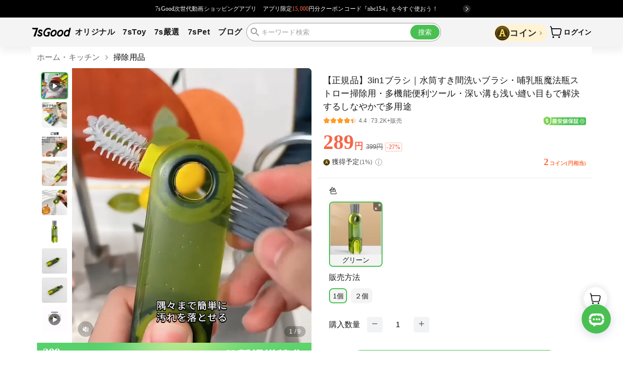

--- FILE ---
content_type: text/html; charset=utf-8
request_url: https://www.7sgood.com/products/P22YF1130321
body_size: 71867
content:
<!DOCTYPE html><html lang="ja"><head><meta charSet="utf-8" data-next-head=""/><meta name="viewport" content="width=device-width,initial-scale=1,viewport-fit=cover,shrink-to-fit=no,minimum-scale=1.0,maximum-scale=1.0,user-scalable=no" data-next-head=""/><meta name="twitter:card" content="summary_large_image" data-next-head=""/><meta name="twitter:site" content="@site" data-next-head=""/><meta name="twitter:creator" content="@handle" data-next-head=""/><title data-next-head="">【正規品】3in1ブラシ｜水筒すき間洗いブラシ・哺乳瓶魔法瓶ストロー掃除用・多機能便利ツール・深い溝も浅い縫い目もで解決するしなやかで多用途 予約販売 | 7sGood通販 | 7sGood通販</title><meta name="robots" content="index,follow" data-next-head=""/><meta name="description" content="【正規品】3in1ブラシ｜水筒すき間洗いブラシ・哺乳瓶魔法瓶ストロー掃除用・多機能便利ツール・深い溝も浅い縫い目もで解決するしなやかで多用途 | ホーム＆キッチン | 掃除用品 | 7sGood - 海外の素敵な商品を格安でお届け 今すぐ予約して特別価格でゲット！" data-next-head=""/><meta property="og:title" content="【正規品】3in1ブラシ｜水筒すき間洗いブラシ・哺乳瓶魔法瓶ストロー掃除用・多機能便利ツール・深い溝も浅い縫い目もで解決するしなやかで多用途 予約販売 | 7sGood通販" data-next-head=""/><meta property="og:description" content="【正規品】3in1ブラシ｜水筒すき間洗いブラシ・哺乳瓶魔法瓶ストロー掃除用・多機能便利ツール・深い溝も浅い縫い目もで解決するしなやかで多用途 | ホーム＆キッチン | 掃除用品 | 7sGood - 海外の素敵な商品を格安でお届け 今すぐ予約して特別価格でゲット！" data-next-head=""/><meta property="og:url" content="https://www.7sgood.com/products/presale/P22YF1130321" data-next-head=""/><meta property="og:type" content="product" data-next-head=""/><meta property="og:image" content="https://item.hhocool.com/athena/media/2024-01-24/670352176505331712.png" data-next-head=""/><meta property="og:image:alt" content="【正規品】3in1ブラシ｜水筒すき間洗いブラシ・哺乳瓶魔法瓶ストロー掃除用・多機能便利ツール・深い溝も浅い縫い目もで解決するしなやかで多用途" data-next-head=""/><meta property="og:image:width" content="1200" data-next-head=""/><meta property="og:image:height" content="1200" data-next-head=""/><meta property="og:locale" content="ja_JP" data-next-head=""/><meta property="og:site_name" content="7sGood" data-next-head=""/><link rel="canonical" href="https://www.7sgood.com/products/presale/P22YF1130321" data-next-head=""/><meta name="keywords" content="7sGood予約,先行販売,プレセール" data-next-head=""/><meta name="apple-mobile-web-app-title" content="7sGood"/><meta name="google-site-verification" content="c7JTJnpcBy8ptrfLmsVaD8J_LaQVEsrLtuuDCbQAoEI"/><link rel="icon" href="https://static.7sgood.com/favicon.ico"/><link rel="preload" href="https://static.7sgood.com/7sgood-web/_next/static/chunks/c1c5ba87b114edb3.css" as="style"/><link rel="preload" href="https://static.7sgood.com/7sgood-web/_next/static/chunks/14a8e8644a303fcc.css" as="style"/><link rel="preload" href="https://static.7sgood.com/7sgood-web/_next/static/chunks/dc1b2da109e58baf.css" as="style"/><link rel="preload" href="https://static.7sgood.com/7sgood-web/_next/static/chunks/d9051bcb32fbbfbc.css" as="style"/><link rel="preload" href="https://static.7sgood.com/7sgood-web/_next/static/chunks/1e18bc90c85aa7b0.css" as="style"/><link rel="preload" href="https://static.7sgood.com/7sgood-web/_next/static/chunks/f5121cdfd911ba35.css" as="style"/><link rel="preload" href="https://static.7sgood.com/7sgood-web/_next/static/chunks/5d7eea1fa4d38142.css" as="style"/><link rel="preload" href="https://static.7sgood.com/7sgood-web/_next/static/chunks/762fd1fae587c5c9.css" as="style"/><script type="application/ld+json" data-next-head="">{"@context":"https://schema.org","@type":"Product","@id":"P22YF1130321","title":"【正規品】3in1ブラシ｜水筒すき間洗いブラシ・哺乳瓶魔法瓶ストロー掃除用・多機能便利ツール・深い溝も浅い縫い目もで解決するしなやかで多用途","price":"289 JPY","link":"https://www.7sgood.com/products/P22YF1130321","availability":"in_stock","google_product_category":"収納・掃除用品 &gt; 家事用具 &gt; お掃除ブラシ・たわし","category":"収納・掃除用品 &gt; 家事用具 &gt; お掃除ブラシ・たわし","image":["https://item.hhocool.com/athena/media/2024-01-24/670352176505331712.png"],"aggregateRating":{"@type":"AggregateRating","reviewCount":547,"ratingValue":"4.42"},"offers":[{"productID":"P22YF1130321","priceCurrency":"JPY","price":289,"url":"https://www.7sgood.com/products/P22YF1130321","itemCondition":"https://schema.org/NewCondition","availability":"https://schema.org/InStock","@type":"Offer"},{"productID":"P22YF1130321","priceCurrency":"JPY","price":809,"url":"https://www.7sgood.com/products/P22YF1130321","itemCondition":"https://schema.org/NewCondition","availability":"https://schema.org/InStock","@type":"Offer"}],"name":"【正規品】3in1ブラシ｜水筒すき間洗いブラシ・哺乳瓶魔法瓶ストロー掃除用・多機能便利ツール・深い溝も浅い縫い目もで解決するしなやかで多用途"}</script><script type="application/ld+json" data-next-head="">{"@context":"https://schema.org","@type":"VideoObject","name":"【正規品】3in1ブラシ｜水筒すき間洗いブラシ・哺乳瓶魔法瓶ストロー掃除用・多機能便利ツール・深い溝も浅い縫い目もで解決するしなやかで多用途","description":"紹介動画","contentUrl":"https://item.hhocool.com/athena/media/2022-11-16/513020033367187456.mp4","uploadDate":"2022-11-15T03:30:36.000Z","thumbnailUrl":"https://item.hhocool.com/athena/media/2024-01-24/670352176505331712.png"}</script><link rel="stylesheet" href="https://static.7sgood.com/7sgood-web/_next/static/chunks/c1c5ba87b114edb3.css" data-n-g=""/><link rel="stylesheet" href="https://static.7sgood.com/7sgood-web/_next/static/chunks/14a8e8644a303fcc.css" data-n-p=""/><link rel="stylesheet" href="https://static.7sgood.com/7sgood-web/_next/static/chunks/dc1b2da109e58baf.css" data-n-p=""/><link rel="stylesheet" href="https://static.7sgood.com/7sgood-web/_next/static/chunks/d9051bcb32fbbfbc.css" data-n-p=""/><link rel="stylesheet" href="https://static.7sgood.com/7sgood-web/_next/static/chunks/1e18bc90c85aa7b0.css" data-n-p=""/><link rel="stylesheet" href="https://static.7sgood.com/7sgood-web/_next/static/chunks/f5121cdfd911ba35.css" data-n-p=""/><link rel="stylesheet" href="https://static.7sgood.com/7sgood-web/_next/static/chunks/5d7eea1fa4d38142.css" data-n-p=""/><link rel="stylesheet" href="https://static.7sgood.com/7sgood-web/_next/static/chunks/762fd1fae587c5c9.css" data-n-p=""/><noscript data-n-css=""></noscript><script src="https://static.7sgood.com/7sgood-web/_next/static/chunks/9ee2da7059176eed.js" defer=""></script><script src="https://static.7sgood.com/7sgood-web/_next/static/chunks/5132269a77eff9a1.js" defer=""></script><script src="https://static.7sgood.com/7sgood-web/_next/static/chunks/d487e2ad59c31949.js" defer=""></script><script src="https://static.7sgood.com/7sgood-web/_next/static/chunks/b95e9edbb12de0f1.js" defer=""></script><script src="https://static.7sgood.com/7sgood-web/_next/static/chunks/bc9d9b504386461d.js" defer=""></script><script src="https://static.7sgood.com/7sgood-web/_next/static/chunks/205bf55e9a606317.js" defer=""></script><script src="https://static.7sgood.com/7sgood-web/_next/static/chunks/59641428bb0d49f7.js" defer=""></script><script src="https://static.7sgood.com/7sgood-web/_next/static/chunks/f2e86ba0c35c3b46.js" defer=""></script><script src="https://static.7sgood.com/7sgood-web/_next/static/chunks/9303fca8015d022a.js" defer=""></script><script src="https://static.7sgood.com/7sgood-web/_next/static/chunks/a635575d53c898e8.js" defer=""></script><script src="https://static.7sgood.com/7sgood-web/_next/static/chunks/1c8ab475de0cc450.js" defer=""></script><script src="https://static.7sgood.com/7sgood-web/_next/static/chunks/9a684cc561f25d22.js" defer=""></script><script src="https://static.7sgood.com/7sgood-web/_next/static/chunks/b5ed3481d0e81425.js" defer=""></script><script src="https://static.7sgood.com/7sgood-web/_next/static/chunks/turbopack-e213f602699a045f.js" defer=""></script><script src="https://static.7sgood.com/7sgood-web/_next/static/chunks/2bb8728cb3606575.js" defer=""></script><script src="https://static.7sgood.com/7sgood-web/_next/static/chunks/12f4aad1090bd98a.js" defer=""></script><script src="https://static.7sgood.com/7sgood-web/_next/static/chunks/4ea4a7f3cbbd94b2.js" defer=""></script><script src="https://static.7sgood.com/7sgood-web/_next/static/chunks/49ade82fb240af1c.js" defer=""></script><script src="https://static.7sgood.com/7sgood-web/_next/static/chunks/4a4ec793f4444f84.js" defer=""></script><script src="https://static.7sgood.com/7sgood-web/_next/static/chunks/5147ebad72f6fb61.js" defer=""></script><script src="https://static.7sgood.com/7sgood-web/_next/static/chunks/f9a450027c5cd3f4.js" defer=""></script><script src="https://static.7sgood.com/7sgood-web/_next/static/chunks/4d062184663ddf64.js" defer=""></script><script src="https://static.7sgood.com/7sgood-web/_next/static/chunks/5fafaeb39b0072f4.js" defer=""></script><script src="https://static.7sgood.com/7sgood-web/_next/static/chunks/222a9c013959dcf2.js" defer=""></script><script src="https://static.7sgood.com/7sgood-web/_next/static/chunks/9d02199f0507a002.js" defer=""></script><script src="https://static.7sgood.com/7sgood-web/_next/static/chunks/965c1dc60779d108.js" defer=""></script><script src="https://static.7sgood.com/7sgood-web/_next/static/chunks/9990562e6949de54.js" defer=""></script><script src="https://static.7sgood.com/7sgood-web/_next/static/chunks/a1c129c73a9d6d5f.js" defer=""></script><script src="https://static.7sgood.com/7sgood-web/_next/static/chunks/a546279b6c90f4a3.js" defer=""></script><script src="https://static.7sgood.com/7sgood-web/_next/static/chunks/48a769fcaa0b96a3.js" defer=""></script><script src="https://static.7sgood.com/7sgood-web/_next/static/chunks/861163257c1fd5d8.js" defer=""></script><script src="https://static.7sgood.com/7sgood-web/_next/static/chunks/acbdb533b96d7c59.js" defer=""></script><script src="https://static.7sgood.com/7sgood-web/_next/static/chunks/a235c7178fdfff98.js" defer=""></script><script src="https://static.7sgood.com/7sgood-web/_next/static/chunks/aa2787d1f0e6502d.js" defer=""></script><script src="https://static.7sgood.com/7sgood-web/_next/static/chunks/703d4cb163970088.js" defer=""></script><script src="https://static.7sgood.com/7sgood-web/_next/static/chunks/0abd857b2bf9e89f.js" defer=""></script><script src="https://static.7sgood.com/7sgood-web/_next/static/chunks/730c176d2575e453.js" defer=""></script><script src="https://static.7sgood.com/7sgood-web/_next/static/chunks/3b62f620d5f06caa.js" defer=""></script><script src="https://static.7sgood.com/7sgood-web/_next/static/chunks/824adde153525f68.js" defer=""></script><script src="https://static.7sgood.com/7sgood-web/_next/static/chunks/3804f3381ee134be.js" defer=""></script><script src="https://static.7sgood.com/7sgood-web/_next/static/chunks/9e8daae6316fa04b.js" defer=""></script><script src="https://static.7sgood.com/7sgood-web/_next/static/chunks/83620326d484b971.js" defer=""></script><script src="https://static.7sgood.com/7sgood-web/_next/static/chunks/b4bd17ff2fe9b07e.js" defer=""></script><script src="https://static.7sgood.com/7sgood-web/_next/static/chunks/e452d6ed583e1a27.js" defer=""></script><script src="https://static.7sgood.com/7sgood-web/_next/static/chunks/742c8a3fc845b00a.js" defer=""></script><script src="https://static.7sgood.com/7sgood-web/_next/static/chunks/1f2b58e773f3833e.js" defer=""></script><script src="https://static.7sgood.com/7sgood-web/_next/static/chunks/7095eaa13045f1b2.js" defer=""></script><script src="https://static.7sgood.com/7sgood-web/_next/static/chunks/de2f8bc04b6bbc6d.js" defer=""></script><script src="https://static.7sgood.com/7sgood-web/_next/static/chunks/52626977585041f8.js" defer=""></script><script src="https://static.7sgood.com/7sgood-web/_next/static/chunks/225c33660ad62bdb.js" defer=""></script><script src="https://static.7sgood.com/7sgood-web/_next/static/chunks/8b65c9ce5b6b8434.js" defer=""></script><script src="https://static.7sgood.com/7sgood-web/_next/static/chunks/e29497956c052b5a.js" defer=""></script><script src="https://static.7sgood.com/7sgood-web/_next/static/chunks/turbopack-27988a082c2f9e6b.js" defer=""></script><script src="https://static.7sgood.com/7sgood-web/_next/static/dJsfVmVivjir_767kF1Je/_ssgManifest.js" defer=""></script><script src="https://static.7sgood.com/7sgood-web/_next/static/dJsfVmVivjir_767kF1Je/_buildManifest.js" defer=""></script></head><body><noscript><iframe src="https://www.googletagmanager.com/ns.html?id=GTM-5MPSZBC3" height="0" width="0" style="display:none;visibility:hidden"></iframe></noscript><link rel="preload" as="image" href="https://static.hhocool.com/images/d305e0ab-ce8a-47a6-ab13-0363dfda4a78_512x512.png"/><link rel="preload" as="image" href="https://static.hhocool.com/images/d9e6e196-44a8-4d43-96c2-9ce5ca325807_512x512.png"/><link rel="preload" as="image" href="https://static.hhocool.com/user_photo/427535873056194314.jpg"/><link rel="preload" as="image" href="https://static.hhocool.com/4712187871713786457859.jpg"/><div id="__next"><style data-emotion="css-global o6gwfi">html{-webkit-font-smoothing:antialiased;-moz-osx-font-smoothing:grayscale;box-sizing:border-box;-webkit-text-size-adjust:100%;}*,*::before,*::after{box-sizing:inherit;}strong,b{font-weight:700;}body{margin:0;color:rgba(0, 0, 0, 0.87);font-family:"Roboto","Helvetica","Arial",sans-serif;font-weight:400;font-size:1rem;line-height:1.5;letter-spacing:0.00938em;background-color:#fff;}@media print{body{background-color:#fff;}}body::backdrop{background-color:#fff;}</style><div></div><div class="Page-module-scss-module__OzwR_G__Layout MuiBox-root css-0"><svg style="width:0;height:0;position:absolute" aria-hidden="true" focusable="false"><linearGradient id="category-gradient"><stop offset="0%" stop-color="#72D55B"></stop><stop offset="100%" stop-color="#4AC052"></stop></linearGradient></svg><style data-emotion="css 1hs5bcv">@media (min-width:0px){.css-1hs5bcv{min-height:56px;height:14vw;}}@media (min-width:600px){.css-1hs5bcv{min-height:36px;height:36px;}}</style><div class="MuiBox-root css-1hs5bcv"><style data-emotion="css rhnlku">.css-rhnlku{position:fixed;left:0;top:0;z-index:1200;width:100%;height:0;}</style><div class="MuiBox-root css-rhnlku"><style data-emotion="css 17wu8pm">@media (min-width:0px){.css-17wu8pm{min-height:56px;padding:0px 8px;height:14vw;background:#ffffff;}}@media (min-width:600px){.css-17wu8pm{min-height:36px;padding:5px 16px;height:36px;background:#000;}}</style><div class="MuiBox-root css-17wu8pm"><style data-emotion="css 1q40tko">.css-1q40tko{display:-webkit-box;display:-webkit-flex;display:-ms-flexbox;display:flex;-webkit-align-items:center;-webkit-box-align:center;-ms-flex-align:center;align-items:center;-webkit-box-pack:justify;-webkit-justify-content:space-between;justify-content:space-between;width:100%;height:100%;max-width:1156px;margin:auto;}</style><div class="MuiBox-root css-1q40tko"><style data-emotion="css 1dpgurm">.css-1dpgurm{text-align:center;-webkit-flex:0 0 auto;-ms-flex:0 0 auto;flex:0 0 auto;font-size:1.5rem;padding:8px;border-radius:50%;color:rgba(0, 0, 0, 0.54);-webkit-transition:background-color 150ms cubic-bezier(0.4, 0, 0.2, 1) 0ms;transition:background-color 150ms cubic-bezier(0.4, 0, 0.2, 1) 0ms;--IconButton-hoverBg:rgba(0, 0, 0, 0.04);padding:5px;font-size:1.125rem;}.css-1dpgurm:hover{background-color:var(--IconButton-hoverBg);}@media (hover: none){.css-1dpgurm:hover{background-color:transparent;}}.css-1dpgurm.Mui-disabled{background-color:transparent;color:rgba(0, 0, 0, 0.26);}.css-1dpgurm.MuiIconButton-loading{color:transparent;}@media (min-width:0px){.css-1dpgurm{display:block;color:#000;}}@media (min-width:600px){.css-1dpgurm{display:none;color:#fff;}}</style><style data-emotion="css 1w2edmu">.css-1w2edmu{display:-webkit-inline-box;display:-webkit-inline-flex;display:-ms-inline-flexbox;display:inline-flex;-webkit-align-items:center;-webkit-box-align:center;-ms-flex-align:center;align-items:center;-webkit-box-pack:center;-ms-flex-pack:center;-webkit-justify-content:center;justify-content:center;position:relative;box-sizing:border-box;-webkit-tap-highlight-color:transparent;background-color:transparent;outline:0;border:0;margin:0;border-radius:0;padding:0;cursor:pointer;-webkit-user-select:none;-moz-user-select:none;-ms-user-select:none;user-select:none;vertical-align:middle;-moz-appearance:none;-webkit-appearance:none;-webkit-text-decoration:none;text-decoration:none;color:inherit;text-align:center;-webkit-flex:0 0 auto;-ms-flex:0 0 auto;flex:0 0 auto;font-size:1.5rem;padding:8px;border-radius:50%;color:rgba(0, 0, 0, 0.54);-webkit-transition:background-color 150ms cubic-bezier(0.4, 0, 0.2, 1) 0ms;transition:background-color 150ms cubic-bezier(0.4, 0, 0.2, 1) 0ms;--IconButton-hoverBg:rgba(0, 0, 0, 0.04);padding:5px;font-size:1.125rem;}.css-1w2edmu::-moz-focus-inner{border-style:none;}.css-1w2edmu.Mui-disabled{pointer-events:none;cursor:default;}@media print{.css-1w2edmu{-webkit-print-color-adjust:exact;color-adjust:exact;}}.css-1w2edmu:hover{background-color:var(--IconButton-hoverBg);}@media (hover: none){.css-1w2edmu:hover{background-color:transparent;}}.css-1w2edmu.Mui-disabled{background-color:transparent;color:rgba(0, 0, 0, 0.26);}.css-1w2edmu.MuiIconButton-loading{color:transparent;}@media (min-width:0px){.css-1w2edmu{display:block;color:#000;}}@media (min-width:600px){.css-1w2edmu{display:none;color:#fff;}}</style><button class="MuiButtonBase-root MuiIconButton-root MuiIconButton-sizeSmall css-1w2edmu" tabindex="0" type="button" aria-label="close" style="flex-shrink:0;flex-grow:0;padding:0px 2px 0px 0px;height:35%;aspect-ratio:1"><svg stroke="currentColor" fill="currentColor" stroke-width="0" viewBox="0 0 512 512" height="100%" width="100%" xmlns="http://www.w3.org/2000/svg"><path fill="none" stroke-linecap="round" stroke-linejoin="round" stroke-width="32" d="M368 368L144 144m224 0L144 368"></path></svg></button><style data-emotion="css 1ttla5r">.css-1ttla5r{-webkit-flex:1;-ms-flex:1;flex:1;display:-webkit-box;display:-webkit-flex;display:-ms-flexbox;display:flex;-webkit-align-items:center;-webkit-box-align:center;-ms-flex-align:center;align-items:center;}@media (min-width:0px){.css-1ttla5r{-webkit-box-pack:justify;-webkit-justify-content:space-between;justify-content:space-between;height:calc(100% - 20px);}}@media (min-width:600px){.css-1ttla5r{-webkit-box-pack:center;-ms-flex-pack:center;-webkit-justify-content:center;justify-content:center;height:calc(100% - 10px);}}</style><div class="MuiBox-root css-1ttla5r"><style data-emotion="css azx95j">.css-azx95j{display:-webkit-box;display:-webkit-flex;display:-ms-flexbox;display:flex;-webkit-align-items:center;-webkit-box-align:center;-ms-flex-align:center;align-items:center;height:100%;}</style><div class="MuiBox-root css-azx95j"><style data-emotion="css 1wyjtbb">.css-1wyjtbb{display:-webkit-box;display:-webkit-flex;display:-ms-flexbox;display:flex;-webkit-box-pack:space-around;-ms-flex-pack:space-around;-webkit-justify-content:space-around;justify-content:space-around;padding:0px 8% 0px 6px;height:100%;}@media (min-width:0px){.css-1wyjtbb{-webkit-flex-direction:column;-ms-flex-direction:column;flex-direction:column;-webkit-align-items:unset;-webkit-box-align:unset;-ms-flex-align:unset;align-items:unset;}}@media (min-width:600px){.css-1wyjtbb{-webkit-flex-direction:row;-ms-flex-direction:row;flex-direction:row;-webkit-align-items:center;-webkit-box-align:center;-ms-flex-align:center;align-items:center;}}</style><div class="MuiBox-root css-1wyjtbb"><style data-emotion="css 5hicrt">.css-5hicrt{margin-right:12px;}</style><div class="MuiBox-root css-5hicrt"><style data-emotion="css 1l1r4nm">.css-1l1r4nm{margin:0;font-family:"Roboto","Helvetica","Arial",sans-serif;font-weight:400;font-size:1rem;line-height:1.5;letter-spacing:0.00938em;font-size:12px;font-weight:500;font-family:Hiragino Sans;white-space:nowrap;}@media (min-width:0px){.css-1l1r4nm{color:#000;}}@media (min-width:600px){.css-1l1r4nm{color:#ffffff;}}</style><p class="MuiTypography-root MuiTypography-body1 css-1l1r4nm">7sGood次世代動画ショッピングアプリ</p></div><style data-emotion="css pi0yvt">.css-pi0yvt{height:28px;}</style><div class="MuiBox-root css-pi0yvt"><style data-emotion="css 8lgfcg">.css-8lgfcg{height:100%;overflow:hidden;}</style><div class="MuiBox-root css-8lgfcg"><div class="DownloadHeader-module-scss-module__l1HQLa__benefits-swiper-wrapper MuiBox-root css-0" style="height:200%;transform:translateY(-0%);transition-duration:500ms"><div class="MuiBox-root css-0" style="height:50%"><div class="DownloadHeader-module-scss-module__l1HQLa__wrapperMain MuiBox-root css-0"><p class="MuiTypography-root MuiTypography-body1 css-1l1r4nm">おもしろ新商品✕見える品質✕価格に自信</p></div></div><div class="MuiBox-root css-0" style="height:50%"><div class="DownloadHeader-module-scss-module__l1HQLa__wrapperMain MuiBox-root css-0"><p class="MuiTypography-root MuiTypography-body1 css-1l1r4nm">アプリ限定<style data-emotion="css 1dbtn74">.css-1dbtn74{margin:0;font-family:"Roboto","Helvetica","Arial",sans-serif;font-weight:400;font-size:1rem;line-height:1.5;letter-spacing:0.00938em;font-size:12px;font-weight:500;font-family:Hiragino Sans;white-space:nowrap;color:#F56646;}</style><span class="MuiTypography-root MuiTypography-body1 css-1dbtn74">15,000</span>円分クーポンコード『nbc154』を今すぐ使おう！</p></div></div><div class="MuiBox-root css-0" style="height:50%"><div class="DownloadHeader-module-scss-module__l1HQLa__wrapperMain MuiBox-root css-0"><p class="MuiTypography-root MuiTypography-body1 css-1l1r4nm">おもしろ新商品✕見える品質✕価格に自信</p></div></div></div></div></div></div></div><img alt="7sGood" loading="lazy" width="16" height="16" decoding="async" data-nimg="1" style="color:transparent;background-size:cover;background-position:50% 50%;background-repeat:no-repeat;background-image:url(&quot;data:image/svg+xml;charset=utf-8,%3Csvg xmlns=&#x27;http%3A//www.w3.org/2000/svg&#x27; viewBox=&#x27;0 0 16 16&#x27;%3E%3Cfilter id=&#x27;b&#x27; color-interpolation-filters=&#x27;sRGB&#x27;%3E%3CfeGaussianBlur stdDeviation=&#x27;20&#x27;/%3E%3C/filter%3E%3Cimage preserveAspectRatio=&#x27;none&#x27; filter=&#x27;url(%23b)&#x27; x=&#x27;0&#x27; y=&#x27;0&#x27; height=&#x27;100%25&#x27; width=&#x27;100%25&#x27; href=&#x27;[data-uri]&#x27;/%3E%3C/svg%3E&quot;)" src="https://static.hhocool.com/images/01d57421-95e9-4b9f-a0bd-d957894110bc_48x48.png"/></div></div></div></div></div><style data-emotion="css 10csb26">.css-10csb26{background:#f4f4f4;}@media (min-width:0px){.css-10csb26{box-shadow:none;border:0.5px solid #e9e9e9;}}@media (min-width:900px){.css-10csb26{box-shadow:0 10px 15px 0 rgb(0 0 0 / 6%);border:none;}}</style><div class="MuiBox-root css-10csb26"><style data-emotion="css pt23pb">@media (min-width:0px){.css-pt23pb{height:52px;}}@media (min-width:900px){.css-pt23pb{height:60px;}}</style><div class="MuiBox-root css-pt23pb"></div><style data-emotion="css 10lo53o">.css-10lo53o{display:-webkit-box;display:-webkit-flex;display:-ms-flexbox;display:flex;-webkit-flex-direction:column;-ms-flex-direction:column;flex-direction:column;width:100%;box-sizing:border-box;-webkit-flex-shrink:0;-ms-flex-negative:0;flex-shrink:0;position:fixed;z-index:1100;top:0;left:auto;right:0;--AppBar-color:inherit;background:#f4f4f4;-webkit-box-pack:center;-ms-flex-pack:center;-webkit-justify-content:center;justify-content:center;z-index:10;}@media print{.css-10lo53o{position:absolute;}}@media (min-width:0px){.css-10lo53o{top:max(14vw, 56px);}}@media (min-width:600px){.css-10lo53o{top:36px;}}</style><style data-emotion="css j0lefu">.css-j0lefu{background-color:#fff;color:rgba(0, 0, 0, 0.87);-webkit-transition:box-shadow 300ms cubic-bezier(0.4, 0, 0.2, 1) 0ms;transition:box-shadow 300ms cubic-bezier(0.4, 0, 0.2, 1) 0ms;box-shadow:var(--Paper-shadow);background-image:var(--Paper-overlay);display:-webkit-box;display:-webkit-flex;display:-ms-flexbox;display:flex;-webkit-flex-direction:column;-ms-flex-direction:column;flex-direction:column;width:100%;box-sizing:border-box;-webkit-flex-shrink:0;-ms-flex-negative:0;flex-shrink:0;position:fixed;z-index:1100;top:0;left:auto;right:0;--AppBar-color:inherit;background:#f4f4f4;-webkit-box-pack:center;-ms-flex-pack:center;-webkit-justify-content:center;justify-content:center;z-index:10;}@media print{.css-j0lefu{position:absolute;}}@media (min-width:0px){.css-j0lefu{top:max(14vw, 56px);}}@media (min-width:600px){.css-j0lefu{top:36px;}}</style><header class="MuiPaper-root MuiPaper-elevation MuiPaper-elevation0 MuiAppBar-root MuiAppBar-colorInherit MuiAppBar-positionFixed mui-fixed css-j0lefu" style="--Paper-shadow:none"><style data-emotion="css r45ayy">.css-r45ayy{position:relative;display:-webkit-box;display:-webkit-flex;display:-ms-flexbox;display:flex;-webkit-align-items:center;-webkit-box-align:center;-ms-flex-align:center;align-items:center;padding-left:16px;padding-right:16px;min-height:56px;margin:0 auto;-webkit-box-pack:justify;-webkit-justify-content:space-between;justify-content:space-between;}@media (min-width:600px){.css-r45ayy{padding-left:24px;padding-right:24px;}}@media (min-width:0px){@media (orientation: landscape){.css-r45ayy{min-height:48px;}}}@media (min-width:600px){.css-r45ayy{min-height:64px;}}@media (min-width:0px){.css-r45ayy{width:100%;padding-left:12px;padding-right:12px;min-height:52px;}}@media (min-width:600px){.css-r45ayy{padding-left:0;padding-right:0;min-height:60px;}}@media (min-width:1200px){.css-r45ayy{width:1150px;}}</style><div class="MuiToolbar-root MuiToolbar-gutters MuiToolbar-regular css-r45ayy"><style data-emotion="css 15py0c7">.css-15py0c7{text-align:center;-webkit-flex:0 0 auto;-ms-flex:0 0 auto;flex:0 0 auto;font-size:1.5rem;padding:8px;border-radius:50%;color:rgba(0, 0, 0, 0.54);-webkit-transition:background-color 150ms cubic-bezier(0.4, 0, 0.2, 1) 0ms;transition:background-color 150ms cubic-bezier(0.4, 0, 0.2, 1) 0ms;--IconButton-hoverBg:rgba(0, 0, 0, 0.04);padding-left:0px;padding-right:4px;color:#000000;margin-left:-4px;}.css-15py0c7:hover{background-color:var(--IconButton-hoverBg);}@media (hover: none){.css-15py0c7:hover{background-color:transparent;}}.css-15py0c7.Mui-disabled{background-color:transparent;color:rgba(0, 0, 0, 0.26);}.css-15py0c7.MuiIconButton-loading{color:transparent;}@media (min-width:0px){.css-15py0c7{display:-webkit-box;display:-webkit-flex;display:-ms-flexbox;display:flex;}}@media (min-width:900px){.css-15py0c7{display:none;}}</style><style data-emotion="css 167tvi9">.css-167tvi9{display:-webkit-inline-box;display:-webkit-inline-flex;display:-ms-inline-flexbox;display:inline-flex;-webkit-align-items:center;-webkit-box-align:center;-ms-flex-align:center;align-items:center;-webkit-box-pack:center;-ms-flex-pack:center;-webkit-justify-content:center;justify-content:center;position:relative;box-sizing:border-box;-webkit-tap-highlight-color:transparent;background-color:transparent;outline:0;border:0;margin:0;border-radius:0;padding:0;cursor:pointer;-webkit-user-select:none;-moz-user-select:none;-ms-user-select:none;user-select:none;vertical-align:middle;-moz-appearance:none;-webkit-appearance:none;-webkit-text-decoration:none;text-decoration:none;color:inherit;text-align:center;-webkit-flex:0 0 auto;-ms-flex:0 0 auto;flex:0 0 auto;font-size:1.5rem;padding:8px;border-radius:50%;color:rgba(0, 0, 0, 0.54);-webkit-transition:background-color 150ms cubic-bezier(0.4, 0, 0.2, 1) 0ms;transition:background-color 150ms cubic-bezier(0.4, 0, 0.2, 1) 0ms;--IconButton-hoverBg:rgba(0, 0, 0, 0.04);padding-left:0px;padding-right:4px;color:#000000;margin-left:-4px;}.css-167tvi9::-moz-focus-inner{border-style:none;}.css-167tvi9.Mui-disabled{pointer-events:none;cursor:default;}@media print{.css-167tvi9{-webkit-print-color-adjust:exact;color-adjust:exact;}}.css-167tvi9:hover{background-color:var(--IconButton-hoverBg);}@media (hover: none){.css-167tvi9:hover{background-color:transparent;}}.css-167tvi9.Mui-disabled{background-color:transparent;color:rgba(0, 0, 0, 0.26);}.css-167tvi9.MuiIconButton-loading{color:transparent;}@media (min-width:0px){.css-167tvi9{display:-webkit-box;display:-webkit-flex;display:-ms-flexbox;display:flex;}}@media (min-width:900px){.css-167tvi9{display:none;}}</style><button class="MuiButtonBase-root MuiIconButton-root MuiIconButton-sizeMedium css-167tvi9" tabindex="0" type="button"><style data-emotion="css 1s0hah4">.css-1s0hah4{-webkit-user-select:none;-moz-user-select:none;-ms-user-select:none;user-select:none;width:1em;height:1em;display:inline-block;-webkit-flex-shrink:0;-ms-flex-negative:0;flex-shrink:0;-webkit-transition:fill 200ms cubic-bezier(0.4, 0, 0.2, 1) 0ms;transition:fill 200ms cubic-bezier(0.4, 0, 0.2, 1) 0ms;fill:currentColor;font-size:1.5rem;font-size:16px;}</style><svg class="MuiSvgIcon-root MuiSvgIcon-fontSizeMedium css-1s0hah4" focusable="false" aria-hidden="true" viewBox="0 0 24 24"><path d="M16.88 2.88c-.49-.49-1.28-.49-1.77 0L6.7 11.29c-.39.39-.39 1.02 0 1.41l8.41 8.41c.49.49 1.28.49 1.77 0s.49-1.28 0-1.77L9.54 12l7.35-7.35c.48-.49.48-1.28-.01-1.77"></path></svg></button><style data-emotion="css v46luu">.css-v46luu{display:-webkit-box;display:-webkit-flex;display:-ms-flexbox;display:flex;-webkit-align-items:center;-webkit-box-align:center;-ms-flex-align:center;align-items:center;-webkit-flex:1;-ms-flex:1;flex:1;margin-right:12px;}@media (min-width:0px){.css-v46luu{gap:16px;-webkit-box-pack:center;-ms-flex-pack:center;-webkit-justify-content:center;justify-content:center;}}@media (min-width:600px){.css-v46luu{gap:24px;}}@media (min-width:900px){.css-v46luu{-webkit-box-pack:start;-ms-flex-pack:start;-webkit-justify-content:flex-start;justify-content:flex-start;}}</style><div class="MuiBox-root css-v46luu"><a style="line-height:0" href="/"><svg xmlns="http://www.w3.org/2000/svg" width="81" height="19" viewBox="0 0 81 19" fill="none"><path fill-rule="evenodd" clip-rule="evenodd" d="M7.90753 17.5056C7.83831 17.7237 7.8037 17.8309 7.73795 17.914C7.67911 17.9867 7.60297 18.0386 7.51991 18.0732C7.42301 18.1113 7.3088 18.1113 7.08038 18.1113H4.637C4.31514 18.1113 4.15594 18.1113 4.05212 18.0455C3.96213 17.9832 3.89638 17.8898 3.87215 17.7859C3.84446 17.6648 3.89984 17.516 4.00712 17.2114L8.9804 3.47178C9.01847 3.37141 9.03577 3.3195 9.02539 3.28143C9.01847 3.24682 8.99424 3.21567 8.96655 3.19491C8.93195 3.17414 8.88003 3.17414 8.77275 3.17414L2.47396 3.17414C2.32514 3.17414 2.249 3.17414 2.18325 3.14992C2.12441 3.12915 2.0725 3.09801 2.02751 3.05301C1.97905 3.00456 1.94445 2.93881 1.87523 2.80383L1.07577 1.2326C0.913105 0.910734 0.830044 0.751534 0.850809 0.620021C0.868114 0.505812 0.930409 0.401986 1.02385 0.336229C1.13114 0.26009 1.31111 0.26009 1.67104 0.26009L12.469 0.26009C12.7908 0.26009 12.9535 0.26009 13.0608 0.325846C13.1542 0.384681 13.22 0.478125 13.2477 0.585412C13.2788 0.706542 13.2303 0.862282 13.1334 1.16684L7.90753 17.5056Z" fill="black"></path><path d="M17.695 6.52613C18.516 6.32771 19.4397 6.72112 20.3017 7.83293C20.678 8.31871 21.5299 8.2845 21.7625 7.62768L22.3235 6.05404C22.4227 5.77694 22.3646 5.46221 22.149 5.23985C20.6746 3.72095 18.8273 3.05728 16.9629 3.50885C14.989 3.98778 13.5146 5.6401 13.4085 7.56268C13.2956 9.62551 14.7701 11.3394 17.1579 12.2049C17.7634 12.4238 18.215 12.6873 18.5092 12.9575C18.8034 13.2278 18.9026 13.4707 18.8957 13.6657C18.8855 13.8846 18.7691 14.1377 18.5228 14.3738C18.28 14.6098 17.9379 14.8117 17.5342 14.9211C16.2924 15.2598 14.8898 14.6817 13.6788 13.1833C13.2888 12.7009 12.4404 12.7728 12.2317 13.433L11.7083 15.0648C11.6228 15.3351 11.6844 15.6395 11.8896 15.8551C13.6582 17.6853 15.5124 18.1129 16.8397 18.1129C17.5068 18.1129 18.0405 18.0034 18.3552 17.9179C20.3907 17.3603 21.9233 15.6909 22.0019 13.7922C22.0225 13.3167 21.9541 12.5025 21.4272 11.6439C20.9004 10.7818 19.9357 9.90945 18.2218 9.28684C17.6129 9.06447 17.1647 8.79764 16.8808 8.51712C16.6003 8.24345 16.4976 7.97661 16.5113 7.73372C16.5387 7.24453 17.0142 6.69033 17.695 6.52613Z" fill="black"></path><path d="M39.4368 2.06979L38.8906 1.67635C37.1803 0.600089 35.3626 0.115608 33.532 0.278186C31.7274 0.43426 29.9651 1.22114 28.4336 2.53476C26.7135 4.01097 25.3251 6.13098 24.6163 8.36155C23.8554 10.7514 23.9139 13.0568 24.8374 14.8386C25.1918 15.5215 25.7901 16.3441 26.7883 16.9944C27.7898 17.648 29.1684 18.113 31.0608 18.113C32.1696 18.113 33.4507 17.9536 34.9367 17.5764L35.2944 17.4854C35.6033 17.4074 35.8439 17.1668 35.9187 16.8579L37.746 9.47033C37.8631 8.9956 37.5119 8.53713 37.0242 8.52738L33.2882 8.45259C32.9532 8.44609 32.6508 8.66069 32.55 8.97934L32.0981 10.3905C31.942 10.8717 32.2964 11.3692 32.8004 11.3822L34.2246 11.4213L33.3694 14.8744C33.3629 14.8972 33.3467 14.9102 33.3304 14.9134C32.2737 15.1215 31.0348 15.2483 29.9423 15.0695C28.853 14.8939 27.9491 14.4257 27.4581 13.4795C26.9021 12.4065 26.9249 10.8327 27.4581 9.19069C27.9914 7.55841 29.0124 5.92938 30.3553 4.77508C31.0186 4.20606 32.007 3.54925 33.2199 3.30213C34.4229 3.05826 35.8731 3.20458 37.4989 4.28735L38.0842 4.63527C38.4939 4.87913 39.0141 4.7003 39.1865 4.26459L39.697 2.96397C39.827 2.63881 39.7197 2.27139 39.4368 2.06979Z" fill="black"></path><path d="M50.9113 6.50104C50.2899 5.34088 49.2256 4.52117 47.9266 4.19064C46.2872 3.77417 44.4197 4.15428 42.7935 5.19214C41.0681 6.29611 39.7526 8.06445 39.0783 10.1633C38.5065 11.9482 38.5131 13.3496 38.7875 14.4239C39.0585 15.4981 39.5873 16.2219 40.0236 16.6615C40.9657 17.6201 42.2977 18.1126 43.7223 18.1126C44.3536 18.1126 45.0014 18.0167 45.6493 17.8184C47.9465 17.1177 50.637 14.923 51.3939 10.8971C51.7112 9.20808 51.5625 7.7207 50.9113 6.50104ZM48.4423 10.3451C47.9993 12.6952 46.6111 14.3908 44.7701 14.9527C43.6661 15.2898 42.6844 15.0915 42.1589 14.5594C41.5573 13.9479 41.3987 12.7613 41.9374 11.0822C42.853 8.23302 45.0642 7.02989 46.5913 7.02989C46.8094 7.02989 47.0111 7.05303 47.1895 7.0993C47.7481 7.24143 48.1316 7.57857 48.3497 8.10081C48.5679 8.63957 48.6207 9.39318 48.4423 10.3451Z" fill="black"></path><path d="M64.5168 6.54057C63.8954 5.38041 62.8311 4.56069 61.5321 4.23016C59.8927 3.81369 58.0252 4.1938 56.399 5.23167C54.6736 6.33564 53.3581 8.10398 52.6838 10.2028C52.112 11.9877 52.1186 13.3892 52.3929 14.4634C52.664 15.5376 53.1928 16.2615 53.6291 16.7011C54.5711 17.6596 55.9032 18.1521 57.3278 18.1521C57.9591 18.1521 58.6069 18.0562 59.2547 17.8579C61.5519 17.1572 64.2424 14.9625 64.9994 10.9366C65.3167 9.24761 65.1679 7.76022 64.5168 6.54057ZM62.0477 10.3846C61.6048 12.7347 60.2166 14.4303 58.3755 14.9922C57.2716 15.3294 56.2899 15.131 55.7643 14.5989C55.1628 13.9874 55.0041 12.8008 55.5429 11.1217C56.4585 8.27255 58.6697 7.06942 60.1968 7.06942C60.4149 7.06942 60.6165 7.09255 60.795 7.13883C61.3536 7.28096 61.737 7.6181 61.9552 8.14033C62.1766 8.6791 62.2262 9.43271 62.0477 10.3846Z" fill="black"></path><path d="M79.7038 0.240513L78.215 0.240513C77.8518 0.240513 77.5382 0.491401 77.4623 0.847927L76.5941 4.80272C75.9041 4.37687 75.0954 4.11608 74.2007 4.05336C72.6393 3.94772 71.0118 4.4495 69.6154 5.45635C68.1002 6.54904 66.9778 8.1369 66.3704 10.0384C65.829 11.722 65.7564 13.2669 66.1888 14.6105C66.6048 15.9012 67.4598 16.9081 68.6581 17.5155C69.4438 17.9149 70.3285 18.113 71.2429 18.113C71.8767 18.113 72.5304 18.0173 73.1774 17.8258C73.4745 17.7367 73.765 17.6244 74.0489 17.4957C74.1809 17.6806 74.3922 17.8093 74.6431 17.8093H76.1847C76.5479 17.8093 76.8615 17.5584 76.9374 17.2019L80.4598 1.18134C80.5654 0.696073 80.199 0.240513 79.7038 0.240513ZM75.6202 9.22298L74.9435 12.2964C74.7553 13.158 74.247 13.9139 73.5141 14.3959C72.2762 15.2146 70.8963 15.2872 70.0083 14.8383C69.4702 14.5643 69.1203 14.1021 68.9783 13.4617C68.8331 12.808 68.8958 11.9596 69.2193 10.9528C70.1073 8.18641 72.3521 6.92867 74.0159 7.04091H74.006H74.0093C74.0126 7.04091 74.0126 7.04091 74.0159 7.04091C75.0987 7.12344 75.8546 8.1567 75.6202 9.22298Z" fill="black"></path></svg></a><style data-emotion="css rntpfg">@media (min-width:0px){.css-rntpfg{display:none;}}@media (min-width:600px){.css-rntpfg{display:-webkit-box;display:-webkit-flex;display:-ms-flexbox;display:flex;}}</style><div class="MuiBox-root css-rntpfg"><style data-emotion="css i9gxme">.css-i9gxme{-webkit-box-flex:1;-webkit-flex-grow:1;-ms-flex-positive:1;flex-grow:1;}</style><div class="MuiBox-root css-i9gxme"><style data-emotion="css gacj9v">.css-gacj9v{text-align:center;-webkit-flex:0 0 auto;-ms-flex:0 0 auto;flex:0 0 auto;font-size:1.5rem;padding:8px;border-radius:50%;color:rgba(0, 0, 0, 0.54);-webkit-transition:background-color 150ms cubic-bezier(0.4, 0, 0.2, 1) 0ms;transition:background-color 150ms cubic-bezier(0.4, 0, 0.2, 1) 0ms;--IconButton-hoverBg:rgba(0, 0, 0, 0.04);margin-left:-12px;color:inherit;-webkit-transform:rotate(0);-moz-transform:rotate(0);-ms-transform:rotate(0);transform:rotate(0);-webkit-transition:all 0.5s ease;transition:all 0.5s ease;transform-origin:center;}.css-gacj9v:hover{background-color:var(--IconButton-hoverBg);}@media (hover: none){.css-gacj9v:hover{background-color:transparent;}}.css-gacj9v.Mui-disabled{background-color:transparent;color:rgba(0, 0, 0, 0.26);}.css-gacj9v.MuiIconButton-loading{color:transparent;}@media (min-width:900px){.css-gacj9v{display:none;}}</style><style data-emotion="css 1j3gulf">.css-1j3gulf{display:-webkit-inline-box;display:-webkit-inline-flex;display:-ms-inline-flexbox;display:inline-flex;-webkit-align-items:center;-webkit-box-align:center;-ms-flex-align:center;align-items:center;-webkit-box-pack:center;-ms-flex-pack:center;-webkit-justify-content:center;justify-content:center;position:relative;box-sizing:border-box;-webkit-tap-highlight-color:transparent;background-color:transparent;outline:0;border:0;margin:0;border-radius:0;padding:0;cursor:pointer;-webkit-user-select:none;-moz-user-select:none;-ms-user-select:none;user-select:none;vertical-align:middle;-moz-appearance:none;-webkit-appearance:none;-webkit-text-decoration:none;text-decoration:none;color:inherit;text-align:center;-webkit-flex:0 0 auto;-ms-flex:0 0 auto;flex:0 0 auto;font-size:1.5rem;padding:8px;border-radius:50%;color:rgba(0, 0, 0, 0.54);-webkit-transition:background-color 150ms cubic-bezier(0.4, 0, 0.2, 1) 0ms;transition:background-color 150ms cubic-bezier(0.4, 0, 0.2, 1) 0ms;--IconButton-hoverBg:rgba(0, 0, 0, 0.04);margin-left:-12px;color:inherit;-webkit-transform:rotate(0);-moz-transform:rotate(0);-ms-transform:rotate(0);transform:rotate(0);-webkit-transition:all 0.5s ease;transition:all 0.5s ease;transform-origin:center;}.css-1j3gulf::-moz-focus-inner{border-style:none;}.css-1j3gulf.Mui-disabled{pointer-events:none;cursor:default;}@media print{.css-1j3gulf{-webkit-print-color-adjust:exact;color-adjust:exact;}}.css-1j3gulf:hover{background-color:var(--IconButton-hoverBg);}@media (hover: none){.css-1j3gulf:hover{background-color:transparent;}}.css-1j3gulf.Mui-disabled{background-color:transparent;color:rgba(0, 0, 0, 0.26);}.css-1j3gulf.MuiIconButton-loading{color:transparent;}@media (min-width:900px){.css-1j3gulf{display:none;}}</style><button class="MuiButtonBase-root MuiIconButton-root MuiIconButton-colorInherit MuiIconButton-edgeStart MuiIconButton-sizeMedium css-1j3gulf" tabindex="0" type="button" aria-label="open drawer"><style data-emotion="css q7mezt">.css-q7mezt{-webkit-user-select:none;-moz-user-select:none;-ms-user-select:none;user-select:none;width:1em;height:1em;display:inline-block;-webkit-flex-shrink:0;-ms-flex-negative:0;flex-shrink:0;-webkit-transition:fill 200ms cubic-bezier(0.4, 0, 0.2, 1) 0ms;transition:fill 200ms cubic-bezier(0.4, 0, 0.2, 1) 0ms;fill:currentColor;font-size:1.5rem;}</style><svg class="MuiSvgIcon-root MuiSvgIcon-fontSizeMedium css-q7mezt" focusable="false" aria-hidden="true" viewBox="0 0 24 24"><path d="M3 18h18v-2H3zm0-5h18v-2H3zm0-7v2h18V6z"></path></svg></button></div><style data-emotion="css fyl6dh">.css-fyl6dh{position:absolute;top:100%;left:0;z-index:9;background-color:#fff;width:100%;}</style><nav class="MuiBox-root css-fyl6dh"><style data-emotion="css 8s1wyo">.css-8s1wyo{height:0;overflow:hidden;-webkit-transition:height 300ms cubic-bezier(0.4, 0, 0.2, 1) 0ms;transition:height 300ms cubic-bezier(0.4, 0, 0.2, 1) 0ms;visibility:hidden;}@media (min-width:0px){.css-8s1wyo{display:block;}}@media (min-width:900px){.css-8s1wyo{display:none;}}</style><div style="min-height:0px" class="MuiCollapse-root MuiCollapse-vertical MuiCollapse-hidden css-8s1wyo"><style data-emotion="css 15830to">.css-15830to{display:-webkit-box;display:-webkit-flex;display:-ms-flexbox;display:flex;width:100%;}</style><div class="MuiCollapse-wrapper MuiCollapse-vertical css-15830to"><style data-emotion="css 9vd5ud">.css-9vd5ud{width:100%;}</style><div class="MuiCollapse-wrapperInner MuiCollapse-vertical css-9vd5ud"><style data-emotion="css xi606m">.css-xi606m{text-align:center;}</style><div class="MuiBox-root css-xi606m"><style data-emotion="css 1i4068t">.css-1i4068t{list-style:none;margin:0;padding:0;position:relative;padding-top:8px;padding-bottom:8px;padding:0px;}</style><ul class="MuiList-root MuiList-padding css-1i4068t"><style data-emotion="css 8jq06y">.css-8jq06y{margin:0;-webkit-flex-shrink:0;-ms-flex-negative:0;flex-shrink:0;border-width:0;border-style:solid;border-color:rgba(0, 0, 0, 0.12);border-bottom-width:thin;border-color:rgba(0, 0, 0, 0.08);}</style><hr class="MuiDivider-root MuiDivider-fullWidth MuiDivider-light css-8jq06y"/><style data-emotion="css 1ohqk82">.css-1ohqk82{display:-webkit-box;display:-webkit-flex;display:-ms-flexbox;display:flex;-webkit-box-pack:start;-ms-flex-pack:start;-webkit-justify-content:flex-start;justify-content:flex-start;-webkit-align-items:center;-webkit-box-align:center;-ms-flex-align:center;align-items:center;position:relative;-webkit-text-decoration:none;text-decoration:none;width:100%;box-sizing:border-box;text-align:left;}</style><li class="MuiListItem-root MuiListItem-gutters css-1ohqk82"><style data-emotion="css 1prxhn7">.css-1prxhn7{display:-webkit-box;display:-webkit-flex;display:-ms-flexbox;display:flex;-webkit-box-flex:1;-webkit-flex-grow:1;-ms-flex-positive:1;flex-grow:1;-webkit-box-pack:start;-ms-flex-pack:start;-webkit-justify-content:flex-start;justify-content:flex-start;-webkit-align-items:center;-webkit-box-align:center;-ms-flex-align:center;align-items:center;position:relative;-webkit-text-decoration:none;text-decoration:none;min-width:0;box-sizing:border-box;text-align:left;padding-top:8px;padding-bottom:8px;-webkit-transition:background-color 150ms cubic-bezier(0.4, 0, 0.2, 1) 0ms;transition:background-color 150ms cubic-bezier(0.4, 0, 0.2, 1) 0ms;padding-left:16px;padding-right:16px;text-align:center;}.css-1prxhn7:hover{-webkit-text-decoration:none;text-decoration:none;background-color:rgba(0, 0, 0, 0.04);}@media (hover: none){.css-1prxhn7:hover{background-color:transparent;}}.css-1prxhn7.Mui-selected{background-color:rgba(25, 118, 210, 0.08);}.css-1prxhn7.Mui-selected.Mui-focusVisible{background-color:rgba(25, 118, 210, 0.2);}.css-1prxhn7.Mui-selected:hover{background-color:rgba(25, 118, 210, 0.12);}@media (hover: none){.css-1prxhn7.Mui-selected:hover{background-color:rgba(25, 118, 210, 0.08);}}.css-1prxhn7.Mui-focusVisible{background-color:rgba(0, 0, 0, 0.12);}.css-1prxhn7.Mui-disabled{opacity:0.38;}</style><style data-emotion="css 1iu2c7u">.css-1iu2c7u{display:-webkit-inline-box;display:-webkit-inline-flex;display:-ms-inline-flexbox;display:inline-flex;-webkit-align-items:center;-webkit-box-align:center;-ms-flex-align:center;align-items:center;-webkit-box-pack:center;-ms-flex-pack:center;-webkit-justify-content:center;justify-content:center;position:relative;box-sizing:border-box;-webkit-tap-highlight-color:transparent;background-color:transparent;outline:0;border:0;margin:0;border-radius:0;padding:0;cursor:pointer;-webkit-user-select:none;-moz-user-select:none;-ms-user-select:none;user-select:none;vertical-align:middle;-moz-appearance:none;-webkit-appearance:none;-webkit-text-decoration:none;text-decoration:none;color:inherit;display:-webkit-box;display:-webkit-flex;display:-ms-flexbox;display:flex;-webkit-box-flex:1;-webkit-flex-grow:1;-ms-flex-positive:1;flex-grow:1;-webkit-box-pack:start;-ms-flex-pack:start;-webkit-justify-content:flex-start;justify-content:flex-start;-webkit-align-items:center;-webkit-box-align:center;-ms-flex-align:center;align-items:center;position:relative;-webkit-text-decoration:none;text-decoration:none;min-width:0;box-sizing:border-box;text-align:left;padding-top:8px;padding-bottom:8px;-webkit-transition:background-color 150ms cubic-bezier(0.4, 0, 0.2, 1) 0ms;transition:background-color 150ms cubic-bezier(0.4, 0, 0.2, 1) 0ms;padding-left:16px;padding-right:16px;text-align:center;}.css-1iu2c7u::-moz-focus-inner{border-style:none;}.css-1iu2c7u.Mui-disabled{pointer-events:none;cursor:default;}@media print{.css-1iu2c7u{-webkit-print-color-adjust:exact;color-adjust:exact;}}.css-1iu2c7u:hover{-webkit-text-decoration:none;text-decoration:none;background-color:rgba(0, 0, 0, 0.04);}@media (hover: none){.css-1iu2c7u:hover{background-color:transparent;}}.css-1iu2c7u.Mui-selected{background-color:rgba(25, 118, 210, 0.08);}.css-1iu2c7u.Mui-selected.Mui-focusVisible{background-color:rgba(25, 118, 210, 0.2);}.css-1iu2c7u.Mui-selected:hover{background-color:rgba(25, 118, 210, 0.12);}@media (hover: none){.css-1iu2c7u.Mui-selected:hover{background-color:rgba(25, 118, 210, 0.08);}}.css-1iu2c7u.Mui-focusVisible{background-color:rgba(0, 0, 0, 0.12);}.css-1iu2c7u.Mui-disabled{opacity:0.38;}</style><a class="MuiButtonBase-root MuiListItemButton-root MuiListItemButton-gutters MuiListItemButton-root MuiListItemButton-gutters css-1iu2c7u" tabindex="0" href="/hot/list"><style data-emotion="css 14rdsw0">.css-14rdsw0{-webkit-flex:1 1 auto;-ms-flex:1 1 auto;flex:1 1 auto;min-width:0;margin-top:4px;margin-bottom:4px;}.MuiTypography-root:where(.css-14rdsw0 .MuiListItemText-primary){display:block;}.MuiTypography-root:where(.css-14rdsw0 .MuiListItemText-secondary){display:block;}</style><div class="MuiListItemText-root css-14rdsw0"><style data-emotion="css fyswvn">.css-fyswvn{margin:0;font-family:"Roboto","Helvetica","Arial",sans-serif;font-weight:400;font-size:1rem;line-height:1.5;letter-spacing:0.00938em;}</style><span class="MuiTypography-root MuiTypography-body1 MuiListItemText-primary css-fyswvn">売れ筋</span></div></a></li><hr class="MuiDivider-root MuiDivider-fullWidth MuiDivider-light css-8jq06y"/><li class="MuiListItem-root MuiListItem-gutters css-1ohqk82"><a class="MuiButtonBase-root MuiListItemButton-root MuiListItemButton-gutters MuiListItemButton-root MuiListItemButton-gutters css-1iu2c7u" tabindex="0" href="/blogs"><div class="MuiListItemText-root css-14rdsw0"><span class="MuiTypography-root MuiTypography-body1 MuiListItemText-primary css-fyswvn">ブログ</span></div></a></li></ul></div></div></div></div></nav></div><style data-emotion="css 17somc1">.css-17somc1{-webkit-box-flex:1;-webkit-flex-grow:1;-ms-flex-positive:1;flex-grow:1;max-width:400px;}</style><div class="MuiBox-root css-17somc1"><style data-emotion="css 1kxonj9">.css-1kxonj9{width:100%;position:relative;}</style><div class="MuiBox-root css-1kxonj9"><style data-emotion="css tp84p">.css-tp84p{-webkit-user-select:none;-moz-user-select:none;-ms-user-select:none;user-select:none;width:1em;height:1em;display:inline-block;-webkit-flex-shrink:0;-ms-flex-negative:0;flex-shrink:0;-webkit-transition:fill 200ms cubic-bezier(0.4, 0, 0.2, 1) 0ms;transition:fill 200ms cubic-bezier(0.4, 0, 0.2, 1) 0ms;fill:currentColor;font-size:1.5rem;position:absolute;left:6px;top:calc(50% - 12px);color:#999999;z-index:1;}</style><svg class="MuiSvgIcon-root MuiSvgIcon-fontSizeMedium css-tp84p" focusable="false" aria-hidden="true" viewBox="0 0 24 24"><path d="M15.5 14h-.79l-.28-.27c1.2-1.4 1.82-3.31 1.48-5.34-.47-2.78-2.79-5-5.59-5.34-4.23-.52-7.79 3.04-7.27 7.27.34 2.8 2.56 5.12 5.34 5.59 2.03.34 3.94-.28 5.34-1.48l.27.28v.79l4.25 4.25c.41.41 1.08.41 1.49 0s.41-1.08 0-1.49zm-6 0C7.01 14 5 11.99 5 9.5S7.01 5 9.5 5 14 7.01 14 9.5 11.99 14 9.5 14"></path></svg><style data-emotion="css 1lqk15p">.css-1lqk15p{position:relative;border-radius:100px;background-color:rgba(0, 0, 0, 0.05);margin-left:0;width:100%;height:-webkit-max-content;height:-moz-max-content;height:max-content;}.css-1lqk15p:hover{background-color:rgba(0, 0, 0, 0.06);}@media (min-width:600px){.css-1lqk15p{width:auto;display:block;}}</style><div class="css-1lqk15p"><form><style data-emotion="css gggg34">.css-gggg34{color:inherit;width:100%!important;border:1px solid #999;border-radius:100px;background-color:white;}.css-gggg34 .MuiInputBase-input{padding:8px 8px 8px 0px;padding-left:calc(1em + 16px);-webkit-transition:width 300ms cubic-bezier(0.4, 0, 0.2, 1) 0ms;transition:width 300ms cubic-bezier(0.4, 0, 0.2, 1) 0ms;width:100%!important;font-size:14px;}</style><style data-emotion="css-global 1prfaxn">@-webkit-keyframes mui-auto-fill{from{display:block;}}@keyframes mui-auto-fill{from{display:block;}}@-webkit-keyframes mui-auto-fill-cancel{from{display:block;}}@keyframes mui-auto-fill-cancel{from{display:block;}}</style><style data-emotion="css 1yu5ii2">.css-1yu5ii2{font-family:"Roboto","Helvetica","Arial",sans-serif;font-weight:400;font-size:1rem;line-height:1.4375em;letter-spacing:0.00938em;color:rgba(0, 0, 0, 0.87);box-sizing:border-box;position:relative;cursor:text;display:-webkit-inline-box;display:-webkit-inline-flex;display:-ms-inline-flexbox;display:inline-flex;-webkit-align-items:center;-webkit-box-align:center;-ms-flex-align:center;align-items:center;color:inherit;width:100%!important;border:1px solid #999;border-radius:100px;background-color:white;}.css-1yu5ii2.Mui-disabled{color:rgba(0, 0, 0, 0.38);cursor:default;}.css-1yu5ii2 .MuiInputBase-input{padding:8px 8px 8px 0px;padding-left:calc(1em + 16px);-webkit-transition:width 300ms cubic-bezier(0.4, 0, 0.2, 1) 0ms;transition:width 300ms cubic-bezier(0.4, 0, 0.2, 1) 0ms;width:100%!important;font-size:14px;}</style><div class="MuiInputBase-root MuiInputBase-colorPrimary Mui-readOnly MuiInputBase-readOnly css-1yu5ii2"><style data-emotion="css aae3xl">.css-aae3xl{font:inherit;letter-spacing:inherit;color:currentColor;padding:4px 0 5px;border:0;box-sizing:content-box;background:none;height:1.4375em;margin:0;-webkit-tap-highlight-color:transparent;display:block;min-width:0;width:100%;-webkit-animation-name:mui-auto-fill-cancel;animation-name:mui-auto-fill-cancel;-webkit-animation-duration:10ms;animation-duration:10ms;}.css-aae3xl::-webkit-input-placeholder{color:currentColor;opacity:0.42;-webkit-transition:opacity 200ms cubic-bezier(0.4, 0, 0.2, 1) 0ms;transition:opacity 200ms cubic-bezier(0.4, 0, 0.2, 1) 0ms;}.css-aae3xl::-moz-placeholder{color:currentColor;opacity:0.42;-webkit-transition:opacity 200ms cubic-bezier(0.4, 0, 0.2, 1) 0ms;transition:opacity 200ms cubic-bezier(0.4, 0, 0.2, 1) 0ms;}.css-aae3xl::-ms-input-placeholder{color:currentColor;opacity:0.42;-webkit-transition:opacity 200ms cubic-bezier(0.4, 0, 0.2, 1) 0ms;transition:opacity 200ms cubic-bezier(0.4, 0, 0.2, 1) 0ms;}.css-aae3xl:focus{outline:0;}.css-aae3xl:invalid{box-shadow:none;}.css-aae3xl::-webkit-search-decoration{-webkit-appearance:none;}label[data-shrink=false]+.MuiInputBase-formControl .css-aae3xl::-webkit-input-placeholder{opacity:0!important;}label[data-shrink=false]+.MuiInputBase-formControl .css-aae3xl::-moz-placeholder{opacity:0!important;}label[data-shrink=false]+.MuiInputBase-formControl .css-aae3xl::-ms-input-placeholder{opacity:0!important;}label[data-shrink=false]+.MuiInputBase-formControl .css-aae3xl:focus::-webkit-input-placeholder{opacity:0.42;}label[data-shrink=false]+.MuiInputBase-formControl .css-aae3xl:focus::-moz-placeholder{opacity:0.42;}label[data-shrink=false]+.MuiInputBase-formControl .css-aae3xl:focus::-ms-input-placeholder{opacity:0.42;}.css-aae3xl.Mui-disabled{opacity:1;-webkit-text-fill-color:rgba(0, 0, 0, 0.38);}.css-aae3xl:-webkit-autofill{-webkit-animation-duration:5000s;animation-duration:5000s;-webkit-animation-name:mui-auto-fill;animation-name:mui-auto-fill;}</style><input autoComplete="off" placeholder="キーワード検索" readOnly="" type="text" aria-label="search" class="MuiInputBase-input Mui-readOnly MuiInputBase-readOnly css-aae3xl" name="keyword" value=""/></div></form></div><style data-emotion="css 1rimcna">.css-1rimcna{position:absolute;right:3px;top:calc(50% - 15px);width:60px;height:30px;background:#4AC052;border-radius:80px;-webkit-box-pack:center;-ms-flex-pack:center;-webkit-justify-content:center;justify-content:center;-webkit-align-items:center;-webkit-box-align:center;-ms-flex-align:center;align-items:center;gap:32px;cursor:pointer;}@media (min-width:0px){.css-1rimcna{display:none;}}@media (min-width:600px){.css-1rimcna{display:-webkit-inline-box;display:-webkit-inline-flex;display:-ms-inline-flexbox;display:inline-flex;}}</style><div class="MuiBox-root css-1rimcna"><div style="text-align:center;color:white;font-size:14px;font-family:Hiragino Sans;font-weight:500;word-wrap:break-word">搜索</div></div></div></div></div><style data-emotion="css 70qvj9">.css-70qvj9{display:-webkit-box;display:-webkit-flex;display:-ms-flexbox;display:flex;-webkit-align-items:center;-webkit-box-align:center;-ms-flex-align:center;align-items:center;}</style><div class="MuiBox-root css-70qvj9"><style data-emotion="css 1q43miw">.css-1q43miw{display:-webkit-box;display:-webkit-flex;display:-ms-flexbox;display:flex;-webkit-align-items:center;-webkit-box-align:center;-ms-flex-align:center;align-items:center;}@media (min-width:0px){.css-1q43miw{gap:16px;}}@media (min-width:900px){.css-1q43miw{gap:24px;}}</style><div class="MuiBox-root css-1q43miw"><div class="MuiBox-root css-70qvj9"><div class="AuraIcon-module-scss-module__8Tx_XG__auraIcon MuiBox-root css-0" style="cursor:pointer"><img src="https://static.hhocool.com/images/d305e0ab-ce8a-47a6-ab13-0363dfda4a78_512x512.png" alt="A币" width="30" height="30" style="object-fit:contain"/><span class="AuraIcon-module-scss-module__8Tx_XG__auraCount">コイン</span><img src="https://static.hhocool.com/images/d9e6e196-44a8-4d43-96c2-9ce5ca325807_512x512.png" alt="箭头" width="10" height="10" class="AuraIcon-module-scss-module__8Tx_XG__arrow" style="object-fit:contain"/></div></div><style data-emotion="css jrm8gu">.css-jrm8gu{display:-webkit-box;display:-webkit-flex;display:-ms-flexbox;display:flex;-webkit-align-items:center;-webkit-box-align:center;-ms-flex-align:center;align-items:center;cursor:pointer;color:#666666;}</style><div class="MuiBox-root css-jrm8gu"><style data-emotion="css 1ts7l4x">.css-1ts7l4x{text-align:center;-webkit-flex:0 0 auto;-ms-flex:0 0 auto;flex:0 0 auto;font-size:1.5rem;padding:8px;border-radius:50%;color:rgba(0, 0, 0, 0.54);-webkit-transition:background-color 150ms cubic-bezier(0.4, 0, 0.2, 1) 0ms;transition:background-color 150ms cubic-bezier(0.4, 0, 0.2, 1) 0ms;--IconButton-hoverBg:rgba(0, 0, 0, 0.04);padding:0px;}.css-1ts7l4x:hover{background-color:var(--IconButton-hoverBg);}@media (hover: none){.css-1ts7l4x:hover{background-color:transparent;}}.css-1ts7l4x.Mui-disabled{background-color:transparent;color:rgba(0, 0, 0, 0.26);}.css-1ts7l4x.MuiIconButton-loading{color:transparent;}</style><style data-emotion="css 14q4tu0">.css-14q4tu0{display:-webkit-inline-box;display:-webkit-inline-flex;display:-ms-inline-flexbox;display:inline-flex;-webkit-align-items:center;-webkit-box-align:center;-ms-flex-align:center;align-items:center;-webkit-box-pack:center;-ms-flex-pack:center;-webkit-justify-content:center;justify-content:center;position:relative;box-sizing:border-box;-webkit-tap-highlight-color:transparent;background-color:transparent;outline:0;border:0;margin:0;border-radius:0;padding:0;cursor:pointer;-webkit-user-select:none;-moz-user-select:none;-ms-user-select:none;user-select:none;vertical-align:middle;-moz-appearance:none;-webkit-appearance:none;-webkit-text-decoration:none;text-decoration:none;color:inherit;text-align:center;-webkit-flex:0 0 auto;-ms-flex:0 0 auto;flex:0 0 auto;font-size:1.5rem;padding:8px;border-radius:50%;color:rgba(0, 0, 0, 0.54);-webkit-transition:background-color 150ms cubic-bezier(0.4, 0, 0.2, 1) 0ms;transition:background-color 150ms cubic-bezier(0.4, 0, 0.2, 1) 0ms;--IconButton-hoverBg:rgba(0, 0, 0, 0.04);padding:0px;}.css-14q4tu0::-moz-focus-inner{border-style:none;}.css-14q4tu0.Mui-disabled{pointer-events:none;cursor:default;}@media print{.css-14q4tu0{-webkit-print-color-adjust:exact;color-adjust:exact;}}.css-14q4tu0:hover{background-color:var(--IconButton-hoverBg);}@media (hover: none){.css-14q4tu0:hover{background-color:transparent;}}.css-14q4tu0.Mui-disabled{background-color:transparent;color:rgba(0, 0, 0, 0.26);}.css-14q4tu0.MuiIconButton-loading{color:transparent;}</style><button class="MuiButtonBase-root MuiIconButton-root MuiIconButton-sizeMedium css-14q4tu0" tabindex="0" type="button"><style data-emotion="css xp81n">.css-xp81n{position:relative;display:-webkit-inline-box;display:-webkit-inline-flex;display:-ms-inline-flexbox;display:inline-flex;vertical-align:middle;-webkit-flex-shrink:0;-ms-flex-negative:0;flex-shrink:0;margin-right:2px;}.css-xp81n .MuiBadge-badge{height:16px;min-width:16px;top:8px;right:4px;font-size:10px;padding:0 4px;background-color:#F56646;border:1px solid #fff;}</style><span class="MuiBadge-root css-xp81n"><span class="iconfont icon-icon_cart" style="font-size:28px;color:#000000"></span><style data-emotion="css 1qg3hn8">.css-1qg3hn8{display:-webkit-box;display:-webkit-flex;display:-ms-flexbox;display:flex;-webkit-flex-direction:row;-ms-flex-direction:row;flex-direction:row;-webkit-box-flex-wrap:wrap;-webkit-flex-wrap:wrap;-ms-flex-wrap:wrap;flex-wrap:wrap;-webkit-box-pack:center;-ms-flex-pack:center;-webkit-justify-content:center;justify-content:center;-webkit-align-content:center;-ms-flex-line-pack:center;align-content:center;-webkit-align-items:center;-webkit-box-align:center;-ms-flex-align:center;align-items:center;position:absolute;box-sizing:border-box;font-family:"Roboto","Helvetica","Arial",sans-serif;font-weight:500;font-size:0.75rem;min-width:20px;line-height:1;padding:0 6px;height:20px;border-radius:10px;z-index:1;-webkit-transition:-webkit-transform 225ms cubic-bezier(0.4, 0, 0.2, 1) 0ms;transition:transform 225ms cubic-bezier(0.4, 0, 0.2, 1) 0ms;background-color:#d32f2f;color:#fff;top:0;right:0;-webkit-transform:scale(1) translate(50%, -50%);-moz-transform:scale(1) translate(50%, -50%);-ms-transform:scale(1) translate(50%, -50%);transform:scale(1) translate(50%, -50%);transform-origin:100% 0%;-webkit-transition:-webkit-transform 195ms cubic-bezier(0.4, 0, 0.2, 1) 0ms;transition:transform 195ms cubic-bezier(0.4, 0, 0.2, 1) 0ms;}.css-1qg3hn8.MuiBadge-invisible{-webkit-transform:scale(0) translate(50%, -50%);-moz-transform:scale(0) translate(50%, -50%);-ms-transform:scale(0) translate(50%, -50%);transform:scale(0) translate(50%, -50%);}</style><span class="MuiBadge-badge MuiBadge-standard MuiBadge-invisible MuiBadge-anchorOriginTopRight MuiBadge-anchorOriginTopRightRectangular MuiBadge-overlapRectangular MuiBadge-colorError css-1qg3hn8"></span></span></button></div><div class="MuiBox-root css-0"><svg style="width:0;height:0;position:absolute" aria-hidden="true" focusable="false"><linearGradient id="me-gradient"><stop offset="0%" stop-color="#72D55B"></stop><stop offset="100%" stop-color="#4AC052"></stop></linearGradient></svg><style data-emotion="css 19q4kfd">.css-19q4kfd{display:-webkit-box;display:-webkit-flex;display:-ms-flexbox;display:flex;-webkit-align-items:center;-webkit-box-align:center;-ms-flex-align:center;align-items:center;font-size:18px;}</style><div class="MuiBox-root css-19q4kfd"><style data-emotion="css 1mzerio">.css-1mzerio{display:-webkit-box;display:-webkit-flex;display:-ms-flexbox;display:flex;-webkit-flex-direction:row;-ms-flex-direction:row;flex-direction:row;}.css-1mzerio>:not(style):not(style){margin:0;}.css-1mzerio>:not(style)~:not(style){margin-left:8px;}</style><div class="MuiStack-root css-1mzerio"><div class="MuiBox-root css-0"><style data-emotion="css 16z5mgn">.css-16z5mgn{-webkit-align-items:end;-webkit-box-align:end;-ms-flex-align:end;align-items:end;}@media (min-width:0px){.css-16z5mgn{display:none;}}@media (min-width:1200px){.css-16z5mgn{display:-webkit-box;display:-webkit-flex;display:-ms-flexbox;display:flex;}}@media (min-width:0px){.css-16z5mgn a{max-width:80px;}}@media (min-width:1200px){.css-16z5mgn a{max-width:116px;}}</style><div class="MuiBox-root css-16z5mgn"><a role="button" class="Button-module-scss-module__ZeMd8q__btn Button-module-scss-module__ZeMd8q__default" style="padding:0;font-size:14px;background-color:transparent;color:#000;border:none;font-weight:600" href="/account?tab=0">ログイン</a></div><style data-emotion="css 1wll7ax">.css-1wll7ax{text-align:center;-webkit-flex:0 0 auto;-ms-flex:0 0 auto;flex:0 0 auto;font-size:1.5rem;padding:8px;border-radius:50%;color:rgba(0, 0, 0, 0.54);-webkit-transition:background-color 150ms cubic-bezier(0.4, 0, 0.2, 1) 0ms;transition:background-color 150ms cubic-bezier(0.4, 0, 0.2, 1) 0ms;--IconButton-hoverBg:rgba(0, 0, 0, 0.04);width:32px;height:32px;}.css-1wll7ax:hover{background-color:var(--IconButton-hoverBg);}@media (hover: none){.css-1wll7ax:hover{background-color:transparent;}}.css-1wll7ax.Mui-disabled{background-color:transparent;color:rgba(0, 0, 0, 0.26);}.css-1wll7ax.MuiIconButton-loading{color:transparent;}@media (min-width:0px){.css-1wll7ax{display:-webkit-box;display:-webkit-flex;display:-ms-flexbox;display:flex;}}@media (min-width:1200px){.css-1wll7ax{display:none;}}</style><style data-emotion="css 1868pkb">.css-1868pkb{display:-webkit-inline-box;display:-webkit-inline-flex;display:-ms-inline-flexbox;display:inline-flex;-webkit-align-items:center;-webkit-box-align:center;-ms-flex-align:center;align-items:center;-webkit-box-pack:center;-ms-flex-pack:center;-webkit-justify-content:center;justify-content:center;position:relative;box-sizing:border-box;-webkit-tap-highlight-color:transparent;background-color:transparent;outline:0;border:0;margin:0;border-radius:0;padding:0;cursor:pointer;-webkit-user-select:none;-moz-user-select:none;-ms-user-select:none;user-select:none;vertical-align:middle;-moz-appearance:none;-webkit-appearance:none;-webkit-text-decoration:none;text-decoration:none;color:inherit;text-align:center;-webkit-flex:0 0 auto;-ms-flex:0 0 auto;flex:0 0 auto;font-size:1.5rem;padding:8px;border-radius:50%;color:rgba(0, 0, 0, 0.54);-webkit-transition:background-color 150ms cubic-bezier(0.4, 0, 0.2, 1) 0ms;transition:background-color 150ms cubic-bezier(0.4, 0, 0.2, 1) 0ms;--IconButton-hoverBg:rgba(0, 0, 0, 0.04);width:32px;height:32px;}.css-1868pkb::-moz-focus-inner{border-style:none;}.css-1868pkb.Mui-disabled{pointer-events:none;cursor:default;}@media print{.css-1868pkb{-webkit-print-color-adjust:exact;color-adjust:exact;}}.css-1868pkb:hover{background-color:var(--IconButton-hoverBg);}@media (hover: none){.css-1868pkb:hover{background-color:transparent;}}.css-1868pkb.Mui-disabled{background-color:transparent;color:rgba(0, 0, 0, 0.26);}.css-1868pkb.MuiIconButton-loading{color:transparent;}@media (min-width:0px){.css-1868pkb{display:-webkit-box;display:-webkit-flex;display:-ms-flexbox;display:flex;}}@media (min-width:1200px){.css-1868pkb{display:none;}}</style><button class="MuiButtonBase-root MuiIconButton-root MuiIconButton-sizeMedium css-1868pkb" tabindex="0" type="button"><span class="iconfont  icon-icon_my_line" style="font-size:30px;color:#000000"></span></button></div></div></div></div></div></div></div></header></div><style data-emotion="css 14yoxd">.css-14yoxd{z-index:1200;}</style><style data-emotion="css 3rgmyi">.css-3rgmyi{max-width:1200px;margin:0 auto;sx:0;}@media (min-width:900px){.css-3rgmyi{padding-left:24px;padding-right:24px;}}</style><main class="MuiBox-root css-3rgmyi"><style data-emotion="css c3vlm2">.css-c3vlm2{background:#fff;}</style><div class="MuiBox-root css-c3vlm2"><style data-emotion="css 9wvnva">.css-9wvnva{width:100%;margin-left:auto;box-sizing:border-box;margin-right:auto;padding-left:16px;padding-right:16px;}@media (min-width:600px){.css-9wvnva{padding-left:24px;padding-right:24px;}}@media (min-width:1200px){.css-9wvnva{max-width:1200px;}}</style><div class="MuiContainer-root MuiContainer-maxWidthLg ProductBreadcrumbs-module-scss-module__xnOR4a__ProductBreadcrumbs css-9wvnva" style="display:flex"><style data-emotion="css 1z05269">.css-1z05269{display:-webkit-box;display:-webkit-flex;display:-ms-flexbox;display:flex;-webkit-align-items:center;-webkit-box-align:center;-ms-flex-align:center;align-items:center;-webkit-box-flex-wrap:nowrap;-webkit-flex-wrap:nowrap;-ms-flex-wrap:nowrap;flex-wrap:nowrap;}</style><div class="MuiBox-root css-1z05269"><a href="/allCategory/114"><style data-emotion="css 1wsah8n">.css-1wsah8n{margin:0;font-family:"Roboto","Helvetica","Arial",sans-serif;font-weight:400;font-size:1rem;line-height:1.5;letter-spacing:0.00938em;color:#666;font-weight:400;line-height:24px;cursor:pointer;text-overflow:ellipsis;overflow:hidden;white-space:nowrap;}@media (min-width:0px){.css-1wsah8n{font-size:14px;max-width:160px;}}@media (min-width:900px){.css-1wsah8n{font-size:16px;max-width:none;}}</style><p class="MuiTypography-root MuiTypography-body1 css-1wsah8n">ホーム・キッチン</p></a></div><div class="MuiBox-root css-1z05269"><style data-emotion="css 1r2njei">.css-1r2njei{-webkit-user-select:none;-moz-user-select:none;-ms-user-select:none;user-select:none;width:1em;height:1em;display:inline-block;-webkit-flex-shrink:0;-ms-flex-negative:0;flex-shrink:0;-webkit-transition:fill 200ms cubic-bezier(0.4, 0, 0.2, 1) 0ms;transition:fill 200ms cubic-bezier(0.4, 0, 0.2, 1) 0ms;fill:currentColor;font-size:1.5rem;color:#ADADAD;font-weight:400;margin-left:4px;margin-right:4px;}@media (min-width:0px){.css-1r2njei{font-size:18px;}}@media (min-width:900px){.css-1r2njei{font-size:20px;}}</style><svg class="MuiSvgIcon-root MuiSvgIcon-fontSizeMedium css-1r2njei" focusable="false" aria-hidden="true" viewBox="0 0 24 24"><path d="M10 6 8.59 7.41 13.17 12l-4.58 4.59L10 18l6-6z"></path></svg><a href="/allCategory/114/132"><style data-emotion="css hobkj">.css-hobkj{margin:0;font-family:"Roboto","Helvetica","Arial",sans-serif;font-weight:400;font-size:1rem;line-height:1.5;letter-spacing:0.00938em;color:#000;font-weight:400;line-height:24px;cursor:auto;text-overflow:ellipsis;overflow:hidden;white-space:nowrap;}@media (min-width:0px){.css-hobkj{font-size:14px;max-width:160px;}}@media (min-width:900px){.css-hobkj{font-size:16px;max-width:none;}}</style><p class="MuiTypography-root MuiTypography-body1 css-hobkj">掃除用品</p></a></div></div><style data-emotion="css 1161qt5">.css-1161qt5{padding-top:0px;}</style><div class="Product-module-scss-module__7k35UW__productContainer MuiBox-root css-1161qt5"><div class="Product-module-scss-module__7k35UW__productTextInfo MuiBox-root css-0"><div class="Product-module-scss-module__7k35UW__productBaseInfo MuiBox-root css-0"><div class="ProductBaseInfo-module-scss-module__Gzpjzq__ProductBaseInfo MuiBox-root css-0"><div class="ProductBaseInfo-module-scss-module__Gzpjzq__productInfoCard MuiBox-root css-0"><style data-emotion="css j253ev">.css-j253ev{margin:0;font-family:"Roboto","Helvetica","Arial",sans-serif;font-weight:400;font-size:1rem;line-height:1.5;letter-spacing:0.00938em;color:rgb(26,26,26);word-break:break-all;}@media (min-width:0px){.css-j253ev{font-size:13px;}}@media (min-width:600px){.css-j253ev{font-size:18px;}}</style><h1 class="MuiTypography-root MuiTypography-body1 css-j253ev">【正規品】3in1ブラシ｜水筒すき間洗いブラシ・哺乳瓶魔法瓶ストロー掃除用・多機能便利ツール・深い溝も浅い縫い目もで解決するしなやかで多用途</h1><style data-emotion="css 96fy0h">.css-96fy0h{margin-top:5px;display:-webkit-box;display:-webkit-flex;display:-ms-flexbox;display:flex;-webkit-box-pack:justify;-webkit-justify-content:space-between;justify-content:space-between;}@media (min-width:600px){.css-96fy0h{font-size:12px;}}@media (min-width:900px){.css-96fy0h{font-size:14px;}}</style><div class="MuiBox-root css-96fy0h"><div class="MuiBox-root css-70qvj9"><div style="display:flex;align-items:center"><canvas style="width:70px;height:20px"></canvas><style data-emotion="css 17hsvjy">.css-17hsvjy{margin:0;font-family:"Roboto","Helvetica","Arial",sans-serif;font-weight:400;font-size:1rem;line-height:1.5;letter-spacing:0.00938em;font-size:12px;font-weight:300;font-family:'Roboto','Helvetica','Arial';color:#666;margin-left:3px;}</style><p class="MuiTypography-root MuiTypography-body1 css-17hsvjy">4.4</p></div><style data-emotion="css 1atew6g">.css-1atew6g{margin:0;font-family:"Roboto","Helvetica","Arial",sans-serif;font-weight:400;font-size:1rem;line-height:1.5;letter-spacing:0.00938em;font-weight:300;}</style><p class="MuiTypography-root MuiTypography-body1 ProductBaseInfo-module-scss-module__Gzpjzq__goodsCardStarDesc css-1atew6g">73.2K+販売</p></div><span style="box-sizing:border-box;display:inline-block;overflow:hidden;width:initial;height:initial;background:none;opacity:1;border:0;margin:0;padding:0;position:relative;max-width:100%"><span style="box-sizing:border-box;display:block;width:initial;height:initial;background:none;opacity:1;border:0;margin:0;padding:0;max-width:100%"><img style="display:block;max-width:100%;width:initial;height:initial;background:none;opacity:1;border:0;margin:0;padding:0" alt="" aria-hidden="true" src="data:image/svg+xml,%3csvg%20xmlns=%27http://www.w3.org/2000/svg%27%20version=%271.1%27%20width=%2788%27%20height=%2720%27/%3e"/></span><img alt="point" src="[data-uri]" decoding="async" data-nimg="intrinsic" style="position:absolute;top:0;left:0;bottom:0;right:0;box-sizing:border-box;padding:0;border:none;margin:auto;display:block;width:0;height:0;min-width:100%;max-width:100%;min-height:100%;max-height:100%"/><noscript><img alt="point" loading="lazy" decoding="async" data-nimg="intrinsic" style="position:absolute;top:0;left:0;bottom:0;right:0;box-sizing:border-box;padding:0;border:none;margin:auto;display:block;width:0;height:0;min-width:100%;max-width:100%;min-height:100%;max-height:100%" srcSet="/_next/image?url=https%3A%2F%2Fstatic.hhocool.com%2Fimages%2F0132e04e-a390-41dc-a472-650b7163169c_264x60.png&amp;w=96&amp;q=75 1x, /_next/image?url=https%3A%2F%2Fstatic.hhocool.com%2Fimages%2F0132e04e-a390-41dc-a472-650b7163169c_264x60.png&amp;w=256&amp;q=75 2x" src="/_next/image?url=https%3A%2F%2Fstatic.hhocool.com%2Fimages%2F0132e04e-a390-41dc-a472-650b7163169c_264x60.png&amp;w=256&amp;q=75"/></noscript></span></div><style data-emotion="css 1dr5h70">@media (min-width:600px){.css-1dr5h70{margin-top:12px;}}</style><div class="ProductBaseInfo-module-scss-module__Gzpjzq__productPriceInfo MuiBox-root css-1dr5h70"><div class="ProductBaseInfo-module-scss-module__Gzpjzq__productPrice"><style data-emotion="css edp1eb">.css-edp1eb{margin:0;font-family:"Roboto","Helvetica","Arial",sans-serif;font-weight:400;font-size:1rem;line-height:1.5;letter-spacing:0.00938em;color:#F56646;font-weight:700;white-space:nowrap;}@media (min-width:0px){.css-edp1eb{font-size:14px;}}@media (min-width:600px){.css-edp1eb{font-size:18px;}}</style><p class="MuiTypography-root MuiTypography-body1 ProductBaseInfo-module-scss-module__Gzpjzq__price css-edp1eb"><style data-emotion="css imsol2">.css-imsol2{font-family:DIN Alternate;}@media (min-width:0px){.css-imsol2{font-size:22px;}}@media (min-width:600px){.css-imsol2{font-size:30px;}}@media (min-width:1200px){.css-imsol2{font-size:42px;}}</style><span class="MuiBox-root css-imsol2">289</span>円<style data-emotion="css 1g1s1b8">.css-1g1s1b8{color:#666666;font-weight:250;font-family:Hiragino Sans;}@media (min-width:0px){.css-1g1s1b8{font-size:12px;margin-left:4px;}}@media (min-width:600px){.css-1g1s1b8{font-size:13px;margin-left:5px;}}@media (min-width:1200px){.css-1g1s1b8{font-size:14px;margin-left:6px;}}</style><span class="MuiBox-root css-1g1s1b8" style="text-decoration:line-through">399円</span><style data-emotion="css 1ek4xmm">.css-1ek4xmm{margin-left:4px;padding:1px 2px;border-radius:2.5px;border:1px solid rgba(255, 88, 51, 0.4);color:rgba(245, 102, 70, 1);font-size:12px;font-weight:700;line-height:12px;font-family:DIN Alternate;}</style><span class="MuiBox-root css-1ek4xmm">-27%</span></p></div></div><div class="index-module-scss-module__rLjUsW__point-bar index-module-scss-module__rLjUsW__point-bar--spaceBetween MuiBox-root css-0"><div class="index-module-scss-module__rLjUsW__point-bar__left MuiBox-root css-0"><img alt="coin" loading="lazy" width="100" height="100" decoding="async" data-nimg="1" style="color:transparent;width:14px;height:14px;margin-right:4px;background-size:cover;background-position:50% 50%;background-repeat:no-repeat;background-image:url(&quot;data:image/svg+xml;charset=utf-8,%3Csvg xmlns=&#x27;http%3A//www.w3.org/2000/svg&#x27; viewBox=&#x27;0 0 100 100&#x27;%3E%3Cfilter id=&#x27;b&#x27; color-interpolation-filters=&#x27;sRGB&#x27;%3E%3CfeGaussianBlur stdDeviation=&#x27;20&#x27;/%3E%3C/filter%3E%3Cimage preserveAspectRatio=&#x27;none&#x27; filter=&#x27;url(%23b)&#x27; x=&#x27;0&#x27; y=&#x27;0&#x27; height=&#x27;100%25&#x27; width=&#x27;100%25&#x27; href=&#x27;[data-uri]&#x27;/%3E%3C/svg%3E&quot;)" srcSet="https://static.hhocool.com/images/0d1c377d-13a9-4835-afcf-b91f7f60352c_48x49.png?x-oss-process=image/resize,w_128/format,webp 1x, https://static.hhocool.com/images/0d1c377d-13a9-4835-afcf-b91f7f60352c_48x49.png?x-oss-process=image/resize,w_256/format,webp 2x" src="https://static.hhocool.com/images/0d1c377d-13a9-4835-afcf-b91f7f60352c_48x49.png?x-oss-process=image/resize,w_256/format,webp"/><span class="index-module-scss-module__rLjUsW__point-bar__label">獲得予定</span><span class="index-module-scss-module__rLjUsW__point-bar__percentage">(<!-- -->1<!-- -->%)</span><style data-emotion="css 1haajc4">.css-1haajc4 .MuiTooltip-arrow{color:#000;}.css-1haajc4 .MuiTooltip-tooltip{background-color:#000;}</style><style data-emotion="css iq3lt8">.css-iq3lt8{text-align:center;-webkit-flex:0 0 auto;-ms-flex:0 0 auto;flex:0 0 auto;font-size:1.5rem;padding:8px;border-radius:50%;color:rgba(0, 0, 0, 0.54);-webkit-transition:background-color 150ms cubic-bezier(0.4, 0, 0.2, 1) 0ms;transition:background-color 150ms cubic-bezier(0.4, 0, 0.2, 1) 0ms;--IconButton-hoverBg:rgba(0, 0, 0, 0.04);padding:0px;margin-left:2px;min-width:auto;min-height:auto;}.css-iq3lt8:hover{background-color:var(--IconButton-hoverBg);}@media (hover: none){.css-iq3lt8:hover{background-color:transparent;}}.css-iq3lt8.Mui-disabled{background-color:transparent;color:rgba(0, 0, 0, 0.26);}.css-iq3lt8.MuiIconButton-loading{color:transparent;}</style><style data-emotion="css 1tdt1tr">.css-1tdt1tr{display:-webkit-inline-box;display:-webkit-inline-flex;display:-ms-inline-flexbox;display:inline-flex;-webkit-align-items:center;-webkit-box-align:center;-ms-flex-align:center;align-items:center;-webkit-box-pack:center;-ms-flex-pack:center;-webkit-justify-content:center;justify-content:center;position:relative;box-sizing:border-box;-webkit-tap-highlight-color:transparent;background-color:transparent;outline:0;border:0;margin:0;border-radius:0;padding:0;cursor:pointer;-webkit-user-select:none;-moz-user-select:none;-ms-user-select:none;user-select:none;vertical-align:middle;-moz-appearance:none;-webkit-appearance:none;-webkit-text-decoration:none;text-decoration:none;color:inherit;text-align:center;-webkit-flex:0 0 auto;-ms-flex:0 0 auto;flex:0 0 auto;font-size:1.5rem;padding:8px;border-radius:50%;color:rgba(0, 0, 0, 0.54);-webkit-transition:background-color 150ms cubic-bezier(0.4, 0, 0.2, 1) 0ms;transition:background-color 150ms cubic-bezier(0.4, 0, 0.2, 1) 0ms;--IconButton-hoverBg:rgba(0, 0, 0, 0.04);padding:0px;margin-left:2px;min-width:auto;min-height:auto;}.css-1tdt1tr::-moz-focus-inner{border-style:none;}.css-1tdt1tr.Mui-disabled{pointer-events:none;cursor:default;}@media print{.css-1tdt1tr{-webkit-print-color-adjust:exact;color-adjust:exact;}}.css-1tdt1tr:hover{background-color:var(--IconButton-hoverBg);}@media (hover: none){.css-1tdt1tr:hover{background-color:transparent;}}.css-1tdt1tr.Mui-disabled{background-color:transparent;color:rgba(0, 0, 0, 0.26);}.css-1tdt1tr.MuiIconButton-loading{color:transparent;}</style><button class="MuiButtonBase-root MuiIconButton-root MuiIconButton-sizeMedium css-1tdt1tr" tabindex="0" type="button" aria-label="対象商品を受け取いた後、7日ほどで実際の支払金額に応じた割合のAコインが自動的に付与されます。"><svg stroke="currentColor" fill="currentColor" stroke-width="0" viewBox="0 0 16 16" color="#999" style="color:#999;padding:0" height="14" width="14" xmlns="http://www.w3.org/2000/svg"><path d="M8 15A7 7 0 1 1 8 1a7 7 0 0 1 0 14zm0 1A8 8 0 1 0 8 0a8 8 0 0 0 0 16z"></path><path d="m8.93 6.588-2.29.287-.082.38.45.083c.294.07.352.176.288.469l-.738 3.468c-.194.897.105 1.319.808 1.319.545 0 1.178-.252 1.465-.598l.088-.416c-.2.176-.492.246-.686.246-.275 0-.375-.193-.304-.533L8.93 6.588zM9 4.5a1 1 0 1 1-2 0 1 1 0 0 1 2 0z"></path></svg></button><style data-emotion="css 13ivwsv">.css-13ivwsv{z-index:1500;pointer-events:none;pointer-events:auto;pointer-events:none;}.css-13ivwsv[data-popper-placement*="bottom"] .MuiTooltip-arrow{top:0;margin-top:-0.71em;}.css-13ivwsv[data-popper-placement*="bottom"] .MuiTooltip-arrow::before{transform-origin:0 100%;}.css-13ivwsv[data-popper-placement*="top"] .MuiTooltip-arrow{bottom:0;margin-bottom:-0.71em;}.css-13ivwsv[data-popper-placement*="top"] .MuiTooltip-arrow::before{transform-origin:100% 0;}.css-13ivwsv[data-popper-placement*="right"] .MuiTooltip-arrow{height:1em;width:0.71em;}.css-13ivwsv[data-popper-placement*="right"] .MuiTooltip-arrow::before{transform-origin:100% 100%;}.css-13ivwsv[data-popper-placement*="left"] .MuiTooltip-arrow{height:1em;width:0.71em;}.css-13ivwsv[data-popper-placement*="left"] .MuiTooltip-arrow::before{transform-origin:0 0;}.css-13ivwsv[data-popper-placement*="right"] .MuiTooltip-arrow{left:0;margin-left:-0.71em;}.css-13ivwsv[data-popper-placement*="left"] .MuiTooltip-arrow{right:0;margin-right:-0.71em;}.css-13ivwsv .MuiTooltip-arrow{color:#000;}.css-13ivwsv .MuiTooltip-tooltip{background-color:#000;}</style><style data-emotion="css 101t4ri">.css-101t4ri{z-index:1500;pointer-events:none;pointer-events:auto;pointer-events:none;}.css-101t4ri[data-popper-placement*="bottom"] .MuiTooltip-arrow{top:0;margin-top:-0.71em;}.css-101t4ri[data-popper-placement*="bottom"] .MuiTooltip-arrow::before{transform-origin:0 100%;}.css-101t4ri[data-popper-placement*="top"] .MuiTooltip-arrow{bottom:0;margin-bottom:-0.71em;}.css-101t4ri[data-popper-placement*="top"] .MuiTooltip-arrow::before{transform-origin:100% 0;}.css-101t4ri[data-popper-placement*="right"] .MuiTooltip-arrow{height:1em;width:0.71em;}.css-101t4ri[data-popper-placement*="right"] .MuiTooltip-arrow::before{transform-origin:100% 100%;}.css-101t4ri[data-popper-placement*="left"] .MuiTooltip-arrow{height:1em;width:0.71em;}.css-101t4ri[data-popper-placement*="left"] .MuiTooltip-arrow::before{transform-origin:0 0;}.css-101t4ri[data-popper-placement*="right"] .MuiTooltip-arrow{left:0;margin-left:-0.71em;}.css-101t4ri[data-popper-placement*="left"] .MuiTooltip-arrow{right:0;margin-right:-0.71em;}.css-101t4ri .MuiTooltip-arrow{color:#000;}.css-101t4ri .MuiTooltip-tooltip{background-color:#000;}</style></div><div class="index-module-scss-module__rLjUsW__point-bar__content MuiBox-root css-0"><style data-emotion="css xagyi0">.css-xagyi0{margin:0;font-family:"Roboto","Helvetica","Arial",sans-serif;font-weight:400;font-size:1rem;line-height:1.5;letter-spacing:0.00938em;color:#ff6b35;font-family:DIN Alternate;font-weight:700;font-size:20px;line-height:1;}</style><span class="MuiTypography-root MuiTypography-body1 css-xagyi0">2</span><style data-emotion="css 1xyz9j0">.css-1xyz9j0{margin:0;font-family:"Roboto","Helvetica","Arial",sans-serif;font-weight:400;font-size:1rem;line-height:1.5;letter-spacing:0.00938em;color:#ff6b35;font-family:Hiragino Sans;font-weight:600;font-size:11px;margin-left:2px;}</style><span class="MuiTypography-root MuiTypography-body1 css-1xyz9j0">コイン(円相当)</span></div></div><style data-emotion="css 1q7njkh">.css-1q7njkh{margin-top:10px;}</style><div class="index-module-scss-module__8CVIJq__hflStandaloneCouponBar MuiBox-root css-1q7njkh"><style data-emotion="css tkl34a">.css-tkl34a{z-index:1200;z-index:1203;}.css-tkl34a>.MuiPaper-root{overflow:hidden;-webkit-transform:translate(0%, 0%)!important;-moz-transform:translate(0%, 0%)!important;-ms-transform:translate(0%, 0%)!important;transform:translate(0%, 0%)!important;}@media (min-width:0px){.css-tkl34a>.MuiPaper-root{max-height:70vh;min-height:60vh;border-radius:16px 16px 0 0;}}@media (min-width:900px){.css-tkl34a>.MuiPaper-root{max-height:none;min-height:none;border-radius:0;width:420px;}}</style></div><style data-emotion="css 10q9jzs">@media (min-width:0px){.css-10q9jzs{display:block;}}@media (min-width:600px){.css-10q9jzs{display:none;}}</style><div class="MuiBox-root css-10q9jzs"><div class="index-module-scss-module__ZlnW-G__HFLProduct-sku MuiBox-root css-0"><div class="MuiBox-root css-70qvj9"><div class="index-module-scss-module__ZlnW-G__color-imgs MuiBox-root css-0"><img alt="" loading="lazy" width="24" height="24" decoding="async" data-nimg="1" style="color:transparent;object-fit:contain;border-radius:6px;background-size:contain;background-position:50% 50%;background-repeat:no-repeat;background-image:url(&quot;data:image/svg+xml;charset=utf-8,%3Csvg xmlns=&#x27;http%3A//www.w3.org/2000/svg&#x27; viewBox=&#x27;0 0 24 24&#x27;%3E%3Cfilter id=&#x27;b&#x27; color-interpolation-filters=&#x27;sRGB&#x27;%3E%3CfeGaussianBlur stdDeviation=&#x27;20&#x27;/%3E%3C/filter%3E%3Cimage preserveAspectRatio=&#x27;none&#x27; filter=&#x27;url(%23b)&#x27; x=&#x27;0&#x27; y=&#x27;0&#x27; height=&#x27;100%25&#x27; width=&#x27;100%25&#x27; href=&#x27;[data-uri]&#x27;/%3E%3C/svg%3E&quot;)" srcSet="https://item.hhocool.com/image/png/2022-11-15/512581032806096896.png?x-oss-process=image/resize,w_96&amp;x-oss-process=image/resize,w_32/format,webp 1x, https://item.hhocool.com/image/png/2022-11-15/512581032806096896.png?x-oss-process=image/resize,w_96&amp;x-oss-process=image/resize,w_48/format,webp 2x" src="https://item.hhocool.com/image/png/2022-11-15/512581032806096896.png?x-oss-process=image/resize,w_96&amp;x-oss-process=image/resize,w_48/format,webp"/><img alt="" loading="lazy" width="24" height="24" decoding="async" data-nimg="1" style="color:transparent;object-fit:contain;border-radius:6px;background-size:contain;background-position:50% 50%;background-repeat:no-repeat;background-image:url(&quot;data:image/svg+xml;charset=utf-8,%3Csvg xmlns=&#x27;http%3A//www.w3.org/2000/svg&#x27; viewBox=&#x27;0 0 24 24&#x27;%3E%3Cfilter id=&#x27;b&#x27; color-interpolation-filters=&#x27;sRGB&#x27;%3E%3CfeGaussianBlur stdDeviation=&#x27;20&#x27;/%3E%3C/filter%3E%3Cimage preserveAspectRatio=&#x27;none&#x27; filter=&#x27;url(%23b)&#x27; x=&#x27;0&#x27; y=&#x27;0&#x27; height=&#x27;100%25&#x27; width=&#x27;100%25&#x27; href=&#x27;[data-uri]&#x27;/%3E%3C/svg%3E&quot;)" srcSet="https://item.hhocool.com/image/jpg/2023-09-08/620227107800391680.jpg?x-oss-process=image/resize,w_96&amp;x-oss-process=image/resize,w_32/format,webp 1x, https://item.hhocool.com/image/jpg/2023-09-08/620227107800391680.jpg?x-oss-process=image/resize,w_96&amp;x-oss-process=image/resize,w_48/format,webp 2x" src="https://item.hhocool.com/image/jpg/2023-09-08/620227107800391680.jpg?x-oss-process=image/resize,w_96&amp;x-oss-process=image/resize,w_48/format,webp"/><img alt="" loading="lazy" width="24" height="24" decoding="async" data-nimg="1" class="index-module-scss-module__ZlnW-G__mask" style="color:transparent;object-fit:contain;border-radius:6px;background-size:contain;background-position:50% 50%;background-repeat:no-repeat;background-image:url(&quot;data:image/svg+xml;charset=utf-8,%3Csvg xmlns=&#x27;http%3A//www.w3.org/2000/svg&#x27; viewBox=&#x27;0 0 24 24&#x27;%3E%3Cfilter id=&#x27;b&#x27; color-interpolation-filters=&#x27;sRGB&#x27;%3E%3CfeGaussianBlur stdDeviation=&#x27;20&#x27;/%3E%3C/filter%3E%3Cimage preserveAspectRatio=&#x27;none&#x27; filter=&#x27;url(%23b)&#x27; x=&#x27;0&#x27; y=&#x27;0&#x27; height=&#x27;100%25&#x27; width=&#x27;100%25&#x27; href=&#x27;[data-uri]&#x27;/%3E%3C/svg%3E&quot;)" srcSet="https://static.hhocool.com/images/feb1d41b-6a25-4ea5-8715-a707bc38aaec_64x64.png?x-oss-process=image/resize,w_32/format,webp 1x, https://static.hhocool.com/images/feb1d41b-6a25-4ea5-8715-a707bc38aaec_64x64.png?x-oss-process=image/resize,w_48/format,webp 2x" src="https://static.hhocool.com/images/feb1d41b-6a25-4ea5-8715-a707bc38aaec_64x64.png?x-oss-process=image/resize,w_48/format,webp"/></div><div class="index-module-scss-module__ZlnW-G__text index-module-scss-module__ZlnW-G__normal MuiBox-root css-0">1<!-- -->色<!-- -->からお選びください</div></div><svg class="MuiSvgIcon-root MuiSvgIcon-fontSizeMedium css-q7mezt" focusable="false" aria-hidden="true" viewBox="0 0 24 24" style="font-size:12px;color:#999"><path d="M6.23 20.23 8 22l10-10L8 2 6.23 3.77 14.46 12z"></path></svg></div></div></div><style data-emotion="css t2z2pj">.css-t2z2pj{bottom:0;left:0;width:100%;z-index:2;background:#ffffff;overflow:hidden;}@media (min-width:0px){.css-t2z2pj{position:fixed;border-top:0.5px solid #f4f4f4;}}@media (min-width:600px){.css-t2z2pj{position:static;border-top:none;}}</style><div class="MuiBox-root css-t2z2pj"><style data-emotion="css 1rald9q">@media (min-width:0px){.css-1rald9q{padding-left:12px;padding-right:12px;}}@media (min-width:600px){.css-1rald9q{padding-left:0px;padding-right:0px;}}</style><div class="MuiBox-root css-1rald9q"><style data-emotion="css s9ep2k">@media (min-width:0px){.css-s9ep2k{display:block;margin-bottom:-2px;}}@media (min-width:600px){.css-s9ep2k{margin-bottom:-12px;}}@media (min-width:900px){.css-s9ep2k{display:none;}}</style><div class="MuiBox-root css-s9ep2k"><a style="width:326px;display:block;margin:2px auto 0" href="https://www.7sgood.com/support/20"><style data-emotion="css 1hnfz9c">.css-1hnfz9c{display:-webkit-box;display:-webkit-flex;display:-ms-flexbox;display:flex;margin-bottom:8px;background:#ffffff;border-radius:4px;padding-left:8px;padding-right:8px;height:28px;-webkit-box-pack:justify;-webkit-justify-content:space-between;justify-content:space-between;-webkit-align-items:center;-webkit-box-align:center;-ms-flex-align:center;align-items:center;overflow:hidden;width:100%;}</style><div class="MuiBox-root css-1hnfz9c"><style data-emotion="css tlrxzj">.css-tlrxzj{margin:0;font-family:"Roboto","Helvetica","Arial",sans-serif;font-weight:400;font-size:0.875rem;line-height:1.43;letter-spacing:0.01071em;font-size:11px;line-height:28px;color:#666666;}</style><span class="MuiTypography-root MuiTypography-body2 ProductQualityText-module-scss-module__-A5lNW__Text css-tlrxzj"><span style="box-sizing:border-box;display:inline-block;overflow:hidden;width:initial;height:initial;background:none;opacity:1;border:0;margin:0;padding:0;position:relative;max-width:100%"><span style="box-sizing:border-box;display:block;width:initial;height:initial;background:none;opacity:1;border:0;margin:0;padding:0;max-width:100%"><img style="display:block;max-width:100%;width:initial;height:initial;background:none;opacity:1;border:0;margin:0;padding:0" alt="" aria-hidden="true" src="data:image/svg+xml,%3csvg%20xmlns=%27http://www.w3.org/2000/svg%27%20version=%271.1%27%20width=%2714%27%20height=%2714%27/%3e"/></span><img alt="100%検品" src="[data-uri]" decoding="async" data-nimg="intrinsic" style="position:absolute;top:0;left:0;bottom:0;right:0;box-sizing:border-box;padding:0;border:none;margin:auto;display:block;width:0;height:0;min-width:100%;max-width:100%;min-height:100%;max-height:100%"/><noscript><img alt="100%検品" loading="lazy" decoding="async" data-nimg="intrinsic" style="position:absolute;top:0;left:0;bottom:0;right:0;box-sizing:border-box;padding:0;border:none;margin:auto;display:block;width:0;height:0;min-width:100%;max-width:100%;min-height:100%;max-height:100%" srcSet="/_next/image?url=https%3A%2F%2Fstatic.hhocool.com%2Fimages%2F619130e8-34a6-46e3-b880-3f8a5adeca4d_28x28.png&amp;w=32&amp;q=75 1x" src="/_next/image?url=https%3A%2F%2Fstatic.hhocool.com%2Fimages%2F619130e8-34a6-46e3-b880-3f8a5adeca4d_28x28.png&amp;w=32&amp;q=75"/></noscript></span> 100%検品</span><span class="MuiTypography-root MuiTypography-body2 ProductQualityText-module-scss-module__-A5lNW__Text css-tlrxzj"><span style="box-sizing:border-box;display:inline-block;overflow:hidden;width:initial;height:initial;background:none;opacity:1;border:0;margin:0;padding:0;position:relative;max-width:100%"><span style="box-sizing:border-box;display:block;width:initial;height:initial;background:none;opacity:1;border:0;margin:0;padding:0;max-width:100%"><img style="display:block;max-width:100%;width:initial;height:initial;background:none;opacity:1;border:0;margin:0;padding:0" alt="" aria-hidden="true" src="data:image/svg+xml,%3csvg%20xmlns=%27http://www.w3.org/2000/svg%27%20version=%271.1%27%20width=%2714%27%20height=%2714%27/%3e"/></span><img alt="7日間返品可能" src="[data-uri]" decoding="async" data-nimg="intrinsic" style="position:absolute;top:0;left:0;bottom:0;right:0;box-sizing:border-box;padding:0;border:none;margin:auto;display:block;width:0;height:0;min-width:100%;max-width:100%;min-height:100%;max-height:100%"/><noscript><img alt="7日間返品可能" loading="lazy" decoding="async" data-nimg="intrinsic" style="position:absolute;top:0;left:0;bottom:0;right:0;box-sizing:border-box;padding:0;border:none;margin:auto;display:block;width:0;height:0;min-width:100%;max-width:100%;min-height:100%;max-height:100%" srcSet="/_next/image?url=https%3A%2F%2Fstatic.hhocool.com%2Fimages%2F90cc1de1-5457-43ea-a967-b542736deeb4_28x28.png&amp;w=32&amp;q=75 1x" src="/_next/image?url=https%3A%2F%2Fstatic.hhocool.com%2Fimages%2F90cc1de1-5457-43ea-a967-b542736deeb4_28x28.png&amp;w=32&amp;q=75"/></noscript></span> 7日間返品可能</span><span class="MuiTypography-root MuiTypography-body2 ProductQualityText-module-scss-module__-A5lNW__Text css-tlrxzj"><span style="box-sizing:border-box;display:inline-block;overflow:hidden;width:initial;height:initial;background:none;opacity:1;border:0;margin:0;padding:0;position:relative;max-width:100%"><span style="box-sizing:border-box;display:block;width:initial;height:initial;background:none;opacity:1;border:0;margin:0;padding:0;max-width:100%"><img style="display:block;max-width:100%;width:initial;height:initial;background:none;opacity:1;border:0;margin:0;padding:0" alt="" aria-hidden="true" src="data:image/svg+xml,%3csvg%20xmlns=%27http://www.w3.org/2000/svg%27%20version=%271.1%27%20width=%2714%27%20height=%2714%27/%3e"/></span><img alt="安全安心な決済方法" src="[data-uri]" decoding="async" data-nimg="intrinsic" style="position:absolute;top:0;left:0;bottom:0;right:0;box-sizing:border-box;padding:0;border:none;margin:auto;display:block;width:0;height:0;min-width:100%;max-width:100%;min-height:100%;max-height:100%"/><noscript><img alt="安全安心な決済方法" loading="lazy" decoding="async" data-nimg="intrinsic" style="position:absolute;top:0;left:0;bottom:0;right:0;box-sizing:border-box;padding:0;border:none;margin:auto;display:block;width:0;height:0;min-width:100%;max-width:100%;min-height:100%;max-height:100%" srcSet="/_next/image?url=https%3A%2F%2Fstatic.hhocool.com%2Fimages%2Fdd5a2106-215f-47e6-9c51-5c8de1755ef4_28x28.png&amp;w=32&amp;q=75 1x" src="/_next/image?url=https%3A%2F%2Fstatic.hhocool.com%2Fimages%2Fdd5a2106-215f-47e6-9c51-5c8de1755ef4_28x28.png&amp;w=32&amp;q=75"/></noscript></span> 安全安心な決済方法</span><div class="MuiBox-root css-i9gxme"></div></div></a></div><div class="ProductBaseInfo-module-scss-module__Gzpjzq__addToCartBox MuiBox-root css-0"><style data-emotion="css 1gi6vj3">.css-1gi6vj3{width:100%;margin-left:auto;box-sizing:border-box;margin-right:auto;padding-left:16px;padding-right:16px;border-top:1px solid rgb(234,234,234);}@media (min-width:600px){.css-1gi6vj3{padding-left:24px;padding-right:24px;}}@media (min-width:1200px){.css-1gi6vj3{max-width:1200px;}}</style><div class="MuiContainer-root MuiContainer-maxWidthLg AddCart-module-scss-module__bNkDgW__infoContainer css-1gi6vj3" style="padding-left:24px;padding-right:24px;top:0"><style data-emotion="css 1kfc487">.css-1kfc487{width:32px;height:32px;font-size:18px;line-height:37px;text-align:center;position:fixed;border-radius:8px;top:12px;right:12px;z-index:3;display:block;}</style><div class="MuiBox-root css-1kfc487"><svg stroke="currentColor" fill="currentColor" stroke-width="0" viewBox="0 0 1024 1024" height="1em" width="1em" xmlns="http://www.w3.org/2000/svg"><path d="M563.8 512l262.5-312.9c4.4-5.2.7-13.1-6.1-13.1h-79.8c-4.7 0-9.2 2.1-12.3 5.7L511.6 449.8 295.1 191.7c-3-3.6-7.5-5.7-12.3-5.7H203c-6.8 0-10.5 7.9-6.1 13.1L459.4 512 196.9 824.9A7.95 7.95 0 0 0 203 838h79.8c4.7 0 9.2-2.1 12.3-5.7l216.5-258.1 216.5 258.1c3 3.6 7.5 5.7 12.3 5.7h79.8c6.8 0 10.5-7.9 6.1-13.1L563.8 512z"></path></svg></div><style data-emotion="css j1fy4m">.css-j1fy4m{padding-top:0px;padding-bottom:0px;}</style><div class="MuiBox-root css-j1fy4m"><style data-emotion="css ddl3wi">.css-ddl3wi{position:fixed;left:0;top:0;width:100%;background:#fff;z-index:2;}</style><div class="MuiBox-root css-ddl3wi"></div><div class="MuiBox-root css-0"><style data-emotion="css 27zmm4">.css-27zmm4{background:#fff;padding:0px;}</style><div class="MuiBox-root css-27zmm4"><div class="MuiBox-root css-0"><style data-emotion="css 1wqo0no">.css-1wqo0no{margin:0;font-family:"Roboto","Helvetica","Arial",sans-serif;font-weight:400;font-size:1rem;line-height:1.75;letter-spacing:0.00938em;padding-bottom:8px;font-family:Hiragino Sans;font-weight:500;}@media (min-width:0px){.css-1wqo0no{font-size:13px;}}@media (min-width:900px){.css-1wqo0no{font-size:16px;}}</style><div class="MuiTypography-root MuiTypography-subtitle1 css-1wqo0no">色</div><style data-emotion="css 2imjyh">.css-2imjyh{display:-webkit-box;display:-webkit-flex;display:-ms-flexbox;display:flex;-webkit-box-flex-wrap:wrap;-webkit-flex-wrap:wrap;-ms-flex-wrap:wrap;flex-wrap:wrap;}</style><div class="MuiBox-root css-2imjyh"><style data-emotion="css a0gloi">.css-a0gloi{display:-webkit-box;display:-webkit-flex;display:-ms-flexbox;display:flex;-webkit-flex-direction:column;-ms-flex-direction:column;flex-direction:column;}@media (min-width:0px){.css-a0gloi{width:29.5%;}}@media (min-width:600px){.css-a0gloi{width:29.5%;height:auto;}}@media (min-width:900px){.css-a0gloi{width:110px;height:auto;}}@media (min-width:1200px){.css-a0gloi{width:110px;height:auto;}}</style><div class="ProductSkuOptions-module-scss-module__Hc2FKq__ImageOptionTag MuiBox-root css-a0gloi"><img alt="enlarge" loading="lazy" width="18" height="18" decoding="async" data-nimg="1" class="ProductSkuOptions-module-scss-module__Hc2FKq__enlargeImage" style="color:transparent;background-size:cover;background-position:50% 50%;background-repeat:no-repeat;background-image:url(&quot;data:image/svg+xml;charset=utf-8,%3Csvg xmlns=&#x27;http%3A//www.w3.org/2000/svg&#x27; viewBox=&#x27;0 0 18 18&#x27;%3E%3Cfilter id=&#x27;b&#x27; color-interpolation-filters=&#x27;sRGB&#x27;%3E%3CfeGaussianBlur stdDeviation=&#x27;20&#x27;/%3E%3C/filter%3E%3Cimage preserveAspectRatio=&#x27;none&#x27; filter=&#x27;url(%23b)&#x27; x=&#x27;0&#x27; y=&#x27;0&#x27; height=&#x27;100%25&#x27; width=&#x27;100%25&#x27; href=&#x27;[data-uri]&#x27;/%3E%3C/svg%3E&quot;)" srcSet="https://static.hhocool.com/images/3b85f8fb-4298-4066-856b-40ef6dc2141e_54x54.png?x-oss-process=image/resize,w_32/format,webp 1x, https://static.hhocool.com/images/3b85f8fb-4298-4066-856b-40ef6dc2141e_54x54.png?x-oss-process=image/resize,w_48/format,webp 2x" src="https://static.hhocool.com/images/3b85f8fb-4298-4066-856b-40ef6dc2141e_54x54.png?x-oss-process=image/resize,w_48/format,webp"/><img alt="skuImage" loading="lazy" width="100" height="100" decoding="async" data-nimg="1" style="color:transparent;width:100%;aspect-ratio:1;object-fit:cover;height:auto;background-size:cover;background-position:50% 50%;background-repeat:no-repeat;background-image:url(&quot;data:image/svg+xml;charset=utf-8,%3Csvg xmlns=&#x27;http%3A//www.w3.org/2000/svg&#x27; viewBox=&#x27;0 0 100 100&#x27;%3E%3Cfilter id=&#x27;b&#x27; color-interpolation-filters=&#x27;sRGB&#x27;%3E%3CfeGaussianBlur stdDeviation=&#x27;20&#x27;/%3E%3C/filter%3E%3Cimage preserveAspectRatio=&#x27;none&#x27; filter=&#x27;url(%23b)&#x27; x=&#x27;0&#x27; y=&#x27;0&#x27; height=&#x27;100%25&#x27; width=&#x27;100%25&#x27; href=&#x27;[data-uri]&#x27;/%3E%3C/svg%3E&quot;)" srcSet="https://item.hhocool.com/image/png/2022-11-15/512581032806096896.png?x-oss-process=image/resize,w_128/format,webp 1x, https://item.hhocool.com/image/png/2022-11-15/512581032806096896.png?x-oss-process=image/resize,w_256/format,webp 2x" src="https://item.hhocool.com/image/png/2022-11-15/512581032806096896.png?x-oss-process=image/resize,w_256/format,webp"/><style data-emotion="css 12r3bpc">.css-12r3bpc{font-family:Hiragino Sans;}@media (min-width:0px){.css-12r3bpc{font-size:12px;font-weight:500;}}@media (min-width:600px){.css-12r3bpc{font-size:12px;font-weight:500;}}@media (min-width:900px){.css-12r3bpc{font-size:14px;font-weight:400;}}@media (min-width:1200px){.css-12r3bpc{font-size:14px;font-weight:400;}}</style><div class="ProductSkuOptions-module-scss-module__Hc2FKq__ImageOptionTagText MuiBox-root css-12r3bpc">グリーン</div></div></div></div><div class="MuiBox-root css-0"><div class="MuiTypography-root MuiTypography-subtitle1 css-1wqo0no">販売方法</div><div class="MuiBox-root css-2imjyh"><div class="MuiBox-root css-0" style="display:flex;flex-direction:column;margin-bottom:8px;margin-right:4px" role="button" tabindex="0"><div class="ProductSkuOptions-module-scss-module__Hc2FKq__OptionTag MuiBox-root css-0">1個</div></div><div class="MuiBox-root css-0" style="display:flex;flex-direction:column;margin-bottom:8px;margin-right:4px" role="button" tabindex="0"><div class="ProductSkuOptions-module-scss-module__Hc2FKq__OptionTag MuiBox-root css-0">２個</div></div></div></div></div><div class="AddCart-module-scss-module__bNkDgW__productAction MuiBox-root css-0" style="justify-content:flex-start"><style data-emotion="css d243g9">.css-d243g9{margin:0;font-family:"Roboto","Helvetica","Arial",sans-serif;font-weight:400;font-size:1rem;line-height:1.75;letter-spacing:0.00938em;margin-right:13px;font-family:Hiragino Sans;font-weight:500;}</style><h6 class="MuiTypography-root MuiTypography-subtitle1 css-d243g9">購入数量</h6><div><div class="InputQuantity-module-scss-module__23awKa__qtyContainer"><button type="button" class="InputQuantity-module-scss-module__23awKa__qtyBtn"><svg stroke="currentColor" fill="none" stroke-width="2" viewBox="0 0 24 24" stroke-linecap="round" stroke-linejoin="round" height="1em" width="1em" xmlns="http://www.w3.org/2000/svg"><line x1="5" y1="12" x2="19" y2="12"></line></svg></button><input type="text" class="InputQuantity-module-scss-module__23awKa__qtyInput" value="1"/><button type="button" class="InputQuantity-module-scss-module__23awKa__qtyBtn"><svg stroke="currentColor" fill="none" stroke-width="2" viewBox="0 0 24 24" stroke-linecap="round" stroke-linejoin="round" height="1em" width="1em" xmlns="http://www.w3.org/2000/svg"><line x1="12" y1="5" x2="12" y2="19"></line><line x1="5" y1="12" x2="19" y2="12"></line></svg></button></div></div></div></div></div></div><style data-emotion="css 1wt8a0k">.css-1wt8a0k{bottom:0;left:0;width:100%;padding-left:16px;padding-right:16px;z-index:2;background:#ffffff;}@media (min-width:0px){.css-1wt8a0k{position:fixed;border-top:0.5px solid #f4f4f4;}}@media (min-width:600px){.css-1wt8a0k{position:static;border-top:none;}}</style><div class="MuiBox-root css-1wt8a0k"><style data-emotion="css u9qexe">.css-u9qexe{width:100%;margin-left:auto;box-sizing:border-box;margin-right:auto;padding-left:16px;padding-right:16px;padding:8px 0px;}@media (min-width:600px){.css-u9qexe{padding-left:24px;padding-right:24px;}}@media (min-width:1200px){.css-u9qexe{max-width:1200px;}}</style><div class="MuiContainer-root MuiContainer-maxWidthLg css-u9qexe" style="padding:16px;padding-top:16px"><style data-emotion="css dvxtzn">.css-dvxtzn{display:-webkit-box;display:-webkit-flex;display:-ms-flexbox;display:flex;-webkit-flex-direction:column;-ms-flex-direction:column;flex-direction:column;-webkit-align-items:center;-webkit-box-align:center;-ms-flex-align:center;align-items:center;}</style><div class="MuiBox-root css-dvxtzn"><div style="font-size:12px;color:#666666;font-weight:300"></div><style data-emotion="css abll18">.css-abll18{margin-top:8px;margin-bottom:16px;display:-webkit-box;display:-webkit-flex;display:-ms-flexbox;display:flex;-webkit-box-pack:justify;-webkit-justify-content:space-between;justify-content:space-between;}@media (min-width:0px){.css-abll18{width:100%;}}@media (min-width:900px){.css-abll18{width:90%;}}</style><div class="MuiBox-root css-abll18"><style data-emotion="css 10oejlv">.css-10oejlv{box-shadow:none;text-transform:none;font-size:14px;padding:6px 0;border:none;height:40px;line-height:1.5;border-radius:40px;-webkit-flex:1;-ms-flex:1;flex:1;background-color:#4AC052;border:none!important;min-width:50px!important;opacity:1;color:#fff;overflow:hidden;white-space:nowrap;margin-left:8px;margin-right:8px;}.css-10oejlv:hover{box-shadow:none;}.css-10oejlv:active{box-shadow:none;}@media (min-width:900px){.css-10oejlv{height:48px;}}.css-10oejlv:hover{background-color:#4AC052;}</style><style data-emotion="css moqu4e">.css-moqu4e{font-family:"Roboto","Helvetica","Arial",sans-serif;font-weight:500;font-size:0.875rem;line-height:1.75;letter-spacing:0.02857em;text-transform:uppercase;min-width:64px;padding:6px 16px;border:0;border-radius:4px;-webkit-transition:background-color 250ms cubic-bezier(0.4, 0, 0.2, 1) 0ms,box-shadow 250ms cubic-bezier(0.4, 0, 0.2, 1) 0ms,border-color 250ms cubic-bezier(0.4, 0, 0.2, 1) 0ms,color 250ms cubic-bezier(0.4, 0, 0.2, 1) 0ms;transition:background-color 250ms cubic-bezier(0.4, 0, 0.2, 1) 0ms,box-shadow 250ms cubic-bezier(0.4, 0, 0.2, 1) 0ms,border-color 250ms cubic-bezier(0.4, 0, 0.2, 1) 0ms,color 250ms cubic-bezier(0.4, 0, 0.2, 1) 0ms;padding:6px 8px;color:var(--variant-textColor);background-color:var(--variant-textBg);--variant-textColor:#1976d2;--variant-outlinedColor:#1976d2;--variant-outlinedBorder:rgba(25, 118, 210, 0.5);--variant-containedColor:#fff;--variant-containedBg:#1976d2;-webkit-transition:background-color 250ms cubic-bezier(0.4, 0, 0.2, 1) 0ms,box-shadow 250ms cubic-bezier(0.4, 0, 0.2, 1) 0ms,border-color 250ms cubic-bezier(0.4, 0, 0.2, 1) 0ms;transition:background-color 250ms cubic-bezier(0.4, 0, 0.2, 1) 0ms,box-shadow 250ms cubic-bezier(0.4, 0, 0.2, 1) 0ms,border-color 250ms cubic-bezier(0.4, 0, 0.2, 1) 0ms;box-shadow:none;text-transform:none;font-size:14px;padding:6px 0;border:none;height:40px;line-height:1.5;border-radius:40px;-webkit-flex:1;-ms-flex:1;flex:1;background-color:#4AC052;border:none!important;min-width:50px!important;opacity:1;color:#fff;overflow:hidden;white-space:nowrap;margin-left:8px;margin-right:8px;}.css-moqu4e:hover{-webkit-text-decoration:none;text-decoration:none;}.css-moqu4e.Mui-disabled{color:rgba(0, 0, 0, 0.26);}@media (hover: hover){.css-moqu4e:hover{--variant-containedBg:#1565c0;--variant-textBg:rgba(25, 118, 210, 0.04);--variant-outlinedBorder:#1976d2;--variant-outlinedBg:rgba(25, 118, 210, 0.04);}}.css-moqu4e.MuiButton-loading{color:transparent;}.css-moqu4e:hover{box-shadow:none;}.css-moqu4e:active{box-shadow:none;}@media (min-width:900px){.css-moqu4e{height:48px;}}.css-moqu4e:hover{background-color:#4AC052;}</style><style data-emotion="css 1iluuhw">.css-1iluuhw{display:-webkit-inline-box;display:-webkit-inline-flex;display:-ms-inline-flexbox;display:inline-flex;-webkit-align-items:center;-webkit-box-align:center;-ms-flex-align:center;align-items:center;-webkit-box-pack:center;-ms-flex-pack:center;-webkit-justify-content:center;justify-content:center;position:relative;box-sizing:border-box;-webkit-tap-highlight-color:transparent;background-color:transparent;outline:0;border:0;margin:0;border-radius:0;padding:0;cursor:pointer;-webkit-user-select:none;-moz-user-select:none;-ms-user-select:none;user-select:none;vertical-align:middle;-moz-appearance:none;-webkit-appearance:none;-webkit-text-decoration:none;text-decoration:none;color:inherit;font-family:"Roboto","Helvetica","Arial",sans-serif;font-weight:500;font-size:0.875rem;line-height:1.75;letter-spacing:0.02857em;text-transform:uppercase;min-width:64px;padding:6px 16px;border:0;border-radius:4px;-webkit-transition:background-color 250ms cubic-bezier(0.4, 0, 0.2, 1) 0ms,box-shadow 250ms cubic-bezier(0.4, 0, 0.2, 1) 0ms,border-color 250ms cubic-bezier(0.4, 0, 0.2, 1) 0ms,color 250ms cubic-bezier(0.4, 0, 0.2, 1) 0ms;transition:background-color 250ms cubic-bezier(0.4, 0, 0.2, 1) 0ms,box-shadow 250ms cubic-bezier(0.4, 0, 0.2, 1) 0ms,border-color 250ms cubic-bezier(0.4, 0, 0.2, 1) 0ms,color 250ms cubic-bezier(0.4, 0, 0.2, 1) 0ms;padding:6px 8px;color:var(--variant-textColor);background-color:var(--variant-textBg);--variant-textColor:#1976d2;--variant-outlinedColor:#1976d2;--variant-outlinedBorder:rgba(25, 118, 210, 0.5);--variant-containedColor:#fff;--variant-containedBg:#1976d2;-webkit-transition:background-color 250ms cubic-bezier(0.4, 0, 0.2, 1) 0ms,box-shadow 250ms cubic-bezier(0.4, 0, 0.2, 1) 0ms,border-color 250ms cubic-bezier(0.4, 0, 0.2, 1) 0ms;transition:background-color 250ms cubic-bezier(0.4, 0, 0.2, 1) 0ms,box-shadow 250ms cubic-bezier(0.4, 0, 0.2, 1) 0ms,border-color 250ms cubic-bezier(0.4, 0, 0.2, 1) 0ms;box-shadow:none;text-transform:none;font-size:14px;padding:6px 0;border:none;height:40px;line-height:1.5;border-radius:40px;-webkit-flex:1;-ms-flex:1;flex:1;background-color:#4AC052;border:none!important;min-width:50px!important;opacity:1;color:#fff;overflow:hidden;white-space:nowrap;margin-left:8px;margin-right:8px;}.css-1iluuhw::-moz-focus-inner{border-style:none;}.css-1iluuhw.Mui-disabled{pointer-events:none;cursor:default;}@media print{.css-1iluuhw{-webkit-print-color-adjust:exact;color-adjust:exact;}}.css-1iluuhw:hover{-webkit-text-decoration:none;text-decoration:none;}.css-1iluuhw.Mui-disabled{color:rgba(0, 0, 0, 0.26);}@media (hover: hover){.css-1iluuhw:hover{--variant-containedBg:#1565c0;--variant-textBg:rgba(25, 118, 210, 0.04);--variant-outlinedBorder:#1976d2;--variant-outlinedBg:rgba(25, 118, 210, 0.04);}}.css-1iluuhw.MuiButton-loading{color:transparent;}.css-1iluuhw:hover{box-shadow:none;}.css-1iluuhw:active{box-shadow:none;}@media (min-width:900px){.css-1iluuhw{height:48px;}}.css-1iluuhw:hover{background-color:#4AC052;}</style><button class="MuiButtonBase-root MuiButton-root MuiButton-text MuiButton-textPrimary MuiButton-sizeMedium MuiButton-textSizeMedium MuiButton-colorPrimary MuiButton-root MuiButton-text MuiButton-textPrimary MuiButton-sizeMedium MuiButton-textSizeMedium MuiButton-colorPrimary css-1iluuhw" tabindex="0" type="button"><svg stroke="currentColor" fill="currentColor" stroke-width="0" viewBox="0 0 16 16" style="font-size:18px;font-weight:800;margin-right:3px" height="1em" width="1em" xmlns="http://www.w3.org/2000/svg"><path d="M9 5.5a.5.5 0 0 0-1 0V7H6.5a.5.5 0 0 0 0 1H8v1.5a.5.5 0 0 0 1 0V8h1.5a.5.5 0 0 0 0-1H9V5.5z"></path><path d="M.5 1a.5.5 0 0 0 0 1h1.11l.401 1.607 1.498 7.985A.5.5 0 0 0 4 12h1a2 2 0 1 0 0 4 2 2 0 0 0 0-4h7a2 2 0 1 0 0 4 2 2 0 0 0 0-4h1a.5.5 0 0 0 .491-.408l1.5-8A.5.5 0 0 0 14.5 3H2.89l-.405-1.621A.5.5 0 0 0 2 1H.5zm3.915 10L3.102 4h10.796l-1.313 7h-8.17zM6 14a1 1 0 1 1-2 0 1 1 0 0 1 2 0zm7 0a1 1 0 1 1-2 0 1 1 0 0 1 2 0z"></path></svg>カートに入れる</button></div></div></div></div></div><div class="ProductBaseInfo-module-scss-module__Gzpjzq__purchaseButtonBox MuiBox-root css-0"><div class="MuiBox-root css-dvxtzn"><div style="font-size:12px;color:#666666;font-weight:300"></div><div class="MuiBox-root css-abll18"><button class="MuiButtonBase-root MuiButton-root MuiButton-text MuiButton-textPrimary MuiButton-sizeMedium MuiButton-textSizeMedium MuiButton-colorPrimary MuiButton-root MuiButton-text MuiButton-textPrimary MuiButton-sizeMedium MuiButton-textSizeMedium MuiButton-colorPrimary css-1iluuhw" tabindex="0" type="button"><svg stroke="currentColor" fill="currentColor" stroke-width="0" viewBox="0 0 16 16" style="font-size:18px;font-weight:800;margin-right:3px" height="1em" width="1em" xmlns="http://www.w3.org/2000/svg"><path d="M9 5.5a.5.5 0 0 0-1 0V7H6.5a.5.5 0 0 0 0 1H8v1.5a.5.5 0 0 0 1 0V8h1.5a.5.5 0 0 0 0-1H9V5.5z"></path><path d="M.5 1a.5.5 0 0 0 0 1h1.11l.401 1.607 1.498 7.985A.5.5 0 0 0 4 12h1a2 2 0 1 0 0 4 2 2 0 0 0 0-4h7a2 2 0 1 0 0 4 2 2 0 0 0 0-4h1a.5.5 0 0 0 .491-.408l1.5-8A.5.5 0 0 0 14.5 3H2.89l-.405-1.621A.5.5 0 0 0 2 1H.5zm3.915 10L3.102 4h10.796l-1.313 7h-8.17zM6 14a1 1 0 1 1-2 0 1 1 0 0 1 2 0zm7 0a1 1 0 1 1-2 0 1 1 0 0 1 2 0z"></path></svg>カートに入れる</button></div></div></div></div></div></div></div><div class="Product-module-scss-module__7k35UW__allBenefits MuiBox-root css-0" style="border-top:0.5px solid rgb(204,204,204)"><style data-emotion="css 82fqje">.css-82fqje{position:relative;padding:12px;}.css-82fqje p{margin:0px;}</style><div class="MuiBox-root css-82fqje"><style data-emotion="css 18mgn7w">@media (min-width:0px){.css-18mgn7w .HFLdeliver-info{min-height:58px;}}@media (min-width:600px){.css-18mgn7w .HFLdeliver-info{min-height:64px;}}@media (min-width:0px){.css-18mgn7w .HFLdeliver-info :first-child{height:18px;}}@media (min-width:600px){.css-18mgn7w .HFLdeliver-info :first-child{height:21px;}}@media (min-width:0px){.css-18mgn7w .HFLdeliver-info span{font-size:12px;}}@media (min-width:600px){.css-18mgn7w .HFLdeliver-info span{font-size:14px;}}.css-18mgn7w .HFLdeliver-info .scale-9{height:18px;}@media (min-width:0px){.css-18mgn7w .HFLdeliver-info p{height:18px;}}@media (min-width:600px){.css-18mgn7w .HFLdeliver-info p{height:21px;}}</style><div class="MuiBox-root css-18mgn7w"><div class="index-module-scss-module__abVYMq__product-check-goods MuiBox-root css-0"><div class="index-module-scss-module__abVYMq__hho-product-logostic MuiBox-root css-0"><style data-emotion="css j7qwjs">.css-j7qwjs{display:-webkit-box;display:-webkit-flex;display:-ms-flexbox;display:flex;-webkit-flex-direction:column;-ms-flex-direction:column;flex-direction:column;}</style><div class="index-module-scss-module__1kpcCa__HFLdeliver-info MuiBox-root css-j7qwjs"><style data-emotion="css 1lekzkb">.css-1lekzkb{display:-webkit-box;display:-webkit-flex;display:-ms-flexbox;display:flex;-webkit-align-items:center;-webkit-box-align:center;-ms-flex-align:center;align-items:center;-webkit-box-pack:justify;-webkit-justify-content:space-between;justify-content:space-between;}</style><div class="MuiBox-root css-1lekzkb"><style data-emotion="css mktt7v">.css-mktt7v{display:-webkit-box;display:-webkit-flex;display:-ms-flexbox;display:flex;-webkit-align-items:center;-webkit-box-align:center;-ms-flex-align:center;align-items:center;}.css-mktt7v p{font-size:14px;font-weight:500;color:#20B329;}</style><div class="MuiBox-root css-mktt7v"><svg style="margin-right:4px" width="16" height="16" viewBox="0 0 16 16" fill="none" xmlns="http://www.w3.org/2000/svg"><g clip-path="url(#clip0_671_40551)"><path fill-rule="evenodd" clip-rule="evenodd" d="M5.94248 11.8489L8.52561 9.58047L10.1464 14.3741C10.3477 14.9693 11.104 15.1461 11.5483 14.7019C11.714 14.5361 11.8037 14.3092 11.796 14.0749L11.5541 6.69922L13.9097 4.34354C14.5319 3.72132 14.9677 2.27671 14.3455 1.65453C13.7233 1.03232 12.2788 1.46812 11.6565 2.09034L9.30085 4.44602L1.92293 4.20397C1.69006 4.19633 1.46443 4.28548 1.29968 4.45023C0.856286 4.89363 1.0355 5.64873 1.63085 5.8456L6.35183 7.40669L4.08135 10.0294L2.9209 9.97228C2.77707 9.96521 2.63695 10.0193 2.53512 10.1211C2.27099 10.3852 2.37096 10.8343 2.7222 10.9615L4.47632 11.5965L5.02936 13.2422C5.14757 13.594 5.59432 13.6989 5.85672 13.4365C5.95656 13.3366 6.00953 13.1992 6.00252 13.0582L5.94248 11.8489Z" fill="#20B329"></path></g><defs><clipPath id="clip0_671_40551"><rect width="16" height="16" fill="white"></rect></clipPath></defs></svg><div class="MuiBox-root css-0"></div></div><svg class="MuiSvgIcon-root MuiSvgIcon-fontSizeMedium css-q7mezt" focusable="false" aria-hidden="true" viewBox="0 0 24 24" style="font-size:12px;color:#999"><path d="M7.38 21.01c.49.49 1.28.49 1.77 0l8.31-8.31c.39-.39.39-1.02 0-1.41L9.15 2.98c-.49-.49-1.28-.49-1.77 0s-.49 1.28 0 1.77L14.62 12l-7.25 7.25c-.48.48-.48 1.28.01 1.76"></path></svg></div><div class="index-module-scss-module__1kpcCa__scale-9 MuiBox-root css-0" style="font-size:12px;font-weight:200;color:#666666;margin-top:2px;margin-left:22px"><div class="MuiBox-root css-0"></div></div><div class="index-module-scss-module__1kpcCa__scale-9 MuiBox-root css-70qvj9" style="font-size:12px;font-weight:300;color:#666666;margin-top:2px;margin-left:22px">物流業者：<!-- --> <img alt="Japan Shipping Carrier 1" loading="lazy" width="55" height="15" decoding="async" data-nimg="1" style="color:transparent;object-fit:contain;margin-left:0px;background-size:contain;background-position:50% 50%;background-repeat:no-repeat;background-image:url(&quot;data:image/svg+xml;charset=utf-8,%3Csvg xmlns=&#x27;http%3A//www.w3.org/2000/svg&#x27; viewBox=&#x27;0 0 55 15&#x27;%3E%3Cfilter id=&#x27;b&#x27; color-interpolation-filters=&#x27;sRGB&#x27;%3E%3CfeGaussianBlur stdDeviation=&#x27;20&#x27;/%3E%3C/filter%3E%3Cimage preserveAspectRatio=&#x27;none&#x27; filter=&#x27;url(%23b)&#x27; x=&#x27;0&#x27; y=&#x27;0&#x27; height=&#x27;100%25&#x27; width=&#x27;100%25&#x27; href=&#x27;[data-uri]&#x27;/%3E%3C/svg%3E&quot;)" srcSet="https://static.hhocool.com/images/6c187512-30a5-4bba-b5d1-14534a880648_192x49.png?x-oss-process=image/resize,w_64/format,webp 1x, https://static.hhocool.com/images/6c187512-30a5-4bba-b5d1-14534a880648_192x49.png?x-oss-process=image/resize,w_128/format,webp 2x" src="https://static.hhocool.com/images/6c187512-30a5-4bba-b5d1-14534a880648_192x49.png?x-oss-process=image/resize,w_128/format,webp"/><img alt="Japan Shipping Carrier 2" loading="lazy" width="62" height="15" decoding="async" data-nimg="1" style="color:transparent;object-fit:contain;margin-left:8px;background-size:contain;background-position:50% 50%;background-repeat:no-repeat;background-image:url(&quot;data:image/svg+xml;charset=utf-8,%3Csvg xmlns=&#x27;http%3A//www.w3.org/2000/svg&#x27; viewBox=&#x27;0 0 62 15&#x27;%3E%3Cfilter id=&#x27;b&#x27; color-interpolation-filters=&#x27;sRGB&#x27;%3E%3CfeGaussianBlur stdDeviation=&#x27;20&#x27;/%3E%3C/filter%3E%3Cimage preserveAspectRatio=&#x27;none&#x27; filter=&#x27;url(%23b)&#x27; x=&#x27;0&#x27; y=&#x27;0&#x27; height=&#x27;100%25&#x27; width=&#x27;100%25&#x27; href=&#x27;[data-uri]&#x27;/%3E%3C/svg%3E&quot;)" srcSet="https://static.hhocool.com/images/257cb818-10c4-45ce-bc4a-d5c0897d4501_192x49.png?x-oss-process=image/resize,w_64/format,webp 1x, https://static.hhocool.com/images/257cb818-10c4-45ce-bc4a-d5c0897d4501_192x49.png?x-oss-process=image/resize,w_128/format,webp 2x" src="https://static.hhocool.com/images/257cb818-10c4-45ce-bc4a-d5c0897d4501_192x49.png?x-oss-process=image/resize,w_128/format,webp"/><img alt="Japan Shipping Carrier 3" loading="lazy" width="62" height="15" decoding="async" data-nimg="1" style="color:transparent;object-fit:contain;margin-left:8px;background-size:contain;background-position:50% 50%;background-repeat:no-repeat;background-image:url(&quot;data:image/svg+xml;charset=utf-8,%3Csvg xmlns=&#x27;http%3A//www.w3.org/2000/svg&#x27; viewBox=&#x27;0 0 62 15&#x27;%3E%3Cfilter id=&#x27;b&#x27; color-interpolation-filters=&#x27;sRGB&#x27;%3E%3CfeGaussianBlur stdDeviation=&#x27;20&#x27;/%3E%3C/filter%3E%3Cimage preserveAspectRatio=&#x27;none&#x27; filter=&#x27;url(%23b)&#x27; x=&#x27;0&#x27; y=&#x27;0&#x27; height=&#x27;100%25&#x27; width=&#x27;100%25&#x27; href=&#x27;[data-uri]&#x27;/%3E%3C/svg%3E&quot;)" srcSet="https://static.hhocool.com/images/b45b184b-ef99-4877-beec-0294e7946c3e_186x49.png?x-oss-process=image/resize,w_64/format,webp 1x, https://static.hhocool.com/images/b45b184b-ef99-4877-beec-0294e7946c3e_186x49.png?x-oss-process=image/resize,w_128/format,webp 2x" src="https://static.hhocool.com/images/b45b184b-ef99-4877-beec-0294e7946c3e_186x49.png?x-oss-process=image/resize,w_128/format,webp"/></div></div></div></div></div><style data-emotion="css lh8sr8">.css-lh8sr8 .HFLPackage-rights p{font-size:16px;display:-webkit-box;display:-webkit-flex;display:-ms-flexbox;display:flex;-webkit-align-items:center;-webkit-box-align:center;-ms-flex-align:center;align-items:center;}.css-lh8sr8 .package-rights-container p{font-size:14px!important;margin-bottom:8px;}</style><div class="MuiBox-root css-lh8sr8"><div class="index-module-scss-module__SU4Bma__HFLPackage-rights MuiBox-root css-0"><div class="MuiBox-root css-j7qwjs"><div class="MuiBox-root css-1lekzkb"><style data-emotion="css 6b9ksd">.css-6b9ksd{margin:0;font-family:"Roboto","Helvetica","Arial",sans-serif;font-weight:400;font-size:1rem;line-height:1.5;letter-spacing:0.00938em;color:#20B329;font-size:14px;font-weight:500;display:-webkit-box;display:-webkit-flex;display:-ms-flexbox;display:flex;-webkit-align-items:center;-webkit-box-align:center;-ms-flex-align:center;align-items:center;}</style><p class="MuiTypography-root MuiTypography-body1 css-6b9ksd"><svg width="16" height="16" viewBox="0 0 16 16" fill="none" xmlns="http://www.w3.org/2000/svg" style="vertical-align:text-bottom;margin-left:-4px;margin-right:4px"><g clip-path="url(#clip0_557_39395)"><path fill-rule="evenodd" clip-rule="evenodd" d="M8.67197 1.10963C8.29076 0.763778 7.70929 0.763778 7.32809 1.10963L6.2504 2.0874C6.05651 2.26331 5.80138 2.35617 5.53978 2.34605L4.08572 2.28976C3.57139 2.26985 3.12596 2.64361 3.05625 3.15359L2.85919 4.59533C2.82374 4.85471 2.68798 5.08984 2.48108 5.25024L1.33102 6.14177C0.924226 6.45712 0.823255 7.02976 1.09766 7.46523L1.87344 8.69634C2.013 8.91782 2.06015 9.18521 2.00475 9.44107L1.69683 10.8633C1.58791 11.3663 1.87864 11.8699 2.36877 12.0271L3.75438 12.4715C4.00367 12.5515 4.21166 12.726 4.33369 12.9576L5.01197 14.245C5.25189 14.7004 5.7983 14.8993 6.2748 14.7046L7.62192 14.1544C7.86427 14.0554 8.13578 14.0554 8.37814 14.1544L9.72526 14.7046C10.2018 14.8993 10.7482 14.7004 10.9881 14.245L11.6664 12.9576C11.7884 12.726 11.9964 12.5515 12.2457 12.4715L13.6313 12.0271C14.1214 11.8699 14.4121 11.3663 14.3032 10.8633L13.9953 9.44107C13.9399 9.18521 13.9871 8.91782 14.1266 8.69634L14.9024 7.46523C15.1768 7.02976 15.0758 6.45712 14.669 6.14177L13.519 5.25024C13.3121 5.08984 13.1763 4.85471 13.1409 4.59533L12.9438 3.15359C12.8741 2.64361 12.4287 2.26985 11.9143 2.28976L10.4603 2.34605C10.1987 2.35617 9.94354 2.26331 9.74966 2.0874L8.67197 1.10963ZM11.258 6.24059C11.4763 5.9912 11.451 5.61215 11.2016 5.39394C10.9522 5.17573 10.5732 5.201 10.355 5.45038L7.05188 9.22532L5.62611 7.59588C5.4079 7.3465 5.02884 7.32123 4.77946 7.53943C4.53008 7.75764 4.50481 8.1367 4.72302 8.38608L6.60033 10.5316C6.71426 10.6618 6.87886 10.7365 7.05188 10.7365C7.22489 10.7365 7.38949 10.6618 7.50342 10.5316L11.258 6.24059Z" fill="#4AC052"></path></g><defs><clipPath id="clip0_557_39395"><rect width="16" height="16" fill="white"></rect></clipPath></defs></svg>7sGoodの取り組み</p><svg class="MuiSvgIcon-root MuiSvgIcon-fontSizeMedium css-q7mezt" focusable="false" aria-hidden="true" viewBox="0 0 24 24" style="font-size:12px;color:#999"><path d="M7.38 21.01c.49.49 1.28.49 1.77 0l8.31-8.31c.39-.39.39-1.02 0-1.41L9.15 2.98c-.49-.49-1.28-.49-1.77 0s-.49 1.28 0 1.77L14.62 12l-7.25 7.25c-.48.48-.48 1.28.01 1.76"></path></svg></div><div class="index-module-scss-module__SU4Bma__package-rights-container MuiBox-root css-0"><div class="MuiBox-root css-0"><p class="MuiTypography-root MuiTypography-body1 index-module-scss-module__SU4Bma__rights-title css-fyswvn">セキュリティ&amp;プライバシー</p><p class="MuiTypography-root MuiTypography-body1 index-module-scss-module__SU4Bma__rights-item css-fyswvn"><style data-emotion="css 1hvrafb">.css-1hvrafb{-webkit-user-select:none;-moz-user-select:none;-ms-user-select:none;user-select:none;width:1em;height:1em;display:inline-block;-webkit-flex-shrink:0;-ms-flex-negative:0;flex-shrink:0;-webkit-transition:fill 200ms cubic-bezier(0.4, 0, 0.2, 1) 0ms;transition:fill 200ms cubic-bezier(0.4, 0, 0.2, 1) 0ms;fill:currentColor;font-size:1.5rem;font-size:12px;color:#4AC052;}</style><svg class="MuiSvgIcon-root MuiSvgIcon-fontSizeMedium css-1hvrafb" focusable="false" aria-hidden="true" viewBox="0 0 24 24"><path d="M9 16.17 4.83 12l-1.42 1.41L9 19 21 7l-1.41-1.41z"></path></svg>安全安心な決済方法</p><p class="MuiTypography-root MuiTypography-body1 index-module-scss-module__SU4Bma__rights-item css-fyswvn"><svg class="MuiSvgIcon-root MuiSvgIcon-fontSizeMedium css-1hvrafb" focusable="false" aria-hidden="true" viewBox="0 0 24 24"><path d="M9 16.17 4.83 12l-1.42 1.41L9 19 21 7l-1.41-1.41z"></path></svg>データの暗号化</p><p class="MuiTypography-root MuiTypography-body1 index-module-scss-module__SU4Bma__rights-item css-fyswvn"><svg class="MuiSvgIcon-root MuiSvgIcon-fontSizeMedium css-1hvrafb" focusable="false" aria-hidden="true" viewBox="0 0 24 24"><path d="M9 16.17 4.83 12l-1.42 1.41L9 19 21 7l-1.41-1.41z"></path></svg>プライバシー保護</p></div><div class="MuiBox-root css-0"><p class="MuiTypography-root MuiTypography-body1 index-module-scss-module__SU4Bma__rights-title css-fyswvn">配送保証</p><p class="MuiTypography-root MuiTypography-body1 index-module-scss-module__SU4Bma__rights-item css-fyswvn"><svg class="MuiSvgIcon-root MuiSvgIcon-fontSizeMedium css-1hvrafb" focusable="false" aria-hidden="true" viewBox="0 0 24 24"><path d="M9 16.17 4.83 12l-1.42 1.41L9 19 21 7l-1.41-1.41z"></path></svg>配送可視化</p><p class="MuiTypography-root MuiTypography-body1 index-module-scss-module__SU4Bma__rights-item css-fyswvn"><svg class="MuiSvgIcon-root MuiSvgIcon-fontSizeMedium css-1hvrafb" focusable="false" aria-hidden="true" viewBox="0 0 24 24"><path d="M9 16.17 4.83 12l-1.42 1.41L9 19 21 7l-1.41-1.41z"></path></svg>リアルタイムの物流追跡</p><p class="MuiTypography-root MuiTypography-body1 index-module-scss-module__SU4Bma__rights-item css-fyswvn"><svg class="MuiSvgIcon-root MuiSvgIcon-fontSizeMedium css-1hvrafb" focusable="false" aria-hidden="true" viewBox="0 0 24 24"><path d="M9 16.17 4.83 12l-1.42 1.41L9 19 21 7l-1.41-1.41z"></path></svg>破損、紛失による返金対応</p></div></div></div></div></div><style data-emotion="css z5za8c">.css-z5za8c .official-video-info-card-title p{font-size:16px;}.css-z5za8c .video-card p{font-size:14px;}</style><div class="MuiBox-root css-z5za8c"><style data-emotion="css 1xe2h9n">.css-1xe2h9n{border-top-width:0.5px;border-top-style:solid;}@media (min-width:0px){.css-1xe2h9n{border-top-color:#fff;}}@media (min-width:600px){.css-1xe2h9n{border-top-color:#fff;}}@media (min-width:900px){.css-1xe2h9n{border-top-color:rgb(204,204,204);}}</style><div class="OfficialVideoInfoCard-module-scss-module__dSo1iG__officeVideoInfoCardCon index-module-scss-module__R1G7Na__official-video-info-card MuiBox-root css-1xe2h9n"><div class="index-module-scss-module__R1G7Na__official-video-info-card-title MuiBox-root css-0"><style data-emotion="css 79km75">.css-79km75{margin:0;font-family:"Roboto","Helvetica","Arial",sans-serif;font-weight:400;font-size:1rem;line-height:1.5;letter-spacing:0.00938em;color:#1A1A1A;font-size:14px;font-weight:700;line-height:20px;font-family:Hiragino Sans;}</style><p class="MuiTypography-root MuiTypography-body1 css-79km75">7sGood公式品質担当</p><img alt="tag" loading="lazy" width="88" height="20" decoding="async" data-nimg="1" style="color:transparent;margin-right:2px;background-size:cover;background-position:50% 50%;background-repeat:no-repeat;background-image:url(&quot;data:image/svg+xml;charset=utf-8,%3Csvg xmlns=&#x27;http%3A//www.w3.org/2000/svg&#x27; viewBox=&#x27;0 0 88 20&#x27;%3E%3Cfilter id=&#x27;b&#x27; color-interpolation-filters=&#x27;sRGB&#x27;%3E%3CfeGaussianBlur stdDeviation=&#x27;20&#x27;/%3E%3C/filter%3E%3Cimage preserveAspectRatio=&#x27;none&#x27; filter=&#x27;url(%23b)&#x27; x=&#x27;0&#x27; y=&#x27;0&#x27; height=&#x27;100%25&#x27; width=&#x27;100%25&#x27; href=&#x27;[data-uri]&#x27;/%3E%3C/svg%3E&quot;)" srcSet="https://static.hhocool.com/images/610a84ab-2c8b-42b7-8fb4-373170c66b1c_264x60.png?x-oss-process=image/resize,w_96/format,webp 1x, https://static.hhocool.com/images/610a84ab-2c8b-42b7-8fb4-373170c66b1c_264x60.png?x-oss-process=image/resize,w_256/format,webp 2x" src="https://static.hhocool.com/images/610a84ab-2c8b-42b7-8fb4-373170c66b1c_264x60.png?x-oss-process=image/resize,w_256/format,webp"/></div><div class="MuiBox-root css-0"><div class="index-module-scss-module__RDCyGG__product-video-card-body MuiBox-root css-0"><div class="index-module-scss-module__RDCyGG__video-card MuiBox-root css-0"><div class="index-module-scss-module__RDCyGG__video-card-item-title MuiBox-root css-0"><div class="index-module-scss-module__RDCyGG__video-card-item-title-icon MuiBox-root css-0">Q</div><style data-emotion="css 27jgo0">.css-27jgo0{margin:0;font-family:"Roboto","Helvetica","Arial",sans-serif;font-weight:400;font-size:1rem;line-height:1.5;letter-spacing:0.00938em;color:#1A1A1A;font-size:12px;font-weight:700;line-height:17px;font-family:Hiragino Sans;}</style><p class="MuiTypography-root MuiTypography-body1 css-27jgo0">この製品、どうやって使うの？</p></div><style data-emotion="css tcx2py">.css-tcx2py{margin:0;font-family:"Roboto","Helvetica","Arial",sans-serif;font-weight:400;font-size:1rem;line-height:1.5;letter-spacing:0.00938em;color:#666666;font-size:12px;font-weight:300;line-height:17px;font-family:Hiragino Sans;margin-bottom:8px;}</style><p class="MuiTypography-root MuiTypography-body1 css-tcx2py">7sGoodが作成した詳細な使用ガイドをご覧ください。</p><style data-emotion="css gg4vpm">.css-gg4vpm{display:-webkit-box;display:-webkit-flex;display:-ms-flexbox;display:flex;-webkit-box-pack:justify;-webkit-justify-content:space-between;justify-content:space-between;}</style><div class="MuiBox-root css-gg4vpm"><div class="index-module-scss-module__rhNzPq__HFLBaseMediaCard-container MuiBox-root css-0" style="height:33vw;max-height:160px"><div class="index-module-scss-module__rhNzPq__HFLBaseMediaCard MuiBox-root css-0" style="max-height:160px"><div class="index-module-scss-module__rhNzPq__video-cover-desc MuiBox-root css-0">使用方法動画</div><img alt="" loading="lazy" width="173" height="128" decoding="async" data-nimg="1" style="color:transparent;width:100%;height:100%;object-fit:cover;background-size:cover;background-position:50% 50%;background-repeat:no-repeat;background-image:url(&quot;data:image/svg+xml;charset=utf-8,%3Csvg xmlns=&#x27;http%3A//www.w3.org/2000/svg&#x27; viewBox=&#x27;0 0 173 128&#x27;%3E%3Cfilter id=&#x27;b&#x27; color-interpolation-filters=&#x27;sRGB&#x27;%3E%3CfeGaussianBlur stdDeviation=&#x27;20&#x27;/%3E%3C/filter%3E%3Cimage preserveAspectRatio=&#x27;none&#x27; filter=&#x27;url(%23b)&#x27; x=&#x27;0&#x27; y=&#x27;0&#x27; height=&#x27;100%25&#x27; width=&#x27;100%25&#x27; href=&#x27;[data-uri]&#x27;/%3E%3C/svg%3E&quot;)" srcSet="https://item.hhocool.com/athena/media/2022-11-16/513020088367095808.mp4?x-oss-process=video/snapshot,t_3000,f_jpg,w_0,h_0&amp;x-oss-process=image/resize,w_200/format,webp 1x, https://item.hhocool.com/athena/media/2022-11-16/513020088367095808.mp4?x-oss-process=video/snapshot,t_3000,f_jpg,w_0,h_0&amp;x-oss-process=image/resize,w_200/format,webp 2x" src="https://item.hhocool.com/athena/media/2022-11-16/513020088367095808.mp4?x-oss-process=video/snapshot,t_3000,f_jpg,w_0,h_0&amp;x-oss-process=image/resize,w_200/format,webp"/><img alt="" loading="lazy" width="38" height="38" decoding="async" data-nimg="1" style="color:transparent;position:absolute;border-radius:19px;top:calc(50% - 19px);left:calc(50% - 19px);background-size:cover;background-position:50% 50%;background-repeat:no-repeat;background-image:url(&quot;data:image/svg+xml;charset=utf-8,%3Csvg xmlns=&#x27;http%3A//www.w3.org/2000/svg&#x27; viewBox=&#x27;0 0 38 38&#x27;%3E%3Cfilter id=&#x27;b&#x27; color-interpolation-filters=&#x27;sRGB&#x27;%3E%3CfeGaussianBlur stdDeviation=&#x27;20&#x27;/%3E%3C/filter%3E%3Cimage preserveAspectRatio=&#x27;none&#x27; filter=&#x27;url(%23b)&#x27; x=&#x27;0&#x27; y=&#x27;0&#x27; height=&#x27;100%25&#x27; width=&#x27;100%25&#x27; href=&#x27;[data-uri]&#x27;/%3E%3C/svg%3E&quot;)" srcSet="https://static.hhocool.com/images/e8be5402-b62c-4985-9e7e-2730a244b39b_36x36.png?x-oss-process=image/resize,w_48/format,webp 1x, https://static.hhocool.com/images/e8be5402-b62c-4985-9e7e-2730a244b39b_36x36.png?x-oss-process=image/resize,w_96/format,webp 2x" src="https://static.hhocool.com/images/e8be5402-b62c-4985-9e7e-2730a244b39b_36x36.png?x-oss-process=image/resize,w_96/format,webp"/><div class="index-module-scss-module__rhNzPq__media-marker MuiBox-root css-0"><img alt="" loading="lazy" width="12" height="12" decoding="async" data-nimg="1" style="color:transparent" srcSet="https://static.hhocool.com/images/31f78a8f-ba0d-4cc2-a00b-f10964495136_36x36.png?x-oss-process=image/resize,w_16/format,webp 1x, https://static.hhocool.com/images/31f78a8f-ba0d-4cc2-a00b-f10964495136_36x36.png?x-oss-process=image/resize,w_32/format,webp 2x" src="https://static.hhocool.com/images/31f78a8f-ba0d-4cc2-a00b-f10964495136_36x36.png?x-oss-process=image/resize,w_32/format,webp"/></div></div></div></div></div><div class="index-module-scss-module__RDCyGG__video-card MuiBox-root css-0"><div class="index-module-scss-module__RDCyGG__video-card-item-title MuiBox-root css-0"><div class="index-module-scss-module__RDCyGG__video-card-item-title-icon MuiBox-root css-0">Q</div><p class="MuiTypography-root MuiTypography-body1 css-27jgo0">この製品の実際の品質はどうなの？</p></div><p class="MuiTypography-root MuiTypography-body1 css-tcx2py">7sGoodが商品実物の検査を行い、セラーの宣伝内容が適切であることを確認しました。</p><div class="MuiBox-root css-gg4vpm"><div class="index-module-scss-module__rhNzPq__HFLBaseMediaCard-container MuiBox-root css-0" style="height:33vw;max-height:160px"><div class="index-module-scss-module__rhNzPq__HFLBaseMediaCard MuiBox-root css-0" style="max-height:160px"><div class="index-module-scss-module__rhNzPq__video-cover-desc MuiBox-root css-0">品質検査動画</div><img alt="" loading="lazy" width="173" height="128" decoding="async" data-nimg="1" style="color:transparent;width:100%;height:100%;object-fit:cover;background-size:cover;background-position:50% 50%;background-repeat:no-repeat;background-image:url(&quot;data:image/svg+xml;charset=utf-8,%3Csvg xmlns=&#x27;http%3A//www.w3.org/2000/svg&#x27; viewBox=&#x27;0 0 173 128&#x27;%3E%3Cfilter id=&#x27;b&#x27; color-interpolation-filters=&#x27;sRGB&#x27;%3E%3CfeGaussianBlur stdDeviation=&#x27;20&#x27;/%3E%3C/filter%3E%3Cimage preserveAspectRatio=&#x27;none&#x27; filter=&#x27;url(%23b)&#x27; x=&#x27;0&#x27; y=&#x27;0&#x27; height=&#x27;100%25&#x27; width=&#x27;100%25&#x27; href=&#x27;[data-uri]&#x27;/%3E%3C/svg%3E&quot;)" srcSet="https://item.hhocool.com/athena/media/2024-01-20/QA_check.mp4?x-oss-process=video/snapshot,t_3000,f_jpg,w_0,h_0&amp;x-oss-process=image/resize,w_200/format,webp 1x, https://item.hhocool.com/athena/media/2024-01-20/QA_check.mp4?x-oss-process=video/snapshot,t_3000,f_jpg,w_0,h_0&amp;x-oss-process=image/resize,w_200/format,webp 2x" src="https://item.hhocool.com/athena/media/2024-01-20/QA_check.mp4?x-oss-process=video/snapshot,t_3000,f_jpg,w_0,h_0&amp;x-oss-process=image/resize,w_200/format,webp"/><img alt="" loading="lazy" width="38" height="38" decoding="async" data-nimg="1" style="color:transparent;position:absolute;border-radius:19px;top:calc(50% - 19px);left:calc(50% - 19px);background-size:cover;background-position:50% 50%;background-repeat:no-repeat;background-image:url(&quot;data:image/svg+xml;charset=utf-8,%3Csvg xmlns=&#x27;http%3A//www.w3.org/2000/svg&#x27; viewBox=&#x27;0 0 38 38&#x27;%3E%3Cfilter id=&#x27;b&#x27; color-interpolation-filters=&#x27;sRGB&#x27;%3E%3CfeGaussianBlur stdDeviation=&#x27;20&#x27;/%3E%3C/filter%3E%3Cimage preserveAspectRatio=&#x27;none&#x27; filter=&#x27;url(%23b)&#x27; x=&#x27;0&#x27; y=&#x27;0&#x27; height=&#x27;100%25&#x27; width=&#x27;100%25&#x27; href=&#x27;[data-uri]&#x27;/%3E%3C/svg%3E&quot;)" srcSet="https://static.hhocool.com/images/e8be5402-b62c-4985-9e7e-2730a244b39b_36x36.png?x-oss-process=image/resize,w_48/format,webp 1x, https://static.hhocool.com/images/e8be5402-b62c-4985-9e7e-2730a244b39b_36x36.png?x-oss-process=image/resize,w_96/format,webp 2x" src="https://static.hhocool.com/images/e8be5402-b62c-4985-9e7e-2730a244b39b_36x36.png?x-oss-process=image/resize,w_96/format,webp"/><div class="index-module-scss-module__rhNzPq__media-marker MuiBox-root css-0"><img alt="" loading="lazy" width="12" height="12" decoding="async" data-nimg="1" style="color:transparent" srcSet="https://static.hhocool.com/images/31f78a8f-ba0d-4cc2-a00b-f10964495136_36x36.png?x-oss-process=image/resize,w_16/format,webp 1x, https://static.hhocool.com/images/31f78a8f-ba0d-4cc2-a00b-f10964495136_36x36.png?x-oss-process=image/resize,w_32/format,webp 2x" src="https://static.hhocool.com/images/31f78a8f-ba0d-4cc2-a00b-f10964495136_36x36.png?x-oss-process=image/resize,w_32/format,webp"/></div></div></div></div></div></div></div></div></div></div></div><div class="Product-module-scss-module__7k35UW__smallBenefits MuiBox-root css-0"><div class="Product-module-scss-module__7k35UW__smallReviews MuiBox-root css-0"><div class="index-module-scss-module__rgSTea__productReviewInfoContainer MuiBox-root css-0"><div class="ProductReviewsList-module-scss-module__C0-5ja__ProductReviewListContainer MuiBox-root css-0"><style data-emotion="css 170ixzf">.css-170ixzf{margin:0;font-family:"Roboto","Helvetica","Arial",sans-serif;font-weight:300;font-size:3.75rem;line-height:1.2;letter-spacing:-0.00833em;line-height:1.5;margin-top:12px;margin-bottom:12px;font-weight:700;display:-webkit-box;display:-webkit-flex;display:-ms-flexbox;display:flex;-webkit-box-pack:justify;-webkit-justify-content:space-between;justify-content:space-between;font-family:Hiragino Sans;}@media (min-width:0px){.css-170ixzf{font-size:14px;}}@media (min-width:600px){.css-170ixzf{font-size:14px;}}@media (min-width:900px){.css-170ixzf{font-size:16px;}}@media (min-width:1200px){.css-170ixzf{font-size:16px;}}</style><h2 class="MuiTypography-root MuiTypography-h2 css-170ixzf">7sGood購入者のレビュー<span class="MuiBox-root css-70qvj9"><style data-emotion="css jw4aag">.css-jw4aag{color:rgb(26,26,26);font-weight:300;}@media (min-width:0px){.css-jw4aag{font-size:12px;}}@media (min-width:600px){.css-jw4aag{font-size:12px;}}@media (min-width:900px){.css-jw4aag{font-size:14px;}}@media (min-width:1200px){.css-jw4aag{font-size:14px;}}</style><span class="MuiBox-root css-jw4aag">もっと見る</span><svg class="MuiSvgIcon-root MuiSvgIcon-fontSizeMedium css-q7mezt" focusable="false" aria-hidden="true" viewBox="0 0 24 24" style="font-size:17px;color:rgba(0, 0, 0, 0.24)"><path d="M7.38 21.01c.49.49 1.28.49 1.77 0l8.31-8.31c.39-.39.39-1.02 0-1.41L9.15 2.98c-.49-.49-1.28-.49-1.77 0s-.49 1.28 0 1.77L14.62 12l-7.25 7.25c-.48.48-.48 1.28.01 1.76"></path></svg></span></h2><div class="MuiBox-root css-gg4vpm"><div class="MuiBox-root css-0"><style data-emotion="css 1j3rgkb">.css-1j3rgkb{font-weight:700;padding-left:4px;}@media (min-width:0px){.css-1j3rgkb{font-size:16px;line-height:16px;}}@media (min-width:900px){.css-1j3rgkb{font-size:20px;line-height:20px;}}</style><div class="MuiBox-root css-1j3rgkb"><style data-emotion="css 1bhdu60">.css-1bhdu60{font-family:DIN Alternate;}</style><span class="MuiBox-root css-1bhdu60">4.4</span><style data-emotion="css d7ed9u">.css-d7ed9u{color:#999;font-weight:300;}@media (min-width:0px){.css-d7ed9u{font-size:12px;}}@media (min-width:900px){.css-d7ed9u{font-size:16px;}}</style><span class="MuiBox-root css-d7ed9u"> (<!-- -->547<!-- -->)件</span></div><div class="MuiBox-root css-0"><style data-emotion="css 1r88jdl">.css-1r88jdl{display:-webkit-inline-box;display:-webkit-inline-flex;display:-ms-inline-flexbox;display:inline-flex;position:relative;font-size:1.5rem;color:#faaf00;cursor:pointer;text-align:left;width:-webkit-min-content;width:-moz-min-content;width:min-content;-webkit-tap-highlight-color:transparent;pointer-events:none;color:#FF9B25;}.css-1r88jdl.Mui-disabled{opacity:0.38;pointer-events:none;}.css-1r88jdl.Mui-focusVisible .MuiRating-iconActive{outline:1px solid #999;}.css-1r88jdl .MuiRating-visuallyHidden{border:0;clip:rect(0 0 0 0);height:1px;margin:-1px;overflow:hidden;padding:0;position:absolute;white-space:nowrap;width:1px;}@media (min-width:0px){.css-1r88jdl{font-size:26px;}}@media (min-width:900px){.css-1r88jdl{font-size:32px;}}.css-1r88jdl .MuiRating-decimal span{z-index:1;}</style><span role="img" aria-label="4.4 Stars" class="MuiRating-root MuiRating-sizeMedium Mui-readOnly css-1r88jdl"><style data-emotion="css l5xv05">.css-l5xv05{position:relative;}</style><span class="MuiRating-decimal css-l5xv05"><span style="width:0%;overflow:hidden;position:absolute"><style data-emotion="css e8k0ez">.css-e8k0ez{display:-webkit-box;display:-webkit-flex;display:-ms-flexbox;display:flex;-webkit-transition:-webkit-transform 150ms cubic-bezier(0.4, 0, 0.2, 1) 0ms;transition:transform 150ms cubic-bezier(0.4, 0, 0.2, 1) 0ms;pointer-events:none;}</style><span class="MuiRating-icon MuiRating-iconFilled css-e8k0ez"><style data-emotion="css 1l6e05h">.css-1l6e05h{-webkit-user-select:none;-moz-user-select:none;-ms-user-select:none;user-select:none;width:1em;height:1em;display:inline-block;-webkit-flex-shrink:0;-ms-flex-negative:0;flex-shrink:0;-webkit-transition:fill 200ms cubic-bezier(0.4, 0, 0.2, 1) 0ms;transition:fill 200ms cubic-bezier(0.4, 0, 0.2, 1) 0ms;fill:currentColor;font-size:inherit;}</style><svg class="MuiSvgIcon-root MuiSvgIcon-fontSizeInherit css-1l6e05h" focusable="false" aria-hidden="true" viewBox="0 0 24 24"><path d="m12 17.27 4.15 2.51c.76.46 1.69-.22 1.49-1.08l-1.1-4.72 3.67-3.18c.67-.58.31-1.68-.57-1.75l-4.83-.41-1.89-4.46c-.34-.81-1.5-.81-1.84 0L9.19 8.63l-4.83.41c-.88.07-1.24 1.17-.57 1.75l3.67 3.18-1.1 4.72c-.2.86.73 1.54 1.49 1.08z"></path></svg></span></span><span style="width:0%;overflow:hidden;position:absolute"><span class="MuiRating-icon MuiRating-iconFilled css-e8k0ez"><svg class="MuiSvgIcon-root MuiSvgIcon-fontSizeInherit css-1l6e05h" focusable="false" aria-hidden="true" viewBox="0 0 24 24"><path d="m12 17.27 4.15 2.51c.76.46 1.69-.22 1.49-1.08l-1.1-4.72 3.67-3.18c.67-.58.31-1.68-.57-1.75l-4.83-.41-1.89-4.46c-.34-.81-1.5-.81-1.84 0L9.19 8.63l-4.83.41c-.88.07-1.24 1.17-.57 1.75l3.67 3.18-1.1 4.72c-.2.86.73 1.54 1.49 1.08z"></path></svg></span></span><span style="width:0%;overflow:hidden;position:absolute"><span class="MuiRating-icon MuiRating-iconFilled css-e8k0ez"><svg class="MuiSvgIcon-root MuiSvgIcon-fontSizeInherit css-1l6e05h" focusable="false" aria-hidden="true" viewBox="0 0 24 24"><path d="m12 17.27 4.15 2.51c.76.46 1.69-.22 1.49-1.08l-1.1-4.72 3.67-3.18c.67-.58.31-1.68-.57-1.75l-4.83-.41-1.89-4.46c-.34-.81-1.5-.81-1.84 0L9.19 8.63l-4.83.41c-.88.07-1.24 1.17-.57 1.75l3.67 3.18-1.1 4.72c-.2.86.73 1.54 1.49 1.08z"></path></svg></span></span><span style="width:0%;overflow:hidden;position:absolute"><span class="MuiRating-icon MuiRating-iconFilled css-e8k0ez"><svg class="MuiSvgIcon-root MuiSvgIcon-fontSizeInherit css-1l6e05h" focusable="false" aria-hidden="true" viewBox="0 0 24 24"><path d="m12 17.27 4.15 2.51c.76.46 1.69-.22 1.49-1.08l-1.1-4.72 3.67-3.18c.67-.58.31-1.68-.57-1.75l-4.83-.41-1.89-4.46c-.34-.81-1.5-.81-1.84 0L9.19 8.63l-4.83.41c-.88.07-1.24 1.17-.57 1.75l3.67 3.18-1.1 4.72c-.2.86.73 1.54 1.49 1.08z"></path></svg></span></span><span style="width:0%;overflow:hidden;position:absolute"><span class="MuiRating-icon MuiRating-iconFilled css-e8k0ez"><svg class="MuiSvgIcon-root MuiSvgIcon-fontSizeInherit css-1l6e05h" focusable="false" aria-hidden="true" viewBox="0 0 24 24"><path d="m12 17.27 4.15 2.51c.76.46 1.69-.22 1.49-1.08l-1.1-4.72 3.67-3.18c.67-.58.31-1.68-.57-1.75l-4.83-.41-1.89-4.46c-.34-.81-1.5-.81-1.84 0L9.19 8.63l-4.83.41c-.88.07-1.24 1.17-.57 1.75l3.67 3.18-1.1 4.72c-.2.86.73 1.54 1.49 1.08z"></path></svg></span></span><span style="width:0%;overflow:hidden;position:absolute"><span class="MuiRating-icon MuiRating-iconFilled css-e8k0ez"><svg class="MuiSvgIcon-root MuiSvgIcon-fontSizeInherit css-1l6e05h" focusable="false" aria-hidden="true" viewBox="0 0 24 24"><path d="m12 17.27 4.15 2.51c.76.46 1.69-.22 1.49-1.08l-1.1-4.72 3.67-3.18c.67-.58.31-1.68-.57-1.75l-4.83-.41-1.89-4.46c-.34-.81-1.5-.81-1.84 0L9.19 8.63l-4.83.41c-.88.07-1.24 1.17-.57 1.75l3.67 3.18-1.1 4.72c-.2.86.73 1.54 1.49 1.08z"></path></svg></span></span><span style="width:0%;overflow:hidden;position:absolute"><span class="MuiRating-icon MuiRating-iconFilled css-e8k0ez"><svg class="MuiSvgIcon-root MuiSvgIcon-fontSizeInherit css-1l6e05h" focusable="false" aria-hidden="true" viewBox="0 0 24 24"><path d="m12 17.27 4.15 2.51c.76.46 1.69-.22 1.49-1.08l-1.1-4.72 3.67-3.18c.67-.58.31-1.68-.57-1.75l-4.83-.41-1.89-4.46c-.34-.81-1.5-.81-1.84 0L9.19 8.63l-4.83.41c-.88.07-1.24 1.17-.57 1.75l3.67 3.18-1.1 4.72c-.2.86.73 1.54 1.49 1.08z"></path></svg></span></span><span style="width:0%;overflow:hidden;position:absolute"><span class="MuiRating-icon MuiRating-iconFilled css-e8k0ez"><svg class="MuiSvgIcon-root MuiSvgIcon-fontSizeInherit css-1l6e05h" focusable="false" aria-hidden="true" viewBox="0 0 24 24"><path d="m12 17.27 4.15 2.51c.76.46 1.69-.22 1.49-1.08l-1.1-4.72 3.67-3.18c.67-.58.31-1.68-.57-1.75l-4.83-.41-1.89-4.46c-.34-.81-1.5-.81-1.84 0L9.19 8.63l-4.83.41c-.88.07-1.24 1.17-.57 1.75l3.67 3.18-1.1 4.72c-.2.86.73 1.54 1.49 1.08z"></path></svg></span></span><span style="width:0%;overflow:hidden;position:absolute"><span class="MuiRating-icon MuiRating-iconFilled css-e8k0ez"><svg class="MuiSvgIcon-root MuiSvgIcon-fontSizeInherit css-1l6e05h" focusable="false" aria-hidden="true" viewBox="0 0 24 24"><path d="m12 17.27 4.15 2.51c.76.46 1.69-.22 1.49-1.08l-1.1-4.72 3.67-3.18c.67-.58.31-1.68-.57-1.75l-4.83-.41-1.89-4.46c-.34-.81-1.5-.81-1.84 0L9.19 8.63l-4.83.41c-.88.07-1.24 1.17-.57 1.75l3.67 3.18-1.1 4.72c-.2.86.73 1.54 1.49 1.08z"></path></svg></span></span><span><span class="MuiRating-icon MuiRating-iconFilled css-e8k0ez"><svg class="MuiSvgIcon-root MuiSvgIcon-fontSizeInherit css-1l6e05h" focusable="false" aria-hidden="true" viewBox="0 0 24 24"><path d="m12 17.27 4.15 2.51c.76.46 1.69-.22 1.49-1.08l-1.1-4.72 3.67-3.18c.67-.58.31-1.68-.57-1.75l-4.83-.41-1.89-4.46c-.34-.81-1.5-.81-1.84 0L9.19 8.63l-4.83.41c-.88.07-1.24 1.17-.57 1.75l3.67 3.18-1.1 4.72c-.2.86.73 1.54 1.49 1.08z"></path></svg></span></span></span><span class="MuiRating-decimal css-l5xv05"><span style="width:0%;overflow:hidden;position:absolute"><span class="MuiRating-icon MuiRating-iconFilled css-e8k0ez"><svg class="MuiSvgIcon-root MuiSvgIcon-fontSizeInherit css-1l6e05h" focusable="false" aria-hidden="true" viewBox="0 0 24 24"><path d="m12 17.27 4.15 2.51c.76.46 1.69-.22 1.49-1.08l-1.1-4.72 3.67-3.18c.67-.58.31-1.68-.57-1.75l-4.83-.41-1.89-4.46c-.34-.81-1.5-.81-1.84 0L9.19 8.63l-4.83.41c-.88.07-1.24 1.17-.57 1.75l3.67 3.18-1.1 4.72c-.2.86.73 1.54 1.49 1.08z"></path></svg></span></span><span style="width:0%;overflow:hidden;position:absolute"><span class="MuiRating-icon MuiRating-iconFilled css-e8k0ez"><svg class="MuiSvgIcon-root MuiSvgIcon-fontSizeInherit css-1l6e05h" focusable="false" aria-hidden="true" viewBox="0 0 24 24"><path d="m12 17.27 4.15 2.51c.76.46 1.69-.22 1.49-1.08l-1.1-4.72 3.67-3.18c.67-.58.31-1.68-.57-1.75l-4.83-.41-1.89-4.46c-.34-.81-1.5-.81-1.84 0L9.19 8.63l-4.83.41c-.88.07-1.24 1.17-.57 1.75l3.67 3.18-1.1 4.72c-.2.86.73 1.54 1.49 1.08z"></path></svg></span></span><span style="width:0%;overflow:hidden;position:absolute"><span class="MuiRating-icon MuiRating-iconFilled css-e8k0ez"><svg class="MuiSvgIcon-root MuiSvgIcon-fontSizeInherit css-1l6e05h" focusable="false" aria-hidden="true" viewBox="0 0 24 24"><path d="m12 17.27 4.15 2.51c.76.46 1.69-.22 1.49-1.08l-1.1-4.72 3.67-3.18c.67-.58.31-1.68-.57-1.75l-4.83-.41-1.89-4.46c-.34-.81-1.5-.81-1.84 0L9.19 8.63l-4.83.41c-.88.07-1.24 1.17-.57 1.75l3.67 3.18-1.1 4.72c-.2.86.73 1.54 1.49 1.08z"></path></svg></span></span><span style="width:0%;overflow:hidden;position:absolute"><span class="MuiRating-icon MuiRating-iconFilled css-e8k0ez"><svg class="MuiSvgIcon-root MuiSvgIcon-fontSizeInherit css-1l6e05h" focusable="false" aria-hidden="true" viewBox="0 0 24 24"><path d="m12 17.27 4.15 2.51c.76.46 1.69-.22 1.49-1.08l-1.1-4.72 3.67-3.18c.67-.58.31-1.68-.57-1.75l-4.83-.41-1.89-4.46c-.34-.81-1.5-.81-1.84 0L9.19 8.63l-4.83.41c-.88.07-1.24 1.17-.57 1.75l3.67 3.18-1.1 4.72c-.2.86.73 1.54 1.49 1.08z"></path></svg></span></span><span style="width:0%;overflow:hidden;position:absolute"><span class="MuiRating-icon MuiRating-iconFilled css-e8k0ez"><svg class="MuiSvgIcon-root MuiSvgIcon-fontSizeInherit css-1l6e05h" focusable="false" aria-hidden="true" viewBox="0 0 24 24"><path d="m12 17.27 4.15 2.51c.76.46 1.69-.22 1.49-1.08l-1.1-4.72 3.67-3.18c.67-.58.31-1.68-.57-1.75l-4.83-.41-1.89-4.46c-.34-.81-1.5-.81-1.84 0L9.19 8.63l-4.83.41c-.88.07-1.24 1.17-.57 1.75l3.67 3.18-1.1 4.72c-.2.86.73 1.54 1.49 1.08z"></path></svg></span></span><span style="width:0%;overflow:hidden;position:absolute"><span class="MuiRating-icon MuiRating-iconFilled css-e8k0ez"><svg class="MuiSvgIcon-root MuiSvgIcon-fontSizeInherit css-1l6e05h" focusable="false" aria-hidden="true" viewBox="0 0 24 24"><path d="m12 17.27 4.15 2.51c.76.46 1.69-.22 1.49-1.08l-1.1-4.72 3.67-3.18c.67-.58.31-1.68-.57-1.75l-4.83-.41-1.89-4.46c-.34-.81-1.5-.81-1.84 0L9.19 8.63l-4.83.41c-.88.07-1.24 1.17-.57 1.75l3.67 3.18-1.1 4.72c-.2.86.73 1.54 1.49 1.08z"></path></svg></span></span><span style="width:0%;overflow:hidden;position:absolute"><span class="MuiRating-icon MuiRating-iconFilled css-e8k0ez"><svg class="MuiSvgIcon-root MuiSvgIcon-fontSizeInherit css-1l6e05h" focusable="false" aria-hidden="true" viewBox="0 0 24 24"><path d="m12 17.27 4.15 2.51c.76.46 1.69-.22 1.49-1.08l-1.1-4.72 3.67-3.18c.67-.58.31-1.68-.57-1.75l-4.83-.41-1.89-4.46c-.34-.81-1.5-.81-1.84 0L9.19 8.63l-4.83.41c-.88.07-1.24 1.17-.57 1.75l3.67 3.18-1.1 4.72c-.2.86.73 1.54 1.49 1.08z"></path></svg></span></span><span style="width:0%;overflow:hidden;position:absolute"><span class="MuiRating-icon MuiRating-iconFilled css-e8k0ez"><svg class="MuiSvgIcon-root MuiSvgIcon-fontSizeInherit css-1l6e05h" focusable="false" aria-hidden="true" viewBox="0 0 24 24"><path d="m12 17.27 4.15 2.51c.76.46 1.69-.22 1.49-1.08l-1.1-4.72 3.67-3.18c.67-.58.31-1.68-.57-1.75l-4.83-.41-1.89-4.46c-.34-.81-1.5-.81-1.84 0L9.19 8.63l-4.83.41c-.88.07-1.24 1.17-.57 1.75l3.67 3.18-1.1 4.72c-.2.86.73 1.54 1.49 1.08z"></path></svg></span></span><span style="width:0%;overflow:hidden;position:absolute"><span class="MuiRating-icon MuiRating-iconFilled css-e8k0ez"><svg class="MuiSvgIcon-root MuiSvgIcon-fontSizeInherit css-1l6e05h" focusable="false" aria-hidden="true" viewBox="0 0 24 24"><path d="m12 17.27 4.15 2.51c.76.46 1.69-.22 1.49-1.08l-1.1-4.72 3.67-3.18c.67-.58.31-1.68-.57-1.75l-4.83-.41-1.89-4.46c-.34-.81-1.5-.81-1.84 0L9.19 8.63l-4.83.41c-.88.07-1.24 1.17-.57 1.75l3.67 3.18-1.1 4.72c-.2.86.73 1.54 1.49 1.08z"></path></svg></span></span><span><span class="MuiRating-icon MuiRating-iconFilled css-e8k0ez"><svg class="MuiSvgIcon-root MuiSvgIcon-fontSizeInherit css-1l6e05h" focusable="false" aria-hidden="true" viewBox="0 0 24 24"><path d="m12 17.27 4.15 2.51c.76.46 1.69-.22 1.49-1.08l-1.1-4.72 3.67-3.18c.67-.58.31-1.68-.57-1.75l-4.83-.41-1.89-4.46c-.34-.81-1.5-.81-1.84 0L9.19 8.63l-4.83.41c-.88.07-1.24 1.17-.57 1.75l3.67 3.18-1.1 4.72c-.2.86.73 1.54 1.49 1.08z"></path></svg></span></span></span><span class="MuiRating-decimal css-l5xv05"><span style="width:0%;overflow:hidden;position:absolute"><span class="MuiRating-icon MuiRating-iconFilled css-e8k0ez"><svg class="MuiSvgIcon-root MuiSvgIcon-fontSizeInherit css-1l6e05h" focusable="false" aria-hidden="true" viewBox="0 0 24 24"><path d="m12 17.27 4.15 2.51c.76.46 1.69-.22 1.49-1.08l-1.1-4.72 3.67-3.18c.67-.58.31-1.68-.57-1.75l-4.83-.41-1.89-4.46c-.34-.81-1.5-.81-1.84 0L9.19 8.63l-4.83.41c-.88.07-1.24 1.17-.57 1.75l3.67 3.18-1.1 4.72c-.2.86.73 1.54 1.49 1.08z"></path></svg></span></span><span style="width:0%;overflow:hidden;position:absolute"><span class="MuiRating-icon MuiRating-iconFilled css-e8k0ez"><svg class="MuiSvgIcon-root MuiSvgIcon-fontSizeInherit css-1l6e05h" focusable="false" aria-hidden="true" viewBox="0 0 24 24"><path d="m12 17.27 4.15 2.51c.76.46 1.69-.22 1.49-1.08l-1.1-4.72 3.67-3.18c.67-.58.31-1.68-.57-1.75l-4.83-.41-1.89-4.46c-.34-.81-1.5-.81-1.84 0L9.19 8.63l-4.83.41c-.88.07-1.24 1.17-.57 1.75l3.67 3.18-1.1 4.72c-.2.86.73 1.54 1.49 1.08z"></path></svg></span></span><span style="width:0%;overflow:hidden;position:absolute"><span class="MuiRating-icon MuiRating-iconFilled css-e8k0ez"><svg class="MuiSvgIcon-root MuiSvgIcon-fontSizeInherit css-1l6e05h" focusable="false" aria-hidden="true" viewBox="0 0 24 24"><path d="m12 17.27 4.15 2.51c.76.46 1.69-.22 1.49-1.08l-1.1-4.72 3.67-3.18c.67-.58.31-1.68-.57-1.75l-4.83-.41-1.89-4.46c-.34-.81-1.5-.81-1.84 0L9.19 8.63l-4.83.41c-.88.07-1.24 1.17-.57 1.75l3.67 3.18-1.1 4.72c-.2.86.73 1.54 1.49 1.08z"></path></svg></span></span><span style="width:0%;overflow:hidden;position:absolute"><span class="MuiRating-icon MuiRating-iconFilled css-e8k0ez"><svg class="MuiSvgIcon-root MuiSvgIcon-fontSizeInherit css-1l6e05h" focusable="false" aria-hidden="true" viewBox="0 0 24 24"><path d="m12 17.27 4.15 2.51c.76.46 1.69-.22 1.49-1.08l-1.1-4.72 3.67-3.18c.67-.58.31-1.68-.57-1.75l-4.83-.41-1.89-4.46c-.34-.81-1.5-.81-1.84 0L9.19 8.63l-4.83.41c-.88.07-1.24 1.17-.57 1.75l3.67 3.18-1.1 4.72c-.2.86.73 1.54 1.49 1.08z"></path></svg></span></span><span style="width:0%;overflow:hidden;position:absolute"><span class="MuiRating-icon MuiRating-iconFilled css-e8k0ez"><svg class="MuiSvgIcon-root MuiSvgIcon-fontSizeInherit css-1l6e05h" focusable="false" aria-hidden="true" viewBox="0 0 24 24"><path d="m12 17.27 4.15 2.51c.76.46 1.69-.22 1.49-1.08l-1.1-4.72 3.67-3.18c.67-.58.31-1.68-.57-1.75l-4.83-.41-1.89-4.46c-.34-.81-1.5-.81-1.84 0L9.19 8.63l-4.83.41c-.88.07-1.24 1.17-.57 1.75l3.67 3.18-1.1 4.72c-.2.86.73 1.54 1.49 1.08z"></path></svg></span></span><span style="width:0%;overflow:hidden;position:absolute"><span class="MuiRating-icon MuiRating-iconFilled css-e8k0ez"><svg class="MuiSvgIcon-root MuiSvgIcon-fontSizeInherit css-1l6e05h" focusable="false" aria-hidden="true" viewBox="0 0 24 24"><path d="m12 17.27 4.15 2.51c.76.46 1.69-.22 1.49-1.08l-1.1-4.72 3.67-3.18c.67-.58.31-1.68-.57-1.75l-4.83-.41-1.89-4.46c-.34-.81-1.5-.81-1.84 0L9.19 8.63l-4.83.41c-.88.07-1.24 1.17-.57 1.75l3.67 3.18-1.1 4.72c-.2.86.73 1.54 1.49 1.08z"></path></svg></span></span><span style="width:0%;overflow:hidden;position:absolute"><span class="MuiRating-icon MuiRating-iconFilled css-e8k0ez"><svg class="MuiSvgIcon-root MuiSvgIcon-fontSizeInherit css-1l6e05h" focusable="false" aria-hidden="true" viewBox="0 0 24 24"><path d="m12 17.27 4.15 2.51c.76.46 1.69-.22 1.49-1.08l-1.1-4.72 3.67-3.18c.67-.58.31-1.68-.57-1.75l-4.83-.41-1.89-4.46c-.34-.81-1.5-.81-1.84 0L9.19 8.63l-4.83.41c-.88.07-1.24 1.17-.57 1.75l3.67 3.18-1.1 4.72c-.2.86.73 1.54 1.49 1.08z"></path></svg></span></span><span style="width:0%;overflow:hidden;position:absolute"><span class="MuiRating-icon MuiRating-iconFilled css-e8k0ez"><svg class="MuiSvgIcon-root MuiSvgIcon-fontSizeInherit css-1l6e05h" focusable="false" aria-hidden="true" viewBox="0 0 24 24"><path d="m12 17.27 4.15 2.51c.76.46 1.69-.22 1.49-1.08l-1.1-4.72 3.67-3.18c.67-.58.31-1.68-.57-1.75l-4.83-.41-1.89-4.46c-.34-.81-1.5-.81-1.84 0L9.19 8.63l-4.83.41c-.88.07-1.24 1.17-.57 1.75l3.67 3.18-1.1 4.72c-.2.86.73 1.54 1.49 1.08z"></path></svg></span></span><span style="width:0%;overflow:hidden;position:absolute"><span class="MuiRating-icon MuiRating-iconFilled css-e8k0ez"><svg class="MuiSvgIcon-root MuiSvgIcon-fontSizeInherit css-1l6e05h" focusable="false" aria-hidden="true" viewBox="0 0 24 24"><path d="m12 17.27 4.15 2.51c.76.46 1.69-.22 1.49-1.08l-1.1-4.72 3.67-3.18c.67-.58.31-1.68-.57-1.75l-4.83-.41-1.89-4.46c-.34-.81-1.5-.81-1.84 0L9.19 8.63l-4.83.41c-.88.07-1.24 1.17-.57 1.75l3.67 3.18-1.1 4.72c-.2.86.73 1.54 1.49 1.08z"></path></svg></span></span><span><span class="MuiRating-icon MuiRating-iconFilled css-e8k0ez"><svg class="MuiSvgIcon-root MuiSvgIcon-fontSizeInherit css-1l6e05h" focusable="false" aria-hidden="true" viewBox="0 0 24 24"><path d="m12 17.27 4.15 2.51c.76.46 1.69-.22 1.49-1.08l-1.1-4.72 3.67-3.18c.67-.58.31-1.68-.57-1.75l-4.83-.41-1.89-4.46c-.34-.81-1.5-.81-1.84 0L9.19 8.63l-4.83.41c-.88.07-1.24 1.17-.57 1.75l3.67 3.18-1.1 4.72c-.2.86.73 1.54 1.49 1.08z"></path></svg></span></span></span><span class="MuiRating-decimal css-l5xv05"><span style="width:0%;overflow:hidden;position:absolute"><span class="MuiRating-icon MuiRating-iconFilled css-e8k0ez"><svg class="MuiSvgIcon-root MuiSvgIcon-fontSizeInherit css-1l6e05h" focusable="false" aria-hidden="true" viewBox="0 0 24 24"><path d="m12 17.27 4.15 2.51c.76.46 1.69-.22 1.49-1.08l-1.1-4.72 3.67-3.18c.67-.58.31-1.68-.57-1.75l-4.83-.41-1.89-4.46c-.34-.81-1.5-.81-1.84 0L9.19 8.63l-4.83.41c-.88.07-1.24 1.17-.57 1.75l3.67 3.18-1.1 4.72c-.2.86.73 1.54 1.49 1.08z"></path></svg></span></span><span style="width:0%;overflow:hidden;position:absolute"><span class="MuiRating-icon MuiRating-iconFilled css-e8k0ez"><svg class="MuiSvgIcon-root MuiSvgIcon-fontSizeInherit css-1l6e05h" focusable="false" aria-hidden="true" viewBox="0 0 24 24"><path d="m12 17.27 4.15 2.51c.76.46 1.69-.22 1.49-1.08l-1.1-4.72 3.67-3.18c.67-.58.31-1.68-.57-1.75l-4.83-.41-1.89-4.46c-.34-.81-1.5-.81-1.84 0L9.19 8.63l-4.83.41c-.88.07-1.24 1.17-.57 1.75l3.67 3.18-1.1 4.72c-.2.86.73 1.54 1.49 1.08z"></path></svg></span></span><span style="width:0%;overflow:hidden;position:absolute"><span class="MuiRating-icon MuiRating-iconFilled css-e8k0ez"><svg class="MuiSvgIcon-root MuiSvgIcon-fontSizeInherit css-1l6e05h" focusable="false" aria-hidden="true" viewBox="0 0 24 24"><path d="m12 17.27 4.15 2.51c.76.46 1.69-.22 1.49-1.08l-1.1-4.72 3.67-3.18c.67-.58.31-1.68-.57-1.75l-4.83-.41-1.89-4.46c-.34-.81-1.5-.81-1.84 0L9.19 8.63l-4.83.41c-.88.07-1.24 1.17-.57 1.75l3.67 3.18-1.1 4.72c-.2.86.73 1.54 1.49 1.08z"></path></svg></span></span><span style="width:0%;overflow:hidden;position:absolute"><span class="MuiRating-icon MuiRating-iconFilled css-e8k0ez"><svg class="MuiSvgIcon-root MuiSvgIcon-fontSizeInherit css-1l6e05h" focusable="false" aria-hidden="true" viewBox="0 0 24 24"><path d="m12 17.27 4.15 2.51c.76.46 1.69-.22 1.49-1.08l-1.1-4.72 3.67-3.18c.67-.58.31-1.68-.57-1.75l-4.83-.41-1.89-4.46c-.34-.81-1.5-.81-1.84 0L9.19 8.63l-4.83.41c-.88.07-1.24 1.17-.57 1.75l3.67 3.18-1.1 4.72c-.2.86.73 1.54 1.49 1.08z"></path></svg></span></span><span style="width:0%;overflow:hidden;position:absolute"><span class="MuiRating-icon MuiRating-iconFilled css-e8k0ez"><svg class="MuiSvgIcon-root MuiSvgIcon-fontSizeInherit css-1l6e05h" focusable="false" aria-hidden="true" viewBox="0 0 24 24"><path d="m12 17.27 4.15 2.51c.76.46 1.69-.22 1.49-1.08l-1.1-4.72 3.67-3.18c.67-.58.31-1.68-.57-1.75l-4.83-.41-1.89-4.46c-.34-.81-1.5-.81-1.84 0L9.19 8.63l-4.83.41c-.88.07-1.24 1.17-.57 1.75l3.67 3.18-1.1 4.72c-.2.86.73 1.54 1.49 1.08z"></path></svg></span></span><span style="width:0%;overflow:hidden;position:absolute"><span class="MuiRating-icon MuiRating-iconFilled css-e8k0ez"><svg class="MuiSvgIcon-root MuiSvgIcon-fontSizeInherit css-1l6e05h" focusable="false" aria-hidden="true" viewBox="0 0 24 24"><path d="m12 17.27 4.15 2.51c.76.46 1.69-.22 1.49-1.08l-1.1-4.72 3.67-3.18c.67-.58.31-1.68-.57-1.75l-4.83-.41-1.89-4.46c-.34-.81-1.5-.81-1.84 0L9.19 8.63l-4.83.41c-.88.07-1.24 1.17-.57 1.75l3.67 3.18-1.1 4.72c-.2.86.73 1.54 1.49 1.08z"></path></svg></span></span><span style="width:0%;overflow:hidden;position:absolute"><span class="MuiRating-icon MuiRating-iconFilled css-e8k0ez"><svg class="MuiSvgIcon-root MuiSvgIcon-fontSizeInherit css-1l6e05h" focusable="false" aria-hidden="true" viewBox="0 0 24 24"><path d="m12 17.27 4.15 2.51c.76.46 1.69-.22 1.49-1.08l-1.1-4.72 3.67-3.18c.67-.58.31-1.68-.57-1.75l-4.83-.41-1.89-4.46c-.34-.81-1.5-.81-1.84 0L9.19 8.63l-4.83.41c-.88.07-1.24 1.17-.57 1.75l3.67 3.18-1.1 4.72c-.2.86.73 1.54 1.49 1.08z"></path></svg></span></span><span style="width:0%;overflow:hidden;position:absolute"><span class="MuiRating-icon MuiRating-iconFilled css-e8k0ez"><svg class="MuiSvgIcon-root MuiSvgIcon-fontSizeInherit css-1l6e05h" focusable="false" aria-hidden="true" viewBox="0 0 24 24"><path d="m12 17.27 4.15 2.51c.76.46 1.69-.22 1.49-1.08l-1.1-4.72 3.67-3.18c.67-.58.31-1.68-.57-1.75l-4.83-.41-1.89-4.46c-.34-.81-1.5-.81-1.84 0L9.19 8.63l-4.83.41c-.88.07-1.24 1.17-.57 1.75l3.67 3.18-1.1 4.72c-.2.86.73 1.54 1.49 1.08z"></path></svg></span></span><span style="width:0%;overflow:hidden;position:absolute"><span class="MuiRating-icon MuiRating-iconFilled css-e8k0ez"><svg class="MuiSvgIcon-root MuiSvgIcon-fontSizeInherit css-1l6e05h" focusable="false" aria-hidden="true" viewBox="0 0 24 24"><path d="m12 17.27 4.15 2.51c.76.46 1.69-.22 1.49-1.08l-1.1-4.72 3.67-3.18c.67-.58.31-1.68-.57-1.75l-4.83-.41-1.89-4.46c-.34-.81-1.5-.81-1.84 0L9.19 8.63l-4.83.41c-.88.07-1.24 1.17-.57 1.75l3.67 3.18-1.1 4.72c-.2.86.73 1.54 1.49 1.08z"></path></svg></span></span><span><span class="MuiRating-icon MuiRating-iconFilled css-e8k0ez"><svg class="MuiSvgIcon-root MuiSvgIcon-fontSizeInherit css-1l6e05h" focusable="false" aria-hidden="true" viewBox="0 0 24 24"><path d="m12 17.27 4.15 2.51c.76.46 1.69-.22 1.49-1.08l-1.1-4.72 3.67-3.18c.67-.58.31-1.68-.57-1.75l-4.83-.41-1.89-4.46c-.34-.81-1.5-.81-1.84 0L9.19 8.63l-4.83.41c-.88.07-1.24 1.17-.57 1.75l3.67 3.18-1.1 4.72c-.2.86.73 1.54 1.49 1.08z"></path></svg></span></span></span><span class="MuiRating-decimal css-l5xv05"><span style="width:0%;overflow:hidden;position:absolute"><span class="MuiRating-icon MuiRating-iconFilled css-e8k0ez"><svg class="MuiSvgIcon-root MuiSvgIcon-fontSizeInherit css-1l6e05h" focusable="false" aria-hidden="true" viewBox="0 0 24 24"><path d="m12 17.27 4.15 2.51c.76.46 1.69-.22 1.49-1.08l-1.1-4.72 3.67-3.18c.67-.58.31-1.68-.57-1.75l-4.83-.41-1.89-4.46c-.34-.81-1.5-.81-1.84 0L9.19 8.63l-4.83.41c-.88.07-1.24 1.17-.57 1.75l3.67 3.18-1.1 4.72c-.2.86.73 1.54 1.49 1.08z"></path></svg></span></span><span style="width:0%;overflow:hidden;position:absolute"><span class="MuiRating-icon MuiRating-iconFilled css-e8k0ez"><svg class="MuiSvgIcon-root MuiSvgIcon-fontSizeInherit css-1l6e05h" focusable="false" aria-hidden="true" viewBox="0 0 24 24"><path d="m12 17.27 4.15 2.51c.76.46 1.69-.22 1.49-1.08l-1.1-4.72 3.67-3.18c.67-.58.31-1.68-.57-1.75l-4.83-.41-1.89-4.46c-.34-.81-1.5-.81-1.84 0L9.19 8.63l-4.83.41c-.88.07-1.24 1.17-.57 1.75l3.67 3.18-1.1 4.72c-.2.86.73 1.54 1.49 1.08z"></path></svg></span></span><span style="width:0%;overflow:hidden;position:absolute"><span class="MuiRating-icon MuiRating-iconFilled css-e8k0ez"><svg class="MuiSvgIcon-root MuiSvgIcon-fontSizeInherit css-1l6e05h" focusable="false" aria-hidden="true" viewBox="0 0 24 24"><path d="m12 17.27 4.15 2.51c.76.46 1.69-.22 1.49-1.08l-1.1-4.72 3.67-3.18c.67-.58.31-1.68-.57-1.75l-4.83-.41-1.89-4.46c-.34-.81-1.5-.81-1.84 0L9.19 8.63l-4.83.41c-.88.07-1.24 1.17-.57 1.75l3.67 3.18-1.1 4.72c-.2.86.73 1.54 1.49 1.08z"></path></svg></span></span><span style="width:40%;overflow:hidden;position:absolute"><span class="MuiRating-icon MuiRating-iconFilled css-e8k0ez"><svg class="MuiSvgIcon-root MuiSvgIcon-fontSizeInherit css-1l6e05h" focusable="false" aria-hidden="true" viewBox="0 0 24 24"><path d="m12 17.27 4.15 2.51c.76.46 1.69-.22 1.49-1.08l-1.1-4.72 3.67-3.18c.67-.58.31-1.68-.57-1.75l-4.83-.41-1.89-4.46c-.34-.81-1.5-.81-1.84 0L9.19 8.63l-4.83.41c-.88.07-1.24 1.17-.57 1.75l3.67 3.18-1.1 4.72c-.2.86.73 1.54 1.49 1.08z"></path></svg></span></span><span style="width:0%;overflow:hidden;position:absolute"><style data-emotion="css 1gen6it">.css-1gen6it{display:-webkit-box;display:-webkit-flex;display:-ms-flexbox;display:flex;-webkit-transition:-webkit-transform 150ms cubic-bezier(0.4, 0, 0.2, 1) 0ms;transition:transform 150ms cubic-bezier(0.4, 0, 0.2, 1) 0ms;pointer-events:none;color:rgba(0, 0, 0, 0.26);}</style><span class="MuiRating-icon MuiRating-iconEmpty css-1gen6it"><svg class="MuiSvgIcon-root MuiSvgIcon-fontSizeInherit css-1l6e05h" focusable="false" aria-hidden="true" viewBox="0 0 24 24" style="opacity:0.4"><path d="m12 17.27 4.15 2.51c.76.46 1.69-.22 1.49-1.08l-1.1-4.72 3.67-3.18c.67-.58.31-1.68-.57-1.75l-4.83-.41-1.89-4.46c-.34-.81-1.5-.81-1.84 0L9.19 8.63l-4.83.41c-.88.07-1.24 1.17-.57 1.75l3.67 3.18-1.1 4.72c-.2.86.73 1.54 1.49 1.08z"></path></svg></span></span><span style="width:0%;overflow:hidden;position:absolute"><span class="MuiRating-icon MuiRating-iconEmpty css-1gen6it"><svg class="MuiSvgIcon-root MuiSvgIcon-fontSizeInherit css-1l6e05h" focusable="false" aria-hidden="true" viewBox="0 0 24 24" style="opacity:0.4"><path d="m12 17.27 4.15 2.51c.76.46 1.69-.22 1.49-1.08l-1.1-4.72 3.67-3.18c.67-.58.31-1.68-.57-1.75l-4.83-.41-1.89-4.46c-.34-.81-1.5-.81-1.84 0L9.19 8.63l-4.83.41c-.88.07-1.24 1.17-.57 1.75l3.67 3.18-1.1 4.72c-.2.86.73 1.54 1.49 1.08z"></path></svg></span></span><span style="width:0%;overflow:hidden;position:absolute"><span class="MuiRating-icon MuiRating-iconEmpty css-1gen6it"><svg class="MuiSvgIcon-root MuiSvgIcon-fontSizeInherit css-1l6e05h" focusable="false" aria-hidden="true" viewBox="0 0 24 24" style="opacity:0.4"><path d="m12 17.27 4.15 2.51c.76.46 1.69-.22 1.49-1.08l-1.1-4.72 3.67-3.18c.67-.58.31-1.68-.57-1.75l-4.83-.41-1.89-4.46c-.34-.81-1.5-.81-1.84 0L9.19 8.63l-4.83.41c-.88.07-1.24 1.17-.57 1.75l3.67 3.18-1.1 4.72c-.2.86.73 1.54 1.49 1.08z"></path></svg></span></span><span style="width:0%;overflow:hidden;position:absolute"><span class="MuiRating-icon MuiRating-iconEmpty css-1gen6it"><svg class="MuiSvgIcon-root MuiSvgIcon-fontSizeInherit css-1l6e05h" focusable="false" aria-hidden="true" viewBox="0 0 24 24" style="opacity:0.4"><path d="m12 17.27 4.15 2.51c.76.46 1.69-.22 1.49-1.08l-1.1-4.72 3.67-3.18c.67-.58.31-1.68-.57-1.75l-4.83-.41-1.89-4.46c-.34-.81-1.5-.81-1.84 0L9.19 8.63l-4.83.41c-.88.07-1.24 1.17-.57 1.75l3.67 3.18-1.1 4.72c-.2.86.73 1.54 1.49 1.08z"></path></svg></span></span><span style="width:0%;overflow:hidden;position:absolute"><span class="MuiRating-icon MuiRating-iconEmpty css-1gen6it"><svg class="MuiSvgIcon-root MuiSvgIcon-fontSizeInherit css-1l6e05h" focusable="false" aria-hidden="true" viewBox="0 0 24 24" style="opacity:0.4"><path d="m12 17.27 4.15 2.51c.76.46 1.69-.22 1.49-1.08l-1.1-4.72 3.67-3.18c.67-.58.31-1.68-.57-1.75l-4.83-.41-1.89-4.46c-.34-.81-1.5-.81-1.84 0L9.19 8.63l-4.83.41c-.88.07-1.24 1.17-.57 1.75l3.67 3.18-1.1 4.72c-.2.86.73 1.54 1.49 1.08z"></path></svg></span></span><span><span class="MuiRating-icon MuiRating-iconEmpty css-1gen6it"><svg class="MuiSvgIcon-root MuiSvgIcon-fontSizeInherit css-1l6e05h" focusable="false" aria-hidden="true" viewBox="0 0 24 24" style="opacity:0.4"><path d="m12 17.27 4.15 2.51c.76.46 1.69-.22 1.49-1.08l-1.1-4.72 3.67-3.18c.67-.58.31-1.68-.57-1.75l-4.83-.41-1.89-4.46c-.34-.81-1.5-.81-1.84 0L9.19 8.63l-4.83.41c-.88.07-1.24 1.17-.57 1.75l3.67 3.18-1.1 4.72c-.2.86.73 1.54 1.49 1.08z"></path></svg></span></span></span></span></div></div><div class="MuiBox-root css-0"><style data-emotion="css 1hlcbzx">.css-1hlcbzx{display:-webkit-box;display:-webkit-flex;display:-ms-flexbox;display:flex;-webkit-align-items:center;-webkit-box-align:center;-ms-flex-align:center;align-items:center;line-height:18px;margin-bottom:10px;}</style><div class="MuiBox-root css-1hlcbzx"><style data-emotion="css x0zr55">.css-x0zr55{color:#1A1A1A;}@media (min-width:0px){.css-x0zr55{font-size:12px;}}@media (min-width:900px){.css-x0zr55{font-size:16px;}}</style><span class="MuiBox-root css-x0zr55">価格 </span><style data-emotion="css 121os7i">.css-121os7i{display:-webkit-inline-box;display:-webkit-inline-flex;display:-ms-inline-flexbox;display:inline-flex;position:relative;font-size:1.5rem;color:#faaf00;cursor:pointer;text-align:left;width:-webkit-min-content;width:-moz-min-content;width:min-content;-webkit-tap-highlight-color:transparent;pointer-events:none;color:#FF9B25;}.css-121os7i.Mui-disabled{opacity:0.38;pointer-events:none;}.css-121os7i.Mui-focusVisible .MuiRating-iconActive{outline:1px solid #999;}.css-121os7i .MuiRating-visuallyHidden{border:0;clip:rect(0 0 0 0);height:1px;margin:-1px;overflow:hidden;padding:0;position:absolute;white-space:nowrap;width:1px;}@media (min-width:0px){.css-121os7i{font-size:20px;}}@media (min-width:900px){.css-121os7i{font-size:24px;}}.css-121os7i .MuiRating-decimal span{z-index:1;}</style><span role="img" aria-label="4.6 Stars" class="MuiRating-root MuiRating-sizeMedium Mui-readOnly css-121os7i"><span class="MuiRating-decimal css-l5xv05"><span style="width:0%;overflow:hidden;position:absolute"><span class="MuiRating-icon MuiRating-iconFilled css-e8k0ez"><svg class="MuiSvgIcon-root MuiSvgIcon-fontSizeInherit css-1l6e05h" focusable="false" aria-hidden="true" viewBox="0 0 24 24"><path d="m12 17.27 4.15 2.51c.76.46 1.69-.22 1.49-1.08l-1.1-4.72 3.67-3.18c.67-.58.31-1.68-.57-1.75l-4.83-.41-1.89-4.46c-.34-.81-1.5-.81-1.84 0L9.19 8.63l-4.83.41c-.88.07-1.24 1.17-.57 1.75l3.67 3.18-1.1 4.72c-.2.86.73 1.54 1.49 1.08z"></path></svg></span></span><span style="width:0%;overflow:hidden;position:absolute"><span class="MuiRating-icon MuiRating-iconFilled css-e8k0ez"><svg class="MuiSvgIcon-root MuiSvgIcon-fontSizeInherit css-1l6e05h" focusable="false" aria-hidden="true" viewBox="0 0 24 24"><path d="m12 17.27 4.15 2.51c.76.46 1.69-.22 1.49-1.08l-1.1-4.72 3.67-3.18c.67-.58.31-1.68-.57-1.75l-4.83-.41-1.89-4.46c-.34-.81-1.5-.81-1.84 0L9.19 8.63l-4.83.41c-.88.07-1.24 1.17-.57 1.75l3.67 3.18-1.1 4.72c-.2.86.73 1.54 1.49 1.08z"></path></svg></span></span><span style="width:0%;overflow:hidden;position:absolute"><span class="MuiRating-icon MuiRating-iconFilled css-e8k0ez"><svg class="MuiSvgIcon-root MuiSvgIcon-fontSizeInherit css-1l6e05h" focusable="false" aria-hidden="true" viewBox="0 0 24 24"><path d="m12 17.27 4.15 2.51c.76.46 1.69-.22 1.49-1.08l-1.1-4.72 3.67-3.18c.67-.58.31-1.68-.57-1.75l-4.83-.41-1.89-4.46c-.34-.81-1.5-.81-1.84 0L9.19 8.63l-4.83.41c-.88.07-1.24 1.17-.57 1.75l3.67 3.18-1.1 4.72c-.2.86.73 1.54 1.49 1.08z"></path></svg></span></span><span style="width:0%;overflow:hidden;position:absolute"><span class="MuiRating-icon MuiRating-iconFilled css-e8k0ez"><svg class="MuiSvgIcon-root MuiSvgIcon-fontSizeInherit css-1l6e05h" focusable="false" aria-hidden="true" viewBox="0 0 24 24"><path d="m12 17.27 4.15 2.51c.76.46 1.69-.22 1.49-1.08l-1.1-4.72 3.67-3.18c.67-.58.31-1.68-.57-1.75l-4.83-.41-1.89-4.46c-.34-.81-1.5-.81-1.84 0L9.19 8.63l-4.83.41c-.88.07-1.24 1.17-.57 1.75l3.67 3.18-1.1 4.72c-.2.86.73 1.54 1.49 1.08z"></path></svg></span></span><span style="width:0%;overflow:hidden;position:absolute"><span class="MuiRating-icon MuiRating-iconFilled css-e8k0ez"><svg class="MuiSvgIcon-root MuiSvgIcon-fontSizeInherit css-1l6e05h" focusable="false" aria-hidden="true" viewBox="0 0 24 24"><path d="m12 17.27 4.15 2.51c.76.46 1.69-.22 1.49-1.08l-1.1-4.72 3.67-3.18c.67-.58.31-1.68-.57-1.75l-4.83-.41-1.89-4.46c-.34-.81-1.5-.81-1.84 0L9.19 8.63l-4.83.41c-.88.07-1.24 1.17-.57 1.75l3.67 3.18-1.1 4.72c-.2.86.73 1.54 1.49 1.08z"></path></svg></span></span><span style="width:0%;overflow:hidden;position:absolute"><span class="MuiRating-icon MuiRating-iconFilled css-e8k0ez"><svg class="MuiSvgIcon-root MuiSvgIcon-fontSizeInherit css-1l6e05h" focusable="false" aria-hidden="true" viewBox="0 0 24 24"><path d="m12 17.27 4.15 2.51c.76.46 1.69-.22 1.49-1.08l-1.1-4.72 3.67-3.18c.67-.58.31-1.68-.57-1.75l-4.83-.41-1.89-4.46c-.34-.81-1.5-.81-1.84 0L9.19 8.63l-4.83.41c-.88.07-1.24 1.17-.57 1.75l3.67 3.18-1.1 4.72c-.2.86.73 1.54 1.49 1.08z"></path></svg></span></span><span style="width:0%;overflow:hidden;position:absolute"><span class="MuiRating-icon MuiRating-iconFilled css-e8k0ez"><svg class="MuiSvgIcon-root MuiSvgIcon-fontSizeInherit css-1l6e05h" focusable="false" aria-hidden="true" viewBox="0 0 24 24"><path d="m12 17.27 4.15 2.51c.76.46 1.69-.22 1.49-1.08l-1.1-4.72 3.67-3.18c.67-.58.31-1.68-.57-1.75l-4.83-.41-1.89-4.46c-.34-.81-1.5-.81-1.84 0L9.19 8.63l-4.83.41c-.88.07-1.24 1.17-.57 1.75l3.67 3.18-1.1 4.72c-.2.86.73 1.54 1.49 1.08z"></path></svg></span></span><span style="width:0%;overflow:hidden;position:absolute"><span class="MuiRating-icon MuiRating-iconFilled css-e8k0ez"><svg class="MuiSvgIcon-root MuiSvgIcon-fontSizeInherit css-1l6e05h" focusable="false" aria-hidden="true" viewBox="0 0 24 24"><path d="m12 17.27 4.15 2.51c.76.46 1.69-.22 1.49-1.08l-1.1-4.72 3.67-3.18c.67-.58.31-1.68-.57-1.75l-4.83-.41-1.89-4.46c-.34-.81-1.5-.81-1.84 0L9.19 8.63l-4.83.41c-.88.07-1.24 1.17-.57 1.75l3.67 3.18-1.1 4.72c-.2.86.73 1.54 1.49 1.08z"></path></svg></span></span><span style="width:0%;overflow:hidden;position:absolute"><span class="MuiRating-icon MuiRating-iconFilled css-e8k0ez"><svg class="MuiSvgIcon-root MuiSvgIcon-fontSizeInherit css-1l6e05h" focusable="false" aria-hidden="true" viewBox="0 0 24 24"><path d="m12 17.27 4.15 2.51c.76.46 1.69-.22 1.49-1.08l-1.1-4.72 3.67-3.18c.67-.58.31-1.68-.57-1.75l-4.83-.41-1.89-4.46c-.34-.81-1.5-.81-1.84 0L9.19 8.63l-4.83.41c-.88.07-1.24 1.17-.57 1.75l3.67 3.18-1.1 4.72c-.2.86.73 1.54 1.49 1.08z"></path></svg></span></span><span><span class="MuiRating-icon MuiRating-iconFilled css-e8k0ez"><svg class="MuiSvgIcon-root MuiSvgIcon-fontSizeInherit css-1l6e05h" focusable="false" aria-hidden="true" viewBox="0 0 24 24"><path d="m12 17.27 4.15 2.51c.76.46 1.69-.22 1.49-1.08l-1.1-4.72 3.67-3.18c.67-.58.31-1.68-.57-1.75l-4.83-.41-1.89-4.46c-.34-.81-1.5-.81-1.84 0L9.19 8.63l-4.83.41c-.88.07-1.24 1.17-.57 1.75l3.67 3.18-1.1 4.72c-.2.86.73 1.54 1.49 1.08z"></path></svg></span></span></span><span class="MuiRating-decimal css-l5xv05"><span style="width:0%;overflow:hidden;position:absolute"><span class="MuiRating-icon MuiRating-iconFilled css-e8k0ez"><svg class="MuiSvgIcon-root MuiSvgIcon-fontSizeInherit css-1l6e05h" focusable="false" aria-hidden="true" viewBox="0 0 24 24"><path d="m12 17.27 4.15 2.51c.76.46 1.69-.22 1.49-1.08l-1.1-4.72 3.67-3.18c.67-.58.31-1.68-.57-1.75l-4.83-.41-1.89-4.46c-.34-.81-1.5-.81-1.84 0L9.19 8.63l-4.83.41c-.88.07-1.24 1.17-.57 1.75l3.67 3.18-1.1 4.72c-.2.86.73 1.54 1.49 1.08z"></path></svg></span></span><span style="width:0%;overflow:hidden;position:absolute"><span class="MuiRating-icon MuiRating-iconFilled css-e8k0ez"><svg class="MuiSvgIcon-root MuiSvgIcon-fontSizeInherit css-1l6e05h" focusable="false" aria-hidden="true" viewBox="0 0 24 24"><path d="m12 17.27 4.15 2.51c.76.46 1.69-.22 1.49-1.08l-1.1-4.72 3.67-3.18c.67-.58.31-1.68-.57-1.75l-4.83-.41-1.89-4.46c-.34-.81-1.5-.81-1.84 0L9.19 8.63l-4.83.41c-.88.07-1.24 1.17-.57 1.75l3.67 3.18-1.1 4.72c-.2.86.73 1.54 1.49 1.08z"></path></svg></span></span><span style="width:0%;overflow:hidden;position:absolute"><span class="MuiRating-icon MuiRating-iconFilled css-e8k0ez"><svg class="MuiSvgIcon-root MuiSvgIcon-fontSizeInherit css-1l6e05h" focusable="false" aria-hidden="true" viewBox="0 0 24 24"><path d="m12 17.27 4.15 2.51c.76.46 1.69-.22 1.49-1.08l-1.1-4.72 3.67-3.18c.67-.58.31-1.68-.57-1.75l-4.83-.41-1.89-4.46c-.34-.81-1.5-.81-1.84 0L9.19 8.63l-4.83.41c-.88.07-1.24 1.17-.57 1.75l3.67 3.18-1.1 4.72c-.2.86.73 1.54 1.49 1.08z"></path></svg></span></span><span style="width:0%;overflow:hidden;position:absolute"><span class="MuiRating-icon MuiRating-iconFilled css-e8k0ez"><svg class="MuiSvgIcon-root MuiSvgIcon-fontSizeInherit css-1l6e05h" focusable="false" aria-hidden="true" viewBox="0 0 24 24"><path d="m12 17.27 4.15 2.51c.76.46 1.69-.22 1.49-1.08l-1.1-4.72 3.67-3.18c.67-.58.31-1.68-.57-1.75l-4.83-.41-1.89-4.46c-.34-.81-1.5-.81-1.84 0L9.19 8.63l-4.83.41c-.88.07-1.24 1.17-.57 1.75l3.67 3.18-1.1 4.72c-.2.86.73 1.54 1.49 1.08z"></path></svg></span></span><span style="width:0%;overflow:hidden;position:absolute"><span class="MuiRating-icon MuiRating-iconFilled css-e8k0ez"><svg class="MuiSvgIcon-root MuiSvgIcon-fontSizeInherit css-1l6e05h" focusable="false" aria-hidden="true" viewBox="0 0 24 24"><path d="m12 17.27 4.15 2.51c.76.46 1.69-.22 1.49-1.08l-1.1-4.72 3.67-3.18c.67-.58.31-1.68-.57-1.75l-4.83-.41-1.89-4.46c-.34-.81-1.5-.81-1.84 0L9.19 8.63l-4.83.41c-.88.07-1.24 1.17-.57 1.75l3.67 3.18-1.1 4.72c-.2.86.73 1.54 1.49 1.08z"></path></svg></span></span><span style="width:0%;overflow:hidden;position:absolute"><span class="MuiRating-icon MuiRating-iconFilled css-e8k0ez"><svg class="MuiSvgIcon-root MuiSvgIcon-fontSizeInherit css-1l6e05h" focusable="false" aria-hidden="true" viewBox="0 0 24 24"><path d="m12 17.27 4.15 2.51c.76.46 1.69-.22 1.49-1.08l-1.1-4.72 3.67-3.18c.67-.58.31-1.68-.57-1.75l-4.83-.41-1.89-4.46c-.34-.81-1.5-.81-1.84 0L9.19 8.63l-4.83.41c-.88.07-1.24 1.17-.57 1.75l3.67 3.18-1.1 4.72c-.2.86.73 1.54 1.49 1.08z"></path></svg></span></span><span style="width:0%;overflow:hidden;position:absolute"><span class="MuiRating-icon MuiRating-iconFilled css-e8k0ez"><svg class="MuiSvgIcon-root MuiSvgIcon-fontSizeInherit css-1l6e05h" focusable="false" aria-hidden="true" viewBox="0 0 24 24"><path d="m12 17.27 4.15 2.51c.76.46 1.69-.22 1.49-1.08l-1.1-4.72 3.67-3.18c.67-.58.31-1.68-.57-1.75l-4.83-.41-1.89-4.46c-.34-.81-1.5-.81-1.84 0L9.19 8.63l-4.83.41c-.88.07-1.24 1.17-.57 1.75l3.67 3.18-1.1 4.72c-.2.86.73 1.54 1.49 1.08z"></path></svg></span></span><span style="width:0%;overflow:hidden;position:absolute"><span class="MuiRating-icon MuiRating-iconFilled css-e8k0ez"><svg class="MuiSvgIcon-root MuiSvgIcon-fontSizeInherit css-1l6e05h" focusable="false" aria-hidden="true" viewBox="0 0 24 24"><path d="m12 17.27 4.15 2.51c.76.46 1.69-.22 1.49-1.08l-1.1-4.72 3.67-3.18c.67-.58.31-1.68-.57-1.75l-4.83-.41-1.89-4.46c-.34-.81-1.5-.81-1.84 0L9.19 8.63l-4.83.41c-.88.07-1.24 1.17-.57 1.75l3.67 3.18-1.1 4.72c-.2.86.73 1.54 1.49 1.08z"></path></svg></span></span><span style="width:0%;overflow:hidden;position:absolute"><span class="MuiRating-icon MuiRating-iconFilled css-e8k0ez"><svg class="MuiSvgIcon-root MuiSvgIcon-fontSizeInherit css-1l6e05h" focusable="false" aria-hidden="true" viewBox="0 0 24 24"><path d="m12 17.27 4.15 2.51c.76.46 1.69-.22 1.49-1.08l-1.1-4.72 3.67-3.18c.67-.58.31-1.68-.57-1.75l-4.83-.41-1.89-4.46c-.34-.81-1.5-.81-1.84 0L9.19 8.63l-4.83.41c-.88.07-1.24 1.17-.57 1.75l3.67 3.18-1.1 4.72c-.2.86.73 1.54 1.49 1.08z"></path></svg></span></span><span><span class="MuiRating-icon MuiRating-iconFilled css-e8k0ez"><svg class="MuiSvgIcon-root MuiSvgIcon-fontSizeInherit css-1l6e05h" focusable="false" aria-hidden="true" viewBox="0 0 24 24"><path d="m12 17.27 4.15 2.51c.76.46 1.69-.22 1.49-1.08l-1.1-4.72 3.67-3.18c.67-.58.31-1.68-.57-1.75l-4.83-.41-1.89-4.46c-.34-.81-1.5-.81-1.84 0L9.19 8.63l-4.83.41c-.88.07-1.24 1.17-.57 1.75l3.67 3.18-1.1 4.72c-.2.86.73 1.54 1.49 1.08z"></path></svg></span></span></span><span class="MuiRating-decimal css-l5xv05"><span style="width:0%;overflow:hidden;position:absolute"><span class="MuiRating-icon MuiRating-iconFilled css-e8k0ez"><svg class="MuiSvgIcon-root MuiSvgIcon-fontSizeInherit css-1l6e05h" focusable="false" aria-hidden="true" viewBox="0 0 24 24"><path d="m12 17.27 4.15 2.51c.76.46 1.69-.22 1.49-1.08l-1.1-4.72 3.67-3.18c.67-.58.31-1.68-.57-1.75l-4.83-.41-1.89-4.46c-.34-.81-1.5-.81-1.84 0L9.19 8.63l-4.83.41c-.88.07-1.24 1.17-.57 1.75l3.67 3.18-1.1 4.72c-.2.86.73 1.54 1.49 1.08z"></path></svg></span></span><span style="width:0%;overflow:hidden;position:absolute"><span class="MuiRating-icon MuiRating-iconFilled css-e8k0ez"><svg class="MuiSvgIcon-root MuiSvgIcon-fontSizeInherit css-1l6e05h" focusable="false" aria-hidden="true" viewBox="0 0 24 24"><path d="m12 17.27 4.15 2.51c.76.46 1.69-.22 1.49-1.08l-1.1-4.72 3.67-3.18c.67-.58.31-1.68-.57-1.75l-4.83-.41-1.89-4.46c-.34-.81-1.5-.81-1.84 0L9.19 8.63l-4.83.41c-.88.07-1.24 1.17-.57 1.75l3.67 3.18-1.1 4.72c-.2.86.73 1.54 1.49 1.08z"></path></svg></span></span><span style="width:0%;overflow:hidden;position:absolute"><span class="MuiRating-icon MuiRating-iconFilled css-e8k0ez"><svg class="MuiSvgIcon-root MuiSvgIcon-fontSizeInherit css-1l6e05h" focusable="false" aria-hidden="true" viewBox="0 0 24 24"><path d="m12 17.27 4.15 2.51c.76.46 1.69-.22 1.49-1.08l-1.1-4.72 3.67-3.18c.67-.58.31-1.68-.57-1.75l-4.83-.41-1.89-4.46c-.34-.81-1.5-.81-1.84 0L9.19 8.63l-4.83.41c-.88.07-1.24 1.17-.57 1.75l3.67 3.18-1.1 4.72c-.2.86.73 1.54 1.49 1.08z"></path></svg></span></span><span style="width:0%;overflow:hidden;position:absolute"><span class="MuiRating-icon MuiRating-iconFilled css-e8k0ez"><svg class="MuiSvgIcon-root MuiSvgIcon-fontSizeInherit css-1l6e05h" focusable="false" aria-hidden="true" viewBox="0 0 24 24"><path d="m12 17.27 4.15 2.51c.76.46 1.69-.22 1.49-1.08l-1.1-4.72 3.67-3.18c.67-.58.31-1.68-.57-1.75l-4.83-.41-1.89-4.46c-.34-.81-1.5-.81-1.84 0L9.19 8.63l-4.83.41c-.88.07-1.24 1.17-.57 1.75l3.67 3.18-1.1 4.72c-.2.86.73 1.54 1.49 1.08z"></path></svg></span></span><span style="width:0%;overflow:hidden;position:absolute"><span class="MuiRating-icon MuiRating-iconFilled css-e8k0ez"><svg class="MuiSvgIcon-root MuiSvgIcon-fontSizeInherit css-1l6e05h" focusable="false" aria-hidden="true" viewBox="0 0 24 24"><path d="m12 17.27 4.15 2.51c.76.46 1.69-.22 1.49-1.08l-1.1-4.72 3.67-3.18c.67-.58.31-1.68-.57-1.75l-4.83-.41-1.89-4.46c-.34-.81-1.5-.81-1.84 0L9.19 8.63l-4.83.41c-.88.07-1.24 1.17-.57 1.75l3.67 3.18-1.1 4.72c-.2.86.73 1.54 1.49 1.08z"></path></svg></span></span><span style="width:0%;overflow:hidden;position:absolute"><span class="MuiRating-icon MuiRating-iconFilled css-e8k0ez"><svg class="MuiSvgIcon-root MuiSvgIcon-fontSizeInherit css-1l6e05h" focusable="false" aria-hidden="true" viewBox="0 0 24 24"><path d="m12 17.27 4.15 2.51c.76.46 1.69-.22 1.49-1.08l-1.1-4.72 3.67-3.18c.67-.58.31-1.68-.57-1.75l-4.83-.41-1.89-4.46c-.34-.81-1.5-.81-1.84 0L9.19 8.63l-4.83.41c-.88.07-1.24 1.17-.57 1.75l3.67 3.18-1.1 4.72c-.2.86.73 1.54 1.49 1.08z"></path></svg></span></span><span style="width:0%;overflow:hidden;position:absolute"><span class="MuiRating-icon MuiRating-iconFilled css-e8k0ez"><svg class="MuiSvgIcon-root MuiSvgIcon-fontSizeInherit css-1l6e05h" focusable="false" aria-hidden="true" viewBox="0 0 24 24"><path d="m12 17.27 4.15 2.51c.76.46 1.69-.22 1.49-1.08l-1.1-4.72 3.67-3.18c.67-.58.31-1.68-.57-1.75l-4.83-.41-1.89-4.46c-.34-.81-1.5-.81-1.84 0L9.19 8.63l-4.83.41c-.88.07-1.24 1.17-.57 1.75l3.67 3.18-1.1 4.72c-.2.86.73 1.54 1.49 1.08z"></path></svg></span></span><span style="width:0%;overflow:hidden;position:absolute"><span class="MuiRating-icon MuiRating-iconFilled css-e8k0ez"><svg class="MuiSvgIcon-root MuiSvgIcon-fontSizeInherit css-1l6e05h" focusable="false" aria-hidden="true" viewBox="0 0 24 24"><path d="m12 17.27 4.15 2.51c.76.46 1.69-.22 1.49-1.08l-1.1-4.72 3.67-3.18c.67-.58.31-1.68-.57-1.75l-4.83-.41-1.89-4.46c-.34-.81-1.5-.81-1.84 0L9.19 8.63l-4.83.41c-.88.07-1.24 1.17-.57 1.75l3.67 3.18-1.1 4.72c-.2.86.73 1.54 1.49 1.08z"></path></svg></span></span><span style="width:0%;overflow:hidden;position:absolute"><span class="MuiRating-icon MuiRating-iconFilled css-e8k0ez"><svg class="MuiSvgIcon-root MuiSvgIcon-fontSizeInherit css-1l6e05h" focusable="false" aria-hidden="true" viewBox="0 0 24 24"><path d="m12 17.27 4.15 2.51c.76.46 1.69-.22 1.49-1.08l-1.1-4.72 3.67-3.18c.67-.58.31-1.68-.57-1.75l-4.83-.41-1.89-4.46c-.34-.81-1.5-.81-1.84 0L9.19 8.63l-4.83.41c-.88.07-1.24 1.17-.57 1.75l3.67 3.18-1.1 4.72c-.2.86.73 1.54 1.49 1.08z"></path></svg></span></span><span><span class="MuiRating-icon MuiRating-iconFilled css-e8k0ez"><svg class="MuiSvgIcon-root MuiSvgIcon-fontSizeInherit css-1l6e05h" focusable="false" aria-hidden="true" viewBox="0 0 24 24"><path d="m12 17.27 4.15 2.51c.76.46 1.69-.22 1.49-1.08l-1.1-4.72 3.67-3.18c.67-.58.31-1.68-.57-1.75l-4.83-.41-1.89-4.46c-.34-.81-1.5-.81-1.84 0L9.19 8.63l-4.83.41c-.88.07-1.24 1.17-.57 1.75l3.67 3.18-1.1 4.72c-.2.86.73 1.54 1.49 1.08z"></path></svg></span></span></span><span class="MuiRating-decimal css-l5xv05"><span style="width:0%;overflow:hidden;position:absolute"><span class="MuiRating-icon MuiRating-iconFilled css-e8k0ez"><svg class="MuiSvgIcon-root MuiSvgIcon-fontSizeInherit css-1l6e05h" focusable="false" aria-hidden="true" viewBox="0 0 24 24"><path d="m12 17.27 4.15 2.51c.76.46 1.69-.22 1.49-1.08l-1.1-4.72 3.67-3.18c.67-.58.31-1.68-.57-1.75l-4.83-.41-1.89-4.46c-.34-.81-1.5-.81-1.84 0L9.19 8.63l-4.83.41c-.88.07-1.24 1.17-.57 1.75l3.67 3.18-1.1 4.72c-.2.86.73 1.54 1.49 1.08z"></path></svg></span></span><span style="width:0%;overflow:hidden;position:absolute"><span class="MuiRating-icon MuiRating-iconFilled css-e8k0ez"><svg class="MuiSvgIcon-root MuiSvgIcon-fontSizeInherit css-1l6e05h" focusable="false" aria-hidden="true" viewBox="0 0 24 24"><path d="m12 17.27 4.15 2.51c.76.46 1.69-.22 1.49-1.08l-1.1-4.72 3.67-3.18c.67-.58.31-1.68-.57-1.75l-4.83-.41-1.89-4.46c-.34-.81-1.5-.81-1.84 0L9.19 8.63l-4.83.41c-.88.07-1.24 1.17-.57 1.75l3.67 3.18-1.1 4.72c-.2.86.73 1.54 1.49 1.08z"></path></svg></span></span><span style="width:0%;overflow:hidden;position:absolute"><span class="MuiRating-icon MuiRating-iconFilled css-e8k0ez"><svg class="MuiSvgIcon-root MuiSvgIcon-fontSizeInherit css-1l6e05h" focusable="false" aria-hidden="true" viewBox="0 0 24 24"><path d="m12 17.27 4.15 2.51c.76.46 1.69-.22 1.49-1.08l-1.1-4.72 3.67-3.18c.67-.58.31-1.68-.57-1.75l-4.83-.41-1.89-4.46c-.34-.81-1.5-.81-1.84 0L9.19 8.63l-4.83.41c-.88.07-1.24 1.17-.57 1.75l3.67 3.18-1.1 4.72c-.2.86.73 1.54 1.49 1.08z"></path></svg></span></span><span style="width:0%;overflow:hidden;position:absolute"><span class="MuiRating-icon MuiRating-iconFilled css-e8k0ez"><svg class="MuiSvgIcon-root MuiSvgIcon-fontSizeInherit css-1l6e05h" focusable="false" aria-hidden="true" viewBox="0 0 24 24"><path d="m12 17.27 4.15 2.51c.76.46 1.69-.22 1.49-1.08l-1.1-4.72 3.67-3.18c.67-.58.31-1.68-.57-1.75l-4.83-.41-1.89-4.46c-.34-.81-1.5-.81-1.84 0L9.19 8.63l-4.83.41c-.88.07-1.24 1.17-.57 1.75l3.67 3.18-1.1 4.72c-.2.86.73 1.54 1.49 1.08z"></path></svg></span></span><span style="width:0%;overflow:hidden;position:absolute"><span class="MuiRating-icon MuiRating-iconFilled css-e8k0ez"><svg class="MuiSvgIcon-root MuiSvgIcon-fontSizeInherit css-1l6e05h" focusable="false" aria-hidden="true" viewBox="0 0 24 24"><path d="m12 17.27 4.15 2.51c.76.46 1.69-.22 1.49-1.08l-1.1-4.72 3.67-3.18c.67-.58.31-1.68-.57-1.75l-4.83-.41-1.89-4.46c-.34-.81-1.5-.81-1.84 0L9.19 8.63l-4.83.41c-.88.07-1.24 1.17-.57 1.75l3.67 3.18-1.1 4.72c-.2.86.73 1.54 1.49 1.08z"></path></svg></span></span><span style="width:0%;overflow:hidden;position:absolute"><span class="MuiRating-icon MuiRating-iconFilled css-e8k0ez"><svg class="MuiSvgIcon-root MuiSvgIcon-fontSizeInherit css-1l6e05h" focusable="false" aria-hidden="true" viewBox="0 0 24 24"><path d="m12 17.27 4.15 2.51c.76.46 1.69-.22 1.49-1.08l-1.1-4.72 3.67-3.18c.67-.58.31-1.68-.57-1.75l-4.83-.41-1.89-4.46c-.34-.81-1.5-.81-1.84 0L9.19 8.63l-4.83.41c-.88.07-1.24 1.17-.57 1.75l3.67 3.18-1.1 4.72c-.2.86.73 1.54 1.49 1.08z"></path></svg></span></span><span style="width:0%;overflow:hidden;position:absolute"><span class="MuiRating-icon MuiRating-iconFilled css-e8k0ez"><svg class="MuiSvgIcon-root MuiSvgIcon-fontSizeInherit css-1l6e05h" focusable="false" aria-hidden="true" viewBox="0 0 24 24"><path d="m12 17.27 4.15 2.51c.76.46 1.69-.22 1.49-1.08l-1.1-4.72 3.67-3.18c.67-.58.31-1.68-.57-1.75l-4.83-.41-1.89-4.46c-.34-.81-1.5-.81-1.84 0L9.19 8.63l-4.83.41c-.88.07-1.24 1.17-.57 1.75l3.67 3.18-1.1 4.72c-.2.86.73 1.54 1.49 1.08z"></path></svg></span></span><span style="width:0%;overflow:hidden;position:absolute"><span class="MuiRating-icon MuiRating-iconFilled css-e8k0ez"><svg class="MuiSvgIcon-root MuiSvgIcon-fontSizeInherit css-1l6e05h" focusable="false" aria-hidden="true" viewBox="0 0 24 24"><path d="m12 17.27 4.15 2.51c.76.46 1.69-.22 1.49-1.08l-1.1-4.72 3.67-3.18c.67-.58.31-1.68-.57-1.75l-4.83-.41-1.89-4.46c-.34-.81-1.5-.81-1.84 0L9.19 8.63l-4.83.41c-.88.07-1.24 1.17-.57 1.75l3.67 3.18-1.1 4.72c-.2.86.73 1.54 1.49 1.08z"></path></svg></span></span><span style="width:0%;overflow:hidden;position:absolute"><span class="MuiRating-icon MuiRating-iconFilled css-e8k0ez"><svg class="MuiSvgIcon-root MuiSvgIcon-fontSizeInherit css-1l6e05h" focusable="false" aria-hidden="true" viewBox="0 0 24 24"><path d="m12 17.27 4.15 2.51c.76.46 1.69-.22 1.49-1.08l-1.1-4.72 3.67-3.18c.67-.58.31-1.68-.57-1.75l-4.83-.41-1.89-4.46c-.34-.81-1.5-.81-1.84 0L9.19 8.63l-4.83.41c-.88.07-1.24 1.17-.57 1.75l3.67 3.18-1.1 4.72c-.2.86.73 1.54 1.49 1.08z"></path></svg></span></span><span><span class="MuiRating-icon MuiRating-iconFilled css-e8k0ez"><svg class="MuiSvgIcon-root MuiSvgIcon-fontSizeInherit css-1l6e05h" focusable="false" aria-hidden="true" viewBox="0 0 24 24"><path d="m12 17.27 4.15 2.51c.76.46 1.69-.22 1.49-1.08l-1.1-4.72 3.67-3.18c.67-.58.31-1.68-.57-1.75l-4.83-.41-1.89-4.46c-.34-.81-1.5-.81-1.84 0L9.19 8.63l-4.83.41c-.88.07-1.24 1.17-.57 1.75l3.67 3.18-1.1 4.72c-.2.86.73 1.54 1.49 1.08z"></path></svg></span></span></span><span class="MuiRating-decimal css-l5xv05"><span style="width:0%;overflow:hidden;position:absolute"><span class="MuiRating-icon MuiRating-iconFilled css-e8k0ez"><svg class="MuiSvgIcon-root MuiSvgIcon-fontSizeInherit css-1l6e05h" focusable="false" aria-hidden="true" viewBox="0 0 24 24"><path d="m12 17.27 4.15 2.51c.76.46 1.69-.22 1.49-1.08l-1.1-4.72 3.67-3.18c.67-.58.31-1.68-.57-1.75l-4.83-.41-1.89-4.46c-.34-.81-1.5-.81-1.84 0L9.19 8.63l-4.83.41c-.88.07-1.24 1.17-.57 1.75l3.67 3.18-1.1 4.72c-.2.86.73 1.54 1.49 1.08z"></path></svg></span></span><span style="width:0%;overflow:hidden;position:absolute"><span class="MuiRating-icon MuiRating-iconFilled css-e8k0ez"><svg class="MuiSvgIcon-root MuiSvgIcon-fontSizeInherit css-1l6e05h" focusable="false" aria-hidden="true" viewBox="0 0 24 24"><path d="m12 17.27 4.15 2.51c.76.46 1.69-.22 1.49-1.08l-1.1-4.72 3.67-3.18c.67-.58.31-1.68-.57-1.75l-4.83-.41-1.89-4.46c-.34-.81-1.5-.81-1.84 0L9.19 8.63l-4.83.41c-.88.07-1.24 1.17-.57 1.75l3.67 3.18-1.1 4.72c-.2.86.73 1.54 1.49 1.08z"></path></svg></span></span><span style="width:0%;overflow:hidden;position:absolute"><span class="MuiRating-icon MuiRating-iconFilled css-e8k0ez"><svg class="MuiSvgIcon-root MuiSvgIcon-fontSizeInherit css-1l6e05h" focusable="false" aria-hidden="true" viewBox="0 0 24 24"><path d="m12 17.27 4.15 2.51c.76.46 1.69-.22 1.49-1.08l-1.1-4.72 3.67-3.18c.67-.58.31-1.68-.57-1.75l-4.83-.41-1.89-4.46c-.34-.81-1.5-.81-1.84 0L9.19 8.63l-4.83.41c-.88.07-1.24 1.17-.57 1.75l3.67 3.18-1.1 4.72c-.2.86.73 1.54 1.49 1.08z"></path></svg></span></span><span style="width:0%;overflow:hidden;position:absolute"><span class="MuiRating-icon MuiRating-iconFilled css-e8k0ez"><svg class="MuiSvgIcon-root MuiSvgIcon-fontSizeInherit css-1l6e05h" focusable="false" aria-hidden="true" viewBox="0 0 24 24"><path d="m12 17.27 4.15 2.51c.76.46 1.69-.22 1.49-1.08l-1.1-4.72 3.67-3.18c.67-.58.31-1.68-.57-1.75l-4.83-.41-1.89-4.46c-.34-.81-1.5-.81-1.84 0L9.19 8.63l-4.83.41c-.88.07-1.24 1.17-.57 1.75l3.67 3.18-1.1 4.72c-.2.86.73 1.54 1.49 1.08z"></path></svg></span></span><span style="width:0%;overflow:hidden;position:absolute"><span class="MuiRating-icon MuiRating-iconFilled css-e8k0ez"><svg class="MuiSvgIcon-root MuiSvgIcon-fontSizeInherit css-1l6e05h" focusable="false" aria-hidden="true" viewBox="0 0 24 24"><path d="m12 17.27 4.15 2.51c.76.46 1.69-.22 1.49-1.08l-1.1-4.72 3.67-3.18c.67-.58.31-1.68-.57-1.75l-4.83-.41-1.89-4.46c-.34-.81-1.5-.81-1.84 0L9.19 8.63l-4.83.41c-.88.07-1.24 1.17-.57 1.75l3.67 3.18-1.1 4.72c-.2.86.73 1.54 1.49 1.08z"></path></svg></span></span><span style="width:60.00000000000001%;overflow:hidden;position:absolute"><span class="MuiRating-icon MuiRating-iconFilled css-e8k0ez"><svg class="MuiSvgIcon-root MuiSvgIcon-fontSizeInherit css-1l6e05h" focusable="false" aria-hidden="true" viewBox="0 0 24 24"><path d="m12 17.27 4.15 2.51c.76.46 1.69-.22 1.49-1.08l-1.1-4.72 3.67-3.18c.67-.58.31-1.68-.57-1.75l-4.83-.41-1.89-4.46c-.34-.81-1.5-.81-1.84 0L9.19 8.63l-4.83.41c-.88.07-1.24 1.17-.57 1.75l3.67 3.18-1.1 4.72c-.2.86.73 1.54 1.49 1.08z"></path></svg></span></span><span style="width:0%;overflow:hidden;position:absolute"><span class="MuiRating-icon MuiRating-iconEmpty css-1gen6it"><svg class="MuiSvgIcon-root MuiSvgIcon-fontSizeInherit css-1l6e05h" focusable="false" aria-hidden="true" viewBox="0 0 24 24" style="opacity:0.4"><path d="m12 17.27 4.15 2.51c.76.46 1.69-.22 1.49-1.08l-1.1-4.72 3.67-3.18c.67-.58.31-1.68-.57-1.75l-4.83-.41-1.89-4.46c-.34-.81-1.5-.81-1.84 0L9.19 8.63l-4.83.41c-.88.07-1.24 1.17-.57 1.75l3.67 3.18-1.1 4.72c-.2.86.73 1.54 1.49 1.08z"></path></svg></span></span><span style="width:0%;overflow:hidden;position:absolute"><span class="MuiRating-icon MuiRating-iconEmpty css-1gen6it"><svg class="MuiSvgIcon-root MuiSvgIcon-fontSizeInherit css-1l6e05h" focusable="false" aria-hidden="true" viewBox="0 0 24 24" style="opacity:0.4"><path d="m12 17.27 4.15 2.51c.76.46 1.69-.22 1.49-1.08l-1.1-4.72 3.67-3.18c.67-.58.31-1.68-.57-1.75l-4.83-.41-1.89-4.46c-.34-.81-1.5-.81-1.84 0L9.19 8.63l-4.83.41c-.88.07-1.24 1.17-.57 1.75l3.67 3.18-1.1 4.72c-.2.86.73 1.54 1.49 1.08z"></path></svg></span></span><span style="width:0%;overflow:hidden;position:absolute"><span class="MuiRating-icon MuiRating-iconEmpty css-1gen6it"><svg class="MuiSvgIcon-root MuiSvgIcon-fontSizeInherit css-1l6e05h" focusable="false" aria-hidden="true" viewBox="0 0 24 24" style="opacity:0.4"><path d="m12 17.27 4.15 2.51c.76.46 1.69-.22 1.49-1.08l-1.1-4.72 3.67-3.18c.67-.58.31-1.68-.57-1.75l-4.83-.41-1.89-4.46c-.34-.81-1.5-.81-1.84 0L9.19 8.63l-4.83.41c-.88.07-1.24 1.17-.57 1.75l3.67 3.18-1.1 4.72c-.2.86.73 1.54 1.49 1.08z"></path></svg></span></span><span><span class="MuiRating-icon MuiRating-iconEmpty css-1gen6it"><svg class="MuiSvgIcon-root MuiSvgIcon-fontSizeInherit css-1l6e05h" focusable="false" aria-hidden="true" viewBox="0 0 24 24" style="opacity:0.4"><path d="m12 17.27 4.15 2.51c.76.46 1.69-.22 1.49-1.08l-1.1-4.72 3.67-3.18c.67-.58.31-1.68-.57-1.75l-4.83-.41-1.89-4.46c-.34-.81-1.5-.81-1.84 0L9.19 8.63l-4.83.41c-.88.07-1.24 1.17-.57 1.75l3.67 3.18-1.1 4.72c-.2.86.73 1.54 1.49 1.08z"></path></svg></span></span></span></span><style data-emotion="css 1sj3pvk">.css-1sj3pvk{color:#999;}@media (min-width:0px){.css-1sj3pvk{font-size:12px;}}@media (min-width:900px){.css-1sj3pvk{font-size:16px;}}</style><span class="MuiBox-root css-1sj3pvk">4.6</span></div><style data-emotion="css wqbhm4">.css-wqbhm4{display:-webkit-box;display:-webkit-flex;display:-ms-flexbox;display:flex;-webkit-align-items:center;-webkit-box-align:center;-ms-flex-align:center;align-items:center;line-height:18px;}</style><div class="MuiBox-root css-wqbhm4"><span class="MuiBox-root css-x0zr55">品質 </span><span role="img" aria-label="4.4 Stars" class="MuiRating-root MuiRating-sizeMedium Mui-readOnly css-121os7i"><span class="MuiRating-decimal css-l5xv05"><span style="width:0%;overflow:hidden;position:absolute"><span class="MuiRating-icon MuiRating-iconFilled css-e8k0ez"><svg class="MuiSvgIcon-root MuiSvgIcon-fontSizeInherit css-1l6e05h" focusable="false" aria-hidden="true" viewBox="0 0 24 24"><path d="m12 17.27 4.15 2.51c.76.46 1.69-.22 1.49-1.08l-1.1-4.72 3.67-3.18c.67-.58.31-1.68-.57-1.75l-4.83-.41-1.89-4.46c-.34-.81-1.5-.81-1.84 0L9.19 8.63l-4.83.41c-.88.07-1.24 1.17-.57 1.75l3.67 3.18-1.1 4.72c-.2.86.73 1.54 1.49 1.08z"></path></svg></span></span><span style="width:0%;overflow:hidden;position:absolute"><span class="MuiRating-icon MuiRating-iconFilled css-e8k0ez"><svg class="MuiSvgIcon-root MuiSvgIcon-fontSizeInherit css-1l6e05h" focusable="false" aria-hidden="true" viewBox="0 0 24 24"><path d="m12 17.27 4.15 2.51c.76.46 1.69-.22 1.49-1.08l-1.1-4.72 3.67-3.18c.67-.58.31-1.68-.57-1.75l-4.83-.41-1.89-4.46c-.34-.81-1.5-.81-1.84 0L9.19 8.63l-4.83.41c-.88.07-1.24 1.17-.57 1.75l3.67 3.18-1.1 4.72c-.2.86.73 1.54 1.49 1.08z"></path></svg></span></span><span style="width:0%;overflow:hidden;position:absolute"><span class="MuiRating-icon MuiRating-iconFilled css-e8k0ez"><svg class="MuiSvgIcon-root MuiSvgIcon-fontSizeInherit css-1l6e05h" focusable="false" aria-hidden="true" viewBox="0 0 24 24"><path d="m12 17.27 4.15 2.51c.76.46 1.69-.22 1.49-1.08l-1.1-4.72 3.67-3.18c.67-.58.31-1.68-.57-1.75l-4.83-.41-1.89-4.46c-.34-.81-1.5-.81-1.84 0L9.19 8.63l-4.83.41c-.88.07-1.24 1.17-.57 1.75l3.67 3.18-1.1 4.72c-.2.86.73 1.54 1.49 1.08z"></path></svg></span></span><span style="width:0%;overflow:hidden;position:absolute"><span class="MuiRating-icon MuiRating-iconFilled css-e8k0ez"><svg class="MuiSvgIcon-root MuiSvgIcon-fontSizeInherit css-1l6e05h" focusable="false" aria-hidden="true" viewBox="0 0 24 24"><path d="m12 17.27 4.15 2.51c.76.46 1.69-.22 1.49-1.08l-1.1-4.72 3.67-3.18c.67-.58.31-1.68-.57-1.75l-4.83-.41-1.89-4.46c-.34-.81-1.5-.81-1.84 0L9.19 8.63l-4.83.41c-.88.07-1.24 1.17-.57 1.75l3.67 3.18-1.1 4.72c-.2.86.73 1.54 1.49 1.08z"></path></svg></span></span><span style="width:0%;overflow:hidden;position:absolute"><span class="MuiRating-icon MuiRating-iconFilled css-e8k0ez"><svg class="MuiSvgIcon-root MuiSvgIcon-fontSizeInherit css-1l6e05h" focusable="false" aria-hidden="true" viewBox="0 0 24 24"><path d="m12 17.27 4.15 2.51c.76.46 1.69-.22 1.49-1.08l-1.1-4.72 3.67-3.18c.67-.58.31-1.68-.57-1.75l-4.83-.41-1.89-4.46c-.34-.81-1.5-.81-1.84 0L9.19 8.63l-4.83.41c-.88.07-1.24 1.17-.57 1.75l3.67 3.18-1.1 4.72c-.2.86.73 1.54 1.49 1.08z"></path></svg></span></span><span style="width:0%;overflow:hidden;position:absolute"><span class="MuiRating-icon MuiRating-iconFilled css-e8k0ez"><svg class="MuiSvgIcon-root MuiSvgIcon-fontSizeInherit css-1l6e05h" focusable="false" aria-hidden="true" viewBox="0 0 24 24"><path d="m12 17.27 4.15 2.51c.76.46 1.69-.22 1.49-1.08l-1.1-4.72 3.67-3.18c.67-.58.31-1.68-.57-1.75l-4.83-.41-1.89-4.46c-.34-.81-1.5-.81-1.84 0L9.19 8.63l-4.83.41c-.88.07-1.24 1.17-.57 1.75l3.67 3.18-1.1 4.72c-.2.86.73 1.54 1.49 1.08z"></path></svg></span></span><span style="width:0%;overflow:hidden;position:absolute"><span class="MuiRating-icon MuiRating-iconFilled css-e8k0ez"><svg class="MuiSvgIcon-root MuiSvgIcon-fontSizeInherit css-1l6e05h" focusable="false" aria-hidden="true" viewBox="0 0 24 24"><path d="m12 17.27 4.15 2.51c.76.46 1.69-.22 1.49-1.08l-1.1-4.72 3.67-3.18c.67-.58.31-1.68-.57-1.75l-4.83-.41-1.89-4.46c-.34-.81-1.5-.81-1.84 0L9.19 8.63l-4.83.41c-.88.07-1.24 1.17-.57 1.75l3.67 3.18-1.1 4.72c-.2.86.73 1.54 1.49 1.08z"></path></svg></span></span><span style="width:0%;overflow:hidden;position:absolute"><span class="MuiRating-icon MuiRating-iconFilled css-e8k0ez"><svg class="MuiSvgIcon-root MuiSvgIcon-fontSizeInherit css-1l6e05h" focusable="false" aria-hidden="true" viewBox="0 0 24 24"><path d="m12 17.27 4.15 2.51c.76.46 1.69-.22 1.49-1.08l-1.1-4.72 3.67-3.18c.67-.58.31-1.68-.57-1.75l-4.83-.41-1.89-4.46c-.34-.81-1.5-.81-1.84 0L9.19 8.63l-4.83.41c-.88.07-1.24 1.17-.57 1.75l3.67 3.18-1.1 4.72c-.2.86.73 1.54 1.49 1.08z"></path></svg></span></span><span style="width:0%;overflow:hidden;position:absolute"><span class="MuiRating-icon MuiRating-iconFilled css-e8k0ez"><svg class="MuiSvgIcon-root MuiSvgIcon-fontSizeInherit css-1l6e05h" focusable="false" aria-hidden="true" viewBox="0 0 24 24"><path d="m12 17.27 4.15 2.51c.76.46 1.69-.22 1.49-1.08l-1.1-4.72 3.67-3.18c.67-.58.31-1.68-.57-1.75l-4.83-.41-1.89-4.46c-.34-.81-1.5-.81-1.84 0L9.19 8.63l-4.83.41c-.88.07-1.24 1.17-.57 1.75l3.67 3.18-1.1 4.72c-.2.86.73 1.54 1.49 1.08z"></path></svg></span></span><span><span class="MuiRating-icon MuiRating-iconFilled css-e8k0ez"><svg class="MuiSvgIcon-root MuiSvgIcon-fontSizeInherit css-1l6e05h" focusable="false" aria-hidden="true" viewBox="0 0 24 24"><path d="m12 17.27 4.15 2.51c.76.46 1.69-.22 1.49-1.08l-1.1-4.72 3.67-3.18c.67-.58.31-1.68-.57-1.75l-4.83-.41-1.89-4.46c-.34-.81-1.5-.81-1.84 0L9.19 8.63l-4.83.41c-.88.07-1.24 1.17-.57 1.75l3.67 3.18-1.1 4.72c-.2.86.73 1.54 1.49 1.08z"></path></svg></span></span></span><span class="MuiRating-decimal css-l5xv05"><span style="width:0%;overflow:hidden;position:absolute"><span class="MuiRating-icon MuiRating-iconFilled css-e8k0ez"><svg class="MuiSvgIcon-root MuiSvgIcon-fontSizeInherit css-1l6e05h" focusable="false" aria-hidden="true" viewBox="0 0 24 24"><path d="m12 17.27 4.15 2.51c.76.46 1.69-.22 1.49-1.08l-1.1-4.72 3.67-3.18c.67-.58.31-1.68-.57-1.75l-4.83-.41-1.89-4.46c-.34-.81-1.5-.81-1.84 0L9.19 8.63l-4.83.41c-.88.07-1.24 1.17-.57 1.75l3.67 3.18-1.1 4.72c-.2.86.73 1.54 1.49 1.08z"></path></svg></span></span><span style="width:0%;overflow:hidden;position:absolute"><span class="MuiRating-icon MuiRating-iconFilled css-e8k0ez"><svg class="MuiSvgIcon-root MuiSvgIcon-fontSizeInherit css-1l6e05h" focusable="false" aria-hidden="true" viewBox="0 0 24 24"><path d="m12 17.27 4.15 2.51c.76.46 1.69-.22 1.49-1.08l-1.1-4.72 3.67-3.18c.67-.58.31-1.68-.57-1.75l-4.83-.41-1.89-4.46c-.34-.81-1.5-.81-1.84 0L9.19 8.63l-4.83.41c-.88.07-1.24 1.17-.57 1.75l3.67 3.18-1.1 4.72c-.2.86.73 1.54 1.49 1.08z"></path></svg></span></span><span style="width:0%;overflow:hidden;position:absolute"><span class="MuiRating-icon MuiRating-iconFilled css-e8k0ez"><svg class="MuiSvgIcon-root MuiSvgIcon-fontSizeInherit css-1l6e05h" focusable="false" aria-hidden="true" viewBox="0 0 24 24"><path d="m12 17.27 4.15 2.51c.76.46 1.69-.22 1.49-1.08l-1.1-4.72 3.67-3.18c.67-.58.31-1.68-.57-1.75l-4.83-.41-1.89-4.46c-.34-.81-1.5-.81-1.84 0L9.19 8.63l-4.83.41c-.88.07-1.24 1.17-.57 1.75l3.67 3.18-1.1 4.72c-.2.86.73 1.54 1.49 1.08z"></path></svg></span></span><span style="width:0%;overflow:hidden;position:absolute"><span class="MuiRating-icon MuiRating-iconFilled css-e8k0ez"><svg class="MuiSvgIcon-root MuiSvgIcon-fontSizeInherit css-1l6e05h" focusable="false" aria-hidden="true" viewBox="0 0 24 24"><path d="m12 17.27 4.15 2.51c.76.46 1.69-.22 1.49-1.08l-1.1-4.72 3.67-3.18c.67-.58.31-1.68-.57-1.75l-4.83-.41-1.89-4.46c-.34-.81-1.5-.81-1.84 0L9.19 8.63l-4.83.41c-.88.07-1.24 1.17-.57 1.75l3.67 3.18-1.1 4.72c-.2.86.73 1.54 1.49 1.08z"></path></svg></span></span><span style="width:0%;overflow:hidden;position:absolute"><span class="MuiRating-icon MuiRating-iconFilled css-e8k0ez"><svg class="MuiSvgIcon-root MuiSvgIcon-fontSizeInherit css-1l6e05h" focusable="false" aria-hidden="true" viewBox="0 0 24 24"><path d="m12 17.27 4.15 2.51c.76.46 1.69-.22 1.49-1.08l-1.1-4.72 3.67-3.18c.67-.58.31-1.68-.57-1.75l-4.83-.41-1.89-4.46c-.34-.81-1.5-.81-1.84 0L9.19 8.63l-4.83.41c-.88.07-1.24 1.17-.57 1.75l3.67 3.18-1.1 4.72c-.2.86.73 1.54 1.49 1.08z"></path></svg></span></span><span style="width:0%;overflow:hidden;position:absolute"><span class="MuiRating-icon MuiRating-iconFilled css-e8k0ez"><svg class="MuiSvgIcon-root MuiSvgIcon-fontSizeInherit css-1l6e05h" focusable="false" aria-hidden="true" viewBox="0 0 24 24"><path d="m12 17.27 4.15 2.51c.76.46 1.69-.22 1.49-1.08l-1.1-4.72 3.67-3.18c.67-.58.31-1.68-.57-1.75l-4.83-.41-1.89-4.46c-.34-.81-1.5-.81-1.84 0L9.19 8.63l-4.83.41c-.88.07-1.24 1.17-.57 1.75l3.67 3.18-1.1 4.72c-.2.86.73 1.54 1.49 1.08z"></path></svg></span></span><span style="width:0%;overflow:hidden;position:absolute"><span class="MuiRating-icon MuiRating-iconFilled css-e8k0ez"><svg class="MuiSvgIcon-root MuiSvgIcon-fontSizeInherit css-1l6e05h" focusable="false" aria-hidden="true" viewBox="0 0 24 24"><path d="m12 17.27 4.15 2.51c.76.46 1.69-.22 1.49-1.08l-1.1-4.72 3.67-3.18c.67-.58.31-1.68-.57-1.75l-4.83-.41-1.89-4.46c-.34-.81-1.5-.81-1.84 0L9.19 8.63l-4.83.41c-.88.07-1.24 1.17-.57 1.75l3.67 3.18-1.1 4.72c-.2.86.73 1.54 1.49 1.08z"></path></svg></span></span><span style="width:0%;overflow:hidden;position:absolute"><span class="MuiRating-icon MuiRating-iconFilled css-e8k0ez"><svg class="MuiSvgIcon-root MuiSvgIcon-fontSizeInherit css-1l6e05h" focusable="false" aria-hidden="true" viewBox="0 0 24 24"><path d="m12 17.27 4.15 2.51c.76.46 1.69-.22 1.49-1.08l-1.1-4.72 3.67-3.18c.67-.58.31-1.68-.57-1.75l-4.83-.41-1.89-4.46c-.34-.81-1.5-.81-1.84 0L9.19 8.63l-4.83.41c-.88.07-1.24 1.17-.57 1.75l3.67 3.18-1.1 4.72c-.2.86.73 1.54 1.49 1.08z"></path></svg></span></span><span style="width:0%;overflow:hidden;position:absolute"><span class="MuiRating-icon MuiRating-iconFilled css-e8k0ez"><svg class="MuiSvgIcon-root MuiSvgIcon-fontSizeInherit css-1l6e05h" focusable="false" aria-hidden="true" viewBox="0 0 24 24"><path d="m12 17.27 4.15 2.51c.76.46 1.69-.22 1.49-1.08l-1.1-4.72 3.67-3.18c.67-.58.31-1.68-.57-1.75l-4.83-.41-1.89-4.46c-.34-.81-1.5-.81-1.84 0L9.19 8.63l-4.83.41c-.88.07-1.24 1.17-.57 1.75l3.67 3.18-1.1 4.72c-.2.86.73 1.54 1.49 1.08z"></path></svg></span></span><span><span class="MuiRating-icon MuiRating-iconFilled css-e8k0ez"><svg class="MuiSvgIcon-root MuiSvgIcon-fontSizeInherit css-1l6e05h" focusable="false" aria-hidden="true" viewBox="0 0 24 24"><path d="m12 17.27 4.15 2.51c.76.46 1.69-.22 1.49-1.08l-1.1-4.72 3.67-3.18c.67-.58.31-1.68-.57-1.75l-4.83-.41-1.89-4.46c-.34-.81-1.5-.81-1.84 0L9.19 8.63l-4.83.41c-.88.07-1.24 1.17-.57 1.75l3.67 3.18-1.1 4.72c-.2.86.73 1.54 1.49 1.08z"></path></svg></span></span></span><span class="MuiRating-decimal css-l5xv05"><span style="width:0%;overflow:hidden;position:absolute"><span class="MuiRating-icon MuiRating-iconFilled css-e8k0ez"><svg class="MuiSvgIcon-root MuiSvgIcon-fontSizeInherit css-1l6e05h" focusable="false" aria-hidden="true" viewBox="0 0 24 24"><path d="m12 17.27 4.15 2.51c.76.46 1.69-.22 1.49-1.08l-1.1-4.72 3.67-3.18c.67-.58.31-1.68-.57-1.75l-4.83-.41-1.89-4.46c-.34-.81-1.5-.81-1.84 0L9.19 8.63l-4.83.41c-.88.07-1.24 1.17-.57 1.75l3.67 3.18-1.1 4.72c-.2.86.73 1.54 1.49 1.08z"></path></svg></span></span><span style="width:0%;overflow:hidden;position:absolute"><span class="MuiRating-icon MuiRating-iconFilled css-e8k0ez"><svg class="MuiSvgIcon-root MuiSvgIcon-fontSizeInherit css-1l6e05h" focusable="false" aria-hidden="true" viewBox="0 0 24 24"><path d="m12 17.27 4.15 2.51c.76.46 1.69-.22 1.49-1.08l-1.1-4.72 3.67-3.18c.67-.58.31-1.68-.57-1.75l-4.83-.41-1.89-4.46c-.34-.81-1.5-.81-1.84 0L9.19 8.63l-4.83.41c-.88.07-1.24 1.17-.57 1.75l3.67 3.18-1.1 4.72c-.2.86.73 1.54 1.49 1.08z"></path></svg></span></span><span style="width:0%;overflow:hidden;position:absolute"><span class="MuiRating-icon MuiRating-iconFilled css-e8k0ez"><svg class="MuiSvgIcon-root MuiSvgIcon-fontSizeInherit css-1l6e05h" focusable="false" aria-hidden="true" viewBox="0 0 24 24"><path d="m12 17.27 4.15 2.51c.76.46 1.69-.22 1.49-1.08l-1.1-4.72 3.67-3.18c.67-.58.31-1.68-.57-1.75l-4.83-.41-1.89-4.46c-.34-.81-1.5-.81-1.84 0L9.19 8.63l-4.83.41c-.88.07-1.24 1.17-.57 1.75l3.67 3.18-1.1 4.72c-.2.86.73 1.54 1.49 1.08z"></path></svg></span></span><span style="width:0%;overflow:hidden;position:absolute"><span class="MuiRating-icon MuiRating-iconFilled css-e8k0ez"><svg class="MuiSvgIcon-root MuiSvgIcon-fontSizeInherit css-1l6e05h" focusable="false" aria-hidden="true" viewBox="0 0 24 24"><path d="m12 17.27 4.15 2.51c.76.46 1.69-.22 1.49-1.08l-1.1-4.72 3.67-3.18c.67-.58.31-1.68-.57-1.75l-4.83-.41-1.89-4.46c-.34-.81-1.5-.81-1.84 0L9.19 8.63l-4.83.41c-.88.07-1.24 1.17-.57 1.75l3.67 3.18-1.1 4.72c-.2.86.73 1.54 1.49 1.08z"></path></svg></span></span><span style="width:0%;overflow:hidden;position:absolute"><span class="MuiRating-icon MuiRating-iconFilled css-e8k0ez"><svg class="MuiSvgIcon-root MuiSvgIcon-fontSizeInherit css-1l6e05h" focusable="false" aria-hidden="true" viewBox="0 0 24 24"><path d="m12 17.27 4.15 2.51c.76.46 1.69-.22 1.49-1.08l-1.1-4.72 3.67-3.18c.67-.58.31-1.68-.57-1.75l-4.83-.41-1.89-4.46c-.34-.81-1.5-.81-1.84 0L9.19 8.63l-4.83.41c-.88.07-1.24 1.17-.57 1.75l3.67 3.18-1.1 4.72c-.2.86.73 1.54 1.49 1.08z"></path></svg></span></span><span style="width:0%;overflow:hidden;position:absolute"><span class="MuiRating-icon MuiRating-iconFilled css-e8k0ez"><svg class="MuiSvgIcon-root MuiSvgIcon-fontSizeInherit css-1l6e05h" focusable="false" aria-hidden="true" viewBox="0 0 24 24"><path d="m12 17.27 4.15 2.51c.76.46 1.69-.22 1.49-1.08l-1.1-4.72 3.67-3.18c.67-.58.31-1.68-.57-1.75l-4.83-.41-1.89-4.46c-.34-.81-1.5-.81-1.84 0L9.19 8.63l-4.83.41c-.88.07-1.24 1.17-.57 1.75l3.67 3.18-1.1 4.72c-.2.86.73 1.54 1.49 1.08z"></path></svg></span></span><span style="width:0%;overflow:hidden;position:absolute"><span class="MuiRating-icon MuiRating-iconFilled css-e8k0ez"><svg class="MuiSvgIcon-root MuiSvgIcon-fontSizeInherit css-1l6e05h" focusable="false" aria-hidden="true" viewBox="0 0 24 24"><path d="m12 17.27 4.15 2.51c.76.46 1.69-.22 1.49-1.08l-1.1-4.72 3.67-3.18c.67-.58.31-1.68-.57-1.75l-4.83-.41-1.89-4.46c-.34-.81-1.5-.81-1.84 0L9.19 8.63l-4.83.41c-.88.07-1.24 1.17-.57 1.75l3.67 3.18-1.1 4.72c-.2.86.73 1.54 1.49 1.08z"></path></svg></span></span><span style="width:0%;overflow:hidden;position:absolute"><span class="MuiRating-icon MuiRating-iconFilled css-e8k0ez"><svg class="MuiSvgIcon-root MuiSvgIcon-fontSizeInherit css-1l6e05h" focusable="false" aria-hidden="true" viewBox="0 0 24 24"><path d="m12 17.27 4.15 2.51c.76.46 1.69-.22 1.49-1.08l-1.1-4.72 3.67-3.18c.67-.58.31-1.68-.57-1.75l-4.83-.41-1.89-4.46c-.34-.81-1.5-.81-1.84 0L9.19 8.63l-4.83.41c-.88.07-1.24 1.17-.57 1.75l3.67 3.18-1.1 4.72c-.2.86.73 1.54 1.49 1.08z"></path></svg></span></span><span style="width:0%;overflow:hidden;position:absolute"><span class="MuiRating-icon MuiRating-iconFilled css-e8k0ez"><svg class="MuiSvgIcon-root MuiSvgIcon-fontSizeInherit css-1l6e05h" focusable="false" aria-hidden="true" viewBox="0 0 24 24"><path d="m12 17.27 4.15 2.51c.76.46 1.69-.22 1.49-1.08l-1.1-4.72 3.67-3.18c.67-.58.31-1.68-.57-1.75l-4.83-.41-1.89-4.46c-.34-.81-1.5-.81-1.84 0L9.19 8.63l-4.83.41c-.88.07-1.24 1.17-.57 1.75l3.67 3.18-1.1 4.72c-.2.86.73 1.54 1.49 1.08z"></path></svg></span></span><span><span class="MuiRating-icon MuiRating-iconFilled css-e8k0ez"><svg class="MuiSvgIcon-root MuiSvgIcon-fontSizeInherit css-1l6e05h" focusable="false" aria-hidden="true" viewBox="0 0 24 24"><path d="m12 17.27 4.15 2.51c.76.46 1.69-.22 1.49-1.08l-1.1-4.72 3.67-3.18c.67-.58.31-1.68-.57-1.75l-4.83-.41-1.89-4.46c-.34-.81-1.5-.81-1.84 0L9.19 8.63l-4.83.41c-.88.07-1.24 1.17-.57 1.75l3.67 3.18-1.1 4.72c-.2.86.73 1.54 1.49 1.08z"></path></svg></span></span></span><span class="MuiRating-decimal css-l5xv05"><span style="width:0%;overflow:hidden;position:absolute"><span class="MuiRating-icon MuiRating-iconFilled css-e8k0ez"><svg class="MuiSvgIcon-root MuiSvgIcon-fontSizeInherit css-1l6e05h" focusable="false" aria-hidden="true" viewBox="0 0 24 24"><path d="m12 17.27 4.15 2.51c.76.46 1.69-.22 1.49-1.08l-1.1-4.72 3.67-3.18c.67-.58.31-1.68-.57-1.75l-4.83-.41-1.89-4.46c-.34-.81-1.5-.81-1.84 0L9.19 8.63l-4.83.41c-.88.07-1.24 1.17-.57 1.75l3.67 3.18-1.1 4.72c-.2.86.73 1.54 1.49 1.08z"></path></svg></span></span><span style="width:0%;overflow:hidden;position:absolute"><span class="MuiRating-icon MuiRating-iconFilled css-e8k0ez"><svg class="MuiSvgIcon-root MuiSvgIcon-fontSizeInherit css-1l6e05h" focusable="false" aria-hidden="true" viewBox="0 0 24 24"><path d="m12 17.27 4.15 2.51c.76.46 1.69-.22 1.49-1.08l-1.1-4.72 3.67-3.18c.67-.58.31-1.68-.57-1.75l-4.83-.41-1.89-4.46c-.34-.81-1.5-.81-1.84 0L9.19 8.63l-4.83.41c-.88.07-1.24 1.17-.57 1.75l3.67 3.18-1.1 4.72c-.2.86.73 1.54 1.49 1.08z"></path></svg></span></span><span style="width:0%;overflow:hidden;position:absolute"><span class="MuiRating-icon MuiRating-iconFilled css-e8k0ez"><svg class="MuiSvgIcon-root MuiSvgIcon-fontSizeInherit css-1l6e05h" focusable="false" aria-hidden="true" viewBox="0 0 24 24"><path d="m12 17.27 4.15 2.51c.76.46 1.69-.22 1.49-1.08l-1.1-4.72 3.67-3.18c.67-.58.31-1.68-.57-1.75l-4.83-.41-1.89-4.46c-.34-.81-1.5-.81-1.84 0L9.19 8.63l-4.83.41c-.88.07-1.24 1.17-.57 1.75l3.67 3.18-1.1 4.72c-.2.86.73 1.54 1.49 1.08z"></path></svg></span></span><span style="width:0%;overflow:hidden;position:absolute"><span class="MuiRating-icon MuiRating-iconFilled css-e8k0ez"><svg class="MuiSvgIcon-root MuiSvgIcon-fontSizeInherit css-1l6e05h" focusable="false" aria-hidden="true" viewBox="0 0 24 24"><path d="m12 17.27 4.15 2.51c.76.46 1.69-.22 1.49-1.08l-1.1-4.72 3.67-3.18c.67-.58.31-1.68-.57-1.75l-4.83-.41-1.89-4.46c-.34-.81-1.5-.81-1.84 0L9.19 8.63l-4.83.41c-.88.07-1.24 1.17-.57 1.75l3.67 3.18-1.1 4.72c-.2.86.73 1.54 1.49 1.08z"></path></svg></span></span><span style="width:0%;overflow:hidden;position:absolute"><span class="MuiRating-icon MuiRating-iconFilled css-e8k0ez"><svg class="MuiSvgIcon-root MuiSvgIcon-fontSizeInherit css-1l6e05h" focusable="false" aria-hidden="true" viewBox="0 0 24 24"><path d="m12 17.27 4.15 2.51c.76.46 1.69-.22 1.49-1.08l-1.1-4.72 3.67-3.18c.67-.58.31-1.68-.57-1.75l-4.83-.41-1.89-4.46c-.34-.81-1.5-.81-1.84 0L9.19 8.63l-4.83.41c-.88.07-1.24 1.17-.57 1.75l3.67 3.18-1.1 4.72c-.2.86.73 1.54 1.49 1.08z"></path></svg></span></span><span style="width:0%;overflow:hidden;position:absolute"><span class="MuiRating-icon MuiRating-iconFilled css-e8k0ez"><svg class="MuiSvgIcon-root MuiSvgIcon-fontSizeInherit css-1l6e05h" focusable="false" aria-hidden="true" viewBox="0 0 24 24"><path d="m12 17.27 4.15 2.51c.76.46 1.69-.22 1.49-1.08l-1.1-4.72 3.67-3.18c.67-.58.31-1.68-.57-1.75l-4.83-.41-1.89-4.46c-.34-.81-1.5-.81-1.84 0L9.19 8.63l-4.83.41c-.88.07-1.24 1.17-.57 1.75l3.67 3.18-1.1 4.72c-.2.86.73 1.54 1.49 1.08z"></path></svg></span></span><span style="width:0%;overflow:hidden;position:absolute"><span class="MuiRating-icon MuiRating-iconFilled css-e8k0ez"><svg class="MuiSvgIcon-root MuiSvgIcon-fontSizeInherit css-1l6e05h" focusable="false" aria-hidden="true" viewBox="0 0 24 24"><path d="m12 17.27 4.15 2.51c.76.46 1.69-.22 1.49-1.08l-1.1-4.72 3.67-3.18c.67-.58.31-1.68-.57-1.75l-4.83-.41-1.89-4.46c-.34-.81-1.5-.81-1.84 0L9.19 8.63l-4.83.41c-.88.07-1.24 1.17-.57 1.75l3.67 3.18-1.1 4.72c-.2.86.73 1.54 1.49 1.08z"></path></svg></span></span><span style="width:0%;overflow:hidden;position:absolute"><span class="MuiRating-icon MuiRating-iconFilled css-e8k0ez"><svg class="MuiSvgIcon-root MuiSvgIcon-fontSizeInherit css-1l6e05h" focusable="false" aria-hidden="true" viewBox="0 0 24 24"><path d="m12 17.27 4.15 2.51c.76.46 1.69-.22 1.49-1.08l-1.1-4.72 3.67-3.18c.67-.58.31-1.68-.57-1.75l-4.83-.41-1.89-4.46c-.34-.81-1.5-.81-1.84 0L9.19 8.63l-4.83.41c-.88.07-1.24 1.17-.57 1.75l3.67 3.18-1.1 4.72c-.2.86.73 1.54 1.49 1.08z"></path></svg></span></span><span style="width:0%;overflow:hidden;position:absolute"><span class="MuiRating-icon MuiRating-iconFilled css-e8k0ez"><svg class="MuiSvgIcon-root MuiSvgIcon-fontSizeInherit css-1l6e05h" focusable="false" aria-hidden="true" viewBox="0 0 24 24"><path d="m12 17.27 4.15 2.51c.76.46 1.69-.22 1.49-1.08l-1.1-4.72 3.67-3.18c.67-.58.31-1.68-.57-1.75l-4.83-.41-1.89-4.46c-.34-.81-1.5-.81-1.84 0L9.19 8.63l-4.83.41c-.88.07-1.24 1.17-.57 1.75l3.67 3.18-1.1 4.72c-.2.86.73 1.54 1.49 1.08z"></path></svg></span></span><span><span class="MuiRating-icon MuiRating-iconFilled css-e8k0ez"><svg class="MuiSvgIcon-root MuiSvgIcon-fontSizeInherit css-1l6e05h" focusable="false" aria-hidden="true" viewBox="0 0 24 24"><path d="m12 17.27 4.15 2.51c.76.46 1.69-.22 1.49-1.08l-1.1-4.72 3.67-3.18c.67-.58.31-1.68-.57-1.75l-4.83-.41-1.89-4.46c-.34-.81-1.5-.81-1.84 0L9.19 8.63l-4.83.41c-.88.07-1.24 1.17-.57 1.75l3.67 3.18-1.1 4.72c-.2.86.73 1.54 1.49 1.08z"></path></svg></span></span></span><span class="MuiRating-decimal css-l5xv05"><span style="width:0%;overflow:hidden;position:absolute"><span class="MuiRating-icon MuiRating-iconFilled css-e8k0ez"><svg class="MuiSvgIcon-root MuiSvgIcon-fontSizeInherit css-1l6e05h" focusable="false" aria-hidden="true" viewBox="0 0 24 24"><path d="m12 17.27 4.15 2.51c.76.46 1.69-.22 1.49-1.08l-1.1-4.72 3.67-3.18c.67-.58.31-1.68-.57-1.75l-4.83-.41-1.89-4.46c-.34-.81-1.5-.81-1.84 0L9.19 8.63l-4.83.41c-.88.07-1.24 1.17-.57 1.75l3.67 3.18-1.1 4.72c-.2.86.73 1.54 1.49 1.08z"></path></svg></span></span><span style="width:0%;overflow:hidden;position:absolute"><span class="MuiRating-icon MuiRating-iconFilled css-e8k0ez"><svg class="MuiSvgIcon-root MuiSvgIcon-fontSizeInherit css-1l6e05h" focusable="false" aria-hidden="true" viewBox="0 0 24 24"><path d="m12 17.27 4.15 2.51c.76.46 1.69-.22 1.49-1.08l-1.1-4.72 3.67-3.18c.67-.58.31-1.68-.57-1.75l-4.83-.41-1.89-4.46c-.34-.81-1.5-.81-1.84 0L9.19 8.63l-4.83.41c-.88.07-1.24 1.17-.57 1.75l3.67 3.18-1.1 4.72c-.2.86.73 1.54 1.49 1.08z"></path></svg></span></span><span style="width:0%;overflow:hidden;position:absolute"><span class="MuiRating-icon MuiRating-iconFilled css-e8k0ez"><svg class="MuiSvgIcon-root MuiSvgIcon-fontSizeInherit css-1l6e05h" focusable="false" aria-hidden="true" viewBox="0 0 24 24"><path d="m12 17.27 4.15 2.51c.76.46 1.69-.22 1.49-1.08l-1.1-4.72 3.67-3.18c.67-.58.31-1.68-.57-1.75l-4.83-.41-1.89-4.46c-.34-.81-1.5-.81-1.84 0L9.19 8.63l-4.83.41c-.88.07-1.24 1.17-.57 1.75l3.67 3.18-1.1 4.72c-.2.86.73 1.54 1.49 1.08z"></path></svg></span></span><span style="width:40%;overflow:hidden;position:absolute"><span class="MuiRating-icon MuiRating-iconFilled css-e8k0ez"><svg class="MuiSvgIcon-root MuiSvgIcon-fontSizeInherit css-1l6e05h" focusable="false" aria-hidden="true" viewBox="0 0 24 24"><path d="m12 17.27 4.15 2.51c.76.46 1.69-.22 1.49-1.08l-1.1-4.72 3.67-3.18c.67-.58.31-1.68-.57-1.75l-4.83-.41-1.89-4.46c-.34-.81-1.5-.81-1.84 0L9.19 8.63l-4.83.41c-.88.07-1.24 1.17-.57 1.75l3.67 3.18-1.1 4.72c-.2.86.73 1.54 1.49 1.08z"></path></svg></span></span><span style="width:0%;overflow:hidden;position:absolute"><span class="MuiRating-icon MuiRating-iconEmpty css-1gen6it"><svg class="MuiSvgIcon-root MuiSvgIcon-fontSizeInherit css-1l6e05h" focusable="false" aria-hidden="true" viewBox="0 0 24 24" style="opacity:0.4"><path d="m12 17.27 4.15 2.51c.76.46 1.69-.22 1.49-1.08l-1.1-4.72 3.67-3.18c.67-.58.31-1.68-.57-1.75l-4.83-.41-1.89-4.46c-.34-.81-1.5-.81-1.84 0L9.19 8.63l-4.83.41c-.88.07-1.24 1.17-.57 1.75l3.67 3.18-1.1 4.72c-.2.86.73 1.54 1.49 1.08z"></path></svg></span></span><span style="width:0%;overflow:hidden;position:absolute"><span class="MuiRating-icon MuiRating-iconEmpty css-1gen6it"><svg class="MuiSvgIcon-root MuiSvgIcon-fontSizeInherit css-1l6e05h" focusable="false" aria-hidden="true" viewBox="0 0 24 24" style="opacity:0.4"><path d="m12 17.27 4.15 2.51c.76.46 1.69-.22 1.49-1.08l-1.1-4.72 3.67-3.18c.67-.58.31-1.68-.57-1.75l-4.83-.41-1.89-4.46c-.34-.81-1.5-.81-1.84 0L9.19 8.63l-4.83.41c-.88.07-1.24 1.17-.57 1.75l3.67 3.18-1.1 4.72c-.2.86.73 1.54 1.49 1.08z"></path></svg></span></span><span style="width:0%;overflow:hidden;position:absolute"><span class="MuiRating-icon MuiRating-iconEmpty css-1gen6it"><svg class="MuiSvgIcon-root MuiSvgIcon-fontSizeInherit css-1l6e05h" focusable="false" aria-hidden="true" viewBox="0 0 24 24" style="opacity:0.4"><path d="m12 17.27 4.15 2.51c.76.46 1.69-.22 1.49-1.08l-1.1-4.72 3.67-3.18c.67-.58.31-1.68-.57-1.75l-4.83-.41-1.89-4.46c-.34-.81-1.5-.81-1.84 0L9.19 8.63l-4.83.41c-.88.07-1.24 1.17-.57 1.75l3.67 3.18-1.1 4.72c-.2.86.73 1.54 1.49 1.08z"></path></svg></span></span><span style="width:0%;overflow:hidden;position:absolute"><span class="MuiRating-icon MuiRating-iconEmpty css-1gen6it"><svg class="MuiSvgIcon-root MuiSvgIcon-fontSizeInherit css-1l6e05h" focusable="false" aria-hidden="true" viewBox="0 0 24 24" style="opacity:0.4"><path d="m12 17.27 4.15 2.51c.76.46 1.69-.22 1.49-1.08l-1.1-4.72 3.67-3.18c.67-.58.31-1.68-.57-1.75l-4.83-.41-1.89-4.46c-.34-.81-1.5-.81-1.84 0L9.19 8.63l-4.83.41c-.88.07-1.24 1.17-.57 1.75l3.67 3.18-1.1 4.72c-.2.86.73 1.54 1.49 1.08z"></path></svg></span></span><span style="width:0%;overflow:hidden;position:absolute"><span class="MuiRating-icon MuiRating-iconEmpty css-1gen6it"><svg class="MuiSvgIcon-root MuiSvgIcon-fontSizeInherit css-1l6e05h" focusable="false" aria-hidden="true" viewBox="0 0 24 24" style="opacity:0.4"><path d="m12 17.27 4.15 2.51c.76.46 1.69-.22 1.49-1.08l-1.1-4.72 3.67-3.18c.67-.58.31-1.68-.57-1.75l-4.83-.41-1.89-4.46c-.34-.81-1.5-.81-1.84 0L9.19 8.63l-4.83.41c-.88.07-1.24 1.17-.57 1.75l3.67 3.18-1.1 4.72c-.2.86.73 1.54 1.49 1.08z"></path></svg></span></span><span><span class="MuiRating-icon MuiRating-iconEmpty css-1gen6it"><svg class="MuiSvgIcon-root MuiSvgIcon-fontSizeInherit css-1l6e05h" focusable="false" aria-hidden="true" viewBox="0 0 24 24" style="opacity:0.4"><path d="m12 17.27 4.15 2.51c.76.46 1.69-.22 1.49-1.08l-1.1-4.72 3.67-3.18c.67-.58.31-1.68-.57-1.75l-4.83-.41-1.89-4.46c-.34-.81-1.5-.81-1.84 0L9.19 8.63l-4.83.41c-.88.07-1.24 1.17-.57 1.75l3.67 3.18-1.1 4.72c-.2.86.73 1.54 1.49 1.08z"></path></svg></span></span></span></span><span class="MuiBox-root css-1sj3pvk">4.4</span></div></div></div><style data-emotion="css 1m9fqvd">.css-1m9fqvd{display:-webkit-box;display:-webkit-flex;display:-ms-flexbox;display:flex;padding-top:8px;padding-bottom:8px;}</style><div class="MuiBox-root css-1m9fqvd"><style data-emotion="css 1bcvdek">.css-1bcvdek{position:relative;display:-webkit-box;display:-webkit-flex;display:-ms-flexbox;display:flex;-webkit-align-items:center;-webkit-box-align:center;-ms-flex-align:center;align-items:center;-webkit-box-pack:center;-ms-flex-pack:center;-webkit-justify-content:center;justify-content:center;-webkit-flex-shrink:0;-ms-flex-negative:0;flex-shrink:0;width:40px;height:40px;font-family:"Roboto","Helvetica","Arial",sans-serif;font-size:1.25rem;line-height:1;border-radius:50%;overflow:hidden;-webkit-user-select:none;-moz-user-select:none;-ms-user-select:none;user-select:none;}@media (min-width:0px){.css-1bcvdek{margin-right:8px;width:32px;height:32px;}}@media (min-width:900px){.css-1bcvdek{width:48px;height:48px;}}@media (min-width:1200px){.css-1bcvdek{margin-right:12px;}}</style><div class="MuiAvatar-root MuiAvatar-circular css-1bcvdek"><style data-emotion="css 45do71">.css-45do71{width:100%;height:100%;text-align:center;object-fit:cover;color:transparent;text-indent:10000px;}</style><img alt="さ" src="https://static.hhocool.com/user_photo/427535873056194314.jpg" class="MuiAvatar-img css-45do71"/></div><style data-emotion="css tamxd2">.css-tamxd2{width:0;-webkit-flex:1;-ms-flex:1;flex:1;}</style><div class="MuiBox-root css-tamxd2"><style data-emotion="css zaykrd">.css-zaykrd{-webkit-flex:1 1 auto;-ms-flex:1 1 auto;flex:1 1 auto;min-width:0;margin-top:4px;margin-bottom:4px;margin-top:6px;margin-bottom:6px;}.MuiTypography-root:where(.css-zaykrd .MuiListItemText-primary){display:block;}.MuiTypography-root:where(.css-zaykrd .MuiListItemText-secondary){display:block;}</style><div class="MuiListItemText-root MuiListItemText-multiline css-zaykrd"><style data-emotion="css 1xwproz">.css-1xwproz{margin:0;font-family:"Roboto","Helvetica","Arial",sans-serif;font-weight:400;font-size:1rem;line-height:1.5;letter-spacing:0.00938em;color:#666;margin-bottom:6px;}@media (min-width:0px){.css-1xwproz{font-size:13px;}}@media (min-width:900px){.css-1xwproz{font-size:20px;}}</style><p class="MuiTypography-root MuiTypography-body1 css-1xwproz">さ</p><style data-emotion="css 2zp2ut">.css-2zp2ut{margin:0;font-family:"Roboto","Helvetica","Arial",sans-serif;font-weight:400;font-size:0.875rem;line-height:1.43;letter-spacing:0.01071em;color:rgba(0, 0, 0, 0.6);}</style><p class="MuiTypography-root MuiTypography-body2 MuiListItemText-secondary css-2zp2ut"><span class="MuiBox-root css-70qvj9"><style data-emotion="css 19fwnsk">.css-19fwnsk{display:-webkit-inline-box;display:-webkit-inline-flex;display:-ms-inline-flexbox;display:inline-flex;position:relative;font-size:1.5rem;color:#faaf00;cursor:pointer;text-align:left;width:-webkit-min-content;width:-moz-min-content;width:min-content;-webkit-tap-highlight-color:transparent;pointer-events:none;color:#FF9B25;}.css-19fwnsk.Mui-disabled{opacity:0.38;pointer-events:none;}.css-19fwnsk.Mui-focusVisible .MuiRating-iconActive{outline:1px solid #999;}.css-19fwnsk .MuiRating-visuallyHidden{border:0;clip:rect(0 0 0 0);height:1px;margin:-1px;overflow:hidden;padding:0;position:absolute;white-space:nowrap;width:1px;}@media (min-width:0px){.css-19fwnsk{font-size:18px;}}@media (min-width:900px){.css-19fwnsk{font-size:24px;}}.css-19fwnsk .MuiRating-decimal span{z-index:1;}</style><span role="img" aria-label="5 Stars" class="MuiRating-root MuiRating-sizeMedium Mui-readOnly css-19fwnsk"><span class="MuiRating-decimal css-l5xv05"><span style="width:0%;overflow:hidden;position:absolute"><span class="MuiRating-icon MuiRating-iconFilled css-e8k0ez"><svg class="MuiSvgIcon-root MuiSvgIcon-fontSizeInherit css-1l6e05h" focusable="false" aria-hidden="true" viewBox="0 0 24 24"><path d="m12 17.27 4.15 2.51c.76.46 1.69-.22 1.49-1.08l-1.1-4.72 3.67-3.18c.67-.58.31-1.68-.57-1.75l-4.83-.41-1.89-4.46c-.34-.81-1.5-.81-1.84 0L9.19 8.63l-4.83.41c-.88.07-1.24 1.17-.57 1.75l3.67 3.18-1.1 4.72c-.2.86.73 1.54 1.49 1.08z"></path></svg></span></span><span style="width:0%;overflow:hidden;position:absolute"><span class="MuiRating-icon MuiRating-iconFilled css-e8k0ez"><svg class="MuiSvgIcon-root MuiSvgIcon-fontSizeInherit css-1l6e05h" focusable="false" aria-hidden="true" viewBox="0 0 24 24"><path d="m12 17.27 4.15 2.51c.76.46 1.69-.22 1.49-1.08l-1.1-4.72 3.67-3.18c.67-.58.31-1.68-.57-1.75l-4.83-.41-1.89-4.46c-.34-.81-1.5-.81-1.84 0L9.19 8.63l-4.83.41c-.88.07-1.24 1.17-.57 1.75l3.67 3.18-1.1 4.72c-.2.86.73 1.54 1.49 1.08z"></path></svg></span></span><span style="width:0%;overflow:hidden;position:absolute"><span class="MuiRating-icon MuiRating-iconFilled css-e8k0ez"><svg class="MuiSvgIcon-root MuiSvgIcon-fontSizeInherit css-1l6e05h" focusable="false" aria-hidden="true" viewBox="0 0 24 24"><path d="m12 17.27 4.15 2.51c.76.46 1.69-.22 1.49-1.08l-1.1-4.72 3.67-3.18c.67-.58.31-1.68-.57-1.75l-4.83-.41-1.89-4.46c-.34-.81-1.5-.81-1.84 0L9.19 8.63l-4.83.41c-.88.07-1.24 1.17-.57 1.75l3.67 3.18-1.1 4.72c-.2.86.73 1.54 1.49 1.08z"></path></svg></span></span><span style="width:0%;overflow:hidden;position:absolute"><span class="MuiRating-icon MuiRating-iconFilled css-e8k0ez"><svg class="MuiSvgIcon-root MuiSvgIcon-fontSizeInherit css-1l6e05h" focusable="false" aria-hidden="true" viewBox="0 0 24 24"><path d="m12 17.27 4.15 2.51c.76.46 1.69-.22 1.49-1.08l-1.1-4.72 3.67-3.18c.67-.58.31-1.68-.57-1.75l-4.83-.41-1.89-4.46c-.34-.81-1.5-.81-1.84 0L9.19 8.63l-4.83.41c-.88.07-1.24 1.17-.57 1.75l3.67 3.18-1.1 4.72c-.2.86.73 1.54 1.49 1.08z"></path></svg></span></span><span style="width:0%;overflow:hidden;position:absolute"><span class="MuiRating-icon MuiRating-iconFilled css-e8k0ez"><svg class="MuiSvgIcon-root MuiSvgIcon-fontSizeInherit css-1l6e05h" focusable="false" aria-hidden="true" viewBox="0 0 24 24"><path d="m12 17.27 4.15 2.51c.76.46 1.69-.22 1.49-1.08l-1.1-4.72 3.67-3.18c.67-.58.31-1.68-.57-1.75l-4.83-.41-1.89-4.46c-.34-.81-1.5-.81-1.84 0L9.19 8.63l-4.83.41c-.88.07-1.24 1.17-.57 1.75l3.67 3.18-1.1 4.72c-.2.86.73 1.54 1.49 1.08z"></path></svg></span></span><span style="width:0%;overflow:hidden;position:absolute"><span class="MuiRating-icon MuiRating-iconFilled css-e8k0ez"><svg class="MuiSvgIcon-root MuiSvgIcon-fontSizeInherit css-1l6e05h" focusable="false" aria-hidden="true" viewBox="0 0 24 24"><path d="m12 17.27 4.15 2.51c.76.46 1.69-.22 1.49-1.08l-1.1-4.72 3.67-3.18c.67-.58.31-1.68-.57-1.75l-4.83-.41-1.89-4.46c-.34-.81-1.5-.81-1.84 0L9.19 8.63l-4.83.41c-.88.07-1.24 1.17-.57 1.75l3.67 3.18-1.1 4.72c-.2.86.73 1.54 1.49 1.08z"></path></svg></span></span><span style="width:0%;overflow:hidden;position:absolute"><span class="MuiRating-icon MuiRating-iconFilled css-e8k0ez"><svg class="MuiSvgIcon-root MuiSvgIcon-fontSizeInherit css-1l6e05h" focusable="false" aria-hidden="true" viewBox="0 0 24 24"><path d="m12 17.27 4.15 2.51c.76.46 1.69-.22 1.49-1.08l-1.1-4.72 3.67-3.18c.67-.58.31-1.68-.57-1.75l-4.83-.41-1.89-4.46c-.34-.81-1.5-.81-1.84 0L9.19 8.63l-4.83.41c-.88.07-1.24 1.17-.57 1.75l3.67 3.18-1.1 4.72c-.2.86.73 1.54 1.49 1.08z"></path></svg></span></span><span style="width:0%;overflow:hidden;position:absolute"><span class="MuiRating-icon MuiRating-iconFilled css-e8k0ez"><svg class="MuiSvgIcon-root MuiSvgIcon-fontSizeInherit css-1l6e05h" focusable="false" aria-hidden="true" viewBox="0 0 24 24"><path d="m12 17.27 4.15 2.51c.76.46 1.69-.22 1.49-1.08l-1.1-4.72 3.67-3.18c.67-.58.31-1.68-.57-1.75l-4.83-.41-1.89-4.46c-.34-.81-1.5-.81-1.84 0L9.19 8.63l-4.83.41c-.88.07-1.24 1.17-.57 1.75l3.67 3.18-1.1 4.72c-.2.86.73 1.54 1.49 1.08z"></path></svg></span></span><span style="width:0%;overflow:hidden;position:absolute"><span class="MuiRating-icon MuiRating-iconFilled css-e8k0ez"><svg class="MuiSvgIcon-root MuiSvgIcon-fontSizeInherit css-1l6e05h" focusable="false" aria-hidden="true" viewBox="0 0 24 24"><path d="m12 17.27 4.15 2.51c.76.46 1.69-.22 1.49-1.08l-1.1-4.72 3.67-3.18c.67-.58.31-1.68-.57-1.75l-4.83-.41-1.89-4.46c-.34-.81-1.5-.81-1.84 0L9.19 8.63l-4.83.41c-.88.07-1.24 1.17-.57 1.75l3.67 3.18-1.1 4.72c-.2.86.73 1.54 1.49 1.08z"></path></svg></span></span><span><span class="MuiRating-icon MuiRating-iconFilled css-e8k0ez"><svg class="MuiSvgIcon-root MuiSvgIcon-fontSizeInherit css-1l6e05h" focusable="false" aria-hidden="true" viewBox="0 0 24 24"><path d="m12 17.27 4.15 2.51c.76.46 1.69-.22 1.49-1.08l-1.1-4.72 3.67-3.18c.67-.58.31-1.68-.57-1.75l-4.83-.41-1.89-4.46c-.34-.81-1.5-.81-1.84 0L9.19 8.63l-4.83.41c-.88.07-1.24 1.17-.57 1.75l3.67 3.18-1.1 4.72c-.2.86.73 1.54 1.49 1.08z"></path></svg></span></span></span><span class="MuiRating-decimal css-l5xv05"><span style="width:0%;overflow:hidden;position:absolute"><span class="MuiRating-icon MuiRating-iconFilled css-e8k0ez"><svg class="MuiSvgIcon-root MuiSvgIcon-fontSizeInherit css-1l6e05h" focusable="false" aria-hidden="true" viewBox="0 0 24 24"><path d="m12 17.27 4.15 2.51c.76.46 1.69-.22 1.49-1.08l-1.1-4.72 3.67-3.18c.67-.58.31-1.68-.57-1.75l-4.83-.41-1.89-4.46c-.34-.81-1.5-.81-1.84 0L9.19 8.63l-4.83.41c-.88.07-1.24 1.17-.57 1.75l3.67 3.18-1.1 4.72c-.2.86.73 1.54 1.49 1.08z"></path></svg></span></span><span style="width:0%;overflow:hidden;position:absolute"><span class="MuiRating-icon MuiRating-iconFilled css-e8k0ez"><svg class="MuiSvgIcon-root MuiSvgIcon-fontSizeInherit css-1l6e05h" focusable="false" aria-hidden="true" viewBox="0 0 24 24"><path d="m12 17.27 4.15 2.51c.76.46 1.69-.22 1.49-1.08l-1.1-4.72 3.67-3.18c.67-.58.31-1.68-.57-1.75l-4.83-.41-1.89-4.46c-.34-.81-1.5-.81-1.84 0L9.19 8.63l-4.83.41c-.88.07-1.24 1.17-.57 1.75l3.67 3.18-1.1 4.72c-.2.86.73 1.54 1.49 1.08z"></path></svg></span></span><span style="width:0%;overflow:hidden;position:absolute"><span class="MuiRating-icon MuiRating-iconFilled css-e8k0ez"><svg class="MuiSvgIcon-root MuiSvgIcon-fontSizeInherit css-1l6e05h" focusable="false" aria-hidden="true" viewBox="0 0 24 24"><path d="m12 17.27 4.15 2.51c.76.46 1.69-.22 1.49-1.08l-1.1-4.72 3.67-3.18c.67-.58.31-1.68-.57-1.75l-4.83-.41-1.89-4.46c-.34-.81-1.5-.81-1.84 0L9.19 8.63l-4.83.41c-.88.07-1.24 1.17-.57 1.75l3.67 3.18-1.1 4.72c-.2.86.73 1.54 1.49 1.08z"></path></svg></span></span><span style="width:0%;overflow:hidden;position:absolute"><span class="MuiRating-icon MuiRating-iconFilled css-e8k0ez"><svg class="MuiSvgIcon-root MuiSvgIcon-fontSizeInherit css-1l6e05h" focusable="false" aria-hidden="true" viewBox="0 0 24 24"><path d="m12 17.27 4.15 2.51c.76.46 1.69-.22 1.49-1.08l-1.1-4.72 3.67-3.18c.67-.58.31-1.68-.57-1.75l-4.83-.41-1.89-4.46c-.34-.81-1.5-.81-1.84 0L9.19 8.63l-4.83.41c-.88.07-1.24 1.17-.57 1.75l3.67 3.18-1.1 4.72c-.2.86.73 1.54 1.49 1.08z"></path></svg></span></span><span style="width:0%;overflow:hidden;position:absolute"><span class="MuiRating-icon MuiRating-iconFilled css-e8k0ez"><svg class="MuiSvgIcon-root MuiSvgIcon-fontSizeInherit css-1l6e05h" focusable="false" aria-hidden="true" viewBox="0 0 24 24"><path d="m12 17.27 4.15 2.51c.76.46 1.69-.22 1.49-1.08l-1.1-4.72 3.67-3.18c.67-.58.31-1.68-.57-1.75l-4.83-.41-1.89-4.46c-.34-.81-1.5-.81-1.84 0L9.19 8.63l-4.83.41c-.88.07-1.24 1.17-.57 1.75l3.67 3.18-1.1 4.72c-.2.86.73 1.54 1.49 1.08z"></path></svg></span></span><span style="width:0%;overflow:hidden;position:absolute"><span class="MuiRating-icon MuiRating-iconFilled css-e8k0ez"><svg class="MuiSvgIcon-root MuiSvgIcon-fontSizeInherit css-1l6e05h" focusable="false" aria-hidden="true" viewBox="0 0 24 24"><path d="m12 17.27 4.15 2.51c.76.46 1.69-.22 1.49-1.08l-1.1-4.72 3.67-3.18c.67-.58.31-1.68-.57-1.75l-4.83-.41-1.89-4.46c-.34-.81-1.5-.81-1.84 0L9.19 8.63l-4.83.41c-.88.07-1.24 1.17-.57 1.75l3.67 3.18-1.1 4.72c-.2.86.73 1.54 1.49 1.08z"></path></svg></span></span><span style="width:0%;overflow:hidden;position:absolute"><span class="MuiRating-icon MuiRating-iconFilled css-e8k0ez"><svg class="MuiSvgIcon-root MuiSvgIcon-fontSizeInherit css-1l6e05h" focusable="false" aria-hidden="true" viewBox="0 0 24 24"><path d="m12 17.27 4.15 2.51c.76.46 1.69-.22 1.49-1.08l-1.1-4.72 3.67-3.18c.67-.58.31-1.68-.57-1.75l-4.83-.41-1.89-4.46c-.34-.81-1.5-.81-1.84 0L9.19 8.63l-4.83.41c-.88.07-1.24 1.17-.57 1.75l3.67 3.18-1.1 4.72c-.2.86.73 1.54 1.49 1.08z"></path></svg></span></span><span style="width:0%;overflow:hidden;position:absolute"><span class="MuiRating-icon MuiRating-iconFilled css-e8k0ez"><svg class="MuiSvgIcon-root MuiSvgIcon-fontSizeInherit css-1l6e05h" focusable="false" aria-hidden="true" viewBox="0 0 24 24"><path d="m12 17.27 4.15 2.51c.76.46 1.69-.22 1.49-1.08l-1.1-4.72 3.67-3.18c.67-.58.31-1.68-.57-1.75l-4.83-.41-1.89-4.46c-.34-.81-1.5-.81-1.84 0L9.19 8.63l-4.83.41c-.88.07-1.24 1.17-.57 1.75l3.67 3.18-1.1 4.72c-.2.86.73 1.54 1.49 1.08z"></path></svg></span></span><span style="width:0%;overflow:hidden;position:absolute"><span class="MuiRating-icon MuiRating-iconFilled css-e8k0ez"><svg class="MuiSvgIcon-root MuiSvgIcon-fontSizeInherit css-1l6e05h" focusable="false" aria-hidden="true" viewBox="0 0 24 24"><path d="m12 17.27 4.15 2.51c.76.46 1.69-.22 1.49-1.08l-1.1-4.72 3.67-3.18c.67-.58.31-1.68-.57-1.75l-4.83-.41-1.89-4.46c-.34-.81-1.5-.81-1.84 0L9.19 8.63l-4.83.41c-.88.07-1.24 1.17-.57 1.75l3.67 3.18-1.1 4.72c-.2.86.73 1.54 1.49 1.08z"></path></svg></span></span><span><span class="MuiRating-icon MuiRating-iconFilled css-e8k0ez"><svg class="MuiSvgIcon-root MuiSvgIcon-fontSizeInherit css-1l6e05h" focusable="false" aria-hidden="true" viewBox="0 0 24 24"><path d="m12 17.27 4.15 2.51c.76.46 1.69-.22 1.49-1.08l-1.1-4.72 3.67-3.18c.67-.58.31-1.68-.57-1.75l-4.83-.41-1.89-4.46c-.34-.81-1.5-.81-1.84 0L9.19 8.63l-4.83.41c-.88.07-1.24 1.17-.57 1.75l3.67 3.18-1.1 4.72c-.2.86.73 1.54 1.49 1.08z"></path></svg></span></span></span><span class="MuiRating-decimal css-l5xv05"><span style="width:0%;overflow:hidden;position:absolute"><span class="MuiRating-icon MuiRating-iconFilled css-e8k0ez"><svg class="MuiSvgIcon-root MuiSvgIcon-fontSizeInherit css-1l6e05h" focusable="false" aria-hidden="true" viewBox="0 0 24 24"><path d="m12 17.27 4.15 2.51c.76.46 1.69-.22 1.49-1.08l-1.1-4.72 3.67-3.18c.67-.58.31-1.68-.57-1.75l-4.83-.41-1.89-4.46c-.34-.81-1.5-.81-1.84 0L9.19 8.63l-4.83.41c-.88.07-1.24 1.17-.57 1.75l3.67 3.18-1.1 4.72c-.2.86.73 1.54 1.49 1.08z"></path></svg></span></span><span style="width:0%;overflow:hidden;position:absolute"><span class="MuiRating-icon MuiRating-iconFilled css-e8k0ez"><svg class="MuiSvgIcon-root MuiSvgIcon-fontSizeInherit css-1l6e05h" focusable="false" aria-hidden="true" viewBox="0 0 24 24"><path d="m12 17.27 4.15 2.51c.76.46 1.69-.22 1.49-1.08l-1.1-4.72 3.67-3.18c.67-.58.31-1.68-.57-1.75l-4.83-.41-1.89-4.46c-.34-.81-1.5-.81-1.84 0L9.19 8.63l-4.83.41c-.88.07-1.24 1.17-.57 1.75l3.67 3.18-1.1 4.72c-.2.86.73 1.54 1.49 1.08z"></path></svg></span></span><span style="width:0%;overflow:hidden;position:absolute"><span class="MuiRating-icon MuiRating-iconFilled css-e8k0ez"><svg class="MuiSvgIcon-root MuiSvgIcon-fontSizeInherit css-1l6e05h" focusable="false" aria-hidden="true" viewBox="0 0 24 24"><path d="m12 17.27 4.15 2.51c.76.46 1.69-.22 1.49-1.08l-1.1-4.72 3.67-3.18c.67-.58.31-1.68-.57-1.75l-4.83-.41-1.89-4.46c-.34-.81-1.5-.81-1.84 0L9.19 8.63l-4.83.41c-.88.07-1.24 1.17-.57 1.75l3.67 3.18-1.1 4.72c-.2.86.73 1.54 1.49 1.08z"></path></svg></span></span><span style="width:0%;overflow:hidden;position:absolute"><span class="MuiRating-icon MuiRating-iconFilled css-e8k0ez"><svg class="MuiSvgIcon-root MuiSvgIcon-fontSizeInherit css-1l6e05h" focusable="false" aria-hidden="true" viewBox="0 0 24 24"><path d="m12 17.27 4.15 2.51c.76.46 1.69-.22 1.49-1.08l-1.1-4.72 3.67-3.18c.67-.58.31-1.68-.57-1.75l-4.83-.41-1.89-4.46c-.34-.81-1.5-.81-1.84 0L9.19 8.63l-4.83.41c-.88.07-1.24 1.17-.57 1.75l3.67 3.18-1.1 4.72c-.2.86.73 1.54 1.49 1.08z"></path></svg></span></span><span style="width:0%;overflow:hidden;position:absolute"><span class="MuiRating-icon MuiRating-iconFilled css-e8k0ez"><svg class="MuiSvgIcon-root MuiSvgIcon-fontSizeInherit css-1l6e05h" focusable="false" aria-hidden="true" viewBox="0 0 24 24"><path d="m12 17.27 4.15 2.51c.76.46 1.69-.22 1.49-1.08l-1.1-4.72 3.67-3.18c.67-.58.31-1.68-.57-1.75l-4.83-.41-1.89-4.46c-.34-.81-1.5-.81-1.84 0L9.19 8.63l-4.83.41c-.88.07-1.24 1.17-.57 1.75l3.67 3.18-1.1 4.72c-.2.86.73 1.54 1.49 1.08z"></path></svg></span></span><span style="width:0%;overflow:hidden;position:absolute"><span class="MuiRating-icon MuiRating-iconFilled css-e8k0ez"><svg class="MuiSvgIcon-root MuiSvgIcon-fontSizeInherit css-1l6e05h" focusable="false" aria-hidden="true" viewBox="0 0 24 24"><path d="m12 17.27 4.15 2.51c.76.46 1.69-.22 1.49-1.08l-1.1-4.72 3.67-3.18c.67-.58.31-1.68-.57-1.75l-4.83-.41-1.89-4.46c-.34-.81-1.5-.81-1.84 0L9.19 8.63l-4.83.41c-.88.07-1.24 1.17-.57 1.75l3.67 3.18-1.1 4.72c-.2.86.73 1.54 1.49 1.08z"></path></svg></span></span><span style="width:0%;overflow:hidden;position:absolute"><span class="MuiRating-icon MuiRating-iconFilled css-e8k0ez"><svg class="MuiSvgIcon-root MuiSvgIcon-fontSizeInherit css-1l6e05h" focusable="false" aria-hidden="true" viewBox="0 0 24 24"><path d="m12 17.27 4.15 2.51c.76.46 1.69-.22 1.49-1.08l-1.1-4.72 3.67-3.18c.67-.58.31-1.68-.57-1.75l-4.83-.41-1.89-4.46c-.34-.81-1.5-.81-1.84 0L9.19 8.63l-4.83.41c-.88.07-1.24 1.17-.57 1.75l3.67 3.18-1.1 4.72c-.2.86.73 1.54 1.49 1.08z"></path></svg></span></span><span style="width:0%;overflow:hidden;position:absolute"><span class="MuiRating-icon MuiRating-iconFilled css-e8k0ez"><svg class="MuiSvgIcon-root MuiSvgIcon-fontSizeInherit css-1l6e05h" focusable="false" aria-hidden="true" viewBox="0 0 24 24"><path d="m12 17.27 4.15 2.51c.76.46 1.69-.22 1.49-1.08l-1.1-4.72 3.67-3.18c.67-.58.31-1.68-.57-1.75l-4.83-.41-1.89-4.46c-.34-.81-1.5-.81-1.84 0L9.19 8.63l-4.83.41c-.88.07-1.24 1.17-.57 1.75l3.67 3.18-1.1 4.72c-.2.86.73 1.54 1.49 1.08z"></path></svg></span></span><span style="width:0%;overflow:hidden;position:absolute"><span class="MuiRating-icon MuiRating-iconFilled css-e8k0ez"><svg class="MuiSvgIcon-root MuiSvgIcon-fontSizeInherit css-1l6e05h" focusable="false" aria-hidden="true" viewBox="0 0 24 24"><path d="m12 17.27 4.15 2.51c.76.46 1.69-.22 1.49-1.08l-1.1-4.72 3.67-3.18c.67-.58.31-1.68-.57-1.75l-4.83-.41-1.89-4.46c-.34-.81-1.5-.81-1.84 0L9.19 8.63l-4.83.41c-.88.07-1.24 1.17-.57 1.75l3.67 3.18-1.1 4.72c-.2.86.73 1.54 1.49 1.08z"></path></svg></span></span><span><span class="MuiRating-icon MuiRating-iconFilled css-e8k0ez"><svg class="MuiSvgIcon-root MuiSvgIcon-fontSizeInherit css-1l6e05h" focusable="false" aria-hidden="true" viewBox="0 0 24 24"><path d="m12 17.27 4.15 2.51c.76.46 1.69-.22 1.49-1.08l-1.1-4.72 3.67-3.18c.67-.58.31-1.68-.57-1.75l-4.83-.41-1.89-4.46c-.34-.81-1.5-.81-1.84 0L9.19 8.63l-4.83.41c-.88.07-1.24 1.17-.57 1.75l3.67 3.18-1.1 4.72c-.2.86.73 1.54 1.49 1.08z"></path></svg></span></span></span><span class="MuiRating-decimal css-l5xv05"><span style="width:0%;overflow:hidden;position:absolute"><span class="MuiRating-icon MuiRating-iconFilled css-e8k0ez"><svg class="MuiSvgIcon-root MuiSvgIcon-fontSizeInherit css-1l6e05h" focusable="false" aria-hidden="true" viewBox="0 0 24 24"><path d="m12 17.27 4.15 2.51c.76.46 1.69-.22 1.49-1.08l-1.1-4.72 3.67-3.18c.67-.58.31-1.68-.57-1.75l-4.83-.41-1.89-4.46c-.34-.81-1.5-.81-1.84 0L9.19 8.63l-4.83.41c-.88.07-1.24 1.17-.57 1.75l3.67 3.18-1.1 4.72c-.2.86.73 1.54 1.49 1.08z"></path></svg></span></span><span style="width:0%;overflow:hidden;position:absolute"><span class="MuiRating-icon MuiRating-iconFilled css-e8k0ez"><svg class="MuiSvgIcon-root MuiSvgIcon-fontSizeInherit css-1l6e05h" focusable="false" aria-hidden="true" viewBox="0 0 24 24"><path d="m12 17.27 4.15 2.51c.76.46 1.69-.22 1.49-1.08l-1.1-4.72 3.67-3.18c.67-.58.31-1.68-.57-1.75l-4.83-.41-1.89-4.46c-.34-.81-1.5-.81-1.84 0L9.19 8.63l-4.83.41c-.88.07-1.24 1.17-.57 1.75l3.67 3.18-1.1 4.72c-.2.86.73 1.54 1.49 1.08z"></path></svg></span></span><span style="width:0%;overflow:hidden;position:absolute"><span class="MuiRating-icon MuiRating-iconFilled css-e8k0ez"><svg class="MuiSvgIcon-root MuiSvgIcon-fontSizeInherit css-1l6e05h" focusable="false" aria-hidden="true" viewBox="0 0 24 24"><path d="m12 17.27 4.15 2.51c.76.46 1.69-.22 1.49-1.08l-1.1-4.72 3.67-3.18c.67-.58.31-1.68-.57-1.75l-4.83-.41-1.89-4.46c-.34-.81-1.5-.81-1.84 0L9.19 8.63l-4.83.41c-.88.07-1.24 1.17-.57 1.75l3.67 3.18-1.1 4.72c-.2.86.73 1.54 1.49 1.08z"></path></svg></span></span><span style="width:0%;overflow:hidden;position:absolute"><span class="MuiRating-icon MuiRating-iconFilled css-e8k0ez"><svg class="MuiSvgIcon-root MuiSvgIcon-fontSizeInherit css-1l6e05h" focusable="false" aria-hidden="true" viewBox="0 0 24 24"><path d="m12 17.27 4.15 2.51c.76.46 1.69-.22 1.49-1.08l-1.1-4.72 3.67-3.18c.67-.58.31-1.68-.57-1.75l-4.83-.41-1.89-4.46c-.34-.81-1.5-.81-1.84 0L9.19 8.63l-4.83.41c-.88.07-1.24 1.17-.57 1.75l3.67 3.18-1.1 4.72c-.2.86.73 1.54 1.49 1.08z"></path></svg></span></span><span style="width:0%;overflow:hidden;position:absolute"><span class="MuiRating-icon MuiRating-iconFilled css-e8k0ez"><svg class="MuiSvgIcon-root MuiSvgIcon-fontSizeInherit css-1l6e05h" focusable="false" aria-hidden="true" viewBox="0 0 24 24"><path d="m12 17.27 4.15 2.51c.76.46 1.69-.22 1.49-1.08l-1.1-4.72 3.67-3.18c.67-.58.31-1.68-.57-1.75l-4.83-.41-1.89-4.46c-.34-.81-1.5-.81-1.84 0L9.19 8.63l-4.83.41c-.88.07-1.24 1.17-.57 1.75l3.67 3.18-1.1 4.72c-.2.86.73 1.54 1.49 1.08z"></path></svg></span></span><span style="width:0%;overflow:hidden;position:absolute"><span class="MuiRating-icon MuiRating-iconFilled css-e8k0ez"><svg class="MuiSvgIcon-root MuiSvgIcon-fontSizeInherit css-1l6e05h" focusable="false" aria-hidden="true" viewBox="0 0 24 24"><path d="m12 17.27 4.15 2.51c.76.46 1.69-.22 1.49-1.08l-1.1-4.72 3.67-3.18c.67-.58.31-1.68-.57-1.75l-4.83-.41-1.89-4.46c-.34-.81-1.5-.81-1.84 0L9.19 8.63l-4.83.41c-.88.07-1.24 1.17-.57 1.75l3.67 3.18-1.1 4.72c-.2.86.73 1.54 1.49 1.08z"></path></svg></span></span><span style="width:0%;overflow:hidden;position:absolute"><span class="MuiRating-icon MuiRating-iconFilled css-e8k0ez"><svg class="MuiSvgIcon-root MuiSvgIcon-fontSizeInherit css-1l6e05h" focusable="false" aria-hidden="true" viewBox="0 0 24 24"><path d="m12 17.27 4.15 2.51c.76.46 1.69-.22 1.49-1.08l-1.1-4.72 3.67-3.18c.67-.58.31-1.68-.57-1.75l-4.83-.41-1.89-4.46c-.34-.81-1.5-.81-1.84 0L9.19 8.63l-4.83.41c-.88.07-1.24 1.17-.57 1.75l3.67 3.18-1.1 4.72c-.2.86.73 1.54 1.49 1.08z"></path></svg></span></span><span style="width:0%;overflow:hidden;position:absolute"><span class="MuiRating-icon MuiRating-iconFilled css-e8k0ez"><svg class="MuiSvgIcon-root MuiSvgIcon-fontSizeInherit css-1l6e05h" focusable="false" aria-hidden="true" viewBox="0 0 24 24"><path d="m12 17.27 4.15 2.51c.76.46 1.69-.22 1.49-1.08l-1.1-4.72 3.67-3.18c.67-.58.31-1.68-.57-1.75l-4.83-.41-1.89-4.46c-.34-.81-1.5-.81-1.84 0L9.19 8.63l-4.83.41c-.88.07-1.24 1.17-.57 1.75l3.67 3.18-1.1 4.72c-.2.86.73 1.54 1.49 1.08z"></path></svg></span></span><span style="width:0%;overflow:hidden;position:absolute"><span class="MuiRating-icon MuiRating-iconFilled css-e8k0ez"><svg class="MuiSvgIcon-root MuiSvgIcon-fontSizeInherit css-1l6e05h" focusable="false" aria-hidden="true" viewBox="0 0 24 24"><path d="m12 17.27 4.15 2.51c.76.46 1.69-.22 1.49-1.08l-1.1-4.72 3.67-3.18c.67-.58.31-1.68-.57-1.75l-4.83-.41-1.89-4.46c-.34-.81-1.5-.81-1.84 0L9.19 8.63l-4.83.41c-.88.07-1.24 1.17-.57 1.75l3.67 3.18-1.1 4.72c-.2.86.73 1.54 1.49 1.08z"></path></svg></span></span><span><span class="MuiRating-icon MuiRating-iconFilled css-e8k0ez"><svg class="MuiSvgIcon-root MuiSvgIcon-fontSizeInherit css-1l6e05h" focusable="false" aria-hidden="true" viewBox="0 0 24 24"><path d="m12 17.27 4.15 2.51c.76.46 1.69-.22 1.49-1.08l-1.1-4.72 3.67-3.18c.67-.58.31-1.68-.57-1.75l-4.83-.41-1.89-4.46c-.34-.81-1.5-.81-1.84 0L9.19 8.63l-4.83.41c-.88.07-1.24 1.17-.57 1.75l3.67 3.18-1.1 4.72c-.2.86.73 1.54 1.49 1.08z"></path></svg></span></span></span><span class="MuiRating-decimal css-l5xv05"><span style="width:0%;overflow:hidden;position:absolute"><span class="MuiRating-icon MuiRating-iconFilled css-e8k0ez"><svg class="MuiSvgIcon-root MuiSvgIcon-fontSizeInherit css-1l6e05h" focusable="false" aria-hidden="true" viewBox="0 0 24 24"><path d="m12 17.27 4.15 2.51c.76.46 1.69-.22 1.49-1.08l-1.1-4.72 3.67-3.18c.67-.58.31-1.68-.57-1.75l-4.83-.41-1.89-4.46c-.34-.81-1.5-.81-1.84 0L9.19 8.63l-4.83.41c-.88.07-1.24 1.17-.57 1.75l3.67 3.18-1.1 4.72c-.2.86.73 1.54 1.49 1.08z"></path></svg></span></span><span style="width:0%;overflow:hidden;position:absolute"><span class="MuiRating-icon MuiRating-iconFilled css-e8k0ez"><svg class="MuiSvgIcon-root MuiSvgIcon-fontSizeInherit css-1l6e05h" focusable="false" aria-hidden="true" viewBox="0 0 24 24"><path d="m12 17.27 4.15 2.51c.76.46 1.69-.22 1.49-1.08l-1.1-4.72 3.67-3.18c.67-.58.31-1.68-.57-1.75l-4.83-.41-1.89-4.46c-.34-.81-1.5-.81-1.84 0L9.19 8.63l-4.83.41c-.88.07-1.24 1.17-.57 1.75l3.67 3.18-1.1 4.72c-.2.86.73 1.54 1.49 1.08z"></path></svg></span></span><span style="width:0%;overflow:hidden;position:absolute"><span class="MuiRating-icon MuiRating-iconFilled css-e8k0ez"><svg class="MuiSvgIcon-root MuiSvgIcon-fontSizeInherit css-1l6e05h" focusable="false" aria-hidden="true" viewBox="0 0 24 24"><path d="m12 17.27 4.15 2.51c.76.46 1.69-.22 1.49-1.08l-1.1-4.72 3.67-3.18c.67-.58.31-1.68-.57-1.75l-4.83-.41-1.89-4.46c-.34-.81-1.5-.81-1.84 0L9.19 8.63l-4.83.41c-.88.07-1.24 1.17-.57 1.75l3.67 3.18-1.1 4.72c-.2.86.73 1.54 1.49 1.08z"></path></svg></span></span><span style="width:0%;overflow:hidden;position:absolute"><span class="MuiRating-icon MuiRating-iconFilled css-e8k0ez"><svg class="MuiSvgIcon-root MuiSvgIcon-fontSizeInherit css-1l6e05h" focusable="false" aria-hidden="true" viewBox="0 0 24 24"><path d="m12 17.27 4.15 2.51c.76.46 1.69-.22 1.49-1.08l-1.1-4.72 3.67-3.18c.67-.58.31-1.68-.57-1.75l-4.83-.41-1.89-4.46c-.34-.81-1.5-.81-1.84 0L9.19 8.63l-4.83.41c-.88.07-1.24 1.17-.57 1.75l3.67 3.18-1.1 4.72c-.2.86.73 1.54 1.49 1.08z"></path></svg></span></span><span style="width:0%;overflow:hidden;position:absolute"><span class="MuiRating-icon MuiRating-iconFilled css-e8k0ez"><svg class="MuiSvgIcon-root MuiSvgIcon-fontSizeInherit css-1l6e05h" focusable="false" aria-hidden="true" viewBox="0 0 24 24"><path d="m12 17.27 4.15 2.51c.76.46 1.69-.22 1.49-1.08l-1.1-4.72 3.67-3.18c.67-.58.31-1.68-.57-1.75l-4.83-.41-1.89-4.46c-.34-.81-1.5-.81-1.84 0L9.19 8.63l-4.83.41c-.88.07-1.24 1.17-.57 1.75l3.67 3.18-1.1 4.72c-.2.86.73 1.54 1.49 1.08z"></path></svg></span></span><span style="width:0%;overflow:hidden;position:absolute"><span class="MuiRating-icon MuiRating-iconFilled css-e8k0ez"><svg class="MuiSvgIcon-root MuiSvgIcon-fontSizeInherit css-1l6e05h" focusable="false" aria-hidden="true" viewBox="0 0 24 24"><path d="m12 17.27 4.15 2.51c.76.46 1.69-.22 1.49-1.08l-1.1-4.72 3.67-3.18c.67-.58.31-1.68-.57-1.75l-4.83-.41-1.89-4.46c-.34-.81-1.5-.81-1.84 0L9.19 8.63l-4.83.41c-.88.07-1.24 1.17-.57 1.75l3.67 3.18-1.1 4.72c-.2.86.73 1.54 1.49 1.08z"></path></svg></span></span><span style="width:0%;overflow:hidden;position:absolute"><span class="MuiRating-icon MuiRating-iconFilled css-e8k0ez"><svg class="MuiSvgIcon-root MuiSvgIcon-fontSizeInherit css-1l6e05h" focusable="false" aria-hidden="true" viewBox="0 0 24 24"><path d="m12 17.27 4.15 2.51c.76.46 1.69-.22 1.49-1.08l-1.1-4.72 3.67-3.18c.67-.58.31-1.68-.57-1.75l-4.83-.41-1.89-4.46c-.34-.81-1.5-.81-1.84 0L9.19 8.63l-4.83.41c-.88.07-1.24 1.17-.57 1.75l3.67 3.18-1.1 4.72c-.2.86.73 1.54 1.49 1.08z"></path></svg></span></span><span style="width:0%;overflow:hidden;position:absolute"><span class="MuiRating-icon MuiRating-iconFilled css-e8k0ez"><svg class="MuiSvgIcon-root MuiSvgIcon-fontSizeInherit css-1l6e05h" focusable="false" aria-hidden="true" viewBox="0 0 24 24"><path d="m12 17.27 4.15 2.51c.76.46 1.69-.22 1.49-1.08l-1.1-4.72 3.67-3.18c.67-.58.31-1.68-.57-1.75l-4.83-.41-1.89-4.46c-.34-.81-1.5-.81-1.84 0L9.19 8.63l-4.83.41c-.88.07-1.24 1.17-.57 1.75l3.67 3.18-1.1 4.72c-.2.86.73 1.54 1.49 1.08z"></path></svg></span></span><span style="width:0%;overflow:hidden;position:absolute"><span class="MuiRating-icon MuiRating-iconFilled css-e8k0ez"><svg class="MuiSvgIcon-root MuiSvgIcon-fontSizeInherit css-1l6e05h" focusable="false" aria-hidden="true" viewBox="0 0 24 24"><path d="m12 17.27 4.15 2.51c.76.46 1.69-.22 1.49-1.08l-1.1-4.72 3.67-3.18c.67-.58.31-1.68-.57-1.75l-4.83-.41-1.89-4.46c-.34-.81-1.5-.81-1.84 0L9.19 8.63l-4.83.41c-.88.07-1.24 1.17-.57 1.75l3.67 3.18-1.1 4.72c-.2.86.73 1.54 1.49 1.08z"></path></svg></span></span><span><span class="MuiRating-icon MuiRating-iconFilled css-e8k0ez"><svg class="MuiSvgIcon-root MuiSvgIcon-fontSizeInherit css-1l6e05h" focusable="false" aria-hidden="true" viewBox="0 0 24 24"><path d="m12 17.27 4.15 2.51c.76.46 1.69-.22 1.49-1.08l-1.1-4.72 3.67-3.18c.67-.58.31-1.68-.57-1.75l-4.83-.41-1.89-4.46c-.34-.81-1.5-.81-1.84 0L9.19 8.63l-4.83.41c-.88.07-1.24 1.17-.57 1.75l3.67 3.18-1.1 4.72c-.2.86.73 1.54 1.49 1.08z"></path></svg></span></span></span></span>  <style data-emotion="css du9o4k">.css-du9o4k{color:#666;}@media (min-width:0px){.css-du9o4k{font-size:12px;}}@media (min-width:900px){.css-du9o4k{font-size:16px;}}</style><span class="MuiBox-root css-du9o4k">価格 <!-- -->5<!-- -->    </span><span class="MuiBox-root css-du9o4k">品質 <!-- -->5</span></span></p></div><style data-emotion="css ujh5t">.css-ujh5t{margin:0;font-family:"Roboto","Helvetica","Arial",sans-serif;font-weight:400;font-size:1.5rem;line-height:1.334;letter-spacing:0em;font-weight:300;color:#1a1a1a;}@media (min-width:0px){.css-ujh5t{font-size:13px;}}@media (min-width:600px){.css-ujh5t{font-size:18px;}}</style><h5 class="MuiTypography-root MuiTypography-h5 css-ujh5t">使い方よくわかんかんない</h5><style data-emotion="css icvzd4">.css-icvzd4{padding-top:8px;padding-bottom:8px;width:100%;display:-webkit-box;display:-webkit-flex;display:-ms-flexbox;display:flex;-webkit-align-items:center;-webkit-box-align:center;-ms-flex-align:center;align-items:center;overflow-x:scroll;}.css-icvzd4::-webkit-scrollbar{display:none;}</style><div class="MuiBox-root css-icvzd4"><style data-emotion="css xuirl3">.css-xuirl3{display:-webkit-box;display:-webkit-flex;display:-ms-flexbox;display:flex;-webkit-flex-direction:row;-ms-flex-direction:row;flex-direction:row;}@media (min-width:0px){.css-xuirl3>:not(style):not(style){margin:0;}.css-xuirl3>:not(style)~:not(style){margin-left:8px;}}@media (min-width:600px){.css-xuirl3>:not(style):not(style){margin:0;}.css-xuirl3>:not(style)~:not(style){margin-left:32px;}}</style><div class="MuiStack-root css-xuirl3"><style data-emotion="css n7rgxo">.css-n7rgxo{border-radius:12px;overflow:hidden;font-size:0;background-color:#eee;}@media (min-width:0px){.css-n7rgxo{width:120px;height:120px;}}@media (min-width:1200px){.css-n7rgxo{width:132px;height:132px;}}</style><div class="MuiBox-root css-n7rgxo"><span style="box-sizing:border-box;display:inline-block;overflow:hidden;width:initial;height:initial;background:none;opacity:1;border:0;margin:0;padding:0;position:relative;max-width:100%"><span style="box-sizing:border-box;display:block;width:initial;height:initial;background:none;opacity:1;border:0;margin:0;padding:0;max-width:100%"><img style="display:block;max-width:100%;width:initial;height:initial;background:none;opacity:1;border:0;margin:0;padding:0" alt="" aria-hidden="true" src="data:image/svg+xml,%3csvg%20xmlns=%27http://www.w3.org/2000/svg%27%20version=%271.1%27%20width=%27200%27%20height=%27200%27/%3e"/></span><img alt="" src="[data-uri]" decoding="async" data-nimg="intrinsic" style="position:absolute;top:0;left:0;bottom:0;right:0;box-sizing:border-box;padding:0;border:none;margin:auto;display:block;width:0;height:0;min-width:100%;max-width:100%;min-height:100%;max-height:100%;object-fit:cover;object-position:center;background-size:cover;background-position:center;filter:blur(20px);background-image:url(&quot;[data-uri]&quot;)"/><noscript><img alt="" loading="lazy" decoding="async" data-nimg="intrinsic" style="position:absolute;top:0;left:0;bottom:0;right:0;box-sizing:border-box;padding:0;border:none;margin:auto;display:block;width:0;height:0;min-width:100%;max-width:100%;min-height:100%;max-height:100%;object-fit:cover;object-position:center" src="https://order-refund.hhocool.com/kHX67FoEJDt10qgSplYSsw%7E%7E.jpg?image_process=resize,s_480"/></noscript></span></div></div></div><style data-emotion="css vo8rdi">.css-vo8rdi{display:-webkit-box;display:-webkit-flex;display:-ms-flexbox;display:flex;-webkit-box-pack:justify;-webkit-justify-content:space-between;justify-content:space-between;-webkit-align-items:center;-webkit-box-align:center;-ms-flex-align:center;align-items:center;margin-top:8px;margin-bottom:8px;}</style><div class="MuiBox-root css-vo8rdi"><style data-emotion="css xc538r">.css-xc538r{margin:0;font-family:"Roboto","Helvetica","Arial",sans-serif;font-weight:400;font-size:0.875rem;line-height:1.43;letter-spacing:0.01071em;color:#999;}@media (min-width:0px){.css-xc538r{font-size:12px;}}@media (min-width:900px){.css-xc538r{font-size:16px;}}</style><p class="MuiTypography-root MuiTypography-body2 css-xc538r">2025-07-02 19:06:56</p><style data-emotion="css 931mmk">.css-931mmk{max-width:100%;font-family:"Roboto","Helvetica","Arial",sans-serif;font-size:0.8125rem;display:-webkit-inline-box;display:-webkit-inline-flex;display:-ms-inline-flexbox;display:inline-flex;-webkit-align-items:center;-webkit-box-align:center;-ms-flex-align:center;align-items:center;-webkit-box-pack:center;-ms-flex-pack:center;-webkit-justify-content:center;justify-content:center;height:32px;line-height:1.5;color:rgba(0, 0, 0, 0.87);background-color:rgba(0, 0, 0, 0.08);border-radius:16px;white-space:nowrap;-webkit-transition:background-color 300ms cubic-bezier(0.4, 0, 0.2, 1) 0ms,box-shadow 300ms cubic-bezier(0.4, 0, 0.2, 1) 0ms;transition:background-color 300ms cubic-bezier(0.4, 0, 0.2, 1) 0ms,box-shadow 300ms cubic-bezier(0.4, 0, 0.2, 1) 0ms;cursor:unset;outline:0;-webkit-text-decoration:none;text-decoration:none;border:0;padding:0;vertical-align:middle;box-sizing:border-box;height:24px;-webkit-user-select:none;-moz-user-select:none;-ms-user-select:none;user-select:none;-webkit-tap-highlight-color:transparent;cursor:pointer;background-color:transparent;border:1px solid #bdbdbd;padding-left:4px;padding-right:4px;color:#999999;border:1px solid #bdbdbd;}.css-931mmk.Mui-disabled{opacity:0.38;pointer-events:none;}.css-931mmk .MuiChip-avatar{margin-left:5px;margin-right:-6px;width:24px;height:24px;color:#616161;font-size:0.75rem;}.css-931mmk .MuiChip-avatarColorPrimary{color:#fff;background-color:#1565c0;}.css-931mmk .MuiChip-avatarColorSecondary{color:#fff;background-color:#7b1fa2;}.css-931mmk .MuiChip-avatarSmall{margin-left:4px;margin-right:-4px;width:18px;height:18px;font-size:0.625rem;}.css-931mmk .MuiChip-icon{margin-left:5px;margin-right:-6px;}.css-931mmk .MuiChip-deleteIcon{-webkit-tap-highlight-color:transparent;color:rgba(0, 0, 0, 0.26);font-size:22px;cursor:pointer;margin:0 5px 0 -6px;}.css-931mmk .MuiChip-deleteIcon:hover{color:rgba(0, 0, 0, 0.4);}.css-931mmk .MuiChip-icon{font-size:18px;margin-left:4px;margin-right:-4px;}.css-931mmk .MuiChip-deleteIcon{font-size:16px;margin-right:4px;margin-left:-4px;}.css-931mmk:hover{background-color:rgba(0, 0, 0, 0.12);}.css-931mmk.Mui-focusVisible{background-color:rgba(0, 0, 0, 0.2);}.css-931mmk:active{box-shadow:0px 2px 1px -1px rgba(0,0,0,0.2),0px 1px 1px 0px rgba(0,0,0,0.14),0px 1px 3px 0px rgba(0,0,0,0.12);}.css-931mmk.MuiChip-clickable:hover{background-color:rgba(0, 0, 0, 0.04);}.css-931mmk.Mui-focusVisible{background-color:rgba(0, 0, 0, 0.12);}.css-931mmk .MuiChip-avatar{margin-left:4px;}.css-931mmk .MuiChip-avatarSmall{margin-left:2px;}.css-931mmk .MuiChip-icon{margin-left:4px;}.css-931mmk .MuiChip-iconSmall{margin-left:2px;}.css-931mmk .MuiChip-deleteIcon{margin-right:5px;}.css-931mmk .MuiChip-deleteIconSmall{margin-right:3px;}</style><style data-emotion="css 1c0cu01">.css-1c0cu01{display:-webkit-inline-box;display:-webkit-inline-flex;display:-ms-inline-flexbox;display:inline-flex;-webkit-align-items:center;-webkit-box-align:center;-ms-flex-align:center;align-items:center;-webkit-box-pack:center;-ms-flex-pack:center;-webkit-justify-content:center;justify-content:center;position:relative;box-sizing:border-box;-webkit-tap-highlight-color:transparent;background-color:transparent;outline:0;border:0;margin:0;border-radius:0;padding:0;cursor:pointer;-webkit-user-select:none;-moz-user-select:none;-ms-user-select:none;user-select:none;vertical-align:middle;-moz-appearance:none;-webkit-appearance:none;-webkit-text-decoration:none;text-decoration:none;color:inherit;max-width:100%;font-family:"Roboto","Helvetica","Arial",sans-serif;font-size:0.8125rem;display:-webkit-inline-box;display:-webkit-inline-flex;display:-ms-inline-flexbox;display:inline-flex;-webkit-align-items:center;-webkit-box-align:center;-ms-flex-align:center;align-items:center;-webkit-box-pack:center;-ms-flex-pack:center;-webkit-justify-content:center;justify-content:center;height:32px;line-height:1.5;color:rgba(0, 0, 0, 0.87);background-color:rgba(0, 0, 0, 0.08);border-radius:16px;white-space:nowrap;-webkit-transition:background-color 300ms cubic-bezier(0.4, 0, 0.2, 1) 0ms,box-shadow 300ms cubic-bezier(0.4, 0, 0.2, 1) 0ms;transition:background-color 300ms cubic-bezier(0.4, 0, 0.2, 1) 0ms,box-shadow 300ms cubic-bezier(0.4, 0, 0.2, 1) 0ms;cursor:unset;outline:0;-webkit-text-decoration:none;text-decoration:none;border:0;padding:0;vertical-align:middle;box-sizing:border-box;height:24px;-webkit-user-select:none;-moz-user-select:none;-ms-user-select:none;user-select:none;-webkit-tap-highlight-color:transparent;cursor:pointer;background-color:transparent;border:1px solid #bdbdbd;padding-left:4px;padding-right:4px;color:#999999;border:1px solid #bdbdbd;}.css-1c0cu01::-moz-focus-inner{border-style:none;}.css-1c0cu01.Mui-disabled{pointer-events:none;cursor:default;}@media print{.css-1c0cu01{-webkit-print-color-adjust:exact;color-adjust:exact;}}.css-1c0cu01.Mui-disabled{opacity:0.38;pointer-events:none;}.css-1c0cu01 .MuiChip-avatar{margin-left:5px;margin-right:-6px;width:24px;height:24px;color:#616161;font-size:0.75rem;}.css-1c0cu01 .MuiChip-avatarColorPrimary{color:#fff;background-color:#1565c0;}.css-1c0cu01 .MuiChip-avatarColorSecondary{color:#fff;background-color:#7b1fa2;}.css-1c0cu01 .MuiChip-avatarSmall{margin-left:4px;margin-right:-4px;width:18px;height:18px;font-size:0.625rem;}.css-1c0cu01 .MuiChip-icon{margin-left:5px;margin-right:-6px;}.css-1c0cu01 .MuiChip-deleteIcon{-webkit-tap-highlight-color:transparent;color:rgba(0, 0, 0, 0.26);font-size:22px;cursor:pointer;margin:0 5px 0 -6px;}.css-1c0cu01 .MuiChip-deleteIcon:hover{color:rgba(0, 0, 0, 0.4);}.css-1c0cu01 .MuiChip-icon{font-size:18px;margin-left:4px;margin-right:-4px;}.css-1c0cu01 .MuiChip-deleteIcon{font-size:16px;margin-right:4px;margin-left:-4px;}.css-1c0cu01:hover{background-color:rgba(0, 0, 0, 0.12);}.css-1c0cu01.Mui-focusVisible{background-color:rgba(0, 0, 0, 0.2);}.css-1c0cu01:active{box-shadow:0px 2px 1px -1px rgba(0,0,0,0.2),0px 1px 1px 0px rgba(0,0,0,0.14),0px 1px 3px 0px rgba(0,0,0,0.12);}.css-1c0cu01.MuiChip-clickable:hover{background-color:rgba(0, 0, 0, 0.04);}.css-1c0cu01.Mui-focusVisible{background-color:rgba(0, 0, 0, 0.12);}.css-1c0cu01 .MuiChip-avatar{margin-left:4px;}.css-1c0cu01 .MuiChip-avatarSmall{margin-left:2px;}.css-1c0cu01 .MuiChip-icon{margin-left:4px;}.css-1c0cu01 .MuiChip-iconSmall{margin-left:2px;}.css-1c0cu01 .MuiChip-deleteIcon{margin-right:5px;}.css-1c0cu01 .MuiChip-deleteIconSmall{margin-right:3px;}</style><div class="MuiButtonBase-root MuiChip-root MuiChip-outlined MuiChip-sizeSmall MuiChip-colorDefault MuiChip-clickable MuiChip-clickableColorDefault MuiChip-outlinedDefault css-1c0cu01" tabindex="0" role="button"><svg stroke="currentColor" fill="none" stroke-width="2" viewBox="0 0 24 24" stroke-linecap="round" stroke-linejoin="round" color="#999999" class="MuiChip-icon MuiChip-iconSmall MuiChip-iconColor#999999" style="color:#999999" height="14" width="14" xmlns="http://www.w3.org/2000/svg"><path d="M14 9V5a3 3 0 0 0-3-3l-4 9v11h11.28a2 2 0 0 0 2-1.7l1.38-9a2 2 0 0 0-2-2.3zM7 22H4a2 2 0 0 1-2-2v-7a2 2 0 0 1 2-2h3"></path></svg><style data-emotion="css oruufx">.css-oruufx{overflow:hidden;text-overflow:ellipsis;padding-left:12px;padding-right:12px;white-space:nowrap;padding-left:11px;padding-right:11px;padding-left:8px;padding-right:8px;padding-left:7px;padding-right:7px;}</style><span class="MuiChip-label MuiChip-labelSmall css-oruufx">参考になった (0)</span></div></div></div></div><div class="MuiBox-root css-1m9fqvd"><div class="MuiAvatar-root MuiAvatar-circular css-1bcvdek"><img alt="メー**" src="https://static.hhocool.com/4712187871713786457859.jpg" class="MuiAvatar-img css-45do71"/></div><div class="MuiBox-root css-tamxd2"><div class="MuiListItemText-root MuiListItemText-multiline css-zaykrd"><p class="MuiTypography-root MuiTypography-body1 css-1xwproz">メー**</p><p class="MuiTypography-root MuiTypography-body2 MuiListItemText-secondary css-2zp2ut"><span class="MuiBox-root css-70qvj9"><span role="img" aria-label="5 Stars" class="MuiRating-root MuiRating-sizeMedium Mui-readOnly css-19fwnsk"><span class="MuiRating-decimal css-l5xv05"><span style="width:0%;overflow:hidden;position:absolute"><span class="MuiRating-icon MuiRating-iconFilled css-e8k0ez"><svg class="MuiSvgIcon-root MuiSvgIcon-fontSizeInherit css-1l6e05h" focusable="false" aria-hidden="true" viewBox="0 0 24 24"><path d="m12 17.27 4.15 2.51c.76.46 1.69-.22 1.49-1.08l-1.1-4.72 3.67-3.18c.67-.58.31-1.68-.57-1.75l-4.83-.41-1.89-4.46c-.34-.81-1.5-.81-1.84 0L9.19 8.63l-4.83.41c-.88.07-1.24 1.17-.57 1.75l3.67 3.18-1.1 4.72c-.2.86.73 1.54 1.49 1.08z"></path></svg></span></span><span style="width:0%;overflow:hidden;position:absolute"><span class="MuiRating-icon MuiRating-iconFilled css-e8k0ez"><svg class="MuiSvgIcon-root MuiSvgIcon-fontSizeInherit css-1l6e05h" focusable="false" aria-hidden="true" viewBox="0 0 24 24"><path d="m12 17.27 4.15 2.51c.76.46 1.69-.22 1.49-1.08l-1.1-4.72 3.67-3.18c.67-.58.31-1.68-.57-1.75l-4.83-.41-1.89-4.46c-.34-.81-1.5-.81-1.84 0L9.19 8.63l-4.83.41c-.88.07-1.24 1.17-.57 1.75l3.67 3.18-1.1 4.72c-.2.86.73 1.54 1.49 1.08z"></path></svg></span></span><span style="width:0%;overflow:hidden;position:absolute"><span class="MuiRating-icon MuiRating-iconFilled css-e8k0ez"><svg class="MuiSvgIcon-root MuiSvgIcon-fontSizeInherit css-1l6e05h" focusable="false" aria-hidden="true" viewBox="0 0 24 24"><path d="m12 17.27 4.15 2.51c.76.46 1.69-.22 1.49-1.08l-1.1-4.72 3.67-3.18c.67-.58.31-1.68-.57-1.75l-4.83-.41-1.89-4.46c-.34-.81-1.5-.81-1.84 0L9.19 8.63l-4.83.41c-.88.07-1.24 1.17-.57 1.75l3.67 3.18-1.1 4.72c-.2.86.73 1.54 1.49 1.08z"></path></svg></span></span><span style="width:0%;overflow:hidden;position:absolute"><span class="MuiRating-icon MuiRating-iconFilled css-e8k0ez"><svg class="MuiSvgIcon-root MuiSvgIcon-fontSizeInherit css-1l6e05h" focusable="false" aria-hidden="true" viewBox="0 0 24 24"><path d="m12 17.27 4.15 2.51c.76.46 1.69-.22 1.49-1.08l-1.1-4.72 3.67-3.18c.67-.58.31-1.68-.57-1.75l-4.83-.41-1.89-4.46c-.34-.81-1.5-.81-1.84 0L9.19 8.63l-4.83.41c-.88.07-1.24 1.17-.57 1.75l3.67 3.18-1.1 4.72c-.2.86.73 1.54 1.49 1.08z"></path></svg></span></span><span style="width:0%;overflow:hidden;position:absolute"><span class="MuiRating-icon MuiRating-iconFilled css-e8k0ez"><svg class="MuiSvgIcon-root MuiSvgIcon-fontSizeInherit css-1l6e05h" focusable="false" aria-hidden="true" viewBox="0 0 24 24"><path d="m12 17.27 4.15 2.51c.76.46 1.69-.22 1.49-1.08l-1.1-4.72 3.67-3.18c.67-.58.31-1.68-.57-1.75l-4.83-.41-1.89-4.46c-.34-.81-1.5-.81-1.84 0L9.19 8.63l-4.83.41c-.88.07-1.24 1.17-.57 1.75l3.67 3.18-1.1 4.72c-.2.86.73 1.54 1.49 1.08z"></path></svg></span></span><span style="width:0%;overflow:hidden;position:absolute"><span class="MuiRating-icon MuiRating-iconFilled css-e8k0ez"><svg class="MuiSvgIcon-root MuiSvgIcon-fontSizeInherit css-1l6e05h" focusable="false" aria-hidden="true" viewBox="0 0 24 24"><path d="m12 17.27 4.15 2.51c.76.46 1.69-.22 1.49-1.08l-1.1-4.72 3.67-3.18c.67-.58.31-1.68-.57-1.75l-4.83-.41-1.89-4.46c-.34-.81-1.5-.81-1.84 0L9.19 8.63l-4.83.41c-.88.07-1.24 1.17-.57 1.75l3.67 3.18-1.1 4.72c-.2.86.73 1.54 1.49 1.08z"></path></svg></span></span><span style="width:0%;overflow:hidden;position:absolute"><span class="MuiRating-icon MuiRating-iconFilled css-e8k0ez"><svg class="MuiSvgIcon-root MuiSvgIcon-fontSizeInherit css-1l6e05h" focusable="false" aria-hidden="true" viewBox="0 0 24 24"><path d="m12 17.27 4.15 2.51c.76.46 1.69-.22 1.49-1.08l-1.1-4.72 3.67-3.18c.67-.58.31-1.68-.57-1.75l-4.83-.41-1.89-4.46c-.34-.81-1.5-.81-1.84 0L9.19 8.63l-4.83.41c-.88.07-1.24 1.17-.57 1.75l3.67 3.18-1.1 4.72c-.2.86.73 1.54 1.49 1.08z"></path></svg></span></span><span style="width:0%;overflow:hidden;position:absolute"><span class="MuiRating-icon MuiRating-iconFilled css-e8k0ez"><svg class="MuiSvgIcon-root MuiSvgIcon-fontSizeInherit css-1l6e05h" focusable="false" aria-hidden="true" viewBox="0 0 24 24"><path d="m12 17.27 4.15 2.51c.76.46 1.69-.22 1.49-1.08l-1.1-4.72 3.67-3.18c.67-.58.31-1.68-.57-1.75l-4.83-.41-1.89-4.46c-.34-.81-1.5-.81-1.84 0L9.19 8.63l-4.83.41c-.88.07-1.24 1.17-.57 1.75l3.67 3.18-1.1 4.72c-.2.86.73 1.54 1.49 1.08z"></path></svg></span></span><span style="width:0%;overflow:hidden;position:absolute"><span class="MuiRating-icon MuiRating-iconFilled css-e8k0ez"><svg class="MuiSvgIcon-root MuiSvgIcon-fontSizeInherit css-1l6e05h" focusable="false" aria-hidden="true" viewBox="0 0 24 24"><path d="m12 17.27 4.15 2.51c.76.46 1.69-.22 1.49-1.08l-1.1-4.72 3.67-3.18c.67-.58.31-1.68-.57-1.75l-4.83-.41-1.89-4.46c-.34-.81-1.5-.81-1.84 0L9.19 8.63l-4.83.41c-.88.07-1.24 1.17-.57 1.75l3.67 3.18-1.1 4.72c-.2.86.73 1.54 1.49 1.08z"></path></svg></span></span><span><span class="MuiRating-icon MuiRating-iconFilled css-e8k0ez"><svg class="MuiSvgIcon-root MuiSvgIcon-fontSizeInherit css-1l6e05h" focusable="false" aria-hidden="true" viewBox="0 0 24 24"><path d="m12 17.27 4.15 2.51c.76.46 1.69-.22 1.49-1.08l-1.1-4.72 3.67-3.18c.67-.58.31-1.68-.57-1.75l-4.83-.41-1.89-4.46c-.34-.81-1.5-.81-1.84 0L9.19 8.63l-4.83.41c-.88.07-1.24 1.17-.57 1.75l3.67 3.18-1.1 4.72c-.2.86.73 1.54 1.49 1.08z"></path></svg></span></span></span><span class="MuiRating-decimal css-l5xv05"><span style="width:0%;overflow:hidden;position:absolute"><span class="MuiRating-icon MuiRating-iconFilled css-e8k0ez"><svg class="MuiSvgIcon-root MuiSvgIcon-fontSizeInherit css-1l6e05h" focusable="false" aria-hidden="true" viewBox="0 0 24 24"><path d="m12 17.27 4.15 2.51c.76.46 1.69-.22 1.49-1.08l-1.1-4.72 3.67-3.18c.67-.58.31-1.68-.57-1.75l-4.83-.41-1.89-4.46c-.34-.81-1.5-.81-1.84 0L9.19 8.63l-4.83.41c-.88.07-1.24 1.17-.57 1.75l3.67 3.18-1.1 4.72c-.2.86.73 1.54 1.49 1.08z"></path></svg></span></span><span style="width:0%;overflow:hidden;position:absolute"><span class="MuiRating-icon MuiRating-iconFilled css-e8k0ez"><svg class="MuiSvgIcon-root MuiSvgIcon-fontSizeInherit css-1l6e05h" focusable="false" aria-hidden="true" viewBox="0 0 24 24"><path d="m12 17.27 4.15 2.51c.76.46 1.69-.22 1.49-1.08l-1.1-4.72 3.67-3.18c.67-.58.31-1.68-.57-1.75l-4.83-.41-1.89-4.46c-.34-.81-1.5-.81-1.84 0L9.19 8.63l-4.83.41c-.88.07-1.24 1.17-.57 1.75l3.67 3.18-1.1 4.72c-.2.86.73 1.54 1.49 1.08z"></path></svg></span></span><span style="width:0%;overflow:hidden;position:absolute"><span class="MuiRating-icon MuiRating-iconFilled css-e8k0ez"><svg class="MuiSvgIcon-root MuiSvgIcon-fontSizeInherit css-1l6e05h" focusable="false" aria-hidden="true" viewBox="0 0 24 24"><path d="m12 17.27 4.15 2.51c.76.46 1.69-.22 1.49-1.08l-1.1-4.72 3.67-3.18c.67-.58.31-1.68-.57-1.75l-4.83-.41-1.89-4.46c-.34-.81-1.5-.81-1.84 0L9.19 8.63l-4.83.41c-.88.07-1.24 1.17-.57 1.75l3.67 3.18-1.1 4.72c-.2.86.73 1.54 1.49 1.08z"></path></svg></span></span><span style="width:0%;overflow:hidden;position:absolute"><span class="MuiRating-icon MuiRating-iconFilled css-e8k0ez"><svg class="MuiSvgIcon-root MuiSvgIcon-fontSizeInherit css-1l6e05h" focusable="false" aria-hidden="true" viewBox="0 0 24 24"><path d="m12 17.27 4.15 2.51c.76.46 1.69-.22 1.49-1.08l-1.1-4.72 3.67-3.18c.67-.58.31-1.68-.57-1.75l-4.83-.41-1.89-4.46c-.34-.81-1.5-.81-1.84 0L9.19 8.63l-4.83.41c-.88.07-1.24 1.17-.57 1.75l3.67 3.18-1.1 4.72c-.2.86.73 1.54 1.49 1.08z"></path></svg></span></span><span style="width:0%;overflow:hidden;position:absolute"><span class="MuiRating-icon MuiRating-iconFilled css-e8k0ez"><svg class="MuiSvgIcon-root MuiSvgIcon-fontSizeInherit css-1l6e05h" focusable="false" aria-hidden="true" viewBox="0 0 24 24"><path d="m12 17.27 4.15 2.51c.76.46 1.69-.22 1.49-1.08l-1.1-4.72 3.67-3.18c.67-.58.31-1.68-.57-1.75l-4.83-.41-1.89-4.46c-.34-.81-1.5-.81-1.84 0L9.19 8.63l-4.83.41c-.88.07-1.24 1.17-.57 1.75l3.67 3.18-1.1 4.72c-.2.86.73 1.54 1.49 1.08z"></path></svg></span></span><span style="width:0%;overflow:hidden;position:absolute"><span class="MuiRating-icon MuiRating-iconFilled css-e8k0ez"><svg class="MuiSvgIcon-root MuiSvgIcon-fontSizeInherit css-1l6e05h" focusable="false" aria-hidden="true" viewBox="0 0 24 24"><path d="m12 17.27 4.15 2.51c.76.46 1.69-.22 1.49-1.08l-1.1-4.72 3.67-3.18c.67-.58.31-1.68-.57-1.75l-4.83-.41-1.89-4.46c-.34-.81-1.5-.81-1.84 0L9.19 8.63l-4.83.41c-.88.07-1.24 1.17-.57 1.75l3.67 3.18-1.1 4.72c-.2.86.73 1.54 1.49 1.08z"></path></svg></span></span><span style="width:0%;overflow:hidden;position:absolute"><span class="MuiRating-icon MuiRating-iconFilled css-e8k0ez"><svg class="MuiSvgIcon-root MuiSvgIcon-fontSizeInherit css-1l6e05h" focusable="false" aria-hidden="true" viewBox="0 0 24 24"><path d="m12 17.27 4.15 2.51c.76.46 1.69-.22 1.49-1.08l-1.1-4.72 3.67-3.18c.67-.58.31-1.68-.57-1.75l-4.83-.41-1.89-4.46c-.34-.81-1.5-.81-1.84 0L9.19 8.63l-4.83.41c-.88.07-1.24 1.17-.57 1.75l3.67 3.18-1.1 4.72c-.2.86.73 1.54 1.49 1.08z"></path></svg></span></span><span style="width:0%;overflow:hidden;position:absolute"><span class="MuiRating-icon MuiRating-iconFilled css-e8k0ez"><svg class="MuiSvgIcon-root MuiSvgIcon-fontSizeInherit css-1l6e05h" focusable="false" aria-hidden="true" viewBox="0 0 24 24"><path d="m12 17.27 4.15 2.51c.76.46 1.69-.22 1.49-1.08l-1.1-4.72 3.67-3.18c.67-.58.31-1.68-.57-1.75l-4.83-.41-1.89-4.46c-.34-.81-1.5-.81-1.84 0L9.19 8.63l-4.83.41c-.88.07-1.24 1.17-.57 1.75l3.67 3.18-1.1 4.72c-.2.86.73 1.54 1.49 1.08z"></path></svg></span></span><span style="width:0%;overflow:hidden;position:absolute"><span class="MuiRating-icon MuiRating-iconFilled css-e8k0ez"><svg class="MuiSvgIcon-root MuiSvgIcon-fontSizeInherit css-1l6e05h" focusable="false" aria-hidden="true" viewBox="0 0 24 24"><path d="m12 17.27 4.15 2.51c.76.46 1.69-.22 1.49-1.08l-1.1-4.72 3.67-3.18c.67-.58.31-1.68-.57-1.75l-4.83-.41-1.89-4.46c-.34-.81-1.5-.81-1.84 0L9.19 8.63l-4.83.41c-.88.07-1.24 1.17-.57 1.75l3.67 3.18-1.1 4.72c-.2.86.73 1.54 1.49 1.08z"></path></svg></span></span><span><span class="MuiRating-icon MuiRating-iconFilled css-e8k0ez"><svg class="MuiSvgIcon-root MuiSvgIcon-fontSizeInherit css-1l6e05h" focusable="false" aria-hidden="true" viewBox="0 0 24 24"><path d="m12 17.27 4.15 2.51c.76.46 1.69-.22 1.49-1.08l-1.1-4.72 3.67-3.18c.67-.58.31-1.68-.57-1.75l-4.83-.41-1.89-4.46c-.34-.81-1.5-.81-1.84 0L9.19 8.63l-4.83.41c-.88.07-1.24 1.17-.57 1.75l3.67 3.18-1.1 4.72c-.2.86.73 1.54 1.49 1.08z"></path></svg></span></span></span><span class="MuiRating-decimal css-l5xv05"><span style="width:0%;overflow:hidden;position:absolute"><span class="MuiRating-icon MuiRating-iconFilled css-e8k0ez"><svg class="MuiSvgIcon-root MuiSvgIcon-fontSizeInherit css-1l6e05h" focusable="false" aria-hidden="true" viewBox="0 0 24 24"><path d="m12 17.27 4.15 2.51c.76.46 1.69-.22 1.49-1.08l-1.1-4.72 3.67-3.18c.67-.58.31-1.68-.57-1.75l-4.83-.41-1.89-4.46c-.34-.81-1.5-.81-1.84 0L9.19 8.63l-4.83.41c-.88.07-1.24 1.17-.57 1.75l3.67 3.18-1.1 4.72c-.2.86.73 1.54 1.49 1.08z"></path></svg></span></span><span style="width:0%;overflow:hidden;position:absolute"><span class="MuiRating-icon MuiRating-iconFilled css-e8k0ez"><svg class="MuiSvgIcon-root MuiSvgIcon-fontSizeInherit css-1l6e05h" focusable="false" aria-hidden="true" viewBox="0 0 24 24"><path d="m12 17.27 4.15 2.51c.76.46 1.69-.22 1.49-1.08l-1.1-4.72 3.67-3.18c.67-.58.31-1.68-.57-1.75l-4.83-.41-1.89-4.46c-.34-.81-1.5-.81-1.84 0L9.19 8.63l-4.83.41c-.88.07-1.24 1.17-.57 1.75l3.67 3.18-1.1 4.72c-.2.86.73 1.54 1.49 1.08z"></path></svg></span></span><span style="width:0%;overflow:hidden;position:absolute"><span class="MuiRating-icon MuiRating-iconFilled css-e8k0ez"><svg class="MuiSvgIcon-root MuiSvgIcon-fontSizeInherit css-1l6e05h" focusable="false" aria-hidden="true" viewBox="0 0 24 24"><path d="m12 17.27 4.15 2.51c.76.46 1.69-.22 1.49-1.08l-1.1-4.72 3.67-3.18c.67-.58.31-1.68-.57-1.75l-4.83-.41-1.89-4.46c-.34-.81-1.5-.81-1.84 0L9.19 8.63l-4.83.41c-.88.07-1.24 1.17-.57 1.75l3.67 3.18-1.1 4.72c-.2.86.73 1.54 1.49 1.08z"></path></svg></span></span><span style="width:0%;overflow:hidden;position:absolute"><span class="MuiRating-icon MuiRating-iconFilled css-e8k0ez"><svg class="MuiSvgIcon-root MuiSvgIcon-fontSizeInherit css-1l6e05h" focusable="false" aria-hidden="true" viewBox="0 0 24 24"><path d="m12 17.27 4.15 2.51c.76.46 1.69-.22 1.49-1.08l-1.1-4.72 3.67-3.18c.67-.58.31-1.68-.57-1.75l-4.83-.41-1.89-4.46c-.34-.81-1.5-.81-1.84 0L9.19 8.63l-4.83.41c-.88.07-1.24 1.17-.57 1.75l3.67 3.18-1.1 4.72c-.2.86.73 1.54 1.49 1.08z"></path></svg></span></span><span style="width:0%;overflow:hidden;position:absolute"><span class="MuiRating-icon MuiRating-iconFilled css-e8k0ez"><svg class="MuiSvgIcon-root MuiSvgIcon-fontSizeInherit css-1l6e05h" focusable="false" aria-hidden="true" viewBox="0 0 24 24"><path d="m12 17.27 4.15 2.51c.76.46 1.69-.22 1.49-1.08l-1.1-4.72 3.67-3.18c.67-.58.31-1.68-.57-1.75l-4.83-.41-1.89-4.46c-.34-.81-1.5-.81-1.84 0L9.19 8.63l-4.83.41c-.88.07-1.24 1.17-.57 1.75l3.67 3.18-1.1 4.72c-.2.86.73 1.54 1.49 1.08z"></path></svg></span></span><span style="width:0%;overflow:hidden;position:absolute"><span class="MuiRating-icon MuiRating-iconFilled css-e8k0ez"><svg class="MuiSvgIcon-root MuiSvgIcon-fontSizeInherit css-1l6e05h" focusable="false" aria-hidden="true" viewBox="0 0 24 24"><path d="m12 17.27 4.15 2.51c.76.46 1.69-.22 1.49-1.08l-1.1-4.72 3.67-3.18c.67-.58.31-1.68-.57-1.75l-4.83-.41-1.89-4.46c-.34-.81-1.5-.81-1.84 0L9.19 8.63l-4.83.41c-.88.07-1.24 1.17-.57 1.75l3.67 3.18-1.1 4.72c-.2.86.73 1.54 1.49 1.08z"></path></svg></span></span><span style="width:0%;overflow:hidden;position:absolute"><span class="MuiRating-icon MuiRating-iconFilled css-e8k0ez"><svg class="MuiSvgIcon-root MuiSvgIcon-fontSizeInherit css-1l6e05h" focusable="false" aria-hidden="true" viewBox="0 0 24 24"><path d="m12 17.27 4.15 2.51c.76.46 1.69-.22 1.49-1.08l-1.1-4.72 3.67-3.18c.67-.58.31-1.68-.57-1.75l-4.83-.41-1.89-4.46c-.34-.81-1.5-.81-1.84 0L9.19 8.63l-4.83.41c-.88.07-1.24 1.17-.57 1.75l3.67 3.18-1.1 4.72c-.2.86.73 1.54 1.49 1.08z"></path></svg></span></span><span style="width:0%;overflow:hidden;position:absolute"><span class="MuiRating-icon MuiRating-iconFilled css-e8k0ez"><svg class="MuiSvgIcon-root MuiSvgIcon-fontSizeInherit css-1l6e05h" focusable="false" aria-hidden="true" viewBox="0 0 24 24"><path d="m12 17.27 4.15 2.51c.76.46 1.69-.22 1.49-1.08l-1.1-4.72 3.67-3.18c.67-.58.31-1.68-.57-1.75l-4.83-.41-1.89-4.46c-.34-.81-1.5-.81-1.84 0L9.19 8.63l-4.83.41c-.88.07-1.24 1.17-.57 1.75l3.67 3.18-1.1 4.72c-.2.86.73 1.54 1.49 1.08z"></path></svg></span></span><span style="width:0%;overflow:hidden;position:absolute"><span class="MuiRating-icon MuiRating-iconFilled css-e8k0ez"><svg class="MuiSvgIcon-root MuiSvgIcon-fontSizeInherit css-1l6e05h" focusable="false" aria-hidden="true" viewBox="0 0 24 24"><path d="m12 17.27 4.15 2.51c.76.46 1.69-.22 1.49-1.08l-1.1-4.72 3.67-3.18c.67-.58.31-1.68-.57-1.75l-4.83-.41-1.89-4.46c-.34-.81-1.5-.81-1.84 0L9.19 8.63l-4.83.41c-.88.07-1.24 1.17-.57 1.75l3.67 3.18-1.1 4.72c-.2.86.73 1.54 1.49 1.08z"></path></svg></span></span><span><span class="MuiRating-icon MuiRating-iconFilled css-e8k0ez"><svg class="MuiSvgIcon-root MuiSvgIcon-fontSizeInherit css-1l6e05h" focusable="false" aria-hidden="true" viewBox="0 0 24 24"><path d="m12 17.27 4.15 2.51c.76.46 1.69-.22 1.49-1.08l-1.1-4.72 3.67-3.18c.67-.58.31-1.68-.57-1.75l-4.83-.41-1.89-4.46c-.34-.81-1.5-.81-1.84 0L9.19 8.63l-4.83.41c-.88.07-1.24 1.17-.57 1.75l3.67 3.18-1.1 4.72c-.2.86.73 1.54 1.49 1.08z"></path></svg></span></span></span><span class="MuiRating-decimal css-l5xv05"><span style="width:0%;overflow:hidden;position:absolute"><span class="MuiRating-icon MuiRating-iconFilled css-e8k0ez"><svg class="MuiSvgIcon-root MuiSvgIcon-fontSizeInherit css-1l6e05h" focusable="false" aria-hidden="true" viewBox="0 0 24 24"><path d="m12 17.27 4.15 2.51c.76.46 1.69-.22 1.49-1.08l-1.1-4.72 3.67-3.18c.67-.58.31-1.68-.57-1.75l-4.83-.41-1.89-4.46c-.34-.81-1.5-.81-1.84 0L9.19 8.63l-4.83.41c-.88.07-1.24 1.17-.57 1.75l3.67 3.18-1.1 4.72c-.2.86.73 1.54 1.49 1.08z"></path></svg></span></span><span style="width:0%;overflow:hidden;position:absolute"><span class="MuiRating-icon MuiRating-iconFilled css-e8k0ez"><svg class="MuiSvgIcon-root MuiSvgIcon-fontSizeInherit css-1l6e05h" focusable="false" aria-hidden="true" viewBox="0 0 24 24"><path d="m12 17.27 4.15 2.51c.76.46 1.69-.22 1.49-1.08l-1.1-4.72 3.67-3.18c.67-.58.31-1.68-.57-1.75l-4.83-.41-1.89-4.46c-.34-.81-1.5-.81-1.84 0L9.19 8.63l-4.83.41c-.88.07-1.24 1.17-.57 1.75l3.67 3.18-1.1 4.72c-.2.86.73 1.54 1.49 1.08z"></path></svg></span></span><span style="width:0%;overflow:hidden;position:absolute"><span class="MuiRating-icon MuiRating-iconFilled css-e8k0ez"><svg class="MuiSvgIcon-root MuiSvgIcon-fontSizeInherit css-1l6e05h" focusable="false" aria-hidden="true" viewBox="0 0 24 24"><path d="m12 17.27 4.15 2.51c.76.46 1.69-.22 1.49-1.08l-1.1-4.72 3.67-3.18c.67-.58.31-1.68-.57-1.75l-4.83-.41-1.89-4.46c-.34-.81-1.5-.81-1.84 0L9.19 8.63l-4.83.41c-.88.07-1.24 1.17-.57 1.75l3.67 3.18-1.1 4.72c-.2.86.73 1.54 1.49 1.08z"></path></svg></span></span><span style="width:0%;overflow:hidden;position:absolute"><span class="MuiRating-icon MuiRating-iconFilled css-e8k0ez"><svg class="MuiSvgIcon-root MuiSvgIcon-fontSizeInherit css-1l6e05h" focusable="false" aria-hidden="true" viewBox="0 0 24 24"><path d="m12 17.27 4.15 2.51c.76.46 1.69-.22 1.49-1.08l-1.1-4.72 3.67-3.18c.67-.58.31-1.68-.57-1.75l-4.83-.41-1.89-4.46c-.34-.81-1.5-.81-1.84 0L9.19 8.63l-4.83.41c-.88.07-1.24 1.17-.57 1.75l3.67 3.18-1.1 4.72c-.2.86.73 1.54 1.49 1.08z"></path></svg></span></span><span style="width:0%;overflow:hidden;position:absolute"><span class="MuiRating-icon MuiRating-iconFilled css-e8k0ez"><svg class="MuiSvgIcon-root MuiSvgIcon-fontSizeInherit css-1l6e05h" focusable="false" aria-hidden="true" viewBox="0 0 24 24"><path d="m12 17.27 4.15 2.51c.76.46 1.69-.22 1.49-1.08l-1.1-4.72 3.67-3.18c.67-.58.31-1.68-.57-1.75l-4.83-.41-1.89-4.46c-.34-.81-1.5-.81-1.84 0L9.19 8.63l-4.83.41c-.88.07-1.24 1.17-.57 1.75l3.67 3.18-1.1 4.72c-.2.86.73 1.54 1.49 1.08z"></path></svg></span></span><span style="width:0%;overflow:hidden;position:absolute"><span class="MuiRating-icon MuiRating-iconFilled css-e8k0ez"><svg class="MuiSvgIcon-root MuiSvgIcon-fontSizeInherit css-1l6e05h" focusable="false" aria-hidden="true" viewBox="0 0 24 24"><path d="m12 17.27 4.15 2.51c.76.46 1.69-.22 1.49-1.08l-1.1-4.72 3.67-3.18c.67-.58.31-1.68-.57-1.75l-4.83-.41-1.89-4.46c-.34-.81-1.5-.81-1.84 0L9.19 8.63l-4.83.41c-.88.07-1.24 1.17-.57 1.75l3.67 3.18-1.1 4.72c-.2.86.73 1.54 1.49 1.08z"></path></svg></span></span><span style="width:0%;overflow:hidden;position:absolute"><span class="MuiRating-icon MuiRating-iconFilled css-e8k0ez"><svg class="MuiSvgIcon-root MuiSvgIcon-fontSizeInherit css-1l6e05h" focusable="false" aria-hidden="true" viewBox="0 0 24 24"><path d="m12 17.27 4.15 2.51c.76.46 1.69-.22 1.49-1.08l-1.1-4.72 3.67-3.18c.67-.58.31-1.68-.57-1.75l-4.83-.41-1.89-4.46c-.34-.81-1.5-.81-1.84 0L9.19 8.63l-4.83.41c-.88.07-1.24 1.17-.57 1.75l3.67 3.18-1.1 4.72c-.2.86.73 1.54 1.49 1.08z"></path></svg></span></span><span style="width:0%;overflow:hidden;position:absolute"><span class="MuiRating-icon MuiRating-iconFilled css-e8k0ez"><svg class="MuiSvgIcon-root MuiSvgIcon-fontSizeInherit css-1l6e05h" focusable="false" aria-hidden="true" viewBox="0 0 24 24"><path d="m12 17.27 4.15 2.51c.76.46 1.69-.22 1.49-1.08l-1.1-4.72 3.67-3.18c.67-.58.31-1.68-.57-1.75l-4.83-.41-1.89-4.46c-.34-.81-1.5-.81-1.84 0L9.19 8.63l-4.83.41c-.88.07-1.24 1.17-.57 1.75l3.67 3.18-1.1 4.72c-.2.86.73 1.54 1.49 1.08z"></path></svg></span></span><span style="width:0%;overflow:hidden;position:absolute"><span class="MuiRating-icon MuiRating-iconFilled css-e8k0ez"><svg class="MuiSvgIcon-root MuiSvgIcon-fontSizeInherit css-1l6e05h" focusable="false" aria-hidden="true" viewBox="0 0 24 24"><path d="m12 17.27 4.15 2.51c.76.46 1.69-.22 1.49-1.08l-1.1-4.72 3.67-3.18c.67-.58.31-1.68-.57-1.75l-4.83-.41-1.89-4.46c-.34-.81-1.5-.81-1.84 0L9.19 8.63l-4.83.41c-.88.07-1.24 1.17-.57 1.75l3.67 3.18-1.1 4.72c-.2.86.73 1.54 1.49 1.08z"></path></svg></span></span><span><span class="MuiRating-icon MuiRating-iconFilled css-e8k0ez"><svg class="MuiSvgIcon-root MuiSvgIcon-fontSizeInherit css-1l6e05h" focusable="false" aria-hidden="true" viewBox="0 0 24 24"><path d="m12 17.27 4.15 2.51c.76.46 1.69-.22 1.49-1.08l-1.1-4.72 3.67-3.18c.67-.58.31-1.68-.57-1.75l-4.83-.41-1.89-4.46c-.34-.81-1.5-.81-1.84 0L9.19 8.63l-4.83.41c-.88.07-1.24 1.17-.57 1.75l3.67 3.18-1.1 4.72c-.2.86.73 1.54 1.49 1.08z"></path></svg></span></span></span><span class="MuiRating-decimal css-l5xv05"><span style="width:0%;overflow:hidden;position:absolute"><span class="MuiRating-icon MuiRating-iconFilled css-e8k0ez"><svg class="MuiSvgIcon-root MuiSvgIcon-fontSizeInherit css-1l6e05h" focusable="false" aria-hidden="true" viewBox="0 0 24 24"><path d="m12 17.27 4.15 2.51c.76.46 1.69-.22 1.49-1.08l-1.1-4.72 3.67-3.18c.67-.58.31-1.68-.57-1.75l-4.83-.41-1.89-4.46c-.34-.81-1.5-.81-1.84 0L9.19 8.63l-4.83.41c-.88.07-1.24 1.17-.57 1.75l3.67 3.18-1.1 4.72c-.2.86.73 1.54 1.49 1.08z"></path></svg></span></span><span style="width:0%;overflow:hidden;position:absolute"><span class="MuiRating-icon MuiRating-iconFilled css-e8k0ez"><svg class="MuiSvgIcon-root MuiSvgIcon-fontSizeInherit css-1l6e05h" focusable="false" aria-hidden="true" viewBox="0 0 24 24"><path d="m12 17.27 4.15 2.51c.76.46 1.69-.22 1.49-1.08l-1.1-4.72 3.67-3.18c.67-.58.31-1.68-.57-1.75l-4.83-.41-1.89-4.46c-.34-.81-1.5-.81-1.84 0L9.19 8.63l-4.83.41c-.88.07-1.24 1.17-.57 1.75l3.67 3.18-1.1 4.72c-.2.86.73 1.54 1.49 1.08z"></path></svg></span></span><span style="width:0%;overflow:hidden;position:absolute"><span class="MuiRating-icon MuiRating-iconFilled css-e8k0ez"><svg class="MuiSvgIcon-root MuiSvgIcon-fontSizeInherit css-1l6e05h" focusable="false" aria-hidden="true" viewBox="0 0 24 24"><path d="m12 17.27 4.15 2.51c.76.46 1.69-.22 1.49-1.08l-1.1-4.72 3.67-3.18c.67-.58.31-1.68-.57-1.75l-4.83-.41-1.89-4.46c-.34-.81-1.5-.81-1.84 0L9.19 8.63l-4.83.41c-.88.07-1.24 1.17-.57 1.75l3.67 3.18-1.1 4.72c-.2.86.73 1.54 1.49 1.08z"></path></svg></span></span><span style="width:0%;overflow:hidden;position:absolute"><span class="MuiRating-icon MuiRating-iconFilled css-e8k0ez"><svg class="MuiSvgIcon-root MuiSvgIcon-fontSizeInherit css-1l6e05h" focusable="false" aria-hidden="true" viewBox="0 0 24 24"><path d="m12 17.27 4.15 2.51c.76.46 1.69-.22 1.49-1.08l-1.1-4.72 3.67-3.18c.67-.58.31-1.68-.57-1.75l-4.83-.41-1.89-4.46c-.34-.81-1.5-.81-1.84 0L9.19 8.63l-4.83.41c-.88.07-1.24 1.17-.57 1.75l3.67 3.18-1.1 4.72c-.2.86.73 1.54 1.49 1.08z"></path></svg></span></span><span style="width:0%;overflow:hidden;position:absolute"><span class="MuiRating-icon MuiRating-iconFilled css-e8k0ez"><svg class="MuiSvgIcon-root MuiSvgIcon-fontSizeInherit css-1l6e05h" focusable="false" aria-hidden="true" viewBox="0 0 24 24"><path d="m12 17.27 4.15 2.51c.76.46 1.69-.22 1.49-1.08l-1.1-4.72 3.67-3.18c.67-.58.31-1.68-.57-1.75l-4.83-.41-1.89-4.46c-.34-.81-1.5-.81-1.84 0L9.19 8.63l-4.83.41c-.88.07-1.24 1.17-.57 1.75l3.67 3.18-1.1 4.72c-.2.86.73 1.54 1.49 1.08z"></path></svg></span></span><span style="width:0%;overflow:hidden;position:absolute"><span class="MuiRating-icon MuiRating-iconFilled css-e8k0ez"><svg class="MuiSvgIcon-root MuiSvgIcon-fontSizeInherit css-1l6e05h" focusable="false" aria-hidden="true" viewBox="0 0 24 24"><path d="m12 17.27 4.15 2.51c.76.46 1.69-.22 1.49-1.08l-1.1-4.72 3.67-3.18c.67-.58.31-1.68-.57-1.75l-4.83-.41-1.89-4.46c-.34-.81-1.5-.81-1.84 0L9.19 8.63l-4.83.41c-.88.07-1.24 1.17-.57 1.75l3.67 3.18-1.1 4.72c-.2.86.73 1.54 1.49 1.08z"></path></svg></span></span><span style="width:0%;overflow:hidden;position:absolute"><span class="MuiRating-icon MuiRating-iconFilled css-e8k0ez"><svg class="MuiSvgIcon-root MuiSvgIcon-fontSizeInherit css-1l6e05h" focusable="false" aria-hidden="true" viewBox="0 0 24 24"><path d="m12 17.27 4.15 2.51c.76.46 1.69-.22 1.49-1.08l-1.1-4.72 3.67-3.18c.67-.58.31-1.68-.57-1.75l-4.83-.41-1.89-4.46c-.34-.81-1.5-.81-1.84 0L9.19 8.63l-4.83.41c-.88.07-1.24 1.17-.57 1.75l3.67 3.18-1.1 4.72c-.2.86.73 1.54 1.49 1.08z"></path></svg></span></span><span style="width:0%;overflow:hidden;position:absolute"><span class="MuiRating-icon MuiRating-iconFilled css-e8k0ez"><svg class="MuiSvgIcon-root MuiSvgIcon-fontSizeInherit css-1l6e05h" focusable="false" aria-hidden="true" viewBox="0 0 24 24"><path d="m12 17.27 4.15 2.51c.76.46 1.69-.22 1.49-1.08l-1.1-4.72 3.67-3.18c.67-.58.31-1.68-.57-1.75l-4.83-.41-1.89-4.46c-.34-.81-1.5-.81-1.84 0L9.19 8.63l-4.83.41c-.88.07-1.24 1.17-.57 1.75l3.67 3.18-1.1 4.72c-.2.86.73 1.54 1.49 1.08z"></path></svg></span></span><span style="width:0%;overflow:hidden;position:absolute"><span class="MuiRating-icon MuiRating-iconFilled css-e8k0ez"><svg class="MuiSvgIcon-root MuiSvgIcon-fontSizeInherit css-1l6e05h" focusable="false" aria-hidden="true" viewBox="0 0 24 24"><path d="m12 17.27 4.15 2.51c.76.46 1.69-.22 1.49-1.08l-1.1-4.72 3.67-3.18c.67-.58.31-1.68-.57-1.75l-4.83-.41-1.89-4.46c-.34-.81-1.5-.81-1.84 0L9.19 8.63l-4.83.41c-.88.07-1.24 1.17-.57 1.75l3.67 3.18-1.1 4.72c-.2.86.73 1.54 1.49 1.08z"></path></svg></span></span><span><span class="MuiRating-icon MuiRating-iconFilled css-e8k0ez"><svg class="MuiSvgIcon-root MuiSvgIcon-fontSizeInherit css-1l6e05h" focusable="false" aria-hidden="true" viewBox="0 0 24 24"><path d="m12 17.27 4.15 2.51c.76.46 1.69-.22 1.49-1.08l-1.1-4.72 3.67-3.18c.67-.58.31-1.68-.57-1.75l-4.83-.41-1.89-4.46c-.34-.81-1.5-.81-1.84 0L9.19 8.63l-4.83.41c-.88.07-1.24 1.17-.57 1.75l3.67 3.18-1.1 4.72c-.2.86.73 1.54 1.49 1.08z"></path></svg></span></span></span></span>  <span class="MuiBox-root css-du9o4k">価格 <!-- -->5<!-- -->    </span><span class="MuiBox-root css-du9o4k">品質 <!-- -->5</span></span></p></div><h5 class="MuiTypography-root MuiTypography-h5 css-ujh5t">全てにおいて素晴らしい！</h5><div class="MuiBox-root css-icvzd4"><div class="MuiStack-root css-xuirl3"><div class="MuiBox-root css-n7rgxo"><span style="box-sizing:border-box;display:inline-block;overflow:hidden;width:initial;height:initial;background:none;opacity:1;border:0;margin:0;padding:0;position:relative;max-width:100%"><span style="box-sizing:border-box;display:block;width:initial;height:initial;background:none;opacity:1;border:0;margin:0;padding:0;max-width:100%"><img style="display:block;max-width:100%;width:initial;height:initial;background:none;opacity:1;border:0;margin:0;padding:0" alt="" aria-hidden="true" src="data:image/svg+xml,%3csvg%20xmlns=%27http://www.w3.org/2000/svg%27%20version=%271.1%27%20width=%27200%27%20height=%27200%27/%3e"/></span><img alt="" src="[data-uri]" decoding="async" data-nimg="intrinsic" style="position:absolute;top:0;left:0;bottom:0;right:0;box-sizing:border-box;padding:0;border:none;margin:auto;display:block;width:0;height:0;min-width:100%;max-width:100%;min-height:100%;max-height:100%;object-fit:cover;object-position:center;background-size:cover;background-position:center;filter:blur(20px);background-image:url(&quot;[data-uri]&quot;)"/><noscript><img alt="" loading="lazy" decoding="async" data-nimg="intrinsic" style="position:absolute;top:0;left:0;bottom:0;right:0;box-sizing:border-box;padding:0;border:none;margin:auto;display:block;width:0;height:0;min-width:100%;max-width:100%;min-height:100%;max-height:100%;object-fit:cover;object-position:center" src="https://order-refund.hhocool.com/65ee18a3dcc6eb424b9c84ee275f4466.jpg?image_process=resize,s_480"/></noscript></span></div></div></div><div class="MuiBox-root css-vo8rdi"><p class="MuiTypography-root MuiTypography-body2 css-xc538r">2025-02-03 23:56:44</p><div class="MuiButtonBase-root MuiChip-root MuiChip-outlined MuiChip-sizeSmall MuiChip-colorDefault MuiChip-clickable MuiChip-clickableColorDefault MuiChip-outlinedDefault css-1c0cu01" tabindex="0" role="button"><svg stroke="currentColor" fill="none" stroke-width="2" viewBox="0 0 24 24" stroke-linecap="round" stroke-linejoin="round" color="#999999" class="MuiChip-icon MuiChip-iconSmall MuiChip-iconColor#999999" style="color:#999999" height="14" width="14" xmlns="http://www.w3.org/2000/svg"><path d="M14 9V5a3 3 0 0 0-3-3l-4 9v11h11.28a2 2 0 0 0 2-1.7l1.38-9a2 2 0 0 0-2-2.3zM7 22H4a2 2 0 0 1-2-2v-7a2 2 0 0 1 2-2h3"></path></svg><span class="MuiChip-label MuiChip-labelSmall css-oruufx">参考になった (0)</span></div></div></div></div><div class="MuiBox-root css-xi606m"><style data-emotion="css pfcxpd">.css-pfcxpd{font-family:"Roboto","Helvetica","Arial",sans-serif;font-weight:500;font-size:0.875rem;line-height:1.75;letter-spacing:0.02857em;text-transform:uppercase;min-width:64px;padding:6px 16px;border:0;border-radius:4px;-webkit-transition:background-color 250ms cubic-bezier(0.4, 0, 0.2, 1) 0ms,box-shadow 250ms cubic-bezier(0.4, 0, 0.2, 1) 0ms,border-color 250ms cubic-bezier(0.4, 0, 0.2, 1) 0ms,color 250ms cubic-bezier(0.4, 0, 0.2, 1) 0ms;transition:background-color 250ms cubic-bezier(0.4, 0, 0.2, 1) 0ms,box-shadow 250ms cubic-bezier(0.4, 0, 0.2, 1) 0ms,border-color 250ms cubic-bezier(0.4, 0, 0.2, 1) 0ms,color 250ms cubic-bezier(0.4, 0, 0.2, 1) 0ms;padding:5px 15px;border:1px solid currentColor;border-color:var(--variant-outlinedBorder, currentColor);background-color:var(--variant-outlinedBg);color:var(--variant-outlinedColor);--variant-textColor:#1976d2;--variant-outlinedColor:#1976d2;--variant-outlinedBorder:rgba(25, 118, 210, 0.5);--variant-containedColor:#fff;--variant-containedBg:#1976d2;-webkit-transition:background-color 250ms cubic-bezier(0.4, 0, 0.2, 1) 0ms,box-shadow 250ms cubic-bezier(0.4, 0, 0.2, 1) 0ms,border-color 250ms cubic-bezier(0.4, 0, 0.2, 1) 0ms;transition:background-color 250ms cubic-bezier(0.4, 0, 0.2, 1) 0ms,box-shadow 250ms cubic-bezier(0.4, 0, 0.2, 1) 0ms,border-color 250ms cubic-bezier(0.4, 0, 0.2, 1) 0ms;color:#1A1A1A;border-radius:14px;border:1px solid #EAEAEA;font-weight:300;line-height:16px;}.css-pfcxpd:hover{-webkit-text-decoration:none;text-decoration:none;}.css-pfcxpd.Mui-disabled{color:rgba(0, 0, 0, 0.26);}.css-pfcxpd.Mui-disabled{border:1px solid rgba(0, 0, 0, 0.12);}@media (hover: hover){.css-pfcxpd:hover{--variant-containedBg:#1565c0;--variant-textBg:rgba(25, 118, 210, 0.04);--variant-outlinedBorder:#1976d2;--variant-outlinedBg:rgba(25, 118, 210, 0.04);}}.css-pfcxpd.MuiButton-loading{color:transparent;}@media (min-width:0px){.css-pfcxpd{font-size:12px;padding:4px 12px;}}@media (min-width:900px){.css-pfcxpd{font-size:16px;padding:6px 24px;}}.css-pfcxpd:hover{border:1px solid #d1d1d1;}</style><style data-emotion="css 1shhky1">.css-1shhky1{display:-webkit-inline-box;display:-webkit-inline-flex;display:-ms-inline-flexbox;display:inline-flex;-webkit-align-items:center;-webkit-box-align:center;-ms-flex-align:center;align-items:center;-webkit-box-pack:center;-ms-flex-pack:center;-webkit-justify-content:center;justify-content:center;position:relative;box-sizing:border-box;-webkit-tap-highlight-color:transparent;background-color:transparent;outline:0;border:0;margin:0;border-radius:0;padding:0;cursor:pointer;-webkit-user-select:none;-moz-user-select:none;-ms-user-select:none;user-select:none;vertical-align:middle;-moz-appearance:none;-webkit-appearance:none;-webkit-text-decoration:none;text-decoration:none;color:inherit;font-family:"Roboto","Helvetica","Arial",sans-serif;font-weight:500;font-size:0.875rem;line-height:1.75;letter-spacing:0.02857em;text-transform:uppercase;min-width:64px;padding:6px 16px;border:0;border-radius:4px;-webkit-transition:background-color 250ms cubic-bezier(0.4, 0, 0.2, 1) 0ms,box-shadow 250ms cubic-bezier(0.4, 0, 0.2, 1) 0ms,border-color 250ms cubic-bezier(0.4, 0, 0.2, 1) 0ms,color 250ms cubic-bezier(0.4, 0, 0.2, 1) 0ms;transition:background-color 250ms cubic-bezier(0.4, 0, 0.2, 1) 0ms,box-shadow 250ms cubic-bezier(0.4, 0, 0.2, 1) 0ms,border-color 250ms cubic-bezier(0.4, 0, 0.2, 1) 0ms,color 250ms cubic-bezier(0.4, 0, 0.2, 1) 0ms;padding:5px 15px;border:1px solid currentColor;border-color:var(--variant-outlinedBorder, currentColor);background-color:var(--variant-outlinedBg);color:var(--variant-outlinedColor);--variant-textColor:#1976d2;--variant-outlinedColor:#1976d2;--variant-outlinedBorder:rgba(25, 118, 210, 0.5);--variant-containedColor:#fff;--variant-containedBg:#1976d2;-webkit-transition:background-color 250ms cubic-bezier(0.4, 0, 0.2, 1) 0ms,box-shadow 250ms cubic-bezier(0.4, 0, 0.2, 1) 0ms,border-color 250ms cubic-bezier(0.4, 0, 0.2, 1) 0ms;transition:background-color 250ms cubic-bezier(0.4, 0, 0.2, 1) 0ms,box-shadow 250ms cubic-bezier(0.4, 0, 0.2, 1) 0ms,border-color 250ms cubic-bezier(0.4, 0, 0.2, 1) 0ms;color:#1A1A1A;border-radius:14px;border:1px solid #EAEAEA;font-weight:300;line-height:16px;}.css-1shhky1::-moz-focus-inner{border-style:none;}.css-1shhky1.Mui-disabled{pointer-events:none;cursor:default;}@media print{.css-1shhky1{-webkit-print-color-adjust:exact;color-adjust:exact;}}.css-1shhky1:hover{-webkit-text-decoration:none;text-decoration:none;}.css-1shhky1.Mui-disabled{color:rgba(0, 0, 0, 0.26);}.css-1shhky1.Mui-disabled{border:1px solid rgba(0, 0, 0, 0.12);}@media (hover: hover){.css-1shhky1:hover{--variant-containedBg:#1565c0;--variant-textBg:rgba(25, 118, 210, 0.04);--variant-outlinedBorder:#1976d2;--variant-outlinedBg:rgba(25, 118, 210, 0.04);}}.css-1shhky1.MuiButton-loading{color:transparent;}@media (min-width:0px){.css-1shhky1{font-size:12px;padding:4px 12px;}}@media (min-width:900px){.css-1shhky1{font-size:16px;padding:6px 24px;}}.css-1shhky1:hover{border:1px solid #d1d1d1;}</style><button class="MuiButtonBase-root MuiButton-root MuiButton-outlined MuiButton-outlinedPrimary MuiButton-sizeMedium MuiButton-outlinedSizeMedium MuiButton-colorPrimary MuiButton-root MuiButton-outlined MuiButton-outlinedPrimary MuiButton-sizeMedium MuiButton-outlinedSizeMedium MuiButton-colorPrimary css-1shhky1" tabindex="0" type="button">もっと見る</button></div></div></div></div><div class="Product-module-scss-module__7k35UW__FAQ MuiBox-root css-0"><div class="index-module-scss-module___UndaW__qaContent MuiBox-root css-0" style="position:relative;padding:0"><style data-emotion="css ew54z7">.css-ew54z7{padding-left:12px;padding-top:12px;}</style><div class="MuiBox-root css-ew54z7"><style data-emotion="css 1xk4cm9">.css-1xk4cm9{margin:0;font-family:"Roboto","Helvetica","Arial",sans-serif;font-weight:300;font-size:3.75rem;line-height:1.2;letter-spacing:-0.00833em;line-height:1.5;margin-top:0px;margin-bottom:0px;font-weight:700;display:-webkit-box;display:-webkit-flex;display:-ms-flexbox;display:flex;-webkit-box-pack:justify;-webkit-justify-content:space-between;justify-content:space-between;font-family:Hiragino Sans;}@media (min-width:0px){.css-1xk4cm9{font-size:14px;}}@media (min-width:600px){.css-1xk4cm9{font-size:14px;}}@media (min-width:900px){.css-1xk4cm9{font-size:16px;}}@media (min-width:1200px){.css-1xk4cm9{font-size:16px;}}</style><h2 class="MuiTypography-root MuiTypography-h2 css-1xk4cm9">よくある質問 </h2></div><div><div class="index-module-scss-module___UndaW__empty_wrapper"><style data-emotion="css 1crcc5g">.css-1crcc5g{margin:0;font-family:"Roboto","Helvetica","Arial",sans-serif;font-weight:400;font-size:1rem;line-height:1.5;letter-spacing:0.00938em;}@media (min-width:0px){.css-1crcc5g{font-size:13px;}}@media (min-width:900px){.css-1crcc5g{font-size:18px;}}</style><p class="MuiTypography-root MuiTypography-body1 index-module-scss-module___UndaW__empty-content css-1crcc5g">ご質問がございましたらお気軽にお問い合わせください。</p></div></div></div></div><style data-emotion="css 7y3gwb">.css-7y3gwb{margin-top:8px;}@media (min-width:0px){.css-7y3gwb{padding:12px;}}@media (min-width:600px){.css-7y3gwb{padding:12px;}}@media (min-width:900px){.css-7y3gwb{padding:24px;}}@media (min-width:1200px){.css-7y3gwb{padding:24px;}}</style><div class="index-module-scss-module__3QgMiW__globalCommentList MuiBox-root css-7y3gwb"><div class="MuiBox-root css-0"><div class="index-module-scss-module__Vbg9oq__globalSummary MuiBox-root css-0"><div class="index-module-scss-module__Vbg9oq__globalSummaryTitle"><style data-emotion="css 1w8lan5">.css-1w8lan5{margin:0;font-family:"Roboto","Helvetica","Arial",sans-serif;font-weight:300;font-size:3.75rem;line-height:1.2;letter-spacing:-0.00833em;line-height:20px;margin-top:0px;margin-bottom:16px;font-weight:700;font-family:Hiragino Sans;}@media (min-width:0px){.css-1w8lan5{font-size:14px;}}@media (min-width:600px){.css-1w8lan5{font-size:14px;}}@media (min-width:900px){.css-1w8lan5{font-size:16px;}}@media (min-width:1200px){.css-1w8lan5{font-size:16px;}}</style><h2 class="MuiTypography-root MuiTypography-h2 css-1w8lan5">世界のユーザーの使用体験</h2><div class="index-module-scss-module__Vbg9oq__globalSummaryDesc" style="margin-top:12px">この商品の世界での購入情報を収集中しています。</div></div><div class="index-module-scss-module__Vbg9oq__globalCommentContent"></div></div></div><div></div></div><div class="Product-module-scss-module__7k35UW__smallShopCard MuiBox-root css-0"></div><div class="Product-module-scss-module__7k35UW__smallProductDetail MuiBox-root css-0"><div class="index-module-scss-module__riYr9a__productDetailContainer MuiBox-root css-0" style="position:relative;padding:0"><style data-emotion="css hx1zgp">.css-hx1zgp{display:-webkit-box;display:-webkit-flex;display:-ms-flexbox;display:flex;-webkit-align-items:center;-webkit-box-align:center;-ms-flex-align:center;align-items:center;-webkit-box-pack:center;-ms-flex-pack:center;-webkit-justify-content:center;justify-content:center;margin:8px 0;}</style><div class="MuiBox-root css-hx1zgp"><div class="index-module-scss-module__riYr9a__line"></div><h2 class="index-module-scss-module__riYr9a__title" style="margin:0 24px">商品詳細</h2><div class="index-module-scss-module__riYr9a__line"></div></div><style data-emotion="css yi2n8i">.css-yi2n8i{padding-bottom:12px;background:#fff;overflow:auto;}.css-yi2n8i p{margin:0px;}</style><div class="MuiBox-root css-yi2n8i"><style data-emotion="css 1oqo0dh">.css-1oqo0dh{font-size:0;}.css-1oqo0dh img{max-width:100%;width:100%;height:auto;}</style><div class="index-module-scss-module__riYr9a__productDetail MuiBox-root css-1oqo0dh"><p><img src="https://item.hhocool.com/athena/media/2023-08-03/607241546399653888.png?x-oss-process=image/format,webp" alt="607241546399653888.png?x-oss-process=image/format,webp" class="lazyload markdown-img" data-sizes="auto" data-markdownsrc="https://item.hhocool.com/athena/media/2023-08-03/607241546399653888.png?x-oss-process=image/format,webp" data-srcset="https://item.hhocool.com/athena/media/2023-08-03/607241546399653888.png?x-oss-process=image/format,webp" />
<img src="https://item.hhocool.com/image/png/2022-11-15/512650085360902144.png?x-oss-process=image/format,webp" alt="512650085360902144.png?x-oss-process=image/format,webp" class="lazyload markdown-img" data-sizes="auto" data-markdownsrc="https://item.hhocool.com/image/png/2022-11-15/512650085360902144.png?x-oss-process=image/format,webp" data-srcset="https://item.hhocool.com/image/png/2022-11-15/512650085360902144.png?x-oss-process=image/format,webp" />
<img src="https://item.hhocool.com/athena/media/2024-01-24/670329872282984448.png?x-oss-process=image/format,webp" alt="670329872282984448.png?x-oss-process=image/format,webp" class="lazyload markdown-img" data-sizes="auto" data-markdownsrc="https://item.hhocool.com/athena/media/2024-01-24/670329872282984448.png?x-oss-process=image/format,webp" data-srcset="https://item.hhocool.com/athena/media/2024-01-24/670329872282984448.png?x-oss-process=image/format,webp" /></p>
</div><style data-emotion="css 1vf2cim">.css-1vf2cim{padding-left:16px;padding-right:16px;}.css-1vf2cim img{max-width:100%;}</style><div class="MuiBox-root css-1vf2cim"><p>&lt;商品仕様&gt;<br>製品サイズ: 3.4×1.6×11.4cm<br>色: グリーン<br>素材: シリコン+ABS+PP+PET+ナイロン+ステンレススチール<br>*手動測定による若干の誤差はご容赦ください<br>ご注意：ブラシ部分がクルクル回る構造のため、ブラシングの時に両端をつまんでください。</p><br></div></div></div></div></div></div><div class="Product-module-scss-module__7k35UW__productImageInfo MuiBox-root css-0"><div class="ProductImageSwiper-module-scss-module__EfHhqq__imagesSwiperContainer"><style data-emotion="css 1ej81nx">.css-1ej81nx{overflow:hidden;}@media (min-width:0px){.css-1ej81nx{border-radius:0px;}}@media (min-width:900px){.css-1ej81nx{border-radius:8px;}}</style><div class="ProductImageSwiper-module-scss-module__EfHhqq__imagesAndCountdown MuiBox-root css-1ej81nx"><div class="ProductImageSwiper-module-scss-module__EfHhqq__swiperWrapper" style="padding-top:100%"><div class="ProductImageSwiper-module-scss-module__EfHhqq__leftSwitchBtn MuiBox-root css-0"><div class="ProductImageSwiper-module-scss-module__EfHhqq__scrollContent MuiBox-root css-0"><style data-emotion="css 79elbk">.css-79elbk{position:relative;}</style><div class="MuiBox-root css-79elbk"><div class="ProductImageSwiper-module-scss-module__EfHhqq__switchImageCon MuiBox-root css-0" style="border-color:rgba(74, 192, 82, 1)"><style data-emotion="css k3oqj5">.css-k3oqj5{position:absolute;z-index:1;}</style><div class="MuiBox-root css-k3oqj5"><svg xmlns="http://www.w3.org/2000/svg" width="24" height="24" fill="none"><g clip-path="url(#a)"><circle cx="12" cy="12" r="12" fill="#000" fill-opacity=".48"></circle><g clip-path="url(#b)"><path fill="#fff" d="M16.694 11.65a.962.962 0 0 1 0 1.632l-6.846 4.279a.962.962 0 0 1-1.472-.816V8.187a.962.962 0 0 1 1.472-.816z"></path></g></g><defs><clipPath id="a"><path fill="#fff" d="M0 0h24v24H0z"></path></clipPath><clipPath id="b"><path fill="#fff" d="M6 6h12v12H6z"></path></clipPath></defs></svg></div><span style="box-sizing:border-box;display:inline-block;overflow:hidden;width:initial;height:initial;background:none;opacity:1;border:0;margin:0;padding:0;position:relative;max-width:100%"><span style="box-sizing:border-box;display:block;width:initial;height:initial;background:none;opacity:1;border:0;margin:0;padding:0;max-width:100%"><img style="display:block;max-width:100%;width:initial;height:initial;background:none;opacity:1;border:0;margin:0;padding:0" alt="" aria-hidden="true" src="data:image/svg+xml,%3csvg%20xmlns=%27http://www.w3.org/2000/svg%27%20version=%271.1%27%20width=%2756%27%20height=%2756%27/%3e"/></span><img alt="紹介動画" src="[data-uri]" decoding="async" data-nimg="intrinsic" class="ProductImageSwiper-module-scss-module__EfHhqq__switchImage" style="position:absolute;top:0;left:0;bottom:0;right:0;box-sizing:border-box;padding:0;border:none;margin:auto;display:block;width:0;height:0;min-width:100%;max-width:100%;min-height:100%;max-height:100%"/><noscript><img alt="紹介動画" loading="lazy" decoding="async" data-nimg="intrinsic" style="position:absolute;top:0;left:0;bottom:0;right:0;box-sizing:border-box;padding:0;border:none;margin:auto;display:block;width:0;height:0;min-width:100%;max-width:100%;min-height:100%;max-height:100%" class="ProductImageSwiper-module-scss-module__EfHhqq__switchImage" srcSet="https://item.hhocool.com/athena/media/2022-11-16/513020033367187456.mp4?x-oss-process=video/snapshot,t_0,f_jpg,w_450,h_500,m_fast&amp;image_process=resize,w_64 1x, https://item.hhocool.com/athena/media/2022-11-16/513020033367187456.mp4?x-oss-process=video/snapshot,t_0,f_jpg,w_450,h_500,m_fast&amp;image_process=resize,w_128 2x" src="https://item.hhocool.com/athena/media/2022-11-16/513020033367187456.mp4?x-oss-process=video/snapshot,t_0,f_jpg,w_450,h_500,m_fast&amp;image_process=resize,w_128"/></noscript></span></div></div><div class="MuiBox-root css-79elbk"><div class="ProductImageSwiper-module-scss-module__EfHhqq__switchImageCon MuiBox-root css-0" style="border-color:transparent"><span style="box-sizing:border-box;display:inline-block;overflow:hidden;width:initial;height:initial;background:none;opacity:1;border:0;margin:0;padding:0;position:relative;max-width:100%"><span style="box-sizing:border-box;display:block;width:initial;height:initial;background:none;opacity:1;border:0;margin:0;padding:0;max-width:100%"><img style="display:block;max-width:100%;width:initial;height:initial;background:none;opacity:1;border:0;margin:0;padding:0" alt="" aria-hidden="true" src="data:image/svg+xml,%3csvg%20xmlns=%27http://www.w3.org/2000/svg%27%20version=%271.1%27%20width=%2756%27%20height=%2756%27/%3e"/></span><img src="[data-uri]" decoding="async" data-nimg="intrinsic" class="ProductImageSwiper-module-scss-module__EfHhqq__switchImage" style="position:absolute;top:0;left:0;bottom:0;right:0;box-sizing:border-box;padding:0;border:none;margin:auto;display:block;width:0;height:0;min-width:100%;max-width:100%;min-height:100%;max-height:100%"/><noscript><img loading="lazy" decoding="async" data-nimg="intrinsic" style="position:absolute;top:0;left:0;bottom:0;right:0;box-sizing:border-box;padding:0;border:none;margin:auto;display:block;width:0;height:0;min-width:100%;max-width:100%;min-height:100%;max-height:100%" class="ProductImageSwiper-module-scss-module__EfHhqq__switchImage" srcSet="https://item.hhocool.com/athena/media/2024-01-24/670352176505331712.png?image_process=resize,w_56&amp;image_process=resize,w_64 1x, https://item.hhocool.com/athena/media/2024-01-24/670352176505331712.png?image_process=resize,w_56&amp;image_process=resize,w_128 2x" src="https://item.hhocool.com/athena/media/2024-01-24/670352176505331712.png?image_process=resize,w_56&amp;image_process=resize,w_128"/></noscript></span></div></div><div class="MuiBox-root css-79elbk"><div class="ProductImageSwiper-module-scss-module__EfHhqq__switchImageCon MuiBox-root css-0" style="border-color:transparent"><span style="box-sizing:border-box;display:inline-block;overflow:hidden;width:initial;height:initial;background:none;opacity:1;border:0;margin:0;padding:0;position:relative;max-width:100%"><span style="box-sizing:border-box;display:block;width:initial;height:initial;background:none;opacity:1;border:0;margin:0;padding:0;max-width:100%"><img style="display:block;max-width:100%;width:initial;height:initial;background:none;opacity:1;border:0;margin:0;padding:0" alt="" aria-hidden="true" src="data:image/svg+xml,%3csvg%20xmlns=%27http://www.w3.org/2000/svg%27%20version=%271.1%27%20width=%2756%27%20height=%2756%27/%3e"/></span><img src="[data-uri]" decoding="async" data-nimg="intrinsic" class="ProductImageSwiper-module-scss-module__EfHhqq__switchImage" style="position:absolute;top:0;left:0;bottom:0;right:0;box-sizing:border-box;padding:0;border:none;margin:auto;display:block;width:0;height:0;min-width:100%;max-width:100%;min-height:100%;max-height:100%"/><noscript><img loading="lazy" decoding="async" data-nimg="intrinsic" style="position:absolute;top:0;left:0;bottom:0;right:0;box-sizing:border-box;padding:0;border:none;margin:auto;display:block;width:0;height:0;min-width:100%;max-width:100%;min-height:100%;max-height:100%" class="ProductImageSwiper-module-scss-module__EfHhqq__switchImage" srcSet="https://item.hhocool.com/image/jpg/2023-08-03/607240869933920256.png?image_process=resize,w_56&amp;image_process=resize,w_64 1x, https://item.hhocool.com/image/jpg/2023-08-03/607240869933920256.png?image_process=resize,w_56&amp;image_process=resize,w_128 2x" src="https://item.hhocool.com/image/jpg/2023-08-03/607240869933920256.png?image_process=resize,w_56&amp;image_process=resize,w_128"/></noscript></span></div></div><div class="MuiBox-root css-79elbk"><div class="ProductImageSwiper-module-scss-module__EfHhqq__switchImageCon MuiBox-root css-0" style="border-color:transparent"><span style="box-sizing:border-box;display:inline-block;overflow:hidden;width:initial;height:initial;background:none;opacity:1;border:0;margin:0;padding:0;position:relative;max-width:100%"><span style="box-sizing:border-box;display:block;width:initial;height:initial;background:none;opacity:1;border:0;margin:0;padding:0;max-width:100%"><img style="display:block;max-width:100%;width:initial;height:initial;background:none;opacity:1;border:0;margin:0;padding:0" alt="" aria-hidden="true" src="data:image/svg+xml,%3csvg%20xmlns=%27http://www.w3.org/2000/svg%27%20version=%271.1%27%20width=%2756%27%20height=%2756%27/%3e"/></span><img src="[data-uri]" decoding="async" data-nimg="intrinsic" class="ProductImageSwiper-module-scss-module__EfHhqq__switchImage" style="position:absolute;top:0;left:0;bottom:0;right:0;box-sizing:border-box;padding:0;border:none;margin:auto;display:block;width:0;height:0;min-width:100%;max-width:100%;min-height:100%;max-height:100%"/><noscript><img loading="lazy" decoding="async" data-nimg="intrinsic" style="position:absolute;top:0;left:0;bottom:0;right:0;box-sizing:border-box;padding:0;border:none;margin:auto;display:block;width:0;height:0;min-width:100%;max-width:100%;min-height:100%;max-height:100%" class="ProductImageSwiper-module-scss-module__EfHhqq__switchImage" srcSet="https://item.hhocool.com/image/jpg/2023-08-03/607241105179848704.jpg?image_process=resize,w_56&amp;image_process=resize,w_64 1x, https://item.hhocool.com/image/jpg/2023-08-03/607241105179848704.jpg?image_process=resize,w_56&amp;image_process=resize,w_128 2x" src="https://item.hhocool.com/image/jpg/2023-08-03/607241105179848704.jpg?image_process=resize,w_56&amp;image_process=resize,w_128"/></noscript></span></div></div><div class="MuiBox-root css-79elbk"><div class="ProductImageSwiper-module-scss-module__EfHhqq__switchImageCon MuiBox-root css-0" style="border-color:transparent"><span style="box-sizing:border-box;display:inline-block;overflow:hidden;width:initial;height:initial;background:none;opacity:1;border:0;margin:0;padding:0;position:relative;max-width:100%"><span style="box-sizing:border-box;display:block;width:initial;height:initial;background:none;opacity:1;border:0;margin:0;padding:0;max-width:100%"><img style="display:block;max-width:100%;width:initial;height:initial;background:none;opacity:1;border:0;margin:0;padding:0" alt="" aria-hidden="true" src="data:image/svg+xml,%3csvg%20xmlns=%27http://www.w3.org/2000/svg%27%20version=%271.1%27%20width=%2756%27%20height=%2756%27/%3e"/></span><img src="[data-uri]" decoding="async" data-nimg="intrinsic" class="ProductImageSwiper-module-scss-module__EfHhqq__switchImage" style="position:absolute;top:0;left:0;bottom:0;right:0;box-sizing:border-box;padding:0;border:none;margin:auto;display:block;width:0;height:0;min-width:100%;max-width:100%;min-height:100%;max-height:100%"/><noscript><img loading="lazy" decoding="async" data-nimg="intrinsic" style="position:absolute;top:0;left:0;bottom:0;right:0;box-sizing:border-box;padding:0;border:none;margin:auto;display:block;width:0;height:0;min-width:100%;max-width:100%;min-height:100%;max-height:100%" class="ProductImageSwiper-module-scss-module__EfHhqq__switchImage" srcSet="https://item.hhocool.com/image/jpg/2024-01-24/670328771739561984.jpg?image_process=resize,w_56&amp;image_process=resize,w_64 1x, https://item.hhocool.com/image/jpg/2024-01-24/670328771739561984.jpg?image_process=resize,w_56&amp;image_process=resize,w_128 2x" src="https://item.hhocool.com/image/jpg/2024-01-24/670328771739561984.jpg?image_process=resize,w_56&amp;image_process=resize,w_128"/></noscript></span></div></div><div class="MuiBox-root css-79elbk"><div class="ProductImageSwiper-module-scss-module__EfHhqq__switchImageCon MuiBox-root css-0" style="border-color:transparent"><span style="box-sizing:border-box;display:inline-block;overflow:hidden;width:initial;height:initial;background:none;opacity:1;border:0;margin:0;padding:0;position:relative;max-width:100%"><span style="box-sizing:border-box;display:block;width:initial;height:initial;background:none;opacity:1;border:0;margin:0;padding:0;max-width:100%"><img style="display:block;max-width:100%;width:initial;height:initial;background:none;opacity:1;border:0;margin:0;padding:0" alt="" aria-hidden="true" src="data:image/svg+xml,%3csvg%20xmlns=%27http://www.w3.org/2000/svg%27%20version=%271.1%27%20width=%2756%27%20height=%2756%27/%3e"/></span><img src="[data-uri]" decoding="async" data-nimg="intrinsic" class="ProductImageSwiper-module-scss-module__EfHhqq__switchImage" style="position:absolute;top:0;left:0;bottom:0;right:0;box-sizing:border-box;padding:0;border:none;margin:auto;display:block;width:0;height:0;min-width:100%;max-width:100%;min-height:100%;max-height:100%"/><noscript><img loading="lazy" decoding="async" data-nimg="intrinsic" style="position:absolute;top:0;left:0;bottom:0;right:0;box-sizing:border-box;padding:0;border:none;margin:auto;display:block;width:0;height:0;min-width:100%;max-width:100%;min-height:100%;max-height:100%" class="ProductImageSwiper-module-scss-module__EfHhqq__switchImage" srcSet="https://item.hhocool.com/image/jpg/2024-01-24/670328844452016128.jpg?image_process=resize,w_56&amp;image_process=resize,w_64 1x, https://item.hhocool.com/image/jpg/2024-01-24/670328844452016128.jpg?image_process=resize,w_56&amp;image_process=resize,w_128 2x" src="https://item.hhocool.com/image/jpg/2024-01-24/670328844452016128.jpg?image_process=resize,w_56&amp;image_process=resize,w_128"/></noscript></span></div></div><div class="MuiBox-root css-79elbk"><div class="ProductImageSwiper-module-scss-module__EfHhqq__switchImageCon MuiBox-root css-0" style="border-color:transparent"><span style="box-sizing:border-box;display:inline-block;overflow:hidden;width:initial;height:initial;background:none;opacity:1;border:0;margin:0;padding:0;position:relative;max-width:100%"><span style="box-sizing:border-box;display:block;width:initial;height:initial;background:none;opacity:1;border:0;margin:0;padding:0;max-width:100%"><img style="display:block;max-width:100%;width:initial;height:initial;background:none;opacity:1;border:0;margin:0;padding:0" alt="" aria-hidden="true" src="data:image/svg+xml,%3csvg%20xmlns=%27http://www.w3.org/2000/svg%27%20version=%271.1%27%20width=%2756%27%20height=%2756%27/%3e"/></span><img src="[data-uri]" decoding="async" data-nimg="intrinsic" class="ProductImageSwiper-module-scss-module__EfHhqq__switchImage" style="position:absolute;top:0;left:0;bottom:0;right:0;box-sizing:border-box;padding:0;border:none;margin:auto;display:block;width:0;height:0;min-width:100%;max-width:100%;min-height:100%;max-height:100%"/><noscript><img loading="lazy" decoding="async" data-nimg="intrinsic" style="position:absolute;top:0;left:0;bottom:0;right:0;box-sizing:border-box;padding:0;border:none;margin:auto;display:block;width:0;height:0;min-width:100%;max-width:100%;min-height:100%;max-height:100%" class="ProductImageSwiper-module-scss-module__EfHhqq__switchImage" srcSet="https://item.hhocool.com/athena/media/2022-11-16/513018623498035200.jpg?image_process=resize,w_56&amp;image_process=resize,w_64 1x, https://item.hhocool.com/athena/media/2022-11-16/513018623498035200.jpg?image_process=resize,w_56&amp;image_process=resize,w_128 2x" src="https://item.hhocool.com/athena/media/2022-11-16/513018623498035200.jpg?image_process=resize,w_56&amp;image_process=resize,w_128"/></noscript></span></div></div><div class="MuiBox-root css-79elbk"><div class="ProductImageSwiper-module-scss-module__EfHhqq__switchImageCon MuiBox-root css-0" style="border-color:transparent"><span style="box-sizing:border-box;display:inline-block;overflow:hidden;width:initial;height:initial;background:none;opacity:1;border:0;margin:0;padding:0;position:relative;max-width:100%"><span style="box-sizing:border-box;display:block;width:initial;height:initial;background:none;opacity:1;border:0;margin:0;padding:0;max-width:100%"><img style="display:block;max-width:100%;width:initial;height:initial;background:none;opacity:1;border:0;margin:0;padding:0" alt="" aria-hidden="true" src="data:image/svg+xml,%3csvg%20xmlns=%27http://www.w3.org/2000/svg%27%20version=%271.1%27%20width=%2756%27%20height=%2756%27/%3e"/></span><img src="[data-uri]" decoding="async" data-nimg="intrinsic" class="ProductImageSwiper-module-scss-module__EfHhqq__switchImage" style="position:absolute;top:0;left:0;bottom:0;right:0;box-sizing:border-box;padding:0;border:none;margin:auto;display:block;width:0;height:0;min-width:100%;max-width:100%;min-height:100%;max-height:100%"/><noscript><img loading="lazy" decoding="async" data-nimg="intrinsic" style="position:absolute;top:0;left:0;bottom:0;right:0;box-sizing:border-box;padding:0;border:none;margin:auto;display:block;width:0;height:0;min-width:100%;max-width:100%;min-height:100%;max-height:100%" class="ProductImageSwiper-module-scss-module__EfHhqq__switchImage" srcSet="https://item.hhocool.com/athena/media/2022-11-16/513018623548370944.jpg?image_process=resize,w_56&amp;image_process=resize,w_64 1x, https://item.hhocool.com/athena/media/2022-11-16/513018623548370944.jpg?image_process=resize,w_56&amp;image_process=resize,w_128 2x" src="https://item.hhocool.com/athena/media/2022-11-16/513018623548370944.jpg?image_process=resize,w_56&amp;image_process=resize,w_128"/></noscript></span></div></div><div class="MuiBox-root css-79elbk"><div class="ProductImageSwiper-module-scss-module__EfHhqq__switchImageCon MuiBox-root css-0" style="border-color:transparent"><div class="MuiBox-root css-k3oqj5"><svg xmlns="http://www.w3.org/2000/svg" width="24" height="24" fill="none"><g clip-path="url(#a)"><circle cx="12" cy="12" r="12" fill="#000" fill-opacity=".48"></circle><g clip-path="url(#b)"><path fill="#fff" d="M16.694 11.65a.962.962 0 0 1 0 1.632l-6.846 4.279a.962.962 0 0 1-1.472-.816V8.187a.962.962 0 0 1 1.472-.816z"></path></g></g><defs><clipPath id="a"><path fill="#fff" d="M0 0h24v24H0z"></path></clipPath><clipPath id="b"><path fill="#fff" d="M6 6h12v12H6z"></path></clipPath></defs></svg></div><span style="box-sizing:border-box;display:inline-block;overflow:hidden;width:initial;height:initial;background:none;opacity:1;border:0;margin:0;padding:0;position:relative;max-width:100%"><span style="box-sizing:border-box;display:block;width:initial;height:initial;background:none;opacity:1;border:0;margin:0;padding:0;max-width:100%"><img style="display:block;max-width:100%;width:initial;height:initial;background:none;opacity:1;border:0;margin:0;padding:0" alt="" aria-hidden="true" src="data:image/svg+xml,%3csvg%20xmlns=%27http://www.w3.org/2000/svg%27%20version=%271.1%27%20width=%2756%27%20height=%2756%27/%3e"/></span><img alt="実物検証" src="[data-uri]" decoding="async" data-nimg="intrinsic" class="ProductImageSwiper-module-scss-module__EfHhqq__switchImage" style="position:absolute;top:0;left:0;bottom:0;right:0;box-sizing:border-box;padding:0;border:none;margin:auto;display:block;width:0;height:0;min-width:100%;max-width:100%;min-height:100%;max-height:100%"/><noscript><img alt="実物検証" loading="lazy" decoding="async" data-nimg="intrinsic" style="position:absolute;top:0;left:0;bottom:0;right:0;box-sizing:border-box;padding:0;border:none;margin:auto;display:block;width:0;height:0;min-width:100%;max-width:100%;min-height:100%;max-height:100%" class="ProductImageSwiper-module-scss-module__EfHhqq__switchImage" srcSet="https://item.hhocool.com/athena/media/2022-11-16/513020088367095808.mp4?x-oss-process=video/snapshot,t_0,f_jpg,w_450,h_500,m_fast&amp;image_process=resize,w_64 1x, https://item.hhocool.com/athena/media/2022-11-16/513020088367095808.mp4?x-oss-process=video/snapshot,t_0,f_jpg,w_450,h_500,m_fast&amp;image_process=resize,w_128 2x" src="https://item.hhocool.com/athena/media/2022-11-16/513020088367095808.mp4?x-oss-process=video/snapshot,t_0,f_jpg,w_450,h_500,m_fast&amp;image_process=resize,w_128"/></noscript></span></div></div></div></div><div class="swiper ProductImageSwiper-module-scss-module__EfHhqq__swiperMain"><div class="swiper-wrapper"><div class="swiper-slide ProductImageSwiper-module-scss-module__EfHhqq__swiperSlide"><div class="ProductHeadingVideo-module-scss-module__148CGG__videoBox MuiBox-root css-0"><div class="ProductHeadingVideo-module-scss-module__148CGG__volumeBtn MuiBox-root css-0"><span class="iconfont icon-ic_mute1"></span></div><video autoPlay="" preload="auto" muted="" class="ProductHeadingVideo-module-scss-module__148CGG__video" playsInline="" x5-playsinline="true" webkit-playsinline="true" x-webkit-airplay="true" x5-video-orientation="portraint" src="https://item.hhocool.com/athena/media/2022-11-16/513020033367187456.mp4" poster="https://item.hhocool.com/athena/media/2022-11-16/513020033367187456.mp4?x-oss-process=video/snapshot,t_1,f_jpg,w_0,h_0"></video></div></div><div class="swiper-slide ProductImageSwiper-module-scss-module__EfHhqq__swiperSlide"><span style="box-sizing:border-box;display:inline-block;overflow:hidden;width:initial;height:initial;background:none;opacity:1;border:0;margin:0;padding:0;position:relative;max-width:100%"><span style="box-sizing:border-box;display:block;width:initial;height:initial;background:none;opacity:1;border:0;margin:0;padding:0;max-width:100%"><img style="display:block;max-width:100%;width:initial;height:initial;background:none;opacity:1;border:0;margin:0;padding:0" alt="" aria-hidden="true" src="data:image/svg+xml,%3csvg%20xmlns=%27http://www.w3.org/2000/svg%27%20version=%271.1%27%20width=%27630%27%20height=%27630%27/%3e"/></span><img alt="【正規品】3in1ブラシ｜水筒すき間洗いブラシ・哺乳瓶魔法瓶ストロー掃除用・多機能便利ツール・深い溝も浅い縫い目もで解決するしなやかで多用途|undefined" src="[data-uri]" decoding="async" data-nimg="intrinsic" style="position:absolute;top:0;left:0;bottom:0;right:0;box-sizing:border-box;padding:0;border:none;margin:auto;display:block;width:0;height:0;min-width:100%;max-width:100%;min-height:100%;max-height:100%;object-fit:cover"/><noscript><img alt="【正規品】3in1ブラシ｜水筒すき間洗いブラシ・哺乳瓶魔法瓶ストロー掃除用・多機能便利ツール・深い溝も浅い縫い目もで解決するしなやかで多用途|undefined" loading="lazy" decoding="async" data-nimg="intrinsic" style="position:absolute;top:0;left:0;bottom:0;right:0;box-sizing:border-box;padding:0;border:none;margin:auto;display:block;width:0;height:0;min-width:100%;max-width:100%;min-height:100%;max-height:100%;object-fit:cover" srcSet="https://item.hhocool.com/athena/media/2024-01-24/670352176505331712.png?image_process=resize,w_640 1x, https://item.hhocool.com/athena/media/2024-01-24/670352176505331712.png?image_process=resize,w_1920 2x" src="https://item.hhocool.com/athena/media/2024-01-24/670352176505331712.png?image_process=resize,w_1920"/></noscript></span></div><div class="swiper-slide ProductImageSwiper-module-scss-module__EfHhqq__swiperSlide"><span style="box-sizing:border-box;display:inline-block;overflow:hidden;width:initial;height:initial;background:none;opacity:1;border:0;margin:0;padding:0;position:relative;max-width:100%"><span style="box-sizing:border-box;display:block;width:initial;height:initial;background:none;opacity:1;border:0;margin:0;padding:0;max-width:100%"><img style="display:block;max-width:100%;width:initial;height:initial;background:none;opacity:1;border:0;margin:0;padding:0" alt="" aria-hidden="true" src="data:image/svg+xml,%3csvg%20xmlns=%27http://www.w3.org/2000/svg%27%20version=%271.1%27%20width=%27630%27%20height=%27630%27/%3e"/></span><img alt="【正規品】3in1ブラシ｜水筒すき間洗いブラシ・哺乳瓶魔法瓶ストロー掃除用・多機能便利ツール・深い溝も浅い縫い目もで解決するしなやかで多用途|undefined" src="[data-uri]" decoding="async" data-nimg="intrinsic" style="position:absolute;top:0;left:0;bottom:0;right:0;box-sizing:border-box;padding:0;border:none;margin:auto;display:block;width:0;height:0;min-width:100%;max-width:100%;min-height:100%;max-height:100%;object-fit:cover"/><noscript><img alt="【正規品】3in1ブラシ｜水筒すき間洗いブラシ・哺乳瓶魔法瓶ストロー掃除用・多機能便利ツール・深い溝も浅い縫い目もで解決するしなやかで多用途|undefined" loading="lazy" decoding="async" data-nimg="intrinsic" style="position:absolute;top:0;left:0;bottom:0;right:0;box-sizing:border-box;padding:0;border:none;margin:auto;display:block;width:0;height:0;min-width:100%;max-width:100%;min-height:100%;max-height:100%;object-fit:cover" srcSet="https://item.hhocool.com/image/jpg/2023-08-03/607240869933920256.png?image_process=resize,w_640 1x, https://item.hhocool.com/image/jpg/2023-08-03/607240869933920256.png?image_process=resize,w_1920 2x" src="https://item.hhocool.com/image/jpg/2023-08-03/607240869933920256.png?image_process=resize,w_1920"/></noscript></span></div><div class="swiper-slide ProductImageSwiper-module-scss-module__EfHhqq__swiperSlide"><span style="box-sizing:border-box;display:inline-block;overflow:hidden;width:initial;height:initial;background:none;opacity:1;border:0;margin:0;padding:0;position:relative;max-width:100%"><span style="box-sizing:border-box;display:block;width:initial;height:initial;background:none;opacity:1;border:0;margin:0;padding:0;max-width:100%"><img style="display:block;max-width:100%;width:initial;height:initial;background:none;opacity:1;border:0;margin:0;padding:0" alt="" aria-hidden="true" src="data:image/svg+xml,%3csvg%20xmlns=%27http://www.w3.org/2000/svg%27%20version=%271.1%27%20width=%27630%27%20height=%27630%27/%3e"/></span><img alt="【正規品】3in1ブラシ｜水筒すき間洗いブラシ・哺乳瓶魔法瓶ストロー掃除用・多機能便利ツール・深い溝も浅い縫い目もで解決するしなやかで多用途|undefined" src="[data-uri]" decoding="async" data-nimg="intrinsic" style="position:absolute;top:0;left:0;bottom:0;right:0;box-sizing:border-box;padding:0;border:none;margin:auto;display:block;width:0;height:0;min-width:100%;max-width:100%;min-height:100%;max-height:100%;object-fit:cover"/><noscript><img alt="【正規品】3in1ブラシ｜水筒すき間洗いブラシ・哺乳瓶魔法瓶ストロー掃除用・多機能便利ツール・深い溝も浅い縫い目もで解決するしなやかで多用途|undefined" loading="lazy" decoding="async" data-nimg="intrinsic" style="position:absolute;top:0;left:0;bottom:0;right:0;box-sizing:border-box;padding:0;border:none;margin:auto;display:block;width:0;height:0;min-width:100%;max-width:100%;min-height:100%;max-height:100%;object-fit:cover" srcSet="https://item.hhocool.com/image/jpg/2023-08-03/607241105179848704.jpg?image_process=resize,w_640 1x, https://item.hhocool.com/image/jpg/2023-08-03/607241105179848704.jpg?image_process=resize,w_1920 2x" src="https://item.hhocool.com/image/jpg/2023-08-03/607241105179848704.jpg?image_process=resize,w_1920"/></noscript></span></div><div class="swiper-slide ProductImageSwiper-module-scss-module__EfHhqq__swiperSlide"><span style="box-sizing:border-box;display:inline-block;overflow:hidden;width:initial;height:initial;background:none;opacity:1;border:0;margin:0;padding:0;position:relative;max-width:100%"><span style="box-sizing:border-box;display:block;width:initial;height:initial;background:none;opacity:1;border:0;margin:0;padding:0;max-width:100%"><img style="display:block;max-width:100%;width:initial;height:initial;background:none;opacity:1;border:0;margin:0;padding:0" alt="" aria-hidden="true" src="data:image/svg+xml,%3csvg%20xmlns=%27http://www.w3.org/2000/svg%27%20version=%271.1%27%20width=%27630%27%20height=%27630%27/%3e"/></span><img alt="【正規品】3in1ブラシ｜水筒すき間洗いブラシ・哺乳瓶魔法瓶ストロー掃除用・多機能便利ツール・深い溝も浅い縫い目もで解決するしなやかで多用途|undefined" src="[data-uri]" decoding="async" data-nimg="intrinsic" style="position:absolute;top:0;left:0;bottom:0;right:0;box-sizing:border-box;padding:0;border:none;margin:auto;display:block;width:0;height:0;min-width:100%;max-width:100%;min-height:100%;max-height:100%;object-fit:cover"/><noscript><img alt="【正規品】3in1ブラシ｜水筒すき間洗いブラシ・哺乳瓶魔法瓶ストロー掃除用・多機能便利ツール・深い溝も浅い縫い目もで解決するしなやかで多用途|undefined" loading="lazy" decoding="async" data-nimg="intrinsic" style="position:absolute;top:0;left:0;bottom:0;right:0;box-sizing:border-box;padding:0;border:none;margin:auto;display:block;width:0;height:0;min-width:100%;max-width:100%;min-height:100%;max-height:100%;object-fit:cover" srcSet="https://item.hhocool.com/image/jpg/2024-01-24/670328771739561984.jpg?image_process=resize,w_640 1x, https://item.hhocool.com/image/jpg/2024-01-24/670328771739561984.jpg?image_process=resize,w_1920 2x" src="https://item.hhocool.com/image/jpg/2024-01-24/670328771739561984.jpg?image_process=resize,w_1920"/></noscript></span></div><div class="swiper-slide ProductImageSwiper-module-scss-module__EfHhqq__swiperSlide"><span style="box-sizing:border-box;display:inline-block;overflow:hidden;width:initial;height:initial;background:none;opacity:1;border:0;margin:0;padding:0;position:relative;max-width:100%"><span style="box-sizing:border-box;display:block;width:initial;height:initial;background:none;opacity:1;border:0;margin:0;padding:0;max-width:100%"><img style="display:block;max-width:100%;width:initial;height:initial;background:none;opacity:1;border:0;margin:0;padding:0" alt="" aria-hidden="true" src="data:image/svg+xml,%3csvg%20xmlns=%27http://www.w3.org/2000/svg%27%20version=%271.1%27%20width=%27630%27%20height=%27630%27/%3e"/></span><img alt="【正規品】3in1ブラシ｜水筒すき間洗いブラシ・哺乳瓶魔法瓶ストロー掃除用・多機能便利ツール・深い溝も浅い縫い目もで解決するしなやかで多用途|undefined" src="[data-uri]" decoding="async" data-nimg="intrinsic" style="position:absolute;top:0;left:0;bottom:0;right:0;box-sizing:border-box;padding:0;border:none;margin:auto;display:block;width:0;height:0;min-width:100%;max-width:100%;min-height:100%;max-height:100%;object-fit:cover"/><noscript><img alt="【正規品】3in1ブラシ｜水筒すき間洗いブラシ・哺乳瓶魔法瓶ストロー掃除用・多機能便利ツール・深い溝も浅い縫い目もで解決するしなやかで多用途|undefined" loading="lazy" decoding="async" data-nimg="intrinsic" style="position:absolute;top:0;left:0;bottom:0;right:0;box-sizing:border-box;padding:0;border:none;margin:auto;display:block;width:0;height:0;min-width:100%;max-width:100%;min-height:100%;max-height:100%;object-fit:cover" srcSet="https://item.hhocool.com/image/jpg/2024-01-24/670328844452016128.jpg?image_process=resize,w_640 1x, https://item.hhocool.com/image/jpg/2024-01-24/670328844452016128.jpg?image_process=resize,w_1920 2x" src="https://item.hhocool.com/image/jpg/2024-01-24/670328844452016128.jpg?image_process=resize,w_1920"/></noscript></span></div><div class="swiper-slide ProductImageSwiper-module-scss-module__EfHhqq__swiperSlide"><span style="box-sizing:border-box;display:inline-block;overflow:hidden;width:initial;height:initial;background:none;opacity:1;border:0;margin:0;padding:0;position:relative;max-width:100%"><span style="box-sizing:border-box;display:block;width:initial;height:initial;background:none;opacity:1;border:0;margin:0;padding:0;max-width:100%"><img style="display:block;max-width:100%;width:initial;height:initial;background:none;opacity:1;border:0;margin:0;padding:0" alt="" aria-hidden="true" src="data:image/svg+xml,%3csvg%20xmlns=%27http://www.w3.org/2000/svg%27%20version=%271.1%27%20width=%27630%27%20height=%27630%27/%3e"/></span><img alt="【正規品】3in1ブラシ｜水筒すき間洗いブラシ・哺乳瓶魔法瓶ストロー掃除用・多機能便利ツール・深い溝も浅い縫い目もで解決するしなやかで多用途|undefined" src="[data-uri]" decoding="async" data-nimg="intrinsic" style="position:absolute;top:0;left:0;bottom:0;right:0;box-sizing:border-box;padding:0;border:none;margin:auto;display:block;width:0;height:0;min-width:100%;max-width:100%;min-height:100%;max-height:100%;object-fit:cover"/><noscript><img alt="【正規品】3in1ブラシ｜水筒すき間洗いブラシ・哺乳瓶魔法瓶ストロー掃除用・多機能便利ツール・深い溝も浅い縫い目もで解決するしなやかで多用途|undefined" loading="lazy" decoding="async" data-nimg="intrinsic" style="position:absolute;top:0;left:0;bottom:0;right:0;box-sizing:border-box;padding:0;border:none;margin:auto;display:block;width:0;height:0;min-width:100%;max-width:100%;min-height:100%;max-height:100%;object-fit:cover" srcSet="https://item.hhocool.com/athena/media/2022-11-16/513018623498035200.jpg?image_process=resize,w_640 1x, https://item.hhocool.com/athena/media/2022-11-16/513018623498035200.jpg?image_process=resize,w_1920 2x" src="https://item.hhocool.com/athena/media/2022-11-16/513018623498035200.jpg?image_process=resize,w_1920"/></noscript></span></div><div class="swiper-slide ProductImageSwiper-module-scss-module__EfHhqq__swiperSlide"><span style="box-sizing:border-box;display:inline-block;overflow:hidden;width:initial;height:initial;background:none;opacity:1;border:0;margin:0;padding:0;position:relative;max-width:100%"><span style="box-sizing:border-box;display:block;width:initial;height:initial;background:none;opacity:1;border:0;margin:0;padding:0;max-width:100%"><img style="display:block;max-width:100%;width:initial;height:initial;background:none;opacity:1;border:0;margin:0;padding:0" alt="" aria-hidden="true" src="data:image/svg+xml,%3csvg%20xmlns=%27http://www.w3.org/2000/svg%27%20version=%271.1%27%20width=%27630%27%20height=%27630%27/%3e"/></span><img alt="【正規品】3in1ブラシ｜水筒すき間洗いブラシ・哺乳瓶魔法瓶ストロー掃除用・多機能便利ツール・深い溝も浅い縫い目もで解決するしなやかで多用途|undefined" src="[data-uri]" decoding="async" data-nimg="intrinsic" style="position:absolute;top:0;left:0;bottom:0;right:0;box-sizing:border-box;padding:0;border:none;margin:auto;display:block;width:0;height:0;min-width:100%;max-width:100%;min-height:100%;max-height:100%;object-fit:cover"/><noscript><img alt="【正規品】3in1ブラシ｜水筒すき間洗いブラシ・哺乳瓶魔法瓶ストロー掃除用・多機能便利ツール・深い溝も浅い縫い目もで解決するしなやかで多用途|undefined" loading="lazy" decoding="async" data-nimg="intrinsic" style="position:absolute;top:0;left:0;bottom:0;right:0;box-sizing:border-box;padding:0;border:none;margin:auto;display:block;width:0;height:0;min-width:100%;max-width:100%;min-height:100%;max-height:100%;object-fit:cover" srcSet="https://item.hhocool.com/athena/media/2022-11-16/513018623548370944.jpg?image_process=resize,w_640 1x, https://item.hhocool.com/athena/media/2022-11-16/513018623548370944.jpg?image_process=resize,w_1920 2x" src="https://item.hhocool.com/athena/media/2022-11-16/513018623548370944.jpg?image_process=resize,w_1920"/></noscript></span></div><div class="swiper-slide ProductImageSwiper-module-scss-module__EfHhqq__swiperSlide"><div class="ProductHeadingVideo-module-scss-module__148CGG__videoBox MuiBox-root css-0"><div class="ProductHeadingVideo-module-scss-module__148CGG__volumeBtn MuiBox-root css-0"><span class="iconfont icon-ic_mute1"></span></div><video autoPlay="" preload="auto" muted="" class="ProductHeadingVideo-module-scss-module__148CGG__video" playsInline="" x5-playsinline="true" webkit-playsinline="true" x-webkit-airplay="true" x5-video-orientation="portraint" src="https://item.hhocool.com/athena/media/2022-11-16/513020088367095808.mp4" poster="https://item.hhocool.com/athena/media/2022-11-16/513020088367095808.mp4?x-oss-process=video/snapshot,t_1,f_jpg,w_0,h_0"></video></div></div></div><div class="swiper-pagination"></div></div></div><style data-emotion="css 51m7ih">.css-51m7ih{background:top right/100% 100% url(https://static.hhocool.com/images/2da3e538-44ca-4a5f-9a0a-5a55de95225f_1125x192.png) no-repeat;}@media (min-width:0px){.css-51m7ih{width:100vw;height:64px;}}@media (min-width:600px){.css-51m7ih{width:100%;}}</style><div class="index-module-scss-module__U7mQaa__product-discount-price MuiBox-root css-51m7ih"><div class="index-module-scss-module__U7mQaa__price"><div class="index-module-scss-module__U7mQaa__money"><div class="index-module-scss-module__pRU85a__HFLPrice-wrapper MuiBox-root css-0"><div class="index-module-scss-module__pRU85a__HFLPrice index-module-scss-module__pRU85a__position-bottom MuiBox-root css-0" style="--origin-color:#FFF;--origin-font-size:24px;--line-color:#999999;--font-family:DIN Alternate;--line-font-size:12px;--line-font-weight:300;--origin-font-weight:600;--line-font-scale:1;--origin-font-scale:1"><div class="index-module-scss-module__pRU85a__origin-price"><span class="index-module-scss-module__pRU85a__origin-price__num">289</span><span class="index-module-scss-module__pRU85a__origin-price__currency">円</span></div></div></div><span>通常価格</span><span>399<!-- -->円</span></div><div class="index-module-scss-module__U7mQaa__off"><span>28%<!-- -->OFF</span></div></div><div class="index-module-scss-module__U7mQaa__rights"><div class="index-module-scss-module__U7mQaa__desc">初回注文送料無料</div></div></div></div></div><div class="Product-module-scss-module__7k35UW__middleBenefits MuiBox-root css-0"><div class="Product-module-scss-module__7k35UW__middleReviews MuiBox-root css-0"><div class="index-module-scss-module__rgSTea__productReviewInfoContainer MuiBox-root css-0"><div class="ProductReviewsList-module-scss-module__C0-5ja__ProductReviewListContainer MuiBox-root css-0"><h2 class="MuiTypography-root MuiTypography-h2 css-170ixzf">7sGood購入者のレビュー<span class="MuiBox-root css-70qvj9"><span class="MuiBox-root css-jw4aag">もっと見る</span><svg class="MuiSvgIcon-root MuiSvgIcon-fontSizeMedium css-q7mezt" focusable="false" aria-hidden="true" viewBox="0 0 24 24" style="font-size:17px;color:rgba(0, 0, 0, 0.24)"><path d="M7.38 21.01c.49.49 1.28.49 1.77 0l8.31-8.31c.39-.39.39-1.02 0-1.41L9.15 2.98c-.49-.49-1.28-.49-1.77 0s-.49 1.28 0 1.77L14.62 12l-7.25 7.25c-.48.48-.48 1.28.01 1.76"></path></svg></span></h2><div class="MuiBox-root css-gg4vpm"><div class="MuiBox-root css-0"><div class="MuiBox-root css-1j3rgkb"><span class="MuiBox-root css-1bhdu60">4.4</span><span class="MuiBox-root css-d7ed9u"> (<!-- -->547<!-- -->)件</span></div><div class="MuiBox-root css-0"><span role="img" aria-label="4.4 Stars" class="MuiRating-root MuiRating-sizeMedium Mui-readOnly css-1r88jdl"><span class="MuiRating-decimal css-l5xv05"><span style="width:0%;overflow:hidden;position:absolute"><span class="MuiRating-icon MuiRating-iconFilled css-e8k0ez"><svg class="MuiSvgIcon-root MuiSvgIcon-fontSizeInherit css-1l6e05h" focusable="false" aria-hidden="true" viewBox="0 0 24 24"><path d="m12 17.27 4.15 2.51c.76.46 1.69-.22 1.49-1.08l-1.1-4.72 3.67-3.18c.67-.58.31-1.68-.57-1.75l-4.83-.41-1.89-4.46c-.34-.81-1.5-.81-1.84 0L9.19 8.63l-4.83.41c-.88.07-1.24 1.17-.57 1.75l3.67 3.18-1.1 4.72c-.2.86.73 1.54 1.49 1.08z"></path></svg></span></span><span style="width:0%;overflow:hidden;position:absolute"><span class="MuiRating-icon MuiRating-iconFilled css-e8k0ez"><svg class="MuiSvgIcon-root MuiSvgIcon-fontSizeInherit css-1l6e05h" focusable="false" aria-hidden="true" viewBox="0 0 24 24"><path d="m12 17.27 4.15 2.51c.76.46 1.69-.22 1.49-1.08l-1.1-4.72 3.67-3.18c.67-.58.31-1.68-.57-1.75l-4.83-.41-1.89-4.46c-.34-.81-1.5-.81-1.84 0L9.19 8.63l-4.83.41c-.88.07-1.24 1.17-.57 1.75l3.67 3.18-1.1 4.72c-.2.86.73 1.54 1.49 1.08z"></path></svg></span></span><span style="width:0%;overflow:hidden;position:absolute"><span class="MuiRating-icon MuiRating-iconFilled css-e8k0ez"><svg class="MuiSvgIcon-root MuiSvgIcon-fontSizeInherit css-1l6e05h" focusable="false" aria-hidden="true" viewBox="0 0 24 24"><path d="m12 17.27 4.15 2.51c.76.46 1.69-.22 1.49-1.08l-1.1-4.72 3.67-3.18c.67-.58.31-1.68-.57-1.75l-4.83-.41-1.89-4.46c-.34-.81-1.5-.81-1.84 0L9.19 8.63l-4.83.41c-.88.07-1.24 1.17-.57 1.75l3.67 3.18-1.1 4.72c-.2.86.73 1.54 1.49 1.08z"></path></svg></span></span><span style="width:0%;overflow:hidden;position:absolute"><span class="MuiRating-icon MuiRating-iconFilled css-e8k0ez"><svg class="MuiSvgIcon-root MuiSvgIcon-fontSizeInherit css-1l6e05h" focusable="false" aria-hidden="true" viewBox="0 0 24 24"><path d="m12 17.27 4.15 2.51c.76.46 1.69-.22 1.49-1.08l-1.1-4.72 3.67-3.18c.67-.58.31-1.68-.57-1.75l-4.83-.41-1.89-4.46c-.34-.81-1.5-.81-1.84 0L9.19 8.63l-4.83.41c-.88.07-1.24 1.17-.57 1.75l3.67 3.18-1.1 4.72c-.2.86.73 1.54 1.49 1.08z"></path></svg></span></span><span style="width:0%;overflow:hidden;position:absolute"><span class="MuiRating-icon MuiRating-iconFilled css-e8k0ez"><svg class="MuiSvgIcon-root MuiSvgIcon-fontSizeInherit css-1l6e05h" focusable="false" aria-hidden="true" viewBox="0 0 24 24"><path d="m12 17.27 4.15 2.51c.76.46 1.69-.22 1.49-1.08l-1.1-4.72 3.67-3.18c.67-.58.31-1.68-.57-1.75l-4.83-.41-1.89-4.46c-.34-.81-1.5-.81-1.84 0L9.19 8.63l-4.83.41c-.88.07-1.24 1.17-.57 1.75l3.67 3.18-1.1 4.72c-.2.86.73 1.54 1.49 1.08z"></path></svg></span></span><span style="width:0%;overflow:hidden;position:absolute"><span class="MuiRating-icon MuiRating-iconFilled css-e8k0ez"><svg class="MuiSvgIcon-root MuiSvgIcon-fontSizeInherit css-1l6e05h" focusable="false" aria-hidden="true" viewBox="0 0 24 24"><path d="m12 17.27 4.15 2.51c.76.46 1.69-.22 1.49-1.08l-1.1-4.72 3.67-3.18c.67-.58.31-1.68-.57-1.75l-4.83-.41-1.89-4.46c-.34-.81-1.5-.81-1.84 0L9.19 8.63l-4.83.41c-.88.07-1.24 1.17-.57 1.75l3.67 3.18-1.1 4.72c-.2.86.73 1.54 1.49 1.08z"></path></svg></span></span><span style="width:0%;overflow:hidden;position:absolute"><span class="MuiRating-icon MuiRating-iconFilled css-e8k0ez"><svg class="MuiSvgIcon-root MuiSvgIcon-fontSizeInherit css-1l6e05h" focusable="false" aria-hidden="true" viewBox="0 0 24 24"><path d="m12 17.27 4.15 2.51c.76.46 1.69-.22 1.49-1.08l-1.1-4.72 3.67-3.18c.67-.58.31-1.68-.57-1.75l-4.83-.41-1.89-4.46c-.34-.81-1.5-.81-1.84 0L9.19 8.63l-4.83.41c-.88.07-1.24 1.17-.57 1.75l3.67 3.18-1.1 4.72c-.2.86.73 1.54 1.49 1.08z"></path></svg></span></span><span style="width:0%;overflow:hidden;position:absolute"><span class="MuiRating-icon MuiRating-iconFilled css-e8k0ez"><svg class="MuiSvgIcon-root MuiSvgIcon-fontSizeInherit css-1l6e05h" focusable="false" aria-hidden="true" viewBox="0 0 24 24"><path d="m12 17.27 4.15 2.51c.76.46 1.69-.22 1.49-1.08l-1.1-4.72 3.67-3.18c.67-.58.31-1.68-.57-1.75l-4.83-.41-1.89-4.46c-.34-.81-1.5-.81-1.84 0L9.19 8.63l-4.83.41c-.88.07-1.24 1.17-.57 1.75l3.67 3.18-1.1 4.72c-.2.86.73 1.54 1.49 1.08z"></path></svg></span></span><span style="width:0%;overflow:hidden;position:absolute"><span class="MuiRating-icon MuiRating-iconFilled css-e8k0ez"><svg class="MuiSvgIcon-root MuiSvgIcon-fontSizeInherit css-1l6e05h" focusable="false" aria-hidden="true" viewBox="0 0 24 24"><path d="m12 17.27 4.15 2.51c.76.46 1.69-.22 1.49-1.08l-1.1-4.72 3.67-3.18c.67-.58.31-1.68-.57-1.75l-4.83-.41-1.89-4.46c-.34-.81-1.5-.81-1.84 0L9.19 8.63l-4.83.41c-.88.07-1.24 1.17-.57 1.75l3.67 3.18-1.1 4.72c-.2.86.73 1.54 1.49 1.08z"></path></svg></span></span><span><span class="MuiRating-icon MuiRating-iconFilled css-e8k0ez"><svg class="MuiSvgIcon-root MuiSvgIcon-fontSizeInherit css-1l6e05h" focusable="false" aria-hidden="true" viewBox="0 0 24 24"><path d="m12 17.27 4.15 2.51c.76.46 1.69-.22 1.49-1.08l-1.1-4.72 3.67-3.18c.67-.58.31-1.68-.57-1.75l-4.83-.41-1.89-4.46c-.34-.81-1.5-.81-1.84 0L9.19 8.63l-4.83.41c-.88.07-1.24 1.17-.57 1.75l3.67 3.18-1.1 4.72c-.2.86.73 1.54 1.49 1.08z"></path></svg></span></span></span><span class="MuiRating-decimal css-l5xv05"><span style="width:0%;overflow:hidden;position:absolute"><span class="MuiRating-icon MuiRating-iconFilled css-e8k0ez"><svg class="MuiSvgIcon-root MuiSvgIcon-fontSizeInherit css-1l6e05h" focusable="false" aria-hidden="true" viewBox="0 0 24 24"><path d="m12 17.27 4.15 2.51c.76.46 1.69-.22 1.49-1.08l-1.1-4.72 3.67-3.18c.67-.58.31-1.68-.57-1.75l-4.83-.41-1.89-4.46c-.34-.81-1.5-.81-1.84 0L9.19 8.63l-4.83.41c-.88.07-1.24 1.17-.57 1.75l3.67 3.18-1.1 4.72c-.2.86.73 1.54 1.49 1.08z"></path></svg></span></span><span style="width:0%;overflow:hidden;position:absolute"><span class="MuiRating-icon MuiRating-iconFilled css-e8k0ez"><svg class="MuiSvgIcon-root MuiSvgIcon-fontSizeInherit css-1l6e05h" focusable="false" aria-hidden="true" viewBox="0 0 24 24"><path d="m12 17.27 4.15 2.51c.76.46 1.69-.22 1.49-1.08l-1.1-4.72 3.67-3.18c.67-.58.31-1.68-.57-1.75l-4.83-.41-1.89-4.46c-.34-.81-1.5-.81-1.84 0L9.19 8.63l-4.83.41c-.88.07-1.24 1.17-.57 1.75l3.67 3.18-1.1 4.72c-.2.86.73 1.54 1.49 1.08z"></path></svg></span></span><span style="width:0%;overflow:hidden;position:absolute"><span class="MuiRating-icon MuiRating-iconFilled css-e8k0ez"><svg class="MuiSvgIcon-root MuiSvgIcon-fontSizeInherit css-1l6e05h" focusable="false" aria-hidden="true" viewBox="0 0 24 24"><path d="m12 17.27 4.15 2.51c.76.46 1.69-.22 1.49-1.08l-1.1-4.72 3.67-3.18c.67-.58.31-1.68-.57-1.75l-4.83-.41-1.89-4.46c-.34-.81-1.5-.81-1.84 0L9.19 8.63l-4.83.41c-.88.07-1.24 1.17-.57 1.75l3.67 3.18-1.1 4.72c-.2.86.73 1.54 1.49 1.08z"></path></svg></span></span><span style="width:0%;overflow:hidden;position:absolute"><span class="MuiRating-icon MuiRating-iconFilled css-e8k0ez"><svg class="MuiSvgIcon-root MuiSvgIcon-fontSizeInherit css-1l6e05h" focusable="false" aria-hidden="true" viewBox="0 0 24 24"><path d="m12 17.27 4.15 2.51c.76.46 1.69-.22 1.49-1.08l-1.1-4.72 3.67-3.18c.67-.58.31-1.68-.57-1.75l-4.83-.41-1.89-4.46c-.34-.81-1.5-.81-1.84 0L9.19 8.63l-4.83.41c-.88.07-1.24 1.17-.57 1.75l3.67 3.18-1.1 4.72c-.2.86.73 1.54 1.49 1.08z"></path></svg></span></span><span style="width:0%;overflow:hidden;position:absolute"><span class="MuiRating-icon MuiRating-iconFilled css-e8k0ez"><svg class="MuiSvgIcon-root MuiSvgIcon-fontSizeInherit css-1l6e05h" focusable="false" aria-hidden="true" viewBox="0 0 24 24"><path d="m12 17.27 4.15 2.51c.76.46 1.69-.22 1.49-1.08l-1.1-4.72 3.67-3.18c.67-.58.31-1.68-.57-1.75l-4.83-.41-1.89-4.46c-.34-.81-1.5-.81-1.84 0L9.19 8.63l-4.83.41c-.88.07-1.24 1.17-.57 1.75l3.67 3.18-1.1 4.72c-.2.86.73 1.54 1.49 1.08z"></path></svg></span></span><span style="width:0%;overflow:hidden;position:absolute"><span class="MuiRating-icon MuiRating-iconFilled css-e8k0ez"><svg class="MuiSvgIcon-root MuiSvgIcon-fontSizeInherit css-1l6e05h" focusable="false" aria-hidden="true" viewBox="0 0 24 24"><path d="m12 17.27 4.15 2.51c.76.46 1.69-.22 1.49-1.08l-1.1-4.72 3.67-3.18c.67-.58.31-1.68-.57-1.75l-4.83-.41-1.89-4.46c-.34-.81-1.5-.81-1.84 0L9.19 8.63l-4.83.41c-.88.07-1.24 1.17-.57 1.75l3.67 3.18-1.1 4.72c-.2.86.73 1.54 1.49 1.08z"></path></svg></span></span><span style="width:0%;overflow:hidden;position:absolute"><span class="MuiRating-icon MuiRating-iconFilled css-e8k0ez"><svg class="MuiSvgIcon-root MuiSvgIcon-fontSizeInherit css-1l6e05h" focusable="false" aria-hidden="true" viewBox="0 0 24 24"><path d="m12 17.27 4.15 2.51c.76.46 1.69-.22 1.49-1.08l-1.1-4.72 3.67-3.18c.67-.58.31-1.68-.57-1.75l-4.83-.41-1.89-4.46c-.34-.81-1.5-.81-1.84 0L9.19 8.63l-4.83.41c-.88.07-1.24 1.17-.57 1.75l3.67 3.18-1.1 4.72c-.2.86.73 1.54 1.49 1.08z"></path></svg></span></span><span style="width:0%;overflow:hidden;position:absolute"><span class="MuiRating-icon MuiRating-iconFilled css-e8k0ez"><svg class="MuiSvgIcon-root MuiSvgIcon-fontSizeInherit css-1l6e05h" focusable="false" aria-hidden="true" viewBox="0 0 24 24"><path d="m12 17.27 4.15 2.51c.76.46 1.69-.22 1.49-1.08l-1.1-4.72 3.67-3.18c.67-.58.31-1.68-.57-1.75l-4.83-.41-1.89-4.46c-.34-.81-1.5-.81-1.84 0L9.19 8.63l-4.83.41c-.88.07-1.24 1.17-.57 1.75l3.67 3.18-1.1 4.72c-.2.86.73 1.54 1.49 1.08z"></path></svg></span></span><span style="width:0%;overflow:hidden;position:absolute"><span class="MuiRating-icon MuiRating-iconFilled css-e8k0ez"><svg class="MuiSvgIcon-root MuiSvgIcon-fontSizeInherit css-1l6e05h" focusable="false" aria-hidden="true" viewBox="0 0 24 24"><path d="m12 17.27 4.15 2.51c.76.46 1.69-.22 1.49-1.08l-1.1-4.72 3.67-3.18c.67-.58.31-1.68-.57-1.75l-4.83-.41-1.89-4.46c-.34-.81-1.5-.81-1.84 0L9.19 8.63l-4.83.41c-.88.07-1.24 1.17-.57 1.75l3.67 3.18-1.1 4.72c-.2.86.73 1.54 1.49 1.08z"></path></svg></span></span><span><span class="MuiRating-icon MuiRating-iconFilled css-e8k0ez"><svg class="MuiSvgIcon-root MuiSvgIcon-fontSizeInherit css-1l6e05h" focusable="false" aria-hidden="true" viewBox="0 0 24 24"><path d="m12 17.27 4.15 2.51c.76.46 1.69-.22 1.49-1.08l-1.1-4.72 3.67-3.18c.67-.58.31-1.68-.57-1.75l-4.83-.41-1.89-4.46c-.34-.81-1.5-.81-1.84 0L9.19 8.63l-4.83.41c-.88.07-1.24 1.17-.57 1.75l3.67 3.18-1.1 4.72c-.2.86.73 1.54 1.49 1.08z"></path></svg></span></span></span><span class="MuiRating-decimal css-l5xv05"><span style="width:0%;overflow:hidden;position:absolute"><span class="MuiRating-icon MuiRating-iconFilled css-e8k0ez"><svg class="MuiSvgIcon-root MuiSvgIcon-fontSizeInherit css-1l6e05h" focusable="false" aria-hidden="true" viewBox="0 0 24 24"><path d="m12 17.27 4.15 2.51c.76.46 1.69-.22 1.49-1.08l-1.1-4.72 3.67-3.18c.67-.58.31-1.68-.57-1.75l-4.83-.41-1.89-4.46c-.34-.81-1.5-.81-1.84 0L9.19 8.63l-4.83.41c-.88.07-1.24 1.17-.57 1.75l3.67 3.18-1.1 4.72c-.2.86.73 1.54 1.49 1.08z"></path></svg></span></span><span style="width:0%;overflow:hidden;position:absolute"><span class="MuiRating-icon MuiRating-iconFilled css-e8k0ez"><svg class="MuiSvgIcon-root MuiSvgIcon-fontSizeInherit css-1l6e05h" focusable="false" aria-hidden="true" viewBox="0 0 24 24"><path d="m12 17.27 4.15 2.51c.76.46 1.69-.22 1.49-1.08l-1.1-4.72 3.67-3.18c.67-.58.31-1.68-.57-1.75l-4.83-.41-1.89-4.46c-.34-.81-1.5-.81-1.84 0L9.19 8.63l-4.83.41c-.88.07-1.24 1.17-.57 1.75l3.67 3.18-1.1 4.72c-.2.86.73 1.54 1.49 1.08z"></path></svg></span></span><span style="width:0%;overflow:hidden;position:absolute"><span class="MuiRating-icon MuiRating-iconFilled css-e8k0ez"><svg class="MuiSvgIcon-root MuiSvgIcon-fontSizeInherit css-1l6e05h" focusable="false" aria-hidden="true" viewBox="0 0 24 24"><path d="m12 17.27 4.15 2.51c.76.46 1.69-.22 1.49-1.08l-1.1-4.72 3.67-3.18c.67-.58.31-1.68-.57-1.75l-4.83-.41-1.89-4.46c-.34-.81-1.5-.81-1.84 0L9.19 8.63l-4.83.41c-.88.07-1.24 1.17-.57 1.75l3.67 3.18-1.1 4.72c-.2.86.73 1.54 1.49 1.08z"></path></svg></span></span><span style="width:0%;overflow:hidden;position:absolute"><span class="MuiRating-icon MuiRating-iconFilled css-e8k0ez"><svg class="MuiSvgIcon-root MuiSvgIcon-fontSizeInherit css-1l6e05h" focusable="false" aria-hidden="true" viewBox="0 0 24 24"><path d="m12 17.27 4.15 2.51c.76.46 1.69-.22 1.49-1.08l-1.1-4.72 3.67-3.18c.67-.58.31-1.68-.57-1.75l-4.83-.41-1.89-4.46c-.34-.81-1.5-.81-1.84 0L9.19 8.63l-4.83.41c-.88.07-1.24 1.17-.57 1.75l3.67 3.18-1.1 4.72c-.2.86.73 1.54 1.49 1.08z"></path></svg></span></span><span style="width:0%;overflow:hidden;position:absolute"><span class="MuiRating-icon MuiRating-iconFilled css-e8k0ez"><svg class="MuiSvgIcon-root MuiSvgIcon-fontSizeInherit css-1l6e05h" focusable="false" aria-hidden="true" viewBox="0 0 24 24"><path d="m12 17.27 4.15 2.51c.76.46 1.69-.22 1.49-1.08l-1.1-4.72 3.67-3.18c.67-.58.31-1.68-.57-1.75l-4.83-.41-1.89-4.46c-.34-.81-1.5-.81-1.84 0L9.19 8.63l-4.83.41c-.88.07-1.24 1.17-.57 1.75l3.67 3.18-1.1 4.72c-.2.86.73 1.54 1.49 1.08z"></path></svg></span></span><span style="width:0%;overflow:hidden;position:absolute"><span class="MuiRating-icon MuiRating-iconFilled css-e8k0ez"><svg class="MuiSvgIcon-root MuiSvgIcon-fontSizeInherit css-1l6e05h" focusable="false" aria-hidden="true" viewBox="0 0 24 24"><path d="m12 17.27 4.15 2.51c.76.46 1.69-.22 1.49-1.08l-1.1-4.72 3.67-3.18c.67-.58.31-1.68-.57-1.75l-4.83-.41-1.89-4.46c-.34-.81-1.5-.81-1.84 0L9.19 8.63l-4.83.41c-.88.07-1.24 1.17-.57 1.75l3.67 3.18-1.1 4.72c-.2.86.73 1.54 1.49 1.08z"></path></svg></span></span><span style="width:0%;overflow:hidden;position:absolute"><span class="MuiRating-icon MuiRating-iconFilled css-e8k0ez"><svg class="MuiSvgIcon-root MuiSvgIcon-fontSizeInherit css-1l6e05h" focusable="false" aria-hidden="true" viewBox="0 0 24 24"><path d="m12 17.27 4.15 2.51c.76.46 1.69-.22 1.49-1.08l-1.1-4.72 3.67-3.18c.67-.58.31-1.68-.57-1.75l-4.83-.41-1.89-4.46c-.34-.81-1.5-.81-1.84 0L9.19 8.63l-4.83.41c-.88.07-1.24 1.17-.57 1.75l3.67 3.18-1.1 4.72c-.2.86.73 1.54 1.49 1.08z"></path></svg></span></span><span style="width:0%;overflow:hidden;position:absolute"><span class="MuiRating-icon MuiRating-iconFilled css-e8k0ez"><svg class="MuiSvgIcon-root MuiSvgIcon-fontSizeInherit css-1l6e05h" focusable="false" aria-hidden="true" viewBox="0 0 24 24"><path d="m12 17.27 4.15 2.51c.76.46 1.69-.22 1.49-1.08l-1.1-4.72 3.67-3.18c.67-.58.31-1.68-.57-1.75l-4.83-.41-1.89-4.46c-.34-.81-1.5-.81-1.84 0L9.19 8.63l-4.83.41c-.88.07-1.24 1.17-.57 1.75l3.67 3.18-1.1 4.72c-.2.86.73 1.54 1.49 1.08z"></path></svg></span></span><span style="width:0%;overflow:hidden;position:absolute"><span class="MuiRating-icon MuiRating-iconFilled css-e8k0ez"><svg class="MuiSvgIcon-root MuiSvgIcon-fontSizeInherit css-1l6e05h" focusable="false" aria-hidden="true" viewBox="0 0 24 24"><path d="m12 17.27 4.15 2.51c.76.46 1.69-.22 1.49-1.08l-1.1-4.72 3.67-3.18c.67-.58.31-1.68-.57-1.75l-4.83-.41-1.89-4.46c-.34-.81-1.5-.81-1.84 0L9.19 8.63l-4.83.41c-.88.07-1.24 1.17-.57 1.75l3.67 3.18-1.1 4.72c-.2.86.73 1.54 1.49 1.08z"></path></svg></span></span><span><span class="MuiRating-icon MuiRating-iconFilled css-e8k0ez"><svg class="MuiSvgIcon-root MuiSvgIcon-fontSizeInherit css-1l6e05h" focusable="false" aria-hidden="true" viewBox="0 0 24 24"><path d="m12 17.27 4.15 2.51c.76.46 1.69-.22 1.49-1.08l-1.1-4.72 3.67-3.18c.67-.58.31-1.68-.57-1.75l-4.83-.41-1.89-4.46c-.34-.81-1.5-.81-1.84 0L9.19 8.63l-4.83.41c-.88.07-1.24 1.17-.57 1.75l3.67 3.18-1.1 4.72c-.2.86.73 1.54 1.49 1.08z"></path></svg></span></span></span><span class="MuiRating-decimal css-l5xv05"><span style="width:0%;overflow:hidden;position:absolute"><span class="MuiRating-icon MuiRating-iconFilled css-e8k0ez"><svg class="MuiSvgIcon-root MuiSvgIcon-fontSizeInherit css-1l6e05h" focusable="false" aria-hidden="true" viewBox="0 0 24 24"><path d="m12 17.27 4.15 2.51c.76.46 1.69-.22 1.49-1.08l-1.1-4.72 3.67-3.18c.67-.58.31-1.68-.57-1.75l-4.83-.41-1.89-4.46c-.34-.81-1.5-.81-1.84 0L9.19 8.63l-4.83.41c-.88.07-1.24 1.17-.57 1.75l3.67 3.18-1.1 4.72c-.2.86.73 1.54 1.49 1.08z"></path></svg></span></span><span style="width:0%;overflow:hidden;position:absolute"><span class="MuiRating-icon MuiRating-iconFilled css-e8k0ez"><svg class="MuiSvgIcon-root MuiSvgIcon-fontSizeInherit css-1l6e05h" focusable="false" aria-hidden="true" viewBox="0 0 24 24"><path d="m12 17.27 4.15 2.51c.76.46 1.69-.22 1.49-1.08l-1.1-4.72 3.67-3.18c.67-.58.31-1.68-.57-1.75l-4.83-.41-1.89-4.46c-.34-.81-1.5-.81-1.84 0L9.19 8.63l-4.83.41c-.88.07-1.24 1.17-.57 1.75l3.67 3.18-1.1 4.72c-.2.86.73 1.54 1.49 1.08z"></path></svg></span></span><span style="width:0%;overflow:hidden;position:absolute"><span class="MuiRating-icon MuiRating-iconFilled css-e8k0ez"><svg class="MuiSvgIcon-root MuiSvgIcon-fontSizeInherit css-1l6e05h" focusable="false" aria-hidden="true" viewBox="0 0 24 24"><path d="m12 17.27 4.15 2.51c.76.46 1.69-.22 1.49-1.08l-1.1-4.72 3.67-3.18c.67-.58.31-1.68-.57-1.75l-4.83-.41-1.89-4.46c-.34-.81-1.5-.81-1.84 0L9.19 8.63l-4.83.41c-.88.07-1.24 1.17-.57 1.75l3.67 3.18-1.1 4.72c-.2.86.73 1.54 1.49 1.08z"></path></svg></span></span><span style="width:0%;overflow:hidden;position:absolute"><span class="MuiRating-icon MuiRating-iconFilled css-e8k0ez"><svg class="MuiSvgIcon-root MuiSvgIcon-fontSizeInherit css-1l6e05h" focusable="false" aria-hidden="true" viewBox="0 0 24 24"><path d="m12 17.27 4.15 2.51c.76.46 1.69-.22 1.49-1.08l-1.1-4.72 3.67-3.18c.67-.58.31-1.68-.57-1.75l-4.83-.41-1.89-4.46c-.34-.81-1.5-.81-1.84 0L9.19 8.63l-4.83.41c-.88.07-1.24 1.17-.57 1.75l3.67 3.18-1.1 4.72c-.2.86.73 1.54 1.49 1.08z"></path></svg></span></span><span style="width:0%;overflow:hidden;position:absolute"><span class="MuiRating-icon MuiRating-iconFilled css-e8k0ez"><svg class="MuiSvgIcon-root MuiSvgIcon-fontSizeInherit css-1l6e05h" focusable="false" aria-hidden="true" viewBox="0 0 24 24"><path d="m12 17.27 4.15 2.51c.76.46 1.69-.22 1.49-1.08l-1.1-4.72 3.67-3.18c.67-.58.31-1.68-.57-1.75l-4.83-.41-1.89-4.46c-.34-.81-1.5-.81-1.84 0L9.19 8.63l-4.83.41c-.88.07-1.24 1.17-.57 1.75l3.67 3.18-1.1 4.72c-.2.86.73 1.54 1.49 1.08z"></path></svg></span></span><span style="width:0%;overflow:hidden;position:absolute"><span class="MuiRating-icon MuiRating-iconFilled css-e8k0ez"><svg class="MuiSvgIcon-root MuiSvgIcon-fontSizeInherit css-1l6e05h" focusable="false" aria-hidden="true" viewBox="0 0 24 24"><path d="m12 17.27 4.15 2.51c.76.46 1.69-.22 1.49-1.08l-1.1-4.72 3.67-3.18c.67-.58.31-1.68-.57-1.75l-4.83-.41-1.89-4.46c-.34-.81-1.5-.81-1.84 0L9.19 8.63l-4.83.41c-.88.07-1.24 1.17-.57 1.75l3.67 3.18-1.1 4.72c-.2.86.73 1.54 1.49 1.08z"></path></svg></span></span><span style="width:0%;overflow:hidden;position:absolute"><span class="MuiRating-icon MuiRating-iconFilled css-e8k0ez"><svg class="MuiSvgIcon-root MuiSvgIcon-fontSizeInherit css-1l6e05h" focusable="false" aria-hidden="true" viewBox="0 0 24 24"><path d="m12 17.27 4.15 2.51c.76.46 1.69-.22 1.49-1.08l-1.1-4.72 3.67-3.18c.67-.58.31-1.68-.57-1.75l-4.83-.41-1.89-4.46c-.34-.81-1.5-.81-1.84 0L9.19 8.63l-4.83.41c-.88.07-1.24 1.17-.57 1.75l3.67 3.18-1.1 4.72c-.2.86.73 1.54 1.49 1.08z"></path></svg></span></span><span style="width:0%;overflow:hidden;position:absolute"><span class="MuiRating-icon MuiRating-iconFilled css-e8k0ez"><svg class="MuiSvgIcon-root MuiSvgIcon-fontSizeInherit css-1l6e05h" focusable="false" aria-hidden="true" viewBox="0 0 24 24"><path d="m12 17.27 4.15 2.51c.76.46 1.69-.22 1.49-1.08l-1.1-4.72 3.67-3.18c.67-.58.31-1.68-.57-1.75l-4.83-.41-1.89-4.46c-.34-.81-1.5-.81-1.84 0L9.19 8.63l-4.83.41c-.88.07-1.24 1.17-.57 1.75l3.67 3.18-1.1 4.72c-.2.86.73 1.54 1.49 1.08z"></path></svg></span></span><span style="width:0%;overflow:hidden;position:absolute"><span class="MuiRating-icon MuiRating-iconFilled css-e8k0ez"><svg class="MuiSvgIcon-root MuiSvgIcon-fontSizeInherit css-1l6e05h" focusable="false" aria-hidden="true" viewBox="0 0 24 24"><path d="m12 17.27 4.15 2.51c.76.46 1.69-.22 1.49-1.08l-1.1-4.72 3.67-3.18c.67-.58.31-1.68-.57-1.75l-4.83-.41-1.89-4.46c-.34-.81-1.5-.81-1.84 0L9.19 8.63l-4.83.41c-.88.07-1.24 1.17-.57 1.75l3.67 3.18-1.1 4.72c-.2.86.73 1.54 1.49 1.08z"></path></svg></span></span><span><span class="MuiRating-icon MuiRating-iconFilled css-e8k0ez"><svg class="MuiSvgIcon-root MuiSvgIcon-fontSizeInherit css-1l6e05h" focusable="false" aria-hidden="true" viewBox="0 0 24 24"><path d="m12 17.27 4.15 2.51c.76.46 1.69-.22 1.49-1.08l-1.1-4.72 3.67-3.18c.67-.58.31-1.68-.57-1.75l-4.83-.41-1.89-4.46c-.34-.81-1.5-.81-1.84 0L9.19 8.63l-4.83.41c-.88.07-1.24 1.17-.57 1.75l3.67 3.18-1.1 4.72c-.2.86.73 1.54 1.49 1.08z"></path></svg></span></span></span><span class="MuiRating-decimal css-l5xv05"><span style="width:0%;overflow:hidden;position:absolute"><span class="MuiRating-icon MuiRating-iconFilled css-e8k0ez"><svg class="MuiSvgIcon-root MuiSvgIcon-fontSizeInherit css-1l6e05h" focusable="false" aria-hidden="true" viewBox="0 0 24 24"><path d="m12 17.27 4.15 2.51c.76.46 1.69-.22 1.49-1.08l-1.1-4.72 3.67-3.18c.67-.58.31-1.68-.57-1.75l-4.83-.41-1.89-4.46c-.34-.81-1.5-.81-1.84 0L9.19 8.63l-4.83.41c-.88.07-1.24 1.17-.57 1.75l3.67 3.18-1.1 4.72c-.2.86.73 1.54 1.49 1.08z"></path></svg></span></span><span style="width:0%;overflow:hidden;position:absolute"><span class="MuiRating-icon MuiRating-iconFilled css-e8k0ez"><svg class="MuiSvgIcon-root MuiSvgIcon-fontSizeInherit css-1l6e05h" focusable="false" aria-hidden="true" viewBox="0 0 24 24"><path d="m12 17.27 4.15 2.51c.76.46 1.69-.22 1.49-1.08l-1.1-4.72 3.67-3.18c.67-.58.31-1.68-.57-1.75l-4.83-.41-1.89-4.46c-.34-.81-1.5-.81-1.84 0L9.19 8.63l-4.83.41c-.88.07-1.24 1.17-.57 1.75l3.67 3.18-1.1 4.72c-.2.86.73 1.54 1.49 1.08z"></path></svg></span></span><span style="width:0%;overflow:hidden;position:absolute"><span class="MuiRating-icon MuiRating-iconFilled css-e8k0ez"><svg class="MuiSvgIcon-root MuiSvgIcon-fontSizeInherit css-1l6e05h" focusable="false" aria-hidden="true" viewBox="0 0 24 24"><path d="m12 17.27 4.15 2.51c.76.46 1.69-.22 1.49-1.08l-1.1-4.72 3.67-3.18c.67-.58.31-1.68-.57-1.75l-4.83-.41-1.89-4.46c-.34-.81-1.5-.81-1.84 0L9.19 8.63l-4.83.41c-.88.07-1.24 1.17-.57 1.75l3.67 3.18-1.1 4.72c-.2.86.73 1.54 1.49 1.08z"></path></svg></span></span><span style="width:40%;overflow:hidden;position:absolute"><span class="MuiRating-icon MuiRating-iconFilled css-e8k0ez"><svg class="MuiSvgIcon-root MuiSvgIcon-fontSizeInherit css-1l6e05h" focusable="false" aria-hidden="true" viewBox="0 0 24 24"><path d="m12 17.27 4.15 2.51c.76.46 1.69-.22 1.49-1.08l-1.1-4.72 3.67-3.18c.67-.58.31-1.68-.57-1.75l-4.83-.41-1.89-4.46c-.34-.81-1.5-.81-1.84 0L9.19 8.63l-4.83.41c-.88.07-1.24 1.17-.57 1.75l3.67 3.18-1.1 4.72c-.2.86.73 1.54 1.49 1.08z"></path></svg></span></span><span style="width:0%;overflow:hidden;position:absolute"><span class="MuiRating-icon MuiRating-iconEmpty css-1gen6it"><svg class="MuiSvgIcon-root MuiSvgIcon-fontSizeInherit css-1l6e05h" focusable="false" aria-hidden="true" viewBox="0 0 24 24" style="opacity:0.4"><path d="m12 17.27 4.15 2.51c.76.46 1.69-.22 1.49-1.08l-1.1-4.72 3.67-3.18c.67-.58.31-1.68-.57-1.75l-4.83-.41-1.89-4.46c-.34-.81-1.5-.81-1.84 0L9.19 8.63l-4.83.41c-.88.07-1.24 1.17-.57 1.75l3.67 3.18-1.1 4.72c-.2.86.73 1.54 1.49 1.08z"></path></svg></span></span><span style="width:0%;overflow:hidden;position:absolute"><span class="MuiRating-icon MuiRating-iconEmpty css-1gen6it"><svg class="MuiSvgIcon-root MuiSvgIcon-fontSizeInherit css-1l6e05h" focusable="false" aria-hidden="true" viewBox="0 0 24 24" style="opacity:0.4"><path d="m12 17.27 4.15 2.51c.76.46 1.69-.22 1.49-1.08l-1.1-4.72 3.67-3.18c.67-.58.31-1.68-.57-1.75l-4.83-.41-1.89-4.46c-.34-.81-1.5-.81-1.84 0L9.19 8.63l-4.83.41c-.88.07-1.24 1.17-.57 1.75l3.67 3.18-1.1 4.72c-.2.86.73 1.54 1.49 1.08z"></path></svg></span></span><span style="width:0%;overflow:hidden;position:absolute"><span class="MuiRating-icon MuiRating-iconEmpty css-1gen6it"><svg class="MuiSvgIcon-root MuiSvgIcon-fontSizeInherit css-1l6e05h" focusable="false" aria-hidden="true" viewBox="0 0 24 24" style="opacity:0.4"><path d="m12 17.27 4.15 2.51c.76.46 1.69-.22 1.49-1.08l-1.1-4.72 3.67-3.18c.67-.58.31-1.68-.57-1.75l-4.83-.41-1.89-4.46c-.34-.81-1.5-.81-1.84 0L9.19 8.63l-4.83.41c-.88.07-1.24 1.17-.57 1.75l3.67 3.18-1.1 4.72c-.2.86.73 1.54 1.49 1.08z"></path></svg></span></span><span style="width:0%;overflow:hidden;position:absolute"><span class="MuiRating-icon MuiRating-iconEmpty css-1gen6it"><svg class="MuiSvgIcon-root MuiSvgIcon-fontSizeInherit css-1l6e05h" focusable="false" aria-hidden="true" viewBox="0 0 24 24" style="opacity:0.4"><path d="m12 17.27 4.15 2.51c.76.46 1.69-.22 1.49-1.08l-1.1-4.72 3.67-3.18c.67-.58.31-1.68-.57-1.75l-4.83-.41-1.89-4.46c-.34-.81-1.5-.81-1.84 0L9.19 8.63l-4.83.41c-.88.07-1.24 1.17-.57 1.75l3.67 3.18-1.1 4.72c-.2.86.73 1.54 1.49 1.08z"></path></svg></span></span><span style="width:0%;overflow:hidden;position:absolute"><span class="MuiRating-icon MuiRating-iconEmpty css-1gen6it"><svg class="MuiSvgIcon-root MuiSvgIcon-fontSizeInherit css-1l6e05h" focusable="false" aria-hidden="true" viewBox="0 0 24 24" style="opacity:0.4"><path d="m12 17.27 4.15 2.51c.76.46 1.69-.22 1.49-1.08l-1.1-4.72 3.67-3.18c.67-.58.31-1.68-.57-1.75l-4.83-.41-1.89-4.46c-.34-.81-1.5-.81-1.84 0L9.19 8.63l-4.83.41c-.88.07-1.24 1.17-.57 1.75l3.67 3.18-1.1 4.72c-.2.86.73 1.54 1.49 1.08z"></path></svg></span></span><span><span class="MuiRating-icon MuiRating-iconEmpty css-1gen6it"><svg class="MuiSvgIcon-root MuiSvgIcon-fontSizeInherit css-1l6e05h" focusable="false" aria-hidden="true" viewBox="0 0 24 24" style="opacity:0.4"><path d="m12 17.27 4.15 2.51c.76.46 1.69-.22 1.49-1.08l-1.1-4.72 3.67-3.18c.67-.58.31-1.68-.57-1.75l-4.83-.41-1.89-4.46c-.34-.81-1.5-.81-1.84 0L9.19 8.63l-4.83.41c-.88.07-1.24 1.17-.57 1.75l3.67 3.18-1.1 4.72c-.2.86.73 1.54 1.49 1.08z"></path></svg></span></span></span></span></div></div><div class="MuiBox-root css-0"><div class="MuiBox-root css-1hlcbzx"><span class="MuiBox-root css-x0zr55">価格 </span><span role="img" aria-label="4.6 Stars" class="MuiRating-root MuiRating-sizeMedium Mui-readOnly css-121os7i"><span class="MuiRating-decimal css-l5xv05"><span style="width:0%;overflow:hidden;position:absolute"><span class="MuiRating-icon MuiRating-iconFilled css-e8k0ez"><svg class="MuiSvgIcon-root MuiSvgIcon-fontSizeInherit css-1l6e05h" focusable="false" aria-hidden="true" viewBox="0 0 24 24"><path d="m12 17.27 4.15 2.51c.76.46 1.69-.22 1.49-1.08l-1.1-4.72 3.67-3.18c.67-.58.31-1.68-.57-1.75l-4.83-.41-1.89-4.46c-.34-.81-1.5-.81-1.84 0L9.19 8.63l-4.83.41c-.88.07-1.24 1.17-.57 1.75l3.67 3.18-1.1 4.72c-.2.86.73 1.54 1.49 1.08z"></path></svg></span></span><span style="width:0%;overflow:hidden;position:absolute"><span class="MuiRating-icon MuiRating-iconFilled css-e8k0ez"><svg class="MuiSvgIcon-root MuiSvgIcon-fontSizeInherit css-1l6e05h" focusable="false" aria-hidden="true" viewBox="0 0 24 24"><path d="m12 17.27 4.15 2.51c.76.46 1.69-.22 1.49-1.08l-1.1-4.72 3.67-3.18c.67-.58.31-1.68-.57-1.75l-4.83-.41-1.89-4.46c-.34-.81-1.5-.81-1.84 0L9.19 8.63l-4.83.41c-.88.07-1.24 1.17-.57 1.75l3.67 3.18-1.1 4.72c-.2.86.73 1.54 1.49 1.08z"></path></svg></span></span><span style="width:0%;overflow:hidden;position:absolute"><span class="MuiRating-icon MuiRating-iconFilled css-e8k0ez"><svg class="MuiSvgIcon-root MuiSvgIcon-fontSizeInherit css-1l6e05h" focusable="false" aria-hidden="true" viewBox="0 0 24 24"><path d="m12 17.27 4.15 2.51c.76.46 1.69-.22 1.49-1.08l-1.1-4.72 3.67-3.18c.67-.58.31-1.68-.57-1.75l-4.83-.41-1.89-4.46c-.34-.81-1.5-.81-1.84 0L9.19 8.63l-4.83.41c-.88.07-1.24 1.17-.57 1.75l3.67 3.18-1.1 4.72c-.2.86.73 1.54 1.49 1.08z"></path></svg></span></span><span style="width:0%;overflow:hidden;position:absolute"><span class="MuiRating-icon MuiRating-iconFilled css-e8k0ez"><svg class="MuiSvgIcon-root MuiSvgIcon-fontSizeInherit css-1l6e05h" focusable="false" aria-hidden="true" viewBox="0 0 24 24"><path d="m12 17.27 4.15 2.51c.76.46 1.69-.22 1.49-1.08l-1.1-4.72 3.67-3.18c.67-.58.31-1.68-.57-1.75l-4.83-.41-1.89-4.46c-.34-.81-1.5-.81-1.84 0L9.19 8.63l-4.83.41c-.88.07-1.24 1.17-.57 1.75l3.67 3.18-1.1 4.72c-.2.86.73 1.54 1.49 1.08z"></path></svg></span></span><span style="width:0%;overflow:hidden;position:absolute"><span class="MuiRating-icon MuiRating-iconFilled css-e8k0ez"><svg class="MuiSvgIcon-root MuiSvgIcon-fontSizeInherit css-1l6e05h" focusable="false" aria-hidden="true" viewBox="0 0 24 24"><path d="m12 17.27 4.15 2.51c.76.46 1.69-.22 1.49-1.08l-1.1-4.72 3.67-3.18c.67-.58.31-1.68-.57-1.75l-4.83-.41-1.89-4.46c-.34-.81-1.5-.81-1.84 0L9.19 8.63l-4.83.41c-.88.07-1.24 1.17-.57 1.75l3.67 3.18-1.1 4.72c-.2.86.73 1.54 1.49 1.08z"></path></svg></span></span><span style="width:0%;overflow:hidden;position:absolute"><span class="MuiRating-icon MuiRating-iconFilled css-e8k0ez"><svg class="MuiSvgIcon-root MuiSvgIcon-fontSizeInherit css-1l6e05h" focusable="false" aria-hidden="true" viewBox="0 0 24 24"><path d="m12 17.27 4.15 2.51c.76.46 1.69-.22 1.49-1.08l-1.1-4.72 3.67-3.18c.67-.58.31-1.68-.57-1.75l-4.83-.41-1.89-4.46c-.34-.81-1.5-.81-1.84 0L9.19 8.63l-4.83.41c-.88.07-1.24 1.17-.57 1.75l3.67 3.18-1.1 4.72c-.2.86.73 1.54 1.49 1.08z"></path></svg></span></span><span style="width:0%;overflow:hidden;position:absolute"><span class="MuiRating-icon MuiRating-iconFilled css-e8k0ez"><svg class="MuiSvgIcon-root MuiSvgIcon-fontSizeInherit css-1l6e05h" focusable="false" aria-hidden="true" viewBox="0 0 24 24"><path d="m12 17.27 4.15 2.51c.76.46 1.69-.22 1.49-1.08l-1.1-4.72 3.67-3.18c.67-.58.31-1.68-.57-1.75l-4.83-.41-1.89-4.46c-.34-.81-1.5-.81-1.84 0L9.19 8.63l-4.83.41c-.88.07-1.24 1.17-.57 1.75l3.67 3.18-1.1 4.72c-.2.86.73 1.54 1.49 1.08z"></path></svg></span></span><span style="width:0%;overflow:hidden;position:absolute"><span class="MuiRating-icon MuiRating-iconFilled css-e8k0ez"><svg class="MuiSvgIcon-root MuiSvgIcon-fontSizeInherit css-1l6e05h" focusable="false" aria-hidden="true" viewBox="0 0 24 24"><path d="m12 17.27 4.15 2.51c.76.46 1.69-.22 1.49-1.08l-1.1-4.72 3.67-3.18c.67-.58.31-1.68-.57-1.75l-4.83-.41-1.89-4.46c-.34-.81-1.5-.81-1.84 0L9.19 8.63l-4.83.41c-.88.07-1.24 1.17-.57 1.75l3.67 3.18-1.1 4.72c-.2.86.73 1.54 1.49 1.08z"></path></svg></span></span><span style="width:0%;overflow:hidden;position:absolute"><span class="MuiRating-icon MuiRating-iconFilled css-e8k0ez"><svg class="MuiSvgIcon-root MuiSvgIcon-fontSizeInherit css-1l6e05h" focusable="false" aria-hidden="true" viewBox="0 0 24 24"><path d="m12 17.27 4.15 2.51c.76.46 1.69-.22 1.49-1.08l-1.1-4.72 3.67-3.18c.67-.58.31-1.68-.57-1.75l-4.83-.41-1.89-4.46c-.34-.81-1.5-.81-1.84 0L9.19 8.63l-4.83.41c-.88.07-1.24 1.17-.57 1.75l3.67 3.18-1.1 4.72c-.2.86.73 1.54 1.49 1.08z"></path></svg></span></span><span><span class="MuiRating-icon MuiRating-iconFilled css-e8k0ez"><svg class="MuiSvgIcon-root MuiSvgIcon-fontSizeInherit css-1l6e05h" focusable="false" aria-hidden="true" viewBox="0 0 24 24"><path d="m12 17.27 4.15 2.51c.76.46 1.69-.22 1.49-1.08l-1.1-4.72 3.67-3.18c.67-.58.31-1.68-.57-1.75l-4.83-.41-1.89-4.46c-.34-.81-1.5-.81-1.84 0L9.19 8.63l-4.83.41c-.88.07-1.24 1.17-.57 1.75l3.67 3.18-1.1 4.72c-.2.86.73 1.54 1.49 1.08z"></path></svg></span></span></span><span class="MuiRating-decimal css-l5xv05"><span style="width:0%;overflow:hidden;position:absolute"><span class="MuiRating-icon MuiRating-iconFilled css-e8k0ez"><svg class="MuiSvgIcon-root MuiSvgIcon-fontSizeInherit css-1l6e05h" focusable="false" aria-hidden="true" viewBox="0 0 24 24"><path d="m12 17.27 4.15 2.51c.76.46 1.69-.22 1.49-1.08l-1.1-4.72 3.67-3.18c.67-.58.31-1.68-.57-1.75l-4.83-.41-1.89-4.46c-.34-.81-1.5-.81-1.84 0L9.19 8.63l-4.83.41c-.88.07-1.24 1.17-.57 1.75l3.67 3.18-1.1 4.72c-.2.86.73 1.54 1.49 1.08z"></path></svg></span></span><span style="width:0%;overflow:hidden;position:absolute"><span class="MuiRating-icon MuiRating-iconFilled css-e8k0ez"><svg class="MuiSvgIcon-root MuiSvgIcon-fontSizeInherit css-1l6e05h" focusable="false" aria-hidden="true" viewBox="0 0 24 24"><path d="m12 17.27 4.15 2.51c.76.46 1.69-.22 1.49-1.08l-1.1-4.72 3.67-3.18c.67-.58.31-1.68-.57-1.75l-4.83-.41-1.89-4.46c-.34-.81-1.5-.81-1.84 0L9.19 8.63l-4.83.41c-.88.07-1.24 1.17-.57 1.75l3.67 3.18-1.1 4.72c-.2.86.73 1.54 1.49 1.08z"></path></svg></span></span><span style="width:0%;overflow:hidden;position:absolute"><span class="MuiRating-icon MuiRating-iconFilled css-e8k0ez"><svg class="MuiSvgIcon-root MuiSvgIcon-fontSizeInherit css-1l6e05h" focusable="false" aria-hidden="true" viewBox="0 0 24 24"><path d="m12 17.27 4.15 2.51c.76.46 1.69-.22 1.49-1.08l-1.1-4.72 3.67-3.18c.67-.58.31-1.68-.57-1.75l-4.83-.41-1.89-4.46c-.34-.81-1.5-.81-1.84 0L9.19 8.63l-4.83.41c-.88.07-1.24 1.17-.57 1.75l3.67 3.18-1.1 4.72c-.2.86.73 1.54 1.49 1.08z"></path></svg></span></span><span style="width:0%;overflow:hidden;position:absolute"><span class="MuiRating-icon MuiRating-iconFilled css-e8k0ez"><svg class="MuiSvgIcon-root MuiSvgIcon-fontSizeInherit css-1l6e05h" focusable="false" aria-hidden="true" viewBox="0 0 24 24"><path d="m12 17.27 4.15 2.51c.76.46 1.69-.22 1.49-1.08l-1.1-4.72 3.67-3.18c.67-.58.31-1.68-.57-1.75l-4.83-.41-1.89-4.46c-.34-.81-1.5-.81-1.84 0L9.19 8.63l-4.83.41c-.88.07-1.24 1.17-.57 1.75l3.67 3.18-1.1 4.72c-.2.86.73 1.54 1.49 1.08z"></path></svg></span></span><span style="width:0%;overflow:hidden;position:absolute"><span class="MuiRating-icon MuiRating-iconFilled css-e8k0ez"><svg class="MuiSvgIcon-root MuiSvgIcon-fontSizeInherit css-1l6e05h" focusable="false" aria-hidden="true" viewBox="0 0 24 24"><path d="m12 17.27 4.15 2.51c.76.46 1.69-.22 1.49-1.08l-1.1-4.72 3.67-3.18c.67-.58.31-1.68-.57-1.75l-4.83-.41-1.89-4.46c-.34-.81-1.5-.81-1.84 0L9.19 8.63l-4.83.41c-.88.07-1.24 1.17-.57 1.75l3.67 3.18-1.1 4.72c-.2.86.73 1.54 1.49 1.08z"></path></svg></span></span><span style="width:0%;overflow:hidden;position:absolute"><span class="MuiRating-icon MuiRating-iconFilled css-e8k0ez"><svg class="MuiSvgIcon-root MuiSvgIcon-fontSizeInherit css-1l6e05h" focusable="false" aria-hidden="true" viewBox="0 0 24 24"><path d="m12 17.27 4.15 2.51c.76.46 1.69-.22 1.49-1.08l-1.1-4.72 3.67-3.18c.67-.58.31-1.68-.57-1.75l-4.83-.41-1.89-4.46c-.34-.81-1.5-.81-1.84 0L9.19 8.63l-4.83.41c-.88.07-1.24 1.17-.57 1.75l3.67 3.18-1.1 4.72c-.2.86.73 1.54 1.49 1.08z"></path></svg></span></span><span style="width:0%;overflow:hidden;position:absolute"><span class="MuiRating-icon MuiRating-iconFilled css-e8k0ez"><svg class="MuiSvgIcon-root MuiSvgIcon-fontSizeInherit css-1l6e05h" focusable="false" aria-hidden="true" viewBox="0 0 24 24"><path d="m12 17.27 4.15 2.51c.76.46 1.69-.22 1.49-1.08l-1.1-4.72 3.67-3.18c.67-.58.31-1.68-.57-1.75l-4.83-.41-1.89-4.46c-.34-.81-1.5-.81-1.84 0L9.19 8.63l-4.83.41c-.88.07-1.24 1.17-.57 1.75l3.67 3.18-1.1 4.72c-.2.86.73 1.54 1.49 1.08z"></path></svg></span></span><span style="width:0%;overflow:hidden;position:absolute"><span class="MuiRating-icon MuiRating-iconFilled css-e8k0ez"><svg class="MuiSvgIcon-root MuiSvgIcon-fontSizeInherit css-1l6e05h" focusable="false" aria-hidden="true" viewBox="0 0 24 24"><path d="m12 17.27 4.15 2.51c.76.46 1.69-.22 1.49-1.08l-1.1-4.72 3.67-3.18c.67-.58.31-1.68-.57-1.75l-4.83-.41-1.89-4.46c-.34-.81-1.5-.81-1.84 0L9.19 8.63l-4.83.41c-.88.07-1.24 1.17-.57 1.75l3.67 3.18-1.1 4.72c-.2.86.73 1.54 1.49 1.08z"></path></svg></span></span><span style="width:0%;overflow:hidden;position:absolute"><span class="MuiRating-icon MuiRating-iconFilled css-e8k0ez"><svg class="MuiSvgIcon-root MuiSvgIcon-fontSizeInherit css-1l6e05h" focusable="false" aria-hidden="true" viewBox="0 0 24 24"><path d="m12 17.27 4.15 2.51c.76.46 1.69-.22 1.49-1.08l-1.1-4.72 3.67-3.18c.67-.58.31-1.68-.57-1.75l-4.83-.41-1.89-4.46c-.34-.81-1.5-.81-1.84 0L9.19 8.63l-4.83.41c-.88.07-1.24 1.17-.57 1.75l3.67 3.18-1.1 4.72c-.2.86.73 1.54 1.49 1.08z"></path></svg></span></span><span><span class="MuiRating-icon MuiRating-iconFilled css-e8k0ez"><svg class="MuiSvgIcon-root MuiSvgIcon-fontSizeInherit css-1l6e05h" focusable="false" aria-hidden="true" viewBox="0 0 24 24"><path d="m12 17.27 4.15 2.51c.76.46 1.69-.22 1.49-1.08l-1.1-4.72 3.67-3.18c.67-.58.31-1.68-.57-1.75l-4.83-.41-1.89-4.46c-.34-.81-1.5-.81-1.84 0L9.19 8.63l-4.83.41c-.88.07-1.24 1.17-.57 1.75l3.67 3.18-1.1 4.72c-.2.86.73 1.54 1.49 1.08z"></path></svg></span></span></span><span class="MuiRating-decimal css-l5xv05"><span style="width:0%;overflow:hidden;position:absolute"><span class="MuiRating-icon MuiRating-iconFilled css-e8k0ez"><svg class="MuiSvgIcon-root MuiSvgIcon-fontSizeInherit css-1l6e05h" focusable="false" aria-hidden="true" viewBox="0 0 24 24"><path d="m12 17.27 4.15 2.51c.76.46 1.69-.22 1.49-1.08l-1.1-4.72 3.67-3.18c.67-.58.31-1.68-.57-1.75l-4.83-.41-1.89-4.46c-.34-.81-1.5-.81-1.84 0L9.19 8.63l-4.83.41c-.88.07-1.24 1.17-.57 1.75l3.67 3.18-1.1 4.72c-.2.86.73 1.54 1.49 1.08z"></path></svg></span></span><span style="width:0%;overflow:hidden;position:absolute"><span class="MuiRating-icon MuiRating-iconFilled css-e8k0ez"><svg class="MuiSvgIcon-root MuiSvgIcon-fontSizeInherit css-1l6e05h" focusable="false" aria-hidden="true" viewBox="0 0 24 24"><path d="m12 17.27 4.15 2.51c.76.46 1.69-.22 1.49-1.08l-1.1-4.72 3.67-3.18c.67-.58.31-1.68-.57-1.75l-4.83-.41-1.89-4.46c-.34-.81-1.5-.81-1.84 0L9.19 8.63l-4.83.41c-.88.07-1.24 1.17-.57 1.75l3.67 3.18-1.1 4.72c-.2.86.73 1.54 1.49 1.08z"></path></svg></span></span><span style="width:0%;overflow:hidden;position:absolute"><span class="MuiRating-icon MuiRating-iconFilled css-e8k0ez"><svg class="MuiSvgIcon-root MuiSvgIcon-fontSizeInherit css-1l6e05h" focusable="false" aria-hidden="true" viewBox="0 0 24 24"><path d="m12 17.27 4.15 2.51c.76.46 1.69-.22 1.49-1.08l-1.1-4.72 3.67-3.18c.67-.58.31-1.68-.57-1.75l-4.83-.41-1.89-4.46c-.34-.81-1.5-.81-1.84 0L9.19 8.63l-4.83.41c-.88.07-1.24 1.17-.57 1.75l3.67 3.18-1.1 4.72c-.2.86.73 1.54 1.49 1.08z"></path></svg></span></span><span style="width:0%;overflow:hidden;position:absolute"><span class="MuiRating-icon MuiRating-iconFilled css-e8k0ez"><svg class="MuiSvgIcon-root MuiSvgIcon-fontSizeInherit css-1l6e05h" focusable="false" aria-hidden="true" viewBox="0 0 24 24"><path d="m12 17.27 4.15 2.51c.76.46 1.69-.22 1.49-1.08l-1.1-4.72 3.67-3.18c.67-.58.31-1.68-.57-1.75l-4.83-.41-1.89-4.46c-.34-.81-1.5-.81-1.84 0L9.19 8.63l-4.83.41c-.88.07-1.24 1.17-.57 1.75l3.67 3.18-1.1 4.72c-.2.86.73 1.54 1.49 1.08z"></path></svg></span></span><span style="width:0%;overflow:hidden;position:absolute"><span class="MuiRating-icon MuiRating-iconFilled css-e8k0ez"><svg class="MuiSvgIcon-root MuiSvgIcon-fontSizeInherit css-1l6e05h" focusable="false" aria-hidden="true" viewBox="0 0 24 24"><path d="m12 17.27 4.15 2.51c.76.46 1.69-.22 1.49-1.08l-1.1-4.72 3.67-3.18c.67-.58.31-1.68-.57-1.75l-4.83-.41-1.89-4.46c-.34-.81-1.5-.81-1.84 0L9.19 8.63l-4.83.41c-.88.07-1.24 1.17-.57 1.75l3.67 3.18-1.1 4.72c-.2.86.73 1.54 1.49 1.08z"></path></svg></span></span><span style="width:0%;overflow:hidden;position:absolute"><span class="MuiRating-icon MuiRating-iconFilled css-e8k0ez"><svg class="MuiSvgIcon-root MuiSvgIcon-fontSizeInherit css-1l6e05h" focusable="false" aria-hidden="true" viewBox="0 0 24 24"><path d="m12 17.27 4.15 2.51c.76.46 1.69-.22 1.49-1.08l-1.1-4.72 3.67-3.18c.67-.58.31-1.68-.57-1.75l-4.83-.41-1.89-4.46c-.34-.81-1.5-.81-1.84 0L9.19 8.63l-4.83.41c-.88.07-1.24 1.17-.57 1.75l3.67 3.18-1.1 4.72c-.2.86.73 1.54 1.49 1.08z"></path></svg></span></span><span style="width:0%;overflow:hidden;position:absolute"><span class="MuiRating-icon MuiRating-iconFilled css-e8k0ez"><svg class="MuiSvgIcon-root MuiSvgIcon-fontSizeInherit css-1l6e05h" focusable="false" aria-hidden="true" viewBox="0 0 24 24"><path d="m12 17.27 4.15 2.51c.76.46 1.69-.22 1.49-1.08l-1.1-4.72 3.67-3.18c.67-.58.31-1.68-.57-1.75l-4.83-.41-1.89-4.46c-.34-.81-1.5-.81-1.84 0L9.19 8.63l-4.83.41c-.88.07-1.24 1.17-.57 1.75l3.67 3.18-1.1 4.72c-.2.86.73 1.54 1.49 1.08z"></path></svg></span></span><span style="width:0%;overflow:hidden;position:absolute"><span class="MuiRating-icon MuiRating-iconFilled css-e8k0ez"><svg class="MuiSvgIcon-root MuiSvgIcon-fontSizeInherit css-1l6e05h" focusable="false" aria-hidden="true" viewBox="0 0 24 24"><path d="m12 17.27 4.15 2.51c.76.46 1.69-.22 1.49-1.08l-1.1-4.72 3.67-3.18c.67-.58.31-1.68-.57-1.75l-4.83-.41-1.89-4.46c-.34-.81-1.5-.81-1.84 0L9.19 8.63l-4.83.41c-.88.07-1.24 1.17-.57 1.75l3.67 3.18-1.1 4.72c-.2.86.73 1.54 1.49 1.08z"></path></svg></span></span><span style="width:0%;overflow:hidden;position:absolute"><span class="MuiRating-icon MuiRating-iconFilled css-e8k0ez"><svg class="MuiSvgIcon-root MuiSvgIcon-fontSizeInherit css-1l6e05h" focusable="false" aria-hidden="true" viewBox="0 0 24 24"><path d="m12 17.27 4.15 2.51c.76.46 1.69-.22 1.49-1.08l-1.1-4.72 3.67-3.18c.67-.58.31-1.68-.57-1.75l-4.83-.41-1.89-4.46c-.34-.81-1.5-.81-1.84 0L9.19 8.63l-4.83.41c-.88.07-1.24 1.17-.57 1.75l3.67 3.18-1.1 4.72c-.2.86.73 1.54 1.49 1.08z"></path></svg></span></span><span><span class="MuiRating-icon MuiRating-iconFilled css-e8k0ez"><svg class="MuiSvgIcon-root MuiSvgIcon-fontSizeInherit css-1l6e05h" focusable="false" aria-hidden="true" viewBox="0 0 24 24"><path d="m12 17.27 4.15 2.51c.76.46 1.69-.22 1.49-1.08l-1.1-4.72 3.67-3.18c.67-.58.31-1.68-.57-1.75l-4.83-.41-1.89-4.46c-.34-.81-1.5-.81-1.84 0L9.19 8.63l-4.83.41c-.88.07-1.24 1.17-.57 1.75l3.67 3.18-1.1 4.72c-.2.86.73 1.54 1.49 1.08z"></path></svg></span></span></span><span class="MuiRating-decimal css-l5xv05"><span style="width:0%;overflow:hidden;position:absolute"><span class="MuiRating-icon MuiRating-iconFilled css-e8k0ez"><svg class="MuiSvgIcon-root MuiSvgIcon-fontSizeInherit css-1l6e05h" focusable="false" aria-hidden="true" viewBox="0 0 24 24"><path d="m12 17.27 4.15 2.51c.76.46 1.69-.22 1.49-1.08l-1.1-4.72 3.67-3.18c.67-.58.31-1.68-.57-1.75l-4.83-.41-1.89-4.46c-.34-.81-1.5-.81-1.84 0L9.19 8.63l-4.83.41c-.88.07-1.24 1.17-.57 1.75l3.67 3.18-1.1 4.72c-.2.86.73 1.54 1.49 1.08z"></path></svg></span></span><span style="width:0%;overflow:hidden;position:absolute"><span class="MuiRating-icon MuiRating-iconFilled css-e8k0ez"><svg class="MuiSvgIcon-root MuiSvgIcon-fontSizeInherit css-1l6e05h" focusable="false" aria-hidden="true" viewBox="0 0 24 24"><path d="m12 17.27 4.15 2.51c.76.46 1.69-.22 1.49-1.08l-1.1-4.72 3.67-3.18c.67-.58.31-1.68-.57-1.75l-4.83-.41-1.89-4.46c-.34-.81-1.5-.81-1.84 0L9.19 8.63l-4.83.41c-.88.07-1.24 1.17-.57 1.75l3.67 3.18-1.1 4.72c-.2.86.73 1.54 1.49 1.08z"></path></svg></span></span><span style="width:0%;overflow:hidden;position:absolute"><span class="MuiRating-icon MuiRating-iconFilled css-e8k0ez"><svg class="MuiSvgIcon-root MuiSvgIcon-fontSizeInherit css-1l6e05h" focusable="false" aria-hidden="true" viewBox="0 0 24 24"><path d="m12 17.27 4.15 2.51c.76.46 1.69-.22 1.49-1.08l-1.1-4.72 3.67-3.18c.67-.58.31-1.68-.57-1.75l-4.83-.41-1.89-4.46c-.34-.81-1.5-.81-1.84 0L9.19 8.63l-4.83.41c-.88.07-1.24 1.17-.57 1.75l3.67 3.18-1.1 4.72c-.2.86.73 1.54 1.49 1.08z"></path></svg></span></span><span style="width:0%;overflow:hidden;position:absolute"><span class="MuiRating-icon MuiRating-iconFilled css-e8k0ez"><svg class="MuiSvgIcon-root MuiSvgIcon-fontSizeInherit css-1l6e05h" focusable="false" aria-hidden="true" viewBox="0 0 24 24"><path d="m12 17.27 4.15 2.51c.76.46 1.69-.22 1.49-1.08l-1.1-4.72 3.67-3.18c.67-.58.31-1.68-.57-1.75l-4.83-.41-1.89-4.46c-.34-.81-1.5-.81-1.84 0L9.19 8.63l-4.83.41c-.88.07-1.24 1.17-.57 1.75l3.67 3.18-1.1 4.72c-.2.86.73 1.54 1.49 1.08z"></path></svg></span></span><span style="width:0%;overflow:hidden;position:absolute"><span class="MuiRating-icon MuiRating-iconFilled css-e8k0ez"><svg class="MuiSvgIcon-root MuiSvgIcon-fontSizeInherit css-1l6e05h" focusable="false" aria-hidden="true" viewBox="0 0 24 24"><path d="m12 17.27 4.15 2.51c.76.46 1.69-.22 1.49-1.08l-1.1-4.72 3.67-3.18c.67-.58.31-1.68-.57-1.75l-4.83-.41-1.89-4.46c-.34-.81-1.5-.81-1.84 0L9.19 8.63l-4.83.41c-.88.07-1.24 1.17-.57 1.75l3.67 3.18-1.1 4.72c-.2.86.73 1.54 1.49 1.08z"></path></svg></span></span><span style="width:0%;overflow:hidden;position:absolute"><span class="MuiRating-icon MuiRating-iconFilled css-e8k0ez"><svg class="MuiSvgIcon-root MuiSvgIcon-fontSizeInherit css-1l6e05h" focusable="false" aria-hidden="true" viewBox="0 0 24 24"><path d="m12 17.27 4.15 2.51c.76.46 1.69-.22 1.49-1.08l-1.1-4.72 3.67-3.18c.67-.58.31-1.68-.57-1.75l-4.83-.41-1.89-4.46c-.34-.81-1.5-.81-1.84 0L9.19 8.63l-4.83.41c-.88.07-1.24 1.17-.57 1.75l3.67 3.18-1.1 4.72c-.2.86.73 1.54 1.49 1.08z"></path></svg></span></span><span style="width:0%;overflow:hidden;position:absolute"><span class="MuiRating-icon MuiRating-iconFilled css-e8k0ez"><svg class="MuiSvgIcon-root MuiSvgIcon-fontSizeInherit css-1l6e05h" focusable="false" aria-hidden="true" viewBox="0 0 24 24"><path d="m12 17.27 4.15 2.51c.76.46 1.69-.22 1.49-1.08l-1.1-4.72 3.67-3.18c.67-.58.31-1.68-.57-1.75l-4.83-.41-1.89-4.46c-.34-.81-1.5-.81-1.84 0L9.19 8.63l-4.83.41c-.88.07-1.24 1.17-.57 1.75l3.67 3.18-1.1 4.72c-.2.86.73 1.54 1.49 1.08z"></path></svg></span></span><span style="width:0%;overflow:hidden;position:absolute"><span class="MuiRating-icon MuiRating-iconFilled css-e8k0ez"><svg class="MuiSvgIcon-root MuiSvgIcon-fontSizeInherit css-1l6e05h" focusable="false" aria-hidden="true" viewBox="0 0 24 24"><path d="m12 17.27 4.15 2.51c.76.46 1.69-.22 1.49-1.08l-1.1-4.72 3.67-3.18c.67-.58.31-1.68-.57-1.75l-4.83-.41-1.89-4.46c-.34-.81-1.5-.81-1.84 0L9.19 8.63l-4.83.41c-.88.07-1.24 1.17-.57 1.75l3.67 3.18-1.1 4.72c-.2.86.73 1.54 1.49 1.08z"></path></svg></span></span><span style="width:0%;overflow:hidden;position:absolute"><span class="MuiRating-icon MuiRating-iconFilled css-e8k0ez"><svg class="MuiSvgIcon-root MuiSvgIcon-fontSizeInherit css-1l6e05h" focusable="false" aria-hidden="true" viewBox="0 0 24 24"><path d="m12 17.27 4.15 2.51c.76.46 1.69-.22 1.49-1.08l-1.1-4.72 3.67-3.18c.67-.58.31-1.68-.57-1.75l-4.83-.41-1.89-4.46c-.34-.81-1.5-.81-1.84 0L9.19 8.63l-4.83.41c-.88.07-1.24 1.17-.57 1.75l3.67 3.18-1.1 4.72c-.2.86.73 1.54 1.49 1.08z"></path></svg></span></span><span><span class="MuiRating-icon MuiRating-iconFilled css-e8k0ez"><svg class="MuiSvgIcon-root MuiSvgIcon-fontSizeInherit css-1l6e05h" focusable="false" aria-hidden="true" viewBox="0 0 24 24"><path d="m12 17.27 4.15 2.51c.76.46 1.69-.22 1.49-1.08l-1.1-4.72 3.67-3.18c.67-.58.31-1.68-.57-1.75l-4.83-.41-1.89-4.46c-.34-.81-1.5-.81-1.84 0L9.19 8.63l-4.83.41c-.88.07-1.24 1.17-.57 1.75l3.67 3.18-1.1 4.72c-.2.86.73 1.54 1.49 1.08z"></path></svg></span></span></span><span class="MuiRating-decimal css-l5xv05"><span style="width:0%;overflow:hidden;position:absolute"><span class="MuiRating-icon MuiRating-iconFilled css-e8k0ez"><svg class="MuiSvgIcon-root MuiSvgIcon-fontSizeInherit css-1l6e05h" focusable="false" aria-hidden="true" viewBox="0 0 24 24"><path d="m12 17.27 4.15 2.51c.76.46 1.69-.22 1.49-1.08l-1.1-4.72 3.67-3.18c.67-.58.31-1.68-.57-1.75l-4.83-.41-1.89-4.46c-.34-.81-1.5-.81-1.84 0L9.19 8.63l-4.83.41c-.88.07-1.24 1.17-.57 1.75l3.67 3.18-1.1 4.72c-.2.86.73 1.54 1.49 1.08z"></path></svg></span></span><span style="width:0%;overflow:hidden;position:absolute"><span class="MuiRating-icon MuiRating-iconFilled css-e8k0ez"><svg class="MuiSvgIcon-root MuiSvgIcon-fontSizeInherit css-1l6e05h" focusable="false" aria-hidden="true" viewBox="0 0 24 24"><path d="m12 17.27 4.15 2.51c.76.46 1.69-.22 1.49-1.08l-1.1-4.72 3.67-3.18c.67-.58.31-1.68-.57-1.75l-4.83-.41-1.89-4.46c-.34-.81-1.5-.81-1.84 0L9.19 8.63l-4.83.41c-.88.07-1.24 1.17-.57 1.75l3.67 3.18-1.1 4.72c-.2.86.73 1.54 1.49 1.08z"></path></svg></span></span><span style="width:0%;overflow:hidden;position:absolute"><span class="MuiRating-icon MuiRating-iconFilled css-e8k0ez"><svg class="MuiSvgIcon-root MuiSvgIcon-fontSizeInherit css-1l6e05h" focusable="false" aria-hidden="true" viewBox="0 0 24 24"><path d="m12 17.27 4.15 2.51c.76.46 1.69-.22 1.49-1.08l-1.1-4.72 3.67-3.18c.67-.58.31-1.68-.57-1.75l-4.83-.41-1.89-4.46c-.34-.81-1.5-.81-1.84 0L9.19 8.63l-4.83.41c-.88.07-1.24 1.17-.57 1.75l3.67 3.18-1.1 4.72c-.2.86.73 1.54 1.49 1.08z"></path></svg></span></span><span style="width:0%;overflow:hidden;position:absolute"><span class="MuiRating-icon MuiRating-iconFilled css-e8k0ez"><svg class="MuiSvgIcon-root MuiSvgIcon-fontSizeInherit css-1l6e05h" focusable="false" aria-hidden="true" viewBox="0 0 24 24"><path d="m12 17.27 4.15 2.51c.76.46 1.69-.22 1.49-1.08l-1.1-4.72 3.67-3.18c.67-.58.31-1.68-.57-1.75l-4.83-.41-1.89-4.46c-.34-.81-1.5-.81-1.84 0L9.19 8.63l-4.83.41c-.88.07-1.24 1.17-.57 1.75l3.67 3.18-1.1 4.72c-.2.86.73 1.54 1.49 1.08z"></path></svg></span></span><span style="width:0%;overflow:hidden;position:absolute"><span class="MuiRating-icon MuiRating-iconFilled css-e8k0ez"><svg class="MuiSvgIcon-root MuiSvgIcon-fontSizeInherit css-1l6e05h" focusable="false" aria-hidden="true" viewBox="0 0 24 24"><path d="m12 17.27 4.15 2.51c.76.46 1.69-.22 1.49-1.08l-1.1-4.72 3.67-3.18c.67-.58.31-1.68-.57-1.75l-4.83-.41-1.89-4.46c-.34-.81-1.5-.81-1.84 0L9.19 8.63l-4.83.41c-.88.07-1.24 1.17-.57 1.75l3.67 3.18-1.1 4.72c-.2.86.73 1.54 1.49 1.08z"></path></svg></span></span><span style="width:60.00000000000001%;overflow:hidden;position:absolute"><span class="MuiRating-icon MuiRating-iconFilled css-e8k0ez"><svg class="MuiSvgIcon-root MuiSvgIcon-fontSizeInherit css-1l6e05h" focusable="false" aria-hidden="true" viewBox="0 0 24 24"><path d="m12 17.27 4.15 2.51c.76.46 1.69-.22 1.49-1.08l-1.1-4.72 3.67-3.18c.67-.58.31-1.68-.57-1.75l-4.83-.41-1.89-4.46c-.34-.81-1.5-.81-1.84 0L9.19 8.63l-4.83.41c-.88.07-1.24 1.17-.57 1.75l3.67 3.18-1.1 4.72c-.2.86.73 1.54 1.49 1.08z"></path></svg></span></span><span style="width:0%;overflow:hidden;position:absolute"><span class="MuiRating-icon MuiRating-iconEmpty css-1gen6it"><svg class="MuiSvgIcon-root MuiSvgIcon-fontSizeInherit css-1l6e05h" focusable="false" aria-hidden="true" viewBox="0 0 24 24" style="opacity:0.4"><path d="m12 17.27 4.15 2.51c.76.46 1.69-.22 1.49-1.08l-1.1-4.72 3.67-3.18c.67-.58.31-1.68-.57-1.75l-4.83-.41-1.89-4.46c-.34-.81-1.5-.81-1.84 0L9.19 8.63l-4.83.41c-.88.07-1.24 1.17-.57 1.75l3.67 3.18-1.1 4.72c-.2.86.73 1.54 1.49 1.08z"></path></svg></span></span><span style="width:0%;overflow:hidden;position:absolute"><span class="MuiRating-icon MuiRating-iconEmpty css-1gen6it"><svg class="MuiSvgIcon-root MuiSvgIcon-fontSizeInherit css-1l6e05h" focusable="false" aria-hidden="true" viewBox="0 0 24 24" style="opacity:0.4"><path d="m12 17.27 4.15 2.51c.76.46 1.69-.22 1.49-1.08l-1.1-4.72 3.67-3.18c.67-.58.31-1.68-.57-1.75l-4.83-.41-1.89-4.46c-.34-.81-1.5-.81-1.84 0L9.19 8.63l-4.83.41c-.88.07-1.24 1.17-.57 1.75l3.67 3.18-1.1 4.72c-.2.86.73 1.54 1.49 1.08z"></path></svg></span></span><span style="width:0%;overflow:hidden;position:absolute"><span class="MuiRating-icon MuiRating-iconEmpty css-1gen6it"><svg class="MuiSvgIcon-root MuiSvgIcon-fontSizeInherit css-1l6e05h" focusable="false" aria-hidden="true" viewBox="0 0 24 24" style="opacity:0.4"><path d="m12 17.27 4.15 2.51c.76.46 1.69-.22 1.49-1.08l-1.1-4.72 3.67-3.18c.67-.58.31-1.68-.57-1.75l-4.83-.41-1.89-4.46c-.34-.81-1.5-.81-1.84 0L9.19 8.63l-4.83.41c-.88.07-1.24 1.17-.57 1.75l3.67 3.18-1.1 4.72c-.2.86.73 1.54 1.49 1.08z"></path></svg></span></span><span><span class="MuiRating-icon MuiRating-iconEmpty css-1gen6it"><svg class="MuiSvgIcon-root MuiSvgIcon-fontSizeInherit css-1l6e05h" focusable="false" aria-hidden="true" viewBox="0 0 24 24" style="opacity:0.4"><path d="m12 17.27 4.15 2.51c.76.46 1.69-.22 1.49-1.08l-1.1-4.72 3.67-3.18c.67-.58.31-1.68-.57-1.75l-4.83-.41-1.89-4.46c-.34-.81-1.5-.81-1.84 0L9.19 8.63l-4.83.41c-.88.07-1.24 1.17-.57 1.75l3.67 3.18-1.1 4.72c-.2.86.73 1.54 1.49 1.08z"></path></svg></span></span></span></span><span class="MuiBox-root css-1sj3pvk">4.6</span></div><div class="MuiBox-root css-wqbhm4"><span class="MuiBox-root css-x0zr55">品質 </span><span role="img" aria-label="4.4 Stars" class="MuiRating-root MuiRating-sizeMedium Mui-readOnly css-121os7i"><span class="MuiRating-decimal css-l5xv05"><span style="width:0%;overflow:hidden;position:absolute"><span class="MuiRating-icon MuiRating-iconFilled css-e8k0ez"><svg class="MuiSvgIcon-root MuiSvgIcon-fontSizeInherit css-1l6e05h" focusable="false" aria-hidden="true" viewBox="0 0 24 24"><path d="m12 17.27 4.15 2.51c.76.46 1.69-.22 1.49-1.08l-1.1-4.72 3.67-3.18c.67-.58.31-1.68-.57-1.75l-4.83-.41-1.89-4.46c-.34-.81-1.5-.81-1.84 0L9.19 8.63l-4.83.41c-.88.07-1.24 1.17-.57 1.75l3.67 3.18-1.1 4.72c-.2.86.73 1.54 1.49 1.08z"></path></svg></span></span><span style="width:0%;overflow:hidden;position:absolute"><span class="MuiRating-icon MuiRating-iconFilled css-e8k0ez"><svg class="MuiSvgIcon-root MuiSvgIcon-fontSizeInherit css-1l6e05h" focusable="false" aria-hidden="true" viewBox="0 0 24 24"><path d="m12 17.27 4.15 2.51c.76.46 1.69-.22 1.49-1.08l-1.1-4.72 3.67-3.18c.67-.58.31-1.68-.57-1.75l-4.83-.41-1.89-4.46c-.34-.81-1.5-.81-1.84 0L9.19 8.63l-4.83.41c-.88.07-1.24 1.17-.57 1.75l3.67 3.18-1.1 4.72c-.2.86.73 1.54 1.49 1.08z"></path></svg></span></span><span style="width:0%;overflow:hidden;position:absolute"><span class="MuiRating-icon MuiRating-iconFilled css-e8k0ez"><svg class="MuiSvgIcon-root MuiSvgIcon-fontSizeInherit css-1l6e05h" focusable="false" aria-hidden="true" viewBox="0 0 24 24"><path d="m12 17.27 4.15 2.51c.76.46 1.69-.22 1.49-1.08l-1.1-4.72 3.67-3.18c.67-.58.31-1.68-.57-1.75l-4.83-.41-1.89-4.46c-.34-.81-1.5-.81-1.84 0L9.19 8.63l-4.83.41c-.88.07-1.24 1.17-.57 1.75l3.67 3.18-1.1 4.72c-.2.86.73 1.54 1.49 1.08z"></path></svg></span></span><span style="width:0%;overflow:hidden;position:absolute"><span class="MuiRating-icon MuiRating-iconFilled css-e8k0ez"><svg class="MuiSvgIcon-root MuiSvgIcon-fontSizeInherit css-1l6e05h" focusable="false" aria-hidden="true" viewBox="0 0 24 24"><path d="m12 17.27 4.15 2.51c.76.46 1.69-.22 1.49-1.08l-1.1-4.72 3.67-3.18c.67-.58.31-1.68-.57-1.75l-4.83-.41-1.89-4.46c-.34-.81-1.5-.81-1.84 0L9.19 8.63l-4.83.41c-.88.07-1.24 1.17-.57 1.75l3.67 3.18-1.1 4.72c-.2.86.73 1.54 1.49 1.08z"></path></svg></span></span><span style="width:0%;overflow:hidden;position:absolute"><span class="MuiRating-icon MuiRating-iconFilled css-e8k0ez"><svg class="MuiSvgIcon-root MuiSvgIcon-fontSizeInherit css-1l6e05h" focusable="false" aria-hidden="true" viewBox="0 0 24 24"><path d="m12 17.27 4.15 2.51c.76.46 1.69-.22 1.49-1.08l-1.1-4.72 3.67-3.18c.67-.58.31-1.68-.57-1.75l-4.83-.41-1.89-4.46c-.34-.81-1.5-.81-1.84 0L9.19 8.63l-4.83.41c-.88.07-1.24 1.17-.57 1.75l3.67 3.18-1.1 4.72c-.2.86.73 1.54 1.49 1.08z"></path></svg></span></span><span style="width:0%;overflow:hidden;position:absolute"><span class="MuiRating-icon MuiRating-iconFilled css-e8k0ez"><svg class="MuiSvgIcon-root MuiSvgIcon-fontSizeInherit css-1l6e05h" focusable="false" aria-hidden="true" viewBox="0 0 24 24"><path d="m12 17.27 4.15 2.51c.76.46 1.69-.22 1.49-1.08l-1.1-4.72 3.67-3.18c.67-.58.31-1.68-.57-1.75l-4.83-.41-1.89-4.46c-.34-.81-1.5-.81-1.84 0L9.19 8.63l-4.83.41c-.88.07-1.24 1.17-.57 1.75l3.67 3.18-1.1 4.72c-.2.86.73 1.54 1.49 1.08z"></path></svg></span></span><span style="width:0%;overflow:hidden;position:absolute"><span class="MuiRating-icon MuiRating-iconFilled css-e8k0ez"><svg class="MuiSvgIcon-root MuiSvgIcon-fontSizeInherit css-1l6e05h" focusable="false" aria-hidden="true" viewBox="0 0 24 24"><path d="m12 17.27 4.15 2.51c.76.46 1.69-.22 1.49-1.08l-1.1-4.72 3.67-3.18c.67-.58.31-1.68-.57-1.75l-4.83-.41-1.89-4.46c-.34-.81-1.5-.81-1.84 0L9.19 8.63l-4.83.41c-.88.07-1.24 1.17-.57 1.75l3.67 3.18-1.1 4.72c-.2.86.73 1.54 1.49 1.08z"></path></svg></span></span><span style="width:0%;overflow:hidden;position:absolute"><span class="MuiRating-icon MuiRating-iconFilled css-e8k0ez"><svg class="MuiSvgIcon-root MuiSvgIcon-fontSizeInherit css-1l6e05h" focusable="false" aria-hidden="true" viewBox="0 0 24 24"><path d="m12 17.27 4.15 2.51c.76.46 1.69-.22 1.49-1.08l-1.1-4.72 3.67-3.18c.67-.58.31-1.68-.57-1.75l-4.83-.41-1.89-4.46c-.34-.81-1.5-.81-1.84 0L9.19 8.63l-4.83.41c-.88.07-1.24 1.17-.57 1.75l3.67 3.18-1.1 4.72c-.2.86.73 1.54 1.49 1.08z"></path></svg></span></span><span style="width:0%;overflow:hidden;position:absolute"><span class="MuiRating-icon MuiRating-iconFilled css-e8k0ez"><svg class="MuiSvgIcon-root MuiSvgIcon-fontSizeInherit css-1l6e05h" focusable="false" aria-hidden="true" viewBox="0 0 24 24"><path d="m12 17.27 4.15 2.51c.76.46 1.69-.22 1.49-1.08l-1.1-4.72 3.67-3.18c.67-.58.31-1.68-.57-1.75l-4.83-.41-1.89-4.46c-.34-.81-1.5-.81-1.84 0L9.19 8.63l-4.83.41c-.88.07-1.24 1.17-.57 1.75l3.67 3.18-1.1 4.72c-.2.86.73 1.54 1.49 1.08z"></path></svg></span></span><span><span class="MuiRating-icon MuiRating-iconFilled css-e8k0ez"><svg class="MuiSvgIcon-root MuiSvgIcon-fontSizeInherit css-1l6e05h" focusable="false" aria-hidden="true" viewBox="0 0 24 24"><path d="m12 17.27 4.15 2.51c.76.46 1.69-.22 1.49-1.08l-1.1-4.72 3.67-3.18c.67-.58.31-1.68-.57-1.75l-4.83-.41-1.89-4.46c-.34-.81-1.5-.81-1.84 0L9.19 8.63l-4.83.41c-.88.07-1.24 1.17-.57 1.75l3.67 3.18-1.1 4.72c-.2.86.73 1.54 1.49 1.08z"></path></svg></span></span></span><span class="MuiRating-decimal css-l5xv05"><span style="width:0%;overflow:hidden;position:absolute"><span class="MuiRating-icon MuiRating-iconFilled css-e8k0ez"><svg class="MuiSvgIcon-root MuiSvgIcon-fontSizeInherit css-1l6e05h" focusable="false" aria-hidden="true" viewBox="0 0 24 24"><path d="m12 17.27 4.15 2.51c.76.46 1.69-.22 1.49-1.08l-1.1-4.72 3.67-3.18c.67-.58.31-1.68-.57-1.75l-4.83-.41-1.89-4.46c-.34-.81-1.5-.81-1.84 0L9.19 8.63l-4.83.41c-.88.07-1.24 1.17-.57 1.75l3.67 3.18-1.1 4.72c-.2.86.73 1.54 1.49 1.08z"></path></svg></span></span><span style="width:0%;overflow:hidden;position:absolute"><span class="MuiRating-icon MuiRating-iconFilled css-e8k0ez"><svg class="MuiSvgIcon-root MuiSvgIcon-fontSizeInherit css-1l6e05h" focusable="false" aria-hidden="true" viewBox="0 0 24 24"><path d="m12 17.27 4.15 2.51c.76.46 1.69-.22 1.49-1.08l-1.1-4.72 3.67-3.18c.67-.58.31-1.68-.57-1.75l-4.83-.41-1.89-4.46c-.34-.81-1.5-.81-1.84 0L9.19 8.63l-4.83.41c-.88.07-1.24 1.17-.57 1.75l3.67 3.18-1.1 4.72c-.2.86.73 1.54 1.49 1.08z"></path></svg></span></span><span style="width:0%;overflow:hidden;position:absolute"><span class="MuiRating-icon MuiRating-iconFilled css-e8k0ez"><svg class="MuiSvgIcon-root MuiSvgIcon-fontSizeInherit css-1l6e05h" focusable="false" aria-hidden="true" viewBox="0 0 24 24"><path d="m12 17.27 4.15 2.51c.76.46 1.69-.22 1.49-1.08l-1.1-4.72 3.67-3.18c.67-.58.31-1.68-.57-1.75l-4.83-.41-1.89-4.46c-.34-.81-1.5-.81-1.84 0L9.19 8.63l-4.83.41c-.88.07-1.24 1.17-.57 1.75l3.67 3.18-1.1 4.72c-.2.86.73 1.54 1.49 1.08z"></path></svg></span></span><span style="width:0%;overflow:hidden;position:absolute"><span class="MuiRating-icon MuiRating-iconFilled css-e8k0ez"><svg class="MuiSvgIcon-root MuiSvgIcon-fontSizeInherit css-1l6e05h" focusable="false" aria-hidden="true" viewBox="0 0 24 24"><path d="m12 17.27 4.15 2.51c.76.46 1.69-.22 1.49-1.08l-1.1-4.72 3.67-3.18c.67-.58.31-1.68-.57-1.75l-4.83-.41-1.89-4.46c-.34-.81-1.5-.81-1.84 0L9.19 8.63l-4.83.41c-.88.07-1.24 1.17-.57 1.75l3.67 3.18-1.1 4.72c-.2.86.73 1.54 1.49 1.08z"></path></svg></span></span><span style="width:0%;overflow:hidden;position:absolute"><span class="MuiRating-icon MuiRating-iconFilled css-e8k0ez"><svg class="MuiSvgIcon-root MuiSvgIcon-fontSizeInherit css-1l6e05h" focusable="false" aria-hidden="true" viewBox="0 0 24 24"><path d="m12 17.27 4.15 2.51c.76.46 1.69-.22 1.49-1.08l-1.1-4.72 3.67-3.18c.67-.58.31-1.68-.57-1.75l-4.83-.41-1.89-4.46c-.34-.81-1.5-.81-1.84 0L9.19 8.63l-4.83.41c-.88.07-1.24 1.17-.57 1.75l3.67 3.18-1.1 4.72c-.2.86.73 1.54 1.49 1.08z"></path></svg></span></span><span style="width:0%;overflow:hidden;position:absolute"><span class="MuiRating-icon MuiRating-iconFilled css-e8k0ez"><svg class="MuiSvgIcon-root MuiSvgIcon-fontSizeInherit css-1l6e05h" focusable="false" aria-hidden="true" viewBox="0 0 24 24"><path d="m12 17.27 4.15 2.51c.76.46 1.69-.22 1.49-1.08l-1.1-4.72 3.67-3.18c.67-.58.31-1.68-.57-1.75l-4.83-.41-1.89-4.46c-.34-.81-1.5-.81-1.84 0L9.19 8.63l-4.83.41c-.88.07-1.24 1.17-.57 1.75l3.67 3.18-1.1 4.72c-.2.86.73 1.54 1.49 1.08z"></path></svg></span></span><span style="width:0%;overflow:hidden;position:absolute"><span class="MuiRating-icon MuiRating-iconFilled css-e8k0ez"><svg class="MuiSvgIcon-root MuiSvgIcon-fontSizeInherit css-1l6e05h" focusable="false" aria-hidden="true" viewBox="0 0 24 24"><path d="m12 17.27 4.15 2.51c.76.46 1.69-.22 1.49-1.08l-1.1-4.72 3.67-3.18c.67-.58.31-1.68-.57-1.75l-4.83-.41-1.89-4.46c-.34-.81-1.5-.81-1.84 0L9.19 8.63l-4.83.41c-.88.07-1.24 1.17-.57 1.75l3.67 3.18-1.1 4.72c-.2.86.73 1.54 1.49 1.08z"></path></svg></span></span><span style="width:0%;overflow:hidden;position:absolute"><span class="MuiRating-icon MuiRating-iconFilled css-e8k0ez"><svg class="MuiSvgIcon-root MuiSvgIcon-fontSizeInherit css-1l6e05h" focusable="false" aria-hidden="true" viewBox="0 0 24 24"><path d="m12 17.27 4.15 2.51c.76.46 1.69-.22 1.49-1.08l-1.1-4.72 3.67-3.18c.67-.58.31-1.68-.57-1.75l-4.83-.41-1.89-4.46c-.34-.81-1.5-.81-1.84 0L9.19 8.63l-4.83.41c-.88.07-1.24 1.17-.57 1.75l3.67 3.18-1.1 4.72c-.2.86.73 1.54 1.49 1.08z"></path></svg></span></span><span style="width:0%;overflow:hidden;position:absolute"><span class="MuiRating-icon MuiRating-iconFilled css-e8k0ez"><svg class="MuiSvgIcon-root MuiSvgIcon-fontSizeInherit css-1l6e05h" focusable="false" aria-hidden="true" viewBox="0 0 24 24"><path d="m12 17.27 4.15 2.51c.76.46 1.69-.22 1.49-1.08l-1.1-4.72 3.67-3.18c.67-.58.31-1.68-.57-1.75l-4.83-.41-1.89-4.46c-.34-.81-1.5-.81-1.84 0L9.19 8.63l-4.83.41c-.88.07-1.24 1.17-.57 1.75l3.67 3.18-1.1 4.72c-.2.86.73 1.54 1.49 1.08z"></path></svg></span></span><span><span class="MuiRating-icon MuiRating-iconFilled css-e8k0ez"><svg class="MuiSvgIcon-root MuiSvgIcon-fontSizeInherit css-1l6e05h" focusable="false" aria-hidden="true" viewBox="0 0 24 24"><path d="m12 17.27 4.15 2.51c.76.46 1.69-.22 1.49-1.08l-1.1-4.72 3.67-3.18c.67-.58.31-1.68-.57-1.75l-4.83-.41-1.89-4.46c-.34-.81-1.5-.81-1.84 0L9.19 8.63l-4.83.41c-.88.07-1.24 1.17-.57 1.75l3.67 3.18-1.1 4.72c-.2.86.73 1.54 1.49 1.08z"></path></svg></span></span></span><span class="MuiRating-decimal css-l5xv05"><span style="width:0%;overflow:hidden;position:absolute"><span class="MuiRating-icon MuiRating-iconFilled css-e8k0ez"><svg class="MuiSvgIcon-root MuiSvgIcon-fontSizeInherit css-1l6e05h" focusable="false" aria-hidden="true" viewBox="0 0 24 24"><path d="m12 17.27 4.15 2.51c.76.46 1.69-.22 1.49-1.08l-1.1-4.72 3.67-3.18c.67-.58.31-1.68-.57-1.75l-4.83-.41-1.89-4.46c-.34-.81-1.5-.81-1.84 0L9.19 8.63l-4.83.41c-.88.07-1.24 1.17-.57 1.75l3.67 3.18-1.1 4.72c-.2.86.73 1.54 1.49 1.08z"></path></svg></span></span><span style="width:0%;overflow:hidden;position:absolute"><span class="MuiRating-icon MuiRating-iconFilled css-e8k0ez"><svg class="MuiSvgIcon-root MuiSvgIcon-fontSizeInherit css-1l6e05h" focusable="false" aria-hidden="true" viewBox="0 0 24 24"><path d="m12 17.27 4.15 2.51c.76.46 1.69-.22 1.49-1.08l-1.1-4.72 3.67-3.18c.67-.58.31-1.68-.57-1.75l-4.83-.41-1.89-4.46c-.34-.81-1.5-.81-1.84 0L9.19 8.63l-4.83.41c-.88.07-1.24 1.17-.57 1.75l3.67 3.18-1.1 4.72c-.2.86.73 1.54 1.49 1.08z"></path></svg></span></span><span style="width:0%;overflow:hidden;position:absolute"><span class="MuiRating-icon MuiRating-iconFilled css-e8k0ez"><svg class="MuiSvgIcon-root MuiSvgIcon-fontSizeInherit css-1l6e05h" focusable="false" aria-hidden="true" viewBox="0 0 24 24"><path d="m12 17.27 4.15 2.51c.76.46 1.69-.22 1.49-1.08l-1.1-4.72 3.67-3.18c.67-.58.31-1.68-.57-1.75l-4.83-.41-1.89-4.46c-.34-.81-1.5-.81-1.84 0L9.19 8.63l-4.83.41c-.88.07-1.24 1.17-.57 1.75l3.67 3.18-1.1 4.72c-.2.86.73 1.54 1.49 1.08z"></path></svg></span></span><span style="width:0%;overflow:hidden;position:absolute"><span class="MuiRating-icon MuiRating-iconFilled css-e8k0ez"><svg class="MuiSvgIcon-root MuiSvgIcon-fontSizeInherit css-1l6e05h" focusable="false" aria-hidden="true" viewBox="0 0 24 24"><path d="m12 17.27 4.15 2.51c.76.46 1.69-.22 1.49-1.08l-1.1-4.72 3.67-3.18c.67-.58.31-1.68-.57-1.75l-4.83-.41-1.89-4.46c-.34-.81-1.5-.81-1.84 0L9.19 8.63l-4.83.41c-.88.07-1.24 1.17-.57 1.75l3.67 3.18-1.1 4.72c-.2.86.73 1.54 1.49 1.08z"></path></svg></span></span><span style="width:0%;overflow:hidden;position:absolute"><span class="MuiRating-icon MuiRating-iconFilled css-e8k0ez"><svg class="MuiSvgIcon-root MuiSvgIcon-fontSizeInherit css-1l6e05h" focusable="false" aria-hidden="true" viewBox="0 0 24 24"><path d="m12 17.27 4.15 2.51c.76.46 1.69-.22 1.49-1.08l-1.1-4.72 3.67-3.18c.67-.58.31-1.68-.57-1.75l-4.83-.41-1.89-4.46c-.34-.81-1.5-.81-1.84 0L9.19 8.63l-4.83.41c-.88.07-1.24 1.17-.57 1.75l3.67 3.18-1.1 4.72c-.2.86.73 1.54 1.49 1.08z"></path></svg></span></span><span style="width:0%;overflow:hidden;position:absolute"><span class="MuiRating-icon MuiRating-iconFilled css-e8k0ez"><svg class="MuiSvgIcon-root MuiSvgIcon-fontSizeInherit css-1l6e05h" focusable="false" aria-hidden="true" viewBox="0 0 24 24"><path d="m12 17.27 4.15 2.51c.76.46 1.69-.22 1.49-1.08l-1.1-4.72 3.67-3.18c.67-.58.31-1.68-.57-1.75l-4.83-.41-1.89-4.46c-.34-.81-1.5-.81-1.84 0L9.19 8.63l-4.83.41c-.88.07-1.24 1.17-.57 1.75l3.67 3.18-1.1 4.72c-.2.86.73 1.54 1.49 1.08z"></path></svg></span></span><span style="width:0%;overflow:hidden;position:absolute"><span class="MuiRating-icon MuiRating-iconFilled css-e8k0ez"><svg class="MuiSvgIcon-root MuiSvgIcon-fontSizeInherit css-1l6e05h" focusable="false" aria-hidden="true" viewBox="0 0 24 24"><path d="m12 17.27 4.15 2.51c.76.46 1.69-.22 1.49-1.08l-1.1-4.72 3.67-3.18c.67-.58.31-1.68-.57-1.75l-4.83-.41-1.89-4.46c-.34-.81-1.5-.81-1.84 0L9.19 8.63l-4.83.41c-.88.07-1.24 1.17-.57 1.75l3.67 3.18-1.1 4.72c-.2.86.73 1.54 1.49 1.08z"></path></svg></span></span><span style="width:0%;overflow:hidden;position:absolute"><span class="MuiRating-icon MuiRating-iconFilled css-e8k0ez"><svg class="MuiSvgIcon-root MuiSvgIcon-fontSizeInherit css-1l6e05h" focusable="false" aria-hidden="true" viewBox="0 0 24 24"><path d="m12 17.27 4.15 2.51c.76.46 1.69-.22 1.49-1.08l-1.1-4.72 3.67-3.18c.67-.58.31-1.68-.57-1.75l-4.83-.41-1.89-4.46c-.34-.81-1.5-.81-1.84 0L9.19 8.63l-4.83.41c-.88.07-1.24 1.17-.57 1.75l3.67 3.18-1.1 4.72c-.2.86.73 1.54 1.49 1.08z"></path></svg></span></span><span style="width:0%;overflow:hidden;position:absolute"><span class="MuiRating-icon MuiRating-iconFilled css-e8k0ez"><svg class="MuiSvgIcon-root MuiSvgIcon-fontSizeInherit css-1l6e05h" focusable="false" aria-hidden="true" viewBox="0 0 24 24"><path d="m12 17.27 4.15 2.51c.76.46 1.69-.22 1.49-1.08l-1.1-4.72 3.67-3.18c.67-.58.31-1.68-.57-1.75l-4.83-.41-1.89-4.46c-.34-.81-1.5-.81-1.84 0L9.19 8.63l-4.83.41c-.88.07-1.24 1.17-.57 1.75l3.67 3.18-1.1 4.72c-.2.86.73 1.54 1.49 1.08z"></path></svg></span></span><span><span class="MuiRating-icon MuiRating-iconFilled css-e8k0ez"><svg class="MuiSvgIcon-root MuiSvgIcon-fontSizeInherit css-1l6e05h" focusable="false" aria-hidden="true" viewBox="0 0 24 24"><path d="m12 17.27 4.15 2.51c.76.46 1.69-.22 1.49-1.08l-1.1-4.72 3.67-3.18c.67-.58.31-1.68-.57-1.75l-4.83-.41-1.89-4.46c-.34-.81-1.5-.81-1.84 0L9.19 8.63l-4.83.41c-.88.07-1.24 1.17-.57 1.75l3.67 3.18-1.1 4.72c-.2.86.73 1.54 1.49 1.08z"></path></svg></span></span></span><span class="MuiRating-decimal css-l5xv05"><span style="width:0%;overflow:hidden;position:absolute"><span class="MuiRating-icon MuiRating-iconFilled css-e8k0ez"><svg class="MuiSvgIcon-root MuiSvgIcon-fontSizeInherit css-1l6e05h" focusable="false" aria-hidden="true" viewBox="0 0 24 24"><path d="m12 17.27 4.15 2.51c.76.46 1.69-.22 1.49-1.08l-1.1-4.72 3.67-3.18c.67-.58.31-1.68-.57-1.75l-4.83-.41-1.89-4.46c-.34-.81-1.5-.81-1.84 0L9.19 8.63l-4.83.41c-.88.07-1.24 1.17-.57 1.75l3.67 3.18-1.1 4.72c-.2.86.73 1.54 1.49 1.08z"></path></svg></span></span><span style="width:0%;overflow:hidden;position:absolute"><span class="MuiRating-icon MuiRating-iconFilled css-e8k0ez"><svg class="MuiSvgIcon-root MuiSvgIcon-fontSizeInherit css-1l6e05h" focusable="false" aria-hidden="true" viewBox="0 0 24 24"><path d="m12 17.27 4.15 2.51c.76.46 1.69-.22 1.49-1.08l-1.1-4.72 3.67-3.18c.67-.58.31-1.68-.57-1.75l-4.83-.41-1.89-4.46c-.34-.81-1.5-.81-1.84 0L9.19 8.63l-4.83.41c-.88.07-1.24 1.17-.57 1.75l3.67 3.18-1.1 4.72c-.2.86.73 1.54 1.49 1.08z"></path></svg></span></span><span style="width:0%;overflow:hidden;position:absolute"><span class="MuiRating-icon MuiRating-iconFilled css-e8k0ez"><svg class="MuiSvgIcon-root MuiSvgIcon-fontSizeInherit css-1l6e05h" focusable="false" aria-hidden="true" viewBox="0 0 24 24"><path d="m12 17.27 4.15 2.51c.76.46 1.69-.22 1.49-1.08l-1.1-4.72 3.67-3.18c.67-.58.31-1.68-.57-1.75l-4.83-.41-1.89-4.46c-.34-.81-1.5-.81-1.84 0L9.19 8.63l-4.83.41c-.88.07-1.24 1.17-.57 1.75l3.67 3.18-1.1 4.72c-.2.86.73 1.54 1.49 1.08z"></path></svg></span></span><span style="width:0%;overflow:hidden;position:absolute"><span class="MuiRating-icon MuiRating-iconFilled css-e8k0ez"><svg class="MuiSvgIcon-root MuiSvgIcon-fontSizeInherit css-1l6e05h" focusable="false" aria-hidden="true" viewBox="0 0 24 24"><path d="m12 17.27 4.15 2.51c.76.46 1.69-.22 1.49-1.08l-1.1-4.72 3.67-3.18c.67-.58.31-1.68-.57-1.75l-4.83-.41-1.89-4.46c-.34-.81-1.5-.81-1.84 0L9.19 8.63l-4.83.41c-.88.07-1.24 1.17-.57 1.75l3.67 3.18-1.1 4.72c-.2.86.73 1.54 1.49 1.08z"></path></svg></span></span><span style="width:0%;overflow:hidden;position:absolute"><span class="MuiRating-icon MuiRating-iconFilled css-e8k0ez"><svg class="MuiSvgIcon-root MuiSvgIcon-fontSizeInherit css-1l6e05h" focusable="false" aria-hidden="true" viewBox="0 0 24 24"><path d="m12 17.27 4.15 2.51c.76.46 1.69-.22 1.49-1.08l-1.1-4.72 3.67-3.18c.67-.58.31-1.68-.57-1.75l-4.83-.41-1.89-4.46c-.34-.81-1.5-.81-1.84 0L9.19 8.63l-4.83.41c-.88.07-1.24 1.17-.57 1.75l3.67 3.18-1.1 4.72c-.2.86.73 1.54 1.49 1.08z"></path></svg></span></span><span style="width:0%;overflow:hidden;position:absolute"><span class="MuiRating-icon MuiRating-iconFilled css-e8k0ez"><svg class="MuiSvgIcon-root MuiSvgIcon-fontSizeInherit css-1l6e05h" focusable="false" aria-hidden="true" viewBox="0 0 24 24"><path d="m12 17.27 4.15 2.51c.76.46 1.69-.22 1.49-1.08l-1.1-4.72 3.67-3.18c.67-.58.31-1.68-.57-1.75l-4.83-.41-1.89-4.46c-.34-.81-1.5-.81-1.84 0L9.19 8.63l-4.83.41c-.88.07-1.24 1.17-.57 1.75l3.67 3.18-1.1 4.72c-.2.86.73 1.54 1.49 1.08z"></path></svg></span></span><span style="width:0%;overflow:hidden;position:absolute"><span class="MuiRating-icon MuiRating-iconFilled css-e8k0ez"><svg class="MuiSvgIcon-root MuiSvgIcon-fontSizeInherit css-1l6e05h" focusable="false" aria-hidden="true" viewBox="0 0 24 24"><path d="m12 17.27 4.15 2.51c.76.46 1.69-.22 1.49-1.08l-1.1-4.72 3.67-3.18c.67-.58.31-1.68-.57-1.75l-4.83-.41-1.89-4.46c-.34-.81-1.5-.81-1.84 0L9.19 8.63l-4.83.41c-.88.07-1.24 1.17-.57 1.75l3.67 3.18-1.1 4.72c-.2.86.73 1.54 1.49 1.08z"></path></svg></span></span><span style="width:0%;overflow:hidden;position:absolute"><span class="MuiRating-icon MuiRating-iconFilled css-e8k0ez"><svg class="MuiSvgIcon-root MuiSvgIcon-fontSizeInherit css-1l6e05h" focusable="false" aria-hidden="true" viewBox="0 0 24 24"><path d="m12 17.27 4.15 2.51c.76.46 1.69-.22 1.49-1.08l-1.1-4.72 3.67-3.18c.67-.58.31-1.68-.57-1.75l-4.83-.41-1.89-4.46c-.34-.81-1.5-.81-1.84 0L9.19 8.63l-4.83.41c-.88.07-1.24 1.17-.57 1.75l3.67 3.18-1.1 4.72c-.2.86.73 1.54 1.49 1.08z"></path></svg></span></span><span style="width:0%;overflow:hidden;position:absolute"><span class="MuiRating-icon MuiRating-iconFilled css-e8k0ez"><svg class="MuiSvgIcon-root MuiSvgIcon-fontSizeInherit css-1l6e05h" focusable="false" aria-hidden="true" viewBox="0 0 24 24"><path d="m12 17.27 4.15 2.51c.76.46 1.69-.22 1.49-1.08l-1.1-4.72 3.67-3.18c.67-.58.31-1.68-.57-1.75l-4.83-.41-1.89-4.46c-.34-.81-1.5-.81-1.84 0L9.19 8.63l-4.83.41c-.88.07-1.24 1.17-.57 1.75l3.67 3.18-1.1 4.72c-.2.86.73 1.54 1.49 1.08z"></path></svg></span></span><span><span class="MuiRating-icon MuiRating-iconFilled css-e8k0ez"><svg class="MuiSvgIcon-root MuiSvgIcon-fontSizeInherit css-1l6e05h" focusable="false" aria-hidden="true" viewBox="0 0 24 24"><path d="m12 17.27 4.15 2.51c.76.46 1.69-.22 1.49-1.08l-1.1-4.72 3.67-3.18c.67-.58.31-1.68-.57-1.75l-4.83-.41-1.89-4.46c-.34-.81-1.5-.81-1.84 0L9.19 8.63l-4.83.41c-.88.07-1.24 1.17-.57 1.75l3.67 3.18-1.1 4.72c-.2.86.73 1.54 1.49 1.08z"></path></svg></span></span></span><span class="MuiRating-decimal css-l5xv05"><span style="width:0%;overflow:hidden;position:absolute"><span class="MuiRating-icon MuiRating-iconFilled css-e8k0ez"><svg class="MuiSvgIcon-root MuiSvgIcon-fontSizeInherit css-1l6e05h" focusable="false" aria-hidden="true" viewBox="0 0 24 24"><path d="m12 17.27 4.15 2.51c.76.46 1.69-.22 1.49-1.08l-1.1-4.72 3.67-3.18c.67-.58.31-1.68-.57-1.75l-4.83-.41-1.89-4.46c-.34-.81-1.5-.81-1.84 0L9.19 8.63l-4.83.41c-.88.07-1.24 1.17-.57 1.75l3.67 3.18-1.1 4.72c-.2.86.73 1.54 1.49 1.08z"></path></svg></span></span><span style="width:0%;overflow:hidden;position:absolute"><span class="MuiRating-icon MuiRating-iconFilled css-e8k0ez"><svg class="MuiSvgIcon-root MuiSvgIcon-fontSizeInherit css-1l6e05h" focusable="false" aria-hidden="true" viewBox="0 0 24 24"><path d="m12 17.27 4.15 2.51c.76.46 1.69-.22 1.49-1.08l-1.1-4.72 3.67-3.18c.67-.58.31-1.68-.57-1.75l-4.83-.41-1.89-4.46c-.34-.81-1.5-.81-1.84 0L9.19 8.63l-4.83.41c-.88.07-1.24 1.17-.57 1.75l3.67 3.18-1.1 4.72c-.2.86.73 1.54 1.49 1.08z"></path></svg></span></span><span style="width:0%;overflow:hidden;position:absolute"><span class="MuiRating-icon MuiRating-iconFilled css-e8k0ez"><svg class="MuiSvgIcon-root MuiSvgIcon-fontSizeInherit css-1l6e05h" focusable="false" aria-hidden="true" viewBox="0 0 24 24"><path d="m12 17.27 4.15 2.51c.76.46 1.69-.22 1.49-1.08l-1.1-4.72 3.67-3.18c.67-.58.31-1.68-.57-1.75l-4.83-.41-1.89-4.46c-.34-.81-1.5-.81-1.84 0L9.19 8.63l-4.83.41c-.88.07-1.24 1.17-.57 1.75l3.67 3.18-1.1 4.72c-.2.86.73 1.54 1.49 1.08z"></path></svg></span></span><span style="width:40%;overflow:hidden;position:absolute"><span class="MuiRating-icon MuiRating-iconFilled css-e8k0ez"><svg class="MuiSvgIcon-root MuiSvgIcon-fontSizeInherit css-1l6e05h" focusable="false" aria-hidden="true" viewBox="0 0 24 24"><path d="m12 17.27 4.15 2.51c.76.46 1.69-.22 1.49-1.08l-1.1-4.72 3.67-3.18c.67-.58.31-1.68-.57-1.75l-4.83-.41-1.89-4.46c-.34-.81-1.5-.81-1.84 0L9.19 8.63l-4.83.41c-.88.07-1.24 1.17-.57 1.75l3.67 3.18-1.1 4.72c-.2.86.73 1.54 1.49 1.08z"></path></svg></span></span><span style="width:0%;overflow:hidden;position:absolute"><span class="MuiRating-icon MuiRating-iconEmpty css-1gen6it"><svg class="MuiSvgIcon-root MuiSvgIcon-fontSizeInherit css-1l6e05h" focusable="false" aria-hidden="true" viewBox="0 0 24 24" style="opacity:0.4"><path d="m12 17.27 4.15 2.51c.76.46 1.69-.22 1.49-1.08l-1.1-4.72 3.67-3.18c.67-.58.31-1.68-.57-1.75l-4.83-.41-1.89-4.46c-.34-.81-1.5-.81-1.84 0L9.19 8.63l-4.83.41c-.88.07-1.24 1.17-.57 1.75l3.67 3.18-1.1 4.72c-.2.86.73 1.54 1.49 1.08z"></path></svg></span></span><span style="width:0%;overflow:hidden;position:absolute"><span class="MuiRating-icon MuiRating-iconEmpty css-1gen6it"><svg class="MuiSvgIcon-root MuiSvgIcon-fontSizeInherit css-1l6e05h" focusable="false" aria-hidden="true" viewBox="0 0 24 24" style="opacity:0.4"><path d="m12 17.27 4.15 2.51c.76.46 1.69-.22 1.49-1.08l-1.1-4.72 3.67-3.18c.67-.58.31-1.68-.57-1.75l-4.83-.41-1.89-4.46c-.34-.81-1.5-.81-1.84 0L9.19 8.63l-4.83.41c-.88.07-1.24 1.17-.57 1.75l3.67 3.18-1.1 4.72c-.2.86.73 1.54 1.49 1.08z"></path></svg></span></span><span style="width:0%;overflow:hidden;position:absolute"><span class="MuiRating-icon MuiRating-iconEmpty css-1gen6it"><svg class="MuiSvgIcon-root MuiSvgIcon-fontSizeInherit css-1l6e05h" focusable="false" aria-hidden="true" viewBox="0 0 24 24" style="opacity:0.4"><path d="m12 17.27 4.15 2.51c.76.46 1.69-.22 1.49-1.08l-1.1-4.72 3.67-3.18c.67-.58.31-1.68-.57-1.75l-4.83-.41-1.89-4.46c-.34-.81-1.5-.81-1.84 0L9.19 8.63l-4.83.41c-.88.07-1.24 1.17-.57 1.75l3.67 3.18-1.1 4.72c-.2.86.73 1.54 1.49 1.08z"></path></svg></span></span><span style="width:0%;overflow:hidden;position:absolute"><span class="MuiRating-icon MuiRating-iconEmpty css-1gen6it"><svg class="MuiSvgIcon-root MuiSvgIcon-fontSizeInherit css-1l6e05h" focusable="false" aria-hidden="true" viewBox="0 0 24 24" style="opacity:0.4"><path d="m12 17.27 4.15 2.51c.76.46 1.69-.22 1.49-1.08l-1.1-4.72 3.67-3.18c.67-.58.31-1.68-.57-1.75l-4.83-.41-1.89-4.46c-.34-.81-1.5-.81-1.84 0L9.19 8.63l-4.83.41c-.88.07-1.24 1.17-.57 1.75l3.67 3.18-1.1 4.72c-.2.86.73 1.54 1.49 1.08z"></path></svg></span></span><span style="width:0%;overflow:hidden;position:absolute"><span class="MuiRating-icon MuiRating-iconEmpty css-1gen6it"><svg class="MuiSvgIcon-root MuiSvgIcon-fontSizeInherit css-1l6e05h" focusable="false" aria-hidden="true" viewBox="0 0 24 24" style="opacity:0.4"><path d="m12 17.27 4.15 2.51c.76.46 1.69-.22 1.49-1.08l-1.1-4.72 3.67-3.18c.67-.58.31-1.68-.57-1.75l-4.83-.41-1.89-4.46c-.34-.81-1.5-.81-1.84 0L9.19 8.63l-4.83.41c-.88.07-1.24 1.17-.57 1.75l3.67 3.18-1.1 4.72c-.2.86.73 1.54 1.49 1.08z"></path></svg></span></span><span><span class="MuiRating-icon MuiRating-iconEmpty css-1gen6it"><svg class="MuiSvgIcon-root MuiSvgIcon-fontSizeInherit css-1l6e05h" focusable="false" aria-hidden="true" viewBox="0 0 24 24" style="opacity:0.4"><path d="m12 17.27 4.15 2.51c.76.46 1.69-.22 1.49-1.08l-1.1-4.72 3.67-3.18c.67-.58.31-1.68-.57-1.75l-4.83-.41-1.89-4.46c-.34-.81-1.5-.81-1.84 0L9.19 8.63l-4.83.41c-.88.07-1.24 1.17-.57 1.75l3.67 3.18-1.1 4.72c-.2.86.73 1.54 1.49 1.08z"></path></svg></span></span></span></span><span class="MuiBox-root css-1sj3pvk">4.4</span></div></div></div><div class="MuiBox-root css-1m9fqvd"><div class="MuiAvatar-root MuiAvatar-circular css-1bcvdek"><img alt="さ" src="https://static.hhocool.com/user_photo/427535873056194314.jpg" class="MuiAvatar-img css-45do71"/></div><div class="MuiBox-root css-tamxd2"><div class="MuiListItemText-root MuiListItemText-multiline css-zaykrd"><p class="MuiTypography-root MuiTypography-body1 css-1xwproz">さ</p><p class="MuiTypography-root MuiTypography-body2 MuiListItemText-secondary css-2zp2ut"><span class="MuiBox-root css-70qvj9"><span role="img" aria-label="5 Stars" class="MuiRating-root MuiRating-sizeMedium Mui-readOnly css-19fwnsk"><span class="MuiRating-decimal css-l5xv05"><span style="width:0%;overflow:hidden;position:absolute"><span class="MuiRating-icon MuiRating-iconFilled css-e8k0ez"><svg class="MuiSvgIcon-root MuiSvgIcon-fontSizeInherit css-1l6e05h" focusable="false" aria-hidden="true" viewBox="0 0 24 24"><path d="m12 17.27 4.15 2.51c.76.46 1.69-.22 1.49-1.08l-1.1-4.72 3.67-3.18c.67-.58.31-1.68-.57-1.75l-4.83-.41-1.89-4.46c-.34-.81-1.5-.81-1.84 0L9.19 8.63l-4.83.41c-.88.07-1.24 1.17-.57 1.75l3.67 3.18-1.1 4.72c-.2.86.73 1.54 1.49 1.08z"></path></svg></span></span><span style="width:0%;overflow:hidden;position:absolute"><span class="MuiRating-icon MuiRating-iconFilled css-e8k0ez"><svg class="MuiSvgIcon-root MuiSvgIcon-fontSizeInherit css-1l6e05h" focusable="false" aria-hidden="true" viewBox="0 0 24 24"><path d="m12 17.27 4.15 2.51c.76.46 1.69-.22 1.49-1.08l-1.1-4.72 3.67-3.18c.67-.58.31-1.68-.57-1.75l-4.83-.41-1.89-4.46c-.34-.81-1.5-.81-1.84 0L9.19 8.63l-4.83.41c-.88.07-1.24 1.17-.57 1.75l3.67 3.18-1.1 4.72c-.2.86.73 1.54 1.49 1.08z"></path></svg></span></span><span style="width:0%;overflow:hidden;position:absolute"><span class="MuiRating-icon MuiRating-iconFilled css-e8k0ez"><svg class="MuiSvgIcon-root MuiSvgIcon-fontSizeInherit css-1l6e05h" focusable="false" aria-hidden="true" viewBox="0 0 24 24"><path d="m12 17.27 4.15 2.51c.76.46 1.69-.22 1.49-1.08l-1.1-4.72 3.67-3.18c.67-.58.31-1.68-.57-1.75l-4.83-.41-1.89-4.46c-.34-.81-1.5-.81-1.84 0L9.19 8.63l-4.83.41c-.88.07-1.24 1.17-.57 1.75l3.67 3.18-1.1 4.72c-.2.86.73 1.54 1.49 1.08z"></path></svg></span></span><span style="width:0%;overflow:hidden;position:absolute"><span class="MuiRating-icon MuiRating-iconFilled css-e8k0ez"><svg class="MuiSvgIcon-root MuiSvgIcon-fontSizeInherit css-1l6e05h" focusable="false" aria-hidden="true" viewBox="0 0 24 24"><path d="m12 17.27 4.15 2.51c.76.46 1.69-.22 1.49-1.08l-1.1-4.72 3.67-3.18c.67-.58.31-1.68-.57-1.75l-4.83-.41-1.89-4.46c-.34-.81-1.5-.81-1.84 0L9.19 8.63l-4.83.41c-.88.07-1.24 1.17-.57 1.75l3.67 3.18-1.1 4.72c-.2.86.73 1.54 1.49 1.08z"></path></svg></span></span><span style="width:0%;overflow:hidden;position:absolute"><span class="MuiRating-icon MuiRating-iconFilled css-e8k0ez"><svg class="MuiSvgIcon-root MuiSvgIcon-fontSizeInherit css-1l6e05h" focusable="false" aria-hidden="true" viewBox="0 0 24 24"><path d="m12 17.27 4.15 2.51c.76.46 1.69-.22 1.49-1.08l-1.1-4.72 3.67-3.18c.67-.58.31-1.68-.57-1.75l-4.83-.41-1.89-4.46c-.34-.81-1.5-.81-1.84 0L9.19 8.63l-4.83.41c-.88.07-1.24 1.17-.57 1.75l3.67 3.18-1.1 4.72c-.2.86.73 1.54 1.49 1.08z"></path></svg></span></span><span style="width:0%;overflow:hidden;position:absolute"><span class="MuiRating-icon MuiRating-iconFilled css-e8k0ez"><svg class="MuiSvgIcon-root MuiSvgIcon-fontSizeInherit css-1l6e05h" focusable="false" aria-hidden="true" viewBox="0 0 24 24"><path d="m12 17.27 4.15 2.51c.76.46 1.69-.22 1.49-1.08l-1.1-4.72 3.67-3.18c.67-.58.31-1.68-.57-1.75l-4.83-.41-1.89-4.46c-.34-.81-1.5-.81-1.84 0L9.19 8.63l-4.83.41c-.88.07-1.24 1.17-.57 1.75l3.67 3.18-1.1 4.72c-.2.86.73 1.54 1.49 1.08z"></path></svg></span></span><span style="width:0%;overflow:hidden;position:absolute"><span class="MuiRating-icon MuiRating-iconFilled css-e8k0ez"><svg class="MuiSvgIcon-root MuiSvgIcon-fontSizeInherit css-1l6e05h" focusable="false" aria-hidden="true" viewBox="0 0 24 24"><path d="m12 17.27 4.15 2.51c.76.46 1.69-.22 1.49-1.08l-1.1-4.72 3.67-3.18c.67-.58.31-1.68-.57-1.75l-4.83-.41-1.89-4.46c-.34-.81-1.5-.81-1.84 0L9.19 8.63l-4.83.41c-.88.07-1.24 1.17-.57 1.75l3.67 3.18-1.1 4.72c-.2.86.73 1.54 1.49 1.08z"></path></svg></span></span><span style="width:0%;overflow:hidden;position:absolute"><span class="MuiRating-icon MuiRating-iconFilled css-e8k0ez"><svg class="MuiSvgIcon-root MuiSvgIcon-fontSizeInherit css-1l6e05h" focusable="false" aria-hidden="true" viewBox="0 0 24 24"><path d="m12 17.27 4.15 2.51c.76.46 1.69-.22 1.49-1.08l-1.1-4.72 3.67-3.18c.67-.58.31-1.68-.57-1.75l-4.83-.41-1.89-4.46c-.34-.81-1.5-.81-1.84 0L9.19 8.63l-4.83.41c-.88.07-1.24 1.17-.57 1.75l3.67 3.18-1.1 4.72c-.2.86.73 1.54 1.49 1.08z"></path></svg></span></span><span style="width:0%;overflow:hidden;position:absolute"><span class="MuiRating-icon MuiRating-iconFilled css-e8k0ez"><svg class="MuiSvgIcon-root MuiSvgIcon-fontSizeInherit css-1l6e05h" focusable="false" aria-hidden="true" viewBox="0 0 24 24"><path d="m12 17.27 4.15 2.51c.76.46 1.69-.22 1.49-1.08l-1.1-4.72 3.67-3.18c.67-.58.31-1.68-.57-1.75l-4.83-.41-1.89-4.46c-.34-.81-1.5-.81-1.84 0L9.19 8.63l-4.83.41c-.88.07-1.24 1.17-.57 1.75l3.67 3.18-1.1 4.72c-.2.86.73 1.54 1.49 1.08z"></path></svg></span></span><span><span class="MuiRating-icon MuiRating-iconFilled css-e8k0ez"><svg class="MuiSvgIcon-root MuiSvgIcon-fontSizeInherit css-1l6e05h" focusable="false" aria-hidden="true" viewBox="0 0 24 24"><path d="m12 17.27 4.15 2.51c.76.46 1.69-.22 1.49-1.08l-1.1-4.72 3.67-3.18c.67-.58.31-1.68-.57-1.75l-4.83-.41-1.89-4.46c-.34-.81-1.5-.81-1.84 0L9.19 8.63l-4.83.41c-.88.07-1.24 1.17-.57 1.75l3.67 3.18-1.1 4.72c-.2.86.73 1.54 1.49 1.08z"></path></svg></span></span></span><span class="MuiRating-decimal css-l5xv05"><span style="width:0%;overflow:hidden;position:absolute"><span class="MuiRating-icon MuiRating-iconFilled css-e8k0ez"><svg class="MuiSvgIcon-root MuiSvgIcon-fontSizeInherit css-1l6e05h" focusable="false" aria-hidden="true" viewBox="0 0 24 24"><path d="m12 17.27 4.15 2.51c.76.46 1.69-.22 1.49-1.08l-1.1-4.72 3.67-3.18c.67-.58.31-1.68-.57-1.75l-4.83-.41-1.89-4.46c-.34-.81-1.5-.81-1.84 0L9.19 8.63l-4.83.41c-.88.07-1.24 1.17-.57 1.75l3.67 3.18-1.1 4.72c-.2.86.73 1.54 1.49 1.08z"></path></svg></span></span><span style="width:0%;overflow:hidden;position:absolute"><span class="MuiRating-icon MuiRating-iconFilled css-e8k0ez"><svg class="MuiSvgIcon-root MuiSvgIcon-fontSizeInherit css-1l6e05h" focusable="false" aria-hidden="true" viewBox="0 0 24 24"><path d="m12 17.27 4.15 2.51c.76.46 1.69-.22 1.49-1.08l-1.1-4.72 3.67-3.18c.67-.58.31-1.68-.57-1.75l-4.83-.41-1.89-4.46c-.34-.81-1.5-.81-1.84 0L9.19 8.63l-4.83.41c-.88.07-1.24 1.17-.57 1.75l3.67 3.18-1.1 4.72c-.2.86.73 1.54 1.49 1.08z"></path></svg></span></span><span style="width:0%;overflow:hidden;position:absolute"><span class="MuiRating-icon MuiRating-iconFilled css-e8k0ez"><svg class="MuiSvgIcon-root MuiSvgIcon-fontSizeInherit css-1l6e05h" focusable="false" aria-hidden="true" viewBox="0 0 24 24"><path d="m12 17.27 4.15 2.51c.76.46 1.69-.22 1.49-1.08l-1.1-4.72 3.67-3.18c.67-.58.31-1.68-.57-1.75l-4.83-.41-1.89-4.46c-.34-.81-1.5-.81-1.84 0L9.19 8.63l-4.83.41c-.88.07-1.24 1.17-.57 1.75l3.67 3.18-1.1 4.72c-.2.86.73 1.54 1.49 1.08z"></path></svg></span></span><span style="width:0%;overflow:hidden;position:absolute"><span class="MuiRating-icon MuiRating-iconFilled css-e8k0ez"><svg class="MuiSvgIcon-root MuiSvgIcon-fontSizeInherit css-1l6e05h" focusable="false" aria-hidden="true" viewBox="0 0 24 24"><path d="m12 17.27 4.15 2.51c.76.46 1.69-.22 1.49-1.08l-1.1-4.72 3.67-3.18c.67-.58.31-1.68-.57-1.75l-4.83-.41-1.89-4.46c-.34-.81-1.5-.81-1.84 0L9.19 8.63l-4.83.41c-.88.07-1.24 1.17-.57 1.75l3.67 3.18-1.1 4.72c-.2.86.73 1.54 1.49 1.08z"></path></svg></span></span><span style="width:0%;overflow:hidden;position:absolute"><span class="MuiRating-icon MuiRating-iconFilled css-e8k0ez"><svg class="MuiSvgIcon-root MuiSvgIcon-fontSizeInherit css-1l6e05h" focusable="false" aria-hidden="true" viewBox="0 0 24 24"><path d="m12 17.27 4.15 2.51c.76.46 1.69-.22 1.49-1.08l-1.1-4.72 3.67-3.18c.67-.58.31-1.68-.57-1.75l-4.83-.41-1.89-4.46c-.34-.81-1.5-.81-1.84 0L9.19 8.63l-4.83.41c-.88.07-1.24 1.17-.57 1.75l3.67 3.18-1.1 4.72c-.2.86.73 1.54 1.49 1.08z"></path></svg></span></span><span style="width:0%;overflow:hidden;position:absolute"><span class="MuiRating-icon MuiRating-iconFilled css-e8k0ez"><svg class="MuiSvgIcon-root MuiSvgIcon-fontSizeInherit css-1l6e05h" focusable="false" aria-hidden="true" viewBox="0 0 24 24"><path d="m12 17.27 4.15 2.51c.76.46 1.69-.22 1.49-1.08l-1.1-4.72 3.67-3.18c.67-.58.31-1.68-.57-1.75l-4.83-.41-1.89-4.46c-.34-.81-1.5-.81-1.84 0L9.19 8.63l-4.83.41c-.88.07-1.24 1.17-.57 1.75l3.67 3.18-1.1 4.72c-.2.86.73 1.54 1.49 1.08z"></path></svg></span></span><span style="width:0%;overflow:hidden;position:absolute"><span class="MuiRating-icon MuiRating-iconFilled css-e8k0ez"><svg class="MuiSvgIcon-root MuiSvgIcon-fontSizeInherit css-1l6e05h" focusable="false" aria-hidden="true" viewBox="0 0 24 24"><path d="m12 17.27 4.15 2.51c.76.46 1.69-.22 1.49-1.08l-1.1-4.72 3.67-3.18c.67-.58.31-1.68-.57-1.75l-4.83-.41-1.89-4.46c-.34-.81-1.5-.81-1.84 0L9.19 8.63l-4.83.41c-.88.07-1.24 1.17-.57 1.75l3.67 3.18-1.1 4.72c-.2.86.73 1.54 1.49 1.08z"></path></svg></span></span><span style="width:0%;overflow:hidden;position:absolute"><span class="MuiRating-icon MuiRating-iconFilled css-e8k0ez"><svg class="MuiSvgIcon-root MuiSvgIcon-fontSizeInherit css-1l6e05h" focusable="false" aria-hidden="true" viewBox="0 0 24 24"><path d="m12 17.27 4.15 2.51c.76.46 1.69-.22 1.49-1.08l-1.1-4.72 3.67-3.18c.67-.58.31-1.68-.57-1.75l-4.83-.41-1.89-4.46c-.34-.81-1.5-.81-1.84 0L9.19 8.63l-4.83.41c-.88.07-1.24 1.17-.57 1.75l3.67 3.18-1.1 4.72c-.2.86.73 1.54 1.49 1.08z"></path></svg></span></span><span style="width:0%;overflow:hidden;position:absolute"><span class="MuiRating-icon MuiRating-iconFilled css-e8k0ez"><svg class="MuiSvgIcon-root MuiSvgIcon-fontSizeInherit css-1l6e05h" focusable="false" aria-hidden="true" viewBox="0 0 24 24"><path d="m12 17.27 4.15 2.51c.76.46 1.69-.22 1.49-1.08l-1.1-4.72 3.67-3.18c.67-.58.31-1.68-.57-1.75l-4.83-.41-1.89-4.46c-.34-.81-1.5-.81-1.84 0L9.19 8.63l-4.83.41c-.88.07-1.24 1.17-.57 1.75l3.67 3.18-1.1 4.72c-.2.86.73 1.54 1.49 1.08z"></path></svg></span></span><span><span class="MuiRating-icon MuiRating-iconFilled css-e8k0ez"><svg class="MuiSvgIcon-root MuiSvgIcon-fontSizeInherit css-1l6e05h" focusable="false" aria-hidden="true" viewBox="0 0 24 24"><path d="m12 17.27 4.15 2.51c.76.46 1.69-.22 1.49-1.08l-1.1-4.72 3.67-3.18c.67-.58.31-1.68-.57-1.75l-4.83-.41-1.89-4.46c-.34-.81-1.5-.81-1.84 0L9.19 8.63l-4.83.41c-.88.07-1.24 1.17-.57 1.75l3.67 3.18-1.1 4.72c-.2.86.73 1.54 1.49 1.08z"></path></svg></span></span></span><span class="MuiRating-decimal css-l5xv05"><span style="width:0%;overflow:hidden;position:absolute"><span class="MuiRating-icon MuiRating-iconFilled css-e8k0ez"><svg class="MuiSvgIcon-root MuiSvgIcon-fontSizeInherit css-1l6e05h" focusable="false" aria-hidden="true" viewBox="0 0 24 24"><path d="m12 17.27 4.15 2.51c.76.46 1.69-.22 1.49-1.08l-1.1-4.72 3.67-3.18c.67-.58.31-1.68-.57-1.75l-4.83-.41-1.89-4.46c-.34-.81-1.5-.81-1.84 0L9.19 8.63l-4.83.41c-.88.07-1.24 1.17-.57 1.75l3.67 3.18-1.1 4.72c-.2.86.73 1.54 1.49 1.08z"></path></svg></span></span><span style="width:0%;overflow:hidden;position:absolute"><span class="MuiRating-icon MuiRating-iconFilled css-e8k0ez"><svg class="MuiSvgIcon-root MuiSvgIcon-fontSizeInherit css-1l6e05h" focusable="false" aria-hidden="true" viewBox="0 0 24 24"><path d="m12 17.27 4.15 2.51c.76.46 1.69-.22 1.49-1.08l-1.1-4.72 3.67-3.18c.67-.58.31-1.68-.57-1.75l-4.83-.41-1.89-4.46c-.34-.81-1.5-.81-1.84 0L9.19 8.63l-4.83.41c-.88.07-1.24 1.17-.57 1.75l3.67 3.18-1.1 4.72c-.2.86.73 1.54 1.49 1.08z"></path></svg></span></span><span style="width:0%;overflow:hidden;position:absolute"><span class="MuiRating-icon MuiRating-iconFilled css-e8k0ez"><svg class="MuiSvgIcon-root MuiSvgIcon-fontSizeInherit css-1l6e05h" focusable="false" aria-hidden="true" viewBox="0 0 24 24"><path d="m12 17.27 4.15 2.51c.76.46 1.69-.22 1.49-1.08l-1.1-4.72 3.67-3.18c.67-.58.31-1.68-.57-1.75l-4.83-.41-1.89-4.46c-.34-.81-1.5-.81-1.84 0L9.19 8.63l-4.83.41c-.88.07-1.24 1.17-.57 1.75l3.67 3.18-1.1 4.72c-.2.86.73 1.54 1.49 1.08z"></path></svg></span></span><span style="width:0%;overflow:hidden;position:absolute"><span class="MuiRating-icon MuiRating-iconFilled css-e8k0ez"><svg class="MuiSvgIcon-root MuiSvgIcon-fontSizeInherit css-1l6e05h" focusable="false" aria-hidden="true" viewBox="0 0 24 24"><path d="m12 17.27 4.15 2.51c.76.46 1.69-.22 1.49-1.08l-1.1-4.72 3.67-3.18c.67-.58.31-1.68-.57-1.75l-4.83-.41-1.89-4.46c-.34-.81-1.5-.81-1.84 0L9.19 8.63l-4.83.41c-.88.07-1.24 1.17-.57 1.75l3.67 3.18-1.1 4.72c-.2.86.73 1.54 1.49 1.08z"></path></svg></span></span><span style="width:0%;overflow:hidden;position:absolute"><span class="MuiRating-icon MuiRating-iconFilled css-e8k0ez"><svg class="MuiSvgIcon-root MuiSvgIcon-fontSizeInherit css-1l6e05h" focusable="false" aria-hidden="true" viewBox="0 0 24 24"><path d="m12 17.27 4.15 2.51c.76.46 1.69-.22 1.49-1.08l-1.1-4.72 3.67-3.18c.67-.58.31-1.68-.57-1.75l-4.83-.41-1.89-4.46c-.34-.81-1.5-.81-1.84 0L9.19 8.63l-4.83.41c-.88.07-1.24 1.17-.57 1.75l3.67 3.18-1.1 4.72c-.2.86.73 1.54 1.49 1.08z"></path></svg></span></span><span style="width:0%;overflow:hidden;position:absolute"><span class="MuiRating-icon MuiRating-iconFilled css-e8k0ez"><svg class="MuiSvgIcon-root MuiSvgIcon-fontSizeInherit css-1l6e05h" focusable="false" aria-hidden="true" viewBox="0 0 24 24"><path d="m12 17.27 4.15 2.51c.76.46 1.69-.22 1.49-1.08l-1.1-4.72 3.67-3.18c.67-.58.31-1.68-.57-1.75l-4.83-.41-1.89-4.46c-.34-.81-1.5-.81-1.84 0L9.19 8.63l-4.83.41c-.88.07-1.24 1.17-.57 1.75l3.67 3.18-1.1 4.72c-.2.86.73 1.54 1.49 1.08z"></path></svg></span></span><span style="width:0%;overflow:hidden;position:absolute"><span class="MuiRating-icon MuiRating-iconFilled css-e8k0ez"><svg class="MuiSvgIcon-root MuiSvgIcon-fontSizeInherit css-1l6e05h" focusable="false" aria-hidden="true" viewBox="0 0 24 24"><path d="m12 17.27 4.15 2.51c.76.46 1.69-.22 1.49-1.08l-1.1-4.72 3.67-3.18c.67-.58.31-1.68-.57-1.75l-4.83-.41-1.89-4.46c-.34-.81-1.5-.81-1.84 0L9.19 8.63l-4.83.41c-.88.07-1.24 1.17-.57 1.75l3.67 3.18-1.1 4.72c-.2.86.73 1.54 1.49 1.08z"></path></svg></span></span><span style="width:0%;overflow:hidden;position:absolute"><span class="MuiRating-icon MuiRating-iconFilled css-e8k0ez"><svg class="MuiSvgIcon-root MuiSvgIcon-fontSizeInherit css-1l6e05h" focusable="false" aria-hidden="true" viewBox="0 0 24 24"><path d="m12 17.27 4.15 2.51c.76.46 1.69-.22 1.49-1.08l-1.1-4.72 3.67-3.18c.67-.58.31-1.68-.57-1.75l-4.83-.41-1.89-4.46c-.34-.81-1.5-.81-1.84 0L9.19 8.63l-4.83.41c-.88.07-1.24 1.17-.57 1.75l3.67 3.18-1.1 4.72c-.2.86.73 1.54 1.49 1.08z"></path></svg></span></span><span style="width:0%;overflow:hidden;position:absolute"><span class="MuiRating-icon MuiRating-iconFilled css-e8k0ez"><svg class="MuiSvgIcon-root MuiSvgIcon-fontSizeInherit css-1l6e05h" focusable="false" aria-hidden="true" viewBox="0 0 24 24"><path d="m12 17.27 4.15 2.51c.76.46 1.69-.22 1.49-1.08l-1.1-4.72 3.67-3.18c.67-.58.31-1.68-.57-1.75l-4.83-.41-1.89-4.46c-.34-.81-1.5-.81-1.84 0L9.19 8.63l-4.83.41c-.88.07-1.24 1.17-.57 1.75l3.67 3.18-1.1 4.72c-.2.86.73 1.54 1.49 1.08z"></path></svg></span></span><span><span class="MuiRating-icon MuiRating-iconFilled css-e8k0ez"><svg class="MuiSvgIcon-root MuiSvgIcon-fontSizeInherit css-1l6e05h" focusable="false" aria-hidden="true" viewBox="0 0 24 24"><path d="m12 17.27 4.15 2.51c.76.46 1.69-.22 1.49-1.08l-1.1-4.72 3.67-3.18c.67-.58.31-1.68-.57-1.75l-4.83-.41-1.89-4.46c-.34-.81-1.5-.81-1.84 0L9.19 8.63l-4.83.41c-.88.07-1.24 1.17-.57 1.75l3.67 3.18-1.1 4.72c-.2.86.73 1.54 1.49 1.08z"></path></svg></span></span></span><span class="MuiRating-decimal css-l5xv05"><span style="width:0%;overflow:hidden;position:absolute"><span class="MuiRating-icon MuiRating-iconFilled css-e8k0ez"><svg class="MuiSvgIcon-root MuiSvgIcon-fontSizeInherit css-1l6e05h" focusable="false" aria-hidden="true" viewBox="0 0 24 24"><path d="m12 17.27 4.15 2.51c.76.46 1.69-.22 1.49-1.08l-1.1-4.72 3.67-3.18c.67-.58.31-1.68-.57-1.75l-4.83-.41-1.89-4.46c-.34-.81-1.5-.81-1.84 0L9.19 8.63l-4.83.41c-.88.07-1.24 1.17-.57 1.75l3.67 3.18-1.1 4.72c-.2.86.73 1.54 1.49 1.08z"></path></svg></span></span><span style="width:0%;overflow:hidden;position:absolute"><span class="MuiRating-icon MuiRating-iconFilled css-e8k0ez"><svg class="MuiSvgIcon-root MuiSvgIcon-fontSizeInherit css-1l6e05h" focusable="false" aria-hidden="true" viewBox="0 0 24 24"><path d="m12 17.27 4.15 2.51c.76.46 1.69-.22 1.49-1.08l-1.1-4.72 3.67-3.18c.67-.58.31-1.68-.57-1.75l-4.83-.41-1.89-4.46c-.34-.81-1.5-.81-1.84 0L9.19 8.63l-4.83.41c-.88.07-1.24 1.17-.57 1.75l3.67 3.18-1.1 4.72c-.2.86.73 1.54 1.49 1.08z"></path></svg></span></span><span style="width:0%;overflow:hidden;position:absolute"><span class="MuiRating-icon MuiRating-iconFilled css-e8k0ez"><svg class="MuiSvgIcon-root MuiSvgIcon-fontSizeInherit css-1l6e05h" focusable="false" aria-hidden="true" viewBox="0 0 24 24"><path d="m12 17.27 4.15 2.51c.76.46 1.69-.22 1.49-1.08l-1.1-4.72 3.67-3.18c.67-.58.31-1.68-.57-1.75l-4.83-.41-1.89-4.46c-.34-.81-1.5-.81-1.84 0L9.19 8.63l-4.83.41c-.88.07-1.24 1.17-.57 1.75l3.67 3.18-1.1 4.72c-.2.86.73 1.54 1.49 1.08z"></path></svg></span></span><span style="width:0%;overflow:hidden;position:absolute"><span class="MuiRating-icon MuiRating-iconFilled css-e8k0ez"><svg class="MuiSvgIcon-root MuiSvgIcon-fontSizeInherit css-1l6e05h" focusable="false" aria-hidden="true" viewBox="0 0 24 24"><path d="m12 17.27 4.15 2.51c.76.46 1.69-.22 1.49-1.08l-1.1-4.72 3.67-3.18c.67-.58.31-1.68-.57-1.75l-4.83-.41-1.89-4.46c-.34-.81-1.5-.81-1.84 0L9.19 8.63l-4.83.41c-.88.07-1.24 1.17-.57 1.75l3.67 3.18-1.1 4.72c-.2.86.73 1.54 1.49 1.08z"></path></svg></span></span><span style="width:0%;overflow:hidden;position:absolute"><span class="MuiRating-icon MuiRating-iconFilled css-e8k0ez"><svg class="MuiSvgIcon-root MuiSvgIcon-fontSizeInherit css-1l6e05h" focusable="false" aria-hidden="true" viewBox="0 0 24 24"><path d="m12 17.27 4.15 2.51c.76.46 1.69-.22 1.49-1.08l-1.1-4.72 3.67-3.18c.67-.58.31-1.68-.57-1.75l-4.83-.41-1.89-4.46c-.34-.81-1.5-.81-1.84 0L9.19 8.63l-4.83.41c-.88.07-1.24 1.17-.57 1.75l3.67 3.18-1.1 4.72c-.2.86.73 1.54 1.49 1.08z"></path></svg></span></span><span style="width:0%;overflow:hidden;position:absolute"><span class="MuiRating-icon MuiRating-iconFilled css-e8k0ez"><svg class="MuiSvgIcon-root MuiSvgIcon-fontSizeInherit css-1l6e05h" focusable="false" aria-hidden="true" viewBox="0 0 24 24"><path d="m12 17.27 4.15 2.51c.76.46 1.69-.22 1.49-1.08l-1.1-4.72 3.67-3.18c.67-.58.31-1.68-.57-1.75l-4.83-.41-1.89-4.46c-.34-.81-1.5-.81-1.84 0L9.19 8.63l-4.83.41c-.88.07-1.24 1.17-.57 1.75l3.67 3.18-1.1 4.72c-.2.86.73 1.54 1.49 1.08z"></path></svg></span></span><span style="width:0%;overflow:hidden;position:absolute"><span class="MuiRating-icon MuiRating-iconFilled css-e8k0ez"><svg class="MuiSvgIcon-root MuiSvgIcon-fontSizeInherit css-1l6e05h" focusable="false" aria-hidden="true" viewBox="0 0 24 24"><path d="m12 17.27 4.15 2.51c.76.46 1.69-.22 1.49-1.08l-1.1-4.72 3.67-3.18c.67-.58.31-1.68-.57-1.75l-4.83-.41-1.89-4.46c-.34-.81-1.5-.81-1.84 0L9.19 8.63l-4.83.41c-.88.07-1.24 1.17-.57 1.75l3.67 3.18-1.1 4.72c-.2.86.73 1.54 1.49 1.08z"></path></svg></span></span><span style="width:0%;overflow:hidden;position:absolute"><span class="MuiRating-icon MuiRating-iconFilled css-e8k0ez"><svg class="MuiSvgIcon-root MuiSvgIcon-fontSizeInherit css-1l6e05h" focusable="false" aria-hidden="true" viewBox="0 0 24 24"><path d="m12 17.27 4.15 2.51c.76.46 1.69-.22 1.49-1.08l-1.1-4.72 3.67-3.18c.67-.58.31-1.68-.57-1.75l-4.83-.41-1.89-4.46c-.34-.81-1.5-.81-1.84 0L9.19 8.63l-4.83.41c-.88.07-1.24 1.17-.57 1.75l3.67 3.18-1.1 4.72c-.2.86.73 1.54 1.49 1.08z"></path></svg></span></span><span style="width:0%;overflow:hidden;position:absolute"><span class="MuiRating-icon MuiRating-iconFilled css-e8k0ez"><svg class="MuiSvgIcon-root MuiSvgIcon-fontSizeInherit css-1l6e05h" focusable="false" aria-hidden="true" viewBox="0 0 24 24"><path d="m12 17.27 4.15 2.51c.76.46 1.69-.22 1.49-1.08l-1.1-4.72 3.67-3.18c.67-.58.31-1.68-.57-1.75l-4.83-.41-1.89-4.46c-.34-.81-1.5-.81-1.84 0L9.19 8.63l-4.83.41c-.88.07-1.24 1.17-.57 1.75l3.67 3.18-1.1 4.72c-.2.86.73 1.54 1.49 1.08z"></path></svg></span></span><span><span class="MuiRating-icon MuiRating-iconFilled css-e8k0ez"><svg class="MuiSvgIcon-root MuiSvgIcon-fontSizeInherit css-1l6e05h" focusable="false" aria-hidden="true" viewBox="0 0 24 24"><path d="m12 17.27 4.15 2.51c.76.46 1.69-.22 1.49-1.08l-1.1-4.72 3.67-3.18c.67-.58.31-1.68-.57-1.75l-4.83-.41-1.89-4.46c-.34-.81-1.5-.81-1.84 0L9.19 8.63l-4.83.41c-.88.07-1.24 1.17-.57 1.75l3.67 3.18-1.1 4.72c-.2.86.73 1.54 1.49 1.08z"></path></svg></span></span></span><span class="MuiRating-decimal css-l5xv05"><span style="width:0%;overflow:hidden;position:absolute"><span class="MuiRating-icon MuiRating-iconFilled css-e8k0ez"><svg class="MuiSvgIcon-root MuiSvgIcon-fontSizeInherit css-1l6e05h" focusable="false" aria-hidden="true" viewBox="0 0 24 24"><path d="m12 17.27 4.15 2.51c.76.46 1.69-.22 1.49-1.08l-1.1-4.72 3.67-3.18c.67-.58.31-1.68-.57-1.75l-4.83-.41-1.89-4.46c-.34-.81-1.5-.81-1.84 0L9.19 8.63l-4.83.41c-.88.07-1.24 1.17-.57 1.75l3.67 3.18-1.1 4.72c-.2.86.73 1.54 1.49 1.08z"></path></svg></span></span><span style="width:0%;overflow:hidden;position:absolute"><span class="MuiRating-icon MuiRating-iconFilled css-e8k0ez"><svg class="MuiSvgIcon-root MuiSvgIcon-fontSizeInherit css-1l6e05h" focusable="false" aria-hidden="true" viewBox="0 0 24 24"><path d="m12 17.27 4.15 2.51c.76.46 1.69-.22 1.49-1.08l-1.1-4.72 3.67-3.18c.67-.58.31-1.68-.57-1.75l-4.83-.41-1.89-4.46c-.34-.81-1.5-.81-1.84 0L9.19 8.63l-4.83.41c-.88.07-1.24 1.17-.57 1.75l3.67 3.18-1.1 4.72c-.2.86.73 1.54 1.49 1.08z"></path></svg></span></span><span style="width:0%;overflow:hidden;position:absolute"><span class="MuiRating-icon MuiRating-iconFilled css-e8k0ez"><svg class="MuiSvgIcon-root MuiSvgIcon-fontSizeInherit css-1l6e05h" focusable="false" aria-hidden="true" viewBox="0 0 24 24"><path d="m12 17.27 4.15 2.51c.76.46 1.69-.22 1.49-1.08l-1.1-4.72 3.67-3.18c.67-.58.31-1.68-.57-1.75l-4.83-.41-1.89-4.46c-.34-.81-1.5-.81-1.84 0L9.19 8.63l-4.83.41c-.88.07-1.24 1.17-.57 1.75l3.67 3.18-1.1 4.72c-.2.86.73 1.54 1.49 1.08z"></path></svg></span></span><span style="width:0%;overflow:hidden;position:absolute"><span class="MuiRating-icon MuiRating-iconFilled css-e8k0ez"><svg class="MuiSvgIcon-root MuiSvgIcon-fontSizeInherit css-1l6e05h" focusable="false" aria-hidden="true" viewBox="0 0 24 24"><path d="m12 17.27 4.15 2.51c.76.46 1.69-.22 1.49-1.08l-1.1-4.72 3.67-3.18c.67-.58.31-1.68-.57-1.75l-4.83-.41-1.89-4.46c-.34-.81-1.5-.81-1.84 0L9.19 8.63l-4.83.41c-.88.07-1.24 1.17-.57 1.75l3.67 3.18-1.1 4.72c-.2.86.73 1.54 1.49 1.08z"></path></svg></span></span><span style="width:0%;overflow:hidden;position:absolute"><span class="MuiRating-icon MuiRating-iconFilled css-e8k0ez"><svg class="MuiSvgIcon-root MuiSvgIcon-fontSizeInherit css-1l6e05h" focusable="false" aria-hidden="true" viewBox="0 0 24 24"><path d="m12 17.27 4.15 2.51c.76.46 1.69-.22 1.49-1.08l-1.1-4.72 3.67-3.18c.67-.58.31-1.68-.57-1.75l-4.83-.41-1.89-4.46c-.34-.81-1.5-.81-1.84 0L9.19 8.63l-4.83.41c-.88.07-1.24 1.17-.57 1.75l3.67 3.18-1.1 4.72c-.2.86.73 1.54 1.49 1.08z"></path></svg></span></span><span style="width:0%;overflow:hidden;position:absolute"><span class="MuiRating-icon MuiRating-iconFilled css-e8k0ez"><svg class="MuiSvgIcon-root MuiSvgIcon-fontSizeInherit css-1l6e05h" focusable="false" aria-hidden="true" viewBox="0 0 24 24"><path d="m12 17.27 4.15 2.51c.76.46 1.69-.22 1.49-1.08l-1.1-4.72 3.67-3.18c.67-.58.31-1.68-.57-1.75l-4.83-.41-1.89-4.46c-.34-.81-1.5-.81-1.84 0L9.19 8.63l-4.83.41c-.88.07-1.24 1.17-.57 1.75l3.67 3.18-1.1 4.72c-.2.86.73 1.54 1.49 1.08z"></path></svg></span></span><span style="width:0%;overflow:hidden;position:absolute"><span class="MuiRating-icon MuiRating-iconFilled css-e8k0ez"><svg class="MuiSvgIcon-root MuiSvgIcon-fontSizeInherit css-1l6e05h" focusable="false" aria-hidden="true" viewBox="0 0 24 24"><path d="m12 17.27 4.15 2.51c.76.46 1.69-.22 1.49-1.08l-1.1-4.72 3.67-3.18c.67-.58.31-1.68-.57-1.75l-4.83-.41-1.89-4.46c-.34-.81-1.5-.81-1.84 0L9.19 8.63l-4.83.41c-.88.07-1.24 1.17-.57 1.75l3.67 3.18-1.1 4.72c-.2.86.73 1.54 1.49 1.08z"></path></svg></span></span><span style="width:0%;overflow:hidden;position:absolute"><span class="MuiRating-icon MuiRating-iconFilled css-e8k0ez"><svg class="MuiSvgIcon-root MuiSvgIcon-fontSizeInherit css-1l6e05h" focusable="false" aria-hidden="true" viewBox="0 0 24 24"><path d="m12 17.27 4.15 2.51c.76.46 1.69-.22 1.49-1.08l-1.1-4.72 3.67-3.18c.67-.58.31-1.68-.57-1.75l-4.83-.41-1.89-4.46c-.34-.81-1.5-.81-1.84 0L9.19 8.63l-4.83.41c-.88.07-1.24 1.17-.57 1.75l3.67 3.18-1.1 4.72c-.2.86.73 1.54 1.49 1.08z"></path></svg></span></span><span style="width:0%;overflow:hidden;position:absolute"><span class="MuiRating-icon MuiRating-iconFilled css-e8k0ez"><svg class="MuiSvgIcon-root MuiSvgIcon-fontSizeInherit css-1l6e05h" focusable="false" aria-hidden="true" viewBox="0 0 24 24"><path d="m12 17.27 4.15 2.51c.76.46 1.69-.22 1.49-1.08l-1.1-4.72 3.67-3.18c.67-.58.31-1.68-.57-1.75l-4.83-.41-1.89-4.46c-.34-.81-1.5-.81-1.84 0L9.19 8.63l-4.83.41c-.88.07-1.24 1.17-.57 1.75l3.67 3.18-1.1 4.72c-.2.86.73 1.54 1.49 1.08z"></path></svg></span></span><span><span class="MuiRating-icon MuiRating-iconFilled css-e8k0ez"><svg class="MuiSvgIcon-root MuiSvgIcon-fontSizeInherit css-1l6e05h" focusable="false" aria-hidden="true" viewBox="0 0 24 24"><path d="m12 17.27 4.15 2.51c.76.46 1.69-.22 1.49-1.08l-1.1-4.72 3.67-3.18c.67-.58.31-1.68-.57-1.75l-4.83-.41-1.89-4.46c-.34-.81-1.5-.81-1.84 0L9.19 8.63l-4.83.41c-.88.07-1.24 1.17-.57 1.75l3.67 3.18-1.1 4.72c-.2.86.73 1.54 1.49 1.08z"></path></svg></span></span></span></span>  <span class="MuiBox-root css-du9o4k">価格 <!-- -->5<!-- -->    </span><span class="MuiBox-root css-du9o4k">品質 <!-- -->5</span></span></p></div><h5 class="MuiTypography-root MuiTypography-h5 css-ujh5t">使い方よくわかんかんない</h5><div class="MuiBox-root css-icvzd4"><div class="MuiStack-root css-xuirl3"><div class="MuiBox-root css-n7rgxo"><span style="box-sizing:border-box;display:inline-block;overflow:hidden;width:initial;height:initial;background:none;opacity:1;border:0;margin:0;padding:0;position:relative;max-width:100%"><span style="box-sizing:border-box;display:block;width:initial;height:initial;background:none;opacity:1;border:0;margin:0;padding:0;max-width:100%"><img style="display:block;max-width:100%;width:initial;height:initial;background:none;opacity:1;border:0;margin:0;padding:0" alt="" aria-hidden="true" src="data:image/svg+xml,%3csvg%20xmlns=%27http://www.w3.org/2000/svg%27%20version=%271.1%27%20width=%27200%27%20height=%27200%27/%3e"/></span><img alt="" src="[data-uri]" decoding="async" data-nimg="intrinsic" style="position:absolute;top:0;left:0;bottom:0;right:0;box-sizing:border-box;padding:0;border:none;margin:auto;display:block;width:0;height:0;min-width:100%;max-width:100%;min-height:100%;max-height:100%;object-fit:cover;object-position:center;background-size:cover;background-position:center;filter:blur(20px);background-image:url(&quot;[data-uri]&quot;)"/><noscript><img alt="" loading="lazy" decoding="async" data-nimg="intrinsic" style="position:absolute;top:0;left:0;bottom:0;right:0;box-sizing:border-box;padding:0;border:none;margin:auto;display:block;width:0;height:0;min-width:100%;max-width:100%;min-height:100%;max-height:100%;object-fit:cover;object-position:center" src="https://order-refund.hhocool.com/kHX67FoEJDt10qgSplYSsw%7E%7E.jpg?image_process=resize,s_480"/></noscript></span></div></div></div><div class="MuiBox-root css-vo8rdi"><p class="MuiTypography-root MuiTypography-body2 css-xc538r">2025-07-02 19:06:56</p><div class="MuiButtonBase-root MuiChip-root MuiChip-outlined MuiChip-sizeSmall MuiChip-colorDefault MuiChip-clickable MuiChip-clickableColorDefault MuiChip-outlinedDefault css-1c0cu01" tabindex="0" role="button"><svg stroke="currentColor" fill="none" stroke-width="2" viewBox="0 0 24 24" stroke-linecap="round" stroke-linejoin="round" color="#999999" class="MuiChip-icon MuiChip-iconSmall MuiChip-iconColor#999999" style="color:#999999" height="14" width="14" xmlns="http://www.w3.org/2000/svg"><path d="M14 9V5a3 3 0 0 0-3-3l-4 9v11h11.28a2 2 0 0 0 2-1.7l1.38-9a2 2 0 0 0-2-2.3zM7 22H4a2 2 0 0 1-2-2v-7a2 2 0 0 1 2-2h3"></path></svg><span class="MuiChip-label MuiChip-labelSmall css-oruufx">参考になった (0)</span></div></div></div></div><div class="MuiBox-root css-1m9fqvd"><div class="MuiAvatar-root MuiAvatar-circular css-1bcvdek"><img alt="メー**" src="https://static.hhocool.com/4712187871713786457859.jpg" class="MuiAvatar-img css-45do71"/></div><div class="MuiBox-root css-tamxd2"><div class="MuiListItemText-root MuiListItemText-multiline css-zaykrd"><p class="MuiTypography-root MuiTypography-body1 css-1xwproz">メー**</p><p class="MuiTypography-root MuiTypography-body2 MuiListItemText-secondary css-2zp2ut"><span class="MuiBox-root css-70qvj9"><span role="img" aria-label="5 Stars" class="MuiRating-root MuiRating-sizeMedium Mui-readOnly css-19fwnsk"><span class="MuiRating-decimal css-l5xv05"><span style="width:0%;overflow:hidden;position:absolute"><span class="MuiRating-icon MuiRating-iconFilled css-e8k0ez"><svg class="MuiSvgIcon-root MuiSvgIcon-fontSizeInherit css-1l6e05h" focusable="false" aria-hidden="true" viewBox="0 0 24 24"><path d="m12 17.27 4.15 2.51c.76.46 1.69-.22 1.49-1.08l-1.1-4.72 3.67-3.18c.67-.58.31-1.68-.57-1.75l-4.83-.41-1.89-4.46c-.34-.81-1.5-.81-1.84 0L9.19 8.63l-4.83.41c-.88.07-1.24 1.17-.57 1.75l3.67 3.18-1.1 4.72c-.2.86.73 1.54 1.49 1.08z"></path></svg></span></span><span style="width:0%;overflow:hidden;position:absolute"><span class="MuiRating-icon MuiRating-iconFilled css-e8k0ez"><svg class="MuiSvgIcon-root MuiSvgIcon-fontSizeInherit css-1l6e05h" focusable="false" aria-hidden="true" viewBox="0 0 24 24"><path d="m12 17.27 4.15 2.51c.76.46 1.69-.22 1.49-1.08l-1.1-4.72 3.67-3.18c.67-.58.31-1.68-.57-1.75l-4.83-.41-1.89-4.46c-.34-.81-1.5-.81-1.84 0L9.19 8.63l-4.83.41c-.88.07-1.24 1.17-.57 1.75l3.67 3.18-1.1 4.72c-.2.86.73 1.54 1.49 1.08z"></path></svg></span></span><span style="width:0%;overflow:hidden;position:absolute"><span class="MuiRating-icon MuiRating-iconFilled css-e8k0ez"><svg class="MuiSvgIcon-root MuiSvgIcon-fontSizeInherit css-1l6e05h" focusable="false" aria-hidden="true" viewBox="0 0 24 24"><path d="m12 17.27 4.15 2.51c.76.46 1.69-.22 1.49-1.08l-1.1-4.72 3.67-3.18c.67-.58.31-1.68-.57-1.75l-4.83-.41-1.89-4.46c-.34-.81-1.5-.81-1.84 0L9.19 8.63l-4.83.41c-.88.07-1.24 1.17-.57 1.75l3.67 3.18-1.1 4.72c-.2.86.73 1.54 1.49 1.08z"></path></svg></span></span><span style="width:0%;overflow:hidden;position:absolute"><span class="MuiRating-icon MuiRating-iconFilled css-e8k0ez"><svg class="MuiSvgIcon-root MuiSvgIcon-fontSizeInherit css-1l6e05h" focusable="false" aria-hidden="true" viewBox="0 0 24 24"><path d="m12 17.27 4.15 2.51c.76.46 1.69-.22 1.49-1.08l-1.1-4.72 3.67-3.18c.67-.58.31-1.68-.57-1.75l-4.83-.41-1.89-4.46c-.34-.81-1.5-.81-1.84 0L9.19 8.63l-4.83.41c-.88.07-1.24 1.17-.57 1.75l3.67 3.18-1.1 4.72c-.2.86.73 1.54 1.49 1.08z"></path></svg></span></span><span style="width:0%;overflow:hidden;position:absolute"><span class="MuiRating-icon MuiRating-iconFilled css-e8k0ez"><svg class="MuiSvgIcon-root MuiSvgIcon-fontSizeInherit css-1l6e05h" focusable="false" aria-hidden="true" viewBox="0 0 24 24"><path d="m12 17.27 4.15 2.51c.76.46 1.69-.22 1.49-1.08l-1.1-4.72 3.67-3.18c.67-.58.31-1.68-.57-1.75l-4.83-.41-1.89-4.46c-.34-.81-1.5-.81-1.84 0L9.19 8.63l-4.83.41c-.88.07-1.24 1.17-.57 1.75l3.67 3.18-1.1 4.72c-.2.86.73 1.54 1.49 1.08z"></path></svg></span></span><span style="width:0%;overflow:hidden;position:absolute"><span class="MuiRating-icon MuiRating-iconFilled css-e8k0ez"><svg class="MuiSvgIcon-root MuiSvgIcon-fontSizeInherit css-1l6e05h" focusable="false" aria-hidden="true" viewBox="0 0 24 24"><path d="m12 17.27 4.15 2.51c.76.46 1.69-.22 1.49-1.08l-1.1-4.72 3.67-3.18c.67-.58.31-1.68-.57-1.75l-4.83-.41-1.89-4.46c-.34-.81-1.5-.81-1.84 0L9.19 8.63l-4.83.41c-.88.07-1.24 1.17-.57 1.75l3.67 3.18-1.1 4.72c-.2.86.73 1.54 1.49 1.08z"></path></svg></span></span><span style="width:0%;overflow:hidden;position:absolute"><span class="MuiRating-icon MuiRating-iconFilled css-e8k0ez"><svg class="MuiSvgIcon-root MuiSvgIcon-fontSizeInherit css-1l6e05h" focusable="false" aria-hidden="true" viewBox="0 0 24 24"><path d="m12 17.27 4.15 2.51c.76.46 1.69-.22 1.49-1.08l-1.1-4.72 3.67-3.18c.67-.58.31-1.68-.57-1.75l-4.83-.41-1.89-4.46c-.34-.81-1.5-.81-1.84 0L9.19 8.63l-4.83.41c-.88.07-1.24 1.17-.57 1.75l3.67 3.18-1.1 4.72c-.2.86.73 1.54 1.49 1.08z"></path></svg></span></span><span style="width:0%;overflow:hidden;position:absolute"><span class="MuiRating-icon MuiRating-iconFilled css-e8k0ez"><svg class="MuiSvgIcon-root MuiSvgIcon-fontSizeInherit css-1l6e05h" focusable="false" aria-hidden="true" viewBox="0 0 24 24"><path d="m12 17.27 4.15 2.51c.76.46 1.69-.22 1.49-1.08l-1.1-4.72 3.67-3.18c.67-.58.31-1.68-.57-1.75l-4.83-.41-1.89-4.46c-.34-.81-1.5-.81-1.84 0L9.19 8.63l-4.83.41c-.88.07-1.24 1.17-.57 1.75l3.67 3.18-1.1 4.72c-.2.86.73 1.54 1.49 1.08z"></path></svg></span></span><span style="width:0%;overflow:hidden;position:absolute"><span class="MuiRating-icon MuiRating-iconFilled css-e8k0ez"><svg class="MuiSvgIcon-root MuiSvgIcon-fontSizeInherit css-1l6e05h" focusable="false" aria-hidden="true" viewBox="0 0 24 24"><path d="m12 17.27 4.15 2.51c.76.46 1.69-.22 1.49-1.08l-1.1-4.72 3.67-3.18c.67-.58.31-1.68-.57-1.75l-4.83-.41-1.89-4.46c-.34-.81-1.5-.81-1.84 0L9.19 8.63l-4.83.41c-.88.07-1.24 1.17-.57 1.75l3.67 3.18-1.1 4.72c-.2.86.73 1.54 1.49 1.08z"></path></svg></span></span><span><span class="MuiRating-icon MuiRating-iconFilled css-e8k0ez"><svg class="MuiSvgIcon-root MuiSvgIcon-fontSizeInherit css-1l6e05h" focusable="false" aria-hidden="true" viewBox="0 0 24 24"><path d="m12 17.27 4.15 2.51c.76.46 1.69-.22 1.49-1.08l-1.1-4.72 3.67-3.18c.67-.58.31-1.68-.57-1.75l-4.83-.41-1.89-4.46c-.34-.81-1.5-.81-1.84 0L9.19 8.63l-4.83.41c-.88.07-1.24 1.17-.57 1.75l3.67 3.18-1.1 4.72c-.2.86.73 1.54 1.49 1.08z"></path></svg></span></span></span><span class="MuiRating-decimal css-l5xv05"><span style="width:0%;overflow:hidden;position:absolute"><span class="MuiRating-icon MuiRating-iconFilled css-e8k0ez"><svg class="MuiSvgIcon-root MuiSvgIcon-fontSizeInherit css-1l6e05h" focusable="false" aria-hidden="true" viewBox="0 0 24 24"><path d="m12 17.27 4.15 2.51c.76.46 1.69-.22 1.49-1.08l-1.1-4.72 3.67-3.18c.67-.58.31-1.68-.57-1.75l-4.83-.41-1.89-4.46c-.34-.81-1.5-.81-1.84 0L9.19 8.63l-4.83.41c-.88.07-1.24 1.17-.57 1.75l3.67 3.18-1.1 4.72c-.2.86.73 1.54 1.49 1.08z"></path></svg></span></span><span style="width:0%;overflow:hidden;position:absolute"><span class="MuiRating-icon MuiRating-iconFilled css-e8k0ez"><svg class="MuiSvgIcon-root MuiSvgIcon-fontSizeInherit css-1l6e05h" focusable="false" aria-hidden="true" viewBox="0 0 24 24"><path d="m12 17.27 4.15 2.51c.76.46 1.69-.22 1.49-1.08l-1.1-4.72 3.67-3.18c.67-.58.31-1.68-.57-1.75l-4.83-.41-1.89-4.46c-.34-.81-1.5-.81-1.84 0L9.19 8.63l-4.83.41c-.88.07-1.24 1.17-.57 1.75l3.67 3.18-1.1 4.72c-.2.86.73 1.54 1.49 1.08z"></path></svg></span></span><span style="width:0%;overflow:hidden;position:absolute"><span class="MuiRating-icon MuiRating-iconFilled css-e8k0ez"><svg class="MuiSvgIcon-root MuiSvgIcon-fontSizeInherit css-1l6e05h" focusable="false" aria-hidden="true" viewBox="0 0 24 24"><path d="m12 17.27 4.15 2.51c.76.46 1.69-.22 1.49-1.08l-1.1-4.72 3.67-3.18c.67-.58.31-1.68-.57-1.75l-4.83-.41-1.89-4.46c-.34-.81-1.5-.81-1.84 0L9.19 8.63l-4.83.41c-.88.07-1.24 1.17-.57 1.75l3.67 3.18-1.1 4.72c-.2.86.73 1.54 1.49 1.08z"></path></svg></span></span><span style="width:0%;overflow:hidden;position:absolute"><span class="MuiRating-icon MuiRating-iconFilled css-e8k0ez"><svg class="MuiSvgIcon-root MuiSvgIcon-fontSizeInherit css-1l6e05h" focusable="false" aria-hidden="true" viewBox="0 0 24 24"><path d="m12 17.27 4.15 2.51c.76.46 1.69-.22 1.49-1.08l-1.1-4.72 3.67-3.18c.67-.58.31-1.68-.57-1.75l-4.83-.41-1.89-4.46c-.34-.81-1.5-.81-1.84 0L9.19 8.63l-4.83.41c-.88.07-1.24 1.17-.57 1.75l3.67 3.18-1.1 4.72c-.2.86.73 1.54 1.49 1.08z"></path></svg></span></span><span style="width:0%;overflow:hidden;position:absolute"><span class="MuiRating-icon MuiRating-iconFilled css-e8k0ez"><svg class="MuiSvgIcon-root MuiSvgIcon-fontSizeInherit css-1l6e05h" focusable="false" aria-hidden="true" viewBox="0 0 24 24"><path d="m12 17.27 4.15 2.51c.76.46 1.69-.22 1.49-1.08l-1.1-4.72 3.67-3.18c.67-.58.31-1.68-.57-1.75l-4.83-.41-1.89-4.46c-.34-.81-1.5-.81-1.84 0L9.19 8.63l-4.83.41c-.88.07-1.24 1.17-.57 1.75l3.67 3.18-1.1 4.72c-.2.86.73 1.54 1.49 1.08z"></path></svg></span></span><span style="width:0%;overflow:hidden;position:absolute"><span class="MuiRating-icon MuiRating-iconFilled css-e8k0ez"><svg class="MuiSvgIcon-root MuiSvgIcon-fontSizeInherit css-1l6e05h" focusable="false" aria-hidden="true" viewBox="0 0 24 24"><path d="m12 17.27 4.15 2.51c.76.46 1.69-.22 1.49-1.08l-1.1-4.72 3.67-3.18c.67-.58.31-1.68-.57-1.75l-4.83-.41-1.89-4.46c-.34-.81-1.5-.81-1.84 0L9.19 8.63l-4.83.41c-.88.07-1.24 1.17-.57 1.75l3.67 3.18-1.1 4.72c-.2.86.73 1.54 1.49 1.08z"></path></svg></span></span><span style="width:0%;overflow:hidden;position:absolute"><span class="MuiRating-icon MuiRating-iconFilled css-e8k0ez"><svg class="MuiSvgIcon-root MuiSvgIcon-fontSizeInherit css-1l6e05h" focusable="false" aria-hidden="true" viewBox="0 0 24 24"><path d="m12 17.27 4.15 2.51c.76.46 1.69-.22 1.49-1.08l-1.1-4.72 3.67-3.18c.67-.58.31-1.68-.57-1.75l-4.83-.41-1.89-4.46c-.34-.81-1.5-.81-1.84 0L9.19 8.63l-4.83.41c-.88.07-1.24 1.17-.57 1.75l3.67 3.18-1.1 4.72c-.2.86.73 1.54 1.49 1.08z"></path></svg></span></span><span style="width:0%;overflow:hidden;position:absolute"><span class="MuiRating-icon MuiRating-iconFilled css-e8k0ez"><svg class="MuiSvgIcon-root MuiSvgIcon-fontSizeInherit css-1l6e05h" focusable="false" aria-hidden="true" viewBox="0 0 24 24"><path d="m12 17.27 4.15 2.51c.76.46 1.69-.22 1.49-1.08l-1.1-4.72 3.67-3.18c.67-.58.31-1.68-.57-1.75l-4.83-.41-1.89-4.46c-.34-.81-1.5-.81-1.84 0L9.19 8.63l-4.83.41c-.88.07-1.24 1.17-.57 1.75l3.67 3.18-1.1 4.72c-.2.86.73 1.54 1.49 1.08z"></path></svg></span></span><span style="width:0%;overflow:hidden;position:absolute"><span class="MuiRating-icon MuiRating-iconFilled css-e8k0ez"><svg class="MuiSvgIcon-root MuiSvgIcon-fontSizeInherit css-1l6e05h" focusable="false" aria-hidden="true" viewBox="0 0 24 24"><path d="m12 17.27 4.15 2.51c.76.46 1.69-.22 1.49-1.08l-1.1-4.72 3.67-3.18c.67-.58.31-1.68-.57-1.75l-4.83-.41-1.89-4.46c-.34-.81-1.5-.81-1.84 0L9.19 8.63l-4.83.41c-.88.07-1.24 1.17-.57 1.75l3.67 3.18-1.1 4.72c-.2.86.73 1.54 1.49 1.08z"></path></svg></span></span><span><span class="MuiRating-icon MuiRating-iconFilled css-e8k0ez"><svg class="MuiSvgIcon-root MuiSvgIcon-fontSizeInherit css-1l6e05h" focusable="false" aria-hidden="true" viewBox="0 0 24 24"><path d="m12 17.27 4.15 2.51c.76.46 1.69-.22 1.49-1.08l-1.1-4.72 3.67-3.18c.67-.58.31-1.68-.57-1.75l-4.83-.41-1.89-4.46c-.34-.81-1.5-.81-1.84 0L9.19 8.63l-4.83.41c-.88.07-1.24 1.17-.57 1.75l3.67 3.18-1.1 4.72c-.2.86.73 1.54 1.49 1.08z"></path></svg></span></span></span><span class="MuiRating-decimal css-l5xv05"><span style="width:0%;overflow:hidden;position:absolute"><span class="MuiRating-icon MuiRating-iconFilled css-e8k0ez"><svg class="MuiSvgIcon-root MuiSvgIcon-fontSizeInherit css-1l6e05h" focusable="false" aria-hidden="true" viewBox="0 0 24 24"><path d="m12 17.27 4.15 2.51c.76.46 1.69-.22 1.49-1.08l-1.1-4.72 3.67-3.18c.67-.58.31-1.68-.57-1.75l-4.83-.41-1.89-4.46c-.34-.81-1.5-.81-1.84 0L9.19 8.63l-4.83.41c-.88.07-1.24 1.17-.57 1.75l3.67 3.18-1.1 4.72c-.2.86.73 1.54 1.49 1.08z"></path></svg></span></span><span style="width:0%;overflow:hidden;position:absolute"><span class="MuiRating-icon MuiRating-iconFilled css-e8k0ez"><svg class="MuiSvgIcon-root MuiSvgIcon-fontSizeInherit css-1l6e05h" focusable="false" aria-hidden="true" viewBox="0 0 24 24"><path d="m12 17.27 4.15 2.51c.76.46 1.69-.22 1.49-1.08l-1.1-4.72 3.67-3.18c.67-.58.31-1.68-.57-1.75l-4.83-.41-1.89-4.46c-.34-.81-1.5-.81-1.84 0L9.19 8.63l-4.83.41c-.88.07-1.24 1.17-.57 1.75l3.67 3.18-1.1 4.72c-.2.86.73 1.54 1.49 1.08z"></path></svg></span></span><span style="width:0%;overflow:hidden;position:absolute"><span class="MuiRating-icon MuiRating-iconFilled css-e8k0ez"><svg class="MuiSvgIcon-root MuiSvgIcon-fontSizeInherit css-1l6e05h" focusable="false" aria-hidden="true" viewBox="0 0 24 24"><path d="m12 17.27 4.15 2.51c.76.46 1.69-.22 1.49-1.08l-1.1-4.72 3.67-3.18c.67-.58.31-1.68-.57-1.75l-4.83-.41-1.89-4.46c-.34-.81-1.5-.81-1.84 0L9.19 8.63l-4.83.41c-.88.07-1.24 1.17-.57 1.75l3.67 3.18-1.1 4.72c-.2.86.73 1.54 1.49 1.08z"></path></svg></span></span><span style="width:0%;overflow:hidden;position:absolute"><span class="MuiRating-icon MuiRating-iconFilled css-e8k0ez"><svg class="MuiSvgIcon-root MuiSvgIcon-fontSizeInherit css-1l6e05h" focusable="false" aria-hidden="true" viewBox="0 0 24 24"><path d="m12 17.27 4.15 2.51c.76.46 1.69-.22 1.49-1.08l-1.1-4.72 3.67-3.18c.67-.58.31-1.68-.57-1.75l-4.83-.41-1.89-4.46c-.34-.81-1.5-.81-1.84 0L9.19 8.63l-4.83.41c-.88.07-1.24 1.17-.57 1.75l3.67 3.18-1.1 4.72c-.2.86.73 1.54 1.49 1.08z"></path></svg></span></span><span style="width:0%;overflow:hidden;position:absolute"><span class="MuiRating-icon MuiRating-iconFilled css-e8k0ez"><svg class="MuiSvgIcon-root MuiSvgIcon-fontSizeInherit css-1l6e05h" focusable="false" aria-hidden="true" viewBox="0 0 24 24"><path d="m12 17.27 4.15 2.51c.76.46 1.69-.22 1.49-1.08l-1.1-4.72 3.67-3.18c.67-.58.31-1.68-.57-1.75l-4.83-.41-1.89-4.46c-.34-.81-1.5-.81-1.84 0L9.19 8.63l-4.83.41c-.88.07-1.24 1.17-.57 1.75l3.67 3.18-1.1 4.72c-.2.86.73 1.54 1.49 1.08z"></path></svg></span></span><span style="width:0%;overflow:hidden;position:absolute"><span class="MuiRating-icon MuiRating-iconFilled css-e8k0ez"><svg class="MuiSvgIcon-root MuiSvgIcon-fontSizeInherit css-1l6e05h" focusable="false" aria-hidden="true" viewBox="0 0 24 24"><path d="m12 17.27 4.15 2.51c.76.46 1.69-.22 1.49-1.08l-1.1-4.72 3.67-3.18c.67-.58.31-1.68-.57-1.75l-4.83-.41-1.89-4.46c-.34-.81-1.5-.81-1.84 0L9.19 8.63l-4.83.41c-.88.07-1.24 1.17-.57 1.75l3.67 3.18-1.1 4.72c-.2.86.73 1.54 1.49 1.08z"></path></svg></span></span><span style="width:0%;overflow:hidden;position:absolute"><span class="MuiRating-icon MuiRating-iconFilled css-e8k0ez"><svg class="MuiSvgIcon-root MuiSvgIcon-fontSizeInherit css-1l6e05h" focusable="false" aria-hidden="true" viewBox="0 0 24 24"><path d="m12 17.27 4.15 2.51c.76.46 1.69-.22 1.49-1.08l-1.1-4.72 3.67-3.18c.67-.58.31-1.68-.57-1.75l-4.83-.41-1.89-4.46c-.34-.81-1.5-.81-1.84 0L9.19 8.63l-4.83.41c-.88.07-1.24 1.17-.57 1.75l3.67 3.18-1.1 4.72c-.2.86.73 1.54 1.49 1.08z"></path></svg></span></span><span style="width:0%;overflow:hidden;position:absolute"><span class="MuiRating-icon MuiRating-iconFilled css-e8k0ez"><svg class="MuiSvgIcon-root MuiSvgIcon-fontSizeInherit css-1l6e05h" focusable="false" aria-hidden="true" viewBox="0 0 24 24"><path d="m12 17.27 4.15 2.51c.76.46 1.69-.22 1.49-1.08l-1.1-4.72 3.67-3.18c.67-.58.31-1.68-.57-1.75l-4.83-.41-1.89-4.46c-.34-.81-1.5-.81-1.84 0L9.19 8.63l-4.83.41c-.88.07-1.24 1.17-.57 1.75l3.67 3.18-1.1 4.72c-.2.86.73 1.54 1.49 1.08z"></path></svg></span></span><span style="width:0%;overflow:hidden;position:absolute"><span class="MuiRating-icon MuiRating-iconFilled css-e8k0ez"><svg class="MuiSvgIcon-root MuiSvgIcon-fontSizeInherit css-1l6e05h" focusable="false" aria-hidden="true" viewBox="0 0 24 24"><path d="m12 17.27 4.15 2.51c.76.46 1.69-.22 1.49-1.08l-1.1-4.72 3.67-3.18c.67-.58.31-1.68-.57-1.75l-4.83-.41-1.89-4.46c-.34-.81-1.5-.81-1.84 0L9.19 8.63l-4.83.41c-.88.07-1.24 1.17-.57 1.75l3.67 3.18-1.1 4.72c-.2.86.73 1.54 1.49 1.08z"></path></svg></span></span><span><span class="MuiRating-icon MuiRating-iconFilled css-e8k0ez"><svg class="MuiSvgIcon-root MuiSvgIcon-fontSizeInherit css-1l6e05h" focusable="false" aria-hidden="true" viewBox="0 0 24 24"><path d="m12 17.27 4.15 2.51c.76.46 1.69-.22 1.49-1.08l-1.1-4.72 3.67-3.18c.67-.58.31-1.68-.57-1.75l-4.83-.41-1.89-4.46c-.34-.81-1.5-.81-1.84 0L9.19 8.63l-4.83.41c-.88.07-1.24 1.17-.57 1.75l3.67 3.18-1.1 4.72c-.2.86.73 1.54 1.49 1.08z"></path></svg></span></span></span><span class="MuiRating-decimal css-l5xv05"><span style="width:0%;overflow:hidden;position:absolute"><span class="MuiRating-icon MuiRating-iconFilled css-e8k0ez"><svg class="MuiSvgIcon-root MuiSvgIcon-fontSizeInherit css-1l6e05h" focusable="false" aria-hidden="true" viewBox="0 0 24 24"><path d="m12 17.27 4.15 2.51c.76.46 1.69-.22 1.49-1.08l-1.1-4.72 3.67-3.18c.67-.58.31-1.68-.57-1.75l-4.83-.41-1.89-4.46c-.34-.81-1.5-.81-1.84 0L9.19 8.63l-4.83.41c-.88.07-1.24 1.17-.57 1.75l3.67 3.18-1.1 4.72c-.2.86.73 1.54 1.49 1.08z"></path></svg></span></span><span style="width:0%;overflow:hidden;position:absolute"><span class="MuiRating-icon MuiRating-iconFilled css-e8k0ez"><svg class="MuiSvgIcon-root MuiSvgIcon-fontSizeInherit css-1l6e05h" focusable="false" aria-hidden="true" viewBox="0 0 24 24"><path d="m12 17.27 4.15 2.51c.76.46 1.69-.22 1.49-1.08l-1.1-4.72 3.67-3.18c.67-.58.31-1.68-.57-1.75l-4.83-.41-1.89-4.46c-.34-.81-1.5-.81-1.84 0L9.19 8.63l-4.83.41c-.88.07-1.24 1.17-.57 1.75l3.67 3.18-1.1 4.72c-.2.86.73 1.54 1.49 1.08z"></path></svg></span></span><span style="width:0%;overflow:hidden;position:absolute"><span class="MuiRating-icon MuiRating-iconFilled css-e8k0ez"><svg class="MuiSvgIcon-root MuiSvgIcon-fontSizeInherit css-1l6e05h" focusable="false" aria-hidden="true" viewBox="0 0 24 24"><path d="m12 17.27 4.15 2.51c.76.46 1.69-.22 1.49-1.08l-1.1-4.72 3.67-3.18c.67-.58.31-1.68-.57-1.75l-4.83-.41-1.89-4.46c-.34-.81-1.5-.81-1.84 0L9.19 8.63l-4.83.41c-.88.07-1.24 1.17-.57 1.75l3.67 3.18-1.1 4.72c-.2.86.73 1.54 1.49 1.08z"></path></svg></span></span><span style="width:0%;overflow:hidden;position:absolute"><span class="MuiRating-icon MuiRating-iconFilled css-e8k0ez"><svg class="MuiSvgIcon-root MuiSvgIcon-fontSizeInherit css-1l6e05h" focusable="false" aria-hidden="true" viewBox="0 0 24 24"><path d="m12 17.27 4.15 2.51c.76.46 1.69-.22 1.49-1.08l-1.1-4.72 3.67-3.18c.67-.58.31-1.68-.57-1.75l-4.83-.41-1.89-4.46c-.34-.81-1.5-.81-1.84 0L9.19 8.63l-4.83.41c-.88.07-1.24 1.17-.57 1.75l3.67 3.18-1.1 4.72c-.2.86.73 1.54 1.49 1.08z"></path></svg></span></span><span style="width:0%;overflow:hidden;position:absolute"><span class="MuiRating-icon MuiRating-iconFilled css-e8k0ez"><svg class="MuiSvgIcon-root MuiSvgIcon-fontSizeInherit css-1l6e05h" focusable="false" aria-hidden="true" viewBox="0 0 24 24"><path d="m12 17.27 4.15 2.51c.76.46 1.69-.22 1.49-1.08l-1.1-4.72 3.67-3.18c.67-.58.31-1.68-.57-1.75l-4.83-.41-1.89-4.46c-.34-.81-1.5-.81-1.84 0L9.19 8.63l-4.83.41c-.88.07-1.24 1.17-.57 1.75l3.67 3.18-1.1 4.72c-.2.86.73 1.54 1.49 1.08z"></path></svg></span></span><span style="width:0%;overflow:hidden;position:absolute"><span class="MuiRating-icon MuiRating-iconFilled css-e8k0ez"><svg class="MuiSvgIcon-root MuiSvgIcon-fontSizeInherit css-1l6e05h" focusable="false" aria-hidden="true" viewBox="0 0 24 24"><path d="m12 17.27 4.15 2.51c.76.46 1.69-.22 1.49-1.08l-1.1-4.72 3.67-3.18c.67-.58.31-1.68-.57-1.75l-4.83-.41-1.89-4.46c-.34-.81-1.5-.81-1.84 0L9.19 8.63l-4.83.41c-.88.07-1.24 1.17-.57 1.75l3.67 3.18-1.1 4.72c-.2.86.73 1.54 1.49 1.08z"></path></svg></span></span><span style="width:0%;overflow:hidden;position:absolute"><span class="MuiRating-icon MuiRating-iconFilled css-e8k0ez"><svg class="MuiSvgIcon-root MuiSvgIcon-fontSizeInherit css-1l6e05h" focusable="false" aria-hidden="true" viewBox="0 0 24 24"><path d="m12 17.27 4.15 2.51c.76.46 1.69-.22 1.49-1.08l-1.1-4.72 3.67-3.18c.67-.58.31-1.68-.57-1.75l-4.83-.41-1.89-4.46c-.34-.81-1.5-.81-1.84 0L9.19 8.63l-4.83.41c-.88.07-1.24 1.17-.57 1.75l3.67 3.18-1.1 4.72c-.2.86.73 1.54 1.49 1.08z"></path></svg></span></span><span style="width:0%;overflow:hidden;position:absolute"><span class="MuiRating-icon MuiRating-iconFilled css-e8k0ez"><svg class="MuiSvgIcon-root MuiSvgIcon-fontSizeInherit css-1l6e05h" focusable="false" aria-hidden="true" viewBox="0 0 24 24"><path d="m12 17.27 4.15 2.51c.76.46 1.69-.22 1.49-1.08l-1.1-4.72 3.67-3.18c.67-.58.31-1.68-.57-1.75l-4.83-.41-1.89-4.46c-.34-.81-1.5-.81-1.84 0L9.19 8.63l-4.83.41c-.88.07-1.24 1.17-.57 1.75l3.67 3.18-1.1 4.72c-.2.86.73 1.54 1.49 1.08z"></path></svg></span></span><span style="width:0%;overflow:hidden;position:absolute"><span class="MuiRating-icon MuiRating-iconFilled css-e8k0ez"><svg class="MuiSvgIcon-root MuiSvgIcon-fontSizeInherit css-1l6e05h" focusable="false" aria-hidden="true" viewBox="0 0 24 24"><path d="m12 17.27 4.15 2.51c.76.46 1.69-.22 1.49-1.08l-1.1-4.72 3.67-3.18c.67-.58.31-1.68-.57-1.75l-4.83-.41-1.89-4.46c-.34-.81-1.5-.81-1.84 0L9.19 8.63l-4.83.41c-.88.07-1.24 1.17-.57 1.75l3.67 3.18-1.1 4.72c-.2.86.73 1.54 1.49 1.08z"></path></svg></span></span><span><span class="MuiRating-icon MuiRating-iconFilled css-e8k0ez"><svg class="MuiSvgIcon-root MuiSvgIcon-fontSizeInherit css-1l6e05h" focusable="false" aria-hidden="true" viewBox="0 0 24 24"><path d="m12 17.27 4.15 2.51c.76.46 1.69-.22 1.49-1.08l-1.1-4.72 3.67-3.18c.67-.58.31-1.68-.57-1.75l-4.83-.41-1.89-4.46c-.34-.81-1.5-.81-1.84 0L9.19 8.63l-4.83.41c-.88.07-1.24 1.17-.57 1.75l3.67 3.18-1.1 4.72c-.2.86.73 1.54 1.49 1.08z"></path></svg></span></span></span><span class="MuiRating-decimal css-l5xv05"><span style="width:0%;overflow:hidden;position:absolute"><span class="MuiRating-icon MuiRating-iconFilled css-e8k0ez"><svg class="MuiSvgIcon-root MuiSvgIcon-fontSizeInherit css-1l6e05h" focusable="false" aria-hidden="true" viewBox="0 0 24 24"><path d="m12 17.27 4.15 2.51c.76.46 1.69-.22 1.49-1.08l-1.1-4.72 3.67-3.18c.67-.58.31-1.68-.57-1.75l-4.83-.41-1.89-4.46c-.34-.81-1.5-.81-1.84 0L9.19 8.63l-4.83.41c-.88.07-1.24 1.17-.57 1.75l3.67 3.18-1.1 4.72c-.2.86.73 1.54 1.49 1.08z"></path></svg></span></span><span style="width:0%;overflow:hidden;position:absolute"><span class="MuiRating-icon MuiRating-iconFilled css-e8k0ez"><svg class="MuiSvgIcon-root MuiSvgIcon-fontSizeInherit css-1l6e05h" focusable="false" aria-hidden="true" viewBox="0 0 24 24"><path d="m12 17.27 4.15 2.51c.76.46 1.69-.22 1.49-1.08l-1.1-4.72 3.67-3.18c.67-.58.31-1.68-.57-1.75l-4.83-.41-1.89-4.46c-.34-.81-1.5-.81-1.84 0L9.19 8.63l-4.83.41c-.88.07-1.24 1.17-.57 1.75l3.67 3.18-1.1 4.72c-.2.86.73 1.54 1.49 1.08z"></path></svg></span></span><span style="width:0%;overflow:hidden;position:absolute"><span class="MuiRating-icon MuiRating-iconFilled css-e8k0ez"><svg class="MuiSvgIcon-root MuiSvgIcon-fontSizeInherit css-1l6e05h" focusable="false" aria-hidden="true" viewBox="0 0 24 24"><path d="m12 17.27 4.15 2.51c.76.46 1.69-.22 1.49-1.08l-1.1-4.72 3.67-3.18c.67-.58.31-1.68-.57-1.75l-4.83-.41-1.89-4.46c-.34-.81-1.5-.81-1.84 0L9.19 8.63l-4.83.41c-.88.07-1.24 1.17-.57 1.75l3.67 3.18-1.1 4.72c-.2.86.73 1.54 1.49 1.08z"></path></svg></span></span><span style="width:0%;overflow:hidden;position:absolute"><span class="MuiRating-icon MuiRating-iconFilled css-e8k0ez"><svg class="MuiSvgIcon-root MuiSvgIcon-fontSizeInherit css-1l6e05h" focusable="false" aria-hidden="true" viewBox="0 0 24 24"><path d="m12 17.27 4.15 2.51c.76.46 1.69-.22 1.49-1.08l-1.1-4.72 3.67-3.18c.67-.58.31-1.68-.57-1.75l-4.83-.41-1.89-4.46c-.34-.81-1.5-.81-1.84 0L9.19 8.63l-4.83.41c-.88.07-1.24 1.17-.57 1.75l3.67 3.18-1.1 4.72c-.2.86.73 1.54 1.49 1.08z"></path></svg></span></span><span style="width:0%;overflow:hidden;position:absolute"><span class="MuiRating-icon MuiRating-iconFilled css-e8k0ez"><svg class="MuiSvgIcon-root MuiSvgIcon-fontSizeInherit css-1l6e05h" focusable="false" aria-hidden="true" viewBox="0 0 24 24"><path d="m12 17.27 4.15 2.51c.76.46 1.69-.22 1.49-1.08l-1.1-4.72 3.67-3.18c.67-.58.31-1.68-.57-1.75l-4.83-.41-1.89-4.46c-.34-.81-1.5-.81-1.84 0L9.19 8.63l-4.83.41c-.88.07-1.24 1.17-.57 1.75l3.67 3.18-1.1 4.72c-.2.86.73 1.54 1.49 1.08z"></path></svg></span></span><span style="width:0%;overflow:hidden;position:absolute"><span class="MuiRating-icon MuiRating-iconFilled css-e8k0ez"><svg class="MuiSvgIcon-root MuiSvgIcon-fontSizeInherit css-1l6e05h" focusable="false" aria-hidden="true" viewBox="0 0 24 24"><path d="m12 17.27 4.15 2.51c.76.46 1.69-.22 1.49-1.08l-1.1-4.72 3.67-3.18c.67-.58.31-1.68-.57-1.75l-4.83-.41-1.89-4.46c-.34-.81-1.5-.81-1.84 0L9.19 8.63l-4.83.41c-.88.07-1.24 1.17-.57 1.75l3.67 3.18-1.1 4.72c-.2.86.73 1.54 1.49 1.08z"></path></svg></span></span><span style="width:0%;overflow:hidden;position:absolute"><span class="MuiRating-icon MuiRating-iconFilled css-e8k0ez"><svg class="MuiSvgIcon-root MuiSvgIcon-fontSizeInherit css-1l6e05h" focusable="false" aria-hidden="true" viewBox="0 0 24 24"><path d="m12 17.27 4.15 2.51c.76.46 1.69-.22 1.49-1.08l-1.1-4.72 3.67-3.18c.67-.58.31-1.68-.57-1.75l-4.83-.41-1.89-4.46c-.34-.81-1.5-.81-1.84 0L9.19 8.63l-4.83.41c-.88.07-1.24 1.17-.57 1.75l3.67 3.18-1.1 4.72c-.2.86.73 1.54 1.49 1.08z"></path></svg></span></span><span style="width:0%;overflow:hidden;position:absolute"><span class="MuiRating-icon MuiRating-iconFilled css-e8k0ez"><svg class="MuiSvgIcon-root MuiSvgIcon-fontSizeInherit css-1l6e05h" focusable="false" aria-hidden="true" viewBox="0 0 24 24"><path d="m12 17.27 4.15 2.51c.76.46 1.69-.22 1.49-1.08l-1.1-4.72 3.67-3.18c.67-.58.31-1.68-.57-1.75l-4.83-.41-1.89-4.46c-.34-.81-1.5-.81-1.84 0L9.19 8.63l-4.83.41c-.88.07-1.24 1.17-.57 1.75l3.67 3.18-1.1 4.72c-.2.86.73 1.54 1.49 1.08z"></path></svg></span></span><span style="width:0%;overflow:hidden;position:absolute"><span class="MuiRating-icon MuiRating-iconFilled css-e8k0ez"><svg class="MuiSvgIcon-root MuiSvgIcon-fontSizeInherit css-1l6e05h" focusable="false" aria-hidden="true" viewBox="0 0 24 24"><path d="m12 17.27 4.15 2.51c.76.46 1.69-.22 1.49-1.08l-1.1-4.72 3.67-3.18c.67-.58.31-1.68-.57-1.75l-4.83-.41-1.89-4.46c-.34-.81-1.5-.81-1.84 0L9.19 8.63l-4.83.41c-.88.07-1.24 1.17-.57 1.75l3.67 3.18-1.1 4.72c-.2.86.73 1.54 1.49 1.08z"></path></svg></span></span><span><span class="MuiRating-icon MuiRating-iconFilled css-e8k0ez"><svg class="MuiSvgIcon-root MuiSvgIcon-fontSizeInherit css-1l6e05h" focusable="false" aria-hidden="true" viewBox="0 0 24 24"><path d="m12 17.27 4.15 2.51c.76.46 1.69-.22 1.49-1.08l-1.1-4.72 3.67-3.18c.67-.58.31-1.68-.57-1.75l-4.83-.41-1.89-4.46c-.34-.81-1.5-.81-1.84 0L9.19 8.63l-4.83.41c-.88.07-1.24 1.17-.57 1.75l3.67 3.18-1.1 4.72c-.2.86.73 1.54 1.49 1.08z"></path></svg></span></span></span></span>  <span class="MuiBox-root css-du9o4k">価格 <!-- -->5<!-- -->    </span><span class="MuiBox-root css-du9o4k">品質 <!-- -->5</span></span></p></div><h5 class="MuiTypography-root MuiTypography-h5 css-ujh5t">全てにおいて素晴らしい！</h5><div class="MuiBox-root css-icvzd4"><div class="MuiStack-root css-xuirl3"><div class="MuiBox-root css-n7rgxo"><span style="box-sizing:border-box;display:inline-block;overflow:hidden;width:initial;height:initial;background:none;opacity:1;border:0;margin:0;padding:0;position:relative;max-width:100%"><span style="box-sizing:border-box;display:block;width:initial;height:initial;background:none;opacity:1;border:0;margin:0;padding:0;max-width:100%"><img style="display:block;max-width:100%;width:initial;height:initial;background:none;opacity:1;border:0;margin:0;padding:0" alt="" aria-hidden="true" src="data:image/svg+xml,%3csvg%20xmlns=%27http://www.w3.org/2000/svg%27%20version=%271.1%27%20width=%27200%27%20height=%27200%27/%3e"/></span><img alt="" src="[data-uri]" decoding="async" data-nimg="intrinsic" style="position:absolute;top:0;left:0;bottom:0;right:0;box-sizing:border-box;padding:0;border:none;margin:auto;display:block;width:0;height:0;min-width:100%;max-width:100%;min-height:100%;max-height:100%;object-fit:cover;object-position:center;background-size:cover;background-position:center;filter:blur(20px);background-image:url(&quot;[data-uri]&quot;)"/><noscript><img alt="" loading="lazy" decoding="async" data-nimg="intrinsic" style="position:absolute;top:0;left:0;bottom:0;right:0;box-sizing:border-box;padding:0;border:none;margin:auto;display:block;width:0;height:0;min-width:100%;max-width:100%;min-height:100%;max-height:100%;object-fit:cover;object-position:center" src="https://order-refund.hhocool.com/65ee18a3dcc6eb424b9c84ee275f4466.jpg?image_process=resize,s_480"/></noscript></span></div></div></div><div class="MuiBox-root css-vo8rdi"><p class="MuiTypography-root MuiTypography-body2 css-xc538r">2025-02-03 23:56:44</p><div class="MuiButtonBase-root MuiChip-root MuiChip-outlined MuiChip-sizeSmall MuiChip-colorDefault MuiChip-clickable MuiChip-clickableColorDefault MuiChip-outlinedDefault css-1c0cu01" tabindex="0" role="button"><svg stroke="currentColor" fill="none" stroke-width="2" viewBox="0 0 24 24" stroke-linecap="round" stroke-linejoin="round" color="#999999" class="MuiChip-icon MuiChip-iconSmall MuiChip-iconColor#999999" style="color:#999999" height="14" width="14" xmlns="http://www.w3.org/2000/svg"><path d="M14 9V5a3 3 0 0 0-3-3l-4 9v11h11.28a2 2 0 0 0 2-1.7l1.38-9a2 2 0 0 0-2-2.3zM7 22H4a2 2 0 0 1-2-2v-7a2 2 0 0 1 2-2h3"></path></svg><span class="MuiChip-label MuiChip-labelSmall css-oruufx">参考になった (0)</span></div></div></div></div><div class="MuiBox-root css-xi606m"><button class="MuiButtonBase-root MuiButton-root MuiButton-outlined MuiButton-outlinedPrimary MuiButton-sizeMedium MuiButton-outlinedSizeMedium MuiButton-colorPrimary MuiButton-root MuiButton-outlined MuiButton-outlinedPrimary MuiButton-sizeMedium MuiButton-outlinedSizeMedium MuiButton-colorPrimary css-1shhky1" tabindex="0" type="button">もっと見る</button></div></div></div></div><div class="Product-module-scss-module__7k35UW__FAQ MuiBox-root css-0"><div class="index-module-scss-module___UndaW__qaContent MuiBox-root css-0" style="position:relative;padding:0"><div class="MuiBox-root css-ew54z7"><h2 class="MuiTypography-root MuiTypography-h2 css-1xk4cm9">よくある質問 </h2></div><div><div class="index-module-scss-module___UndaW__empty_wrapper"><p class="MuiTypography-root MuiTypography-body1 index-module-scss-module___UndaW__empty-content css-1crcc5g">ご質問がございましたらお気軽にお問い合わせください。</p></div></div></div></div><div class="MuiBox-root css-0"><div class="index-module-scss-module__3QgMiW__globalCommentList MuiBox-root css-7y3gwb"><div class="MuiBox-root css-0"><div class="index-module-scss-module__Vbg9oq__globalSummary MuiBox-root css-0"><div class="index-module-scss-module__Vbg9oq__globalSummaryTitle"><h2 class="MuiTypography-root MuiTypography-h2 css-1w8lan5">世界のユーザーの使用体験</h2><div class="index-module-scss-module__Vbg9oq__globalSummaryDesc" style="margin-top:12px">この商品の世界での購入情報を収集中しています。</div></div><div class="index-module-scss-module__Vbg9oq__globalCommentContent"></div></div></div><div></div></div></div><div class="MuiBox-root css-0"></div><div class="Product-module-scss-module__7k35UW__middleProductDetail MuiBox-root css-0"><div class="index-module-scss-module__riYr9a__productDetailContainer MuiBox-root css-0" style="position:relative;padding:0"><div class="MuiBox-root css-hx1zgp"><div class="index-module-scss-module__riYr9a__line"></div><h2 class="index-module-scss-module__riYr9a__title" style="margin:0 24px">商品詳細</h2><div class="index-module-scss-module__riYr9a__line"></div></div><div class="MuiBox-root css-yi2n8i"><div class="index-module-scss-module__riYr9a__productDetail MuiBox-root css-1oqo0dh"><p><img src="https://item.hhocool.com/athena/media/2023-08-03/607241546399653888.png?x-oss-process=image/format,webp" alt="607241546399653888.png?x-oss-process=image/format,webp" class="lazyload markdown-img" data-sizes="auto" data-markdownsrc="https://item.hhocool.com/athena/media/2023-08-03/607241546399653888.png?x-oss-process=image/format,webp" data-srcset="https://item.hhocool.com/athena/media/2023-08-03/607241546399653888.png?x-oss-process=image/format,webp" />
<img src="https://item.hhocool.com/image/png/2022-11-15/512650085360902144.png?x-oss-process=image/format,webp" alt="512650085360902144.png?x-oss-process=image/format,webp" class="lazyload markdown-img" data-sizes="auto" data-markdownsrc="https://item.hhocool.com/image/png/2022-11-15/512650085360902144.png?x-oss-process=image/format,webp" data-srcset="https://item.hhocool.com/image/png/2022-11-15/512650085360902144.png?x-oss-process=image/format,webp" />
<img src="https://item.hhocool.com/athena/media/2024-01-24/670329872282984448.png?x-oss-process=image/format,webp" alt="670329872282984448.png?x-oss-process=image/format,webp" class="lazyload markdown-img" data-sizes="auto" data-markdownsrc="https://item.hhocool.com/athena/media/2024-01-24/670329872282984448.png?x-oss-process=image/format,webp" data-srcset="https://item.hhocool.com/athena/media/2024-01-24/670329872282984448.png?x-oss-process=image/format,webp" /></p>
</div><div class="MuiBox-root css-1vf2cim"><p>&lt;商品仕様&gt;<br>製品サイズ: 3.4×1.6×11.4cm<br>色: グリーン<br>素材: シリコン+ABS+PP+PET+ナイロン+ステンレススチール<br>*手動測定による若干の誤差はご容赦ください<br>ご注意：ブラシ部分がクルクル回る構造のため、ブラシングの時に両端をつまんでください。</p><br></div></div></div></div></div></div></div><style data-emotion="css 1g2yx5e">.css-1g2yx5e{width:100%;margin-left:auto;box-sizing:border-box;margin-right:auto;padding-left:16px;padding-right:16px;margin:0 auto;padding-bottom:32px;}@media (min-width:600px){.css-1g2yx5e{padding-left:24px;padding-right:24px;}}@media (min-width:1200px){.css-1g2yx5e{max-width:1200px;}}</style><div class="MuiContainer-root MuiContainer-maxWidthLg css-1g2yx5e"><style data-emotion="css hshd5b">.css-hshd5b{display:-webkit-box;display:-webkit-flex;display:-ms-flexbox;display:flex;-webkit-flex-direction:column;-ms-flex-direction:column;flex-direction:column;}@media (min-width:0px){.css-hshd5b>:not(style):not(style){margin:0;}.css-hshd5b>:not(style)~:not(style){margin-top:8px;}}@media (min-width:600px){.css-hshd5b>:not(style):not(style){margin:0;}.css-hshd5b>:not(style)~:not(style){margin-top:24px;}}</style><div class="MuiStack-root css-hshd5b"><style data-emotion="css u7c9l3">@media (min-width:0px){.css-u7c9l3{margin:32px -14px 0;}}@media (min-width:900px){.css-u7c9l3{margin:50px -14px 0;}}</style><div class="RelatedProducts-module-scss-module__6keNmW__relatedProductsContainer MuiBox-root css-u7c9l3"><div class="RelatedProducts-module-scss-module__6keNmW__titleContainer MuiBox-root css-0"><div class="RelatedProducts-module-scss-module__6keNmW__leftLine"></div><style data-emotion="css h5m3v3">.css-h5m3v3{margin:0 12px;}@media (min-width:0px){.css-h5m3v3{font-size:13px;}}@media (min-width:900px){.css-h5m3v3{font-size:16px;}}</style><div class="RelatedProducts-module-scss-module__6keNmW__title MuiBox-root css-h5m3v3">あなたにおすすめ</div><div class="RelatedProducts-module-scss-module__6keNmW__rightLine"></div></div><style data-emotion="css xkeg8j">@media (min-width:900px){.css-xkeg8j{padding:0;}}</style><div class="MuiBox-root css-xkeg8j" aria-label="Product list"><style data-emotion="css 4ia2wu">.css-4ia2wu{--Grid-columns:12;--Grid-columnSpacing:8px;--Grid-rowSpacing:8px;-webkit-flex-direction:row;-ms-flex-direction:row;flex-direction:row;min-width:0;box-sizing:border-box;display:-webkit-box;display:-webkit-flex;display:-ms-flexbox;display:flex;-webkit-box-flex-wrap:wrap;-webkit-flex-wrap:wrap;-ms-flex-wrap:wrap;flex-wrap:wrap;gap:var(--Grid-rowSpacing) var(--Grid-columnSpacing);-webkit-box-flex:1;-webkit-flex-grow:1;-ms-flex-positive:1;flex-grow:1;}.css-4ia2wu >*{--Grid-parent-columns:12;}.css-4ia2wu >*{--Grid-parent-columnSpacing:8px;}@media (min-width:900px){.css-4ia2wu{--Grid-columnSpacing:24px;}.css-4ia2wu >*{--Grid-parent-columnSpacing:24px;}}.css-4ia2wu >*{--Grid-parent-rowSpacing:8px;}@media (min-width:900px){.css-4ia2wu{--Grid-rowSpacing:24px;}.css-4ia2wu >*{--Grid-parent-rowSpacing:24px;}}</style><div class="MuiGrid-root MuiGrid-container MuiGrid-direction-xs-row MuiGrid-spacing-xs-1 MuiGrid-spacing-md-3 css-4ia2wu"><style data-emotion="css eb59i">.css-eb59i{-webkit-box-flex:0;-webkit-flex-grow:0;-ms-flex-positive:0;flex-grow:0;-webkit-flex-basis:auto;-ms-flex-preferred-size:auto;flex-basis:auto;width:calc(100% * 6 / var(--Grid-parent-columns) - (var(--Grid-parent-columns) - 6) * (var(--Grid-parent-columnSpacing) / var(--Grid-parent-columns)));min-width:0;box-sizing:border-box;}@media (min-width:600px){.css-eb59i{-webkit-box-flex:0;-webkit-flex-grow:0;-ms-flex-positive:0;flex-grow:0;-webkit-flex-basis:auto;-ms-flex-preferred-size:auto;flex-basis:auto;width:calc(100% * 4 / var(--Grid-parent-columns) - (var(--Grid-parent-columns) - 4) * (var(--Grid-parent-columnSpacing) / var(--Grid-parent-columns)));}}@media (min-width:900px){.css-eb59i{-webkit-box-flex:0;-webkit-flex-grow:0;-ms-flex-positive:0;flex-grow:0;-webkit-flex-basis:auto;-ms-flex-preferred-size:auto;flex-basis:auto;width:calc(100% * 3 / var(--Grid-parent-columns) - (var(--Grid-parent-columns) - 3) * (var(--Grid-parent-columnSpacing) / var(--Grid-parent-columns)));}}</style><div class="MuiGrid-root MuiGrid-direction-xs-row MuiGrid-grid-xs-6 MuiGrid-grid-sm-4 MuiGrid-grid-md-3 css-eb59i"><style data-emotion="css 1j7qjdd">.css-1j7qjdd{-webkit-text-decoration:none;text-decoration:none;}</style><style data-emotion="css yll4e5">.css-yll4e5{margin:0;font:inherit;line-height:inherit;letter-spacing:inherit;color:#1976d2;-webkit-text-decoration:none;text-decoration:none;}</style><a class="MuiTypography-root MuiTypography-inherit MuiLink-root MuiLink-underlineNone css-yll4e5" href="/products/P24XO7165981"><style data-emotion="css 1caibn9">.css-1caibn9{overflow:hidden;border-radius:8px;border:0px solid;height:100%;background:#fff;isolation:isolate;}</style><style data-emotion="css 6kxn52">.css-6kxn52{background-color:#fff;color:rgba(0, 0, 0, 0.87);-webkit-transition:box-shadow 300ms cubic-bezier(0.4, 0, 0.2, 1) 0ms;transition:box-shadow 300ms cubic-bezier(0.4, 0, 0.2, 1) 0ms;border-radius:4px;border:1px solid rgba(0, 0, 0, 0.12);overflow:hidden;border-radius:8px;border:0px solid;height:100%;background:#fff;isolation:isolate;}</style><div class="MuiPaper-root MuiPaper-outlined MuiPaper-rounded MuiCard-root index-module-scss-module__z2Q1yq__HFL-goods-card css-6kxn52"><div class="index-module-scss-module__z2Q1yq__productImgWrapper MuiBox-root css-0"><style data-emotion="css 70cm21">.css-70cm21{display:block;text-align:inherit;border-radius:inherit;width:100%;position:absolute;top:0;left:0;width:100%;height:100%;}.css-70cm21:hover .MuiCardActionArea-focusHighlight{opacity:0.04;}@media (hover: none){.css-70cm21:hover .MuiCardActionArea-focusHighlight{opacity:0;}}.css-70cm21.Mui-focusVisible .MuiCardActionArea-focusHighlight{opacity:0.12;}</style><style data-emotion="css vxasti">.css-vxasti{display:-webkit-inline-box;display:-webkit-inline-flex;display:-ms-inline-flexbox;display:inline-flex;-webkit-align-items:center;-webkit-box-align:center;-ms-flex-align:center;align-items:center;-webkit-box-pack:center;-ms-flex-pack:center;-webkit-justify-content:center;justify-content:center;position:relative;box-sizing:border-box;-webkit-tap-highlight-color:transparent;background-color:transparent;outline:0;border:0;margin:0;border-radius:0;padding:0;cursor:pointer;-webkit-user-select:none;-moz-user-select:none;-ms-user-select:none;user-select:none;vertical-align:middle;-moz-appearance:none;-webkit-appearance:none;-webkit-text-decoration:none;text-decoration:none;color:inherit;display:block;text-align:inherit;border-radius:inherit;width:100%;position:absolute;top:0;left:0;width:100%;height:100%;}.css-vxasti::-moz-focus-inner{border-style:none;}.css-vxasti.Mui-disabled{pointer-events:none;cursor:default;}@media print{.css-vxasti{-webkit-print-color-adjust:exact;color-adjust:exact;}}.css-vxasti:hover .MuiCardActionArea-focusHighlight{opacity:0.04;}@media (hover: none){.css-vxasti:hover .MuiCardActionArea-focusHighlight{opacity:0;}}.css-vxasti.Mui-focusVisible .MuiCardActionArea-focusHighlight{opacity:0.12;}</style><button class="MuiButtonBase-root MuiCardActionArea-root css-vxasti" tabindex="0" type="button"><div class="index-module-scss-module__z2Q1yq__productImgWrapper-back MuiBox-root css-0"><img alt="WOWオリジナル 『推し活グッズ』IDカードホルダー｜カードケース・トレカ収納・シェイカーの星・BTS・TWICE・TXT・NCT・IVE・艶やかな光沢が美しい高級感溢れる！" loading="lazy" decoding="async" data-nimg="fill" class="index-module-scss-module__z2Q1yq__image" style="position:absolute;height:100%;width:100%;left:0;top:0;right:0;bottom:0;object-fit:cover;color:transparent;background-size:cover;background-position:50% 50%;background-repeat:no-repeat;background-image:url(&quot;data:image/svg+xml;charset=utf-8,%3Csvg xmlns=&#x27;http%3A//www.w3.org/2000/svg&#x27;%3E%3Cimage style=&#x27;filter:blur(20px)&#x27; x=&#x27;0&#x27; y=&#x27;0&#x27; height=&#x27;100%25&#x27; width=&#x27;100%25&#x27; href=&#x27;[data-uri]&#x27;/%3E%3C/svg%3E&quot;)" sizes="100vw" srcSet="https://item.hhocool.com/athena/media/2024-10-28/771135907905572864.png?x-oss-process=image/resize,w_400/format,webp 640w, https://item.hhocool.com/athena/media/2024-10-28/771135907905572864.png?x-oss-process=image/resize,w_400/format,webp 750w, https://item.hhocool.com/athena/media/2024-10-28/771135907905572864.png?x-oss-process=image/resize,w_400/format,webp 828w, https://item.hhocool.com/athena/media/2024-10-28/771135907905572864.png?x-oss-process=image/resize,w_400/format,webp 1080w, https://item.hhocool.com/athena/media/2024-10-28/771135907905572864.png?x-oss-process=image/resize,w_400/format,webp 1200w, https://item.hhocool.com/athena/media/2024-10-28/771135907905572864.png?x-oss-process=image/resize,w_400/format,webp 1920w, https://item.hhocool.com/athena/media/2024-10-28/771135907905572864.png?x-oss-process=image/resize,w_400/format,webp 2048w, https://item.hhocool.com/athena/media/2024-10-28/771135907905572864.png?x-oss-process=image/resize,w_400/format,webp 3840w" src="https://item.hhocool.com/athena/media/2024-10-28/771135907905572864.png?x-oss-process=image/resize,w_400/format,webp"/></div><style data-emotion="css 9h6quu">.css-9h6quu{overflow:hidden;pointer-events:none;position:absolute;top:0;right:0;bottom:0;left:0;border-radius:inherit;opacity:0;background-color:currentcolor;-webkit-transition:opacity 250ms cubic-bezier(0.4, 0, 0.2, 1) 0ms;transition:opacity 250ms cubic-bezier(0.4, 0, 0.2, 1) 0ms;}</style><span class="MuiCardActionArea-focusHighlight css-9h6quu"></span></button></div><div class="index-module-scss-module__z2Q1yq__productContentWrapper MuiBox-root css-c3vlm2"><style data-emotion="css 1dnzbhn">.css-1dnzbhn{display:-webkit-box;display:-webkit-flex;display:-ms-flexbox;display:flex;-webkit-align-content:center;-ms-flex-line-pack:center;align-content:center;}</style><div class="MuiBox-root css-1dnzbhn"></div><style data-emotion="css hwbdeb">.css-hwbdeb{display:-webkit-box;display:-webkit-flex;display:-ms-flexbox;display:flex;-webkit-align-items:center;-webkit-box-align:center;-ms-flex-align:center;align-items:center;margin-bottom:4px;}</style><div class="MuiBox-root css-hwbdeb"><img alt="" loading="lazy" width="28" height="12" decoding="async" data-nimg="1" style="color:transparent;background-size:cover;background-position:50% 50%;background-repeat:no-repeat;background-image:url(&quot;data:image/svg+xml;charset=utf-8,%3Csvg xmlns=&#x27;http%3A//www.w3.org/2000/svg&#x27; viewBox=&#x27;0 0 28 12&#x27;%3E%3Cfilter id=&#x27;b&#x27; color-interpolation-filters=&#x27;sRGB&#x27;%3E%3CfeGaussianBlur stdDeviation=&#x27;20&#x27;/%3E%3C/filter%3E%3Cimage preserveAspectRatio=&#x27;none&#x27; filter=&#x27;url(%23b)&#x27; x=&#x27;0&#x27; y=&#x27;0&#x27; height=&#x27;100%25&#x27; width=&#x27;100%25&#x27; href=&#x27;[data-uri]&#x27;/%3E%3C/svg%3E&quot;)" srcSet="https://static.hhocool.com/images/db601d4b-fba6-4e1a-a4fd-dcba733de2db_84x36.png?x-oss-process=image/resize,w_32/format,webp 1x, https://static.hhocool.com/images/db601d4b-fba6-4e1a-a4fd-dcba733de2db_84x36.png?x-oss-process=image/resize,w_64/format,webp 2x" src="https://static.hhocool.com/images/db601d4b-fba6-4e1a-a4fd-dcba733de2db_84x36.png?x-oss-process=image/resize,w_64/format,webp"/><style data-emotion="css 13aj9qs">.css-13aj9qs{margin:0;font-family:"Roboto","Helvetica","Arial",sans-serif;font-weight:400;font-size:1rem;line-height:1.5;letter-spacing:0.00938em;color:#49341A;font-weight:700;margin-left:2px;}@media (min-width:0px){.css-13aj9qs{font-size:12px;}}@media (min-width:600px){.css-13aj9qs{font-size:15px;}}</style><p class="MuiTypography-root MuiTypography-body1 index-module-scss-module__z2Q1yq__productName css-13aj9qs">WOWオリジナル</p></div><style data-emotion="css 1gdaja4">.css-1gdaja4{margin:0;font-family:"Roboto","Helvetica","Arial",sans-serif;font-weight:400;font-size:1rem;line-height:1.5;letter-spacing:0.00938em;font-weight:300;white-space:break-spaces;}@media (min-width:0px){.css-1gdaja4{font-size:13px;}}@media (min-width:600px){.css-1gdaja4{font-size:16px;}}</style><p class="MuiTypography-root MuiTypography-body1 index-module-scss-module__z2Q1yq__productName css-1gdaja4">WOWオリジナル 『推し活グッズ』IDカードホルダー｜カードケース・トレカ収納・シェイカーの星・BTS・TWICE・TXT・NCT・IVE・艶やかな光沢が美しい高級感溢れる！</p><div class="index-module-scss-module__K1tPiW__card-tag MuiBox-root css-0"><div class="index-module-scss-module__K1tPiW__card-tag-container" style="color:#DC9849;background:transparent;padding:2px 0"><span style="margin-left:0">トレンド感たっぷり</span></div></div><div class="index-module-scss-module__z2Q1yq__productPrice MuiBox-root css-0"><div class="index-module-scss-module__z2Q1yq__productPrice-container MuiBox-root css-0"><div class="MuiBox-root css-0" style="height:14px;padding-bottom:4px"><img alt="" loading="lazy" width="200" height="28" decoding="async" data-nimg="1" style="color:transparent;height:14px;width:auto;background-size:cover;background-position:50% 50%;background-repeat:no-repeat;background-image:url(&quot;data:image/svg+xml;charset=utf-8,%3Csvg xmlns=&#x27;http%3A//www.w3.org/2000/svg&#x27; viewBox=&#x27;0 0 200 28&#x27;%3E%3Cfilter id=&#x27;b&#x27; color-interpolation-filters=&#x27;sRGB&#x27;%3E%3CfeGaussianBlur stdDeviation=&#x27;20&#x27;/%3E%3C/filter%3E%3Cimage preserveAspectRatio=&#x27;none&#x27; filter=&#x27;url(%23b)&#x27; x=&#x27;0&#x27; y=&#x27;0&#x27; height=&#x27;100%25&#x27; width=&#x27;100%25&#x27; href=&#x27;[data-uri]&#x27;/%3E%3C/svg%3E&quot;)" srcSet="https://static.hhocool.com/images/ec67e2a1-61c1-407d-889a-eaef2c81c2ae_174x42.png?x-oss-process=image/resize,w_256/format,webp 1x, https://static.hhocool.com/images/ec67e2a1-61c1-407d-889a-eaef2c81c2ae_174x42.png?x-oss-process=image/resize,w_640/format,webp 2x" src="https://static.hhocool.com/images/ec67e2a1-61c1-407d-889a-eaef2c81c2ae_174x42.png?x-oss-process=image/resize,w_640/format,webp"/></div><style data-emotion="css 15ro776">.css-15ro776{margin-right:4px;}</style><div class="index-module-scss-module__z2Q1yq__productPrice-price MuiBox-root css-15ro776"><div class="index-module-scss-module__z2Q1yq__current-price"><span class="index-module-scss-module__z2Q1yq__price">399</span>円</div><div class="index-module-scss-module__z2Q1yq__origin-price"><span class="index-module-scss-module__z2Q1yq__price">999<!-- -->円</span></div></div></div><div class="productCart MuiBox-root css-0"><img alt="" width="20" height="20" decoding="async" data-nimg="1" style="color:transparent;background-size:cover;background-position:50% 50%;background-repeat:no-repeat;background-image:url(&quot;data:image/svg+xml;charset=utf-8,%3Csvg xmlns=&#x27;http%3A//www.w3.org/2000/svg&#x27; viewBox=&#x27;0 0 20 20&#x27;%3E%3Cfilter id=&#x27;b&#x27; color-interpolation-filters=&#x27;sRGB&#x27;%3E%3CfeGaussianBlur stdDeviation=&#x27;20&#x27;/%3E%3C/filter%3E%3Cimage preserveAspectRatio=&#x27;none&#x27; filter=&#x27;url(%23b)&#x27; x=&#x27;0&#x27; y=&#x27;0&#x27; height=&#x27;100%25&#x27; width=&#x27;100%25&#x27; href=&#x27;[data-uri]&#x27;/%3E%3C/svg%3E&quot;)" src="[data-uri]"/></div></div></div></div></a></div><div class="MuiGrid-root MuiGrid-direction-xs-row MuiGrid-grid-xs-6 MuiGrid-grid-sm-4 MuiGrid-grid-md-3 css-eb59i"><a class="MuiTypography-root MuiTypography-inherit MuiLink-root MuiLink-underlineNone css-yll4e5" href="/products/P23671418462"><div class="MuiPaper-root MuiPaper-outlined MuiPaper-rounded MuiCard-root index-module-scss-module__z2Q1yq__HFL-goods-card css-6kxn52"><div class="index-module-scss-module__z2Q1yq__productImgWrapper MuiBox-root css-0"><button class="MuiButtonBase-root MuiCardActionArea-root css-vxasti" tabindex="0" type="button"><div class="index-module-scss-module__z2Q1yq__productImgWrapper-back MuiBox-root css-0"><img alt="7s厳選 「元渡」ランプ型アロマストーン｜天然鉱石・手作り仕上げ・3色調光・ランダムカラー&amp;テクスチャー・リラックス・ギフト対応" loading="lazy" decoding="async" data-nimg="fill" class="index-module-scss-module__z2Q1yq__image" style="position:absolute;height:100%;width:100%;left:0;top:0;right:0;bottom:0;object-fit:cover;color:transparent;background-size:cover;background-position:50% 50%;background-repeat:no-repeat;background-image:url(&quot;data:image/svg+xml;charset=utf-8,%3Csvg xmlns=&#x27;http%3A//www.w3.org/2000/svg&#x27;%3E%3Cimage style=&#x27;filter:blur(20px)&#x27; x=&#x27;0&#x27; y=&#x27;0&#x27; height=&#x27;100%25&#x27; width=&#x27;100%25&#x27; href=&#x27;[data-uri]&#x27;/%3E%3C/svg%3E&quot;)" sizes="100vw" srcSet="https://item.hhocool.com/image/jpg/2025-12-24/923927591533113344.png?x-oss-process=image/resize,w_400/format,webp 640w, https://item.hhocool.com/image/jpg/2025-12-24/923927591533113344.png?x-oss-process=image/resize,w_400/format,webp 750w, https://item.hhocool.com/image/jpg/2025-12-24/923927591533113344.png?x-oss-process=image/resize,w_400/format,webp 828w, https://item.hhocool.com/image/jpg/2025-12-24/923927591533113344.png?x-oss-process=image/resize,w_400/format,webp 1080w, https://item.hhocool.com/image/jpg/2025-12-24/923927591533113344.png?x-oss-process=image/resize,w_400/format,webp 1200w, https://item.hhocool.com/image/jpg/2025-12-24/923927591533113344.png?x-oss-process=image/resize,w_400/format,webp 1920w, https://item.hhocool.com/image/jpg/2025-12-24/923927591533113344.png?x-oss-process=image/resize,w_400/format,webp 2048w, https://item.hhocool.com/image/jpg/2025-12-24/923927591533113344.png?x-oss-process=image/resize,w_400/format,webp 3840w" src="https://item.hhocool.com/image/jpg/2025-12-24/923927591533113344.png?x-oss-process=image/resize,w_400/format,webp"/></div><span class="MuiCardActionArea-focusHighlight css-9h6quu"></span></button></div><div class="index-module-scss-module__z2Q1yq__productContentWrapper MuiBox-root css-c3vlm2"><div class="MuiBox-root css-1dnzbhn"></div><p class="MuiTypography-root MuiTypography-body1 index-module-scss-module__z2Q1yq__productName css-1gdaja4">7s厳選 「元渡」ランプ型アロマストーン｜天然鉱石・手作り仕上げ・3色調光・ランダムカラー&amp;テクスチャー・リラックス・ギフト対応</p><div class="index-module-scss-module__K1tPiW__card-tag MuiBox-root css-0"><div class="index-module-scss-module__K1tPiW__card-tag-container" style="color:#DC9849;background:transparent;padding:2px 0"><span style="margin-left:0">暮らしの中にいつもお気に入りの香りを！</span></div></div><div class="index-module-scss-module__z2Q1yq__productPrice MuiBox-root css-0"><div class="index-module-scss-module__z2Q1yq__productPrice-container MuiBox-root css-0"><div class="index-module-scss-module__z2Q1yq__productPrice-price MuiBox-root css-15ro776"><div class="index-module-scss-module__z2Q1yq__current-price"><span class="index-module-scss-module__z2Q1yq__price">9,999</span>円</div></div></div><div class="productCart MuiBox-root css-0"><img alt="" width="20" height="20" decoding="async" data-nimg="1" style="color:transparent;background-size:cover;background-position:50% 50%;background-repeat:no-repeat;background-image:url(&quot;data:image/svg+xml;charset=utf-8,%3Csvg xmlns=&#x27;http%3A//www.w3.org/2000/svg&#x27; viewBox=&#x27;0 0 20 20&#x27;%3E%3Cfilter id=&#x27;b&#x27; color-interpolation-filters=&#x27;sRGB&#x27;%3E%3CfeGaussianBlur stdDeviation=&#x27;20&#x27;/%3E%3C/filter%3E%3Cimage preserveAspectRatio=&#x27;none&#x27; filter=&#x27;url(%23b)&#x27; x=&#x27;0&#x27; y=&#x27;0&#x27; height=&#x27;100%25&#x27; width=&#x27;100%25&#x27; href=&#x27;[data-uri]&#x27;/%3E%3C/svg%3E&quot;)" src="[data-uri]"/></div></div></div></div></a></div><div class="MuiGrid-root MuiGrid-direction-xs-row MuiGrid-grid-xs-6 MuiGrid-grid-sm-4 MuiGrid-grid-md-3 css-eb59i"><a class="MuiTypography-root MuiTypography-inherit MuiLink-root MuiLink-underlineNone css-yll4e5" href="/products/P248C0951271"><div class="MuiPaper-root MuiPaper-outlined MuiPaper-rounded MuiCard-root index-module-scss-module__z2Q1yq__HFL-goods-card css-6kxn52"><div class="index-module-scss-module__z2Q1yq__productImgWrapper MuiBox-root css-0"><button class="MuiButtonBase-root MuiCardActionArea-root css-vxasti" tabindex="0" type="button"><div class="index-module-scss-module__z2Q1yq__productImgWrapper-back MuiBox-root css-0"><img alt="WOWオリジナル 【推し活してる】コーナー収納ラック｜缶バッジ収納・デスク上・小物収納" loading="lazy" decoding="async" data-nimg="fill" class="index-module-scss-module__z2Q1yq__image" style="position:absolute;height:100%;width:100%;left:0;top:0;right:0;bottom:0;object-fit:cover;color:transparent;background-size:cover;background-position:50% 50%;background-repeat:no-repeat;background-image:url(&quot;data:image/svg+xml;charset=utf-8,%3Csvg xmlns=&#x27;http%3A//www.w3.org/2000/svg&#x27;%3E%3Cimage style=&#x27;filter:blur(20px)&#x27; x=&#x27;0&#x27; y=&#x27;0&#x27; height=&#x27;100%25&#x27; width=&#x27;100%25&#x27; href=&#x27;[data-uri]&#x27;/%3E%3C/svg%3E&quot;)" sizes="100vw" srcSet="https://item.hhocool.com/image/jpg/2024-08-15/744257624178126848.jpg?x-oss-process=image/resize,w_400/format,webp 640w, https://item.hhocool.com/image/jpg/2024-08-15/744257624178126848.jpg?x-oss-process=image/resize,w_400/format,webp 750w, https://item.hhocool.com/image/jpg/2024-08-15/744257624178126848.jpg?x-oss-process=image/resize,w_400/format,webp 828w, https://item.hhocool.com/image/jpg/2024-08-15/744257624178126848.jpg?x-oss-process=image/resize,w_400/format,webp 1080w, https://item.hhocool.com/image/jpg/2024-08-15/744257624178126848.jpg?x-oss-process=image/resize,w_400/format,webp 1200w, https://item.hhocool.com/image/jpg/2024-08-15/744257624178126848.jpg?x-oss-process=image/resize,w_400/format,webp 1920w, https://item.hhocool.com/image/jpg/2024-08-15/744257624178126848.jpg?x-oss-process=image/resize,w_400/format,webp 2048w, https://item.hhocool.com/image/jpg/2024-08-15/744257624178126848.jpg?x-oss-process=image/resize,w_400/format,webp 3840w" src="https://item.hhocool.com/image/jpg/2024-08-15/744257624178126848.jpg?x-oss-process=image/resize,w_400/format,webp"/></div><span class="MuiCardActionArea-focusHighlight css-9h6quu"></span></button></div><div class="index-module-scss-module__z2Q1yq__productContentWrapper MuiBox-root css-c3vlm2"><div class="MuiBox-root css-1dnzbhn"></div><div class="MuiBox-root css-hwbdeb"><img alt="" loading="lazy" width="28" height="12" decoding="async" data-nimg="1" style="color:transparent;background-size:cover;background-position:50% 50%;background-repeat:no-repeat;background-image:url(&quot;data:image/svg+xml;charset=utf-8,%3Csvg xmlns=&#x27;http%3A//www.w3.org/2000/svg&#x27; viewBox=&#x27;0 0 28 12&#x27;%3E%3Cfilter id=&#x27;b&#x27; color-interpolation-filters=&#x27;sRGB&#x27;%3E%3CfeGaussianBlur stdDeviation=&#x27;20&#x27;/%3E%3C/filter%3E%3Cimage preserveAspectRatio=&#x27;none&#x27; filter=&#x27;url(%23b)&#x27; x=&#x27;0&#x27; y=&#x27;0&#x27; height=&#x27;100%25&#x27; width=&#x27;100%25&#x27; href=&#x27;[data-uri]&#x27;/%3E%3C/svg%3E&quot;)" srcSet="https://static.hhocool.com/images/db601d4b-fba6-4e1a-a4fd-dcba733de2db_84x36.png?x-oss-process=image/resize,w_32/format,webp 1x, https://static.hhocool.com/images/db601d4b-fba6-4e1a-a4fd-dcba733de2db_84x36.png?x-oss-process=image/resize,w_64/format,webp 2x" src="https://static.hhocool.com/images/db601d4b-fba6-4e1a-a4fd-dcba733de2db_84x36.png?x-oss-process=image/resize,w_64/format,webp"/><p class="MuiTypography-root MuiTypography-body1 index-module-scss-module__z2Q1yq__productName css-13aj9qs">WOWオリジナル</p></div><p class="MuiTypography-root MuiTypography-body1 index-module-scss-module__z2Q1yq__productName css-1gdaja4">WOWオリジナル 【推し活してる】コーナー収納ラック｜缶バッジ収納・デスク上・小物収納</p><div class="index-module-scss-module__z2Q1yq__productPrice MuiBox-root css-0"><div class="index-module-scss-module__z2Q1yq__productPrice-container MuiBox-root css-0"><div class="index-module-scss-module__z2Q1yq__productPrice-price MuiBox-root css-15ro776"><div class="index-module-scss-module__z2Q1yq__current-price"><span class="index-module-scss-module__z2Q1yq__price">2,489</span>円</div></div></div><div class="productCart MuiBox-root css-0"><img alt="" width="20" height="20" decoding="async" data-nimg="1" style="color:transparent;background-size:cover;background-position:50% 50%;background-repeat:no-repeat;background-image:url(&quot;data:image/svg+xml;charset=utf-8,%3Csvg xmlns=&#x27;http%3A//www.w3.org/2000/svg&#x27; viewBox=&#x27;0 0 20 20&#x27;%3E%3Cfilter id=&#x27;b&#x27; color-interpolation-filters=&#x27;sRGB&#x27;%3E%3CfeGaussianBlur stdDeviation=&#x27;20&#x27;/%3E%3C/filter%3E%3Cimage preserveAspectRatio=&#x27;none&#x27; filter=&#x27;url(%23b)&#x27; x=&#x27;0&#x27; y=&#x27;0&#x27; height=&#x27;100%25&#x27; width=&#x27;100%25&#x27; href=&#x27;[data-uri]&#x27;/%3E%3C/svg%3E&quot;)" src="[data-uri]"/></div></div></div></div></a></div><div class="MuiGrid-root MuiGrid-direction-xs-row MuiGrid-grid-xs-6 MuiGrid-grid-sm-4 MuiGrid-grid-md-3 css-eb59i"><a class="MuiTypography-root MuiTypography-inherit MuiLink-root MuiLink-underlineNone css-yll4e5" href="/products/P248C0958521"><div class="MuiPaper-root MuiPaper-outlined MuiPaper-rounded MuiCard-root index-module-scss-module__z2Q1yq__HFL-goods-card css-6kxn52"><div class="index-module-scss-module__z2Q1yq__productImgWrapper MuiBox-root css-0"><button class="MuiButtonBase-root MuiCardActionArea-root css-vxasti" tabindex="0" type="button"><div class="index-module-scss-module__z2Q1yq__productImgWrapper-back MuiBox-root css-0"><img alt="WOWオリジナル 【推し活してる】CDディスプレイアクリルスタンド｜BTS・TWICE・トレカ収納・3インチ写真フレーム・デスクトップ飾り・アルバム収納ボックス・カードスタンド" loading="lazy" decoding="async" data-nimg="fill" class="index-module-scss-module__z2Q1yq__image" style="position:absolute;height:100%;width:100%;left:0;top:0;right:0;bottom:0;object-fit:cover;color:transparent;background-size:cover;background-position:50% 50%;background-repeat:no-repeat;background-image:url(&quot;data:image/svg+xml;charset=utf-8,%3Csvg xmlns=&#x27;http%3A//www.w3.org/2000/svg&#x27;%3E%3Cimage style=&#x27;filter:blur(20px)&#x27; x=&#x27;0&#x27; y=&#x27;0&#x27; height=&#x27;100%25&#x27; width=&#x27;100%25&#x27; href=&#x27;[data-uri]&#x27;/%3E%3C/svg%3E&quot;)" sizes="100vw" srcSet="https://item.hhocool.com/image/jpg/2024-08-26/748206439620841472.jpg?x-oss-process=image/resize,w_400/format,webp 640w, https://item.hhocool.com/image/jpg/2024-08-26/748206439620841472.jpg?x-oss-process=image/resize,w_400/format,webp 750w, https://item.hhocool.com/image/jpg/2024-08-26/748206439620841472.jpg?x-oss-process=image/resize,w_400/format,webp 828w, https://item.hhocool.com/image/jpg/2024-08-26/748206439620841472.jpg?x-oss-process=image/resize,w_400/format,webp 1080w, https://item.hhocool.com/image/jpg/2024-08-26/748206439620841472.jpg?x-oss-process=image/resize,w_400/format,webp 1200w, https://item.hhocool.com/image/jpg/2024-08-26/748206439620841472.jpg?x-oss-process=image/resize,w_400/format,webp 1920w, https://item.hhocool.com/image/jpg/2024-08-26/748206439620841472.jpg?x-oss-process=image/resize,w_400/format,webp 2048w, https://item.hhocool.com/image/jpg/2024-08-26/748206439620841472.jpg?x-oss-process=image/resize,w_400/format,webp 3840w" src="https://item.hhocool.com/image/jpg/2024-08-26/748206439620841472.jpg?x-oss-process=image/resize,w_400/format,webp"/></div><span class="MuiCardActionArea-focusHighlight css-9h6quu"></span></button></div><div class="index-module-scss-module__z2Q1yq__productContentWrapper MuiBox-root css-c3vlm2"><div class="MuiBox-root css-1dnzbhn"></div><div class="MuiBox-root css-hwbdeb"><img alt="" loading="lazy" width="28" height="12" decoding="async" data-nimg="1" style="color:transparent;background-size:cover;background-position:50% 50%;background-repeat:no-repeat;background-image:url(&quot;data:image/svg+xml;charset=utf-8,%3Csvg xmlns=&#x27;http%3A//www.w3.org/2000/svg&#x27; viewBox=&#x27;0 0 28 12&#x27;%3E%3Cfilter id=&#x27;b&#x27; color-interpolation-filters=&#x27;sRGB&#x27;%3E%3CfeGaussianBlur stdDeviation=&#x27;20&#x27;/%3E%3C/filter%3E%3Cimage preserveAspectRatio=&#x27;none&#x27; filter=&#x27;url(%23b)&#x27; x=&#x27;0&#x27; y=&#x27;0&#x27; height=&#x27;100%25&#x27; width=&#x27;100%25&#x27; href=&#x27;[data-uri]&#x27;/%3E%3C/svg%3E&quot;)" srcSet="https://static.hhocool.com/images/db601d4b-fba6-4e1a-a4fd-dcba733de2db_84x36.png?x-oss-process=image/resize,w_32/format,webp 1x, https://static.hhocool.com/images/db601d4b-fba6-4e1a-a4fd-dcba733de2db_84x36.png?x-oss-process=image/resize,w_64/format,webp 2x" src="https://static.hhocool.com/images/db601d4b-fba6-4e1a-a4fd-dcba733de2db_84x36.png?x-oss-process=image/resize,w_64/format,webp"/><p class="MuiTypography-root MuiTypography-body1 index-module-scss-module__z2Q1yq__productName css-13aj9qs">WOWオリジナル</p></div><p class="MuiTypography-root MuiTypography-body1 index-module-scss-module__z2Q1yq__productName css-1gdaja4">WOWオリジナル 【推し活してる】CDディスプレイアクリルスタンド｜BTS・TWICE・トレカ収納・3インチ写真フレーム・デスクトップ飾り・アルバム収納ボックス・カードスタンド</p><div class="index-module-scss-module__K1tPiW__card-tag MuiBox-root css-0"><div class="index-module-scss-module__K1tPiW__card-tag-container" style="color:#DC9849;background:transparent;padding:2px 0"><span style="margin-left:0">リボンで応援！</span></div></div><div class="index-module-scss-module__z2Q1yq__productPrice MuiBox-root css-0"><div class="index-module-scss-module__z2Q1yq__productPrice-container MuiBox-root css-0"><div class="index-module-scss-module__z2Q1yq__productPrice-price MuiBox-root css-15ro776"><div class="index-module-scss-module__z2Q1yq__current-price"><span class="index-module-scss-module__z2Q1yq__price">580</span>円</div></div></div><div class="productCart MuiBox-root css-0"><img alt="" width="20" height="20" decoding="async" data-nimg="1" style="color:transparent;background-size:cover;background-position:50% 50%;background-repeat:no-repeat;background-image:url(&quot;data:image/svg+xml;charset=utf-8,%3Csvg xmlns=&#x27;http%3A//www.w3.org/2000/svg&#x27; viewBox=&#x27;0 0 20 20&#x27;%3E%3Cfilter id=&#x27;b&#x27; color-interpolation-filters=&#x27;sRGB&#x27;%3E%3CfeGaussianBlur stdDeviation=&#x27;20&#x27;/%3E%3C/filter%3E%3Cimage preserveAspectRatio=&#x27;none&#x27; filter=&#x27;url(%23b)&#x27; x=&#x27;0&#x27; y=&#x27;0&#x27; height=&#x27;100%25&#x27; width=&#x27;100%25&#x27; href=&#x27;[data-uri]&#x27;/%3E%3C/svg%3E&quot;)" src="[data-uri]"/></div></div></div></div></a></div><div class="MuiGrid-root MuiGrid-direction-xs-row MuiGrid-grid-xs-6 MuiGrid-grid-sm-4 MuiGrid-grid-md-3 css-eb59i"><a class="MuiTypography-root MuiTypography-inherit MuiLink-root MuiLink-underlineNone css-yll4e5" href="/products/P248Q0935212"><div class="MuiPaper-root MuiPaper-outlined MuiPaper-rounded MuiCard-root index-module-scss-module__z2Q1yq__HFL-goods-card css-6kxn52"><div class="index-module-scss-module__z2Q1yq__productImgWrapper MuiBox-root css-0"><button class="MuiButtonBase-root MuiCardActionArea-root css-vxasti" tabindex="0" type="button"><div class="index-module-scss-module__z2Q1yq__productImgWrapper-back MuiBox-root css-0"><img alt="WOWオリジナル 【推し活してる】カード収納ボックス｜アクリル収納ケース・卓上・透明・蓋付き・小物入れ・トレカ収納・色紙収納・缶バッジディスプレイ用" loading="lazy" decoding="async" data-nimg="fill" class="index-module-scss-module__z2Q1yq__image" style="position:absolute;height:100%;width:100%;left:0;top:0;right:0;bottom:0;object-fit:cover;color:transparent;background-size:cover;background-position:50% 50%;background-repeat:no-repeat;background-image:url(&quot;data:image/svg+xml;charset=utf-8,%3Csvg xmlns=&#x27;http%3A//www.w3.org/2000/svg&#x27;%3E%3Cimage style=&#x27;filter:blur(20px)&#x27; x=&#x27;0&#x27; y=&#x27;0&#x27; height=&#x27;100%25&#x27; width=&#x27;100%25&#x27; href=&#x27;[data-uri]&#x27;/%3E%3C/svg%3E&quot;)" sizes="100vw" srcSet="https://item.hhocool.com/athena/media/2024-08-29/749363463566036992.png?x-oss-process=image/resize,w_400/format,webp 640w, https://item.hhocool.com/athena/media/2024-08-29/749363463566036992.png?x-oss-process=image/resize,w_400/format,webp 750w, https://item.hhocool.com/athena/media/2024-08-29/749363463566036992.png?x-oss-process=image/resize,w_400/format,webp 828w, https://item.hhocool.com/athena/media/2024-08-29/749363463566036992.png?x-oss-process=image/resize,w_400/format,webp 1080w, https://item.hhocool.com/athena/media/2024-08-29/749363463566036992.png?x-oss-process=image/resize,w_400/format,webp 1200w, https://item.hhocool.com/athena/media/2024-08-29/749363463566036992.png?x-oss-process=image/resize,w_400/format,webp 1920w, https://item.hhocool.com/athena/media/2024-08-29/749363463566036992.png?x-oss-process=image/resize,w_400/format,webp 2048w, https://item.hhocool.com/athena/media/2024-08-29/749363463566036992.png?x-oss-process=image/resize,w_400/format,webp 3840w" src="https://item.hhocool.com/athena/media/2024-08-29/749363463566036992.png?x-oss-process=image/resize,w_400/format,webp"/></div><span class="MuiCardActionArea-focusHighlight css-9h6quu"></span></button></div><div class="index-module-scss-module__z2Q1yq__productContentWrapper MuiBox-root css-c3vlm2"><div class="MuiBox-root css-1dnzbhn"></div><div class="MuiBox-root css-hwbdeb"><img alt="" loading="lazy" width="28" height="12" decoding="async" data-nimg="1" style="color:transparent;background-size:cover;background-position:50% 50%;background-repeat:no-repeat;background-image:url(&quot;data:image/svg+xml;charset=utf-8,%3Csvg xmlns=&#x27;http%3A//www.w3.org/2000/svg&#x27; viewBox=&#x27;0 0 28 12&#x27;%3E%3Cfilter id=&#x27;b&#x27; color-interpolation-filters=&#x27;sRGB&#x27;%3E%3CfeGaussianBlur stdDeviation=&#x27;20&#x27;/%3E%3C/filter%3E%3Cimage preserveAspectRatio=&#x27;none&#x27; filter=&#x27;url(%23b)&#x27; x=&#x27;0&#x27; y=&#x27;0&#x27; height=&#x27;100%25&#x27; width=&#x27;100%25&#x27; href=&#x27;[data-uri]&#x27;/%3E%3C/svg%3E&quot;)" srcSet="https://static.hhocool.com/images/db601d4b-fba6-4e1a-a4fd-dcba733de2db_84x36.png?x-oss-process=image/resize,w_32/format,webp 1x, https://static.hhocool.com/images/db601d4b-fba6-4e1a-a4fd-dcba733de2db_84x36.png?x-oss-process=image/resize,w_64/format,webp 2x" src="https://static.hhocool.com/images/db601d4b-fba6-4e1a-a4fd-dcba733de2db_84x36.png?x-oss-process=image/resize,w_64/format,webp"/><p class="MuiTypography-root MuiTypography-body1 index-module-scss-module__z2Q1yq__productName css-13aj9qs">WOWオリジナル</p></div><p class="MuiTypography-root MuiTypography-body1 index-module-scss-module__z2Q1yq__productName css-1gdaja4">WOWオリジナル 【推し活してる】カード収納ボックス｜アクリル収納ケース・卓上・透明・蓋付き・小物入れ・トレカ収納・色紙収納・缶バッジディスプレイ用</p><div class="index-module-scss-module__K1tPiW__card-tag MuiBox-root css-0"><div class="index-module-scss-module__K1tPiW__card-tag-container" style="color:#DC9849;background:transparent;padding:2px 0"><span style="margin-left:0">推し活に欠かせない</span></div></div><div class="index-module-scss-module__z2Q1yq__productPrice MuiBox-root css-0"><div class="index-module-scss-module__z2Q1yq__productPrice-container MuiBox-root css-0"><div class="MuiBox-root css-0" style="height:14px;padding-bottom:4px"><img alt="" loading="lazy" width="200" height="28" decoding="async" data-nimg="1" style="color:transparent;height:14px;width:auto;background-size:cover;background-position:50% 50%;background-repeat:no-repeat;background-image:url(&quot;data:image/svg+xml;charset=utf-8,%3Csvg xmlns=&#x27;http%3A//www.w3.org/2000/svg&#x27; viewBox=&#x27;0 0 200 28&#x27;%3E%3Cfilter id=&#x27;b&#x27; color-interpolation-filters=&#x27;sRGB&#x27;%3E%3CfeGaussianBlur stdDeviation=&#x27;20&#x27;/%3E%3C/filter%3E%3Cimage preserveAspectRatio=&#x27;none&#x27; filter=&#x27;url(%23b)&#x27; x=&#x27;0&#x27; y=&#x27;0&#x27; height=&#x27;100%25&#x27; width=&#x27;100%25&#x27; href=&#x27;[data-uri]&#x27;/%3E%3C/svg%3E&quot;)" srcSet="https://static.hhocool.com/images/dbbe9ab7-d7da-4233-bad5-db635f90db4c_174x42.webp?x-oss-process=image/resize,w_256 1x, https://static.hhocool.com/images/dbbe9ab7-d7da-4233-bad5-db635f90db4c_174x42.webp?x-oss-process=image/resize,w_640 2x" src="https://static.hhocool.com/images/dbbe9ab7-d7da-4233-bad5-db635f90db4c_174x42.webp?x-oss-process=image/resize,w_640"/></div><div class="index-module-scss-module__z2Q1yq__productPrice-price MuiBox-root css-15ro776"><div class="index-module-scss-module__z2Q1yq__current-price"><span class="index-module-scss-module__z2Q1yq__price">999</span>円</div><div class="index-module-scss-module__z2Q1yq__origin-price"><span class="index-module-scss-module__z2Q1yq__price">1,799<!-- -->円</span></div></div></div><div class="productCart MuiBox-root css-0"><img alt="" width="20" height="20" decoding="async" data-nimg="1" style="color:transparent;background-size:cover;background-position:50% 50%;background-repeat:no-repeat;background-image:url(&quot;data:image/svg+xml;charset=utf-8,%3Csvg xmlns=&#x27;http%3A//www.w3.org/2000/svg&#x27; viewBox=&#x27;0 0 20 20&#x27;%3E%3Cfilter id=&#x27;b&#x27; color-interpolation-filters=&#x27;sRGB&#x27;%3E%3CfeGaussianBlur stdDeviation=&#x27;20&#x27;/%3E%3C/filter%3E%3Cimage preserveAspectRatio=&#x27;none&#x27; filter=&#x27;url(%23b)&#x27; x=&#x27;0&#x27; y=&#x27;0&#x27; height=&#x27;100%25&#x27; width=&#x27;100%25&#x27; href=&#x27;[data-uri]&#x27;/%3E%3C/svg%3E&quot;)" src="[data-uri]"/></div></div></div></div></a></div><div class="MuiGrid-root MuiGrid-direction-xs-row MuiGrid-grid-xs-6 MuiGrid-grid-sm-4 MuiGrid-grid-md-3 css-eb59i"><a class="MuiTypography-root MuiTypography-inherit MuiLink-root MuiLink-underlineNone css-yll4e5" href="/products/P248Q0949092"><div class="MuiPaper-root MuiPaper-outlined MuiPaper-rounded MuiCard-root index-module-scss-module__z2Q1yq__HFL-goods-card css-6kxn52"><div class="index-module-scss-module__z2Q1yq__productImgWrapper MuiBox-root css-0"><button class="MuiButtonBase-root MuiCardActionArea-root css-vxasti" tabindex="0" type="button"><div class="index-module-scss-module__z2Q1yq__productImgWrapper-back MuiBox-root css-0"><img alt="WOWオリジナル 【20枚セット】缶バッジ収納袋｜推し活・厚さ20ミリ・ジュエリー袋・pvc・パッキング・ビニール・変色防止・クリア・ジッパー付き袋・密封・包装袋・抗酸化" loading="lazy" decoding="async" data-nimg="fill" class="index-module-scss-module__z2Q1yq__image" style="position:absolute;height:100%;width:100%;left:0;top:0;right:0;bottom:0;object-fit:cover;color:transparent;background-size:cover;background-position:50% 50%;background-repeat:no-repeat;background-image:url(&quot;data:image/svg+xml;charset=utf-8,%3Csvg xmlns=&#x27;http%3A//www.w3.org/2000/svg&#x27;%3E%3Cimage style=&#x27;filter:blur(20px)&#x27; x=&#x27;0&#x27; y=&#x27;0&#x27; height=&#x27;100%25&#x27; width=&#x27;100%25&#x27; href=&#x27;[data-uri]&#x27;/%3E%3C/svg%3E&quot;)" sizes="100vw" srcSet="https://item.hhocool.com/image/jpg/2025-04-11/830874213995999232.png?x-oss-process=image/resize,w_400/format,webp 640w, https://item.hhocool.com/image/jpg/2025-04-11/830874213995999232.png?x-oss-process=image/resize,w_400/format,webp 750w, https://item.hhocool.com/image/jpg/2025-04-11/830874213995999232.png?x-oss-process=image/resize,w_400/format,webp 828w, https://item.hhocool.com/image/jpg/2025-04-11/830874213995999232.png?x-oss-process=image/resize,w_400/format,webp 1080w, https://item.hhocool.com/image/jpg/2025-04-11/830874213995999232.png?x-oss-process=image/resize,w_400/format,webp 1200w, https://item.hhocool.com/image/jpg/2025-04-11/830874213995999232.png?x-oss-process=image/resize,w_400/format,webp 1920w, https://item.hhocool.com/image/jpg/2025-04-11/830874213995999232.png?x-oss-process=image/resize,w_400/format,webp 2048w, https://item.hhocool.com/image/jpg/2025-04-11/830874213995999232.png?x-oss-process=image/resize,w_400/format,webp 3840w" src="https://item.hhocool.com/image/jpg/2025-04-11/830874213995999232.png?x-oss-process=image/resize,w_400/format,webp"/></div><span class="MuiCardActionArea-focusHighlight css-9h6quu"></span></button></div><div class="index-module-scss-module__z2Q1yq__productContentWrapper MuiBox-root css-c3vlm2"><div class="MuiBox-root css-1dnzbhn"></div><div class="MuiBox-root css-hwbdeb"><img alt="" loading="lazy" width="28" height="12" decoding="async" data-nimg="1" style="color:transparent;background-size:cover;background-position:50% 50%;background-repeat:no-repeat;background-image:url(&quot;data:image/svg+xml;charset=utf-8,%3Csvg xmlns=&#x27;http%3A//www.w3.org/2000/svg&#x27; viewBox=&#x27;0 0 28 12&#x27;%3E%3Cfilter id=&#x27;b&#x27; color-interpolation-filters=&#x27;sRGB&#x27;%3E%3CfeGaussianBlur stdDeviation=&#x27;20&#x27;/%3E%3C/filter%3E%3Cimage preserveAspectRatio=&#x27;none&#x27; filter=&#x27;url(%23b)&#x27; x=&#x27;0&#x27; y=&#x27;0&#x27; height=&#x27;100%25&#x27; width=&#x27;100%25&#x27; href=&#x27;[data-uri]&#x27;/%3E%3C/svg%3E&quot;)" srcSet="https://static.hhocool.com/images/db601d4b-fba6-4e1a-a4fd-dcba733de2db_84x36.png?x-oss-process=image/resize,w_32/format,webp 1x, https://static.hhocool.com/images/db601d4b-fba6-4e1a-a4fd-dcba733de2db_84x36.png?x-oss-process=image/resize,w_64/format,webp 2x" src="https://static.hhocool.com/images/db601d4b-fba6-4e1a-a4fd-dcba733de2db_84x36.png?x-oss-process=image/resize,w_64/format,webp"/><p class="MuiTypography-root MuiTypography-body1 index-module-scss-module__z2Q1yq__productName css-13aj9qs">WOWオリジナル</p></div><p class="MuiTypography-root MuiTypography-body1 index-module-scss-module__z2Q1yq__productName css-1gdaja4">WOWオリジナル 【20枚セット】缶バッジ収納袋｜推し活・厚さ20ミリ・ジュエリー袋・pvc・パッキング・ビニール・変色防止・クリア・ジッパー付き袋・密封・包装袋・抗酸化</p><div class="index-module-scss-module__K1tPiW__card-tag MuiBox-root css-0"><div class="index-module-scss-module__K1tPiW__card-tag-container" style="color:#DC9849;background:transparent;padding:2px 0"><span style="margin-left:0">お気に入りのバッジをスッキリ収納！</span></div></div><div class="index-module-scss-module__z2Q1yq__productPrice MuiBox-root css-0"><div class="index-module-scss-module__z2Q1yq__productPrice-container MuiBox-root css-0"><div class="MuiBox-root css-0" style="height:14px;padding-bottom:4px"><img alt="" loading="lazy" width="200" height="28" decoding="async" data-nimg="1" style="color:transparent;height:14px;width:auto;background-size:cover;background-position:50% 50%;background-repeat:no-repeat;background-image:url(&quot;data:image/svg+xml;charset=utf-8,%3Csvg xmlns=&#x27;http%3A//www.w3.org/2000/svg&#x27; viewBox=&#x27;0 0 200 28&#x27;%3E%3Cfilter id=&#x27;b&#x27; color-interpolation-filters=&#x27;sRGB&#x27;%3E%3CfeGaussianBlur stdDeviation=&#x27;20&#x27;/%3E%3C/filter%3E%3Cimage preserveAspectRatio=&#x27;none&#x27; filter=&#x27;url(%23b)&#x27; x=&#x27;0&#x27; y=&#x27;0&#x27; height=&#x27;100%25&#x27; width=&#x27;100%25&#x27; href=&#x27;[data-uri]&#x27;/%3E%3C/svg%3E&quot;)" srcSet="https://static.hhocool.com/images/ec67e2a1-61c1-407d-889a-eaef2c81c2ae_174x42.png?x-oss-process=image/resize,w_256/format,webp 1x, https://static.hhocool.com/images/ec67e2a1-61c1-407d-889a-eaef2c81c2ae_174x42.png?x-oss-process=image/resize,w_640/format,webp 2x" src="https://static.hhocool.com/images/ec67e2a1-61c1-407d-889a-eaef2c81c2ae_174x42.png?x-oss-process=image/resize,w_640/format,webp"/></div><div class="index-module-scss-module__z2Q1yq__productPrice-price MuiBox-root css-15ro776"><div class="index-module-scss-module__z2Q1yq__current-price"><span class="index-module-scss-module__z2Q1yq__price">299</span>円</div><div class="index-module-scss-module__z2Q1yq__origin-price"><span class="index-module-scss-module__z2Q1yq__price">599<!-- -->円</span></div></div></div><div class="productCart MuiBox-root css-0"><img alt="" width="20" height="20" decoding="async" data-nimg="1" style="color:transparent;background-size:cover;background-position:50% 50%;background-repeat:no-repeat;background-image:url(&quot;data:image/svg+xml;charset=utf-8,%3Csvg xmlns=&#x27;http%3A//www.w3.org/2000/svg&#x27; viewBox=&#x27;0 0 20 20&#x27;%3E%3Cfilter id=&#x27;b&#x27; color-interpolation-filters=&#x27;sRGB&#x27;%3E%3CfeGaussianBlur stdDeviation=&#x27;20&#x27;/%3E%3C/filter%3E%3Cimage preserveAspectRatio=&#x27;none&#x27; filter=&#x27;url(%23b)&#x27; x=&#x27;0&#x27; y=&#x27;0&#x27; height=&#x27;100%25&#x27; width=&#x27;100%25&#x27; href=&#x27;[data-uri]&#x27;/%3E%3C/svg%3E&quot;)" src="[data-uri]"/></div></div></div></div></a></div><div class="MuiGrid-root MuiGrid-direction-xs-row MuiGrid-grid-xs-6 MuiGrid-grid-sm-4 MuiGrid-grid-md-3 css-eb59i"><a class="MuiTypography-root MuiTypography-inherit MuiLink-root MuiLink-underlineNone css-yll4e5" href="/products/P247U0937091"><div class="MuiPaper-root MuiPaper-outlined MuiPaper-rounded MuiCard-root index-module-scss-module__z2Q1yq__HFL-goods-card css-6kxn52"><div class="index-module-scss-module__z2Q1yq__productImgWrapper MuiBox-root css-0"><button class="MuiButtonBase-root MuiCardActionArea-root css-vxasti" tabindex="0" type="button"><div class="index-module-scss-module__z2Q1yq__productImgWrapper-back MuiBox-root css-0"><img alt="WOWオリジナル 展示スタンド｜ディスプレー・陳列棚・アクリル・スタンド・缶バッジ収納・小物置き・コレクション棚・透明・卓上" loading="lazy" decoding="async" data-nimg="fill" class="index-module-scss-module__z2Q1yq__image" style="position:absolute;height:100%;width:100%;left:0;top:0;right:0;bottom:0;object-fit:cover;color:transparent;background-size:cover;background-position:50% 50%;background-repeat:no-repeat;background-image:url(&quot;data:image/svg+xml;charset=utf-8,%3Csvg xmlns=&#x27;http%3A//www.w3.org/2000/svg&#x27;%3E%3Cimage style=&#x27;filter:blur(20px)&#x27; x=&#x27;0&#x27; y=&#x27;0&#x27; height=&#x27;100%25&#x27; width=&#x27;100%25&#x27; href=&#x27;[data-uri]&#x27;/%3E%3C/svg%3E&quot;)" sizes="100vw" srcSet="https://item.hhocool.com/image/jpg/2025-04-16/832622949969391616.png?x-oss-process=image/resize,w_400/format,webp 640w, https://item.hhocool.com/image/jpg/2025-04-16/832622949969391616.png?x-oss-process=image/resize,w_400/format,webp 750w, https://item.hhocool.com/image/jpg/2025-04-16/832622949969391616.png?x-oss-process=image/resize,w_400/format,webp 828w, https://item.hhocool.com/image/jpg/2025-04-16/832622949969391616.png?x-oss-process=image/resize,w_400/format,webp 1080w, https://item.hhocool.com/image/jpg/2025-04-16/832622949969391616.png?x-oss-process=image/resize,w_400/format,webp 1200w, https://item.hhocool.com/image/jpg/2025-04-16/832622949969391616.png?x-oss-process=image/resize,w_400/format,webp 1920w, https://item.hhocool.com/image/jpg/2025-04-16/832622949969391616.png?x-oss-process=image/resize,w_400/format,webp 2048w, https://item.hhocool.com/image/jpg/2025-04-16/832622949969391616.png?x-oss-process=image/resize,w_400/format,webp 3840w" src="https://item.hhocool.com/image/jpg/2025-04-16/832622949969391616.png?x-oss-process=image/resize,w_400/format,webp"/></div><span class="MuiCardActionArea-focusHighlight css-9h6quu"></span></button></div><div class="index-module-scss-module__z2Q1yq__productContentWrapper MuiBox-root css-c3vlm2"><div class="MuiBox-root css-1dnzbhn"></div><div class="MuiBox-root css-hwbdeb"><img alt="" loading="lazy" width="28" height="12" decoding="async" data-nimg="1" style="color:transparent;background-size:cover;background-position:50% 50%;background-repeat:no-repeat;background-image:url(&quot;data:image/svg+xml;charset=utf-8,%3Csvg xmlns=&#x27;http%3A//www.w3.org/2000/svg&#x27; viewBox=&#x27;0 0 28 12&#x27;%3E%3Cfilter id=&#x27;b&#x27; color-interpolation-filters=&#x27;sRGB&#x27;%3E%3CfeGaussianBlur stdDeviation=&#x27;20&#x27;/%3E%3C/filter%3E%3Cimage preserveAspectRatio=&#x27;none&#x27; filter=&#x27;url(%23b)&#x27; x=&#x27;0&#x27; y=&#x27;0&#x27; height=&#x27;100%25&#x27; width=&#x27;100%25&#x27; href=&#x27;[data-uri]&#x27;/%3E%3C/svg%3E&quot;)" srcSet="https://static.hhocool.com/images/db601d4b-fba6-4e1a-a4fd-dcba733de2db_84x36.png?x-oss-process=image/resize,w_32/format,webp 1x, https://static.hhocool.com/images/db601d4b-fba6-4e1a-a4fd-dcba733de2db_84x36.png?x-oss-process=image/resize,w_64/format,webp 2x" src="https://static.hhocool.com/images/db601d4b-fba6-4e1a-a4fd-dcba733de2db_84x36.png?x-oss-process=image/resize,w_64/format,webp"/><p class="MuiTypography-root MuiTypography-body1 index-module-scss-module__z2Q1yq__productName css-13aj9qs">WOWオリジナル</p></div><p class="MuiTypography-root MuiTypography-body1 index-module-scss-module__z2Q1yq__productName css-1gdaja4">WOWオリジナル 展示スタンド｜ディスプレー・陳列棚・アクリル・スタンド・缶バッジ収納・小物置き・コレクション棚・透明・卓上</p><div class="index-module-scss-module__K1tPiW__card-tag MuiBox-root css-0"><div class="index-module-scss-module__K1tPiW__card-tag-container" style="color:#DC9849;background:transparent;padding:2px 0"><span style="margin-left:0">あなたの推しをもっと輝かせる！</span></div></div><div class="index-module-scss-module__z2Q1yq__productPrice MuiBox-root css-0"><div class="index-module-scss-module__z2Q1yq__productPrice-container MuiBox-root css-0"><div class="MuiBox-root css-0" style="height:14px;padding-bottom:4px"><img alt="" loading="lazy" width="200" height="28" decoding="async" data-nimg="1" style="color:transparent;height:14px;width:auto;background-size:cover;background-position:50% 50%;background-repeat:no-repeat;background-image:url(&quot;data:image/svg+xml;charset=utf-8,%3Csvg xmlns=&#x27;http%3A//www.w3.org/2000/svg&#x27; viewBox=&#x27;0 0 200 28&#x27;%3E%3Cfilter id=&#x27;b&#x27; color-interpolation-filters=&#x27;sRGB&#x27;%3E%3CfeGaussianBlur stdDeviation=&#x27;20&#x27;/%3E%3C/filter%3E%3Cimage preserveAspectRatio=&#x27;none&#x27; filter=&#x27;url(%23b)&#x27; x=&#x27;0&#x27; y=&#x27;0&#x27; height=&#x27;100%25&#x27; width=&#x27;100%25&#x27; href=&#x27;[data-uri]&#x27;/%3E%3C/svg%3E&quot;)" srcSet="https://static.hhocool.com/images/ec67e2a1-61c1-407d-889a-eaef2c81c2ae_174x42.png?x-oss-process=image/resize,w_256/format,webp 1x, https://static.hhocool.com/images/ec67e2a1-61c1-407d-889a-eaef2c81c2ae_174x42.png?x-oss-process=image/resize,w_640/format,webp 2x" src="https://static.hhocool.com/images/ec67e2a1-61c1-407d-889a-eaef2c81c2ae_174x42.png?x-oss-process=image/resize,w_640/format,webp"/></div><div class="index-module-scss-module__z2Q1yq__productPrice-price MuiBox-root css-15ro776"><div class="index-module-scss-module__z2Q1yq__current-price"><span class="index-module-scss-module__z2Q1yq__price">999</span>円</div><div class="index-module-scss-module__z2Q1yq__origin-price"><span class="index-module-scss-module__z2Q1yq__price">1,599<!-- -->円</span></div></div></div><div class="productCart MuiBox-root css-0"><img alt="" width="20" height="20" decoding="async" data-nimg="1" style="color:transparent;background-size:cover;background-position:50% 50%;background-repeat:no-repeat;background-image:url(&quot;data:image/svg+xml;charset=utf-8,%3Csvg xmlns=&#x27;http%3A//www.w3.org/2000/svg&#x27; viewBox=&#x27;0 0 20 20&#x27;%3E%3Cfilter id=&#x27;b&#x27; color-interpolation-filters=&#x27;sRGB&#x27;%3E%3CfeGaussianBlur stdDeviation=&#x27;20&#x27;/%3E%3C/filter%3E%3Cimage preserveAspectRatio=&#x27;none&#x27; filter=&#x27;url(%23b)&#x27; x=&#x27;0&#x27; y=&#x27;0&#x27; height=&#x27;100%25&#x27; width=&#x27;100%25&#x27; href=&#x27;[data-uri]&#x27;/%3E%3C/svg%3E&quot;)" src="[data-uri]"/></div></div></div></div></a></div><div class="MuiGrid-root MuiGrid-direction-xs-row MuiGrid-grid-xs-6 MuiGrid-grid-sm-4 MuiGrid-grid-md-3 css-eb59i"><a class="MuiTypography-root MuiTypography-inherit MuiLink-root MuiLink-underlineNone css-yll4e5" href="/products/P248C0939232"><div class="MuiPaper-root MuiPaper-outlined MuiPaper-rounded MuiCard-root index-module-scss-module__z2Q1yq__HFL-goods-card css-6kxn52"><div class="index-module-scss-module__z2Q1yq__productImgWrapper MuiBox-root css-0"><button class="MuiButtonBase-root MuiCardActionArea-root css-vxasti" tabindex="0" type="button"><div class="index-module-scss-module__z2Q1yq__productImgWrapper-back MuiBox-root css-0"><img alt="WOWオリジナル 【推し活してる】缶バッジカバー｜58mm /75mm対応・20枚入り・高い透明性・缶バッジ収納・痛バッグ・痛バ・推しキャラグッズ" loading="lazy" decoding="async" data-nimg="fill" class="index-module-scss-module__z2Q1yq__image" style="position:absolute;height:100%;width:100%;left:0;top:0;right:0;bottom:0;object-fit:cover;color:transparent;background-size:cover;background-position:50% 50%;background-repeat:no-repeat;background-image:url(&quot;data:image/svg+xml;charset=utf-8,%3Csvg xmlns=&#x27;http%3A//www.w3.org/2000/svg&#x27;%3E%3Cimage style=&#x27;filter:blur(20px)&#x27; x=&#x27;0&#x27; y=&#x27;0&#x27; height=&#x27;100%25&#x27; width=&#x27;100%25&#x27; href=&#x27;[data-uri]&#x27;/%3E%3C/svg%3E&quot;)" sizes="100vw" srcSet="https://item.hhocool.com/athena/media/2024-08-15/744301217190154240.png?x-oss-process=image/resize,w_400/format,webp 640w, https://item.hhocool.com/athena/media/2024-08-15/744301217190154240.png?x-oss-process=image/resize,w_400/format,webp 750w, https://item.hhocool.com/athena/media/2024-08-15/744301217190154240.png?x-oss-process=image/resize,w_400/format,webp 828w, https://item.hhocool.com/athena/media/2024-08-15/744301217190154240.png?x-oss-process=image/resize,w_400/format,webp 1080w, https://item.hhocool.com/athena/media/2024-08-15/744301217190154240.png?x-oss-process=image/resize,w_400/format,webp 1200w, https://item.hhocool.com/athena/media/2024-08-15/744301217190154240.png?x-oss-process=image/resize,w_400/format,webp 1920w, https://item.hhocool.com/athena/media/2024-08-15/744301217190154240.png?x-oss-process=image/resize,w_400/format,webp 2048w, https://item.hhocool.com/athena/media/2024-08-15/744301217190154240.png?x-oss-process=image/resize,w_400/format,webp 3840w" src="https://item.hhocool.com/athena/media/2024-08-15/744301217190154240.png?x-oss-process=image/resize,w_400/format,webp"/></div><span class="MuiCardActionArea-focusHighlight css-9h6quu"></span></button></div><div class="index-module-scss-module__z2Q1yq__productContentWrapper MuiBox-root css-c3vlm2"><div class="MuiBox-root css-1dnzbhn"></div><div class="MuiBox-root css-hwbdeb"><img alt="" loading="lazy" width="28" height="12" decoding="async" data-nimg="1" style="color:transparent;background-size:cover;background-position:50% 50%;background-repeat:no-repeat;background-image:url(&quot;data:image/svg+xml;charset=utf-8,%3Csvg xmlns=&#x27;http%3A//www.w3.org/2000/svg&#x27; viewBox=&#x27;0 0 28 12&#x27;%3E%3Cfilter id=&#x27;b&#x27; color-interpolation-filters=&#x27;sRGB&#x27;%3E%3CfeGaussianBlur stdDeviation=&#x27;20&#x27;/%3E%3C/filter%3E%3Cimage preserveAspectRatio=&#x27;none&#x27; filter=&#x27;url(%23b)&#x27; x=&#x27;0&#x27; y=&#x27;0&#x27; height=&#x27;100%25&#x27; width=&#x27;100%25&#x27; href=&#x27;[data-uri]&#x27;/%3E%3C/svg%3E&quot;)" srcSet="https://static.hhocool.com/images/db601d4b-fba6-4e1a-a4fd-dcba733de2db_84x36.png?x-oss-process=image/resize,w_32/format,webp 1x, https://static.hhocool.com/images/db601d4b-fba6-4e1a-a4fd-dcba733de2db_84x36.png?x-oss-process=image/resize,w_64/format,webp 2x" src="https://static.hhocool.com/images/db601d4b-fba6-4e1a-a4fd-dcba733de2db_84x36.png?x-oss-process=image/resize,w_64/format,webp"/><p class="MuiTypography-root MuiTypography-body1 index-module-scss-module__z2Q1yq__productName css-13aj9qs">WOWオリジナル</p></div><p class="MuiTypography-root MuiTypography-body1 index-module-scss-module__z2Q1yq__productName css-1gdaja4">WOWオリジナル 【推し活してる】缶バッジカバー｜58mm /75mm対応・20枚入り・高い透明性・缶バッジ収納・痛バッグ・痛バ・推しキャラグッズ</p><div class="index-module-scss-module__K1tPiW__card-tag MuiBox-root css-0"><div class="index-module-scss-module__K1tPiW__card-tag-container" style="color:#DC9849;background:transparent;padding:2px 0"><span style="margin-left:0">キャラ推し必見！</span></div></div><div class="index-module-scss-module__z2Q1yq__productPrice MuiBox-root css-0"><div class="index-module-scss-module__z2Q1yq__productPrice-container MuiBox-root css-0"><div class="index-module-scss-module__z2Q1yq__productPrice-price MuiBox-root css-15ro776"><div class="index-module-scss-module__z2Q1yq__current-price"><span class="index-module-scss-module__z2Q1yq__price">499</span>円</div></div></div><div class="productCart MuiBox-root css-0"><img alt="" width="20" height="20" decoding="async" data-nimg="1" style="color:transparent;background-size:cover;background-position:50% 50%;background-repeat:no-repeat;background-image:url(&quot;data:image/svg+xml;charset=utf-8,%3Csvg xmlns=&#x27;http%3A//www.w3.org/2000/svg&#x27; viewBox=&#x27;0 0 20 20&#x27;%3E%3Cfilter id=&#x27;b&#x27; color-interpolation-filters=&#x27;sRGB&#x27;%3E%3CfeGaussianBlur stdDeviation=&#x27;20&#x27;/%3E%3C/filter%3E%3Cimage preserveAspectRatio=&#x27;none&#x27; filter=&#x27;url(%23b)&#x27; x=&#x27;0&#x27; y=&#x27;0&#x27; height=&#x27;100%25&#x27; width=&#x27;100%25&#x27; href=&#x27;[data-uri]&#x27;/%3E%3C/svg%3E&quot;)" src="[data-uri]"/></div></div></div></div></a></div></div></div></div><div class="MuiBox-root css-0"><style data-emotion="css b9qrol">.css-b9qrol{margin:0;font-family:"Roboto","Helvetica","Arial",sans-serif;font-weight:300;font-size:3.75rem;line-height:1.2;letter-spacing:-0.00833em;line-height:1.5;margin-top:16px;margin-bottom:16px;font-weight:700;}@media (min-width:0px){.css-b9qrol{font-size:20px;}}@media (min-width:600px){.css-b9qrol{font-size:24px;}}</style><h2 class="MuiTypography-root MuiTypography-h2 css-b9qrol"><style data-emotion="css 3pjdli">.css-3pjdli{margin-right:8px;display:inline-block;width:4px;height:14px;background:#4AC052;}</style><span class="MuiBox-root css-3pjdli"></span>7sGood 次世代動画ショッピング</h2><style data-emotion="css xw4bfu">.css-xw4bfu{--Grid-columns:12;--Grid-columnSpacing:16px;--Grid-rowSpacing:16px;-webkit-flex-direction:row;-ms-flex-direction:row;flex-direction:row;min-width:0;box-sizing:border-box;display:-webkit-box;display:-webkit-flex;display:-ms-flexbox;display:flex;-webkit-box-flex-wrap:wrap;-webkit-flex-wrap:wrap;-ms-flex-wrap:wrap;flex-wrap:wrap;gap:var(--Grid-rowSpacing) var(--Grid-columnSpacing);padding-top:8px;margin-bottom:24px;}.css-xw4bfu >*{--Grid-parent-columns:12;}.css-xw4bfu >*{--Grid-parent-columnSpacing:16px;}.css-xw4bfu >*{--Grid-parent-rowSpacing:16px;}</style><div class="MuiGrid-root MuiGrid-container MuiGrid-direction-xs-row MuiGrid-spacing-xs-2 css-xw4bfu"><style data-emotion="css dwku5u">.css-dwku5u{-webkit-box-flex:0;-webkit-flex-grow:0;-ms-flex-positive:0;flex-grow:0;-webkit-flex-basis:auto;-ms-flex-preferred-size:auto;flex-basis:auto;width:calc(100% * 12 / var(--Grid-parent-columns) - (var(--Grid-parent-columns) - 12) * (var(--Grid-parent-columnSpacing) / var(--Grid-parent-columns)));min-width:0;box-sizing:border-box;}@media (min-width:600px){.css-dwku5u{-webkit-box-flex:0;-webkit-flex-grow:0;-ms-flex-positive:0;flex-grow:0;-webkit-flex-basis:auto;-ms-flex-preferred-size:auto;flex-basis:auto;width:calc(100% * 4 / var(--Grid-parent-columns) - (var(--Grid-parent-columns) - 4) * (var(--Grid-parent-columnSpacing) / var(--Grid-parent-columns)));}}</style><div class="MuiGrid-root MuiGrid-direction-xs-row MuiGrid-grid-xs-12 MuiGrid-grid-sm-4 css-dwku5u"><style data-emotion="css 1bpp6to">.css-1bpp6to{display:-webkit-box;display:-webkit-flex;display:-ms-flexbox;display:flex;}@media (min-width:0px){.css-1bpp6to{-webkit-flex-direction:row;-ms-flex-direction:row;flex-direction:row;}}@media (min-width:600px){.css-1bpp6to{-webkit-flex-direction:column;-ms-flex-direction:column;flex-direction:column;}}@media (min-width:1200px){.css-1bpp6to{-webkit-flex-direction:row;-ms-flex-direction:row;flex-direction:row;}}</style><div class="MuiBox-root css-1bpp6to"><style data-emotion="css 1ldbxvs">.css-1ldbxvs{-webkit-flex-shrink:0;-ms-flex-negative:0;flex-shrink:0;margin-right:16px;}@media (min-width:0px){.css-1ldbxvs{width:72px;height:72px;}}@media (min-width:600px){.css-1ldbxvs{width:100px;height:100px;}}</style><div class="MuiBox-root css-1ldbxvs"><span style="box-sizing:border-box;display:inline-block;overflow:hidden;width:initial;height:initial;background:none;opacity:1;border:0;margin:0;padding:0;position:relative;max-width:100%"><span style="box-sizing:border-box;display:block;width:initial;height:initial;background:none;opacity:1;border:0;margin:0;padding:0;max-width:100%"><img style="display:block;max-width:100%;width:initial;height:initial;background:none;opacity:1;border:0;margin:0;padding:0" alt="" aria-hidden="true" src="data:image/svg+xml,%3csvg%20xmlns=%27http://www.w3.org/2000/svg%27%20version=%271.1%27%20width=%27144%27%20height=%27144%27/%3e"/></span><img alt="" src="[data-uri]" decoding="async" data-nimg="intrinsic" style="position:absolute;top:0;left:0;bottom:0;right:0;box-sizing:border-box;padding:0;border:none;margin:auto;display:block;width:0;height:0;min-width:100%;max-width:100%;min-height:100%;max-height:100%"/><noscript><img alt="" loading="lazy" decoding="async" data-nimg="intrinsic" style="position:absolute;top:0;left:0;bottom:0;right:0;box-sizing:border-box;padding:0;border:none;margin:auto;display:block;width:0;height:0;min-width:100%;max-width:100%;min-height:100%;max-height:100%" src="https://static.hhocool.com/images/fb89f7e1-4b9e-4fe6-8d5d-461ed3d4db68_216x216.png"/></noscript></span></div><style data-emotion="css 1q33h3h">.css-1q33h3h{display:-webkit-box;display:-webkit-flex;display:-ms-flexbox;display:flex;-webkit-box-pack:justify;-webkit-justify-content:space-between;justify-content:space-between;-webkit-flex-direction:column;-ms-flex-direction:column;flex-direction:column;}@media (min-width:600px){.css-1q33h3h{padding-top:8px;padding-bottom:8px;}}</style><div class="MuiBox-root css-1q33h3h"><style data-emotion="css 1xijcl9">.css-1xijcl9{margin:0;font-family:"Roboto","Helvetica","Arial",sans-serif;font-weight:400;font-size:3rem;line-height:1.167;letter-spacing:0em;font-weight:700;}</style><h3 class="MuiTypography-root MuiTypography-h3 css-1xijcl9" style="font-size:1rem">おもしろ新商品</h3><style data-emotion="css 19sl2d">.css-19sl2d{margin:0;font-family:"Roboto","Helvetica","Arial",sans-serif;font-weight:400;font-size:1.5rem;line-height:1.334;letter-spacing:0em;}@media (min-width:0px){.css-19sl2d{font-size:12px;}}@media (min-width:600px){.css-19sl2d{font-size:14px;}}</style><h5 class="MuiTypography-root MuiTypography-h5 css-19sl2d">商品の魅力をショート動画にギュッと濃縮！あなたの「好き」がすぐ見つかる</h5></div></div></div><div class="MuiGrid-root MuiGrid-direction-xs-row MuiGrid-grid-xs-12 MuiGrid-grid-sm-4 css-dwku5u"><div class="MuiBox-root css-1bpp6to"><div class="MuiBox-root css-1ldbxvs"><span style="box-sizing:border-box;display:inline-block;overflow:hidden;width:initial;height:initial;background:none;opacity:1;border:0;margin:0;padding:0;position:relative;max-width:100%"><span style="box-sizing:border-box;display:block;width:initial;height:initial;background:none;opacity:1;border:0;margin:0;padding:0;max-width:100%"><img style="display:block;max-width:100%;width:initial;height:initial;background:none;opacity:1;border:0;margin:0;padding:0" alt="" aria-hidden="true" src="data:image/svg+xml,%3csvg%20xmlns=%27http://www.w3.org/2000/svg%27%20version=%271.1%27%20width=%27144%27%20height=%27144%27/%3e"/></span><img alt="" src="[data-uri]" decoding="async" data-nimg="intrinsic" style="position:absolute;top:0;left:0;bottom:0;right:0;box-sizing:border-box;padding:0;border:none;margin:auto;display:block;width:0;height:0;min-width:100%;max-width:100%;min-height:100%;max-height:100%"/><noscript><img alt="" loading="lazy" decoding="async" data-nimg="intrinsic" style="position:absolute;top:0;left:0;bottom:0;right:0;box-sizing:border-box;padding:0;border:none;margin:auto;display:block;width:0;height:0;min-width:100%;max-width:100%;min-height:100%;max-height:100%" src="https://static.hhocool.com/images/e17e59ba-2e09-4a07-b069-3d961d8db51d_216x216.png"/></noscript></span></div><div class="MuiBox-root css-1q33h3h"><h3 class="MuiTypography-root MuiTypography-h3 css-1xijcl9" style="font-size:1rem">見える品質</h3><h5 class="MuiTypography-root MuiTypography-h5 css-19sl2d">見たとおり・期待どおりの商品が本当に届く！業界初、配送のプロセスを動画で“見える化”してお届け</h5></div></div></div><div class="MuiGrid-root MuiGrid-direction-xs-row MuiGrid-grid-xs-12 MuiGrid-grid-sm-4 css-dwku5u"><div class="MuiBox-root css-1bpp6to"><div class="MuiBox-root css-1ldbxvs"><span style="box-sizing:border-box;display:inline-block;overflow:hidden;width:initial;height:initial;background:none;opacity:1;border:0;margin:0;padding:0;position:relative;max-width:100%"><span style="box-sizing:border-box;display:block;width:initial;height:initial;background:none;opacity:1;border:0;margin:0;padding:0;max-width:100%"><img style="display:block;max-width:100%;width:initial;height:initial;background:none;opacity:1;border:0;margin:0;padding:0" alt="" aria-hidden="true" src="data:image/svg+xml,%3csvg%20xmlns=%27http://www.w3.org/2000/svg%27%20version=%271.1%27%20width=%27144%27%20height=%27144%27/%3e"/></span><img alt="" src="[data-uri]" decoding="async" data-nimg="intrinsic" style="position:absolute;top:0;left:0;bottom:0;right:0;box-sizing:border-box;padding:0;border:none;margin:auto;display:block;width:0;height:0;min-width:100%;max-width:100%;min-height:100%;max-height:100%"/><noscript><img alt="" loading="lazy" decoding="async" data-nimg="intrinsic" style="position:absolute;top:0;left:0;bottom:0;right:0;box-sizing:border-box;padding:0;border:none;margin:auto;display:block;width:0;height:0;min-width:100%;max-width:100%;min-height:100%;max-height:100%" src="https://static.hhocool.com/images/2e6f8418-ff7f-416e-bbcf-990b4a9f0cd2_216x216.png"/></noscript></span></div><div class="MuiBox-root css-1q33h3h"><h3 class="MuiTypography-root MuiTypography-h3 css-1xijcl9" style="font-size:1rem">価格に自信</h3><h5 class="MuiTypography-root MuiTypography-h5 css-19sl2d">良い品をお手頃価格で「世界の優良工場で、生産・直送」</h5></div></div></div></div></div></div></div></div><style data-emotion="css vbv35b">.css-vbv35b{z-index:1200;z-index:1203;}.css-vbv35b>.MuiPaper-root{overflow:hidden;-webkit-transform:translate(0%, 0%)!important;-moz-transform:translate(0%, 0%)!important;-ms-transform:translate(0%, 0%)!important;transform:translate(0%, 0%)!important;}@media (min-width:0px){.css-vbv35b>.MuiPaper-root{max-height:90vh;min-height:60vh;border-radius:16px 16px 0 0;}}@media (min-width:900px){.css-vbv35b>.MuiPaper-root{max-height:none;min-height:none;border-radius:0;width:420px;}}</style><style data-emotion="css 19metyz">.css-19metyz{position:fixed;display:-webkit-box;display:-webkit-flex;display:-ms-flexbox;display:flex;-webkit-align-items:center;-webkit-box-align:center;-ms-flex-align:center;align-items:center;-webkit-box-pack:center;-ms-flex-pack:center;-webkit-justify-content:center;justify-content:center;right:0;bottom:0;top:0;left:0;background-color:rgba(0, 0, 0, 0.5);-webkit-tap-highlight-color:transparent;color:#fff;z-index:1201;}</style><div aria-hidden="true" class="MuiBackdrop-root css-19metyz" style="opacity:0;visibility:hidden"><style data-emotion="css 1ydh0tu animation-61bdi0">.css-1ydh0tu{display:inline-block;-webkit-animation:animation-61bdi0 1.4s linear infinite;animation:animation-61bdi0 1.4s linear infinite;}@-webkit-keyframes animation-61bdi0{0%{-webkit-transform:rotate(0deg);-moz-transform:rotate(0deg);-ms-transform:rotate(0deg);transform:rotate(0deg);}100%{-webkit-transform:rotate(360deg);-moz-transform:rotate(360deg);-ms-transform:rotate(360deg);transform:rotate(360deg);}}@keyframes animation-61bdi0{0%{-webkit-transform:rotate(0deg);-moz-transform:rotate(0deg);-ms-transform:rotate(0deg);transform:rotate(0deg);}100%{-webkit-transform:rotate(360deg);-moz-transform:rotate(360deg);-ms-transform:rotate(360deg);transform:rotate(360deg);}}</style><span class="MuiCircularProgress-root MuiCircularProgress-indeterminate MuiCircularProgress-colorInherit css-1ydh0tu" style="width:40px;height:40px" role="progressbar"><style data-emotion="css 4ejps8">.css-4ejps8{display:block;}</style><svg class="MuiCircularProgress-svg css-4ejps8" viewBox="22 22 44 44"><style data-emotion="css 13odlrs animation-1o38n3e">.css-13odlrs{stroke:currentColor;stroke-dasharray:80px,200px;stroke-dashoffset:0;-webkit-animation:animation-1o38n3e 1.4s ease-in-out infinite;animation:animation-1o38n3e 1.4s ease-in-out infinite;}@-webkit-keyframes animation-1o38n3e{0%{stroke-dasharray:1px,200px;stroke-dashoffset:0;}50%{stroke-dasharray:100px,200px;stroke-dashoffset:-15px;}100%{stroke-dasharray:1px,200px;stroke-dashoffset:-126px;}}@keyframes animation-1o38n3e{0%{stroke-dasharray:1px,200px;stroke-dashoffset:0;}50%{stroke-dasharray:100px,200px;stroke-dashoffset:-15px;}100%{stroke-dasharray:1px,200px;stroke-dashoffset:-126px;}}</style><circle class="MuiCircularProgress-circle MuiCircularProgress-circleIndeterminate css-13odlrs" cx="44" cy="44" r="20.2" fill="none" stroke-width="3.6"></circle></svg></span></div></main><div class="Footer-module-scss-module__-GKcVq__footer"><div class="MuiContainer-root MuiContainer-maxWidthLg css-9wvnva"><span style="box-sizing:border-box;display:inline-block;overflow:hidden;width:initial;height:initial;background:none;opacity:1;border:0;margin:0;padding:0;position:relative;max-width:100%"><span style="box-sizing:border-box;display:block;width:initial;height:initial;background:none;opacity:1;border:0;margin:0;padding:0;max-width:100%"><img style="display:block;max-width:100%;width:initial;height:initial;background:none;opacity:1;border:0;margin:0;padding:0" alt="" aria-hidden="true" src="data:image/svg+xml,%3csvg%20xmlns=%27http://www.w3.org/2000/svg%27%20version=%271.1%27%20width=%27308%27%20height=%2750%27/%3e"/></span><img alt="=&quot;" src="[data-uri]" decoding="async" data-nimg="intrinsic" style="position:absolute;top:0;left:0;bottom:0;right:0;box-sizing:border-box;padding:0;border:none;margin:auto;display:block;width:0;height:0;min-width:100%;max-width:100%;min-height:100%;max-height:100%"/><noscript><img alt="=&quot;" loading="lazy" decoding="async" data-nimg="intrinsic" style="position:absolute;top:0;left:0;bottom:0;right:0;box-sizing:border-box;padding:0;border:none;margin:auto;display:block;width:0;height:0;min-width:100%;max-width:100%;min-height:100%;max-height:100%" src="https://static.hhocool.com/images/d2e31d40-f874-43a8-92e9-31526f1ad1f0_663x108.png"/></noscript></span><style data-emotion="css s7x527">.css-s7x527{--Grid-columns:12;-webkit-flex-direction:row;-ms-flex-direction:row;flex-direction:row;min-width:0;box-sizing:border-box;display:-webkit-box;display:-webkit-flex;display:-ms-flexbox;display:flex;-webkit-box-flex-wrap:wrap;-webkit-flex-wrap:wrap;-ms-flex-wrap:wrap;flex-wrap:wrap;gap:var(--Grid-rowSpacing) var(--Grid-columnSpacing);-webkit-box-flex:1;-webkit-flex-grow:1;-ms-flex-positive:1;flex-grow:1;padding:1rem 0;}.css-s7x527 >*{--Grid-parent-columns:12;}@media (min-width:600px){.css-s7x527{--Grid-columnSpacing:16px;}.css-s7x527 >*{--Grid-parent-columnSpacing:16px;}}@media (min-width:900px){.css-s7x527{--Grid-columnSpacing:24px;}.css-s7x527 >*{--Grid-parent-columnSpacing:24px;}}@media (min-width:1200px){.css-s7x527{--Grid-columnSpacing:64px;}.css-s7x527 >*{--Grid-parent-columnSpacing:64px;}}@media (min-width:600px){.css-s7x527{--Grid-rowSpacing:16px;}.css-s7x527 >*{--Grid-parent-rowSpacing:16px;}}@media (min-width:900px){.css-s7x527{--Grid-rowSpacing:24px;}.css-s7x527 >*{--Grid-parent-rowSpacing:24px;}}@media (min-width:1200px){.css-s7x527{--Grid-rowSpacing:64px;}.css-s7x527 >*{--Grid-parent-rowSpacing:64px;}}</style><div class="MuiGrid-root MuiGrid-container MuiGrid-direction-xs-row MuiGrid-spacing-sm-2 MuiGrid-spacing-md-3 MuiGrid-spacing-lg-8 css-s7x527"><style data-emotion="css 1rae573">.css-1rae573{-webkit-box-flex:0;-webkit-flex-grow:0;-ms-flex-positive:0;flex-grow:0;-webkit-flex-basis:auto;-ms-flex-preferred-size:auto;flex-basis:auto;width:calc(100% * 12 / var(--Grid-parent-columns) - (var(--Grid-parent-columns) - 12) * (var(--Grid-parent-columnSpacing) / var(--Grid-parent-columns)));min-width:0;box-sizing:border-box;}@media (min-width:600px){.css-1rae573{-webkit-box-flex:0;-webkit-flex-grow:0;-ms-flex-positive:0;flex-grow:0;-webkit-flex-basis:auto;-ms-flex-preferred-size:auto;flex-basis:auto;width:calc(100% * 6 / var(--Grid-parent-columns) - (var(--Grid-parent-columns) - 6) * (var(--Grid-parent-columnSpacing) / var(--Grid-parent-columns)));}}@media (min-width:900px){.css-1rae573{-webkit-box-flex:0;-webkit-flex-grow:0;-ms-flex-positive:0;flex-grow:0;-webkit-flex-basis:auto;-ms-flex-preferred-size:auto;flex-basis:auto;width:calc(100% * 4 / var(--Grid-parent-columns) - (var(--Grid-parent-columns) - 4) * (var(--Grid-parent-columnSpacing) / var(--Grid-parent-columns)));}}@media (min-width:1200px){.css-1rae573{-webkit-box-flex:0;-webkit-flex-grow:0;-ms-flex-positive:0;flex-grow:0;-webkit-flex-basis:auto;-ms-flex-preferred-size:auto;flex-basis:auto;width:calc(100% * 3 / var(--Grid-parent-columns) - (var(--Grid-parent-columns) - 3) * (var(--Grid-parent-columnSpacing) / var(--Grid-parent-columns)));}}@media (min-width:0px){.css-1rae573{display:none;}}@media (min-width:600px){.css-1rae573{display:block;}}</style><div class="MuiGrid-root MuiGrid-direction-xs-row MuiGrid-grid-xs-12 MuiGrid-grid-sm-6 MuiGrid-grid-md-4 MuiGrid-grid-lg-3 css-1rae573"><style data-emotion="css 6hcpcc">.css-6hcpcc{margin:0;font-family:"Roboto","Helvetica","Arial",sans-serif;font-weight:400;font-size:1rem;line-height:1.5;letter-spacing:0.00938em;font-weight:700;padding-top:16px;padding-bottom:16px;}</style><p class="MuiTypography-root MuiTypography-body1 css-6hcpcc">商品カテゴリー</p><style data-emotion="css 1uy2rm8">.css-1uy2rm8 .MuiListItemText-primary{font-size:14px!important;color:#aaa!important;}.css-1uy2rm8 .MuiIconButton-root{color:#aaa!important;}.css-1uy2rm8 [class*="hfl-nav-vertical"]{padding:0!important;}</style><div class="MuiBox-root css-1uy2rm8"></div></div><style data-emotion="css 19ljaog">.css-19ljaog{-webkit-box-flex:0;-webkit-flex-grow:0;-ms-flex-positive:0;flex-grow:0;-webkit-flex-basis:auto;-ms-flex-preferred-size:auto;flex-basis:auto;width:calc(100% * 12 / var(--Grid-parent-columns) - (var(--Grid-parent-columns) - 12) * (var(--Grid-parent-columnSpacing) / var(--Grid-parent-columns)));min-width:0;box-sizing:border-box;}@media (min-width:600px){.css-19ljaog{-webkit-box-flex:0;-webkit-flex-grow:0;-ms-flex-positive:0;flex-grow:0;-webkit-flex-basis:auto;-ms-flex-preferred-size:auto;flex-basis:auto;width:calc(100% * 6 / var(--Grid-parent-columns) - (var(--Grid-parent-columns) - 6) * (var(--Grid-parent-columnSpacing) / var(--Grid-parent-columns)));}}@media (min-width:900px){.css-19ljaog{-webkit-box-flex:0;-webkit-flex-grow:0;-ms-flex-positive:0;flex-grow:0;-webkit-flex-basis:auto;-ms-flex-preferred-size:auto;flex-basis:auto;width:calc(100% * 4 / var(--Grid-parent-columns) - (var(--Grid-parent-columns) - 4) * (var(--Grid-parent-columnSpacing) / var(--Grid-parent-columns)));}}@media (min-width:1200px){.css-19ljaog{-webkit-box-flex:0;-webkit-flex-grow:0;-ms-flex-positive:0;flex-grow:0;-webkit-flex-basis:auto;-ms-flex-preferred-size:auto;flex-basis:auto;width:calc(100% * 2 / var(--Grid-parent-columns) - (var(--Grid-parent-columns) - 2) * (var(--Grid-parent-columnSpacing) / var(--Grid-parent-columns)));}}</style><div class="MuiGrid-root MuiGrid-direction-xs-row MuiGrid-grid-xs-12 MuiGrid-grid-sm-6 MuiGrid-grid-md-4 MuiGrid-grid-lg-2 css-19ljaog"><p class="MuiTypography-root MuiTypography-body1 css-6hcpcc">7sGoodについて</p><style data-emotion="css 1k1p8cx">.css-1k1p8cx{--Grid-columns:12;--Grid-columnSpacing:32px;--Grid-rowSpacing:8px;-webkit-flex-direction:row;-ms-flex-direction:row;flex-direction:row;min-width:0;box-sizing:border-box;display:-webkit-box;display:-webkit-flex;display:-ms-flexbox;display:flex;-webkit-box-flex-wrap:wrap;-webkit-flex-wrap:wrap;-ms-flex-wrap:wrap;flex-wrap:wrap;gap:var(--Grid-rowSpacing) var(--Grid-columnSpacing);}.css-1k1p8cx >*{--Grid-parent-columns:12;}.css-1k1p8cx >*{--Grid-parent-columnSpacing:32px;}.css-1k1p8cx >*{--Grid-parent-rowSpacing:8px;}</style><div class="MuiGrid-root MuiGrid-container MuiGrid-direction-xs-row css-1k1p8cx"><style data-emotion="css j5005a">.css-j5005a{-webkit-box-flex:0;-webkit-flex-grow:0;-ms-flex-positive:0;flex-grow:0;-webkit-flex-basis:auto;-ms-flex-preferred-size:auto;flex-basis:auto;width:calc(100% * 12 / var(--Grid-parent-columns) - (var(--Grid-parent-columns) - 12) * (var(--Grid-parent-columnSpacing) / var(--Grid-parent-columns)));min-width:0;box-sizing:border-box;}</style><div class="MuiGrid-root MuiGrid-direction-xs-row MuiGrid-grid-xs-12 css-j5005a"><a href="https://about.7sgood.com/"><style data-emotion="css 1crkaph">.css-1crkaph{margin:0;font-family:"Roboto","Helvetica","Arial",sans-serif;font-weight:400;font-size:1rem;line-height:1.5;letter-spacing:0.00938em;color:#aaa;font-size:14px;}.css-1crkaph:hover{color:#ffffff;}</style><p class="MuiTypography-root MuiTypography-body1 css-1crkaph">about 7sGood</p></a></div><div class="MuiGrid-root MuiGrid-direction-xs-row MuiGrid-grid-xs-12 css-j5005a"><a href="https://pages.7sgood.com/s/ag/use-protocol.html"><p class="MuiTypography-root MuiTypography-body1 css-1crkaph">利用規約</p></a></div><div class="MuiGrid-root MuiGrid-direction-xs-row MuiGrid-grid-xs-12 css-j5005a"><a href="https://pages.7sgood.com/s/ag/personal-policy.html"><p class="MuiTypography-root MuiTypography-body1 css-1crkaph">個人情報保護方針</p></a></div><div class="MuiGrid-root MuiGrid-direction-xs-row MuiGrid-grid-xs-12 css-j5005a"><a href="https://about.7sgood.com/special-commercial-law"><p class="MuiTypography-root MuiTypography-body1 css-1crkaph">特定商取引法に基づく表示</p></a></div><div class="MuiGrid-root MuiGrid-direction-xs-row MuiGrid-grid-xs-12 css-j5005a"><a href="https://www.hhodata.com"><p class="MuiTypography-root MuiTypography-body1 css-1crkaph">運営会社</p></a></div><div class="MuiGrid-root MuiGrid-direction-xs-row MuiGrid-grid-xs-12 css-j5005a"><a href="https://1688japan.co.jp"><p class="MuiTypography-root MuiTypography-body1 css-1crkaph">1688Japan</p></a></div><div class="MuiGrid-root MuiGrid-direction-xs-row MuiGrid-grid-xs-12 css-j5005a"><a href="https://7sgood.com/supportCenter"><p class="MuiTypography-root MuiTypography-body1 css-1crkaph">お問い合わせ</p></a></div><div class="MuiGrid-root MuiGrid-direction-xs-row MuiGrid-grid-xs-12 css-j5005a"><a href="https://acc.7sgood.com"><p class="MuiTypography-root MuiTypography-body1 css-1crkaph">商品体験モニタ</p></a></div></div></div><style data-emotion="css k7gmxv">.css-k7gmxv{-webkit-box-flex:0;-webkit-flex-grow:0;-ms-flex-positive:0;flex-grow:0;-webkit-flex-basis:auto;-ms-flex-preferred-size:auto;flex-basis:auto;width:calc(100% * 12 / var(--Grid-parent-columns) - (var(--Grid-parent-columns) - 12) * (var(--Grid-parent-columnSpacing) / var(--Grid-parent-columns)));min-width:0;box-sizing:border-box;}@media (min-width:600px){.css-k7gmxv{-webkit-box-flex:0;-webkit-flex-grow:0;-ms-flex-positive:0;flex-grow:0;-webkit-flex-basis:auto;-ms-flex-preferred-size:auto;flex-basis:auto;width:calc(100% * 6 / var(--Grid-parent-columns) - (var(--Grid-parent-columns) - 6) * (var(--Grid-parent-columnSpacing) / var(--Grid-parent-columns)));}}@media (min-width:900px){.css-k7gmxv{-webkit-box-flex:0;-webkit-flex-grow:0;-ms-flex-positive:0;flex-grow:0;-webkit-flex-basis:auto;-ms-flex-preferred-size:auto;flex-basis:auto;width:calc(100% * 4 / var(--Grid-parent-columns) - (var(--Grid-parent-columns) - 4) * (var(--Grid-parent-columnSpacing) / var(--Grid-parent-columns)));}}@media (min-width:1200px){.css-k7gmxv{-webkit-box-flex:0;-webkit-flex-grow:0;-ms-flex-positive:0;flex-grow:0;-webkit-flex-basis:auto;-ms-flex-preferred-size:auto;flex-basis:auto;width:calc(100% * 4 / var(--Grid-parent-columns) - (var(--Grid-parent-columns) - 4) * (var(--Grid-parent-columnSpacing) / var(--Grid-parent-columns)));}}</style><div class="MuiGrid-root MuiGrid-direction-xs-row MuiGrid-grid-xs-12 MuiGrid-grid-sm-6 MuiGrid-grid-md-4 MuiGrid-grid-lg-4 css-k7gmxv"><p class="MuiTypography-root MuiTypography-body1 css-6hcpcc">SNSフォローはこちら</p><div class="MuiBox-root css-2imjyh"><style data-emotion="css 1hztzqe">.css-1hztzqe{display:-webkit-box;display:-webkit-flex;display:-ms-flexbox;display:flex;-webkit-align-items:center;-webkit-box-align:center;-ms-flex-align:center;align-items:center;-webkit-box-pack:center;-ms-flex-pack:center;-webkit-justify-content:center;justify-content:center;margin-right:16px;margin-bottom:16px;width:32px;height:32px;border-radius:32px;background-color:#dadada;overflow:hidden;}.css-1hztzqe:hover{background-color:#ffffff;}</style><div class="MuiBox-root css-1hztzqe"><a style="display:flex;align-items:center;justify-content:center;width:100%;height:100%" href="mailto:service@7sgood.com"><svg stroke="currentColor" fill="currentColor" stroke-width="0" viewBox="0 0 1024 1024" font-size="20" height="1em" width="1em" xmlns="http://www.w3.org/2000/svg"><path d="M928 160H96c-17.7 0-32 14.3-32 32v640c0 17.7 14.3 32 32 32h832c17.7 0 32-14.3 32-32V192c0-17.7-14.3-32-32-32zm-40 110.8V792H136V270.8l-27.6-21.5 39.3-50.5 42.8 33.3h643.1l42.8-33.3 39.3 50.5-27.7 21.5zM833.6 232L512 482 190.4 232l-42.8-33.3-39.3 50.5 27.6 21.5 341.6 265.6a55.99 55.99 0 0 0 68.7 0L888 270.8l27.6-21.5-39.3-50.5-42.7 33.2z"></path></svg></a></div><div class="MuiBox-root css-1hztzqe"><a style="display:flex;align-items:center;justify-content:center;width:100%;height:100%" href="https://www.facebook.com/7sgood-106058345276245"><svg stroke="currentColor" fill="currentColor" stroke-width="0" viewBox="0 0 1024 1024" font-size="20" height="1em" width="1em" xmlns="http://www.w3.org/2000/svg"><path d="M880 112H144c-17.7 0-32 14.3-32 32v736c0 17.7 14.3 32 32 32h736c17.7 0 32-14.3 32-32V144c0-17.7-14.3-32-32-32zm-32 736H663.9V602.2h104l15.6-120.7H663.9v-77.1c0-35 9.7-58.8 59.8-58.8h63.9v-108c-11.1-1.5-49-4.8-93.2-4.8-92.2 0-155.3 56.3-155.3 159.6v89H434.9v120.7h104.3V848H176V176h672v672z"></path></svg></a></div><div class="MuiBox-root css-1hztzqe"><a style="display:flex;align-items:center;justify-content:center;width:100%;height:100%" href="https://www.youtube.com/channel/UCOmlPt4whftn7b0u8wmIJsw?sub_confirmation=1a"><svg stroke="currentColor" fill="currentColor" stroke-width="0" viewBox="0 0 1024 1024" font-size="20" height="1em" width="1em" xmlns="http://www.w3.org/2000/svg"><path d="M960 509.2c0-2.2 0-4.7-.1-7.6-.1-8.1-.3-17.2-.5-26.9-.8-27.9-2.2-55.7-4.4-81.9-3-36.1-7.4-66.2-13.4-88.8a139.52 139.52 0 0 0-98.3-98.5c-28.3-7.6-83.7-12.3-161.7-15.2-37.1-1.4-76.8-2.3-116.5-2.8-13.9-.2-26.8-.3-38.4-.4h-29.4c-11.6.1-24.5.2-38.4.4-39.7.5-79.4 1.4-116.5 2.8-78 3-133.5 7.7-161.7 15.2A139.35 139.35 0 0 0 82.4 304C76.3 326.6 72 356.7 69 392.8c-2.2 26.2-3.6 54-4.4 81.9-.3 9.7-.4 18.8-.5 26.9 0 2.9-.1 5.4-.1 7.6v5.6c0 2.2 0 4.7.1 7.6.1 8.1.3 17.2.5 26.9.8 27.9 2.2 55.7 4.4 81.9 3 36.1 7.4 66.2 13.4 88.8 12.8 47.9 50.4 85.7 98.3 98.5 28.2 7.6 83.7 12.3 161.7 15.2 37.1 1.4 76.8 2.3 116.5 2.8 13.9.2 26.8.3 38.4.4h29.4c11.6-.1 24.5-.2 38.4-.4 39.7-.5 79.4-1.4 116.5-2.8 78-3 133.5-7.7 161.7-15.2 47.9-12.8 85.5-50.5 98.3-98.5 6.1-22.6 10.4-52.7 13.4-88.8 2.2-26.2 3.6-54 4.4-81.9.3-9.7.4-18.8.5-26.9 0-2.9.1-5.4.1-7.6v-5.6zm-72 5.2c0 2.1 0 4.4-.1 7.1-.1 7.8-.3 16.4-.5 25.7-.7 26.6-2.1 53.2-4.2 77.9-2.7 32.2-6.5 58.6-11.2 76.3-6.2 23.1-24.4 41.4-47.4 47.5-21 5.6-73.9 10.1-145.8 12.8-36.4 1.4-75.6 2.3-114.7 2.8-13.7.2-26.4.3-37.8.3h-28.6l-37.8-.3c-39.1-.5-78.2-1.4-114.7-2.8-71.9-2.8-124.9-7.2-145.8-12.8-23-6.2-41.2-24.4-47.4-47.5-4.7-17.7-8.5-44.1-11.2-76.3-2.1-24.7-3.4-51.3-4.2-77.9-.3-9.3-.4-18-.5-25.7 0-2.7-.1-5.1-.1-7.1v-4.8c0-2.1 0-4.4.1-7.1.1-7.8.3-16.4.5-25.7.7-26.6 2.1-53.2 4.2-77.9 2.7-32.2 6.5-58.6 11.2-76.3 6.2-23.1 24.4-41.4 47.4-47.5 21-5.6 73.9-10.1 145.8-12.8 36.4-1.4 75.6-2.3 114.7-2.8 13.7-.2 26.4-.3 37.8-.3h28.6l37.8.3c39.1.5 78.2 1.4 114.7 2.8 71.9 2.8 124.9 7.2 145.8 12.8 23 6.2 41.2 24.4 47.4 47.5 4.7 17.7 8.5 44.1 11.2 76.3 2.1 24.7 3.4 51.3 4.2 77.9.3 9.3.4 18 .5 25.7 0 2.7.1 5.1.1 7.1v4.8zM423 646l232-135-232-133z"></path></svg></a></div><div class="MuiBox-root css-1hztzqe"><a style="display:flex;align-items:center;justify-content:center;width:100%;height:100%" href="https://twitter.com/7s_good"><svg stroke="currentColor" fill="currentColor" stroke-width="0" viewBox="0 0 1024 1024" font-size="18" height="1em" width="1em" xmlns="http://www.w3.org/2000/svg"><path d="M928 254.3c-30.6 13.2-63.9 22.7-98.2 26.4a170.1 170.1 0 0 0 75-94 336.64 336.64 0 0 1-108.2 41.2A170.1 170.1 0 0 0 672 174c-94.5 0-170.5 76.6-170.5 170.6 0 13.2 1.6 26.4 4.2 39.1-141.5-7.4-267.7-75-351.6-178.5a169.32 169.32 0 0 0-23.2 86.1c0 59.2 30.1 111.4 76 142.1a172 172 0 0 1-77.1-21.7v2.1c0 82.9 58.6 151.6 136.7 167.4a180.6 180.6 0 0 1-44.9 5.8c-11.1 0-21.6-1.1-32.2-2.6C211 652 273.9 701.1 348.8 702.7c-58.6 45.9-132 72.9-211.7 72.9-14.3 0-27.5-.5-41.2-2.1C171.5 822 261.2 850 357.8 850 671.4 850 843 590.2 843 364.7c0-7.4 0-14.8-.5-22.2 33.2-24.3 62.3-54.4 85.5-88.2z"></path></svg></a></div><div class="MuiBox-root css-1hztzqe"><a style="display:flex;align-items:center;justify-content:center;width:100%;height:100%" href="https://www.instagram.com/accounts/login/?next=/7sgood_jp/"><svg stroke="currentColor" fill="currentColor" stroke-width="0" viewBox="0 0 1024 1024" font-size="22" height="1em" width="1em" xmlns="http://www.w3.org/2000/svg"><path d="M512 306.9c-113.5 0-205.1 91.6-205.1 205.1S398.5 717.1 512 717.1 717.1 625.5 717.1 512 625.5 306.9 512 306.9zm0 338.4c-73.4 0-133.3-59.9-133.3-133.3S438.6 378.7 512 378.7 645.3 438.6 645.3 512 585.4 645.3 512 645.3zm213.5-394.6c-26.5 0-47.9 21.4-47.9 47.9s21.4 47.9 47.9 47.9 47.9-21.3 47.9-47.9a47.84 47.84 0 0 0-47.9-47.9zM911.8 512c0-55.2.5-109.9-2.6-165-3.1-64-17.7-120.8-64.5-167.6-46.9-46.9-103.6-61.4-167.6-64.5-55.2-3.1-109.9-2.6-165-2.6-55.2 0-109.9-.5-165 2.6-64 3.1-120.8 17.7-167.6 64.5C132.6 226.3 118.1 283 115 347c-3.1 55.2-2.6 109.9-2.6 165s-.5 109.9 2.6 165c3.1 64 17.7 120.8 64.5 167.6 46.9 46.9 103.6 61.4 167.6 64.5 55.2 3.1 109.9 2.6 165 2.6 55.2 0 109.9.5 165-2.6 64-3.1 120.8-17.7 167.6-64.5 46.9-46.9 61.4-103.6 64.5-167.6 3.2-55.1 2.6-109.8 2.6-165zm-88 235.8c-7.3 18.2-16.1 31.8-30.2 45.8-14.1 14.1-27.6 22.9-45.8 30.2C695.2 844.7 570.3 840 512 840c-58.3 0-183.3 4.7-235.9-16.1-18.2-7.3-31.8-16.1-45.8-30.2-14.1-14.1-22.9-27.6-30.2-45.8C179.3 695.2 184 570.3 184 512c0-58.3-4.7-183.3 16.1-235.9 7.3-18.2 16.1-31.8 30.2-45.8s27.6-22.9 45.8-30.2C328.7 179.3 453.7 184 512 184s183.3-4.7 235.9 16.1c18.2 7.3 31.8 16.1 45.8 30.2 14.1 14.1 22.9 27.6 30.2 45.8C844.7 328.7 840 453.7 840 512c0 58.3 4.7 183.2-16.2 235.8z"></path></svg></a></div><div class="MuiBox-root css-1hztzqe"><a style="display:flex;align-items:center;justify-content:center;width:100%;height:100%" href="https://www.tiktok.com/@7sgood"><svg stroke="currentColor" fill="currentColor" stroke-width="0" viewBox="0 0 448 512" font-size="18" height="1em" width="1em" xmlns="http://www.w3.org/2000/svg"><path d="M448,209.91a210.06,210.06,0,0,1-122.77-39.25V349.38A162.55,162.55,0,1,1,185,188.31V278.2a74.62,74.62,0,1,0,52.23,71.18V0l88,0a121.18,121.18,0,0,0,1.86,22.17h0A122.18,122.18,0,0,0,381,102.39a121.43,121.43,0,0,0,67,20.14Z"></path></svg></a></div><div class="MuiBox-root css-1hztzqe"><a style="display:flex;align-items:center;justify-content:center;width:100%;height:100%" href="https://lin.ee/SxL3Eha "><svg stroke="currentColor" fill="currentColor" stroke-width="0" viewBox="0 0 448 512" font-size="20" height="1em" width="1em" xmlns="http://www.w3.org/2000/svg"><path d="M272.1 204.2v71.1c0 1.8-1.4 3.2-3.2 3.2h-11.4c-1.1 0-2.1-.6-2.6-1.3l-32.6-44v42.2c0 1.8-1.4 3.2-3.2 3.2h-11.4c-1.8 0-3.2-1.4-3.2-3.2v-71.1c0-1.8 1.4-3.2 3.2-3.2H219c1 0 2.1.5 2.6 1.4l32.6 44v-42.2c0-1.8 1.4-3.2 3.2-3.2h11.4c1.8-.1 3.3 1.4 3.3 3.1zm-82-3.2h-11.4c-1.8 0-3.2 1.4-3.2 3.2v71.1c0 1.8 1.4 3.2 3.2 3.2h11.4c1.8 0 3.2-1.4 3.2-3.2v-71.1c0-1.7-1.4-3.2-3.2-3.2zm-27.5 59.6h-31.1v-56.4c0-1.8-1.4-3.2-3.2-3.2h-11.4c-1.8 0-3.2 1.4-3.2 3.2v71.1c0 .9.3 1.6.9 2.2.6.5 1.3.9 2.2.9h45.7c1.8 0 3.2-1.4 3.2-3.2v-11.4c0-1.7-1.4-3.2-3.1-3.2zM332.1 201h-45.7c-1.7 0-3.2 1.4-3.2 3.2v71.1c0 1.7 1.4 3.2 3.2 3.2h45.7c1.8 0 3.2-1.4 3.2-3.2v-11.4c0-1.8-1.4-3.2-3.2-3.2H301v-12h31.1c1.8 0 3.2-1.4 3.2-3.2V234c0-1.8-1.4-3.2-3.2-3.2H301v-12h31.1c1.8 0 3.2-1.4 3.2-3.2v-11.4c-.1-1.7-1.5-3.2-3.2-3.2zM448 113.7V399c-.1 44.8-36.8 81.1-81.7 81H81c-44.8-.1-81.1-36.9-81-81.7V113c.1-44.8 36.9-81.1 81.7-81H367c44.8.1 81.1 36.8 81 81.7zm-61.6 122.6c0-73-73.2-132.4-163.1-132.4-89.9 0-163.1 59.4-163.1 132.4 0 65.4 58 120.2 136.4 130.6 19.1 4.1 16.9 11.1 12.6 36.8-.7 4.1-3.3 16.1 14.1 8.8 17.4-7.3 93.9-55.3 128.2-94.7 23.6-26 34.9-52.3 34.9-81.5z"></path></svg></a></div></div><p class="MuiTypography-root MuiTypography-body1 css-6hcpcc">支払い方法</p><div class="MuiBox-root css-2imjyh"><style data-emotion="css wydlzw">.css-wydlzw{margin-right:8px;margin-bottom:16px;width:100px;height:24px;}</style><div class="MuiBox-root css-wydlzw"><a target="_blank" href="https://about.7sgood.com/payment-method/"><span style="box-sizing:border-box;display:inline-block;overflow:hidden;width:initial;height:initial;background:none;opacity:1;border:0;margin:0;padding:0;position:relative;max-width:100%"><span style="box-sizing:border-box;display:block;width:initial;height:initial;background:none;opacity:1;border:0;margin:0;padding:0;max-width:100%"><img style="display:block;max-width:100%;width:initial;height:initial;background:none;opacity:1;border:0;margin:0;padding:0" alt="" aria-hidden="true" src="data:image/svg+xml,%3csvg%20xmlns=%27http://www.w3.org/2000/svg%27%20version=%271.1%27%20width=%27100%27%20height=%2724%27/%3e"/></span><img alt="" src="[data-uri]" decoding="async" data-nimg="intrinsic" style="position:absolute;top:0;left:0;bottom:0;right:0;box-sizing:border-box;padding:0;border:none;margin:auto;display:block;width:0;height:0;min-width:100%;max-width:100%;min-height:100%;max-height:100%"/><noscript><img alt="" loading="lazy" decoding="async" data-nimg="intrinsic" style="position:absolute;top:0;left:0;bottom:0;right:0;box-sizing:border-box;padding:0;border:none;margin:auto;display:block;width:0;height:0;min-width:100%;max-width:100%;min-height:100%;max-height:100%" src="https://static.hhocool.com/images/e685d3c8-04b7-41f5-87fc-c98af5b004d6_300x72.png"/></noscript></span></a></div><style data-emotion="css mprs55">.css-mprs55{margin-right:8px;margin-bottom:16px;width:48px;height:24px;}</style><div class="MuiBox-root css-mprs55"><a target="_blank" href="https://about.7sgood.com/payment-method/"><span style="box-sizing:border-box;display:inline-block;overflow:hidden;width:initial;height:initial;background:none;opacity:1;border:0;margin:0;padding:0;position:relative;max-width:100%"><span style="box-sizing:border-box;display:block;width:initial;height:initial;background:none;opacity:1;border:0;margin:0;padding:0;max-width:100%"><img style="display:block;max-width:100%;width:initial;height:initial;background:none;opacity:1;border:0;margin:0;padding:0" alt="" aria-hidden="true" src="data:image/svg+xml,%3csvg%20xmlns=%27http://www.w3.org/2000/svg%27%20version=%271.1%27%20width=%2748%27%20height=%2724%27/%3e"/></span><img alt="" src="[data-uri]" decoding="async" data-nimg="intrinsic" style="position:absolute;top:0;left:0;bottom:0;right:0;box-sizing:border-box;padding:0;border:none;margin:auto;display:block;width:0;height:0;min-width:100%;max-width:100%;min-height:100%;max-height:100%"/><noscript><img alt="" loading="lazy" decoding="async" data-nimg="intrinsic" style="position:absolute;top:0;left:0;bottom:0;right:0;box-sizing:border-box;padding:0;border:none;margin:auto;display:block;width:0;height:0;min-width:100%;max-width:100%;min-height:100%;max-height:100%" src="https://static.hhocool.com/images/d67b22d5-38c3-4d47-bd9f-31989339521a_121x60.png"/></noscript></span></a></div><style data-emotion="css l1izaf">.css-l1izaf{margin-right:8px;margin-bottom:16px;width:70px;height:24px;}</style><div class="MuiBox-root css-l1izaf"><a target="_blank" href="https://about.7sgood.com/payment-method/"><span style="box-sizing:border-box;display:inline-block;overflow:hidden;width:initial;height:initial;background:none;opacity:1;border:0;margin:0;padding:0;position:relative;max-width:100%"><span style="box-sizing:border-box;display:block;width:initial;height:initial;background:none;opacity:1;border:0;margin:0;padding:0;max-width:100%"><img style="display:block;max-width:100%;width:initial;height:initial;background:none;opacity:1;border:0;margin:0;padding:0" alt="" aria-hidden="true" src="data:image/svg+xml,%3csvg%20xmlns=%27http://www.w3.org/2000/svg%27%20version=%271.1%27%20width=%2770%27%20height=%2724%27/%3e"/></span><img alt="" src="[data-uri]" decoding="async" data-nimg="intrinsic" style="position:absolute;top:0;left:0;bottom:0;right:0;box-sizing:border-box;padding:0;border:none;margin:auto;display:block;width:0;height:0;min-width:100%;max-width:100%;min-height:100%;max-height:100%"/><noscript><img alt="" loading="lazy" decoding="async" data-nimg="intrinsic" style="position:absolute;top:0;left:0;bottom:0;right:0;box-sizing:border-box;padding:0;border:none;margin:auto;display:block;width:0;height:0;min-width:100%;max-width:100%;min-height:100%;max-height:100%" src="https://static.hhocool.com/images/4dab13aa-755f-4709-973c-41a837fd0754_175x60.png"/></noscript></span></a></div><style data-emotion="css kbsw1s">.css-kbsw1s{margin-right:8px;margin-bottom:16px;width:36px;height:24px;}</style><div class="MuiBox-root css-kbsw1s"><a target="_blank" href="https://about.7sgood.com/payment-method/"><span style="box-sizing:border-box;display:inline-block;overflow:hidden;width:initial;height:initial;background:none;opacity:1;border:0;margin:0;padding:0;position:relative;max-width:100%"><span style="box-sizing:border-box;display:block;width:initial;height:initial;background:none;opacity:1;border:0;margin:0;padding:0;max-width:100%"><img style="display:block;max-width:100%;width:initial;height:initial;background:none;opacity:1;border:0;margin:0;padding:0" alt="" aria-hidden="true" src="data:image/svg+xml,%3csvg%20xmlns=%27http://www.w3.org/2000/svg%27%20version=%271.1%27%20width=%2736%27%20height=%2724%27/%3e"/></span><img alt="" src="[data-uri]" decoding="async" data-nimg="intrinsic" style="position:absolute;top:0;left:0;bottom:0;right:0;box-sizing:border-box;padding:0;border:none;margin:auto;display:block;width:0;height:0;min-width:100%;max-width:100%;min-height:100%;max-height:100%"/><noscript><img alt="" loading="lazy" decoding="async" data-nimg="intrinsic" style="position:absolute;top:0;left:0;bottom:0;right:0;box-sizing:border-box;padding:0;border:none;margin:auto;display:block;width:0;height:0;min-width:100%;max-width:100%;min-height:100%;max-height:100%" src="https://static.hhocool.com/images/57c9f88f-0ca7-45d1-8af1-fb499777e7eb_108x72.png"/></noscript></span></a></div><div class="MuiBox-root css-kbsw1s"><a target="_blank" href="https://about.7sgood.com/payment-method/"><span style="box-sizing:border-box;display:inline-block;overflow:hidden;width:initial;height:initial;background:none;opacity:1;border:0;margin:0;padding:0;position:relative;max-width:100%"><span style="box-sizing:border-box;display:block;width:initial;height:initial;background:none;opacity:1;border:0;margin:0;padding:0;max-width:100%"><img style="display:block;max-width:100%;width:initial;height:initial;background:none;opacity:1;border:0;margin:0;padding:0" alt="" aria-hidden="true" src="data:image/svg+xml,%3csvg%20xmlns=%27http://www.w3.org/2000/svg%27%20version=%271.1%27%20width=%2736%27%20height=%2724%27/%3e"/></span><img alt="" src="[data-uri]" decoding="async" data-nimg="intrinsic" style="position:absolute;top:0;left:0;bottom:0;right:0;box-sizing:border-box;padding:0;border:none;margin:auto;display:block;width:0;height:0;min-width:100%;max-width:100%;min-height:100%;max-height:100%"/><noscript><img alt="" loading="lazy" decoding="async" data-nimg="intrinsic" style="position:absolute;top:0;left:0;bottom:0;right:0;box-sizing:border-box;padding:0;border:none;margin:auto;display:block;width:0;height:0;min-width:100%;max-width:100%;min-height:100%;max-height:100%" src="https://static.hhocool.com/images/2acedc27-6802-4ae8-9240-edba97d7e129_108x72.png"/></noscript></span></a></div><div class="MuiBox-root css-kbsw1s"><a target="_blank" href="https://about.7sgood.com/payment-method/"><span style="box-sizing:border-box;display:inline-block;overflow:hidden;width:initial;height:initial;background:none;opacity:1;border:0;margin:0;padding:0;position:relative;max-width:100%"><span style="box-sizing:border-box;display:block;width:initial;height:initial;background:none;opacity:1;border:0;margin:0;padding:0;max-width:100%"><img style="display:block;max-width:100%;width:initial;height:initial;background:none;opacity:1;border:0;margin:0;padding:0" alt="" aria-hidden="true" src="data:image/svg+xml,%3csvg%20xmlns=%27http://www.w3.org/2000/svg%27%20version=%271.1%27%20width=%2736%27%20height=%2724%27/%3e"/></span><img alt="" src="[data-uri]" decoding="async" data-nimg="intrinsic" style="position:absolute;top:0;left:0;bottom:0;right:0;box-sizing:border-box;padding:0;border:none;margin:auto;display:block;width:0;height:0;min-width:100%;max-width:100%;min-height:100%;max-height:100%"/><noscript><img alt="" loading="lazy" decoding="async" data-nimg="intrinsic" style="position:absolute;top:0;left:0;bottom:0;right:0;box-sizing:border-box;padding:0;border:none;margin:auto;display:block;width:0;height:0;min-width:100%;max-width:100%;min-height:100%;max-height:100%" src="https://static.hhocool.com/images/b2ad555b-3bbc-43c9-94c5-14a6a2c766ca_108x72.png"/></noscript></span></a></div><div class="MuiBox-root css-kbsw1s"><a target="_blank" href="https://about.7sgood.com/payment-method/"><span style="box-sizing:border-box;display:inline-block;overflow:hidden;width:initial;height:initial;background:none;opacity:1;border:0;margin:0;padding:0;position:relative;max-width:100%"><span style="box-sizing:border-box;display:block;width:initial;height:initial;background:none;opacity:1;border:0;margin:0;padding:0;max-width:100%"><img style="display:block;max-width:100%;width:initial;height:initial;background:none;opacity:1;border:0;margin:0;padding:0" alt="" aria-hidden="true" src="data:image/svg+xml,%3csvg%20xmlns=%27http://www.w3.org/2000/svg%27%20version=%271.1%27%20width=%2736%27%20height=%2724%27/%3e"/></span><img alt="" src="[data-uri]" decoding="async" data-nimg="intrinsic" style="position:absolute;top:0;left:0;bottom:0;right:0;box-sizing:border-box;padding:0;border:none;margin:auto;display:block;width:0;height:0;min-width:100%;max-width:100%;min-height:100%;max-height:100%"/><noscript><img alt="" loading="lazy" decoding="async" data-nimg="intrinsic" style="position:absolute;top:0;left:0;bottom:0;right:0;box-sizing:border-box;padding:0;border:none;margin:auto;display:block;width:0;height:0;min-width:100%;max-width:100%;min-height:100%;max-height:100%" src="https://static.hhocool.com/images/065e1388-ae41-4c1e-9281-b16d24111bca_108x72.png"/></noscript></span></a></div></div></div><style data-emotion="css tue2zq">.css-tue2zq{-webkit-box-flex:0;-webkit-flex-grow:0;-ms-flex-positive:0;flex-grow:0;-webkit-flex-basis:auto;-ms-flex-preferred-size:auto;flex-basis:auto;width:calc(100% * 12 / var(--Grid-parent-columns) - (var(--Grid-parent-columns) - 12) * (var(--Grid-parent-columnSpacing) / var(--Grid-parent-columns)));min-width:0;box-sizing:border-box;}@media (min-width:600px){.css-tue2zq{-webkit-box-flex:0;-webkit-flex-grow:0;-ms-flex-positive:0;flex-grow:0;-webkit-flex-basis:auto;-ms-flex-preferred-size:auto;flex-basis:auto;width:calc(100% * 6 / var(--Grid-parent-columns) - (var(--Grid-parent-columns) - 6) * (var(--Grid-parent-columnSpacing) / var(--Grid-parent-columns)));}}@media (min-width:900px){.css-tue2zq{-webkit-box-flex:0;-webkit-flex-grow:0;-ms-flex-positive:0;flex-grow:0;-webkit-flex-basis:auto;-ms-flex-preferred-size:auto;flex-basis:auto;width:calc(100% * 4 / var(--Grid-parent-columns) - (var(--Grid-parent-columns) - 4) * (var(--Grid-parent-columnSpacing) / var(--Grid-parent-columns)));}}@media (min-width:1200px){.css-tue2zq{-webkit-box-flex:0;-webkit-flex-grow:0;-ms-flex-positive:0;flex-grow:0;-webkit-flex-basis:auto;-ms-flex-preferred-size:auto;flex-basis:auto;width:calc(100% * 3 / var(--Grid-parent-columns) - (var(--Grid-parent-columns) - 3) * (var(--Grid-parent-columnSpacing) / var(--Grid-parent-columns)));}}</style><div class="MuiGrid-root MuiGrid-direction-xs-row MuiGrid-grid-xs-12 MuiGrid-grid-sm-6 MuiGrid-grid-md-4 MuiGrid-grid-lg-3 css-tue2zq"><p class="MuiTypography-root MuiTypography-body1 css-6hcpcc">アプリ</p><div class="MuiBox-root css-0"><style data-emotion="css hz9cqm">.css-hz9cqm{max-width:100%;font-family:"Roboto","Helvetica","Arial",sans-serif;font-size:0.8125rem;display:-webkit-inline-box;display:-webkit-inline-flex;display:-ms-inline-flexbox;display:inline-flex;-webkit-align-items:center;-webkit-box-align:center;-ms-flex-align:center;align-items:center;-webkit-box-pack:center;-ms-flex-pack:center;-webkit-justify-content:center;justify-content:center;height:32px;line-height:1.5;color:rgba(0, 0, 0, 0.87);background-color:rgba(0, 0, 0, 0.08);border-radius:16px;white-space:nowrap;-webkit-transition:background-color 300ms cubic-bezier(0.4, 0, 0.2, 1) 0ms,box-shadow 300ms cubic-bezier(0.4, 0, 0.2, 1) 0ms;transition:background-color 300ms cubic-bezier(0.4, 0, 0.2, 1) 0ms,box-shadow 300ms cubic-bezier(0.4, 0, 0.2, 1) 0ms;cursor:unset;outline:0;-webkit-text-decoration:none;text-decoration:none;border:0;padding:0;vertical-align:middle;box-sizing:border-box;-webkit-user-select:none;-moz-user-select:none;-ms-user-select:none;user-select:none;-webkit-tap-highlight-color:transparent;cursor:pointer;background-color:transparent;border:1px solid #bdbdbd;padding:0 8px;margin-right:16px;margin-bottom:16px;color:#aaaaaa;}.css-hz9cqm.Mui-disabled{opacity:0.38;pointer-events:none;}.css-hz9cqm .MuiChip-avatar{margin-left:5px;margin-right:-6px;width:24px;height:24px;color:#616161;font-size:0.75rem;}.css-hz9cqm .MuiChip-avatarColorPrimary{color:#fff;background-color:#1565c0;}.css-hz9cqm .MuiChip-avatarColorSecondary{color:#fff;background-color:#7b1fa2;}.css-hz9cqm .MuiChip-avatarSmall{margin-left:4px;margin-right:-4px;width:18px;height:18px;font-size:0.625rem;}.css-hz9cqm .MuiChip-icon{margin-left:5px;margin-right:-6px;}.css-hz9cqm .MuiChip-deleteIcon{-webkit-tap-highlight-color:transparent;color:rgba(0, 0, 0, 0.26);font-size:22px;cursor:pointer;margin:0 5px 0 -6px;}.css-hz9cqm .MuiChip-deleteIcon:hover{color:rgba(0, 0, 0, 0.4);}.css-hz9cqm:hover{background-color:rgba(0, 0, 0, 0.12);}.css-hz9cqm.Mui-focusVisible{background-color:rgba(0, 0, 0, 0.2);}.css-hz9cqm:active{box-shadow:0px 2px 1px -1px rgba(0,0,0,0.2),0px 1px 1px 0px rgba(0,0,0,0.14),0px 1px 3px 0px rgba(0,0,0,0.12);}.css-hz9cqm.MuiChip-clickable:hover{background-color:rgba(0, 0, 0, 0.04);}.css-hz9cqm.Mui-focusVisible{background-color:rgba(0, 0, 0, 0.12);}.css-hz9cqm .MuiChip-avatar{margin-left:4px;}.css-hz9cqm .MuiChip-avatarSmall{margin-left:2px;}.css-hz9cqm .MuiChip-icon{margin-left:4px;}.css-hz9cqm .MuiChip-iconSmall{margin-left:2px;}.css-hz9cqm .MuiChip-deleteIcon{margin-right:5px;}.css-hz9cqm .MuiChip-deleteIconSmall{margin-right:3px;}.css-hz9cqm:hover{color:#ffffff;border-color:white;}</style><style data-emotion="css zsg3ui">.css-zsg3ui{display:-webkit-inline-box;display:-webkit-inline-flex;display:-ms-inline-flexbox;display:inline-flex;-webkit-align-items:center;-webkit-box-align:center;-ms-flex-align:center;align-items:center;-webkit-box-pack:center;-ms-flex-pack:center;-webkit-justify-content:center;justify-content:center;position:relative;box-sizing:border-box;-webkit-tap-highlight-color:transparent;background-color:transparent;outline:0;border:0;margin:0;border-radius:0;padding:0;cursor:pointer;-webkit-user-select:none;-moz-user-select:none;-ms-user-select:none;user-select:none;vertical-align:middle;-moz-appearance:none;-webkit-appearance:none;-webkit-text-decoration:none;text-decoration:none;color:inherit;max-width:100%;font-family:"Roboto","Helvetica","Arial",sans-serif;font-size:0.8125rem;display:-webkit-inline-box;display:-webkit-inline-flex;display:-ms-inline-flexbox;display:inline-flex;-webkit-align-items:center;-webkit-box-align:center;-ms-flex-align:center;align-items:center;-webkit-box-pack:center;-ms-flex-pack:center;-webkit-justify-content:center;justify-content:center;height:32px;line-height:1.5;color:rgba(0, 0, 0, 0.87);background-color:rgba(0, 0, 0, 0.08);border-radius:16px;white-space:nowrap;-webkit-transition:background-color 300ms cubic-bezier(0.4, 0, 0.2, 1) 0ms,box-shadow 300ms cubic-bezier(0.4, 0, 0.2, 1) 0ms;transition:background-color 300ms cubic-bezier(0.4, 0, 0.2, 1) 0ms,box-shadow 300ms cubic-bezier(0.4, 0, 0.2, 1) 0ms;cursor:unset;outline:0;-webkit-text-decoration:none;text-decoration:none;border:0;padding:0;vertical-align:middle;box-sizing:border-box;-webkit-user-select:none;-moz-user-select:none;-ms-user-select:none;user-select:none;-webkit-tap-highlight-color:transparent;cursor:pointer;background-color:transparent;border:1px solid #bdbdbd;padding:0 8px;margin-right:16px;margin-bottom:16px;color:#aaaaaa;}.css-zsg3ui::-moz-focus-inner{border-style:none;}.css-zsg3ui.Mui-disabled{pointer-events:none;cursor:default;}@media print{.css-zsg3ui{-webkit-print-color-adjust:exact;color-adjust:exact;}}.css-zsg3ui.Mui-disabled{opacity:0.38;pointer-events:none;}.css-zsg3ui .MuiChip-avatar{margin-left:5px;margin-right:-6px;width:24px;height:24px;color:#616161;font-size:0.75rem;}.css-zsg3ui .MuiChip-avatarColorPrimary{color:#fff;background-color:#1565c0;}.css-zsg3ui .MuiChip-avatarColorSecondary{color:#fff;background-color:#7b1fa2;}.css-zsg3ui .MuiChip-avatarSmall{margin-left:4px;margin-right:-4px;width:18px;height:18px;font-size:0.625rem;}.css-zsg3ui .MuiChip-icon{margin-left:5px;margin-right:-6px;}.css-zsg3ui .MuiChip-deleteIcon{-webkit-tap-highlight-color:transparent;color:rgba(0, 0, 0, 0.26);font-size:22px;cursor:pointer;margin:0 5px 0 -6px;}.css-zsg3ui .MuiChip-deleteIcon:hover{color:rgba(0, 0, 0, 0.4);}.css-zsg3ui:hover{background-color:rgba(0, 0, 0, 0.12);}.css-zsg3ui.Mui-focusVisible{background-color:rgba(0, 0, 0, 0.2);}.css-zsg3ui:active{box-shadow:0px 2px 1px -1px rgba(0,0,0,0.2),0px 1px 1px 0px rgba(0,0,0,0.14),0px 1px 3px 0px rgba(0,0,0,0.12);}.css-zsg3ui.MuiChip-clickable:hover{background-color:rgba(0, 0, 0, 0.04);}.css-zsg3ui.Mui-focusVisible{background-color:rgba(0, 0, 0, 0.12);}.css-zsg3ui .MuiChip-avatar{margin-left:4px;}.css-zsg3ui .MuiChip-avatarSmall{margin-left:2px;}.css-zsg3ui .MuiChip-icon{margin-left:4px;}.css-zsg3ui .MuiChip-iconSmall{margin-left:2px;}.css-zsg3ui .MuiChip-deleteIcon{margin-right:5px;}.css-zsg3ui .MuiChip-deleteIconSmall{margin-right:3px;}.css-zsg3ui:hover{color:#ffffff;border-color:white;}</style><div class="MuiButtonBase-root MuiChip-root MuiChip-outlined MuiChip-sizeMedium MuiChip-colorDefault MuiChip-clickable MuiChip-clickableColorDefault MuiChip-outlinedDefault css-zsg3ui" tabindex="0" role="button"><svg stroke="currentColor" fill="currentColor" stroke-width="0" viewBox="0 0 1024 1024" color="inherit" class="MuiChip-icon MuiChip-iconMedium MuiChip-iconColorInherit" style="color:inherit" height="22" width="22" xmlns="http://www.w3.org/2000/svg"><path d="M747.4 535.7c-.4-68.2 30.5-119.6 92.9-157.5-34.9-50-87.7-77.5-157.3-82.8-65.9-5.2-138 38.4-164.4 38.4-27.9 0-91.7-36.6-141.9-36.6C273.1 298.8 163 379.8 163 544.6c0 48.7 8.9 99 26.7 150.8 23.8 68.2 109.6 235.3 199.1 232.6 46.8-1.1 79.9-33.2 140.8-33.2 59.1 0 89.7 33.2 141.9 33.2 90.3-1.3 167.9-153.2 190.5-221.6-121.1-57.1-114.6-167.2-114.6-170.7zm-105.1-305c50.7-60.2 46.1-115 44.6-134.7-44.8 2.6-96.6 30.5-126.1 64.8-32.5 36.8-51.6 82.3-47.5 133.6 48.4 3.7 92.6-21.2 129-63.7z"></path></svg><style data-emotion="css qbwvub">.css-qbwvub{overflow:hidden;text-overflow:ellipsis;padding-left:12px;padding-right:12px;white-space:nowrap;padding-left:11px;padding-right:11px;}</style><span class="MuiChip-label MuiChip-labelMedium css-qbwvub">App Store</span></div><style data-emotion="css 4mdyrc">.css-4mdyrc{max-width:100%;font-family:"Roboto","Helvetica","Arial",sans-serif;font-size:0.8125rem;display:-webkit-inline-box;display:-webkit-inline-flex;display:-ms-inline-flexbox;display:inline-flex;-webkit-align-items:center;-webkit-box-align:center;-ms-flex-align:center;align-items:center;-webkit-box-pack:center;-ms-flex-pack:center;-webkit-justify-content:center;justify-content:center;height:32px;line-height:1.5;color:rgba(0, 0, 0, 0.87);background-color:rgba(0, 0, 0, 0.08);border-radius:16px;white-space:nowrap;-webkit-transition:background-color 300ms cubic-bezier(0.4, 0, 0.2, 1) 0ms,box-shadow 300ms cubic-bezier(0.4, 0, 0.2, 1) 0ms;transition:background-color 300ms cubic-bezier(0.4, 0, 0.2, 1) 0ms,box-shadow 300ms cubic-bezier(0.4, 0, 0.2, 1) 0ms;cursor:unset;outline:0;-webkit-text-decoration:none;text-decoration:none;border:0;padding:0;vertical-align:middle;box-sizing:border-box;-webkit-user-select:none;-moz-user-select:none;-ms-user-select:none;user-select:none;-webkit-tap-highlight-color:transparent;cursor:pointer;background-color:transparent;border:1px solid #bdbdbd;padding:0 8px;margin-bottom:16px;color:#aaaaaa;}.css-4mdyrc.Mui-disabled{opacity:0.38;pointer-events:none;}.css-4mdyrc .MuiChip-avatar{margin-left:5px;margin-right:-6px;width:24px;height:24px;color:#616161;font-size:0.75rem;}.css-4mdyrc .MuiChip-avatarColorPrimary{color:#fff;background-color:#1565c0;}.css-4mdyrc .MuiChip-avatarColorSecondary{color:#fff;background-color:#7b1fa2;}.css-4mdyrc .MuiChip-avatarSmall{margin-left:4px;margin-right:-4px;width:18px;height:18px;font-size:0.625rem;}.css-4mdyrc .MuiChip-icon{margin-left:5px;margin-right:-6px;}.css-4mdyrc .MuiChip-deleteIcon{-webkit-tap-highlight-color:transparent;color:rgba(0, 0, 0, 0.26);font-size:22px;cursor:pointer;margin:0 5px 0 -6px;}.css-4mdyrc .MuiChip-deleteIcon:hover{color:rgba(0, 0, 0, 0.4);}.css-4mdyrc:hover{background-color:rgba(0, 0, 0, 0.12);}.css-4mdyrc.Mui-focusVisible{background-color:rgba(0, 0, 0, 0.2);}.css-4mdyrc:active{box-shadow:0px 2px 1px -1px rgba(0,0,0,0.2),0px 1px 1px 0px rgba(0,0,0,0.14),0px 1px 3px 0px rgba(0,0,0,0.12);}.css-4mdyrc.MuiChip-clickable:hover{background-color:rgba(0, 0, 0, 0.04);}.css-4mdyrc.Mui-focusVisible{background-color:rgba(0, 0, 0, 0.12);}.css-4mdyrc .MuiChip-avatar{margin-left:4px;}.css-4mdyrc .MuiChip-avatarSmall{margin-left:2px;}.css-4mdyrc .MuiChip-icon{margin-left:4px;}.css-4mdyrc .MuiChip-iconSmall{margin-left:2px;}.css-4mdyrc .MuiChip-deleteIcon{margin-right:5px;}.css-4mdyrc .MuiChip-deleteIconSmall{margin-right:3px;}.css-4mdyrc:hover{color:#ffffff;border-color:white;}</style><style data-emotion="css 1xbg9sq">.css-1xbg9sq{display:-webkit-inline-box;display:-webkit-inline-flex;display:-ms-inline-flexbox;display:inline-flex;-webkit-align-items:center;-webkit-box-align:center;-ms-flex-align:center;align-items:center;-webkit-box-pack:center;-ms-flex-pack:center;-webkit-justify-content:center;justify-content:center;position:relative;box-sizing:border-box;-webkit-tap-highlight-color:transparent;background-color:transparent;outline:0;border:0;margin:0;border-radius:0;padding:0;cursor:pointer;-webkit-user-select:none;-moz-user-select:none;-ms-user-select:none;user-select:none;vertical-align:middle;-moz-appearance:none;-webkit-appearance:none;-webkit-text-decoration:none;text-decoration:none;color:inherit;max-width:100%;font-family:"Roboto","Helvetica","Arial",sans-serif;font-size:0.8125rem;display:-webkit-inline-box;display:-webkit-inline-flex;display:-ms-inline-flexbox;display:inline-flex;-webkit-align-items:center;-webkit-box-align:center;-ms-flex-align:center;align-items:center;-webkit-box-pack:center;-ms-flex-pack:center;-webkit-justify-content:center;justify-content:center;height:32px;line-height:1.5;color:rgba(0, 0, 0, 0.87);background-color:rgba(0, 0, 0, 0.08);border-radius:16px;white-space:nowrap;-webkit-transition:background-color 300ms cubic-bezier(0.4, 0, 0.2, 1) 0ms,box-shadow 300ms cubic-bezier(0.4, 0, 0.2, 1) 0ms;transition:background-color 300ms cubic-bezier(0.4, 0, 0.2, 1) 0ms,box-shadow 300ms cubic-bezier(0.4, 0, 0.2, 1) 0ms;cursor:unset;outline:0;-webkit-text-decoration:none;text-decoration:none;border:0;padding:0;vertical-align:middle;box-sizing:border-box;-webkit-user-select:none;-moz-user-select:none;-ms-user-select:none;user-select:none;-webkit-tap-highlight-color:transparent;cursor:pointer;background-color:transparent;border:1px solid #bdbdbd;padding:0 8px;margin-bottom:16px;color:#aaaaaa;}.css-1xbg9sq::-moz-focus-inner{border-style:none;}.css-1xbg9sq.Mui-disabled{pointer-events:none;cursor:default;}@media print{.css-1xbg9sq{-webkit-print-color-adjust:exact;color-adjust:exact;}}.css-1xbg9sq.Mui-disabled{opacity:0.38;pointer-events:none;}.css-1xbg9sq .MuiChip-avatar{margin-left:5px;margin-right:-6px;width:24px;height:24px;color:#616161;font-size:0.75rem;}.css-1xbg9sq .MuiChip-avatarColorPrimary{color:#fff;background-color:#1565c0;}.css-1xbg9sq .MuiChip-avatarColorSecondary{color:#fff;background-color:#7b1fa2;}.css-1xbg9sq .MuiChip-avatarSmall{margin-left:4px;margin-right:-4px;width:18px;height:18px;font-size:0.625rem;}.css-1xbg9sq .MuiChip-icon{margin-left:5px;margin-right:-6px;}.css-1xbg9sq .MuiChip-deleteIcon{-webkit-tap-highlight-color:transparent;color:rgba(0, 0, 0, 0.26);font-size:22px;cursor:pointer;margin:0 5px 0 -6px;}.css-1xbg9sq .MuiChip-deleteIcon:hover{color:rgba(0, 0, 0, 0.4);}.css-1xbg9sq:hover{background-color:rgba(0, 0, 0, 0.12);}.css-1xbg9sq.Mui-focusVisible{background-color:rgba(0, 0, 0, 0.2);}.css-1xbg9sq:active{box-shadow:0px 2px 1px -1px rgba(0,0,0,0.2),0px 1px 1px 0px rgba(0,0,0,0.14),0px 1px 3px 0px rgba(0,0,0,0.12);}.css-1xbg9sq.MuiChip-clickable:hover{background-color:rgba(0, 0, 0, 0.04);}.css-1xbg9sq.Mui-focusVisible{background-color:rgba(0, 0, 0, 0.12);}.css-1xbg9sq .MuiChip-avatar{margin-left:4px;}.css-1xbg9sq .MuiChip-avatarSmall{margin-left:2px;}.css-1xbg9sq .MuiChip-icon{margin-left:4px;}.css-1xbg9sq .MuiChip-iconSmall{margin-left:2px;}.css-1xbg9sq .MuiChip-deleteIcon{margin-right:5px;}.css-1xbg9sq .MuiChip-deleteIconSmall{margin-right:3px;}.css-1xbg9sq:hover{color:#ffffff;border-color:white;}</style><div class="MuiButtonBase-root MuiChip-root MuiChip-outlined MuiChip-sizeMedium MuiChip-colorDefault MuiChip-clickable MuiChip-clickableColorDefault MuiChip-outlinedDefault css-1xbg9sq" tabindex="0" role="button"><svg stroke="currentColor" fill="currentColor" stroke-width="0" viewBox="0 0 512 512" color="inherit" class="MuiChip-icon MuiChip-iconMedium MuiChip-iconColorInherit" style="color:inherit" height="17" width="17" xmlns="http://www.w3.org/2000/svg"><path d="M325.3 234.3L104.6 13l280.8 161.2-60.1 60.1zM47 0C34 6.8 25.3 19.2 25.3 35.3v441.3c0 16.1 8.7 28.5 21.7 35.3l256.6-256L47 0zm425.2 225.6l-58.9-34.1-65.7 64.5 65.7 64.5 60.1-34.1c18-14.3 18-46.5-1.2-60.8zM104.6 499l280.8-161.2-60.1-60.1L104.6 499z"></path></svg><span class="MuiChip-label MuiChip-labelMedium css-qbwvub">Google Play</span></div></div></div></div><style data-emotion="css roducp">.css-roducp{padding-top:8px;padding-bottom:16px;}</style><div class="MuiBox-root css-roducp"><style data-emotion="css ath99k">.css-ath99k{display:-webkit-box;display:-webkit-flex;display:-ms-flexbox;display:flex;-webkit-box-pack:justify;-webkit-justify-content:space-between;justify-content:space-between;}@media (min-width:0px){.css-ath99k{-webkit-flex-direction:column;-ms-flex-direction:column;flex-direction:column;-webkit-align-items:flex-start;-webkit-box-align:flex-start;-ms-flex-align:flex-start;align-items:flex-start;}}@media (min-width:900px){.css-ath99k{-webkit-flex-direction:row;-ms-flex-direction:row;flex-direction:row;-webkit-align-items:center;-webkit-box-align:center;-ms-flex-align:center;align-items:center;}}</style><div class="MuiBox-root css-ath99k"><style data-emotion="css 1y90lrs">.css-1y90lrs{display:-webkit-box;display:-webkit-flex;display:-ms-flexbox;display:flex;margin-right:30px;margin-top:20px;}</style><div class="MuiBox-root css-1y90lrs"><style data-emotion="css 1udeltr">.css-1udeltr{height:auto;display:-webkit-box;display:-webkit-flex;display:-ms-flexbox;display:flex;-webkit-box-pack:justify;-webkit-justify-content:space-between;justify-content:space-between;-webkit-align-items:center;-webkit-box-align:center;-ms-flex-align:center;align-items:center;}@media (min-width:0px){.css-1udeltr{width:48px;}}@media (min-width:900px){.css-1udeltr{width:72px;}}</style><a class="MuiBox-root css-1udeltr" href="https://www.hhodata.com" target="_blank"><img alt="" loading="lazy" width="192" height="61" decoding="async" data-nimg="1" style="color:transparent;width:100%;height:auto;background-size:cover;background-position:50% 50%;background-repeat:no-repeat;background-image:url(&quot;data:image/svg+xml;charset=utf-8,%3Csvg xmlns=&#x27;http%3A//www.w3.org/2000/svg&#x27; viewBox=&#x27;0 0 192 61&#x27;%3E%3Cfilter id=&#x27;b&#x27; color-interpolation-filters=&#x27;sRGB&#x27;%3E%3CfeGaussianBlur stdDeviation=&#x27;20&#x27;/%3E%3C/filter%3E%3Cimage preserveAspectRatio=&#x27;none&#x27; filter=&#x27;url(%23b)&#x27; x=&#x27;0&#x27; y=&#x27;0&#x27; height=&#x27;100%25&#x27; width=&#x27;100%25&#x27; href=&#x27;[data-uri]&#x27;/%3E%3C/svg%3E&quot;)" srcSet="https://static.hhocool.com/images/810a2d65-6f35-4af0-b5d1-aaa07a05d96d_191x60.png?x-oss-process=image/resize,w_256/format,webp 1x, https://static.hhocool.com/images/810a2d65-6f35-4af0-b5d1-aaa07a05d96d_191x60.png?x-oss-process=image/resize,w_384/format,webp 2x" src="https://static.hhocool.com/images/810a2d65-6f35-4af0-b5d1-aaa07a05d96d_191x60.png?x-oss-process=image/resize,w_384/format,webp"/></a><style data-emotion="css 1n4murm">.css-1n4murm{font-size:10px;line-height:23px;color:#dadada;margin-left:10px;}@media (min-width:0px){.css-1n4murm{min-width:65px;}}</style><div class="MuiBox-root css-1n4murm">傘下ブランド</div></div><style data-emotion="css v5y4e1">.css-v5y4e1{width:1.5px;height:20px;background-color:rgb(153,153,153);margin-right:30px;margin-top:12px;}@media (min-width:0px){.css-v5y4e1{display:none;}}@media (min-width:900px){.css-v5y4e1{display:block;}}</style><div class="MuiBox-root css-v5y4e1"></div><style data-emotion="css fqk1jc">.css-fqk1jc{width:100%;margin-top:20px;}</style><div class="MuiBox-root css-fqk1jc"><style data-emotion="css 19hkpd7">.css-19hkpd7{--Grid-columns:12;--Grid-columnSpacing:8px;--Grid-rowSpacing:8px;-webkit-flex-direction:row;-ms-flex-direction:row;flex-direction:row;min-width:0;box-sizing:border-box;display:-webkit-box;display:-webkit-flex;display:-ms-flexbox;display:flex;-webkit-box-flex-wrap:wrap;-webkit-flex-wrap:wrap;-ms-flex-wrap:wrap;flex-wrap:wrap;gap:var(--Grid-rowSpacing) var(--Grid-columnSpacing);}.css-19hkpd7 >*{--Grid-parent-columns:12;}.css-19hkpd7 >*{--Grid-parent-columnSpacing:8px;}.css-19hkpd7 >*{--Grid-parent-rowSpacing:8px;}</style><div class="MuiGrid-root MuiGrid-container MuiGrid-direction-xs-row MuiGrid-spacing-xs-1 css-19hkpd7"><style data-emotion="css 1vd3bnw">.css-1vd3bnw{-webkit-box-flex:0;-webkit-flex-grow:0;-ms-flex-positive:0;flex-grow:0;-webkit-flex-basis:auto;-ms-flex-preferred-size:auto;flex-basis:auto;width:calc(100% * 4 / var(--Grid-parent-columns) - (var(--Grid-parent-columns) - 4) * (var(--Grid-parent-columnSpacing) / var(--Grid-parent-columns)));min-width:0;box-sizing:border-box;}@media (min-width:900px){.css-1vd3bnw{-webkit-box-flex:0;-webkit-flex-grow:0;-ms-flex-positive:0;flex-grow:0;-webkit-flex-basis:auto;-ms-flex-preferred-size:auto;flex-basis:auto;width:calc(100% * 1.5 / var(--Grid-parent-columns) - (var(--Grid-parent-columns) - 1.5) * (var(--Grid-parent-columnSpacing) / var(--Grid-parent-columns)));}}</style><div class="MuiGrid-root MuiGrid-direction-xs-row MuiGrid-grid-xs-4 MuiGrid-grid-md-1.5 css-1vd3bnw" style="padding-left:0px !important;display:flex;justify-content:center;align-items:center"><a style="width:75.33333333333333px;height:22px" target="_blank" href="https://www.7sgood.com/"><img alt="7sgood" loading="lazy" width="226" height="66" decoding="async" data-nimg="1" style="color:transparent;width:75.33333333333333px;height:22px;background-size:cover;background-position:50% 50%;background-repeat:no-repeat;background-image:url(&quot;data:image/svg+xml;charset=utf-8,%3Csvg xmlns=&#x27;http%3A//www.w3.org/2000/svg&#x27; viewBox=&#x27;0 0 226 66&#x27;%3E%3Cfilter id=&#x27;b&#x27; color-interpolation-filters=&#x27;sRGB&#x27;%3E%3CfeGaussianBlur stdDeviation=&#x27;20&#x27;/%3E%3C/filter%3E%3Cimage preserveAspectRatio=&#x27;none&#x27; filter=&#x27;url(%23b)&#x27; x=&#x27;0&#x27; y=&#x27;0&#x27; height=&#x27;100%25&#x27; width=&#x27;100%25&#x27; href=&#x27;[data-uri]&#x27;/%3E%3C/svg%3E&quot;)" src="https://static.hhocool.com/images/3509c71a-99b3-4673-b6c7-fd5f0717ad15_226x66.png"/></a></div><div class="MuiGrid-root MuiGrid-direction-xs-row MuiGrid-grid-xs-4 MuiGrid-grid-md-1.5 css-1vd3bnw" style="padding-left:0px !important;display:flex;justify-content:center;align-items:center"><a style="width:75.33333333333333px;height:22px" target="_blank" href="https://hholove.jp/"><img alt="HHOLOVE" loading="lazy" width="226" height="66" decoding="async" data-nimg="1" style="color:transparent;width:75.33333333333333px;height:22px;background-size:cover;background-position:50% 50%;background-repeat:no-repeat;background-image:url(&quot;data:image/svg+xml;charset=utf-8,%3Csvg xmlns=&#x27;http%3A//www.w3.org/2000/svg&#x27; viewBox=&#x27;0 0 226 66&#x27;%3E%3Cfilter id=&#x27;b&#x27; color-interpolation-filters=&#x27;sRGB&#x27;%3E%3CfeGaussianBlur stdDeviation=&#x27;20&#x27;/%3E%3C/filter%3E%3Cimage preserveAspectRatio=&#x27;none&#x27; filter=&#x27;url(%23b)&#x27; x=&#x27;0&#x27; y=&#x27;0&#x27; height=&#x27;100%25&#x27; width=&#x27;100%25&#x27; href=&#x27;[data-uri]&#x27;/%3E%3C/svg%3E&quot;)" src="https://static.hhocool.com/images/1d67a255-42ab-4c89-9133-8b3d1a88c5e0_226x66.png"/></a></div><div class="MuiGrid-root MuiGrid-direction-xs-row MuiGrid-grid-xs-4 MuiGrid-grid-md-1.5 css-1vd3bnw" style="padding-left:0px !important;display:flex;justify-content:center;align-items:center"><a style="width:75.33333333333333px;height:22px" target="_blank" href="https://www.hhogene.com/"><img alt="HHOGENE" loading="lazy" width="226" height="66" decoding="async" data-nimg="1" style="color:transparent;width:75.33333333333333px;height:22px;background-size:cover;background-position:50% 50%;background-repeat:no-repeat;background-image:url(&quot;data:image/svg+xml;charset=utf-8,%3Csvg xmlns=&#x27;http%3A//www.w3.org/2000/svg&#x27; viewBox=&#x27;0 0 226 66&#x27;%3E%3Cfilter id=&#x27;b&#x27; color-interpolation-filters=&#x27;sRGB&#x27;%3E%3CfeGaussianBlur stdDeviation=&#x27;20&#x27;/%3E%3C/filter%3E%3Cimage preserveAspectRatio=&#x27;none&#x27; filter=&#x27;url(%23b)&#x27; x=&#x27;0&#x27; y=&#x27;0&#x27; height=&#x27;100%25&#x27; width=&#x27;100%25&#x27; href=&#x27;[data-uri]&#x27;/%3E%3C/svg%3E&quot;)" src="https://static.hhocool.com/images/0ed0604d-9fbf-467f-9a95-06020d881fa4_226x66.png"/></a></div><div class="MuiGrid-root MuiGrid-direction-xs-row MuiGrid-grid-xs-4 MuiGrid-grid-md-1.5 css-1vd3bnw" style="padding-left:0px !important;display:flex;justify-content:center;align-items:center"><a style="width:75.33333333333333px;height:22px" target="_blank" href="https://wow.7sgood.com/"><img alt="WOW" loading="lazy" width="226" height="66" decoding="async" data-nimg="1" style="color:transparent;width:75.33333333333333px;height:22px;background-size:cover;background-position:50% 50%;background-repeat:no-repeat;background-image:url(&quot;data:image/svg+xml;charset=utf-8,%3Csvg xmlns=&#x27;http%3A//www.w3.org/2000/svg&#x27; viewBox=&#x27;0 0 226 66&#x27;%3E%3Cfilter id=&#x27;b&#x27; color-interpolation-filters=&#x27;sRGB&#x27;%3E%3CfeGaussianBlur stdDeviation=&#x27;20&#x27;/%3E%3C/filter%3E%3Cimage preserveAspectRatio=&#x27;none&#x27; filter=&#x27;url(%23b)&#x27; x=&#x27;0&#x27; y=&#x27;0&#x27; height=&#x27;100%25&#x27; width=&#x27;100%25&#x27; href=&#x27;[data-uri]&#x27;/%3E%3C/svg%3E&quot;)" src="https://static.hhocool.com/images/8ccc299d-c42c-442f-89da-0aea648f2254_226x66.png"/></a></div><div class="MuiGrid-root MuiGrid-direction-xs-row MuiGrid-grid-xs-4 MuiGrid-grid-md-1.5 css-1vd3bnw" style="padding-left:0px !important;display:flex;justify-content:center;align-items:center"><a style="width:75.33333333333333px;height:22px" target="_blank" href="https://wowcase.7sgood.com/"><img alt="WOWCASE" loading="lazy" width="226" height="66" decoding="async" data-nimg="1" style="color:transparent;width:75.33333333333333px;height:22px;background-size:cover;background-position:50% 50%;background-repeat:no-repeat;background-image:url(&quot;data:image/svg+xml;charset=utf-8,%3Csvg xmlns=&#x27;http%3A//www.w3.org/2000/svg&#x27; viewBox=&#x27;0 0 226 66&#x27;%3E%3Cfilter id=&#x27;b&#x27; color-interpolation-filters=&#x27;sRGB&#x27;%3E%3CfeGaussianBlur stdDeviation=&#x27;20&#x27;/%3E%3C/filter%3E%3Cimage preserveAspectRatio=&#x27;none&#x27; filter=&#x27;url(%23b)&#x27; x=&#x27;0&#x27; y=&#x27;0&#x27; height=&#x27;100%25&#x27; width=&#x27;100%25&#x27; href=&#x27;[data-uri]&#x27;/%3E%3C/svg%3E&quot;)" src="https://static.hhocool.com/images/9160a3e4-318a-415d-80b0-4a607a8dbb80_226x66.png"/></a></div><div class="MuiGrid-root MuiGrid-direction-xs-row MuiGrid-grid-xs-4 MuiGrid-grid-md-1.5 css-1vd3bnw" style="padding-left:0px !important;display:flex;justify-content:center;align-items:center"><a style="width:75.33333333333333px;height:22px" target="_blank" href="https://select.7sgood.com/"><img alt="7SELECT" loading="lazy" width="226" height="66" decoding="async" data-nimg="1" style="color:transparent;width:75.33333333333333px;height:22px;background-size:cover;background-position:50% 50%;background-repeat:no-repeat;background-image:url(&quot;data:image/svg+xml;charset=utf-8,%3Csvg xmlns=&#x27;http%3A//www.w3.org/2000/svg&#x27; viewBox=&#x27;0 0 226 66&#x27;%3E%3Cfilter id=&#x27;b&#x27; color-interpolation-filters=&#x27;sRGB&#x27;%3E%3CfeGaussianBlur stdDeviation=&#x27;20&#x27;/%3E%3C/filter%3E%3Cimage preserveAspectRatio=&#x27;none&#x27; filter=&#x27;url(%23b)&#x27; x=&#x27;0&#x27; y=&#x27;0&#x27; height=&#x27;100%25&#x27; width=&#x27;100%25&#x27; href=&#x27;[data-uri]&#x27;/%3E%3C/svg%3E&quot;)" src="https://static.hhocool.com/images/38b1ab0a-9cac-4869-8400-02932e74605c_226x66.png"/></a></div><div class="MuiGrid-root MuiGrid-direction-xs-row MuiGrid-grid-xs-4 MuiGrid-grid-md-1.5 css-1vd3bnw" style="padding-left:0px !important;display:flex;justify-content:center;align-items:center"><a style="width:75.33333333333333px;height:22px" target="_blank" href="https://1688japan.co.jp/"><img alt="1688JAPAN" loading="lazy" width="226" height="66" decoding="async" data-nimg="1" style="color:transparent;width:75.33333333333333px;height:22px;background-size:cover;background-position:50% 50%;background-repeat:no-repeat;background-image:url(&quot;data:image/svg+xml;charset=utf-8,%3Csvg xmlns=&#x27;http%3A//www.w3.org/2000/svg&#x27; viewBox=&#x27;0 0 226 66&#x27;%3E%3Cfilter id=&#x27;b&#x27; color-interpolation-filters=&#x27;sRGB&#x27;%3E%3CfeGaussianBlur stdDeviation=&#x27;20&#x27;/%3E%3C/filter%3E%3Cimage preserveAspectRatio=&#x27;none&#x27; filter=&#x27;url(%23b)&#x27; x=&#x27;0&#x27; y=&#x27;0&#x27; height=&#x27;100%25&#x27; width=&#x27;100%25&#x27; href=&#x27;[data-uri]&#x27;/%3E%3C/svg%3E&quot;)" src="https://static.hhocool.com/images/6c52c99f-c80a-459a-abb9-1318bb4183a7_226x66.png"/></a></div></div></div></div></div><div class="MuiBox-root css-0"><style data-emotion="css 1hrqswa">.css-1hrqswa{max-width:1200px;margin:0 auto;}</style><div class="MuiBox-root css-1hrqswa"><style data-emotion="css ofhvv">.css-ofhvv{margin:0;font-family:"Roboto","Helvetica","Arial",sans-serif;font-weight:400;font-size:0.875rem;line-height:1.43;letter-spacing:0.01071em;text-align:var(--Typography-textAlign);color:white;}</style><div class="MuiTypography-root MuiTypography-body2 MuiTypography-alignLeft css-ofhvv" style="--Typography-textAlign:left">Copyright © HHO, Inc. All Rights Reserved.<style data-emotion="css 1rrob10">.css-1rrob10{margin:0 0.5rem;display:inline-block;}</style><div class="MuiBox-root css-1rrob10"><style data-emotion="css 1kp7z1a">.css-1kp7z1a{-webkit-text-decoration:underline;text-decoration:underline;color:inherit;}.css-1kp7z1a:hover{text-decoration-color:inherit;}</style><style data-emotion="css 18q3puk">.css-18q3puk{margin:0;font:inherit;line-height:inherit;letter-spacing:inherit;color:inherit;-webkit-text-decoration:underline;text-decoration:underline;color:inherit;}.css-18q3puk:hover{text-decoration-color:inherit;}</style><a class="MuiTypography-root MuiTypography-inherit MuiLink-root MuiLink-underlineAlways css-18q3puk" href="/">7sGood</a></div>2026<!-- -->.</div></div></div></div></div></div></div><div style="height:0;overflow:hidden;visibility:hidden"><div><a href="/allCategory/185">オリジナル</a><a href="/allCategory/185">総合</a><a href="/allCategory/185/186">アクリル</a><a href="/allCategory/185/187">ファッション</a><a href="/allCategory/185/188">生活雑貨</a><a href="/allCategory/185/189">ラッピング用品</a><a href="/allCategory/185/190">アクセサリー</a><a href="/allCategory/185/191">応援品</a><a href="/allCategory/185/192">スマホパーツ</a></div><div><a href="/allCategory/92">コスメ</a><a href="/allCategory/92">総合</a><a href="/allCategory/92/93">コンシーラー</a><a href="/allCategory/92/94">まつげブラシ</a><a href="/allCategory/92/95">アイシャドウ</a><a href="/allCategory/92/96">アイライナー</a><a href="/allCategory/92/97">ハイライト</a><a href="/allCategory/92/98">カラコン</a><a href="/allCategory/92/99">ネイルライト</a><a href="/allCategory/92/100">ヘアブラシ</a><a href="/allCategory/92/101">アイブロウペンシル、パウダー、クリーム</a><a href="/allCategory/92/102">マスカラ</a><a href="/allCategory/92/103">つけまつげ</a><a href="/allCategory/92/104">ウィッグ</a><a href="/allCategory/92/105">マニキュア、ネイルオイル</a><a href="/allCategory/92/106">ブラシ、ブラシパック</a><a href="/allCategory/92/107">女性用香水</a><a href="/allCategory/92/108">パフ</a><a href="/allCategory/92/109">メイク落とし</a><a href="/allCategory/92/110">リップクリーム、リップオイル</a><a href="/allCategory/92/111">リップマスク、リップクリーム</a></div><div><a href="/allCategory/77">ファッション</a><a href="/allCategory/77">総合</a><a href="/allCategory/77/78">セットアップ</a><a href="/allCategory/77/79">スウェット・パーカー</a><a href="/allCategory/77/80">トップス</a><a href="/allCategory/77/81">ニット</a><a href="/allCategory/77/82">パンツ</a><a href="/allCategory/77/83">アウター</a><a href="/allCategory/77/86">ワンピース</a><a href="/allCategory/77/87">スカート</a><a href="/allCategory/77/89">下着</a><a href="/allCategory/77/91">メンズトップス</a></div><div><a href="/allCategory/145">アクセサリー</a><a href="/allCategory/145">総合</a><a href="/allCategory/145/146">眼鏡</a><a href="/allCategory/145/147">ネックレス</a><a href="/allCategory/145/148">スカーフ・シルクスカーフ</a><a href="/allCategory/145/149">手袋・アームカバー</a><a href="/allCategory/145/150">ブレスレット</a><a href="/allCategory/145/151">パーツ</a><a href="/allCategory/145/152">帽子</a><a href="/allCategory/145/153">ヘアアクセサリー</a><a href="/allCategory/145/154">ピアス・イヤリング</a><a href="/allCategory/145/155">子供用アクセサリー</a><a href="/allCategory/145/156">/</a></div><div><a href="/allCategory/114">ホーム・キッチン</a><a href="/allCategory/114">総合</a><a href="/allCategory/114/115">収納小物</a><a href="/allCategory/114/116">バス用品</a><a href="/allCategory/114/117">飲水用具</a><a href="/allCategory/114/118">カウチ・ソファ装飾</a><a href="/allCategory/114/119">洗濯用品</a><a href="/allCategory/114/120">ミニ家具</a><a href="/allCategory/114/121">バス収納</a><a href="/allCategory/114/122">埃防止収納</a><a href="/allCategory/114/123">バーベキュー用具</a><a href="/allCategory/114/124">傘</a><a href="/allCategory/114/125">寝具</a><a href="/allCategory/114/126">インテリア雑貨</a><a href="/allCategory/114/30">その他</a><a href="/allCategory/114/127">タオル</a><a href="/allCategory/114/128">枕・抱き枕</a><a href="/allCategory/114/129">コーヒー用品</a><a href="/allCategory/114/130">酒・バー用品</a><a href="/allCategory/114/131">小型家電</a><a href="/allCategory/114/132">掃除用品</a><a href="/allCategory/114/133">収納家具</a><a href="/allCategory/114/134">製菓用品</a><a href="/allCategory/114/135">鍋・フライパン</a><a href="/allCategory/114/136">健康家電</a><a href="/allCategory/114/137">照明/LED</a><a href="/allCategory/114/138">マット・カーペット</a><a href="/allCategory/114/139">包丁・ナイフ・はさみ</a><a href="/allCategory/114/140">建築金物</a><a href="/allCategory/114/141">キッチン収納・整理</a><a href="/allCategory/114/142">キッチン用具</a><a href="/allCategory/114/143">茶器</a><a href="/allCategory/114/144">食器</a></div><div><a href="/allCategory/12">シューズ</a><a href="/allCategory/12">総合</a><a href="/allCategory/12/13">シューズパーツ</a><a href="/allCategory/12/14">レディースシューズ</a><a href="/allCategory/12/15">ルームシューズ</a></div><div><a href="/allCategory/16">かばん</a><a href="/allCategory/16">総合</a><a href="/allCategory/16/17">バッグアクセサリー</a><a href="/allCategory/16/18">リュックサック</a><a href="/allCategory/16/19">スマホポーチ</a><a href="/allCategory/16/20">財布・小銭入れ</a><a href="/allCategory/16/21">レディースバッグ</a><a href="/allCategory/16/22">メンズバッグ</a><a href="/allCategory/16/23">コスメ・収納バッグ</a><a href="/allCategory/16/24">多機能ポーチ</a></div><div><a href="/allCategory/25">文房具</a><a href="/allCategory/25">総合</a><a href="/allCategory/25/26">印章・スタンプ</a><a href="/allCategory/25/27">キーホルダーとアクセサリー</a><a href="/allCategory/25/28">文房具ステッカー</a><a href="/allCategory/25/29">文房具収納</a><a href="/allCategory/25/30">他の物</a><a href="/allCategory/25/31">お祭り装飾</a><a href="/allCategory/25/32">お祭り用品</a><a href="/allCategory/25/33">テープ</a><a href="/allCategory/25/34">メモ帳</a><a href="/allCategory/25/35">ノート</a><a href="/allCategory/25/36">ペン・鉛筆</a><a href="/allCategory/25/37">ペン立て</a></div><div><a href="/allCategory/167">オフィス・カルチャー</a><a href="/allCategory/167">総合</a><a href="/allCategory/167/168">製本・接着・デスク用品</a><a href="/allCategory/167/169">紙製品・ノート</a><a href="/allCategory/167/170">キーアクセサリー</a><a href="/allCategory/167/171">学習文具</a><a href="/allCategory/167/172">筆記具</a><a href="/allCategory/167/173">手帳</a><a href="/allCategory/167/174">クリスマス用品</a><a href="/allCategory/167/175">雰囲気・装飾用品</a><a href="/allCategory/167/176">工芸品</a><a href="/allCategory/167/177">経理用品</a><a href="/allCategory/167/178">オフィス収納</a></div><div><a href="/allCategory/179">ガジェット</a><a href="/allCategory/179">総合</a><a href="/allCategory/179/180">カメラ・AV機器・プリンター</a><a href="/allCategory/179/181">カメラ・AV機器・プリンター</a><a href="/allCategory/179/182">キーボード・マウス・ストレージ</a><a href="/allCategory/179/183">照明</a><a href="/allCategory/179/184">パソコン・タブレット</a></div><div><a href="/allCategory/64">スマホアクセサリー</a><a href="/allCategory/64">総合</a><a href="/allCategory/64/65">スマホスタンド</a><a href="/allCategory/64/66">ケーブル</a><a href="/allCategory/64/67">スマホアクセサリー</a><a href="/allCategory/64/68">撮影用</a><a href="/allCategory/64/69">スマホケース/フィルム</a><a href="/allCategory/64/70">充電器・アタブター</a><a href="/allCategory/64/30">その他</a><a href="/allCategory/64/71">iPhone専用</a></div><div><a href="/allCategory/157">オーディオ</a><a href="/allCategory/157">総合</a><a href="/allCategory/157/158">スピーカー</a><a href="/allCategory/157/159">イヤホン・ヘッドホン</a></div><div><a href="/allCategory/72">車用品</a><a href="/allCategory/72">総合</a><a href="/allCategory/72/73">外装アクセサリー</a><a href="/allCategory/72/74">内装アクセサリー</a><a href="/allCategory/72/75">メンテナンス用品</a><a href="/allCategory/72/76">車用電化製品</a></div><div><a href="/allCategory/38">おもちゃ</a><a href="/allCategory/38">総合</a><a href="/allCategory/38/39">スポーツ・レジャー・伝統おもちゃ</a><a href="/allCategory/38/40">ベビーおもちゃ</a><a href="/allCategory/38/41">知育玩具</a><a href="/allCategory/38/42">ユニークで面白いおもちゃ</a><a href="/allCategory/38/43">ベビーカー</a><a href="/allCategory/38/44">模型</a><a href="/allCategory/38/45">ぬいぐるみ・人形・ドル</a><a href="/allCategory/38/46">おままごとおもちゃ</a><a href="/allCategory/38/47">ぬいぐるみ・人形・ドル</a><a href="/allCategory/38/48">電子・光るおもちゃ</a><a href="/allCategory/38/49">電動・ラジコンおもちゃ</a></div><div><a href="/allCategory/50">子供服</a><a href="/allCategory/50">総合</a><a href="/allCategory/50/51">ベビー用パジャマ</a><a href="/allCategory/50/52">子供用Tシャツ</a><a href="/allCategory/50/53">子供用ニット</a><a href="/allCategory/50/54">子供用スウェットシャツ</a><a href="/allCategory/50/55">子供用ジャケット・コート・オーバーコート</a><a href="/allCategory/50/56">子供服セット</a><a href="/allCategory/50/57">子供用ワンピース</a><a href="/allCategory/50/58">子供用ベスト</a><a href="/allCategory/50/59">子供用ズボン・ボトムス</a><a href="/allCategory/50/60">子供用シャツ</a><a href="/allCategory/50/61">子供用ベスト・キャミソール</a><a href="/allCategory/50/62">ベビーカバーオール</a><a href="/allCategory/50/63">子供用ソックス</a></div><div><a href="//allCategory/160"> ペット用品</a><a href="/allCategory/160">総合</a><a href="/allCategory/160/161">小動物・熱帯魚・観賞魚</a><a href="/allCategory/160/162">猫用品</a><a href="/allCategory/160/163">グルーミング</a><a href="/allCategory/160/164">猫・犬フード</a><a href="/allCategory/160/165">犬用品</a><a href="/allCategory/160/166">ペットウェア・アクセサリー</a></div><div><a href="/allCategory/1"> スポーツ・アウトドア</a><a href="/allCategory/1">総合</a><a href="/allCategory/1/2">スポーツケア・マッサージ</a><a href="/allCategory/1/3">スポーツ補助用品</a><a href="/allCategory/1/4">ヨガ</a><a href="/allCategory/1/5">水泳</a><a href="/allCategory/1/6">自転車・サイクリング</a><a href="/allCategory/1/7">アウトドア</a><a href="/allCategory/1/8">フィットネス</a><a href="/allCategory/1/9">スポーツウェア・シューズ</a><a href="/allCategory/1/10">ゴルフ</a><a href="/allCategory/1/11">フィッシング</a></div><div><a href="/allCategory/112">家電</a><a href="/allCategory/112">総合</a><a href="/allCategory/112/113">キッチン家電</a></div></div><script id="__NEXT_DATA__" type="application/json">{"props":{"pageProps":{"product":{"id":5646,"itemId":"P22YF1130321","shopifyItemId":"","hhoItemId":"P22YF1130321","salesModel":"PRE_SALE","originalSalesModel":"PRE_SALE","inventoryModel":"SUPPORT_OVERSALE","estimateShippingRelativeDays":0,"estimateShippingRelativeDaysForPresale":0,"estimateNormalShippingTimestamp":1769525940190,"estimatePresaleShippingTimestamp":1770044340190,"originPrice":399,"normalPrice":319,"prePrice":289,"price":289,"actualPrice":289,"webPrice":289,"selectSkuId":"SP22YF1130321A","booleanTag":{},"dataTag":{},"title":"【正規品】3in1ブラシ｜水筒すき間洗いブラシ・哺乳瓶魔法瓶ストロー掃除用・多機能便利ツール・深い溝も浅い縫い目もで解決するしなやかで多用途","shopId":"11006","shopItem":{"shopId":"11006","shopName":"HanDIY","shopSlogan":"DIYでセルフリフォームしよう！","shopIconUrl":"https://item.hhocool.com/image/jpg/2023-05-08/575640355375063040.png","shopDesc":"","extension":null,"topItemList":[]},"category":"3828871","itemStatus":"ACTIVE","itemInnerStatus":"SHELVED","webVisible":true,"appVisible":true,"mainImage":{"title":"","url":"https://item.hhocool.com/athena/media/2024-01-24/670352176505331712.png","type":"IMAGE","bizType":"MAIN_IMAGE","text":""},"mainVideo":{"title":"紹介動画","url":"https://item.hhocool.com/athena/media/2022-11-16/513020033367187456.mp4","type":"VIDEO","bizType":"MAIN_VIDEO","text":""},"mediaList":[{"title":"紹介動画","url":"https://item.hhocool.com/athena/media/2022-11-16/513020033367187456.mp4","type":"VIDEO","bizType":"MAIN_VIDEO","text":""},{"title":"実物検証","url":"https://item.hhocool.com/athena/media/2022-11-16/513020088367095808.mp4","type":"VIDEO","bizType":"REAL_VIDEO","text":""},{"title":"","url":"https://item.hhocool.com/application/mp4/2023-04-28/1682677737742.mp4","type":"VIDEO","bizType":"AD_DELIVERY_MATERIAL","text":""},{"title":"","url":"https://item.hhocool.com/athena/media/2024-01-24/670352176505331712.png","type":"IMAGE","bizType":"MAIN_IMAGE","text":""},{"title":"","url":"https://item.hhocool.com/image/jpg/2023-08-03/607240869933920256.png","type":"IMAGE","bizType":"OTHER_IMAGE","text":""},{"title":"","url":"https://item.hhocool.com/image/jpg/2023-08-03/607241105179848704.jpg","type":"IMAGE","bizType":"OTHER_IMAGE","text":""},{"title":"","url":"https://item.hhocool.com/image/jpg/2024-01-24/670328771739561984.jpg","type":"IMAGE","bizType":"OTHER_IMAGE","text":""},{"title":"","url":"https://item.hhocool.com/image/jpg/2024-01-24/670328844452016128.jpg","type":"IMAGE","bizType":"OTHER_IMAGE","text":""},{"title":"","url":"https://item.hhocool.com/athena/media/2022-11-16/513018623498035200.jpg","type":"IMAGE","bizType":"REAL_IMAGE","text":""},{"title":"","url":"https://item.hhocool.com/athena/media/2022-11-16/513018623548370944.jpg","type":"IMAGE","bizType":"REAL_IMAGE","text":""},{"title":"","url":"https://item.hhocool.com/athena/media/2023-08-03/607241546399653888.png","type":"IMAGE","bizType":"INTRODUCE_IMAGE","text":""},{"title":"","url":"https://item.hhocool.com/image/png/2022-11-15/512650085360902144.png","type":"IMAGE","bizType":"INTRODUCE_IMAGE","text":""},{"title":"","url":"https://item.hhocool.com/athena/media/2024-01-24/670329872282984448.png","type":"IMAGE","bizType":"INTRODUCE_IMAGE","text":""},{"title":"","url":"https://item.hhocool.com/athena/media/2024-01-20/QA_check.mp4","type":"VIDEO","bizType":"CHECK_VIDEO","text":""},{"title":null,"url":"https://cf-item.hhocool.com/athena/media/2023-11-13/614797406775615803.mp4","type":"VIDEO","bizType":"BALE_VIDEO","text":null}],"tags":[{"tagKey":"new_user_activity","tags":["1648687745957203970"]},{"tagKey":"TARGET_USER_GROUP","tags":["returning_user"]},{"tagKey":"APPLICABLE_GENDER","tags":["all_gender"]},{"tagKey":"ITEM_SOURCE","tags":["ITEM_SOURCE_FLAGSHIP"]},{"tagKey":"SOURCE_TAG","tags":["TAOBAO"]},{"tagKey":"APPLICABLE_GROUPS","tags":["housewife"]},{"tagKey":"aldult_age_group","tags":["year20","year50","year20_","year30"]},{"tagKey":"CLIENT_VISIBLE_MAIN_VIDEO_TIME","tags":["2023-09-08 12:01:48.000"]},{"tagKey":"ITEM_LEVEL_TAG","tags":["S"]},{"tagKey":"APPLICABLE_GENDER_MG","tags":["all_gender"]},{"tagKey":"THEME_ACT_ITEM_WEIGHT_TAG","tags":["THEME_ACT_ITEM_WEIGHT_TAG_VALUE"]},{"tagKey":"BEIHUO_2025_SPRING","tags":["1"]},{"tagKey":"ITEM_TARGET_PEOPLE","tags":["WhiteCollarWorkers","Retired","Students"]},{"tagKey":"season","tags":["all_season"]},{"tagKey":"VENDOR_MODE","tags":["jit"]},{"tagKey":"CLIENT_VISIBLE_MAIN_VIDEO_URL","tags":["https://hho-item.oss-cn-hangzhou.aliyuncs.com/athena/media/2022-11-16/513020033367187456.mp4"]},{"tagKey":"APPLICABLE_SCENE","tags":["comfortable_home"]},{"tagKey":"advertise_status","tags":["web_advertising"]}],"introduce":"\u003cp\u003e\u003cimg src=\"https://item.hhocool.com/athena/media/2023-08-03/607241546399653888.png\" alt=\"607241546399653888.png\" class=\"lazyload markdown-img\" data-sizes=\"auto\" data-markdownsrc=\"https://item.hhocool.com/athena/media/2023-08-03/607241546399653888.png\" data-srcset=\"https://item.hhocool.com/athena/media/2023-08-03/607241546399653888.png\" /\u003e\u003cbr\u003e\n\u003cimg src=\"https://item.hhocool.com/image/png/2022-11-15/512650085360902144.png\" alt=\"512650085360902144.png\" class=\"lazyload markdown-img\" data-sizes=\"auto\" data-markdownsrc=\"https://item.hhocool.com/image/png/2022-11-15/512650085360902144.png\" data-srcset=\"https://item.hhocool.com/image/png/2022-11-15/512650085360902144.png\" /\u003e\u003cbr\u003e\n\u003cimg src=\"https://item.hhocool.com/athena/media/2024-01-24/670329872282984448.png\" alt=\"670329872282984448.png\" class=\"lazyload markdown-img\" data-sizes=\"auto\" data-markdownsrc=\"https://item.hhocool.com/athena/media/2024-01-24/670329872282984448.png\" data-srcset=\"https://item.hhocool.com/athena/media/2024-01-24/670329872282984448.png\" /\u003e\u003c/p\u003e\u003cbr\u003e\n","standard":"\u003cp\u003e\u0026lt;商品仕様\u0026gt;\u003cbr\u003e製品サイズ: 3.4×1.6×11.4cm\u003cbr\u003e色: グリーン\u003cbr\u003e素材: シリコン+ABS+PP+PET+ナイロン+ステンレススチール\u003cbr\u003e*手動測定による若干の誤差はご容赦ください\u003cbr\u003eご注意：ブラシ部分がクルクル回る構造のため、ブラシングの時に両端をつまんでください。\u003c/p\u003e\u003cbr\u003e","itemSkuOptions":[{"type":"color","name":"色","attributes":["グリーン"],"attributesV2":[{"image":"https://item.hhocool.com/image/png/2022-11-15/512581032806096896.png","icon":null,"value":"グリーン"}]},{"type":"sales_model","name":"販売方法","attributes":["1個","２個"],"attributesV2":[]}],"feature":{"source":"CLUE_PLUGIN","projectCode":"","videoH265Info":{"itemId":"P22YF1130321","originVideo":"https://item.hhocool.com/athena/media/2022-11-16/513020033367187456.mp4","h265Video":"https://item.hhocool.com/video/h265/2022-11-17/ITEM_CENTER_1668654302754_h265_P22YF1130321.mp4","firstFrameImage":"https://item.hhocool.com/image/webp/2022-11-17/ITEM_CENTER_1668654632670_firstFrame_P22YF1130321.webp","originVideoDuration":10.635,"h265VideoDuration":10.658,"firstFrameImageJpg":"https://item.hhocool.com/image/jpg/2022-11-17/ITEM_CENTER_1668654634039_firstFrame_P22YF1130321.jpg","rawVideo":null,"rawH265Video":null,"multipleH265Video":{"https://item.hhocool.com/athena/media/2022-11-16/513020088367095808.mp4":"https://item.hhocool.com/video/h265/2022-11-17/ITEM_CENTER_1668654349444_h265_new_P22YF1130321.mp4"},"multipleVideo":null},"competitorList":[{"competitorTitle":"","competitorSource":"AMAZON","competitorType":"APPROXIMATE","competitorLink":"","competitorPrice":"987.0000","competitorPriceFormatted":"987円","competitorRate":""}],"competitorTag":"LOW","sevenRateMap":null,"sevenRateStar":null},"orgCompetitorList":[{"competitorTitle":"","competitorSource":"AMAZON","competitorType":"APPROXIMATE","competitorLink":"","competitorPrice":"987.0000","competitorPriceFormatted":"987円","competitorRate":""}],"metaFields":{"itemLogType":"UPDATE_SHELF_SUCCESS","shareCode":"22741","item_life_cycle_stage":"","topCategoryV2":"201547901","secondCategory":"13945141","categoryJpName":"ホーム＆キッチン","competitorPrice":"987","priceTag":"FACTORY_BESTPRICE","commentScore":"4.4","recommendation":"主婦に最も人気！","thirdCategoryJpName":"タワシ","isCrowdFund":false,"hasInspect":"TRUE","topCategoryV2JpName":"収納・掃除用品","preSaleEndTime":"1672866000000","introduceTexts":"{}","sevenRate":"null","trade_hasOrder":true,"commentsSalesRatio":170,"secondCategoryJpName":"掃除用品","fifthCategoryJpName":"","fourthCategoryV2JpName":"","thirdCategoryV2JpName":"お掃除ブラシ・たわし","firstWebVisibleAt":"1668653987000","manual_SCORE":"{5.00:1669722633600}","model":"FUN_GOODS_PRODUCT","secondCategoryV2":"1514","fourthCategory":"","manual_realStar":"4.4","thirdCategory":"2640995051","manual_commentsNumber":547,"saleCountVal":"73.2K+販売","fifthCategoryV2":"","preSaleStartTime":"1672261200000","fourthCategoryV2":"","calSaleCount":73298,"commentsSalesRatioNew":134,"thirdCategoryV2":"1039274","fourthCategoryJpName":"","secondCategoryV2JpName":"家事用具","realImageList":"https://item.hhocool.com/athena/media/2022-11-16/513018623498035200.jpg,https://item.hhocool.com/athena/media/2022-11-16/513018623548370944.jpg","firstUpshelvedAt":"1668653987000","factorySku":"","fifthCategory":"","fifthCategoryV2JpName":"","firstAppVisibleAt":"1668653993000","category":"3828871","imageList":"https://item.hhocool.com/athena/media/2024-01-24/670352176505331712.png,https://item.hhocool.com/image/jpg/2023-08-03/607240869933920256.png,https://item.hhocool.com/image/jpg/2023-08-03/607241105179848704.jpg,https://item.hhocool.com/image/jpg/2024-01-24/670328771739561984.jpg,https://item.hhocool.com/image/jpg/2024-01-24/670328844452016128.jpg"},"createdAt":1668483036000,"updatedAt":1668653986000,"gmtCreated":"2022-11-17T02:59:47.000+00:00","gmtModified":"2026-01-14T05:18:02.000+00:00","deliveryDate":"発送予定日：2月2日まで","deliveryDateShowDesc":"お届け予定日：1月31日-2月4日","deliveryDateShowNoDesc":"1月31日-2月4日","deliveryDateTo":"02月04日","deliveryDateFrom":"01月31日","attribute":"","canAddToCartDirectly":false,"selectSku":{"skuId":"SP22YF1130321A","itemId":"P22YF1130321","hhoSkuId":"SP22YF1130321A","estimateNormalShippingTimestamp":1769525999190,"estimatePresaleShippingTimestamp":1770044399190,"shipTimestampFrom":1769871599190,"shipTimestampTo":1770217199190,"shipTimeType":"no_inventory","displayStatus":"ONLY_PRE_SALE","skuOption":[{"type":"color","value":"グリーン"},{"type":"sales_model","value":"1個"}],"prePrice":289,"price":319,"inventoryQuantity":-1,"feature":{"inventoryQuantity":0},"metaFields":{"skuCompetitorPrice":"987.00","limitedPurchaseQuantity":"10","complexionTypeValue":"[]","sortPoints":"0","imageUrl":"https://item.hhocool.com/image/png/2022-11-15/512581032806096896.png","purchasePrice":"JYE/SwKHJBM=","salesMode":"PRE_SALE","goodsWeight":"0.051"},"booleanTag":{},"webPrice":289,"createdAt":"2022-11-15T03:30:36.000+00:00","updatedAt":"2024-10-10T07:28:33.000+00:00","skuTags":[],"activity":{"id":"1648687745957203970","type":"NO_SCHEDULE","startTime":1683792365000,"endTime":1856617200000,"price":289,"description":"新規ユーザー特典","metaFields":{"mainImgDesc":"初回注文送料無料","activity_end_time":1856617200000,"activityTitleJp":"ご新規様限定","activity_item_sort":0,"activity_item_end_time":1856617200000,"app_item_detail_image":"https://static.hhocool.com/images/2da3e538-44ca-4a5f-9a0a-5a55de95225f_1125x192.png","user_buy_allow_cnt":0,"activity_start_time":1683792365000,"activity_second_title":"","activityItemTags":["工場直送"],"activity_item_start_time":1683792365000,"countdownFlag":false,"activity_state":"PROCESSING","activity_item_stat":"VALID","app_item_detail_image_dynamic_switch":true,"feedsTagUrl":"https://static.hhocool.com/images/684447fd-2591-4547-98aa-aab1216e9f27_339x84.png","app_feeds_link_url":"","deduction_rules":"[{\"deductionType\":1,\"deductionTypeDesc\":\"不能抵扣\",\"deductionVal\":0}]","app_double_list_image":"","skuActivityTagUrl":"https://static.hhocool.com/images/d9b1db61-5325-47ee-bd4e-ac8e3d0fd7ba_258x42.png","countdownDayFlag":true,"activity_user_tag":"first_order_user","activity_title":"初回注文送料無料"}},"usedPointRatio":0,"specialShipTime":false},"skuList":[{"skuId":"SP22YF1130321A","itemId":"P22YF1130321","hhoSkuId":"SP22YF1130321A","estimateNormalShippingTimestamp":1769525999190,"estimatePresaleShippingTimestamp":1770044399190,"shipTimestampFrom":1769871599190,"shipTimestampTo":1770217199190,"shipTimeType":"no_inventory","displayStatus":"ONLY_PRE_SALE","skuOption":[{"type":"color","value":"グリーン"},{"type":"sales_model","value":"1個"}],"prePrice":289,"price":319,"inventoryQuantity":-1,"feature":{"inventoryQuantity":0},"metaFields":{"skuCompetitorPrice":"987.00","limitedPurchaseQuantity":"10","complexionTypeValue":"[]","sortPoints":"0","imageUrl":"https://item.hhocool.com/image/png/2022-11-15/512581032806096896.png","purchasePrice":"JYE/SwKHJBM=","salesMode":"PRE_SALE","goodsWeight":"0.051"},"booleanTag":{},"webPrice":289,"createdAt":"2022-11-15T03:30:36.000+00:00","updatedAt":"2024-10-10T07:28:33.000+00:00","skuTags":[],"activity":{"id":"1648687745957203970","type":"NO_SCHEDULE","startTime":1683792365000,"endTime":1856617200000,"price":289,"description":"新規ユーザー特典","metaFields":{"mainImgDesc":"初回注文送料無料","activity_end_time":1856617200000,"activityTitleJp":"ご新規様限定","activity_item_sort":0,"activity_item_end_time":1856617200000,"app_item_detail_image":"https://static.hhocool.com/images/2da3e538-44ca-4a5f-9a0a-5a55de95225f_1125x192.png","user_buy_allow_cnt":0,"activity_start_time":1683792365000,"activity_second_title":"","activityItemTags":["工場直送"],"activity_item_start_time":1683792365000,"countdownFlag":false,"activity_state":"PROCESSING","activity_item_stat":"VALID","app_item_detail_image_dynamic_switch":true,"feedsTagUrl":"https://static.hhocool.com/images/684447fd-2591-4547-98aa-aab1216e9f27_339x84.png","app_feeds_link_url":"","deduction_rules":"[{\"deductionType\":1,\"deductionTypeDesc\":\"不能抵扣\",\"deductionVal\":0}]","app_double_list_image":"","skuActivityTagUrl":"https://static.hhocool.com/images/d9b1db61-5325-47ee-bd4e-ac8e3d0fd7ba_258x42.png","countdownDayFlag":true,"activity_user_tag":"first_order_user","activity_title":"初回注文送料無料"}},"usedPointPrice":"260","usedPointPriceDesc":"ポイント割引で260円~","usedPointRatio":0.1,"specialShipTime":false,"aPoint":{"availablePointPrice":2,"usedPointRatio":0.01}},{"skuId":"SP22YF1130321B","itemId":"P22YF1130321","hhoSkuId":"SP22YF1130321B","estimateNormalShippingTimestamp":1769525999190,"estimatePresaleShippingTimestamp":1770044399190,"shipTimestampFrom":1769871599190,"shipTimestampTo":1770217199190,"shipTimeType":"no_inventory","displayStatus":"ONLY_PRE_SALE","skuOption":[{"type":"color","value":"グリーン"},{"type":"sales_model","value":"２個"}],"prePrice":809,"price":889,"inventoryQuantity":0,"feature":{"inventoryQuantity":0},"metaFields":{"skuCompetitorPrice":"987.00","limitedPurchaseQuantity":"10","complexionTypeValue":"[]","sortPoints":"0","imageUrl":"https://item.hhocool.com/image/jpg/2023-09-08/620227107800391680.jpg","purchasePrice":"/CLu+ScSUKU=","salesMode":"PRE_SALE","goodsWeight":"0.100"},"booleanTag":{},"webPrice":809,"createdAt":"2022-11-15T03:30:36.000+00:00","updatedAt":"2024-10-10T07:28:33.000+00:00","skuTags":[],"activity":{"id":"1648687745957203970","type":"NO_SCHEDULE","startTime":1683792365000,"endTime":1856617200000,"price":809,"description":"新規ユーザー特典","metaFields":{"mainImgDesc":"初回注文送料無料","activity_end_time":1856617200000,"activityTitleJp":"ご新規様限定","activity_item_sort":0,"activity_item_end_time":1856617200000,"app_item_detail_image":"https://static.hhocool.com/images/2da3e538-44ca-4a5f-9a0a-5a55de95225f_1125x192.png","user_buy_allow_cnt":0,"activity_start_time":1683792365000,"activity_second_title":"","activityItemTags":["工場直送"],"activity_item_start_time":1683792365000,"countdownFlag":false,"activity_state":"PROCESSING","activity_item_stat":"VALID","app_item_detail_image_dynamic_switch":true,"feedsTagUrl":"https://static.hhocool.com/images/684447fd-2591-4547-98aa-aab1216e9f27_339x84.png","app_feeds_link_url":"","deduction_rules":"[{\"deductionType\":1,\"deductionTypeDesc\":\"不能抵扣\",\"deductionVal\":0}]","app_double_list_image":"","skuActivityTagUrl":"https://static.hhocool.com/images/d9b1db61-5325-47ee-bd4e-ac8e3d0fd7ba_258x42.png","countdownDayFlag":true,"activity_user_tag":"first_order_user","activity_title":"初回注文送料無料"}},"usedPointPrice":"728","usedPointPriceDesc":"ポイント割引で728円~","usedPointRatio":0.1,"specialShipTime":false,"aPoint":{"availablePointPrice":8,"usedPointRatio":0.01}}],"activity":{"id":"1648687745957203970","type":"NO_SCHEDULE","startTime":1683792365000,"endTime":1856617200000,"price":289,"description":"新規ユーザー特典","metaFields":{"mainImgDesc":"初回注文送料無料","activity_end_time":1856617200000,"activityTitleJp":"ご新規様限定","activity_item_sort":0,"activity_item_end_time":1856617200000,"app_item_detail_image":"https://static.hhocool.com/images/2da3e538-44ca-4a5f-9a0a-5a55de95225f_1125x192.png","user_buy_allow_cnt":0,"activity_start_time":1683792365000,"activity_second_title":"","activityItemTags":["工場直送"],"activity_item_start_time":1683792365000,"countdownFlag":false,"activity_state":"PROCESSING","activity_item_stat":"VALID","app_item_detail_image_dynamic_switch":true,"feedsTagUrl":"https://static.hhocool.com/images/684447fd-2591-4547-98aa-aab1216e9f27_339x84.png","app_feeds_link_url":"","deduction_rules":"[{\"deductionType\":1,\"deductionTypeDesc\":\"不能抵扣\",\"deductionVal\":0}]","app_double_list_image":"","skuActivityTagUrl":"https://static.hhocool.com/images/d9b1db61-5325-47ee-bd4e-ac8e3d0fd7ba_258x42.png","countdownDayFlag":true,"activity_user_tag":"first_order_user","activity_title":"初回注文送料無料"}},"usedPointPrice":"260","officialExperienceInfo":{"creator":"01","avatar":"https://static.hhocool.com/images/4b862684-267e-4617-b6fd-9fec3cce3eb7_252x252.png","nickName":"スタッフの大渡","source":"7sGoodOfficial","videoUrl":"https://item.hhocool.com/athena/media/2022-11-16/513020088367095808.mp4","slogan":""},"usedPoint":true,"usedPointPriceDesc":"ポイント割引で260円~","usedPointRatio":0.1,"zeroQuantity":false,"specialShipTime":false,"aPoint":{"availablePointPrice":2,"usedPointRatio":0.01}},"relatedProducts":[{"itemId":"P24XO7165981","title":"WOWオリジナル 『推し活グッズ』IDカードホルダー｜カードケース・トレカ収納・シェイカーの星・BTS・TWICE・TXT・NCT・IVE・艶やかな光沢が美しい高級感溢れる！","titleNew":null,"imageUrl":"https://item.hhocool.com/athena/media/2024-10-28/771135907905572864.png","price":399,"originPrice":999,"webPrice":399,"itemType":"BUYBUY","salesModel":"PRE_SALE","targetPoints":null,"totalPoints":null,"realStar":"4.5","star":4,"commentsNumber":22,"newItem":false,"fromSupport":null,"ranking":null,"priceTag":null,"authId":null,"productTitle":null,"productGifImage":null,"productPlanBImage":null,"activity":{"id":"1646769988198043650","type":"NO_SCHEDULE","startTime":1681455601000,"endTime":1856617200000,"price":399,"description":"爆売れ商品","activityUrl":null,"metaFields":{"mainImgDesc":"最安値保証","activity_end_time":1856617200000,"activityTitleJp":"スーパー99","activity_item_sort":6245,"activity_item_end_time":1856617200000,"app_item_detail_image":"https://static.hhocool.com/images/32490d67-3962-482c-aad8-2a5efe01da2a_1125x192.png","user_buy_allow_cnt":0,"activity_start_time":1681455601000,"activity_second_title":"早い者勝ち！","activityItemTags":["123"],"activity_item_start_time":1681455601000,"activity_state":"PROCESSING","countdownFlag":false,"activity_item_stat":"VALID","app_item_detail_image_dynamic_switch":true,"feedsTagUrl":"https://static.hhocool.com/images/c34e89b6-1ef8-467d-8f22-c8e9bf0b922d_240x84.png","app_feeds_link_url":"/activity_area_page.html","deduction_rules":"[{\"deductionType\":1,\"deductionTypeDesc\":\"不能抵扣\",\"deductionVal\":0}]","app_double_list_image":"","skuActivityTagUrl":"https://static.hhocool.com/images/ec67e2a1-61c1-407d-889a-eaef2c81c2ae_174x42.png","countdownDayFlag":false,"app_item_detail_image_linkurl":"/activity_area_page.html","activity_user_tag":"all_user","activity_title":"爆売れ商品"}},"shopItem":{"shopId":"10006","shopName":"WOWオリジナル","shopSlogan":"私が創る、オリジナルの世界","shopIconUrl":"https://hho-item.oss-cn-hangzhou.aliyuncs.com/image/jpg/2024-02-21/680352921971503104.png","shopDesc":"私が創る、オリジナルの世界","extension":{"star":"5.0","officialTagImage":"https://static.hhocool.com/images/db601d4b-fba6-4e1a-a4fd-dcba733de2db_84x36.png","shopType":"official","feedsTagImage":"https://static.hhocool.com/images/beb248cb-4940-4908-9fd0-e7342dd546e6_252x84.png","tagImage":"https://static.hhocool.com/images/130efe26-da5e-4a98-8c2a-b0cc4bf50d3a_174x36.png"},"topItemList":[]},"recommendation":"トレンド感たっぷり","aspectRatio":null,"titleIconUrl":null,"metaFields":null,"recInfo":null,"supportProcessRate":null,"aPoint":{"availablePointPrice":11,"usedPointRatio":0.03}},{"itemId":"P23671418462","title":"7s厳選 「元渡」ランプ型アロマストーン｜天然鉱石・手作り仕上げ・3色調光・ランダムカラー\u0026テクスチャー・リラックス・ギフト対応","titleNew":null,"imageUrl":"https://item.hhocool.com/image/jpg/2025-12-24/923927591533113344.png","price":9999,"originPrice":null,"webPrice":9999,"itemType":"BUYBUY","salesModel":"PRE_SALE","targetPoints":null,"totalPoints":null,"realStar":"4.6","star":4,"commentsNumber":19,"newItem":false,"fromSupport":null,"ranking":null,"priceTag":null,"authId":null,"productTitle":null,"productGifImage":null,"productPlanBImage":null,"activity":null,"shopItem":{"shopId":"1000201","shopName":"7s厳選","shopSlogan":"7s厳選\n「日本品質の審美眼」で厳選した商品を世界へ厳選品質/革新の妙趣/良品の可視化","shopIconUrl":"https://hho-item.oss-cn-hangzhou.aliyuncs.com/image/jpg/2025-04-25/835853495746859008.png","shopDesc":"\n","extension":null,"topItemList":[]},"recommendation":"暮らしの中にいつもお気に入りの香りを！","aspectRatio":null,"titleIconUrl":null,"metaFields":null,"recInfo":null,"supportProcessRate":null,"aPoint":{"availablePointPrice":299,"usedPointRatio":0.03}},{"itemId":"P248C0951271","title":"WOWオリジナル 【推し活してる】コーナー収納ラック｜缶バッジ収納・デスク上・小物収納","titleNew":null,"imageUrl":"https://item.hhocool.com/image/jpg/2024-08-15/744257624178126848.jpg","price":2489,"originPrice":null,"webPrice":2489,"itemType":"BUYBUY","salesModel":"PRE_SALE","targetPoints":null,"totalPoints":null,"realStar":"4.8","star":4,"commentsNumber":17,"newItem":false,"fromSupport":null,"ranking":null,"priceTag":null,"authId":null,"productTitle":null,"productGifImage":null,"productPlanBImage":null,"activity":{"id":"1800820510491250689","type":"NO_SCHEDULE","startTime":1718184042000,"endTime":2033889642000,"price":2489,"description":"","activityUrl":null,"metaFields":{"activity_end_time":2033889642000,"itemActivityTagUrl":"","activity_item_sort":5968,"activity_item_end_time":2033889642000,"app_item_detail_image":"","user_buy_allow_cnt":0,"activity_start_time":1718184042000,"activity_item_start_time":1718184042000,"countdownFlag":false,"activity_state":"PROCESSING","activity_item_stat":"VALID","app_item_detail_image_dynamic_switch":true,"deduction_rules":"[{\"deductionType\":1,\"deductionTypeDesc\":\"不能抵扣\",\"deductionVal\":0}]","app_double_list_image":"","skuActivityTagUrl":"","activity_user_tag":"all_user","activity_title":"他社対抗"}},"shopItem":{"shopId":"10006","shopName":"WOWオリジナル","shopSlogan":"私が創る、オリジナルの世界","shopIconUrl":"https://hho-item.oss-cn-hangzhou.aliyuncs.com/image/jpg/2024-02-21/680352921971503104.png","shopDesc":"私が創る、オリジナルの世界","extension":{"star":"5.0","officialTagImage":"https://static.hhocool.com/images/db601d4b-fba6-4e1a-a4fd-dcba733de2db_84x36.png","shopType":"official","feedsTagImage":"https://static.hhocool.com/images/beb248cb-4940-4908-9fd0-e7342dd546e6_252x84.png","tagImage":"https://static.hhocool.com/images/130efe26-da5e-4a98-8c2a-b0cc4bf50d3a_174x36.png"},"topItemList":[]},"recommendation":null,"aspectRatio":null,"titleIconUrl":null,"metaFields":null,"recInfo":null,"supportProcessRate":null,"aPoint":{"availablePointPrice":74,"usedPointRatio":0.03}},{"itemId":"P248C0958521","title":"WOWオリジナル 【推し活してる】CDディスプレイアクリルスタンド｜BTS・TWICE・トレカ収納・3インチ写真フレーム・デスクトップ飾り・アルバム収納ボックス・カードスタンド","titleNew":null,"imageUrl":"https://item.hhocool.com/image/jpg/2024-08-26/748206439620841472.jpg","price":580,"originPrice":null,"webPrice":580,"itemType":"BUYBUY","salesModel":"PRE_SALE","targetPoints":null,"totalPoints":null,"realStar":"4.5","star":4,"commentsNumber":39,"newItem":false,"fromSupport":null,"ranking":null,"priceTag":null,"authId":null,"productTitle":null,"productGifImage":null,"productPlanBImage":null,"activity":null,"shopItem":{"shopId":"10006","shopName":"WOWオリジナル","shopSlogan":"私が創る、オリジナルの世界","shopIconUrl":"https://hho-item.oss-cn-hangzhou.aliyuncs.com/image/jpg/2024-02-21/680352921971503104.png","shopDesc":"私が創る、オリジナルの世界","extension":{"star":"5.0","officialTagImage":"https://static.hhocool.com/images/db601d4b-fba6-4e1a-a4fd-dcba733de2db_84x36.png","shopType":"official","feedsTagImage":"https://static.hhocool.com/images/beb248cb-4940-4908-9fd0-e7342dd546e6_252x84.png","tagImage":"https://static.hhocool.com/images/130efe26-da5e-4a98-8c2a-b0cc4bf50d3a_174x36.png"},"topItemList":[]},"recommendation":"リボンで応援！","aspectRatio":null,"titleIconUrl":null,"metaFields":null,"recInfo":null,"supportProcessRate":null,"aPoint":{"availablePointPrice":17,"usedPointRatio":0.03}},{"itemId":"P248Q0935212","title":"WOWオリジナル 【推し活してる】カード収納ボックス｜アクリル収納ケース・卓上・透明・蓋付き・小物入れ・トレカ収納・色紙収納・缶バッジディスプレイ用","titleNew":null,"imageUrl":"https://item.hhocool.com/athena/media/2024-08-29/749363463566036992.png","price":999,"originPrice":1799,"webPrice":999,"itemType":"BUYBUY","salesModel":"PRE_SALE","targetPoints":null,"totalPoints":null,"realStar":"5.0","star":5,"commentsNumber":3,"newItem":false,"fromSupport":null,"ranking":null,"priceTag":null,"authId":null,"productTitle":null,"productGifImage":null,"productPlanBImage":null,"activity":{"id":"1838404039466913793","type":"NO_SCHEDULE","startTime":1727107200000,"endTime":1769875140000,"price":999,"description":"早取り割引","activityUrl":null,"metaFields":{"mainImgDesc":"新作体験","activity_end_time":1769875140000,"activityTitleJp":"新作体験","activity_item_sort":0,"activity_item_end_time":1769875140000,"app_item_detail_image":"https://static.hhocool.com/images/955a2ac0-b8ed-4666-a4fd-3d0b0338eca0_1125x192.png","user_buy_allow_cnt":0,"activity_start_time":1727107200000,"activity_second_title":"新作体験","activity_item_start_time":1727107200000,"activity_state":"PROCESSING","activity_item_stat":"VALID","deduction_rules":"[{\"deductionType\":1,\"deductionTypeDesc\":\"不能抵扣\",\"deductionVal\":0}]","skuActivityTagUrl":"https://static.hhocool.com/images/dbbe9ab7-d7da-4233-bad5-db635f90db4c_174x42.webp","activity_user_tag":"all_user","activity_title":"新作体験"}},"shopItem":{"shopId":"10006","shopName":"WOWオリジナル","shopSlogan":"私が創る、オリジナルの世界","shopIconUrl":"https://hho-item.oss-cn-hangzhou.aliyuncs.com/image/jpg/2024-02-21/680352921971503104.png","shopDesc":"私が創る、オリジナルの世界","extension":{"star":"5.0","officialTagImage":"https://static.hhocool.com/images/db601d4b-fba6-4e1a-a4fd-dcba733de2db_84x36.png","shopType":"official","feedsTagImage":"https://static.hhocool.com/images/beb248cb-4940-4908-9fd0-e7342dd546e6_252x84.png","tagImage":"https://static.hhocool.com/images/130efe26-da5e-4a98-8c2a-b0cc4bf50d3a_174x36.png"},"topItemList":[]},"recommendation":"推し活に欠かせない","aspectRatio":null,"titleIconUrl":null,"metaFields":null,"recInfo":null,"supportProcessRate":null,"aPoint":{"availablePointPrice":29,"usedPointRatio":0.03}},{"itemId":"P248Q0949092","title":"WOWオリジナル 【20枚セット】缶バッジ収納袋｜推し活・厚さ20ミリ・ジュエリー袋・pvc・パッキング・ビニール・変色防止・クリア・ジッパー付き袋・密封・包装袋・抗酸化","titleNew":null,"imageUrl":"https://item.hhocool.com/image/jpg/2025-04-11/830874213995999232.png","price":299,"originPrice":599,"webPrice":299,"itemType":"BUYBUY","salesModel":"PRE_SALE","targetPoints":null,"totalPoints":null,"realStar":"4.6","star":4,"commentsNumber":109,"newItem":false,"fromSupport":null,"ranking":null,"priceTag":null,"authId":null,"productTitle":null,"productGifImage":null,"productPlanBImage":null,"activity":{"id":"1646769988198043650","type":"NO_SCHEDULE","startTime":1681455601000,"endTime":1856617200000,"price":299,"description":"爆売れ商品","activityUrl":null,"metaFields":{"mainImgDesc":"最安値保証","activity_end_time":1856617200000,"activityTitleJp":"スーパー99","activity_item_sort":6978,"activity_item_end_time":1856617200000,"app_item_detail_image":"https://static.hhocool.com/images/32490d67-3962-482c-aad8-2a5efe01da2a_1125x192.png","user_buy_allow_cnt":0,"activity_start_time":1681455601000,"activity_second_title":"早い者勝ち！","activityItemTags":["123"],"activity_item_start_time":1681455601000,"activity_state":"PROCESSING","countdownFlag":false,"activity_item_stat":"VALID","app_item_detail_image_dynamic_switch":true,"feedsTagUrl":"https://static.hhocool.com/images/c34e89b6-1ef8-467d-8f22-c8e9bf0b922d_240x84.png","app_feeds_link_url":"/activity_area_page.html","deduction_rules":"[{\"deductionType\":1,\"deductionTypeDesc\":\"不能抵扣\",\"deductionVal\":0}]","app_double_list_image":"","skuActivityTagUrl":"https://static.hhocool.com/images/ec67e2a1-61c1-407d-889a-eaef2c81c2ae_174x42.png","countdownDayFlag":false,"app_item_detail_image_linkurl":"/activity_area_page.html","activity_user_tag":"all_user","activity_title":"爆売れ商品"}},"shopItem":{"shopId":"10006","shopName":"WOWオリジナル","shopSlogan":"私が創る、オリジナルの世界","shopIconUrl":"https://hho-item.oss-cn-hangzhou.aliyuncs.com/image/jpg/2024-02-21/680352921971503104.png","shopDesc":"私が創る、オリジナルの世界","extension":{"star":"5.0","officialTagImage":"https://static.hhocool.com/images/db601d4b-fba6-4e1a-a4fd-dcba733de2db_84x36.png","shopType":"official","feedsTagImage":"https://static.hhocool.com/images/beb248cb-4940-4908-9fd0-e7342dd546e6_252x84.png","tagImage":"https://static.hhocool.com/images/130efe26-da5e-4a98-8c2a-b0cc4bf50d3a_174x36.png"},"topItemList":[]},"recommendation":"お気に入りのバッジをスッキリ収納！","aspectRatio":null,"titleIconUrl":null,"metaFields":null,"recInfo":null,"supportProcessRate":null,"aPoint":{"availablePointPrice":8,"usedPointRatio":0.03}},{"itemId":"P247U0937091","title":"WOWオリジナル 展示スタンド｜ディスプレー・陳列棚・アクリル・スタンド・缶バッジ収納・小物置き・コレクション棚・透明・卓上","titleNew":null,"imageUrl":"https://item.hhocool.com/image/jpg/2025-04-16/832622949969391616.png","price":999,"originPrice":1599,"webPrice":999,"itemType":"BUYBUY","salesModel":"PRE_SALE","targetPoints":null,"totalPoints":null,"realStar":"4.8","star":4,"commentsNumber":38,"newItem":false,"fromSupport":null,"ranking":null,"priceTag":null,"authId":null,"productTitle":null,"productGifImage":null,"productPlanBImage":null,"activity":{"id":"1646769988198043650","type":"NO_SCHEDULE","startTime":1681455601000,"endTime":1856617200000,"price":999,"description":"爆売れ商品","activityUrl":null,"metaFields":{"mainImgDesc":"最安値保証","activity_end_time":1856617200000,"activityTitleJp":"スーパー99","activity_item_sort":5047,"activity_item_end_time":1856617200000,"app_item_detail_image":"https://static.hhocool.com/images/32490d67-3962-482c-aad8-2a5efe01da2a_1125x192.png","user_buy_allow_cnt":0,"activity_start_time":1681455601000,"activity_second_title":"早い者勝ち！","activityItemTags":["123"],"activity_item_start_time":1681455601000,"activity_state":"PROCESSING","countdownFlag":false,"activity_item_stat":"VALID","app_item_detail_image_dynamic_switch":true,"feedsTagUrl":"https://static.hhocool.com/images/c34e89b6-1ef8-467d-8f22-c8e9bf0b922d_240x84.png","app_feeds_link_url":"/activity_area_page.html","deduction_rules":"[{\"deductionType\":1,\"deductionTypeDesc\":\"不能抵扣\",\"deductionVal\":0}]","app_double_list_image":"","skuActivityTagUrl":"https://static.hhocool.com/images/ec67e2a1-61c1-407d-889a-eaef2c81c2ae_174x42.png","countdownDayFlag":false,"app_item_detail_image_linkurl":"/activity_area_page.html","activity_user_tag":"all_user","activity_title":"爆売れ商品"}},"shopItem":{"shopId":"10006","shopName":"WOWオリジナル","shopSlogan":"私が創る、オリジナルの世界","shopIconUrl":"https://hho-item.oss-cn-hangzhou.aliyuncs.com/image/jpg/2024-02-21/680352921971503104.png","shopDesc":"私が創る、オリジナルの世界","extension":{"star":"5.0","officialTagImage":"https://static.hhocool.com/images/db601d4b-fba6-4e1a-a4fd-dcba733de2db_84x36.png","shopType":"official","feedsTagImage":"https://static.hhocool.com/images/beb248cb-4940-4908-9fd0-e7342dd546e6_252x84.png","tagImage":"https://static.hhocool.com/images/130efe26-da5e-4a98-8c2a-b0cc4bf50d3a_174x36.png"},"topItemList":[]},"recommendation":"あなたの推しをもっと輝かせる！","aspectRatio":null,"titleIconUrl":null,"metaFields":null,"recInfo":null,"supportProcessRate":null,"aPoint":{"availablePointPrice":29,"usedPointRatio":0.03}},{"itemId":"P248C0939232","title":"WOWオリジナル 【推し活してる】缶バッジカバー｜58mm /75mm対応・20枚入り・高い透明性・缶バッジ収納・痛バッグ・痛バ・推しキャラグッズ","titleNew":null,"imageUrl":"https://item.hhocool.com/athena/media/2024-08-15/744301217190154240.png","price":499,"originPrice":null,"webPrice":499,"itemType":"BUYBUY","salesModel":"PRE_SALE","targetPoints":null,"totalPoints":null,"realStar":"4.8","star":4,"commentsNumber":31,"newItem":false,"fromSupport":null,"ranking":null,"priceTag":null,"authId":null,"productTitle":null,"productGifImage":null,"productPlanBImage":null,"activity":null,"shopItem":{"shopId":"10006","shopName":"WOWオリジナル","shopSlogan":"私が創る、オリジナルの世界","shopIconUrl":"https://hho-item.oss-cn-hangzhou.aliyuncs.com/image/jpg/2024-02-21/680352921971503104.png","shopDesc":"私が創る、オリジナルの世界","extension":{"star":"5.0","officialTagImage":"https://static.hhocool.com/images/db601d4b-fba6-4e1a-a4fd-dcba733de2db_84x36.png","shopType":"official","feedsTagImage":"https://static.hhocool.com/images/beb248cb-4940-4908-9fd0-e7342dd546e6_252x84.png","tagImage":"https://static.hhocool.com/images/130efe26-da5e-4a98-8c2a-b0cc4bf50d3a_174x36.png"},"topItemList":[]},"recommendation":"キャラ推し必見！","aspectRatio":null,"titleIconUrl":null,"metaFields":null,"recInfo":null,"supportProcessRate":null,"aPoint":{"availablePointPrice":14,"usedPointRatio":0.03}}],"productRanking":{"code":null,"jpName":null,"position":-1,"activityId":null},"reviews":{"reviewTotalCount":547,"averageScore":"4.42","priceAverageScore":"4.63","qualityAverageScore":"4.40","itemTags":[],"mainTag":null,"reviewItemResponse":{"title":"【正規品】3in1ブラシ｜水筒すき間洗いブラシ・哺乳瓶魔法瓶ストロー掃除用・多機能便利ツール・深い溝も浅い縫い目もで解決するしなやかで多用途","price":null,"mainImage":"https://item.hhocool.com/athena/media/2024-01-24/670352176505331712.png"},"orderReviewResponseList":{"dataList":[{"reviewId":879432,"name":"さ","avatar":"https://static.hhocool.com/user_photo/427535873056194314.jpg","time":"2025-07-02 19:06:56","review":"使い方よくわかんかんない","reply":null,"likeNumber":0,"likeCherryNumber":0,"isLiked":false,"isLikedCherry":false,"sku":"グリーン ２個","score":5,"priceScore":5,"qualityScore":5,"videoUrlList":null,"videoProperties":null,"imageUrlList":["https://order-refund.hhocool.com/kHX67FoEJDt10qgSplYSsw%7E%7E.jpg"],"tags":[],"itemDTO":{"productImage":"https://item.hhocool.com/athena/media/2024-01-24/670352176505331712.png","videoURL":null,"price":"289","title":"【正規品】3in1ブラシ｜水筒すき間洗いブラシ・哺乳瓶魔法瓶ストロー掃除用・多機能便利ツール・深い溝も浅い縫い目もで解決するしなやかで多用途","itemId":"P22YF1130321","star":null,"reviewTotalCount":null,"schedule":null,"itemType":null,"competitorTag":null,"priceTag":null,"competitorList":null,"sevenRateMap":null,"salesModel":null,"originPrice":null,"discount":null,"preSaleEndTime":null,"jpyPrice":null,"titleNew":null,"targetPoints":null,"totalPoints":null,"supportProcessRate":null,"skuList":null}},{"reviewId":806745,"name":"メー**","avatar":"https://static.hhocool.com/4712187871713786457859.jpg","time":"2025-02-03 23:56:44","review":"全てにおいて素晴らしい！","reply":null,"likeNumber":0,"likeCherryNumber":0,"isLiked":false,"isLikedCherry":false,"sku":"グリーン 1個","score":5,"priceScore":5,"qualityScore":5,"videoUrlList":null,"videoProperties":null,"imageUrlList":["https://order-refund.hhocool.com/65ee18a3dcc6eb424b9c84ee275f4466.jpg"],"tags":[],"itemDTO":{"productImage":"https://item.hhocool.com/athena/media/2024-01-24/670352176505331712.png","videoURL":null,"price":"289","title":"【正規品】3in1ブラシ｜水筒すき間洗いブラシ・哺乳瓶魔法瓶ストロー掃除用・多機能便利ツール・深い溝も浅い縫い目もで解決するしなやかで多用途","itemId":"P22YF1130321","star":null,"reviewTotalCount":null,"schedule":null,"itemType":null,"competitorTag":null,"priceTag":null,"competitorList":null,"sevenRateMap":null,"salesModel":null,"originPrice":null,"discount":null,"preSaleEndTime":null,"jpyPrice":null,"titleNew":null,"targetPoints":null,"totalPoints":null,"supportProcessRate":null,"skuList":null}}],"nextCursor":null,"hasMore":true}},"globalReviews":{"goodsId":"P22YF1130321","summativeComments":[],"globalComments":[],"scoreSummary":null},"resultBreadCrumb":[{"id":"114","name":"ホーム・キッチン"},{"id":"114/132","name":"掃除用品"}],"itemId":"P22YF1130321","enableCart":true,"seoProps":{"title":"【正規品】3in1ブラシ｜水筒すき間洗いブラシ・哺乳瓶魔法瓶ストロー掃除用・多機能便利ツール・深い溝も浅い縫い目もで解決するしなやかで多用途 予約販売 | 7sGood通販","description":"【正規品】3in1ブラシ｜水筒すき間洗いブラシ・哺乳瓶魔法瓶ストロー掃除用・多機能便利ツール・深い溝も浅い縫い目もで解決するしなやかで多用途 | ホーム＆キッチン | 掃除用品 | 7sGood - 海外の素敵な商品を格安でお届け 今すぐ予約して特別価格でゲット！","canonical":"https://www.7sgood.com/products/presale/P22YF1130321","additionalMetaTags":[{"name":"keywords","content":"7sGood予約,先行販売,プレセール"}],"openGraph":{"url":"https://www.7sgood.com/products/presale/P22YF1130321","title":"【正規品】3in1ブラシ｜水筒すき間洗いブラシ・哺乳瓶魔法瓶ストロー掃除用・多機能便利ツール・深い溝も浅い縫い目もで解決するしなやかで多用途 予約販売 | 7sGood通販","description":"【正規品】3in1ブラシ｜水筒すき間洗いブラシ・哺乳瓶魔法瓶ストロー掃除用・多機能便利ツール・深い溝も浅い縫い目もで解決するしなやかで多用途 | ホーム＆キッチン | 掃除用品 | 7sGood - 海外の素敵な商品を格安でお届け 今すぐ予約して特別価格でゲット！","type":"product","site_name":"7sGood","locale":"ja_JP","images":[{"url":"https://item.hhocool.com/athena/media/2024-01-24/670352176505331712.png","width":1200,"height":1200,"alt":"【正規品】3in1ブラシ｜水筒すき間洗いブラシ・哺乳瓶魔法瓶ストロー掃除用・多機能便利ツール・深い溝も浅い縫い目もで解決するしなやかで多用途"}]}}},"__N_SSP":true},"page":"/products/[itemId]","query":{"itemId":"P22YF1130321"},"buildId":"dJsfVmVivjir_767kF1Je","assetPrefix":"https://static.7sgood.com/7sgood-web","isFallback":false,"isExperimentalCompile":false,"gssp":true,"scriptLoader":[{"src":"https://plugin-code.salesmartly.com/js/project_551713_569216_1764246046.js","strategy":"afterInteractive"},{"id":"google-tag-manager","strategy":"afterInteractive","dangerouslySetInnerHTML":{"__html":"(function(w,d,s,l,i){w[l]=w[l]||[];w[l].push({'gtm.start':\n              new Date().getTime(),event:'gtm.js'});var f=d.getElementsByTagName(s)[0],\n              j=d.createElement(s),dl=l!='dataLayer'?'\u0026l='+l:'';j.async=true;j.src=\n              'https://www.googletagmanager.com/gtm.js?id='+i+dl;f.parentNode.insertBefore(j,f);\n              })(window,document,'script','dataLayer','GTM-5MPSZBC3');"}},{"id":"gtag.js","strategy":"afterInteractive","dangerouslySetInnerHTML":{"__html":"\n              const host = window.location.href;\n              const isDev = host.includes('localhost');\n              const allCookies = document.cookie;\n              const uid = allCookies.match(new RegExp('(^| )' + 'uid' + '=([^;]+)')) || [];\n              const hho_user = allCookies.match(new RegExp('(^| )' + 'hho_user' + '=([^;]+)')) || [];\n              window.dataLayer = window.dataLayer || [];\n              function gtag(){dataLayer.push(arguments);}\n              const gaParams = {};\n              if (isDev) {\n                gaParams.debug_mode = true;\n              }\n              if(uid[2]) {\n                gaParams.user_id = uid[2];\n              }\n              gaParams.ga_internal_traffic_placeholder;\n              if(hho_user[2]) {\n                gaParams.traffic_type = 'internal';\n              }\n              gtag('js', new Date());\n              gtag('config', 'G-M3190WYVN1', gaParams);\n              "}},{"id":"microsoft-clarity","strategy":"lazyOnload","children":"(function(c,l,a,r,i,t,y){\n                c[a]=c[a]||function(){(c[a].q=c[a].q||[]).push(arguments)};\n                t=l.createElement(r);t.async=1;t.src=\"https://www.clarity.ms/tag/\"+i;\n                y=l.getElementsByTagName(r)[0];y.parentNode.insertBefore(t,y);\n              })(window, document, \"clarity\", \"script\", \"gm45tab6qe\");\n              function getCookieValue(cookieName) {\n                const cookies = document.cookie.split('; ');\n                for (let cookie of cookies) {\n                  const [name, value] = cookie.split('=');\n                  if (name === cookieName) {\n                  return decodeURIComponent(value);\n                  }\n                }\n                return null;\n              }\n              if (window?.clarity) {\n                    try {\n                      let uid = getCookieValue('uid');\n                      clarity(\"set\", \"hho_user_id\", uid);\n                      clarity('identify', uid || '');\n                    } catch (e) {\n                      console.error(\"clarity custom tags error=====\u003e\", e);\n                    }\n                  }\n              "}]}</script></body></html>

--- FILE ---
content_type: text/css
request_url: https://static.7sgood.com/7sgood-web/_next/static/chunks/f5121cdfd911ba35.css
body_size: 5101
content:
.index-module-scss-module__ncfGFq__activity-double-nine-hot-page{flex-direction:column;align-items:center;display:flex;position:relative}.index-module-scss-module__ncfGFq__activity-double-nine-hot-page .index-module-scss-module__ncfGFq__Countdown-wrapper{transform:scale(1.2)}.index-module-scss-module__ncfGFq__activity-double-nine-hot-page .index-module-scss-module__ncfGFq__product-container{background:#fff;border-radius:12px 12px 0 0;width:100%;height:100%;margin-top:8px;overflow:auto}.index-module-scss-module__ncfGFq__activity-double-nine-hot-page .index-module-scss-module__ncfGFq__certify{box-sizing:content-box;justify-content:space-between;align-items:center;height:28px;padding:8px 12px;display:flex}.index-module-scss-module__ncfGFq__activity-double-nine-hot-page .index-module-scss-module__ncfGFq__certify .index-module-scss-module__ncfGFq__text{color:#1a1a1a;cursor:pointer;font-size:12px;font-weight:500}.index-module-scss-module__ncfGFq__activity-double-nine-hot-page .index-module-scss-module__ncfGFq__certify .index-module-scss-module__ncfGFq__button{color:#fff;text-align:center;background-color:#4ac052;border-radius:30px;width:72px;height:28px;font-size:12px;font-weight:500;line-height:28px}.index-module-scss-module__ncfGFq__activity-double-nine-hot-page .index-module-scss-module__ncfGFq__hot-product-list{grid-template-columns:1fr;display:grid}.index-module-scss-module__ncfGFq__activity-double-nine-hot-page .index-module-scss-module__ncfGFq__hot-product-list .index-module-scss-module__ncfGFq__buy-info{flex-direction:column;display:flex}.index-module-scss-module__ncfGFq__activity-double-nine-hot-page .index-module-scss-module__ncfGFq__hot-product-list .index-module-scss-module__ncfGFq__buy-info .index-module-scss-module__ncfGFq__buy-bottom{justify-content:space-between;align-self:flex-end;align-items:flex-end;width:100%;display:flex}.index-module-scss-module__ncfGFq__activity-double-nine-hot-page .index-module-scss-module__ncfGFq__hot-product-list .index-module-scss-module__ncfGFq__buy-info .index-module-scss-module__ncfGFq__buy-bottom .index-module-scss-module__ncfGFq__price-content-wrapper{flex-direction:column;display:flex}.index-module-scss-module__ncfGFq__activity-double-nine-hot-page .index-module-scss-module__ncfGFq__hot-product-list .index-module-scss-module__ncfGFq__buy-info .index-module-scss-module__ncfGFq__buy-bottom .index-module-scss-module__ncfGFq__price-content-wrapper .index-module-scss-module__ncfGFq__save-info{padding-bottom:2px;display:flex}.index-module-scss-module__ncfGFq__activity-double-nine-hot-page .index-module-scss-module__ncfGFq__hot-product-list .index-module-scss-module__ncfGFq__buy-info .index-module-scss-module__ncfGFq__buy-bottom .index-module-scss-module__ncfGFq__price-content-wrapper .index-module-scss-module__ncfGFq__save-info .index-module-scss-module__ncfGFq__icon{align-self:center;width:8px;height:12px}.index-module-scss-module__ncfGFq__activity-double-nine-hot-page .index-module-scss-module__ncfGFq__hot-product-list .index-module-scss-module__ncfGFq__buy-info .index-module-scss-module__ncfGFq__buy-bottom .index-module-scss-module__ncfGFq__price-content-wrapper .index-module-scss-module__ncfGFq__save-info .index-module-scss-module__ncfGFq__info-text{letter-spacing:0;text-align:left;color:#f56646;align-items:center;font-family:Hiragino Sans;font-size:12px;font-weight:600;line-height:18px;display:flex;transform:matrix(1,0,-.13,.99,0,0)}.index-module-scss-module__ncfGFq__activity-double-nine-hot-page .index-module-scss-module__ncfGFq__hot-product-list .index-module-scss-module__ncfGFq__buy-info .index-module-scss-module__ncfGFq__buy-bottom .index-module-scss-module__ncfGFq__price-content-wrapper .index-module-scss-module__ncfGFq__price{flex-wrap:wrap-reverse;align-items:baseline;display:flex}.index-module-scss-module__ncfGFq__activity-double-nine-hot-page .index-module-scss-module__ncfGFq__hot-product-list .index-module-scss-module__ncfGFq__buy-info .index-module-scss-module__ncfGFq__buy-bottom .index-module-scss-module__ncfGFq__price-content-wrapper .index-module-scss-module__ncfGFq__price .index-module-scss-module__ncfGFq__save-percent-info{background:#ff58331f 0 0/cover;border-radius:3px;justify-content:center;align-items:center;display:flex}.index-module-scss-module__ncfGFq__activity-double-nine-hot-page .index-module-scss-module__ncfGFq__hot-product-list .index-module-scss-module__ncfGFq__buy-info .index-module-scss-module__ncfGFq__buy-bottom .index-module-scss-module__ncfGFq__price-content-wrapper .index-module-scss-module__ncfGFq__price .index-module-scss-module__ncfGFq__save-percent-info .index-module-scss-module__ncfGFq__info-text{color:#f56646;padding:3px 4px;font-family:Hiragino Sans;font-size:12px;font-style:normal;font-weight:500;line-height:12px}.index-module-scss-module__ncfGFq__activity-double-nine-hot-page .index-module-scss-module__ncfGFq__hot-product-list .index-module-scss-module__ncfGFq__buy-info .index-module-scss-module__ncfGFq__buy-bottom .index-module-scss-module__ncfGFq__price-content-wrapper .index-module-scss-module__ncfGFq__price .index-module-scss-module__ncfGFq__only-app-price-tag{width:57px;height:16px}.index-module-scss-module__ncfGFq__activity-double-nine-hot-page .index-module-scss-module__ncfGFq__hot-product-list .index-module-scss-module__ncfGFq__buy-info .index-module-scss-module__ncfGFq__buy-bottom .index-module-scss-module__ncfGFq__cart-btn{background:#f56646;border-radius:32px;justify-content:center;align-self:flex-end;align-items:center;height:32px;padding:0 16px;display:flex}.index-module-scss-module__ncfGFq__activity-double-nine-hot-page .index-module-scss-module__ncfGFq__hot-product-list .index-module-scss-module__ncfGFq__buy-info .index-module-scss-module__ncfGFq__buy-bottom .index-module-scss-module__ncfGFq__remind-text{letter-spacing:0;text-align:center;color:#fff;white-space:nowrap;font-family:Hiragino Sans;font-size:13px;font-weight:500;line-height:18px;display:inline}.index-module-scss-module__ncfGFq__activity-double-nine-hot-page .index-module-scss-module__ncfGFq__hot-product-list .index-module-scss-module__ncfGFq__buy-info .index-module-scss-module__ncfGFq__buy-bottom .index-module-scss-module__ncfGFq__remind-me-btn{background:#f56646 0 0/cover;border-radius:32px;justify-content:center;align-self:flex-end;align-items:center;height:32px;margin-bottom:4px;padding:0 12px;display:flex}.index-module-scss-module__ncfGFq__activity-double-nine-hot-page .index-module-scss-module__ncfGFq__hot-product-list .index-module-scss-module__ncfGFq__buy-info .index-module-scss-module__ncfGFq__buy-bottom .index-module-scss-module__ncfGFq__reminded{opacity:.4;background:#f56646}.index-module-scss-module__ncfGFq__activity-double-nine-hot-page .index-module-scss-module__ncfGFq__flush-sale-tab{height:44px;min-height:44px}.index-module-scss-module__ncfGFq__activity-double-nine-hot-page .index-module-scss-module__ncfGFq__flush-sale-tab .index-module-scss-module__ncfGFq__MuiTabs-flexContainer{gap:2px}.index-module-scss-module__ncfGFq__activity-double-nine-hot-page .index-module-scss-module__ncfGFq__flush-sale-tab .index-module-scss-module__ncfGFq__MuiTabs-flexContainer button{opacity:.8;color:#f56646;background-color:#fff;border-radius:12px 12px 0 0;justify-content:flex-start;max-width:100%;padding:5px;font-size:13px;font-weight:500;line-height:19px}.index-module-scss-module__ncfGFq__activity-double-nine-hot-page .index-module-scss-module__ncfGFq__flush-sale-tab .index-module-scss-module__ncfGFq__MuiTabs-flexContainer .index-module-scss-module__ncfGFq__Mui-selected{color:#f56646;opacity:1;padding:4px;font-size:14px;font-weight:900;line-height:20px}.index-module-scss-module__ncfGFq__activity-double-nine-hot-page .index-module-scss-module__ncfGFq__flush-sale-tab .index-module-scss-module__ncfGFq__MuiTabs-indicator{background-color:none}.index-module-scss-module__ncfGFq__activity-double-nine-hot-page .index-module-scss-module__ncfGFq__top-content{flex-direction:column;flex:none;align-items:center;width:100%;display:flex}.index-module-scss-module__ncfGFq__activity-double-nine-hot-page .index-module-scss-module__ncfGFq__top-content .index-module-scss-module__ncfGFq__activity-name{align-items:center;display:inline-flex}.index-module-scss-module__ncfGFq__activity-double-nine-hot-page .index-module-scss-module__ncfGFq__top-content .index-module-scss-module__ncfGFq__activity-name .index-module-scss-module__ncfGFq__head-icon{width:100%;height:100%}.index-module-scss-module__ncfGFq__activity-double-nine-hot-page .index-module-scss-module__ncfGFq__top-content .index-module-scss-module__ncfGFq__activity-name .index-module-scss-module__ncfGFq__title{display:flex;transform:matrix(1,0,-.13,.99,0,0)}.index-module-scss-module__ncfGFq__activity-double-nine-hot-page .index-module-scss-module__ncfGFq__top-content .index-module-scss-module__ncfGFq__activity-name .index-module-scss-module__ncfGFq__title .index-module-scss-module__ncfGFq__num{letter-spacing:0;text-align:left;color:#fff;font-family:DIN Alternate;font-weight:700}.index-module-scss-module__ncfGFq__activity-double-nine-hot-page .index-module-scss-module__ncfGFq__top-content .index-module-scss-module__ncfGFq__activity-name .index-module-scss-module__ncfGFq__title .index-module-scss-module__ncfGFq__text{letter-spacing:0;text-align:left;color:#fff;font-family:Hiragino Sans;font-weight:600}.index-module-scss-module__ncfGFq__activity-double-nine-hot-page .index-module-scss-module__ncfGFq__top-content .index-module-scss-module__ncfGFq__countdown{transform:scale(1.125)}.index-module-scss-module__ncfGFq__activity-double-nine-hot-page .index-module-scss-module__ncfGFq__top-content .index-module-scss-module__ncfGFq__countdown .index-module-scss-module__ncfGFq__countdown-head{letter-spacing:0;text-align:right;color:#fff;font-family:Hiragino Sans;font-size:10px;font-weight:300;line-height:14px}.index-module-scss-module__ncfGFq__activity-double-nine-hot-page .index-module-scss-module__ncfGFq__top-content .index-module-scss-module__ncfGFq__sale-swiper{width:100%;margin-bottom:8px}.index-module-scss-module__ncfGFq__activity-double-nine-hot-page .index-module-scss-module__ncfGFq__top-content .index-module-scss-module__ncfGFq__sale-swiper .index-module-scss-module__ncfGFq__item-swiper{background:#fff9;border-radius:12px;justify-content:space-between;align-items:center;padding:7.5px 12px;display:flex}.index-module-scss-module__ncfGFq__activity-double-nine-hot-page .index-module-scss-module__ncfGFq__top-content .index-module-scss-module__ncfGFq__sale-swiper .index-module-scss-module__ncfGFq__item-swiper .index-module-scss-module__ncfGFq__left{align-items:center;font-size:12px;display:flex}.index-module-scss-module__ncfGFq__activity-double-nine-hot-page .index-module-scss-module__ncfGFq__top-content .index-module-scss-module__ncfGFq__sale-swiper .index-module-scss-module__ncfGFq__item-swiper .index-module-scss-module__ncfGFq__left .index-module-scss-module__ncfGFq__email{color:#666;font-weight:500}.index-module-scss-module__ncfGFq__activity-double-nine-hot-page .index-module-scss-module__ncfGFq__top-content .index-module-scss-module__ncfGFq__sale-swiper .index-module-scss-module__ncfGFq__item-swiper .index-module-scss-module__ncfGFq__left .index-module-scss-module__ncfGFq__desc{color:#f56646;text-overflow:ellipsis;white-space:nowrap;margin-left:5px;overflow:hidden}.index-module-scss-module__ncfGFq__activity-double-nine-hot-page .index-module-scss-module__ncfGFq__top-content .index-module-scss-module__ncfGFq__sale-swiper .index-module-scss-module__ncfGFq__item-swiper .index-module-scss-module__ncfGFq__left .index-module-scss-module__ncfGFq__success{color:#1a1a1a;height:17px;margin-left:5px;font-family:Hiragino Sans;font-weight:700;transform:matrix(1,0,-.13,.99,0,0)}.index-module-scss-module__ncfGFq__activity-double-nine-hot-page .index-module-scss-module__ncfGFq__top-content .index-module-scss-module__ncfGFq__sale-swiper .index-module-scss-module__ncfGFq__item-swiper .index-module-scss-module__ncfGFq__time{color:#666;font-family:Hiragino Sans;font-size:11px;font-weight:300}.index-module-scss-module__ncfGFq__activity-double-nine-hot-page .index-module-scss-module__ncfGFq__top-content .index-module-scss-module__ncfGFq__certify{justify-content:space-between;align-items:center;height:28px;margin:8px 12px;display:flex}.index-module-scss-module__ncfGFq__activity-double-nine-hot-page .index-module-scss-module__ncfGFq__top-content .index-module-scss-module__ncfGFq__certify .index-module-scss-module__ncfGFq__text{color:#1a1a1a;cursor:pointer;font-size:12px;font-weight:500}.index-module-scss-module__ncfGFq__activity-double-nine-hot-page .index-module-scss-module__ncfGFq__top-content .index-module-scss-module__ncfGFq__certify .index-module-scss-module__ncfGFq__button{color:#fff;text-align:center;background-color:#4ac052;border-radius:30px;width:72px;height:28px;font-size:12px;font-weight:500;line-height:28px}.index-module-scss-module__ncfGFq__activity-double-nine-hot-page .index-module-scss-module__ncfGFq__product-list-content{background:linear-gradient(#f5ffeb 0%,#f5ffeb 0%,#fefffd 6.33%,#fff 99.43%);border-radius:12px 12px 0 0;flex-direction:column;flex:auto;width:100%;margin-top:-1px;padding-bottom:36px;display:flex;overflow:auto}.index-module-scss-module__ncfGFq__activity-double-nine-hot-page .index-module-scss-module__ncfGFq__product-list-content .index-module-scss-module__ncfGFq__activity-double-nine-hot-page .index-module-scss-module__ncfGFq__product-list-content .index-module-scss-module__ncfGFq__good-steps{color:#58a23d;flex-wrap:wrap;flex:none;justify-content:space-evenly;width:100%;max-width:400px;margin-top:12px;padding-bottom:10px;font-size:12px;display:flex}.index-module-scss-module__ncfGFq__activity-double-nine-hot-page .index-module-scss-module__ncfGFq__product-list-content .index-module-scss-module__ncfGFq__activity-double-nine-hot-page .index-module-scss-module__ncfGFq__product-list-content .index-module-scss-module__ncfGFq__good-steps .index-module-scss-module__ncfGFq__item-step{align-items:center;display:flex}.index-module-scss-module__ncfGFq__activity-double-nine-hot-page .index-module-scss-module__ncfGFq__product-list-content .index-module-scss-module__ncfGFq__activity-double-nine-hot-page .index-module-scss-module__ncfGFq__product-list-content .index-module-scss-module__ncfGFq__good-steps .index-module-scss-module__ncfGFq__item-step:before{content:"";width:16px;height:16px;margin-right:3px;display:inline-block;position:relative}.index-module-scss-module__ncfGFq__activity-double-nine-hot-page .index-module-scss-module__ncfGFq__product-list-content .index-module-scss-module__ncfGFq__activity-double-nine-hot-page .index-module-scss-module__ncfGFq__product-list-content .index-module-scss-module__ncfGFq__good-steps .index-module-scss-module__ncfGFq__item-step.index-module-scss-module__ncfGFq__check:before{background:url(https://static.hhocool.com/images/62185376-7ff4-44a3-8153-0383562ad4b8_48x49.png) 0 0/contain no-repeat}.index-module-scss-module__ncfGFq__activity-double-nine-hot-page .index-module-scss-module__ncfGFq__product-list-content .index-module-scss-module__ncfGFq__activity-double-nine-hot-page .index-module-scss-module__ncfGFq__product-list-content .index-module-scss-module__ncfGFq__good-steps .index-module-scss-module__ncfGFq__item-step.index-module-scss-module__ncfGFq__back:before{background:url(https://static.hhocool.com/images/b0492168-4e87-447e-a7bd-ae581d613352_48x49.png) 0 0/contain}.index-module-scss-module__ncfGFq__activity-double-nine-hot-page .index-module-scss-module__ncfGFq__product-list-content .index-module-scss-module__ncfGFq__activity-double-nine-hot-page .index-module-scss-module__ncfGFq__product-list-content .index-module-scss-module__ncfGFq__good-steps .index-module-scss-module__ncfGFq__item-step.index-module-scss-module__ncfGFq__safe:before{background:url(https://static.hhocool.com/images/38c1c617-3cc3-4507-8751-3a3886c667a2_48x49.png) 0 0/contain}.index-module-scss-module__ncfGFq__activity-double-nine-hot-page .index-module-scss-module__ncfGFq__product-list-content .index-module-scss-module__ncfGFq__activity-double-nine-hot-page .index-module-scss-module__ncfGFq__product-list-content .index-module-scss-module__ncfGFq__good-steps .index-module-scss-module__ncfGFq__iconfont{margin-left:4px}.index-module-scss-module__ncfGFq__flash-web-rule-download{text-align:center;background-color:#fff;width:100%;height:72px;padding-top:16px;position:fixed;bottom:0;left:0}@media screen and (min-width:700px){.index-module-scss-module__ncfGFq__activity-double-nine-hot-page{height:auto}}@media screen and (min-width:900px){.index-module-scss-module__ncfGFq__activity-double-nine-hot-page .index-module-scss-module__ncfGFq__hot-product-list .index-module-scss-module__ncfGFq__inner-content{grid-template-columns:1fr 1fr;display:grid}}
@font-face{font-family:swiper-icons;src:url("data:application/font-woff;charset=utf-8;base64, [base64]//wADZ2x5ZgAAAywAAADMAAAD2MHtryVoZWFkAAABbAAAADAAAAA2E2+eoWhoZWEAAAGcAAAAHwAAACQC9gDzaG10eAAAAigAAAAZAAAArgJkABFsb2NhAAAC0AAAAFoAAABaFQAUGG1heHAAAAG8AAAAHwAAACAAcABAbmFtZQAAA/gAAAE5AAACXvFdBwlwb3N0AAAFNAAAAGIAAACE5s74hXjaY2BkYGAAYpf5Hu/j+W2+MnAzMYDAzaX6QjD6/4//Bxj5GA8AuRwMYGkAPywL13jaY2BkYGA88P8Agx4j+/8fQDYfA1AEBWgDAIB2BOoAeNpjYGRgYNBh4GdgYgABEMnIABJzYNADCQAACWgAsQB42mNgYfzCOIGBlYGB0YcxjYGBwR1Kf2WQZGhhYGBiYGVmgAFGBiQQkOaawtDAoMBQxXjg/wEGPcYDDA4wNUA2CCgwsAAAO4EL6gAAeNpj2M0gyAACqxgGNWBkZ2D4/wMA+xkDdgAAAHjaY2BgYGaAYBkGRgYQiAHyGMF8FgYHIM3DwMHABGQrMOgyWDLEM1T9/w8UBfEMgLzE////P/5//f/V/xv+r4eaAAeMbAxwIUYmIMHEgKYAYjUcsDAwsLKxc3BycfPw8jEQA/[base64]/uznmfPFBNODM2K7MTQ45YEAZqGP81AmGGcF3iPqOop0r1SPTaTbVkfUe4HXj97wYE+yNwWYxwWu4v1ugWHgo3S1XdZEVqWM7ET0cfnLGxWfkgR42o2PvWrDMBSFj/IHLaF0zKjRgdiVMwScNRAoWUoH78Y2icB/yIY09An6AH2Bdu/UB+yxopYshQiEvnvu0dURgDt8QeC8PDw7Fpji3fEA4z/PEJ6YOB5hKh4dj3EvXhxPqH/SKUY3rJ7srZ4FZnh1PMAtPhwP6fl2PMJMPDgeQ4rY8YT6Gzao0eAEA409DuggmTnFnOcSCiEiLMgxCiTI6Cq5DZUd3Qmp10vO0LaLTd2cjN4fOumlc7lUYbSQcZFkutRG7g6JKZKy0RmdLY680CDnEJ+UMkpFFe1RN7nxdVpXrC4aTtnaurOnYercZg2YVmLN/d/gczfEimrE/fs/bOuq29Zmn8tloORaXgZgGa78yO9/cnXm2BpaGvq25Dv9S4E9+5SIc9PqupJKhYFSSl47+Qcr1mYNAAAAeNptw0cKwkAAAMDZJA8Q7OUJvkLsPfZ6zFVERPy8qHh2YER+3i/BP83vIBLLySsoKimrqKqpa2hp6+jq6RsYGhmbmJqZSy0sraxtbO3sHRydnEMU4uR6yx7JJXveP7WrDycAAAAAAAH//wACeNpjYGRgYOABYhkgZgJCZgZNBkYGLQZtIJsFLMYAAAw3ALgAeNolizEKgDAQBCchRbC2sFER0YD6qVQiBCv/H9ezGI6Z5XBAw8CBK/m5iQQVauVbXLnOrMZv2oLdKFa8Pjuru2hJzGabmOSLzNMzvutpB3N42mNgZGBg4GKQYzBhYMxJLMlj4GBgAYow/P/PAJJhLM6sSoWKfWCAAwDAjgbRAAB42mNgYGBkAIIbCZo5IPrmUn0hGA0AO8EFTQAA");font-weight:400;font-style:normal}:root{--swiper-theme-color:#007aff}.swiper{z-index:1;margin-left:auto;margin-right:auto;padding:0;list-style:none;position:relative;overflow:hidden}.swiper-vertical>.swiper-wrapper{flex-direction:column}.swiper-wrapper{z-index:1;box-sizing:content-box;width:100%;height:100%;transition-property:transform;display:flex;position:relative}.swiper-android .swiper-slide,.swiper-wrapper{transform:translate(0,0)}.swiper-pointer-events{touch-action:pan-y}.swiper-pointer-events.swiper-vertical{touch-action:pan-x}.swiper-slide{flex-shrink:0;width:100%;height:100%;transition-property:transform;position:relative}.swiper-slide-invisible-blank{visibility:hidden}.swiper-autoheight,.swiper-autoheight .swiper-slide{height:auto}.swiper-autoheight .swiper-wrapper{align-items:flex-start;transition-property:transform,height}.swiper-backface-hidden .swiper-slide{-webkit-backface-visibility:hidden;backface-visibility:hidden;transform:translateZ(0)}.swiper-3d,.swiper-3d.swiper-css-mode .swiper-wrapper{perspective:1200px}.swiper-3d .swiper-cube-shadow,.swiper-3d .swiper-slide,.swiper-3d .swiper-slide-shadow,.swiper-3d .swiper-slide-shadow-bottom,.swiper-3d .swiper-slide-shadow-left,.swiper-3d .swiper-slide-shadow-right,.swiper-3d .swiper-slide-shadow-top,.swiper-3d .swiper-wrapper{transform-style:preserve-3d}.swiper-3d .swiper-slide-shadow,.swiper-3d .swiper-slide-shadow-bottom,.swiper-3d .swiper-slide-shadow-left,.swiper-3d .swiper-slide-shadow-right,.swiper-3d .swiper-slide-shadow-top{pointer-events:none;z-index:10;width:100%;height:100%;position:absolute;top:0;left:0}.swiper-3d .swiper-slide-shadow{background:#00000026}.swiper-3d .swiper-slide-shadow-left{background-image:linear-gradient(270deg,#00000080,#0000)}.swiper-3d .swiper-slide-shadow-right{background-image:linear-gradient(90deg,#00000080,#0000)}.swiper-3d .swiper-slide-shadow-top{background-image:linear-gradient(#0000,#00000080)}.swiper-3d .swiper-slide-shadow-bottom{background-image:linear-gradient(#00000080,#0000)}.swiper-css-mode>.swiper-wrapper{scrollbar-width:none;-ms-overflow-style:none;overflow:auto}.swiper-css-mode>.swiper-wrapper::-webkit-scrollbar{display:none}.swiper-css-mode>.swiper-wrapper>.swiper-slide{scroll-snap-align:start start}.swiper-horizontal.swiper-css-mode>.swiper-wrapper{scroll-snap-type:x mandatory}.swiper-vertical.swiper-css-mode>.swiper-wrapper{scroll-snap-type:y mandatory}.swiper-centered>.swiper-wrapper:before{content:"";flex-shrink:0;order:9999}.swiper-centered.swiper-horizontal>.swiper-wrapper>.swiper-slide:first-child:not(:lang(ae),:lang(ar),:lang(arc),:lang(bcc),:lang(bqi),:lang(ckb),:lang(dv),:lang(fa),:lang(glk),:lang(he),:lang(ku),:lang(mzn),:lang(nqo),:lang(pnb),:lang(ps),:lang(sd),:lang(ug),:lang(ur),:lang(yi)){margin-left:var(--swiper-centered-offset-before)}.swiper-centered.swiper-horizontal>.swiper-wrapper>.swiper-slide:first-child:-webkit-any(:lang(ae),:lang(ar),:lang(arc),:lang(bcc),:lang(bqi),:lang(ckb),:lang(dv),:lang(fa),:lang(glk),:lang(he),:lang(ku),:lang(mzn),:lang(nqo),:lang(pnb),:lang(ps),:lang(sd),:lang(ug),:lang(ur),:lang(yi)){margin-right:var(--swiper-centered-offset-before)}.swiper-centered.swiper-horizontal>.swiper-wrapper>.swiper-slide:first-child:is(:lang(ae),:lang(ar),:lang(arc),:lang(bcc),:lang(bqi),:lang(ckb),:lang(dv),:lang(fa),:lang(glk),:lang(he),:lang(ku),:lang(mzn),:lang(nqo),:lang(pnb),:lang(ps),:lang(sd),:lang(ug),:lang(ur),:lang(yi)){margin-right:var(--swiper-centered-offset-before)}.swiper-centered.swiper-horizontal>.swiper-wrapper:before{height:100%;min-height:1px;width:var(--swiper-centered-offset-after)}.swiper-centered.swiper-vertical>.swiper-wrapper>.swiper-slide:first-child{margin-top:var(--swiper-centered-offset-before)}.swiper-centered.swiper-vertical>.swiper-wrapper:before{width:100%;min-width:1px;height:var(--swiper-centered-offset-after)}.swiper-centered>.swiper-wrapper>.swiper-slide{scroll-snap-align:center center;scroll-snap-stop:always}
.index-module-scss-module__fIVSqW__wow-channel-sns{background-color:#fff;position:relative}.index-module-scss-module__fIVSqW__wow-channel-sns .index-module-scss-module__fIVSqW__header{background:linear-gradient(#fff8dc 10.33%,#fff 75.95%,#fff 320.05%);height:100px;padding:0 12px 12px;font-size:16px;font-weight:700;line-height:24px;position:relative}.index-module-scss-module__fIVSqW__wow-channel-sns .index-module-scss-module__fIVSqW__header .index-module-scss-module__fIVSqW__header-img{width:96px;height:44px;position:absolute;top:28px;right:20px}.index-module-scss-module__fIVSqW__wow-channel-sns .index-module-scss-module__fIVSqW__header .index-module-scss-module__fIVSqW__header-box{align-items:center;padding:8px 0;display:flex}.index-module-scss-module__fIVSqW__wow-channel-sns .index-module-scss-module__fIVSqW__header .index-module-scss-module__fIVSqW__header-box>img{vertical-align:middle;margin-right:4px}.index-module-scss-module__fIVSqW__wow-channel-sns .index-module-scss-module__fIVSqW__header .index-module-scss-module__fIVSqW__header-box .index-module-scss-module__fIVSqW__header-name{text-align:left;height:44px;margin-left:4px;font-family:Hiragino Sans;font-size:16px;font-weight:700;line-height:24px}.index-module-scss-module__fIVSqW__wow-channel-sns .index-module-scss-module__fIVSqW__header .index-module-scss-module__fIVSqW__header-box .index-module-scss-module__fIVSqW__header-name .index-module-scss-module__fIVSqW__header-content{text-align:center;color:#924e1c;margin-top:1px;padding-top:5px;font-family:Hiragino Sans;font-size:11px;font-weight:600;line-height:10px}.index-module-scss-module__fIVSqW__wow-channel-sns .index-module-scss-module__fIVSqW__content{padding:0 12px 12px}.index-module-scss-module__fIVSqW__wow-channel-sns .index-module-scss-module__fIVSqW__content .index-module-scss-module__fIVSqW__integral{background:linear-gradient(90.25deg,#ffe698 .22%,#fff8e2 53.49%,#fff4d3 89.42%);border:1px solid #fef5d7;border-radius:8px;gap:4px;height:38px;top:104px;left:12px;overflow:hidden}.index-module-scss-module__fIVSqW__wow-channel-sns .index-module-scss-module__fIVSqW__content .index-module-scss-module__fIVSqW__integral .index-module-scss-module__fIVSqW__integral-img{justify-content:left;align-items:center;height:38px;display:flex}.index-module-scss-module__fIVSqW__wow-channel-sns .index-module-scss-module__fIVSqW__content .index-module-scss-module__fIVSqW__integral .index-module-scss-module__fIVSqW__integral-title{align-items:center;font-family:Hiragino Sans;font-size:13px;font-weight:600;line-height:18px;display:flex}.index-module-scss-module__fIVSqW__wow-channel-sns .index-module-scss-module__fIVSqW__content .index-module-scss-module__fIVSqW__integral .index-module-scss-module__fIVSqW__integral-title .index-module-scss-module__fIVSqW__integral-number{color:#f56646;margin-right:1px;font-family:DIN Alternate;font-size:20px;font-weight:700;line-height:20px}.index-module-scss-module__fIVSqW__wow-channel-sns .index-module-scss-module__fIVSqW__content .index-module-scss-module__fIVSqW__integral .index-module-scss-module__fIVSqW__integral-title>img{width:18px;height:18px;margin-left:5px}.index-module-scss-module__fIVSqW__wow-channel-sns .index-module-scss-module__fIVSqW__content .index-module-scss-module__fIVSqW__integral .index-module-scss-module__fIVSqW__integral-button{height:44px;opacity:0px;background:linear-gradient(360deg,#fffae9 0%,#fffef8 100%);justify-content:space-around;align-items:center;gap:0;padding:6px 8px;display:flex;top:38px}.index-module-scss-module__fIVSqW__wow-channel-sns .index-module-scss-module__fIVSqW__content .index-module-scss-module__fIVSqW__integral .index-module-scss-module__fIVSqW__integral-button .index-module-scss-module__fIVSqW__single-button{background-color:#4ac052;border-radius:32px;justify-content:center;align-items:center;width:165px;height:32px;display:flex}.index-module-scss-module__fIVSqW__wow-channel-sns .index-module-scss-module__fIVSqW__content .index-module-scss-module__fIVSqW__ins{background-color:#f4f4f4;border-radius:8px;margin-top:8px;padding:5px 4px 8px 5px}.index-module-scss-module__fIVSqW__wow-channel-sns .index-module-scss-module__fIVSqW__content .index-module-scss-module__fIVSqW__ins-imgs{justify-content:center;align-items:center;gap:2px;display:flex}.index-module-scss-module__fIVSqW__wow-channel-sns .index-module-scss-module__fIVSqW__content .index-module-scss-module__fIVSqW__ins-button{background-color:#4ac052;border-radius:20px;justify-content:center;align-items:center;height:40px;margin-top:12px;display:flex}
.InfoHoverBall-module-scss-module__Z1yaoG__info-hover-ball-wrapper{box-sizing:content-box;-webkit-backdrop-filter:blur(12px);backdrop-filter:blur(12px);background:#0003;border-radius:24px;flex-flow:row;align-items:center;max-width:36px;height:48px;padding:0 6px;transition:max-width .6s ease-in;display:flex;overflow:hidden}.InfoHoverBall-module-scss-module__Z1yaoG__info-hover-ball-wrapper :hover{cursor:pointer}.InfoHoverBall-module-scss-module__Z1yaoG__info-hover-ball-wrapper .InfoHoverBall-module-scss-module__Z1yaoG__main-image-container{width:36px;min-width:36px;height:36px;margin-right:6px}.InfoHoverBall-module-scss-module__Z1yaoG__info-hover-ball-wrapper .InfoHoverBall-module-scss-module__Z1yaoG__info-text{letter-spacing:0;text-align:left;color:#fff;text-overflow:ellipsis;-webkit-line-clamp:2;white-space:pre-line;-webkit-box-orient:vertical;font-family:Hiragino Sans;font-size:12px;font-weight:600;line-height:14px;display:-webkit-box;overflow:hidden}.InfoHoverBall-module-scss-module__Z1yaoG__info-hover-ball-wrapper .InfoHoverBall-module-scss-module__Z1yaoG__tail-image-container{width:68px;min-width:68px;padding-left:6px;font-size:0}.InfoHoverBall-module-scss-module__Z1yaoG__info-hover-ball-wrapper.InfoHoverBall-module-scss-module__Z1yaoG__expanded{width:-webkit-fit-content;width:fit-content;max-width:314px}
.Feeds-module-scss-module__Boikqq__feedsContainer{min-width:300px}.Feeds-module-scss-module__Boikqq__feedsContainer .Feeds-module-scss-module__Boikqq__feedsSwiper{height:100%}.Feeds-module-scss-module__Boikqq__feedsContainer .Feeds-module-scss-module__Boikqq__swiperSlide{color:#fff;text-align:center;background:#000;justify-content:center;align-items:center;font-size:18px;display:flex}.Feeds-module-scss-module__Boikqq__feedsContainer .Feeds-module-scss-module__Boikqq__LargeQR{z-index:2;display:none;position:fixed;top:150px;right:calc(50vw + -28.125vh - 102px)}.Feeds-module-scss-module__Boikqq__feedsContainer .Feeds-module-scss-module__Boikqq__ScrollUpAndDownContainer{z-index:3;flex-direction:column;justify-content:space-between;height:108px;display:none;position:fixed;bottom:120px;right:calc(50vw + -28.125vh - 46px)}.Feeds-module-scss-module__Boikqq__feedsContainer .Feeds-module-scss-module__Boikqq__ScrollUpAndDownContainer .Feeds-module-scss-module__Boikqq__ScrollUpAndDown{text-align:center;color:#fff;background:#333;border-radius:21px;justify-content:center;align-items:center;width:42px;height:42px;display:flex;overflow:hidden}.Feeds-module-scss-module__Boikqq__feedsContainer .Feeds-module-scss-module__Boikqq__ScrollUpAndDownContainer .Feeds-module-scss-module__Boikqq__ScrollUpAndDown :hover{cursor:pointer}.Feeds-module-scss-module__Boikqq__feedsContainer .Feeds-module-scss-module__Boikqq__infoHoverBall{z-index:1200;position:fixed;top:68px;left:max(50vw + 26px - 28.125vh,8px)}.Feeds-module-scss-module__Boikqq__LCPContainer{z-index:-99;pointer-events:none;background-color:#000;background-image:url([data-uri]);background-size:cover;width:100%;height:96%;position:absolute}@media only screen and (min-width:900px){.Feeds-module-scss-module__Boikqq__feedsContainer .Feeds-module-scss-module__Boikqq__feedsSwiper{height:calc(100vh - 64px)}.Feeds-module-scss-module__Boikqq__feedsContainer .Feeds-module-scss-module__Boikqq__LargeQR{display:block}.Feeds-module-scss-module__Boikqq__feedsContainer .Feeds-module-scss-module__Boikqq__ScrollUpAndDownContainer{display:flex}}@media (min-width:900px){.Feeds-module-scss-module__Boikqq__feedsContainer .Feeds-module-scss-module__Boikqq__infoHoverBall{top:72px;left:max(50vw + 26px - 28.125vh,8px)}}@media (min-width:900px) and (min-height:1120px){.Feeds-module-scss-module__Boikqq__feedsContainer .Feeds-module-scss-module__Boikqq__infoHoverBall{top:max(50vh - 493.333px,8px);left:max(50vw - 292px,8px)}}@media only screen and (max-width:900px){.Feeds-module-scss-module__Boikqq__feedsContainer .Feeds-module-scss-module__Boikqq__infoHoverBall{left:max(50vw - 24.75vh + 8px,8px)}}@media only screen and (max-width:900px) and (min-height:1120px){.Feeds-module-scss-module__Boikqq__feedsContainer .Feeds-module-scss-module__Boikqq__infoHoverBall{top:max(50vh - 585.333px,8px);left:max(50vw - 292px,8px)}}


--- FILE ---
content_type: text/css
request_url: https://static.7sgood.com/7sgood-web/_next/static/chunks/5d7eea1fa4d38142.css
body_size: 5214
content:
.index-module-scss-module__mMXPWq__banner{text-align:center;max-width:1200px;margin:0 auto;font-size:0}.index-module-scss-module__mMXPWq__banner picture{object-fit:cover;vertical-align:sub;width:100%;height:100%}
body{margin:0}
.index-module-scss-module__PCCjeW__free-shipping-tips-wrapper{background:#ffcfc533;justify-content:center;align-items:center;width:100%;display:flex}.index-module-scss-module__PCCjeW__free-shipping-tips-wrapper .index-module-scss-module__PCCjeW__tips-content{flex-direction:row;align-items:center;margin:12px 0;display:flex}.index-module-scss-module__PCCjeW__free-shipping-tips-wrapper .index-module-scss-module__PCCjeW__tips-content .index-module-scss-module__PCCjeW__head-icon{border-radius:0;width:16px;height:16px;margin-right:4px;font-size:0}.index-module-scss-module__PCCjeW__free-shipping-tips-wrapper .index-module-scss-module__PCCjeW__tips-content .index-module-scss-module__PCCjeW__left-text{letter-spacing:0;text-align:left;color:#000;font-family:Hiragino Sans;font-size:12px;font-weight:600;line-height:16px}.index-module-scss-module__PCCjeW__free-shipping-tips-wrapper .index-module-scss-module__PCCjeW__tips-content .index-module-scss-module__PCCjeW__mid-num-text{letter-spacing:0;text-align:left;color:#f56646;font-family:DIN Alternate;font-size:12px;font-weight:600;line-height:16px;text-decoration:line-through}.index-module-scss-module__PCCjeW__free-shipping-tips-wrapper .index-module-scss-module__PCCjeW__tips-content .index-module-scss-module__PCCjeW__right-text{letter-spacing:0;text-align:left;color:#1a1a1a;font-family:Hiragino Sans;font-size:12px;font-weight:600;line-height:16px}
.swiper-pagination{text-align:center;z-index:10;transition:opacity .3s;position:absolute;transform:translate(0,0)}.swiper-pagination.swiper-pagination-hidden{opacity:0}.swiper-pagination-disabled>.swiper-pagination,.swiper-pagination.swiper-pagination-disabled{display:none!important}.swiper-horizontal>.swiper-pagination-bullets,.swiper-pagination-bullets.swiper-pagination-horizontal,.swiper-pagination-custom,.swiper-pagination-fraction{width:100%;bottom:10px;left:0}.swiper-pagination-bullets-dynamic{font-size:0;overflow:hidden}.swiper-pagination-bullets-dynamic .swiper-pagination-bullet{position:relative;transform:scale(.33)}.swiper-pagination-bullets-dynamic .swiper-pagination-bullet-active,.swiper-pagination-bullets-dynamic .swiper-pagination-bullet-active-main{transform:scale(1)}.swiper-pagination-bullets-dynamic .swiper-pagination-bullet-active-prev{transform:scale(.66)}.swiper-pagination-bullets-dynamic .swiper-pagination-bullet-active-prev-prev{transform:scale(.33)}.swiper-pagination-bullets-dynamic .swiper-pagination-bullet-active-next{transform:scale(.66)}.swiper-pagination-bullets-dynamic .swiper-pagination-bullet-active-next-next{transform:scale(.33)}.swiper-pagination-bullet{width:var(--swiper-pagination-bullet-width,var(--swiper-pagination-bullet-size,8px));height:var(--swiper-pagination-bullet-height,var(--swiper-pagination-bullet-size,8px));background:var(--swiper-pagination-bullet-inactive-color,#000);opacity:var(--swiper-pagination-bullet-inactive-opacity,.2);border-radius:50%;display:inline-block}button.swiper-pagination-bullet{box-shadow:none;-webkit-appearance:none;appearance:none;border:none;margin:0;padding:0}.swiper-pagination-clickable .swiper-pagination-bullet{cursor:pointer}.swiper-pagination-bullet:only-child{display:none!important}.swiper-pagination-bullet-active{opacity:var(--swiper-pagination-bullet-opacity,1);background:var(--swiper-pagination-color,var(--swiper-theme-color))}.swiper-pagination-vertical.swiper-pagination-bullets,.swiper-vertical>.swiper-pagination-bullets{top:50%;right:10px;transform:translateY(-50%)}.swiper-pagination-vertical.swiper-pagination-bullets .swiper-pagination-bullet,.swiper-vertical>.swiper-pagination-bullets .swiper-pagination-bullet{margin:var(--swiper-pagination-bullet-vertical-gap,6px)0;display:block}.swiper-pagination-vertical.swiper-pagination-bullets.swiper-pagination-bullets-dynamic,.swiper-vertical>.swiper-pagination-bullets.swiper-pagination-bullets-dynamic{width:8px;top:50%;transform:translateY(-50%)}.swiper-pagination-vertical.swiper-pagination-bullets.swiper-pagination-bullets-dynamic .swiper-pagination-bullet,.swiper-vertical>.swiper-pagination-bullets.swiper-pagination-bullets-dynamic .swiper-pagination-bullet{transition:transform .2s,top .2s;display:inline-block}.swiper-horizontal>.swiper-pagination-bullets .swiper-pagination-bullet,.swiper-pagination-horizontal.swiper-pagination-bullets .swiper-pagination-bullet{margin:0 var(--swiper-pagination-bullet-horizontal-gap,4px)}.swiper-horizontal>.swiper-pagination-bullets.swiper-pagination-bullets-dynamic,.swiper-pagination-horizontal.swiper-pagination-bullets.swiper-pagination-bullets-dynamic{white-space:nowrap;left:50%;transform:translate(-50%)}.swiper-horizontal>.swiper-pagination-bullets.swiper-pagination-bullets-dynamic .swiper-pagination-bullet,.swiper-pagination-horizontal.swiper-pagination-bullets.swiper-pagination-bullets-dynamic .swiper-pagination-bullet{transition:transform .2s,left .2s}.swiper-horizontal.swiper-rtl>.swiper-pagination-bullets-dynamic .swiper-pagination-bullet{transition:transform .2s,right .2s}.swiper-pagination-progressbar{background:#00000040;position:absolute}.swiper-pagination-progressbar .swiper-pagination-progressbar-fill{background:var(--swiper-pagination-color,var(--swiper-theme-color));transform-origin:0 0;width:100%;height:100%;position:absolute;top:0;left:0;transform:scale(0)}.swiper-rtl .swiper-pagination-progressbar .swiper-pagination-progressbar-fill{transform-origin:100% 0}.swiper-horizontal>.swiper-pagination-progressbar,.swiper-pagination-progressbar.swiper-pagination-horizontal,.swiper-pagination-progressbar.swiper-pagination-vertical.swiper-pagination-progressbar-opposite,.swiper-vertical>.swiper-pagination-progressbar.swiper-pagination-progressbar-opposite{width:100%;height:4px;top:0;left:0}.swiper-horizontal>.swiper-pagination-progressbar.swiper-pagination-progressbar-opposite,.swiper-pagination-progressbar.swiper-pagination-horizontal.swiper-pagination-progressbar-opposite,.swiper-pagination-progressbar.swiper-pagination-vertical,.swiper-vertical>.swiper-pagination-progressbar{width:4px;height:100%;top:0;left:0}.swiper-pagination-lock{display:none}
.CartItem-module-scss-module__gFzk5G__productList{background:#fff;border-radius:8px;padding:12px;display:flex;overflow:hidden}.CartItem-module-scss-module__gFzk5G__product{width:100%;display:flex}.CartItem-module-scss-module__gFzk5G__productInfo{flex:1;padding-left:12px}.CartItem-module-scss-module__gFzk5G__productContent{flex:1;display:flex}.CartItem-module-scss-module__gFzk5G__moreOne{justify-content:space-between;align-items:baseline;margin-bottom:6px;display:flex}.CartItem-module-scss-module__gFzk5G__activityItem{justify-content:space-between;align-items:center;margin-top:7px;display:flex}.CartItem-module-scss-module__gFzk5G__lineItemNewTips{color:#f56646;transform-origin:0;font-family:Hiragino Sans;font-size:12px;font-style:normal;font-weight:300;line-height:14px;transform:scale(.92)}.CartItem-module-scss-module__gFzk5G__lineItemTag{font-size:0}.CartItem-module-scss-module__gFzk5G__lineItemTag .CartItem-module-scss-module__gFzk5G__lineItemActivityImg{object-fit:contain;height:14px}.CartItem-module-scss-module__gFzk5G__line_item_price{color:#f56646;justify-content:space-between;align-items:center;margin-top:4px;font-size:12px;font-weight:600;line-height:22px;display:flex}.CartItem-module-scss-module__gFzk5G__line_item_price>.CartItem-module-scss-module__gFzk5G__money .CartItem-module-scss-module__gFzk5G__pre_img{width:56px;height:14px}.CartItem-module-scss-module__gFzk5G__line_item_price>.CartItem-module-scss-module__gFzk5G__money>.CartItem-module-scss-module__gFzk5G__price{font-family:DIN Alternate;font-size:20px;font-weight:700;line-height:23px;position:relative}.CartItem-module-scss-module__gFzk5G__line_item_price>.CartItem-module-scss-module__gFzk5G__money .CartItem-module-scss-module__gFzk5G__last-time{background:#ff58331f;border-radius:10px 10px 10px 0;width:-webkit-max-content;width:max-content;height:20px;padding:0 2px;font-size:12px;line-height:20px;display:inline-block;position:absolute;top:-14px;transform:scale(.9)}@media screen and (max-width:320px){.CartItem-module-scss-module__gFzk5G__line_item_price>.CartItem-module-scss-module__gFzk5G__money .CartItem-module-scss-module__gFzk5G__last-time{display:none}}.CartItem-module-scss-module__gFzk5G__line_item_price>.CartItem-module-scss-module__gFzk5G__money.CartItem-module-scss-module__gFzk5G__disabled{color:#f2c4b8}.CartItem-module-scss-module__gFzk5G__line_item_price>.CartItem-module-scss-module__gFzk5G__money>.CartItem-module-scss-module__gFzk5G__line-price{color:#999;margin-left:4px;font-family:Hiragino Sans;font-size:12px;font-style:normal;font-weight:300;line-height:14px;transform:scale(.83)}.CartItem-module-scss-module__gFzk5G__line_item_price>.CartItem-module-scss-module__gFzk5G__money>.CartItem-module-scss-module__gFzk5G__line-price>span:last-child{text-decoration:line-through}.CartItem-module-scss-module__gFzk5G__lineItemRemove{color:#a7a7a7;font-size:20px;font-weight:600}.CartItem-module-scss-module__gFzk5G__lineItemRemove.CartItem-module-scss-module__gFzk5G__disabled{color:#d6d6d6}.CartItem-module-scss-module__gFzk5G__quantity{color:#999;font-family:Hiragino Sans;font-size:12px;font-style:normal;font-weight:300;line-height:17px}.CartItem-module-scss-module__gFzk5G__productName{text-overflow:ellipsis;-webkit-line-clamp:1;-webkit-box-orient:vertical;display:-webkit-box;overflow:hidden;max-height:1.4em!important;line-height:1.4em!important}.CartItem-module-scss-module__gFzk5G__productImg{border-radius:8px;position:relative;overflow:hidden}.CartItem-module-scss-module__gFzk5G__productImg img{object-fit:cover;width:100%;height:100%}.CartItem-module-scss-module__gFzk5G__productPrice{margin-bottom:1rem;font-size:2rem}.CartItem-module-scss-module__gFzk5G__productQty{font-size:2rem}.CartItem-module-scss-module__gFzk5G__productAction{flex:1;align-items:flex-start;margin-bottom:1rem;display:flex}.CartItem-module-scss-module__gFzk5G__updating{opacity:.75}.CartItem-module-scss-module__gFzk5G__disabled{opacity:.5}.CartItem-module-scss-module__gFzk5G__archived:after{content:"";background:url(https://static.hhocool.com/images/f81f2531-b11d-4c63-9382-e20c89273555_176x176.png) 50%/cover no-repeat;width:100%;height:100%;display:block;position:absolute;top:0;left:0}
.CartList-module-scss-module__yYUFla__cartHeader{border-bottom:1px solid #e8e8e1;margin-bottom:3rem;padding:2rem 0;font-size:2rem;display:none}.CartList-module-scss-module__yYUFla__cartHeaderProduct{text-align:left;width:32rem}.CartList-module-scss-module__yYUFla__cartHeaderLbl{text-align:center;flex:1}.CartList-module-scss-module__yYUFla__msgContainer{text-align:center;flex-direction:column;justify-content:center;align-items:center;padding:2rem 0;display:flex}.CartList-module-scss-module__yYUFla__msg{margin:2rem 0;font-size:2.2rem}@media only screen and (min-width:1024px){.CartList-module-scss-module__yYUFla__cartHeader{display:flex}}
.ProductOverviewSection-module-scss-module__dyTsua__container{padding:2rem 0}.ProductOverviewSection-module-scss-module__dyTsua__loadMore{justify-content:center;width:100%;padding:2rem 0;display:flex}.ProductOverviewSection-module-scss-module__dyTsua__loadingWrapper{text-align:center;width:100%;padding:2rem 0}.ProductOverviewSection-module-scss-module__dyTsua__reachedEnd{text-align:center;color:var(--color-primary);padding:1.5rem 0;font-size:1rem}.ProductOverviewSection-module-scss-module__dyTsua__loadMoreBtn{-webkit-tap-highlight-color:#0000;-webkit-user-select:none;user-select:none;--color-primary:#4ac052;border-radius:50px;width:20rem}.ProductOverviewSection-module-scss-module__dyTsua__headingSort{margin-left:12px;font-size:13px}
.index-module-scss-module__8CVIJq__hflStandaloneCouponBar .index-module-scss-module__8CVIJq__product-detail-base-info_coupons{cursor:pointer;justify-content:space-between;align-items:center;margin-bottom:6px;display:flex}.index-module-scss-module__8CVIJq__hflStandaloneCouponBar .index-module-scss-module__8CVIJq__product-detail-base-info_coupons .index-module-scss-module__8CVIJq__couponList{align-items:center;display:flex}.index-module-scss-module__8CVIJq__hflStandaloneCouponBar .index-module-scss-module__8CVIJq__product-detail-base-info_coupons .index-module-scss-module__8CVIJq__couponList .index-module-scss-module__8CVIJq__couponItem{background-image:url(https://static.hhocool.com/images/dfd5ad50-bdcc-475c-b54f-3b251506439c_192x48.png);background-position:50%;background-repeat:no-repeat;background-size:100% 100%;margin-right:4px;padding:0 4px}.index-module-scss-module__8CVIJq__hflStandaloneCouponBar .index-module-scss-module__8CVIJq__product-detail-base-info_coupons .index-module-scss-module__8CVIJq__couponList .index-module-scss-module__8CVIJq__couponItem:last-child{margin-right:0}.index-module-scss-module__8CVIJq__hflStandaloneCouponBar .index-module-scss-module__8CVIJq__product-detail-base-info_coupons .index-module-scss-module__8CVIJq__getCoupon{align-items:center;display:flex}.index-module-scss-module__8CVIJq__coupon_list_header{justify-content:center;align-items:center;margin-bottom:10px;padding:12px;display:flex;position:relative}.index-module-scss-module__8CVIJq__coupon_list_header .index-module-scss-module__8CVIJq__title{color:#1a1a1a;font-family:Hiragino Sans;font-size:16px;font-weight:500;line-height:32px}.index-module-scss-module__8CVIJq__coupon_list_header .index-module-scss-module__8CVIJq__closed{cursor:pointer;position:absolute;top:12px;right:12px}
.CartSubTotal-module-scss-module__Wr64Eq__subtotal{justify-content:flex-end;align-items:baseline;margin:1px 0;display:flex}.CartSubTotal-module-scss-module__Wr64Eq__label{padding:0 10px;font-size:12px;line-height:12px}.CartSubTotal-module-scss-module__Wr64Eq__price{color:var(--color-primary);font-family:DIN Alternate;font-size:20px;font-weight:400;line-height:20px}.CartSubTotal-module-scss-module__Wr64Eq__priceUnit{font-size:12px}@media only screen and (min-width:600px){.CartSubTotal-module-scss-module__Wr64Eq__label{font-size:16px}.CartSubTotal-module-scss-module__Wr64Eq__price{font-size:24px;font-weight:600}.CartSubTotal-module-scss-module__Wr64Eq__priceUnit{font-size:14px}}
.ProductQualityText-module-scss-module__-A5lNW__Text{white-space:nowrap;flex-grow:0;margin-right:3%}.ProductQualityText-module-scss-module__-A5lNW__Text span{vertical-align:text-top}
.index-module-scss-module__H1b8_a__DownloadModalHeader{border-bottom:.5px solid #16182333;justify-content:space-between;align-items:center;padding:1.5rem;display:flex}.index-module-scss-module__H1b8_a__DownloadModalTitle{font-size:1.6rem;font-weight:700}.index-module-scss-module__H1b8_a__ContentContainer{text-align:center;padding:1.5rem}.index-module-scss-module__H1b8_a__QRCode{justify-content:center;align-items:center;padding:1.5rem 0;display:flex}.index-module-scss-module__H1b8_a__PSubTitle{margin:1.5rem auto;font-size:18px;font-weight:600;line-height:25px}.index-module-scss-module__H1b8_a__BtnsContainer{margin:0 auto}.index-module-scss-module__H1b8_a__Btns{justify-content:space-between;align-items:center;width:288px;margin:1rem auto;display:flex}.index-module-scss-module__H1b8_a__benefits-swiper-wrapper{height:100%;overflow:hidden}.index-module-scss-module__H1b8_a__benefits-swiper-wrapper .index-module-scss-module__H1b8_a__free-shipping-and-score-benefits{align-items:center;font-size:0;display:flex}.index-module-scss-module__H1b8_a__rightBtn{color:#6cbe60;justify-content:center;align-items:center;font-size:14px;display:flex}
.Product-module-scss-module__7k35UW__productContainer{flex-direction:column-reverse;max-width:1200px;margin:0 auto;display:flex}.Product-module-scss-module__7k35UW__productContainer .Product-module-scss-module__7k35UW__productTextInfo,.Product-module-scss-module__7k35UW__productContainer .Product-module-scss-module__7k35UW__productImageInfo{flex-basis:100%;margin:0;overflow:hidden}.Product-module-scss-module__7k35UW__productContainer .Product-module-scss-module__7k35UW__benefits{border-bottom:1px solid #eaeaea;justify-content:space-between;align-items:start;margin:12px 12px 0;padding:5px 0 12px 2px;display:flex}.Product-module-scss-module__7k35UW__productContainer .Product-module-scss-module__7k35UW__smallReviews,.Product-module-scss-module__7k35UW__productContainer .Product-module-scss-module__7k35UW__middleReviews{background-color:#fff;padding:0 12px 12px;overflow:hidden}.Product-module-scss-module__7k35UW__productContainer .Product-module-scss-module__7k35UW__smallProductDetail{margin-top:18px}.Product-module-scss-module__7k35UW__productContainer .Product-module-scss-module__7k35UW__smallReviews{display:block}.Product-module-scss-module__7k35UW__productContainer .Product-module-scss-module__7k35UW__smallShopCard{margin:8px 12px}.Product-module-scss-module__7k35UW__productContainer .Product-module-scss-module__7k35UW__smallReviews,.Product-module-scss-module__7k35UW__productContainer .Product-module-scss-module__7k35UW__FAQ{margin:8px 0}.Product-module-scss-module__7k35UW__productContainer .Product-module-scss-module__7k35UW__productBaseInfo{margin:0}.Product-module-scss-module__7k35UW__productContainer .Product-module-scss-module__7k35UW__allBenefits{background-color:#fff;margin:8px 0;overflow:hidden}.Product-module-scss-module__7k35UW__productContainer .Product-module-scss-module__7k35UW__productDetailContainer img{width:100%}.Product-module-scss-module__7k35UW__productContainer .Product-module-scss-module__7k35UW__productDetail img{width:100%;display:block}.Product-module-scss-module__7k35UW__productContainer .Product-module-scss-module__7k35UW__line{background:#0000003d;width:68px;height:.5px}@media only screen and (min-width:768px){.Product-module-scss-module__7k35UW__productContainer{flex-flow:row-reverse wrap}.Product-module-scss-module__7k35UW__productContainer .Product-module-scss-module__7k35UW__productTextInfo,.Product-module-scss-module__7k35UW__productContainer .Product-module-scss-module__7k35UW__productImageInfo{margin-left:12px;margin-right:0}.Product-module-scss-module__7k35UW__productContainer .Product-module-scss-module__7k35UW__smallShopCard{margin:0}.Product-module-scss-module__7k35UW__productContainer .Product-module-scss-module__7k35UW__productTextInfo{flex-basis:calc(50% - 12px)}.Product-module-scss-module__7k35UW__productContainer .Product-module-scss-module__7k35UW__productTextContent{max-height:calc(100vh - 115px)}.Product-module-scss-module__7k35UW__productContainer .Product-module-scss-module__7k35UW__productImageInfo{flex-basis:calc(50% - 12px)}.Product-module-scss-module__7k35UW__productContainer .Product-module-scss-module__7k35UW__smallProductDetail,.Product-module-scss-module__7k35UW__productContainer .Product-module-scss-module__7k35UW__middleProductDetail{margin-top:16px}.Product-module-scss-module__7k35UW__productContainer .Product-module-scss-module__7k35UW__smallReviews,.Product-module-scss-module__7k35UW__productContainer .Product-module-scss-module__7k35UW__middleReviews{margin-top:12px}.Product-module-scss-module__7k35UW__productContainer .Product-module-scss-module__7k35UW__smallProductDetail,.Product-module-scss-module__7k35UW__productContainer .Product-module-scss-module__7k35UW__smallShopCard,.Product-module-scss-module__7k35UW__productContainer .Product-module-scss-module__7k35UW__smallReviews{display:none}.Product-module-scss-module__7k35UW__productContainer .Product-module-scss-module__7k35UW__middleReviews{margin:12px 0}.Product-module-scss-module__7k35UW__productContainer .Product-module-scss-module__7k35UW__productBaseInfo{margin:0}.Product-module-scss-module__7k35UW__productContainer .Product-module-scss-module__7k35UW__allBenefits{margin:12px 0 0}.Product-module-scss-module__7k35UW__productContainer .Product-module-scss-module__7k35UW__FAQ{margin:12px 0}.Product-module-scss-module__7k35UW__addCart{display:none}.Product-module-scss-module__7k35UW__middleBenefits{display:block}.Product-module-scss-module__7k35UW__smallBenefits{display:none}}@media only screen and (max-width:768px){.Product-module-scss-module__7k35UW__addCart{display:block}.Product-module-scss-module__7k35UW__middleBenefits{display:none}.Product-module-scss-module__7k35UW__smallBenefits{display:block}}
.VideoProgress-module-scss-module__l5yweW__HFLVideoProgress-wrapper{width:100%;display:flex}.VideoProgress-module-scss-module__l5yweW__HFLVideoProgress-wrapper .VideoProgress-module-scss-module__l5yweW__VideoProgress-container{width:100%;height:100%;display:flex}.VideoProgress-module-scss-module__l5yweW__HFLVideoProgress-wrapper .VideoProgress-module-scss-module__l5yweW__VideoProgress-container .VideoProgress-module-scss-module__l5yweW__MainVideoProgress-container{position:relative}.VideoProgress-module-scss-module__l5yweW__HFLVideoProgress-wrapper .VideoProgress-module-scss-module__l5yweW__VideoProgress-container .VideoProgress-module-scss-module__l5yweW__MainVideoProgress-container>.VideoProgress-module-scss-module__l5yweW__MainVideoProgress{background:#00000080;height:100%}.VideoProgress-module-scss-module__l5yweW__HFLVideoProgress-wrapper .VideoProgress-module-scss-module__l5yweW__VideoProgress-container .VideoProgress-module-scss-module__l5yweW__VideoProgressDividingLine{border-left:1px solid #ffffff3d;height:100%}.VideoProgress-module-scss-module__l5yweW__HFLVideoProgress-wrapper .VideoProgress-module-scss-module__l5yweW__VideoProgress-container .VideoProgress-module-scss-module__l5yweW__RealVideoProgress-container{position:relative}.VideoProgress-module-scss-module__l5yweW__HFLVideoProgress-wrapper .VideoProgress-module-scss-module__l5yweW__VideoProgress-container .VideoProgress-module-scss-module__l5yweW__RealVideoProgress-container .VideoProgress-module-scss-module__l5yweW__RealVideoProgress{background:#00000080;height:100%}.VideoProgress-module-scss-module__l5yweW__HFLVideoProgress-wrapper .VideoProgress-module-scss-module__l5yweW__VideoProgress-container .VideoProgress-module-scss-module__l5yweW__VideoProgress-title{text-align:left;-webkit-line-clamp:1;text-overflow:ellipsis;color:#fff;-webkit-box-orient:vertical;width:-webkit-max-content;width:max-content;max-width:100%;height:-webkit-max-content;height:max-content;margin:auto;font-family:Hiragino Sans;font-size:12px;font-weight:400;line-height:18px;display:-webkit-box;position:absolute;top:0;bottom:0;left:0;right:0;overflow:hidden}
.Cart-module-scss-module__xfaBiq__main{min-height:calc(100vh - 8rem)}.Cart-module-scss-module__xfaBiq__time_wrapper{justify-content:flex-start;align-items:center;margin-left:5px;display:flex}.Cart-module-scss-module__xfaBiq__text{color:#1a1a1a;margin-left:5px;font-family:Hiragino Sans;font-size:13px;font-style:normal;font-weight:500}.Cart-module-scss-module__xfaBiq__times{color:#fff;text-align:center;background:#f56646;border-radius:2px;width:16px;height:16px;padding:0 1px;font-family:DIN Alternate;font-size:14px;font-style:normal;font-weight:700;line-height:16px}.Cart-module-scss-module__xfaBiq__colon{color:#f56646;text-align:center;background:#fff;width:6px;height:16px;font-family:Noto Sans JP;font-size:14px;font-style:normal;font-weight:400;line-height:16px}
.index-module-scss-module__O9UnFq__HFLDetailShopCard{background:#fff;margin-top:8px;padding-bottom:12px}.index-module-scss-module__O9UnFq__HFLDetailShopCard-info{justify-content:space-between;align-items:center;padding:12px;display:flex}.index-module-scss-module__O9UnFq__HFLDetailShopCard .index-module-scss-module__O9UnFq__bottom-btn{border:1px solid #e2e4e5;border-radius:4px;justify-content:center;align-items:center;margin:0 12px;padding:10px 0;display:flex}.index-module-scss-module__O9UnFq__HFLDetailShopCard .index-module-scss-module__O9UnFq__bottom-btn .index-module-scss-module__O9UnFq__btn{justify-content:center;align-items:center;width:82px;height:21px;display:flex}.index-module-scss-module__O9UnFq__HFLDetailShopCard .index-module-scss-module__O9UnFq__bottom-btn .index-module-scss-module__O9UnFq__line{background-color:#e2e4e5;width:1px;height:21px;margin:0 46px}
.VideoCard-module-scss-module__yVOHJW__videoCardContainer .VideoCard-module-scss-module__yVOHJW__productContainer{box-sizing:border-box;z-index:3;width:100%;height:78px;margin:0;padding:0 12px;position:absolute;bottom:24px;overflow:hidden}.VideoCard-module-scss-module__yVOHJW__videoCardContainer .VideoCard-module-scss-module__yVOHJW__productCard{-webkit-backdrop-filter:blur(12px);backdrop-filter:blur(12px);box-sizing:border-box;background:#ffffffe0;border-radius:12px;justify-content:space-between;align-items:center;width:100%;height:78px;margin:0 auto;padding:8px;display:flex}.VideoCard-module-scss-module__yVOHJW__videoCardContainer .VideoCard-module-scss-module__yVOHJW__productPrice{color:var(--color-primary);white-space:nowrap;text-align:left;align-items:flex-end;margin-top:8px;font-size:14px;font-weight:700;display:flex}.VideoCard-module-scss-module__yVOHJW__videoCardContainer .VideoCard-module-scss-module__yVOHJW__purchaseBtn{text-align:center;width:56px;height:32px;margin-right:8px;font-weight:500;line-height:18px}.VideoCard-module-scss-module__yVOHJW__videoCardContainer .VideoCard-module-scss-module__yVOHJW__campaign{width:90px;height:58px;position:absolute;top:calc(50% - 50px)}.VideoCard-module-scss-module__yVOHJW__videoCardContainer .VideoCard-module-scss-module__yVOHJW__toolContainer{z-index:3;text-align:center;width:58px;height:150px;position:absolute;bottom:155px;right:1%}.VideoCard-module-scss-module__yVOHJW__videoCardContainer .VideoCard-module-scss-module__yVOHJW__loading{background:#000;justify-content:center;align-items:center;width:100%;height:100%;display:flex;position:absolute}@media only screen and (min-width:500px){.VideoCard-module-scss-module__yVOHJW__videoCardContainer .VideoCard-module-scss-module__yVOHJW__productCard{width:97%}}@media only screen and (max-width:320px){.VideoCard-module-scss-module__yVOHJW__videoCardContainer .VideoCard-module-scss-module__yVOHJW__lineThroughText{display:none}}
.NewBanners-module-scss-module__q4SD4a__bannerHeader{justify-content:space-between;align-items:baseline;margin-bottom:12px;padding:0 12px;display:flex}.NewBanners-module-scss-module__q4SD4a__bannerHeader .NewBanners-module-scss-module__q4SD4a__title{letter-spacing:0;text-align:left;color:#000;font-family:Hiragino Sans;font-weight:700}.NewBanners-module-scss-module__q4SD4a__bannerHeader .NewBanners-module-scss-module__q4SD4a__viewMore{letter-spacing:0;text-align:right;color:#999;align-items:center;font-family:Hiragino Sans;font-weight:300;display:flex}.NewBanners-module-scss-module__q4SD4a__Swiper{width:100%;max-width:1200px;height:100%}.NewBanners-module-scss-module__q4SD4a__Swiper .NewBanners-module-scss-module__q4SD4a__swiperSlide{height:88px}@media only screen and (min-width:600px){.NewBanners-module-scss-module__q4SD4a__Swiper .NewBanners-module-scss-module__q4SD4a__swiperSlide{height:100px}}@media only screen and (min-width:900px){.NewBanners-module-scss-module__q4SD4a__bannerHeader,.NewBanners-module-scss-module__q4SD4a__Swiper{padding:0}.NewBanners-module-scss-module__q4SD4a__Swiper .NewBanners-module-scss-module__q4SD4a__swiperSlide{height:125px}}
.product-module-scss-module__FcJspW__categoryProductList .product-module-scss-module__FcJspW__container{padding:2rem 0}.product-module-scss-module__FcJspW__categoryProductList .product-module-scss-module__FcJspW__loadMore{justify-content:center;width:100%;margin:2rem 0;display:flex}.product-module-scss-module__FcJspW__categoryProductList .product-module-scss-module__FcJspW__loadingWrapper{text-align:center;width:100%;padding:2rem 0}.product-module-scss-module__FcJspW__categoryProductList .product-module-scss-module__FcJspW__reachedEnd{text-align:center;color:var(--color-primary);padding:1.5rem 0;font-size:1rem}.product-module-scss-module__FcJspW__categoryProductList .product-module-scss-module__FcJspW__loadMoreBtn{-webkit-tap-highlight-color:#0000;-webkit-user-select:none;user-select:none;color:#4ac052;border:1px solid #4ac052;border-radius:50px;width:20rem}.product-module-scss-module__FcJspW__categoryProductList .product-module-scss-module__FcJspW__loadMoreBtn:hover{background-color:#4ac0521a}.product-module-scss-module__FcJspW__categoryProductList .product-module-scss-module__FcJspW__headingSort{margin-left:22px;font-size:13px}.product-module-scss-module__FcJspW__categoryProductList .product-module-scss-module__FcJspW__headingSort:first-child{margin-left:0}.product-module-scss-module__FcJspW__categoryProductList .product-module-scss-module__FcJspW__timeLeft{align-items:center;display:flex}.product-module-scss-module__FcJspW__categoryProductList .product-module-scss-module__FcJspW__timeLeft>img{width:16px;height:16px;margin-right:4px}.product-module-scss-module__FcJspW__categoryProductList .product-module-scss-module__FcJspW__timeLeft>div{color:#000;font-family:Noto Sans JP;font-size:12px;font-style:normal;font-weight:500;line-height:16px}.product-module-scss-module__FcJspW__categoryProductList .product-module-scss-module__FcJspW__timeRight{align-items:center;display:flex}.product-module-scss-module__FcJspW__categoryProductList .product-module-scss-module__FcJspW__timeRight .product-module-scss-module__FcJspW__timeDes{color:#666;margin-right:2px;font-family:Hiragino Sans;font-size:10px;font-style:normal;font-weight:300;line-height:14px}.product-module-scss-module__FcJspW__categoryProductList .product-module-scss-module__FcJspW__timeRight .product-module-scss-module__FcJspW__block{color:#fff;text-align:center;background:#000;border-radius:4px;width:20px;height:20px;font-family:Noto Sans;font-size:12px;font-style:normal;font-weight:500;line-height:20px}.product-module-scss-module__FcJspW__categoryProductList .product-module-scss-module__FcJspW__timeRight .product-module-scss-module__FcJspW__dote{margin:0 2px}.product-module-scss-module__FcJspW__categoryProductList .product-module-scss-module__FcJspW__headWrap{background:#fff;justify-content:space-between;align-items:center;padding:0 12px;display:flex}@media only screen and (min-width:900px){.product-module-scss-module__FcJspW__categoryProductList .product-module-scss-module__FcJspW__headingSort{font-size:14px}}
.TopBanner-module-scss-module__0wC7nG__top-banner__wrapper{justify-content:center;display:flex}.TopBanner-module-scss-module__0wC7nG__top-banner__wrapper .TopBanner-module-scss-module__0wC7nG__top-banner__content-small{cursor:pointer;border-radius:8px;margin-top:12px;font-size:0;overflow:hidden}.TopBanner-module-scss-module__0wC7nG__top-banner__wrapper .TopBanner-module-scss-module__0wC7nG__top-banner__content-big{cursor:pointer;border-radius:12px;margin:34px auto 16px;font-size:0;overflow:hidden}
.category-module-scss-module__mpF2tq__CategoryContainer .category-module-scss-module__mpF2tq__CategoryContent{background:#f4f4f4;max-width:100%;margin:0 auto}.category-module-scss-module__mpF2tq__CategoryContainer .category-module-scss-module__mpF2tq__CategoryContent .category-module-scss-module__mpF2tq__CategoryTabs{background:#fff;width:100%;position:relative}.category-module-scss-module__mpF2tq__CategoryContainer .category-module-scss-module__mpF2tq__CategoryContent .category-module-scss-module__mpF2tq__CategoryTabs .category-module-scss-module__mpF2tq__TabsContainer{text-align:center;background:#fff;padding:0 16px}.category-module-scss-module__mpF2tq__CategoryContainer .category-module-scss-module__mpF2tq__CategoryContent .category-module-scss-module__mpF2tq__SecondCategoryContainer .category-module-scss-module__mpF2tq__SecondCategory{background:#fff;justify-content:flex-start;align-items:center;display:flex;overflow:scroll}.category-module-scss-module__mpF2tq__CategoryContainer .category-module-scss-module__mpF2tq__CategoryContent .category-module-scss-module__mpF2tq__SecondCategoryContainer .category-module-scss-module__mpF2tq__SecondCategory::-webkit-scrollbar{display:none}.category-module-scss-module__mpF2tq__LCPContainer{z-index:-99;pointer-events:none;background-image:url([data-uri]);background-size:cover;width:99vw;height:90vh;position:absolute}
.index-module-scss-module__m8z5VG__free-shipping-coupon-bar{z-index:1201;width:100%;position:fixed;left:0;right:0}.index-module-scss-module__m8z5VG__free-shipping-coupon-bar .index-module-scss-module__m8z5VG__custom-assemble-bar-wrapper{background:linear-gradient(270.23deg,#72d55b .24%,#57c755 99.84%);border-radius:12px 12px 0 0;justify-content:space-between;align-items:center;height:32px;padding:4px 8px;display:flex}.index-module-scss-module__m8z5VG__free-shipping-coupon-bar .index-module-scss-module__m8z5VG__custom-assemble-bar-wrapper .index-module-scss-module__m8z5VG__custom-assemble-bar-main{display:flex}.index-module-scss-module__m8z5VG__free-shipping-coupon-bar .index-module-scss-module__m8z5VG__custom-assemble-bar-wrapper .index-module-scss-module__m8z5VG__custom-assemble-bar-container{flex-direction:column;justify-content:center;display:flex}.index-module-scss-module__m8z5VG__free-shipping-coupon-bar .index-module-scss-module__m8z5VG__custom-assemble-bar-wrapper .index-module-scss-module__m8z5VG__custom-assemble-bar-container>span{color:#fff;text-align:left;white-space:nowrap;font-size:14px;font-weight:600;line-height:17px}.index-module-scss-module__m8z5VG__free-shipping-coupon-bar .index-module-scss-module__m8z5VG__custom-assemble-bar-wrapper .index-module-scss-module__m8z5VG__custom-assemble-bar-container .index-module-scss-module__m8z5VG__price_focus{color:#fff500}.index-module-scss-module__m8z5VG__free-shipping-coupon-bar .index-module-scss-module__m8z5VG__custom-assemble-bar-wrapper .index-module-scss-module__m8z5VG__custom-assemble-bar-container .index-module-scss-module__m8z5VG__price_focus span{text-decoration:line-through}.index-module-scss-module__m8z5VG__free-shipping-coupon-bar .index-module-scss-module__m8z5VG__custom-assemble-bar-wrapper .index-module-scss-module__m8z5VG__custom-assemble-bar-container .index-module-scss-module__m8z5VG__tips{color:#fff;word-wrap:break-word;font-family:Hiragino Sans;font-size:10px;font-weight:500;line-height:14px}.index-module-scss-module__m8z5VG__free-shipping-coupon-bar .index-module-scss-module__m8z5VG__custom-assemble-bar-wrapper .index-module-scss-module__m8z5VG__custom-assemble-bar-rower>span{color:#fff;font-size:14px;font-weight:700}.index-module-scss-module__m8z5VG__free-shipping-coupon-bar .index-module-scss-module__m8z5VG__custom-assemble-bar-wrapper .index-module-scss-module__m8z5VG__custom-assemble-bar-rower>span:first-child{font-style:italic}.index-module-scss-module__m8z5VG__free-shipping-coupon-bar .index-module-scss-module__m8z5VG__custom-assemble-bar-wrapper_red{background:linear-gradient(270.23deg,#f84 .24%,#f56646 99.84%)}.index-module-scss-module__m8z5VG__free-shipping-coupon-bar .index-module-scss-module__m8z5VG__free-shipping-point{background:linear-gradient(90.23deg,#f56646 .2%,#f84 99.8%);position:relative}.index-module-scss-module__m8z5VG__free-shipping-coupon-bar .index-module-scss-module__m8z5VG__free-shipping-point .index-module-scss-module__m8z5VG__point-discount-max{position:absolute;top:-12px;left:0}.index-module-scss-module__m8z5VG__free-shipping-coupon-bar .index-module-scss-module__m8z5VG__free-shipping-point .index-module-scss-module__m8z5VG__iconfont{color:#fff;font-size:18px}.index-module-scss-module__m8z5VG__free-shipping-coupon-bar .index-module-scss-module__m8z5VG__text_length{color:#1a1a1a;text-align:center;align-items:center;font-size:13px;font-weight:500}.index-module-scss-module__m8z5VG__free-shipping-coupon-bar .index-module-scss-module__m8z5VG__text_length .index-module-scss-module__m8z5VG__free-shipping{background:#fff8e0;line-height:30px}@media screen and (max-width:370px){.index-module-scss-module__m8z5VG__free-shipping-bar .index-module-scss-module__m8z5VG__custom-assemble-bar-wrapper .index-module-scss-module__m8z5VG__custom-assemble-bar-container>span{font-size:12px}}
.FeedCard-module-scss-module__eu3a9G__feedCardContainer .FeedCard-module-scss-module__eu3a9G__productContainer{box-sizing:border-box;z-index:3;width:100%;height:78px;margin:0;padding:0 12px;position:absolute;bottom:24px;overflow:hidden}.FeedCard-module-scss-module__eu3a9G__feedCardContainer .FeedCard-module-scss-module__eu3a9G__productCard{-webkit-backdrop-filter:blur(12px);backdrop-filter:blur(12px);box-sizing:border-box;background:#ffffffe0;border-radius:12px;justify-content:space-between;align-items:center;width:100%;height:78px;margin:0 auto;padding:8px;display:flex}.FeedCard-module-scss-module__eu3a9G__feedCardContainer .FeedCard-module-scss-module__eu3a9G__productPrice{color:var(--color-primary);white-space:nowrap;text-align:left;align-items:flex-end;margin-top:8px;font-size:14px;font-weight:700;display:flex}.FeedCard-module-scss-module__eu3a9G__feedCardContainer .FeedCard-module-scss-module__eu3a9G__purchaseBtn{text-align:center;width:56px;height:32px;margin-right:8px;font-weight:500;line-height:18px}.FeedCard-module-scss-module__eu3a9G__feedCardContainer .FeedCard-module-scss-module__eu3a9G__campaign{width:90px;height:58px;position:absolute;top:calc(50% - 50px)}.FeedCard-module-scss-module__eu3a9G__feedCardContainer .FeedCard-module-scss-module__eu3a9G__toolContainer{z-index:3;width:58px;height:150px;position:absolute;bottom:155px;right:1%}.FeedCard-module-scss-module__eu3a9G__feedCardContainer .FeedCard-module-scss-module__eu3a9G__loading{background:#000;justify-content:center;align-items:center;width:100%;height:100%;display:flex;position:absolute}@media only screen and (min-width:500px){.FeedCard-module-scss-module__eu3a9G__FeedCardContainer .FeedCard-module-scss-module__eu3a9G__productCard{width:97%}}@media only screen and (max-width:320px){.FeedCard-module-scss-module__eu3a9G__FeedCardContainer .FeedCard-module-scss-module__eu3a9G__lineThroughText{display:none}}
.HorizontalTabList-module-scss-module__bOh3cW__categoriesTabsBox{z-index:999;width:100%;position:fixed;top:56px}.HorizontalTabList-module-scss-module__bOh3cW__TabStack{-ms-overflow-style:none;scrollbar-width:none;min-height:50px;overflow-x:auto;overflow-y:hidden}.HorizontalTabList-module-scss-module__bOh3cW__TabStack::-webkit-scrollbar{display:none}.HorizontalTabList-module-scss-module__bOh3cW__ProductStack{-ms-overflow-style:none;scrollbar-width:none}.HorizontalTabList-module-scss-module__bOh3cW__ProductStack::-webkit-scrollbar{display:none}.HorizontalTabList-module-scss-module__bOh3cW__Button{color:#666;border:1px solid #0000001f;border-radius:30px;height:30px;font-family:Hiragino Sans,sans-serif;font-size:13px;font-weight:500;line-height:40px}.HorizontalTabList-module-scss-module__bOh3cW__Button:hover,.HorizontalTabList-module-scss-module__bOh3cW__Button:active{color:#000;border:1.5px solid #0006}.HorizontalTabList-module-scss-module__bOh3cW__ScrollLeft{text-align:center;color:#666;background:#fff;border-radius:28px;width:56px;height:56px;padding-right:4px;line-height:78px;display:none;position:absolute;top:50%;left:-72px;overflow:hidden;transform:translateY(-50%)}.HorizontalTabList-module-scss-module__bOh3cW__ScrollRight{text-align:center;color:#666;background:#fff;border-radius:28px;width:56px;height:56px;padding-left:4px;line-height:78px;display:none;position:absolute;top:50%;right:-72px;overflow:hidden;transform:translateY(-50%)}@media only screen and (min-width:1200px){.HorizontalTabList-module-scss-module__bOh3cW__ScrollLeft,.HorizontalTabList-module-scss-module__bOh3cW__ScrollRight{display:block}}@media only screen and (min-width:900px){.HorizontalTabList-module-scss-module__bOh3cW__Button{height:40px;font-size:16px}}
.OrderStatus-module-scss-module__OEanqW__Content{justify-content:space-between;align-items:center;display:flex}
.TrendsSearch-module-scss-module__V4PZwq__trendsArticleMainTilte{letter-spacing:0;color:#000;font-family:Hiragino Sans;font-weight:600}.TrendsSearch-module-scss-module__V4PZwq__trendsArticleMainText{letter-spacing:0;color:#9a9999;padding-bottom:12px;font-family:Hiragino Sans;font-size:16px;font-weight:300;line-height:28px}.TrendsSearch-module-scss-module__V4PZwq__docWrapper{color:#9a9999;font-size:12px;font-weight:300}.TrendsSearch-module-scss-module__V4PZwq__docWrapper h2{color:#1a1a1a;font-size:14px;font-weight:600}.TrendsSearch-module-scss-module__V4PZwq__docWrapper p{color:#9a9999;font-size:12px;font-weight:300}.TrendsSearch-module-scss-module__V4PZwq__trendsArticleSubtilte{letter-spacing:0;text-align:left;color:#1a1a1a;padding-bottom:12px;font-family:Hiragino Sans;font-size:18px;font-weight:500;line-height:27px}.TrendsSearch-module-scss-module__V4PZwq__trendsArticleSubText{letter-spacing:0;color:#9a9999;padding-bottom:12px;font-family:Hiragino Sans;font-size:16px;font-weight:300;line-height:28px}@media screen and (min-width:600px){.TrendsSearch-module-scss-module__V4PZwq__docWrapper{font-size:14px}.TrendsSearch-module-scss-module__V4PZwq__docWrapper h2{font-size:20px}.TrendsSearch-module-scss-module__V4PZwq__docWrapper p{font-size:16px}}
.index-module-scss-module__NuB5FW__ruleTitle{letter-spacing:0;text-align:center;font-family:Hiragino Sans;font-size:16px;font-weight:500;line-height:24px}.index-module-scss-module__NuB5FW__ruleSubTitle{letter-spacing:0;text-align:left;font-family:Hiragino Sans;font-size:13px;font-weight:500;line-height:18px}.index-module-scss-module__NuB5FW__ruleText{letter-spacing:0;text-align:left;color:#666;padding-bottom:20px;font-family:Hiragino Sans;font-size:13px;font-weight:300;line-height:18px}
.Quality-module-scss-module__BXxgna__rightReviewBox::-webkit-scrollbar{display:none}


--- FILE ---
content_type: text/css
request_url: https://static.7sgood.com/7sgood-web/_next/static/chunks/762fd1fae587c5c9.css
body_size: 239
content:
.index-module-scss-module__W3r8aa__global-product-detail .index-module-scss-module__W3r8aa__userAvatar{color:#fff;text-align:center;background:#61d3bb;border-radius:50%;width:32px;height:32px;line-height:32px}.index-module-scss-module__W3r8aa__global-product-detail .index-module-scss-module__W3r8aa__tag{text-align:right;border:.5px solid #4ac05266;border-radius:4px;margin-left:8px;padding:0 4px;font-family:Hiragino Sans;font-size:12px;font-style:normal;font-weight:300;line-height:17px;display:inline-block}.index-module-scss-module__W3r8aa__global-product-detail .index-module-scss-module__W3r8aa__same{color:#4ac052;border:.5px solid #4ac05266}.index-module-scss-module__W3r8aa__global-product-detail .index-module-scss-module__W3r8aa__familiar{color:#ff9b25;border:.5px solid #ff9b2566}
.index-module-scss-module__3QgMiW__globalCommentList{background-color:#fff;align-items:center;height:100%;display:flex;position:relative}.index-module-scss-module__3QgMiW__globalCommentList .index-module-scss-module__3QgMiW__tag-img{z-index:1;width:80px;position:absolute;top:0;left:-1px}.index-module-scss-module__3QgMiW__globalCommentList .index-module-scss-module__3QgMiW__hhoGlobalCommentCard .index-module-scss-module__3QgMiW__recommendTitle{color:#666;justify-content:center;align-items:center;padding:0 12px;font-size:12px;font-weight:300;display:flex}.index-module-scss-module__3QgMiW__globalCommentList .index-module-scss-module__3QgMiW__hhoGlobalCommentCard .index-module-scss-module__3QgMiW__recommendTitle .index-module-scss-module__3QgMiW__leftLine{background:linear-gradient(90deg,#0000 .89%,#0000003d 100.89%);width:72px;height:1px}.index-module-scss-module__3QgMiW__globalCommentList .index-module-scss-module__3QgMiW__hhoGlobalCommentCard .index-module-scss-module__3QgMiW__recommendTitle .index-module-scss-module__3QgMiW__recommendTitleText{margin-left:6px;margin-right:6px}.index-module-scss-module__3QgMiW__globalCommentList .index-module-scss-module__3QgMiW__hhoGlobalCommentCard .index-module-scss-module__3QgMiW__recommendTitle .index-module-scss-module__3QgMiW__rightLine{background:linear-gradient(90deg,#0000003d .89%,#0000 100.89%);width:72px;height:1px}.index-module-scss-module__3QgMiW__globalDetailComment{box-sizing:border-box;flex-direction:column;justify-content:space-between;margin-top:12px;display:flex}.index-module-scss-module__3QgMiW__globalDetailComment .index-module-scss-module__3QgMiW__global-product-detail{padding:0}.index-module-scss-module__3QgMiW__globalDetailComment .index-module-scss-module__3QgMiW__title-img{width:131px;margin-left:12px}.index-module-scss-module__3QgMiW__globalDetailComment .index-module-scss-module__3QgMiW__global-product-content{width:calc(100% - 45px)}.index-module-scss-module__3QgMiW__moreBtn{color:#1a1a1a;text-align:center;border:1px solid #c2c2c2;border-radius:16px;width:97px;height:26px;margin:0 auto;font-family:Hiragino Sans;font-size:13px;font-style:normal;line-height:26px}


--- FILE ---
content_type: text/css
request_url: https://static.7sgood.com/7sgood-web/_next/static/chunks/eba310b1619db458.css
body_size: 12
content:
.index-module-scss-module__-QHrPq__numStyle{text-align:center;color:#fff;background:#f56646;border-radius:3px;width:15px;height:15px;font-family:DIN Alternate;font-size:12px;font-weight:700;line-height:15px}.index-module-scss-module__-QHrPq__colonMergeStyle{text-align:center;color:#f56646;width:4px;height:12px;margin-left:1px;margin-right:1px;font-size:12px;line-height:12px}.index-module-scss-module__-QHrPq__countdownText{color:gray;font-family:Hiragino Sans;font-size:14px;font-weight:500}


--- FILE ---
content_type: text/css
request_url: https://static.7sgood.com/7sgood-web/_next/static/chunks/ee21603e43bad8a3.css
body_size: 1558
content:
:root{--swiper-navigation-size:44px}.swiper-button-next,.swiper-button-prev{width:calc(var(--swiper-navigation-size)/44*27);height:var(--swiper-navigation-size);margin-top:calc(0px - (var(--swiper-navigation-size)/2));z-index:10;cursor:pointer;color:var(--swiper-navigation-color,var(--swiper-theme-color));justify-content:center;align-items:center;display:flex;position:absolute;top:50%}.swiper-button-next.swiper-button-disabled,.swiper-button-prev.swiper-button-disabled{opacity:.35;cursor:auto;pointer-events:none}.swiper-button-next.swiper-button-hidden,.swiper-button-prev.swiper-button-hidden{opacity:0;cursor:auto;pointer-events:none}.swiper-navigation-disabled .swiper-button-next,.swiper-navigation-disabled .swiper-button-prev{display:none!important}.swiper-button-next:after,.swiper-button-prev:after{font-family:swiper-icons;font-size:var(--swiper-navigation-size);letter-spacing:0;font-variant:initial;line-height:1;text-transform:none!important}.swiper-button-prev,.swiper-rtl .swiper-button-next{left:10px;right:auto}.swiper-button-prev:after,.swiper-rtl .swiper-button-next:after{content:"prev"}.swiper-button-next,.swiper-rtl .swiper-button-prev{left:auto;right:10px}.swiper-button-next:after,.swiper-rtl .swiper-button-prev:after{content:"next"}.swiper-button-lock{display:none}
.index-module-scss-module__NI3P2G__HFLImageGroup .index-module-scss-module__NI3P2G__BannerNavBarContainer{width:100%;display:grid}
.index-module-scss-module__YaDDoW__hfl-standalone-kol-item{border-radius:16px;height:auto;margin:0;transition:transform .3s,box-shadow .3s;overflow:hidden;box-shadow:0 4px 12px #0000001a;width:100%!important;max-width:none!important}.index-module-scss-module__YaDDoW__hfl-standalone-kol-item:hover{transform:translateY(-4px);box-shadow:0 8px 24px #00000026}.index-module-scss-module__YaDDoW__hfl-standalone-kol-item .index-module-scss-module__YaDDoW__hfl-standalone-kol-item-main{aspect-ratio:3/4;background:#000;flex-direction:column;justify-content:center;align-items:center;width:100%;min-width:200px;max-width:340px;display:flex;position:relative}.index-module-scss-module__YaDDoW__hfl-standalone-kol-item .index-module-scss-module__YaDDoW__hfl-standalone-kol-item-main .index-module-scss-module__YaDDoW__hfl-standalone-kol-item-poster{object-fit:cover;width:100%;height:100%;position:absolute;top:0;left:0}.index-module-scss-module__YaDDoW__hfl-standalone-kol-item .index-module-scss-module__YaDDoW__hfl-standalone-kol-item-main .index-module-scss-module__YaDDoW__hfl-standalone-kol-item-icon{z-index:1;position:absolute;top:calc(50% - 50px);left:calc(50% - 50px)}.index-module-scss-module__YaDDoW__hfl-standalone-kol-item .index-module-scss-module__YaDDoW__hfl-standalone-kol-item-content{background:#fff;flex-direction:column;justify-content:center;align-items:center;width:100%;padding:8px;display:flex}.index-module-scss-module__YaDDoW__hfl-standalone-kol-item .index-module-scss-module__YaDDoW__hfl-standalone-kol-item-content .index-module-scss-module__YaDDoW__hfl-standalone-kol-item-user-info{justify-content:space-between;align-items:center;width:100%;display:flex}.index-module-scss-module__YaDDoW__hfl-standalone-kol-item .index-module-scss-module__YaDDoW__hfl-standalone-kol-item-content .index-module-scss-module__YaDDoW__hfl-standalone-kol-item-user-info .index-module-scss-module__YaDDoW__hfl-standalone-kol-item-user-avatar{border-radius:50%;width:48px;height:48px;position:absolute;top:0;left:0}.index-module-scss-module__YaDDoW__hfl-standalone-kol-item .index-module-scss-module__YaDDoW__hfl-standalone-kol-item-content .index-module-scss-module__YaDDoW__hfl-standalone-kol-item-user-info .index-module-scss-module__YaDDoW__hfl-standalone-kol-item-user-info-content .index-module-scss-module__YaDDoW__hfl-standalone-kol-item-user-info-content-name{color:#000;font-size:16px;font-weight:600}.index-module-scss-module__YaDDoW__hfl-standalone-kol-item .index-module-scss-module__YaDDoW__hfl-standalone-kol-item-content .index-module-scss-module__YaDDoW__hfl-standalone-kol-item-user-info .index-module-scss-module__YaDDoW__hfl-standalone-kol-item-user-info-content .index-module-scss-module__YaDDoW__hfl-standalone-kol-item-user-info-content-intro{font-size:10px;font-weight:300}.index-module-scss-module__YaDDoW__hfl-standalone-kol-item .index-module-scss-module__YaDDoW__hfl-standalone-kol-item-content .index-module-scss-module__YaDDoW__hfl-standalone-kol-item-user-info .index-module-scss-module__YaDDoW__hfl-standalone-kol-item-user-info-content .index-module-scss-module__YaDDoW__hfl-standalone-kol-item-user-info-content-stats{line-height:20px}.index-module-scss-module__YaDDoW__hfl-standalone-kol-item .index-module-scss-module__YaDDoW__hfl-standalone-kol-item-content .index-module-scss-module__YaDDoW__hfl-standalone-kol-item-user-info .index-module-scss-module__YaDDoW__hfl-standalone-kol-item-user-info-content .index-module-scss-module__YaDDoW__hfl-standalone-kol-item-user-info-content-stats .index-module-scss-module__YaDDoW__hfl-standalone-kol-item-user-info-content-stats-item{color:#666;font-size:12px}.index-module-scss-module__YaDDoW__hfl-standalone-kol-item .index-module-scss-module__YaDDoW__hfl-standalone-kol-item-content .index-module-scss-module__YaDDoW__hfl-standalone-kol-item-user-info .index-module-scss-module__YaDDoW__kol-source{flex-direction:column-reverse;width:16px;height:-webkit-fit-content;height:fit-content;font-size:0}.index-module-scss-module__YaDDoW__hfl-standalone-kol-item .index-module-scss-module__YaDDoW__kol-item-line{border-top:1px solid #dadada}.index-module-scss-module__YaDDoW__hfl-standalone-kol-item .index-module-scss-module__YaDDoW__hfl-standalone-kol-item-desc{text-overflow:ellipsis;word-break:break-all;-webkit-line-clamp:3;background-color:#fff;-webkit-box-orient:vertical;font-size:12px;font-weight:300;display:-webkit-box;overflow:hidden}
.index-module-scss-module__I3mnpq__hfl_standalone_kol_list,.index-module-scss-module__I3mnpq__hfl_standalone_kol_list__container{width:100%;position:relative}.index-module-scss-module__I3mnpq__hfl_standalone_kol_list__swiper{width:100%;padding:15px 5px}.index-module-scss-module__I3mnpq__hfl_standalone_kol_list__swiper .swiper-slide{align-items:stretch!important;height:auto!important;display:flex!important}.index-module-scss-module__I3mnpq__hfl_standalone_kol_list__swiper .swiper-slide .index-module-scss-module__I3mnpq__hfl-standalone-kol-item .index-module-scss-module__I3mnpq__hfl-standalone-kol-item-main{aspect-ratio:3/4;background:#000;border-radius:16px 16px 0 0;position:relative;overflow:hidden;width:100%!important;min-width:auto!important;max-width:none!important}.index-module-scss-module__I3mnpq__hfl_standalone_kol_list__swiper .swiper-slide .index-module-scss-module__I3mnpq__hfl-standalone-kol-item .index-module-scss-module__I3mnpq__hfl-standalone-kol-item-main .index-module-scss-module__I3mnpq__hfl-standalone-kol-item-poster{border-radius:0;position:absolute;top:0;left:0;object-fit:cover!important;width:100%!important;height:100%!important}.index-module-scss-module__I3mnpq__hfl_standalone_kol_list__swiper .swiper-slide .index-module-scss-module__I3mnpq__hfl-standalone-kol-item .index-module-scss-module__I3mnpq__hfl-standalone-kol-item-main .index-module-scss-module__I3mnpq__hfl-standalone-kol-item-icon{z-index:1;position:absolute;top:calc(50% - 50px);left:calc(50% - 50px);width:80px!important;height:80px!important}.index-module-scss-module__I3mnpq__hfl_standalone_kol_list__swiper .swiper-slide .index-module-scss-module__I3mnpq__hfl-standalone-kol-item .index-module-scss-module__I3mnpq__hfl-standalone-kol-item-content{padding:16px}@media screen and (max-width:768px){.index-module-scss-module__I3mnpq__hfl_standalone_kol_list__swiper .swiper-slide .index-module-scss-module__I3mnpq__hfl-standalone-kol-item .index-module-scss-module__I3mnpq__hfl-standalone-kol-item-content{padding:6px}}.index-module-scss-module__I3mnpq__hfl_standalone_kol_list__swiper .swiper-pagination{text-align:center;width:auto!important;bottom:20px!important;left:50%!important;transform:translate(-50%)!important}.index-module-scss-module__I3mnpq__hfl_standalone_kol_list__swiper .swiper-pagination .swiper-pagination-bullet{opacity:1;background:#ccc;border-radius:50%;width:8px;height:8px;margin:0 8px;transition:all .3s}.index-module-scss-module__I3mnpq__hfl_standalone_kol_list__swiper .swiper-pagination .swiper-pagination-bullet.swiper-pagination-bullet-active{background:#333}.index-module-scss-module__I3mnpq__hfl_standalone_kol_list__swiper .swiper-button-prev:not(.hfl-kol-list-button-prev){display:none!important}.index-module-scss-module__I3mnpq__hfl_standalone_kol_list__swiper .swiper-button-next:not(.hfl-kol-list-button-next){display:none!important}.index-module-scss-module__I3mnpq__hfl_standalone_kol_list__swiper .hfl-kol-list-button-prev{margin-top:0}.index-module-scss-module__I3mnpq__hfl_standalone_kol_list__swiper .hfl-kol-list-button-prev:after{font-family:swiper-icons;font-size:inherit;letter-spacing:0;font-variant:initial;line-height:1;text-transform:none!important}.index-module-scss-module__I3mnpq__hfl_standalone_kol_list__swiper .hfl-kol-list-button-next{margin-top:0}.index-module-scss-module__I3mnpq__hfl_standalone_kol_list__swiper .hfl-kol-list-button-next:after{font-family:swiper-icons;font-size:inherit;letter-spacing:0;font-variant:initial;line-height:1;text-transform:none!important}.index-module-scss-module__I3mnpq__hfl_standalone_kol_list__pagination-below{justify-content:center;align-items:center;margin-top:0;padding:12px 0;display:flex}.index-module-scss-module__I3mnpq__hfl_standalone_kol_list__pagination-below .swiper-pagination-bullet{opacity:1;cursor:pointer;background:#ccc;border:none;border-radius:50%;outline:none;width:8px;height:8px;margin:0 8px;transition:all .3s}.index-module-scss-module__I3mnpq__hfl_standalone_kol_list__pagination-below .swiper-pagination-bullet.swiper-pagination-bullet-active{background:#333}.index-module-scss-module__I3mnpq__hfl_standalone_kol_list__pagination-below .swiper-pagination-bullet:hover{background:#999}.index-module-scss-module__I3mnpq__hfl_standalone_kol_list--pagination-below__swiper .index-module-scss-module__I3mnpq__swiper-pagination{display:none!important}.index-module-scss-module__I3mnpq__hfl_standalone_kol_list--pagination-overlay .index-module-scss-module__I3mnpq__hfl_standalone_kol_list__pagination-below{display:none}@media (max-width:640px){.index-module-scss-module__I3mnpq__hfl_standalone_kol_list__swiper .index-module-scss-module__I3mnpq__swiper-pagination{bottom:0!important}.index-module-scss-module__I3mnpq__hfl_standalone_kol_list__swiper .index-module-scss-module__I3mnpq__swiper-button-prev,.index-module-scss-module__I3mnpq__hfl_standalone_kol_list__swiper .index-module-scss-module__I3mnpq__swiper-button-next{display:none}.index-module-scss-module__I3mnpq__hfl_standalone_kol_list__pagination-below{margin-top:0;padding:12px 0}.index-module-scss-module__I3mnpq__hfl_standalone_kol_list__pagination-below .index-module-scss-module__I3mnpq__swiper-pagination-bullet{width:8px;height:8px;margin:0 6px}.index-module-scss-module__I3mnpq__hfl_standalone_kol_list [class*=hfl-standalone-kol-item-user-info-content-name]{font-size:12px!important}.index-module-scss-module__I3mnpq__hfl_standalone_kol_list [class*=hfl-standalone-kol-item-desc]{line-clamp:2!important;-webkit-line-clamp:2!important;text-overflow:ellipsis!important;-webkit-box-orient:vertical!important;display:-webkit-box!important;overflow:hidden!important}.index-module-scss-module__I3mnpq__hfl_standalone_kol_list .swiper-pagination-bullets{display:none}}.index-module-scss-module__I3mnpq__hfl_standalone_kol_list .index-module-scss-module__I3mnpq__MuiCircularProgress-root{color:#333}.index-module-scss-module__I3mnpq__hfl_standalone_kol_list .index-module-scss-module__I3mnpq__MuiTypography-root[color=error]{text-align:center;color:#d32f2f}.index-module-scss-module__I3mnpq__hfl_standalone_kol_list .index-module-scss-module__I3mnpq__MuiBox-root .index-module-scss-module__I3mnpq__MuiTypography-root:not(.index-module-scss-module__I3mnpq__hfl_standalone_kol_list__title){text-align:left;color:#666}.index-module-scss-module__I3mnpq__hfl_standalone_kol_list--dark .index-module-scss-module__I3mnpq__hfl_standalone_kol_list__swiper .swiper-pagination-bullet{background:#666}.index-module-scss-module__I3mnpq__hfl_standalone_kol_list--dark .index-module-scss-module__I3mnpq__hfl_standalone_kol_list__swiper .swiper-pagination-bullet.swiper-pagination-bullet-active{background:#fff}.index-module-scss-module__I3mnpq__hfl_standalone_kol_list--dark .hfl_standalone_kol_list__pagination-below .swiper-pagination-bullet{background:#666}.index-module-scss-module__I3mnpq__hfl_standalone_kol_list--dark .hfl_standalone_kol_list__pagination-below .swiper-pagination-bullet.swiper-pagination-bullet-active{background:#fff}.index-module-scss-module__I3mnpq__hfl_standalone_kol_list--dark .hfl_standalone_kol_list__pagination-below .swiper-pagination-bullet:hover{background:#888}.index-module-scss-module__I3mnpq__hfl_standalone_kol_list--dark .index-module-scss-module__I3mnpq__MuiCircularProgress-root{color:#fff}.index-module-scss-module__I3mnpq__hfl_standalone_kol_list--dark .index-module-scss-module__I3mnpq__MuiTypography-root{color:#ccc}

.SkeletonCard-module-scss-module__UlroKq__skeleton-card .SkeletonCard-module-scss-module__UlroKq__MuiSkeleton-root{animation:1.5s ease-in-out infinite SkeletonCard-module-scss-module__UlroKq__skeleton-pulse}.SkeletonCard-module-scss-module__UlroKq__skeleton-card .SkeletonCard-module-scss-module__UlroKq__MuiSkeleton-root:after{background:linear-gradient(90deg,#0000,#fffc,#0000)}@keyframes SkeletonCard-module-scss-module__UlroKq__skeleton-pulse{0%{opacity:1}50%{opacity:.6}to{opacity:1}}.SkeletonCard-module-scss-module__UlroKq__skeleton-simple-card .SkeletonCard-module-scss-module__UlroKq__MuiSkeleton-root{background-color:#f5f5f5}.SkeletonCard-module-scss-module__UlroKq__skeleton-simple-card .SkeletonCard-module-scss-module__UlroKq__MuiSkeleton-root.SkeletonCard-module-scss-module__UlroKq__MuiSkeleton-rectangular{border-radius:8px}.SkeletonCard-module-scss-module__UlroKq__skeleton-simple-card .SkeletonCard-module-scss-module__UlroKq__MuiSkeleton-root.SkeletonCard-module-scss-module__UlroKq__MuiSkeleton-text{border-radius:4px;transform:scaleY(.8)}.SkeletonCard-module-scss-module__UlroKq__skeleton-goods-card .SkeletonCard-module-scss-module__UlroKq__MuiSkeleton-root{background-color:#f5f5f5}.SkeletonCard-module-scss-module__UlroKq__skeleton-goods-card .SkeletonCard-module-scss-module__UlroKq__MuiSkeleton-root.SkeletonCard-module-scss-module__UlroKq__MuiSkeleton-rectangular{border-radius:8px}.SkeletonCard-module-scss-module__UlroKq__skeleton-goods-card .SkeletonCard-module-scss-module__UlroKq__MuiSkeleton-root.SkeletonCard-module-scss-module__UlroKq__MuiSkeleton-circular{background-color:#e0e0e0}.SkeletonCard-module-scss-module__UlroKq__skeleton-goods-card .SkeletonCard-module-scss-module__UlroKq__MuiSkeleton-root.SkeletonCard-module-scss-module__UlroKq__MuiSkeleton-text{border-radius:4px;transform:scaleY(.8)}@media (max-width:600px){.SkeletonCard-module-scss-module__UlroKq__skeleton-card .SkeletonCard-module-scss-module__UlroKq__MuiSkeleton-root{animation-duration:1.2s}}@media (min-width:900px){.SkeletonCard-module-scss-module__UlroKq__skeleton-card .SkeletonCard-module-scss-module__UlroKq__MuiSkeleton-root{animation-duration:1.8s}}


--- FILE ---
content_type: application/javascript
request_url: https://static.7sgood.com/7sgood-web/_next/static/chunks/8c70689147580b71.js
body_size: 8798
content:
(globalThis.TURBOPACK||(globalThis.TURBOPACK=[])).push(["object"==typeof document?document.currentScript:void 0,715511,e=>{"use strict";var t=e.i(327699),r=e.i(94601);let n=(0,t.default)((0,r.jsx)("path",{d:"M19 6.41 17.59 5 12 10.59 6.41 5 5 6.41 10.59 12 5 17.59 6.41 19 12 13.41 17.59 19 19 17.59 13.41 12z"}),"Close");e.s(["default",0,n])},997138,e=>{"use strict";var t=e.i(291960);e.s(["CircularProgress",()=>t.default])},150394,394462,e=>{"use strict";let t=e.i(560154).default;e.s(["default",0,t],394462),e.s(["ownerWindow",0,t],150394)},190204,e=>{"use strict";function t(e){let t,r=arguments.length>1&&void 0!==arguments[1]?arguments[1]:166;function n(){for(var n=arguments.length,o=Array(n),i=0;i<n;i++)o[i]=arguments[i];let a=()=>{e.apply(this,o)};clearTimeout(t),t=setTimeout(a,r)}return n.clear=()=>{clearTimeout(t)},n}e.s(["default",()=>t])},883042,e=>{"use strict";let t=e.i(190204).default;e.s(["default",0,t])},844668,e=>{"use strict";var t=e.i(878420),r=e.i(64386),n=e.i(886513),o=e.i(136960),i=e.i(535970),a=e.i(399719),l=e.i(883042),s=e.i(48622),u=e.i(776388),d=e.i(573925),c=e.i(150394),p=e.i(94601);function f(e,t,r){let n=function(e,t,r){let n,o=t.getBoundingClientRect(),i=r&&r.getBoundingClientRect(),a=(0,c.ownerWindow)(t);if(t.fakeTransform)n=t.fakeTransform;else{let e=a.getComputedStyle(t);n=e.getPropertyValue("-webkit-transform")||e.getPropertyValue("transform")}let l=0,s=0;if(n&&"none"!==n&&"string"==typeof n){let e=n.split("(")[1].split(")")[0].split(",");l=parseInt(e[4],10),s=parseInt(e[5],10)}return"left"===e?i?"translateX(".concat(i.right+l-o.left,"px)"):"translateX(".concat(a.innerWidth+l-o.left,"px)"):"right"===e?i?"translateX(-".concat(o.right-i.left-l,"px)"):"translateX(-".concat(o.left+o.width-l,"px)"):"up"===e?i?"translateY(".concat(i.bottom+s-o.top,"px)"):"translateY(".concat(a.innerHeight+s-o.top,"px)"):i?"translateY(-".concat(o.top-i.top+o.height-s,"px)"):"translateY(-".concat(o.top+o.height-s,"px)")}(e,t,"function"==typeof r?r():r);t.style.webkitTransform=n,t.style.transform=n}let m=o.forwardRef(function(e,m){let v=(0,u.useTheme)(),h={enter:v.transitions.easing.easeOut,exit:v.transitions.easing.sharp},y={enter:v.transitions.duration.enteringScreen,exit:v.transitions.duration.leavingScreen},{addEndListener:g,appear:x=!0,children:b,container:E,direction:k="down",easing:w=h,in:P,onEnter:_,onEntered:R,onEntering:T,onExit:A,onExited:C,onExiting:N,style:I,timeout:M=y,TransitionComponent:S=i.Transition}=e,D=(0,n._)(e,["addEndListener","appear","children","container","direction","easing","in","onEnter","onEntered","onEntering","onExit","onExited","onExiting","style","timeout","TransitionComponent"]),L=o.useRef(null),B=(0,s.default)((0,a.default)(b),L,m),O=e=>t=>{e&&(void 0===t?e(L.current):e(L.current,t))},j=O((e,t)=>{f(k,e,E),(0,d.reflow)(e),_&&_(e,t)}),F=O((e,r)=>{let n=(0,d.getTransitionProps)({timeout:M,style:I,easing:w},{mode:"enter"});e.style.webkitTransition=v.transitions.create("-webkit-transform",(0,t._)({},n)),e.style.transition=v.transitions.create("transform",(0,t._)({},n)),e.style.webkitTransform="none",e.style.transform="none",T&&T(e,r)}),z=O(R),K=O(N),W=O(e=>{let t=(0,d.getTransitionProps)({timeout:M,style:I,easing:w},{mode:"exit"});e.style.webkitTransition=v.transitions.create("-webkit-transform",t),e.style.transition=v.transitions.create("transform",t),f(k,e,E),A&&A(e)}),U=O(e=>{e.style.webkitTransition="",e.style.transition="",C&&C(e)}),Y=o.useCallback(()=>{L.current&&f(k,L.current,E)},[k,E]);return o.useEffect(()=>{if(P||"down"===k||"right"===k)return;let e=(0,l.default)(()=>{L.current&&f(k,L.current,E)}),t=(0,c.ownerWindow)(L.current);return t.addEventListener("resize",e),()=>{e.clear(),t.removeEventListener("resize",e)}},[k,P,E]),o.useEffect(()=>{P||Y()},[P,Y]),(0,p.jsx)(S,(0,r._)((0,t._)({nodeRef:L,onEnter:j,onEntered:z,onEntering:F,onExit:W,onExited:U,onExiting:K,addEndListener:e=>{g&&g(L.current,e)},appear:x,in:P,timeout:M},D),{children:(e,r)=>{var{ownerState:i}=r,a=(0,n._)(r,["ownerState"]);return o.cloneElement(b,(0,t._)({ref:B,style:(0,t._)({visibility:"exited"!==e||P?void 0:"hidden"},I,b.props.style)},a))}}))});e.s(["default",0,m])},889458,e=>{"use strict";e.i(801341);var t=e.i(878420),r=e.i(64386),n=e.i(886513),o=e.i(136960),i=e.i(197649),a=e.i(787660),l=e.i(944817),s=e.i(895840),u=e.i(844668),d=e.i(504210),c=e.i(757502),p=e.i(84105),f=e.i(176182),m=e.i(776388),v=e.i(996433),h=e.i(107496),y=e.i(298758),g=e.i(779541);function x(e){return(0,g.default)("MuiDrawer",e)}(0,y.default)("MuiDrawer",["root","docked","paper","anchorLeft","anchorRight","anchorTop","anchorBottom","paperAnchorLeft","paperAnchorRight","paperAnchorTop","paperAnchorBottom","paperAnchorDockedLeft","paperAnchorDockedRight","paperAnchorDockedTop","paperAnchorDockedBottom","modal"]);var b=e.i(685953),E=e.i(670432),k=e.i(94601);let w=(e,t)=>{let{ownerState:r}=e;return[t.root,("permanent"===r.variant||"persistent"===r.variant)&&t.docked,t.modal]},P=(0,f.styled)(s.default,{name:"MuiDrawer",slot:"Root",overridesResolver:w})((0,v.default)(e=>{let{theme:t}=e;return{zIndex:(t.vars||t).zIndex.drawer}})),_=(0,f.styled)("div",{shouldForwardProp:p.default,name:"MuiDrawer",slot:"Docked",skipVariantsResolver:!1,overridesResolver:w})({flex:"0 0 auto"}),R=(0,f.styled)(d.default,{name:"MuiDrawer",slot:"Paper",overridesResolver:(e,t)=>{let{ownerState:r}=e;return[t.paper,t["paperAnchor".concat((0,c.default)(r.anchor))],"temporary"!==r.variant&&t["paperAnchorDocked".concat((0,c.default)(r.anchor))]]}})((0,v.default)(e=>{let{theme:t}=e;return{overflowY:"auto",display:"flex",flexDirection:"column",height:"100%",flex:"1 0 auto",zIndex:(t.vars||t).zIndex.drawer,WebkitOverflowScrolling:"touch",position:"fixed",top:0,outline:0,variants:[{props:{anchor:"left"},style:{left:0}},{props:{anchor:"top"},style:{top:0,left:0,right:0,height:"auto",maxHeight:"100%"}},{props:{anchor:"right"},style:{right:0}},{props:{anchor:"bottom"},style:{top:"auto",left:0,bottom:0,right:0,height:"auto",maxHeight:"100%"}},{props:e=>{let{ownerState:t}=e;return"left"===t.anchor&&"temporary"!==t.variant},style:{borderRight:"1px solid ".concat((t.vars||t).palette.divider)}},{props:e=>{let{ownerState:t}=e;return"top"===t.anchor&&"temporary"!==t.variant},style:{borderBottom:"1px solid ".concat((t.vars||t).palette.divider)}},{props:e=>{let{ownerState:t}=e;return"right"===t.anchor&&"temporary"!==t.variant},style:{borderLeft:"1px solid ".concat((t.vars||t).palette.divider)}},{props:e=>{let{ownerState:t}=e;return"bottom"===t.anchor&&"temporary"!==t.variant},style:{borderTop:"1px solid ".concat((t.vars||t).palette.divider)}}]}})),T={left:"right",right:"left",top:"down",bottom:"up"};function A(e){return["left","right"].includes(e)}function C(e,t){let{direction:r}=e;return"rtl"===r&&A(t)?T[t]:t}let N=o.forwardRef(function(e,s){let d=(0,h.useDefaultProps)({props:e,name:"MuiDrawer"}),p=(0,m.useTheme)(),f=(0,l.useRtl)(),v={enter:p.transitions.duration.enteringScreen,exit:p.transitions.duration.leavingScreen},{anchor:y="left",BackdropProps:g,children:w,className:A,elevation:N=16,hideBackdrop:I=!1,ModalProps:{BackdropProps:M}={},onClose:S,open:D=!1,PaperProps:L={},SlideProps:B,TransitionComponent:O,transitionDuration:j=v,variant:F="temporary",slots:z={},slotProps:K={}}=d,W=(0,n._)(d.ModalProps,["BackdropProps"]),U=(0,n._)(d,["anchor","BackdropProps","children","className","elevation","hideBackdrop","ModalProps","onClose","open","PaperProps","SlideProps","TransitionComponent","transitionDuration","variant","slots","slotProps"]),Y=o.useRef(!1);o.useEffect(()=>{Y.current=!0},[]);let H=C({direction:f?"rtl":"ltr"},y),V=(0,t._)((0,r._)((0,t._)({},d),{anchor:y,elevation:N,open:D,variant:F}),U),q=(e=>{let{classes:t,anchor:r,variant:n}=e,o={root:["root","anchor".concat((0,c.default)(r))],docked:[("permanent"===n||"persistent"===n)&&"docked"],modal:["modal"],paper:["paper","paperAnchor".concat((0,c.default)(r)),"temporary"!==n&&"paperAnchorDocked".concat((0,c.default)(r))]};return(0,a.default)(o,x,t)})(V),X={slots:(0,t._)({transition:O},z),slotProps:(0,r._)((0,t._)({paper:L,transition:B},K),{backdrop:(0,E.mergeSlotProps)(K.backdrop||(0,t._)({},g,M),{transitionDuration:j})})},[G,J]=(0,b.default)("root",{ref:s,elementType:P,className:(0,i.default)(q.root,q.modal,A),shouldForwardComponentProp:!0,ownerState:V,externalForwardedProps:(0,t._)({},X,U,W),additionalProps:{open:D,onClose:S,hideBackdrop:I,slots:{backdrop:X.slots.backdrop},slotProps:{backdrop:X.slotProps.backdrop}}}),[Q,Z]=(0,b.default)("paper",{elementType:R,shouldForwardComponentProp:!0,className:(0,i.default)(q.paper,L.className),ownerState:V,externalForwardedProps:X,additionalProps:(0,t._)({elevation:"temporary"===F?N:0,square:!0},"temporary"===F&&{role:"dialog","aria-modal":"true"})}),[$,ee]=(0,b.default)("docked",{elementType:_,ref:s,className:(0,i.default)(q.root,q.docked,A),ownerState:V,externalForwardedProps:X,additionalProps:U}),[et,er]=(0,b.default)("transition",{elementType:u.default,ownerState:V,externalForwardedProps:X,additionalProps:{in:D,direction:T[H],timeout:j,appear:Y.current}}),en=(0,k.jsx)(Q,(0,r._)((0,t._)({},Z),{children:w}));if("permanent"===F)return(0,k.jsx)($,(0,r._)((0,t._)({},ee),{children:en}));let eo=(0,k.jsx)(et,(0,r._)((0,t._)({},er),{children:en}));return"persistent"===F?(0,k.jsx)($,(0,r._)((0,t._)({},ee),{children:eo})):(0,k.jsx)(G,(0,r._)((0,t._)({},J),{children:eo}))});e.s(["default",0,N,"getAnchor",()=>C,"isHorizontal",()=>A],889458)},295061,e=>{"use strict";var t=e.i(136960);function r(e,r){var n,o,i,a;return t.isValidElement(e)&&-1!==r.indexOf(null!=(a=e.type.muiName)?a:null==(i=e.type)||null==(o=i._payload)||null==(n=o.value)?void 0:n.muiName)}e.s(["default",()=>r])},878538,e=>{"use strict";var t=e.i(878420),r=e.i(64386),n=e.i(886513),o=e.i(136960),i=e.i(535970),a=e.i(399719),l=e.i(776388),s=e.i(573925),u=e.i(48622),d=e.i(94601);let c={entering:{opacity:1},entered:{opacity:1}},p=o.forwardRef(function(e,p){let f=(0,l.useTheme)(),m={enter:f.transitions.duration.enteringScreen,exit:f.transitions.duration.leavingScreen},{addEndListener:v,appear:h=!0,children:y,easing:g,in:x,onEnter:b,onEntered:E,onEntering:k,onExit:w,onExited:P,onExiting:_,style:R,timeout:T=m,TransitionComponent:A=i.Transition}=e,C=(0,n._)(e,["addEndListener","appear","children","easing","in","onEnter","onEntered","onEntering","onExit","onExited","onExiting","style","timeout","TransitionComponent"]),N=o.useRef(null),I=(0,u.default)(N,(0,a.default)(y),p),M=e=>t=>{if(e){let r=N.current;void 0===t?e(r):e(r,t)}},S=M(k),D=M((e,t)=>{(0,s.reflow)(e);let r=(0,s.getTransitionProps)({style:R,timeout:T,easing:g},{mode:"enter"});e.style.webkitTransition=f.transitions.create("opacity",r),e.style.transition=f.transitions.create("opacity",r),b&&b(e,t)}),L=M(E),B=M(_),O=M(e=>{let t=(0,s.getTransitionProps)({style:R,timeout:T,easing:g},{mode:"exit"});e.style.webkitTransition=f.transitions.create("opacity",t),e.style.transition=f.transitions.create("opacity",t),w&&w(e)}),j=M(P);return(0,d.jsx)(A,(0,r._)((0,t._)({appear:h,in:x,nodeRef:N,onEnter:D,onEntered:L,onEntering:S,onExit:O,onExited:j,onExiting:B,addEndListener:e=>{v&&v(N.current,e)},timeout:T},C),{children:(e,r)=>{var{ownerState:i}=r,a=(0,n._)(r,["ownerState"]);return o.cloneElement(y,(0,t._)({style:(0,t._)({opacity:0,visibility:"exited"!==e||x?void 0:"hidden"},c[e],R,y.props.style),ref:I},a))}}))});e.s(["default",0,p])},143425,e=>{"use strict";function t(e){return e&&e.ownerDocument||document}e.s(["default",()=>t])},88632,181383,e=>{"use strict";e.i(801341);var t=e.i(136960),r=e.i(905674),n=e.i(943825),o=e.i(642279);function i(e,t){"function"==typeof e?e(t):e&&(e.current=t)}e.s(["default",()=>i],181383);var a=e.i(399719);let l=t.forwardRef(function(e,l){let{children:s,container:u,disablePortal:d=!1}=e,[c,p]=t.useState(null),f=(0,o.default)(t.isValidElement(s)?(0,a.default)(s):null,l);return((0,n.default)(()=>{d||p(("function"==typeof u?u():u)||document.body)},[u,d]),(0,n.default)(()=>{if(c&&!d)return i(l,c),()=>{i(l,null)}},[l,c,d]),d)?t.isValidElement(s)?t.cloneElement(s,{ref:f}):s:c?r.createPortal(s,c):c});e.s(["default",0,l],88632)},504210,e=>{"use strict";e.i(801341);var t=e.i(878420),r=e.i(64386),n=e.i(886513),o=e.i(136960),i=e.i(197649),a=e.i(787660),l=e.i(659212),s=e.i(176182),u=e.i(776388),d=e.i(996433),c=e.i(107496),p=e.i(426316),f=e.i(298758),m=e.i(779541);function v(e){return(0,m.default)("MuiPaper",e)}(0,f.default)("MuiPaper",["root","rounded","outlined","elevation","elevation0","elevation1","elevation2","elevation3","elevation4","elevation5","elevation6","elevation7","elevation8","elevation9","elevation10","elevation11","elevation12","elevation13","elevation14","elevation15","elevation16","elevation17","elevation18","elevation19","elevation20","elevation21","elevation22","elevation23","elevation24"]);var h=e.i(94601);let y=(0,s.styled)("div",{name:"MuiPaper",slot:"Root",overridesResolver:(e,t)=>{let{ownerState:r}=e;return[t.root,t[r.variant],!r.square&&t.rounded,"elevation"===r.variant&&t["elevation".concat(r.elevation)]]}})((0,d.default)(e=>{let{theme:t}=e;return{backgroundColor:(t.vars||t).palette.background.paper,color:(t.vars||t).palette.text.primary,transition:t.transitions.create("box-shadow"),variants:[{props:e=>{let{ownerState:t}=e;return!t.square},style:{borderRadius:t.shape.borderRadius}},{props:{variant:"outlined"},style:{border:"1px solid ".concat((t.vars||t).palette.divider)}},{props:{variant:"elevation"},style:{boxShadow:"var(--Paper-shadow)",backgroundImage:"var(--Paper-overlay)"}}]}})),g=o.forwardRef(function(e,o){var s;let d=(0,c.useDefaultProps)({props:e,name:"MuiPaper"}),f=(0,u.useTheme)(),{className:m,component:g="div",elevation:x=1,square:b=!1,variant:E="elevation"}=d,k=(0,n._)(d,["className","component","elevation","square","variant"]),w=(0,r._)((0,t._)({},d),{component:g,elevation:x,square:b,variant:E}),P=(e=>{let{square:t,elevation:r,variant:n,classes:o}=e;return(0,a.default)({root:["root",n,!t&&"rounded","elevation"===n&&"elevation".concat(r)]},v,o)})(w);return(0,h.jsx)(y,(0,r._)((0,t._)({as:g,ownerState:w,className:(0,i.default)(P.root,m),ref:o},k),{style:(0,t._)({},"elevation"===E&&(0,t._)({"--Paper-shadow":(f.vars||f).shadows[x]},f.vars&&{"--Paper-overlay":null==(s=f.vars.overlays)?void 0:s[x]},!f.vars&&"dark"===f.palette.mode&&{"--Paper-overlay":"linear-gradient(".concat((0,l.alpha)("#fff",(0,p.default)(x)),", ").concat((0,l.alpha)("#fff",(0,p.default)(x)),")")}),k.style)}))});e.s(["default",0,g],504210)},622293,e=>{"use strict";e.i(801341);var t=e.i(878420),r=e.i(64386),n=e.i(886513),o=e.i(136960),i=e.i(197649),a=e.i(787660),l=e.i(176182),s=e.i(107496),u=e.i(685953),d=e.i(878538),c=e.i(298758),p=e.i(779541);function f(e){return(0,p.default)("MuiBackdrop",e)}(0,c.default)("MuiBackdrop",["root","invisible"]);var m=e.i(94601);let v=(0,l.styled)("div",{name:"MuiBackdrop",slot:"Root",overridesResolver:(e,t)=>{let{ownerState:r}=e;return[t.root,r.invisible&&t.invisible]}})({position:"fixed",display:"flex",alignItems:"center",justifyContent:"center",right:0,bottom:0,top:0,left:0,backgroundColor:"rgba(0, 0, 0, 0.5)",WebkitTapHighlightColor:"transparent",variants:[{props:{invisible:!0},style:{backgroundColor:"transparent"}}]}),h=o.forwardRef(function(e,o){let l=(0,s.useDefaultProps)({props:e,name:"MuiBackdrop"}),{children:c,className:p,component:h="div",invisible:y=!1,open:g,components:x={},componentsProps:b={},slotProps:E={},slots:k={},TransitionComponent:w,transitionDuration:P}=l,_=(0,n._)(l,["children","className","component","invisible","open","components","componentsProps","slotProps","slots","TransitionComponent","transitionDuration"]),R=(0,r._)((0,t._)({},l),{component:h,invisible:y}),T=(e=>{let{classes:t,invisible:r}=e;return(0,a.default)({root:["root",r&&"invisible"]},f,t)})(R),A={component:h,slots:(0,t._)({transition:w,root:x.Root},k),slotProps:(0,t._)({},b,E)},[C,N]=(0,u.default)("root",{elementType:v,externalForwardedProps:A,className:(0,i.default)(T.root,p),ownerState:R}),[I,M]=(0,u.default)("transition",{elementType:d.default,externalForwardedProps:A,ownerState:R});return(0,m.jsx)(I,(0,r._)((0,t._)({in:g,timeout:P},_,M),{children:(0,m.jsx)(C,(0,r._)((0,t._)({"aria-hidden":!0},N),{classes:T,ref:o,children:c}))}))});e.s(["default",0,h],622293)},560154,e=>{"use strict";var t=e.i(143425);function r(e){return(0,t.default)(e).defaultView||window}e.s(["default",()=>r])},329145,e=>{"use strict";var t=e.i(136960),r=e.i(642279),n=e.i(143425),o=e.i(399719),i=e.i(94601);function a(e){let t=[],r=[];return Array.from(e.querySelectorAll('input,select,textarea,a[href],button,[tabindex],audio[controls],video[controls],[contenteditable]:not([contenteditable="false"])')).forEach((e,n)=>{let o,i=Number.isNaN(o=parseInt(e.getAttribute("tabindex")||"",10))?"true"===e.contentEditable||("AUDIO"===e.nodeName||"VIDEO"===e.nodeName||"DETAILS"===e.nodeName)&&null===e.getAttribute("tabindex")?0:e.tabIndex:o;-1===i||e.disabled||"INPUT"===e.tagName&&"hidden"===e.type||function(e){if("INPUT"!==e.tagName||"radio"!==e.type||!e.name)return!1;let t=t=>e.ownerDocument.querySelector('input[type="radio"]'.concat(t)),r=t('[name="'.concat(e.name,'"]:checked'));return r||(r=t('[name="'.concat(e.name,'"]'))),r!==e}(e)||(0===i?t.push(e):r.push({documentOrder:n,tabIndex:i,node:e}))}),r.sort((e,t)=>e.tabIndex===t.tabIndex?e.documentOrder-t.documentOrder:e.tabIndex-t.tabIndex).map(e=>e.node).concat(t)}function l(){return!0}e.s(["default",0,function(e){let{children:s,disableAutoFocus:u=!1,disableEnforceFocus:d=!1,disableRestoreFocus:c=!1,getTabbable:p=a,isEnabled:f=l,open:m}=e,v=t.useRef(!1),h=t.useRef(null),y=t.useRef(null),g=t.useRef(null),x=t.useRef(null),b=t.useRef(!1),E=t.useRef(null),k=(0,r.default)((0,o.default)(s),E),w=t.useRef(null);t.useEffect(()=>{m&&E.current&&(b.current=!u)},[u,m]),t.useEffect(()=>{if(!m||!E.current)return;let e=(0,n.default)(E.current);return!E.current.contains(e.activeElement)&&(E.current.hasAttribute("tabIndex")||E.current.setAttribute("tabIndex","-1"),b.current&&E.current.focus()),()=>{c||(g.current&&g.current.focus&&(v.current=!0,g.current.focus()),g.current=null)}},[m]),t.useEffect(()=>{if(!m||!E.current)return;let e=(0,n.default)(E.current),t=t=>{w.current=t,!d&&f()&&"Tab"===t.key&&e.activeElement===E.current&&t.shiftKey&&(v.current=!0,y.current&&y.current.focus())},r=()=>{let t=E.current;if(null===t)return;if(!e.hasFocus()||!f()||v.current){v.current=!1;return}if(t.contains(e.activeElement)||d&&e.activeElement!==h.current&&e.activeElement!==y.current)return;if(e.activeElement!==x.current)x.current=null;else if(null!==x.current)return;if(!b.current)return;let r=[];if((e.activeElement===h.current||e.activeElement===y.current)&&(r=p(E.current)),r.length>0){var n,o;let e=!!((null==(n=w.current)?void 0:n.shiftKey)&&(null==(o=w.current)?void 0:o.key)==="Tab"),t=r[0],i=r[r.length-1];"string"!=typeof t&&"string"!=typeof i&&(e?i.focus():t.focus())}else t.focus()};e.addEventListener("focusin",r),e.addEventListener("keydown",t,!0);let o=setInterval(()=>{e.activeElement&&"BODY"===e.activeElement.tagName&&r()},50);return()=>{clearInterval(o),e.removeEventListener("focusin",r),e.removeEventListener("keydown",t,!0)}},[u,d,c,f,m,p]);let P=e=>{null===g.current&&(g.current=e.relatedTarget),b.current=!0};return(0,i.jsxs)(t.Fragment,{children:[(0,i.jsx)("div",{tabIndex:m?0:-1,onFocus:P,ref:h,"data-testid":"sentinelStart"}),t.cloneElement(s,{ref:k,onFocus:e=>{null===g.current&&(g.current=e.relatedTarget),b.current=!0,x.current=e.target;let t=s.props.onFocus;t&&t(e)}}),(0,i.jsx)("div",{tabIndex:m?0:-1,onFocus:P,ref:y,"data-testid":"sentinelEnd"})]})}])},764823,e=>{"use strict";function t(){for(var e=arguments.length,t=Array(e),r=0;r<e;r++)t[r]=arguments[r];return t.reduce((e,t)=>null==t?e:function(){for(var r=arguments.length,n=Array(r),o=0;o<r;o++)n[o]=arguments[o];e.apply(this,n),t.apply(this,n)},()=>{})}e.s(["default",()=>t])},805430,e=>{"use strict";function t(){let e=arguments.length>0&&void 0!==arguments[0]?arguments[0]:window,t=e.document.documentElement.clientWidth;return e.innerWidth-t}e.s(["default",()=>t])},895840,e=>{"use strict";e.i(801341);var t=e.i(878420),r=e.i(64386),n=e.i(886513),o=e.i(136960),i=e.i(197649),a=e.i(787660),l=e.i(329145),s=e.i(88632),u=e.i(176182),d=e.i(996433),c=e.i(107496),p=e.i(622293),f=e.i(143425),m=e.i(642279),v=e.i(306028),h=e.i(764823),y=e.i(531792),g=e.i(560154),x=e.i(805430);function b(e,t){t?e.setAttribute("aria-hidden","true"):e.removeAttribute("aria-hidden")}function E(e){return parseInt((0,g.default)(e).getComputedStyle(e).paddingRight,10)||0}function k(e,t,r,n,o){let i=[t,r,...n];[].forEach.call(e.children,e=>{let t,r,n=!i.includes(e),a=(t=["TEMPLATE","SCRIPT","STYLE","LINK","MAP","META","NOSCRIPT","PICTURE","COL","COLGROUP","PARAM","SLOT","SOURCE","TRACK"].includes(e.tagName),r="INPUT"===e.tagName&&"hidden"===e.getAttribute("type"),!t&&!r);n&&a&&b(e,o)})}function w(e,t){let r=-1;return e.some((e,n)=>!!t(e)&&(r=n,!0)),r}let P=()=>{},_=new class{add(e,t){let r,n=this.modals.indexOf(e);if(-1!==n)return n;n=this.modals.length,this.modals.push(e),e.modalRef&&b(e.modalRef,!1);let o=(r=[],[].forEach.call(t.children,e=>{"true"===e.getAttribute("aria-hidden")&&r.push(e)}),r);k(t,e.mount,e.modalRef,o,!0);let i=w(this.containers,e=>e.container===t);return -1!==i?this.containers[i].modals.push(e):this.containers.push({modals:[e],container:t,restore:null,hiddenSiblings:o}),n}mount(e,t){let r=w(this.containers,t=>t.modals.includes(e)),n=this.containers[r];n.restore||(n.restore=function(e,t){let r=[],n=e.container;if(!t.disableScrollLock){let e,t;if((t=(0,f.default)(n)).body===n?(0,g.default)(n).innerWidth>t.documentElement.clientWidth:n.scrollHeight>n.clientHeight){let e=(0,x.default)((0,g.default)(n));r.push({value:n.style.paddingRight,property:"padding-right",el:n}),n.style.paddingRight="".concat(E(n)+e,"px");let t=(0,f.default)(n).querySelectorAll(".mui-fixed");[].forEach.call(t,t=>{r.push({value:t.style.paddingRight,property:"padding-right",el:t}),t.style.paddingRight="".concat(E(t)+e,"px")})}if(n.parentNode instanceof DocumentFragment)e=(0,f.default)(n).body;else{let t=n.parentElement,r=(0,g.default)(n);e=(null==t?void 0:t.nodeName)==="HTML"&&"scroll"===r.getComputedStyle(t).overflowY?t:n}r.push({value:e.style.overflow,property:"overflow",el:e},{value:e.style.overflowX,property:"overflow-x",el:e},{value:e.style.overflowY,property:"overflow-y",el:e}),e.style.overflow="hidden"}return()=>{r.forEach(e=>{let{value:t,el:r,property:n}=e;t?r.style.setProperty(n,t):r.style.removeProperty(n)})}}(n,t))}remove(e){let t=!(arguments.length>1)||void 0===arguments[1]||arguments[1],r=this.modals.indexOf(e);if(-1===r)return r;let n=w(this.containers,t=>t.modals.includes(e)),o=this.containers[n];if(o.modals.splice(o.modals.indexOf(e),1),this.modals.splice(r,1),0===o.modals.length)o.restore&&o.restore(),e.modalRef&&b(e.modalRef,t),k(o.container,e.mount,e.modalRef,o.hiddenSiblings,!1),this.containers.splice(n,1);else{let e=o.modals[o.modals.length-1];e.modalRef&&b(e.modalRef,!1)}return r}isTopModal(e){return this.modals.length>0&&this.modals[this.modals.length-1]===e}constructor(){this.modals=[],this.containers=[]}},R=function(e){let{container:n,disableEscapeKeyDown:i=!1,disableScrollLock:a=!1,closeAfterTransition:l=!1,onTransitionEnter:s,onTransitionExited:u,children:d,onClose:c,open:p,rootRef:g}=e,x=o.useRef({}),E=o.useRef(null),k=o.useRef(null),w=(0,m.default)(k,g),[R,T]=o.useState(!p),A=!!d&&d.props.hasOwnProperty("in"),C=!0;("false"===e["aria-hidden"]||!1===e["aria-hidden"])&&(C=!1);let N=()=>(x.current.modalRef=k.current,x.current.mount=E.current,x.current),I=()=>{_.mount(N(),{disableScrollLock:a}),k.current&&(k.current.scrollTop=0)},M=(0,v.default)(()=>{let e=("function"==typeof n?n():n)||(0,f.default)(E.current).body;_.add(N(),e),k.current&&I()}),S=()=>_.isTopModal(N()),D=(0,v.default)(e=>{E.current=e,e&&(p&&S()?I():k.current&&b(k.current,C))}),L=o.useCallback(()=>{_.remove(N(),C)},[C]);return o.useEffect(()=>()=>{L()},[L]),o.useEffect(()=>{p?M():A&&l||L()},[p,L,A,l,M]),{getRootProps:function(){let n=arguments.length>0&&void 0!==arguments[0]?arguments[0]:{},o=(0,y.default)(e);delete o.onTransitionEnter,delete o.onTransitionExited;let a=(0,t._)({},o,n);return(0,r._)((0,t._)({role:"presentation"},a),{onKeyDown:e=>{var t;null==(t=a.onKeyDown)||t.call(a,e),"Escape"===e.key&&229!==e.which&&S()&&!i&&(e.stopPropagation(),c&&c(e,"escapeKeyDown"))},ref:w})},getBackdropProps:function(){let e=arguments.length>0&&void 0!==arguments[0]?arguments[0]:{};return(0,r._)((0,t._)({"aria-hidden":!0},e),{onClick:t=>{var r;null==(r=e.onClick)||r.call(e,t),t.target===t.currentTarget&&c&&c(t,"backdropClick")},open:p})},getTransitionProps:()=>{var e,t;return{onEnter:(0,h.default)(()=>{T(!1),s&&s()},null!=(e=null==d?void 0:d.props.onEnter)?e:P),onExited:(0,h.default)(()=>{T(!0),u&&u(),l&&L()},null!=(t=null==d?void 0:d.props.onExited)?t:P)}},rootRef:w,portalRef:D,isTopModal:S,exited:R,hasTransition:A}};var T=e.i(298758),A=e.i(779541);function C(e){return(0,A.default)("MuiModal",e)}(0,T.default)("MuiModal",["root","hidden","backdrop"]);var N=e.i(685953),I=e.i(94601);let M=(0,u.styled)("div",{name:"MuiModal",slot:"Root",overridesResolver:(e,t)=>{let{ownerState:r}=e;return[t.root,!r.open&&r.exited&&t.hidden]}})((0,d.default)(e=>{let{theme:t}=e;return{position:"fixed",zIndex:(t.vars||t).zIndex.modal,right:0,bottom:0,top:0,left:0,variants:[{props:e=>{let{ownerState:t}=e;return!t.open&&t.exited},style:{visibility:"hidden"}}]}})),S=(0,u.styled)(p.default,{name:"MuiModal",slot:"Backdrop"})({zIndex:-1}),D=o.forwardRef(function(e,u){let d=(0,c.useDefaultProps)({name:"MuiModal",props:e}),{BackdropComponent:p=S,BackdropProps:f,classes:m,className:v,closeAfterTransition:h=!1,children:y,container:g,component:x,components:b={},componentsProps:E={},disableAutoFocus:k=!1,disableEnforceFocus:w=!1,disableEscapeKeyDown:P=!1,disablePortal:_=!1,disableRestoreFocus:T=!1,disableScrollLock:A=!1,hideBackdrop:D=!1,keepMounted:L=!1,onClose:B,onTransitionEnter:O,onTransitionExited:j,open:F,slotProps:z={},slots:K={},theme:W}=d,U=(0,n._)(d,["BackdropComponent","BackdropProps","classes","className","closeAfterTransition","children","container","component","components","componentsProps","disableAutoFocus","disableEnforceFocus","disableEscapeKeyDown","disablePortal","disableRestoreFocus","disableScrollLock","hideBackdrop","keepMounted","onClose","onTransitionEnter","onTransitionExited","open","slotProps","slots","theme"]),Y=(0,r._)((0,t._)({},d),{closeAfterTransition:h,disableAutoFocus:k,disableEnforceFocus:w,disableEscapeKeyDown:P,disablePortal:_,disableRestoreFocus:T,disableScrollLock:A,hideBackdrop:D,keepMounted:L}),{getRootProps:H,getBackdropProps:V,getTransitionProps:q,portalRef:X,isTopModal:G,exited:J,hasTransition:Q}=R((0,r._)((0,t._)({},Y),{rootRef:u})),Z=(0,r._)((0,t._)({},Y),{exited:J}),$=(e=>{let{open:t,exited:r,classes:n}=e;return(0,a.default)({root:["root",!t&&r&&"hidden"],backdrop:["backdrop"]},C,n)})(Z),ee={};if(void 0===y.props.tabIndex&&(ee.tabIndex="-1"),Q){let{onEnter:e,onExited:t}=q();ee.onEnter=e,ee.onExited=t}let et={slots:(0,t._)({root:b.Root,backdrop:b.Backdrop},K),slotProps:(0,t._)({},E,z)},[er,en]=(0,N.default)("root",{ref:u,elementType:M,externalForwardedProps:(0,r._)((0,t._)({},et,U),{component:x}),getSlotProps:H,ownerState:Z,className:(0,i.default)(v,null==$?void 0:$.root,!Z.open&&Z.exited&&(null==$?void 0:$.hidden))}),[eo,ei]=(0,N.default)("backdrop",{ref:null==f?void 0:f.ref,elementType:p,externalForwardedProps:et,shouldForwardComponentProp:!0,additionalProps:f,getSlotProps:e=>V((0,r._)((0,t._)({},e),{onClick:t=>{(null==e?void 0:e.onClick)&&e.onClick(t)}})),className:(0,i.default)(null==f?void 0:f.className,null==$?void 0:$.backdrop),ownerState:Z});return L||F||Q&&!J?(0,I.jsx)(s.default,{ref:X,container:g,disablePortal:_,children:(0,I.jsxs)(er,(0,r._)((0,t._)({},en),{children:[!D&&p?(0,I.jsx)(eo,(0,t._)({},ei)):null,(0,I.jsx)(l.default,{disableEnforceFocus:w,disableAutoFocus:k,disableRestoreFocus:T,isEnabled:G,open:F,children:o.cloneElement(y,ee)})]}))}):null});e.s(["default",0,D],895840)},670432,e=>{"use strict";var t=e.i(878420),r=e.i(197649);function n(e,n){if(!e)return n;function o(e,t){let r={};return Object.keys(t).forEach(n=>{var o;let i;o=t[n],i=n.charCodeAt(2),"o"===n[0]&&"n"===n[1]&&i>=65&&i<=90&&"function"==typeof o&&"function"==typeof e[n]&&(r[n]=function(){for(var r=arguments.length,o=Array(r),i=0;i<r;i++)o[i]=arguments[i];e[n](...o),t[n](...o)})}),r}if("function"==typeof e||"function"==typeof n)return i=>{let a="function"==typeof n?n(i):n,l="function"==typeof e?e((0,t._)({},i,a)):e,s=(0,r.default)(null==i?void 0:i.className,null==a?void 0:a.className,null==l?void 0:l.className),u=o(l,a);return(0,t._)({},a,l,u,!!s&&{className:s},(null==a?void 0:a.style)&&(null==l?void 0:l.style)&&{style:(0,t._)({},a.style,l.style)},(null==a?void 0:a.sx)&&(null==l?void 0:l.sx)&&{sx:[...Array.isArray(a.sx)?a.sx:[a.sx],...Array.isArray(l.sx)?l.sx:[l.sx]]})};let i=o(e,n),a=(0,r.default)(null==n?void 0:n.className,null==e?void 0:e.className);return(0,t._)({},n,e,i,!!a&&{className:a},(null==n?void 0:n.style)&&(null==e?void 0:e.style)&&{style:(0,t._)({},n.style,e.style)},(null==n?void 0:n.sx)&&(null==e?void 0:e.sx)&&{sx:[...Array.isArray(n.sx)?n.sx:[n.sx],...Array.isArray(e.sx)?e.sx:[e.sx]]})}e.s(["mergeSlotProps",()=>n],670432)},533171,e=>{"use strict";var t=e.i(889458);e.s(["Drawer",()=>t.default])}]);

--- FILE ---
content_type: application/javascript
request_url: https://static.7sgood.com/7sgood-web/_next/static/chunks/52528ea792121d47.js
body_size: 25651
content:
(globalThis.TURBOPACK||(globalThis.TURBOPACK=[])).push(["object"==typeof document?document.currentScript:void 0,952283,(e,t,r)=>{"use strict";r.Headers=self.Headers,r.Request=self.Request,r.Response=self.Response,r.fetch=self.fetch},394329,e=>{"use strict";let t=function(e){var t=this.constructor;return this.then(function(r){return t.resolve(e()).then(function(){return r})},function(r){return t.resolve(e()).then(function(){return t.reject(r)})})},r=function(e){return new this(function(t,r){if(!(e&&void 0!==e.length))return r(TypeError(typeof e+" "+e+" is not iterable(cannot read property Symbol(Symbol.iterator))"));var n=Array.prototype.slice.call(e);if(0===n.length)return t([]);for(var i=n.length,o=0;o<n.length;o++)!function e(r,o){if(o&&("object"==typeof o||"function"==typeof o)){var s=o.then;if("function"==typeof s)return void s.call(o,function(t){e(r,t)},function(e){n[r]={status:"rejected",reason:e},0==--i&&t(n)})}n[r]={status:"fulfilled",value:o},0==--i&&t(n)}(o,n[o])})};function n(e,t){this.name="AggregateError",this.errors=e,this.message=t||""}n.prototype=Error.prototype;let i=function(e){var t=this;return new t(function(r,i){if(!(e&&void 0!==e.length))return i(TypeError("Promise.any accepts an array"));var o=Array.prototype.slice.call(e);if(0===o.length)return i();for(var s=[],a=0;a<o.length;a++)try{t.resolve(o[a]).then(r).catch(function(e){s.push(e),s.length===o.length&&i(new n(s,"All promises were rejected"))})}catch(e){i(e)}})};var o=setTimeout;function s(e){return!!(e&&void 0!==e.length)}function a(){}function u(e){if(!(this instanceof u))throw TypeError("Promises must be constructed via new");if("function"!=typeof e)throw TypeError("not a function");this._state=0,this._handled=!1,this._value=void 0,this._deferreds=[],p(e,this)}function c(e,t){for(;3===e._state;)e=e._value;0===e._state?e._deferreds.push(t):(e._handled=!0,u._immediateFn(function(){var r,n=1===e._state?t.onFulfilled:t.onRejected;if(null===n)return void(1===e._state?l:f)(t.promise,e._value);try{r=n(e._value)}catch(e){f(t.promise,e);return}l(t.promise,r)}))}function l(e,t){try{if(t===e)throw TypeError("A promise cannot be resolved with itself.");if(t&&("object"==typeof t||"function"==typeof t)){var r=t.then;if(t instanceof u){e._state=3,e._value=t,d(e);return}if("function"==typeof r)return void p(function(){r.apply(t,arguments)},e)}e._state=1,e._value=t,d(e)}catch(t){f(e,t)}}function f(e,t){e._state=2,e._value=t,d(e)}function d(e){2===e._state&&0===e._deferreds.length&&u._immediateFn(function(){e._handled||u._unhandledRejectionFn(e._value)});for(var t=0,r=e._deferreds.length;t<r;t++)c(e,e._deferreds[t]);e._deferreds=null}function h(e,t,r){this.onFulfilled="function"==typeof e?e:null,this.onRejected="function"==typeof t?t:null,this.promise=r}function p(e,t){var r=!1;try{e(function(e){r||(r=!0,l(t,e))},function(e){r||(r=!0,f(t,e))})}catch(e){if(r)return;r=!0,f(t,e)}}u.prototype.catch=function(e){return this.then(null,e)},u.prototype.then=function(e,t){var r=new this.constructor(a);return c(this,new h(e,t,r)),r},u.prototype.finally=t,u.all=function(e){return new u(function(t,r){if(!s(e))return r(TypeError("Promise.all accepts an array"));var n=Array.prototype.slice.call(e);if(0===n.length)return t([]);for(var i=n.length,o=0;o<n.length;o++)!function e(o,s){try{if(s&&("object"==typeof s||"function"==typeof s)){var a=s.then;if("function"==typeof a)return void a.call(s,function(t){e(o,t)},r)}n[o]=s,0==--i&&t(n)}catch(e){r(e)}}(o,n[o])})},u.any=i,u.allSettled=r,u.resolve=function(e){return e&&"object"==typeof e&&e.constructor===u?e:new u(function(t){t(e)})},u.reject=function(e){return new u(function(t,r){r(e)})},u.race=function(e){return new u(function(t,r){if(!s(e))return r(TypeError("Promise.race accepts an array"));for(var n=0,i=e.length;n<i;n++)u.resolve(e[n]).then(t,r)})},u._immediateFn="function"==typeof setImmediate&&function(e){setImmediate(e)}||function(e){o(e,0)},u._unhandledRejectionFn=function(e){"undefined"!=typeof console&&console&&console.warn("Possible Unhandled Promise Rejection:",e)};var g="undefined"!=typeof self?self:"undefined"!=typeof window?window:e.g;"function"!=typeof g.Promise?g.Promise=u:(g.Promise.prototype.finally||(g.Promise.prototype.finally=t),g.Promise.allSettled||(g.Promise.allSettled=r),g.Promise.any||(g.Promise.any=i)),e.s([],394329)},283370,972836,e=>{"use strict";var t,r,n=function(e,t){return(n=Object.setPrototypeOf||({__proto__:[]})instanceof Array&&function(e,t){e.__proto__=t}||function(e,t){for(var r in t)Object.prototype.hasOwnProperty.call(t,r)&&(e[r]=t[r])})(e,t)};function i(e,t){if("function"!=typeof t&&null!==t)throw TypeError("Class extends value "+String(t)+" is not a constructor or null");function r(){this.constructor=e}n(e,t),e.prototype=null===t?Object.create(t):(r.prototype=t.prototype,new r)}var o=function(){return(o=Object.assign||function(e){for(var t,r=1,n=arguments.length;r<n;r++)for(var i in t=arguments[r])Object.prototype.hasOwnProperty.call(t,i)&&(e[i]=t[i]);return e}).apply(this,arguments)};function s(e,t,r,n){return new(r||(r=Promise))(function(i,o){function s(e){try{u(n.next(e))}catch(e){o(e)}}function a(e){try{u(n.throw(e))}catch(e){o(e)}}function u(e){var t;e.done?i(e.value):((t=e.value)instanceof r?t:new r(function(e){e(t)})).then(s,a)}u((n=n.apply(e,t||[])).next())})}function a(e,t){var r,n,i,o,s={label:0,sent:function(){if(1&i[0])throw i[1];return i[1]},trys:[],ops:[]};return o={next:a(0),throw:a(1),return:a(2)},"function"==typeof Symbol&&(o[Symbol.iterator]=function(){return this}),o;function a(a){return function(u){var c=[a,u];if(r)throw TypeError("Generator is already executing.");for(;o&&(o=0,c[0]&&(s=0)),s;)try{if(r=1,n&&(i=2&c[0]?n.return:c[0]?n.throw||((i=n.return)&&i.call(n),0):n.next)&&!(i=i.call(n,c[1])).done)return i;switch(n=0,i&&(c=[2&c[0],i.value]),c[0]){case 0:case 1:i=c;break;case 4:return s.label++,{value:c[1],done:!1};case 5:s.label++,n=c[1],c=[0];continue;case 7:c=s.ops.pop(),s.trys.pop();continue;default:if(!(i=(i=s.trys).length>0&&i[i.length-1])&&(6===c[0]||2===c[0])){s=0;continue}if(3===c[0]&&(!i||c[1]>i[0]&&c[1]<i[3])){s.label=c[1];break}if(6===c[0]&&s.label<i[1]){s.label=i[1],i=c;break}if(i&&s.label<i[2]){s.label=i[2],s.ops.push(c);break}i[2]&&s.ops.pop(),s.trys.pop();continue}c=t.call(e,s)}catch(e){c=[6,e],n=0}finally{r=i=0}if(5&c[0])throw c[1];return{value:c[0]?c[1]:void 0,done:!0}}}}function u(e){var t="function"==typeof Symbol&&Symbol.iterator,r=t&&e[t],n=0;if(r)return r.call(e);if(e&&"number"==typeof e.length)return{next:function(){return e&&n>=e.length&&(e=void 0),{value:e&&e[n++],done:!e}}};throw TypeError(t?"Object is not iterable.":"Symbol.iterator is not defined.")}function c(e,t){var r="function"==typeof Symbol&&e[Symbol.iterator];if(!r)return e;var n,i,o=r.call(e),s=[];try{for(;(void 0===t||t-- >0)&&!(n=o.next()).done;)s.push(n.value)}catch(e){i={error:e}}finally{try{n&&!n.done&&(r=o.return)&&r.call(o)}finally{if(i)throw i.error}}return s}function l(){for(var e=[],t=0;t<arguments.length;t++)e=e.concat(c(arguments[t]));return e}e.s(["__assign",()=>o,"__awaiter",()=>s,"__extends",()=>i,"__generator",()=>a,"__read",()=>c,"__spread",()=>l,"__values",()=>u],283370),(t=r||(r={}))[t.DEBUG=1]="DEBUG",t[t.INFO=2]="INFO",t[t.WARN=3]="WARN",t[t.ERROR=4]="ERROR";var f=new(function(){function e(e){void 0===e&&(e=r.INFO),this.logLevel=e,this._debug=console.debug,this._info=console.info,this._warn=console.warn,this._error=console.error}return e.prototype.debug=function(){for(var e=[],t=0;t<arguments.length;t++)e[t]=arguments[t];this.logLevel<=r.DEBUG&&(e.unshift("[DEBUG]"),this._debug.apply(this,l(e)))},e.prototype.info=function(){for(var e=[],t=0;t<arguments.length;t++)e[t]=arguments[t];this.logLevel<=r.INFO&&(e.unshift("[INFO]"),this._info.apply(this,l(e)))},e.prototype.warn=function(){for(var e=[],t=0;t<arguments.length;t++)e[t]=arguments[t];this.logLevel<=r.WARN&&(e.unshift("[WARN]"),this._warn.apply(this,l(e)))},e.prototype.error=function(){for(var e=[],t=0;t<arguments.length;t++)e[t]=arguments[t];this.logLevel<=r.ERROR&&(e.unshift("[ERROR]"),this._error.apply(this,l(e)))},e}())(Number("3"));e.s(["logger",()=>f],972836)},339762,e=>{"use strict";var t,r=new Promise(function(e){t=e});e.s(["done",()=>t,"ready",()=>r])},1020,778899,796966,e=>{"use strict";var t=e.i(972836),r=e.i(283370),n="LIFF_STORE",i="https://liff.line.me/",o={ACCESS_TOKEN:"accessToken",ID_TOKEN:"IDToken",DECODED_ID_TOKEN:"decodedIDToken",FEATURE_TOKEN:"featureToken",LOGIN_TMP:"loginTmp",CONFIG:"config",CONTEXT:"context",EXPIRES:"expires",RAW_CONTEXT:"rawContext",CLIENT_ID:"clientId",IS_SUBSEQUENT_LIFF_APP:"isSubsequentLiffApp",MST_CHALLENGE:"mstChallenge",MSIT:"msit",MST:"mst",MST_VERIFIER:"mstVerifier",APP_DATA:"appData",AUTOLOGIN_ATTEMPT:"autologinAttempt"},s="isInClient",a=["context_token","feature_token","access_token","id_token","client_id","mst_verifier","mst_challenge","msit"],u=["liff.ref.source","liff.ref.medium","liff.ref.campaign","liff.ref.term","liff.ref.content"],c=["profile","chat_message.write","openid","email"];function l(e){return window.atob(e.replace(/-/g,"+").replace(/_/g,"/"))}e.s(["CREATE_SUBWINDOW_FAILED",()=>"CREATE_SUBWINDOW_FAILED","CREDENTIAL_KEYS",()=>a,"EXCEPTION_IN_SUBWINDOW",()=>"EXCEPTION_IN_SUBWINDOW","FORBIDDEN",()=>"FORBIDDEN","INIT_FAILED",()=>"INIT_FAILED","INVALID_ARGUMENT",()=>"INVALID_ARGUMENT","INVALID_CONFIG",()=>"INVALID_CONFIG","INVALID_ID_TOKEN",()=>"INVALID_ID_TOKEN","LIFF_EVENT",()=>"liffEvent","MAX_NUM_OF_SEND_MESSAGES",()=>5,"PERMANENT_LINK_ORIGIN",()=>i,"PERMISSION_NAMES",()=>c,"STORE_KEY",()=>n,"STORE_OBJECT",()=>o,"STORE_SUBKEY_IS_IN_CLIENT",()=>s,"SUB_WINDOW_CANCEL_STATUS",()=>"cancel","SUB_WINDOW_CLOSE_STATUS",()=>"close","SUB_WINDOW_ERROR_STATUS",()=>"error","SUB_WINDOW_HEALTH_CHECK_INTERVAL",()=>100,"SUB_WINDOW_HEALTH_CHECK_MESSAGE",()=>"healthCheck","SUB_WINDOW_IDNTIFICATION_KEY",()=>"liff.subwindow","SUB_WINDOW_MODAL_SCHEME_URL",()=>"liff://subwindow","SUB_WINDOW_MONITOR_CLOSE_INTERVAL",()=>100,"SUB_WINDOW_SUBMIT_STATUS",()=>"submit","UNAUTHORIZED",()=>"UNAUTHORIZED","UNKNOWN",()=>"UNKNOWN","UTS_REFERRER_QUERY",()=>u],778899);var f={decode:l,encode:function(e){return window.btoa(e).replace(/\+/g,"-").replace(/\//g,"_").replace(/=+$/,"")},decodeUnicode:function(e){return decodeURIComponent(l(e).split("").map(function(e){return"%"+("00"+e.charCodeAt(0).toString(16)).slice(-2)}).join(""))}};function d(e,t){if(e===t)return 0;for(var r=e.split("."),n=t.split("."),i=Math.max(r.length,n.length),o=0;o<i;o++){r[o]||(r[o]="0"),n[o]||(n[o]="0");var s=parseInt(r[o])-parseInt(n[o]);if(0!==s)return s>0?1:-1}return 0}function h(e){var r=e.replace("#","").match(/.{2}/g)||[];if(4!==r.length)return t.logger.warn("convertArgbToRgba: Received invalid ARGB color"),"";var n=Math.round(p(r[0])/255*100)/100;return"rgba("+p(r[1])+", "+p(r[2])+", "+p(r[3])+", "+n+")"}function p(e){return parseInt(e,16)}function g(e){var r=e.replace("#","").match(/.{2}/g)||[];return 3!==r.length?(t.logger.warn("convertArgbToRgba: Received invalid hex color"),""):p(r[0])+", "+p(r[1])+", "+p(r[2])}function v(e){for(var t=e.length,r=new ArrayBuffer(t),n=new Uint8Array(r),i=0;i<t;i++)n[i]=e.charCodeAt(i);return r}var _={get:function(e){var t=RegExp("(?:(?:^|.*;\\s*)"+e+"\\s*\\=\\s*([^;]*).*$)|^.*$");return document.cookie.replace(t,"$1")},set:function(e,r,n){var i=e+"="+r;if(n)for(var o in n)i+="; "+o+(n[o]?"="+n[o]:"");t.logger.debug("set cookie",i),document.cookie=i},remove:function(e,t){var r=e+"=; expires=Thu, 01 Jan 1970 00:00:00 GMT";if(t)for(var n in t)r+="; "+n+"="+t[n];document.cookie=r}},I=new Set(["400","401","403","404","429","500"]),w=function(e){function t(t,r){var n=e.call(this,r)||this;return n.code=t,n}return(0,r.__extends)(t,e),t}(Error);function m(e,t){return new w(e,t||"")}function E(e){var t=e.match(/([^-]+)-[^-]+/);return t&&t[1]}function b(e){var t="";return e.replace(/\r|\n/g,"").replace(/([\da-fA-F]{2}) ?/g,"0x$1 ").replace(/ +$/,"").split(" ").forEach(function(e){t+=String.fromCharCode(parseInt(e))}),window.btoa(t)}var T=new(function(){function e(){this.map={}}return e.prototype.clear=function(){this.map={}},e.prototype.getItem=function(e){var t=this.map[e];return void 0===t?null:t},e.prototype.setItem=function(e,t){this.map[e]=t},e.prototype.removeItem=function(e){delete this.map[e]},e.prototype.key=function(e){var t=Object.keys(this.map)[e];return void 0===t?null:t},Object.defineProperty(e.prototype,"length",{get:function(){return Object.keys(this.map).length},enumerable:!1,configurable:!0}),e}()),S={parse:function(e){return e.replace(/^\?/,"").replace(/^#\/?/,"").split(/&+/).filter(function(e){return e.length>0}).reduce(function(e,t){var n=(0,r.__read)(t.split("=").map(decodeURIComponent),2),i=n[0],o=n[1],s=e[i];return Array.isArray(s)?s.push(o):Object.prototype.hasOwnProperty.call(e,i)?e[i]=[s,o]:e[i]=o,e},{})},stringify:function(e){return Object.keys(e).map(function(t){var r=e[t],n=function(e){return void 0!==e?encodeURIComponent(t)+"="+encodeURIComponent(e):encodeURIComponent(t)};return Array.isArray(r)?r.map(function(e){return n(e)}).join("&"):n(r)}).join("&")}},y="0123456789ABCDEFGHIJKLMNOPQRSTUVWXYZabcdefghijklmnopqrstuvwxyz";function C(e){for(var t="",r=0;r<e;r++)t+=y[Math.floor(window.crypto.getRandomValues(new Uint32Array(1))[0]/0x100000000*y.length)];return t}function O(e){var t=new URL(e),r=t.hash.slice(1).split("&").filter(function(e){return!a.some(function(t){return e.includes(t+"=")})}).join("&");return t.hash=r,t.toString()}var L=function(e){var t=O(e);window.history.replaceState(history.state,"",t)};function A(e,t){if(!e)throw Error("addParamsToUrl: invalid URL");var n=new URL(e);return Object.entries(t).forEach(function(e){var t=(0,r.__read)(e,2),i=t[0],o=t[1];n.searchParams.set(i,o)}),n.toString()}function N(e){var t=e.match(RegExp("^"+i+"(\\d+-\\w+)"));return t&&t[1]}function D(e){var t=e.match(/^(https?:\/\/.*?)\//);return t&&t[1]||""}function P(e){return void 0===e&&(e=window.navigator.userAgent),/ipad/.test(e.toLowerCase())}function k(e){return void 0===e&&(e=window.navigator.userAgent),/Line\/\d+\.\d+\.\d+/.test(e)}function U(e){return void 0===e&&(e=window.navigator.userAgent),/Line\/\d+\.\d+\.\d+ LIFF/.test(e)}function R(e){return void 0===e&&(e=window.navigator.userAgent),/LIFF\/SubWindow/.test(e)}function F(e){for(var t,n,i=[],o=1;o<arguments.length;o++)i[o-1]=arguments[o];var s=function(t){Object.keys(t).filter(function(e){return null!==t[e]&&void 0!==t[e]}).forEach(function(r){e[r]=t[r]})};try{for(var a=(0,r.__values)(i),u=a.next();!u.done;u=a.next()){var c=u.value;s(c)}}catch(e){t={error:e}}finally{try{u&&!u.done&&(n=a.return)&&n.call(a)}finally{if(t)throw t.error}}return e}e.s(["HTTPStatusCodes",()=>I,"LiffError",()=>w,"addParamsToUrl",()=>A,"base64Url",()=>f,"compareVersion",()=>d,"convertArgbToRgba",()=>h,"convertArrayBuffer",()=>v,"convertHexToRgb",()=>g,"cookie",()=>_,"createLiffError",()=>m,"extractChannelIdFromLiffId",()=>E,"extractLiffId",()=>N,"getOriginOfUrl",()=>D,"hexToBase64",()=>b,"inMemoryStorage",()=>T,"isIpad",()=>P,"isLIFFBrowser",()=>U,"isLINEBrowser",()=>k,"isSubWindow",()=>R,"objectAssignKeyOnlyWithValue",()=>F,"qs",()=>S,"randomAlphaNumericString",()=>C,"removeCredential",()=>O,"replaceUrlCredentialRemoved",()=>L],1020);var x=null;function W(){return null===x&&(x=U()||k()&&/[#|&]access_token=/.test(location.hash)||"1"===sessionStorage.getItem(n+":"+s),sessionStorage.setItem(n+":"+s,x?"1":"0")),!!x}function M(){x=null}e.s(["_cleanupCachedIsInClient",()=>M,"isInClient",()=>W],796966)},377865,e=>{"use strict";var t=e.i(778899),r=e.i(796966),n=e.i(1020),i={};function o(){return i}function s(e){i=e}function a(e,i){if(!i)throw(0,n.createLiffError)(t.INVALID_CONFIG,"liffId is necessary for liff.init()");var o=((0,r.isInClient)()?sessionStorage:localStorage).getItem(t.STORE_KEY+":"+i+":"+e);try{return null===o?null:JSON.parse(o)}catch(e){return null}}function u(e){return a(e,i.liffId)}function c(e,o){var s=i.liffId;if(!s)throw(0,n.createLiffError)(t.INVALID_CONFIG,"liffId is necessary for liff.init()");((0,r.isInClient)()?sessionStorage:localStorage).setItem(t.STORE_KEY+":"+s+":"+e,JSON.stringify(o))}function l(){return u(t.STORE_OBJECT.CONTEXT)}function f(e){c(t.STORE_OBJECT.CONTEXT,e)}function d(){return((l()||{}).d||{}).aId}function h(){return((l()||{}).d||{}).autoplay||!1}function p(){return(l()||{}).profilePlus}function g(){return!!u(t.STORE_OBJECT.IS_SUBSEQUENT_LIFF_APP)}function v(e){c(t.STORE_OBJECT.IS_SUBSEQUENT_LIFF_APP,e)}function _(){return u(t.STORE_OBJECT.APP_DATA)}function I(e){c(t.STORE_OBJECT.APP_DATA,e)}function w(){return u(t.STORE_OBJECT.MST_VERIFIER)}function m(e){c(t.STORE_OBJECT.MST_VERIFIER,e)}function E(){return u(t.STORE_OBJECT.MSIT)}function b(e){c(t.STORE_OBJECT.MSIT,e)}function T(){return u(t.STORE_OBJECT.MST)}function S(e){c(t.STORE_OBJECT.MST,e)}function y(){return u(t.STORE_OBJECT.MST_CHALLENGE)}function C(e){c(t.STORE_OBJECT.MST_CHALLENGE,e)}function O(){return u(t.STORE_OBJECT.CLIENT_ID)}function L(e){c(t.STORE_OBJECT.CLIENT_ID,e)}function A(){return u(t.STORE_OBJECT.RAW_CONTEXT)}function N(){return u(t.STORE_OBJECT.FEATURE_TOKEN)}function D(e){c(t.STORE_OBJECT.FEATURE_TOKEN,e)}function P(){return u(t.STORE_OBJECT.ID_TOKEN)}function k(e){c(t.STORE_OBJECT.ID_TOKEN,e)}function U(){return u(t.STORE_OBJECT.ACCESS_TOKEN)}function R(e){c(t.STORE_OBJECT.ACCESS_TOKEN,e)}function F(e){var o=i.liffId;if(!o)throw(0,n.createLiffError)(t.INVALID_CONFIG,"liffId is necessary for liff.init()");((0,r.isInClient)()?sessionStorage:localStorage).removeItem(t.STORE_KEY+":"+o+":"+e)}function x(){return u(t.STORE_OBJECT.LOGIN_TMP)}function W(e){c(t.STORE_OBJECT.LOGIN_TMP,e)}function M(){F(t.STORE_OBJECT.LOGIN_TMP)}function B(e){var r=i;n.cookie.set(t.STORE_KEY+":"+t.STORE_OBJECT.EXPIRES+":"+r.liffId,e.getTime(),{expires:e.toUTCString(),path:"/",secure:null})}function j(){var e=i;return n.cookie.get(t.STORE_KEY+":"+t.STORE_OBJECT.EXPIRES+":"+e.liffId)}function V(){var e=i;n.cookie.remove(t.STORE_KEY+":"+t.STORE_OBJECT.EXPIRES+":"+e.liffId,{path:"/"})}function G(){return u(t.STORE_OBJECT.DECODED_ID_TOKEN)}function K(e){c(t.STORE_OBJECT.DECODED_ID_TOKEN,e)}function H(){Object.keys(t.STORE_OBJECT).forEach(function(e){F(t.STORE_OBJECT[e])}),V()}function J(){return!!u(t.STORE_OBJECT.AUTOLOGIN_ATTEMPT)}function q(){c(t.STORE_OBJECT.AUTOLOGIN_ATTEMPT,!0)}function Y(){c(t.STORE_OBJECT.AUTOLOGIN_ATTEMPT,!1)}e.s(["clean",()=>H,"clearAutologinAttempt",()=>Y,"get",()=>u,"getAId",()=>d,"getAccessToken",()=>U,"getAppData",()=>_,"getAutologinAttempt",()=>J,"getByLiffId",()=>a,"getClientId",()=>O,"getConfig",()=>o,"getContext",()=>l,"getDecodedIDToken",()=>G,"getExpireTime",()=>j,"getFeatureToken",()=>N,"getIDToken",()=>P,"getIsSubsequentLiffApp",()=>g,"getIsVideoAutoPlay",()=>h,"getLoginTmp",()=>x,"getMSIT",()=>E,"getMST",()=>T,"getMSTChallenge",()=>y,"getMSTVerifier",()=>w,"getProfilePlus",()=>p,"getRawContext",()=>A,"remove",()=>F,"removeExpireTime",()=>V,"removeLoginTmp",()=>M,"set",()=>c,"setAccessToken",()=>R,"setAppData",()=>I,"setAutologinAttempt",()=>q,"setClientId",()=>L,"setConfig",()=>s,"setContext",()=>f,"setDecodedIDToken",()=>K,"setExpireTime",()=>B,"setFeatureToken",()=>D,"setIDToken",()=>k,"setIsSubsequentLiffApp",()=>v,"setLoginTmp",()=>W,"setMSIT",()=>b,"setMST",()=>S,"setMSTChallenge",()=>C,"setMSTVerifier",()=>m])},365645,e=>{"use strict";var t=e.i(377865);function r(){return!!(0,t.getAccessToken)()}e.s(["isLoggedIn",()=>r])},955820,e=>{"use strict";var t;function r(){if(!t){var e=window.navigator.userAgent.toLowerCase();t=/iphone|ipad|ipod/.test(e)?"ios":/android/.test(e)?"android":"web"}return t}function n(){t=void 0}e.s(["_cleanupCachedOS",()=>n,"getOS",()=>r])},742031,e=>{"use strict";function t(){var e=navigator.userAgent.match(/Line\/\d+(\.\d+)*/i);return e?e[0].slice(5):null}e.s(["getLineVersion",()=>t])},921945,e=>{"use strict";var t=e.i(377865);function r(){(0,t.clean)()}e.s(["logout",()=>r])},113421,e=>{"use strict";var t=e.i(778899),r=e.i(1020),n=e.i(377865),i=e.i(796966),o=function(){function e(){}return e.prototype.invoke=function(){return(0,r.isSubWindow)()},e}(),s=function(){function e(e){this.storage=e}return Object.defineProperty(e,"IN_SUB_WINDOW_KEY",{get:function(){return"inSubWindow"},enumerable:!1,configurable:!0}),e.prototype.invoke=function(){return!!this.getInSubWindow()||!!new URLSearchParams(window.location.search).has(t.SUB_WINDOW_IDNTIFICATION_KEY)&&(this.setInSubWindow(!0),!0)},e.prototype.getInSubWindow=function(){var r=this.storage.getItem(t.STORE_KEY+":"+this.getLiffId()+":"+e.IN_SUB_WINDOW_KEY);return null!==r&&JSON.parse(r)},e.prototype.setInSubWindow=function(r){this.storage.setItem(t.STORE_KEY+":"+this.getLiffId()+":"+e.IN_SUB_WINDOW_KEY,String(r))},e.prototype.getLiffId=function(){var e=(0,n.getConfig)().liffId;if(!e)throw(0,r.createLiffError)(t.INVALID_CONFIG,"liffId is necessary for liff.init()");return e},e}(),a=function(){function e(){(0,i.isInClient)()?this.impl=new o:this.impl=new s(window.sessionStorage)}return Object.defineProperty(e.prototype,"name",{get:function(){return"isSubWindow"},enumerable:!1,configurable:!0}),e.prototype.install=function(){return this.impl.invoke.bind(this.impl)},e}(),u=new a,c=u.install();e.s(["IsSubWindowModule",()=>a,"isSubWindow",()=>c,"module",()=>u])},423605,e=>{"use strict";var t=e.i(778899),r=e.i(1020),n=e.i(377865),i=e.i(796966),o=e.i(365645),s=e.i(742031),a=["subwindowOpen","shareTargetPicker","multipleLiffTransition","scanCode","scanCodeV2","getAdvertisingId","addToHomeScreen","bluetoothLeFunction","skipChannelVerificationScreen"];function u(e){var t,r=(0,n.getContext)();return null==(t=null==r?void 0:r.availability)?void 0:t[e]}function c(e,t){var n=(0,s.getLineVersion)();return!!n&&!(t&&(0,r.compareVersion)(n,t)>0)&&(0,r.compareVersion)(n,e)>=0}function l(e){var t=u(e);if(!t)return!1;var r=t.permission,n=t.minVer,o=t.unsupportedFromVer;return!!r&&!!(0,i.isInClient)()&&c(n,o)}var f={shareTargetPicker:function(){if(!(0,o.isLoggedIn)())return!1;var e=u("shareTargetPicker");if(!e)return!1;var t=e.permission,n=e.minVer;if(!t)return!1;if((0,i.isInClient)()){var a=(0,s.getLineVersion)();return null!==a&&(0,r.compareVersion)(a,n)>=0}return!0},multipleLiffTransition:function(){var e=u("multipleLiffTransition");if(!e)return!1;var t=e.permission;return(0,i.isInClient)()&&t},subwindowOpen:function(){var e=u("subwindowOpen");return!(!e||!e.permission)&&(!(0,i.isInClient)()||c(e.minVer,e.unsupportedFromVer))},scanCode:function(){return l("scanCode")},scanCodeV2:function(){var e=u("scanCodeV2");return!(!e||!e.permission)&&(!(0,i.isInClient)()||c(e.minVer))},getAdvertisingId:function(){return l("getAdvertisingId")},addToHomeScreen:function(){return l("addToHomeScreen")},bluetoothLeFunction:function(){return l("bluetoothLeFunction")},skipChannelVerificationScreen:function(){return l("skipChannelVerificationScreen")}};function d(e){if(!a.includes(e))throw(0,r.createLiffError)(t.INVALID_ARGUMENT,"Unexpected API name.");var n=f[e];return!n||n()}e.s(["isApiAvailable",()=>d])},835338,e=>{"use strict";var t=e.i(283370),r=e.i(778899),n=e.i(1020),i=e.i(377865);function o(e){return(0,t.__awaiter)(this,void 0,void 0,function(){var i,o,s;return(0,t.__generator)(this,function(t){switch(t.label){case 0:if(!e.ok)return[3,4];t.label=1;case 1:return t.trys.push([1,3,,4]),[4,e.json()];case 2:return[2,t.sent()];case 3:return t.sent(),[2,e];case 4:return i=String(e.status),o=n.HTTPStatusCodes.has(i)?i:r.UNKNOWN,[4,e.json().catch(function(){throw(0,n.createLiffError)(o,e.statusText)})];case 5:throw s=t.sent(),(0,n.createLiffError)(s.error||o,s.error_description||s.message)}})})}function s(e){var o=function(e){if(e)return e;var t=(0,i.getAccessToken)();if(!t)throw(0,n.createLiffError)(r.UNAUTHORIZED,"Need access_token for api call, Please login first");return{"Content-Type":"application/json",Accept:"application/json",Authorization:"Bearer "+t}}(e&&e.headers);return(0,t.__assign)((0,t.__assign)({},e),{headers:o})}function a(e,t){var r;try{r=s(t)}catch(e){return Promise.reject(e)}return fetch(e,r).then(o)}function u(e,t){var r;try{r=s(t)}catch(e){return Promise.reject(e)}return fetch(e,r)}function c(e){var t=e.subdomain;return"https://"+(void 0===t?"api":t)+".line.me/"+e.pathname}var l={token:c({pathname:"oauth2/v2.1/token"}),certs:c({pathname:"oauth2/v2.1/certs"}),"openid-configuration":c({subdomain:"access",pathname:".well-known/openid-configuration"}),authorize:c({subdomain:"access",pathname:"liff/v1/authorize"}),profile:c({pathname:"v2/profile"}),message:c({pathname:"message/v3/share"}),messageOTT:c({pathname:"message/v3/multisend?type=ott"}),friendship:c({pathname:"friendship/v1/status"}),shareTargetPicker:c({subdomain:"access",pathname:"oauth2/v2.1/liff/shareTargetPicker"}),shareTargetPickerOtt:c({pathname:"liff/v2/apps"}),shareTargetPickerResult:c({subdomain:"access",pathname:"oauth2/v2.1/liff/shareTargetPicker/result"}),apps:c({pathname:"liff/v2/apps"}),subWindowGetMSIT:c({pathname:"liff/v2/sub/msit"}),subWindowGetMSTByMSIT:c({pathname:"liff/v2/sub/mst"}),subWindowSubscribe:c({subdomain:"liff",pathname:"liff/v2/sub/waitResult"}),subWindowPost:c({pathname:"liff/v2/sub/result"}),subWindowGetAppData:c({pathname:"liff/v2/sub/appData"}),subWindowGetOrigin:function(e){return c({pathname:"liff/v2/sub/"+e+"/origin"})},accessTokenVerify:c({pathname:"oauth2/v2.1/verify"}),unauthorizedPermissions:c({subdomain:"liff",pathname:"liff/v2/incrementalAgreement/unauthorizedPermissions"})};function f(e){return l[e]}function d(e){return a(l.accessTokenVerify+"?access_token="+encodeURIComponent(e),{headers:{"Content-Type":"application/json",Accept:"application/json"}})}e.s(["fetch",()=>a,"getEndPoint",()=>f,"requestWithoutErrorHandling",()=>u,"verifyAccessToken",()=>d])},595234,e=>{"use strict";var t=e.i(778899),r=e.i(972836),n=e.i(1020),i=e.i(377865),o=e.i(283370);function s(e){return new CustomEvent(t.LIFF_EVENT,{detail:e})}if("function"!=typeof window.CustomEvent){function a(e,t){var r=t||{},n=r.bubbles,i=r.cancelable,o=r.detail,s=document.createEvent("CustomEvent");return s.initCustomEvent(e,void 0!==n&&n,void 0!==i&&i,void 0===o?void 0:o),s}a.prototype=Event.prototype,window.CustomEvent=a}var u={},c=!1;function l(e,r){c||(c=!0,window.addEventListener(t.LIFF_EVENT,function(e){e&&e.detail&&e.detail.type&&u[e.detail.type]&&u[e.detail.type].forEach(function(t){return t(e)})})),u[e]?u[e].push(r):u[e]=[r]}function f(e,t){var r=u[e];if(r&&Array.isArray(r)){var n=r.indexOf(t);n>=0&&r.splice(n,1)}}function d(e){var i={};try{i=JSON.parse(e)}catch(e){throw(0,n.createLiffError)(t.INVALID_ARGUMENT,e.message)}var o=s(i);r.logger.debug("[client dispatchEvent to js]",{type:o.type,detail:o.detail}),window.dispatchEvent(o)}function h(e,o,s){void 0===o&&(o={}),void 0===s&&(s="");var a=(0,i.getFeatureToken)();if(!a)throw(0,n.createLiffError)(t.FORBIDDEN,"Invalid featureToken for client features");if(!window._liff||!window._liff.postMessage)throw(0,n.createLiffError)(t.INVALID_ARGUMENT,"postMessage is not available from client");r.logger.debug("[js postMessage to client]",e,s,o),window._liff.postMessage(e,a,s,JSON.stringify(o))}function p(e,s,a){return void 0===s&&(s={}),void 0===a&&(a={once:!0}),(0,i.getFeatureToken)()?(a=(0,o.__assign)({callbackId:(0,n.randomAlphaNumericString)(12),once:!0},a),new Promise(function(t,n){var i=function(o){if(o&&o.detail){var s=o.detail.callbackId===a.callbackId,u="string"!=typeof o.detail.callbackId;(s||u)&&(a.once&&f(e,i),r.logger.debug("[callback detail]",o.detail),o.detail.error?n(o.detail.error):o.detail.data?t(o.detail.data):n(o.detail))}n()};l(e,i),h(e,s,a.callbackId)})):Promise.reject((0,n.createLiffError)(t.FORBIDDEN,"Invalid featureToken for client features"))}e.s(["addListener",()=>l,"call",()=>p,"createEvent",()=>s,"dispatch",()=>d,"postMessage",()=>h,"removeListener",()=>f])},712544,e=>{"use strict";var t=e.i(1020),r=e.i(955820),n=e.i(742031),i=e.i(595234);function o(){var e=(0,n.getLineVersion)();null!==e&&("ios"===(0,r.getOS)()&&(0,t.compareVersion)(e,"9.19")>=0||"android"===(0,r.getOS)()&&(0,t.compareVersion)(e,"11.6.0")>=0)?location.href="liff://close":window._liff&&window._liff.postMessage?null!==e&&(0,t.compareVersion)(e,"10.15.0")>=0?"ios"===(0,r.getOS)()?window._liff.postMessage("closeWindow",""):window._liff.postMessage("closeWindow","","",""):(0,i.call)("closeWindow"):window.close()}e.s(["closeWindow",()=>o])},11161,e=>{"use strict";var t=e.i(778899),r=e.i(1020),n=e.i(796966),i=e.i(423605),o=e.i(283370),s=e.i(972836),a=e.i(955820),u=e.i(835338),c=e.i(377865),l=e.i(113421),f=e.i(712544);function d(e){var t=(0,u.getEndPoint)("subWindowGetOrigin");return(0,u.fetch)(t(e))}var h={};function p(e,t){e&&h[e]&&h[e].forEach(function(e){e(t)})}var g,v,_,I,w=function(){function e(e){this.storage=e}return e.prototype.getItem=function(e){return this.storage.getItem(this.getKeyPrefix()+":"+e)},e.prototype.setItem=function(e,t){this.storage.setItem(this.getKeyPrefix()+":"+e,t)},e.prototype.removeItem=function(e){this.storage.removeItem(this.getKeyPrefix()+":"+e)},e.prototype.clear=function(){this.storage.clear()},e.prototype.getKeyPrefix=function(){return t.STORE_KEY+":"+this.getLiffId()},e.prototype.getLiffId=function(){var e=(0,c.getConfig)().liffId;if(!e)throw(0,r.createLiffError)(t.INVALID_CONFIG,"liffId is necessary for liff.init()");return e},e}(),m=new w(r.inMemoryStorage);function E(){var e=m.getItem("subWindowStatusUpdated");return null!==e&&JSON.parse(e)}function b(e){m.setItem("subWindowStatusUpdated",String(e))}var T=new w(window.sessionStorage);function S(e){T.setItem("mainWindowOrigin",e)}function y(){return T.getItem("mainWindowOrigin")}function C(e,n){return void 0===n&&(n={}),(0,o.__awaiter)(this,void 0,void 0,function(){var i,a,u,l,f,h;return(0,o.__generator)(this,function(o){switch(o.label){case 0:if(i=(0,c.getConfig)().liffId,a=y(),!window.opener||!a||!i)throw(0,r.createLiffError)(t.EXCEPTION_IN_SUBWINDOW);u=!1,o.label=1;case 1:return o.trys.push([1,3,,4]),[4,d(i)];case 2:return u=o.sent().subwindowCommonModule,[3,4];case 3:throw l=o.sent(),s.logger.debug(l),(0,r.createLiffError)(t.EXCEPTION_IN_SUBWINDOW);case 4:return f=JSON.stringify(n),h=u?a:location.origin,window.opener.postMessage({status:e,result:f},h),[2,{status:e,result:f}]}})})}function O(e){var r=I;if(e.origin===r){var n=e.data;if(n){var i,o=n.status,a=n.result;try{i=JSON.parse(a||"{}")}catch(e){i={}}switch(o){case t.SUB_WINDOW_HEALTH_CHECK_MESSAGE:window.clearInterval(_);break;case t.SUB_WINDOW_CANCEL_STATUS:case t.SUB_WINDOW_SUBMIT_STATUS:b(!0),window.clearInterval(_),window.removeEventListener("message",O),p(o,i);break;default:s.logger.debug("unexpected message")}}}}function L(){window.clearInterval(v),window.clearInterval(_),window.removeEventListener("message",O)}function A(){return new Promise(function(e){return setTimeout(e,1e3)})}function N(e){return(0,o.__awaiter)(this,void 0,void 0,function(){return(0,o.__generator)(this,function(t){switch(t.label){case 0:return t.trys.push([0,2,,3]),[4,e.json()];case 1:return[2,t.sent()];case 2:return t.sent(),[2,null];case 3:return[2]}})})}function D(e,n){return(0,o.__awaiter)(this,void 0,void 0,function(){return(0,o.__generator)(this,function(i){switch(i.label){case 0:return n.reconnectCount>=10?(n.onError((0,r.createLiffError)(t.UNKNOWN,"Failed to connect")),[3,3]):[3,1];case 1:return[4,e(n)];case 2:i.sent(),i.label=3;case 3:return[2]}})})}var P={height:"full",closeButtonPosition:"right",closeButtonColor:"black",closeButtonLabel:""};function k(){if(!(0,l.isSubWindow)())throw(0,r.createLiffError)(t.UNAUTHORIZED,"this api can be only called in child window")}function U(e){if(!e.mst||!e.status)return Promise.reject((0,r.createLiffError)(t.INVALID_ARGUMENT,"no proper argument"));var n=JSON.stringify(e);return(0,u.fetch)((0,u.getEndPoint)("subWindowPost"),{method:"POST",body:n})}function R(e){var n=e.msit,i=e.mstVerifier;return n&&i?(0,u.fetch)((0,u.getEndPoint)("subWindowGetMSTByMSIT"),{method:"POST",body:JSON.stringify({msit:n,mstVerifier:i})}):Promise.reject((0,r.createLiffError)(t.INVALID_ARGUMENT,"no proper argument"))}function F(e){var n=e.mst;return n?(0,u.fetch)((0,u.getEndPoint)("subWindowGetAppData"),{method:"POST",body:JSON.stringify({mst:n})}):Promise.reject((0,r.createLiffError)(t.INVALID_ARGUMENT,"no proper argument"))}var x={on:function(e,t){h[e]||(h[e]=[]),h[e].push(t)},off:function(e,t){if(h[e]){var r=h[e].indexOf(t);r>=0&&h[e].splice(r,1)}},open:function(e){var s,f,h,w,m,T,S,y,C,k,U,R,F,x;if(!(0,i.isApiAvailable)("subwindowOpen"))throw(0,r.createLiffError)(t.FORBIDDEN,"No permission for liff.subWindow.open()");return function(){if((0,l.isSubWindow)())throw(0,r.createLiffError)(t.UNAUTHORIZED,"this api can be only called in parent window")}(),(0,n.isInClient)()?(k=(s=e).appData,U=s.native,R=(0,c.getConfig)().liffId,F=(0,c.getMSTChallenge)(),x=(0,r.extractLiffId)(s.url),R?F?x?(m=(w={mainLiffId:R,subLiffId:x,mstChallenge:F,appData:k,view:(h={},Object.keys(f=Object.assign({},P,U)).forEach(function(e){"closeButtonColor"===e?"white"===f[e]?h[e]="#ffffff":h[e]="#000000":h[e]=f[e]}),h)}).mainLiffId,T=w.subLiffId,S=w.mstChallenge,y=w.appData,C=w.view,m&&S?(0,u.fetch)((0,u.getEndPoint)("subWindowGetMSIT"),{method:"POST",body:JSON.stringify({mainLiffId:m,subLiffId:T,mstChallenge:S,appData:y,view:C})}):Promise.reject((0,r.createLiffError)(t.INVALID_ARGUMENT,"no proper argument"))).then(function(e){var n,i,a=e.msit;(function e(n){return(0,o.__awaiter)(this,void 0,void 0,function(){var i,s,a,c,l,f,d,h,p,g,v;return(0,o.__generator)(this,function(o){switch(o.label){case 0:i=n.msit,s=n.mstChallenge,a=n.onSuccess,c=n.onError,f=void 0===(l=n.reconnectCount)?0:l,o.label=1;case 1:return o.trys.push([1,3,,6]),[4,(0,u.requestWithoutErrorHandling)((0,u.getEndPoint)("subWindowSubscribe"),{method:"POST",body:JSON.stringify({msit:i,mstChallenge:s})})];case 2:return d=o.sent(),[3,6];case 3:return o.sent(),[4,A()];case 4:case 7:return o.sent(),[4,D(e,{msit:i,mstChallenge:s,onSuccess:a,onError:c,reconnectCount:f+=1})];case 5:return o.sent(),[2];case 6:return d.status>=500?[4,A()]:[3,9];case 8:return o.sent(),[3,20];case 9:return d.status>=400&&500>d.status?[4,N(d)]:[3,11];case 10:return(p=o.sent())?(h=p.errorDetail,c((0,r.createLiffError)(t.INVALID_ARGUMENT,h))):c((0,r.createLiffError)(t.UNKNOWN,"Some error happened in the server")),[3,20];case 11:return 200!==d.status?[3,19]:[4,N(d)];case 12:return(p=o.sent())?[3,13]:(c((0,r.createLiffError)(t.UNKNOWN,"Some error happened in the server")),[3,18]);case 13:switch(g=p.status,v=p.result,g){case t.SUB_WINDOW_ERROR_STATUS:return[3,14];case t.SUB_WINDOW_CLOSE_STATUS:case t.SUB_WINDOW_CANCEL_STATUS:case t.SUB_WINDOW_SUBMIT_STATUS:return[3,16]}return[3,17];case 14:return[4,D(e,{msit:i,mstChallenge:s,onSuccess:a,onError:c,reconnectCount:f})];case 15:return o.sent(),[3,18];case 16:return a(g,v),[3,18];case 17:c((0,r.createLiffError)(t.UNKNOWN,"Some error happened in the server")),o.label=18;case 18:return[3,20];case 19:c((0,r.createLiffError)(t.UNKNOWN,"Some error happened in the server")),o.label=20;case 20:return[2]}})})})({msit:a,mstChallenge:F,onSuccess:function(e,t){p(e,t)},onError:function(e){p(t.SUB_WINDOW_ERROR_STATUS,e)}}),n=s.url,(i=new URLSearchParams).set("msit",a),location.href=t.SUB_WINDOW_MODAL_SCHEME_URL+"?url="+encodeURIComponent(n)+"&"+i.toString()}):Promise.reject((0,r.createLiffError)(t.INVALID_ARGUMENT,"params.url must be liff url")):Promise.reject((0,r.createLiffError)(t.UNAUTHORIZED,"mst_challenge is invalid")):Promise.reject((0,r.createLiffError)(t.UNAUTHORIZED,"liffId is invalid"))):function(e){var n=(0,r.extractLiffId)(e.url);if(!n)return Promise.reject((0,r.createLiffError)(t.INVALID_ARGUMENT,"params.url must be liff url"));L(),b(!1),(i=g)&&(i.close(),g=null);var i,s,u,c,l,f=e.url,h=e.appData,w=new URL(f);w.searchParams.append(t.SUB_WINDOW_IDNTIFICATION_KEY,"true"),s=w.hostname,c=(u=(0,o.__read)(s.split(".")))[0],l=u.slice(1),w.hostname=(0,o.__spread)([c+"-ext"],l).join(".");var m=w.toString();return g="ios"!==(0,a.getOS)()||(0,r.isIpad)()?window.open("","liffsubwindow","width=480, height=640, menubar=no, toolbar=no, scrollbars=yes"):window.open(),d(n).then(function(e){var n,i,o=e.origin,s=e.subwindowCommonModule,a=g;if(!a)throw(0,r.createLiffError)(t.CREATE_SUBWINDOW_FAILED);s?(I=o,window.addEventListener("message",O),a.location.href=m,n=g,i={type:t.SUB_WINDOW_HEALTH_CHECK_MESSAGE},h&&(i.message=JSON.stringify(h)),_=window.setInterval(function(){null==n||n.postMessage(i,o)},t.SUB_WINDOW_HEALTH_CHECK_INTERVAL),v=window.setInterval(function(){var e=g;e&&e.closed&&(L(),g=null,!1===E()&&(b(!0),p(t.SUB_WINDOW_CLOSE_STATUS,{})))},t.SUB_WINDOW_MONITOR_CLOSE_INTERVAL)):a.close()})}(e)},cancel:function(e){var i;return void 0===e&&(e={}),k(),(0,n.isInClient)()?function(e){return void 0===e&&(e={}),(0,o.__awaiter)(this,void 0,void 0,function(){var n,i;return(0,o.__generator)(this,function(o){switch(o.label){case 0:return(n=(0,c.getMST)())?[4,U({mst:n,status:t.SUB_WINDOW_CANCEL_STATUS,result:e})]:[2,Promise.reject((0,r.createLiffError)(t.UNAUTHORIZED,"mst is invalid"))];case 1:return i=o.sent(),b(!0),[2,i]}})})}(e):(void 0===(i=e)&&(i={}),C(t.SUB_WINDOW_CANCEL_STATUS,i))},submit:function(e){var i;return void 0===e&&(e={}),k(),(0,n.isInClient)()?function(e){return void 0===e&&(e={}),(0,o.__awaiter)(this,void 0,void 0,function(){var n,i;return(0,o.__generator)(this,function(o){switch(o.label){case 0:return(n=(0,c.getMST)())?[4,U({mst:n,status:t.SUB_WINDOW_SUBMIT_STATUS,result:e})]:[2,Promise.reject((0,r.createLiffError)(t.UNAUTHORIZED,"mst is invalid"))];case 1:return i=o.sent(),b(!0),[2,i]}})})}(e):(void 0===(i=e)&&(i={}),C(t.SUB_WINDOW_SUBMIT_STATUS,i))},close:function(){return k(),(0,n.isInClient)()?function(){return(0,o.__awaiter)(this,void 0,void 0,function(){var e;return(0,o.__generator)(this,function(n){switch(n.label){case 0:return!1!==E()?[3,2]:(e=(0,c.getMST)())?[4,U({mst:e,status:t.SUB_WINDOW_CLOSE_STATUS,result:{}})]:[2,Promise.reject((0,r.createLiffError)(t.UNAUTHORIZED,"mst is invalid"))];case 1:n.sent(),n.label=2;case 2:return(0,f.closeWindow)(),[2]}})})}():((0,f.closeWindow)(),Promise.resolve())},getAppData:function(){return k(),function(){var e,t=(0,c.getAppData)();try{e=t?JSON.parse(t):{}}catch(t){e={}}return Promise.resolve(e)}()}};e.s(["getAppData",()=>F,"getMSTByMSIT",()=>R,"getMainWindowOrigin",()=>y,"setMainWindowOrigin",()=>S,"subWindow",()=>x])},338515,e=>{"use strict";var t=e.i(283370),r=e.i(1020),n=e.i(339762),i=e.i(365645),o=e.i(377865),s=e.i(778899),a=e.i(955820),u=e.i(742031),c=e.i(796966),l=e.i(921945),f=e.i(113421),d=e.i(11161),h=e.i(835338),p=e.i(972836),g=e.i(595234),v=e.i(423605),_={iconColor:"#111111",statusBarColor:"BLACK",titleTextColor:"#111111",titleSubtextColor:"#B7B7B7",titleButtonColor:"#111111",titleBackgroundColor:"#FFFFFF",progressBarColor:"#06C755",progressBackgroundColor:"#FFFFFF",titleButtonAreaBackgroundColor:"#1FFFFFFF",titleButtonAreaBorderColor:"#26000000",baseBackgroundColor:"#FFFFFF",baseTextColor:"#000000",lightButtonBorderColor:"rgba(0, 0, 0, 0.15)"},I={iconColor:"#FFFFFF",statusBarColor:"WHITE",titleTextColor:"#FFFFFF",titleSubtextColor:"#949494",titleButtonColor:"#FFFFFF",titleBackgroundColor:"#111111",progressBarColor:"#06C755",progressBackgroundColor:"#111111",titleButtonAreaBackgroundColor:"#1FFFFFFF",titleButtonAreaBorderColor:"#26000000",baseBackgroundColor:"#000000",baseTextColor:"#FFFFFF",lightButtonBorderColor:"rgba(255, 255, 255, 0.5)"};function w(e){var r=(0,o.getContext)(),n=(null==r?void 0:r.menuColorSetting)||{adaptableColorSchemes:["light"],lightModeColor:_,darkModeColor:I},i=n.adaptableColorSchemes,s=n.lightModeColor,a=n.darkModeColor,u=i.includes("dark");e.matches&&u?m((0,t.__assign)((0,t.__assign)({},I),a)):m((0,t.__assign)((0,t.__assign)({},_),s))}function m(e){var t=e.iconColor,n=e.statusBarColor,i=e.titleTextColor,o=e.titleSubtextColor,s=e.titleButtonColor,a=e.titleBackgroundColor,u=e.progressBarColor,c=e.progressBackgroundColor,l=e.titleButtonAreaBackgroundColor,f=e.titleButtonAreaBorderColor,d=e.baseBackgroundColor,h=e.baseTextColor,p=e.lightButtonBorderColor;E("--liff-base-background-color",d),E("--liff-base-text-color",h),E("--liff-base-background-rgb-color",(0,r.convertHexToRgb)(d)),E("--liff-base-text-rgb-color",(0,r.convertHexToRgb)(h)),E("--liff-light-button-border-color",p),E("--liff-title-text-color",i),E("--liff-title-background-color",a),E("--liff-title-button-color",s),E("--liff-icon-color",t),E("--liff-status-bar-color",n),E("--liff-title-subtext-color",o),E("--liff-progress-bar-color",u),E("--liff-progress-background-color",c),E("--liff-title-button-area-background-color",(0,r.convertArgbToRgba)(l)),E("--liff-title-button-area-border-color",(0,r.convertArgbToRgba)(f))}function E(e,t){document.documentElement.style.setProperty(e,t)}function b(e,n){return(0,t.__awaiter)(this,void 0,void 0,function(){var i,o,a,u,c,l,f,d,p,g,v,_,I,w,m;return(0,t.__generator)(this,function(E){switch(E.label){case 0:return i=e.split("."),a=(o=(0,t.__read)(i,3))[0],u=o[1],c=o[2],l=JSON.parse(r.base64Url.decode(a)),f=JSON.parse(r.base64Url.decodeUnicode(u)),d=(0,r.convertArrayBuffer)(r.base64Url.decode(c)),p=(0,r.convertArrayBuffer)(a+"."+u),[4,function(){return(0,t.__awaiter)(this,void 0,void 0,function(){return(0,t.__generator)(this,function(e){switch(e.label){case 0:return[4,(0,h.fetch)((0,h.getEndPoint)("certs"))];case 1:return[2,e.sent()]}})})}()];case 1:if(!(g=E.sent().keys.find(function(e){return e.kid===l.kid})))return[3,6];if(delete g.alg,"ES256"!==l.alg)throw(0,r.createLiffError)(s.INVALID_ID_TOKEN,'Invalid "alg" value in ID_TOKEN');v=void 0,E.label=2;case 2:return E.trys.push([2,4,,5]),[4,function(e,r,n){return(0,t.__awaiter)(this,void 0,void 0,function(){var i;return(0,t.__generator)(this,function(t){switch(t.label){case 0:return[4,crypto.subtle.importKey("jwk",e,{name:"ECDSA",namedCurve:"P-256"},!1,["verify"])];case 1:return i=t.sent(),[4,crypto.subtle.verify({name:"ECDSA",hash:{name:"SHA-256"}},i,n,r)];case 2:return[2,t.sent()]}})})}(g,p,d)];case 3:return v=E.sent(),[3,5];case 4:throw _=E.sent(),(0,r.createLiffError)(s.INVALID_ID_TOKEN,"Failed to use Crypto API to verify ID_TOKEN: "+_);case 5:if(v){if(I="https://access.line.me"!==f.iss,w=f.aud!==n,m=1e3*f.exp<Date.now(),I)throw(0,r.createLiffError)(s.INVALID_ID_TOKEN,'Invalid "iss" value in ID_TOKEN');if(w)throw(0,r.createLiffError)(s.INVALID_ID_TOKEN,'Invalid "aud" value in ID_TOKEN');if(m)throw(0,r.createLiffError)(s.INVALID_ID_TOKEN,'Invalid "exp" value in ID_TOKEN');return[2,f]}throw(0,r.createLiffError)(s.INVALID_ID_TOKEN,"Invalid signature in ID_TOKEN");case 6:throw(0,r.createLiffError)(s.INVALID_ID_TOKEN,'Invalid "kid" value in ID_TOKEN');case 7:return[2]}})})}function T(e){var t=e.split(".");if(t[1])try{var r=t[1].replace(/-/g,"+").replace(/_/g,"/");return JSON.parse(window.atob(r))}catch(e){}return null}function S(e){var t=e.pathname,n=e.query,i="liff://"+t+(n?"?"+r.qs.stringify(n):"");location.href=i}var y=null;function C(e){if(e.persisted&&(0,v.isApiAvailable)("multipleLiffTransition"))if("ios"===(0,a.getOS)())window.location.reload();else{var t=(0,o.getConfig)().liffId,n=(0,o.getFeatureToken)();if(!t)throw(0,r.createLiffError)(s.INIT_FAILED,"Invalid LIFF ID.");if(!n)throw(0,r.createLiffError)(s.FORBIDDEN,"Invalid featureToken for client features");S({pathname:"app/"+t,query:{feature_token:n}})}}function O(){return(0,t.__awaiter)(this,void 0,void 0,function(){var e,n;return(0,t.__generator)(this,function(i){switch(i.label){case 0:if(!(e=(0,o.getConfig)().liffId))throw(0,r.createLiffError)(s.INIT_FAILED,"Invalid LIFF ID.");return[4,function(e){return(0,t.__awaiter)(this,void 0,void 0,function(){var n,i,a,u,c;return(0,t.__generator)(this,function(t){switch(t.label){case 0:return n=(0,h.getEndPoint)("apps")+"/"+e+"/contextToken",i=(0,o.getAccessToken)(),a={"Content-Type":"application/json",Accept:"application/json"},i&&(a.Authorization="Bearer "+i),[4,(0,h.fetch)(n,{headers:a})];case 1:if(!(u=t.sent().contextToken))throw(0,r.createLiffError)(s.INIT_FAILED,"Can not get context from server.");if(!(c=T(u)))throw(0,r.createLiffError)(s.INIT_FAILED,"Invalid context token.");return[2,c]}})})}(e)];case 1:return n=i.sent(),(0,o.setContext)(n),[2]}})})}var L=new(function(){function e(){var e=this;this.getAndValidateContext=function(){var e=(0,o.getContext)();if(!e)throw(0,r.createLiffError)(s.INIT_FAILED,"Could not get Context from server.");if(!e.endpointUrl)throw(0,r.createLiffError)(s.INIT_FAILED,"Could not get endpointUrl from server.");if(!e.permanentLinkPattern)throw(0,r.createLiffError)(s.INIT_FAILED,"Could not get permanentLinkPattern from server.");return e},this.decodeState=function(t){var r=e.getAndValidateContext();t=t.replace(/\n/g,"%0D%0A");var n=!r.endpointUrl.startsWith("/?")&&r.endpointUrl.includes("/?")||!r.endpointUrl.startsWith("/#")&&r.endpointUrl.includes("/#")||r.endpointUrl.endsWith("/")||!t.startsWith("/?")&&t.includes("/?")||!t.startsWith("/#")&&t.includes("/#")||t.endsWith("/"),i=new URL(r.endpointUrl),o=i.origin,s=i.pathname,a=i.search,u=new URL(""+o+e.attachSlashAtStart(t)),c=u.pathname,l=u.search,f=u.hash,d=""+a+(a?l.replace(/\?/g,"&"):l),h=(""+s+e.attachSlashAtStart(c)).replace("//","/");return(h=e.attachSlashAtStart(""+h)).endsWith("/")&&!n&&(h=h.substring(0,h.length-1)),(""+o+h+d+f).replace(/%0D%0A/g,"\n")}}return e.prototype.attachSlashAtStart=function(e){return(e&&e.length>0&&!e.startsWith("/")?"/":"")+e},e.prototype.invoke=function(){return(0,t.__awaiter)(this,void 0,void 0,function(){var e,n,i,o,a;return(0,t.__generator)(this,function(t){switch(t.label){case 0:if("string"!=typeof(n=(e=r.qs.parse(window.location.search))["liff.state"]))return[2];t.label=1;case 1:return t.trys.push([1,4,,5]),i=location.href,(o=this.decodeState(n))===i?[3,3]:(e["liff.hback"]?location.replace((0,r.addParamsToUrl)(o,{"liff.hback":e["liff.hback"]})):location.replace(o),[4,new Promise(function(){})]);case 2:t.sent(),t.label=3;case 3:return[3,5];case 4:if((a=t.sent()).code===s.INIT_FAILED)throw a;return p.logger.debug(a),[3,5];case 5:return[2]}})})},e}()),A=function(){function e(e){this.moduleDriver=e}return Object.defineProperty(e.prototype,"name",{get:function(){return"init"},enumerable:!1,configurable:!0}),e.prototype.install=function(e){var t=e.liff;return this.liff=t,this.init.bind(this)},e.prototype.init=function(e,_,I){return(0,t.__awaiter)(this,void 0,void 0,function(){var m;return(0,t.__generator)(this,function(A){var N,D,P;switch(A.label){case 0:N=this.liff,window&&!window.liff&&(window.liff=N),A.label=1;case 1:return A.trys.push([1,9,,11]),[4,Promise.all([function(e){return(0,t.__awaiter)(this,void 0,void 0,function(){return(0,t.__generator)(this,function(t){switch(t.label){case 0:return[4,function(){var e,t,n,i;return e=this,t=void 0,n=void 0,i=function(){return function(e,t){var r,n,i,o,s={label:0,sent:function(){if(1&i[0])throw i[1];return i[1]},trys:[],ops:[]};return o={next:a(0),throw:a(1),return:a(2)},"function"==typeof Symbol&&(o[Symbol.iterator]=function(){return this}),o;function a(o){return function(a){var u=[o,a];if(r)throw TypeError("Generator is already executing.");for(;s;)try{if(r=1,n&&(i=2&u[0]?n.return:u[0]?n.throw||((i=n.return)&&i.call(n),0):n.next)&&!(i=i.call(n,u[1])).done)return i;switch(n=0,i&&(u=[2&u[0],i.value]),u[0]){case 0:case 1:i=u;break;case 4:return s.label++,{value:u[1],done:!1};case 5:s.label++,n=u[1],u=[0];continue;case 7:u=s.ops.pop(),s.trys.pop();continue;default:if(!(i=(i=s.trys).length>0&&i[i.length-1])&&(6===u[0]||2===u[0])){s=0;continue}if(3===u[0]&&(!i||u[1]>i[0]&&u[1]<i[3])){s.label=u[1];break}if(6===u[0]&&s.label<i[1]){s.label=i[1],i=u;break}if(i&&s.label<i[2]){s.label=i[2],s.ops.push(u);break}i[2]&&s.ops.pop(),s.trys.pop();continue}u=t.call(e,s)}catch(e){u=[6,e],n=0}finally{r=i=0}if(5&u[0])throw u[1];return{value:u[0]?u[1]:void 0,done:!0}}}}(this,function(e){switch(e.label){case 0:return[3,2];case 1:return[2,e.sent().default];case 2:return[2,new Promise(function(e,t){var n,i=document.createElement("script"),o="ios"===(0,a.getOS)()?(n=(0,u.getLineVersion)())&&0>(0,r.compareVersion)(n,"9.19.0")?"https://static.line-scdn.net/liff/edge/2/ios-918-extensions.js":"https://static.line-scdn.net/liff/edge/2/ios-extensions.js":"https://static.line-scdn.net/liff/edge/2/non-ios-extensions.js";i.onload=function(){var n=window.liffClientExtension;n?e(n):t((0,r.createLiffError)(s.INIT_FAILED,"Unable to load client features. (Extension is empty)"))},i.onerror=function(){t((0,r.createLiffError)(s.INIT_FAILED,"Unable to load client features."))},i.src=o,i.type="text/javascript",document.body.appendChild(i)})]}})},new(n||(n=Promise))(function(r,o){function s(e){try{u(i.next(e))}catch(e){o(e)}}function a(e){try{u(i.throw(e))}catch(e){o(e)}}function u(e){var t;e.done?r(e.value):((t=e.value)instanceof n?t:new n(function(e){e(t)})).then(s,a)}u((i=i.apply(e,t||[])).next())})}()];case 1:return t.sent().install(e),[2]}})})}(this.liff),function(e,n,a){return(0,t.__awaiter)(this,void 0,void 0,function(){var _;return(0,t.__generator)(this,function(I){var w,m,E,A;switch(I.label){case 0:if(!a.liffId)throw(0,r.createLiffError)(s.INVALID_CONFIG,"liffId is necessary for liff.init()");return(0,o.setConfig)(a),!(0,c.isInClient)()&&(0,i.isLoggedIn)()&&((0,o.getExpireTime)()||(0,l.logout)()),_=r.qs.parse(window.location.search),!(0,f.isSubWindow)()||(0,c.isInClient)()?[3,2]:[4,new Promise(function(e){(0,d.getMainWindowOrigin)()?e():window.addEventListener("message",function t(r){var n=r.data,i=r.source,a=r.origin;if(n){var u=n.type,c=n.message;u===s.SUB_WINDOW_HEALTH_CHECK_MESSAGE&&(window.removeEventListener("message",t),c&&(0,o.setAppData)(c),(0,d.setMainWindowOrigin)(a),i&&i.postMessage&&i.postMessage({status:s.SUB_WINDOW_HEALTH_CHECK_MESSAGE},a),e())}})})];case 1:I.sent(),I.label=2;case 2:if(_.error&&_.liffOAuth2Error)throw E=_.error,A=_.error_description.replace(/\+/g," "),(0,r.createLiffError)(s.INIT_FAILED,E+": "+A);return w=_.code,m=(0,o.getLoginTmp)(),w&&!(0,i.isLoggedIn)()&&m&&m.codeVerifier?[4,function(e){return(0,t.__awaiter)(this,void 0,void 0,function(){var n,i,s=this;return(0,t.__generator)(this,function(a){switch(a.label){case 0:n=function(){return(0,t.__awaiter)(s,void 0,void 0,function(){var n,i,s,a,u,c;return(0,t.__generator)(this,function(t){var l,f,d,p,g;switch(t.label){case 0:return[4,(l=(0,o.getConfig)(),f=r.qs.parse(window.location.search),d=(0,o.getLoginTmp)(),p={grant_type:"authorization_code",client_id:f.liffClientId,appId:l.liffId,code:f.code,code_verifier:d.codeVerifier,redirect_uri:l.redirectUri||f.liffRedirectUri,id_token_key_type:"JWK"},g=r.qs.stringify(p),(0,h.fetch)((0,h.getEndPoint)("token"),{method:"POST",headers:{"Content-Type":"application/x-www-form-urlencoded;charset=UTF-8"},body:g}))];case 1:return i=(n=t.sent()).access_token,s=n.id_token,a=n.expires_in,(0,o.setClientId)(e),(0,o.setAccessToken)(i),(0,o.setExpireTime)(new Date(Date.now()+1e3*a)),(0,o.removeLoginTmp)(),s?((0,o.setIDToken)(s),[4,b(s,e)]):[3,3];case 2:(u=t.sent())&&(0,o.setDecodedIDToken)(u),t.label=3;case 3:return(c=r.qs.parse(location.hash).context_token)?((0,o.setContext)(T(c)),[3,6]):[3,4];case 4:return[4,O()];case 5:t.sent(),t.label=6;case 6:return[2]}})})},a.label=1;case 1:return a.trys.push([1,3,,4]),[4,n()];case 2:return a.sent(),[3,4];case 3:throw i=a.sent(),(0,o.removeLoginTmp)(),i;case 4:return[2]}})})}(_.liffClientId)]:[3,4];case 3:I.sent(),I.label=4;case 4:return(0,c.isInClient)()?[4,function(e,n){return(0,t.__awaiter)(this,void 0,void 0,function(){var a,l,_,I,w,m,E,O,L,A,N,D,P;return(0,t.__generator)(this,function(k){switch(k.label){case 0:return[4,new Promise(function(e){var t=(0,u.getLineVersion)();if(!t||0>(0,r.compareVersion)(t,"9.5.0"))e();else if(window._liff&&window._liff.features)e();else{p.logger.debug("cannot find window._liff.features, listen to ready event");var n=function(){p.logger.debug("ready event is fired"),(0,g.removeListener)("ready",n),e()};(0,g.addListener)("ready",n)}})];case 1:return k.sent(),"boolean"==typeof y&&p.logger.warn("liff.init is not expected to be called more than once"),y=!!(0,o.getIsSubsequentLiffApp)()||!(!(0,c.isInClient)()||r.qs.parse(window.location.hash).feature_token||(0,o.getFeatureToken)())&&((0,o.setIsSubsequentLiffApp)(!0),!0),[4,function(e){return(0,t.__awaiter)(this,void 0,void 0,function(){var n,s,a,u,c,l;return(0,t.__generator)(this,function(t){switch(t.label){case 0:return n=r.qs.parse(window.location.hash),s=(0,r.objectAssignKeyOnlyWithValue)({access_token:(0,o.getAccessToken)(),context_token:(0,o.getRawContext)(),feature_token:(0,o.getFeatureToken)(),id_token:(0,o.getIDToken)(),client_id:(0,o.getClientId)(),mst_challenge:(0,o.getMSTChallenge)(),mst_verifier:(0,o.getMSTVerifier)(),msit:(0,o.getMSIT)()},n),y?(0,i.isLoggedIn)()?[4,(0,h.fetch)((0,h.getEndPoint)("apps")+"/"+e+"/featureToken")]:[3,2]:[3,3];case 1:c=(u=t.sent()).featureToken,a=u.features,s.feature_token||(s.feature_token=c),t.label=2;case 2:(l=(0,r.extractChannelIdFromLiffId)(e))&&(s.client_id=l),t.label=3;case 3:return[2,{credentials:s,features:a}]}})})}(n.liffId)];case 2:var U,R;return l=(a=k.sent().credentials).access_token,_=a.context_token,I=a.feature_token,w=a.id_token,m=a.client_id,E=a.mst_verifier,O=a.mst_challenge,L=a.msit,!(0,f.isSubWindow)()&&I&&(U=n.liffId,R=I,(0,v.isApiAvailable)("multipleLiffTransition")&&S({pathname:"app/"+U,query:{feature_token:R}}),y&&(0,o.setFeatureToken)(I)),_&&(0,o.setContext)(T(_)),O&&(0,o.setMSTChallenge)(O),E&&(0,o.setMSTVerifier)(E),m&&(0,o.setClientId)(m),L&&(0,o.setMSIT)(L),window.addEventListener("pageshow",C),(0,i.isLoggedIn)()?[3,7]:I&&l?[3,5]:y?(A=(0,r.addParamsToUrl)(location.href,{"liff.hback":"2"}),e.login({redirectUri:A}),[4,new Promise(function(){})]):[3,4];case 3:k.sent(),k.label=4;case 4:throw e.login(),(0,r.createLiffError)(s.INIT_FAILED,"Failed to parse feature_token or access_token");case 5:return[4,function(e,n){return(0,t.__awaiter)(this,void 0,void 0,function(){return(0,t.__generator)(this,function(t){switch(t.label){case 0:return[4,(0,h.verifyAccessToken)(e)];case 1:return[2,t.sent().client_id===(0,r.extractChannelIdFromLiffId)(n)]}})})}(l,n.liffId)];case 6:if(!k.sent())throw e.login(),(0,r.createLiffError)(s.INIT_FAILED,"Failed to verify access_token");(0,o.setFeatureToken)(I),(0,o.setAccessToken)(l),k.label=7;case 7:return[4,function(e,r){return(0,t.__awaiter)(this,void 0,void 0,function(){var n;return(0,t.__generator)(this,function(t){switch(t.label){case 0:return(n=(0,o.getMST)())?[2,n]:e&&r?[4,(0,d.getMSTByMSIT)({msit:e,mstVerifier:r})]:[3,2];case 1:return[2,t.sent().mst];case 2:return[2,null]}})})}(L,E)];case 8:return(N=k.sent())?((0,o.setMST)(N),[4,(0,d.getAppData)({mst:N})]):[3,10];case 9:(D=k.sent().data)&&(0,o.setAppData)(JSON.stringify(D)),k.label=10;case 10:return w&&!(0,o.getIDToken)()&&(0,o.setIDToken)(w),w&&m&&!(0,o.getDecodedIDToken)()?[4,b(w,m)]:[3,12];case 11:(P=k.sent())&&(0,o.setDecodedIDToken)(P),k.label=12;case 12:return[2]}})})}(e,a)]:[3,6];case 5:return I.sent(),[3,8];case 6:return(0,i.isLoggedIn)()?[3,8]:[4,O()];case 7:I.sent(),I.label=8;case 8:return[4,L.invoke()];case 9:return I.sent(),[4,n.runHook("beforeInitFinished")];case 10:return I.sent(),(0,r.replaceUrlCredentialRemoved)(window.location.href),[2]}})})}(this.liff,this.moduleDriver,e)])];case 2:return A.sent(),E("color-scheme",((null==(D=(0,o.getContext)())?void 0:D.menuColorSetting)||{adaptableColorSchemes:["light"]}).adaptableColorSchemes.join(" ")),w({matches:null==(P=window.matchMedia("(prefers-color-scheme: dark)"))?void 0:P.matches,media:null==P?void 0:P.media}),P.addEventListener?P.addEventListener("change",w):P.addListener&&P.addListener(w),[4,this.moduleDriver.runHook("beforeInitSuccess")];case 3:if(A.sent(),!e.withLoginOnExternalBrowser||(0,i.isLoggedIn)())return[3,7];if(!(0,o.getAutologinAttempt)())return[3,4];throw(0,r.createLiffError)(s.INIT_FAILED,"Auto login failure");case 4:return(0,o.setAutologinAttempt)(),this.liff.login(),[4,new Promise(function(){})];case 5:A.sent(),A.label=6;case 6:return[3,8];case 7:e.withLoginOnExternalBrowser&&(0,o.clearAutologinAttempt)(),A.label=8;case 8:return"function"==typeof _&&_(),(0,n.done)(),[3,11];case 9:return m=A.sent(),[4,this.moduleDriver.runHook("initError",m)];case 10:throw A.sent(),"function"==typeof I&&I(m),m;case 11:return[2]}})})},e}();e.s(["InitModule",()=>A],338515)},153315,e=>{"use strict";function t(){return"2.16.1"}e.s(["getVersion",()=>t])},361025,(e,t,r)=>{!function(r,n){if("function"==typeof define&&define.amd){let t;void 0!==(t=n())&&e.v(t)}else t.exports?t.exports=n():r.sha256=n()}(e.e,function(){var e=function e(t){function r(e,t){return e>>>t|e<<32-t}for(var n,i,o=Math.pow,s=o(2,32),a="length",u="",c=[],l=8*t[a],f=e.h=e.h||[],d=e.k=e.k||[],h=d[a],p={},g=2;h<64;g++)if(!p[g]){for(n=0;n<313;n+=g)p[n]=g;f[h]=o(g,.5)*s|0,d[h++]=o(g,1/3)*s|0}for(t+="";t[a]%64-56;)t+="\0";for(n=0;n<t[a];n++){if((i=t.charCodeAt(n))>>8)return;c[n>>2]|=i<<(3-n)%4*8}for(i=0,c[c[a]]=l/s|0,c[c[a]]=l;i<c[a];){var v=c.slice(i,i+=16),_=f;for(n=0,f=f.slice(0,8);n<64;n++){var I=v[n-15],w=v[n-2],m=f[0],E=f[4],b=f[7]+(r(E,6)^r(E,11)^r(E,25))+(E&f[5]^~E&f[6])+d[n]+(v[n]=n<16?v[n]:v[n-16]+(r(I,7)^r(I,18)^I>>>3)+v[n-7]+(r(w,17)^r(w,19)^w>>>10)|0);(f=[b+((r(m,2)^r(m,13)^r(m,22))+(m&f[1]^m&f[2]^f[1]&f[2]))|0].concat(f))[4]=f[4]+b|0}for(n=0;n<8;n++)f[n]=f[n]+_[n]|0}for(n=0;n<8;n++)for(i=3;i+1;i--){var T=f[n]>>8*i&255;u+=(T<16?0:"")+T.toString(16)}return u};return e.code='var sha256=function a(b){function c(a,b){return a>>>b|a<<32-b}for(var d,e,f=Math.pow,g=f(2,32),h="length",i="",j=[],k=8*b[h],l=a.h=a.h||[],m=a.k=a.k||[],n=m[h],o={},p=2;64>n;p++)if(!o[p]){for(d=0;313>d;d+=p)o[d]=p;l[n]=f(p,.5)*g|0,m[n++]=f(p,1/3)*g|0}for(b+="\\x80";b[h]%64-56;)b+="\\x00";for(d=0;d<b[h];d++){if(e=b.charCodeAt(d),e>>8)return;j[d>>2]|=e<<(3-d)%4*8}for(j[j[h]]=k/g|0,j[j[h]]=k,e=0;e<j[h];){var q=j.slice(e,e+=16),r=l;for(l=l.slice(0,8),d=0;64>d;d++){var s=q[d-15],t=q[d-2],u=l[0],v=l[4],w=l[7]+(c(v,6)^c(v,11)^c(v,25))+(v&l[5]^~v&l[6])+m[d]+(q[d]=16>d?q[d]:q[d-16]+(c(s,7)^c(s,18)^s>>>3)+q[d-7]+(c(t,17)^c(t,19)^t>>>10)|0),x=(c(u,2)^c(u,13)^c(u,22))+(u&l[1]^u&l[2]^l[1]&l[2]);l=[w+x|0].concat(l),l[4]=l[4]+w|0}for(d=0;8>d;d++)l[d]=l[d]+r[d]|0}for(d=0;8>d;d++)for(e=3;e+1;e--){var y=l[d]>>8*e&255;i+=(16>y?0:"")+y.toString(16)}return i};',e})},299605,e=>{"use strict";var t=e.i(778899),r=e.i(972836),n=e.i(1020),i=e.i(377865),o=e.i(835338),s=e.i(153315),a=e.i(113421),u=e.i(796966),c=e.i(361025),l=function(){function e(e){this.driver=e}return Object.defineProperty(e.prototype,"name",{get:function(){return"login"},enumerable:!1,configurable:!0}),e.prototype.install=function(){return this.login.bind(this)},e.prototype.login=function(e){this.driver.runSyncHook("beforeLogin",e);var l=(0,n.randomAlphaNumericString)(43),f=(0,n.hexToBase64)((0,c.default)(l)).replace(/\+/g,"-").replace(/\//g,"_").replace(/=/g,""),d=(0,i.getConfig)();if(!d||!d.liffId)throw(0,n.createLiffError)(t.INVALID_CONFIG,"You need to define `liffId` for liff.login()");var h={app_id:d.liffId,state:(0,n.randomAlphaNumericString)(12),response_type:"code",code_challenge_method:"S256",code_challenge:f,liff_sdk_version:(0,s.getVersion)()};e&&e.redirectUri&&(h.redirect_uri=e.redirectUri),(0,a.isSubWindow)()&&!(0,u.isInClient)()&&(h.disable_auto_login="true"),(0,i.setLoginTmp)({codeVerifier:l});var p=(0,o.getEndPoint)("authorize")+"?"+n.qs.stringify(h);r.logger.debug("[Redirect] "+p),window.location.href=p},e}();e.s(["LoginModule",()=>l])},940782,e=>{"use strict";function t(){return navigator.language}e.s(["getLanguage",()=>t])},534057,e=>{"use strict";var t=e.i(835338);function r(){return(0,t.fetch)((0,t.getEndPoint)("profile"))}e.s(["getProfile",()=>r])},1610,e=>{"use strict";var t=e.i(283370),r=e.i(778899),n=e.i(1020),i=e.i(796966),o=e.i(955820),s=e.i(742031),a=e.i(595234);function u(e){if(!function(e){if(!e||"object"!=typeof e)return!1;var r=e.url,n=e.external,i=(0,t.__read)([typeof r,typeof n],2),o=i[0],s=i[1];return"string"===o&&""!==r&&("undefined"===s||"boolean"===s)}(e))throw(0,n.createLiffError)(r.INVALID_ARGUMENT,"Invalid parameters for liff.openWindow()");var u=(0,s.getLineVersion)();if((0,i.isInClient)())if(null!==u&&"ios"===(0,o.getOS)()&&(0,n.compareVersion)(u,"9.19")>=0||!window._liff.postMessage){var c,l,f,d,h,p,g,v=e.url,_=e.external;window.open((c=void 0!==_&&_,f=(l=(0,t.__read)(v.split("?"),2))[0],d=l[1],p=(h=(0,t.__read)((void 0===d?"":d).split("#"),2))[0],g=h[1],f+"?is_liff_external_open_window="+!!c+(p?"&"+p.split("&").filter(function(e){return -1===e.indexOf("is_liff_external_open_window")}).join("&").concat(g?"#"+g:""):"")))}else(0,a.call)("openWindow",e);else window.open(e.url,"_blank")}e.s(["openWindow",()=>u])},498681,e=>{"use strict";var t=e.i(778899),r=e.i(1020),n=e.i(835338),i=function(e){var t;return"object"==typeof e&&null!==e&&("string"==typeof(t=e.type)||t instanceof String)};function o(e){return Promise.reject((0,r.createLiffError)(t.INVALID_ARGUMENT,e))}function s(e){if(!(Array.isArray(e)&&e.every(i)))return o("Parameter 'messages' must be an array of { type, ... }");var t=e.length;return t<1||t>5?o("Number of messages should be in range 1 to 5."):(0,n.fetch)((0,n.getEndPoint)("message"),{method:"POST",body:JSON.stringify({messages:e})})}e.s(["sendMessages",()=>s])},275226,e=>{"use strict";var t=e.i(835338);function r(){return(0,t.fetch)((0,t.getEndPoint)("friendship"))}e.s(["getFriendship",()=>r])},984448,e=>{"use strict";var t=e.i(283370),r=e.i(972836),n=function(e,t){var r=this;this._driver=e,this.liff=t,this.addHooks=function(e){r._driver.addHooks(e)}},i=function(){function e(){this.modules=new Set,this.hooksSet=new Set}return e.prototype.addHooks=function(e){this.hooksSet.add(e)},e.prototype.addModule=function(e){this.modules.add(e)},e.prototype.hasModule=function(e){return this.modules.has(e)},e.prototype.runHook=function(e){for(var r=[],n=1;n<arguments.length;n++)r[n-1]=arguments[n];return(0,t.__awaiter)(this,void 0,void 0,function(){var n,i,o,s,a,u,c,l;return(0,t.__generator)(this,function(f){switch(f.label){case 0:n=[];try{for(o=(i=(0,t.__values)(this.hooksSet)).next();!o.done;o=i.next())s=o.value,"function"==typeof(a=s[e])&&(u=a.apply(void 0,(0,t.__spread)(r)),n.push(u))}catch(e){c={error:e}}finally{try{o&&!o.done&&(l=i.return)&&l.call(i)}finally{if(c)throw c.error}}return[4,Promise.all(n)];case 1:return f.sent(),[2]}})})},e.prototype.runSyncHook=function(e){for(var r,n,i=[],o=1;o<arguments.length;o++)i[o-1]=arguments[o];try{for(var s=(0,t.__values)(this.hooksSet),a=s.next();!a.done;a=s.next()){var u=a.value[e];"function"==typeof u&&u.apply(void 0,(0,t.__spread)(i))}}catch(e){r={error:e}}finally{try{a&&!a.done&&(n=s.return)&&n.call(s)}finally{if(r)throw r.error}}},e}(),o=function(){function e(e,t){this.driver=e,this.option=t}return e.prototype.install=function(e){return this.factory(this.driver,e)},Object.defineProperty(e.prototype,"name",{get:function(){return"use"},enumerable:!1,configurable:!0}),Object.defineProperty(e.prototype,"defaultOption",{get:function(){return{namespacePrefix:"$"}},enumerable:!1,configurable:!0}),e.prototype.factory=function(e,t){var n=Object.assign({},this.defaultOption,this.option).namespacePrefix;return function(i,o){if(e.hasModule(i))return this;if(!i||"function"!=typeof i.install||"string"!=typeof i.name)return r.logger.warn("To install the plugin, you need to define the `name` property and the `install` method."),this;var s=""+n+i.name,a=i.install.call(i,t,o);return this[""+s]?(r.logger.warn("There is a duplicate plugin name. `"+i.name+"` plugin namespace will be override."),this[""+s]=a):void 0!==a&&(this[""+s]=a),e.addModule(i),this}},e}();e.s(["ModuleContextImpl",()=>n,"ModuleDriverImpl",()=>i,"UseModule",()=>o])},512293,e=>{"use strict";var t=e.i(283370),r=e.i(778899),n=e.i(972836),i=e.i(1020),o=e.i(377865),s=e.i(153315),a=e.i(365645),u=e.i(534057),c=function(){function e(){this.utsExtra={isLiffSuccessful:!1,isLoggedIn:!1,id:"",version:""},this.injected=!1}return Object.defineProperty(e,"CUSTOMPLACEID_INIT",{get:function(){return"liff.init"},enumerable:!1,configurable:!0}),Object.defineProperty(e,"CUSTOMTYPE",{get:function(){return"liffSdk"},enumerable:!1,configurable:!0}),Object.defineProperty(e,"GENERAL_UTS_ID",{get:function(){return"liff_general"},enumerable:!1,configurable:!0}),Object.defineProperty(e,"GENERAL_APP_NAME",{get:function(){return"LIFF General"},enumerable:!1,configurable:!0}),Object.defineProperty(e,"LiffUtsLoginStatus",{get:function(){return{isLoggedIn:1,isLiffSuccessful:2}},enumerable:!1,configurable:!0}),Object.defineProperty(e.prototype,"name",{get:function(){return"analytics"},enumerable:!1,configurable:!0}),e.prototype.install=function(e){var t=e.addHooks,r=e.liff;this.liffCore=r,t({beforeInitFinished:this.beforeInitFinished.bind(this),beforeInitSuccess:this.beforeInitSuccess.bind(this),initError:this.initError.bind(this)})},e.prototype.changeRatioToUTSFormat=function(e){if(e&&Number.isFinite(e))return Math.round(100*e)},e.prototype.setExtra=function(){var t=this.utsExtra,r=t.isLiffSuccessful,n=t.isLoggedIn,i=t.id,o=t.version,s=(n?e.LiffUtsLoginStatus.isLoggedIn:0)|(r?e.LiffUtsLoginStatus.isLiffSuccessful:0);this.uts.setExtra("liff",{id:i,loginStatus:s,version:o})},e.prototype.assignUtsExtra=function(e){Object.assign(this.utsExtra,e)},e.prototype.setVersion=function(e){this.assignUtsExtra({version:e}),n.logger.debug("[LIFFUTS][SDK version] "+e),this.setExtra()},e.prototype.setLiffId=function(e){this.assignUtsExtra({id:e}),n.logger.debug("[LIFFUTS][LIFFID] "+e),this.setExtra()},e.prototype.setIsLoggedIn=function(e){this.assignUtsExtra({isLoggedIn:e}),n.logger.debug("[LIFFUTS][isLoggedIn] "+e),this.setExtra()},e.prototype.sendLiffInit=function(){n.logger.debug("[LIFFUTS][sendCustom] liff.init"),this.uts.sendCustom({type:e.CUSTOMTYPE,params:{placeId:e.CUSTOMPLACEID_INIT}})},e.prototype.setIsLiffSuccessful=function(e){this.assignUtsExtra({isLiffSuccessful:e}),n.logger.debug("[LIFFUTS][isLiffInitSuccessful] "+e),this.setExtra()},e.prototype.prepareReferrer=function(e){var t={};Object.keys(e).forEach(function(n){if(r.UTS_REFERRER_QUERY.includes(n)){var i=e[n];"string"==typeof i&&i&&(t[n.replace(/^liff\.ref\./,"")]=i)}}),Object.keys(t).length>0&&(this.referrer=t)},e.prototype.beforeInitFinished=function(){return(0,t.__awaiter)(this,void 0,void 0,function(){var r,c,l,f,d,h,p,g,v,_,I,w,m;return(0,t.__generator)(this,function(E){switch(E.label){case 0:if(r=i.qs.parse(window.location.search),this.prepareReferrer(r),!(l=null==(c=(0,o.getContext)())?void 0:c.utsTracking))return[2];if("auto"!==(f=l.mode)&&"force"!==f)return[3,6];n.logger.debug("[LIFFUTS] "+(new Date).toUTCString()),h=(d=(0,o.getConfig)()).liffId,p=d.analytics,E.label=1;case 1:return E.trys.push([1,3,,4]),g=this,[4,new Promise(function(e,t){var r=window.uts,n=document.createElement("script");n.type="text/javascript",n.src="https://static.line-scdn.net/uts/edge/4.1.0/uts.js",n.onload=function(){e(window.uts),window.uts=r},n.onerror=function(e){t(e)},document.getElementsByTagName("head")[0].appendChild(n)})];case 2:return g.uts=E.sent(),[3,4];case 3:return v=E.sent(),n.logger.debug("[LIFFUTS] cannot load UTS, reason: "+v),[2];case 4:return _=void 0,I=void 0,"force"===f?(_={utsId:e.GENERAL_UTS_ID,appName:e.GENERAL_APP_NAME,appEnv:"release"},I={endpoint:"https://uts-front.line-apps.com",sampleRate:this.changeRatioToUTSFormat(l.sendRatio),version:"current"}):(_=(0,t.__assign)((0,t.__assign)({},null==p?void 0:p.context),{utsId:(null==p?void 0:p.context.utsId)||e.GENERAL_UTS_ID,appName:(null==p?void 0:p.context.appName)||e.GENERAL_APP_NAME,appEnv:(null==p?void 0:p.context.appEnv)||"release"}),I=(0,t.__assign)((0,t.__assign)({endpoint:"https://uts-front.line-apps.com"},null==p?void 0:p.options),{sampleRate:this.changeRatioToUTSFormat(l.sendRatio),version:"current"})),this.uts.init(_,I),[4,function(){return(0,t.__awaiter)(this,void 0,void 0,function(){var e;return(0,t.__generator)(this,function(r){switch(r.label){case 0:return[4,function(){return(0,t.__awaiter)(this,void 0,void 0,function(){var e,r;return(0,t.__generator)(this,function(t){switch(t.label){case 0:if(!(0,a.isLoggedIn)())return[3,6];t.label=1;case 1:return t.trys.push([1,5,,6]),(e=(0,o.getDecodedIDToken)())&&e.sub?[2,e.sub]:[3,2];case 2:return[4,(0,u.getProfile)()];case 3:if((r=t.sent())&&r.userId)return[2,r.userId];t.label=4;case 4:return[3,6];case 5:return t.sent(),n.logger.debug("can't retrieve Mid/Uid because of something wrong"),[3,6];case 6:return[2]}})})}()];case 1:return(e=r.sent())&&"u"===e.substring(0,1)?[2,e]:[2]}})})}()];case 5:(w=E.sent())&&(n.logger.debug("[LIFFUTS][mid] "+w),this.uts.setMid(w)),(null==c?void 0:c.tid)&&(n.logger.debug("[LIFFUTS][tid] "+c.tid),this.uts.setTid(c.tid)),this.referrer&&(n.logger.debug("liff.ref.referrer",this.referrer),this.uts.setSessionParams(this.referrer)),h&&this.setLiffId(h),this.setIsLoggedIn((0,a.isLoggedIn)()),this.setVersion((0,s.getVersion)()),m=(0,i.removeCredential)(location.href),n.logger.debug("[LIFFUTS][url] "+m),this.uts.setUrl(m),this.liffCore.analytics=this.uts,this.injected=!0,E.label=6;case 6:return[2]}})})},e.prototype.beforeInitSuccess=function(){this.injected&&(this.setIsLiffSuccessful(!0),this.sendLiffInit())},e.prototype.initError=function(){this.injected&&(this.setIsLiffSuccessful(!1),this.sendLiffInit())},e}(),l=function(e){n.logger.debug("[LIFFUTS][sendCustom] liff.shareTargetPicker"),e.sendCustom({type:"liffSdk",params:{placeId:"liff.shareTargetPicker"}})};e.s(["AnalyticsModule",()=>c,"sendShareTargetPicker",()=>l])},575507,e=>{"use strict";var t=e.i(778899),r=e.i(1020),n=e.i(377865),i=function(){function e(){var e=this;this.extraParams="",this.getAndValidateContext=function(){var e=(0,n.getContext)();if(!e)throw(0,r.createLiffError)(t.INIT_FAILED,"Could not get Context from server.");if(!e.endpointUrl)throw(0,r.createLiffError)(t.INIT_FAILED,"Could not get endpointUrl from server.");if(!e.permanentLinkPattern)throw(0,r.createLiffError)(t.INIT_FAILED,"Could not get permanentLinkPattern from server.");return e},this.createUrl=function(){var i=e.getAndValidateContext(),o=window.location,s=o.pathname,a=o.search,u=o.hash,c=o.origin,l=new URL(i.endpointUrl);if(l.origin!==c||!e.isAncestor(l.pathname,s))throw(0,r.createLiffError)(t.INVALID_CONFIG,"Current page is not under entrypoint.");var f=s.substring(l.pathname.length);f.length>0&&"/"!==f[0]&&(f="/"+f);var d=RegExp("^"+t.CREDENTIAL_KEYS.join("|")),h=u.substring(1).split("&").filter(function(e){return!d.test(e)&&!!e}).join("&"),p=h===l.hash.substring(1)?"":h,g=function(e){return e.substring(1).split("&").filter(function(e){return!/liff\.state/.test(e)&&!!e})},v=g(a),_=g(l.search);e.extraParams&&v.push(e.extraParams);for(var I=0;I<_.length;I++){var w=_[I],m=v.indexOf(w);m>-1&&v.splice(m,1)}var E=v.join("&"),b=f+(""!==E?"?"+E:"")+(p?"#"+p:"");return""+t.PERMANENT_LINK_ORIGIN+(0,n.getConfig)().liffId+b},this.setExtraQueryParam=function(t){e.extraParams=t},this.isAncestor=function(e,t){return 0===t.indexOf(e)&&(e.endsWith("/")&&(e=e.substring(0,e.length-1)),void 0===t[e.length]||"/"===t[e.length])},this.install=function(){return{createUrl:e.createUrl,setExtraQueryParam:e.setExtraQueryParam}}}return Object.defineProperty(e.prototype,"name",{get:function(){return"permanentLink"},enumerable:!1,configurable:!0}),e}(),o=new i;e.s(["PermanentLink",()=>i,"module",()=>o])},524422,e=>{"use strict";var t,r=e.i(283370),n=e.i(778899),i=e.i(1020),o=e.i(11161),s=e.i(423605),a=function(){function e(e,t){var r=this;this.resolve=e,this.reject=t,this.onSubmit=function(e){var t=e.message;r.resolve({value:t}),r.destroy()},this.onClose=function(){r.resolve({value:null}),r.destroy()},this.onCancel=function(){r.resolve({value:null}),r.destroy()},this.onError=function(e){r.reject(e),r.destroy()},this.start()}return e.prototype.start=function(){o.subWindow.on("submit",this.onSubmit),o.subWindow.on("close",this.onClose),o.subWindow.on("cancel",this.onCancel),o.subWindow.on("error",this.onError)},e.prototype.destroy=function(){o.subWindow.off("submit",this.onSubmit),o.subWindow.off("close",this.onClose),o.subWindow.off("cancel",this.onCancel),o.subWindow.off("error",this.onError),t=void 0},e}();function u(){return(0,r.__awaiter)(this,void 0,void 0,function(){return(0,r.__generator)(this,function(e){if(!(0,s.isApiAvailable)("subwindowOpen")||!(0,s.isApiAvailable)("scanCodeV2"))throw(0,i.createLiffError)(n.FORBIDDEN,"No permission for liff.scanCodeV2()");return t&&t.destroy(),[2,new Promise(function(e,r){t=new a(e,r),o.subWindow.open({url:"https://liff.line.me/1656359117-jxmx5e11"})})]})})}var c=function(){function e(){}return Object.defineProperty(e.prototype,"name",{get:function(){return"scanCodeV2"},enumerable:!1,configurable:!0}),e.prototype.install=function(){return u},e}(),l=new c;e.s(["ScanCodeV2Module",()=>c,"module",()=>l])},583503,e=>{"use strict";var t=e.i(283370),r=e.i(778899),n=e.i(1020),i=e.i(377865),o=e.i(835338),s=e.i(796966),a=e.i(11161),u=e.i(423605);function c(e){return(0,t.__awaiter)(this,void 0,void 0,function(){var s,a,u,c,l,f;return(0,t.__generator)(this,function(d){switch(d.label){case 0:return!function(e){if(!r.PERMISSION_NAMES.includes(e))throw(0,n.createLiffError)(r.INVALID_ARGUMENT,"Unexpected permission name.");var t=(0,i.getContext)();return!!(null==t?void 0:t.scope.includes(e))}(e)?[2,{state:"unavailable"}]:(s=(0,i.getAccessToken)())?[4,(0,o.verifyAccessToken)(s)]:[3,2];case 1:a=unescape(d.sent().scope).split(" ");try{for(c=(u=(0,t.__values)(a)).next();!c.done;c=u.next())if(c.value.includes(e))return[2,{state:"granted"}]}catch(e){l={error:e}}finally{try{c&&!c.done&&(f=u.return)&&f.call(u)}finally{if(l)throw l.error}}return[2,{state:"prompt"}];case 2:throw(0,n.createLiffError)(r.UNAUTHORIZED,"LiffId is not found.")}})})}function l(){var e,t,r=(0,i.getContext)();return!!r&&"square_chat"!==r.type&&((0,u.isApiAvailable)("skipChannelVerificationScreen")||!(0,s.isInClient)()&&(null==(t=null==(e=r.availability)?void 0:e.skipChannelVerificationScreen)?void 0:t.permission))}var f,d=a.subWindow.on,h=a.subWindow.off,p=a.subWindow.open,g=function(){function e(e,i){var o=this;this.onSubmit=function(e){var i=e.newAccessToken,s=e.error;return(0,t.__awaiter)(o,void 0,void 0,function(){return(0,t.__generator)(this,function(e){return i?this.resolve({newAccessToken:i}):s&&this.reject((0,n.createLiffError)(r.UNKNOWN,s)),this.teardown(),[2]})})},this.onClose=function(){return(0,t.__awaiter)(o,void 0,void 0,function(){return(0,t.__generator)(this,function(e){return this.reject((0,n.createLiffError)(r.UNAUTHORIZED,"user didn't allow the agreement")),this.teardown(),[2]})})},this.onCancel=function(){return(0,t.__awaiter)(o,void 0,void 0,function(){return(0,t.__generator)(this,function(e){return this.reject((0,n.createLiffError)(r.UNAUTHORIZED,"user didn't allow the agreement")),this.teardown(),[2]})})},this.onError=function(e){return(0,t.__awaiter)(o,void 0,void 0,function(){return(0,t.__generator)(this,function(t){return this.reject(e),this.teardown(),[2]})})},this.resolve=e,this.reject=i,this.setup()}return e.prototype.setup=function(){d("submit",this.onSubmit),d("close",this.onClose),d("cancel",this.onCancel),d("error",this.onError)},e.prototype.teardown=function(){h("submit",this.onSubmit),h("close",this.onClose),h("cancel",this.onCancel),h("error",this.onError),f=void 0},e.prototype.open=function(){var e=(0,i.getConfig)().liffId;e?p({url:"https://liff.line.me/1656032314-Xgrw5Pmk",appData:{liffId:e,channelId:(0,n.extractChannelIdFromLiffId)(e),accessToken:(0,i.getAccessToken)()}}):this.reject((0,n.createLiffError)(r.UNAUTHORIZED,"liffId is required"))},e}();function v(){return(0,t.__awaiter)(this,void 0,void 0,function(){var e,a;return(0,t.__generator)(this,function(t){switch(t.label){case 0:if(!l())throw(0,n.createLiffError)(r.FORBIDDEN,"SkipChannelVerificationScreen is unavailable.");return f&&f.teardown(),[4,function(){var e=(0,i.getConfig)().liffId;if(e)return(0,o.fetch)((0,o.getEndPoint)("unauthorizedPermissions")+"?liffId="+e,{headers:{"Content-Type":"application/json",Accept:"application/json",Authorization:"Bearer "+(0,i.getAccessToken)()}});throw(0,n.createLiffError)(r.UNAUTHORIZED,"liffId is required")}()];case 1:return e=t.sent(),((0,s.isInClient)()?e:e.filter(function(e){return"chat_message.write"!==e})).length>0?[4,new Promise(function(e,t){(f=new g(e,t)).open()})]:[3,3];case 2:return a=t.sent().newAccessToken,(0,i.setAccessToken)(a),[3,4];case 3:throw(0,n.createLiffError)(r.FORBIDDEN,"All permissions have already been approved.");case 4:return[2]}})})}function _(e,i){var o=this;return function(){for(var a=[],u=0;u<arguments.length;u++)a[u]=arguments[u];return(0,t.__awaiter)(o,void 0,void 0,function(){var o,u,f;return(0,t.__generator)(this,function(d){switch(d.label){case 0:return u=void 0!==(o=(a.length>0?a[a.length-1]:{}).ignorePermissionCheck)&&o,[4,c(i)];case 1:if("unavailable"!==(f=d.sent().state))return[3,2];throw(0,n.createLiffError)(r.FORBIDDEN,"The permission is not in LIFF app scope.");case 2:return"prompt"===f&&l()&&!u&&((0,s.isInClient)()||"chat_message.write"!==i)?[4,v()]:[3,4];case 3:return d.sent(),[3,5];case 4:u&&a.pop(),d.label=5;case 5:return[4,e.apply(void 0,(0,t.__spread)(a))];case 6:return[2,d.sent()]}})})}}var I=function(){function e(){this.name="permission"}return e.prototype.install=function(){return{query:c,requestAll:v}},e}(),w=new I;e.s(["PermissionModule",()=>I,"attachChecker",()=>_,"module",()=>w])},933451,e=>{"use strict";var t=e.i(283370),r=e.i(778899),n=e.i(1020),i=e.i(377865),o=e.i(796966),s=e.i(365645),a=e.i(512293),u=e.i(113421),c=e.i(742031),l=e.i(972836),f=e.i(835338),d=e.i(955820),h={},p=!1,g=!1;function v(e,t,i,o){if(void 0===i&&(i={}),"object"!=typeof e||!e.postMessage)throw(0,n.createLiffError)(r.INVALID_ARGUMENT,"target must be window object");if("string"!=typeof t)throw(0,n.createLiffError)(r.INVALID_ARGUMENT,"keyname must be string");if("object"!=typeof i)throw(0,n.createLiffError)(r.INVALID_ARGUMENT,"incorrect body format. It should be Object or Array comprised of Object");if(!o)throw(0,n.createLiffError)(r.INVALID_ARGUMENT,"serverEndPointUrl isn't passed. please fill up with proper url");if("*"===o)throw Error("serverEndPointUrl doesn't allow to set '*'");var s={name:t,body:i};e.postMessage(s,o)}var _=function(){function e(){this.payloadToShareTargetPicker=null,this.popupWindow=null,this.doesWaitForSubwindowResult=!1}return e.getInstance=function(){return e.instance?e.instance.reset():e.instance=new e,e.instance},e.prototype.init=function(e){return(0,t.__awaiter)(this,void 0,void 0,function(){var r,n;return(0,t.__generator)(this,function(t){switch(t.label){case 0:return t.trys.push([0,5,,6]),this.liffId=e.referrer.liffId,this.doesWaitForSubwindowResult=!(!e.options||!e.options.waitForSubwindowResult),this.allowPostMessageOrigin=this.initAllowPostMessageOrigin(),this.payloadToShareTargetPicker=this.buildPayloadToShareTargetPicker(e),window.AbortController&&(this.abortController=new window.AbortController),this.prepareAnotherWindow(),[4,this.initOtt()];case 1:return t.sent(),this.initListener(),this.openAnotherWindow(),this.doesWaitForSubwindowResult?[4,this.pollingShareResult()]:[3,3];case 2:return r=t.sent(),this.finalize(),[2,r];case 3:case 6:return[2];case 4:return[3,6];case 5:if(n=t.sent(),this.finalize(),"AbortError"!==n.name)throw n;return[3,6]}})})},e.prototype.resetAllVariables=function(){this.liffId="",this.allowPostMessageOrigin="",this.payloadToShareTargetPicker=null,this.ott="",this.popupWindow=null,this.timeoutIDForHealthCheck=null,this.abortController=null,this.internalError=null,this.doesWaitForSubwindowResult=!1},e.prototype.reset=function(){this.finalize(),this.resetAllVariables()},e.prototype.finalize=function(){var e,r,n,i,s,a;this.abortController&&this.abortController.abort(),(0,o.isInClient)()||(e=this.timeoutIDForHealthCheck,r=this.popupWindow,n=window,i="message.receivedHealthcheck",s=(0,t.__read)(i.split("."),1)[0],(a=h[i])&&n.removeEventListener(s,a),h[i]=null,e&&clearTimeout(e),r&&!r.closed&&r.close())},e.prototype.buildPayloadToShareTargetPicker=function(e){return{messages:e.messages,isMultiple:e.isMultiple,referrer:e.referrer}},e.prototype.initAllowPostMessageOrigin=function(e){return void 0===e&&(e=(0,f.getEndPoint)("shareTargetPicker")),(0,n.getOriginOfUrl)(e)},e.prototype.initOtt=function(){return(0,t.__awaiter)(this,void 0,void 0,function(){var e,r,n;return(0,t.__generator)(this,function(t){switch(t.label){case 0:return this.abortController&&(e=this.abortController.signal),r=(0,f.getEndPoint)("shareTargetPickerOtt")+"/"+this.liffId+"/ott",n=this,[4,(0,f.fetch)(r,{method:"GET",signal:e}).then(function(e){return e.ott})];case 1:return n.ott=t.sent(),[2]}})})},e.prototype.prepareAnotherWindow=function(){(0,o.isInClient)()||("ios"!==(0,d.getOS)()||(0,n.isIpad)()?this.popupWindow=window.open("","liffpopup","width=480, height=640, menubar=no, toolbar=no, scrollbars=yes"):this.popupWindow=window.open())},e.prototype.openAnotherWindow=function(){var e,t,i,s,a;if((0,o.isInClient)()&&this.payloadToShareTargetPicker)e=this.liffId,t={liffId:e,ott:this.ott,data:JSON.stringify(this.payloadToShareTargetPicker),closeModals:!1},location.href="line://picker?"+n.qs.stringify(t);else{if(this.timeoutIDForHealthCheck=window.setTimeout(this.healthCheck.bind(this),1e3),!this.popupWindow)throw(0,n.createLiffError)(r.CREATE_SUBWINDOW_FAILED);i=this.popupWindow,s=this.liffId,a=this.ott,i.location.href=(0,f.getEndPoint)("shareTargetPicker")+"?"+n.qs.stringify({liffId:s,ott:a})}},e.prototype.initListener=function(){var e,r,n,i,s,a,u;(0,o.isInClient)()||(e=this.onReceivedHealthcheck.bind(this),r=this.allowPostMessageOrigin,i="receivedHealthcheck",n=window,s="message."+i,a=function(t){l.logger.debug("messageReceive",t),t.origin===r&&t.data.name===i&&e(t)},p||(g=function(){var e=!1;try{var t=Object.defineProperty({},"passive",{get:function(){return e=!0,!1}});window.addEventListener("test",t,t),window.removeEventListener("test",t,t)}catch(t){e=!1}return e}(),p=!0),u=(0,t.__read)(s.split("."),1)[0],new Promise(function(e){var t=function(t){e(t),a&&a(t)};h[s]=t,n.addEventListener(u,t,!!g&&void 0)}))},e.prototype.healthCheck=function(){return(0,t.__awaiter)(this,void 0,void 0,function(){var e;return(0,t.__generator)(this,function(t){switch(t.label){case 0:if(this.popupWindow&&!this.popupWindow.closed)return[3,7];if(!this.doesWaitForSubwindowResult)return[3,5];t.label=1;case 1:return t.trys.push([1,3,,4]),[4,this.onCanceled()];case 2:return t.sent(),[3,4];case 3:return e=t.sent(),this.internalError=e,[3,4];case 4:return[3,6];case 5:this.finalize(),t.label=6;case 6:return[3,8];case 7:v(this.popupWindow,"healthcheck",void 0,this.allowPostMessageOrigin),this.timeoutIDForHealthCheck=window.setTimeout(this.healthCheck.bind(this),1e3),t.label=8;case 8:return[2]}})})},e.prototype.onReceivedHealthcheck=function(){var e;if(!this.popupWindow||!this.payloadToShareTargetPicker)throw(0,n.createLiffError)(r.CREATE_SUBWINDOW_FAILED);e=this.popupWindow,v(e,"ready",this.payloadToShareTargetPicker,this.allowPostMessageOrigin)},e.prototype.onCanceled=function(){return(0,t.__awaiter)(this,void 0,void 0,function(){var e,r;return(0,t.__generator)(this,function(t){switch(t.label){case 0:if((0,o.isInClient)()||!this.ott)throw Error("need to call with ott in client");return this.abortController&&(e=this.abortController.signal),r={liffId:this.liffId,ott:this.ott},[4,(0,f.fetch)((0,f.getEndPoint)("shareTargetPickerResult")+"?"+n.qs.stringify(r),{method:"POST",signal:e,headers:{Accept:"application/json","Content-Type":"application/x-www-form-urlencoded"},body:"result=CANCEL"})];case 1:return[2,"ok"===t.sent().status]}})})},e.prototype.getShareResult=function(){return(0,t.__awaiter)(this,void 0,void 0,function(){var e,r;return(0,t.__generator)(this,function(t){if(!this.ott)throw Error("need to call with ott in client");return this.abortController&&(e=this.abortController.signal),r={liffId:this.liffId,ott:this.ott},l.logger.debug("fetch: getShareResult"),[2,(0,f.fetch)((0,f.getEndPoint)("shareTargetPickerResult")+"?"+n.qs.stringify(r),{method:"GET",headers:{Accept:"application/json"},signal:e})]})})},e.isPollingTimeOut=function(e,t){return(t-e)/6e4>=10},e.prototype.pollingShareResult=function(){return(0,t.__awaiter)(this,void 0,void 0,function(){var r,n;return(0,t.__generator)(this,function(t){switch(t.label){case 0:r=Date.now(),t.label=1;case 1:if(e.isPollingTimeOut(r,Date.now()))return[3,4];if(this.internalError)throw this.internalError;return[4,this.getShareResult()];case 2:if((n=t.sent())&&n.result)switch(n.result){case"SUCCESS":return[2,{status:"success"}];case"CANCEL":return[2];default:throw Error(n.resultDescription)}return[4,new Promise(function(e){setTimeout(e,500)})];case 3:return t.sent(),[3,1];case 4:throw Error("Timeout: not finished within 10min")}})})},e}(),I=function(){function e(){var e=this;this.name="shareTargetPicker",this.shareTargetPicker=function(u,l){return void 0===l&&(l={}),(0,t.__awaiter)(e,void 0,void 0,function(){var e,f,d,h,p,g,v;return(0,t.__generator)(this,function(t){switch(t.label){case 0:if(e=void 0===l.isMultiple||l.isMultiple,this.checkPermission(),!(0,s.isLoggedIn)())throw(0,n.createLiffError)(r.UNAUTHORIZED,"Need access_token for api call, Please login first");if(!u||!Array.isArray(u)||0===u.length)throw(0,n.createLiffError)(r.INVALID_ARGUMENT,"no proper argument");if(u.length>r.MAX_NUM_OF_SEND_MESSAGES)throw(0,n.createLiffError)(r.INVALID_ARGUMENT,"exceed the limit of num of messages");if(!(f=(0,i.getConfig)().liffId))throw(0,n.createLiffError)(r.INVALID_CONFIG);window.liff&&(d=window.liff).analytics&&(0,a.sendShareTargetPicker)(d.analytics),t.label=1;case 1:return t.trys.push([1,3,,4]),h=_.getInstance(),p=(0,c.getLineVersion)(),g={waitForSubwindowResult:!0},(0,o.isInClient)()&&p&&0>(0,n.compareVersion)(p,"10.11.0")&&(g.waitForSubwindowResult=!1),[4,h.init({messages:u,isMultiple:e,referrer:{liffId:f,url:location.origin},options:g})];case 2:return[2,t.sent()];case 3:throw(v=t.sent())instanceof n.LiffError?v:(0,n.createLiffError)(r.EXCEPTION_IN_SUBWINDOW,v.message);case 4:return[2]}})})},this.checkPermission=function(){if((0,u.isSubWindow)())throw(0,n.createLiffError)(r.FORBIDDEN,"The operation is not allowed in the SubWindow");var e=(((0,i.getContext)()||{}).availability||{}).shareTargetPicker||{},t=e.permission,s=e.minVer;if(!t)throw(0,o.isInClient)()?(0,n.createLiffError)(r.FORBIDDEN,"Need LINE App "+s+" at least or consent on shareTargetPicker usage on LINE developer site"):(0,n.createLiffError)(r.FORBIDDEN,"Need consent on shareTargetPicker usage on LINE developer site")}}return e.prototype.install=function(){return this.shareTargetPicker},e}(),w=new I;e.s(["ShareTargetPickerModule",()=>I,"module",()=>w],933451)},156546,(e,t,r)=>{window,t.exports=function(e){var t={};function r(n){if(t[n])return t[n].exports;var i=t[n]={i:n,l:!1,exports:{}};return e[n].call(i.exports,i,i.exports,r),i.l=!0,i.exports}return r.m=e,r.c=t,r.d=function(e,t,n){r.o(e,t)||Object.defineProperty(e,t,{enumerable:!0,get:n})},r.r=function(e){"undefined"!=typeof Symbol&&Symbol.toStringTag&&Object.defineProperty(e,Symbol.toStringTag,{value:"Module"}),Object.defineProperty(e,"__esModule",{value:!0})},r.t=function(e,t){if(1&t&&(e=r(e)),8&t||4&t&&"object"==typeof e&&e&&e.__esModule)return e;var n=Object.create(null);if(r.r(n),Object.defineProperty(n,"default",{enumerable:!0,value:e}),2&t&&"string"!=typeof e)for(var i in e)r.d(n,i,(function(t){return e[t]}).bind(null,i));return n},r.n=function(e){var t=e&&e.__esModule?function(){return e.default}:function(){return e};return r.d(t,"a",t),t},r.o=function(e,t){return Object.prototype.hasOwnProperty.call(e,t)},r.p="https://static.line-scdn.net/liff/edge/2/",r(r.s=0)}([function(e,t,r){"use strict";Object.defineProperty(t,"__esModule",{value:!0}),t.liff=void 0,r(1),r(2);var n=r(3).default;t.liff=n,t.default=n},function(t,r){t.exports=e.r(952283)},function(t,r){t.exports=e.r(394329)},function(e,t,r){"use strict";Object.defineProperty(t,"__esModule",{value:!0});var n=r(4),i=r(5),o=r(6),s=r(7),a=r(8),u=r(9),c=r(10),l=r(11),f=r(12),d=r(13),h=r(14),p=r(15),g=r(16),v=r(17),_=r(18),I=r(19),w=r(20),m=r(21),E=r(22),b=r(23),T=r(24),S=r(25),y=r(26),C=r(27),O=r(28),L=r(29),A=Object.defineProperties({},{getOS:{value:u.getOS,enumerable:!0,writable:!0},getVersion:{value:c.getVersion,enumerable:!0,writable:!0},getLanguage:{value:l.getLanguage,enumerable:!0,writable:!0},isInClient:{value:s.isInClient,enumerable:!0,writable:!0},isLoggedIn:{value:d.isLoggedIn,enumerable:!0,writable:!0},logout:{value:h.logout,enumerable:!0,writable:!0},getAccessToken:{value:o.getAccessToken,enumerable:!0,writable:!0},getIDToken:{value:o.getIDToken,enumerable:!0,writable:!0},getDecodedIDToken:{value:o.getDecodedIDToken,enumerable:!0,writable:!0},getContext:{value:o.getContext,enumerable:!0,writable:!0},openWindow:{value:_.openWindow,enumerable:!0,writable:!0},closeWindow:{value:I.closeWindow,enumerable:!0,writable:!0},getFriendship:{value:O.attachChecker(m.getFriendship,"profile"),enumerable:!0,writable:!0},getAId:{value:o.getAId,enumerable:!0,writable:!0},getProfilePlus:{value:o.getProfilePlus,enumerable:!0,writable:!0},getIsVideoAutoPlay:{value:o.getIsVideoAutoPlay,enumerable:!0,writable:!0},getLineVersion:{value:g.getLineVersion,enumerable:!0,writable:!0},isApiAvailable:{value:v.isApiAvailable,enumerable:!0,writable:!0},getProfile:{value:O.attachChecker(f.getProfile,"profile"),enumerable:!0,writable:!0},sendMessages:{value:O.attachChecker(w.sendMessages,"chat_message.write"),enumerable:!0,writable:!0},subWindow:{value:E.subWindow,enumerable:!0,writable:!0},ready:{value:a.ready,enumerable:!0,writable:!0},id:{get:function(){return o.getConfig().liffId||null},enumerable:!0},_dispatchEvent:{value:p.dispatch,enumerable:!0,writable:!0},_call:{value:p.call,enumerable:!0,writable:!0},_addListener:{value:p.addListener,enumerable:!0,writable:!0},_removeListener:{value:p.removeListener,enumerable:!0,writable:!0},_postMessage:{value:p.postMessage,enumerable:!0,writable:!0}}),N=new b.ModuleDriverImpl,D=new b.ModuleContextImpl(N,A),P=new b.UseModule(N,{namespacePrefix:""}).install(D);[new i.LoginModule(N),new n.InitModule(N),new T.AnalyticsModule,C.module,S.module,y.module,O.module,L.module].forEach(function(e){P.call(A,e)}),t.default=A},function(t,r){t.exports=e.r(338515)},function(t,r){t.exports=e.r(299605)},function(t,r){t.exports=e.r(377865)},function(t,r){t.exports=e.r(796966)},function(t,r){t.exports=e.r(339762)},function(t,r){t.exports=e.r(955820)},function(t,r){t.exports=e.r(153315)},function(t,r){t.exports=e.r(940782)},function(t,r){t.exports=e.r(534057)},function(t,r){t.exports=e.r(365645)},function(t,r){t.exports=e.r(921945)},function(t,r){t.exports=e.r(595234)},function(t,r){t.exports=e.r(742031)},function(t,r){t.exports=e.r(423605)},function(t,r){t.exports=e.r(1610)},function(t,r){t.exports=e.r(712544)},function(t,r){t.exports=e.r(498681)},function(t,r){t.exports=e.r(275226)},function(t,r){t.exports=e.r(11161)},function(t,r){t.exports=e.r(984448)},function(t,r){t.exports=e.r(512293)},function(t,r){t.exports=e.r(575507)},function(t,r){t.exports=e.r(113421)},function(t,r){t.exports=e.r(524422)},function(t,r){t.exports=e.r(583503)},function(t,r){t.exports=e.r(933451)}]).default}]);

--- FILE ---
content_type: application/javascript
request_url: https://static.7sgood.com/7sgood-web/_next/static/chunks/225c33660ad62bdb.js
body_size: 12390
content:
(globalThis.TURBOPACK||(globalThis.TURBOPACK=[])).push(["object"==typeof document?document.currentScript:void 0,160666,718215,e=>{"use strict";var t=e.i(136960);let r=(e,t)=>{var r,i;let n=t;return n||(n=e.selectSku),null!=(i=null!=(r=n.webPrice)?r:n.prePrice)?i:n.price};e.s(["getProductOriginPrice",0,(e,t)=>{var r;let i=t;return i||(i=e.selectSku),null!=(r=i.originPrice)?r:e.originPrice},"getProductPrice",0,r],718215),e.s(["default",0,(e,i)=>(0,t.useMemo)(()=>{if(e)return r(e,i)},[e,i])],160666)},611394,26817,e=>{"use strict";var t=e.i(94601),r=e.i(136960),i=e.i(194459);e.i(37805);var n=e.i(165016),a=e.i(641931);e.i(181213);var o=e.i(384435);e.i(501963);var s=e.i(421498);e.s(["default",0,e=>{let{itemId:l,showNumber:c,initComments:u}=e,d=(0,i.useRouter)(),[p,f]=(0,r.useState)(1),{data:g,isFetching:m,refetch:h}=(e=>{let{itemId:t,page:r,size:i=10,enabled:s=!0,initialData:l}=e,{data:c}=(0,a.default)(),u=["reviews",t,r,i,null==c?void 0:c.userIdString];return(0,n.useQuery)(u,()=>(0,o.ProductService.getProductReviews)({itemId:t,page:r,size:i}),{staleTime:1/0,keepPreviousData:!0,enabled:s,initialData:l})})({itemId:l,page:p-1,size:c?Math.max(c,4):20,initialData:u});return(0,t.jsx)(s.default,{itemId:l,showNumber:c,page:p,reviews:g,isFetching:m,refetch:h,onPageChange:f,onShowAll:()=>d.push("/review/product/".concat(l))})}],26817),e.s([],611394)},583704,(e,t,r)=>{"use strict";function i(e){let{widthInt:t,heightInt:r,blurWidth:i,blurHeight:n,blurDataURL:a,objectFit:o}=e,s=i?40*i:t,l=n?40*n:r,c=s&&l?"viewBox='0 0 ".concat(s," ").concat(l,"'"):"";return"%3Csvg xmlns='http://www.w3.org/2000/svg' ".concat(c,"%3E%3Cfilter id='b' color-interpolation-filters='sRGB'%3E%3CfeGaussianBlur stdDeviation='").concat(20,"'/%3E%3CfeColorMatrix values='1 0 0 0 0 0 1 0 0 0 0 0 1 0 0 0 0 0 100 -1' result='s'/%3E%3CfeFlood x='0' y='0' width='100%25' height='100%25'/%3E%3CfeComposite operator='out' in='s'/%3E%3CfeComposite in2='SourceGraphic'/%3E%3CfeGaussianBlur stdDeviation='").concat(20,"'/%3E%3C/filter%3E%3Cimage width='100%25' height='100%25' x='0' y='0' preserveAspectRatio='").concat(c?"none":"contain"===o?"xMidYMid":"cover"===o?"xMidYMid slice":"none","' style='filter: url(%23b);' href='").concat(a,"'/%3E%3C/svg%3E")}Object.defineProperty(r,"__esModule",{value:!0}),Object.defineProperty(r,"getImageBlurSvg",{enumerable:!0,get:function(){return i}})},494170,(e,t,r)=>{"use strict";var i=e.r(5044),n=e.r(23256),a=e.r(584694);Object.defineProperty(r,"__esModule",{value:!0}),Object.defineProperty(r,"getImgProps",{enumerable:!0,get:function(){return d}}),e.r(819107);let o=e.r(583704),s=e.r(271242),l=["-moz-initial","fill","none","scale-down",void 0];function c(e){return void 0!==e.default}function u(e){return void 0===e?e:"number"==typeof e?Number.isFinite(e)?e:NaN:"string"==typeof e&&/^[0-9]+$/.test(e)?parseInt(e,10):NaN}function d(e,t){let r,d,p;var f,g,{src:m,sizes:h,unoptimized:x=!1,priority:v=!1,preload:_=!1,loading:b,className:y,quality:S,width:w,height:j,fill:P=!1,style:E,overrideSrc:T,onLoad:R,onLoadingComplete:C,placeholder:O="empty",blurDataURL:L,fetchPriority:z,decoding:I="async",layout:A,objectFit:M,objectPosition:B,lazyBoundary:N,lazyRoot:k}=e,H=a._(e,["src","sizes","unoptimized","priority","preload","loading","className","quality","width","height","fill","style","overrideSrc","onLoad","onLoadingComplete","placeholder","blurDataURL","fetchPriority","decoding","layout","objectFit","objectPosition","lazyBoundary","lazyRoot"]);let{imgConf:W,showAltText:D,blurComplete:F,defaultLoader:U}=t,V=W||s.imageConfigDefault;if("allSizes"in V)r=V;else{let e=[...V.deviceSizes,...V.imageSizes].sort((e,t)=>e-t),t=V.deviceSizes.sort((e,t)=>e-t),a=null==(g=V.qualities)?void 0:g.sort((e,t)=>e-t);r=n._(i._({},V),{allSizes:e,deviceSizes:t,qualities:a})}if(void 0===U)throw Object.defineProperty(Error("images.loaderFile detected but the file is missing default export.\nRead more: https://nextjs.org/docs/messages/invalid-images-config"),"__NEXT_ERROR_CODE",{value:"E163",enumerable:!1,configurable:!0});let Y=H.loader||U;delete H.loader,delete H.srcSet;let X="__next_img_default"in Y;if(X){if("custom"===r.loader)throw Object.defineProperty(Error('Image with src "'.concat(m,'" is missing "loader" prop.')+"\nRead more: https://nextjs.org/docs/messages/next-image-missing-loader"),"__NEXT_ERROR_CODE",{value:"E252",enumerable:!1,configurable:!0})}else{let e=Y;Y=t=>{let{config:r}=t;return e(a._(t,["config"]))}}if(A){"fill"===A&&(P=!0);let e={intrinsic:{maxWidth:"100%",height:"auto"},responsive:{width:"100%",height:"auto"}}[A];e&&(E=i._({},E,e));let t={responsive:"100vw",fill:"100vw"}[A];t&&!h&&(h=t)}let G="",q=u(w),K=u(j);if((f=m)&&"object"==typeof f&&(c(f)||void 0!==f.src)){let e=c(m)?m.default:m;if(!e.src)throw Object.defineProperty(Error("An object should only be passed to the image component src parameter if it comes from a static image import. It must include src. Received ".concat(JSON.stringify(e))),"__NEXT_ERROR_CODE",{value:"E460",enumerable:!1,configurable:!0});if(!e.height||!e.width)throw Object.defineProperty(Error("An object should only be passed to the image component src parameter if it comes from a static image import. It must include height and width. Received ".concat(JSON.stringify(e))),"__NEXT_ERROR_CODE",{value:"E48",enumerable:!1,configurable:!0});if(d=e.blurWidth,p=e.blurHeight,L=L||e.blurDataURL,G=e.src,!P)if(q||K){if(q&&!K){let t=q/e.width;K=Math.round(e.height*t)}else if(!q&&K){let t=K/e.height;q=Math.round(e.width*t)}}else q=e.width,K=e.height}let Q=!v&&!_&&("lazy"===b||void 0===b);(!(m="string"==typeof m?m:G)||m.startsWith("data:")||m.startsWith("blob:"))&&(x=!0,Q=!1),r.unoptimized&&(x=!0),X&&!r.dangerouslyAllowSVG&&m.split("?",1)[0].endsWith(".svg")&&(x=!0);let J=u(S),$=Object.assign(P?{position:"absolute",height:"100%",width:"100%",left:0,top:0,right:0,bottom:0,objectFit:M,objectPosition:B}:{},D?{}:{color:"transparent"},E),Z=F||"empty"===O?null:"blur"===O?'url("data:image/svg+xml;charset=utf-8,'.concat((0,o.getImageBlurSvg)({widthInt:q,heightInt:K,blurWidth:d,blurHeight:p,blurDataURL:L||"",objectFit:$.objectFit}),'")'):'url("'.concat(O,'")'),ee=l.includes($.objectFit)?"fill"===$.objectFit?"100% 100%":"cover":$.objectFit,et=Z?{backgroundSize:ee,backgroundPosition:$.objectPosition||"50% 50%",backgroundRepeat:"no-repeat",backgroundImage:Z}:{},er=function(e){let{config:t,src:r,unoptimized:i,width:n,quality:a,sizes:o,loader:s}=e;if(i)return{src:r,srcSet:void 0,sizes:void 0};let{widths:l,kind:c}=function(e,t,r){let{deviceSizes:i,allSizes:n}=e;if(r){let e=/(^|\s)(1?\d?\d)vw/g,t=[];for(let i;i=e.exec(r);)t.push(parseInt(i[2]));if(t.length){let e=.01*Math.min(...t);return{widths:n.filter(t=>t>=i[0]*e),kind:"w"}}return{widths:n,kind:"w"}}return"number"!=typeof t?{widths:i,kind:"w"}:{widths:[...new Set([t,2*t].map(e=>n.find(t=>t>=e)||n[n.length-1]))],kind:"x"}}(t,n,o),u=l.length-1;return{sizes:o||"w"!==c?o:"100vw",srcSet:l.map((e,i)=>"".concat(s({config:t,src:r,quality:a,width:e})," ").concat("w"===c?e:i+1).concat(c)).join(", "),src:s({config:t,src:r,quality:a,width:l[u]})}}({config:r,src:m,unoptimized:x,width:q,quality:J,sizes:h,loader:Y}),ei=Q?"lazy":b;return{props:n._(i._({},H),{loading:ei,fetchPriority:z,width:q,height:K,decoding:I,className:y,style:i._({},$,et),sizes:er.sizes,srcSet:er.srcSet,src:T||er.src}),meta:{unoptimized:x,preload:_||v,placeholder:O,fill:P}}}},266215,(e,t,r)=>{"use strict";Object.defineProperty(r,"__esModule",{value:!0}),Object.defineProperty(r,"default",{enumerable:!0,get:function(){return a}});let i=e.r(462984);function n(e){var t;let{config:r,src:n,width:a,quality:o}=e;if(n.startsWith("/")&&n.includes("?")&&(null==(t=r.localPatterns)?void 0:t.length)===1&&"**"===r.localPatterns[0].pathname&&""===r.localPatterns[0].search)throw Object.defineProperty(Error('Image with src "'.concat(n,'" is using a query string which is not configured in images.localPatterns.')+"\nRead more: https://nextjs.org/docs/messages/next-image-unconfigured-localpatterns"),"__NEXT_ERROR_CODE",{value:"E871",enumerable:!1,configurable:!0});let s=(0,i.findClosestQuality)(o,r);return"".concat(r.path,"?url=").concat(encodeURIComponent(n),"&w=").concat(a,"&q=").concat(s).concat((n.startsWith("/_next/static/media/"),""))}n.__next_img_default=!0;let a=n},474347,(e,t,r)=>{"use strict";var i=e.r(5044),n=e.r(23256),a=e.r(584694);Object.defineProperty(r,"__esModule",{value:!0}),Object.defineProperty(r,"Image",{enumerable:!0,get:function(){return w}});let o=e.r(2879),s=e.r(887602),l=e.r(94601),c=s._(e.r(136960)),u=o._(e.r(905674)),d=o._(e.r(471730)),p=e.r(494170),f=e.r(271242),g=e.r(29174);e.r(819107);let m=e.r(759159),h=o._(e.r(266215)),x=e.r(339677),v={deviceSizes:[640,750,828,1080,1200,1920,2048,3840],imageSizes:[32,48,64,96,128,256,384],qualities:[75],path:"/_next/image",loader:"default",dangerouslyAllowSVG:!1,unoptimized:!1};function _(e,t,r,a,o,s,l){let c=null==e?void 0:e.src;e&&e["data-loaded-src"]!==c&&(e["data-loaded-src"]=c,("decode"in e?e.decode():Promise.resolve()).catch(()=>{}).then(()=>{if(e.parentElement&&e.isConnected){if("empty"!==t&&o(!0),null==r?void 0:r.current){let t=new Event("load");Object.defineProperty(t,"target",{writable:!1,value:e});let a=!1,o=!1;r.current(n._(i._({},t),{nativeEvent:t,currentTarget:e,target:e,isDefaultPrevented:()=>a,isPropagationStopped:()=>o,persist:()=>{},preventDefault:()=>{a=!0,t.preventDefault()},stopPropagation:()=>{o=!0,t.stopPropagation()}}))}(null==a?void 0:a.current)&&a.current(e)}}))}function b(e){return c.use?{fetchPriority:e}:{fetchpriority:e}}"undefined"==typeof window&&(globalThis.__NEXT_IMAGE_IMPORTED=!0);let y=(0,c.forwardRef)((e,t)=>{var{src:r,srcSet:o,sizes:s,height:u,width:d,decoding:p,className:f,style:g,fetchPriority:m,placeholder:h,loading:v,unoptimized:y,fill:S,onLoadRef:w,onLoadingCompleteRef:j,setBlurComplete:P,setShowAltText:E,sizesInput:T,onLoad:R,onError:C}=e,O=a._(e,["src","srcSet","sizes","height","width","decoding","className","style","fetchPriority","placeholder","loading","unoptimized","fill","onLoadRef","onLoadingCompleteRef","setBlurComplete","setShowAltText","sizesInput","onLoad","onError"]);let L=(0,c.useCallback)(e=>{e&&(C&&(e.src=e.src),e.complete&&_(e,h,w,j,P,y,T))},[r,h,w,j,P,C,y,T]),z=(0,x.useMergedRef)(t,L);return(0,l.jsx)("img",n._(i._({},O,b(m)),{loading:v,width:d,height:u,decoding:p,"data-nimg":S?"fill":"1",className:f,style:g,sizes:s,srcSet:o,src:r,ref:z,onLoad:e=>{_(e.currentTarget,h,w,j,P,y,T)},onError:e=>{E(!0),"empty"!==h&&P(!0),C&&C(e)}}))});function S(e){let{isAppRouter:t,imgAttributes:r}=e,n=i._({as:"image",imageSrcSet:r.srcSet,imageSizes:r.sizes,crossOrigin:r.crossOrigin,referrerPolicy:r.referrerPolicy},b(r.fetchPriority));return t&&u.default.preload?(u.default.preload(r.src,n),null):(0,l.jsx)(d.default,{children:(0,l.jsx)("link",i._({rel:"preload",href:r.srcSet?void 0:r.src},n),"__nimg-"+r.src+r.srcSet+r.sizes)})}let w=(0,c.forwardRef)((e,t)=>{let r=(0,c.useContext)(m.RouterContext),a=(0,c.useContext)(g.ImageConfigContext),o=(0,c.useMemo)(()=>{var e;let t=v||a||f.imageConfigDefault,r=[...t.deviceSizes,...t.imageSizes].sort((e,t)=>e-t),o=t.deviceSizes.sort((e,t)=>e-t),s=null==(e=t.qualities)?void 0:e.sort((e,t)=>e-t);return n._(i._({},t),{allSizes:r,deviceSizes:o,qualities:s,localPatterns:"undefined"==typeof window?null==a?void 0:a.localPatterns:t.localPatterns})},[a]),{onLoad:s,onLoadingComplete:u}=e,d=(0,c.useRef)(s);(0,c.useEffect)(()=>{d.current=s},[s]);let x=(0,c.useRef)(u);(0,c.useEffect)(()=>{x.current=u},[u]);let[_,b]=(0,c.useState)(!1),[w,j]=(0,c.useState)(!1),{props:P,meta:E}=(0,p.getImgProps)(e,{defaultLoader:h.default,imgConf:o,blurComplete:_,showAltText:w});return(0,l.jsxs)(l.Fragment,{children:[(0,l.jsx)(y,n._(i._({},P),{unoptimized:E.unoptimized,placeholder:E.placeholder,fill:E.fill,onLoadRef:d,onLoadingCompleteRef:x,setBlurComplete:b,setShowAltText:j,sizesInput:e.sizes,ref:t})),E.preload?(0,l.jsx)(S,{isAppRouter:!r,imgAttributes:P}):null]})});("function"==typeof r.default||"object"==typeof r.default&&null!==r.default)&&void 0===r.default.__esModule&&(Object.defineProperty(r.default,"__esModule",{value:!0}),Object.assign(r.default,r),t.exports=r.default)},96739,(e,t,r)=>{"use strict";Object.defineProperty(r,"__esModule",{value:!0});var i={default:function(){return u},getImageProps:function(){return c}};for(var n in i)Object.defineProperty(r,n,{enumerable:!0,get:i[n]});let a=e.r(2879),o=e.r(494170),s=e.r(474347),l=a._(e.r(266215));function c(e){let{props:t}=(0,o.getImgProps)(e,{defaultLoader:l.default,imgConf:{deviceSizes:[640,750,828,1080,1200,1920,2048,3840],imageSizes:[32,48,64,96,128,256,384],qualities:[75],path:"/_next/image",loader:"default",dangerouslyAllowSVG:!1,unoptimized:!1}});for(let[e,r]of Object.entries(t))void 0===r&&delete t[e];return{props:t}}let u=s.Image},399039,(e,t,r)=>{t.exports=e.r(96739)},560635,e=>{"use strict";var t=e.i(234628);e.s(["AppBar",()=>t.default])},50644,e=>{"use strict";var t=e.i(286366);e.s(["Heading",()=>t.default])},311646,e=>{e.v({SimpleBreadcrumbs:"SimpleBreadcrumbs-module-scss-module__3whyYa__SimpleBreadcrumbs"})},327520,588602,170862,e=>{"use strict";var t=e.i(94601),r=e.i(316515);let i=(0,e.i(327699).default)((0,t.jsx)("path",{d:"M10 6 8.59 7.41 13.17 12l-4.58 4.59L10 18l6-6z"}),"ChevronRight");e.s(["default",0,i],588602);var n=e.i(505537),a=e.i(849451),o=e.i(562840),s=e.i(311646);e.s(["default",0,e=>{let{breadcrumbs:l,onClickBreadcrumb:c,needH1:u=!1}=e;return(0,t.jsx)(a.default,{className:s.default.SimpleBreadcrumbs,sx:{padding:{xs:"12px",md:"22px 12px 22px 12px"}},children:l.map((e,a)=>(0,t.jsx)(r.default,{legacyBehavior:!0,href:e.route,children:(0,t.jsx)("a",{children:(0,t.jsxs)(n.default,{sx:{display:"flex",alignItems:"center"},children:[0!==a&&(0,t.jsx)(i,{sx:{color:"#666",fontWeight:400,fontSize:{xs:"16px",md:"20px"}}},a),(0,t.jsx)(o.default,{variant:a===l.length-1&&u?"h1":"body1",sx:{verticalAlign:"middle",display:"flex",alignItems:"center",whiteSpace:"nowrap",fontWeight:400,lineHeight:"24px",fontFamily:"Hiragino Sans",fontSize:{xs:"12px",md:"16px"},color:a===l.length-1?"#000":"#666",cursor:a===l.length-1?"auto":"pointer"},children:e.name})]},"".concat(e.name,"_").concat(a))})},e.route))})}],170862),e.s([],327520)},160080,560454,e=>{"use strict";var t=e.i(878420),r=e.i(94601),i=e.i(830195),n=e.i(804071);e.i(150948);var a=e.i(560635),o=e.i(437573),s=e.i(251889),l=e.i(194459);e.i(327520);var c=e.i(170862),u=e.i(48787),d=e.i(820799);e.i(441383);var p=e.i(50644),f=e.i(399039);let g=()=>(0,r.jsxs)("svg",{xmlns:"http://www.w3.org/2000/svg",width:"20",height:"20",fill:"none",children:[(0,r.jsx)("path",{fill:"url(#a)",d:"M2.917 5.521c0-.447.253-.855.653-1.055L9.44 1.53a1.25 1.25 0 0 1 1.118 0l5.872 2.936c.4.2.653.608.653 1.055v5.237a7.08 7.08 0 0 1-3.515 6.119l-2.729 1.592a1.67 1.67 0 0 1-1.68 0l-2.729-1.593a7.08 7.08 0 0 1-3.514-6.118z"}),(0,r.jsx)("path",{fill:"#fff",fillRule:"evenodd",d:"M9.232 6.22a.72.72 0 0 1 1.44 0v.151h.81a.765.765 0 0 1 0 1.53H9.457c-.517 0-.81.366-.81.667s.293.667.81.667h1.125q.148 0 .278.052c1.01.21 1.837 1.043 1.837 2.145 0 1.169-.932 2.035-2.025 2.176v.172a.72.72 0 1 1-1.44 0v-.151h-.9a.765.765 0 1 1 0-1.53h2.025c.518 0 .81-.366.81-.667s-.292-.667-.81-.667h-.9c-1.222 0-2.34-.917-2.34-2.197 0-1.201.984-2.082 2.115-2.186z",clipRule:"evenodd"}),(0,r.jsx)("defs",{children:(0,r.jsxs)("linearGradient",{id:"a",x1:"15.001",x2:"-.5",y1:"13.5",y2:"1",gradientUnits:"userSpaceOnUse",children:[(0,r.jsx)("stop",{stopColor:"#4AC052"}),(0,r.jsx)("stop",{offset:"1",stopColor:"#8DDA51"})]})})]}),m=()=>(0,r.jsxs)(i.Box,{children:[(0,r.jsxs)(i.Box,{sx:{display:"flex",justifyContent:"center",alignItems:"center",mb:"12px"},children:[(0,r.jsx)(g,{}),(0,r.jsx)(p.Heading,{variant:"h1",sx:{ml:"8px",mt:{sm:"0px",xs:"0px",md:"12px",lg:"12px"},mb:{sm:"0px",xs:"0px",md:"12px",lg:"12px"},fontSize:{sm:"16px",xs:"16px",md:"20px",lg:"20px"},fontWeight:700,fontFamily:"Hiragino Sans",color:"rgba(74, 192, 82, 1)"},children:"最安値保証"})]}),(0,r.jsxs)(i.Box,{sx:{display:"flex",alignItems:"center",mb:"12px"},children:[(0,r.jsx)(i.Box,{sx:{width:{sm:"16px",xs:"16px",md:"18px",lg:"18px"},height:{sm:"16px",xs:"16px",md:"18px",lg:"18px"},fontSize:{sm:"12px",xs:"12px",md:"14px",lg:"14px"},color:"rgb(102,102,102)",background:"rgba(0,0,0,0.08)",borderRadius:"2px",textAlign:"center",lineHeight:"16px",mr:"4px"},children:"Q"}),(0,r.jsx)(d.Typography,{variant:"h2",sx:{fontSize:{sm:"14px",xs:"14px",md:"18px",lg:"18px"},color:"rgb(26,26,26)",fontWeight:700,fontFamily:"Hiragino Sans"},children:"なぜ7sGoodはこんなに安いのですか？"})]}),(0,r.jsx)(d.Typography,{variant:"h3",sx:{fontSize:{sm:"14px",xs:"14px",md:"16px",lg:"16px"},color:"rgb(26,26,26)",fontWeight:700,fontFamily:"Hiragino Sans"},children:"中間業者省略・工場直送だから。"}),(0,r.jsx)(d.Typography,{variant:"body1",sx:{fontSize:{sm:"12px",xs:"12px",md:"14px",lg:"14px"},color:"rgb(102,102,102)",mt:"12px",mb:"12px"},children:"7sGoodは直接ブランドや製造業者と協力し、商品の流通過程の中間マージンを最小限に抑え、コストを下げます。節約したコストは価格を下げるために使用されます。"}),(0,r.jsx)(i.Box,{sx:{display:"flex",justifyContent:"center",mb:"12px"},children:(0,r.jsx)(f.default,{width:351,height:198,src:"https://static.hhocool.com/images/fadb7299-cc5a-4f42-a7e2-052934974ef2_1053x594.png",alt:"最安値保証"})}),(0,r.jsx)(d.Typography,{variant:"h2",sx:{fontSize:{sm:"16px",xs:"16px",md:"18px",lg:"18px"},color:"rgba(74, 192, 82, 1)",fontWeight:700,fontFamily:"Hiragino Sans",textAlign:"center",mb:"12px"},children:"最安値保証プログラム"}),(0,r.jsx)(d.Typography,{variant:"body2",sx:{fontSize:{sm:"12px",xs:"12px",md:"14px",lg:"14px"},color:"rgb(102,102,102)",mt:"12px",mb:"12px"},children:"すべての商品は 7sGood 最安値保証とは、同じ商品がより安い価格で販売されていることをお客様が発見した際に、商品URLやスクリーンショットなど、その事実確認のとれる情報を提供してもらい、弊社担当が確かに安いことを確認でき次第、お礼ポイントを100ポイント進呈することです。また、お客様が提供した情報を基に、商品の仕入れから発送までのコストを改善した上で、弊社サイトの販売価格を調整します。 7sGoodが負担します。"}),(0,r.jsx)(d.Typography,{variant:"body2",sx:{fontSize:{sm:"12px",xs:"12px",md:"14px",lg:"14px"},color:"rgb(102,102,102)",mt:"12px",mb:"12px"},children:"価格情報のご提供については、弊社カスタマーサービス: service@7sgood.com にご連絡ください。他にご質問がございましたら、リクエストを送信してください。"})]});e.s(["default",0,m],560454),e.s(["__N_SSP",()=>!0,"default",0,e=>{let{seoProps:d}=e;return(0,r.jsx)(s.default,{children:(0,r.jsxs)(o.Page,{cartCircle:!0,children:[(0,r.jsx)(u.NextSeo,(0,t._)({},d)),(0,r.jsxs)(i.Box,{children:[(0,r.jsx)(a.AppBar,{backIcon:!0}),(0,r.jsxs)(n.Container,{sx:{background:"#fff",pt:{xs:"12px",md:"24px"}},children:[(0,r.jsx)(c.default,{needH1:!0,breadcrumbs:[{name:"ホーム",route:"/"},{name:"最安値保証",route:"/price-guarantee"}],onClickBreadcrumb:e=>{l.default.push(e.route)}}),(0,r.jsx)(m,{})]})]})]})})}],160080)},623688,e=>{e.v({"point-bar":"index-module-scss-module__rLjUsW__point-bar","point-bar--spaceBetween":"index-module-scss-module__rLjUsW__point-bar--spaceBetween","point-bar--start":"index-module-scss-module__rLjUsW__point-bar--start","point-bar--vertical":"index-module-scss-module__rLjUsW__point-bar--vertical","point-bar__content":"index-module-scss-module__rLjUsW__point-bar__content","point-bar__label":"index-module-scss-module__rLjUsW__point-bar__label","point-bar__left":"index-module-scss-module__rLjUsW__point-bar__left","point-bar__percentage":"index-module-scss-module__rLjUsW__point-bar__percentage"})},972743,e=>{"use strict";var t=e.i(878420),r=e.i(64386),i=e.i(886513),n=e.i(94601),a=e.i(136960),o=e.i(440053),s=e.i(830195),l=e.i(820799),c=e.i(88880),u=e.i(331052),d=e.i(776388),p=e.i(442670),f=e.i(480744),g=e.i(176182),m=e.i(457867),h=e.i(623688);let x=(0,g.styled)(e=>{var{className:a}=e,o=(0,i._)(e,["className"]);return(0,n.jsx)(p.default,(0,r._)((0,t._)({},o),{arrow:!0,classes:{popper:a}}))})(e=>{let{theme:t}=e;return{["& .".concat(f.tooltipClasses.arrow)]:{color:t.palette.common.black},["& .".concat(f.tooltipClasses.tooltip)]:{backgroundColor:t.palette.common.black}}});e.s(["default",0,e=>{let{label:t="",amount:r,percentage:i,showInfoIcon:p=!1,showPercentage:f=!0,align:g="start",amountSuffix:v="",tooltipContent:_="対象商品を受け取いた後、7日ほどで実際の支払金額に応じた割合のAコインが自動的に付与されます。",className:b="",coinIcon:y="https://static.hhocool.com/images/0d1c377d-13a9-4835-afcf-b91f7f60352c_48x49.png"}=e,S=(0,d.useTheme)(),w=(0,u.useMediaQuery)(S.breakpoints.down("md")),[j,P]=(0,a.useState)(!1);return r||0===r||i?(0,n.jsxs)(s.Box,{className:"".concat(h.default["point-bar"]," ").concat(h.default["point-bar--".concat(g)]," ").concat(b),children:[(0,n.jsxs)(s.Box,{className:h.default["point-bar__left"],children:[(0,n.jsx)(o.HHOImage,{src:y,alt:"coin",width:100,height:100,style:{width:"14px",height:"14px",marginRight:"4px"}}),t&&(0,n.jsx)("span",{className:h.default["point-bar__label"],children:t}),f&&i?(0,n.jsxs)("span",{className:h.default["point-bar__percentage"],children:["(",100*i,"%)"]}):null,p?(0,n.jsx)(x,{title:_,open:j,disableHoverListener:!0,disableFocusListener:!0,disableTouchListener:!0,onClose:()=>P(!1),children:(0,n.jsx)(c.IconButton,{sx:{padding:0,marginLeft:"2px",minWidth:w?"24px":"auto",minHeight:w?"24px":"auto"},onClick:()=>{w&&P(!j)},onMouseEnter:()=>{w||P(!0)},onMouseLeave:()=>{w||P(!1)},onBlur:()=>{w&&P(!1)},children:(0,n.jsx)(m.BsInfoCircle,{size:w?16:14,color:"#999",style:{padding:0}})})}):null]}),void 0===r&&0!==r?null:(0,n.jsxs)(s.Box,{className:h.default["point-bar__content"],children:[(0,n.jsx)(l.Typography,{component:"span",className:h.default.price,sx:{fontFamily:"DIN Alternate",fontWeight:700,fontSize:"20px",color:"#ff6b35",lineHeight:1},children:r}),(0,n.jsx)(l.Typography,{component:"span",sx:{fontFamily:"Hiragino Sans",fontWeight:600,fontSize:"11px",color:"#ff6b35",marginLeft:"2px"},children:v||"コイン(円相当)"})]})]}):null}])},467653,e=>{"use strict";var t=e.i(972743);e.s(["HFLStandalonePointBar",()=>t.default])},913287,e=>{"use strict";var t,r,i,n,a,o=((t={}).ACTIVE="ACTIVE",t.DRAFT="DRAFT",t),s=((r={}).NORMAL_SALE="NORMAL_SALE",r.PRE_SALE="PRE_SALE",r),l=((i={}).NORMAL="NORMAL",i.ECO="ECO",i),c=((n={}).ONLY_SPOT_SALE="ONLY_SPOT_SALE",n.ONLY_PRE_SALE="ONLY_PRE_SALE",n.PRE_SALE_FIRST="PRE_SALE_FIRST",n.SPOT_SALE_FIRST="SPOT_SALE_FIRST",n.STOP_SELL="STOP_SELL",n.OUT_OF_STOCK="OUT_OF_STOCK",n),u=((a={}).mainVideos="mainVideos",a.mainImages="mainImages",a.realImages="realImages",a.realVideos="realVideos",a.skuImages="skuImages",a.review="review",a);e.s(["ACTIVITIES",0,["1646769988198043650","1714246364270006273","1648687745957203970","1712314009498259458","1792812107756048386","1902225659695988738"],"DEFAULT_SHIPPING_PRICE",0,799,"ItemStatus",()=>o,"PurchaseType",()=>l,"SalesModel",()=>s,"SkuDisplayStatus",()=>c,"SwiperMediaType",()=>u,"SwiperSwitchWithCommentButtons",0,{mainVideos:{type:"mainVideos",title:"商品動画",cover:"https://static.hhocool.com/images/4b248574-2653-41ef-aaa2-6540b8b4ce65_222x138.png",empty:!1},mainImages:{type:"mainImages",title:"商品写真",cover:"https://static.hhocool.com/images/cf6883c9-5aca-4bcb-a315-e7a8e59e16e9_222x138.png",empty:!1},realVideos:{type:"realVideos",title:"実物検証",cover:"https://static.hhocool.com/images/23729825-62bf-4338-a674-f9bb48b930a9_222x138.png",empty:!1},realImages:{type:"realImages",title:"実物撮影",cover:"https://static.hhocool.com/images/be2ce947-80fa-45e5-a57d-9f6111dfdd2c_222x138.png",empty:!1},review:{type:"review",title:"",cover:"https://static.hhocool.com/images/bcb0ffc6-60b5-453f-85b2-1e3f7a7c4ad0_222x138.png",empty:!1},skuImages:{type:"skuImages",title:"SKU",cover:"https://static.hhocool.com/images/bcb0ffc6-60b5-453f-85b2-1e3f7a7c4ad0_222x138.png",empty:!1}}])},735951,318042,e=>{"use strict";e.i(37805);var t=e.i(165016),r=e.i(360325),i=e.i(198502);let n=e=>{let{pitKey:t,t:r=(0,i.default)().valueOf()}=e;return{url:"/hot/common/getPitResourceValByKey",method:"get",payload:{pitKey:t,_t:r},headers:{}}};e.s(["getMarketingConfig",0,n,"getWebLiveRoomStatus",0,()=>({method:"get",headers:{},payload:void 0,url:"/hot/getWebLiveRoomStatus"})],318042),e.s(["default",0,function(e){let i=!(arguments.length>1)||void 0===arguments[1]||arguments[1];return(0,t.useQuery)("config"+e,()=>(0,r.doRequest)(n({pitKey:e||""})).then(e=>{var t;return JSON.parse((null==e||null==(t=e.data)?void 0:t.resourceValJson)||"{}")}),{cacheTime:3600,staleTime:3600,enabled:!!e&&i})}],735951)},244226,539068,e=>{"use strict";e.i(801341);var t=e.i(878420),r=e.i(64386),i=e.i(886513),n=e.i(136960),a=e.i(905674),o=e.i(943825);let s=function(e){let{children:t,defer:r=!1,fallback:i=null}=e,[a,s]=n.useState(!1);return(0,o.default)(()=>{r||s(!0)},[r]),n.useEffect(()=>{r&&s(!0)},[r]),a?t:i};e.s(["default",0,s],539068);var l=e.i(889458),c=e.i(48622),u=e.i(181025),d=e.i(394462),p=e.i(122356),f=e.i(112381),g=e.i(776388),m=e.i(107496),h=e.i(573925),x=e.i(670432),v=e.i(685953),_=e.i(197649),b=e.i(176182),y=e.i(996433),S=e.i(84105),w=e.i(757502),j=e.i(94601);let P=(0,b.styled)("div",{name:"MuiSwipeArea",shouldForwardProp:S.default})((0,y.default)(e=>{let{theme:t}=e;return{position:"fixed",top:0,left:0,bottom:0,zIndex:t.zIndex.drawer-1,variants:[{props:{anchor:"left"},style:{right:"auto"}},{props:{anchor:"right"},style:{left:"auto",right:0}},{props:{anchor:"top"},style:{bottom:"auto",right:0}},{props:{anchor:"bottom"},style:{top:"auto",bottom:0,right:0}}]}})),E=n.forwardRef(function(e,r){let{anchor:n,classes:a={},className:o,width:s,style:c}=e,u=(0,i._)(e,["anchor","classes","className","width","style"]);return(0,j.jsx)(P,(0,t._)({className:(0,_.default)("PrivateSwipeArea-root",a.root,a["anchor".concat((0,w.default)(n))],o),ref:r,style:(0,t._)({[(0,l.isHorizontal)(n)?"width":"height"]:s},c),ownerState:e},u))}),T=null;function R(e,t,r){return"right"===e?r.body.offsetWidth-t[0].pageX:t[0].pageX}function C(e,t,r){return"bottom"===e?r.innerHeight-t[0].clientY:t[0].clientY}function O(e,t){return e?t.clientWidth:t.clientHeight}function L(e,t,r,i){return Math.min(Math.max(r?t-e:i+t-e,0),i)}let z="undefined"!=typeof navigator&&/iPad|iPhone|iPod/.test(navigator.userAgent),I=n.forwardRef(function(e,o){var _,b;let y=(0,m.useDefaultProps)({name:"MuiSwipeableDrawer",props:e}),S=(0,g.useTheme)(),w={enter:S.transitions.duration.enteringScreen,exit:S.transitions.duration.leavingScreen},{anchor:P="left",disableBackdropTransition:I=!1,disableDiscovery:A=!1,disableSwipeToOpen:M=z,hideBackdrop:B,hysteresis:N=.52,allowSwipeInChildren:k=!1,minFlingVelocity:H=450,ModalProps:{BackdropProps:W}={},onClose:D,onOpen:F,open:U=!1,PaperProps:V={},SwipeAreaProps:Y,swipeAreaWidth:X=20,transitionDuration:G=w,variant:q="temporary",slots:K={},slotProps:Q={}}=y,J=(0,i._)(y.ModalProps,["BackdropProps"]),$=(0,i._)(y,["anchor","disableBackdropTransition","disableDiscovery","disableSwipeToOpen","hideBackdrop","hysteresis","allowSwipeInChildren","minFlingVelocity","ModalProps","onClose","onOpen","open","PaperProps","SwipeAreaProps","swipeAreaWidth","transitionDuration","variant","slots","slotProps"]),[Z,ee]=n.useState(!1),et=n.useRef({isSwiping:null}),er=n.useRef(),ei=n.useRef(),en=n.useRef(),ea=(0,c.default)(V.ref,en),eo=n.useRef(!1),es=n.useRef();(0,f.default)(()=>{es.current=null},[U]);let el=n.useCallback(function(e){let t=arguments.length>1&&void 0!==arguments[1]?arguments[1]:{},{mode:r=null,changeTransition:i=!0}=t,n=["right","bottom"].includes((0,l.getAnchor)(S,P))?1:-1,a=(0,l.isHorizontal)(P),o=a?"translate(".concat(n*e,"px, 0)"):"translate(0, ".concat(n*e,"px)"),s=en.current.style;s.webkitTransform=o,s.transform=o;let c="";if(r&&(c=S.transitions.create("all",(0,h.getTransitionProps)({easing:void 0,style:void 0,timeout:G},{mode:r}))),i&&(s.webkitTransition=c,s.transition=c),!I&&!B){let t=ei.current.style;t.opacity=1-e/O(a,en.current),i&&(t.webkitTransition=c,t.transition=c)}},[P,I,B,S,G]),ec=(0,p.default)(e=>{let t;if(!eo.current)return;if(T=null,eo.current=!1,a.flushSync(()=>{ee(!1)}),!et.current.isSwiping){et.current.isSwiping=null;return}et.current.isSwiping=null;let r=(0,l.getAnchor)(S,P),i=(0,l.isHorizontal)(P);t=i?R(r,e.changedTouches,(0,u.default)(e.currentTarget)):C(r,e.changedTouches,(0,d.default)(e.currentTarget));let n=i?et.current.startX:et.current.startY,o=O(i,en.current),s=L(t,n,U,o),c=s/o;(Math.abs(et.current.velocity)>H&&(es.current=1e3*Math.abs((o-s)/et.current.velocity)),U)?et.current.velocity>H||c>N?D():el(0,{mode:"exit"}):et.current.velocity<-H||1-c>N?F():el(O(i,en.current),{mode:"enter"})}),eu=function(){let e=arguments.length>0&&void 0!==arguments[0]&&arguments[0];if(!Z){(e||!(A&&k))&&a.flushSync(()=>{ee(!0)});let t=(0,l.isHorizontal)(P);!U&&en.current&&el(O(t,en.current)+(A?15:-20),{changeTransition:!1}),et.current.velocity=0,et.current.lastTime=null,et.current.lastTranslate=null,et.current.paperHit=!1,eo.current=!0}},ed=(0,p.default)(e=>{if(!en.current||!eo.current||null!==T&&T!==et.current)return;eu(!0);let t=(0,l.getAnchor)(S,P),r=(0,l.isHorizontal)(P),i=R(t,e.touches,(0,u.default)(e.currentTarget)),n=C(t,e.touches,(0,d.default)(e.currentTarget));if(U&&en.current.contains(e.target)&&null===T){if(function(e){let{domTreeShapes:t,start:r,current:i,anchor:n}=e,a={x:"scrollLeft",y:"scrollTop"},o={x:"scrollWidth",y:"scrollHeight"},s={x:"clientWidth",y:"clientHeight"};return t.some(e=>{let t=i>=r;("top"===n||"left"===n)&&(t=!t);let l="left"===n||"right"===n?"x":"y",c=Math.round(e[a[l]]),u=c+e[s[l]]<e[o[l]];return!!t&&!!u||!t&&!!(c>0)})}({domTreeShapes:function(e,t){let r=[];for(;e&&e!==t.parentElement;){let i=(0,d.default)(t).getComputedStyle(e);"absolute"===i.getPropertyValue("position")||"hidden"===i.getPropertyValue("overflow-x")||(e.clientWidth>0&&e.scrollWidth>e.clientWidth||e.clientHeight>0&&e.scrollHeight>e.clientHeight)&&r.push(e),e=e.parentElement}return r}(e.target,en.current),start:r?et.current.startX:et.current.startY,current:r?i:n,anchor:P})){T=!0;return}T=et.current}if(null==et.current.isSwiping){let t=Math.abs(i-et.current.startX),a=Math.abs(n-et.current.startY),o=r?t>a&&t>3:a>t&&a>3;if(o&&e.cancelable&&e.preventDefault(),!0===o||(r?a>3:t>3)){if(et.current.isSwiping=o,!o)return void ec(e);et.current.startX=i,et.current.startY=n,A||U||(r?et.current.startX-=20:et.current.startY-=20)}}if(!et.current.isSwiping)return;let a=O(r,en.current),o=r?et.current.startX:et.current.startY;U&&!et.current.paperHit&&(o=Math.min(o,a));let s=L(r?i:n,o,U,a);if(U)if(et.current.paperHit)0===s&&(et.current.startX=i,et.current.startY=n);else{if(!(r?i<a:n<a))return;et.current.paperHit=!0,et.current.startX=i,et.current.startY=n}null===et.current.lastTranslate&&(et.current.lastTranslate=s,et.current.lastTime=performance.now()+1);let c=(s-et.current.lastTranslate)/(performance.now()-et.current.lastTime)*1e3;et.current.velocity=.4*et.current.velocity+.6*c,et.current.lastTranslate=s,et.current.lastTime=performance.now(),e.cancelable&&e.preventDefault(),el(s)}),ep=(0,p.default)(e=>{if(e.defaultPrevented||e.defaultMuiPrevented||U&&(B||!ei.current.contains(e.target))&&!en.current.contains(e.target))return;let t=(0,l.getAnchor)(S,P),r=(0,l.isHorizontal)(P),i=R(t,e.touches,(0,u.default)(e.currentTarget)),n=C(t,e.touches,(0,d.default)(e.currentTarget));if(!U){var a;if(M||!(e.target===er.current||(null==(a=en.current)?void 0:a.contains(e.target))&&("function"==typeof k?k(e,er.current,en.current):k)))return;if(r){if(i>X)return}else if(n>X)return}e.defaultMuiPrevented=!0,T=null,et.current.startX=i,et.current.startY=n,eu()});n.useEffect(()=>{if("temporary"===q){let e=(0,u.default)(en.current);return e.addEventListener("touchstart",ep),e.addEventListener("touchmove",ed,{passive:!U}),e.addEventListener("touchend",ec),()=>{e.removeEventListener("touchstart",ep),e.removeEventListener("touchmove",ed,{passive:!U}),e.removeEventListener("touchend",ec)}}},[q,U,ep,ed,ec]),n.useEffect(()=>()=>{T===et.current&&(T=null)},[]),n.useEffect(()=>{U||ee(!1)},[U]);let[ef,eg]=(0,v.default)("swipeArea",{ref:er,elementType:E,ownerState:y,externalForwardedProps:{slots:K,slotProps:(0,t._)({swipeArea:Y},Q)},additionalProps:{width:X,anchor:P}});return(0,j.jsxs)(n.Fragment,{children:[(0,j.jsx)(l.default,(0,t._)({open:"temporary"===q&&!!Z||U,variant:q,ModalProps:(0,t._)({BackdropProps:(0,r._)((0,t._)({},W),{ref:ei})},"temporary"===q&&{keepMounted:!0},J),hideBackdrop:B,anchor:P,transitionDuration:es.current||G,onClose:D,ref:o,slots:K,slotProps:(0,r._)((0,t._)({},Q),{backdrop:(0,x.mergeSlotProps)(null!=(_=Q.backdrop)?_:W,{ref:ei}),paper:(0,x.mergeSlotProps)(null!=(b=Q.paper)?b:V,{style:{pointerEvents:"temporary"!==q||U||k?"":"none"},ref:ea})})},$)),!M&&"temporary"===q&&(0,j.jsx)(s,{children:(0,j.jsx)(ef,(0,t._)({},eg))})]})});e.s(["SwipeableDrawer",0,I],244226)}]);

--- FILE ---
content_type: application/javascript
request_url: https://static.7sgood.com/7sgood-web/_next/static/chunks/83620326d484b971.js
body_size: 18897
content:
(globalThis.TURBOPACK||(globalThis.TURBOPACK=[])).push(["object"==typeof document?document.currentScript:void 0,117276,e=>{e.v({img:"LoginDrawer-module-scss-module__sRFXfa__img",infoContainer:"LoginDrawer-module-scss-module__sRFXfa__infoContainer",link:"LoginDrawer-module-scss-module__sRFXfa__link","login-btn__container":"LoginDrawer-module-scss-module__sRFXfa__login-btn__container"})},237470,689107,725953,e=>{"use strict";var t=e.i(94601),r=e.i(505537),o=e.i(849451),n=e.i(911405),i=e.i(889458),l=e.i(562840),a=e.i(914473),s=e.i(80944),c=e.i(139305),u=e.i(316515),d=e.i(194459),p=e.i(169214),f=e.i(136960),m=e.i(149616),h=e.i(830195),v=e.i(997138),g=e.i(631165),b=e.i(438805),x=e.i(564216);e.i(37805);var y=e.i(165016);e.i(181213);var _=e.i(519496),S=e.i(868239),w=e.i(356885),j=e.i(641931),C=e.i(124633),k=e.i(912071),E=e.i(297435);let T=["/account","/login","signup"],B=e=>{let{onLogin:r,showLoading:o=!1,style:n,rectangular:i}=e,[l,a]=(0,f.useState)(!1),s=(()=>{let e=(0,w.default)(),t=(0,y.useQueryClient)(),r=(0,k.default)();(0,j.default)();let{brand_coupon_code:o}=(0,p.parseCookies)({});return(0,f.useCallback)(async r=>{let{idToken:n}=r,i=(0,S.buildAuthMetaFieldsWithDefaults)({shareCode:o}),{token:l,hhoUserIdString:a,register:s}=await _.AuthService.verifyGoogleIdToken({idToken:n,deviceId:e,metaFields:i});(0,S.autoLogin)(l,a),(0,C.gtmAdEvent)(s?E.IUserEventType.sign_up:E.IUserEventType.login,{method:"google",userId:a,is_brand:!!o,brand_coupon_code:o}),t.removeQueries("user"),t.removeQueries("cart")},[r,o])})(),{query:c,asPath:u}=(0,d.useRouter)(),{enqueueSnackbar:m}=(0,x.useSnackbar)(),B=T.includes(u),I=c.redirectUrl,A=async e=>{try{a(!0);let t=e.credential;if(await s({idToken:t}),a(!1),r)return r();if(B&&I)return void d.default.replace(decodeURIComponent(I));B&&d.default.replace("/")}catch(e){m(e.message,{variant:"error"})}finally{a(!1)}},R=()=>{m("Google Login Error",{variant:"error"})};return(0,t.jsxs)(t.Fragment,{children:[i?(0,t.jsx)(h.Box,{sx:{display:"flex",alignItems:"center",justifyContent:"center",height:"44px"},style:n,component:"span",children:(0,t.jsx)(b.GoogleLogin,{onSuccess:A,onError:R,shape:"rectangular",type:"standard",width:"250px",useOneTap:!0})}):(0,t.jsx)(h.Box,{sx:{display:"flex",alignItems:"center",justifyContent:"center",width:"44px",height:"44px"},style:n,component:"span",children:(0,t.jsx)(b.GoogleLogin,{onSuccess:A,onError:R,shape:"circle",type:"icon",useOneTap:!0})}),(0,t.jsx)(g.Backdrop,{sx:{color:"#fff",zIndex:e=>e.zIndex.drawer+1},open:o&&l,children:(0,t.jsx)(v.CircularProgress,{color:"inherit"})})]})};e.s(["default",0,B],689107),e.s([],725953);var I=e.i(719421),A=e.i(294511),R=e.i(117276);let L=(0,s.default)(e.A(986378),{loadableGenerated:{modules:[339982]},ssr:!1}),M={color:"#2990FF",WebkitTextDecoration:"underline",textDecoration:"underline",textDecorationColor:"rgba(25, 118, 210, 0.4)"};e.s(["default",0,e=>{let{open:s,setOpen:h,disableClose:v=!1,onLoginSuccess:g,redirectUrl:b,onClose:x,logId:y,descriptionText:_,description:S,accountParamsString:w=""}=e,j=(0,f.useRef)(null),{asPath:C}=(0,d.useRouter)(),[k,T]=(0,a.useLocalStorageState)("redirect_url",{defaultValue:""}),{brand_coupon_code:P}=(0,p.parseCookies)({});(0,f.useEffect)(()=>{(b||C)&&T(encodeURIComponent(b||C))},[b,C]);let F=e=>{(0,I.ga4Event)(E.UserEvent[E.IUserEventType.click]({link_id:"login_drawer_login_click",content_type:e,content_id:y,coupon:P}))};return(0,t.jsx)(i.default,{anchor:"bottom",open:s,onClose:()=>{v||(h(!1),(0,I.ga4Event)(E.UserEvent[E.IUserEventType.click]({link_id:"login_drawer_close",content_id:y,coupon:P})),"function"==typeof x&&x())},sx:{"& > .MuiPaper-root":{borderRadius:"16px 16px 0 0",overflow:"hidden",transform:"translate(0%, 0%) !important"}},children:(0,t.jsxs)(o.default,{ref:j,className:R.default.infoContainer,children:[!v&&(0,t.jsx)(r.default,{sx:{width:32,height:32,fontSize:18,lineHeight:"37px",textAlign:"center",position:"fixed",background:"#F4F4F4",borderRadius:"8px",top:"12px",right:"12px",zIndex:3},onClick:()=>{(0,I.ga4Event)(E.UserEvent[E.IUserEventType.click]({link_id:"login_drawer_close",content_id:y,coupon:P})),h(!1),"function"==typeof x&&x()},children:(0,t.jsx)(m.AiOutlineClose,{})}),(0,t.jsx)(r.default,{sx:{width:"98px",margin:"0px auto",fontSize:"0"},children:(0,t.jsx)(c.default,{src:"https://static.hhocool.com/images/5df46fce-5bb7-419c-97f3-c7522d136c18_234x54.png",alt:"7sGood",width:234,height:54,loader:A.imageLoader})}),S||(0,t.jsx)(l.default,{variant:"body2",fontSize:13,lineHeight:"18px",sx:{textAlign:"center",margin:"8px auto",color:"#1A1A1A"},children:_||"次世代動画ショッピング"}),(0,t.jsx)(r.default,{sx:{display:"flex",justifyContent:"center",alignItems:"center"},onClick:()=>F("google"),children:(0,t.jsx)(B,{onLogin:()=>{g&&g()},rectangular:!0})}),(0,t.jsx)(L,{onLogin:g,children:(0,t.jsxs)(r.default,{className:R.default["login-btn__container"],onClick:()=>F("line"),children:[(0,t.jsx)(c.default,{width:18,height:18,src:"https://static.hhocool.com/images/db894b61-dd21-40bf-b56f-8b13a2e7fdf0_84x84.png",alt:"7sgood line"}),(0,t.jsx)(l.default,{sx:{flex:"1",textAlign:"center",fontSize:14,color:"#1A1A1A",fontWeight:"500"},children:"LINEでログイン及び登録"})]})}),(0,t.jsx)(n.default,{sx:{maxWidth:"180px",m:"16px auto"},children:(0,t.jsx)(l.default,{variant:"body2",sx:{lineHeight:1,color:"#666666",fontSize:{xs:"14px",sm:"16px"}},children:"Or"})}),(0,t.jsx)(u.default,{legacyBehavior:!0,href:"/account?".concat(w||"redirectUrl=".concat(encodeURIComponent(b||C))),children:(0,t.jsx)("a",{children:(0,t.jsxs)(r.default,{className:R.default["login-btn__container"],onClick:()=>F("account"),children:[(0,t.jsx)(c.default,{width:18,height:18,src:"https://static.hhocool.com/images/8aef1778-3df6-4055-b2b5-f15c3d45fab9_52x52.png",alt:"email"}),(0,t.jsx)(l.default,{sx:{flex:"1",textAlign:"center",fontSize:14,color:"#1A1A1A",fontWeight:"500"},children:"メールでログイン及び登録"})]})})}),(0,t.jsxs)(l.default,{py:2,variant:"body2",fontSize:12,sx:{textAlign:"center",margin:"60px 16px",color:"#666666"},children:["アカウントにログインすることで、当社の",(0,t.jsx)(u.default,{legacyBehavior:!0,href:"https://pages.7sgood.com/s/ag/use-protocol.html",target:"_blank",children:(0,t.jsx)("a",{style:M,children:"《利用規約》"})}),"と",(0,t.jsx)(u.default,{legacyBehavior:!0,style:M,href:"https://pages.7sgood.com/s/ag/personal-policy.html",target:"_blank",children:(0,t.jsx)("a",{style:M,children:"《個人情報保護方針》"})}),"に同意したことになります。"]})]})})}],237470)},641931,e=>{"use strict";var t=e.i(169214);e.i(37805);var r=e.i(165016),o=e.i(719421);e.i(181213);var n=e.i(519496);e.s(["default",0,()=>{let{token:e}=(0,t.parseCookies)({});return(0,r.useQuery)("user",()=>n.AuthService.getUserByToken(e).then(e=>{var r;(0,t.setCookie)({},"uid",(null==e?void 0:e.userIdString)||"",{path:"/"}),(0,o.setGlobalGAConfig)({user_id:null==e?void 0:e.userIdString});let n=(null==e||null==(r=e.booleanTag)?void 0:r.hhoUser)||!1;return(0,o.ga4Config)({traffic_type:n?"internal":"external"}),n?(0,t.setCookie)({},"hho_user","true",{path:"/"}):(0,t.destroyCookie)({},"hho_user",{path:"/"}),e}).catch(e=>{}),{cacheTime:1/0,staleTime:1/0,enabled:!!e})}])},765871,e=>{"use strict";var t=e.i(227080),r=e.i(585488),o=e.i(616433);e.s(["default",0,function(e,n,i){void 0===i&&(i={});var l=i.enable,a=void 0===l||l,s=(0,t.default)(n);(0,o.default)(function(){if(a){var t=(0,r.getTargetElement)(i.target,window);if(null==t?void 0:t.addEventListener){var o=function(e){return s.current(e)};return t.addEventListener(e,o,{capture:i.capture,once:i.once,passive:i.passive}),function(){t.removeEventListener(e,o,{capture:i.capture})}}}},[e,i.capture,i.once,i.passive,a],i.target)}])},665825,e=>{"use strict";var t,r=e.i(136960);let o=(t=r.useEffect,function(e,o){var n=(0,r.useRef)(!1);t(function(){return function(){n.current=!1}},[]),t(function(){if(n.current)return e();n.current=!0},o)});e.s(["default",0,o],665825)},217145,e=>{"use strict";var t=e.i(136960),r=e.i(419552),o=e.i(851002);e.s(["default",0,function(e){o.default&&!(0,r.isFunction)(e)&&console.error("useMemoizedFn expected parameter is a function, got ".concat(typeof e));var n=(0,t.useRef)(e);n.current=(0,t.useMemo)(function(){return e},[e]);var i=(0,t.useRef)();return i.current||(i.current=function(){for(var e=[],t=0;t<arguments.length;t++)e[t]=arguments[t];return n.current.apply(this,e)}),i.current}])},914473,642386,e=>{"use strict";var t=e.i(10271),r=e.i(136960),o=e.i(765871),n=e.i(217145),i=e.i(665825),l=e.i(419552),a="AHOOKS_SYNC_STORAGE_EVENT_NAME";function s(e){return function(s,c){void 0===c&&(c={});var u,d=c.listenStorageChange,p=void 0!==d&&d,f=c.onError,m=void 0===f?function(e){console.error(e)}:f;try{u=e()}catch(e){m(e)}function h(){try{var e=null==u?void 0:u.getItem(s);if(e)return c.deserializer?c.deserializer(e):JSON.parse(e)}catch(e){m(e)}return(0,l.isFunction)(c.defaultValue)?c.defaultValue():c.defaultValue}var v=(0,t.__read)((0,r.useState)(h),2),g=v[0],b=v[1];(0,i.default)(function(){b(h())},[s]);var x=function(e){e.key===s&&e.storageArea===u&&b(h())};return(0,o.default)("storage",x,{enable:p}),(0,o.default)(a,function(e){x(e.detail)},{enable:p}),[g,(0,n.default)(function(e){var t=(0,l.isFunction)(e)?e(g):e;p||b(t);try{var r=void 0,o=null==u?void 0:u.getItem(s);(0,l.isUndef)(t)?(r=null,null==u||u.removeItem(s)):(r=c.serializer?c.serializer(t):JSON.stringify(t),null==u||u.setItem(s,r)),dispatchEvent(new CustomEvent(a,{detail:{key:s,newValue:r,oldValue:o,storageArea:u}}))}catch(e){m(e)}})]}}e.s(["createUseStorageState",()=>s],642386);var c=e.i(475119),u=s(function(){return c.default?localStorage:void 0});e.s(["useLocalStorageState",0,u],914473)},868239,e=>{"use strict";var t=e.i(878420),r=e.i(169214),o=e.i(292102),n=e.i(253404);e.i(418984);var i=e.i(196998);e.s(["autoLogin",0,(e,t)=>{(0,r.setCookie)({},"token",e,{maxAge:2592e3,path:"/"}),(0,r.setCookie)({},"uid",t,{maxAge:2592e3,path:"/"}),e&&(o.default.defaults.headers.common.Authorization="Bearer ".concat(e),t&&(o.default.defaults.headers.common["Hho-User-Id"]="".concat(t))),sessionStorage&&sessionStorage.removeItem("sign_up_account_info")},"autoLogout",0,()=>{(0,r.destroyCookie)({},"token",{path:"/",domain:".7sgood.com"}),(0,r.destroyCookie)({},"uid",{path:"/",domain:".7sgood.com"}),(0,r.destroyCookie)({},"token",{path:"/"}),(0,r.destroyCookie)({},"uid",{path:"/"}),(0,r.destroyCookie)({},"hho_user",{path:"/"}),o.default.defaults.headers.common.Authorization="",delete o.default.defaults.headers.common.Authorization},"buildAuthMetaFieldsWithDefaults",0,function(){let e=arguments.length>0&&void 0!==arguments[0]?arguments[0]:{},r=(0,n.getClientUtm)(),o=(0,i.getAdClid)();return(0,t._)({user_agent:navigator.userAgent,media_source:null==r?void 0:r.utm_source,deeplinkMedium:null==r?void 0:r.utm_medium,campaign:null==r?void 0:r.utm_campaign},null!==o?{ad_clid_tracking:o}:{},e)}])},124633,e=>{"use strict";var t=e.i(878420),r=e.i(64386),o=e.i(253404),n=e.i(724338);e.i(418984);var i=e.i(196998),l=e.i(297435);e.s(["gtmAdEvent",0,function(e){let a=arguments.length>1&&void 0!==arguments[1]?arguments[1]:{};if(!e)return void console.error("eventName is empty");let s=window.dataLayer,{utm_source:c,utm_medium:u,utm_campaign:d}=(0,o.getClientUtm)(),p=(0,i.getAdClid)(),f=(0,t._)((0,r._)((0,t._)({},a),{utm_source:c,utm_medium:u,utm_campaign:d}),null!==p?{ad_clid_tracking:p}:{});s&&s.push((0,t._)({event:e},f)),n.default.log({event_type:l.IUserEventType.ad_standard_event,event_name:e,event_params:(0,t._)({},f),item_id:""})}])},912071,e=>{"use strict";var t=e.i(194459),r=e.i(169214),o=e.i(136960);let n={"daum.net":{p:"q",n:"daum"},"eniro.se":{p:"search_word",n:"eniro "},"naver.com":{p:"query",n:"naver "},"yahoo.com":{p:"p",n:"yahoo"},"yahoo.co.jp":{p:"p",n:"yahoo"},"msn.com":{p:"q",n:"msn"},"bing.com":{p:"q",n:"bing"},"aol.com":{p:"q",n:"aol"},"lycos.com":{p:"q",n:"lycos"},"ask.com":{p:"q",n:"ask"},"altavista.com":{p:"q",n:"altavista"},"search.netscape.com":{p:"query",n:"netscape"},"cnn.com":{p:"query",n:"cnn"},"about.com":{p:"terms",n:"about"},"mamma.com":{p:"query",n:"mama"},"alltheweb.com":{p:"q",n:"alltheweb"},"voila.fr":{p:"rdata",n:"voila"},"search.virgilio.it":{p:"qs",n:"virgilio"},"baidu.com":{p:"wd",n:"baidu"},"alice.com":{p:"qs",n:"alice"},"yandex.com":{p:"text",n:"yandex"},"najdi.org.mk":{p:"q",n:"najdi"},"seznam.cz":{p:"q",n:"seznam"},"search.com":{p:"q",n:"search"},"wp.pl":{p:"szukaj ",n:"wirtulana polska"},"online.onetcenter.org":{p:"qt",n:"onetcenter"},"szukacz.pl":{p:"q",n:"szukacz"},"yam.com":{p:"k",n:"yam"},"pchome.com":{p:"q",n:"pchome"},"kvasir.no":{p:"q",n:"kvasir"},"sesam.no":{p:"q",n:"sesam"},"ozu.es":{p:"q",n:"ozu "},"terra.com":{p:"query",n:"terra"},"mynet.com":{p:"q",n:"mynet"},"ekolay.net":{p:"q",n:"ekolay"},"rambler.ru":{p:"words",n:"rambler"},"google.com":{p:"q",n:"google"},"google.co.jp":{p:"q",n:"google"}};function i(){let e=arguments.length>0&&void 0!==arguments[0]?arguments[0]:"",t=document.createElement("a");t.href=e;try{var r,o,n;return null==t||null==(n=t.hostname)||null==(o=n.match)||null==(r=o.call(n,/[^.]*\.[^.]{2,3}(?:\.[^.]{2,3})?$/))?void 0:r[0]}catch(e){}}var l=e.i(879659);e.s(["default",0,()=>{let{query:e}=(0,t.useRouter)(),[a,s]=(0,o.useState)({utm_source:"7sgood",utm_medium:"direct",utm_campaign:"direct"});return(0,o.useEffect)(()=>{let t=e.utm_source,o=e.utm_medium,a=e.utm_campaign,c=(()=>{let e=document.referrer,t=i(document.location.hostname)||"",r=i(e)||"";if(!e||t===r)return;let o=document.createElement("a");o.href=e;let l=n[r];return l?{source:l.n,medium:"organic",campaign:"direct"}:r!==t?{source:o.hostname,medium:"referral",campaign:"direct"}:void 0})(),{utm_tracking:u}=(0,r.parseCookies)({}),d=null;if(u)try{d=JSON.parse(u)}catch(e){}let p="direct";(0,l.getCPSCookieId)()?p="cps":a?p="".concat(a,"_web"):(null==d?void 0:d.utm_campaign)?p=null==d?void 0:d.utm_campaign:(null==c?void 0:c.campaign)&&(p="".concat(null==c?void 0:c.campaign,"_web")),s({utm_source:t||(null==d?void 0:d.utm_source)||(null==c?void 0:c.source)||"7sgood",utm_medium:o||(null==d?void 0:d.utm_medium)||(null==c?void 0:c.medium)||"direct",utm_campaign:p})},[e]),a}],912071)},338061,e=>{"use strict";var t=e.i(911405);e.s(["Divider",()=>t.default])},996736,886244,e=>{"use strict";var t=e.i(87465);e.s(["Button",()=>t.default],996736);var r=e.i(699085);e.s(["PageLoader",()=>r.default],886244)},614199,e=>{"use strict";e.s(["default",()=>s]);var t=e.i(136960);e.i(37805);var r=e.i(165016),o=e.i(124633);e.i(181213);var n=e.i(519496);e.i(799543);var i=e.i(868239),l=e.i(641931),a=e.i(297435);let s=()=>{let e=(0,r.useQueryClient)();return(0,l.default)(),(0,t.useCallback)(async t=>{let{token:r,hhoUserIdString:l}=await n.AuthService.login(t);(0,i.autoLogin)(r,l),(0,o.gtmAdEvent)(a.IUserEventType.login,{method:"email",userId:l}),e.removeQueries("user"),e.removeQueries("cart")},[])}},479464,e=>{e.v({ComboBoxItem:"EmailComboBox-module-scss-module__SXXIeq__ComboBoxItem"})},738329,657377,e=>{"use strict";var t=e.i(94601),r=e.i(927389),o=e.i(988317),n=e.i(654414),i=e.i(565535),l=e.i(136960),a=e.i(479464);let s=["gmail.com","icloud.com","yahoo.com","yahoo.co.jp","yahoo.ne.jp","docomo.ne.jp","softbank.ne.jp","i.softbank.jp","ezweb.ne.jp","au.com","privaterelay.appleid.com"];e.s(["default",0,e=>{let{open:c=!1,email:u="",anchorEl:d,onSelect:p}=e,f=(0,l.useMemo)(()=>{let[e,t]=u.split("@");return!e||u.length<2?[]:t?s.filter(e=>e.indexOf(t)>-1&&e!==t).map(t=>"".concat(e,"@").concat(t)):s.map(t=>"".concat(e,"@").concat(t))},[u]);return f&&0!==f.length?(0,t.jsx)(n.Popper,{open:c,anchorEl:d,placement:"bottom-start",sx:{width:"calc(100% - 32px)",maxWidth:"552px",zIndex:2e3},children:(0,t.jsx)(i.Paper,{children:(0,t.jsx)(o.MenuList,{sx:{maxHeight:"160px",overflowY:"scroll"},children:null==f?void 0:f.map(e=>(0,t.jsx)(r.MenuItem,{onClick:t=>{t.stopPropagation(),t.nativeEvent.stopImmediatePropagation(),p(e)},sx:{minHeight:"1.2em"},children:(0,t.jsx)("div",{className:a.default.ComboBoxItem,children:e})},e))})})}):null}],657377),e.s([],738329)},275001,e=>{e.v({authForm:"LoginForm-module-scss-module__BJdYcq__authForm",bottom:"LoginForm-module-scss-module__BJdYcq__bottom",button:"LoginForm-module-scss-module__BJdYcq__button",error:"LoginForm-module-scss-module__BJdYcq__error",pageHeading:"LoginForm-module-scss-module__BJdYcq__pageHeading"})},29857,474375,e=>{"use strict";e.s([],29857),e.s(["default",()=>B],474375);var t=e.i(878420),r=e.i(64386),o=e.i(94601),n=e.i(715511),i=e.i(706970),l=e.i(493461),a=e.i(830195),s=e.i(442821),c=e.i(533171),u=e.i(176182),d=e.i(88880),p=e.i(199700),f=e.i(194459),m=e.i(564216),h=e.i(136960),v=e.i(536408);e.i(441383);var g=e.i(996736),b=e.i(886244),x=e.i(614199);e.i(723558);var y=e.i(719421);e.i(181213);var _=e.i(519496),S=e.i(356885);e.i(738329);var w=e.i(657377),j=e.i(275001),C=e.i(297435);let k=(0,u.styled)(s.Button)({boxShadow:"none",textTransform:"none",fontSize:16,padding:"6px 12px",border:"none",height:"40px",lineHeight:1.5,"&:hover":{boxShadow:"none"},"&:active":{boxShadow:"none"}}),E={mail:"",password:""},T=v.object().shape({password:v.string().required("パスワードを入力してください"),mail:v.string().email("正しいアドレスを入力して下さい").required("メールアドレスを入力してください")}),B=e=>{let{onLogin:u,buttonText:v}=e,B=(0,h.useRef)(null),[I,A]=(0,h.useState)(!1),[R,L]=(0,h.useState)(!1),{enqueueSnackbar:M}=(0,m.useSnackbar)(),[P,F]=(0,h.useState)(!1),z=(0,h.useRef)(""),{query:N}=(0,f.useRouter)(),U=(0,x.default)(),W=(0,S.default)(),O=N.redirectUrl,q=async e=>{let{mail:t,password:r}=e;try{if(L(!0),await U({mail:t,password:r,deviceId:W}),L(!1),u)return u();if(O)return f.default.replace(decodeURIComponent(O));f.default.replace("/")}catch(e){M(e.message,{variant:"error"}),L(!1)}},D=async()=>{(0,y.ga4Event)(C.UserEvent[C.IUserEventType.click]({link_id:"submit_forget_password"}));try{await _.AuthService.forgetPsw(z.current||""),(0,y.ga4Event)(C.UserEvent[C.IUserEventType.click]({link_id:"submit_forget_password_success"})),M("パスワード再設定用のURLを".concat(z.current,"へ送信しました。"),{variant:"success"}),F(!1)}catch(e){(0,y.ga4Event)(C.UserEvent[C.IUserEventType.error]({error_name:"submit_forget_password_failed",error_message:e.message})),M(e.message,{variant:"error"})}};return(0,o.jsxs)(o.Fragment,{children:[R&&(0,o.jsx)(b.PageLoader,{}),(0,o.jsx)(p.Formik,{initialValues:E,validationSchema:T,onSubmit:q,children:e=>{let{errors:n,touched:a,handleChange:s,handleSubmit:c,values:u,setValues:d}=e;return(0,o.jsxs)("form",{onSubmit:c,className:j.default.authForm,children:[(0,o.jsxs)(l.Stack,{spacing:4,children:[(0,o.jsx)(i.TextField,{id:"mail",name:"mail",inputRef:B,value:u.mail,variant:"standard",label:"アカウント",placeholder:"メールアドレスを入力してください",fullWidth:!0,onChange:s,onFocus:()=>{A(!0)},error:a.mail&&!!(n.mail&&a.mail),helperText:(u.mail||a.mail)&&n.mail}),(0,o.jsx)(w.default,{email:u.mail,open:I,anchorEl:B.current,onSelect:e=>{d((0,r._)((0,t._)({},u),{mail:e})),A(!1)}}),(0,o.jsx)(i.TextField,{id:"password",name:"password",type:"password",label:"パスワード",placeholder:"パスワードを入力してください",value:u.password,variant:"standard",fullWidth:!0,autoComplete:"false",onChange:s,error:a.password&&!!(n.password&&a.password),helperText:(u.password||a.password)&&n.password})]}),(0,o.jsx)("div",{className:j.default.bottom,children:(0,o.jsx)(g.Button,{type:"submit",disabled:R,loading:R,className:j.default.button,children:v||"ログイン"})})]})}}),(0,o.jsx)(a.Box,{style:{display:"flex",alignItems:"center",justifyContent:"flex-end",marginBottom:"1rem"},children:(0,o.jsx)(s.Button,{variant:"text",style:{fontSize:12,color:"rgba(0,0,0, 0.6)"},onClick:()=>{(0,y.ga4Event)(C.UserEvent[C.IUserEventType.click]({link_id:"forget_password"})),F(!0)},children:"パスワードを忘れた方はこちら"})}),(0,o.jsxs)(c.Drawer,{anchor:"bottom",open:P,onClose:()=>{(0,y.ga4Event)(C.UserEvent[C.IUserEventType.click]({link_id:"close_forget_password"})),F(!1)},children:[(0,o.jsx)(a.Box,{children:(0,o.jsx)(d.IconButton,{"aria-label":"close",onClick:()=>{(0,y.ga4Event)(C.UserEvent[C.IUserEventType.click]({link_id:"close_forget_password"})),F(!1)},sx:{position:"absolute",right:8,top:8,color:e=>e.palette.grey[500]},children:(0,o.jsx)(n.default,{})})}),(0,o.jsxs)(a.Box,{style:{padding:"16px 16px",height:"60vh"},children:[(0,o.jsx)(a.Box,{style:{fontSize:16,fontWeight:"bold",textAlign:"center"},children:"パスワード再設定"}),(0,o.jsx)(a.Box,{style:{fontSize:14,color:"#666666",textAlign:"center",marginTop:12},children:"登録済みのメールアドレスへ再設定用のURLをお送りします"}),(0,o.jsx)(a.Box,{style:{fontSize:16,marginTop:28},children:"メールアドレス"}),(0,o.jsx)(i.TextField,{onChange:e=>z.current=e.target.value,variant:"standard",fullWidth:!0}),(0,o.jsx)(a.Box,{children:(0,o.jsx)(k,{sx:{marginTop:"28px",borderRadius:20,width:"100%",border:"none !important",background:"#4ac052",minWidth:"140px !important","&:hover":{backgroundColor:"#4ac052"}},onClick:D,variant:"contained",disableRipple:!0,children:(0,o.jsx)(a.Box,{lineHeight:1,children:"提出"})})})]})]})]})}},168856,(e,t,r)=>{t.exports=function(e){return e&&e.__esModule?e:{default:e}},t.exports.__esModule=!0,t.exports.default=t.exports},434117,(e,t,r)=>{"use strict";Object.defineProperty(r,"__esModule",{value:!0}),r.default=void 0;var o=e.r(136960);r.default=function(e){var t=(0,o.useRef)(e);return t.current=e,t}},617344,(e,t,r)=>{function o(e){return t.exports=o="function"==typeof Symbol&&"symbol"==typeof Symbol.iterator?function(e){return typeof e}:function(e){return e&&"function"==typeof Symbol&&e.constructor===Symbol&&e!==Symbol.prototype?"symbol":typeof e},t.exports.__esModule=!0,t.exports.default=t.exports,o(e)}t.exports=o,t.exports.__esModule=!0,t.exports.default=t.exports},876830,(e,t,r)=>{"use strict";var o=e.r(168856);Object.defineProperty(r,"__esModule",{value:!0}),r.isUndef=r.isString=r.isObject=r.isNumber=r.isFunction=r.isBoolean=void 0;var n=o(e.r(617344));r.isObject=function(e){return null!==e&&"object"===(0,n.default)(e)},r.isFunction=function(e){return"function"==typeof e},r.isString=function(e){return"string"==typeof e},r.isBoolean=function(e){return"boolean"==typeof e},r.isNumber=function(e){return"number"==typeof e},r.isUndef=function(e){return void 0===e}},877514,(e,t,r)=>{"use strict";Object.defineProperty(r,"__esModule",{value:!0}),r.default=void 0,r.default=!!window.document&&!!window.document.createElement},574948,(e,t,r)=>{"use strict";var o=e.r(168856);Object.defineProperty(r,"__esModule",{value:!0}),r.getTargetElement=function(e,t){if(i.default)return e?(0,n.isFunction)(e)?e():"current"in e?e.current:e:t};var n=e.r(876830),i=o(e.r(877514))},274512,(e,t,r)=>{"use strict";Object.defineProperty(r,"__esModule",{value:!0}),r.default=void 0,r.default=!1},464929,(e,t,r)=>{"use strict";var o=e.r(168856);Object.defineProperty(r,"__esModule",{value:!0}),r.default=void 0;var n=o(e.r(617344)),i=e.r(136960),l=o(e.r(434117)),a=e.r(876830),s=o(e.r(274512));r.default=function(e){s.default&&!(0,a.isFunction)(e)&&console.error("useUnmount expected parameter is a function, got ".concat((0,n.default)(e)));var t=(0,l.default)(e);(0,i.useEffect)(function(){return function(){t.current()}},[])}},863884,(e,t,r)=>{"use strict";Object.defineProperty(r,"__esModule",{value:!0}),r.default=function(e,t){if(e===t)return!0;for(var r=0;r<e.length;r++)if(!Object.is(e[r],t[r]))return!1;return!0}},289638,(e,t,r)=>{"use strict";var o=e.r(168856);Object.defineProperty(r,"__esModule",{value:!0}),r.default=void 0;var n=e.r(136960),i=o(e.r(464929)),l=o(e.r(863884)),a=e.r(574948);r.default=function(e){return function(t,r,o){var s=(0,n.useRef)(!1),c=(0,n.useRef)([]),u=(0,n.useRef)([]),d=(0,n.useRef)();e(function(){var e,n=(Array.isArray(o)?o:[o]).map(function(e){return(0,a.getTargetElement)(e)});if(!s.current){s.current=!0,c.current=n,u.current=r,d.current=t();return}n.length===c.current.length&&(0,l.default)(c.current,n)&&(0,l.default)(u.current,r)||(null==(e=d.current)||e.call(d),c.current=n,u.current=r,d.current=t())}),(0,i.default)(function(){var e;null==(e=d.current)||e.call(d),s.current=!1})}}},619616,(e,t,r)=>{"use strict";var o=e.r(168856);Object.defineProperty(r,"__esModule",{value:!0}),r.default=void 0;var n=e.r(136960);r.default=(0,o(e.r(289638)).default)(n.useEffect)},688646,(e,t,r)=>{"use strict";var o=e.r(168856);Object.defineProperty(r,"__esModule",{value:!0}),r.default=void 0;var n=o(e.r(434117)),i=e.r(574948),l=o(e.r(619616));r.default=function(e,t,r){void 0===r&&(r={});var o=r.enable,a=void 0===o||o,s=(0,n.default)(t);(0,l.default)(function(){if(a){var t=(0,i.getTargetElement)(r.target,window);if(null==t?void 0:t.addEventListener){var o=function(e){return s.current(e)};return t.addEventListener(e,o,{capture:r.capture,once:r.once,passive:r.passive}),function(){t.removeEventListener(e,o,{capture:r.capture})}}}},[e,r.capture,r.once,r.passive,a],r.target)}},105188,(e,t,r)=>{"use strict";var o=e.r(168856);Object.defineProperty(r,"__esModule",{value:!0}),r.default=void 0;var n=o(e.r(617344)),i=e.r(136960),l=e.r(876830),a=o(e.r(274512));r.default=function(e){a.default&&!(0,l.isFunction)(e)&&console.error("useMemoizedFn expected parameter is a function, got ".concat((0,n.default)(e)));var t=(0,i.useRef)(e);t.current=(0,i.useMemo)(function(){return e},[e]);var r=(0,i.useRef)();return r.current||(r.current=function(){for(var e=[],r=0;r<arguments.length;r++)e[r]=arguments[r];return t.current.apply(this,e)}),r.current}},898184,(e,t,r)=>{"use strict";Object.defineProperty(r,"__esModule",{value:!0}),r.default=r.createUpdateEffect=void 0;var o=e.r(136960),n=function(e){return function(t,r){var n=(0,o.useRef)(!1);e(function(){return function(){n.current=!1}},[]),e(function(){if(n.current)return t();n.current=!0},r)}};r.createUpdateEffect=n,r.default=n},158831,(e,t,r)=>{"use strict";Object.defineProperty(r,"__esModule",{value:!0}),r.default=void 0;var o=e.r(136960);r.default=(0,e.r(898184).createUpdateEffect)(o.useEffect)},291525,(e,t,r)=>{"use strict";var o=e.r(168856);Object.defineProperty(r,"__esModule",{value:!0}),r.SYNC_STORAGE_EVENT_NAME=void 0,r.createUseStorageState=function(e){return function(t,r){void 0===r&&(r={});var o,d=r.listenStorageChange,p=void 0!==d&&d,f=r.onError,m=void 0===f?function(e){console.error(e)}:f;try{o=e()}catch(e){m(e)}function h(){try{var e=null==o?void 0:o.getItem(t);if(e)return r.deserializer?r.deserializer(e):JSON.parse(e)}catch(e){m(e)}return(0,c.isFunction)(r.defaultValue)?r.defaultValue():r.defaultValue}var v=(0,n.__read)((0,i.useState)(h),2),g=v[0],b=v[1];(0,s.default)(function(){b(h())},[t]);var x=function(e){e.key===t&&e.storageArea===o&&b(h())};return(0,l.default)("storage",x,{enable:p}),(0,l.default)(u,function(e){x(e.detail)},{enable:p}),[g,(0,a.default)(function(e){var n=(0,c.isFunction)(e)?e(g):e;p||b(n);try{var i=void 0,l=null==o?void 0:o.getItem(t);(0,c.isUndef)(n)?(i=null,null==o||o.removeItem(t)):(i=r.serializer?r.serializer(n):JSON.stringify(n),null==o||o.setItem(t,i)),dispatchEvent(new CustomEvent(u,{detail:{key:t,newValue:i,oldValue:l,storageArea:o}}))}catch(e){m(e)}})]}};var n=e.r(10271),i=e.r(136960),l=o(e.r(688646)),a=o(e.r(105188)),s=o(e.r(158831)),c=e.r(876830),u="AHOOKS_SYNC_STORAGE_EVENT_NAME";r.SYNC_STORAGE_EVENT_NAME=u},937130,(e,t,r)=>{"use strict";var o=e.r(168856);Object.defineProperty(r,"__esModule",{value:!0}),r.default=void 0;var n=e.r(291525),i=o(e.r(877514));r.default=(0,n.createUseStorageState)(function(){return i.default?sessionStorage:void 0})},900195,e=>{"use strict";var t=e.i(169214),r=e.i(136960);e.i(37805);var o=e.i(165016);e.i(181213);var n=e.i(519496),i=e.i(868239),l=e.i(641931),a=e.i(912071),s=e.i(124633),c=e.i(297435);e.s(["default",0,function(){let e=arguments.length>0&&void 0!==arguments[0]&&arguments[0],u=(0,o.useQueryClient)(),d=(0,a.default)();(0,l.default)();let{brand_coupon_code:p}=(0,t.parseCookies)({});return(0,r.useCallback)(async t=>{let{mail:r,password:o,deviceId:l}=t,a=(0,i.buildAuthMetaFieldsWithDefaults)({}),d=null,f=null,m={mail:r,password:o,deviceId:l,metaFields:a};if(e){let e=await n.AuthService.signUpNew(m);if(!(null==e?void 0:e.success))return e;d=e.data,f=e}else d=await n.AuthService.signUp(m);let{token:h,hhoUserIdString:v}=d||{};(0,i.autoLogin)(h,v),(0,s.gtmAdEvent)(c.IUserEventType.sign_up,{method:"email",userId:v,is_brand:!!p,brand_coupon_code:p}),u.removeQueries("user"),u.removeQueries("cart");try{await n.AuthService.applyVerifyUserMail(h)}catch(e){}if(e)return f},[d,p])}])},545465,592528,e=>{"use strict";var t,r=e.i(94601),o=e.i(830195),n=e.i(820799),i=e.i(139305),l=e.i(253404),a=e.i(194227);let s=e=>null==e||""===e||isNaN(Number(e))?"--":e.toString().replace(/\B(?=(\d{3})+(?!\d))/g,","),c=(e,t)=>e&&t&&!(t<e)&&t!==e?(t-e)/t:0;e.s(["formatPrice",0,s,"formatPriceWithQuestionMark",0,e=>{if(null==e||""===e||isNaN(Number(e)))return"--";let t=s(e).split("").reverse();return t.splice(0,2,"?","?"),t.reverse().join("")},"formatPriceWithSymbol",0,e=>"".concat(s(e),"円"),"getOff",0,(e,t)=>{let r=Number(e),o=Number(t),n=(o-r)/o;return n>.1?n.toString()[2]+"0%OFF":""},"getPriceOffNum",0,c,"getPriceOffString",0,(e,t)=>{let r=c(e,t);return r?"".concat(Math.floor(100*r),"%"):""},"withoutCurrencySymbol",0,e=>{let t=e;return("string"!=typeof e||isNaN(parseFloat(e))||(t=parseFloat(e)),isNaN(Number(t)))?"--":(null==t?void 0:t.toLocaleString("ja-JP"))||"--"}],592528);var u=e.i(294511),d=e.i(881570);e.i(723558);var p=e.i(719421),f=e.i(297435);(t={}).points_back="points_back",t.points_back_ordered="points_back_ordered",t.new_promotion="new_promotion";let m=[{key:"points_back",condition:{priority:2,condition:e=>{var t;return"promotion_points"===(0,l.getClientUtm)().utm_medium&&(!e||(null==e||null==(t=e.metaFields)?void 0:t.trade_paid)!==!0)}},headBar:{static:!1,downloadBar:{leftImageUrl:""}},detail:{countDownDesc:"距離活動結束還剩",buttonGroup:[],priceAddition:e=>{let{price:t}=e;return(0,r.jsx)(n.Typography,{style:{fontSize:12,color:"#F56646",backgroundColor:"rgba(245, 102, 70, 0.12)",padding:"0px 4px",width:"fit-content",marginBottom:10},children:"注文後".concat(s(t),"ポイント返還≈").concat(s(Math.min(5e3,t)),"円")})}},login:{interestPointUrl:"https://static.hhocool.com/images/6f0317bc-3e66-41d6-ae58-657d1fa3c5da_686x68.png",width:343,height:34},cart:{interestPointAddition:e=>{let{price:t}=e;return(0,r.jsxs)(o.Box,{display:"flex",alignItems:"center",children:[(0,r.jsx)(i.default,{src:"https://static.hhocool.com/images/b3b28ebe-6158-41fa-ae55-847eb48a64eb_36x36.png",alt:"",width:18,height:18,loader:u.imageLoader}),(0,r.jsx)(n.Typography,{children:"注文後".concat(t,"ポイント返還≈").concat(t,"円")})]})}},checkout:{webUserRightsType:"freeShippingRetPoint",interestPointAddition:e=>{let{price:t}=e;return(0,r.jsxs)(o.Box,{display:"flex",alignItems:"center",children:[(0,r.jsx)(i.default,{src:"https://static.hhocool.com/images/b3b28ebe-6158-41fa-ae55-847eb48a64eb_36x36.png",alt:"",width:18,height:18,loader:u.imageLoader}),(0,r.jsx)(n.Typography,{children:"注文後".concat(t,"ポイント返還≈").concat(t,"円")})]})}}},{key:"points_back_ordered",condition:{priority:1,condition:e=>{var t;return(null==e||null==(t=e.metaFields)?void 0:t.trade_webFirstOrderRetPoint)===!0}},order:{modalUrl:"https://static.hhocool.com/images/08ef8602-05a7-4f2e-bd47-987f609f709a_840x930.png"},profile:{interestPointAddition:()=>(0,r.jsxs)(o.Box,{display:"flex",alignItems:"center",justifyContent:"space-between",style:{backgroundColor:"#FFF3E5",padding:"9px 12px"},onClick:()=>{(0,p.ga4Event)(f.UserEvent[f.IUserEventType.click]({link_id:"points_back_profile_download_click"})),(0,a.handleToDownload)("points_back_profile_download_click")},children:[(0,r.jsxs)(o.Box,{display:"flex",alignItems:"center",children:[(0,r.jsx)(i.default,{src:"https://static.hhocool.com/images/b3b28ebe-6158-41fa-ae55-847eb48a64eb_36x36.png",alt:"",width:18,height:18,loader:u.imageLoader}),(0,r.jsx)(n.Typography,{style:{fontSize:13,marginLeft:6,fontWeight:"bold"},children:"ポイント受取待ち！"})]}),(0,r.jsxs)(n.Typography,{style:{fontSize:12,color:"#999"},children:["受け取る ",">"]})]})}},{key:"new_promotion",condition:{priority:2,condition:()=>(0,d.isClient)()&&location.pathname.startsWith("/promotion")}}].sort((e,t)=>e.condition.priority-t.condition.priority);function h(e){return m.find(t=>t.condition.condition(e))}e.s(["default",()=>h],545465)},347409,e=>{e.v({authForm:"Signup-module-scss-module__j8VbtW__authForm",bottom:"Signup-module-scss-module__j8VbtW__bottom",button:"Signup-module-scss-module__j8VbtW__button",error:"Signup-module-scss-module__j8VbtW__error",pageHeading:"Signup-module-scss-module__j8VbtW__pageHeading"})},657161,462676,e=>{"use strict";var t=e.i(878420),r=e.i(64386),o=e.i(94601),n=e.i(706970),i=e.i(493461),l=e.i(937130),a=e.i(735448),s=e.i(199700),c=e.i(194459),u=e.i(169214),d=e.i(564216),p=e.i(136960),f=e.i(536408);e.i(441383);var m=e.i(996736),h=e.i(886244),v=e.i(900195),g=e.i(545465),b=e.i(356885);e.i(738329);var x=e.i(657377),y=e.i(347409);let _=f.object().shape({password:f.string().required("パスワードを入力してください").matches(/^(?=.*([a-zA-Z]))(?=.*[0-9])[\w\S]{6,32}$/,{message:"<6文字以上・英数字> 数字だけにすることはできません"}),mail:f.string().email("正しいアドレスを入力して下さい").required("メールアドレスを入力してください")});e.s(["default",0,e=>{let{onSignUp:f}=e,S=(0,p.useRef)(null),[w,j]=(0,p.useState)(!1),[C,k]=(0,p.useState)(void 0),{enqueueSnackbar:E}=(0,d.useSnackbar)(),T=(0,v.default)(),B=(0,b.default)(),{query:I}=(0,c.useRouter)(),[A,R]=(0,l.default)("sign_up_account_info"),{redirectUrl:L,brandName:M,brandAmount:P}=I,[F,z]=(0,p.useState)(!1),{brand_coupon_code:N}=(0,u.parseCookies)({}),U=!!(N&&M&&P);return(0,p.useEffect)(()=>{k((0,g.default)())},[]),(0,o.jsxs)(o.Fragment,{children:[F&&(0,o.jsx)(h.PageLoader,{}),(0,o.jsx)(s.Formik,{initialValues:{mail:"",password:""},validationSchema:_,onSubmit:async e=>{try{if(U)return R(a.default.encrypt(JSON.stringify({mail:e.mail,password:e.password}),"a7e523a2-4fce-44f9-8b37-94c363a29740").toString()),c.default.push("/account/verifyEmail?redirectUrl=".concat(L));if(z(!0),await T((0,r._)((0,t._)({},e),{deviceId:B})),z(!1),f)return f();if(L&&"string"==typeof L)return c.default.replace(decodeURIComponent(L));c.default.replace("/")}catch(e){E(e.message,{variant:"error"}),z(!1)}},children:e=>{let{errors:l,touched:a,handleChange:s,handleSubmit:c,values:u,setValues:d}=e;return(0,o.jsxs)("form",{onSubmit:c,className:y.default.authForm,children:[(0,o.jsxs)(i.Stack,{spacing:4,children:[(0,o.jsx)(n.TextField,{id:"mail",name:"mail",inputRef:S,value:u.mail,variant:"standard",label:"アカウント",placeholder:"メールアドレスを入力してください",fullWidth:!0,onChange:s,onFocus:()=>{j(!0)},error:a.mail&&!!(l.mail&&a.mail),helperText:(u.mail||a.mail)&&l.mail}),(0,o.jsx)(x.default,{email:u.mail,open:w,anchorEl:S.current,onSelect:e=>{d((0,r._)((0,t._)({},u),{mail:e})),j(!1)}}),(0,o.jsx)(n.TextField,{id:"password",name:"password",type:"password",label:"パスワード",placeholder:"パスワードを設定してください",value:u.password,variant:"standard",fullWidth:!0,autoComplete:"false",onChange:s,error:a.password&&!!(l.password&&a.password),helperText:(u.password||a.password)&&l.password})]}),(0,o.jsx)("div",{className:y.default.bottom,children:(0,o.jsx)(m.Button,{type:"submit",disabled:F,loading:F,className:y.default.button,children:U?"メールアドレス認証":"新規登録"})})]})}})]})}],462676),e.s([],657161)},21450,e=>{"use strict";e.i(801341);var t=e.i(878420),r=e.i(64386),o=e.i(886513),n=e.i(136960),i=e.i(197649),l=e.i(787660),a=e.i(944817),s=e.i(615937),c=e.i(176182),u=e.i(776388),d=e.i(996433),p=e.i(107496),f=e.i(883042);function m(e){return(1+Math.sin(Math.PI*e-Math.PI/2))/2}var h=e.i(150394),v=e.i(112381),v=v,g=e.i(94601);let b={width:99,height:99,position:"absolute",top:-9999,overflow:"scroll"};var x=e.i(327699);let y=(0,x.default)((0,g.jsx)("path",{d:"M15.41 16.09l-4.58-4.59 4.58-4.59L14 5.5l-6 6 6 6z"}),"KeyboardArrowLeft"),_=(0,x.default)((0,g.jsx)("path",{d:"M8.59 16.34l4.58-4.59-4.58-4.59L10 5.75l6 6-6 6z"}),"KeyboardArrowRight");var S=e.i(390500),w=e.i(298758),j=e.i(779541);function C(e){return(0,j.default)("MuiTabScrollButton",e)}let k=(0,w.default)("MuiTabScrollButton",["root","vertical","horizontal","disabled"]),E=(0,c.styled)(S.default,{name:"MuiTabScrollButton",slot:"Root",overridesResolver:(e,t)=>{let{ownerState:r}=e;return[t.root,r.orientation&&t[r.orientation]]}})({width:40,flexShrink:0,opacity:.8,["&.".concat(k.disabled)]:{opacity:0},variants:[{props:{orientation:"vertical"},style:{width:"100%",height:40,"& svg":{transform:"var(--TabScrollButton-svgRotate)"}}}]}),T=n.forwardRef(function(e,n){var c,u;let d=(0,p.useDefaultProps)({props:e,name:"MuiTabScrollButton"}),{className:f,slots:m={},slotProps:h={},direction:v,orientation:b,disabled:x}=d,S=(0,o._)(d,["className","slots","slotProps","direction","orientation","disabled"]),w=(0,a.useRtl)(),j=(0,t._)({isRtl:w},d),k=(e=>{let{classes:t,orientation:r,disabled:o}=e;return(0,l.default)({root:["root",r,o&&"disabled"]},C,t)})(j),T=null!=(c=m.StartScrollButtonIcon)?c:y,B=null!=(u=m.EndScrollButtonIcon)?u:_,I=(0,s.default)({elementType:T,externalSlotProps:h.startScrollButtonIcon,additionalProps:{fontSize:"small"},ownerState:j}),A=(0,s.default)({elementType:B,externalSlotProps:h.endScrollButtonIcon,additionalProps:{fontSize:"small"},ownerState:j});return(0,g.jsx)(E,(0,r._)((0,t._)({component:"div",className:(0,i.default)(k.root,f),ref:n,role:null,ownerState:j,tabIndex:null},S),{style:(0,t._)({},S.style,"vertical"===b&&{"--TabScrollButton-svgRotate":"rotate(".concat(w?-90:90,"deg)")}),children:"left"===v?(0,g.jsx)(T,(0,t._)({},I)):(0,g.jsx)(B,(0,t._)({},A))}))});var B=e.i(122356);function I(e){return(0,j.default)("MuiTabs",e)}let A=(0,w.default)("MuiTabs",["root","vertical","list","flexContainer","flexContainerVertical","centered","scroller","fixed","scrollableX","scrollableY","hideScrollbar","scrollButtons","scrollButtonsHideMobile","indicator"]);var R=e.i(181025),L=e.i(394462),M=e.i(685953);let P=(e,t)=>e===t?e.firstChild:t&&t.nextElementSibling?t.nextElementSibling:e.firstChild,F=(e,t)=>e===t?e.lastChild:t&&t.previousElementSibling?t.previousElementSibling:e.lastChild,z=(e,t,r)=>{let o=!1,n=r(e,t);for(;n;){if(n===e.firstChild){if(o)return;o=!0}let t=n.disabled||"true"===n.getAttribute("aria-disabled");if(n.hasAttribute("tabindex")&&!t)return void n.focus();n=r(e,n)}},N=(0,c.styled)("div",{name:"MuiTabs",slot:"Root",overridesResolver:(e,t)=>{let{ownerState:r}=e;return[{["& .".concat(A.scrollButtons)]:t.scrollButtons},{["& .".concat(A.scrollButtons)]:r.scrollButtonsHideMobile&&t.scrollButtonsHideMobile},t.root,r.vertical&&t.vertical]}})((0,d.default)(e=>{let{theme:t}=e;return{overflow:"hidden",minHeight:48,WebkitOverflowScrolling:"touch",display:"flex",variants:[{props:e=>{let{ownerState:t}=e;return t.vertical},style:{flexDirection:"column"}},{props:e=>{let{ownerState:t}=e;return t.scrollButtonsHideMobile},style:{["& .".concat(A.scrollButtons)]:{[t.breakpoints.down("sm")]:{display:"none"}}}}]}})),U=(0,c.styled)("div",{name:"MuiTabs",slot:"Scroller",overridesResolver:(e,t)=>{let{ownerState:r}=e;return[t.scroller,r.fixed&&t.fixed,r.hideScrollbar&&t.hideScrollbar,r.scrollableX&&t.scrollableX,r.scrollableY&&t.scrollableY]}})({position:"relative",display:"inline-block",flex:"1 1 auto",whiteSpace:"nowrap",variants:[{props:e=>{let{ownerState:t}=e;return t.fixed},style:{overflowX:"hidden",width:"100%"}},{props:e=>{let{ownerState:t}=e;return t.hideScrollbar},style:{scrollbarWidth:"none","&::-webkit-scrollbar":{display:"none"}}},{props:e=>{let{ownerState:t}=e;return t.scrollableX},style:{overflowX:"auto",overflowY:"hidden"}},{props:e=>{let{ownerState:t}=e;return t.scrollableY},style:{overflowY:"auto",overflowX:"hidden"}}]}),W=(0,c.styled)("div",{name:"MuiTabs",slot:"List",overridesResolver:(e,t)=>{let{ownerState:r}=e;return[t.list,t.flexContainer,r.vertical&&t.flexContainerVertical,r.centered&&t.centered]}})({display:"flex",variants:[{props:e=>{let{ownerState:t}=e;return t.vertical},style:{flexDirection:"column"}},{props:e=>{let{ownerState:t}=e;return t.centered},style:{justifyContent:"center"}}]}),O=(0,c.styled)("span",{name:"MuiTabs",slot:"Indicator"})((0,d.default)(e=>{let{theme:t}=e;return{position:"absolute",height:2,bottom:0,width:"100%",transition:t.transitions.create(),variants:[{props:{indicatorColor:"primary"},style:{backgroundColor:(t.vars||t).palette.primary.main}},{props:{indicatorColor:"secondary"},style:{backgroundColor:(t.vars||t).palette.secondary.main}},{props:e=>{let{ownerState:t}=e;return t.vertical},style:{height:"100%",width:2,right:0}}]}})),q=(0,c.styled)(function(e){let{onChange:i}=e,l=(0,o._)(e,["onChange"]),a=n.useRef(),s=n.useRef(null),c=()=>{a.current=s.current.offsetHeight-s.current.clientHeight};return(0,v.default)(()=>{let e=(0,f.default)(()=>{let e=a.current;c(),e!==a.current&&i(a.current)}),t=(0,h.ownerWindow)(s.current);return t.addEventListener("resize",e),()=>{e.clear(),t.removeEventListener("resize",e)}},[i]),n.useEffect(()=>{c(),i(a.current)},[i]),(0,g.jsx)("div",(0,r._)((0,t._)({style:b},l),{ref:s}))})({overflowX:"auto",overflowY:"hidden",scrollbarWidth:"none","&::-webkit-scrollbar":{display:"none"}}),D={},H=n.forwardRef(function(e,c){let d,h,v=(0,p.useDefaultProps)({props:e,name:"MuiTabs"}),b=(0,u.useTheme)(),x=(0,a.useRtl)(),{"aria-label":y,"aria-labelledby":_,action:S,centered:w=!1,children:j,className:C,component:k="div",allowScrollButtonsMobile:E=!1,indicatorColor:A="primary",onChange:H,orientation:V="horizontal",ScrollButtonComponent:X,scrollButtons:Y="auto",selectionFollowsFocus:G,slots:J={},slotProps:K={},TabIndicatorProps:Q={},TabScrollButtonProps:$={},textColor:Z="primary",value:ee,variant:et="standard",visibleScrollbar:er=!1}=v,eo=(0,o._)(v,["aria-label","aria-labelledby","action","centered","children","className","component","allowScrollButtonsMobile","indicatorColor","onChange","orientation","ScrollButtonComponent","scrollButtons","selectionFollowsFocus","slots","slotProps","TabIndicatorProps","TabScrollButtonProps","textColor","value","variant","visibleScrollbar"]),en="scrollable"===et,ei="vertical"===V,el=ei?"scrollTop":"scrollLeft",ea=ei?"top":"left",es=ei?"bottom":"right",ec=ei?"clientHeight":"clientWidth",eu=ei?"height":"width",ed=(0,r._)((0,t._)({},v),{component:k,allowScrollButtonsMobile:E,indicatorColor:A,orientation:V,vertical:ei,scrollButtons:Y,textColor:Z,variant:et,visibleScrollbar:er,fixed:!en,hideScrollbar:en&&!er,scrollableX:en&&!ei,scrollableY:en&&ei,centered:w&&!en,scrollButtonsHideMobile:!E}),ep=(e=>{let{vertical:t,fixed:r,hideScrollbar:o,scrollableX:n,scrollableY:i,centered:a,scrollButtonsHideMobile:s,classes:c}=e;return(0,l.default)({root:["root",t&&"vertical"],scroller:["scroller",r&&"fixed",o&&"hideScrollbar",n&&"scrollableX",i&&"scrollableY"],list:["list","flexContainer",t&&"flexContainerVertical",t&&"vertical",a&&"centered"],indicator:["indicator"],scrollButtons:["scrollButtons",s&&"scrollButtonsHideMobile"],scrollableX:[n&&"scrollableX"],hideScrollbar:[o&&"hideScrollbar"]},I,c)})(ed),ef=(0,s.default)({elementType:J.StartScrollButtonIcon,externalSlotProps:K.startScrollButtonIcon,ownerState:ed}),em=(0,s.default)({elementType:J.EndScrollButtonIcon,externalSlotProps:K.endScrollButtonIcon,ownerState:ed}),[eh,ev]=n.useState(!1),[eg,eb]=n.useState(D),[ex,ey]=n.useState(!1),[e_,eS]=n.useState(!1),[ew,ej]=n.useState(!1),[eC,ek]=n.useState({overflow:"hidden",scrollbarWidth:0}),eE=new Map,eT=n.useRef(null),eB=n.useRef(null),eI={slots:J,slotProps:(0,t._)({indicator:Q,scrollButton:$},K)},eA=()=>{let e,t,r=eT.current;if(r){let t=r.getBoundingClientRect();e={clientWidth:r.clientWidth,scrollLeft:r.scrollLeft,scrollTop:r.scrollTop,scrollWidth:r.scrollWidth,top:t.top,bottom:t.bottom,left:t.left,right:t.right}}if(r&&!1!==ee){let e=eB.current.children;if(e.length>0){let r=e[eE.get(ee)];t=r?r.getBoundingClientRect():null}}return{tabsMeta:e,tabMeta:t}},eR=(0,B.default)(()=>{let e,{tabsMeta:t,tabMeta:r}=eA(),o=0;ei?(e="top",r&&t&&(o=r.top-t.top+t.scrollTop)):(e=x?"right":"left",r&&t&&(o=(x?-1:1)*(r[e]-t[e]+t.scrollLeft)));let n={[e]:o,[eu]:r?r[eu]:0};if("number"!=typeof eg[e]||"number"!=typeof eg[eu])eb(n);else{let t=Math.abs(eg[e]-n[e]),r=Math.abs(eg[eu]-n[eu]);(t>=1||r>=1)&&eb(n)}}),eL=function(e){let{animation:t=!0}=arguments.length>1&&void 0!==arguments[1]?arguments[1]:{};t?function(e,t,r){let o=arguments.length>3&&void 0!==arguments[3]?arguments[3]:{},n=arguments.length>4&&void 0!==arguments[4]?arguments[4]:()=>{},{ease:i=m,duration:l=300}=o,a=null,s=t[e],c=!1,u=o=>{if(c)return void n(Error("Animation cancelled"));null===a&&(a=o);let d=Math.min(1,(o-a)/l);(t[e]=i(d)*(r-s)+s,d>=1)?requestAnimationFrame(()=>{n(null)}):requestAnimationFrame(u)};s===r?n(Error("Element already at target position")):requestAnimationFrame(u)}(el,eT.current,e,{duration:b.transitions.duration.standard}):eT.current[el]=e},eM=e=>{let t=eT.current[el];ei?t+=e:t+=e*(x?-1:1),eL(t)},eP=()=>{let e=eT.current[ec],t=0,r=Array.from(eB.current.children);for(let o=0;o<r.length;o+=1){let n=r[o];if(t+n[ec]>e){0===o&&(t=e);break}t+=n[ec]}return t},eF=(0,M.default)("scrollbar",{className:(0,i.default)(ep.scrollableX,ep.hideScrollbar),elementType:q,shouldForwardComponentProp:!0,externalForwardedProps:eI,ownerState:ed}),[ez,{onChange:eN}]=eF,eU=(0,o._)(eF[1],["onChange"]),eW=n.useCallback(e=>{null==eN||eN(e),ek({overflow:null,scrollbarWidth:e})},[eN]),[eO,eq]=(0,M.default)("scrollButtons",{className:(0,i.default)(ep.scrollButtons,$.className),elementType:T,externalForwardedProps:eI,ownerState:ed,additionalProps:{orientation:V,slots:{StartScrollButtonIcon:J.startScrollButtonIcon||J.StartScrollButtonIcon,EndScrollButtonIcon:J.endScrollButtonIcon||J.EndScrollButtonIcon},slotProps:{startScrollButtonIcon:ef,endScrollButtonIcon:em}}}),eD=(0,B.default)(e=>{let{tabsMeta:t,tabMeta:r}=eA();r&&t&&(r[ea]<t[ea]?eL(t[el]+(r[ea]-t[ea]),{animation:e}):r[es]>t[es]&&eL(t[el]+(r[es]-t[es]),{animation:e}))}),eH=(0,B.default)(()=>{en&&!1!==Y&&ej(!ew)});n.useEffect(()=>{let e,t,r=(0,f.default)(()=>{eT.current&&eR()}),o=(0,L.default)(eT.current);return o.addEventListener("resize",r),"undefined"!=typeof ResizeObserver&&(e=new ResizeObserver(r),Array.from(eB.current.children).forEach(t=>{e.observe(t)})),"undefined"!=typeof MutationObserver&&(t=new MutationObserver(t=>{t.forEach(t=>{t.removedNodes.forEach(t=>{null==e||e.unobserve(t)}),t.addedNodes.forEach(t=>{null==e||e.observe(t)})}),r(),eH()})).observe(eB.current,{childList:!0}),()=>{r.clear(),o.removeEventListener("resize",r),null==t||t.disconnect(),null==e||e.disconnect()}},[eR,eH]),n.useEffect(()=>{let e=Array.from(eB.current.children),t=e.length;if("undefined"!=typeof IntersectionObserver&&t>0&&en&&!1!==Y){let r=e[0],o=e[t-1],n={root:eT.current,threshold:.99},i=new IntersectionObserver(e=>{ey(!e[0].isIntersecting)},n);i.observe(r);let l=new IntersectionObserver(e=>{eS(!e[0].isIntersecting)},n);return l.observe(o),()=>{i.disconnect(),l.disconnect()}}},[en,Y,ew,null==j?void 0:j.length]),n.useEffect(()=>{ev(!0)},[]),n.useEffect(()=>{eR()}),n.useEffect(()=>{eD(D!==eg)},[eD,eg]),n.useImperativeHandle(S,()=>({updateIndicator:eR,updateScrollButtons:eH}),[eR,eH]);let[eV,eX]=(0,M.default)("indicator",{className:(0,i.default)(ep.indicator,Q.className),elementType:O,externalForwardedProps:eI,ownerState:ed,additionalProps:{style:eg}}),eY=(0,g.jsx)(eV,(0,t._)({},eX)),eG=0,eJ=n.Children.map(j,e=>{if(!n.isValidElement(e))return null;let r=void 0===e.props.value?eG:e.props.value;eE.set(r,eG);let o=r===ee;return eG+=1,n.cloneElement(e,(0,t._)({fullWidth:"fullWidth"===et,indicator:o&&!eh&&eY,selected:o,selectionFollowsFocus:G,onChange:H,textColor:Z,value:r},1!==eG||!1!==ee||e.props.tabIndex?{}:{tabIndex:0}))}),eK=((d={}).scrollbarSizeListener=en?(0,g.jsx)(ez,(0,r._)((0,t._)({},eU),{onChange:eW})):null,d.scrollButtonStart=(h=en&&("auto"===Y&&(ex||e_)||!0===Y))?(0,g.jsx)(eO,(0,t._)({direction:x?"right":"left",onClick:()=>{eM(-1*eP())},disabled:!ex},eq)):null,d.scrollButtonEnd=h?(0,g.jsx)(eO,(0,t._)({direction:x?"left":"right",onClick:()=>{eM(eP())},disabled:!e_},eq)):null,d),[eQ,e$]=(0,M.default)("root",{ref:c,className:(0,i.default)(ep.root,C),elementType:N,externalForwardedProps:(0,r._)((0,t._)({},eI,eo),{component:k}),ownerState:ed}),[eZ,e0]=(0,M.default)("scroller",{ref:eT,className:ep.scroller,elementType:U,externalForwardedProps:eI,ownerState:ed,additionalProps:{style:{overflow:eC.overflow,[ei?"margin".concat(x?"Left":"Right"):"marginBottom"]:er?void 0:-eC.scrollbarWidth}}}),[e1,e6]=(0,M.default)("list",{ref:eB,className:(0,i.default)(ep.list,ep.flexContainer),elementType:W,externalForwardedProps:eI,ownerState:ed,getSlotProps:e=>(0,r._)((0,t._)({},e),{onKeyDown:t=>{var r;(e=>{if(e.altKey||e.shiftKey||e.ctrlKey||e.metaKey)return;let t=eB.current,r=(0,R.default)(t).activeElement;if("tab"!==r.getAttribute("role"))return;let o="horizontal"===V?"ArrowLeft":"ArrowUp",n="horizontal"===V?"ArrowRight":"ArrowDown";switch("horizontal"===V&&x&&(o="ArrowRight",n="ArrowLeft"),e.key){case o:e.preventDefault(),z(t,r,F);break;case n:e.preventDefault(),z(t,r,P);break;case"Home":e.preventDefault(),z(t,null,P);break;case"End":e.preventDefault(),z(t,null,F)}})(t),null==(r=e.onKeyDown)||r.call(e,t)}})});return(0,g.jsxs)(eQ,(0,r._)((0,t._)({},e$),{children:[eK.scrollButtonStart,eK.scrollbarSizeListener,(0,g.jsxs)(eZ,(0,r._)((0,t._)({},e0),{children:[(0,g.jsx)(e1,(0,r._)((0,t._)({"aria-label":y,"aria-labelledby":_,"aria-orientation":"vertical"===V?"vertical":null,role:"tablist"},e6),{children:eJ})),eh&&eY]})),eK.scrollButtonEnd]}))});e.s(["default",0,H],21450)},60625,e=>{"use strict";var t=e.i(21450);e.s(["Tabs",()=>t.default])},607115,e=>{"use strict";e.i(801341);var t=e.i(878420),r=e.i(64386),o=e.i(886513),n=e.i(136960),i=e.i(197649),l=e.i(787660),a=e.i(390500),s=e.i(757502),c=e.i(176182),u=e.i(996433),d=e.i(107496),p=e.i(298758),f=e.i(779541);function m(e){return(0,f.default)("MuiTab",e)}let h=(0,p.default)("MuiTab",["root","labelIcon","textColorInherit","textColorPrimary","textColorSecondary","selected","disabled","fullWidth","wrapped","iconWrapper","icon"]);var v=e.i(94601);let g=(0,c.styled)(a.default,{name:"MuiTab",slot:"Root",overridesResolver:(e,t)=>{let{ownerState:r}=e;return[t.root,r.label&&r.icon&&t.labelIcon,t["textColor".concat((0,s.default)(r.textColor))],r.fullWidth&&t.fullWidth,r.wrapped&&t.wrapped,{["& .".concat(h.iconWrapper)]:t.iconWrapper},{["& .".concat(h.icon)]:t.icon}]}})((0,u.default)(e=>{let{theme:o}=e;return(0,r._)((0,t._)({},o.typography.button),{maxWidth:360,minWidth:90,position:"relative",minHeight:48,flexShrink:0,padding:"12px 16px",overflow:"hidden",whiteSpace:"normal",textAlign:"center",lineHeight:1.25,variants:[{props:e=>{let{ownerState:t}=e;return t.label&&("top"===t.iconPosition||"bottom"===t.iconPosition)},style:{flexDirection:"column"}},{props:e=>{let{ownerState:t}=e;return t.label&&"top"!==t.iconPosition&&"bottom"!==t.iconPosition},style:{flexDirection:"row"}},{props:e=>{let{ownerState:t}=e;return t.icon&&t.label},style:{minHeight:72,paddingTop:9,paddingBottom:9}},{props:e=>{let{ownerState:t,iconPosition:r}=e;return t.icon&&t.label&&"top"===r},style:{["& > .".concat(h.icon)]:{marginBottom:6}}},{props:e=>{let{ownerState:t,iconPosition:r}=e;return t.icon&&t.label&&"bottom"===r},style:{["& > .".concat(h.icon)]:{marginTop:6}}},{props:e=>{let{ownerState:t,iconPosition:r}=e;return t.icon&&t.label&&"start"===r},style:{["& > .".concat(h.icon)]:{marginRight:o.spacing(1)}}},{props:e=>{let{ownerState:t,iconPosition:r}=e;return t.icon&&t.label&&"end"===r},style:{["& > .".concat(h.icon)]:{marginLeft:o.spacing(1)}}},{props:{textColor:"inherit"},style:{color:"inherit",opacity:.6,["&.".concat(h.selected)]:{opacity:1},["&.".concat(h.disabled)]:{opacity:(o.vars||o).palette.action.disabledOpacity}}},{props:{textColor:"primary"},style:{color:(o.vars||o).palette.text.secondary,["&.".concat(h.selected)]:{color:(o.vars||o).palette.primary.main},["&.".concat(h.disabled)]:{color:(o.vars||o).palette.text.disabled}}},{props:{textColor:"secondary"},style:{color:(o.vars||o).palette.text.secondary,["&.".concat(h.selected)]:{color:(o.vars||o).palette.secondary.main},["&.".concat(h.disabled)]:{color:(o.vars||o).palette.text.disabled}}},{props:e=>{let{ownerState:t}=e;return t.fullWidth},style:{flexShrink:1,flexGrow:1,flexBasis:0,maxWidth:"none"}},{props:e=>{let{ownerState:t}=e;return t.wrapped},style:{fontSize:o.typography.pxToRem(12)}}]})})),b=n.forwardRef(function(e,a){let c=(0,d.useDefaultProps)({props:e,name:"MuiTab"}),{className:u,disabled:p=!1,disableFocusRipple:f=!1,fullWidth:h,icon:b,iconPosition:x="top",indicator:y,label:_,onChange:S,onClick:w,onFocus:j,selected:C,selectionFollowsFocus:k,textColor:E="inherit",value:T,wrapped:B=!1}=c,I=(0,o._)(c,["className","disabled","disableFocusRipple","fullWidth","icon","iconPosition","indicator","label","onChange","onClick","onFocus","selected","selectionFollowsFocus","textColor","value","wrapped"]),A=(0,r._)((0,t._)({},c),{disabled:p,disableFocusRipple:f,selected:C,icon:!!b,iconPosition:x,label:!!_,fullWidth:h,textColor:E,wrapped:B}),R=(e=>{let{classes:t,textColor:r,fullWidth:o,wrapped:n,icon:i,label:a,selected:c,disabled:u}=e,d={root:["root",i&&a&&"labelIcon","textColor".concat((0,s.default)(r)),o&&"fullWidth",n&&"wrapped",c&&"selected",u&&"disabled"],icon:["iconWrapper","icon"]};return(0,l.default)(d,m,t)})(A),L=b&&_&&n.isValidElement(b)?n.cloneElement(b,{className:(0,i.default)(R.icon,b.props.className)}):b;return(0,v.jsxs)(g,(0,r._)((0,t._)({focusRipple:!f,className:(0,i.default)(R.root,u),ref:a,role:"tab","aria-selected":C,disabled:p,onClick:e=>{!C&&S&&S(e,T),w&&w(e)},onFocus:e=>{k&&!C&&S&&S(e,T),j&&j(e)},ownerState:A,tabIndex:C?0:-1},I),{children:["top"===x||"start"===x?(0,v.jsxs)(n.Fragment,{children:[L,_]}):(0,v.jsxs)(n.Fragment,{children:[_,L]}),y]}))});e.s(["default",0,b],607115)},941034,e=>{"use strict";var t=e.i(607115);e.s(["Tab",()=>t.default])},84132,e=>{"use strict";e.i(801341);var t=e.i(878420),r=e.i(64386),o=e.i(886513),n=e.i(136960),i=e.i(197649),l=e.i(787660),a=e.i(771179),s=e.i(757502),c=e.i(176182),u=e.i(776388),d=e.i(996433),p=e.i(454370),f=e.i(107496),m=e.i(562840),h=e.i(298758),v=e.i(779541);function g(e){return(0,v.default)("MuiLink",e)}let b=(0,h.default)("MuiLink",["root","underlineNone","underlineHover","underlineAlways","button","focusVisible"]);var x=e.i(80932),y=e.i(659212),_=e.i(94601);let S={primary:!0,secondary:!0,error:!0,info:!0,success:!0,warning:!0,textPrimary:!0,textSecondary:!0,textDisabled:!0},w=(0,c.styled)(m.default,{name:"MuiLink",slot:"Root",overridesResolver:(e,t)=>{let{ownerState:r}=e;return[t.root,t["underline".concat((0,s.default)(r.underline))],"button"===r.component&&t.button]}})((0,d.default)(e=>{let{theme:t}=e;return{variants:[{props:{underline:"none"},style:{textDecoration:"none"}},{props:{underline:"hover"},style:{textDecoration:"none","&:hover":{textDecoration:"underline"}}},{props:{underline:"always"},style:{textDecoration:"underline","&:hover":{textDecorationColor:"inherit"}}},{props:e=>{let{underline:t,ownerState:r}=e;return"always"===t&&"inherit"!==r.color},style:{textDecorationColor:"var(--Link-underlineColor)"}},{props:e=>{let{underline:t,ownerState:r}=e;return"always"===t&&"inherit"===r.color},style:t.colorSpace?{textDecorationColor:t.alpha("currentColor",.4)}:null},...Object.entries(t.palette).filter((0,p.default)()).map(e=>{let[r]=e;return{props:{underline:"always",color:r},style:{"--Link-underlineColor":t.alpha((t.vars||t).palette[r].main,.4)}}}),{props:{underline:"always",color:"textPrimary"},style:{"--Link-underlineColor":t.alpha((t.vars||t).palette.text.primary,.4)}},{props:{underline:"always",color:"textSecondary"},style:{"--Link-underlineColor":t.alpha((t.vars||t).palette.text.secondary,.4)}},{props:{underline:"always",color:"textDisabled"},style:{"--Link-underlineColor":(t.vars||t).palette.text.disabled}},{props:{component:"button"},style:{position:"relative",WebkitTapHighlightColor:"transparent",backgroundColor:"transparent",outline:0,border:0,margin:0,borderRadius:0,padding:0,cursor:"pointer",userSelect:"none",verticalAlign:"middle",MozAppearance:"none",WebkitAppearance:"none","&::-moz-focus-inner":{borderStyle:"none"},["&.".concat(b.focusVisible)]:{outline:"auto"}}}]}})),j=n.forwardRef(function(e,c){let d=(0,f.useDefaultProps)({props:e,name:"MuiLink"}),p=(0,u.useTheme)(),{className:m,color:h="primary",component:v="a",onBlur:b,onFocus:j,TypographyClasses:C,underline:k="always",variant:E="inherit",sx:T}=d,B=(0,o._)(d,["className","color","component","onBlur","onFocus","TypographyClasses","underline","variant","sx"]),[I,A]=n.useState(!1),R=(0,r._)((0,t._)({},d),{color:h,component:v,focusVisible:I,underline:k,variant:E}),L=(e=>{let{classes:t,component:r,focusVisible:o,underline:n}=e,i={root:["root","underline".concat((0,s.default)(n)),"button"===r&&"button",o&&"focusVisible"]};return(0,l.default)(i,g,t)})(R);return(0,_.jsx)(w,(0,r._)((0,t._)({color:h,className:(0,i.default)(L.root,m),classes:C,component:v,onBlur:e=>{(0,a.default)(e.target)||A(!1),b&&b(e)},onFocus:e=>{(0,a.default)(e.target)&&A(!0),j&&j(e)},ref:c,ownerState:R,variant:E},B),{sx:[...void 0===S[h]?[{color:h}]:[],...Array.isArray(T)?T:[T]],style:(0,t._)({},B.style,"always"===k&&"inherit"!==h&&!S[h]&&{"--Link-underlineColor":(e=>{let{theme:t,ownerState:r}=e,o=r.color;if("colorSpace"in t&&t.colorSpace){let e=(0,x.getPath)(t,"palette.".concat(o,".main"))||(0,x.getPath)(t,"palette.".concat(o))||r.color;return t.alpha(e,.4)}let n=(0,x.getPath)(t,"palette.".concat(o,".main"),!1)||(0,x.getPath)(t,"palette.".concat(o),!1)||r.color,i=(0,x.getPath)(t,"palette.".concat(o,".mainChannel"))||(0,x.getPath)(t,"palette.".concat(o,"Channel"));return"vars"in t&&i?"rgba(".concat(i," / 0.4)"):(0,y.alpha)(n,.4)})({theme:p,ownerState:R})})}))});e.s(["default",0,j],84132)},68927,e=>{"use strict";var t=e.i(84132);e.s(["Link",()=>t.default])},465465,282704,539172,158145,e=>{"use strict";e.s([],465465),e.i(29857),e.i(657161),e.s(["default",()=>_],158145);var t=e.i(878420),r=e.i(64386),o=e.i(886513),n=e.i(94601),i=e.i(830195),l=e.i(60625),a=e.i(941034),s=e.i(820799),c=e.i(68927),u=e.i(338061),d=e.i(80944),p=e.i(139305),f=e.i(316515),m=e.i(194459),h=e.i(136960),v=e.i(462676),v=v;e.s(["LoginForm",()=>g.default],282704);var g=e.i(474375),g=g,b=e.i(689107);e.s(["GoogleLogin",()=>b.default],539172);var b=b;function x(e){let{children:l,value:a,index:s}=e,c=(0,o._)(e,["children","value","index"]);return(0,n.jsx)("div",(0,r._)((0,t._)({role:"tabpanel",hidden:a!==s,id:"tabpanel-".concat(s),"aria-labelledby":"tab-".concat(s)},c),{children:a===s&&(0,n.jsx)(i.Box,{sx:{p:3},children:l})}))}let y=(0,d.default)(e.A(986378),{loadableGenerated:{modules:[339982]},ssr:!1}),_=e=>{let{onLoginSuccess:t,getDownload:r,initTab:o="0",disableHeadClick:d}=e,[_,S]=(0,h.useState)(1),{query:w}=(0,m.useRouter)(),j=w.tab||o;return(0,h.useEffect)(()=>{("0"===j||"1"===j)&&S(Number(j))},[j]),(0,n.jsxs)(i.Box,{sx:{width:"100%",bgcolor:"background.paper","& [role=tabpanel] > .MuiBox-root":{p:0}},children:[(0,n.jsx)(i.Box,{sx:{textAlign:"center",pb:"2vh"},children:(0,n.jsx)(f.default,{href:"/",style:{pointerEvents:!0===d?"none":"auto"},children:(0,n.jsx)("div",{style:{fontSize:0},children:(0,n.jsx)(p.default,{src:"https://static.hhocool.com/images/7sgood/7sGood-logo.png",width:60,height:60,alt:"",unoptimized:!0})})})}),(0,n.jsx)(s.Typography,{variant:"subtitle1",textAlign:"center",sx:{fontWeight:500,pb:"1vh"},children:"次世代動画ショッピング"}),(0,n.jsx)(i.Box,{px:2,children:(0,n.jsxs)(l.Tabs,{value:_,textColor:"inherit",onChange:(e,t)=>{S(t)},centered:!0,variant:"fullWidth",sx:{"& .MuiTab-root":{fontSize:18,fontWeight:600,color:"#1a1a1a"}},TabIndicatorProps:{sx:{backgroundColor:"#1a1a1a"}},children:[(0,n.jsx)(a.Tab,{label:"ログイン"}),(0,n.jsx)(a.Tab,{label:"新規登録"})]})}),"function"==typeof r&&r(),(0,n.jsx)(x,{value:_,index:0,children:(0,n.jsx)(g.default,{onLogin:t})}),(0,n.jsx)(x,{value:_,index:1,children:(0,n.jsx)(v.default,{onSignUp:t})}),(0,n.jsxs)(s.Typography,{variant:"body2",children:["アカウントにログインすることで、当社の",(0,n.jsx)(c.Link,{href:"https://pages.7sgood.com/s/ag/use-protocol.html",target:"_blank",children:"《利用規約》"}),"と",(0,n.jsx)(c.Link,{href:"https://pages.7sgood.com/s/ag/personal-policy.html",target:"_blank",children:"《個人情報保護方針》"}),"に同意したことになります。"]}),(0,n.jsxs)(i.Box,{children:[(0,n.jsx)(u.Divider,{sx:{maxWidth:"280px",m:"4vh auto 2vh"},children:(0,n.jsx)(s.Typography,{variant:"body2",sx:{lineHeight:1,color:"#666666",fontSize:{xs:"12px",sm:"14px"}},children:"その他のログイン方法"})}),(0,n.jsxs)(i.Box,{sx:{display:"flex",justifyContent:"center",alignItems:"center"},children:[(0,n.jsx)(b.default,{style:{marginRight:"28px"},onLogin:t}),(0,n.jsx)(y,{onLogin:t})]})]})]})};e.i(725953),e.i(738329),e.i(237470)},799543,241136,527688,e=>{"use strict";e.s([],799543),e.i(868239),e.s(["withAuth",()=>s],527688);var t=e.i(94601),r=e.i(194459),o=e.i(136960);e.i(465465);var n=e.i(237470);e.s(["LoginDrawer",()=>n.default],241136);var n=n;e.i(441383);var i=e.i(729810),l=e.i(641931);let a={marginTop:60},s=(e,n)=>()=>{let{data:s,isLoading:c}=(0,l.default)(),{isReady:u,asPath:d}=(0,r.useRouter)();return((0,o.useEffect)(()=>{if(!c&&!s&&u){let{redirectUrl:e,redirect:t}=n||{},o=t?e||"/account?redirectUrl=".concat(d):"/account";r.default.replace(o)}},[s,c,u,d]),s)?(0,t.jsx)(e,{}):(0,t.jsx)("div",{style:a,children:(0,t.jsx)(i.Spinner,{size:40})})}}]);

--- FILE ---
content_type: application/javascript
request_url: https://static.7sgood.com/7sgood-web/_next/static/chunks/bc9d9b504386461d.js
body_size: 21148
content:
(globalThis.TURBOPACK||(globalThis.TURBOPACK=[])).push(["object"==typeof document?document.currentScript:void 0,611401,e=>{e.v(JSON.parse('{"PU":"お好きなカテゴリを3つ以上選んでください。","PV":"通信エラー","PW":"お好きなカテゴリを選んでください","PX":"人気カテゴリ","PY":"もっと選ぶ","HU":"決定","CX":"ガジェット","CY":"デジタル機器","CZ":"ホーム・キッチン","DA":"テクノロジー","DB":"アウトドア","DC":"ビューティー","DD":"ファッション","DE":"便利グッズ","DF":"文房具","DG":"ペット用品","DH":"お出かけ","DI":"衣類·アクセサリー","DJ":"バッグ","DK":"抗菌・除菌","DL":"ポータブル","DM":"掃除","DN":"贈り物","DO":"とっておき","JM":"使用できるクーポンはありません","undefined":"楽なオリジナル","JJ":"{{count}}円以上でご利用可能","JK":"対象商品限定","JL":"全商品対象クーポン","T":"使用済み","PT":"通信エラー","GE":"削除されました","QJ":"販売終了","MY":"販売終了","GC":"削除","NZ":"商品準備中","OB":"注文キャンセル済み","OE":"レビューを書く","NN":"ご請求金額","OD":"お支払い","AQ":"通信エラー","OI":"処理...","OJ":"注文履歴がありません。","BG":"間違えて注文した","BH":"不要になった","BI":"お届け先を変更する必要がある","BJ":"待ち時間が長すぎる","BK":"商品の品質上の問題","BL":"商品のサイズ/カラー/材質/型番の不一致","BM":"発送漏れ","BN":"梱包の欠陥","BO":"商品が異なる","BP":"配送上の問題","BQ":"その他の問題","BR":"決済完了","BS":"募集成功","BV":"募集締切","BW":"発送日","BX":"発送予定日","BY":"お届け日","BZ":"配達予定日","CA":"提出","CB":"承認済み","CC":"返品審査","CD":"商品返送","CE":"返金","CF":"購入したくない","CG":"送料が高い","CH":"重複購入","CI":"発送待ち","CJ":"発送済み","CK":"配達完了","LV":"配送情報","LW":"配送详细","LX":"新型コロナウイルス感染症の影響拡大に伴い、配送遅延が発生する可能性がございます。","LY":"もっと見る","MH":"再度提出","MI":"確認","MJ":"返品/返金","MK":"キャンセル","MB":"注文キャンセル理由","MC":"コンビニ決済完了、または続行する場合は、キャンセルしないでください。お支払い状況は決済完了2時間以内に反映されます。","MD":"注文をキャンセルしますか？","ME":"はい","MF":"戻る","MG":"キャンセル理由を選んでください","MM":"注文情報","MN":"注文番号","GY":"お支払い方法","MO":"ご注文日","NA":"お支払い待ち","NB":"ご注文ありがとうございます。ご指定のコンビニにて、お支払い期限内に以下の内容にて決済を完了させてください。","NG":"確認番号","NH":"お支払い期限","NI":"※コンビニ支払いには、別途190円のコンビニ手数料がかかります。お支払い総額は、コンビニ手数料を含む合計金額となります。","NJ":"※決済状況はお支払い完了後2時間以内に反映されますので、しばらくお待ちください。お困りの際は、右上のカスタマーサポートよりお問い合わせください。","V":"商品価格","X":"クーポン","NK":"送料","FQ":"レビューを書く","NO":"返品理由","NP":"返金金額","NQ":"返金額はご請求額となります。","BT":"募集締切の時点で目標未達成","BU":"募集失敗","PD":"商品は発送済みです。商品を受け取り後、こちらから申請してください。","CN":"7日無条件返品","CO":"商品のサイズ/カラー/材質/型番の不一致","OX":"選択してください","OV":"品質上の問題","OW":"ご記入いただくことで迅速にご対応させていただきます。","PC":"返品理由を選択してください","PA":"詳細の記述や資料を追加してください。","PB":"写真を1枚アップロードしてください。","OL":"発表中","FE":"非常に不満","FF":"やや不満","FG":"まあまあ満足","FH":"満足","FI":"非常に満足 ","ON":"満足度","OO":"レビューを投稿する","OP":"気に入ったこと/気に入らないことは何でしょうか。","EA":"画像をアップロードする","OQ":"レビューを投稿する","GW":"{{ count }}件、ご請求額","GX":"お支払い","GZ":"クレジットカード","HA":"カード情報を保存","HB":"ご入力いただいたカード情報は、直接決済システムである『Stripe』に登録されます。『Stripe』はグローバルなセキュリティ規格「PCI DSS」に準拠しております。お客様が入力したカード情報は全て暗号化された上で送信されますので、弊社スタッフがお客様のカード情報にふれることはございません。ご安心ください。","HC":"請求先住所","HD":"お届け先住所と同じ","HE":"住所を変更","HG":"コンビニ決済","HV":"コンビニエンスストアをお選びください","HJ":"商品情報","EB":"候補","EC":"保存","ED":"姓","EE":"全角20文字以内","EF":"名","EG":"全角20文字以内","EH":"電話番号","EI":"電話番号は0から始まる10~11桁の数字で、2桁目が0以外の数字でお願いします。また、ハイフン（―）なしでご入力ください。","EJ":"郵便番号","EK":"半角数字7桁、例：123-4567","EL":"都道府県","EN":"中止","EO":"確認","EP":"選択してください","EQ":"市区町村","ER":"市区町村を入力してください","EU":"建物名、部屋番号など","EW":"住所の追加を中止しますか？","EX":"郵便番号を入力して住所を追加","EY":"続けて入力","EV":"お届け先住所を追加","EZ":"お届け先住所を変更","FA":"請求先住所を変更","PZ":"Ａ社","QA":"Ｍ社","PG":"履歴から検索","PH":"検索履歴を全て消去しますか？","PJ":"消去","PI":"戻る","LI":"カメラロールから選択","GU":"通信エラー","KO":"投稿されたレビューはまだありません。","QB":"応援","LO":"ログアウト","GQ":"新規ユーザー初回注文送料無料","GR":"あと{{ price }}ご購入で送料無料","FW":"支払明細","D":"もっと見る","Z":"手数料","AA":"便利店支付需额外支付{{ strVal }}日元手续费","AB":"ポイント利用","AE":"注文情報提出失敗","AF":"注文情報提出失敗","AG":"注文情報提出失敗","AH":"ご注文商品の在庫が変わりましたので、ご確認ください。","AI":"注文情報提出失敗","AJ":"注文情報提出失敗","AK":"注文情報提出失敗","AL":"注文情報提出失敗","AM":"注文情報提出失敗","AN":"支払い処理に失敗しました。クレジットカード情報をご確認ください。","FX":"最終的な割引額はお支払い画面でご確認ください","GK":"7日返品可能","FZ":"今すぐ買う","GA":"残り{{availableInventory}}点 ご注文はお早めに","GB":"この商品を買い物かごから削除しますか？","GF":"在庫補充中","GL":"数量が上限を超えました","FD":"購入した商品が変更になりましたので、再確認してください","GV":"{{ price }}割引","HH":"手数料+{{tempServiceFee}}円","Y":"金額が高い順に利用されます。","AD":"1ポイント＝1円、ご利用頂けるポイントは、クーポン、応援特典を引いた後のお支払い金額の半分以下となります。ご注文をキャンセルする場合、ポイントも返還されます。※ただし、金融機関の規定によって、各種割引適用後のお支払い金額が50円以上からとなります。","HL":"住所を変更","HM":"お届け先住所","OH":"はい","IH":"本物みよう","II":"見てから買えるから、より安心","IJ":"動画・Liveによる現物紹介で、商品の誇張は一切なし","IK":"専門スタジオにて、メガピクセルの高画質で撮影し、商品の細部まではっきりと見えます。 商品のライブ配信、透明性の高い検品映像で、商品の「真実の姿」を確認できます。","IL":"厳選商品","IM":"全ての商品を丁寧に選び抜き","IN":"７つの基準から厳しく品質管理","IO":"7sGoodの検品専門員が全ての商品を隅々まで検証。商品力、デザイン性、革新性、価格の手軽さ、口コミ、売れ行き、販売力の7つの評価観点から審査を通過した商品だけが、出品・販売されます。","IP":"追跡管理","IQ":"お客様のお手元に届くまで徹底管理","IR":"発送後の追跡・モニタリング","IS":"商品の包装から発送まで各配送地点において全ての過程をモニタリング。お客様のお手元に届くまで商品の配送状況を各地点ごとに確認できます。","IT":"安心購入","IU":"安心・納得して購入","IV":"商品が紹介と異なる場合、7日無料交換・返品","IW":"商品が動画、Liveによるご説明と異なる場合、商品発送前であれば、注文ページから直接返金申請ができます。また、商品お受け取り後7日以内で未開封の場合も、返品・交換を承ります。7日を超えた場合は、カスタマーサポートとご相談の上、ご対応いたします。","IX":"一つ一つ検品","IY":"ご満足いただけない場合は7日間の無料返品","IZ":"交換にて対応します","JG":"{{count}}時間前","JH":"{{count}}分前","KR":"削除完了","KS":"{{count}}件のコメント","KT":"コメントしてみよう！","KU":"素敵なコメントを待ってます～","MZ":"返金商品","NL":"評価済み","NR":"返金先銀行口座情報","NS":"銀行名","NT":"口座番号","NU":"支店名","NV":"口座科目","NW":"口座名義","NX":"しまっておく","NY":"もっと展開する","OA":"コンビニへ","OC":"番号の表示","OF":"この注文をキャンセルしますか?","OG":"こちらの商品は7日間無料交換 · 返品が可能ですが","OM":"発表成功","OR":"銀行が見つかりませんでした、再入力してください。","OS":"口座情報を入力してください。","OT":"口座名義を入力してください。","OU":"ご記入の口座情報は暗号化されて保管されています。","OY":"一部の情報が記入されていませんので、ご確認ください。","OZ":"銀行口座に入力された桁数が間違っています、再入力してください。","PE":"ジャンル・特徴からさがす","KQ":"ご信頼いただきありがとうございます。早速お探し致します。","H":"7sGoodに依頼","GN":"買い物かごに追加済み","P":"インタ-ネットに接続できませんでした。 通信環境を確認して再度お試しください。","Q":"再読み込み","JT":"購入数量","LP":"今すぐ買う","JN":"カ-トに入れる","GP":"通信エラー","NM":"合計{{totalItemSum}}点","JB":"応援失敗","QG":"予約販売準備中","QL":"正式発売","QN":"予約販売終了","QO":"検品中","QP":"応援中","QR":"限定購入","QS":"購入する","QT":"全て","QU":"応援済みの商品はありません","QV":"応援中の商品はありません","QW":"予約販売中の商品がありません","JA":"応援成功おめでとう！","JD":"検品合格","JE":"予約販売中!","JF":"予約販売がまもなく終了!","JI":"メッセージがありません","LD":"応援成功おめでとう！","LE":"検品合格！検品合格、発売準備中！","LF":"新着商品発売開始!","LG":"予約販売がまもなく終了!","LH":"設定","E":"「{{kw}}」に関連する商品はありません","F":"欲しい物を7sGoodに依頼していかがでしょうか。","G":"見つかりましたら、業界最安値でご提供致します。","I":"商品名・ブランド・参考URLなど","J":"商品情報を入力してください。見つかりましたら、ご連絡致します。","K":"提出する","AR":"パラメーターエラー","AS":"データエラー、再度お試しください。","AT":"このメールアドレスは登録済みです。","AU":"再ログインしてください。","AV":"アカウントが見つかりません。入力内容をご確認の上、もう一度ログインしてください。","KI":"アカウント削除","KJ":"ログインされていないから、アカウントを削除できません。ログインしてから、再度お試しください。","KK":"分かりました","KL":"アカウント削除後、全てのデータは失われ復元はできません。アカウントを削除してよろしいですか？","KF":"アカウント削除リクエスト成功","KM":"7sGoodアカウント削除の注意事項に同意します","KN":"アカウント削除リクエスト","AW":"パスワードが違います。ご確認の上、もう一度試してください。","AX":"無効メールアドレス","AY":"アカウントが登録されていません。再度お試しください。","AZ":"システムエラー、再度お試しください。","JO":"写真をアップロードしてください","JQ":"印刷する文字","JR":"カスタムオーダー","JS":"画像切り替え","JP":"同じカスタマムアイテムを繰り返しカートに入れることはできません","BA":"アカウントをご利用いただくことはできません。","BB":"日本でのみ、ご利用いただけます。","BC":"このメールアドレスのアカウントは削除処理中の為、使用できません。お困りの際は、カスタマーサービスへご連絡ください。","BD":"注文の処理が完了するまで、アカウントは削除できません","BE":"内部テスト期間中に、一つの招待コードで一つのアカウントしか登録できません。登録に問題がございましたら、カスタマーサービスまでご連絡ください。","BF":"正常に処理を受け付けることができませんでした。お手数ですが、しばらくしてから再度操作をしてください。","JU":"7sGoodアカウント削除における注意事項","JV":"アプリのご利用期間中、アカウントを削除する場合は削除リクエストが必要です。アカウント削除前に以下の注意事項をご一読いただき、ご理解及びご同意ください。","JW":"アカウント削除には以下の条件を満たす必要があります","JX":"アカウントが正常に使用でき、盗難リスクなどセキュリティ上の問題がない","JY":"処理中の注文がない（発送中の商品、返品・返金審査中の商品、返品処理中の商品など）","JZ":"アカウント削除後は再びログインはできません。またアカウントのデータ及び権利を復元することはできません。具体的には以下を含みますが、それらに限りません","KA":"個人情報、アカウント情報等","KB":"お気に入りやコメントをした動画、商品等のデータ","KC":"アカウント内の全ての注文履歴。全ての注文が完了しており、トラブルが発生していないことを確認してください。","KD":"アカウント内のクーポン券、特典情報。これらはアカウント削除後すべて失われ使用不可となります。","KE":"アカウント内のクーポン券、特典情報。これらはアカウント削除後すべて失われ使用不可となります。","KG":"アカウント{{ email }}は自動でログアウトし72時間以内に削除されます。","KH":"この期間中はログイン出来ません。問題が発生した際はservice@7sgood.comまでメールにてお問い合わせください。","DP":"スキップ","LJ":"デフォルト画像の色を変更","LK":"ユーザー名を入力","LL":"設定完了","LM":"ユーザー名を編集","LN":"アバターを変更する","HK":"認証して送料無料特典をゲット","GD":"いいえ","GG":"商品の小計","ES":"町目・番地・号を入力してください。","ET":"丁目・番地・号の情報を半角数字でご入力ください。","NE":"コンビニ決済利用手数料","QH":"出品後割引 : {{points}}円","QF":"ポイントを返却 : {{points}}","QM":"割引額 : {{points}}円","QQ":"応援済み : {{currentUserSupportsPointsNum}}","NF":"お支払い受付番号","A":"メールアドレスを変更","B":"新しいメールアドレスを入力","C":"変更して認証","FY":"選択","GM":"商品を選んでください。","GS":"あと","GT":"ご購入で送料無料","KV":"注文済み","KW":"支払い完了","GO":"あなたにおすすめ","LS":"共同購入の仕方","MS":"共同購入待ち","MT":"共同購入の成功おめでとうございます！","CM":"共同購入失敗","MU":"予約販売終了後、共同購入が未完了の場合、お支払い金額は自動的にお客様の口座に返金されます。","MV":"友達を誘う","MX":"予約販売はすでに終了。共同購入が未完了のため、お支払い金額は自動的にお客様の口座に返金されます。","MW":"共同購入の発起者","FC":"もう一度やり直してください","MR":"共有済み","MP":"あと<1>{{values}}</1>人で共同購入成功","GJ":"ついでに買おう","MQ":"が面白い商品【{{productTitle}}】を発見しました！1名の方のみ、{{discount}}%OFFで共同購入にご参加いただけます。残り{{timeObj}}、早速チェックしましょう。","CL":"共同購入成功","FB":"正しい住所が入力されていることを確認してください。","HR":"おすすめ","ND":"支払方法","LU":"もっと見る","ML":"コピーしました","FJ":"フィードバックをありがとうございました！","FK":"メールでご連絡させていただきますので、ぜひご確認お願い致します。","FL":"満足度","FM":"ご意見","FN":"機能改善","FO":"バグ・不具合","FP":"その他","FR":"満足度","FS":"フィードバック（必須）","FT":"お客様の貴重なご意見を参考に、7sGoodの機能や体験の改善に努めてまいります。","FU":"ご意見をいただいてから、弊社カスタマーサービスからメールでご連絡させていただきます。","FV":"送信","DW":"在庫補充連絡、ありがとうございました。","DX":"7sGoodからの通知をオンにして、入荷通知を受け取りましょう。","DY":"設定しない","DZ":"設定する","DV":"再入荷通知","HI":"スマホ決済","OK":"決済状況を確認","NC":"ご注文ありがとうございます。ご希望のお支払い方法をご確認のうえ、お支払いください。商品の出荷はお支払い後に開始いたします。","LT":"参加","HF":"その他の支払い方法","EM":"都道府県を入力してください","LZ":"キャンセル","MA":"お支払い方法を変更","JC":"発売失敗","QX":"発売失敗の商品がありません","DU":"24時間内に発送","LR":"レビューして77ポイントを獲得","GH":"認証して、799円OFF特典をゲット","W":"初回注文特典","GI":"認証する","QK":"発売中","QI":"応援値引 : {{points}}円","QC":"発売","HZ":"ご参加いただき、誠にありがとうございました！","IE":"電話番号","IF":"ご希望の日時","IG":"ご意見","HP":"発送方法","HQ":"まとめて発送","HT":"分割発送","HO":"送料： <1><0>{{seperatePrice}}</0></1>円","HS":"送料：","LQ":"{{deliveryTime}}に発送予定","KP":"注目キーワードランキング！","IA":"ユーザーインタビュー招待メールがお客様の","IB":"メールアドレス({{hhoUserMail}})に送信されました。","IC":"ご都合の良い日時と連絡方法(お電話やオンライン会議)","ID":"を返信していただければ幸いです。","HW":"お支払いをキャンセルしますか？","HX":"7sGoodの商品は品質保証済み・7日返品可能です。","HY":"ご安心ください。","HN":"住所を追加","QD":"好きなカテゴリを選ぼう","QE":"気になるカテゴリを選ぶと、興味に合う新商品を見つけやすくなります。","CP":"お届け先を変更する必要がある","CQ":"発送予定日が遅い","CR":"配送料が高すぎる","CS":"商品の価格が高すぎる","CT":"7sGood以外でよりも安い価格を見つけた","CU":"請求先住所を変更する必要がある","CV":"支払い方法を変更する必要がある","CW":"その他","PF":"在庫商品のみ","L":"おすすめ順","M":"新着商品","O":"価格が安い順","N":"価格が高い順","AC":"1ポイント＝1円で、ご注文時に商品合計金額の10%までポイントを差し引くことができます（送料・税金などを除く商品合計金額のみ対応）。ご注文をキャンセルする場合、ご注文に適用されていたポイントは、ポイント口座に返還されます。※ただし、金融機関の規定によって、各種割引適用後のお支払い金額が50円以上からとなります。","PK":"丁寧でしたか","PL":"分かりやすかったですか","PM":"速かったですか","PN":"総合的なサービスはいかがでしたか","PS":"追加コメントがあれば、ご記入ください。","PR":"お客様のフィードバックは、まだ未熟な7sGoodに対して、一番重要な支えとなります。担当者の対応を評価してください","PO":"評価するアイテムを少なくとも1つ選択してください","PP":"正常に送信されました","PQ":"レビューありがとうございます","KX":"あなたのスキ♡はまだありません","KY":"見つかりますように","KZ":"あなたのイマイチ×はまだありません","LA":"あなたの欲しい⚡が","LB":"欲しい","LC":"スキ","U":"買い物代行のデポジット","QY":"畳む","QZ":"展開","R":"交換","S":"購入手続きへ","AO":"注文情報提出失敗","AP":"0円特典商品は、おひとり様1品1点のみご購入頂けます。お気に入り商品を選んで決済画面へ進めましょう。","DR":"お客様の声","DS":"新年の贈り物おすすめ厳選","DT":"大切な写真で思い出あるオリジナルグッズを作成しよう！思い出ある特別のプレゼント！","DQ":"参考価格"}'))},665710,e=>{"use strict";var t="undefined"!=typeof self?self:"undefined"!=typeof window?window:e.g;let r=t.fetch,n=t.fetch.bind(t),o=t.Headers,i=t.Request,a=t.Response;e.s(["Headers",0,o,"Request",0,i,"Response",0,a,"default",0,n,"fetch",0,r])},288789,(e,t,r)=>{var n,o;n="ABCDEFGHIJKLMNOPQRSTUVWXYZabcdefghijklmnopqrstuvwxyz0123456789+/",t.exports=o={rotl:function(e,t){return e<<t|e>>>32-t},rotr:function(e,t){return e<<32-t|e>>>t},endian:function(e){if(e.constructor==Number)return 0xff00ff&o.rotl(e,8)|0xff00ff00&o.rotl(e,24);for(var t=0;t<e.length;t++)e[t]=o.endian(e[t]);return e},randomBytes:function(e){for(var t=[];e>0;e--)t.push(Math.floor(256*Math.random()));return t},bytesToWords:function(e){for(var t=[],r=0,n=0;r<e.length;r++,n+=8)t[n>>>5]|=e[r]<<24-n%32;return t},wordsToBytes:function(e){for(var t=[],r=0;r<32*e.length;r+=8)t.push(e[r>>>5]>>>24-r%32&255);return t},bytesToHex:function(e){for(var t=[],r=0;r<e.length;r++)t.push((e[r]>>>4).toString(16)),t.push((15&e[r]).toString(16));return t.join("")},hexToBytes:function(e){for(var t=[],r=0;r<e.length;r+=2)t.push(parseInt(e.substr(r,2),16));return t},bytesToBase64:function(e){for(var t=[],r=0;r<e.length;r+=3)for(var o=e[r]<<16|e[r+1]<<8|e[r+2],i=0;i<4;i++)8*r+6*i<=8*e.length?t.push(n.charAt(o>>>6*(3-i)&63)):t.push("=");return t.join("")},base64ToBytes:function(e){e=e.replace(/[^A-Z0-9+\/]/ig,"");for(var t=[],r=0,o=0;r<e.length;o=++r%4)0!=o&&t.push((n.indexOf(e.charAt(r-1))&Math.pow(2,-2*o+8)-1)<<2*o|n.indexOf(e.charAt(r))>>>6-2*o);return t}}},964421,(e,t,r)=>{var n={utf8:{stringToBytes:function(e){return n.bin.stringToBytes(unescape(encodeURIComponent(e)))},bytesToString:function(e){return decodeURIComponent(escape(n.bin.bytesToString(e)))}},bin:{stringToBytes:function(e){for(var t=[],r=0;r<e.length;r++)t.push(255&e.charCodeAt(r));return t},bytesToString:function(e){for(var t=[],r=0;r<e.length;r++)t.push(String.fromCharCode(e[r]));return t.join("")}}};t.exports=n},338603,(e,t,r)=>{function n(e){return!!e.constructor&&"function"==typeof e.constructor.isBuffer&&e.constructor.isBuffer(e)}t.exports=function(e){var t;return null!=e&&(n(e)||"function"==typeof(t=e).readFloatLE&&"function"==typeof t.slice&&n(t.slice(0,0))||!!e._isBuffer)}},584256,(e,t,r)=>{var n,o,i,a,s;n=e.r(288789),o=e.r(964421).utf8,i=e.r(338603),a=e.r(964421).bin,(s=function(e,t){e.constructor==String?e=t&&"binary"===t.encoding?a.stringToBytes(e):o.stringToBytes(e):i(e)?e=Array.prototype.slice.call(e,0):Array.isArray(e)||e.constructor===Uint8Array||(e=e.toString());for(var r=n.bytesToWords(e),u=8*e.length,c=0x67452301,l=-0x10325477,f=-0x67452302,d=0x10325476,h=0;h<r.length;h++)r[h]=(r[h]<<8|r[h]>>>24)&0xff00ff|(r[h]<<24|r[h]>>>8)&0xff00ff00;r[u>>>5]|=128<<u%32,r[(u+64>>>9<<4)+14]=u;for(var p=s._ff,m=s._gg,g=s._hh,y=s._ii,h=0;h<r.length;h+=16){var v=c,S=l,b=f,x=d;c=p(c,l,f,d,r[h+0],7,-0x28955b88),d=p(d,c,l,f,r[h+1],12,-0x173848aa),f=p(f,d,c,l,r[h+2],17,0x242070db),l=p(l,f,d,c,r[h+3],22,-0x3e423112),c=p(c,l,f,d,r[h+4],7,-0xa83f051),d=p(d,c,l,f,r[h+5],12,0x4787c62a),f=p(f,d,c,l,r[h+6],17,-0x57cfb9ed),l=p(l,f,d,c,r[h+7],22,-0x2b96aff),c=p(c,l,f,d,r[h+8],7,0x698098d8),d=p(d,c,l,f,r[h+9],12,-0x74bb0851),f=p(f,d,c,l,r[h+10],17,-42063),l=p(l,f,d,c,r[h+11],22,-0x76a32842),c=p(c,l,f,d,r[h+12],7,0x6b901122),d=p(d,c,l,f,r[h+13],12,-0x2678e6d),f=p(f,d,c,l,r[h+14],17,-0x5986bc72),l=p(l,f,d,c,r[h+15],22,0x49b40821),c=m(c,l,f,d,r[h+1],5,-0x9e1da9e),d=m(d,c,l,f,r[h+6],9,-0x3fbf4cc0),f=m(f,d,c,l,r[h+11],14,0x265e5a51),l=m(l,f,d,c,r[h+0],20,-0x16493856),c=m(c,l,f,d,r[h+5],5,-0x29d0efa3),d=m(d,c,l,f,r[h+10],9,0x2441453),f=m(f,d,c,l,r[h+15],14,-0x275e197f),l=m(l,f,d,c,r[h+4],20,-0x182c0438),c=m(c,l,f,d,r[h+9],5,0x21e1cde6),d=m(d,c,l,f,r[h+14],9,-0x3cc8f82a),f=m(f,d,c,l,r[h+3],14,-0xb2af279),l=m(l,f,d,c,r[h+8],20,0x455a14ed),c=m(c,l,f,d,r[h+13],5,-0x561c16fb),d=m(d,c,l,f,r[h+2],9,-0x3105c08),f=m(f,d,c,l,r[h+7],14,0x676f02d9),l=m(l,f,d,c,r[h+12],20,-0x72d5b376),c=g(c,l,f,d,r[h+5],4,-378558),d=g(d,c,l,f,r[h+8],11,-0x788e097f),f=g(f,d,c,l,r[h+11],16,0x6d9d6122),l=g(l,f,d,c,r[h+14],23,-0x21ac7f4),c=g(c,l,f,d,r[h+1],4,-0x5b4115bc),d=g(d,c,l,f,r[h+4],11,0x4bdecfa9),f=g(f,d,c,l,r[h+7],16,-0x944b4a0),l=g(l,f,d,c,r[h+10],23,-0x41404390),c=g(c,l,f,d,r[h+13],4,0x289b7ec6),d=g(d,c,l,f,r[h+0],11,-0x155ed806),f=g(f,d,c,l,r[h+3],16,-0x2b10cf7b),l=g(l,f,d,c,r[h+6],23,0x4881d05),c=g(c,l,f,d,r[h+9],4,-0x262b2fc7),d=g(d,c,l,f,r[h+12],11,-0x1924661b),f=g(f,d,c,l,r[h+15],16,0x1fa27cf8),l=g(l,f,d,c,r[h+2],23,-0x3b53a99b),c=y(c,l,f,d,r[h+0],6,-0xbd6ddbc),d=y(d,c,l,f,r[h+7],10,0x432aff97),f=y(f,d,c,l,r[h+14],15,-0x546bdc59),l=y(l,f,d,c,r[h+5],21,-0x36c5fc7),c=y(c,l,f,d,r[h+12],6,0x655b59c3),d=y(d,c,l,f,r[h+3],10,-0x70f3336e),f=y(f,d,c,l,r[h+10],15,-1051523),l=y(l,f,d,c,r[h+1],21,-0x7a7ba22f),c=y(c,l,f,d,r[h+8],6,0x6fa87e4f),d=y(d,c,l,f,r[h+15],10,-0x1d31920),f=y(f,d,c,l,r[h+6],15,-0x5cfebcec),l=y(l,f,d,c,r[h+13],21,0x4e0811a1),c=y(c,l,f,d,r[h+4],6,-0x8ac817e),d=y(d,c,l,f,r[h+11],10,-0x42c50dcb),f=y(f,d,c,l,r[h+2],15,0x2ad7d2bb),l=y(l,f,d,c,r[h+9],21,-0x14792c6f),c=c+v>>>0,l=l+S>>>0,f=f+b>>>0,d=d+x>>>0}return n.endian([c,l,f,d])})._ff=function(e,t,r,n,o,i,a){var s=e+(t&r|~t&n)+(o>>>0)+a;return(s<<i|s>>>32-i)+t},s._gg=function(e,t,r,n,o,i,a){var s=e+(t&n|r&~n)+(o>>>0)+a;return(s<<i|s>>>32-i)+t},s._hh=function(e,t,r,n,o,i,a){var s=e+(t^r^n)+(o>>>0)+a;return(s<<i|s>>>32-i)+t},s._ii=function(e,t,r,n,o,i,a){var s=e+(r^(t|~n))+(o>>>0)+a;return(s<<i|s>>>32-i)+t},s._blocksize=16,s._digestsize=16,t.exports=function(e,t){if(null==e)throw Error("Illegal argument "+e);var r=n.wordsToBytes(s(e,t));return t&&t.asBytes?r:t&&t.asString?a.bytesToString(r):n.bytesToHex(r)}},253404,196998,e=>{"use strict";var t=e.i(169214);let r=()=>{{let e=new URLSearchParams(window.location.search);if(e.has("utm_source"))for(let t of["fbclid","gclid","ttclid"]){let r=e.get(t);if(r){let n={clidType:t,clidValue:r,ts:Date.now()};return e.forEach((e,t)=>{t.startsWith("utm_")&&(n[t]=e)}),n}}}return null},n=()=>{let e=(0,t.parseCookies)(),r=null,n=null;try{r=e.testee_xuid?JSON.parse(decodeURIComponent(e.testee_xuid)):null}catch(e){r=null}try{n=e.abm?JSON.parse(decodeURIComponent(e.abm)):null}catch(e){n=null}return n&&r?n.setTime>r.setTime?n:r:!n&&r?r:n&&!r?n:null};e.s(["getAdClid",0,()=>{let e=r();if(e)return e;let{ad_clid_tracking:n}=(0,t.parseCookies)({});if(n)try{return e=JSON.parse(n)}catch(e){console.error("ad_clid_tracking_cookie_parse_error",n,null==e?void 0:e.message)}let o=localStorage.getItem("ad_clid_tracking");if(o)try{if(e=JSON.parse(o),(Date.now()-((null==e?void 0:e.ts)||0))/864e5<=30)return e}catch(e){console.error("ad_clid_tracking_localStorage_parse_error",o,null==e?void 0:e.message)}return null},"getCPSCookieId",0,n,"handleAdParams",0,()=>{let e=r();if(e){let r=JSON.stringify(e);try{(0,t.setCookie)({},"ad_clid_tracking",r,{maxAge:2592e3,path:"/"}),localStorage.setItem("ad_clid_tracking",r)}catch(e){console.error("ad_clid_tracking_save_error",r,null==e?void 0:e.message)}}}],196998);let o={"daum.net":{p:"q",n:"daum"},"eniro.se":{p:"search_word",n:"eniro "},"naver.com":{p:"query",n:"naver "},"yahoo.com":{p:"p",n:"yahoo"},"yahoo.co.jp":{p:"p",n:"yahoo"},"msn.com":{p:"q",n:"msn"},"bing.com":{p:"q",n:"bing"},"aol.com":{p:"q",n:"aol"},"lycos.com":{p:"q",n:"lycos"},"ask.com":{p:"q",n:"ask"},"altavista.com":{p:"q",n:"altavista"},"search.netscape.com":{p:"query",n:"netscape"},"cnn.com":{p:"query",n:"cnn"},"about.com":{p:"terms",n:"about"},"mamma.com":{p:"query",n:"mama"},"alltheweb.com":{p:"q",n:"alltheweb"},"voila.fr":{p:"rdata",n:"voila"},"search.virgilio.it":{p:"qs",n:"virgilio"},"baidu.com":{p:"wd",n:"baidu"},"alice.com":{p:"qs",n:"alice"},"yandex.com":{p:"text",n:"yandex"},"najdi.org.mk":{p:"q",n:"najdi"},"seznam.cz":{p:"q",n:"seznam"},"search.com":{p:"q",n:"search"},"wp.pl":{p:"szukaj ",n:"wirtulana polska"},"online.onetcenter.org":{p:"qt",n:"onetcenter"},"szukacz.pl":{p:"q",n:"szukacz"},"yam.com":{p:"k",n:"yam"},"pchome.com":{p:"q",n:"pchome"},"kvasir.no":{p:"q",n:"kvasir"},"sesam.no":{p:"q",n:"sesam"},"ozu.es":{p:"q",n:"ozu "},"terra.com":{p:"query",n:"terra"},"mynet.com":{p:"q",n:"mynet"},"ekolay.net":{p:"q",n:"ekolay"},"rambler.ru":{p:"words",n:"rambler"},"google.com":{p:"q",n:"google"},"google.co.jp":{p:"q",n:"google"}},i=()=>{let e=document.referrer,t=a(document.location.hostname)||"",r=a(e)||"";if(!e||t===r)return;let n=document.createElement("a");n.href=e;let i=o[r];return i?{source:i.n,medium:"organic",campaign:"direct"}:r!==t?{source:n.hostname,medium:"referral",campaign:"direct"}:void 0};function a(){let e=arguments.length>0&&void 0!==arguments[0]?arguments[0]:"",t=document.createElement("a");t.href=e;try{var r,n,o;return null==t||null==(o=t.hostname)||null==(n=o.match)||null==(r=n.call(o,/[^.]*\.[^.]{2,3}(?:\.[^.]{2,3})?$/))?void 0:r[0]}catch(e){}}e.s(["getClientUtm",0,function(){let e=arguments.length>0&&void 0!==arguments[0]?arguments[0]:"7sgood",r=new URLSearchParams(window.location.search),{utm_tracking:o}=(0,t.parseCookies)(),a=o?JSON.parse(o):null,s=i(),u=(null==r?void 0:r.get("promotionShareCode"))?"CPS_Celebrity":void 0,c=n()?"cps":void 0,l=(null==r?void 0:r.get("utm_source"))||(null==a?void 0:a.utm_source)||(null==s?void 0:s.source)||e;return{utm_source:l,utm_medium:(null==r?void 0:r.get("utm_medium"))||u||(null==a?void 0:a.utm_medium)||(null==s?void 0:s.medium)||c||"direct",utm_campaign:(null==r?void 0:r.get("utm_campaign"))||(null==a?void 0:a.utm_campaign)||(null==s?void 0:s.campaign)||"direct"}},"parseReferrer",0,i],253404)},109218,(e,t,r)=>{e.e,t.exports=function(){"use strict";var e={year:0,month:1,day:2,hour:3,minute:4,second:5},t={};return function(r,n,o){var i,a=function(e,r,n){void 0===n&&(n={});var o,i,a,s,u=new Date(e);return(void 0===(o=n)&&(o={}),(s=t[a=r+"|"+(i=o.timeZoneName||"short")])||(s=new Intl.DateTimeFormat("en-US",{hour12:!1,timeZone:r,year:"numeric",month:"2-digit",day:"2-digit",hour:"2-digit",minute:"2-digit",second:"2-digit",timeZoneName:i}),t[a]=s),s).formatToParts(u)},s=function(t,r){for(var n=a(t,r),i=[],s=0;s<n.length;s+=1){var u=n[s],c=u.type,l=u.value,f=e[c];f>=0&&(i[f]=parseInt(l,10))}var d=i[3],h=i[0]+"-"+i[1]+"-"+i[2]+" "+(24===d?0:d)+":"+i[4]+":"+i[5]+":000",p=+t;return(o.utc(h).valueOf()-(p-=p%1e3))/6e4},u=n.prototype;u.tz=function(e,t){void 0===e&&(e=i);var r=this.utcOffset(),n=this.toDate(),a=n.toLocaleString("en-US",{timeZone:e}),s=Math.round((n-new Date(a))/1e3/60),u=o(a).$set("millisecond",this.$ms).utcOffset(-(15*Math.round(n.getTimezoneOffset()/15))-s,!0);if(t){var c=u.utcOffset();u=u.add(r-c,"minute")}return u.$x.$timezone=e,u},u.offsetName=function(e){var t=this.$x.$timezone||o.tz.guess(),r=a(this.valueOf(),t,{timeZoneName:e}).find(function(e){return"timezonename"===e.type.toLowerCase()});return r&&r.value};var c=u.startOf;u.startOf=function(e,t){if(!this.$x||!this.$x.$timezone)return c.call(this,e,t);var r=o(this.format("YYYY-MM-DD HH:mm:ss:SSS"));return c.call(r,e,t).tz(this.$x.$timezone,!0)},o.tz=function(e,t,r){var n=r&&t,a=r||t||i,u=s(+o(),a);if("string"!=typeof e)return o(e).tz(a);var c=function(e,t,r){var n=e-60*t*1e3,o=s(n,r);if(t===o)return[n,t];var i=s(n-=60*(o-t)*1e3,r);return o===i?[n,o]:[e-60*Math.min(o,i)*1e3,Math.max(o,i)]}(o.utc(e,n).valueOf(),u,a),l=c[0],f=c[1],d=o(l).utcOffset(f);return d.$x.$timezone=a,d},o.tz.guess=function(){return Intl.DateTimeFormat().resolvedOptions().timeZone},o.tz.setDefault=function(e){i=e}}}()},288758,(e,t,r)=>{e.e,t.exports=function(){"use strict";var e="minute",t=/[+-]\d\d(?::?\d\d)?/g,r=/([+-]|\d\d)/g;return function(n,o,i){var a=o.prototype;i.utc=function(e){var t={date:e,utc:!0,args:arguments};return new o(t)},a.utc=function(t){var r=i(this.toDate(),{locale:this.$L,utc:!0});return t?r.add(this.utcOffset(),e):r},a.local=function(){return i(this.toDate(),{locale:this.$L,utc:!1})};var s=a.parse;a.parse=function(e){e.utc&&(this.$u=!0),this.$utils().u(e.$offset)||(this.$offset=e.$offset),s.call(this,e)};var u=a.init;a.init=function(){if(this.$u){var e=this.$d;this.$y=e.getUTCFullYear(),this.$M=e.getUTCMonth(),this.$D=e.getUTCDate(),this.$W=e.getUTCDay(),this.$H=e.getUTCHours(),this.$m=e.getUTCMinutes(),this.$s=e.getUTCSeconds(),this.$ms=e.getUTCMilliseconds()}else u.call(this)};var c=a.utcOffset;a.utcOffset=function(n,o){var i=this.$utils().u;if(i(n))return this.$u?0:i(this.$offset)?c.call(this):this.$offset;if("string"==typeof n&&null===(n=function(e){void 0===e&&(e="");var n=e.match(t);if(!n)return null;var o=(""+n[0]).match(r)||["-",0,0],i=o[0],a=60*o[1]+ +o[2];return 0===a?0:"+"===i?a:-a}(n)))return this;var a=16>=Math.abs(n)?60*n:n,s=this;if(o)return s.$offset=a,s.$u=0===n,s;if(0!==n){var u=this.$u?this.toDate().getTimezoneOffset():-1*this.utcOffset();(s=this.local().add(a+u,e)).$offset=a,s.$x.$localOffset=u}else s=this.utc();return s};var l=a.format;a.format=function(e){var t=e||(this.$u?"YYYY-MM-DDTHH:mm:ss[Z]":"");return l.call(this,t)},a.valueOf=function(){var e=this.$utils().u(this.$offset)?0:this.$offset+(this.$x.$localOffset||this.$d.getTimezoneOffset());return this.$d.valueOf()-6e4*e},a.isUTC=function(){return!!this.$u},a.toISOString=function(){return this.toDate().toISOString()},a.toString=function(){return this.toDate().toUTCString()};var f=a.toDate;a.toDate=function(e){return"s"===e&&this.$offset?i(this.format("YYYY-MM-DD HH:mm:ss:SSS")).toDate():f.call(this)};var d=a.diff;a.diff=function(e,t,r){if(e&&this.$u===e.$u)return d.call(this,e,t,r);var n=this.local(),o=i(e).local();return d.call(n,o,t,r)}}}()},73604,e=>{"use strict";let t,r="undefined"!=typeof crypto&&crypto.randomUUID&&crypto.randomUUID.bind(crypto),n=new Uint8Array(16),o=[];for(let e=0;e<256;++e)o.push((e+256).toString(16).slice(1));e.s(["v4",0,function(e,i,a){if(r&&!i&&!e)return r();let s=(e=e||{}).random||(e.rng||function(){if(!t&&!(t="undefined"!=typeof crypto&&crypto.getRandomValues&&crypto.getRandomValues.bind(crypto)))throw Error("crypto.getRandomValues() not supported. See https://github.com/uuidjs/uuid#getrandomvalues-not-supported");return t(n)})();if(s[6]=15&s[6]|64,s[8]=63&s[8]|128,i){a=a||0;for(let e=0;e<16;++e)i[a+e]=s[e];return i}return function(e){let t=arguments.length>1&&void 0!==arguments[1]?arguments[1]:0;return(o[e[t+0]]+o[e[t+1]]+o[e[t+2]]+o[e[t+3]]+"-"+o[e[t+4]]+o[e[t+5]]+"-"+o[e[t+6]]+o[e[t+7]]+"-"+o[e[t+8]]+o[e[t+9]]+"-"+o[e[t+10]]+o[e[t+11]]+o[e[t+12]]+o[e[t+13]]+o[e[t+14]]+o[e[t+15]]).toLowerCase()}(s)}],73604)},960316,e=>{"use strict";function t(){return(t=Object.assign.bind()).apply(this,arguments)}e.s(["default",()=>t])},573093,(e,t,r)=>{"use strict";t.exports=e=>encodeURIComponent(e).replace(/[!'()*]/g,e=>"%".concat(e.charCodeAt(0).toString(16).toUpperCase()))},798234,(e,t,r)=>{"use strict";var n="%[a-f0-9]{2}",o=RegExp("("+n+")|([^%]+?)","gi"),i=RegExp("("+n+")+","gi");t.exports=function(e){if("string"!=typeof e)throw TypeError("Expected `encodedURI` to be of type `string`, got `"+typeof e+"`");try{return e=e.replace(/\+/g," "),decodeURIComponent(e)}catch(t){return function(e){for(var t={"%FE%FF":"��","%FF%FE":"��"},r=i.exec(e);r;){try{t[r[0]]=decodeURIComponent(r[0])}catch(e){var n=function(e){try{return decodeURIComponent(e)}catch(n){for(var t=e.match(o)||[],r=1;r<t.length;r++)t=(e=(function e(t,r){try{return[decodeURIComponent(t.join(""))]}catch(e){}if(1===t.length)return t;r=r||1;var n=t.slice(0,r),o=t.slice(r);return Array.prototype.concat.call([],e(n),e(o))})(t,r).join("")).match(o)||[];return e}}(r[0]);n!==r[0]&&(t[r[0]]=n)}r=i.exec(e)}t["%C2"]="�";for(var a=Object.keys(t),s=0;s<a.length;s++){var u=a[s];e=e.replace(RegExp(u,"g"),t[u])}return e}(e)}}},732874,(e,t,r)=>{"use strict";t.exports=(e,t)=>{if("string"!=typeof e||"string"!=typeof t)throw TypeError("Expected the arguments to be of type `string`");if(""===t)return[e];let r=e.indexOf(t);return -1===r?[e]:[e.slice(0,r),e.slice(r+t.length)]}},129955,(e,t,r)=>{"use strict";t.exports=function(e,t){for(var r={},n=Object.keys(e),o=Array.isArray(t),i=0;i<n.length;i++){var a=n[i],s=e[a];(o?-1!==t.indexOf(a):t(a,s,e))&&(r[a]=s)}return r}},196520,(e,t,r)=>{"use strict";let n=e.r(573093),o=e.r(798234),i=e.r(732874),a=e.r(129955),s=Symbol("encodeFragmentIdentifier");function u(e){if("string"!=typeof e||1!==e.length)throw TypeError("arrayFormatSeparator must be single character string")}function c(e,t){return t.encode?t.strict?n(e):encodeURIComponent(e):e}function l(e,t){return t.decode?o(e):e}function f(e){let t=e.indexOf("#");return -1!==t&&(e=e.slice(0,t)),e}function d(e){let t=(e=f(e)).indexOf("?");return -1===t?"":e.slice(t+1)}function h(e,t){return t.parseNumbers&&!Number.isNaN(Number(e))&&"string"==typeof e&&""!==e.trim()?e=Number(e):t.parseBooleans&&null!==e&&("true"===e.toLowerCase()||"false"===e.toLowerCase())&&(e="true"===e.toLowerCase()),e}function p(e,t){u((t=Object.assign({decode:!0,sort:!0,arrayFormat:"none",arrayFormatSeparator:",",parseNumbers:!1,parseBooleans:!1},t)).arrayFormatSeparator);let r=function(e){let t;switch(e.arrayFormat){case"index":return(e,r,n)=>{if(t=/\[(\d*)\]$/.exec(e),e=e.replace(/\[\d*\]$/,""),!t){n[e]=r;return}void 0===n[e]&&(n[e]={}),n[e][t[1]]=r};case"bracket":return(e,r,n)=>{if(t=/(\[\])$/.exec(e),e=e.replace(/\[\]$/,""),!t){n[e]=r;return}if(void 0===n[e]){n[e]=[r];return}n[e]=[].concat(n[e],r)};case"colon-list-separator":return(e,r,n)=>{if(t=/(:list)$/.exec(e),e=e.replace(/:list$/,""),!t){n[e]=r;return}if(void 0===n[e]){n[e]=[r];return}n[e]=[].concat(n[e],r)};case"comma":case"separator":return(t,r,n)=>{let o="string"==typeof r&&r.includes(e.arrayFormatSeparator),i="string"==typeof r&&!o&&l(r,e).includes(e.arrayFormatSeparator);r=i?l(r,e):r;let a=o||i?r.split(e.arrayFormatSeparator).map(t=>l(t,e)):null===r?r:l(r,e);n[t]=a};case"bracket-separator":return(t,r,n)=>{let o=/(\[\])$/.test(t);if(t=t.replace(/\[\]$/,""),!o){n[t]=r?l(r,e):r;return}let i=null===r?[]:r.split(e.arrayFormatSeparator).map(t=>l(t,e));if(void 0===n[t]){n[t]=i;return}n[t]=[].concat(n[t],i)};default:return(e,t,r)=>{if(void 0===r[e]){r[e]=t;return}r[e]=[].concat(r[e],t)}}}(t),n=Object.create(null);if("string"!=typeof e||!(e=e.trim().replace(/^[?#&]/,"")))return n;for(let o of e.split("&")){if(""===o)continue;let[e,a]=i(t.decode?o.replace(/\+/g," "):o,"=");a=void 0===a?null:["comma","separator","bracket-separator"].includes(t.arrayFormat)?a:l(a,t),r(l(e,t),a,n)}for(let e of Object.keys(n)){let r=n[e];if("object"==typeof r&&null!==r)for(let e of Object.keys(r))r[e]=h(r[e],t);else n[e]=h(r,t)}return!1===t.sort?n:(!0===t.sort?Object.keys(n).sort():Object.keys(n).sort(t.sort)).reduce((e,t)=>{let r=n[t];return r&&"object"==typeof r&&!Array.isArray(r)?e[t]=function e(t){return Array.isArray(t)?t.sort():"object"==typeof t?e(Object.keys(t)).sort((e,t)=>Number(e)-Number(t)).map(e=>t[e]):t}(r):e[t]=r,e},Object.create(null))}r.extract=d,r.parse=p,r.stringify=(e,t)=>{if(!e)return"";u((t=Object.assign({encode:!0,strict:!0,arrayFormat:"none",arrayFormatSeparator:","},t)).arrayFormatSeparator);let r=r=>t.skipNull&&null==e[r]||t.skipEmptyString&&""===e[r],n=function(e){switch(e.arrayFormat){case"index":return t=>(r,n)=>{let o=r.length;return void 0===n||e.skipNull&&null===n||e.skipEmptyString&&""===n?r:null===n?[...r,c(t,e)+"["+o+"]"]:[...r,c(t,e)+"["+c(o,e)+"]="+c(n,e)]};case"bracket":return t=>(r,n)=>void 0===n||e.skipNull&&null===n||e.skipEmptyString&&""===n?r:null===n?[...r,c(t,e)+"[]"]:[...r,c(t,e)+"[]="+c(n,e)];case"colon-list-separator":return t=>(r,n)=>void 0===n||e.skipNull&&null===n||e.skipEmptyString&&""===n?r:null===n?[...r,c(t,e)+":list="]:[...r,c(t,e)+":list="+c(n,e)];case"comma":case"separator":case"bracket-separator":{let t="bracket-separator"===e.arrayFormat?"[]=":"=";return r=>(n,o)=>void 0===o||e.skipNull&&null===o||e.skipEmptyString&&""===o?n:(o=null===o?"":o,0===n.length)?[[c(r,e),t,c(o,e)].join("")]:[[n,c(o,e)].join(e.arrayFormatSeparator)]}default:return t=>(r,n)=>void 0===n||e.skipNull&&null===n||e.skipEmptyString&&""===n?r:null===n?[...r,c(t,e)]:[...r,c(t,e)+"="+c(n,e)]}}(t),o={};for(let t of Object.keys(e))r(t)||(o[t]=e[t]);let i=Object.keys(o);return!1!==t.sort&&i.sort(t.sort),i.map(r=>{let o=e[r];return void 0===o?"":null===o?c(r,t):Array.isArray(o)?0===o.length&&"bracket-separator"===t.arrayFormat?c(r,t)+"[]":o.reduce(n(r),[]).join("&"):c(r,t)+"="+c(o,t)}).filter(e=>e.length>0).join("&")},r.parseUrl=(e,t)=>{t=Object.assign({decode:!0},t);let[r,n]=i(e,"#");return Object.assign({url:r.split("?")[0]||"",query:p(d(e),t)},t&&t.parseFragmentIdentifier&&n?{fragmentIdentifier:l(n,t)}:{})},r.stringifyUrl=(e,t)=>{var n;let o,i;t=Object.assign({encode:!0,strict:!0,[s]:!0},t);let a=f(e.url).split("?")[0]||"",u=r.extract(e.url),l=Object.assign(r.parse(u,{sort:!1}),e.query),d=r.stringify(l,t);d&&(d="?".concat(d));let h=(n=e.url,o="",-1!==(i=n.indexOf("#"))&&(o=n.slice(i)),o);return e.fragmentIdentifier&&(h="#".concat(t[s]?c(e.fragmentIdentifier,t):e.fragmentIdentifier)),"".concat(a).concat(d).concat(h)},r.pick=(e,t,n)=>{n=Object.assign({parseFragmentIdentifier:!0,[s]:!1},n);let{url:o,query:i,fragmentIdentifier:u}=r.parseUrl(e,n);return r.stringifyUrl({url:o,query:a(i,t),fragmentIdentifier:u},n)},r.exclude=(e,t,n)=>{let o=Array.isArray(t)?e=>!t.includes(e):(e,r)=>!t(e,r);return r.pick(e,o,n)}},198502,(e,t,r)=>{e.e,t.exports=function(){"use strict";var e="millisecond",t="second",r="minute",n="hour",o="week",i="month",a="quarter",s="year",u="date",c="Invalid Date",l=/^(\d{4})[-/]?(\d{1,2})?[-/]?(\d{0,2})[Tt\s]*(\d{1,2})?:?(\d{1,2})?:?(\d{1,2})?[.:]?(\d+)?$/,f=/\[([^\]]+)]|Y{1,4}|M{1,4}|D{1,2}|d{1,4}|H{1,2}|h{1,2}|a|A|m{1,2}|s{1,2}|Z{1,2}|SSS/g,d=function(e,t,r){var n=String(e);return!n||n.length>=t?e:""+Array(t+1-n.length).join(r)+e},h="en",p={};p[h]={name:"en",weekdays:"Sunday_Monday_Tuesday_Wednesday_Thursday_Friday_Saturday".split("_"),months:"January_February_March_April_May_June_July_August_September_October_November_December".split("_"),ordinal:function(e){var t=["th","st","nd","rd"],r=e%100;return"["+e+(t[(r-20)%10]||t[r]||t[0])+"]"}};var m=function(e){return e instanceof S},g=function e(t,r,n){var o;if(!t)return h;if("string"==typeof t){var i=t.toLowerCase();p[i]&&(o=i),r&&(p[i]=r,o=i);var a=t.split("-");if(!o&&a.length>1)return e(a[0])}else{var s=t.name;p[s]=t,o=s}return!n&&o&&(h=o),o||!n&&h},y=function(e,t){if(m(e))return e.clone();var r="object"==typeof t?t:{};return r.date=e,r.args=arguments,new S(r)},v={s:d,z:function(e){var t=-e.utcOffset(),r=Math.abs(t);return(t<=0?"+":"-")+d(Math.floor(r/60),2,"0")+":"+d(r%60,2,"0")},m:function e(t,r){if(t.date()<r.date())return-e(r,t);var n=12*(r.year()-t.year())+(r.month()-t.month()),o=t.clone().add(n,i),a=r-o<0,s=t.clone().add(n+(a?-1:1),i);return+(-(n+(r-o)/(a?o-s:s-o))||0)},a:function(e){return e<0?Math.ceil(e)||0:Math.floor(e)},p:function(c){return({M:i,y:s,w:o,d:"day",D:u,h:n,m:r,s:t,ms:e,Q:a})[c]||String(c||"").toLowerCase().replace(/s$/,"")},u:function(e){return void 0===e}};v.l=g,v.i=m,v.w=function(e,t){return y(e,{locale:t.$L,utc:t.$u,x:t.$x,$offset:t.$offset})};var S=function(){function d(e){this.$L=g(e.locale,null,!0),this.parse(e)}var h=d.prototype;return h.parse=function(e){this.$d=function(e){var t=e.date,r=e.utc;if(null===t)return new Date(NaN);if(v.u(t))return new Date;if(t instanceof Date)return new Date(t);if("string"==typeof t&&!/Z$/i.test(t)){var n=t.match(l);if(n){var o=n[2]-1||0,i=(n[7]||"0").substring(0,3);return r?new Date(Date.UTC(n[1],o,n[3]||1,n[4]||0,n[5]||0,n[6]||0,i)):new Date(n[1],o,n[3]||1,n[4]||0,n[5]||0,n[6]||0,i)}}return new Date(t)}(e),this.$x=e.x||{},this.init()},h.init=function(){var e=this.$d;this.$y=e.getFullYear(),this.$M=e.getMonth(),this.$D=e.getDate(),this.$W=e.getDay(),this.$H=e.getHours(),this.$m=e.getMinutes(),this.$s=e.getSeconds(),this.$ms=e.getMilliseconds()},h.$utils=function(){return v},h.isValid=function(){return this.$d.toString()!==c},h.isSame=function(e,t){var r=y(e);return this.startOf(t)<=r&&r<=this.endOf(t)},h.isAfter=function(e,t){return y(e)<this.startOf(t)},h.isBefore=function(e,t){return this.endOf(t)<y(e)},h.$g=function(e,t,r){return v.u(e)?this[t]:this.set(r,e)},h.unix=function(){return Math.floor(this.valueOf()/1e3)},h.valueOf=function(){return this.$d.getTime()},h.startOf=function(e,a){var c=this,l=!!v.u(a)||a,f=v.p(e),d=function(e,t){var r=v.w(c.$u?Date.UTC(c.$y,t,e):new Date(c.$y,t,e),c);return l?r:r.endOf("day")},h=function(e,t){return v.w(c.toDate()[e].apply(c.toDate("s"),(l?[0,0,0,0]:[23,59,59,999]).slice(t)),c)},p=this.$W,m=this.$M,g=this.$D,y="set"+(this.$u?"UTC":"");switch(f){case s:return l?d(1,0):d(31,11);case i:return l?d(1,m):d(0,m+1);case o:var S=this.$locale().weekStart||0,b=(p<S?p+7:p)-S;return d(l?g-b:g+(6-b),m);case"day":case u:return h(y+"Hours",0);case n:return h(y+"Minutes",1);case r:return h(y+"Seconds",2);case t:return h(y+"Milliseconds",3);default:return this.clone()}},h.endOf=function(e){return this.startOf(e,!1)},h.$set=function(o,a){var c,l=v.p(o),f="set"+(this.$u?"UTC":""),d=((c={}).day=f+"Date",c[u]=f+"Date",c[i]=f+"Month",c[s]=f+"FullYear",c[n]=f+"Hours",c[r]=f+"Minutes",c[t]=f+"Seconds",c[e]=f+"Milliseconds",c)[l],h="day"===l?this.$D+(a-this.$W):a;if(l===i||l===s){var p=this.clone().set(u,1);p.$d[d](h),p.init(),this.$d=p.set(u,Math.min(this.$D,p.daysInMonth())).$d}else d&&this.$d[d](h);return this.init(),this},h.set=function(e,t){return this.clone().$set(e,t)},h.get=function(e){return this[v.p(e)]()},h.add=function(e,a){var u,c=this;e=Number(e);var l=v.p(a),f=function(t){var r=y(c);return v.w(r.date(r.date()+Math.round(t*e)),c)};if(l===i)return this.set(i,this.$M+e);if(l===s)return this.set(s,this.$y+e);if("day"===l)return f(1);if(l===o)return f(7);var d=((u={})[r]=6e4,u[n]=36e5,u[t]=1e3,u)[l]||1,h=this.$d.getTime()+e*d;return v.w(h,this)},h.subtract=function(e,t){return this.add(-1*e,t)},h.format=function(e){var t=this,r=this.$locale();if(!this.isValid())return r.invalidDate||c;var n=e||"YYYY-MM-DDTHH:mm:ssZ",o=v.z(this),i=this.$H,a=this.$m,s=this.$M,u=r.weekdays,l=r.months,d=function(e,r,o,i){return e&&(e[r]||e(t,n))||o[r].slice(0,i)},h=function(e){return v.s(i%12||12,e,"0")},p=r.meridiem||function(e,t,r){var n=e<12?"AM":"PM";return r?n.toLowerCase():n},m={YY:String(this.$y).slice(-2),YYYY:v.s(this.$y,4,"0"),M:s+1,MM:v.s(s+1,2,"0"),MMM:d(r.monthsShort,s,l,3),MMMM:d(l,s),D:this.$D,DD:v.s(this.$D,2,"0"),d:String(this.$W),dd:d(r.weekdaysMin,this.$W,u,2),ddd:d(r.weekdaysShort,this.$W,u,3),dddd:u[this.$W],H:String(i),HH:v.s(i,2,"0"),h:h(1),hh:h(2),a:p(i,a,!0),A:p(i,a,!1),m:String(a),mm:v.s(a,2,"0"),s:String(this.$s),ss:v.s(this.$s,2,"0"),SSS:v.s(this.$ms,3,"0"),Z:o};return n.replace(f,function(e,t){return t||m[e]||o.replace(":","")})},h.utcOffset=function(){return-(15*Math.round(this.$d.getTimezoneOffset()/15))},h.diff=function(e,u,c){var l,f=v.p(u),d=y(e),h=(d.utcOffset()-this.utcOffset())*6e4,p=this-d,m=v.m(this,d);return m=((l={})[s]=m/12,l[i]=m,l[a]=m/3,l[o]=(p-h)/6048e5,l.day=(p-h)/864e5,l[n]=p/36e5,l[r]=p/6e4,l[t]=p/1e3,l)[f]||p,c?m:v.a(m)},h.daysInMonth=function(){return this.endOf(i).$D},h.$locale=function(){return p[this.$L]},h.locale=function(e,t){if(!e)return this.$L;var r=this.clone(),n=g(e,t,!0);return n&&(r.$L=n),r},h.clone=function(){return v.w(this.$d,this)},h.toDate=function(){return new Date(this.valueOf())},h.toJSON=function(){return this.isValid()?this.toISOString():null},h.toISOString=function(){return this.$d.toISOString()},h.toString=function(){return this.$d.toUTCString()},d}(),b=S.prototype;return y.prototype=b,[["$ms",e],["$s",t],["$m",r],["$H",n],["$W","day"],["$M",i],["$y",s],["$D",u]].forEach(function(e){b[e[1]]=function(t){return this.$g(t,e[0],e[1])}}),y.extend=function(e,t){return e.$i||(e(t,S,y),e.$i=!0),y},y.locale=g,y.isDayjs=m,y.unix=function(e){return y(1e3*e)},y.en=p[h],y.Ls=p,y.p={},y}()},149059,(e,t,r)=>{"use strict";r.parse=function(e,t){if("string"!=typeof e)throw TypeError("argument str must be a string");for(var r={},o=e.split(";"),i=(t||{}).decode||n,a=0;a<o.length;a++){var s=o[a],u=s.indexOf("=");if(!(u<0)){var c=s.substring(0,u).trim();if(void 0==r[c]){var l=s.substring(u+1,s.length).trim();'"'===l[0]&&(l=l.slice(1,-1)),r[c]=function(e,t){try{return t(e)}catch(t){return e}}(l,i)}}}return r},r.serialize=function(e,t,r){var n=r||{},a=n.encode||o;if("function"!=typeof a)throw TypeError("option encode is invalid");if(!i.test(e))throw TypeError("argument name is invalid");var s=a(t);if(s&&!i.test(s))throw TypeError("argument val is invalid");var u=e+"="+s;if(null!=n.maxAge){var c=n.maxAge-0;if(isNaN(c)||!isFinite(c))throw TypeError("option maxAge is invalid");u+="; Max-Age="+Math.floor(c)}if(n.domain){if(!i.test(n.domain))throw TypeError("option domain is invalid");u+="; Domain="+n.domain}if(n.path){if(!i.test(n.path))throw TypeError("option path is invalid");u+="; Path="+n.path}if(n.expires){if("function"!=typeof n.expires.toUTCString)throw TypeError("option expires is invalid");u+="; Expires="+n.expires.toUTCString()}if(n.httpOnly&&(u+="; HttpOnly"),n.secure&&(u+="; Secure"),n.sameSite)switch("string"==typeof n.sameSite?n.sameSite.toLowerCase():n.sameSite){case!0:case"strict":u+="; SameSite=Strict";break;case"lax":u+="; SameSite=Lax";break;case"none":u+="; SameSite=None";break;default:throw TypeError("option sameSite is invalid")}return u};var n=decodeURIComponent,o=encodeURIComponent,i=/^[\u0009\u0020-\u007e\u0080-\u00ff]+$/},255443,(e,t,r)=>{"use strict";var n={decodeValues:!0,map:!1,silent:!1};function o(e){return"string"==typeof e&&!!e.trim()}function i(e,t){var r,i,a,s,u=e.split(";").filter(o),c=(r=u.shift(),i="",a="",(s=r.split("=")).length>1?(i=s.shift(),a=s.join("=")):a=r,{name:i,value:a}),l=c.name,f=c.value;t=t?Object.assign({},n,t):n;try{f=t.decodeValues?decodeURIComponent(f):f}catch(e){console.error("set-cookie-parser encountered an error while decoding a cookie with value '"+f+"'. Set options.decodeValues to false to disable this feature.",e)}var d={name:l,value:f};return u.forEach(function(e){var t=e.split("="),r=t.shift().trimLeft().toLowerCase(),n=t.join("=");"expires"===r?d.expires=new Date(n):"max-age"===r?d.maxAge=parseInt(n,10):"secure"===r?d.secure=!0:"httponly"===r?d.httpOnly=!0:"samesite"===r?d.sameSite=n:d[r]=n}),d}function a(e,t){if(t=t?Object.assign({},n,t):n,!e)if(!t.map)return[];else return{};if(e.headers)if("function"==typeof e.headers.getSetCookie)e=e.headers.getSetCookie();else if(e.headers["set-cookie"])e=e.headers["set-cookie"];else{var r=e.headers[Object.keys(e.headers).find(function(e){return"set-cookie"===e.toLowerCase()})];r||!e.headers.cookie||t.silent||console.warn("Warning: set-cookie-parser appears to have been called on a request object. It is designed to parse Set-Cookie headers from responses, not Cookie headers from requests. Set the option {silent: true} to suppress this warning."),e=r}return(Array.isArray(e)||(e=[e]),(t=t?Object.assign({},n,t):n).map)?e.filter(o).reduce(function(e,r){var n=i(r,t);return e[n.name]=n,e},{}):e.filter(o).map(function(e){return i(e,t)})}t.exports=a,t.exports.parse=a,t.exports.parseString=i,t.exports.splitCookiesString=function(e){if(Array.isArray(e))return e;if("string"!=typeof e)return[];var t,r,n,o,i,a=[],s=0;function u(){for(;s<e.length&&/\s/.test(e.charAt(s));)s+=1;return s<e.length}for(;s<e.length;){for(t=s,i=!1;u();)if(","===(r=e.charAt(s))){for(n=s,s+=1,u(),o=s;s<e.length&&"="!==(r=e.charAt(s))&&";"!==r&&","!==r;)s+=1;s<e.length&&"="===e.charAt(s)?(i=!0,s=o,a.push(e.substring(t,n)),t=s):s=n+1}else s+=1;(!i||s>=e.length)&&a.push(e.substring(t,e.length))}return a}},47221,(e,t,r)=>{"use strict";var n=e.e&&e.e.__assign||function(){return(n=Object.assign||function(e){for(var t,r=1,n=arguments.length;r<n;r++)for(var o in t=arguments[r])Object.prototype.hasOwnProperty.call(t,o)&&(e[o]=t[o]);return e}).apply(this,arguments)};function o(e,t){var r=Object.getOwnPropertyNames(e),n=Object.getOwnPropertyNames(t);if(r.length!==n.length)return!1;for(var o=0;o<r.length;o++){var i=r[o];if(e[i]!==t[i])return!1}return!0}Object.defineProperty(r,"__esModule",{value:!0}),r.areCookiesEqual=r.hasSameProperties=r.createCookie=r.isBrowser=void 0,r.isBrowser=function(){return"undefined"!=typeof window},r.createCookie=function(e,t,r){var o=r.sameSite;!0===o&&(o="strict"),(void 0===o||!1===o)&&(o="lax");var i=n(n({},r),{sameSite:o});return delete i.encode,n({name:e,value:t},i)},r.hasSameProperties=o,r.areCookiesEqual=function(e,t){var r=e.sameSite===t.sameSite;return"string"==typeof e.sameSite&&"string"==typeof t.sameSite&&(r=e.sameSite.toLowerCase()===t.sameSite.toLowerCase()),o(n(n({},e),{sameSite:void 0}),n(n({},t),{sameSite:void 0}))&&r}},169214,(e,t,r)=>{"use strict";var n=e.e&&e.e.__assign||function(){return(n=Object.assign||function(e){for(var t,r=1,n=arguments.length;r<n;r++)for(var o in t=arguments[r])Object.prototype.hasOwnProperty.call(t,o)&&(e[o]=t[o]);return e}).apply(this,arguments)};Object.defineProperty(r,"__esModule",{value:!0}),r.destroyCookie=r.setCookie=r.parseCookies=void 0;var o=e.r(149059),i=e.r(255443),a=e.r(47221);function s(e,t){var r,n;return(null==(n=null==(r=null==e?void 0:e.req)?void 0:r.headers)?void 0:n.cookie)?o.parse(e.req.headers.cookie,t):a.isBrowser()?o.parse(document.cookie,t):{}}function u(e,t,r,s){var u,c;if(void 0===s&&(s={}),(null==(u=null==e?void 0:e.res)?void 0:u.getHeader)&&e.res.setHeader){if(null==(c=null==e?void 0:e.res)?void 0:c.finished)return console.warn('Not setting "'+t+'" cookie. Response has finished.'),console.warn("You should set cookie before res.send()"),{};var l=e.res.getHeader("Set-Cookie")||[];"string"==typeof l&&(l=[l]),"number"==typeof l&&(l=[]);var f=i.parse(l,{decodeValues:!1}),d=a.createCookie(t,r,s),h=[];f.forEach(function(e){if(!a.areCookiesEqual(e,d)){var t=o.serialize(e.name,e.value,n({encode:function(e){return e}},e));h.push(t)}}),h.push(o.serialize(t,r,s)),e.res.setHeader("Set-Cookie",h)}if(a.isBrowser()){if(s&&s.httpOnly)throw Error("Can not set a httpOnly cookie in the browser.");document.cookie=o.serialize(t,r,s)}return{}}function c(e,t,r){return u(e,t,"",n(n({},r||{}),{maxAge:-1}))}r.parseCookies=s,r.setCookie=u,r.destroyCookie=c,r.default={set:u,get:s,destroy:c}}]);

--- FILE ---
content_type: application/javascript
request_url: https://static.7sgood.com/7sgood-web/_next/static/chunks/78ec95c29f9e99a8.js
body_size: 18981
content:
(globalThis.TURBOPACK||(globalThis.TURBOPACK=[])).push(["object"==typeof document?document.currentScript:void 0,117276,e=>{e.v({img:"LoginDrawer-module-scss-module__sRFXfa__img",infoContainer:"LoginDrawer-module-scss-module__sRFXfa__infoContainer",link:"LoginDrawer-module-scss-module__sRFXfa__link","login-btn__container":"LoginDrawer-module-scss-module__sRFXfa__login-btn__container"})},237470,689107,725953,e=>{"use strict";var t=e.i(94601),r=e.i(505537),o=e.i(849451),n=e.i(911405),i=e.i(889458),l=e.i(562840),a=e.i(914473),s=e.i(80944),c=e.i(139305),u=e.i(316515),d=e.i(194459),p=e.i(169214),f=e.i(136960),m=e.i(149616),h=e.i(830195),v=e.i(997138),g=e.i(631165),b=e.i(438805),x=e.i(564216);e.i(37805);var y=e.i(165016);e.i(181213);var _=e.i(519496),S=e.i(868239),w=e.i(356885),j=e.i(641931),C=e.i(124633),k=e.i(912071),E=e.i(297435);let T=["/account","/login","signup"],B=e=>{let{onLogin:r,showLoading:o=!1,style:n,rectangular:i}=e,[l,a]=(0,f.useState)(!1),s=(()=>{let e=(0,w.default)(),t=(0,y.useQueryClient)(),r=(0,k.default)();(0,j.default)();let{brand_coupon_code:o}=(0,p.parseCookies)({});return(0,f.useCallback)(async r=>{let{idToken:n}=r,i=(0,S.buildAuthMetaFieldsWithDefaults)({shareCode:o}),{token:l,hhoUserIdString:a,register:s}=await _.AuthService.verifyGoogleIdToken({idToken:n,deviceId:e,metaFields:i});(0,S.autoLogin)(l,a),(0,C.gtmAdEvent)(s?E.IUserEventType.sign_up:E.IUserEventType.login,{method:"google",userId:a,is_brand:!!o,brand_coupon_code:o}),t.removeQueries("user"),t.removeQueries("cart")},[r,o])})(),{query:c,asPath:u}=(0,d.useRouter)(),{enqueueSnackbar:m}=(0,x.useSnackbar)(),B=T.includes(u),I=c.redirectUrl,A=async e=>{try{a(!0);let t=e.credential;if(await s({idToken:t}),a(!1),r)return r();if(B&&I)return void d.default.replace(decodeURIComponent(I));B&&d.default.replace("/")}catch(e){m(e.message,{variant:"error"})}finally{a(!1)}},R=()=>{m("Google Login Error",{variant:"error"})};return(0,t.jsxs)(t.Fragment,{children:[i?(0,t.jsx)(h.Box,{sx:{display:"flex",alignItems:"center",justifyContent:"center",height:"44px"},style:n,component:"span",children:(0,t.jsx)(b.GoogleLogin,{onSuccess:A,onError:R,shape:"rectangular",type:"standard",width:"250px",useOneTap:!0})}):(0,t.jsx)(h.Box,{sx:{display:"flex",alignItems:"center",justifyContent:"center",width:"44px",height:"44px"},style:n,component:"span",children:(0,t.jsx)(b.GoogleLogin,{onSuccess:A,onError:R,shape:"circle",type:"icon",useOneTap:!0})}),(0,t.jsx)(g.Backdrop,{sx:{color:"#fff",zIndex:e=>e.zIndex.drawer+1},open:o&&l,children:(0,t.jsx)(v.CircularProgress,{color:"inherit"})})]})};e.s(["default",0,B],689107),e.s([],725953);var I=e.i(719421),A=e.i(294511),R=e.i(117276);let L=(0,s.default)(e.A(986378),{loadableGenerated:{modules:[339982]},ssr:!1}),M={color:"#2990FF",WebkitTextDecoration:"underline",textDecoration:"underline",textDecorationColor:"rgba(25, 118, 210, 0.4)"};e.s(["default",0,e=>{let{open:s,setOpen:h,disableClose:v=!1,onLoginSuccess:g,redirectUrl:b,onClose:x,logId:y,descriptionText:_,description:S,accountParamsString:w=""}=e,j=(0,f.useRef)(null),{asPath:C}=(0,d.useRouter)(),[k,T]=(0,a.useLocalStorageState)("redirect_url",{defaultValue:""}),{brand_coupon_code:P}=(0,p.parseCookies)({});(0,f.useEffect)(()=>{(b||C)&&T(encodeURIComponent(b||C))},[b,C]);let F=e=>{(0,I.ga4Event)(E.UserEvent[E.IUserEventType.click]({link_id:"login_drawer_login_click",content_type:e,content_id:y,coupon:P}))};return(0,t.jsx)(i.default,{anchor:"bottom",open:s,onClose:()=>{v||(h(!1),(0,I.ga4Event)(E.UserEvent[E.IUserEventType.click]({link_id:"login_drawer_close",content_id:y,coupon:P})),"function"==typeof x&&x())},sx:{"& > .MuiPaper-root":{borderRadius:"16px 16px 0 0",overflow:"hidden",transform:"translate(0%, 0%) !important"}},children:(0,t.jsxs)(o.default,{ref:j,className:R.default.infoContainer,children:[!v&&(0,t.jsx)(r.default,{sx:{width:32,height:32,fontSize:18,lineHeight:"37px",textAlign:"center",position:"fixed",background:"#F4F4F4",borderRadius:"8px",top:"12px",right:"12px",zIndex:3},onClick:()=>{(0,I.ga4Event)(E.UserEvent[E.IUserEventType.click]({link_id:"login_drawer_close",content_id:y,coupon:P})),h(!1),"function"==typeof x&&x()},children:(0,t.jsx)(m.AiOutlineClose,{})}),(0,t.jsx)(r.default,{sx:{width:"98px",margin:"0px auto",fontSize:"0"},children:(0,t.jsx)(c.default,{src:"https://static.hhocool.com/images/5df46fce-5bb7-419c-97f3-c7522d136c18_234x54.png",alt:"7sGood",width:234,height:54,loader:A.imageLoader})}),S||(0,t.jsx)(l.default,{variant:"body2",fontSize:13,lineHeight:"18px",sx:{textAlign:"center",margin:"8px auto",color:"#1A1A1A"},children:_||"次世代動画ショッピング"}),(0,t.jsx)(r.default,{sx:{display:"flex",justifyContent:"center",alignItems:"center"},onClick:()=>F("google"),children:(0,t.jsx)(B,{onLogin:()=>{g&&g()},rectangular:!0})}),(0,t.jsx)(L,{onLogin:g,children:(0,t.jsxs)(r.default,{className:R.default["login-btn__container"],onClick:()=>F("line"),children:[(0,t.jsx)(c.default,{width:18,height:18,src:"https://static.hhocool.com/images/db894b61-dd21-40bf-b56f-8b13a2e7fdf0_84x84.png",alt:"7sgood line"}),(0,t.jsx)(l.default,{sx:{flex:"1",textAlign:"center",fontSize:14,color:"#1A1A1A",fontWeight:"500"},children:"LINEでログイン及び登録"})]})}),(0,t.jsx)(n.default,{sx:{maxWidth:"180px",m:"16px auto"},children:(0,t.jsx)(l.default,{variant:"body2",sx:{lineHeight:1,color:"#666666",fontSize:{xs:"14px",sm:"16px"}},children:"Or"})}),(0,t.jsx)(u.default,{legacyBehavior:!0,href:"/account?".concat(w||"redirectUrl=".concat(encodeURIComponent(b||C))),children:(0,t.jsx)("a",{children:(0,t.jsxs)(r.default,{className:R.default["login-btn__container"],onClick:()=>F("account"),children:[(0,t.jsx)(c.default,{width:18,height:18,src:"https://static.hhocool.com/images/8aef1778-3df6-4055-b2b5-f15c3d45fab9_52x52.png",alt:"email"}),(0,t.jsx)(l.default,{sx:{flex:"1",textAlign:"center",fontSize:14,color:"#1A1A1A",fontWeight:"500"},children:"メールでログイン及び登録"})]})})}),(0,t.jsxs)(l.default,{py:2,variant:"body2",fontSize:12,sx:{textAlign:"center",margin:"60px 16px",color:"#666666"},children:["アカウントにログインすることで、当社の",(0,t.jsx)(u.default,{legacyBehavior:!0,href:"https://pages.7sgood.com/s/ag/use-protocol.html",target:"_blank",children:(0,t.jsx)("a",{style:M,children:"《利用規約》"})}),"と",(0,t.jsx)(u.default,{legacyBehavior:!0,style:M,href:"https://pages.7sgood.com/s/ag/personal-policy.html",target:"_blank",children:(0,t.jsx)("a",{style:M,children:"《個人情報保護方針》"})}),"に同意したことになります。"]})]})})}],237470)},641931,e=>{"use strict";var t=e.i(169214);e.i(37805);var r=e.i(165016),o=e.i(719421);e.i(181213);var n=e.i(519496);e.s(["default",0,()=>{let{token:e}=(0,t.parseCookies)({});return(0,r.useQuery)("user",()=>n.AuthService.getUserByToken(e).then(e=>{var r;(0,t.setCookie)({},"uid",(null==e?void 0:e.userIdString)||"",{path:"/"}),(0,o.setGlobalGAConfig)({user_id:null==e?void 0:e.userIdString});let n=(null==e||null==(r=e.booleanTag)?void 0:r.hhoUser)||!1;return(0,o.ga4Config)({traffic_type:n?"internal":"external"}),n?(0,t.setCookie)({},"hho_user","true",{path:"/"}):(0,t.destroyCookie)({},"hho_user",{path:"/"}),e}).catch(e=>{}),{cacheTime:1/0,staleTime:1/0,enabled:!!e})}])},765871,e=>{"use strict";var t=e.i(227080),r=e.i(585488),o=e.i(616433);e.s(["default",0,function(e,n,i){void 0===i&&(i={});var l=i.enable,a=void 0===l||l,s=(0,t.default)(n);(0,o.default)(function(){if(a){var t=(0,r.getTargetElement)(i.target,window);if(null==t?void 0:t.addEventListener){var o=function(e){return s.current(e)};return t.addEventListener(e,o,{capture:i.capture,once:i.once,passive:i.passive}),function(){t.removeEventListener(e,o,{capture:i.capture})}}}},[e,i.capture,i.once,i.passive,a],i.target)}])},665825,e=>{"use strict";var t,r=e.i(136960);let o=(t=r.useEffect,function(e,o){var n=(0,r.useRef)(!1);t(function(){return function(){n.current=!1}},[]),t(function(){if(n.current)return e();n.current=!0},o)});e.s(["default",0,o],665825)},217145,e=>{"use strict";var t=e.i(136960),r=e.i(419552),o=e.i(851002);e.s(["default",0,function(e){o.default&&!(0,r.isFunction)(e)&&console.error("useMemoizedFn expected parameter is a function, got ".concat(typeof e));var n=(0,t.useRef)(e);n.current=(0,t.useMemo)(function(){return e},[e]);var i=(0,t.useRef)();return i.current||(i.current=function(){for(var e=[],t=0;t<arguments.length;t++)e[t]=arguments[t];return n.current.apply(this,e)}),i.current}])},914473,642386,e=>{"use strict";var t=e.i(10271),r=e.i(136960),o=e.i(765871),n=e.i(217145),i=e.i(665825),l=e.i(419552),a="AHOOKS_SYNC_STORAGE_EVENT_NAME";function s(e){return function(s,c){void 0===c&&(c={});var u,d=c.listenStorageChange,p=void 0!==d&&d,f=c.onError,m=void 0===f?function(e){console.error(e)}:f;try{u=e()}catch(e){m(e)}function h(){try{var e=null==u?void 0:u.getItem(s);if(e)return c.deserializer?c.deserializer(e):JSON.parse(e)}catch(e){m(e)}return(0,l.isFunction)(c.defaultValue)?c.defaultValue():c.defaultValue}var v=(0,t.__read)((0,r.useState)(h),2),g=v[0],b=v[1];(0,i.default)(function(){b(h())},[s]);var x=function(e){e.key===s&&e.storageArea===u&&b(h())};return(0,o.default)("storage",x,{enable:p}),(0,o.default)(a,function(e){x(e.detail)},{enable:p}),[g,(0,n.default)(function(e){var t=(0,l.isFunction)(e)?e(g):e;p||b(t);try{var r=void 0,o=null==u?void 0:u.getItem(s);(0,l.isUndef)(t)?(r=null,null==u||u.removeItem(s)):(r=c.serializer?c.serializer(t):JSON.stringify(t),null==u||u.setItem(s,r)),dispatchEvent(new CustomEvent(a,{detail:{key:s,newValue:r,oldValue:o,storageArea:u}}))}catch(e){m(e)}})]}}e.s(["createUseStorageState",()=>s],642386);var c=e.i(475119),u=s(function(){return c.default?localStorage:void 0});e.s(["useLocalStorageState",0,u],914473)},868239,e=>{"use strict";var t=e.i(878420),r=e.i(169214),o=e.i(292102),n=e.i(253404);e.i(418984);var i=e.i(196998);e.s(["autoLogin",0,(e,t)=>{(0,r.setCookie)({},"token",e,{maxAge:2592e3,path:"/"}),(0,r.setCookie)({},"uid",t,{maxAge:2592e3,path:"/"}),e&&(o.default.defaults.headers.common.Authorization="Bearer ".concat(e),t&&(o.default.defaults.headers.common["Hho-User-Id"]="".concat(t))),sessionStorage&&sessionStorage.removeItem("sign_up_account_info")},"autoLogout",0,()=>{(0,r.destroyCookie)({},"token",{path:"/",domain:".7sgood.com"}),(0,r.destroyCookie)({},"uid",{path:"/",domain:".7sgood.com"}),(0,r.destroyCookie)({},"token",{path:"/"}),(0,r.destroyCookie)({},"uid",{path:"/"}),(0,r.destroyCookie)({},"hho_user",{path:"/"}),o.default.defaults.headers.common.Authorization="",delete o.default.defaults.headers.common.Authorization},"buildAuthMetaFieldsWithDefaults",0,function(){let e=arguments.length>0&&void 0!==arguments[0]?arguments[0]:{},r=(0,n.getClientUtm)(),o=(0,i.getAdClid)();return(0,t._)({user_agent:navigator.userAgent,media_source:null==r?void 0:r.utm_source,deeplinkMedium:null==r?void 0:r.utm_medium,campaign:null==r?void 0:r.utm_campaign},null!==o?{ad_clid_tracking:o}:{},e)}])},912071,e=>{"use strict";var t=e.i(194459),r=e.i(169214),o=e.i(136960);let n={"daum.net":{p:"q",n:"daum"},"eniro.se":{p:"search_word",n:"eniro "},"naver.com":{p:"query",n:"naver "},"yahoo.com":{p:"p",n:"yahoo"},"yahoo.co.jp":{p:"p",n:"yahoo"},"msn.com":{p:"q",n:"msn"},"bing.com":{p:"q",n:"bing"},"aol.com":{p:"q",n:"aol"},"lycos.com":{p:"q",n:"lycos"},"ask.com":{p:"q",n:"ask"},"altavista.com":{p:"q",n:"altavista"},"search.netscape.com":{p:"query",n:"netscape"},"cnn.com":{p:"query",n:"cnn"},"about.com":{p:"terms",n:"about"},"mamma.com":{p:"query",n:"mama"},"alltheweb.com":{p:"q",n:"alltheweb"},"voila.fr":{p:"rdata",n:"voila"},"search.virgilio.it":{p:"qs",n:"virgilio"},"baidu.com":{p:"wd",n:"baidu"},"alice.com":{p:"qs",n:"alice"},"yandex.com":{p:"text",n:"yandex"},"najdi.org.mk":{p:"q",n:"najdi"},"seznam.cz":{p:"q",n:"seznam"},"search.com":{p:"q",n:"search"},"wp.pl":{p:"szukaj ",n:"wirtulana polska"},"online.onetcenter.org":{p:"qt",n:"onetcenter"},"szukacz.pl":{p:"q",n:"szukacz"},"yam.com":{p:"k",n:"yam"},"pchome.com":{p:"q",n:"pchome"},"kvasir.no":{p:"q",n:"kvasir"},"sesam.no":{p:"q",n:"sesam"},"ozu.es":{p:"q",n:"ozu "},"terra.com":{p:"query",n:"terra"},"mynet.com":{p:"q",n:"mynet"},"ekolay.net":{p:"q",n:"ekolay"},"rambler.ru":{p:"words",n:"rambler"},"google.com":{p:"q",n:"google"},"google.co.jp":{p:"q",n:"google"}};function i(){let e=arguments.length>0&&void 0!==arguments[0]?arguments[0]:"",t=document.createElement("a");t.href=e;try{var r,o,n;return null==t||null==(n=t.hostname)||null==(o=n.match)||null==(r=o.call(n,/[^.]*\.[^.]{2,3}(?:\.[^.]{2,3})?$/))?void 0:r[0]}catch(e){}}var l=e.i(879659);e.s(["default",0,()=>{let{query:e}=(0,t.useRouter)(),[a,s]=(0,o.useState)({utm_source:"7sgood",utm_medium:"direct",utm_campaign:"direct"});return(0,o.useEffect)(()=>{let t=e.utm_source,o=e.utm_medium,a=e.utm_campaign,c=(()=>{let e=document.referrer,t=i(document.location.hostname)||"",r=i(e)||"";if(!e||t===r)return;let o=document.createElement("a");o.href=e;let l=n[r];return l?{source:l.n,medium:"organic",campaign:"direct"}:r!==t?{source:o.hostname,medium:"referral",campaign:"direct"}:void 0})(),{utm_tracking:u}=(0,r.parseCookies)({}),d=null;if(u)try{d=JSON.parse(u)}catch(e){}let p="direct";(0,l.getCPSCookieId)()?p="cps":a?p="".concat(a,"_web"):(null==d?void 0:d.utm_campaign)?p=null==d?void 0:d.utm_campaign:(null==c?void 0:c.campaign)&&(p="".concat(null==c?void 0:c.campaign,"_web")),s({utm_source:t||(null==d?void 0:d.utm_source)||(null==c?void 0:c.source)||"7sgood",utm_medium:o||(null==d?void 0:d.utm_medium)||(null==c?void 0:c.medium)||"direct",utm_campaign:p})},[e]),a}],912071)},124633,e=>{"use strict";var t=e.i(878420),r=e.i(64386),o=e.i(253404),n=e.i(724338);e.i(418984);var i=e.i(196998),l=e.i(297435);e.s(["gtmAdEvent",0,function(e){let a=arguments.length>1&&void 0!==arguments[1]?arguments[1]:{};if(!e)return void console.error("eventName is empty");let s=window.dataLayer,{utm_source:c,utm_medium:u,utm_campaign:d}=(0,o.getClientUtm)(),p=(0,i.getAdClid)(),f=(0,t._)((0,r._)((0,t._)({},a),{utm_source:c,utm_medium:u,utm_campaign:d}),null!==p?{ad_clid_tracking:p}:{});s&&s.push((0,t._)({event:e},f)),n.default.log({event_type:l.IUserEventType.ad_standard_event,event_name:e,event_params:(0,t._)({},f),item_id:""})}])},479464,e=>{e.v({ComboBoxItem:"EmailComboBox-module-scss-module__SXXIeq__ComboBoxItem"})},738329,657377,e=>{"use strict";var t=e.i(94601),r=e.i(927389),o=e.i(988317),n=e.i(654414),i=e.i(565535),l=e.i(136960),a=e.i(479464);let s=["gmail.com","icloud.com","yahoo.com","yahoo.co.jp","yahoo.ne.jp","docomo.ne.jp","softbank.ne.jp","i.softbank.jp","ezweb.ne.jp","au.com","privaterelay.appleid.com"];e.s(["default",0,e=>{let{open:c=!1,email:u="",anchorEl:d,onSelect:p}=e,f=(0,l.useMemo)(()=>{let[e,t]=u.split("@");return!e||u.length<2?[]:t?s.filter(e=>e.indexOf(t)>-1&&e!==t).map(t=>"".concat(e,"@").concat(t)):s.map(t=>"".concat(e,"@").concat(t))},[u]);return f&&0!==f.length?(0,t.jsx)(n.Popper,{open:c,anchorEl:d,placement:"bottom-start",sx:{width:"calc(100% - 32px)",maxWidth:"552px",zIndex:2e3},children:(0,t.jsx)(i.Paper,{children:(0,t.jsx)(o.MenuList,{sx:{maxHeight:"160px",overflowY:"scroll"},children:null==f?void 0:f.map(e=>(0,t.jsx)(r.MenuItem,{onClick:t=>{t.stopPropagation(),t.nativeEvent.stopImmediatePropagation(),p(e)},sx:{minHeight:"1.2em"},children:(0,t.jsx)("div",{className:a.default.ComboBoxItem,children:e})},e))})})}):null}],657377),e.s([],738329)},900195,e=>{"use strict";var t=e.i(169214),r=e.i(136960);e.i(37805);var o=e.i(165016);e.i(181213);var n=e.i(519496),i=e.i(868239),l=e.i(641931),a=e.i(912071),s=e.i(124633),c=e.i(297435);e.s(["default",0,function(){let e=arguments.length>0&&void 0!==arguments[0]&&arguments[0],u=(0,o.useQueryClient)(),d=(0,a.default)();(0,l.default)();let{brand_coupon_code:p}=(0,t.parseCookies)({});return(0,r.useCallback)(async t=>{let{mail:r,password:o,deviceId:l}=t,a=(0,i.buildAuthMetaFieldsWithDefaults)({}),d=null,f=null,m={mail:r,password:o,deviceId:l,metaFields:a};if(e){let e=await n.AuthService.signUpNew(m);if(!(null==e?void 0:e.success))return e;d=e.data,f=e}else d=await n.AuthService.signUp(m);let{token:h,hhoUserIdString:v}=d||{};(0,i.autoLogin)(h,v),(0,s.gtmAdEvent)(c.IUserEventType.sign_up,{method:"email",userId:v,is_brand:!!p,brand_coupon_code:p}),u.removeQueries("user"),u.removeQueries("cart");try{await n.AuthService.applyVerifyUserMail(h)}catch(e){}if(e)return f},[d,p])}])},996736,886244,e=>{"use strict";var t=e.i(87465);e.s(["Button",()=>t.default],996736);var r=e.i(699085);e.s(["PageLoader",()=>r.default],886244)},275001,e=>{e.v({authForm:"LoginForm-module-scss-module__BJdYcq__authForm",bottom:"LoginForm-module-scss-module__BJdYcq__bottom",button:"LoginForm-module-scss-module__BJdYcq__button",error:"LoginForm-module-scss-module__BJdYcq__error",pageHeading:"LoginForm-module-scss-module__BJdYcq__pageHeading"})},29857,474375,e=>{"use strict";e.s([],29857),e.s(["default",()=>B],474375);var t=e.i(878420),r=e.i(64386),o=e.i(94601),n=e.i(715511),i=e.i(706970),l=e.i(493461),a=e.i(830195),s=e.i(442821),c=e.i(533171),u=e.i(176182),d=e.i(88880),p=e.i(199700),f=e.i(194459),m=e.i(564216),h=e.i(136960),v=e.i(536408);e.i(441383);var g=e.i(996736),b=e.i(886244),x=e.i(614199);e.i(723558);var y=e.i(719421);e.i(181213);var _=e.i(519496),S=e.i(356885);e.i(738329);var w=e.i(657377),j=e.i(275001),C=e.i(297435);let k=(0,u.styled)(s.Button)({boxShadow:"none",textTransform:"none",fontSize:16,padding:"6px 12px",border:"none",height:"40px",lineHeight:1.5,"&:hover":{boxShadow:"none"},"&:active":{boxShadow:"none"}}),E={mail:"",password:""},T=v.object().shape({password:v.string().required("パスワードを入力してください"),mail:v.string().email("正しいアドレスを入力して下さい").required("メールアドレスを入力してください")}),B=e=>{let{onLogin:u,buttonText:v}=e,B=(0,h.useRef)(null),[I,A]=(0,h.useState)(!1),[R,L]=(0,h.useState)(!1),{enqueueSnackbar:M}=(0,m.useSnackbar)(),[P,F]=(0,h.useState)(!1),z=(0,h.useRef)(""),{query:N}=(0,f.useRouter)(),U=(0,x.default)(),W=(0,S.default)(),O=N.redirectUrl,q=async e=>{let{mail:t,password:r}=e;try{if(L(!0),await U({mail:t,password:r,deviceId:W}),L(!1),u)return u();if(O)return f.default.replace(decodeURIComponent(O));f.default.replace("/")}catch(e){M(e.message,{variant:"error"}),L(!1)}},D=async()=>{(0,y.ga4Event)(C.UserEvent[C.IUserEventType.click]({link_id:"submit_forget_password"}));try{await _.AuthService.forgetPsw(z.current||""),(0,y.ga4Event)(C.UserEvent[C.IUserEventType.click]({link_id:"submit_forget_password_success"})),M("パスワード再設定用のURLを".concat(z.current,"へ送信しました。"),{variant:"success"}),F(!1)}catch(e){(0,y.ga4Event)(C.UserEvent[C.IUserEventType.error]({error_name:"submit_forget_password_failed",error_message:e.message})),M(e.message,{variant:"error"})}};return(0,o.jsxs)(o.Fragment,{children:[R&&(0,o.jsx)(b.PageLoader,{}),(0,o.jsx)(p.Formik,{initialValues:E,validationSchema:T,onSubmit:q,children:e=>{let{errors:n,touched:a,handleChange:s,handleSubmit:c,values:u,setValues:d}=e;return(0,o.jsxs)("form",{onSubmit:c,className:j.default.authForm,children:[(0,o.jsxs)(l.Stack,{spacing:4,children:[(0,o.jsx)(i.TextField,{id:"mail",name:"mail",inputRef:B,value:u.mail,variant:"standard",label:"アカウント",placeholder:"メールアドレスを入力してください",fullWidth:!0,onChange:s,onFocus:()=>{A(!0)},error:a.mail&&!!(n.mail&&a.mail),helperText:(u.mail||a.mail)&&n.mail}),(0,o.jsx)(w.default,{email:u.mail,open:I,anchorEl:B.current,onSelect:e=>{d((0,r._)((0,t._)({},u),{mail:e})),A(!1)}}),(0,o.jsx)(i.TextField,{id:"password",name:"password",type:"password",label:"パスワード",placeholder:"パスワードを入力してください",value:u.password,variant:"standard",fullWidth:!0,autoComplete:"false",onChange:s,error:a.password&&!!(n.password&&a.password),helperText:(u.password||a.password)&&n.password})]}),(0,o.jsx)("div",{className:j.default.bottom,children:(0,o.jsx)(g.Button,{type:"submit",disabled:R,loading:R,className:j.default.button,children:v||"ログイン"})})]})}}),(0,o.jsx)(a.Box,{style:{display:"flex",alignItems:"center",justifyContent:"flex-end",marginBottom:"1rem"},children:(0,o.jsx)(s.Button,{variant:"text",style:{fontSize:12,color:"rgba(0,0,0, 0.6)"},onClick:()=>{(0,y.ga4Event)(C.UserEvent[C.IUserEventType.click]({link_id:"forget_password"})),F(!0)},children:"パスワードを忘れた方はこちら"})}),(0,o.jsxs)(c.Drawer,{anchor:"bottom",open:P,onClose:()=>{(0,y.ga4Event)(C.UserEvent[C.IUserEventType.click]({link_id:"close_forget_password"})),F(!1)},children:[(0,o.jsx)(a.Box,{children:(0,o.jsx)(d.IconButton,{"aria-label":"close",onClick:()=>{(0,y.ga4Event)(C.UserEvent[C.IUserEventType.click]({link_id:"close_forget_password"})),F(!1)},sx:{position:"absolute",right:8,top:8,color:e=>e.palette.grey[500]},children:(0,o.jsx)(n.default,{})})}),(0,o.jsxs)(a.Box,{style:{padding:"16px 16px",height:"60vh"},children:[(0,o.jsx)(a.Box,{style:{fontSize:16,fontWeight:"bold",textAlign:"center"},children:"パスワード再設定"}),(0,o.jsx)(a.Box,{style:{fontSize:14,color:"#666666",textAlign:"center",marginTop:12},children:"登録済みのメールアドレスへ再設定用のURLをお送りします"}),(0,o.jsx)(a.Box,{style:{fontSize:16,marginTop:28},children:"メールアドレス"}),(0,o.jsx)(i.TextField,{onChange:e=>z.current=e.target.value,variant:"standard",fullWidth:!0}),(0,o.jsx)(a.Box,{children:(0,o.jsx)(k,{sx:{marginTop:"28px",borderRadius:20,width:"100%",border:"none !important",background:"#4ac052",minWidth:"140px !important","&:hover":{backgroundColor:"#4ac052"}},onClick:D,variant:"contained",disableRipple:!0,children:(0,o.jsx)(a.Box,{lineHeight:1,children:"提出"})})})]})]})]})}},168856,(e,t,r)=>{t.exports=function(e){return e&&e.__esModule?e:{default:e}},t.exports.__esModule=!0,t.exports.default=t.exports},434117,(e,t,r)=>{"use strict";Object.defineProperty(r,"__esModule",{value:!0}),r.default=void 0;var o=e.r(136960);r.default=function(e){var t=(0,o.useRef)(e);return t.current=e,t}},617344,(e,t,r)=>{function o(e){return t.exports=o="function"==typeof Symbol&&"symbol"==typeof Symbol.iterator?function(e){return typeof e}:function(e){return e&&"function"==typeof Symbol&&e.constructor===Symbol&&e!==Symbol.prototype?"symbol":typeof e},t.exports.__esModule=!0,t.exports.default=t.exports,o(e)}t.exports=o,t.exports.__esModule=!0,t.exports.default=t.exports},876830,(e,t,r)=>{"use strict";var o=e.r(168856);Object.defineProperty(r,"__esModule",{value:!0}),r.isUndef=r.isString=r.isObject=r.isNumber=r.isFunction=r.isBoolean=void 0;var n=o(e.r(617344));r.isObject=function(e){return null!==e&&"object"===(0,n.default)(e)},r.isFunction=function(e){return"function"==typeof e},r.isString=function(e){return"string"==typeof e},r.isBoolean=function(e){return"boolean"==typeof e},r.isNumber=function(e){return"number"==typeof e},r.isUndef=function(e){return void 0===e}},877514,(e,t,r)=>{"use strict";Object.defineProperty(r,"__esModule",{value:!0}),r.default=void 0,r.default=!!window.document&&!!window.document.createElement},574948,(e,t,r)=>{"use strict";var o=e.r(168856);Object.defineProperty(r,"__esModule",{value:!0}),r.getTargetElement=function(e,t){if(i.default)return e?(0,n.isFunction)(e)?e():"current"in e?e.current:e:t};var n=e.r(876830),i=o(e.r(877514))},274512,(e,t,r)=>{"use strict";Object.defineProperty(r,"__esModule",{value:!0}),r.default=void 0,r.default=!1},464929,(e,t,r)=>{"use strict";var o=e.r(168856);Object.defineProperty(r,"__esModule",{value:!0}),r.default=void 0;var n=o(e.r(617344)),i=e.r(136960),l=o(e.r(434117)),a=e.r(876830),s=o(e.r(274512));r.default=function(e){s.default&&!(0,a.isFunction)(e)&&console.error("useUnmount expected parameter is a function, got ".concat((0,n.default)(e)));var t=(0,l.default)(e);(0,i.useEffect)(function(){return function(){t.current()}},[])}},863884,(e,t,r)=>{"use strict";Object.defineProperty(r,"__esModule",{value:!0}),r.default=function(e,t){if(e===t)return!0;for(var r=0;r<e.length;r++)if(!Object.is(e[r],t[r]))return!1;return!0}},289638,(e,t,r)=>{"use strict";var o=e.r(168856);Object.defineProperty(r,"__esModule",{value:!0}),r.default=void 0;var n=e.r(136960),i=o(e.r(464929)),l=o(e.r(863884)),a=e.r(574948);r.default=function(e){return function(t,r,o){var s=(0,n.useRef)(!1),c=(0,n.useRef)([]),u=(0,n.useRef)([]),d=(0,n.useRef)();e(function(){var e,n=(Array.isArray(o)?o:[o]).map(function(e){return(0,a.getTargetElement)(e)});if(!s.current){s.current=!0,c.current=n,u.current=r,d.current=t();return}n.length===c.current.length&&(0,l.default)(c.current,n)&&(0,l.default)(u.current,r)||(null==(e=d.current)||e.call(d),c.current=n,u.current=r,d.current=t())}),(0,i.default)(function(){var e;null==(e=d.current)||e.call(d),s.current=!1})}}},619616,(e,t,r)=>{"use strict";var o=e.r(168856);Object.defineProperty(r,"__esModule",{value:!0}),r.default=void 0;var n=e.r(136960);r.default=(0,o(e.r(289638)).default)(n.useEffect)},688646,(e,t,r)=>{"use strict";var o=e.r(168856);Object.defineProperty(r,"__esModule",{value:!0}),r.default=void 0;var n=o(e.r(434117)),i=e.r(574948),l=o(e.r(619616));r.default=function(e,t,r){void 0===r&&(r={});var o=r.enable,a=void 0===o||o,s=(0,n.default)(t);(0,l.default)(function(){if(a){var t=(0,i.getTargetElement)(r.target,window);if(null==t?void 0:t.addEventListener){var o=function(e){return s.current(e)};return t.addEventListener(e,o,{capture:r.capture,once:r.once,passive:r.passive}),function(){t.removeEventListener(e,o,{capture:r.capture})}}}},[e,r.capture,r.once,r.passive,a],r.target)}},105188,(e,t,r)=>{"use strict";var o=e.r(168856);Object.defineProperty(r,"__esModule",{value:!0}),r.default=void 0;var n=o(e.r(617344)),i=e.r(136960),l=e.r(876830),a=o(e.r(274512));r.default=function(e){a.default&&!(0,l.isFunction)(e)&&console.error("useMemoizedFn expected parameter is a function, got ".concat((0,n.default)(e)));var t=(0,i.useRef)(e);t.current=(0,i.useMemo)(function(){return e},[e]);var r=(0,i.useRef)();return r.current||(r.current=function(){for(var e=[],r=0;r<arguments.length;r++)e[r]=arguments[r];return t.current.apply(this,e)}),r.current}},898184,(e,t,r)=>{"use strict";Object.defineProperty(r,"__esModule",{value:!0}),r.default=r.createUpdateEffect=void 0;var o=e.r(136960),n=function(e){return function(t,r){var n=(0,o.useRef)(!1);e(function(){return function(){n.current=!1}},[]),e(function(){if(n.current)return t();n.current=!0},r)}};r.createUpdateEffect=n,r.default=n},158831,(e,t,r)=>{"use strict";Object.defineProperty(r,"__esModule",{value:!0}),r.default=void 0;var o=e.r(136960);r.default=(0,e.r(898184).createUpdateEffect)(o.useEffect)},291525,(e,t,r)=>{"use strict";var o=e.r(168856);Object.defineProperty(r,"__esModule",{value:!0}),r.SYNC_STORAGE_EVENT_NAME=void 0,r.createUseStorageState=function(e){return function(t,r){void 0===r&&(r={});var o,d=r.listenStorageChange,p=void 0!==d&&d,f=r.onError,m=void 0===f?function(e){console.error(e)}:f;try{o=e()}catch(e){m(e)}function h(){try{var e=null==o?void 0:o.getItem(t);if(e)return r.deserializer?r.deserializer(e):JSON.parse(e)}catch(e){m(e)}return(0,c.isFunction)(r.defaultValue)?r.defaultValue():r.defaultValue}var v=(0,n.__read)((0,i.useState)(h),2),g=v[0],b=v[1];(0,s.default)(function(){b(h())},[t]);var x=function(e){e.key===t&&e.storageArea===o&&b(h())};return(0,l.default)("storage",x,{enable:p}),(0,l.default)(u,function(e){x(e.detail)},{enable:p}),[g,(0,a.default)(function(e){var n=(0,c.isFunction)(e)?e(g):e;p||b(n);try{var i=void 0,l=null==o?void 0:o.getItem(t);(0,c.isUndef)(n)?(i=null,null==o||o.removeItem(t)):(i=r.serializer?r.serializer(n):JSON.stringify(n),null==o||o.setItem(t,i)),dispatchEvent(new CustomEvent(u,{detail:{key:t,newValue:i,oldValue:l,storageArea:o}}))}catch(e){m(e)}})]}};var n=e.r(10271),i=e.r(136960),l=o(e.r(688646)),a=o(e.r(105188)),s=o(e.r(158831)),c=e.r(876830),u="AHOOKS_SYNC_STORAGE_EVENT_NAME";r.SYNC_STORAGE_EVENT_NAME=u},937130,(e,t,r)=>{"use strict";var o=e.r(168856);Object.defineProperty(r,"__esModule",{value:!0}),r.default=void 0;var n=e.r(291525),i=o(e.r(877514));r.default=(0,n.createUseStorageState)(function(){return i.default?sessionStorage:void 0})},545465,592528,e=>{"use strict";var t,r=e.i(94601),o=e.i(830195),n=e.i(820799),i=e.i(139305),l=e.i(253404),a=e.i(194227);let s=e=>null==e||""===e||isNaN(Number(e))?"--":e.toString().replace(/\B(?=(\d{3})+(?!\d))/g,","),c=(e,t)=>e&&t&&!(t<e)&&t!==e?(t-e)/t:0;e.s(["formatPrice",0,s,"formatPriceWithQuestionMark",0,e=>{if(null==e||""===e||isNaN(Number(e)))return"--";let t=s(e).split("").reverse();return t.splice(0,2,"?","?"),t.reverse().join("")},"formatPriceWithSymbol",0,e=>"".concat(s(e),"円"),"getOff",0,(e,t)=>{let r=Number(e),o=Number(t),n=(o-r)/o;return n>.1?n.toString()[2]+"0%OFF":""},"getPriceOffNum",0,c,"getPriceOffString",0,(e,t)=>{let r=c(e,t);return r?"".concat(Math.floor(100*r),"%"):""},"withoutCurrencySymbol",0,e=>{let t=e;return("string"!=typeof e||isNaN(parseFloat(e))||(t=parseFloat(e)),isNaN(Number(t)))?"--":(null==t?void 0:t.toLocaleString("ja-JP"))||"--"}],592528);var u=e.i(294511),d=e.i(881570);e.i(723558);var p=e.i(719421),f=e.i(297435);(t={}).points_back="points_back",t.points_back_ordered="points_back_ordered",t.new_promotion="new_promotion";let m=[{key:"points_back",condition:{priority:2,condition:e=>{var t;return"promotion_points"===(0,l.getClientUtm)().utm_medium&&(!e||(null==e||null==(t=e.metaFields)?void 0:t.trade_paid)!==!0)}},headBar:{static:!1,downloadBar:{leftImageUrl:""}},detail:{countDownDesc:"距離活動結束還剩",buttonGroup:[],priceAddition:e=>{let{price:t}=e;return(0,r.jsx)(n.Typography,{style:{fontSize:12,color:"#F56646",backgroundColor:"rgba(245, 102, 70, 0.12)",padding:"0px 4px",width:"fit-content",marginBottom:10},children:"注文後".concat(s(t),"ポイント返還≈").concat(s(Math.min(5e3,t)),"円")})}},login:{interestPointUrl:"https://static.hhocool.com/images/6f0317bc-3e66-41d6-ae58-657d1fa3c5da_686x68.png",width:343,height:34},cart:{interestPointAddition:e=>{let{price:t}=e;return(0,r.jsxs)(o.Box,{display:"flex",alignItems:"center",children:[(0,r.jsx)(i.default,{src:"https://static.hhocool.com/images/b3b28ebe-6158-41fa-ae55-847eb48a64eb_36x36.png",alt:"",width:18,height:18,loader:u.imageLoader}),(0,r.jsx)(n.Typography,{children:"注文後".concat(t,"ポイント返還≈").concat(t,"円")})]})}},checkout:{webUserRightsType:"freeShippingRetPoint",interestPointAddition:e=>{let{price:t}=e;return(0,r.jsxs)(o.Box,{display:"flex",alignItems:"center",children:[(0,r.jsx)(i.default,{src:"https://static.hhocool.com/images/b3b28ebe-6158-41fa-ae55-847eb48a64eb_36x36.png",alt:"",width:18,height:18,loader:u.imageLoader}),(0,r.jsx)(n.Typography,{children:"注文後".concat(t,"ポイント返還≈").concat(t,"円")})]})}}},{key:"points_back_ordered",condition:{priority:1,condition:e=>{var t;return(null==e||null==(t=e.metaFields)?void 0:t.trade_webFirstOrderRetPoint)===!0}},order:{modalUrl:"https://static.hhocool.com/images/08ef8602-05a7-4f2e-bd47-987f609f709a_840x930.png"},profile:{interestPointAddition:()=>(0,r.jsxs)(o.Box,{display:"flex",alignItems:"center",justifyContent:"space-between",style:{backgroundColor:"#FFF3E5",padding:"9px 12px"},onClick:()=>{(0,p.ga4Event)(f.UserEvent[f.IUserEventType.click]({link_id:"points_back_profile_download_click"})),(0,a.handleToDownload)("points_back_profile_download_click")},children:[(0,r.jsxs)(o.Box,{display:"flex",alignItems:"center",children:[(0,r.jsx)(i.default,{src:"https://static.hhocool.com/images/b3b28ebe-6158-41fa-ae55-847eb48a64eb_36x36.png",alt:"",width:18,height:18,loader:u.imageLoader}),(0,r.jsx)(n.Typography,{style:{fontSize:13,marginLeft:6,fontWeight:"bold"},children:"ポイント受取待ち！"})]}),(0,r.jsxs)(n.Typography,{style:{fontSize:12,color:"#999"},children:["受け取る ",">"]})]})}},{key:"new_promotion",condition:{priority:2,condition:()=>(0,d.isClient)()&&location.pathname.startsWith("/promotion")}}].sort((e,t)=>e.condition.priority-t.condition.priority);function h(e){return m.find(t=>t.condition.condition(e))}e.s(["default",()=>h],545465)},347409,e=>{e.v({authForm:"Signup-module-scss-module__j8VbtW__authForm",bottom:"Signup-module-scss-module__j8VbtW__bottom",button:"Signup-module-scss-module__j8VbtW__button",error:"Signup-module-scss-module__j8VbtW__error",pageHeading:"Signup-module-scss-module__j8VbtW__pageHeading"})},657161,462676,e=>{"use strict";var t=e.i(878420),r=e.i(64386),o=e.i(94601),n=e.i(706970),i=e.i(493461),l=e.i(937130),a=e.i(735448),s=e.i(199700),c=e.i(194459),u=e.i(169214),d=e.i(564216),p=e.i(136960),f=e.i(536408);e.i(441383);var m=e.i(996736),h=e.i(886244),v=e.i(900195),g=e.i(545465),b=e.i(356885);e.i(738329);var x=e.i(657377),y=e.i(347409);let _=f.object().shape({password:f.string().required("パスワードを入力してください").matches(/^(?=.*([a-zA-Z]))(?=.*[0-9])[\w\S]{6,32}$/,{message:"<6文字以上・英数字> 数字だけにすることはできません"}),mail:f.string().email("正しいアドレスを入力して下さい").required("メールアドレスを入力してください")});e.s(["default",0,e=>{let{onSignUp:f}=e,S=(0,p.useRef)(null),[w,j]=(0,p.useState)(!1),[C,k]=(0,p.useState)(void 0),{enqueueSnackbar:E}=(0,d.useSnackbar)(),T=(0,v.default)(),B=(0,b.default)(),{query:I}=(0,c.useRouter)(),[A,R]=(0,l.default)("sign_up_account_info"),{redirectUrl:L,brandName:M,brandAmount:P}=I,[F,z]=(0,p.useState)(!1),{brand_coupon_code:N}=(0,u.parseCookies)({}),U=!!(N&&M&&P);return(0,p.useEffect)(()=>{k((0,g.default)())},[]),(0,o.jsxs)(o.Fragment,{children:[F&&(0,o.jsx)(h.PageLoader,{}),(0,o.jsx)(s.Formik,{initialValues:{mail:"",password:""},validationSchema:_,onSubmit:async e=>{try{if(U)return R(a.default.encrypt(JSON.stringify({mail:e.mail,password:e.password}),"a7e523a2-4fce-44f9-8b37-94c363a29740").toString()),c.default.push("/account/verifyEmail?redirectUrl=".concat(L));if(z(!0),await T((0,r._)((0,t._)({},e),{deviceId:B})),z(!1),f)return f();if(L&&"string"==typeof L)return c.default.replace(decodeURIComponent(L));c.default.replace("/")}catch(e){E(e.message,{variant:"error"}),z(!1)}},children:e=>{let{errors:l,touched:a,handleChange:s,handleSubmit:c,values:u,setValues:d}=e;return(0,o.jsxs)("form",{onSubmit:c,className:y.default.authForm,children:[(0,o.jsxs)(i.Stack,{spacing:4,children:[(0,o.jsx)(n.TextField,{id:"mail",name:"mail",inputRef:S,value:u.mail,variant:"standard",label:"アカウント",placeholder:"メールアドレスを入力してください",fullWidth:!0,onChange:s,onFocus:()=>{j(!0)},error:a.mail&&!!(l.mail&&a.mail),helperText:(u.mail||a.mail)&&l.mail}),(0,o.jsx)(x.default,{email:u.mail,open:w,anchorEl:S.current,onSelect:e=>{d((0,r._)((0,t._)({},u),{mail:e})),j(!1)}}),(0,o.jsx)(n.TextField,{id:"password",name:"password",type:"password",label:"パスワード",placeholder:"パスワードを設定してください",value:u.password,variant:"standard",fullWidth:!0,autoComplete:"false",onChange:s,error:a.password&&!!(l.password&&a.password),helperText:(u.password||a.password)&&l.password})]}),(0,o.jsx)("div",{className:y.default.bottom,children:(0,o.jsx)(m.Button,{type:"submit",disabled:F,loading:F,className:y.default.button,children:U?"メールアドレス認証":"新規登録"})})]})}})]})}],462676),e.s([],657161)},21450,e=>{"use strict";e.i(801341);var t=e.i(878420),r=e.i(64386),o=e.i(886513),n=e.i(136960),i=e.i(197649),l=e.i(787660),a=e.i(944817),s=e.i(615937),c=e.i(176182),u=e.i(776388),d=e.i(996433),p=e.i(107496),f=e.i(883042);function m(e){return(1+Math.sin(Math.PI*e-Math.PI/2))/2}var h=e.i(150394),v=e.i(112381),v=v,g=e.i(94601);let b={width:99,height:99,position:"absolute",top:-9999,overflow:"scroll"};var x=e.i(327699);let y=(0,x.default)((0,g.jsx)("path",{d:"M15.41 16.09l-4.58-4.59 4.58-4.59L14 5.5l-6 6 6 6z"}),"KeyboardArrowLeft"),_=(0,x.default)((0,g.jsx)("path",{d:"M8.59 16.34l4.58-4.59-4.58-4.59L10 5.75l6 6-6 6z"}),"KeyboardArrowRight");var S=e.i(390500),w=e.i(298758),j=e.i(779541);function C(e){return(0,j.default)("MuiTabScrollButton",e)}let k=(0,w.default)("MuiTabScrollButton",["root","vertical","horizontal","disabled"]),E=(0,c.styled)(S.default,{name:"MuiTabScrollButton",slot:"Root",overridesResolver:(e,t)=>{let{ownerState:r}=e;return[t.root,r.orientation&&t[r.orientation]]}})({width:40,flexShrink:0,opacity:.8,["&.".concat(k.disabled)]:{opacity:0},variants:[{props:{orientation:"vertical"},style:{width:"100%",height:40,"& svg":{transform:"var(--TabScrollButton-svgRotate)"}}}]}),T=n.forwardRef(function(e,n){var c,u;let d=(0,p.useDefaultProps)({props:e,name:"MuiTabScrollButton"}),{className:f,slots:m={},slotProps:h={},direction:v,orientation:b,disabled:x}=d,S=(0,o._)(d,["className","slots","slotProps","direction","orientation","disabled"]),w=(0,a.useRtl)(),j=(0,t._)({isRtl:w},d),k=(e=>{let{classes:t,orientation:r,disabled:o}=e;return(0,l.default)({root:["root",r,o&&"disabled"]},C,t)})(j),T=null!=(c=m.StartScrollButtonIcon)?c:y,B=null!=(u=m.EndScrollButtonIcon)?u:_,I=(0,s.default)({elementType:T,externalSlotProps:h.startScrollButtonIcon,additionalProps:{fontSize:"small"},ownerState:j}),A=(0,s.default)({elementType:B,externalSlotProps:h.endScrollButtonIcon,additionalProps:{fontSize:"small"},ownerState:j});return(0,g.jsx)(E,(0,r._)((0,t._)({component:"div",className:(0,i.default)(k.root,f),ref:n,role:null,ownerState:j,tabIndex:null},S),{style:(0,t._)({},S.style,"vertical"===b&&{"--TabScrollButton-svgRotate":"rotate(".concat(w?-90:90,"deg)")}),children:"left"===v?(0,g.jsx)(T,(0,t._)({},I)):(0,g.jsx)(B,(0,t._)({},A))}))});var B=e.i(122356);function I(e){return(0,j.default)("MuiTabs",e)}let A=(0,w.default)("MuiTabs",["root","vertical","list","flexContainer","flexContainerVertical","centered","scroller","fixed","scrollableX","scrollableY","hideScrollbar","scrollButtons","scrollButtonsHideMobile","indicator"]);var R=e.i(181025),L=e.i(394462),M=e.i(685953);let P=(e,t)=>e===t?e.firstChild:t&&t.nextElementSibling?t.nextElementSibling:e.firstChild,F=(e,t)=>e===t?e.lastChild:t&&t.previousElementSibling?t.previousElementSibling:e.lastChild,z=(e,t,r)=>{let o=!1,n=r(e,t);for(;n;){if(n===e.firstChild){if(o)return;o=!0}let t=n.disabled||"true"===n.getAttribute("aria-disabled");if(n.hasAttribute("tabindex")&&!t)return void n.focus();n=r(e,n)}},N=(0,c.styled)("div",{name:"MuiTabs",slot:"Root",overridesResolver:(e,t)=>{let{ownerState:r}=e;return[{["& .".concat(A.scrollButtons)]:t.scrollButtons},{["& .".concat(A.scrollButtons)]:r.scrollButtonsHideMobile&&t.scrollButtonsHideMobile},t.root,r.vertical&&t.vertical]}})((0,d.default)(e=>{let{theme:t}=e;return{overflow:"hidden",minHeight:48,WebkitOverflowScrolling:"touch",display:"flex",variants:[{props:e=>{let{ownerState:t}=e;return t.vertical},style:{flexDirection:"column"}},{props:e=>{let{ownerState:t}=e;return t.scrollButtonsHideMobile},style:{["& .".concat(A.scrollButtons)]:{[t.breakpoints.down("sm")]:{display:"none"}}}}]}})),U=(0,c.styled)("div",{name:"MuiTabs",slot:"Scroller",overridesResolver:(e,t)=>{let{ownerState:r}=e;return[t.scroller,r.fixed&&t.fixed,r.hideScrollbar&&t.hideScrollbar,r.scrollableX&&t.scrollableX,r.scrollableY&&t.scrollableY]}})({position:"relative",display:"inline-block",flex:"1 1 auto",whiteSpace:"nowrap",variants:[{props:e=>{let{ownerState:t}=e;return t.fixed},style:{overflowX:"hidden",width:"100%"}},{props:e=>{let{ownerState:t}=e;return t.hideScrollbar},style:{scrollbarWidth:"none","&::-webkit-scrollbar":{display:"none"}}},{props:e=>{let{ownerState:t}=e;return t.scrollableX},style:{overflowX:"auto",overflowY:"hidden"}},{props:e=>{let{ownerState:t}=e;return t.scrollableY},style:{overflowY:"auto",overflowX:"hidden"}}]}),W=(0,c.styled)("div",{name:"MuiTabs",slot:"List",overridesResolver:(e,t)=>{let{ownerState:r}=e;return[t.list,t.flexContainer,r.vertical&&t.flexContainerVertical,r.centered&&t.centered]}})({display:"flex",variants:[{props:e=>{let{ownerState:t}=e;return t.vertical},style:{flexDirection:"column"}},{props:e=>{let{ownerState:t}=e;return t.centered},style:{justifyContent:"center"}}]}),O=(0,c.styled)("span",{name:"MuiTabs",slot:"Indicator"})((0,d.default)(e=>{let{theme:t}=e;return{position:"absolute",height:2,bottom:0,width:"100%",transition:t.transitions.create(),variants:[{props:{indicatorColor:"primary"},style:{backgroundColor:(t.vars||t).palette.primary.main}},{props:{indicatorColor:"secondary"},style:{backgroundColor:(t.vars||t).palette.secondary.main}},{props:e=>{let{ownerState:t}=e;return t.vertical},style:{height:"100%",width:2,right:0}}]}})),q=(0,c.styled)(function(e){let{onChange:i}=e,l=(0,o._)(e,["onChange"]),a=n.useRef(),s=n.useRef(null),c=()=>{a.current=s.current.offsetHeight-s.current.clientHeight};return(0,v.default)(()=>{let e=(0,f.default)(()=>{let e=a.current;c(),e!==a.current&&i(a.current)}),t=(0,h.ownerWindow)(s.current);return t.addEventListener("resize",e),()=>{e.clear(),t.removeEventListener("resize",e)}},[i]),n.useEffect(()=>{c(),i(a.current)},[i]),(0,g.jsx)("div",(0,r._)((0,t._)({style:b},l),{ref:s}))})({overflowX:"auto",overflowY:"hidden",scrollbarWidth:"none","&::-webkit-scrollbar":{display:"none"}}),D={},H=n.forwardRef(function(e,c){let d,h,v=(0,p.useDefaultProps)({props:e,name:"MuiTabs"}),b=(0,u.useTheme)(),x=(0,a.useRtl)(),{"aria-label":y,"aria-labelledby":_,action:S,centered:w=!1,children:j,className:C,component:k="div",allowScrollButtonsMobile:E=!1,indicatorColor:A="primary",onChange:H,orientation:V="horizontal",ScrollButtonComponent:X,scrollButtons:Y="auto",selectionFollowsFocus:G,slots:J={},slotProps:K={},TabIndicatorProps:Q={},TabScrollButtonProps:$={},textColor:Z="primary",value:ee,variant:et="standard",visibleScrollbar:er=!1}=v,eo=(0,o._)(v,["aria-label","aria-labelledby","action","centered","children","className","component","allowScrollButtonsMobile","indicatorColor","onChange","orientation","ScrollButtonComponent","scrollButtons","selectionFollowsFocus","slots","slotProps","TabIndicatorProps","TabScrollButtonProps","textColor","value","variant","visibleScrollbar"]),en="scrollable"===et,ei="vertical"===V,el=ei?"scrollTop":"scrollLeft",ea=ei?"top":"left",es=ei?"bottom":"right",ec=ei?"clientHeight":"clientWidth",eu=ei?"height":"width",ed=(0,r._)((0,t._)({},v),{component:k,allowScrollButtonsMobile:E,indicatorColor:A,orientation:V,vertical:ei,scrollButtons:Y,textColor:Z,variant:et,visibleScrollbar:er,fixed:!en,hideScrollbar:en&&!er,scrollableX:en&&!ei,scrollableY:en&&ei,centered:w&&!en,scrollButtonsHideMobile:!E}),ep=(e=>{let{vertical:t,fixed:r,hideScrollbar:o,scrollableX:n,scrollableY:i,centered:a,scrollButtonsHideMobile:s,classes:c}=e;return(0,l.default)({root:["root",t&&"vertical"],scroller:["scroller",r&&"fixed",o&&"hideScrollbar",n&&"scrollableX",i&&"scrollableY"],list:["list","flexContainer",t&&"flexContainerVertical",t&&"vertical",a&&"centered"],indicator:["indicator"],scrollButtons:["scrollButtons",s&&"scrollButtonsHideMobile"],scrollableX:[n&&"scrollableX"],hideScrollbar:[o&&"hideScrollbar"]},I,c)})(ed),ef=(0,s.default)({elementType:J.StartScrollButtonIcon,externalSlotProps:K.startScrollButtonIcon,ownerState:ed}),em=(0,s.default)({elementType:J.EndScrollButtonIcon,externalSlotProps:K.endScrollButtonIcon,ownerState:ed}),[eh,ev]=n.useState(!1),[eg,eb]=n.useState(D),[ex,ey]=n.useState(!1),[e_,eS]=n.useState(!1),[ew,ej]=n.useState(!1),[eC,ek]=n.useState({overflow:"hidden",scrollbarWidth:0}),eE=new Map,eT=n.useRef(null),eB=n.useRef(null),eI={slots:J,slotProps:(0,t._)({indicator:Q,scrollButton:$},K)},eA=()=>{let e,t,r=eT.current;if(r){let t=r.getBoundingClientRect();e={clientWidth:r.clientWidth,scrollLeft:r.scrollLeft,scrollTop:r.scrollTop,scrollWidth:r.scrollWidth,top:t.top,bottom:t.bottom,left:t.left,right:t.right}}if(r&&!1!==ee){let e=eB.current.children;if(e.length>0){let r=e[eE.get(ee)];t=r?r.getBoundingClientRect():null}}return{tabsMeta:e,tabMeta:t}},eR=(0,B.default)(()=>{let e,{tabsMeta:t,tabMeta:r}=eA(),o=0;ei?(e="top",r&&t&&(o=r.top-t.top+t.scrollTop)):(e=x?"right":"left",r&&t&&(o=(x?-1:1)*(r[e]-t[e]+t.scrollLeft)));let n={[e]:o,[eu]:r?r[eu]:0};if("number"!=typeof eg[e]||"number"!=typeof eg[eu])eb(n);else{let t=Math.abs(eg[e]-n[e]),r=Math.abs(eg[eu]-n[eu]);(t>=1||r>=1)&&eb(n)}}),eL=function(e){let{animation:t=!0}=arguments.length>1&&void 0!==arguments[1]?arguments[1]:{};t?function(e,t,r){let o=arguments.length>3&&void 0!==arguments[3]?arguments[3]:{},n=arguments.length>4&&void 0!==arguments[4]?arguments[4]:()=>{},{ease:i=m,duration:l=300}=o,a=null,s=t[e],c=!1,u=o=>{if(c)return void n(Error("Animation cancelled"));null===a&&(a=o);let d=Math.min(1,(o-a)/l);(t[e]=i(d)*(r-s)+s,d>=1)?requestAnimationFrame(()=>{n(null)}):requestAnimationFrame(u)};s===r?n(Error("Element already at target position")):requestAnimationFrame(u)}(el,eT.current,e,{duration:b.transitions.duration.standard}):eT.current[el]=e},eM=e=>{let t=eT.current[el];ei?t+=e:t+=e*(x?-1:1),eL(t)},eP=()=>{let e=eT.current[ec],t=0,r=Array.from(eB.current.children);for(let o=0;o<r.length;o+=1){let n=r[o];if(t+n[ec]>e){0===o&&(t=e);break}t+=n[ec]}return t},eF=(0,M.default)("scrollbar",{className:(0,i.default)(ep.scrollableX,ep.hideScrollbar),elementType:q,shouldForwardComponentProp:!0,externalForwardedProps:eI,ownerState:ed}),[ez,{onChange:eN}]=eF,eU=(0,o._)(eF[1],["onChange"]),eW=n.useCallback(e=>{null==eN||eN(e),ek({overflow:null,scrollbarWidth:e})},[eN]),[eO,eq]=(0,M.default)("scrollButtons",{className:(0,i.default)(ep.scrollButtons,$.className),elementType:T,externalForwardedProps:eI,ownerState:ed,additionalProps:{orientation:V,slots:{StartScrollButtonIcon:J.startScrollButtonIcon||J.StartScrollButtonIcon,EndScrollButtonIcon:J.endScrollButtonIcon||J.EndScrollButtonIcon},slotProps:{startScrollButtonIcon:ef,endScrollButtonIcon:em}}}),eD=(0,B.default)(e=>{let{tabsMeta:t,tabMeta:r}=eA();r&&t&&(r[ea]<t[ea]?eL(t[el]+(r[ea]-t[ea]),{animation:e}):r[es]>t[es]&&eL(t[el]+(r[es]-t[es]),{animation:e}))}),eH=(0,B.default)(()=>{en&&!1!==Y&&ej(!ew)});n.useEffect(()=>{let e,t,r=(0,f.default)(()=>{eT.current&&eR()}),o=(0,L.default)(eT.current);return o.addEventListener("resize",r),"undefined"!=typeof ResizeObserver&&(e=new ResizeObserver(r),Array.from(eB.current.children).forEach(t=>{e.observe(t)})),"undefined"!=typeof MutationObserver&&(t=new MutationObserver(t=>{t.forEach(t=>{t.removedNodes.forEach(t=>{null==e||e.unobserve(t)}),t.addedNodes.forEach(t=>{null==e||e.observe(t)})}),r(),eH()})).observe(eB.current,{childList:!0}),()=>{r.clear(),o.removeEventListener("resize",r),null==t||t.disconnect(),null==e||e.disconnect()}},[eR,eH]),n.useEffect(()=>{let e=Array.from(eB.current.children),t=e.length;if("undefined"!=typeof IntersectionObserver&&t>0&&en&&!1!==Y){let r=e[0],o=e[t-1],n={root:eT.current,threshold:.99},i=new IntersectionObserver(e=>{ey(!e[0].isIntersecting)},n);i.observe(r);let l=new IntersectionObserver(e=>{eS(!e[0].isIntersecting)},n);return l.observe(o),()=>{i.disconnect(),l.disconnect()}}},[en,Y,ew,null==j?void 0:j.length]),n.useEffect(()=>{ev(!0)},[]),n.useEffect(()=>{eR()}),n.useEffect(()=>{eD(D!==eg)},[eD,eg]),n.useImperativeHandle(S,()=>({updateIndicator:eR,updateScrollButtons:eH}),[eR,eH]);let[eV,eX]=(0,M.default)("indicator",{className:(0,i.default)(ep.indicator,Q.className),elementType:O,externalForwardedProps:eI,ownerState:ed,additionalProps:{style:eg}}),eY=(0,g.jsx)(eV,(0,t._)({},eX)),eG=0,eJ=n.Children.map(j,e=>{if(!n.isValidElement(e))return null;let r=void 0===e.props.value?eG:e.props.value;eE.set(r,eG);let o=r===ee;return eG+=1,n.cloneElement(e,(0,t._)({fullWidth:"fullWidth"===et,indicator:o&&!eh&&eY,selected:o,selectionFollowsFocus:G,onChange:H,textColor:Z,value:r},1!==eG||!1!==ee||e.props.tabIndex?{}:{tabIndex:0}))}),eK=((d={}).scrollbarSizeListener=en?(0,g.jsx)(ez,(0,r._)((0,t._)({},eU),{onChange:eW})):null,d.scrollButtonStart=(h=en&&("auto"===Y&&(ex||e_)||!0===Y))?(0,g.jsx)(eO,(0,t._)({direction:x?"right":"left",onClick:()=>{eM(-1*eP())},disabled:!ex},eq)):null,d.scrollButtonEnd=h?(0,g.jsx)(eO,(0,t._)({direction:x?"left":"right",onClick:()=>{eM(eP())},disabled:!e_},eq)):null,d),[eQ,e$]=(0,M.default)("root",{ref:c,className:(0,i.default)(ep.root,C),elementType:N,externalForwardedProps:(0,r._)((0,t._)({},eI,eo),{component:k}),ownerState:ed}),[eZ,e0]=(0,M.default)("scroller",{ref:eT,className:ep.scroller,elementType:U,externalForwardedProps:eI,ownerState:ed,additionalProps:{style:{overflow:eC.overflow,[ei?"margin".concat(x?"Left":"Right"):"marginBottom"]:er?void 0:-eC.scrollbarWidth}}}),[e1,e6]=(0,M.default)("list",{ref:eB,className:(0,i.default)(ep.list,ep.flexContainer),elementType:W,externalForwardedProps:eI,ownerState:ed,getSlotProps:e=>(0,r._)((0,t._)({},e),{onKeyDown:t=>{var r;(e=>{if(e.altKey||e.shiftKey||e.ctrlKey||e.metaKey)return;let t=eB.current,r=(0,R.default)(t).activeElement;if("tab"!==r.getAttribute("role"))return;let o="horizontal"===V?"ArrowLeft":"ArrowUp",n="horizontal"===V?"ArrowRight":"ArrowDown";switch("horizontal"===V&&x&&(o="ArrowRight",n="ArrowLeft"),e.key){case o:e.preventDefault(),z(t,r,F);break;case n:e.preventDefault(),z(t,r,P);break;case"Home":e.preventDefault(),z(t,null,P);break;case"End":e.preventDefault(),z(t,null,F)}})(t),null==(r=e.onKeyDown)||r.call(e,t)}})});return(0,g.jsxs)(eQ,(0,r._)((0,t._)({},e$),{children:[eK.scrollButtonStart,eK.scrollbarSizeListener,(0,g.jsxs)(eZ,(0,r._)((0,t._)({},e0),{children:[(0,g.jsx)(e1,(0,r._)((0,t._)({"aria-label":y,"aria-labelledby":_,"aria-orientation":"vertical"===V?"vertical":null,role:"tablist"},e6),{children:eJ})),eh&&eY]})),eK.scrollButtonEnd]}))});e.s(["default",0,H],21450)},60625,e=>{"use strict";var t=e.i(21450);e.s(["Tabs",()=>t.default])},607115,e=>{"use strict";e.i(801341);var t=e.i(878420),r=e.i(64386),o=e.i(886513),n=e.i(136960),i=e.i(197649),l=e.i(787660),a=e.i(390500),s=e.i(757502),c=e.i(176182),u=e.i(996433),d=e.i(107496),p=e.i(298758),f=e.i(779541);function m(e){return(0,f.default)("MuiTab",e)}let h=(0,p.default)("MuiTab",["root","labelIcon","textColorInherit","textColorPrimary","textColorSecondary","selected","disabled","fullWidth","wrapped","iconWrapper","icon"]);var v=e.i(94601);let g=(0,c.styled)(a.default,{name:"MuiTab",slot:"Root",overridesResolver:(e,t)=>{let{ownerState:r}=e;return[t.root,r.label&&r.icon&&t.labelIcon,t["textColor".concat((0,s.default)(r.textColor))],r.fullWidth&&t.fullWidth,r.wrapped&&t.wrapped,{["& .".concat(h.iconWrapper)]:t.iconWrapper},{["& .".concat(h.icon)]:t.icon}]}})((0,u.default)(e=>{let{theme:o}=e;return(0,r._)((0,t._)({},o.typography.button),{maxWidth:360,minWidth:90,position:"relative",minHeight:48,flexShrink:0,padding:"12px 16px",overflow:"hidden",whiteSpace:"normal",textAlign:"center",lineHeight:1.25,variants:[{props:e=>{let{ownerState:t}=e;return t.label&&("top"===t.iconPosition||"bottom"===t.iconPosition)},style:{flexDirection:"column"}},{props:e=>{let{ownerState:t}=e;return t.label&&"top"!==t.iconPosition&&"bottom"!==t.iconPosition},style:{flexDirection:"row"}},{props:e=>{let{ownerState:t}=e;return t.icon&&t.label},style:{minHeight:72,paddingTop:9,paddingBottom:9}},{props:e=>{let{ownerState:t,iconPosition:r}=e;return t.icon&&t.label&&"top"===r},style:{["& > .".concat(h.icon)]:{marginBottom:6}}},{props:e=>{let{ownerState:t,iconPosition:r}=e;return t.icon&&t.label&&"bottom"===r},style:{["& > .".concat(h.icon)]:{marginTop:6}}},{props:e=>{let{ownerState:t,iconPosition:r}=e;return t.icon&&t.label&&"start"===r},style:{["& > .".concat(h.icon)]:{marginRight:o.spacing(1)}}},{props:e=>{let{ownerState:t,iconPosition:r}=e;return t.icon&&t.label&&"end"===r},style:{["& > .".concat(h.icon)]:{marginLeft:o.spacing(1)}}},{props:{textColor:"inherit"},style:{color:"inherit",opacity:.6,["&.".concat(h.selected)]:{opacity:1},["&.".concat(h.disabled)]:{opacity:(o.vars||o).palette.action.disabledOpacity}}},{props:{textColor:"primary"},style:{color:(o.vars||o).palette.text.secondary,["&.".concat(h.selected)]:{color:(o.vars||o).palette.primary.main},["&.".concat(h.disabled)]:{color:(o.vars||o).palette.text.disabled}}},{props:{textColor:"secondary"},style:{color:(o.vars||o).palette.text.secondary,["&.".concat(h.selected)]:{color:(o.vars||o).palette.secondary.main},["&.".concat(h.disabled)]:{color:(o.vars||o).palette.text.disabled}}},{props:e=>{let{ownerState:t}=e;return t.fullWidth},style:{flexShrink:1,flexGrow:1,flexBasis:0,maxWidth:"none"}},{props:e=>{let{ownerState:t}=e;return t.wrapped},style:{fontSize:o.typography.pxToRem(12)}}]})})),b=n.forwardRef(function(e,a){let c=(0,d.useDefaultProps)({props:e,name:"MuiTab"}),{className:u,disabled:p=!1,disableFocusRipple:f=!1,fullWidth:h,icon:b,iconPosition:x="top",indicator:y,label:_,onChange:S,onClick:w,onFocus:j,selected:C,selectionFollowsFocus:k,textColor:E="inherit",value:T,wrapped:B=!1}=c,I=(0,o._)(c,["className","disabled","disableFocusRipple","fullWidth","icon","iconPosition","indicator","label","onChange","onClick","onFocus","selected","selectionFollowsFocus","textColor","value","wrapped"]),A=(0,r._)((0,t._)({},c),{disabled:p,disableFocusRipple:f,selected:C,icon:!!b,iconPosition:x,label:!!_,fullWidth:h,textColor:E,wrapped:B}),R=(e=>{let{classes:t,textColor:r,fullWidth:o,wrapped:n,icon:i,label:a,selected:c,disabled:u}=e,d={root:["root",i&&a&&"labelIcon","textColor".concat((0,s.default)(r)),o&&"fullWidth",n&&"wrapped",c&&"selected",u&&"disabled"],icon:["iconWrapper","icon"]};return(0,l.default)(d,m,t)})(A),L=b&&_&&n.isValidElement(b)?n.cloneElement(b,{className:(0,i.default)(R.icon,b.props.className)}):b;return(0,v.jsxs)(g,(0,r._)((0,t._)({focusRipple:!f,className:(0,i.default)(R.root,u),ref:a,role:"tab","aria-selected":C,disabled:p,onClick:e=>{!C&&S&&S(e,T),w&&w(e)},onFocus:e=>{k&&!C&&S&&S(e,T),j&&j(e)},ownerState:A,tabIndex:C?0:-1},I),{children:["top"===x||"start"===x?(0,v.jsxs)(n.Fragment,{children:[L,_]}):(0,v.jsxs)(n.Fragment,{children:[_,L]}),y]}))});e.s(["default",0,b],607115)},941034,e=>{"use strict";var t=e.i(607115);e.s(["Tab",()=>t.default])},84132,e=>{"use strict";e.i(801341);var t=e.i(878420),r=e.i(64386),o=e.i(886513),n=e.i(136960),i=e.i(197649),l=e.i(787660),a=e.i(771179),s=e.i(757502),c=e.i(176182),u=e.i(776388),d=e.i(996433),p=e.i(454370),f=e.i(107496),m=e.i(562840),h=e.i(298758),v=e.i(779541);function g(e){return(0,v.default)("MuiLink",e)}let b=(0,h.default)("MuiLink",["root","underlineNone","underlineHover","underlineAlways","button","focusVisible"]);var x=e.i(80932),y=e.i(659212),_=e.i(94601);let S={primary:!0,secondary:!0,error:!0,info:!0,success:!0,warning:!0,textPrimary:!0,textSecondary:!0,textDisabled:!0},w=(0,c.styled)(m.default,{name:"MuiLink",slot:"Root",overridesResolver:(e,t)=>{let{ownerState:r}=e;return[t.root,t["underline".concat((0,s.default)(r.underline))],"button"===r.component&&t.button]}})((0,d.default)(e=>{let{theme:t}=e;return{variants:[{props:{underline:"none"},style:{textDecoration:"none"}},{props:{underline:"hover"},style:{textDecoration:"none","&:hover":{textDecoration:"underline"}}},{props:{underline:"always"},style:{textDecoration:"underline","&:hover":{textDecorationColor:"inherit"}}},{props:e=>{let{underline:t,ownerState:r}=e;return"always"===t&&"inherit"!==r.color},style:{textDecorationColor:"var(--Link-underlineColor)"}},{props:e=>{let{underline:t,ownerState:r}=e;return"always"===t&&"inherit"===r.color},style:t.colorSpace?{textDecorationColor:t.alpha("currentColor",.4)}:null},...Object.entries(t.palette).filter((0,p.default)()).map(e=>{let[r]=e;return{props:{underline:"always",color:r},style:{"--Link-underlineColor":t.alpha((t.vars||t).palette[r].main,.4)}}}),{props:{underline:"always",color:"textPrimary"},style:{"--Link-underlineColor":t.alpha((t.vars||t).palette.text.primary,.4)}},{props:{underline:"always",color:"textSecondary"},style:{"--Link-underlineColor":t.alpha((t.vars||t).palette.text.secondary,.4)}},{props:{underline:"always",color:"textDisabled"},style:{"--Link-underlineColor":(t.vars||t).palette.text.disabled}},{props:{component:"button"},style:{position:"relative",WebkitTapHighlightColor:"transparent",backgroundColor:"transparent",outline:0,border:0,margin:0,borderRadius:0,padding:0,cursor:"pointer",userSelect:"none",verticalAlign:"middle",MozAppearance:"none",WebkitAppearance:"none","&::-moz-focus-inner":{borderStyle:"none"},["&.".concat(b.focusVisible)]:{outline:"auto"}}}]}})),j=n.forwardRef(function(e,c){let d=(0,f.useDefaultProps)({props:e,name:"MuiLink"}),p=(0,u.useTheme)(),{className:m,color:h="primary",component:v="a",onBlur:b,onFocus:j,TypographyClasses:C,underline:k="always",variant:E="inherit",sx:T}=d,B=(0,o._)(d,["className","color","component","onBlur","onFocus","TypographyClasses","underline","variant","sx"]),[I,A]=n.useState(!1),R=(0,r._)((0,t._)({},d),{color:h,component:v,focusVisible:I,underline:k,variant:E}),L=(e=>{let{classes:t,component:r,focusVisible:o,underline:n}=e,i={root:["root","underline".concat((0,s.default)(n)),"button"===r&&"button",o&&"focusVisible"]};return(0,l.default)(i,g,t)})(R);return(0,_.jsx)(w,(0,r._)((0,t._)({color:h,className:(0,i.default)(L.root,m),classes:C,component:v,onBlur:e=>{(0,a.default)(e.target)||A(!1),b&&b(e)},onFocus:e=>{(0,a.default)(e.target)&&A(!0),j&&j(e)},ref:c,ownerState:R,variant:E},B),{sx:[...void 0===S[h]?[{color:h}]:[],...Array.isArray(T)?T:[T]],style:(0,t._)({},B.style,"always"===k&&"inherit"!==h&&!S[h]&&{"--Link-underlineColor":(e=>{let{theme:t,ownerState:r}=e,o=r.color;if("colorSpace"in t&&t.colorSpace){let e=(0,x.getPath)(t,"palette.".concat(o,".main"))||(0,x.getPath)(t,"palette.".concat(o))||r.color;return t.alpha(e,.4)}let n=(0,x.getPath)(t,"palette.".concat(o,".main"),!1)||(0,x.getPath)(t,"palette.".concat(o),!1)||r.color,i=(0,x.getPath)(t,"palette.".concat(o,".mainChannel"))||(0,x.getPath)(t,"palette.".concat(o,"Channel"));return"vars"in t&&i?"rgba(".concat(i," / 0.4)"):(0,y.alpha)(n,.4)})({theme:p,ownerState:R})})}))});e.s(["default",0,j],84132)},68927,e=>{"use strict";var t=e.i(84132);e.s(["Link",()=>t.default])},338061,e=>{"use strict";var t=e.i(911405);e.s(["Divider",()=>t.default])},465465,282704,539172,158145,e=>{"use strict";e.s([],465465),e.i(29857),e.i(657161),e.s(["default",()=>_],158145);var t=e.i(878420),r=e.i(64386),o=e.i(886513),n=e.i(94601),i=e.i(830195),l=e.i(60625),a=e.i(941034),s=e.i(820799),c=e.i(68927),u=e.i(338061),d=e.i(80944),p=e.i(139305),f=e.i(316515),m=e.i(194459),h=e.i(136960),v=e.i(462676),v=v;e.s(["LoginForm",()=>g.default],282704);var g=e.i(474375),g=g,b=e.i(689107);e.s(["GoogleLogin",()=>b.default],539172);var b=b;function x(e){let{children:l,value:a,index:s}=e,c=(0,o._)(e,["children","value","index"]);return(0,n.jsx)("div",(0,r._)((0,t._)({role:"tabpanel",hidden:a!==s,id:"tabpanel-".concat(s),"aria-labelledby":"tab-".concat(s)},c),{children:a===s&&(0,n.jsx)(i.Box,{sx:{p:3},children:l})}))}let y=(0,d.default)(e.A(986378),{loadableGenerated:{modules:[339982]},ssr:!1}),_=e=>{let{onLoginSuccess:t,getDownload:r,initTab:o="0",disableHeadClick:d}=e,[_,S]=(0,h.useState)(1),{query:w}=(0,m.useRouter)(),j=w.tab||o;return(0,h.useEffect)(()=>{("0"===j||"1"===j)&&S(Number(j))},[j]),(0,n.jsxs)(i.Box,{sx:{width:"100%",bgcolor:"background.paper","& [role=tabpanel] > .MuiBox-root":{p:0}},children:[(0,n.jsx)(i.Box,{sx:{textAlign:"center",pb:"2vh"},children:(0,n.jsx)(f.default,{href:"/",style:{pointerEvents:!0===d?"none":"auto"},children:(0,n.jsx)("div",{style:{fontSize:0},children:(0,n.jsx)(p.default,{src:"https://static.hhocool.com/images/7sgood/7sGood-logo.png",width:60,height:60,alt:"",unoptimized:!0})})})}),(0,n.jsx)(s.Typography,{variant:"subtitle1",textAlign:"center",sx:{fontWeight:500,pb:"1vh"},children:"次世代動画ショッピング"}),(0,n.jsx)(i.Box,{px:2,children:(0,n.jsxs)(l.Tabs,{value:_,textColor:"inherit",onChange:(e,t)=>{S(t)},centered:!0,variant:"fullWidth",sx:{"& .MuiTab-root":{fontSize:18,fontWeight:600,color:"#1a1a1a"}},TabIndicatorProps:{sx:{backgroundColor:"#1a1a1a"}},children:[(0,n.jsx)(a.Tab,{label:"ログイン"}),(0,n.jsx)(a.Tab,{label:"新規登録"})]})}),"function"==typeof r&&r(),(0,n.jsx)(x,{value:_,index:0,children:(0,n.jsx)(g.default,{onLogin:t})}),(0,n.jsx)(x,{value:_,index:1,children:(0,n.jsx)(v.default,{onSignUp:t})}),(0,n.jsxs)(s.Typography,{variant:"body2",children:["アカウントにログインすることで、当社の",(0,n.jsx)(c.Link,{href:"https://pages.7sgood.com/s/ag/use-protocol.html",target:"_blank",children:"《利用規約》"}),"と",(0,n.jsx)(c.Link,{href:"https://pages.7sgood.com/s/ag/personal-policy.html",target:"_blank",children:"《個人情報保護方針》"}),"に同意したことになります。"]}),(0,n.jsxs)(i.Box,{children:[(0,n.jsx)(u.Divider,{sx:{maxWidth:"280px",m:"4vh auto 2vh"},children:(0,n.jsx)(s.Typography,{variant:"body2",sx:{lineHeight:1,color:"#666666",fontSize:{xs:"12px",sm:"14px"}},children:"その他のログイン方法"})}),(0,n.jsxs)(i.Box,{sx:{display:"flex",justifyContent:"center",alignItems:"center"},children:[(0,n.jsx)(b.default,{style:{marginRight:"28px"},onLogin:t}),(0,n.jsx)(y,{onLogin:t})]})]})]})};e.i(725953),e.i(738329),e.i(237470)},799543,241136,527688,e=>{"use strict";e.s([],799543),e.i(868239),e.s(["withAuth",()=>s],527688);var t=e.i(94601),r=e.i(194459),o=e.i(136960);e.i(465465);var n=e.i(237470);e.s(["LoginDrawer",()=>n.default],241136);var n=n;e.i(441383);var i=e.i(729810),l=e.i(641931);let a={marginTop:60},s=(e,n)=>()=>{let{data:s,isLoading:c}=(0,l.default)(),{isReady:u,asPath:d}=(0,r.useRouter)();return((0,o.useEffect)(()=>{if(!c&&!s&&u){let{redirectUrl:e,redirect:t}=n||{},o=t?e||"/account?redirectUrl=".concat(d):"/account";r.default.replace(o)}},[s,c,u,d]),s)?(0,t.jsx)(e,{}):(0,t.jsx)("div",{style:a,children:(0,t.jsx)(i.Spinner,{size:40})})}},614199,e=>{"use strict";e.s(["default",()=>s]);var t=e.i(136960);e.i(37805);var r=e.i(165016),o=e.i(124633);e.i(181213);var n=e.i(519496);e.i(799543);var i=e.i(868239),l=e.i(641931),a=e.i(297435);let s=()=>{let e=(0,r.useQueryClient)();return(0,l.default)(),(0,t.useCallback)(async t=>{let{token:r,hhoUserIdString:l}=await n.AuthService.login(t);(0,i.autoLogin)(r,l),(0,o.gtmAdEvent)(a.IUserEventType.login,{method:"email",userId:l}),e.removeQueries("user"),e.removeQueries("cart")},[])}}]);

--- FILE ---
content_type: application/javascript
request_url: https://static.7sgood.com/7sgood-web/_next/static/chunks/9e8daae6316fa04b.js
body_size: 14682
content:
(globalThis.TURBOPACK||(globalThis.TURBOPACK=[])).push(["object"==typeof document?document.currentScript:void 0,2879,(e,t,r)=>{"use strict";r._=function(e){return e&&e.__esModule?e:{default:e}}},109133,(e,t,r)=>{"use strict";r._=function(e,t,r){return t in e?Object.defineProperty(e,t,{value:r,enumerable:!0,configurable:!0,writable:!0}):e[t]=r,e}},5044,(e,t,r)=>{"use strict";var n=e.r(109133);r._=function(e){for(var t=1;t<arguments.length;t++){var r=null!=arguments[t]?arguments[t]:{},o=Object.keys(r);"function"==typeof Object.getOwnPropertySymbols&&(o=o.concat(Object.getOwnPropertySymbols(r).filter(function(e){return Object.getOwnPropertyDescriptor(r,e).enumerable}))),o.forEach(function(t){n._(e,t,r[t])})}return e}},23256,(e,t,r)=>{"use strict";r._=function(e,t){return t=null!=t?t:{},Object.getOwnPropertyDescriptors?Object.defineProperties(e,Object.getOwnPropertyDescriptors(t)):(function(e,t){var r=Object.keys(e);if(Object.getOwnPropertySymbols){var n=Object.getOwnPropertySymbols(e);r.push.apply(r,n)}return r})(Object(t)).forEach(function(r){Object.defineProperty(e,r,Object.getOwnPropertyDescriptor(t,r))}),e}},80251,(e,t,r)=>{"use strict";r._=function(e,t){if(null==e)return{};var r,n,o={},a=Object.keys(e);for(n=0;n<a.length;n++)r=a[n],t.indexOf(r)>=0||(o[r]=e[r]);return o}},584694,(e,t,r)=>{"use strict";var n=e.r(80251);r._=function(e,t){if(null==e)return{};var r,o,a=n._(e,t);if(Object.getOwnPropertySymbols){var i=Object.getOwnPropertySymbols(e);for(o=0;o<i.length;o++)r=i[o],!(t.indexOf(r)>=0)&&Object.prototype.propertyIsEnumerable.call(e,r)&&(a[r]=e[r])}return a}},904110,(e,t,r)=>{"use strict";function n(e){let t=e.indexOf("#"),r=e.indexOf("?"),n=r>-1&&(t<0||r<t);return n||t>-1?{pathname:e.substring(0,n?r:t),query:n?e.substring(r,t>-1?t:void 0):"",hash:t>-1?e.slice(t):""}:{pathname:e,query:"",hash:""}}Object.defineProperty(r,"__esModule",{value:!0}),Object.defineProperty(r,"parsePath",{enumerable:!0,get:function(){return n}})},815435,(e,t,r)=>{"use strict";function n(e){return e.replace(/\/$/,"")||"/"}Object.defineProperty(r,"__esModule",{value:!0}),Object.defineProperty(r,"removeTrailingSlash",{enumerable:!0,get:function(){return n}})},849462,(e,t,r)=>{"use strict";Object.defineProperty(r,"__esModule",{value:!0}),Object.defineProperty(r,"normalizePathTrailingSlash",{enumerable:!0,get:function(){return a}});let n=e.r(815435),o=e.r(904110),a=e=>{if(!e.startsWith("/"))return e;let{pathname:t,query:r,hash:a}=(0,o.parsePath)(e);return"".concat((0,n.removeTrailingSlash)(t)).concat(r).concat(a)};("function"==typeof r.default||"object"==typeof r.default&&null!==r.default)&&void 0===r.default.__esModule&&(Object.defineProperty(r.default,"__esModule",{value:!0}),Object.assign(r.default,r),t.exports=r.default)},170216,(e,t,r)=>{"use strict";Object.defineProperty(r,"__esModule",{value:!0});var n={cancelIdleCallback:function(){return i},requestIdleCallback:function(){return a}};for(var o in n)Object.defineProperty(r,o,{enumerable:!0,get:n[o]});let a="undefined"!=typeof self&&self.requestIdleCallback&&self.requestIdleCallback.bind(window)||function(e){let t=Date.now();return self.setTimeout(function(){e({didTimeout:!1,timeRemaining:function(){return Math.max(0,50-(Date.now()-t))}})},1)},i="undefined"!=typeof self&&self.cancelIdleCallback&&self.cancelIdleCallback.bind(window)||function(e){return clearTimeout(e)};("function"==typeof r.default||"object"==typeof r.default&&null!==r.default)&&void 0===r.default.__esModule&&(Object.defineProperty(r.default,"__esModule",{value:!0}),Object.assign(r.default,r),t.exports=r.default)},329060,(e,t,r)=>{"use strict";var n=e.r(136960);function o(e){var t="https://react.dev/errors/"+e;if(1<arguments.length){t+="?args[]="+encodeURIComponent(arguments[1]);for(var r=2;r<arguments.length;r++)t+="&args[]="+encodeURIComponent(arguments[r])}return"Minified React error #"+e+"; visit "+t+" for the full message or use the non-minified dev environment for full errors and additional helpful warnings."}function a(){}var i={d:{f:a,r:function(){throw Error(o(522))},D:a,C:a,L:a,m:a,X:a,S:a,M:a},p:0,findDOMNode:null},c=Symbol.for("react.portal"),u=n.__CLIENT_INTERNALS_DO_NOT_USE_OR_WARN_USERS_THEY_CANNOT_UPGRADE;function s(e,t){return"font"===e?"":"string"==typeof t?"use-credentials"===t?t:"":void 0}r.__DOM_INTERNALS_DO_NOT_USE_OR_WARN_USERS_THEY_CANNOT_UPGRADE=i,r.createPortal=function(e,t){var r=2<arguments.length&&void 0!==arguments[2]?arguments[2]:null;if(!t||1!==t.nodeType&&9!==t.nodeType&&11!==t.nodeType)throw Error(o(299));return function(e,t,r){var n=3<arguments.length&&void 0!==arguments[3]?arguments[3]:null;return{$$typeof:c,key:null==n?null:""+n,children:e,containerInfo:t,implementation:r}}(e,t,null,r)},r.flushSync=function(e){var t=u.T,r=i.p;try{if(u.T=null,i.p=2,e)return e()}finally{u.T=t,i.p=r,i.d.f()}},r.preconnect=function(e,t){"string"==typeof e&&(t=t?"string"==typeof(t=t.crossOrigin)?"use-credentials"===t?t:"":void 0:null,i.d.C(e,t))},r.prefetchDNS=function(e){"string"==typeof e&&i.d.D(e)},r.preinit=function(e,t){if("string"==typeof e&&t&&"string"==typeof t.as){var r=t.as,n=s(r,t.crossOrigin),o="string"==typeof t.integrity?t.integrity:void 0,a="string"==typeof t.fetchPriority?t.fetchPriority:void 0;"style"===r?i.d.S(e,"string"==typeof t.precedence?t.precedence:void 0,{crossOrigin:n,integrity:o,fetchPriority:a}):"script"===r&&i.d.X(e,{crossOrigin:n,integrity:o,fetchPriority:a,nonce:"string"==typeof t.nonce?t.nonce:void 0})}},r.preinitModule=function(e,t){if("string"==typeof e)if("object"==typeof t&&null!==t){if(null==t.as||"script"===t.as){var r=s(t.as,t.crossOrigin);i.d.M(e,{crossOrigin:r,integrity:"string"==typeof t.integrity?t.integrity:void 0,nonce:"string"==typeof t.nonce?t.nonce:void 0})}}else null==t&&i.d.M(e)},r.preload=function(e,t){if("string"==typeof e&&"object"==typeof t&&null!==t&&"string"==typeof t.as){var r=t.as,n=s(r,t.crossOrigin);i.d.L(e,r,{crossOrigin:n,integrity:"string"==typeof t.integrity?t.integrity:void 0,nonce:"string"==typeof t.nonce?t.nonce:void 0,type:"string"==typeof t.type?t.type:void 0,fetchPriority:"string"==typeof t.fetchPriority?t.fetchPriority:void 0,referrerPolicy:"string"==typeof t.referrerPolicy?t.referrerPolicy:void 0,imageSrcSet:"string"==typeof t.imageSrcSet?t.imageSrcSet:void 0,imageSizes:"string"==typeof t.imageSizes?t.imageSizes:void 0,media:"string"==typeof t.media?t.media:void 0})}},r.preloadModule=function(e,t){if("string"==typeof e)if(t){var r=s(t.as,t.crossOrigin);i.d.m(e,{as:"string"==typeof t.as&&"script"!==t.as?t.as:void 0,crossOrigin:r,integrity:"string"==typeof t.integrity?t.integrity:void 0})}else i.d.m(e)},r.requestFormReset=function(e){i.d.r(e)},r.unstable_batchedUpdates=function(e,t){return e(t)},r.useFormState=function(e,t,r){return u.H.useFormState(e,t,r)},r.useFormStatus=function(){return u.H.useHostTransitionStatus()},r.version="19.2.0"},905674,(e,t,r)=>{"use strict";!function e(){if("undefined"!=typeof __REACT_DEVTOOLS_GLOBAL_HOOK__&&"function"==typeof __REACT_DEVTOOLS_GLOBAL_HOOK__.checkDCE)try{__REACT_DEVTOOLS_GLOBAL_HOOK__.checkDCE(e)}catch(e){console.error(e)}}(),t.exports=e.r(329060)},486068,(e,t,r)=>{"use strict";Object.defineProperty(r,"__esModule",{value:!0}),Object.defineProperty(r,"HeadManagerContext",{enumerable:!0,get:function(){return n}});let n=e.r(2879)._(e.r(136960)).default.createContext({})},819107,(e,t,r)=>{"use strict";Object.defineProperty(r,"__esModule",{value:!0}),Object.defineProperty(r,"warnOnce",{enumerable:!0,get:function(){return n}});let n=e=>{}},887602,(e,t,r)=>{"use strict";function n(e){if("function"!=typeof WeakMap)return null;var t=new WeakMap,r=new WeakMap;return(n=function(e){return e?r:t})(e)}r._=function(e,t){if(!t&&e&&e.__esModule)return e;if(null===e||"object"!=typeof e&&"function"!=typeof e)return{default:e};var r=n(t);if(r&&r.has(e))return r.get(e);var o={__proto__:null},a=Object.defineProperty&&Object.getOwnPropertyDescriptor;for(var i in e)if("default"!==i&&Object.prototype.hasOwnProperty.call(e,i)){var c=a?Object.getOwnPropertyDescriptor(e,i):null;c&&(c.get||c.set)?Object.defineProperty(o,i,c):o[i]=e[i]}return o.default=e,r&&r.set(e,o),o}},380516,(e,t,r)=>{"use strict";Object.defineProperty(r,"__esModule",{value:!0});var n={DecodeError:function(){return m},MiddlewareNotFoundError:function(){return O},MissingStaticPage:function(){return R},NormalizeError:function(){return E},PageNotFoundError:function(){return y},SP:function(){return h},ST:function(){return g},WEB_VITALS:function(){return a},execOnce:function(){return i},getDisplayName:function(){return f},getLocationOrigin:function(){return s},getURL:function(){return l},isAbsoluteUrl:function(){return u},isResSent:function(){return p},loadGetInitialProps:function(){return _},normalizeRepeatedSlashes:function(){return d},stringifyError:function(){return v}};for(var o in n)Object.defineProperty(r,o,{enumerable:!0,get:n[o]});let a=["CLS","FCP","FID","INP","LCP","TTFB"];function i(e){let t,r=!1;return function(){for(var n=arguments.length,o=Array(n),a=0;a<n;a++)o[a]=arguments[a];return r||(r=!0,t=e(...o)),t}}let c=/^[a-zA-Z][a-zA-Z\d+\-.]*?:/,u=e=>c.test(e);function s(){let{protocol:e,hostname:t,port:r}=window.location;return"".concat(e,"//").concat(t).concat(r?":"+r:"")}function l(){let{href:e}=window.location,t=s();return e.substring(t.length)}function f(e){return"string"==typeof e?e:e.displayName||e.name||"Unknown"}function p(e){return e.finished||e.headersSent}function d(e){let t=e.split("?");return t[0].replace(/\\/g,"/").replace(/\/\/+/g,"/")+(t[1]?"?".concat(t.slice(1).join("?")):"")}async function _(e,t){let r=t.res||t.ctx&&t.ctx.res;if(!e.getInitialProps)return t.ctx&&t.Component?{pageProps:await _(t.Component,t.ctx)}:{};let n=await e.getInitialProps(t);if(r&&p(r))return n;if(!n)throw Object.defineProperty(Error('"'.concat(f(e),'.getInitialProps()" should resolve to an object. But found "').concat(n,'" instead.')),"__NEXT_ERROR_CODE",{value:"E394",enumerable:!1,configurable:!0});return n}let h="undefined"!=typeof performance,g=h&&["mark","measure","getEntriesByName"].every(e=>"function"==typeof performance[e]);class m extends Error{}class E extends Error{}class y extends Error{constructor(e){super(),this.code="ENOENT",this.name="PageNotFoundError",this.message="Cannot find module for page: ".concat(e)}}class R extends Error{constructor(e,t){super(),this.message="Failed to load static file for page: ".concat(e," ").concat(t)}}class O extends Error{constructor(){super(),this.code="ENOENT",this.message="Cannot find the middleware module"}}function v(e){return JSON.stringify({message:e.message,stack:e.stack})}},759159,(e,t,r)=>{"use strict";Object.defineProperty(r,"__esModule",{value:!0}),Object.defineProperty(r,"RouterContext",{enumerable:!0,get:function(){return n}});let n=e.r(2879)._(e.r(136960)).default.createContext(null)},965995,(e,t,r)=>{"use strict";function n(e){return e.startsWith("/")?e:"/".concat(e)}Object.defineProperty(r,"__esModule",{value:!0}),Object.defineProperty(r,"ensureLeadingSlash",{enumerable:!0,get:function(){return n}})},970530,(e,t,r)=>{"use strict";Object.defineProperty(r,"__esModule",{value:!0});var n={DEFAULT_SEGMENT_KEY:function(){return f},PAGE_SEGMENT_KEY:function(){return l},addSearchParamsIfPageSegment:function(){return u},computeSelectedLayoutSegment:function(){return s},getSegmentValue:function(){return a},getSelectedLayoutSegmentPath:function(){return function e(t,r){let n,o=!(arguments.length>2)||void 0===arguments[2]||arguments[2],i=arguments.length>3&&void 0!==arguments[3]?arguments[3]:[];if(o)n=t[1][r];else{var c;let e=t[1];n=null!=(c=e.children)?c:Object.values(e)[0]}if(!n)return i;let u=a(n[0]);return!u||u.startsWith(l)?i:(i.push(u),e(n,r,!1,i))}},isGroupSegment:function(){return i},isParallelRouteSegment:function(){return c}};for(var o in n)Object.defineProperty(r,o,{enumerable:!0,get:n[o]});function a(e){return Array.isArray(e)?e[1]:e}function i(e){return"("===e[0]&&e.endsWith(")")}function c(e){return e.startsWith("@")&&"@children"!==e}function u(e,t){if(e.includes(l)){let e=JSON.stringify(t);return"{}"!==e?l+"?"+e:l}return e}function s(e,t){if(!e||0===e.length)return null;let r="children"===t?e[0]:e[e.length-1];return r===f?null:r}let l="__PAGE__",f="__DEFAULT__"},504172,(e,t,r)=>{"use strict";Object.defineProperty(r,"__esModule",{value:!0});var n={normalizeAppPath:function(){return c},normalizeRscURL:function(){return u}};for(var o in n)Object.defineProperty(r,o,{enumerable:!0,get:n[o]});let a=e.r(965995),i=e.r(970530);function c(e){return(0,a.ensureLeadingSlash)(e.split("/").reduce((e,t,r,n)=>!t||(0,i.isGroupSegment)(t)||"@"===t[0]||("page"===t||"route"===t)&&r===n.length-1?e:"".concat(e,"/").concat(t),""))}function u(e){return e.replace(/\.rsc($|\?)/,"$1")}},813767,(e,t,r)=>{"use strict";Object.defineProperty(r,"__esModule",{value:!0});var n={INTERCEPTION_ROUTE_MARKERS:function(){return i},extractInterceptionRouteInformation:function(){return u},isInterceptionRouteAppPath:function(){return c}};for(var o in n)Object.defineProperty(r,o,{enumerable:!0,get:n[o]});let a=e.r(504172),i=["(..)(..)","(.)","(..)","(...)"];function c(e){return void 0!==e.split("/").find(e=>i.find(t=>e.startsWith(t)))}function u(e){let t,r,n;for(let o of e.split("/"))if(r=i.find(e=>o.startsWith(e))){[t,n]=e.split(r,2);break}if(!t||!r||!n)throw Object.defineProperty(Error("Invalid interception route: ".concat(e,". Must be in the format /<intercepting route>/(..|...|..)(..)/<intercepted route>")),"__NEXT_ERROR_CODE",{value:"E269",enumerable:!1,configurable:!0});switch(t=(0,a.normalizeAppPath)(t),r){case"(.)":n="/"===t?"/".concat(n):t+"/"+n;break;case"(..)":if("/"===t)throw Object.defineProperty(Error("Invalid interception route: ".concat(e,". Cannot use (..) marker at the root level, use (.) instead.")),"__NEXT_ERROR_CODE",{value:"E207",enumerable:!1,configurable:!0});n=t.split("/").slice(0,-1).concat(n).join("/");break;case"(...)":n="/"+n;break;case"(..)(..)":let o=t.split("/");if(o.length<=2)throw Object.defineProperty(Error("Invalid interception route: ".concat(e,". Cannot use (..)(..) marker at the root level or one level up.")),"__NEXT_ERROR_CODE",{value:"E486",enumerable:!1,configurable:!0});n=o.slice(0,-2).concat(n).join("/");break;default:throw Object.defineProperty(Error("Invariant: unexpected marker"),"__NEXT_ERROR_CODE",{value:"E112",enumerable:!1,configurable:!0})}return{interceptingRoute:t,interceptedRoute:n}}},145926,(e,t,r)=>{"use strict";Object.defineProperty(r,"__esModule",{value:!0}),Object.defineProperty(r,"isDynamicRoute",{enumerable:!0,get:function(){return i}});let n=e.r(813767),o=/\/[^/]*\[[^/]+\][^/]*(?=\/|$)/,a=/\/\[[^/]+\](?=\/|$)/;function i(e){let t=!(arguments.length>1)||void 0===arguments[1]||arguments[1];return((0,n.isInterceptionRouteAppPath)(e)&&(e=(0,n.extractInterceptionRouteInformation)(e).interceptedRoute),t)?a.test(e):o.test(e)}},334151,(e,t,r)=>{"use strict";Object.defineProperty(r,"__esModule",{value:!0});var n={assign:function(){return u},searchParamsToUrlQuery:function(){return a},urlQueryToSearchParams:function(){return c}};for(var o in n)Object.defineProperty(r,o,{enumerable:!0,get:n[o]});function a(e){let t={};for(let[r,n]of e.entries()){let e=t[r];void 0===e?t[r]=n:Array.isArray(e)?e.push(n):t[r]=[e,n]}return t}function i(e){return"string"==typeof e?e:("number"!=typeof e||isNaN(e))&&"boolean"!=typeof e?"":String(e)}function c(e){let t=new URLSearchParams;for(let[r,n]of Object.entries(e))if(Array.isArray(n))for(let e of n)t.append(r,i(e));else t.set(r,i(n));return t}function u(e){for(var t=arguments.length,r=Array(t>1?t-1:0),n=1;n<t;n++)r[n-1]=arguments[n];for(let t of r){for(let r of t.keys())e.delete(r);for(let[r,n]of t.entries())e.append(r,n)}return e}},985703,(e,t,r)=>{"use strict";Object.defineProperty(r,"__esModule",{value:!0}),Object.defineProperty(r,"addPathPrefix",{enumerable:!0,get:function(){return o}});let n=e.r(904110);function o(e,t){if(!e.startsWith("/")||!t)return e;let{pathname:r,query:o,hash:a}=(0,n.parsePath)(e);return"".concat(t).concat(r).concat(o).concat(a)}},175481,(e,t,r)=>{"use strict";Object.defineProperty(r,"__esModule",{value:!0}),Object.defineProperty(r,"addBasePath",{enumerable:!0,get:function(){return a}});let n=e.r(985703),o=e.r(849462);function a(e,t){return(0,o.normalizePathTrailingSlash)((0,n.addPathPrefix)(e,""))}("function"==typeof r.default||"object"==typeof r.default&&null!==r.default)&&void 0===r.default.__esModule&&(Object.defineProperty(r.default,"__esModule",{value:!0}),Object.assign(r.default,r),t.exports=r.default)},20258,(e,t,r)=>{(()=>{"use strict";"undefined"!=typeof __nccwpck_require__&&(__nccwpck_require__.ab="/ROOT/node_modules/.pnpm/next@16.0.6_@babel+core@7.24.7_@opentelemetry+api@1.9.0_babel-plugin-macros@3.1.0_react-dom@1_iuwl75apq6upzgft3klnvhwwqi/node_modules/next/dist/compiled/path-to-regexp/");var e={};(()=>{function t(e,t){void 0===t&&(t={});for(var r=function(e){for(var t=[],r=0;r<e.length;){var n=e[r];if("*"===n||"+"===n||"?"===n){t.push({type:"MODIFIER",index:r,value:e[r++]});continue}if("\\"===n){t.push({type:"ESCAPED_CHAR",index:r++,value:e[r++]});continue}if("{"===n){t.push({type:"OPEN",index:r,value:e[r++]});continue}if("}"===n){t.push({type:"CLOSE",index:r,value:e[r++]});continue}if(":"===n){for(var o="",a=r+1;a<e.length;){var i=e.charCodeAt(a);if(i>=48&&i<=57||i>=65&&i<=90||i>=97&&i<=122||95===i){o+=e[a++];continue}break}if(!o)throw TypeError("Missing parameter name at ".concat(r));t.push({type:"NAME",index:r,value:o}),r=a;continue}if("("===n){var c=1,u="",a=r+1;if("?"===e[a])throw TypeError('Pattern cannot start with "?" at '.concat(a));for(;a<e.length;){if("\\"===e[a]){u+=e[a++]+e[a++];continue}if(")"===e[a]){if(0==--c){a++;break}}else if("("===e[a]&&(c++,"?"!==e[a+1]))throw TypeError("Capturing groups are not allowed at ".concat(a));u+=e[a++]}if(c)throw TypeError("Unbalanced pattern at ".concat(r));if(!u)throw TypeError("Missing pattern at ".concat(r));t.push({type:"PATTERN",index:r,value:u}),r=a;continue}t.push({type:"CHAR",index:r,value:e[r++]})}return t.push({type:"END",index:r,value:""}),t}(e),n=t.prefixes,a=void 0===n?"./":n,i=t.delimiter,c=void 0===i?"/#?":i,u=[],s=0,l=0,f="",p=function(e){if(l<r.length&&r[l].type===e)return r[l++].value},d=function(e){var t=p(e);if(void 0!==t)return t;var n=r[l],o=n.type,a=n.index;throw TypeError("Unexpected ".concat(o," at ").concat(a,", expected ").concat(e))},_=function(){for(var e,t="";e=p("CHAR")||p("ESCAPED_CHAR");)t+=e;return t},h=function(e){for(var t=0;t<c.length;t++){var r=c[t];if(e.indexOf(r)>-1)return!0}return!1},g=function(e){var t=u[u.length-1],r=e||(t&&"string"==typeof t?t:"");if(t&&!r)throw TypeError('Must have text between two parameters, missing text after "'.concat(t.name,'"'));return!r||h(r)?"[^".concat(o(c),"]+?"):"(?:(?!".concat(o(r),")[^").concat(o(c),"])+?")};l<r.length;){var m=p("CHAR"),E=p("NAME"),y=p("PATTERN");if(E||y){var R=m||"";-1===a.indexOf(R)&&(f+=R,R=""),f&&(u.push(f),f=""),u.push({name:E||s++,prefix:R,suffix:"",pattern:y||g(R),modifier:p("MODIFIER")||""});continue}var O=m||p("ESCAPED_CHAR");if(O){f+=O;continue}if(f&&(u.push(f),f=""),p("OPEN")){var R=_(),v=p("NAME")||"",P=p("PATTERN")||"",b=_();d("CLOSE"),u.push({name:v||(P?s++:""),pattern:v&&!P?g(R):P,prefix:R,suffix:b,modifier:p("MODIFIER")||""});continue}d("END")}return u}function r(e,t){void 0===t&&(t={});var r=a(t),n=t.encode,o=void 0===n?function(e){return e}:n,i=t.validate,c=void 0===i||i,u=e.map(function(e){if("object"==typeof e)return new RegExp("^(?:".concat(e.pattern,")$"),r)});return function(t){for(var r="",n=0;n<e.length;n++){var a=e[n];if("string"==typeof a){r+=a;continue}var i=t?t[a.name]:void 0,s="?"===a.modifier||"*"===a.modifier,l="*"===a.modifier||"+"===a.modifier;if(Array.isArray(i)){if(!l)throw TypeError('Expected "'.concat(a.name,'" to not repeat, but got an array'));if(0===i.length){if(s)continue;throw TypeError('Expected "'.concat(a.name,'" to not be empty'))}for(var f=0;f<i.length;f++){var p=o(i[f],a);if(c&&!u[n].test(p))throw TypeError('Expected all "'.concat(a.name,'" to match "').concat(a.pattern,'", but got "').concat(p,'"'));r+=a.prefix+p+a.suffix}continue}if("string"==typeof i||"number"==typeof i){var p=o(String(i),a);if(c&&!u[n].test(p))throw TypeError('Expected "'.concat(a.name,'" to match "').concat(a.pattern,'", but got "').concat(p,'"'));r+=a.prefix+p+a.suffix;continue}if(!s){var d=l?"an array":"a string";throw TypeError('Expected "'.concat(a.name,'" to be ').concat(d))}}return r}}function n(e,t,r){void 0===r&&(r={});var n=r.decode,o=void 0===n?function(e){return e}:n;return function(r){var n=e.exec(r);if(!n)return!1;for(var a=n[0],i=n.index,c=Object.create(null),u=1;u<n.length;u++)!function(e){if(void 0!==n[e]){var r=t[e-1];"*"===r.modifier||"+"===r.modifier?c[r.name]=n[e].split(r.prefix+r.suffix).map(function(e){return o(e,r)}):c[r.name]=o(n[e],r)}}(u);return{path:a,index:i,params:c}}}function o(e){return e.replace(/([.+*?=^!:${}()[\]|/\\])/g,"\\$1")}function a(e){return e&&e.sensitive?"":"i"}function i(e,t,r){void 0===r&&(r={});for(var n=r.strict,i=void 0!==n&&n,c=r.start,u=r.end,s=r.encode,l=void 0===s?function(e){return e}:s,f=r.delimiter,p=r.endsWith,d="[".concat(o(void 0===p?"":p),"]|$"),_="[".concat(o(void 0===f?"/#?":f),"]"),h=void 0===c||c?"^":"",g=0;g<e.length;g++){var m=e[g];if("string"==typeof m)h+=o(l(m));else{var E=o(l(m.prefix)),y=o(l(m.suffix));if(m.pattern)if(t&&t.push(m),E||y)if("+"===m.modifier||"*"===m.modifier){var R="*"===m.modifier?"?":"";h+="(?:".concat(E,"((?:").concat(m.pattern,")(?:").concat(y).concat(E,"(?:").concat(m.pattern,"))*)").concat(y,")").concat(R)}else h+="(?:".concat(E,"(").concat(m.pattern,")").concat(y,")").concat(m.modifier);else{if("+"===m.modifier||"*"===m.modifier)throw TypeError('Can not repeat "'.concat(m.name,'" without a prefix and suffix'));h+="(".concat(m.pattern,")").concat(m.modifier)}else h+="(?:".concat(E).concat(y,")").concat(m.modifier)}}if(void 0===u||u)i||(h+="".concat(_,"?")),h+=r.endsWith?"(?=".concat(d,")"):"$";else{var O=e[e.length-1],v="string"==typeof O?_.indexOf(O[O.length-1])>-1:void 0===O;i||(h+="(?:".concat(_,"(?=").concat(d,"))?")),v||(h+="(?=".concat(_,"|").concat(d,")"))}return new RegExp(h,a(r))}function c(e,r,n){if(e instanceof RegExp){var o;if(!r)return e;for(var u=/\((?:\?<(.*?)>)?(?!\?)/g,s=0,l=u.exec(e.source);l;)r.push({name:l[1]||s++,prefix:"",suffix:"",modifier:"",pattern:""}),l=u.exec(e.source);return e}return Array.isArray(e)?(o=e.map(function(e){return c(e,r,n).source}),new RegExp("(?:".concat(o.join("|"),")"),a(n))):i(t(e,n),r,n)}Object.defineProperty(e,"__esModule",{value:!0}),e.pathToRegexp=e.tokensToRegexp=e.regexpToFunction=e.match=e.tokensToFunction=e.compile=e.parse=void 0,e.parse=t,e.compile=function(e,n){return r(t(e,n),n)},e.tokensToFunction=r,e.match=function(e,t){var r=[];return n(c(e,r,t),r,t)},e.regexpToFunction=n,e.tokensToRegexp=i,e.pathToRegexp=c})(),t.exports=e})()},632789,(e,t,r)=>{"use strict";var n=e.r(5044),o=e.r(23256);Object.defineProperty(r,"__esModule",{value:!0});var a={PARAM_SEPARATOR:function(){return c},hasAdjacentParameterIssues:function(){return u},normalizeAdjacentParameters:function(){return s},normalizeTokensForRegexp:function(){return l},stripNormalizedSeparators:function(){return f},stripParameterSeparators:function(){return p}};for(var i in a)Object.defineProperty(r,i,{enumerable:!0,get:a[i]});let c="_NEXTSEP_";function u(e){return"string"==typeof e&&!!(/\/\(\.{1,3}\):[^/\s]+/.test(e)||/:[a-zA-Z_][a-zA-Z0-9_]*:[a-zA-Z_][a-zA-Z0-9_]*/.test(e))}function s(e){let t=e;return(t=t.replace(/(\([^)]*\)):([^/\s]+)/g,"$1".concat(c,":$2"))).replace(/:([^:/\s)]+)(?=:)/g,":$1".concat(c))}function l(e){return e.map(e=>"object"==typeof e&&null!==e&&"modifier"in e&&("*"===e.modifier||"+"===e.modifier)&&"prefix"in e&&"suffix"in e&&""===e.prefix&&""===e.suffix?o._(n._({},e),{prefix:"/"}):e)}function f(e){return e.replace(RegExp("\\)".concat(c),"g"),")")}function p(e){let t={};for(let[r,n]of Object.entries(e))"string"==typeof n?t[r]=n.replace(new RegExp("^".concat(c)),""):Array.isArray(n)?t[r]=n.map(e=>"string"==typeof e?e.replace(new RegExp("^".concat(c)),""):e):t[r]=n;return t}},203376,(e,t,r)=>{"use strict";var n=e.r(5044),o=e.r(23256);Object.defineProperty(r,"__esModule",{value:!0});var a={safeCompile:function(){return l},safePathToRegexp:function(){return s},safeRegexpToFunction:function(){return f},safeRouteMatcher:function(){return p}};for(var i in a)Object.defineProperty(r,i,{enumerable:!0,get:a[i]});let c=e.r(20258),u=e.r(632789);function s(e,t,r){if("string"!=typeof e)return(0,c.pathToRegexp)(e,t,r);let n=(0,u.hasAdjacentParameterIssues)(e),o=n?(0,u.normalizeAdjacentParameters)(e):e;try{return(0,c.pathToRegexp)(o,t,r)}catch(o){if(!n)try{let n=(0,u.normalizeAdjacentParameters)(e);return(0,c.pathToRegexp)(n,t,r)}catch(e){}throw o}}function l(e,t){let r=(0,u.hasAdjacentParameterIssues)(e),n=r?(0,u.normalizeAdjacentParameters)(e):e;try{let e=(0,c.compile)(n,t);if(r)return t=>(0,u.stripNormalizedSeparators)(e(t));return e}catch(n){if(!r)try{let r=(0,u.normalizeAdjacentParameters)(e),n=(0,c.compile)(r,t);return e=>(0,u.stripNormalizedSeparators)(n(e))}catch(e){}throw n}}function f(e,t){let r=(0,c.regexpToFunction)(e,t||[]);return e=>{let t=r(e);return!!t&&o._(n._({},t),{params:(0,u.stripParameterSeparators)(t.params)})}}function p(e){return t=>{let r=e(t);return!!r&&(0,u.stripParameterSeparators)(r)}}},271991,(e,t,r)=>{"use strict";Object.defineProperty(r,"__esModule",{value:!0}),Object.defineProperty(r,"getRouteMatcher",{enumerable:!0,get:function(){return a}});let n=e.r(380516),o=e.r(203376);function a(e){let{re:t,groups:r}=e;return(0,o.safeRouteMatcher)(e=>{let o=t.exec(e);if(!o)return!1;let a=e=>{try{return decodeURIComponent(e)}catch(e){throw Object.defineProperty(new n.DecodeError("failed to decode param"),"__NEXT_ERROR_CODE",{value:"E528",enumerable:!1,configurable:!0})}},i={};for(let[e,t]of Object.entries(r)){let r=o[t.pos];void 0!==r&&(t.repeat?i[e]=r.split("/").map(e=>a(e)):i[e]=a(r))}return i})}},1702,(e,t,r)=>{"use strict";var n=e.r(5044),o=e.r(23256);Object.defineProperty(r,"__esModule",{value:!0});var a={ACTION_SUFFIX:function(){return y},APP_DIR_ALIAS:function(){return k},CACHE_ONE_YEAR:function(){return C},DOT_NEXT_ALIAS:function(){return W},ESLINT_DEFAULT_DIRS:function(){return ec},GSP_NO_RETURNED_VALUE:function(){return et},GSSP_COMPONENT_MEMBER_ERROR:function(){return eo},GSSP_NO_RETURNED_VALUE:function(){return er},HTML_CONTENT_TYPE_HEADER:function(){return u},INFINITE_CACHE:function(){return I},INSTRUMENTATION_HOOK_FILENAME:function(){return U},JSON_CONTENT_TYPE_HEADER:function(){return s},MATCHED_PATH_HEADER:function(){return p},MIDDLEWARE_FILENAME:function(){return M},MIDDLEWARE_LOCATION_REGEXP:function(){return w},NEXT_BODY_SUFFIX:function(){return v},NEXT_CACHE_IMPLICIT_TAG_ID:function(){return j},NEXT_CACHE_REVALIDATED_TAGS_HEADER:function(){return b},NEXT_CACHE_REVALIDATE_TAG_TOKEN_HEADER:function(){return T},NEXT_CACHE_SOFT_TAG_MAX_LENGTH:function(){return x},NEXT_CACHE_TAGS_HEADER:function(){return P},NEXT_CACHE_TAG_MAX_ITEMS:function(){return A},NEXT_CACHE_TAG_MAX_LENGTH:function(){return N},NEXT_DATA_SUFFIX:function(){return R},NEXT_INTERCEPTION_MARKER_PREFIX:function(){return f},NEXT_META_SUFFIX:function(){return O},NEXT_QUERY_PARAM_PREFIX:function(){return l},NEXT_RESUME_HEADER:function(){return S},NON_STANDARD_NODE_ENV:function(){return ea},PAGES_DIR_ALIAS:function(){return X},PRERENDER_REVALIDATE_HEADER:function(){return d},PRERENDER_REVALIDATE_ONLY_GENERATED_HEADER:function(){return _},PROXY_FILENAME:function(){return D},PROXY_LOCATION_REGEXP:function(){return L},PUBLIC_DIR_MIDDLEWARE_CONFLICT:function(){return V},ROOT_DIR_ALIAS:function(){return F},RSC_ACTION_CLIENT_WRAPPER_ALIAS:function(){return $},RSC_ACTION_ENCRYPTION_ALIAS:function(){return K},RSC_ACTION_PROXY_ALIAS:function(){return z},RSC_ACTION_VALIDATE_ALIAS:function(){return G},RSC_CACHE_WRAPPER_ALIAS:function(){return Y},RSC_DYNAMIC_IMPORT_WRAPPER_ALIAS:function(){return B},RSC_MOD_REF_PROXY_ALIAS:function(){return H},RSC_PREFETCH_SUFFIX:function(){return h},RSC_SEGMENTS_DIR_SUFFIX:function(){return g},RSC_SEGMENT_SUFFIX:function(){return m},RSC_SUFFIX:function(){return E},SERVER_PROPS_EXPORT_ERROR:function(){return ee},SERVER_PROPS_GET_INIT_PROPS_CONFLICT:function(){return Q},SERVER_PROPS_SSG_CONFLICT:function(){return Z},SERVER_RUNTIME:function(){return eu},SSG_FALLBACK_EXPORT_ERROR:function(){return ei},SSG_GET_INITIAL_PROPS_CONFLICT:function(){return q},STATIC_STATUS_PAGE_GET_INITIAL_PROPS_ERROR:function(){return J},TEXT_PLAIN_CONTENT_TYPE_HEADER:function(){return c},UNSTABLE_REVALIDATE_RENAME_ERROR:function(){return en},WEBPACK_LAYERS:function(){return ef},WEBPACK_RESOURCE_QUERIES:function(){return ep},WEB_SOCKET_MAX_RECONNECTIONS:function(){return es}};for(var i in a)Object.defineProperty(r,i,{enumerable:!0,get:a[i]});let c="text/plain",u="text/html; charset=utf-8",s="application/json; charset=utf-8",l="nxtP",f="nxtI",p="x-matched-path",d="x-prerender-revalidate",_="x-prerender-revalidate-if-generated",h=".prefetch.rsc",g=".segments",m=".segment.rsc",E=".rsc",y=".action",R=".json",O=".meta",v=".body",P="x-next-cache-tags",b="x-next-revalidated-tags",T="x-next-revalidate-tag-token",S="next-resume",A=128,N=256,x=1024,j="_N_T_",C=31536e3,I=0xfffffffe,M="middleware",w="(?:src/)?".concat(M),D="proxy",L="(?:src/)?".concat(D),U="instrumentation",X="private-next-pages",W="private-dot-next",F="private-next-root-dir",k="private-next-app-dir",H="private-next-rsc-mod-ref-proxy",G="private-next-rsc-action-validate",z="private-next-rsc-server-reference",Y="private-next-rsc-cache-wrapper",B="private-next-rsc-track-dynamic-import",K="private-next-rsc-action-encryption",$="private-next-rsc-action-client-wrapper",V="You can not have a '_next' folder inside of your public folder. This conflicts with the internal '/_next' route. https://nextjs.org/docs/messages/public-next-folder-conflict",q="You can not use getInitialProps with getStaticProps. To use SSG, please remove your getInitialProps",Q="You can not use getInitialProps with getServerSideProps. Please remove getInitialProps.",Z="You can not use getStaticProps or getStaticPaths with getServerSideProps. To use SSG, please remove getServerSideProps",J="can not have getInitialProps/getServerSideProps, https://nextjs.org/docs/messages/404-get-initial-props",ee="pages with `getServerSideProps` can not be exported. See more info here: https://nextjs.org/docs/messages/gssp-export",et="Your `getStaticProps` function did not return an object. Did you forget to add a `return`?",er="Your `getServerSideProps` function did not return an object. Did you forget to add a `return`?",en="The `unstable_revalidate` property is available for general use.\nPlease use `revalidate` instead.",eo="can not be attached to a page's component and must be exported from the page. See more info here: https://nextjs.org/docs/messages/gssp-component-member",ea='You are using a non-standard "NODE_ENV" value in your environment. This creates inconsistencies in the project and is strongly advised against. Read more: https://nextjs.org/docs/messages/non-standard-node-env',ei="Pages with `fallback` enabled in `getStaticPaths` can not be exported. See more info here: https://nextjs.org/docs/messages/ssg-fallback-true-export",ec=["app","pages","components","lib","src"],eu={edge:"edge",experimentalEdge:"experimental-edge",nodejs:"nodejs"},es=12,el={shared:"shared",reactServerComponents:"rsc",serverSideRendering:"ssr",actionBrowser:"action-browser",apiNode:"api-node",apiEdge:"api-edge",middleware:"middleware",instrument:"instrument",edgeAsset:"edge-asset",appPagesBrowser:"app-pages-browser",pagesDirBrowser:"pages-dir-browser",pagesDirEdge:"pages-dir-edge",pagesDirNode:"pages-dir-node"},ef=o._(n._({},el),{GROUP:{builtinReact:[el.reactServerComponents,el.actionBrowser],serverOnly:[el.reactServerComponents,el.actionBrowser,el.instrument,el.middleware],neutralTarget:[el.apiNode,el.apiEdge],clientOnly:[el.serverSideRendering,el.appPagesBrowser],bundled:[el.reactServerComponents,el.actionBrowser,el.serverSideRendering,el.appPagesBrowser,el.shared,el.instrument,el.middleware],appPages:[el.reactServerComponents,el.serverSideRendering,el.appPagesBrowser,el.actionBrowser]}}),ep={edgeSSREntry:"__next_edge_ssr_entry__",metadata:"__next_metadata__",metadataRoute:"__next_metadata_route__",metadataImageMeta:"__next_metadata_image_meta__"}},292983,(e,t,r)=>{"use strict";Object.defineProperty(r,"__esModule",{value:!0}),Object.defineProperty(r,"escapeStringRegexp",{enumerable:!0,get:function(){return a}});let n=/[|\\{}()[\]^$+*?.-]/,o=/[|\\{}()[\]^$+*?.-]/g;function a(e){return n.test(e)?e.replace(o,"\\$&"):e}},396243,(e,t,r)=>{"use strict";Object.defineProperty(r,"__esModule",{value:!0}),Object.defineProperty(r,"InvariantError",{enumerable:!0,get:function(){return n}});class n extends Error{constructor(e,t){super("Invariant: ".concat(e.endsWith(".")?e:e+"."," This is a bug in Next.js."),t),this.name="InvariantError"}}},526372,(e,t,r)=>{"use strict";Object.defineProperty(r,"__esModule",{value:!0}),Object.defineProperty(r,"parseLoaderTree",{enumerable:!0,get:function(){return o}});let n=e.r(970530);function o(e){let[t,r,o]=e,{layout:a,template:i}=o,{page:c}=o;c=t===n.DEFAULT_SEGMENT_KEY?o.defaultPage:c;let u=(null==a?void 0:a[1])||(null==i?void 0:i[1])||(null==c?void 0:c[1]);return{page:c,segment:t,modules:o,conventionPath:u,parallelRoutes:r}}},202445,(e,t,r)=>{"use strict";Object.defineProperty(r,"__esModule",{value:!0});var n={getParamProperties:function(){return u},getSegmentParam:function(){return i},isCatchAll:function(){return c}};for(var o in n)Object.defineProperty(r,o,{enumerable:!0,get:n[o]});let a=e.r(813767);function i(e){let t=a.INTERCEPTION_ROUTE_MARKERS.find(t=>e.startsWith(t));return(t&&(e=e.slice(t.length)),e.startsWith("[[...")&&e.endsWith("]]"))?{type:"optional-catchall",param:e.slice(5,-2)}:e.startsWith("[...")&&e.endsWith("]")?{type:t?"catchall-intercepted-".concat(t):"catchall",param:e.slice(4,-1)}:e.startsWith("[")&&e.endsWith("]")?{type:t?"dynamic-intercepted-".concat(t):"dynamic",param:e.slice(1,-1)}:null}function c(e){return"catchall"===e||"catchall-intercepted-(..)(..)"===e||"catchall-intercepted-(.)"===e||"catchall-intercepted-(..)"===e||"catchall-intercepted-(...)"===e||"optional-catchall"===e}function u(e){let t=!1,r=!1;switch(e){case"catchall":case"catchall-intercepted-(..)(..)":case"catchall-intercepted-(.)":case"catchall-intercepted-(..)":case"catchall-intercepted-(...)":t=!0;break;case"optional-catchall":t=!0,r=!0}return{repeat:t,optional:r}}},102566,(e,t,r)=>{"use strict";Object.defineProperty(r,"__esModule",{value:!0});var n={PARAMETER_PATTERN:function(){return l},getDynamicParam:function(){return s},interpolateParallelRouteParams:function(){return u},parseMatchedParameter:function(){return p},parseParameter:function(){return f}};for(var o in n)Object.defineProperty(r,o,{enumerable:!0,get:n[o]});let a=e.r(396243),i=e.r(526372),c=e.r(202445);function u(e,t,r,n){let o=structuredClone(t),a=[{tree:e,depth:0}],u=r.split("/").slice(1);for(;a.length>0;){let{tree:e,depth:t}=a.pop(),{segment:r,parallelRoutes:s}=(0,i.parseLoaderTree)(e),l=(0,c.getSegmentParam)(r);if(l&&!o.hasOwnProperty(l.param)&&!(null==n?void 0:n.has(l.param)))switch(l.type){case"catchall":case"optional-catchall":case"catchall-intercepted-(..)(..)":case"catchall-intercepted-(.)":case"catchall-intercepted-(..)":case"catchall-intercepted-(...)":let f=u.slice(t).flatMap(e=>{let t=(0,c.getSegmentParam)(e);return t?o[t.param]:e}).filter(e=>void 0!==e);f.length>0&&(o[l.param]=f);break;case"dynamic":case"dynamic-intercepted-(..)(..)":case"dynamic-intercepted-(.)":case"dynamic-intercepted-(..)":case"dynamic-intercepted-(...)":if(t<u.length){let e=u[t],r=(0,c.getSegmentParam)(e);o[l.param]=r?o[r.param]:e}break;default:l.type}let p=t;for(let e of(!(r.startsWith("(")&&r.endsWith(")"))&&""!==r&&p++,Object.values(s)))a.push({tree:e,depth:p})}return o}function s(e,t,r,n){let o=function(e,t,r){let n=e[t];if(null==r?void 0:r.has(t)){let[e]=r.get(t);n=e}else Array.isArray(n)?n=n.map(e=>encodeURIComponent(e)):"string"==typeof n&&(n=encodeURIComponent(n));return n}(e,t,n);if(!o||0===o.length){if("oc"===r)return{param:t,value:null,type:r,treeSegment:[t,"",r]};throw Object.defineProperty(new a.InvariantError('Missing value for segment key: "'.concat(t,'" with dynamic param type: ').concat(r)),"__NEXT_ERROR_CODE",{value:"E864",enumerable:!1,configurable:!0})}return{param:t,value:o,treeSegment:[t,Array.isArray(o)?o.join("/"):o,r],type:r}}let l=/^([^[]*)\[((?:\[[^\]]*\])|[^\]]+)\](.*)$/;function f(e){let t=e.match(l);return t?p(t[2]):p(e)}function p(e){let t=e.startsWith("[")&&e.endsWith("]");t&&(e=e.slice(1,-1));let r=e.startsWith("...");return r&&(e=e.slice(3)),{key:e,repeat:r,optional:t}}},920339,(e,t,r)=>{"use strict";var n=e.r(5044),o=e.r(23256);Object.defineProperty(r,"__esModule",{value:!0});var a={getNamedMiddlewareRegex:function(){return m},getNamedRouteRegex:function(){return g},getRouteRegex:function(){return d}};for(var i in a)Object.defineProperty(r,i,{enumerable:!0,get:a[i]});let c=e.r(1702),u=e.r(813767),s=e.r(292983),l=e.r(815435),f=e.r(102566);function p(e,t,r){let n={},o=1,a=[];for(let i of(0,l.removeTrailingSlash)(e).slice(1).split("/")){let e=u.INTERCEPTION_ROUTE_MARKERS.find(e=>i.startsWith(e)),c=i.match(f.PARAMETER_PATTERN);if(e&&c&&c[2]){let{key:t,optional:r,repeat:i}=(0,f.parseMatchedParameter)(c[2]);n[t]={pos:o++,repeat:i,optional:r},a.push("/".concat((0,s.escapeStringRegexp)(e),"([^/]+?)"))}else if(c&&c[2]){let{key:e,repeat:t,optional:i}=(0,f.parseMatchedParameter)(c[2]);n[e]={pos:o++,repeat:t,optional:i},r&&c[1]&&a.push("/".concat((0,s.escapeStringRegexp)(c[1])));let u=t?i?"(?:/(.+?))?":"/(.+?)":"/([^/]+?)";r&&c[1]&&(u=u.substring(1)),a.push(u)}else a.push("/".concat((0,s.escapeStringRegexp)(i)));t&&c&&c[3]&&a.push((0,s.escapeStringRegexp)(c[3]))}return{parameterizedRoute:a.join(""),groups:n}}function d(e){let{includeSuffix:t=!1,includePrefix:r=!1,excludeOptionalTrailingSlash:n=!1}=arguments.length>1&&void 0!==arguments[1]?arguments[1]:{},{parameterizedRoute:o,groups:a}=p(e,t,r),i=o;return n||(i+="(?:/)?"),{re:new RegExp("^".concat(i,"$")),groups:a}}function _(e){let t,{interceptionMarker:r,getSafeRouteKey:n,segment:o,routeKeys:a,keyPrefix:i,backreferenceDuplicateKeys:c}=e,{key:u,optional:l,repeat:p}=(0,f.parseMatchedParameter)(o),d=u.replace(/\W/g,"");i&&(d="".concat(i).concat(d));let _=!1;(0===d.length||d.length>30)&&(_=!0),isNaN(parseInt(d.slice(0,1)))||(_=!0),_&&(d=n());let h=d in a;i?a[d]="".concat(i).concat(u):a[d]=u;let g=r?(0,s.escapeStringRegexp)(r):"";return t=h&&c?"\\k<".concat(d,">"):p?"(?<".concat(d,">.+?)"):"(?<".concat(d,">[^/]+?)"),{key:u,pattern:l?"(?:/".concat(g).concat(t,")?"):"/".concat(g).concat(t),cleanedKey:d,optional:l,repeat:p}}function h(e,t,r,n,o){let a,i=arguments.length>5&&void 0!==arguments[5]?arguments[5]:{names:{},intercepted:{}},p=(a=0,()=>{let e="",t=++a;for(;t>0;)e+=String.fromCharCode(97+(t-1)%26),t=Math.floor((t-1)/26);return e}),d={},h=[],g=[];for(let a of(i=structuredClone(i),(0,l.removeTrailingSlash)(e).slice(1).split("/"))){var m,E,y,R;let e,l=u.INTERCEPTION_ROUTE_MARKERS.some(e=>a.startsWith(e)),O=a.match(f.PARAMETER_PATTERN),v=l?null==O?void 0:O[1]:void 0;if(v&&(null==O?void 0:O[2])?(e=t?c.NEXT_INTERCEPTION_MARKER_PREFIX:void 0,i.intercepted[O[2]]=v):e=(null==O?void 0:O[2])&&i.intercepted[O[2]]?t?c.NEXT_INTERCEPTION_MARKER_PREFIX:void 0:t?c.NEXT_QUERY_PARAM_PREFIX:void 0,v&&O&&O[2]){let{key:t,pattern:r,cleanedKey:n,repeat:a,optional:c}=_({getSafeRouteKey:p,interceptionMarker:v,segment:O[2],routeKeys:d,keyPrefix:e,backreferenceDuplicateKeys:o});h.push(r),g.push("/".concat(O[1],":").concat(null!=(E=i.names[t])?E:n).concat(a?c?"*":"+":"")),null!=(m=i.names)[t]||(m[t]=n)}else if(O&&O[2]){n&&O[1]&&(h.push("/".concat((0,s.escapeStringRegexp)(O[1]))),g.push("/".concat(O[1])));let{key:t,pattern:r,cleanedKey:a,repeat:c,optional:u}=_({getSafeRouteKey:p,segment:O[2],routeKeys:d,keyPrefix:e,backreferenceDuplicateKeys:o}),l=r;n&&O[1]&&(l=l.substring(1)),h.push(l),g.push("/:".concat(null!=(R=i.names[t])?R:a).concat(c?u?"*":"+":"")),null!=(y=i.names)[t]||(y[t]=a)}else h.push("/".concat((0,s.escapeStringRegexp)(a))),g.push("/".concat(a));r&&O&&O[3]&&(h.push((0,s.escapeStringRegexp)(O[3])),g.push(O[3]))}return{namedParameterizedRoute:h.join(""),routeKeys:d,pathToRegexpPattern:g.join(""),reference:i}}function g(e,t){var r,a,i;let c=h(e,t.prefixRouteKeys,null!=(r=t.includeSuffix)&&r,null!=(a=t.includePrefix)&&a,null!=(i=t.backreferenceDuplicateKeys)&&i,t.reference),u=c.namedParameterizedRoute;return t.excludeOptionalTrailingSlash||(u+="(?:/)?"),o._(n._({},d(e,t)),{namedRegex:"^".concat(u,"$"),routeKeys:c.routeKeys,pathToRegexpPattern:c.pathToRegexpPattern,reference:c.reference})}function m(e,t){let{parameterizedRoute:r}=p(e,!1,!1),{catchAll:n=!0}=t;if("/"===r)return{namedRegex:"^/".concat(n?".*":"","$")};let{namedParameterizedRoute:o}=h(e,!1,!1,!1,!1,void 0);return{namedRegex:"^".concat(o).concat(n?"(?:(/.*)?)":"","$")}}},806667,(e,t,r)=>{"use strict";Object.defineProperty(r,"__esModule",{value:!0}),Object.defineProperty(r,"interpolateAs",{enumerable:!0,get:function(){return a}});let n=e.r(271991),o=e.r(920339);function a(e,t,r){let a="",i=(0,o.getRouteRegex)(e),c=i.groups,u=(t!==e?(0,n.getRouteMatcher)(i)(t):"")||r;a=e;let s=Object.keys(c);return s.every(e=>{let t=u[e]||"",{repeat:r,optional:n}=c[e],o="[".concat(r?"...":"").concat(e,"]");return n&&(o="".concat(!t?"/":"","[").concat(o,"]")),r&&!Array.isArray(t)&&(t=[t]),(n||e in u)&&(a=a.replace(o,r?t.map(e=>encodeURIComponent(e)).join("/"):encodeURIComponent(t))||"/")})||(a=""),{params:s,result:a}}},928353,(e,t,r)=>{"use strict";Object.defineProperty(r,"__esModule",{value:!0}),Object.defineProperty(r,"addLocale",{enumerable:!0,get:function(){return n}}),e.r(849462);let n=function(e){for(var t=arguments.length,r=Array(t>1?t-1:0),n=1;n<t;n++)r[n-1]=arguments[n];return e};("function"==typeof r.default||"object"==typeof r.default&&null!==r.default)&&void 0===r.default.__esModule&&(Object.defineProperty(r.default,"__esModule",{value:!0}),Object.assign(r.default,r),t.exports=r.default)},912980,(e,t,r)=>{"use strict";Object.defineProperty(r,"__esModule",{value:!0});var n={getSortedRouteObjects:function(){return c},getSortedRoutes:function(){return i}};for(var o in n)Object.defineProperty(r,o,{enumerable:!0,get:n[o]});class a{insert(e){this._insert(e.split("/").filter(Boolean),[],!1)}smoosh(){return this._smoosh()}_smoosh(){let e=arguments.length>0&&void 0!==arguments[0]?arguments[0]:"/",t=[...this.children.keys()].sort();null!==this.slugName&&t.splice(t.indexOf("[]"),1),null!==this.restSlugName&&t.splice(t.indexOf("[...]"),1),null!==this.optionalRestSlugName&&t.splice(t.indexOf("[[...]]"),1);let r=t.map(t=>this.children.get(t)._smoosh("".concat(e).concat(t,"/"))).reduce((e,t)=>[...e,...t],[]);if(null!==this.slugName&&r.push(...this.children.get("[]")._smoosh("".concat(e,"[").concat(this.slugName,"]/"))),!this.placeholder){let t="/"===e?"/":e.slice(0,-1);if(null!=this.optionalRestSlugName)throw Object.defineProperty(Error('You cannot define a route with the same specificity as a optional catch-all route ("'.concat(t,'" and "').concat(t,"[[...").concat(this.optionalRestSlugName,']]").')),"__NEXT_ERROR_CODE",{value:"E458",enumerable:!1,configurable:!0});r.unshift(t)}return null!==this.restSlugName&&r.push(...this.children.get("[...]")._smoosh("".concat(e,"[...").concat(this.restSlugName,"]/"))),null!==this.optionalRestSlugName&&r.push(...this.children.get("[[...]]")._smoosh("".concat(e,"[[...").concat(this.optionalRestSlugName,"]]/"))),r}_insert(e,t,r){if(0===e.length){this.placeholder=!1;return}if(r)throw Object.defineProperty(Error("Catch-all must be the last part of the URL."),"__NEXT_ERROR_CODE",{value:"E392",enumerable:!1,configurable:!0});let n=e[0];if(n.startsWith("[")&&n.endsWith("]")){let a=n.slice(1,-1),i=!1;if(a.startsWith("[")&&a.endsWith("]")&&(a=a.slice(1,-1),i=!0),a.startsWith("…"))throw Object.defineProperty(Error("Detected a three-dot character ('…') at ('".concat(a,"'). Did you mean ('...')?")),"__NEXT_ERROR_CODE",{value:"E147",enumerable:!1,configurable:!0});if(a.startsWith("...")&&(a=a.substring(3),r=!0),a.startsWith("[")||a.endsWith("]"))throw Object.defineProperty(Error("Segment names may not start or end with extra brackets ('".concat(a,"').")),"__NEXT_ERROR_CODE",{value:"E421",enumerable:!1,configurable:!0});if(a.startsWith("."))throw Object.defineProperty(Error("Segment names may not start with erroneous periods ('".concat(a,"').")),"__NEXT_ERROR_CODE",{value:"E288",enumerable:!1,configurable:!0});function o(e,r){if(null!==e&&e!==r)throw Object.defineProperty(Error("You cannot use different slug names for the same dynamic path ('".concat(e,"' !== '").concat(r,"').")),"__NEXT_ERROR_CODE",{value:"E337",enumerable:!1,configurable:!0});t.forEach(e=>{if(e===r)throw Object.defineProperty(Error('You cannot have the same slug name "'.concat(r,'" repeat within a single dynamic path')),"__NEXT_ERROR_CODE",{value:"E247",enumerable:!1,configurable:!0});if(e.replace(/\W/g,"")===n.replace(/\W/g,""))throw Object.defineProperty(Error('You cannot have the slug names "'.concat(e,'" and "').concat(r,'" differ only by non-word symbols within a single dynamic path')),"__NEXT_ERROR_CODE",{value:"E499",enumerable:!1,configurable:!0})}),t.push(r)}if(r)if(i){if(null!=this.restSlugName)throw Object.defineProperty(Error('You cannot use both an required and optional catch-all route at the same level ("[...'.concat(this.restSlugName,']" and "').concat(e[0],'" ).')),"__NEXT_ERROR_CODE",{value:"E299",enumerable:!1,configurable:!0});o(this.optionalRestSlugName,a),this.optionalRestSlugName=a,n="[[...]]"}else{if(null!=this.optionalRestSlugName)throw Object.defineProperty(Error('You cannot use both an optional and required catch-all route at the same level ("[[...'.concat(this.optionalRestSlugName,']]" and "').concat(e[0],'").')),"__NEXT_ERROR_CODE",{value:"E300",enumerable:!1,configurable:!0});o(this.restSlugName,a),this.restSlugName=a,n="[...]"}else{if(i)throw Object.defineProperty(Error('Optional route parameters are not yet supported ("'.concat(e[0],'").')),"__NEXT_ERROR_CODE",{value:"E435",enumerable:!1,configurable:!0});o(this.slugName,a),this.slugName=a,n="[]"}}this.children.has(n)||this.children.set(n,new a),this.children.get(n)._insert(e.slice(1),t,r)}constructor(){this.placeholder=!0,this.children=new Map,this.slugName=null,this.restSlugName=null,this.optionalRestSlugName=null}}function i(e){let t=new a;return e.forEach(e=>t.insert(e)),t.smoosh()}function c(e,t){let r={},n=[];for(let o=0;o<e.length;o++){let a=t(e[o]);r[a]=o,n[o]=a}return i(n).map(t=>e[r[t]])}},826245,(e,t,r)=>{"use strict";Object.defineProperty(r,"__esModule",{value:!0});var n={getSortedRouteObjects:function(){return a.getSortedRouteObjects},getSortedRoutes:function(){return a.getSortedRoutes},isDynamicRoute:function(){return i.isDynamicRoute}};for(var o in n)Object.defineProperty(r,o,{enumerable:!0,get:n[o]});let a=e.r(912980),i=e.r(145926)},293156,(e,t,r)=>{"use strict";Object.defineProperty(r,"__esModule",{value:!0});var n={formatUrl:function(){return c},formatWithValidation:function(){return s},urlObjectKeys:function(){return u}};for(var o in n)Object.defineProperty(r,o,{enumerable:!0,get:n[o]});let a=e.r(887602)._(e.r(334151)),i=/https?|ftp|gopher|file/;function c(e){let{auth:t,hostname:r}=e,n=e.protocol||"",o=e.pathname||"",c=e.hash||"",u=e.query||"",s=!1;t=t?encodeURIComponent(t).replace(/%3A/i,":")+"@":"",e.host?s=t+e.host:r&&(s=t+(~r.indexOf(":")?"[".concat(r,"]"):r),e.port&&(s+=":"+e.port)),u&&"object"==typeof u&&(u=String(a.urlQueryToSearchParams(u)));let l=e.search||u&&"?".concat(u)||"";return n&&!n.endsWith(":")&&(n+=":"),e.slashes||(!n||i.test(n))&&!1!==s?(s="//"+(s||""),o&&"/"!==o[0]&&(o="/"+o)):s||(s=""),c&&"#"!==c[0]&&(c="#"+c),l&&"?"!==l[0]&&(l="?"+l),o=o.replace(/[?#]/g,encodeURIComponent),l=l.replace("#","%23"),"".concat(n).concat(s).concat(o).concat(l).concat(c)}let u=["auth","hash","host","hostname","href","path","pathname","port","protocol","query","search","slashes"];function s(e){return c(e)}},747036,(e,t,r)=>{"use strict";Object.defineProperty(r,"__esModule",{value:!0}),Object.defineProperty(r,"pathHasPrefix",{enumerable:!0,get:function(){return o}});let n=e.r(904110);function o(e,t){if("string"!=typeof e)return!1;let{pathname:r}=(0,n.parsePath)(e);return r===t||r.startsWith(t+"/")}},792881,(e,t,r)=>{"use strict";Object.defineProperty(r,"__esModule",{value:!0}),Object.defineProperty(r,"hasBasePath",{enumerable:!0,get:function(){return o}});let n=e.r(747036);function o(e){return(0,n.pathHasPrefix)(e,"")}("function"==typeof r.default||"object"==typeof r.default&&null!==r.default)&&void 0===r.default.__esModule&&(Object.defineProperty(r.default,"__esModule",{value:!0}),Object.assign(r.default,r),t.exports=r.default)},856245,(e,t,r)=>{"use strict";function n(e,t){let r={};return Object.keys(e).forEach(n=>{t.includes(n)||(r[n]=e[n])}),r}Object.defineProperty(r,"__esModule",{value:!0}),Object.defineProperty(r,"omit",{enumerable:!0,get:function(){return n}})},120503,(e,t,r)=>{"use strict";Object.defineProperty(r,"__esModule",{value:!0}),Object.defineProperty(r,"isLocalURL",{enumerable:!0,get:function(){return a}});let n=e.r(380516),o=e.r(792881);function a(e){if(!(0,n.isAbsoluteUrl)(e))return!0;try{let t=(0,n.getLocationOrigin)(),r=new URL(e,t);return r.origin===t&&(0,o.hasBasePath)(r.pathname)}catch(e){return!1}}},498857,(e,t,r)=>{"use strict";Object.defineProperty(r,"__esModule",{value:!0}),Object.defineProperty(r,"resolveHref",{enumerable:!0,get:function(){return d}});let n=e.r(334151),o=e.r(293156),a=e.r(856245),i=e.r(380516),c=e.r(849462),u=e.r(120503),s=e.r(826245),l=e.r(806667),f=e.r(920339),p=e.r(271991);function d(e,t,r){let d,_="string"==typeof t?t:(0,o.formatWithValidation)(t),h=_.match(/^[a-z][a-z0-9+.-]*:\/\//i),g=h?_.slice(h[0].length):_;if((g.split("?",1)[0]||"").match(/(\/\/|\\)/)){console.error("Invalid href '".concat(_,"' passed to next/router in page: '").concat(e.pathname,"'. Repeated forward-slashes (//) or backslashes \\ are not valid in the href."));let t=(0,i.normalizeRepeatedSlashes)(g);_=(h?h[0]:"")+t}if(!(0,u.isLocalURL)(_))return r?[_]:_;try{let t=_.startsWith("#")?e.asPath:e.pathname;if(_.startsWith("?")&&(t=e.asPath,(0,s.isDynamicRoute)(e.pathname))){t=e.pathname;let r=(0,f.getRouteRegex)(e.pathname);(0,p.getRouteMatcher)(r)(e.asPath)||(t=e.asPath)}d=new URL(t,"http://n")}catch(e){d=new URL("/","http://n")}try{let e=new URL(_,d);e.pathname=(0,c.normalizePathTrailingSlash)(e.pathname);let t="";if((0,s.isDynamicRoute)(e.pathname)&&e.searchParams&&r){let r=(0,n.searchParamsToUrlQuery)(e.searchParams),{result:i,params:c}=(0,l.interpolateAs)(e.pathname,e.pathname,r);i&&(t=(0,o.formatWithValidation)({pathname:i,hash:e.hash,query:(0,a.omit)(r,c)}))}let i=e.origin===d.origin?e.href.slice(e.origin.length):e.href;return r?[i,t||i]:i}catch(e){return r?[_]:_}}("function"==typeof r.default||"object"==typeof r.default&&null!==r.default)&&void 0===r.default.__esModule&&(Object.defineProperty(r.default,"__esModule",{value:!0}),Object.assign(r.default,r),t.exports=r.default)}]);

--- FILE ---
content_type: application/javascript
request_url: https://static.7sgood.com/7sgood-web/_next/static/chunks/acbdb533b96d7c59.js
body_size: 12185
content:
(globalThis.TURBOPACK||(globalThis.TURBOPACK=[])).push(["object"==typeof document?document.currentScript:void 0,787790,e=>{"use strict";e.i(801341);var t=e.i(878420),i=e.i(64386),r=e.i(886513),o=e.i(136960),a=e.i(197649),s=e.i(787660),l=e.i(176182),n=e.i(107496),c=e.i(298758),d=e.i(779541);function u(e){return(0,d.default)("MuiDialogActions",e)}(0,c.default)("MuiDialogActions",["root","spacing"]);var p=e.i(94601);let f=(0,l.styled)("div",{name:"MuiDialogActions",slot:"Root",overridesResolver:(e,t)=>{let{ownerState:i}=e;return[t.root,!i.disableSpacing&&t.spacing]}})({display:"flex",alignItems:"center",padding:8,justifyContent:"flex-end",flex:"0 0 auto",variants:[{props:e=>{let{ownerState:t}=e;return!t.disableSpacing},style:{"& > :not(style) ~ :not(style)":{marginLeft:8}}}]}),h=o.forwardRef(function(e,o){let l=(0,n.useDefaultProps)({props:e,name:"MuiDialogActions"}),{className:c,disableSpacing:d=!1}=l,h=(0,r._)(l,["className","disableSpacing"]),m=(0,i._)((0,t._)({},l),{disableSpacing:d}),g=(e=>{let{classes:t,disableSpacing:i}=e;return(0,s.default)({root:["root",!i&&"spacing"]},u,t)})(m);return(0,p.jsx)(f,(0,t._)({className:(0,a.default)(g.root,c),ownerState:m,ref:o},h))});e.s(["DialogActions",0,h],787790)},551740,e=>{"use strict";var t=e.i(327699),i=e.i(94601);let r=(0,t.default)((0,i.jsx)("path",{d:"M7.38 21.01c.49.49 1.28.49 1.77 0l8.31-8.31c.39-.39.39-1.02 0-1.41L9.15 2.98c-.49-.49-1.28-.49-1.77 0s-.49 1.28 0 1.77L14.62 12l-7.25 7.25c-.48.48-.48 1.28.01 1.76"}),"ArrowForwardIosRounded");e.s(["default",0,r])},848251,e=>{"use strict";e.i(801341);var t=e.i(878420),i=e.i(886513),r=e.i(136960),o=e.i(197649),a=e.i(787660),s=e.i(562840),l=e.i(176182),n=e.i(107496),c=e.i(315933),d=e.i(19537),u=e.i(94601);let p=(0,l.styled)(s.default,{name:"MuiDialogTitle",slot:"Root"})({padding:"16px 24px",flex:"0 0 auto"}),f=r.forwardRef(function(e,s){let l=(0,n.useDefaultProps)({props:e,name:"MuiDialogTitle"}),{className:f,id:h}=l,m=(0,i._)(l,["className","id"]),g=(e=>{let{classes:t}=e;return(0,a.default)({root:["root"]},c.getDialogTitleUtilityClass,t)})(l),{titleId:_=h}=r.useContext(d.default);return(0,u.jsx)(p,(0,t._)({component:"h2",className:(0,o.default)(g.root,f),ownerState:l,ref:s,variant:"h6",id:null!=h?h:_},m))});e.s(["DialogTitle",0,f],848251)},544579,e=>{e.v({"HDrawer-paper":"index-module-scss-module__XtKR_q__HDrawer-paper","MuiDrawer-root":"index-module-scss-module__XtKR_q__MuiDrawer-root"})},632826,e=>{"use strict";var t=e.i(878420),i=e.i(64386),r=e.i(886513),o=e.i(94601),a=e.i(544579),s=e.i(192431),l=e.i(830195),n=e.i(533171),c=e.i(820799);e.s(["default",0,e=>{let{open:d,onClose:u,onBackdropClick:p,title:f,subtitle:h,container:m,maxHeight:g="70vh",minHeight:_="70vh",sx:x={},closeNode:v,showTitle:A=!0,anchor:y="bottom"}=e,b=(0,r._)(e,["open","onClose","onBackdropClick","title","subtitle","container","maxHeight","minHeight","sx","closeNode","showTitle","anchor"]);return(0,o.jsx)(n.Drawer,(0,i._)((0,t._)({className:a.default["HDrawer-wrapper"],open:d,anchor:y,onClose:u,onBackdropClick:p,container:m,PaperProps:{className:"HDrawer-paper",sx:{borderRadius:"bottom"===y?"16px 16px 0 0":"0"}},sx:x,style:{"--max-height":g,"--min-height":_}},b),{children:(0,o.jsxs)(l.Box,{sx:{height:"100%",overflowY:"auto"},children:[(0,o.jsx)(l.Box,{sx:{position:"absolute",right:"12px",top:"12px",padding:"6px",zIndex:20},onClick:e=>{u&&u(e)},children:v||(0,o.jsx)(s.default,{sx:{background:"#F4F4F4",borderRadius:"8px"}})}),A&&(0,o.jsxs)(l.Box,{className:a.default.DrawerTitle,sx:{position:"sticky",top:"0",fontWeight:"500",fontSize:"16px",lineHeight:"36px",textAlign:"center",padding:"12px 0",background:"#fff",zIndex:10},children:[(0,o.jsx)("span",{children:f}),h?(0,o.jsx)(c.Typography,{sx:{color:"#666666",fontSize:"10px",fontWeight:"300",lineHeight:"14px",fontFamily:"Hiragino Sans"},variant:"subtitle2",align:"center",children:h}):null]}),(0,o.jsx)(l.Box,{sx:{height:{xs:"100%",sm:"calc(100% - 60px)"}},children:null==e?void 0:e.children})]})}))}])},714554,e=>{"use strict";var t=e.i(632826);e.s(["HHODrawer",()=>t.default])},973292,e=>{"use strict";var t=e.i(327699),i=e.i(94601);let r=(0,t.default)((0,i.jsx)("path",{d:"M12 2C6.48 2 2 6.48 2 12s4.48 10 10 10 10-4.48 10-10S17.52 2 12 2m0 11c-.55 0-1-.45-1-1V8c0-.55.45-1 1-1s1 .45 1 1v4c0 .55-.45 1-1 1m1 4h-2v-2h2z"}),"ErrorRounded");e.s(["default",0,r])},293887,e=>{"use strict";var t=e.i(112227);e.s(["HFLPrice",()=>t.default])},118153,e=>{e.v({"HFL-goods-card":"index-module-scss-module__z2Q1yq__HFL-goods-card","current-price":"index-module-scss-module__z2Q1yq__current-price",image:"index-module-scss-module__z2Q1yq__image","img-mask":"index-module-scss-module__z2Q1yq__img-mask","origin-price":"index-module-scss-module__z2Q1yq__origin-price",price:"index-module-scss-module__z2Q1yq__price",productCart:"index-module-scss-module__z2Q1yq__productCart","productCart-small":"index-module-scss-module__z2Q1yq__productCart-small",productContentWrapper:"index-module-scss-module__z2Q1yq__productContentWrapper",productImgWrapper:"index-module-scss-module__z2Q1yq__productImgWrapper","productImgWrapper-back":"index-module-scss-module__z2Q1yq__productImgWrapper-back",productName:"index-module-scss-module__z2Q1yq__productName",productPrice:"index-module-scss-module__z2Q1yq__productPrice","productPrice-container":"index-module-scss-module__z2Q1yq__productPrice-container","productPrice-price":"index-module-scss-module__z2Q1yq__productPrice-price",scoreTag:"index-module-scss-module__z2Q1yq__scoreTag","scoreTag-container":"index-module-scss-module__z2Q1yq__scoreTag-container","scoreTag-price":"index-module-scss-module__z2Q1yq__scoreTag-price",scoreTag_xs:"index-module-scss-module__z2Q1yq__scoreTag_xs",wishlistButtonContainer:"index-module-scss-module__z2Q1yq__wishlistButtonContainer"})},112552,e=>{"use strict";var t=e.i(878420),i=e.i(94601),r=e.i(830195),o=e.i(279345),a=e.i(837003),s=e.i(820799),l=e.i(136960),n=e.i(311367),c=e.i(652835),d=e.i(576928),u=e.i(747105),p=e.i(764855),f=e.i(828468),h=e.i(84132),m=e.i(591437),g=e.i(118153);function _(e){let{src:t}=e;if(!t)return"https://static.hhocool.com/images/ec6b8294-1b60-4255-a6ef-f5906339216d_700x700.png?x-oss-process=image/resize,w_400/format,webp";let i=!t.includes("webp");return t.includes("?")?i?"".concat(t,"&x-oss-process=image/resize,w_400/format,webp"):"".concat(t,"&x-oss-process=image/resize,w_400"):i?"".concat(t,"?x-oss-process=image/resize,w_400/format,webp"):"".concat(t,"?x-oss-process=image/resize,w_400")}let x=l.default.memo(e=>{var x,v,A,y,b,C,R,I,N;let{item:w,idx:T,isPromotion:S=!1,jumpGoodsDetail:j,jumpCart:L,topN:P=!1,mainTag:D="",cart:O=!1,quality:B=!1,showPrice:E=!0,showOriginPrice:F=!0,showSkuTag:k=!0,star:M=!1,aTagDisabled:z=!1,placeStar:H=!1,placeRecommendation:U=!1,showRecommendation:G=!1,placeActivityTag:W=!1,type:V=c.IProductType.Normal,cartSize:Q="normal",cardBackground:K="#fff",showAtmosphere:X=!0,placeAtmosphere:Y=!1,like:q,onOnePurchaseClick:J,style:Z={},mainImageNode:$,titleTag:ee,priceTag:et,channel:ei="app",footer:er,priceDom:eo,scoreTagDom:ea,showOfficialShop:es=!0,imageTag:el}=e,en=(null==w||null==(v=w.shopItem)||null==(x=v.extension)?void 0:x.shopType)==="official",ec=w.activityVO||w.activity,ed=(0,l.useRef)(window.innerWidth),eu=e=>{var t,i,r;let o=null;if(null==e||null==(t=e.metaFields)?void 0:t.deduction_rules){let t=null==(r=JSON.parse(null==e||null==(i=e.metaFields)?void 0:i.deduction_rules).find(e=>2===e.deductionType))?void 0:r.deductionVal;t&&(o="".concat(Math.floor(100*Number(t)),"%"))}return o},ep=()=>!(!ec||"web"===ei&&eu(ec)),ef=ep()&&(null==ec||null==(A=ec.metaFields)?void 0:A.app_double_list_image),eh=(0,i.jsxs)(o.Card,{className:g.default["HFL-goods-card"],elevation:0,variant:"outlined",onClick:()=>{j(w,T,S)},sx:(0,t._)({borderRadius:"8px",border:0,height:"100%",background:"#fff",isolation:"isolate"},Z),children:[(0,i.jsx)(r.Box,{className:g.default.productImgWrapper,children:(0,i.jsxs)(a.CardActionArea,{sx:{position:"absolute",top:0,left:0,width:"100%",height:"100%"},children:[(el||P||D)&&(0,i.jsxs)(r.Box,{sx:{position:"absolute",zIndex:1,left:0,top:0},children:[el||P&&Number.isFinite(T)&&m.RankImageList[T]&&(0,i.jsx)(u.default,{src:m.RankImageList[T],loader:f.default,width:30,height:36,format:"webp",alt:null==T?void 0:T.toString(),style:{marginLeft:"8px"}}),D&&(0,i.jsx)(u.default,{src:D,loader:f.default,width:36,height:37,format:"webp",alt:"tag",style:{marginLeft:"8px"}})]}),(0,i.jsxs)(r.Box,{className:g.default["productImgWrapper-back"],children:[$||(0,i.jsx)(u.default,{src:w.productImage||w.imageUrl||m.BlurDataURL,loader:_,className:g.default.image,alt:w.title,placeholder:"blur",blurDataURL:m.BlurDataURL,style:{objectFit:"cover"},fill:!0}),ef&&(0,i.jsx)(u.default,{className:g.default["img-mask"],loader:f.default,hideErrorBlur:!0,src:ef,width:500,height:90,format:"webp",style:{height:"auto"},alt:""}),q]})]})}),(0,i.jsxs)(r.Box,{className:g.default.productContentWrapper,sx:{background:K},children:[ee,(0,i.jsxs)(r.Box,{display:"flex",alignContent:"center",children:[(null==w?void 0:w.itemTag)&&(0,i.jsx)(s.Typography,{sx:{fontSize:{xs:12,sm:15},fontWeight:600,backgroundColor:"#26221E",borderTopLeftRadius:"4px",borderBottomLeftRadius:"4px",padding:"2px 4px",color:"#FCEFDD",marginTop:"6px"},children:w.itemTag}),(null==w?void 0:w.marketingWord)&&(0,i.jsx)(s.Typography,{sx:{display:"inline-block",fontSize:{xs:12,sm:15},fontWeight:500,borderTopRightRadius:"4px",borderBottomRightRadius:"4px",background:"linear-gradient(90deg, #FFFDCD 27.21%, #DFFFB0 100%)",padding:"2px 4px"},children:w.marketingWord})]}),es&&en&&(0,i.jsxs)(r.Box,{display:"flex",alignItems:"center",marginBottom:"4px",children:[(null==w||null==(b=w.shopItem)||null==(y=b.extension)?void 0:y.officialTagImage)&&(0,i.jsx)(u.default,{alt:"",hideErrorBlur:!0,src:null==w||null==(R=w.shopItem)||null==(C=R.extension)?void 0:C.officialTagImage,height:12,width:28,format:"webp",loader:f.default}),(null==w||null==(I=w.shopItem)?void 0:I.shopName)&&(0,i.jsx)(s.Typography,{className:g.default.productName,sx:{fontSize:{xs:12,sm:15},fontWeight:700,color:"#49341A",marginLeft:"2px"},children:w.shopItem.shopName})]}),(0,i.jsx)(s.Typography,{className:g.default.productName,sx:{fontSize:{xs:13,sm:16},fontWeight:300,whiteSpace:"break-spaces"},children:(B?"【実物検証動画】|":"")+w.title}),(e=>{var t,o,a;if(!M)return null;let s=e.realStar||e.star||0!==Number(null==e||null==(t=e.metaFields)?void 0:t.manual_realStar)&&(null==e||null==(o=e.metaFields)?void 0:o.manual_realStar)||(null==e||null==(a=e.metaFields)?void 0:a.globalCommentsScore);return 0===parseFloat(s||"0")?H?(0,i.jsx)(r.Box,{style:{height:"20px"}}):null:(0,i.jsx)(p.default,{value:parseFloat(s||"0"),rail:s})})(w),X?(0,i.jsxs)(i.Fragment,{children:[(null==w?void 0:w.recommendation)?(0,i.jsx)(d.CardTags,{tagType:m.CardTagTypes.Text,value:null==w?void 0:w.recommendation}):U?(0,i.jsx)(r.Box,{style:{height:"22px"}}):null,(null==w?void 0:w.newItem)&&(0,i.jsx)(d.CardTags,{tagType:m.CardTagTypes.New})]}):(0,i.jsx)(i.Fragment,{children:G&&(null==w?void 0:w.recommendation)?(0,i.jsx)(d.CardTags,{tagType:m.CardTagTypes.Text,value:null==w?void 0:w.recommendation}):U?(0,i.jsx)(r.Box,{style:{height:"22px"}}):null}),(0,i.jsxs)(r.Box,{className:g.default.productPrice,children:[(0,i.jsxs)(r.Box,{className:g.default["productPrice-container"],children:[k&&(null==ec||null==(N=ec.metaFields)?void 0:N.skuActivityTagUrl)?(0,i.jsx)(r.Box,{style:{height:"14px",paddingBottom:"4px"},children:(0,i.jsx)(u.default,{alt:"",hideErrorBlur:!0,src:ec.metaFields.skuActivityTagUrl,height:28,width:200,format:"webp",loader:f.default,style:{height:"14px",width:"auto"}})}):W?(0,i.jsx)(r.Box,{style:{height:"20px"}}):null,ea,E&&(0,i.jsxs)(r.Box,{mr:.5,className:g.default["productPrice-price"],children:[(0,i.jsxs)("div",{className:g.default["current-price"],children:[(0,i.jsx)("span",{className:g.default.price,children:(0,n.withoutCurrencySymbol)("web"!==ei?w.price:w.webPrice||w.price)}),"円"]}),F&&(null==w?void 0:w.originPrice)&&w.price!==(null==w?void 0:w.originPrice)&&(0,i.jsx)("div",{className:g.default["origin-price"],children:(0,i.jsxs)("span",{className:g.default.price,children:[(0,n.withoutCurrencySymbol)(w.originPrice),"円"]})}),et]}),eo]}),O&&(0,i.jsx)(r.Box,{className:"small"===Q?"productCart-small":"productCart",onClick:e=>{e.stopPropagation(),e.preventDefault(),L&&L(w,T,e)},children:(0,i.jsx)(u.default,{src:m.CART_ICON,loader:f.default,format:"webp",hideErrorBlur:!0,alt:"",width:"small"===Q?16:20,height:"small"===Q?16:20})})]}),(e=>{var t,o,a;if(!X||!ep()||!(null==ec||null==(t=ec.metaFields)?void 0:t.usedPointPrice)||(null==e?void 0:e.price)===(null==ec||null==(o=ec.metaFields)?void 0:o.usedPointPrice))return Y?(0,i.jsx)(r.Box,{style:{height:"24px"}}):(0,i.jsx)(i.Fragment,{});let s=Y||(null==ed?void 0:ed.current)&&(null==ed?void 0:ed.current)<=375;return(0,i.jsx)(r.Box,{className:"scoreTag ".concat(s?"scoreTag_xs":""),children:(0,i.jsxs)(r.Box,{className:"scoreTag-container ".concat(s?"scoreTag-container_xs":""),children:[(0,i.jsx)(u.default,{hideErrorBlur:!0,src:m.ScoreImage,loader:f.default,alt:"",width:17,height:17,format:"webp",unoptimized:!0}),(0,i.jsxs)(r.Box,{className:g.default["scoreTag-price"],children:[!s&&eu(ec),"使用後",(0,i.jsx)("span",{className:g.default.price,children:(0,n.withoutCurrencySymbol)(null==ec||null==(a=ec.metaFields)?void 0:a.usedPointPrice)}),"円"]})]})})})(w),er]})]});return"web"===ei?(0,i.jsx)(h.default,{underline:"none",onClick:e=>{z&&e.preventDefault()},href:"/products/".concat(w.itemId),children:eh}):eh},(e,t)=>e.mainImageNode||e.mainImageNode?e.item.itemId===t.item.itemId&&e.idx===t.idx&&e.mainImageNode===t.mainImageNode&&e.footer===t.footer&&e.priceDom===t.priceDom&&e.like===t.like:e.item.itemId===t.item.itemId&&e.idx===t.idx&&e.footer===t.footer&&e.priceDom===t.priceDom&&e.like===t.like);e.s(["default",0,x])},591437,e=>{"use strict";var t,i=((t={}).Rank="rank",t.New="new",t.Text="text",t);e.s(["BlurDataURL",0,"[data-uri]","CART_ICON",0,"[data-uri]","CardTagTypes",()=>i,"CardTagsConfig",0,{rank:{icon:"",imgHeight:10,imgWidth:10,backgroundColor:"rgba(255, 155, 37, 0.12)",textColor:"#4AC052",padding:"2px 4px",marginLeft:"2px"},new:{icon:"https://static.hhocool.com/images/ba8c96e6-c42c-470a-b64a-218e1a7f7bd9_98x32.png",imgWidth:50,imgHeight:16,backgroundColor:"transparent",textColor:"",padding:"0",marginLeft:"0"},text:{icon:"",imgHeight:0,imgWidth:0,backgroundColor:"transparent",textColor:"#DC9849",padding:"2px 0",marginLeft:"0"}},"RankImageList",0,["https://static.hhocool.com/images/1f1f4513-86ce-4d65-a8e9-e8a13778f269_90x108.png","https://static.hhocool.com/images/6741a8f5-4453-4f42-946a-9c2f4c4b50d5_90x108.png","https://static.hhocool.com/images/6bc091de-c6bb-48df-86fd-f820bc422683_90x108.png","https://static.hhocool.com/images/a4e14443-ba90-483c-a4ab-7a27ef4a8222_90x108.png","https://static.hhocool.com/images/9cb7eb6e-eae6-4a01-80f1-51469643a240_90x108.png","https://static.hhocool.com/images/d4646d10-fc7d-4594-9c95-892a8dc531e9_90x108.png","https://static.hhocool.com/images/c8117b31-1250-4f60-ad28-83c180c4f1a8_90x108.png","https://static.hhocool.com/images/0664f013-fef9-4695-844d-ebc02cc99c2a_90x108.png","https://static.hhocool.com/images/49b82c45-8089-46ff-9bad-e3b6110b98fb_90x108.png","https://static.hhocool.com/images/2511256d-1031-42f3-8497-295851ec7d74_90x108.png"],"ScoreImage",0,"https://static.hhocool.com/images/fa2c164e-1709-4ffd-b5d4-1032649bcc55_96x96.png"])},400615,e=>{e.v({"card-tag":"index-module-scss-module__K1tPiW__card-tag","card-tag-container":"index-module-scss-module__K1tPiW__card-tag-container"})},576928,e=>{"use strict";var t=e.i(94601),i=e.i(830195),r=e.i(747105),o=e.i(828468),a=e.i(591437),s=e.i(400615);e.s(["CardTags",0,e=>{let{tagType:l,value:n}=e,{textColor:c,backgroundColor:d,icon:u,imgWidth:p,padding:f,marginLeft:h,imgHeight:m}=a.CardTagsConfig[l];return(0,t.jsx)(i.Box,{className:s.default["card-tag"],children:(0,t.jsxs)("div",{className:s.default["card-tag-container"],style:{color:c,background:d,padding:f},children:[u&&(0,t.jsx)(r.default,{src:u,loader:o.default,width:p,height:m,alt:"7sGood"}),n&&(0,t.jsx)("span",{style:{marginLeft:h},children:n})]})})}])},279345,683187,e=>{"use strict";e.i(801341);var t=e.i(878420),i=e.i(64386),r=e.i(886513),o=e.i(136960),a=e.i(197649),s=e.i(787660),l=e.i(176182),n=e.i(107496),c=e.i(504210),d=e.i(298758),u=e.i(779541);function p(e){return(0,u.default)("MuiCard",e)}(0,d.default)("MuiCard",["root"]);var f=e.i(94601);let h=(0,l.styled)(c.default,{name:"MuiCard",slot:"Root"})({overflow:"hidden"}),m=o.forwardRef(function(e,o){let l=(0,n.useDefaultProps)({props:e,name:"MuiCard"}),{className:c,raised:d=!1}=l,u=(0,r._)(l,["className","raised"]),m=(0,i._)((0,t._)({},l),{raised:d}),g=(e=>{let{classes:t}=e;return(0,s.default)({root:["root"]},p,t)})(m);return(0,f.jsx)(h,(0,t._)({className:(0,a.default)(g.root,c),elevation:d?8:void 0,ref:o,ownerState:m},u))});e.s(["default",0,m],683187),e.s(["Card",0,m],279345)},837003,e=>{"use strict";e.i(801341);var t=e.i(878420),i=e.i(64386),r=e.i(886513),o=e.i(136960),a=e.i(197649),s=e.i(787660),l=e.i(176182),n=e.i(996433),c=e.i(107496),d=e.i(298758),u=e.i(779541);function p(e){return(0,u.default)("MuiCardActionArea",e)}let f=(0,d.default)("MuiCardActionArea",["root","focusVisible","focusHighlight"]);var h=e.i(390500),m=e.i(685953),g=e.i(94601);let _=(0,l.styled)(h.default,{name:"MuiCardActionArea",slot:"Root"})((0,n.default)(e=>{let{theme:t}=e;return{display:"block",textAlign:"inherit",borderRadius:"inherit",width:"100%",["&:hover .".concat(f.focusHighlight)]:{opacity:(t.vars||t).palette.action.hoverOpacity,"@media (hover: none)":{opacity:0}},["&.".concat(f.focusVisible," .").concat(f.focusHighlight)]:{opacity:(t.vars||t).palette.action.focusOpacity}}})),x=(0,l.styled)("span",{name:"MuiCardActionArea",slot:"FocusHighlight"})((0,n.default)(e=>{let{theme:t}=e;return{overflow:"hidden",pointerEvents:"none",position:"absolute",top:0,right:0,bottom:0,left:0,borderRadius:"inherit",opacity:0,backgroundColor:"currentcolor",transition:t.transitions.create("opacity",{duration:t.transitions.duration.short})}})),v=o.forwardRef(function(e,o){let l=(0,c.useDefaultProps)({props:e,name:"MuiCardActionArea"}),{children:n,className:d,focusVisibleClassName:u,slots:f={},slotProps:h={}}=l,v=(0,r._)(l,["children","className","focusVisibleClassName","slots","slotProps"]),A=(e=>{let{classes:t}=e;return(0,s.default)({root:["root"],focusHighlight:["focusHighlight"]},p,t)})(l),y={slots:f,slotProps:h},[b,C]=(0,m.default)("root",{elementType:_,externalForwardedProps:(0,t._)({},y,v),shouldForwardComponentProp:!0,ownerState:l,ref:o,className:(0,a.default)(A.root,d),additionalProps:{focusVisibleClassName:(0,a.default)(u,A.focusVisible)}}),[R,I]=(0,m.default)("focusHighlight",{elementType:x,externalForwardedProps:y,ownerState:l,ref:o,className:A.focusHighlight});return(0,g.jsxs)(b,(0,i._)((0,t._)({},C),{children:[n,(0,g.jsx)(R,(0,t._)({},I))]}))});e.s(["CardActionArea",0,v],837003)},484830,e=>{e.v({HFLPrice:"index-module-scss-module__pRU85a__HFLPrice","HFLPrice-wrapper":"index-module-scss-module__pRU85a__HFLPrice-wrapper","line-price":"index-module-scss-module__pRU85a__line-price","line-price__currency":"index-module-scss-module__pRU85a__line-price__currency","line-price__num":"index-module-scss-module__pRU85a__line-price__num","origin-price":"index-module-scss-module__pRU85a__origin-price","origin-price__currency":"index-module-scss-module__pRU85a__origin-price__currency","origin-price__num":"index-module-scss-module__pRU85a__origin-price__num","position-bottom":"index-module-scss-module__pRU85a__position-bottom","position-left":"index-module-scss-module__pRU85a__position-left","position-right":"index-module-scss-module__pRU85a__position-right"})},112227,e=>{"use strict";var t=e.i(878420),i=e.i(94601),r=e.i(830195),o=e.i(189891),a=e.i(510638),s=e.i(484830);e.s(["default",0,e=>{var l,n;let{linePrice:c=0,originPrice:d,currency:u="円",currencyPosition:p="after",style:f={},linePosition:h="bottom",sx:m,linePriceText:g="参考価格"}=e,_=(0,a.mergeWith)(f,{"--line-color":"#999999","--origin-color":"#F56646","--font-family":"DIN Alternate","--line-font-size":"12px","--line-font-weight":"300","--origin-font-size":"20px","--origin-font-weight":"600","--line-font-scale":"1","--origin-font-scale":"1"},(e,t)=>e||t);return(0,i.jsx)(r.Box,{className:s.default["HFLPrice-wrapper"],children:(0,i.jsxs)(r.Box,{className:(0,o.default)(s.default.HFLPrice,s.default["position-".concat(h)]),style:(0,t._)({},_),sx:m,children:[c?(0,i.jsxs)("div",{className:s.default["line-price"],children:[(0,i.jsx)("span",{children:g}),"before"===p&&(0,i.jsx)("span",{className:s.default["line-price__currency"],children:u}),(0,i.jsx)("span",{className:s.default["line-price__num"],children:(null==(l=Number(c))?void 0:l.toLocaleString("en-US"))||c}),"after"===p&&(0,i.jsx)("span",{className:s.default["line-price__currency"],children:u})]}):null,(0,i.jsxs)("div",{className:s.default["origin-price"],children:["before"===p&&(0,i.jsx)("span",{className:s.default["origin-price__currency"],children:u}),(0,i.jsx)("span",{className:s.default["origin-price__num"],children:Number(d)?null==(n=Number(d))?void 0:n.toLocaleString("en-US"):d}),"after"===p&&(0,i.jsx)("span",{className:s.default["origin-price__currency"],children:u})]})]})})}])},764855,e=>{"use strict";var t=e.i(94601),i=e.i(136960),r=e.i(820799);let o=(0,i.memo)(e=>{let{value:o=0,width:a=70,height:s=20,rail:l,fontSize:n=11}=e,c=(0,i.useRef)(null);(0,i.useEffect)(()=>{d()},[]);let d=()=>{let{current:e}=c,t=e.getContext("2d");e.height=4*s,e.width=4*a,t.scale(4,4);let i=Math.floor((a-0)/5),r=0,l=o,n=e=>{let{x:i,y:o,r:a,R:s,rot:n,index:c}=e,d=t.createLinearGradient(i-s,0,i+s,0);l=(20-Math.min(Math.max((c+1)*20-r,0),20))/20,d.addColorStop(l,"#FF9B25"),d.addColorStop(Math.min(1,l),"rgba(0,0,0,0.08)"),t.beginPath();for(let e=0;e<5;e++)t.lineTo(Math.cos((18+72*e-n)/180*Math.PI)*s+i,-Math.sin((18+72*e-n)/180*Math.PI)*s+o),t.lineTo(Math.cos((54+72*e-n)/180*Math.PI)*a+i,-Math.sin((54+72*e-n)/180*Math.PI)*a+o);t.closePath(),t.lineWidth=0,t.fillStyle=d,t.strokeStyle="transparent",t.lineJoin="round",t.fill(),t.stroke()};r=2*Math.ceil((r=20*l)/2),(()=>{for(let e=0;e<5;e++)n({x:i/2+e*(i+0)+0,y:s/2,r:(i+3)/4,R:i/2,rot:0,index:e})})()};return(0,t.jsxs)("div",{style:{display:"flex",alignItems:"center"},children:[(0,t.jsx)("canvas",{ref:c,style:{width:a,height:s}}),l&&(0,t.jsx)(r.Typography,{fontSize:n,fontWeight:300,fontFamily:"'Roboto','Helvetica','Arial'",sx:{marginLeft:"3px",color:"#666"},children:l||o})]})});e.s(["default",0,o])},189428,e=>{"use strict";var t=e.i(764855);e.s(["HFLRankStar",()=>t.default])},865777,e=>{"use strict";var t=e.i(751941);e.s(["Pagination",()=>t.default])},311367,e=>{"use strict";e.s(["withoutCurrencySymbol",0,e=>{let t=e;return"string"==typeof e&&e.includes(",")?e:("string"!=typeof e||isNaN(parseFloat(e))||(t=parseFloat(e)),isNaN(t))?"--":(null==t?void 0:t.toLocaleString("ja-JP"))||"--"}])},465817,e=>{"use strict";var t=e.i(721281),i=e.i(878420),r=e.i(886513),o=e.i(136960),a=new Map,s=new WeakMap,l=0,n=void 0;function c(e,t){let i=arguments.length>2&&void 0!==arguments[2]?arguments[2]:{},r=arguments.length>3&&void 0!==arguments[3]?arguments[3]:n;if(void 0===window.IntersectionObserver&&void 0!==r){let o=e.getBoundingClientRect();return t(r,{isIntersecting:r,target:e,intersectionRatio:"number"==typeof i.threshold?i.threshold:0,time:0,boundingClientRect:o,intersectionRect:o,rootBounds:o}),()=>{}}let{id:o,observer:c,elements:d}=function(e){let t=Object.keys(e).sort().filter(t=>void 0!==e[t]).map(t=>{var i;return"".concat(t,"_").concat("root"===t?(i=e.root)?(s.has(i)||(l+=1,s.set(i,l.toString())),s.get(i)):"0":e[t])}).toString(),i=a.get(t);if(!i){let r,o=new Map,s=new IntersectionObserver(t=>{t.forEach(t=>{var i;let a=t.isIntersecting&&r.some(e=>t.intersectionRatio>=e);e.trackVisibility&&void 0===t.isVisible&&(t.isVisible=a),null==(i=o.get(t.target))||i.forEach(e=>{e(a,t)})})},e);r=s.thresholds||(Array.isArray(e.threshold)?e.threshold:[e.threshold||0]),i={id:t,observer:s,elements:o},a.set(t,i)}return i}(i),u=d.get(e)||[];return d.has(e)||d.set(e,u),u.push(t),c.observe(e),function(){u.splice(u.indexOf(t),1),0===u.length&&(d.delete(e),c.unobserve(e)),0===d.size&&(c.disconnect(),a.delete(o))}}var d=class extends o.Component{componentDidUpdate(e){(e.rootMargin!==this.props.rootMargin||e.root!==this.props.root||e.threshold!==this.props.threshold||e.skip!==this.props.skip||e.trackVisibility!==this.props.trackVisibility||e.delay!==this.props.delay)&&(this.unobserve(),this.observeNode())}componentWillUnmount(){this.unobserve(),this.node=null}observeNode(){if(!this.node||this.props.skip)return;let{threshold:e,root:t,rootMargin:i,trackVisibility:r,delay:o,fallbackInView:a}=this.props;this._unobserveCb=c(this.node,this.handleChange,{threshold:e,root:t,rootMargin:i,trackVisibility:r,delay:o},a)}unobserve(){this._unobserveCb&&(this._unobserveCb(),this._unobserveCb=null)}render(){let{children:e}=this.props;if("function"==typeof e){let{inView:t,entry:i}=this.state;return e({inView:t,entry:i,ref:this.handleNode})}let t=this.props,{as:a,triggerOnce:s,threshold:l,root:n,rootMargin:c,onChange:d,skip:u,trackVisibility:p,delay:f,initialInView:h,fallbackInView:m}=t,g=(0,r._)(t,["as","triggerOnce","threshold","root","rootMargin","onChange","skip","trackVisibility","delay","initialInView","fallbackInView"]);return o.createElement(a||"div",(0,i._)({ref:this.handleNode},g),e)}constructor(e){super(e),(0,t._)(this,"node",null),(0,t._)(this,"_unobserveCb",null),(0,t._)(this,"handleNode",e=>{this.node&&(this.unobserve(),e||this.props.triggerOnce||this.props.skip||this.setState({inView:!!this.props.initialInView,entry:void 0})),this.node=e||null,this.observeNode()}),(0,t._)(this,"handleChange",(e,t)=>{e&&this.props.triggerOnce&&this.unobserve(),"function"==typeof this.props.children&&this.setState({inView:e,entry:t}),this.props.onChange&&this.props.onChange(e,t)}),this.state={inView:!!e.initialInView,entry:void 0}}};function u(){var e;let{threshold:t,delay:i,trackVisibility:r,rootMargin:a,root:s,triggerOnce:l,skip:n,initialInView:d,fallbackInView:u,onChange:p}=arguments.length>0&&void 0!==arguments[0]?arguments[0]:{},[f,h]=o.useState(null),m=o.useRef(),[g,_]=o.useState({inView:!!d,entry:void 0});m.current=p,o.useEffect(()=>{let e;if(!n&&f)return e=c(f,(t,i)=>{_({inView:t,entry:i}),m.current&&m.current(t,i),i.isIntersecting&&l&&e&&(e(),e=void 0)},{root:s,rootMargin:a,threshold:t,trackVisibility:r,delay:i},u),()=>{e&&e()}},[Array.isArray(t)?t.toString():t,f,s,a,l,n,r,u,i]);let x=null==(e=g.entry)?void 0:e.target,v=o.useRef();f||!x||l||n||v.current===x||(v.current=x,_({inView:!!d,entry:void 0}));let A=[h,g.inView,g.entry];return A.ref=A[0],A.inView=A[1],A.entry=A[2],A}e.s(["InView",()=>d,"useInView",()=>u])},521315,390625,360312,e=>{"use strict";var t,i,r=e.i(375079),o=e.i(564710),a=e.i(981169);let s=function(e,t,i){(void 0===i||(0,a.default)(e[t],i))&&(void 0!==i||t in e)||(0,o.default)(e,t,i)},l=function(e,t,i){for(var r=-1,o=Object(e),a=i(e),s=a.length;s--;){var l=a[++r];if(!1===t(o[l],l,o))break}return e};var n=e.i(374229),c=e.i(384284),d=e.i(906004),u=e.i(328942),p=e.i(941842),f=e.i(112578),h=e.i(146554),m=e.i(232415),g=e.i(203121),_=e.i(737899),x=e.i(867260),v=e.i(893168),A=e.i(691804);let y=function(e,t){if(("constructor"!==t||"function"!=typeof e[t])&&"__proto__"!=t)return e[t]};var b=e.i(311312),C=e.i(275752);let R=function(e,t,i,r,o,a,l){var R=y(e,i),I=y(t,i),N=l.get(I);if(N)return void s(e,i,N);var w=a?a(R,I,i+"",e,t,l):void 0,T=void 0===w;if(T){var S=(0,f.default)(I),j=!S&&(0,g.default)(I),L=!S&&!j&&(0,A.default)(I);(w=I,S||j||L)?(0,f.default)(R)?w=R:(0,m.default)(R)&&(0,h.default)(R)?w=(0,d.default)(R):j?(T=!1,w=(0,n.default)(I,!0)):L?(T=!1,w=(0,c.default)(I,!0)):w=[]:(0,v.default)(I)||(0,p.default)(I)?(w=R,(0,p.default)(R))?w=(0,b.default)(R,(0,C.default)(R)):(!(0,x.default)(R)||(0,_.default)(R))&&(w=(0,u.default)(I)):T=!1}T&&(l.set(I,w),o(w,I,r,a,l),l.delete(I)),s(e,i,w)};e.s(["default",0,function e(t,i,o,a,n){t!==i&&l(i,function(l,c){if(n||(n=new r.default),(0,x.default)(l))R(t,i,c,o,e,a,n);else{var d=a?a(y(t,c),l,c+"",t,i,n):void 0;void 0===d&&(d=l),s(t,c,d)}},C.default)}],521315);let I=function(e){return e},N=function(e,t,i){switch(i.length){case 0:return e.call(t);case 1:return e.call(t,i[0]);case 2:return e.call(t,i[0],i[1]);case 3:return e.call(t,i[0],i[1],i[2])}return e.apply(t,i)};var w=Math.max,T=e.i(164351),S=T.default?function(e,t){return(0,T.default)(e,"toString",{configurable:!0,enumerable:!1,value:function(){return t},writable:!0})}:I,j=Date.now,L=(t=0,i=0,function(){var e=j(),r=16-(e-i);if(i=e,r>0){if(++t>=800)return arguments[0]}else t=0;return S.apply(void 0,arguments)});let P=function(e,t){var i;return L((i=w(void 0===(i=t)?e.length-1:i,0),function(){for(var t=arguments,r=-1,o=w(t.length-i,0),a=Array(o);++r<o;)a[r]=t[i+r];r=-1;for(var s=Array(i+1);++r<i;)s[r]=t[r];return s[i]=I(a),N(e,this,s)}),e+"")};var D=e.i(109139);let O=function(e,t,i){if(!(0,x.default)(i))return!1;var r=typeof t;return("number"==r?!!((0,h.default)(i)&&(0,D.default)(t,i.length)):"string"==r&&t in i)&&(0,a.default)(i[t],e)};e.s(["default",0,O],390625),e.s(["default",0,function(e){return P(function(t,i){var r=-1,o=i.length,a=o>1?i[o-1]:void 0,s=o>2?i[2]:void 0;for(a=e.length>3&&"function"==typeof a?(o--,a):void 0,s&&O(i[0],i[1],s)&&(a=o<3?void 0:a,o=1),t=Object(t);++r<o;){var l=i[r];l&&e(t,l,r,a)}return t})}],360312)},510638,e=>{"use strict";var t=e.i(521315),i=(0,e.i(360312).default)(function(e,i,r,o){(0,t.default)(e,i,r,o)});e.s(["mergeWith",0,i],510638)},652835,e=>{"use strict";var t,i,r,o,a=((t={}).NORMAL="NORMAL",t.ECO="ECO",t);(i={}).ONLY_SPOT_SALE="ONLY_SPOT_SALE",i.ONLY_PRE_SALE="ONLY_PRE_SALE",i.PRE_SALE_FIRST="PRE_SALE_FIRST",i.SPOT_SALE_FIRST="SPOT_SALE_FIRST",i.STOP_SELL="STOP_SELL";class s{static getDefaultPurchaseType(e){return(null==e?void 0:e.displayStatus)==="ONLY_SPOT_SALE"?a.NORMAL:a.ECO}static getProductPrice(e,t,i){let r=t,o=i;return r||(r=e.selectSku),o||(o=s.getDefaultPurchaseType(r)),o===a.NORMAL?(null==r?void 0:r.price)||e.price:(null==r?void 0:r.prePrice)||e.prePrice}}var l=e.i(32227),n=((r={}).Normal="Normal",r.OnePurchase="OnePurchase",r),c=((o={}).NORMAL_CARD="NORMAL_CARD",o.SHOP_CARD="SHOP_CARD",o.COLLECTION_CARD="COLLECTION_CARD",o.MY_LIKE_CARD="MY_LIKE_CARD",o.SCROLL_CARD="SCROLL_CARD",o.SEARCH_RANK_CARD="SEARCH_RANK_CARD",o.SINGLE_RELATED_ITEM_CARD="SINGLE_RELATED_ITEM_CARD",o.SINGLE_TEXT_CARD="SINGLE_TEXT_CARD",o.LIVE_CARD="LIVE_CARD",o.F_HOT_SALE_RANK_CARD="F_HOT_SALE_RANK_CARD",o.PREVIEW_CARD="PREVIEW_CARD",o);class d{static async detail(e){let{data:t}=await l.default.get("/i/item/outer/".concat(e,"?itemId=").concat(e));return t.data.item}static async getRecommend(e){let t="/user_feeds/recommend/goods/list?size=".concat(e.size);e.cursor&&(t+="&cursor=".concat(e.cursor)),e.channel&&(t+="&channel=".concat(e.channel));let{data:i}=await l.default.get(t);return i}static async getProductsByIdList(e){let{data:t}=await l.default.post("/item/v2/batchQueryByHhoItemIds",{hhoItemIds:e});return t}static getProductPrice(e,t,i){let r=t,o=i;return r||(r=e.selectSku),o||(o=s.getDefaultPurchaseType(r)),o===a.NORMAL?(null==r?void 0:r.price)||e.price:(null==r?void 0:r.prePrice)||e.prePrice}}e.s(["DOUBLE_ROW_KEYS",0,["NORMAL_CARD","SHOP_CARD","COLLECTION_CARD","MY_LIKE_CARD","SEARCH_RANK_CARD","SCROLL_CARD","SINGLE_RELATED_ITEM_CARD","SINGLE_TEXT_CARD","LIVE_CARD","F_HOT_SALE_RANK_CARD"],"ENUM_CARD_TYPE",()=>c,"IProductType",()=>n,"Product",()=>d,"WEEKS",0,{0:"日曜日",1:"月曜日",2:"火曜日",3:"水曜日",4:"木曜日",5:"金曜日",6:"土曜日"}],652835)}]);

--- FILE ---
content_type: application/javascript
request_url: https://static.7sgood.com/7sgood-web/_next/static/chunks/4a4ec793f4444f84.js
body_size: 9112
content:
(globalThis.TURBOPACK||(globalThis.TURBOPACK=[])).push(["object"==typeof document?document.currentScript:void 0,606454,e=>{"use strict";var t=e.i(878420),n=e.i(64386),o=e.i(886513),r=e.i(136960),i=e.i(929485),a=e.i(399719),s=e.i(535970),f=e.i(776388),l=e.i(573925),p=e.i(48622),c=e.i(94601);function u(e){return"scale(".concat(e,", ").concat(e**2,")")}let d={entering:{opacity:1,transform:u(1)},entered:{opacity:1,transform:"none"}},m="undefined"!=typeof navigator&&/^((?!chrome|android).)*(safari|mobile)/i.test(navigator.userAgent)&&/(os |version\/)15(.|_)4/i.test(navigator.userAgent),h=r.forwardRef(function(e,h){let{addEndListener:v,appear:y=!0,children:g,easing:b,in:x,onEnter:w,onEntered:O,onEntering:E,onExit:P,onExited:j,onExiting:R,style:A,timeout:D="auto",TransitionComponent:T=s.Transition}=e,_=(0,o._)(e,["addEndListener","appear","children","easing","in","onEnter","onEntered","onEntering","onExit","onExited","onExiting","style","timeout","TransitionComponent"]),S=(0,i.default)(),M=r.useRef(),k=(0,f.useTheme)(),L=r.useRef(null),H=(0,p.default)(L,(0,a.default)(g),h),B=e=>t=>{if(e){let n=L.current;void 0===t?e(n):e(n,t)}},W=B(E),C=B((e,t)=>{let n;(0,l.reflow)(e);let{duration:o,delay:r,easing:i}=(0,l.getTransitionProps)({style:A,timeout:D,easing:b},{mode:"enter"});"auto"===D?M.current=n=k.transitions.getAutoHeightDuration(e.clientHeight):n=o,e.style.transition=[k.transitions.create("opacity",{duration:n,delay:r}),k.transitions.create("transform",{duration:m?n:.666*n,delay:r,easing:i})].join(","),w&&w(e,t)}),V=B(O),q=B(R),N=B(e=>{let t,{duration:n,delay:o,easing:r}=(0,l.getTransitionProps)({style:A,timeout:D,easing:b},{mode:"exit"});"auto"===D?M.current=t=k.transitions.getAutoHeightDuration(e.clientHeight):t=n,e.style.transition=[k.transitions.create("opacity",{duration:t,delay:o}),k.transitions.create("transform",{duration:m?t:.666*t,delay:m?o:o||.333*t,easing:r})].join(","),e.style.opacity=0,e.style.transform=u(.75),P&&P(e)}),U=B(j);return(0,c.jsx)(T,(0,n._)((0,t._)({appear:y,in:x,nodeRef:L,onEnter:C,onEntered:V,onEntering:W,onExit:N,onExited:U,onExiting:q,addEndListener:e=>{"auto"===D&&S.start(M.current||0,e),v&&v(L.current,e)},timeout:"auto"===D?null:D},_),{children:(e,n)=>{var{ownerState:i}=n,a=(0,o._)(n,["ownerState"]);return r.cloneElement(g,(0,t._)({style:(0,t._)({opacity:0,transform:u(.75),visibility:"exited"!==e||x?void 0:"hidden"},d[e],A,g.props.style),ref:H},a))}}))});h&&(h.muiSupportAuto=!0),e.s(["default",0,h])},615937,e=>{"use strict";var t=e.i(878420),n=e.i(64386),o=e.i(886513),r=e.i(642279),i=e.i(752900),a=e.i(593279),s=e.i(784140);e.s(["default",0,function(e){var f;let{elementType:l,externalSlotProps:p,ownerState:c,skipResolvingSlotProps:u=!1}=e,d=(0,o._)(e,["elementType","externalSlotProps","ownerState","skipResolvingSlotProps"]),m=u?{}:(0,s.default)(p,c),{props:h,internalRef:v}=(0,a.default)((0,n._)((0,t._)({},d),{externalSlotProps:m})),y=(0,r.default)(v,null==m?void 0:m.ref,null==(f=e.additionalProps)?void 0:f.ref);return(0,i.default)(l,(0,n._)((0,t._)({},h),{ref:y}),c)}])},220670,e=>{"use strict";e.i(801341);var t,n,o,r,i,a=e.i(878420),s=e.i(64386),f=e.i(886513),l=e.i(944817),p=e.i(136960),c=e.i(143425),u=e.i(943825),d=e.i(642279);function m(e){if(null==e)return window;if("[object Window]"!==e.toString()){var t=e.ownerDocument;return t&&t.defaultView||window}return e}function h(e){var t=m(e).Element;return e instanceof t||e instanceof Element}function v(e){var t=m(e).HTMLElement;return e instanceof t||e instanceof HTMLElement}function y(e){if("undefined"==typeof ShadowRoot)return!1;var t=m(e).ShadowRoot;return e instanceof t||e instanceof ShadowRoot}var g=Math.max,b=Math.min,x=Math.round;function w(){var e=navigator.userAgentData;return null!=e&&e.brands&&Array.isArray(e.brands)?e.brands.map(function(e){return e.brand+"/"+e.version}).join(" "):navigator.userAgent}function O(){return!/^((?!chrome|android).)*safari/i.test(w())}function E(e,t,n){void 0===t&&(t=!1),void 0===n&&(n=!1);var o=e.getBoundingClientRect(),r=1,i=1;t&&v(e)&&(r=e.offsetWidth>0&&x(o.width)/e.offsetWidth||1,i=e.offsetHeight>0&&x(o.height)/e.offsetHeight||1);var a=(h(e)?m(e):window).visualViewport,s=!O()&&n,f=(o.left+(s&&a?a.offsetLeft:0))/r,l=(o.top+(s&&a?a.offsetTop:0))/i,p=o.width/r,c=o.height/i;return{width:p,height:c,top:l,right:f+p,bottom:l+c,left:f,x:f,y:l}}function P(e){var t=m(e);return{scrollLeft:t.pageXOffset,scrollTop:t.pageYOffset}}function j(e){return e?(e.nodeName||"").toLowerCase():null}function R(e){return((h(e)?e.ownerDocument:e.document)||window.document).documentElement}function A(e){return E(R(e)).left+P(e).scrollLeft}function D(e){return m(e).getComputedStyle(e)}function T(e){var t=D(e),n=t.overflow,o=t.overflowX,r=t.overflowY;return/auto|scroll|overlay|hidden/.test(n+r+o)}function _(e){var t=E(e),n=e.offsetWidth,o=e.offsetHeight;return 1>=Math.abs(t.width-n)&&(n=t.width),1>=Math.abs(t.height-o)&&(o=t.height),{x:e.offsetLeft,y:e.offsetTop,width:n,height:o}}function S(e){return"html"===j(e)?e:e.assignedSlot||e.parentNode||(y(e)?e.host:null)||R(e)}function M(e,t){void 0===t&&(t=[]);var n,o=function e(t){return["html","body","#document"].indexOf(j(t))>=0?t.ownerDocument.body:v(t)&&T(t)?t:e(S(t))}(e),r=o===(null==(n=e.ownerDocument)?void 0:n.body),i=m(o),a=r?[i].concat(i.visualViewport||[],T(o)?o:[]):o,s=t.concat(a);return r?s:s.concat(M(S(a)))}function k(e){return v(e)&&"fixed"!==D(e).position?e.offsetParent:null}function L(e){for(var t=m(e),n=k(e);n&&["table","td","th"].indexOf(j(n))>=0&&"static"===D(n).position;)n=k(n);return n&&("html"===j(n)||"body"===j(n)&&"static"===D(n).position)?t:n||function(e){var t=/firefox/i.test(w());if(/Trident/i.test(w())&&v(e)&&"fixed"===D(e).position)return null;var n=S(e);for(y(n)&&(n=n.host);v(n)&&0>["html","body"].indexOf(j(n));){var o=D(n);if("none"!==o.transform||"none"!==o.perspective||"paint"===o.contain||-1!==["transform","perspective"].indexOf(o.willChange)||t&&"filter"===o.willChange||t&&o.filter&&"none"!==o.filter)return n;n=n.parentNode}return null}(e)||t}var H="bottom",B="right",W="left",C="auto",V=["top",H,B,W],q="start",N="viewport",U="popper",I=V.reduce(function(e,t){return e.concat([t+"-"+q,t+"-end"])},[]),F=[].concat(V,[C]).reduce(function(e,t){return e.concat([t,t+"-"+q,t+"-end"])},[]),z=["beforeRead","read","afterRead","beforeMain","main","afterMain","beforeWrite","write","afterWrite"];function K(e,t){var n=t.getRootNode&&t.getRootNode();if(e.contains(t))return!0;if(n&&y(n)){var o=t;do{if(o&&e.isSameNode(o))return!0;o=o.parentNode||o.host}while(o)}return!1}function X(e){return Object.assign({},e,{left:e.x,top:e.y,right:e.x+e.width,bottom:e.y+e.height})}function Y(e,t,n){var o,r,i,a,s,f,l,p,c,u;return t===N?X(function(e,t){var n=m(e),o=R(e),r=n.visualViewport,i=o.clientWidth,a=o.clientHeight,s=0,f=0;if(r){i=r.width,a=r.height;var l=O();(l||!l&&"fixed"===t)&&(s=r.offsetLeft,f=r.offsetTop)}return{width:i,height:a,x:s+A(e),y:f}}(e,n)):h(t)?((o=E(t,!1,"fixed"===n)).top=o.top+t.clientTop,o.left=o.left+t.clientLeft,o.bottom=o.top+t.clientHeight,o.right=o.left+t.clientWidth,o.width=t.clientWidth,o.height=t.clientHeight,o.x=o.left,o.y=o.top,o):X((r=R(e),a=R(r),s=P(r),f=null==(i=r.ownerDocument)?void 0:i.body,l=g(a.scrollWidth,a.clientWidth,f?f.scrollWidth:0,f?f.clientWidth:0),p=g(a.scrollHeight,a.clientHeight,f?f.scrollHeight:0,f?f.clientHeight:0),c=-s.scrollLeft+A(r),u=-s.scrollTop,"rtl"===D(f||a).direction&&(c+=g(a.clientWidth,f?f.clientWidth:0)-l),{width:l,height:p,x:c,y:u}))}function G(e){return e.split("-")[0]}function J(e){return e.split("-")[1]}function Q(e){return["top","bottom"].indexOf(e)>=0?"x":"y"}function Z(e){var t,n=e.reference,o=e.element,r=e.placement,i=r?G(r):null,a=r?J(r):null,s=n.x+n.width/2-o.width/2,f=n.y+n.height/2-o.height/2;switch(i){case"top":t={x:s,y:n.y-o.height};break;case H:t={x:s,y:n.y+n.height};break;case B:t={x:n.x+n.width,y:f};break;case W:t={x:n.x-o.width,y:f};break;default:t={x:n.x,y:n.y}}var l=i?Q(i):null;if(null!=l){var p="y"===l?"height":"width";switch(a){case q:t[l]=t[l]-(n[p]/2-o[p]/2);break;case"end":t[l]=t[l]+(n[p]/2-o[p]/2)}}return t}function $(){return{top:0,right:0,bottom:0,left:0}}function ee(e){return Object.assign({},$(),e)}function et(e,t){return t.reduce(function(t,n){return t[n]=e,t},{})}function en(e,t){void 0===t&&(t={});var n,o,r,i,a,s,f,l,p=t,c=p.placement,u=void 0===c?e.placement:c,d=p.strategy,m=void 0===d?e.strategy:d,y=p.boundary,x=p.rootBoundary,w=p.elementContext,O=void 0===w?U:w,P=p.altBoundary,A=p.padding,T=void 0===A?0:A,_=ee("number"!=typeof T?T:et(T,V)),k=e.rects.popper,W=e.elements[void 0!==P&&P?O===U?"reference":U:O],C=(n=h(W)?W:W.contextElement||R(e.elements.popper),o=void 0===y?"clippingParents":y,r=void 0===x?N:x,f=(s=[].concat("clippingParents"===o?(i=M(S(n)),!h(a=["absolute","fixed"].indexOf(D(n).position)>=0&&v(n)?L(n):n)?[]:i.filter(function(e){return h(e)&&K(e,a)&&"body"!==j(e)})):[].concat(o),[r]))[0],(l=s.reduce(function(e,t){var o=Y(n,t,m);return e.top=g(o.top,e.top),e.right=b(o.right,e.right),e.bottom=b(o.bottom,e.bottom),e.left=g(o.left,e.left),e},Y(n,f,m))).width=l.right-l.left,l.height=l.bottom-l.top,l.x=l.left,l.y=l.top,l),q=E(e.elements.reference),I=Z({reference:q,element:k,strategy:"absolute",placement:u}),F=X(Object.assign({},k,I)),z=O===U?F:q,G={top:C.top-z.top+_.top,bottom:z.bottom-C.bottom+_.bottom,left:C.left-z.left+_.left,right:z.right-C.right+_.right},J=e.modifiersData.offset;if(O===U&&J){var Q=J[u];Object.keys(G).forEach(function(e){var t=[B,H].indexOf(e)>=0?1:-1,n=["top",H].indexOf(e)>=0?"y":"x";G[e]+=Q[n]*t})}return G}var eo={placement:"bottom",modifiers:[],strategy:"absolute"};function er(){for(var e=arguments.length,t=Array(e),n=0;n<e;n++)t[n]=arguments[n];return!t.some(function(e){return!(e&&"function"==typeof e.getBoundingClientRect)})}var ei={passive:!0},ea={top:"auto",right:"auto",bottom:"auto",left:"auto"};function es(e){var t,n,o,r,i,a,s,f=e.popper,l=e.popperRect,p=e.placement,c=e.variation,u=e.offsets,d=e.position,h=e.gpuAcceleration,v=e.adaptive,y=e.roundOffsets,g=e.isFixed,b=u.x,w=void 0===b?0:b,O=u.y,E=void 0===O?0:O,P="function"==typeof y?y({x:w,y:E}):{x:w,y:E};w=P.x,E=P.y;var j=u.hasOwnProperty("x"),A=u.hasOwnProperty("y"),T=W,_="top",S=window;if(v){var M=L(f),k="clientHeight",C="clientWidth";M===m(f)&&"static"!==D(M=R(f)).position&&"absolute"===d&&(k="scrollHeight",C="scrollWidth"),("top"===p||(p===W||p===B)&&"end"===c)&&(_=H,E-=(g&&M===S&&S.visualViewport?S.visualViewport.height:M[k])-l.height,E*=h?1:-1),(p===W||("top"===p||p===H)&&"end"===c)&&(T=B,w-=(g&&M===S&&S.visualViewport?S.visualViewport.width:M[C])-l.width,w*=h?1:-1)}var V=Object.assign({position:d},v&&ea),q=!0===y?(t={x:w,y:E},n=m(f),o=t.x,r=t.y,{x:x(o*(i=n.devicePixelRatio||1))/i||0,y:x(r*i)/i||0}):{x:w,y:E};return(w=q.x,E=q.y,h)?Object.assign({},V,((s={})[_]=A?"0":"",s[T]=j?"0":"",s.transform=1>=(S.devicePixelRatio||1)?"translate("+w+"px, "+E+"px)":"translate3d("+w+"px, "+E+"px, 0)",s)):Object.assign({},V,((a={})[_]=A?E+"px":"",a[T]=j?w+"px":"",a.transform="",a))}var ef={left:"right",right:"left",bottom:"top",top:"bottom"};function el(e){return e.replace(/left|right|bottom|top/g,function(e){return ef[e]})}var ep={start:"end",end:"start"};function ec(e){return e.replace(/start|end/g,function(e){return ep[e]})}function eu(e,t,n){return g(e,b(t,n))}function ed(e,t,n){return void 0===n&&(n={x:0,y:0}),{top:e.top-t.height-n.y,right:e.right-t.width+n.x,bottom:e.bottom-t.height+n.y,left:e.left-t.width-n.x}}function em(e){return["top",B,H,W].some(function(t){return e[t]>=0})}var eh=(o=void 0===(n=(t={defaultModifiers:[{name:"eventListeners",enabled:!0,phase:"write",fn:function(){},effect:function(e){var t=e.state,n=e.instance,o=e.options,r=o.scroll,i=void 0===r||r,a=o.resize,s=void 0===a||a,f=m(t.elements.popper),l=[].concat(t.scrollParents.reference,t.scrollParents.popper);return i&&l.forEach(function(e){e.addEventListener("scroll",n.update,ei)}),s&&f.addEventListener("resize",n.update,ei),function(){i&&l.forEach(function(e){e.removeEventListener("scroll",n.update,ei)}),s&&f.removeEventListener("resize",n.update,ei)}},data:{}},{name:"popperOffsets",enabled:!0,phase:"read",fn:function(e){var t=e.state,n=e.name;t.modifiersData[n]=Z({reference:t.rects.reference,element:t.rects.popper,strategy:"absolute",placement:t.placement})},data:{}},{name:"computeStyles",enabled:!0,phase:"beforeWrite",fn:function(e){var t=e.state,n=e.options,o=n.gpuAcceleration,r=n.adaptive,i=n.roundOffsets,a=void 0===i||i,s={placement:G(t.placement),variation:J(t.placement),popper:t.elements.popper,popperRect:t.rects.popper,gpuAcceleration:void 0===o||o,isFixed:"fixed"===t.options.strategy};null!=t.modifiersData.popperOffsets&&(t.styles.popper=Object.assign({},t.styles.popper,es(Object.assign({},s,{offsets:t.modifiersData.popperOffsets,position:t.options.strategy,adaptive:void 0===r||r,roundOffsets:a})))),null!=t.modifiersData.arrow&&(t.styles.arrow=Object.assign({},t.styles.arrow,es(Object.assign({},s,{offsets:t.modifiersData.arrow,position:"absolute",adaptive:!1,roundOffsets:a})))),t.attributes.popper=Object.assign({},t.attributes.popper,{"data-popper-placement":t.placement})},data:{}},{name:"applyStyles",enabled:!0,phase:"write",fn:function(e){var t=e.state;Object.keys(t.elements).forEach(function(e){var n=t.styles[e]||{},o=t.attributes[e]||{},r=t.elements[e];v(r)&&j(r)&&(Object.assign(r.style,n),Object.keys(o).forEach(function(e){var t=o[e];!1===t?r.removeAttribute(e):r.setAttribute(e,!0===t?"":t)}))})},effect:function(e){var t=e.state,n={popper:{position:t.options.strategy,left:"0",top:"0",margin:"0"},arrow:{position:"absolute"},reference:{}};return Object.assign(t.elements.popper.style,n.popper),t.styles=n,t.elements.arrow&&Object.assign(t.elements.arrow.style,n.arrow),function(){Object.keys(t.elements).forEach(function(e){var o=t.elements[e],r=t.attributes[e]||{},i=Object.keys(t.styles.hasOwnProperty(e)?t.styles[e]:n[e]).reduce(function(e,t){return e[t]="",e},{});v(o)&&j(o)&&(Object.assign(o.style,i),Object.keys(r).forEach(function(e){o.removeAttribute(e)}))})}},requires:["computeStyles"]},{name:"offset",enabled:!0,phase:"main",requires:["popperOffsets"],fn:function(e){var t=e.state,n=e.options,o=e.name,r=n.offset,i=void 0===r?[0,0]:r,a=F.reduce(function(e,n){var o,r,a,s,f,l;return e[n]=(o=t.rects,a=[W,"top"].indexOf(r=G(n))>=0?-1:1,f=(s="function"==typeof i?i(Object.assign({},o,{placement:n})):i)[0],l=s[1],f=f||0,l=(l||0)*a,[W,B].indexOf(r)>=0?{x:l,y:f}:{x:f,y:l}),e},{}),s=a[t.placement],f=s.x,l=s.y;null!=t.modifiersData.popperOffsets&&(t.modifiersData.popperOffsets.x+=f,t.modifiersData.popperOffsets.y+=l),t.modifiersData[o]=a}},{name:"flip",enabled:!0,phase:"main",fn:function(e){var t=e.state,n=e.options,o=e.name;if(!t.modifiersData[o]._skip){for(var r=n.mainAxis,i=void 0===r||r,a=n.altAxis,s=void 0===a||a,f=n.fallbackPlacements,l=n.padding,p=n.boundary,c=n.rootBoundary,u=n.altBoundary,d=n.flipVariations,m=void 0===d||d,h=n.allowedAutoPlacements,v=t.options.placement,y=G(v)===v,g=f||(y||!m?[el(v)]:function(e){if(G(e)===C)return[];var t=el(e);return[ec(e),t,ec(t)]}(v)),b=[v].concat(g).reduce(function(e,n){var o,r,i,a,s,f,u,d,v,y,g,b;return e.concat(G(n)===C?(r=(o={placement:n,boundary:p,rootBoundary:c,padding:l,flipVariations:m,allowedAutoPlacements:h}).placement,i=o.boundary,a=o.rootBoundary,s=o.padding,f=o.flipVariations,d=void 0===(u=o.allowedAutoPlacements)?F:u,0===(g=(y=(v=J(r))?f?I:I.filter(function(e){return J(e)===v}):V).filter(function(e){return d.indexOf(e)>=0})).length&&(g=y),Object.keys(b=g.reduce(function(e,n){return e[n]=en(t,{placement:n,boundary:i,rootBoundary:a,padding:s})[G(n)],e},{})).sort(function(e,t){return b[e]-b[t]})):n)},[]),x=t.rects.reference,w=t.rects.popper,O=new Map,E=!0,P=b[0],j=0;j<b.length;j++){var R=b[j],A=G(R),D=J(R)===q,T=["top",H].indexOf(A)>=0,_=T?"width":"height",S=en(t,{placement:R,boundary:p,rootBoundary:c,altBoundary:u,padding:l}),M=T?D?B:W:D?H:"top";x[_]>w[_]&&(M=el(M));var k=el(M),L=[];if(i&&L.push(S[A]<=0),s&&L.push(S[M]<=0,S[k]<=0),L.every(function(e){return e})){P=R,E=!1;break}O.set(R,L)}if(E)for(var N=m?3:1,U=function(e){var t=b.find(function(t){var n=O.get(t);if(n)return n.slice(0,e).every(function(e){return e})});if(t)return P=t,"break"},z=N;z>0&&"break"!==U(z);z--);t.placement!==P&&(t.modifiersData[o]._skip=!0,t.placement=P,t.reset=!0)}},requiresIfExists:["offset"],data:{_skip:!1}},{name:"preventOverflow",enabled:!0,phase:"main",fn:function(e){var t=e.state,n=e.options,o=e.name,r=n.mainAxis,i=n.altAxis,a=n.boundary,s=n.rootBoundary,f=n.altBoundary,l=n.padding,p=n.tether,c=void 0===p||p,u=n.tetherOffset,d=void 0===u?0:u,m=en(t,{boundary:a,rootBoundary:s,padding:l,altBoundary:f}),h=G(t.placement),v=J(t.placement),y=!v,x=Q(h),w="x"===x?"y":"x",O=t.modifiersData.popperOffsets,E=t.rects.reference,P=t.rects.popper,j="function"==typeof d?d(Object.assign({},t.rects,{placement:t.placement})):d,R="number"==typeof j?{mainAxis:j,altAxis:j}:Object.assign({mainAxis:0,altAxis:0},j),A=t.modifiersData.offset?t.modifiersData.offset[t.placement]:null,D={x:0,y:0};if(O){if(void 0===r||r){var T,S="y"===x?"top":W,M="y"===x?H:B,k="y"===x?"height":"width",C=O[x],V=C+m[S],N=C-m[M],U=c?-P[k]/2:0,I=v===q?E[k]:P[k],F=v===q?-P[k]:-E[k],z=t.elements.arrow,K=c&&z?_(z):{width:0,height:0},X=t.modifiersData["arrow#persistent"]?t.modifiersData["arrow#persistent"].padding:$(),Y=X[S],Z=X[M],ee=eu(0,E[k],K[k]),et=y?E[k]/2-U-ee-Y-R.mainAxis:I-ee-Y-R.mainAxis,eo=y?-E[k]/2+U+ee+Z+R.mainAxis:F+ee+Z+R.mainAxis,er=t.elements.arrow&&L(t.elements.arrow),ei=er?"y"===x?er.clientTop||0:er.clientLeft||0:0,ea=null!=(T=null==A?void 0:A[x])?T:0,es=eu(c?b(V,C+et-ea-ei):V,C,c?g(N,C+eo-ea):N);O[x]=es,D[x]=es-C}if(void 0!==i&&i){var ef,el,ep="x"===x?"top":W,ec="x"===x?H:B,ed=O[w],em="y"===w?"height":"width",eh=ed+m[ep],ev=ed-m[ec],ey=-1!==["top",W].indexOf(h),eg=null!=(el=null==A?void 0:A[w])?el:0,eb=ey?eh:ed-E[em]-P[em]-eg+R.altAxis,ex=ey?ed+E[em]+P[em]-eg-R.altAxis:ev,ew=c&&ey?(ef=eu(eb,ed,ex))>ex?ex:ef:eu(c?eb:eh,ed,c?ex:ev);O[w]=ew,D[w]=ew-ed}t.modifiersData[o]=D}},requiresIfExists:["offset"]},{name:"arrow",enabled:!0,phase:"main",fn:function(e){var t,n=e.state,o=e.name,r=e.options,i=n.elements.arrow,a=n.modifiersData.popperOffsets,s=G(n.placement),f=Q(s),l=[W,B].indexOf(s)>=0?"height":"width";if(i&&a){var p,c=(p=r.padding,ee("number"!=typeof(p="function"==typeof p?p(Object.assign({},n.rects,{placement:n.placement})):p)?p:et(p,V))),u=_(i),d="y"===f?"top":W,m="y"===f?H:B,h=n.rects.reference[l]+n.rects.reference[f]-a[f]-n.rects.popper[l],v=a[f]-n.rects.reference[f],y=L(i),g=y?"y"===f?y.clientHeight||0:y.clientWidth||0:0,b=c[d],x=g-u[l]-c[m],w=g/2-u[l]/2+(h/2-v/2),O=eu(b,w,x);n.modifiersData[o]=((t={})[f]=O,t.centerOffset=O-w,t)}},effect:function(e){var t=e.state,n=e.options.element,o=void 0===n?"[data-popper-arrow]":n;null==o||("string"!=typeof o||(o=t.elements.popper.querySelector(o)))&&K(t.elements.popper,o)&&(t.elements.arrow=o)},requires:["popperOffsets"],requiresIfExists:["preventOverflow"]},{name:"hide",enabled:!0,phase:"main",requiresIfExists:["preventOverflow"],fn:function(e){var t=e.state,n=e.name,o=t.rects.reference,r=t.rects.popper,i=t.modifiersData.preventOverflow,a=en(t,{elementContext:"reference"}),s=en(t,{altBoundary:!0}),f=ed(a,o),l=ed(s,r,i),p=em(f),c=em(l);t.modifiersData[n]={referenceClippingOffsets:f,popperEscapeOffsets:l,isReferenceHidden:p,hasPopperEscaped:c},t.attributes.popper=Object.assign({},t.attributes.popper,{"data-popper-reference-hidden":p,"data-popper-escaped":c})}}]}).defaultModifiers)?[]:n,i=void 0===(r=t.defaultOptions)?eo:r,function(e,t,n){void 0===n&&(n=i);var r,a,s={placement:"bottom",orderedModifiers:[],options:Object.assign({},eo,i),modifiersData:{},elements:{reference:e,popper:t},attributes:{},styles:{}},f=[],l=!1,p={state:s,setOptions:function(n){var r,a,l,u,d,m,v="function"==typeof n?n(s.options):n;c(),s.options=Object.assign({},i,s.options,v),s.scrollParents={reference:h(e)?M(e):e.contextElement?M(e.contextElement):[],popper:M(t)};var y=(a=Object.keys(r=[].concat(o,s.options.modifiers).reduce(function(e,t){var n=e[t.name];return e[t.name]=n?Object.assign({},n,t,{options:Object.assign({},n.options,t.options),data:Object.assign({},n.data,t.data)}):t,e},{})).map(function(e){return r[e]}),l=new Map,u=new Set,d=[],a.forEach(function(e){l.set(e.name,e)}),a.forEach(function(e){u.has(e.name)||function e(t){u.add(t.name),[].concat(t.requires||[],t.requiresIfExists||[]).forEach(function(t){if(!u.has(t)){var n=l.get(t);n&&e(n)}}),d.push(t)}(e)}),m=d,z.reduce(function(e,t){return e.concat(m.filter(function(e){return e.phase===t}))},[]));return s.orderedModifiers=y.filter(function(e){return e.enabled}),s.orderedModifiers.forEach(function(e){var t=e.name,n=e.options,o=e.effect;if("function"==typeof o){var r=o({state:s,name:t,instance:p,options:void 0===n?{}:n});f.push(r||function(){})}}),p.update()},forceUpdate:function(){if(!l){var e=s.elements,t=e.reference,n=e.popper;if(er(t,n)){s.rects={reference:(o=L(n),r="fixed"===s.options.strategy,i=v(o),u=v(o)&&(f=x((a=o.getBoundingClientRect()).width)/o.offsetWidth||1,c=x(a.height)/o.offsetHeight||1,1!==f||1!==c),d=R(o),h=E(t,u,r),y={scrollLeft:0,scrollTop:0},g={x:0,y:0},(i||!i&&!r)&&(("body"!==j(o)||T(d))&&(y=function(e){return e!==m(e)&&v(e)?{scrollLeft:e.scrollLeft,scrollTop:e.scrollTop}:P(e)}(o)),v(o)?(g=E(o,!0),g.x+=o.clientLeft,g.y+=o.clientTop):d&&(g.x=A(d))),{x:h.left+y.scrollLeft-g.x,y:h.top+y.scrollTop-g.y,width:h.width,height:h.height}),popper:_(n)},s.reset=!1,s.placement=s.options.placement,s.orderedModifiers.forEach(function(e){return s.modifiersData[e.name]=Object.assign({},e.data)});for(var o,r,i,a,f,c,u,d,h,y,g,b=0;b<s.orderedModifiers.length;b++){if(!0===s.reset){s.reset=!1,b=-1;continue}var w=s.orderedModifiers[b],O=w.fn,D=w.options,S=void 0===D?{}:D,M=w.name;"function"==typeof O&&(s=O({state:s,options:S,name:M,instance:p})||s)}}}},update:(r=function(){return new Promise(function(e){p.forceUpdate(),e(s)})},function(){return a||(a=new Promise(function(e){Promise.resolve().then(function(){a=void 0,e(r())})})),a}),destroy:function(){c(),l=!0}};if(!er(e,t))return p;function c(){f.forEach(function(e){return e()}),f=[]}return p.setOptions(n).then(function(e){!l&&n.onFirstUpdate&&n.onFirstUpdate(e)}),p}),ev=e.i(787660),ey=e.i(615937),eg=e.i(88632),eb=e.i(298758),ex=e.i(779541);function ew(e){return(0,ex.default)("MuiPopper",e)}(0,eb.default)("MuiPopper",["root"]);var eO=e.i(94601);function eE(e){return"function"==typeof e?e():e}let eP={},ej=p.forwardRef(function(e,t){var n;let{anchorEl:o,children:r,direction:i,disablePortal:l,modifiers:c,open:m,placement:h,popperOptions:v,popperRef:y,slotProps:g={},slots:b={},TransitionProps:x,ownerState:w}=e,O=(0,f._)(e,["anchorEl","children","direction","disablePortal","modifiers","open","placement","popperOptions","popperRef","slotProps","slots","TransitionProps","ownerState"]),E=p.useRef(null),P=(0,d.default)(E,t),j=p.useRef(null),R=(0,d.default)(j,y),A=p.useRef(R);(0,u.default)(()=>{A.current=R},[R]),p.useImperativeHandle(y,()=>j.current,[]);let D=function(e,t){if("ltr"===t)return e;switch(e){case"bottom-end":return"bottom-start";case"bottom-start":return"bottom-end";case"top-end":return"top-start";case"top-start":return"top-end";default:return e}}(h,i),[T,_]=p.useState(D),[S,M]=p.useState(eE(o));p.useEffect(()=>{j.current&&j.current.forceUpdate()}),p.useEffect(()=>{o&&M(eE(o))},[o]),(0,u.default)(()=>{if(!S||!m)return;let e=[{name:"preventOverflow",options:{altBoundary:l}},{name:"flip",options:{altBoundary:l}},{name:"onUpdate",enabled:!0,phase:"afterWrite",fn:e=>{let{state:t}=e;_(t.placement)}}];null!=c&&(e=e.concat(c)),v&&null!=v.modifiers&&(e=e.concat(v.modifiers));let t=eh(S,E.current,(0,s._)((0,a._)({placement:D},v),{modifiers:e}));return A.current(t),()=>{t.destroy(),A.current(null)}},[S,l,c,m,v,D]);let k={placement:T};null!==x&&(k.TransitionProps=x);let L=(e=>{let{classes:t}=e;return(0,ev.default)({root:["root"]},ew,t)})(e),H=null!=(n=b.root)?n:"div",B=(0,ey.default)({elementType:H,externalSlotProps:g.root,externalForwardedProps:O,additionalProps:{role:"tooltip",ref:P},ownerState:e,className:L.root});return(0,eO.jsx)(H,(0,s._)((0,a._)({},B),{children:"function"==typeof r?r(k):r}))}),eR=p.forwardRef(function(e,t){let n,{anchorEl:o,children:r,container:i,direction:l="ltr",disablePortal:u=!1,keepMounted:d=!1,modifiers:m,open:h,placement:v="bottom",popperOptions:y=eP,popperRef:g,style:b,transition:x=!1,slotProps:w={},slots:O={}}=e,E=(0,f._)(e,["anchorEl","children","container","direction","disablePortal","keepMounted","modifiers","open","placement","popperOptions","popperRef","style","transition","slotProps","slots"]),[P,j]=p.useState(!0);if(!d&&!h&&(!x||P))return null;if(i)n=i;else if(o){let e=eE(o);n=e&&void 0!==e.nodeType?(0,c.default)(e).body:(0,c.default)(null).body}let R=!h&&d&&(!x||P)?"none":void 0,A=x?{in:h,onEnter:()=>{j(!1)},onExited:()=>{j(!0)}}:void 0;return(0,eO.jsx)(eg.default,{disablePortal:u,container:n,children:(0,eO.jsx)(ej,(0,s._)((0,a._)({anchorEl:o,direction:l,disablePortal:u,modifiers:m,ref:t,open:x?!P:h,placement:v,popperOptions:y,popperRef:g,slotProps:w,slots:O},E),{style:(0,a._)({position:"fixed",top:0,left:0,display:R},b),TransitionProps:A,children:r}))})});var eA=e.i(176182),eD=e.i(107496);let eT=(0,eA.styled)(eR,{name:"MuiPopper",slot:"Root"})({}),e_=p.forwardRef(function(e,t){var n;let o=(0,l.useRtl)(),r=(0,eD.useDefaultProps)({props:e,name:"MuiPopper"}),{anchorEl:i,component:p,components:c,componentsProps:u,container:d,disablePortal:m,keepMounted:h,modifiers:v,open:y,placement:g,popperOptions:b,popperRef:x,transition:w,slots:O,slotProps:E}=r,P=(0,f._)(r,["anchorEl","component","components","componentsProps","container","disablePortal","keepMounted","modifiers","open","placement","popperOptions","popperRef","transition","slots","slotProps"]),j=null!=(n=null==O?void 0:O.root)?n:null==c?void 0:c.Root,R=(0,a._)({anchorEl:i,container:d,disablePortal:m,keepMounted:h,modifiers:v,open:y,placement:g,popperOptions:b,popperRef:x,transition:w},P);return(0,eO.jsx)(eT,(0,s._)((0,a._)({as:p,direction:o?"rtl":"ltr",slots:{root:j},slotProps:null!=E?E:u},R),{ref:t}))});e.s(["default",0,e_],220670)}]);

--- FILE ---
content_type: application/javascript
request_url: https://static.7sgood.com/7sgood-web/_next/static/chunks/83b4bc9e83c307cc.js
body_size: -66
content:
__turbopack_load_page_chunks__("/allCategory/[...code]", [
  "static/chunks/5aa133859ad61848.js",
  "static/chunks/2bb8728cb3606575.js",
  "static/chunks/4ea4a7f3cbbd94b2.js",
  "static/chunks/49ade82fb240af1c.js",
  "static/chunks/57e9e192d59205b9.js",
  "static/chunks/8c70689147580b71.js",
  "static/chunks/f9a450027c5cd3f4.js",
  "static/chunks/b4296a21c1c10549.js",
  "static/chunks/a235c7178fdfff98.js",
  "static/chunks/4a4ec793f4444f84.js",
  "static/chunks/9d02199f0507a002.js",
  "static/chunks/47ff97dbfcdfe89f.js",
  "static/chunks/bc9d9b504386461d.js",
  "static/chunks/a1c129c73a9d6d5f.js",
  "static/chunks/a546279b6c90f4a3.js",
  "static/chunks/1f3635281795a19d.js",
  "static/chunks/861163257c1fd5d8.js",
  "static/chunks/acbdb533b96d7c59.js",
  "static/chunks/a0709a91ac7550de.js",
  "static/chunks/222a9c013959dcf2.js",
  "static/chunks/703d4cb163970088.js",
  "static/chunks/824adde153525f68.js",
  "static/chunks/425843ca666f5b44.js",
  "static/chunks/3b62f620d5f06caa.js",
  "static/chunks/b95e9edbb12de0f1.js",
  "static/chunks/3db62721aadee647.js",
  "static/chunks/3804f3381ee134be.js",
  "static/chunks/23bc885cf8946fab.js",
  "static/chunks/9e8daae6316fa04b.js",
  "static/chunks/78ec95c29f9e99a8.js",
  "static/chunks/b4bd17ff2fe9b07e.js",
  "static/chunks/8b65c9ce5b6b8434.js",
  "static/chunks/d781249fc1132e90.js",
  "static/chunks/f2e86ba0c35c3b46.js",
  "static/chunks/1f2b58e773f3833e.js",
  "static/chunks/7095eaa13045f1b2.js",
  "static/chunks/de2f8bc04b6bbc6d.js",
  "static/chunks/52626977585041f8.js",
  "static/chunks/4f5a5ae4c7d72f9c.js",
  "static/chunks/59641428bb0d49f7.js",
  "static/chunks/fff15001fd5b033a.js",
  "static/chunks/14a8e8644a303fcc.css",
  "static/chunks/1e18bc90c85aa7b0.css",
  "static/chunks/d9051bcb32fbbfbc.css",
  "static/chunks/5d7eea1fa4d38142.css",
  "static/chunks/dc1b2da109e58baf.css",
  "static/chunks/f5121cdfd911ba35.css",
  "static/chunks/turbopack-adc5aa299fa894d0.js"
])


--- FILE ---
content_type: application/javascript
request_url: https://static.7sgood.com/7sgood-web/_next/static/chunks/a235c7178fdfff98.js
body_size: 9906
content:
(globalThis.TURBOPACK||(globalThis.TURBOPACK=[])).push(["object"==typeof document?document.currentScript:void 0,943825,t=>{"use strict";var e=t.i(136960);let n="undefined"!=typeof window?e.useLayoutEffect:e.useEffect;t.s(["default",0,n])},264606,38645,461177,t=>{"use strict";var e=t.i(878420),n=t.i(136960);let r=0,i=(0,e._)({},n).useId;function o(t){if(void 0!==i){let e=i();return null!=t?t:e}return function(t){let[e,i]=n.useState(t),o=t||e;return n.useEffect(()=>{null==e&&(r+=1,i("mui-".concat(r)))},[e]),o}(t)}t.s(["default",()=>o],38645),t.s(["default",0,o],461177),t.s(["unstable_useId",0,o],264606)},771179,t=>{"use strict";function e(t){try{return t.matches(":focus-visible")}catch(t){}return!1}t.s(["default",()=>e])},306028,t=>{"use strict";var e=t.i(136960),n=t.i(943825);t.s(["default",0,function(t){let r=e.useRef(t);return(0,n.default)(()=>{r.current=t}),e.useRef(function(){for(var t=arguments.length,e=Array(t),n=0;n<t;n++)e[n]=arguments[n];return(0,r.current)(...e)}).current}])},122356,t=>{"use strict";let e=t.i(306028).default;t.s(["default",0,e])},735721,t=>{"use strict";var e=t.i(136960);let n={};function r(t,r){let i=e.useRef(n);return i.current===n&&(i.current=t(r)),i}t.s(["default",()=>r])},359488,230120,t=>{"use strict";var e=t.i(721281),n=t.i(136960),r=t.i(735721);class i{static create(){return new i}static use(){let t=(0,r.default)(i.create).current,[e,o]=n.useState(!1);return t.shouldMount=e,t.setShouldMount=o,n.useEffect(t.mountEffect,[e]),t}mount(){let t,e,n;return this.mounted||(this.mounted=((n=new Promise((n,r)=>{t=n,e=r})).resolve=t,n.reject=e,n),this.shouldMount=!0,this.setShouldMount(this.shouldMount)),this.mounted}start(){for(var t=arguments.length,e=Array(t),n=0;n<t;n++)e[n]=arguments[n];this.mount().then(()=>{var t;return null==(t=this.ref.current)?void 0:t.start(...e)})}stop(){for(var t=arguments.length,e=Array(t),n=0;n<t;n++)e[n]=arguments[n];this.mount().then(()=>{var t;return null==(t=this.ref.current)?void 0:t.stop(...e)})}pulsate(){for(var t=arguments.length,e=Array(t),n=0;n<t;n++)e[n]=arguments[n];this.mount().then(()=>{var t;return null==(t=this.ref.current)?void 0:t.pulsate(...e)})}constructor(){(0,e._)(this,"mountEffect",()=>{this.shouldMount&&!this.didMount&&null!==this.ref.current&&(this.didMount=!0,this.mounted.resolve())}),this.ref={current:null},this.mounted=null,this.didMount=!1,this.shouldMount=!1,this.setShouldMount=null}}function o(){return i.use()}t.s(["default",()=>o],359488),t.i(801341);var a=t.i(715463),l=t.i(221453),s=t.i(940879),u=t.i(695359);function d(t,e){var r=Object.create(null);return t&&n.Children.map(t,function(t){return t}).forEach(function(t){r[t.key]=e&&(0,n.isValidElement)(t)?e(t):t}),r}function c(t,e,n){return null!=n[e]?n[e]:t.props[e]}var p=Object.values||function(t){return Object.keys(t).map(function(e){return t[e]})},f=function(t){function e(e,n){var r=t.call(this,e,n)||this,i=r.handleExited.bind(function(t){if(void 0===t)throw ReferenceError("this hasn't been initialised - super() hasn't been called");return t}(r));return r.state={contextValue:{isMounting:!0},handleExited:i,firstRender:!0},r}(0,s.default)(e,t);var r=e.prototype;return r.componentDidMount=function(){this.mounted=!0,this.setState({contextValue:{isMounting:!1}})},r.componentWillUnmount=function(){this.mounted=!1},e.getDerivedStateFromProps=function(t,e){var r,i,o=e.children,a=e.handleExited;return{children:e.firstRender?d(t.children,function(e){return(0,n.cloneElement)(e,{onExited:a.bind(null,e),in:!0,appear:c(e,"appear",t),enter:c(e,"enter",t),exit:c(e,"exit",t)})}):(Object.keys(i=function(t,e){function n(n){return n in e?e[n]:t[n]}t=t||{},e=e||{};var r,i=Object.create(null),o=[];for(var a in t)a in e?o.length&&(i[a]=o,o=[]):o.push(a);var l={};for(var s in e){if(i[s])for(r=0;r<i[s].length;r++){var u=i[s][r];l[i[s][r]]=n(u)}l[s]=n(s)}for(r=0;r<o.length;r++)l[o[r]]=n(o[r]);return l}(o,r=d(t.children))).forEach(function(e){var l=i[e];if((0,n.isValidElement)(l)){var s=e in o,u=e in r,d=o[e],p=(0,n.isValidElement)(d)&&!d.props.in;u&&(!s||p)?i[e]=(0,n.cloneElement)(l,{onExited:a.bind(null,l),in:!0,exit:c(l,"exit",t),enter:c(l,"enter",t)}):u||!s||p?u&&s&&(0,n.isValidElement)(d)&&(i[e]=(0,n.cloneElement)(l,{onExited:a.bind(null,l),in:d.props.in,exit:c(l,"exit",t),enter:c(l,"enter",t)})):i[e]=(0,n.cloneElement)(l,{in:!1})}}),i),firstRender:!1}},r.handleExited=function(t,e){var n=d(this.props.children);t.key in n||(t.props.onExited&&t.props.onExited(e),this.mounted&&this.setState(function(e){var n=(0,l.default)({},e.children);return delete n[t.key],{children:n}}))},r.render=function(){var t=this.props,e=t.component,r=t.childFactory,i=(0,a.default)(t,["component","childFactory"]),o=this.state.contextValue,l=p(this.state.children).map(r);return(delete i.appear,delete i.enter,delete i.exit,null===e)?n.default.createElement(u.default.Provider,{value:o},l):n.default.createElement(u.default.Provider,{value:o},n.default.createElement(e,i,l))},e}(n.default.Component);f.propTypes={},f.defaultProps={component:"div",childFactory:function(t){return t}},t.s(["TransitionGroup",0,f],230120)},929485,t=>{"use strict";var e=t.i(721281),n=t.i(735721),r=t.i(136960);let i=[];class o{static create(){return new o}start(t,e){this.clear(),this.currentId=setTimeout(()=>{this.currentId=null,e()},t)}constructor(){(0,e._)(this,"currentId",null),(0,e._)(this,"clear",()=>{null!==this.currentId&&(clearTimeout(this.currentId),this.currentId=null)}),(0,e._)(this,"disposeEffect",()=>this.clear)}}function a(){var t;let e=(0,n.default)(o.create).current;return t=e.disposeEffect,r.useEffect(t,i),e}t.s(["Timeout",()=>o,"default",()=>a],929485)},390500,t=>{"use strict";t.i(801341);var e=t.i(878420),n=t.i(64386),r=t.i(886513),i=t.i(136960),o=t.i(197649),a=t.i(787660),l=t.i(771179),s=t.i(176182),u=t.i(107496),d=t.i(48622),c=t.i(122356),p=t.i(359488),f=t.i(569384),h=t.i(230120),v=t.i(929485),g=t.i(735293),m=t.i(94601),y=t.i(298758),b=t.i(779541);let x=(0,y.default)("MuiTouchRipple",["root","ripple","rippleVisible","ripplePulsate","child","childLeaving","childPulsate"]);function S(){let t=(0,f._)(["\n  0% {\n    transform: scale(0);\n    opacity: 0.1;\n  }\n\n  100% {\n    transform: scale(1);\n    opacity: 0.3;\n  }\n"]);return S=function(){return t},t}function z(){let t=(0,f._)(["\n  0% {\n    opacity: 1;\n  }\n\n  100% {\n    opacity: 0;\n  }\n"]);return z=function(){return t},t}function M(){let t=(0,f._)(["\n  0% {\n    transform: scale(1);\n  }\n\n  50% {\n    transform: scale(0.92);\n  }\n\n  100% {\n    transform: scale(1);\n  }\n"]);return M=function(){return t},t}function w(){let t=(0,f._)(["\n  opacity: 0;\n  position: absolute;\n\n  &."," {\n    opacity: 0.3;\n    transform: scale(1);\n    animation-name: ",";\n    animation-duration: ","ms;\n    animation-timing-function: ",";\n  }\n\n  &."," {\n    animation-duration: ","ms;\n  }\n\n  & ."," {\n    opacity: 1;\n    display: block;\n    width: 100%;\n    height: 100%;\n    border-radius: 50%;\n    background-color: currentColor;\n  }\n\n  & ."," {\n    opacity: 0;\n    animation-name: ",";\n    animation-duration: ","ms;\n    animation-timing-function: ",";\n  }\n\n  & ."," {\n    position: absolute;\n    /* @noflip */\n    left: 0px;\n    top: 0;\n    animation-name: ",";\n    animation-duration: 2500ms;\n    animation-timing-function: ",";\n    animation-iteration-count: infinite;\n    animation-delay: 200ms;\n  }\n"]);return w=function(){return t},t}let R=(0,g.keyframes)(S()),I=(0,g.keyframes)(z()),P=(0,g.keyframes)(M()),E=(0,s.styled)("span",{name:"MuiTouchRipple",slot:"Root"})({overflow:"hidden",pointerEvents:"none",position:"absolute",zIndex:0,top:0,right:0,bottom:0,left:0,borderRadius:"inherit"}),B=(0,s.styled)(function(t){let{className:e,classes:n,pulsate:r=!1,rippleX:a,rippleY:l,rippleSize:s,in:u,onExited:d,timeout:c}=t,[p,f]=i.useState(!1),h=(0,o.default)(e,n.ripple,n.rippleVisible,r&&n.ripplePulsate),v=(0,o.default)(n.child,p&&n.childLeaving,r&&n.childPulsate);return u||p||f(!0),i.useEffect(()=>{if(!u&&null!=d){let t=setTimeout(d,c);return()=>{clearTimeout(t)}}},[d,u,c]),(0,m.jsx)("span",{className:h,style:{width:s,height:s,top:-(s/2)+l,left:-(s/2)+a},children:(0,m.jsx)("span",{className:v})})},{name:"MuiTouchRipple",slot:"Ripple"})(w(),x.rippleVisible,R,550,t=>{let{theme:e}=t;return e.transitions.easing.easeInOut},x.ripplePulsate,t=>{let{theme:e}=t;return e.transitions.duration.shorter},x.child,x.childLeaving,I,550,t=>{let{theme:e}=t;return e.transitions.easing.easeInOut},x.childPulsate,P,t=>{let{theme:e}=t;return e.transitions.easing.easeInOut}),C=i.forwardRef(function(t,a){let l=(0,u.useDefaultProps)({props:t,name:"MuiTouchRipple"}),{center:s=!1,classes:d={},className:c}=l,p=(0,r._)(l,["center","classes","className"]),[f,g]=i.useState([]),y=i.useRef(0),b=i.useRef(null);i.useEffect(()=>{b.current&&(b.current(),b.current=null)},[f]);let S=i.useRef(!1),z=(0,v.default)(),M=i.useRef(null),w=i.useRef(null),R=i.useCallback(t=>{let{pulsate:e,rippleX:n,rippleY:r,rippleSize:i,cb:a}=t;g(t=>[...t,(0,m.jsx)(B,{classes:{ripple:(0,o.default)(d.ripple,x.ripple),rippleVisible:(0,o.default)(d.rippleVisible,x.rippleVisible),ripplePulsate:(0,o.default)(d.ripplePulsate,x.ripplePulsate),child:(0,o.default)(d.child,x.child),childLeaving:(0,o.default)(d.childLeaving,x.childLeaving),childPulsate:(0,o.default)(d.childPulsate,x.childPulsate)},timeout:550,pulsate:e,rippleX:n,rippleY:r,rippleSize:i},y.current)]),y.current+=1,b.current=a},[d]),I=i.useCallback(function(){let t,e,n,r=arguments.length>0&&void 0!==arguments[0]?arguments[0]:{},i=arguments.length>1&&void 0!==arguments[1]?arguments[1]:{},o=arguments.length>2&&void 0!==arguments[2]?arguments[2]:()=>{},{pulsate:a=!1,center:l=s||i.pulsate,fakeElement:u=!1}=i;if((null==r?void 0:r.type)==="mousedown"&&S.current){S.current=!1;return}(null==r?void 0:r.type)==="touchstart"&&(S.current=!0);let d=u?null:w.current,c=d?d.getBoundingClientRect():{width:0,height:0,left:0,top:0};if(!l&&void 0!==r&&(0!==r.clientX||0!==r.clientY)&&(r.clientX||r.touches)){let{clientX:n,clientY:i}=r.touches&&r.touches.length>0?r.touches[0]:r;t=Math.round(n-c.left),e=Math.round(i-c.top)}else t=Math.round(c.width/2),e=Math.round(c.height/2);l?(n=Math.sqrt((2*c.width**2+c.height**2)/3))%2==0&&(n+=1):n=Math.sqrt((2*Math.max(Math.abs((d?d.clientWidth:0)-t),t)+2)**2+(2*Math.max(Math.abs((d?d.clientHeight:0)-e),e)+2)**2),(null==r?void 0:r.touches)?null===M.current&&(M.current=()=>{R({pulsate:a,rippleX:t,rippleY:e,rippleSize:n,cb:o})},z.start(80,()=>{M.current&&(M.current(),M.current=null)})):R({pulsate:a,rippleX:t,rippleY:e,rippleSize:n,cb:o})},[s,R,z]),P=i.useCallback(()=>{I({},{pulsate:!0})},[I]),C=i.useCallback((t,e)=>{if(z.clear(),(null==t?void 0:t.type)==="touchend"&&M.current){M.current(),M.current=null,z.start(0,()=>{C(t,e)});return}M.current=null,g(t=>t.length>0?t.slice(1):t),b.current=e},[z]);return i.useImperativeHandle(a,()=>({pulsate:P,start:I,stop:C}),[P,I,C]),(0,m.jsx)(E,(0,n._)((0,e._)({className:(0,o.default)(x.root,d.root,c),ref:w},p),{children:(0,m.jsx)(h.TransitionGroup,{component:null,exit:!0,children:f})}))});function _(t){return(0,b.default)("MuiButtonBase",t)}let T=(0,y.default)("MuiButtonBase",["root","disabled","focusVisible"]),j=(0,s.styled)("button",{name:"MuiButtonBase",slot:"Root"})({display:"inline-flex",alignItems:"center",justifyContent:"center",position:"relative",boxSizing:"border-box",WebkitTapHighlightColor:"transparent",backgroundColor:"transparent",outline:0,border:0,margin:0,borderRadius:0,padding:0,cursor:"pointer",userSelect:"none",verticalAlign:"middle",MozAppearance:"none",WebkitAppearance:"none",textDecoration:"none",color:"inherit","&::-moz-focus-inner":{borderStyle:"none"},["&.".concat(T.disabled)]:{pointerEvents:"none",cursor:"default"},"@media print":{colorAdjust:"exact"}}),k=i.forwardRef(function(t,s){let f=(0,u.useDefaultProps)({props:t,name:"MuiButtonBase"}),{action:h,centerRipple:v=!1,children:g,className:y,component:b="button",disabled:x=!1,disableRipple:S=!1,disableTouchRipple:z=!1,focusRipple:M=!1,focusVisibleClassName:w,LinkComponent:R="a",onBlur:I,onClick:P,onContextMenu:E,onDragLeave:B,onFocus:T,onFocusVisible:k,onKeyDown:L,onKeyUp:N,onMouseDown:V,onMouseLeave:O,onMouseUp:A,onTouchEnd:D,onTouchMove:F,onTouchStart:U,tabIndex:H=0,TouchRippleProps:K,touchRippleRef:G,type:X}=f,q=(0,r._)(f,["action","centerRipple","children","className","component","disabled","disableRipple","disableTouchRipple","focusRipple","focusVisibleClassName","LinkComponent","onBlur","onClick","onContextMenu","onDragLeave","onFocus","onFocusVisible","onKeyDown","onKeyUp","onMouseDown","onMouseLeave","onMouseUp","onTouchEnd","onTouchMove","onTouchStart","tabIndex","TouchRippleProps","touchRippleRef","type"]),Y=i.useRef(null),J=(0,p.default)(),$=(0,d.default)(J.ref,G),[Q,Z]=i.useState(!1);x&&Q&&Z(!1),i.useImperativeHandle(h,()=>({focusVisible:()=>{Z(!0),Y.current.focus()}}),[]);let tt=J.shouldMount&&!S&&!x;i.useEffect(()=>{Q&&M&&!S&&J.pulsate()},[S,M,Q,J]);let te=W(J,"start",V,z),tn=W(J,"stop",E,z),tr=W(J,"stop",B,z),ti=W(J,"stop",A,z),to=W(J,"stop",t=>{Q&&t.preventDefault(),O&&O(t)},z),ta=W(J,"start",U,z),tl=W(J,"stop",D,z),ts=W(J,"stop",F,z),tu=W(J,"stop",t=>{(0,l.default)(t.target)||Z(!1),I&&I(t)},!1),td=(0,c.default)(t=>{Y.current||(Y.current=t.currentTarget),(0,l.default)(t.target)&&(Z(!0),k&&k(t)),T&&T(t)}),tc=()=>{let t=Y.current;return b&&"button"!==b&&!("A"===t.tagName&&t.href)},tp=(0,c.default)(t=>{M&&!t.repeat&&Q&&" "===t.key&&J.stop(t,()=>{J.start(t)}),t.target===t.currentTarget&&tc()&&" "===t.key&&t.preventDefault(),L&&L(t),t.target===t.currentTarget&&tc()&&"Enter"===t.key&&!x&&(t.preventDefault(),P&&P(t))}),tf=(0,c.default)(t=>{M&&" "===t.key&&Q&&!t.defaultPrevented&&J.stop(t,()=>{J.pulsate(t)}),N&&N(t),P&&t.target===t.currentTarget&&tc()&&" "===t.key&&!t.defaultPrevented&&P(t)}),th=b;"button"===th&&(q.href||q.to)&&(th=R);let tv={};"button"===th?(tv.type=void 0===X?"button":X,tv.disabled=x):(q.href||q.to||(tv.role="button"),x&&(tv["aria-disabled"]=x));let tg=(0,d.default)(s,Y),tm=(0,n._)((0,e._)({},f),{centerRipple:v,component:b,disabled:x,disableRipple:S,disableTouchRipple:z,focusRipple:M,tabIndex:H,focusVisible:Q}),ty=(t=>{let{disabled:e,focusVisible:n,focusVisibleClassName:r,classes:i}=t,o=(0,a.default)({root:["root",e&&"disabled",n&&"focusVisible"]},_,i);return n&&r&&(o.root+=" ".concat(r)),o})(tm);return(0,m.jsxs)(j,(0,n._)((0,e._)({as:th,className:(0,o.default)(ty.root,y),ownerState:tm,onBlur:tu,onClick:P,onContextMenu:tn,onFocus:td,onKeyDown:tp,onKeyUp:tf,onMouseDown:te,onMouseLeave:to,onMouseUp:ti,onDragLeave:tr,onTouchEnd:tl,onTouchMove:ts,onTouchStart:ta,ref:tg,tabIndex:x?-1:H,type:X},tv,q),{children:[g,tt?(0,m.jsx)(C,(0,e._)({ref:$,center:v},K)):null]}))});function W(t,e,n){let r=arguments.length>3&&void 0!==arguments[3]&&arguments[3];return(0,c.default)(i=>(n&&n(i),r||t[e](i),!0))}t.s(["default",0,k],390500)},31592,828720,369149,t=>{"use strict";t.i(801341);var e=t.i(878420),n=t.i(64386),r=t.i(886513),i=t.i(136960),o=t.i(197649),a=t.i(231349),l=t.i(787660),s=t.i(264606),u=t.i(84105),d=t.i(176182),c=t.i(996433),p=t.i(107496),f=t.i(390500),h=t.i(291960),v=t.i(757502),g=t.i(454370),m=t.i(298758),y=t.i(779541);function b(t){return(0,y.default)("MuiButton",t)}let x=(0,m.default)("MuiButton",["root","text","textInherit","textPrimary","textSecondary","textSuccess","textError","textInfo","textWarning","outlined","outlinedInherit","outlinedPrimary","outlinedSecondary","outlinedSuccess","outlinedError","outlinedInfo","outlinedWarning","contained","containedInherit","containedPrimary","containedSecondary","containedSuccess","containedError","containedInfo","containedWarning","disableElevation","focusVisible","disabled","colorInherit","colorPrimary","colorSecondary","colorSuccess","colorError","colorInfo","colorWarning","textSizeSmall","textSizeMedium","textSizeLarge","outlinedSizeSmall","outlinedSizeMedium","outlinedSizeLarge","containedSizeSmall","containedSizeMedium","containedSizeLarge","sizeMedium","sizeSmall","sizeLarge","fullWidth","startIcon","endIcon","icon","iconSizeSmall","iconSizeMedium","iconSizeLarge","loading","loadingWrapper","loadingIconPlaceholder","loadingIndicator","loadingPositionCenter","loadingPositionStart","loadingPositionEnd"]),S=i.createContext({});t.s(["default",0,S],828720);let z=i.createContext(void 0);t.s(["default",0,z],369149);var M=t.i(94601);let w=[{props:{size:"small"},style:{"& > *:nth-of-type(1)":{fontSize:18}}},{props:{size:"medium"},style:{"& > *:nth-of-type(1)":{fontSize:20}}},{props:{size:"large"},style:{"& > *:nth-of-type(1)":{fontSize:22}}}],R=(0,d.styled)(f.default,{shouldForwardProp:t=>(0,u.default)(t)||"classes"===t,name:"MuiButton",slot:"Root",overridesResolver:(t,e)=>{let{ownerState:n}=t;return[e.root,e[n.variant],e["".concat(n.variant).concat((0,v.default)(n.color))],e["size".concat((0,v.default)(n.size))],e["".concat(n.variant,"Size").concat((0,v.default)(n.size))],"inherit"===n.color&&e.colorInherit,n.disableElevation&&e.disableElevation,n.fullWidth&&e.fullWidth,n.loading&&e.loading]}})((0,c.default)(t=>{let{theme:r}=t,i="light"===r.palette.mode?r.palette.grey[300]:r.palette.grey[800],o="light"===r.palette.mode?r.palette.grey.A100:r.palette.grey[700];return(0,n._)((0,e._)({},r.typography.button),{minWidth:64,padding:"6px 16px",border:0,borderRadius:(r.vars||r).shape.borderRadius,transition:r.transitions.create(["background-color","box-shadow","border-color","color"],{duration:r.transitions.duration.short}),"&:hover":{textDecoration:"none"},["&.".concat(x.disabled)]:{color:(r.vars||r).palette.action.disabled},variants:[{props:{variant:"contained"},style:{color:"var(--variant-containedColor)",backgroundColor:"var(--variant-containedBg)",boxShadow:(r.vars||r).shadows[2],"&:hover":{boxShadow:(r.vars||r).shadows[4],"@media (hover: none)":{boxShadow:(r.vars||r).shadows[2]}},"&:active":{boxShadow:(r.vars||r).shadows[8]},["&.".concat(x.focusVisible)]:{boxShadow:(r.vars||r).shadows[6]},["&.".concat(x.disabled)]:{color:(r.vars||r).palette.action.disabled,boxShadow:(r.vars||r).shadows[0],backgroundColor:(r.vars||r).palette.action.disabledBackground}}},{props:{variant:"outlined"},style:{padding:"5px 15px",border:"1px solid currentColor",borderColor:"var(--variant-outlinedBorder, currentColor)",backgroundColor:"var(--variant-outlinedBg)",color:"var(--variant-outlinedColor)",["&.".concat(x.disabled)]:{border:"1px solid ".concat((r.vars||r).palette.action.disabledBackground)}}},{props:{variant:"text"},style:{padding:"6px 8px",color:"var(--variant-textColor)",backgroundColor:"var(--variant-textBg)"}},...Object.entries(r.palette).filter((0,g.default)()).map(t=>{let[e]=t;return{props:{color:e},style:{"--variant-textColor":(r.vars||r).palette[e].main,"--variant-outlinedColor":(r.vars||r).palette[e].main,"--variant-outlinedBorder":r.alpha((r.vars||r).palette[e].main,.5),"--variant-containedColor":(r.vars||r).palette[e].contrastText,"--variant-containedBg":(r.vars||r).palette[e].main,"@media (hover: hover)":{"&:hover":{"--variant-containedBg":(r.vars||r).palette[e].dark,"--variant-textBg":r.alpha((r.vars||r).palette[e].main,(r.vars||r).palette.action.hoverOpacity),"--variant-outlinedBorder":(r.vars||r).palette[e].main,"--variant-outlinedBg":r.alpha((r.vars||r).palette[e].main,(r.vars||r).palette.action.hoverOpacity)}}}}}),{props:{color:"inherit"},style:{color:"inherit",borderColor:"currentColor","--variant-containedBg":r.vars?r.vars.palette.Button.inheritContainedBg:i,"@media (hover: hover)":{"&:hover":{"--variant-containedBg":r.vars?r.vars.palette.Button.inheritContainedHoverBg:o,"--variant-textBg":r.alpha((r.vars||r).palette.text.primary,(r.vars||r).palette.action.hoverOpacity),"--variant-outlinedBg":r.alpha((r.vars||r).palette.text.primary,(r.vars||r).palette.action.hoverOpacity)}}}},{props:{size:"small",variant:"text"},style:{padding:"4px 5px",fontSize:r.typography.pxToRem(13)}},{props:{size:"large",variant:"text"},style:{padding:"8px 11px",fontSize:r.typography.pxToRem(15)}},{props:{size:"small",variant:"outlined"},style:{padding:"3px 9px",fontSize:r.typography.pxToRem(13)}},{props:{size:"large",variant:"outlined"},style:{padding:"7px 21px",fontSize:r.typography.pxToRem(15)}},{props:{size:"small",variant:"contained"},style:{padding:"4px 10px",fontSize:r.typography.pxToRem(13)}},{props:{size:"large",variant:"contained"},style:{padding:"8px 22px",fontSize:r.typography.pxToRem(15)}},{props:{disableElevation:!0},style:{boxShadow:"none","&:hover":{boxShadow:"none"},["&.".concat(x.focusVisible)]:{boxShadow:"none"},"&:active":{boxShadow:"none"},["&.".concat(x.disabled)]:{boxShadow:"none"}}},{props:{fullWidth:!0},style:{width:"100%"}},{props:{loadingPosition:"center"},style:{transition:r.transitions.create(["background-color","box-shadow","border-color"],{duration:r.transitions.duration.short}),["&.".concat(x.loading)]:{color:"transparent"}}}]})})),I=(0,d.styled)("span",{name:"MuiButton",slot:"StartIcon",overridesResolver:(t,e)=>{let{ownerState:n}=t;return[e.startIcon,n.loading&&e.startIconLoadingStart,e["iconSize".concat((0,v.default)(n.size))]]}})(t=>{let{theme:e}=t;return{display:"inherit",marginRight:8,marginLeft:-4,variants:[{props:{size:"small"},style:{marginLeft:-2}},{props:{loadingPosition:"start",loading:!0},style:{transition:e.transitions.create(["opacity"],{duration:e.transitions.duration.short}),opacity:0}},{props:{loadingPosition:"start",loading:!0,fullWidth:!0},style:{marginRight:-8}},...w]}}),P=(0,d.styled)("span",{name:"MuiButton",slot:"EndIcon",overridesResolver:(t,e)=>{let{ownerState:n}=t;return[e.endIcon,n.loading&&e.endIconLoadingEnd,e["iconSize".concat((0,v.default)(n.size))]]}})(t=>{let{theme:e}=t;return{display:"inherit",marginRight:-4,marginLeft:8,variants:[{props:{size:"small"},style:{marginRight:-2}},{props:{loadingPosition:"end",loading:!0},style:{transition:e.transitions.create(["opacity"],{duration:e.transitions.duration.short}),opacity:0}},{props:{loadingPosition:"end",loading:!0,fullWidth:!0},style:{marginLeft:-8}},...w]}}),E=(0,d.styled)("span",{name:"MuiButton",slot:"LoadingIndicator"})(t=>{let{theme:e}=t;return{display:"none",position:"absolute",visibility:"visible",variants:[{props:{loading:!0},style:{display:"flex"}},{props:{loadingPosition:"start"},style:{left:14}},{props:{loadingPosition:"start",size:"small"},style:{left:10}},{props:{variant:"text",loadingPosition:"start"},style:{left:6}},{props:{loadingPosition:"center"},style:{left:"50%",transform:"translate(-50%)",color:(e.vars||e).palette.action.disabled}},{props:{loadingPosition:"end"},style:{right:14}},{props:{loadingPosition:"end",size:"small"},style:{right:10}},{props:{variant:"text",loadingPosition:"end"},style:{right:6}},{props:{loadingPosition:"start",fullWidth:!0},style:{position:"relative",left:-10}},{props:{loadingPosition:"end",fullWidth:!0},style:{position:"relative",right:-10}}]}}),B=(0,d.styled)("span",{name:"MuiButton",slot:"LoadingIconPlaceholder"})({display:"inline-block",width:"1em",height:"1em"}),C=i.forwardRef(function(t,u){let d=i.useContext(S),c=i.useContext(z),f=(0,a.default)(d,t),g=(0,p.useDefaultProps)({props:f,name:"MuiButton"}),{children:m,color:y="primary",component:x="button",className:w,disabled:C=!1,disableElevation:_=!1,disableFocusRipple:T=!1,endIcon:j,focusVisibleClassName:k,fullWidth:W=!1,id:L,loading:N=null,loadingIndicator:V,loadingPosition:O="center",size:A="medium",startIcon:D,type:F,variant:U="text"}=g,H=(0,r._)(g,["children","color","component","className","disabled","disableElevation","disableFocusRipple","endIcon","focusVisibleClassName","fullWidth","id","loading","loadingIndicator","loadingPosition","size","startIcon","type","variant"]),K=(0,s.unstable_useId)(L),G=null!=V?V:(0,M.jsx)(h.default,{"aria-labelledby":K,color:"inherit",size:16}),X=(0,n._)((0,e._)({},g),{color:y,component:x,disabled:C,disableElevation:_,disableFocusRipple:T,fullWidth:W,loading:N,loadingIndicator:G,loadingPosition:O,size:A,type:F,variant:U}),q=(t=>{let{color:n,disableElevation:r,fullWidth:i,size:o,variant:a,loading:s,loadingPosition:u,classes:d}=t,c={root:["root",s&&"loading",a,"".concat(a).concat((0,v.default)(n)),"size".concat((0,v.default)(o)),"".concat(a,"Size").concat((0,v.default)(o)),"color".concat((0,v.default)(n)),r&&"disableElevation",i&&"fullWidth",s&&"loadingPosition".concat((0,v.default)(u))],startIcon:["icon","startIcon","iconSize".concat((0,v.default)(o))],endIcon:["icon","endIcon","iconSize".concat((0,v.default)(o))],loadingIndicator:["loadingIndicator"],loadingWrapper:["loadingWrapper"]},p=(0,l.default)(c,b,d);return(0,e._)({},d,p)})(X),Y=(D||N&&"start"===O)&&(0,M.jsx)(I,{className:q.startIcon,ownerState:X,children:D||(0,M.jsx)(B,{className:q.loadingIconPlaceholder,ownerState:X})}),J=(j||N&&"end"===O)&&(0,M.jsx)(P,{className:q.endIcon,ownerState:X,children:j||(0,M.jsx)(B,{className:q.loadingIconPlaceholder,ownerState:X})}),$="boolean"==typeof N?(0,M.jsx)("span",{className:q.loadingWrapper,style:{display:"contents"},children:N&&(0,M.jsx)(E,{className:q.loadingIndicator,ownerState:X,children:G})}):null;return(0,M.jsxs)(R,(0,n._)((0,e._)({ownerState:X,className:(0,o.default)(d.className,q.root,w,c||""),component:x,disabled:C||N,focusRipple:!T,focusVisibleClassName:(0,o.default)(q.focusVisible,k),ref:u,type:F,id:N?K:L},H),{classes:q,children:[Y,"end"!==O&&$,m,"end"===O&&$,J]}))});t.s(["default",0,C],31592)},442821,t=>{"use strict";var e=t.i(31592);t.s(["Button",()=>e.default])},189891,(t,e,n)=>{!function(){"use strict";var n={}.hasOwnProperty;function r(){for(var t=[],e=0;e<arguments.length;e++){var i=arguments[e];if(i){var o=typeof i;if("string"===o||"number"===o)t.push(i);else if(Array.isArray(i)){if(i.length){var a=r.apply(null,i);a&&t.push(a)}}else if("object"===o){if(i.toString!==Object.prototype.toString&&!i.toString.toString().includes("[native code]")){t.push(i.toString());continue}for(var l in i)n.call(i,l)&&i[l]&&t.push(l)}}}return t.join(" ")}if(e.exports)r.default=r,e.exports=r;else if("function"==typeof define&&"object"==typeof define.amd&&define.amd)void 0!==r&&t.v(r);else window.classNames=r}()},696211,774025,t=>{"use strict";t.i(801341);var e=t.i(136960);function n(t){let{controlled:n,default:r,name:i,state:o="value"}=t,{current:a}=e.useRef(void 0!==n),[l,s]=e.useState(r),u=e.useCallback(t=>{a||s(t)},[]);return[a?n:l,u]}t.s(["default",()=>n],774025),t.s(["default",0,n],696211)},122130,423534,131525,t=>{"use strict";var e=t.i(878420),n=t.i(74350);t.i(277849),t.i(801341);var r=t.i(64386),i=t.i(735293),o=t.i(94601);function a(t){let{styles:e,defaultTheme:n={}}=t,r="function"==typeof e?t=>e(null==t||0===Object.keys(t).length?n:t):e;return(0,o.jsx)(i.Global,{styles:r})}t.s(["GlobalStyles",()=>a],423534);var l=t.i(32188),s=t.i(920889);function u(t){let e=(0,l.internal_serializeStyles)(t);return t!==e&&e.styles?(e.styles.match(/^@layer\s+[^{]*$/)||(e.styles="@layer global{".concat(e.styles,"}")),e):t}let d=function(t){let{styles:e,themeId:n,defaultTheme:r={}}=t,i=(0,s.default)(r),l=n&&i[n]||i,d="function"==typeof e?e(l):e;return l.modularCssLayers&&(d=Array.isArray(d)?d.map(t=>"function"==typeof t?u(t(l)):u(t)):u(d)),(0,o.jsx)(a,{styles:d})};t.s(["default",0,d],131525);var c=t.i(203882),p=t.i(561618);let f=function(t){return(0,o.jsx)(d,(0,r._)((0,e._)({},t),{defaultTheme:c.default,themeId:p.default}))};function h(t){return function(n){return(0,o.jsx)(f,{styles:"function"==typeof t?r=>t((0,e._)({theme:r},n)):t})}}function v(){return n.extendSxProp}t.s(["globalCss",()=>h,"internal_createExtendSxProp",()=>v],122130)},562840,548825,t=>{"use strict";t.i(801341);var e=t.i(878420),n=t.i(64386),r=t.i(886513),i=t.i(136960),o=t.i(197649),a=t.i(787660),l=t.i(176182),s=t.i(122130),u=t.i(996433),d=t.i(107496),c=t.i(757502),p=t.i(454370),f=t.i(298758),h=t.i(779541);function v(t){return(0,h.default)("MuiTypography",t)}let g=(0,f.default)("MuiTypography",["root","h1","h2","h3","h4","h5","h6","subtitle1","subtitle2","body1","body2","inherit","button","caption","overline","alignLeft","alignRight","alignCenter","alignJustify","noWrap","gutterBottom","paragraph"]);t.s(["default",0,g,"getTypographyUtilityClass",()=>v],548825);var m=t.i(94601);let y={primary:!0,secondary:!0,error:!0,info:!0,success:!0,warning:!0,textPrimary:!0,textSecondary:!0,textDisabled:!0},b=(0,s.internal_createExtendSxProp)(),x=(0,l.styled)("span",{name:"MuiTypography",slot:"Root",overridesResolver:(t,e)=>{let{ownerState:n}=t;return[e.root,n.variant&&e[n.variant],"inherit"!==n.align&&e["align".concat((0,c.default)(n.align))],n.noWrap&&e.noWrap,n.gutterBottom&&e.gutterBottom,n.paragraph&&e.paragraph]}})((0,u.default)(t=>{var e;let{theme:n}=t;return{margin:0,variants:[{props:{variant:"inherit"},style:{font:"inherit",lineHeight:"inherit",letterSpacing:"inherit"}},...Object.entries(n.typography).filter(t=>{let[e,n]=t;return"inherit"!==e&&n&&"object"==typeof n}).map(t=>{let[e,n]=t;return{props:{variant:e},style:n}}),...Object.entries(n.palette).filter((0,p.default)()).map(t=>{let[e]=t;return{props:{color:e},style:{color:(n.vars||n).palette[e].main}}}),...Object.entries((null==(e=n.palette)?void 0:e.text)||{}).filter(t=>{let[,e]=t;return"string"==typeof e}).map(t=>{let[e]=t;return{props:{color:"text".concat((0,c.default)(e))},style:{color:(n.vars||n).palette.text[e]}}}),{props:t=>{let{ownerState:e}=t;return"inherit"!==e.align},style:{textAlign:"var(--Typography-textAlign)"}},{props:t=>{let{ownerState:e}=t;return e.noWrap},style:{overflow:"hidden",textOverflow:"ellipsis",whiteSpace:"nowrap"}},{props:t=>{let{ownerState:e}=t;return e.gutterBottom},style:{marginBottom:"0.35em"}},{props:t=>{let{ownerState:e}=t;return e.paragraph},style:{marginBottom:16}}]}})),S={h1:"h1",h2:"h2",h3:"h3",h4:"h4",h5:"h5",h6:"h6",subtitle1:"h6",subtitle2:"h6",body1:"p",body2:"p",inherit:"p"},z=i.forwardRef(function(t,i){let l=(0,d.useDefaultProps)({props:t,name:"MuiTypography"}),{color:s}=l,u=(0,r._)(l,["color"]),p=!y[s],f=b((0,e._)({},u,p&&{color:s})),{align:h="inherit",className:g,component:z,gutterBottom:M=!1,noWrap:w=!1,paragraph:R=!1,variant:I="body1",variantMapping:P=S}=f,E=(0,r._)(f,["align","className","component","gutterBottom","noWrap","paragraph","variant","variantMapping"]),B=(0,n._)((0,e._)({},f),{align:h,color:s,className:g,component:z,gutterBottom:M,noWrap:w,paragraph:R,variant:I,variantMapping:P}),C=z||(R?"p":P[I]||S[I])||"span",_=(t=>{let{align:e,gutterBottom:n,noWrap:r,paragraph:i,variant:o,classes:l}=t,s={root:["root",o,"inherit"!==t.align&&"align".concat((0,c.default)(e)),n&&"gutterBottom",r&&"noWrap",i&&"paragraph"]};return(0,a.default)(s,v,l)})(B);return(0,m.jsx)(x,(0,n._)((0,e._)({as:C,ref:i,className:(0,o.default)(_.root,g)},E),{ownerState:B,style:(0,e._)({},"inherit"!==h&&{"--Typography-textAlign":h},E.style)}))});t.s(["default",0,z],562840)},820799,t=>{"use strict";var e=t.i(562840);t.s(["Typography",()=>e.default])},327699,t=>{"use strict";t.i(801341);var e=t.i(878420),n=t.i(64386),r=t.i(136960),i=t.i(886513),o=t.i(197649),a=t.i(787660),l=t.i(757502),s=t.i(176182),u=t.i(996433),d=t.i(107496),c=t.i(298758),p=t.i(779541);function f(t){return(0,p.default)("MuiSvgIcon",t)}(0,c.default)("MuiSvgIcon",["root","colorPrimary","colorSecondary","colorAction","colorError","colorDisabled","fontSizeInherit","fontSizeSmall","fontSizeMedium","fontSizeLarge"]);var h=t.i(94601);let v=(0,s.styled)("svg",{name:"MuiSvgIcon",slot:"Root",overridesResolver:(t,e)=>{let{ownerState:n}=t;return[e.root,"inherit"!==n.color&&e["color".concat((0,l.default)(n.color))],e["fontSize".concat((0,l.default)(n.fontSize))]]}})((0,u.default)(t=>{var e,n,r,i,o,a,l,s,u,d,c,p,f,h,v,g,m,y;let{theme:b}=t;return{userSelect:"none",width:"1em",height:"1em",display:"inline-block",flexShrink:0,transition:null==(i=b.transitions)||null==(r=i.create)?void 0:r.call(i,"fill",{duration:null==(n=(null!=(v=b.vars)?v:b).transitions)||null==(e=n.duration)?void 0:e.shorter}),variants:[{props:t=>!t.hasSvgAsChild,style:{fill:"currentColor"}},{props:{fontSize:"inherit"},style:{fontSize:"inherit"}},{props:{fontSize:"small"},style:{fontSize:(null==(a=b.typography)||null==(o=a.pxToRem)?void 0:o.call(a,20))||"1.25rem"}},{props:{fontSize:"medium"},style:{fontSize:(null==(s=b.typography)||null==(l=s.pxToRem)?void 0:l.call(s,24))||"1.5rem"}},{props:{fontSize:"large"},style:{fontSize:(null==(d=b.typography)||null==(u=d.pxToRem)?void 0:u.call(d,35))||"2.1875rem"}},...Object.entries((null!=(g=b.vars)?g:b).palette).filter(t=>{let[,e]=t;return e&&e.main}).map(t=>{var e,n,r;let[i]=t;return{props:{color:i},style:{color:null==(n=(null!=(r=b.vars)?r:b).palette)||null==(e=n[i])?void 0:e.main}}}),{props:{color:"action"},style:{color:null==(p=(null!=(m=b.vars)?m:b).palette)||null==(c=p.action)?void 0:c.active}},{props:{color:"disabled"},style:{color:null==(h=(null!=(y=b.vars)?y:b).palette)||null==(f=h.action)?void 0:f.disabled}},{props:{color:"inherit"},style:{color:void 0}}]}})),g=r.forwardRef(function(t,s){let u=(0,d.useDefaultProps)({props:t,name:"MuiSvgIcon"}),{children:c,className:p,color:g="inherit",component:m="svg",fontSize:y="medium",htmlColor:b,inheritViewBox:x=!1,titleAccess:S,viewBox:z="0 0 24 24"}=u,M=(0,i._)(u,["children","className","color","component","fontSize","htmlColor","inheritViewBox","titleAccess","viewBox"]),w=r.isValidElement(c)&&"svg"===c.type,R=(0,n._)((0,e._)({},u),{color:g,component:m,fontSize:y,instanceFontSize:t.fontSize,inheritViewBox:x,viewBox:z,hasSvgAsChild:w}),I={};x||(I.viewBox=z);let P=(t=>{let{color:e,fontSize:n,classes:r}=t,i={root:["root","inherit"!==e&&"color".concat((0,l.default)(e)),"fontSize".concat((0,l.default)(n))]};return(0,a.default)(i,f,r)})(R);return(0,h.jsxs)(v,(0,n._)((0,e._)({as:m,className:(0,o.default)(P.root,p),focusable:"false",color:b,"aria-hidden":!S||void 0,role:S?"img":void 0,ref:s},I,M,w&&c.props),{ownerState:R,children:[w?c.props.children:c,S?(0,h.jsx)("title",{children:S}):null]}))});function m(t,i){function o(r,i){return(0,h.jsx)(g,(0,n._)((0,e._)({"data-testid":void 0,ref:i},r),{children:t}))}return o.muiName=g.muiName,r.memo(r.forwardRef(o))}g.muiName="SvgIcon",t.s(["default",()=>m],327699)},944817,t=>{"use strict";var e=t.i(878420),n=t.i(886513),r=t.i(136960),i=t.i(94601);let o=r.createContext();t.s(["default",0,function(t){var{value:r}=t,a=(0,n._)(t,["value"]);return(0,i.jsx)(o.Provider,(0,e._)({value:null==r||r},a))},"useRtl",0,()=>{let t=r.useContext(o);return null!=t&&t}])}]);

--- FILE ---
content_type: application/javascript
request_url: https://static.7sgood.com/7sgood-web/_next/static/chunks/9303fca8015d022a.js
body_size: 26835
content:
(globalThis.TURBOPACK||(globalThis.TURBOPACK=[])).push(["object"==typeof document?document.currentScript:void 0,558098,(e,t,r)=>{"use strict";var n=Symbol.for("react.transitional.element"),a=Symbol.for("react.portal"),o=Symbol.for("react.fragment"),i=Symbol.for("react.strict_mode"),l=Symbol.for("react.profiler"),c=Symbol.for("react.consumer"),s=Symbol.for("react.context"),u=Symbol.for("react.forward_ref"),d=Symbol.for("react.suspense"),f=Symbol.for("react.suspense_list"),p=Symbol.for("react.memo"),g=Symbol.for("react.lazy"),m=Symbol.for("react.view_transition"),h=Symbol.for("react.client.reference");function y(e){if("object"==typeof e&&null!==e){var t=e.$$typeof;switch(t){case n:switch(e=e.type){case o:case l:case i:case d:case f:case m:return e;default:switch(e=e&&e.$$typeof){case s:case u:case g:case p:case c:return e;default:return t}}case a:return t}}}r.ContextConsumer=c,r.ContextProvider=s,r.Element=n,r.ForwardRef=u,r.Fragment=o,r.Lazy=g,r.Memo=p,r.Portal=a,r.Profiler=l,r.StrictMode=i,r.Suspense=d,r.SuspenseList=f,r.isContextConsumer=function(e){return y(e)===c},r.isContextProvider=function(e){return y(e)===s},r.isElement=function(e){return"object"==typeof e&&null!==e&&e.$$typeof===n},r.isForwardRef=function(e){return y(e)===u},r.isFragment=function(e){return y(e)===o},r.isLazy=function(e){return y(e)===g},r.isMemo=function(e){return y(e)===p},r.isPortal=function(e){return y(e)===a},r.isProfiler=function(e){return y(e)===l},r.isStrictMode=function(e){return y(e)===i},r.isSuspense=function(e){return y(e)===d},r.isSuspenseList=function(e){return y(e)===f},r.isValidElementType=function(e){return"string"==typeof e||"function"==typeof e||e===o||e===l||e===i||e===d||e===f||"object"==typeof e&&null!==e&&(e.$$typeof===g||e.$$typeof===p||e.$$typeof===s||e.$$typeof===c||e.$$typeof===u||e.$$typeof===h||void 0!==e.getModuleId)||!1},r.typeOf=y},16524,(e,t,r)=>{"use strict";t.exports=e.r(558098)},53183,e=>{"use strict";var t=e.i(878420),r=e.i(136960),n=e.i(16524);function a(e){if("object"!=typeof e||null===e)return!1;let t=Object.getPrototypeOf(e);return(null===t||t===Object.prototype||null===Object.getPrototypeOf(t))&&!(Symbol.toStringTag in e)&&!(Symbol.iterator in e)}e.s(["default",()=>function e(o,i){let l=arguments.length>2&&void 0!==arguments[2]?arguments[2]:{clone:!0},c=l.clone?(0,t._)({},o):o;return a(o)&&a(i)&&Object.keys(i).forEach(t=>{r.isValidElement(i[t])||(0,n.isValidElementType)(i[t])?c[t]=i[t]:a(i[t])&&Object.prototype.hasOwnProperty.call(o,t)&&a(o[t])?c[t]=e(o[t],i[t],l):l.clone?c[t]=a(i[t])?function e(t){if(r.isValidElement(t)||(0,n.isValidElementType)(t)||!a(t))return t;let o={};return Object.keys(t).forEach(r=>{o[r]=e(t[r])}),o}(i[t]):i[t]:c[t]=i[t]}),c},"isPlainObject",()=>a])},888498,e=>{"use strict";var t=e.i(53183);e.s(["default",0,function(e,r){return r?(0,t.default)(e,r,{clone:!1}):e}])},482812,e=>{"use strict";var t=e.i(878420),r=e.i(64386);function n(e,r){if(!e.containerQueries)return r;let n=Object.keys(r).filter(e=>e.startsWith("@container")).sort((e,t)=>{var r,n;let a=/min-width:\s*([0-9.]+)/;return((null==(r=e.match(a))?void 0:r[1])||0)-((null==(n=t.match(a))?void 0:n[1])||0)});return n.length?n.reduce((e,t)=>{let n=r[t];return delete e[t],e[t]=n,e},(0,t._)({},r)):r}function a(e,t){return"@"===t||t.startsWith("@")&&(e.some(e=>t.startsWith("@".concat(e)))||!!t.match(/^@\d/))}function o(e,t){let r=t.match(/^@([^/]+)?\/?(.+)?$/);if(!r)return null;let[,n,a]=r,o=Number.isNaN(+n)?n||0:+n;return e.containerQueries(a).up(o)}function i(e){let n=(e,t)=>e.replace("@media",t?"@container ".concat(t):"@container");function a(t,r){t.up=function(){for(var t=arguments.length,a=Array(t),o=0;o<t;o++)a[o]=arguments[o];return n(e.breakpoints.up(...a),r)},t.down=function(){for(var t=arguments.length,a=Array(t),o=0;o<t;o++)a[o]=arguments[o];return n(e.breakpoints.down(...a),r)},t.between=function(){for(var t=arguments.length,a=Array(t),o=0;o<t;o++)a[o]=arguments[o];return n(e.breakpoints.between(...a),r)},t.only=function(){for(var t=arguments.length,a=Array(t),o=0;o<t;o++)a[o]=arguments[o];return n(e.breakpoints.only(...a),r)},t.not=function(){for(var t=arguments.length,a=Array(t),o=0;o<t;o++)a[o]=arguments[o];let i=n(e.breakpoints.not(...a),r);return i.includes("not all and")?i.replace("not all and ","").replace("min-width:","width<").replace("max-width:","width>").replace("and","or"):i}}let o={},i=e=>(a(o,e),o);return a(i),(0,r._)((0,t._)({},e),{containerQueries:i})}e.s(["default",()=>i,"getContainerQuery",()=>o,"isCqShorthand",()=>a,"sortContainerQueries",()=>n])},443067,e=>{"use strict";e.i(878420);var t=e.i(53183);e.i(888498);var r=e.i(482812);let n={xs:0,sm:600,md:900,lg:1200,xl:1536},a={keys:["xs","sm","md","lg","xl"],up:e=>"@media (min-width:".concat(n[e],"px)")},o={containerQueries:e=>({up:t=>{let r="number"==typeof t?t:n[t]||t;return"number"==typeof r&&(r="".concat(r,"px")),e?"@container ".concat(e," (min-width:").concat(r,")"):"@container (min-width:".concat(r,")")}})};function i(e,t,i){let l=e.theme||{};if(Array.isArray(t)){let e=l.breakpoints||a;return t.reduce((r,n,a)=>(r[e.up(e.keys[a])]=i(t[a]),r),{})}if("object"==typeof t){let e=l.breakpoints||a;return Object.keys(t).reduce((a,c)=>{if((0,r.isCqShorthand)(e.keys,c)){let e=(0,r.getContainerQuery)(l.containerQueries?l:o,c);e&&(a[e]=i(t[c],c))}else Object.keys(e.values||n).includes(c)?a[e.up(c)]=i(t[c],c):a[c]=t[c];return a},{})}return i(t)}function l(){var e;let t=arguments.length>0&&void 0!==arguments[0]?arguments[0]:{};return(null==(e=t.keys)?void 0:e.reduce((e,r)=>(e[t.up(r)]={},e),{}))||{}}function c(e,t){return e.reduce((e,t)=>{let r=e[t];return r&&0!==Object.keys(r).length||delete e[t],e},t)}function s(e){for(var r=arguments.length,n=Array(r>1?r-1:0),a=1;a<r;a++)n[a-1]=arguments[a];let o=l(e),i=[o,...n].reduce((e,r)=>(0,t.default)(e,r),{});return c(Object.keys(o),i)}function u(e){let t,{values:r,breakpoints:n,base:a}=e,o=Object.keys(a||function(e,t){if("object"!=typeof e)return{};let r={},n=Object.keys(t);return Array.isArray(e)?n.forEach((t,n)=>{n<e.length&&(r[t]=!0)}):n.forEach(t=>{null!=e[t]&&(r[t]=!0)}),r}(r,n));return 0===o.length?r:o.reduce((e,n,a)=>(Array.isArray(r)?(e[n]=null!=r[a]?r[a]:r[t],t=a):"object"==typeof r?(e[n]=null!=r[n]?r[n]:r[t],t=n):e[n]=r,e),{})}e.s(["createEmptyBreakpointObject",()=>l,"handleBreakpoints",()=>i,"mergeBreakpointsInOrder",()=>s,"removeUnusedBreakpoints",()=>c,"resolveBreakpointValues",()=>u,"values",0,n])},264170,717788,e=>{"use strict";function t(e){for(var t=arguments.length,r=Array(t>1?t-1:0),n=1;n<t;n++)r[n-1]=arguments[n];let a=new URL("https://mui.com/production-error/?code=".concat(e));return r.forEach(e=>a.searchParams.append("args[]",e)),"Minified MUI error #".concat(e,"; visit ").concat(a," for the full message.")}function r(e){if("string"!=typeof e)throw Error(t(7));return e.charAt(0).toUpperCase()+e.slice(1)}e.i(801341),e.s(["default",()=>t],717788),e.s(["default",()=>r],264170)},281073,80932,e=>{"use strict";let t;e.i(801341);var r,n=e.i(443067),a=e.i(264170);function o(e,t){let r=!(arguments.length>2)||void 0===arguments[2]||arguments[2];if(!t||"string"!=typeof t)return null;if(e&&e.vars&&r){let r="vars.".concat(t).split(".").reduce((e,t)=>e&&e[t]?e[t]:null,e);if(null!=r)return r}return t.split(".").reduce((e,t)=>e&&null!=e[t]?e[t]:null,e)}function i(e,t,r){let n,a=arguments.length>3&&void 0!==arguments[3]?arguments[3]:r;return n="function"==typeof e?e(r):Array.isArray(e)?e[r]||a:o(e,r)||a,t&&(n=t(n,a,e)),n}e.s(["default",0,function(e){let{prop:t,cssProperty:r=e.prop,themeKey:l,transform:c}=e,s=e=>{if(null==e[t])return null;let s=e[t],u=o(e.theme,l)||{};return(0,n.handleBreakpoints)(e,s,e=>{let n=i(u,c,e);return(e===n&&"string"==typeof e&&(n=i(u,c,"".concat(t).concat("default"===e?"":(0,a.default)(e)),e)),!1===r)?n:{[r]:n}})};return s.propTypes={},s.filterProps=[t],s},"getPath",()=>o,"getStyleValue",()=>i],80932);var l=e.i(888498);let c={m:"margin",p:"padding"},s={t:"Top",r:"Right",b:"Bottom",l:"Left",x:["Left","Right"],y:["Top","Bottom"]},u={marginX:"mx",marginY:"my",paddingX:"px",paddingY:"py"},d=(r=e=>{if(e.length>2)if(!u[e])return[e];else e=u[e];let[t,r]=e.split(""),n=c[t],a=s[r]||"";return Array.isArray(a)?a.map(e=>n+e):[n+a]},t={},e=>(void 0===t[e]&&(t[e]=r(e)),t[e])),f=["m","mt","mr","mb","ml","mx","my","margin","marginTop","marginRight","marginBottom","marginLeft","marginX","marginY","marginInline","marginInlineStart","marginInlineEnd","marginBlock","marginBlockStart","marginBlockEnd"],p=["p","pt","pr","pb","pl","px","py","padding","paddingTop","paddingRight","paddingBottom","paddingLeft","paddingX","paddingY","paddingInline","paddingInlineStart","paddingInlineEnd","paddingBlock","paddingBlockStart","paddingBlockEnd"],g=[...f,...p];function m(e,t,r,n){var a;let i=null!=(a=o(e,t,!0))?a:r;return"number"==typeof i||"string"==typeof i?e=>"string"==typeof e?e:"string"==typeof i?i.startsWith("var(")&&0===e?0:i.startsWith("var(")&&1===e?i:"calc(".concat(e," * ").concat(i,")"):i*e:Array.isArray(i)?e=>{if("string"==typeof e)return e;let t=i[Math.abs(e)];return e>=0?t:"number"==typeof t?-t:"string"==typeof t&&t.startsWith("var(")?"calc(-1 * ".concat(t,")"):"-".concat(t)}:"function"==typeof i?i:()=>void 0}function h(e){return m(e,"spacing",8,"spacing")}function y(e,t){return"string"==typeof t||null==t?t:e(t)}function b(e,t){let r=h(e.theme);return Object.keys(e).map(a=>(function(e,t,r,a){var o;if(!t.includes(r))return null;let i=(o=d(r),e=>o.reduce((t,r)=>(t[r]=y(a,e),t),{})),l=e[r];return(0,n.handleBreakpoints)(e,l,i)})(e,t,a,r)).reduce(l.default,{})}function v(e){return b(e,f)}function k(e){return b(e,p)}function S(e){return b(e,g)}v.propTypes={},v.filterProps=f,k.propTypes={},k.filterProps=p,S.propTypes={},S.filterProps=g,e.s(["createUnarySpacing",()=>h,"createUnaryUnit",()=>m,"getValue",()=>y,"margin",()=>v,"padding",()=>k],281073)},716571,e=>{"use strict";var t=e.i(281073);e.i(801341);var r=e.i(80932),n=e.i(888498);let a=function(){for(var e=arguments.length,t=Array(e),r=0;r<e;r++)t[r]=arguments[r];let a=t.reduce((e,t)=>(t.filterProps.forEach(r=>{e[r]=t}),e),{}),o=e=>Object.keys(e).reduce((t,r)=>a[r]?(0,n.default)(t,a[r](e)):t,{});return o.propTypes={},o.filterProps=t.reduce((e,t)=>e.concat(t.filterProps),[]),o};var o=e.i(443067);function i(e){return"number"!=typeof e?e:"".concat(e,"px solid")}function l(e,t){return(0,r.default)({prop:e,themeKey:"borders",transform:t})}let c=l("border",i),s=l("borderTop",i),u=l("borderRight",i),d=l("borderBottom",i),f=l("borderLeft",i),p=l("borderColor"),g=l("borderTopColor"),m=l("borderRightColor"),h=l("borderBottomColor"),y=l("borderLeftColor"),b=l("outline",i),v=l("outlineColor"),k=e=>{if(void 0!==e.borderRadius&&null!==e.borderRadius){let r=(0,t.createUnaryUnit)(e.theme,"shape.borderRadius",4,"borderRadius");return(0,o.handleBreakpoints)(e,e.borderRadius,e=>({borderRadius:(0,t.getValue)(r,e)}))}return null};k.propTypes={},k.filterProps=["borderRadius"],a(c,s,u,d,f,p,g,m,h,y,k,b,v);let S=e=>{if(void 0!==e.gap&&null!==e.gap){let r=(0,t.createUnaryUnit)(e.theme,"spacing",8,"gap");return(0,o.handleBreakpoints)(e,e.gap,e=>({gap:(0,t.getValue)(r,e)}))}return null};S.propTypes={},S.filterProps=["gap"];let x=e=>{if(void 0!==e.columnGap&&null!==e.columnGap){let r=(0,t.createUnaryUnit)(e.theme,"spacing",8,"columnGap");return(0,o.handleBreakpoints)(e,e.columnGap,e=>({columnGap:(0,t.getValue)(r,e)}))}return null};x.propTypes={},x.filterProps=["columnGap"];let C=e=>{if(void 0!==e.rowGap&&null!==e.rowGap){let r=(0,t.createUnaryUnit)(e.theme,"spacing",8,"rowGap");return(0,o.handleBreakpoints)(e,e.rowGap,e=>({rowGap:(0,t.getValue)(r,e)}))}return null};function w(e,t){return"grey"===t?t:e}function A(e){return e<=1&&0!==e?"".concat(100*e,"%"):e}C.propTypes={},C.filterProps=["rowGap"],a(S,x,C,(0,r.default)({prop:"gridColumn"}),(0,r.default)({prop:"gridRow"}),(0,r.default)({prop:"gridAutoFlow"}),(0,r.default)({prop:"gridAutoColumns"}),(0,r.default)({prop:"gridAutoRows"}),(0,r.default)({prop:"gridTemplateColumns"}),(0,r.default)({prop:"gridTemplateRows"}),(0,r.default)({prop:"gridTemplateAreas"}),(0,r.default)({prop:"gridArea"})),a((0,r.default)({prop:"color",themeKey:"palette",transform:w}),(0,r.default)({prop:"bgcolor",cssProperty:"backgroundColor",themeKey:"palette",transform:w}),(0,r.default)({prop:"backgroundColor",themeKey:"palette",transform:w}));let _=(0,r.default)({prop:"width",transform:A}),T=e=>void 0!==e.maxWidth&&null!==e.maxWidth?(0,o.handleBreakpoints)(e,e.maxWidth,t=>{var r,n,a,i,l;let c=(null==(a=e.theme)||null==(n=a.breakpoints)||null==(r=n.values)?void 0:r[t])||o.values[t];return c?(null==(l=e.theme)||null==(i=l.breakpoints)?void 0:i.unit)!=="px"?{maxWidth:"".concat(c).concat(e.theme.breakpoints.unit)}:{maxWidth:c}:{maxWidth:A(t)}}):null;T.filterProps=["maxWidth"];let O=(0,r.default)({prop:"minWidth",transform:A}),B=(0,r.default)({prop:"height",transform:A}),P=(0,r.default)({prop:"maxHeight",transform:A}),E=(0,r.default)({prop:"minHeight",transform:A});(0,r.default)({prop:"size",cssProperty:"width",transform:A}),(0,r.default)({prop:"size",cssProperty:"height",transform:A}),a(_,T,O,B,P,E,(0,r.default)({prop:"boxSizing"}));let j={border:{themeKey:"borders",transform:i},borderTop:{themeKey:"borders",transform:i},borderRight:{themeKey:"borders",transform:i},borderBottom:{themeKey:"borders",transform:i},borderLeft:{themeKey:"borders",transform:i},borderColor:{themeKey:"palette"},borderTopColor:{themeKey:"palette"},borderRightColor:{themeKey:"palette"},borderBottomColor:{themeKey:"palette"},borderLeftColor:{themeKey:"palette"},outline:{themeKey:"borders",transform:i},outlineColor:{themeKey:"palette"},borderRadius:{themeKey:"shape.borderRadius",style:k},color:{themeKey:"palette",transform:w},bgcolor:{themeKey:"palette",cssProperty:"backgroundColor",transform:w},backgroundColor:{themeKey:"palette",transform:w},p:{style:t.padding},pt:{style:t.padding},pr:{style:t.padding},pb:{style:t.padding},pl:{style:t.padding},px:{style:t.padding},py:{style:t.padding},padding:{style:t.padding},paddingTop:{style:t.padding},paddingRight:{style:t.padding},paddingBottom:{style:t.padding},paddingLeft:{style:t.padding},paddingX:{style:t.padding},paddingY:{style:t.padding},paddingInline:{style:t.padding},paddingInlineStart:{style:t.padding},paddingInlineEnd:{style:t.padding},paddingBlock:{style:t.padding},paddingBlockStart:{style:t.padding},paddingBlockEnd:{style:t.padding},m:{style:t.margin},mt:{style:t.margin},mr:{style:t.margin},mb:{style:t.margin},ml:{style:t.margin},mx:{style:t.margin},my:{style:t.margin},margin:{style:t.margin},marginTop:{style:t.margin},marginRight:{style:t.margin},marginBottom:{style:t.margin},marginLeft:{style:t.margin},marginX:{style:t.margin},marginY:{style:t.margin},marginInline:{style:t.margin},marginInlineStart:{style:t.margin},marginInlineEnd:{style:t.margin},marginBlock:{style:t.margin},marginBlockStart:{style:t.margin},marginBlockEnd:{style:t.margin},displayPrint:{cssProperty:!1,transform:e=>({"@media print":{display:e}})},display:{},overflow:{},textOverflow:{},visibility:{},whiteSpace:{},flexBasis:{},flexDirection:{},flexWrap:{},justifyContent:{},alignItems:{},alignContent:{},order:{},flex:{},flexGrow:{},flexShrink:{},alignSelf:{},justifyItems:{},justifySelf:{},gap:{style:S},rowGap:{style:C},columnGap:{style:x},gridColumn:{},gridRow:{},gridAutoFlow:{},gridAutoColumns:{},gridAutoRows:{},gridTemplateColumns:{},gridTemplateRows:{},gridTemplateAreas:{},gridArea:{},position:{},zIndex:{themeKey:"zIndex"},top:{},right:{},bottom:{},left:{},boxShadow:{themeKey:"shadows"},width:{transform:A},maxWidth:{style:T},minWidth:{transform:A},height:{transform:A},maxHeight:{transform:A},minHeight:{transform:A},boxSizing:{},font:{themeKey:"font"},fontFamily:{themeKey:"typography"},fontSize:{themeKey:"typography"},fontStyle:{themeKey:"typography"},fontWeight:{themeKey:"typography"},letterSpacing:{},textTransform:{},lineHeight:{},textAlign:{},typography:{cssProperty:!1,themeKey:"typography"}};e.s(["default",0,j],716571)},868619,e=>{"use strict";var t=e.i(878420),r=e.i(64386),n=e.i(886513);function a(e){let a,{values:o={xs:0,sm:600,md:900,lg:1200,xl:1536},unit:i="px",step:l=5}=e,c=(0,n._)(e,["values","unit","step"]),s=((a=Object.keys(o).map(e=>({key:e,val:o[e]}))||[]).sort((e,t)=>e.val-t.val),a.reduce((e,n)=>(0,r._)((0,t._)({},e),{[n.key]:n.val}),{})),u=Object.keys(s);function d(e){let t="number"==typeof o[e]?o[e]:e;return"@media (min-width:".concat(t).concat(i,")")}function f(e){let t="number"==typeof o[e]?o[e]:e;return"@media (max-width:".concat(t-l/100).concat(i,")")}function p(e,t){let r=u.indexOf(t);return"@media (min-width:".concat("number"==typeof o[e]?o[e]:e).concat(i,") and ")+"(max-width:".concat((-1!==r&&"number"==typeof o[u[r]]?o[u[r]]:t)-l/100).concat(i,")")}return(0,t._)({keys:u,values:s,up:d,down:f,between:p,only:function(e){return u.indexOf(e)+1<u.length?p(e,u[u.indexOf(e)+1]):d(e)},not:function(e){let t=u.indexOf(e);return 0===t?d(u[1]):t===u.length-1?f(u[t]):p(e,u[u.indexOf(e)+1]).replace("@media","@media not all and")},unit:i},c)}e.s(["default",()=>a])},949289,e=>{"use strict";e.s(["default",0,{borderRadius:4}])},821733,e=>{"use strict";var t=e.i(281073);function r(){let e=arguments.length>0&&void 0!==arguments[0]?arguments[0]:8,r=arguments.length>1&&void 0!==arguments[1]?arguments[1]:(0,t.createUnarySpacing)({spacing:e});if(e.mui)return e;let n=function(){for(var e=arguments.length,t=Array(e),n=0;n<e;n++)t[n]=arguments[n];return(0===t.length?[1]:t).map(e=>{let t=r(e);return"number"==typeof t?"".concat(t,"px"):t}).join(" ")};return n.mui=!0,n}e.s(["default",()=>r])},601252,e=>{"use strict";var t=e.i(264170),r=e.i(888498),n=e.i(80932),a=e.i(443067),o=e.i(482812),i=e.i(716571);let l=function(){function e(e,r,o,i){let l={[e]:r,theme:o},c=i[e];if(!c)return{[e]:r};let{cssProperty:s=e,themeKey:u,transform:d,style:f}=c;if(null==r)return null;if("typography"===u&&"inherit"===r)return{[e]:r};let p=(0,n.getPath)(o,u)||{};return f?f(l):(0,a.handleBreakpoints)(l,r,r=>{let a=(0,n.getStyleValue)(p,d,r);return(r===a&&"string"==typeof r&&(a=(0,n.getStyleValue)(p,d,"".concat(e).concat("default"===r?"":(0,t.default)(r)),r)),!1===s)?a:{[s]:a}})}return function t(n){var l;let{sx:c,theme:s={},nested:u}=n||{};if(!c)return null;let d=null!=(l=s.unstable_sxConfig)?l:i.default;function f(n){let i=n;if("function"==typeof n)i=n(s);else if("object"!=typeof n)return n;if(!i)return null;let l=(0,a.createEmptyBreakpointObject)(s.breakpoints),c=Object.keys(l),f=l;return(Object.keys(i).forEach(n=>{var o;let l=(o=i[n],"function"==typeof o?o(s):o);if(null!=l)if("object"==typeof l)if(d[n])f=(0,r.default)(f,e(n,l,s,d));else{let e=(0,a.handleBreakpoints)({theme:s},l,e=>({[n]:e}));!function(){for(var e=arguments.length,t=Array(e),r=0;r<e;r++)t[r]=arguments[r];let n=new Set(t.reduce((e,t)=>e.concat(Object.keys(t)),[]));return t.every(e=>n.size===Object.keys(e).length)}(e,l)?f=(0,r.default)(f,e):f[n]=t({sx:l,theme:s,nested:!0})}else f=(0,r.default)(f,e(n,l,s,d))}),!u&&s.modularCssLayers)?{"@layer sx":(0,o.sortContainerQueries)(s,(0,a.removeUnusedBreakpoints)(c,f))}:(0,o.sortContainerQueries)(s,(0,a.removeUnusedBreakpoints)(c,f))}return Array.isArray(c)?c.map(f):f(c)}}();l.filterProps=["sx"],e.s(["default",0,l])},6657,e=>{"use strict";var t=e.i(878420),r=e.i(886513),n=e.i(53183),a=e.i(868619),o=e.i(482812),i=e.i(949289),l=e.i(821733),c=e.i(601252),s=e.i(716571);function u(e,t){if(this.vars){var r;if(!(null==(r=this.colorSchemes)?void 0:r[e])||"function"!=typeof this.getColorSchemeSelector)return{};let n=this.getColorSchemeSelector(e);return"&"===n?t:((n.includes("data-")||n.includes("."))&&(n="*:where(".concat(n.replace(/\s*&$/,""),") &")),{[n]:t})}return this.palette.mode===e?t:{}}e.s(["default",0,function(){let e=arguments.length>0&&void 0!==arguments[0]?arguments[0]:{};for(var d=arguments.length,f=Array(d>1?d-1:0),p=1;p<d;p++)f[p-1]=arguments[p];let{breakpoints:g={},palette:m={},spacing:h,shape:y={}}=e,b=(0,r._)(e,["breakpoints","palette","spacing","shape"]),v=(0,a.default)(g),k=(0,l.default)(h),S=(0,n.default)({breakpoints:v,direction:"ltr",components:{},palette:(0,t._)({mode:"light"},m),spacing:k,shape:(0,t._)({},i.default,y)},b);return(S=(0,o.default)(S)).applyStyles=u,(S=f.reduce((e,t)=>(0,n.default)(e,t),S)).unstable_sxConfig=(0,t._)({},s.default,null==b?void 0:b.unstable_sxConfig),S.unstable_sx=function(e){return(0,c.default)({sx:e,theme:this})},S}],6657)},238825,98659,26277,e=>{"use strict";var t=function(){function e(e){var t=this;this._insertTag=function(e){var r;r=0===t.tags.length?t.insertionPoint?t.insertionPoint.nextSibling:t.prepend?t.container.firstChild:t.before:t.tags[t.tags.length-1].nextSibling,t.container.insertBefore(e,r),t.tags.push(e)},this.isSpeedy=void 0===e.speedy||e.speedy,this.tags=[],this.ctr=0,this.nonce=e.nonce,this.key=e.key,this.container=e.container,this.prepend=e.prepend,this.insertionPoint=e.insertionPoint,this.before=null}var t=e.prototype;return t.hydrate=function(e){e.forEach(this._insertTag)},t.insert=function(e){this.ctr%(this.isSpeedy?65e3:1)==0&&this._insertTag(((t=document.createElement("style")).setAttribute("data-emotion",this.key),void 0!==this.nonce&&t.setAttribute("nonce",this.nonce),t.appendChild(document.createTextNode("")),t.setAttribute("data-s",""),t));var t,r=this.tags[this.tags.length-1];if(this.isSpeedy){var n=function(e){if(e.sheet)return e.sheet;for(var t=0;t<document.styleSheets.length;t++)if(document.styleSheets[t].ownerNode===e)return document.styleSheets[t]}(r);try{n.insertRule(e,n.cssRules.length)}catch(e){}}else r.appendChild(document.createTextNode(e));this.ctr++},t.flush=function(){this.tags.forEach(function(e){var t;return null==(t=e.parentNode)?void 0:t.removeChild(e)}),this.tags=[],this.ctr=0},e}(),r=Math.abs,n=String.fromCharCode,a=Object.assign;function o(e,t,r){return e.replace(t,r)}function i(e,t){return e.indexOf(t)}function l(e,t){return 0|e.charCodeAt(t)}function c(e,t,r){return e.slice(t,r)}function s(e){return e.length}function u(e,t){return t.push(e),e}var d=1,f=1,p=0,g=0,m=0,h="";function y(e,t,r,n,a,o,i){return{value:e,root:t,parent:r,type:n,props:a,children:o,line:d,column:f,length:i,return:""}}function b(e,t){return a(y("",null,null,"",null,null,0),e,{length:-e.length},t)}function v(){return m=g<p?l(h,g++):0,f++,10===m&&(f=1,d++),m}function k(){return l(h,g)}function S(e){switch(e){case 0:case 9:case 10:case 13:case 32:return 5;case 33:case 43:case 44:case 47:case 62:case 64:case 126:case 59:case 123:case 125:return 4;case 58:return 3;case 34:case 39:case 40:case 91:return 2;case 41:case 93:return 1}return 0}function x(e){return d=f=1,p=s(h=e),g=0,[]}function C(e){var t,r;return(t=g-1,r=function e(t){for(;v();)switch(m){case t:return g;case 34:case 39:34!==t&&39!==t&&e(m);break;case 40:41===t&&e(t);break;case 92:v()}return g}(91===e?e+2:40===e?e+1:e),c(h,t,r)).trim()}var w="-ms-",A="-moz-",_="-webkit-",T="comm",O="rule",B="decl",P="@keyframes";function E(e,t){for(var r="",n=e.length,a=0;a<n;a++)r+=t(e[a],a,e,t)||"";return r}function j(e,t,r,n){switch(e.type){case"@layer":if(e.children.length)break;case"@import":case B:return e.return=e.return||e.value;case T:return"";case P:return e.return=e.value+"{"+E(e.children,n)+"}";case O:e.value=e.props.join(",")}return s(r=E(e.children,n))?e.return=e.value+"{"+r+"}":""}function $(e,t,n,a,i,l,s,u,d,f,p){for(var g=i-1,m=0===i?l:[""],h=m.length,b=0,v=0,k=0;b<a;++b)for(var S=0,x=c(e,g+1,g=r(v=s[b])),C=e;S<h;++S)(C=(v>0?m[S]+" "+x:o(x,/&\f/g,m[S])).trim())&&(d[k++]=C);return y(e,t,n,0===i?O:u,d,f,p)}function R(e,t,r,n){return y(e,t,r,B,c(e,0,n),c(e,n+1,-1),n)}var I=function(e){var t=new WeakMap;return function(r){if(t.has(r))return t.get(r);var n=e(r);return t.set(r,n),n}};function F(e){var t=Object.create(null);return function(r){return void 0===t[r]&&(t[r]=e(r)),t[r]}}e.s(["default",()=>I],98659),e.s(["default",()=>F],26277);var M=function(e,t,r){for(var n=0,a=0;n=a,a=k(),38===n&&12===a&&(t[r]=1),!S(a);)v();return c(h,e,g)},L=function(e,t){var r=-1,a=44;do switch(S(a)){case 0:38===a&&12===k()&&(t[r]=1),e[r]+=M(g-1,t,r);break;case 2:e[r]+=C(a);break;case 4:if(44===a){e[++r]=58===k()?"&\f":"",t[r]=e[r].length;break}default:e[r]+=n(a)}while(a=v())return e},z=function(e,t){var r;return r=L(x(e),t),h="",r},W=new WeakMap,N=function(e){if("rule"===e.type&&e.parent&&!(e.length<1)){for(var t=e.value,r=e.parent,n=e.column===r.column&&e.line===r.line;"rule"!==r.type;)if(!(r=r.parent))return;if((1!==e.props.length||58===t.charCodeAt(0)||W.get(r))&&!n){W.set(e,!0);for(var a=[],o=z(t,a),i=r.props,l=0,c=0;l<o.length;l++)for(var s=0;s<i.length;s++,c++)e.props[c]=a[l]?o[l].replace(/&\f/g,i[s]):i[s]+" "+o[l]}}},D=function(e){if("decl"===e.type){var t=e.value;108===t.charCodeAt(0)&&98===t.charCodeAt(2)&&(e.return="",e.value="")}},V=[function(e,t,r,n){if(e.length>-1&&!e.return)switch(e.type){case B:e.return=function e(t,r){switch(45^l(t,0)?(((r<<2^l(t,0))<<2^l(t,1))<<2^l(t,2))<<2^l(t,3):0){case 5103:return _+"print-"+t+t;case 5737:case 4201:case 3177:case 3433:case 1641:case 4457:case 2921:case 5572:case 6356:case 5844:case 3191:case 6645:case 3005:case 6391:case 5879:case 5623:case 6135:case 4599:case 4855:case 4215:case 6389:case 5109:case 5365:case 5621:case 3829:return _+t+t;case 5349:case 4246:case 4810:case 6968:case 2756:return _+t+A+t+w+t+t;case 6828:case 4268:return _+t+w+t+t;case 6165:return _+t+w+"flex-"+t+t;case 5187:return _+t+o(t,/(\w+).+(:[^]+)/,_+"box-$1$2"+w+"flex-$1$2")+t;case 5443:return _+t+w+"flex-item-"+o(t,/flex-|-self/,"")+t;case 4675:return _+t+w+"flex-line-pack"+o(t,/align-content|flex-|-self/,"")+t;case 5548:return _+t+w+o(t,"shrink","negative")+t;case 5292:return _+t+w+o(t,"basis","preferred-size")+t;case 6060:return _+"box-"+o(t,"-grow","")+_+t+w+o(t,"grow","positive")+t;case 4554:return _+o(t,/([^-])(transform)/g,"$1"+_+"$2")+t;case 6187:return o(o(o(t,/(zoom-|grab)/,_+"$1"),/(image-set)/,_+"$1"),t,"")+t;case 5495:case 3959:return o(t,/(image-set\([^]*)/,_+"$1$`$1");case 4968:return o(o(t,/(.+:)(flex-)?(.*)/,_+"box-pack:$3"+w+"flex-pack:$3"),/s.+-b[^;]+/,"justify")+_+t+t;case 4095:case 3583:case 4068:case 2532:return o(t,/(.+)-inline(.+)/,_+"$1$2")+t;case 8116:case 7059:case 5753:case 5535:case 5445:case 5701:case 4933:case 4677:case 5533:case 5789:case 5021:case 4765:if(s(t)-1-r>6)switch(l(t,r+1)){case 109:if(45!==l(t,r+4))break;case 102:return o(t,/(.+:)(.+)-([^]+)/,"$1"+_+"$2-$3$1"+A+(108==l(t,r+3)?"$3":"$2-$3"))+t;case 115:return~i(t,"stretch")?e(o(t,"stretch","fill-available"),r)+t:t}break;case 4949:if(115!==l(t,r+1))break;case 6444:switch(l(t,s(t)-3-(~i(t,"!important")&&10))){case 107:return o(t,":",":"+_)+t;case 101:return o(t,/(.+:)([^;!]+)(;|!.+)?/,"$1"+_+(45===l(t,14)?"inline-":"")+"box$3$1"+_+"$2$3$1"+w+"$2box$3")+t}break;case 5936:switch(l(t,r+11)){case 114:return _+t+w+o(t,/[svh]\w+-[tblr]{2}/,"tb")+t;case 108:return _+t+w+o(t,/[svh]\w+-[tblr]{2}/,"tb-rl")+t;case 45:return _+t+w+o(t,/[svh]\w+-[tblr]{2}/,"lr")+t}return _+t+w+t+t}return t}(e.value,e.length);break;case P:return E([b(e,{value:o(e.value,"@","@"+_)})],n);case O:if(e.length){var a,c;return a=e.props,c=function(t){var r;switch(r=t,(r=/(::plac\w+|:read-\w+)/.exec(r))?r[0]:r){case":read-only":case":read-write":return E([b(e,{props:[o(t,/:(read-\w+)/,":"+A+"$1")]})],n);case"::placeholder":return E([b(e,{props:[o(t,/:(plac\w+)/,":"+_+"input-$1")]}),b(e,{props:[o(t,/:(plac\w+)/,":"+A+"$1")]}),b(e,{props:[o(t,/:(plac\w+)/,w+"input-$1")]})],n)}return""},a.map(c).join("")}}}],U=function(e){var r,a,p,b,w,A=e.key;if("css"===A){var _=document.querySelectorAll("style[data-emotion]:not([data-s])");Array.prototype.forEach.call(_,function(e){-1!==e.getAttribute("data-emotion").indexOf(" ")&&(document.head.appendChild(e),e.setAttribute("data-s",""))})}var O=e.stylisPlugins||V,B={},P=[];b=e.container||document.head,Array.prototype.forEach.call(document.querySelectorAll('style[data-emotion^="'+A+' "]'),function(e){for(var t=e.getAttribute("data-emotion").split(" "),r=1;r<t.length;r++)B[t[r]]=!0;P.push(e)});var I=(a=(r=[N,D].concat(O,[j,(p=function(e){w.insert(e)},function(e){!e.root&&(e=e.return)&&p(e)})])).length,function(e,t,n,o){for(var i="",l=0;l<a;l++)i+=r[l](e,t,n,o)||"";return i}),F=function(e){var t,r;return E((r=function e(t,r,a,p,b,x,w,A,_){for(var O,B=0,P=0,E=w,j=0,I=0,F=0,M=1,L=1,z=1,W=0,N="",D=b,V=x,U=p,G=N;L;)switch(F=W,W=v()){case 40:if(108!=F&&58==l(G,E-1)){-1!=i(G+=o(C(W),"&","&\f"),"&\f")&&(z=-1);break}case 34:case 39:case 91:G+=C(W);break;case 9:case 10:case 13:case 32:G+=function(e){for(;m=k();)if(m<33)v();else break;return S(e)>2||S(m)>3?"":" "}(F);break;case 92:G+=function(e,t){for(var r;--t&&v()&&!(m<48)&&!(m>102)&&(!(m>57)||!(m<65))&&(!(m>70)||!(m<97)););return r=g+(t<6&&32==k()&&32==v()),c(h,e,r)}(g-1,7);continue;case 47:switch(k()){case 42:case 47:u((O=function(e,t){for(;v();)if(e+m===57)break;else if(e+m===84&&47===k())break;return"/*"+c(h,t,g-1)+"*"+n(47===e?e:v())}(v(),g),y(O,r,a,T,n(m),c(O,2,-2),0)),_);break;default:G+="/"}break;case 123*M:A[B++]=s(G)*z;case 125*M:case 59:case 0:switch(W){case 0:case 125:L=0;case 59+P:-1==z&&(G=o(G,/\f/g,"")),I>0&&s(G)-E&&u(I>32?R(G+";",p,a,E-1):R(o(G," ","")+";",p,a,E-2),_);break;case 59:G+=";";default:if(u(U=$(G,r,a,B,P,b,A,N,D=[],V=[],E),x),123===W)if(0===P)e(G,r,U,U,D,x,E,A,V);else switch(99===j&&110===l(G,3)?100:j){case 100:case 108:case 109:case 115:e(t,U,U,p&&u($(t,U,U,0,0,b,A,N,b,D=[],E),V),b,V,E,A,p?D:V);break;default:e(G,U,U,U,[""],V,0,A,V)}}B=P=I=0,M=z=1,N=G="",E=w;break;case 58:E=1+s(G),I=F;default:if(M<1){if(123==W)--M;else if(125==W&&0==M++&&125==(m=g>0?l(h,--g):0,f--,10===m&&(f=1,d--),m))continue}switch(G+=n(W),W*M){case 38:z=P>0?1:(G+="\f",-1);break;case 44:A[B++]=(s(G)-1)*z,z=1;break;case 64:45===k()&&(G+=C(v())),j=k(),P=E=s(N=G+=function(e){for(;!S(k());)v();return c(h,e,g)}(g)),W++;break;case 45:45===F&&2==s(G)&&(M=0)}}return x}("",null,null,null,[""],t=x(t=e),0,[0],t),h="",r),I)},M={key:A,sheet:new t({key:A,container:b,nonce:e.nonce,speedy:e.speedy,prepend:e.prepend,insertionPoint:e.insertionPoint}),nonce:e.nonce,inserted:B,registered:{},insert:function(e,t,r,n){w=r,F(e?e+"{"+t.styles+"}":t.styles),n&&(M.inserted[t.name]=!0)}};return M.sheet.hydrate(P),M};e.s(["default",()=>U],238825)},221453,e=>{"use strict";function t(){return(t=Object.assign.bind()).apply(null,arguments)}e.s(["default",()=>t])},29750,(e,t,r)=>{"use strict";var n="function"==typeof Symbol&&Symbol.for,a=n?Symbol.for("react.element"):60103,o=n?Symbol.for("react.portal"):60106,i=n?Symbol.for("react.fragment"):60107,l=n?Symbol.for("react.strict_mode"):60108,c=n?Symbol.for("react.profiler"):60114,s=n?Symbol.for("react.provider"):60109,u=n?Symbol.for("react.context"):60110,d=n?Symbol.for("react.async_mode"):60111,f=n?Symbol.for("react.concurrent_mode"):60111,p=n?Symbol.for("react.forward_ref"):60112,g=n?Symbol.for("react.suspense"):60113,m=n?Symbol.for("react.suspense_list"):60120,h=n?Symbol.for("react.memo"):60115,y=n?Symbol.for("react.lazy"):60116,b=n?Symbol.for("react.block"):60121,v=n?Symbol.for("react.fundamental"):60117,k=n?Symbol.for("react.responder"):60118,S=n?Symbol.for("react.scope"):60119;function x(e){if("object"==typeof e&&null!==e){var t=e.$$typeof;switch(t){case a:switch(e=e.type){case d:case f:case i:case c:case l:case g:return e;default:switch(e=e&&e.$$typeof){case u:case p:case y:case h:case s:return e;default:return t}}case o:return t}}}function C(e){return x(e)===f}r.AsyncMode=d,r.ConcurrentMode=f,r.ContextConsumer=u,r.ContextProvider=s,r.Element=a,r.ForwardRef=p,r.Fragment=i,r.Lazy=y,r.Memo=h,r.Portal=o,r.Profiler=c,r.StrictMode=l,r.Suspense=g,r.isAsyncMode=function(e){return C(e)||x(e)===d},r.isConcurrentMode=C,r.isContextConsumer=function(e){return x(e)===u},r.isContextProvider=function(e){return x(e)===s},r.isElement=function(e){return"object"==typeof e&&null!==e&&e.$$typeof===a},r.isForwardRef=function(e){return x(e)===p},r.isFragment=function(e){return x(e)===i},r.isLazy=function(e){return x(e)===y},r.isMemo=function(e){return x(e)===h},r.isPortal=function(e){return x(e)===o},r.isProfiler=function(e){return x(e)===c},r.isStrictMode=function(e){return x(e)===l},r.isSuspense=function(e){return x(e)===g},r.isValidElementType=function(e){return"string"==typeof e||"function"==typeof e||e===i||e===f||e===c||e===l||e===g||e===m||"object"==typeof e&&null!==e&&(e.$$typeof===y||e.$$typeof===h||e.$$typeof===s||e.$$typeof===u||e.$$typeof===p||e.$$typeof===v||e.$$typeof===k||e.$$typeof===S||e.$$typeof===b)},r.typeOf=x},213784,(e,t,r)=>{"use strict";t.exports=e.r(29750)},781979,(e,t,r)=>{"use strict";var n=e.r(213784),a={childContextTypes:!0,contextType:!0,contextTypes:!0,defaultProps:!0,displayName:!0,getDefaultProps:!0,getDerivedStateFromError:!0,getDerivedStateFromProps:!0,mixins:!0,propTypes:!0,type:!0},o={name:!0,length:!0,prototype:!0,caller:!0,callee:!0,arguments:!0,arity:!0},i={$$typeof:!0,compare:!0,defaultProps:!0,displayName:!0,propTypes:!0,type:!0},l={};function c(e){return n.isMemo(e)?i:l[e.$$typeof]||a}l[n.ForwardRef]={$$typeof:!0,render:!0,defaultProps:!0,displayName:!0,propTypes:!0},l[n.Memo]=i;var s=Object.defineProperty,u=Object.getOwnPropertyNames,d=Object.getOwnPropertySymbols,f=Object.getOwnPropertyDescriptor,p=Object.getPrototypeOf,g=Object.prototype;t.exports=function e(t,r,n){if("string"!=typeof r){if(g){var a=p(r);a&&a!==g&&e(t,a,n)}var i=u(r);d&&(i=i.concat(d(r)));for(var l=c(t),m=c(r),h=0;h<i.length;++h){var y=i[h];if(!o[y]&&!(n&&n[y])&&!(m&&m[y])&&!(l&&l[y])){var b=f(r,y);try{s(t,y,b)}catch(e){}}}}return t}},162200,905625,220454,482207,e=>{"use strict";var t,r=e.i(136960),n=e.i(238825);function a(e,t,r){var n="";return r.split(" ").forEach(function(r){void 0!==e[r]?t.push(e[r]+";"):r&&(n+=r+" ")}),n}e.i(221453),e.i(98659),e.i(781979);var o=function(e,t,r){var n=e.key+"-"+t.name;!1===r&&void 0===e.registered[n]&&(e.registered[n]=t.styles)},i=function(e,t,r){o(e,t,r);var n=e.key+"-"+t.name;if(void 0===e.inserted[t.name]){var a=t;do e.insert(t===a?"."+n:"",a,e.sheet,!0),a=a.next;while(void 0!==a)}};e.s(["getRegisteredStyles",()=>a,"insertStyles",()=>i,"registerStyles",()=>o],905625);var l={animationIterationCount:1,aspectRatio:1,borderImageOutset:1,borderImageSlice:1,borderImageWidth:1,boxFlex:1,boxFlexGroup:1,boxOrdinalGroup:1,columnCount:1,columns:1,flex:1,flexGrow:1,flexPositive:1,flexShrink:1,flexNegative:1,flexOrder:1,gridRow:1,gridRowEnd:1,gridRowSpan:1,gridRowStart:1,gridColumn:1,gridColumnEnd:1,gridColumnSpan:1,gridColumnStart:1,msGridRow:1,msGridRowSpan:1,msGridColumn:1,msGridColumnSpan:1,fontWeight:1,lineHeight:1,opacity:1,order:1,orphans:1,scale:1,tabSize:1,widows:1,zIndex:1,zoom:1,WebkitLineClamp:1,fillOpacity:1,floodOpacity:1,stopOpacity:1,strokeDasharray:1,strokeDashoffset:1,strokeMiterlimit:1,strokeOpacity:1,strokeWidth:1},c=e.i(26277),s=/[A-Z]|^ms/g,u=/_EMO_([^_]+?)_([^]*?)_EMO_/g,d=function(e){return 45===e.charCodeAt(1)},f=function(e){return null!=e&&"boolean"!=typeof e},p=(0,c.default)(function(e){return d(e)?e:e.replace(s,"-$&").toLowerCase()}),g=function(e,r){switch(e){case"animation":case"animationName":if("string"==typeof r)return r.replace(u,function(e,r,n){return t={name:r,styles:n,next:t},r})}return 1===l[e]||d(e)||"number"!=typeof r||0===r?r:r+"px"};function m(e,r,n){if(null==n)return"";if(void 0!==n.__emotion_styles)return n;switch(typeof n){case"boolean":return"";case"object":if(1===n.anim)return t={name:n.name,styles:n.styles,next:t},n.name;if(void 0!==n.styles){var a=n.next;if(void 0!==a)for(;void 0!==a;)t={name:a.name,styles:a.styles,next:t},a=a.next;return n.styles+";"}return function(e,t,r){var n="";if(Array.isArray(r))for(var a=0;a<r.length;a++)n+=m(e,t,r[a])+";";else for(var o in r){var i=r[o];if("object"!=typeof i)null!=t&&void 0!==t[i]?n+=o+"{"+t[i]+"}":f(i)&&(n+=p(o)+":"+g(o,i)+";");else if(Array.isArray(i)&&"string"==typeof i[0]&&(null==t||void 0===t[i[0]]))for(var l=0;l<i.length;l++)f(i[l])&&(n+=p(o)+":"+g(o,i[l])+";");else{var c=m(e,t,i);switch(o){case"animation":case"animationName":n+=p(o)+":"+c+";";break;default:n+=o+"{"+c+"}"}}}return n}(e,r,n);case"function":if(void 0!==e){var o=t,i=n(e);return t=o,m(e,r,i)}}if(null==r)return n;var l=r[n];return void 0!==l?l:n}var h=/label:\s*([^\s;{]+)\s*(;|$)/g;function y(e,r,n){if(1===e.length&&"object"==typeof e[0]&&null!==e[0]&&void 0!==e[0].styles)return e[0];var a,o=!0,i="";t=void 0;var l=e[0];null==l||void 0===l.raw?(o=!1,i+=m(n,r,l)):i+=l[0];for(var c=1;c<e.length;c++)i+=m(n,r,e[c]),o&&(i+=l[c]);h.lastIndex=0;for(var s="";null!==(a=h.exec(i));)s+="-"+a[1];return{name:function(e){for(var t,r=0,n=0,a=e.length;a>=4;++n,a-=4)t=(65535&(t=255&e.charCodeAt(n)|(255&e.charCodeAt(++n))<<8|(255&e.charCodeAt(++n))<<16|(255&e.charCodeAt(++n))<<24))*0x5bd1e995+((t>>>16)*59797<<16),t^=t>>>24,r=(65535&t)*0x5bd1e995+((t>>>16)*59797<<16)^(65535&r)*0x5bd1e995+((r>>>16)*59797<<16);switch(a){case 3:r^=(255&e.charCodeAt(n+2))<<16;case 2:r^=(255&e.charCodeAt(n+1))<<8;case 1:r^=255&e.charCodeAt(n),r=(65535&r)*0x5bd1e995+((r>>>16)*59797<<16)}return r^=r>>>13,(((r=(65535&r)*0x5bd1e995+((r>>>16)*59797<<16))^r>>>15)>>>0).toString(36)}(i)+s,styles:i,next:t}}e.s(["serializeStyles",()=>y],220454);var b=!!r.useInsertionEffect&&r.useInsertionEffect,v=b||function(e){return e()},k=b||r.useLayoutEffect;e.s(["useInsertionEffectAlwaysWithSyncFallback",()=>v,"useInsertionEffectWithLayoutFallback",()=>k],482207);var S=r.createContext("undefined"!=typeof HTMLElement?(0,n.default)({key:"css"}):null);S.Provider;var x=function(e){return(0,r.forwardRef)(function(t,n){return e(t,(0,r.useContext)(S),n)})},C=r.createContext({}),w={}.hasOwnProperty,A="__EMOTION_TYPE_PLEASE_DO_NOT_USE__",_=function(e,t){var r={};for(var n in t)w.call(t,n)&&(r[n]=t[n]);return r[A]=e,r},T=function(e){var t=e.cache,r=e.serialized,n=e.isStringTag;return o(t,r,n),v(function(){return i(t,r,n)}),null},O=x(function(e,t,n){var o=e.css;"string"==typeof o&&void 0!==t.registered[o]&&(o=t.registered[o]);var i=e[A],l=[o],c="";"string"==typeof e.className?c=a(t.registered,l,e.className):null!=e.className&&(c=e.className+" ");var s=y(l,void 0,r.useContext(C));c+=t.key+"-"+s.name;var u={};for(var d in e)w.call(e,d)&&"css"!==d&&d!==A&&(u[d]=e[d]);return u.className=c,n&&(u.ref=n),r.createElement(r.Fragment,null,r.createElement(T,{cache:t,serialized:s,isStringTag:"string"==typeof i}),r.createElement(i,u))});e.s(["E",()=>O,"T",()=>C,"c",()=>_,"h",()=>w,"i",()=>!1,"w",()=>x],162200)},946734,e=>{"use strict";var t=e.i(162200);e.s(["ThemeContext",()=>t.T])},920889,104703,e=>{"use strict";var t=e.i(6657),r=e.i(136960),n=e.i(946734);let a=function(){let e=arguments.length>0&&void 0!==arguments[0]?arguments[0]:null,t=r.useContext(n.ThemeContext);return t&&0!==Object.keys(t).length?t:e};e.s(["default",0,a],104703);let o=(0,t.default)();e.s(["default",0,function(){let e=arguments.length>0&&void 0!==arguments[0]?arguments[0]:o;return a(e)}],920889)},594059,660781,659212,675754,296497,426316,561618,e=>{"use strict";var t=e.i(878420),r=e.i(64386),n=e.i(886513);e.i(801341);var a=e.i(717788),o=e.i(53183);let i=function(e){let t=arguments.length>1&&void 0!==arguments[1]?arguments[1]:Number.MIN_SAFE_INTEGER,r=arguments.length>2&&void 0!==arguments[2]?arguments[2]:Number.MAX_SAFE_INTEGER;return Math.max(t,Math.min(e,r))};function l(e){let t=arguments.length>1&&void 0!==arguments[1]?arguments[1]:0,r=arguments.length>2&&void 0!==arguments[2]?arguments[2]:1;return i(e,t,r)}function c(e){let t;if(e.type)return e;if("#"===e.charAt(0)){var r;let t,n;return c((r=(r=e).slice(1),t=RegExp(".{1,".concat(r.length>=6?2:1,"}"),"g"),(n=r.match(t))&&1===n[0].length&&(n=n.map(e=>e+e)),n?"rgb".concat(4===n.length?"a":"","(").concat(n.map((e,t)=>t<3?parseInt(e,16):Math.round(parseInt(e,16)/255*1e3)/1e3).join(", "),")"):""))}let n=e.indexOf("("),o=e.substring(0,n);if(!["rgb","rgba","hsl","hsla","color"].includes(o))throw Error((0,a.default)(9,e));let i=e.substring(n+1,e.length-1);if("color"===o){if(t=(i=i.split(" ")).shift(),4===i.length&&"/"===i[3].charAt(0)&&(i[3]=i[3].slice(1)),!["srgb","display-p3","a98-rgb","prophoto-rgb","rec-2020"].includes(t))throw Error((0,a.default)(10,t))}else i=i.split(",");return{type:o,values:i=i.map(e=>parseFloat(e)),colorSpace:t}}e.s(["default",0,i],660781);let s=(e,t)=>{try{let t;return(t=c(e)).values.slice(0,3).map((e,r)=>t.type.includes("hsl")&&0!==r?"".concat(e,"%"):e).join(" ")}catch(t){return e}};function u(e){let{type:t,colorSpace:r}=e,{values:n}=e;return t.includes("rgb")?n=n.map((e,t)=>t<3?parseInt(e,10):e):t.includes("hsl")&&(n[1]="".concat(n[1],"%"),n[2]="".concat(n[2],"%")),n=t.includes("color")?"".concat(r," ").concat(n.join(" ")):"".concat(n.join(", ")),"".concat(t,"(").concat(n,")")}function d(e){let{values:t}=e=c(e),r=t[0],n=t[1]/100,a=t[2]/100,o=n*Math.min(a,1-a),i=function(e){let t=arguments.length>1&&void 0!==arguments[1]?arguments[1]:(e+r/30)%12;return a-o*Math.max(Math.min(t-3,9-t,1),-1)},l="rgb",s=[Math.round(255*i(0)),Math.round(255*i(8)),Math.round(255*i(4))];return"hsla"===e.type&&(l+="a",s.push(t[3])),u({type:l,values:s})}function f(e){let t="hsl"===(e=c(e)).type||"hsla"===e.type?c(d(e)).values:e.values;return Number((.2126*(t=t.map(t=>("color"!==e.type&&(t/=255),t<=.03928?t/12.92:((t+.055)/1.055)**2.4)))[0]+.7152*t[1]+.0722*t[2]).toFixed(3))}function p(e,t){let r=f(e),n=f(t);return(Math.max(r,n)+.05)/(Math.min(r,n)+.05)}function g(e,t){return e=c(e),t=l(t),("rgb"===e.type||"hsl"===e.type)&&(e.type+="a"),"color"===e.type?e.values[3]="/".concat(t):e.values[3]=t,u(e)}function m(e,t,r){try{return g(e,t)}catch(t){return e}}function h(e,t){if(e=c(e),t=l(t),e.type.includes("hsl"))e.values[2]*=1-t;else if(e.type.includes("rgb")||e.type.includes("color"))for(let r=0;r<3;r+=1)e.values[r]*=1-t;return u(e)}function y(e,t,r){try{return h(e,t)}catch(t){return e}}function b(e,t){if(e=c(e),t=l(t),e.type.includes("hsl"))e.values[2]+=(100-e.values[2])*t;else if(e.type.includes("rgb"))for(let r=0;r<3;r+=1)e.values[r]+=(255-e.values[r])*t;else if(e.type.includes("color"))for(let r=0;r<3;r+=1)e.values[r]+=(1-e.values[r])*t;return u(e)}function v(e,t,r){try{return b(e,t)}catch(t){return e}}function k(e){let t=arguments.length>1&&void 0!==arguments[1]?arguments[1]:.15;return f(e)>.5?h(e,t):b(e,t)}function S(e,t,r){try{return k(e,t)}catch(t){return e}}e.s(["alpha",()=>g,"darken",()=>h,"emphasize",()=>k,"getContrastRatio",()=>p,"hslToRgb",()=>d,"lighten",()=>b,"private_safeAlpha",()=>m,"private_safeColorChannel",0,s,"private_safeDarken",()=>y,"private_safeEmphasize",()=>S,"private_safeLighten",()=>v],659212);let x={black:"#000",white:"#fff"},C={50:"#fafafa",100:"#f5f5f5",200:"#eeeeee",300:"#e0e0e0",400:"#bdbdbd",500:"#9e9e9e",600:"#757575",700:"#616161",800:"#424242",900:"#212121",A100:"#f5f5f5",A200:"#eeeeee",A400:"#bdbdbd",A700:"#616161"},w={50:"#f3e5f5",100:"#e1bee7",200:"#ce93d8",300:"#ba68c8",400:"#ab47bc",500:"#9c27b0",600:"#8e24aa",700:"#7b1fa2",800:"#6a1b9a",900:"#4a148c",A100:"#ea80fc",A200:"#e040fb",A400:"#d500f9",A700:"#aa00ff"},A={50:"#ffebee",100:"#ffcdd2",200:"#ef9a9a",300:"#e57373",400:"#ef5350",500:"#f44336",600:"#e53935",700:"#d32f2f",800:"#c62828",900:"#b71c1c",A100:"#ff8a80",A200:"#ff5252",A400:"#ff1744",A700:"#d50000"},_={50:"#fff3e0",100:"#ffe0b2",200:"#ffcc80",300:"#ffb74d",400:"#ffa726",500:"#ff9800",600:"#fb8c00",700:"#f57c00",800:"#ef6c00",900:"#e65100",A100:"#ffd180",A200:"#ffab40",A400:"#ff9100",A700:"#ff6d00"},T={50:"#e3f2fd",100:"#bbdefb",200:"#90caf9",300:"#64b5f6",400:"#42a5f5",500:"#2196f3",600:"#1e88e5",700:"#1976d2",800:"#1565c0",900:"#0d47a1",A100:"#82b1ff",A200:"#448aff",A400:"#2979ff",A700:"#2962ff"},O={50:"#e1f5fe",100:"#b3e5fc",200:"#81d4fa",300:"#4fc3f7",400:"#29b6f6",500:"#03a9f4",600:"#039be5",700:"#0288d1",800:"#0277bd",900:"#01579b",A100:"#80d8ff",A200:"#40c4ff",A400:"#00b0ff",A700:"#0091ea"},B={50:"#e8f5e9",100:"#c8e6c9",200:"#a5d6a7",300:"#81c784",400:"#66bb6a",500:"#4caf50",600:"#43a047",700:"#388e3c",800:"#2e7d32",900:"#1b5e20",A100:"#b9f6ca",A200:"#69f0ae",A400:"#00e676",A700:"#00c853"};function P(){return{text:{primary:"rgba(0, 0, 0, 0.87)",secondary:"rgba(0, 0, 0, 0.6)",disabled:"rgba(0, 0, 0, 0.38)"},divider:"rgba(0, 0, 0, 0.12)",background:{paper:x.white,default:x.white},action:{active:"rgba(0, 0, 0, 0.54)",hover:"rgba(0, 0, 0, 0.04)",hoverOpacity:.04,selected:"rgba(0, 0, 0, 0.08)",selectedOpacity:.08,disabled:"rgba(0, 0, 0, 0.26)",disabledBackground:"rgba(0, 0, 0, 0.12)",disabledOpacity:.38,focus:"rgba(0, 0, 0, 0.12)",focusOpacity:.12,activatedOpacity:.12}}}let E=P();function j(){return{text:{primary:x.white,secondary:"rgba(255, 255, 255, 0.7)",disabled:"rgba(255, 255, 255, 0.5)",icon:"rgba(255, 255, 255, 0.5)"},divider:"rgba(255, 255, 255, 0.12)",background:{paper:"#121212",default:"#121212"},action:{active:x.white,hover:"rgba(255, 255, 255, 0.08)",hoverOpacity:.08,selected:"rgba(255, 255, 255, 0.16)",selectedOpacity:.16,disabled:"rgba(255, 255, 255, 0.3)",disabledBackground:"rgba(255, 255, 255, 0.12)",disabledOpacity:.38,focus:"rgba(255, 255, 255, 0.12)",focusOpacity:.12,activatedOpacity:.24}}}let $=j();function R(e,t,r,n){let a=n.light||n,o=n.dark||1.5*n;e[t]||(e.hasOwnProperty(r)?e[t]=e[r]:"light"===t?e.light=b(e.main,a):"dark"===t&&(e.dark=h(e.main,o)))}function I(e,t,r,n,a){let o=a.light||a,i=a.dark||1.5*a;t[r]||(t.hasOwnProperty(n)?t[r]=t[n]:"light"===r?t.light="color-mix(in ".concat(e,", ").concat(t.main,", #fff ").concat((100*o).toFixed(0),"%)"):"dark"===r&&(t.dark="color-mix(in ".concat(e,", ").concat(t.main,", #000 ").concat((100*i).toFixed(0),"%)")))}function F(e){let r,{mode:i="light",contrastThreshold:l=3,tonalOffset:c=.2,colorSpace:s}=e,u=(0,n._)(e,["mode","contrastThreshold","tonalOffset","colorSpace"]),d=e.primary||function(){let e=arguments.length>0&&void 0!==arguments[0]?arguments[0]:"light";return"dark"===e?{main:T[200],light:T[50],dark:T[400]}:{main:T[700],light:T[400],dark:T[800]}}(i),f=e.secondary||function(){let e=arguments.length>0&&void 0!==arguments[0]?arguments[0]:"light";return"dark"===e?{main:w[200],light:w[50],dark:w[400]}:{main:w[500],light:w[300],dark:w[700]}}(i),g=e.error||function(){let e=arguments.length>0&&void 0!==arguments[0]?arguments[0]:"light";return"dark"===e?{main:A[500],light:A[300],dark:A[700]}:{main:A[700],light:A[400],dark:A[800]}}(i),m=e.info||function(){let e=arguments.length>0&&void 0!==arguments[0]?arguments[0]:"light";return"dark"===e?{main:O[400],light:O[300],dark:O[700]}:{main:O[700],light:O[500],dark:O[900]}}(i),h=e.success||function(){let e=arguments.length>0&&void 0!==arguments[0]?arguments[0]:"light";return"dark"===e?{main:B[400],light:B[300],dark:B[700]}:{main:B[800],light:B[500],dark:B[900]}}(i),y=e.warning||function(){let e=arguments.length>0&&void 0!==arguments[0]?arguments[0]:"light";return"dark"===e?{main:_[400],light:_[300],dark:_[700]}:{main:"#ed6c02",light:_[500],dark:_[900]}}(i);function b(e){if(s)return"oklch(from ".concat(e," var(--__l) 0 h / var(--__a))");return p(e,$.text.primary)>=l?$.text.primary:E.text.primary}let v=e=>{let{color:r,name:n,mainShade:o=500,lightShade:i=300,darkShade:l=700}=e;if(!(r=(0,t._)({},r)).main&&r[o]&&(r.main=r[o]),!r.hasOwnProperty("main"))throw Error((0,a.default)(11,n?" (".concat(n,")"):"",o));if("string"!=typeof r.main)throw Error((0,a.default)(12,n?" (".concat(n,")"):"",JSON.stringify(r.main)));return s?(I(s,r,"light",i,c),I(s,r,"dark",l,c)):(R(r,"light",i,c),R(r,"dark",l,c)),r.contrastText||(r.contrastText=b(r.main)),r};return"light"===i?r=P():"dark"===i&&(r=j()),(0,o.default)((0,t._)({common:(0,t._)({},x),mode:i,primary:v({color:d,name:"primary"}),secondary:v({color:f,name:"secondary",mainShade:"A400",lightShade:"A200",darkShade:"A700"}),error:v({color:g,name:"error"}),warning:v({color:y,name:"warning"}),info:v({color:m,name:"info"}),success:v({color:h,name:"success"}),grey:C,contrastThreshold:l,getContrastText:b,augmentColor:v,tonalOffset:c},r),u)}function M(e){return e&&"undefined"!=typeof Symbol&&e.constructor===Symbol?"symbol":typeof e}function L(e){var t=function(e,t){if("object"!==M(e)||null===e)return e;var r=e[Symbol.toPrimitive];if(void 0!==r){var n=r.call(e,t||"default");if("object"!==M(n))return n;throw TypeError("@@toPrimitive must return a primitive value.")}return("string"===t?String:Number)(e)}(e,"string");return"symbol"===M(t)?t:String(t)}var z=e.i(821733),z=z,W=e.i(281073);let N=function(e,t,r){let n=arguments.length>3&&void 0!==arguments[3]?arguments[3]:[],a=e;t.forEach((e,o)=>{o===t.length-1?Array.isArray(a)?a[Number(e)]=r:a&&"object"==typeof a&&(a[e]=r):a&&"object"==typeof a&&(a[e]||(a[e]=n.includes(e)?[]:{}),a=a[e])})};function D(e,t){var r,n;let{prefix:a,shouldSkipGeneratingVar:o}=t||{},i={},l={},c={};return r=(e,t,r)=>{if(("string"==typeof t||"number"==typeof t)&&(!o||!o(e,t))){var n,s;let o="--".concat(a?"".concat(a,"-"):"").concat(e.join("-")),u=(n=e,"number"==typeof(s=t)?["lineHeight","fontWeight","opacity","zIndex"].some(e=>n.includes(e))||n[n.length-1].toLowerCase().includes("opacity")?s:"".concat(s,"px"):s);Object.assign(i,{[o]:u}),N(l,e,"var(".concat(o,")"),r),N(c,e,"var(".concat(o,", ").concat(u,")"),r)}},n=e=>"vars"===e[0],function e(t){let a=arguments.length>1&&void 0!==arguments[1]?arguments[1]:[],o=arguments.length>2&&void 0!==arguments[2]?arguments[2]:[];Object.entries(t).forEach(t=>{let[i,l]=t;n&&(!n||n([...a,i]))||null==l||("object"==typeof l&&Object.keys(l).length>0?e(l,[...a,i],Array.isArray(l)?[...o,i]:o):r([...a,i],l,o))})}(e),{css:i,vars:l,varsWithDefaults:c}}let V=function(e){let r=arguments.length>1&&void 0!==arguments[1]?arguments[1]:{},{getSelector:a=function(t,r){let n=l;if("class"===l&&(n=".%s"),"data"===l&&(n="[data-%s]"),(null==l?void 0:l.startsWith("data-"))&&!l.includes("%s")&&(n="[".concat(l,'="%s"]')),t){if("media"===n){var a,o;if(e.defaultColorScheme===t)return":root";let n=(null==(o=s[t])||null==(a=o.palette)?void 0:a.mode)||t;return{["@media (prefers-color-scheme: ".concat(n,")")]:{":root":r}}}if(n)return e.defaultColorScheme===t?":root, ".concat(n.replace("%s",String(t))):n.replace("%s",String(t))}return":root"},disableCssColorScheme:i,colorSchemeSelector:l,enableContrastVars:c}=r,{colorSchemes:s={},components:u,defaultColorScheme:d="light"}=e,{vars:f,css:p,varsWithDefaults:g}=D((0,n._)(e,["colorSchemes","components","defaultColorScheme"]),r),m=g,h={},{[d]:y}=s;if(Object.entries((0,n._)(s,[d].map(L))||{}).forEach(e=>{let[t,n]=e,{vars:a,css:i,varsWithDefaults:l}=D(n,r);m=(0,o.default)(m,l),h[t]={css:i,vars:a}}),y){let{css:e,vars:t,varsWithDefaults:n}=D(y,r);m=(0,o.default)(m,n),h[d]={css:e,vars:t}}return{vars:m,generateThemeVars:()=>{let e=(0,t._)({},f);return Object.entries(h).forEach(t=>{let[,{vars:r}]=t;e=(0,o.default)(e,r)}),e},generateStyleSheets:()=>{let r=[],o=e.defaultColorScheme||"light";function l(e,n){Object.keys(n).length&&r.push("string"==typeof e?{[e]:(0,t._)({},n)}:e)}l(a(void 0,(0,t._)({},p)),p);let{[o]:u}=h,d=(0,n._)(h,[o].map(L));if(u){var f,g;let{css:e}=u,r=null==(g=s[o])||null==(f=g.palette)?void 0:f.mode,n=!i&&r?(0,t._)({colorScheme:r},e):(0,t._)({},e);l(a(o,(0,t._)({},n)),n)}return Object.entries(d).forEach(e=>{var r,n;let[o,{css:c}]=e,u=null==(n=s[o])||null==(r=n.palette)?void 0:r.mode,d=!i&&u?(0,t._)({colorScheme:u},c):(0,t._)({},c);l(a(o,(0,t._)({},d)),d)}),c&&r.push({":root":{"--__l-threshold":"0.7","--__l":"clamp(0, (l / var(--__l-threshold) - 1) * -infinity, 1)","--__a":"clamp(0.87, (l / var(--__l-threshold) - 1) * -infinity, 1)"}}),r}}};var U=e.i(601252),G=e.i(716571),G=G,G=G,K=e.i(6657);let H={textTransform:"uppercase"},q='"Roboto", "Helvetica", "Arial", sans-serif';function X(e,r){let a="function"==typeof r?r(e):r,{fontFamily:i=q,fontSize:l=14,fontWeightLight:c=300,fontWeightRegular:s=400,fontWeightMedium:u=500,fontWeightBold:d=700,htmlFontSize:f=16,allVariants:p,pxToRem:g}=a,m=(0,n._)(a,["fontFamily","fontSize","fontWeightLight","fontWeightRegular","fontWeightMedium","fontWeightBold","htmlFontSize","allVariants","pxToRem"]),h=l/14,y=g||(e=>"".concat(e/f*h,"rem")),b=(e,r,n,a,o)=>(0,t._)({fontFamily:i,fontWeight:e,fontSize:y(r),lineHeight:n},i===q?{letterSpacing:"".concat(Math.round(a/r*1e5)/1e5,"em")}:{},o,p),v={h1:b(c,96,1.167,-1.5),h2:b(c,60,1.2,-.5),h3:b(s,48,1.167,0),h4:b(s,34,1.235,.25),h5:b(s,24,1.334,0),h6:b(u,20,1.6,.15),subtitle1:b(s,16,1.75,.15),subtitle2:b(u,14,1.57,.1),body1:b(s,16,1.5,.15),body2:b(s,14,1.43,.15),button:b(u,14,1.75,.4,H),caption:b(s,12,1.66,.4),overline:b(s,12,2.66,1,H),inherit:{fontFamily:"inherit",fontWeight:"inherit",fontSize:"inherit",lineHeight:"inherit",letterSpacing:"inherit"}};return(0,o.default)((0,t._)({htmlFontSize:f,pxToRem:y,fontFamily:i,fontSize:l,fontWeightLight:c,fontWeightRegular:s,fontWeightMedium:u,fontWeightBold:d},v),m,{clone:!1})}function Y(){for(var e=arguments.length,t=Array(e),r=0;r<e;r++)t[r]=arguments[r];return["".concat(t[0],"px ").concat(t[1],"px ").concat(t[2],"px ").concat(t[3],"px rgba(0,0,0,").concat(.2,")"),"".concat(t[4],"px ").concat(t[5],"px ").concat(t[6],"px ").concat(t[7],"px rgba(0,0,0,").concat(.14,")"),"".concat(t[8],"px ").concat(t[9],"px ").concat(t[10],"px ").concat(t[11],"px rgba(0,0,0,").concat(.12,")")].join(",")}e.s(["default",()=>X],675754);let Q=["none",Y(0,2,1,-1,0,1,1,0,0,1,3,0),Y(0,3,1,-2,0,2,2,0,0,1,5,0),Y(0,3,3,-2,0,3,4,0,0,1,8,0),Y(0,2,4,-1,0,4,5,0,0,1,10,0),Y(0,3,5,-1,0,5,8,0,0,1,14,0),Y(0,3,5,-1,0,6,10,0,0,1,18,0),Y(0,4,5,-2,0,7,10,1,0,2,16,1),Y(0,5,5,-3,0,8,10,1,0,3,14,2),Y(0,5,6,-3,0,9,12,1,0,3,16,2),Y(0,6,6,-3,0,10,14,1,0,4,18,3),Y(0,6,7,-4,0,11,15,1,0,4,20,3),Y(0,7,8,-4,0,12,17,2,0,5,22,4),Y(0,7,8,-4,0,13,19,2,0,5,24,4),Y(0,7,9,-4,0,14,21,2,0,5,26,4),Y(0,8,9,-5,0,15,22,2,0,6,28,5),Y(0,8,10,-5,0,16,24,2,0,6,30,5),Y(0,8,11,-5,0,17,26,2,0,6,32,5),Y(0,9,11,-5,0,18,28,2,0,7,34,6),Y(0,9,12,-6,0,19,29,2,0,7,36,6),Y(0,10,13,-6,0,20,31,3,0,8,38,7),Y(0,10,13,-6,0,21,33,3,0,8,40,7),Y(0,10,14,-6,0,22,35,3,0,8,42,7),Y(0,11,14,-7,0,23,36,3,0,9,44,8),Y(0,11,15,-7,0,24,38,3,0,9,46,8)],J={easeInOut:"cubic-bezier(0.4, 0, 0.2, 1)",easeOut:"cubic-bezier(0.0, 0, 0.2, 1)",easeIn:"cubic-bezier(0.4, 0, 1, 1)",sharp:"cubic-bezier(0.4, 0, 0.6, 1)"},Z={shortest:150,shorter:200,short:250,standard:300,complex:375,enteringScreen:225,leavingScreen:195};function ee(e){return"".concat(Math.round(e),"ms")}function et(e){if(!e)return 0;let t=e/36;return Math.min(Math.round((4+15*t**.25+t/5)*10),3e3)}function er(e){let a=(0,t._)({},J,e.easing),o=(0,t._)({},Z,e.duration);return(0,r._)((0,t._)({getAutoHeightDuration:et,create:function(){let e=arguments.length>0&&void 0!==arguments[0]?arguments[0]:["all"],t=arguments.length>1&&void 0!==arguments[1]?arguments[1]:{},{duration:r=o.standard,easing:i=a.easeInOut,delay:l=0}=t;return(0,n._)(t,["duration","easing","delay"]),(Array.isArray(e)?e:[e]).map(e=>"".concat(e," ").concat("string"==typeof r?r:ee(r)," ").concat(i," ").concat("string"==typeof l?l:ee(l))).join(",")}},e),{easing:a,duration:o})}e.s(["default",()=>er,"duration",0,Z],296497);let en={mobileStepper:1e3,fab:1050,speedDial:1050,appBar:1100,drawer:1200,modal:1300,snackbar:1400,tooltip:1500};function ea(){let e=arguments.length>0&&void 0!==arguments[0]?arguments[0]:{},r=(0,t._)({},e);return!function e(r){let n=Object.entries(r);for(let a=0;a<n.length;a++){let[i,l]=n[a];!((0,o.isPlainObject)(l)||void 0===l||"string"==typeof l||"boolean"==typeof l||"number"==typeof l||Array.isArray(l))||i.startsWith("unstable_")?delete r[i]:(0,o.isPlainObject)(l)&&(r[i]=(0,t._)({},l),e(r[i]))}}(r),"import { unstable_createBreakpoints as createBreakpoints, createTransitions } from '@mui/material/styles';\n\nconst theme = ".concat(JSON.stringify(r,null,2),";\n\ntheme.breakpoints = createBreakpoints(theme.breakpoints || {});\ntheme.transitions = createTransitions(theme.transitions || {});\n\nexport default theme;")}function eo(e){return"number"==typeof e?"".concat((100*e).toFixed(0),"%"):"calc((".concat(e,") * 100%)")}let ei=function(){let e=arguments.length>0&&void 0!==arguments[0]?arguments[0]:{};for(var i,l,c=arguments.length,s=Array(c>1?c-1:0),u=1;u<c;u++)s[u-1]=arguments[u];let{breakpoints:d,mixins:f={},spacing:p,palette:m={},transitions:y={},typography:v={},shape:k,colorSpace:S}=e,x=(0,n._)(e,["breakpoints","mixins","spacing","palette","transitions","typography","shape","colorSpace"]);if(e.vars&&void 0===e.generateThemeVars)throw Error((0,a.default)(20));let C=F((0,r._)((0,t._)({},m),{colorSpace:S})),w=(0,K.default)(e),A=(0,o.default)(w,{mixins:(i=w.breakpoints,(0,t._)({toolbar:{minHeight:56,[i.up("xs")]:{"@media (orientation: landscape)":{minHeight:48}},[i.up("sm")]:{minHeight:64}}},f)),palette:C,shadows:Q.slice(),typography:X(C,v),transitions:er(y),zIndex:(0,t._)({},en)});return A=(0,o.default)(A,x),(A=s.reduce((e,t)=>(0,o.default)(e,t),A)).unstable_sxConfig=(0,t._)({},G.default,null==x?void 0:x.unstable_sxConfig),A.unstable_sx=function(e){return(0,U.default)({sx:e,theme:this})},A.toRuntimeSource=ea,Object.assign(l=A,{alpha(e,t){let r=this||l;return r.colorSpace?"oklch(from ".concat(e," l c h / ").concat("string"==typeof t?"calc(".concat(t,")"):t,")"):r.vars?"rgba(".concat(e.replace(/var\(--([^,\s)]+)(?:,[^)]+)?\)+/g,"var(--$1Channel)")," / ").concat("string"==typeof t?"calc(".concat(t,")"):t,")"):g(e,(e=>{if(!Number.isNaN(+e))return+e;let t=e.match(/\d*\.?\d+/g);if(!t)return 0;let r=0;for(let e=0;e<t.length;e+=1)r+=+t[e];return r})(t))},lighten(e,t){let r=this||l;return r.colorSpace?"color-mix(in ".concat(r.colorSpace,", ").concat(e,", #fff ").concat(eo(t),")"):b(e,t)},darken(e,t){let r=this||l;return r.colorSpace?"color-mix(in ".concat(r.colorSpace,", ").concat(e,", #000 ").concat(eo(t),")"):h(e,t)}}),A};function el(e){return Math.round(10*(e<1?5.11916*e**2:4.5*Math.log(e+1)+2))/1e3}e.s(["default",()=>el],426316);let ec=[...Array(25)].map((e,t)=>{if(0===t)return"none";let r=el(t);return"linear-gradient(rgba(255 255 255 / ".concat(r,"), rgba(255 255 255 / ").concat(r,"))")});function es(e){return{inputPlaceholder:"dark"===e?.5:.42,inputUnderline:"dark"===e?.7:.42,switchTrackDisabled:"dark"===e?.2:.12,switchTrack:"dark"===e?.3:.38}}function eu(e){return"dark"===e?ec:[]}function ed(e){var t;return!!e[0].match(/(cssVarPrefix|colorSchemeSelector|modularCssLayers|rootSelector|typography|mixins|breakpoints|direction|transitions)/)||!!e[0].match(/sxConfig$/)||"palette"===e[0]&&!!(null==(t=e[1])?void 0:t.match(/(mode|contrastThreshold|tonalOffset)/))}function ef(e,t,r){!e[t]&&r&&(e[t]=r)}function ep(e){return"string"==typeof e&&e.startsWith("hsl")?d(e):e}function eg(e,t){"".concat(t,"Channel")in e||(e["".concat(t,"Channel")]=s(ep(e[t]),"MUI: Can't create `palette.".concat(t,"Channel` because `palette.").concat(t,"` is not one of these formats: #nnn, #nnnnnn, rgb(), rgba(), hsl(), hsla(), color().")+"\n"+"To suppress this warning, you need to explicitly provide the `palette.".concat(t,'Channel` as a string (in rgb format, for example "12 12 12") or undefined if you want to remove the channel token.')))}let em=e=>{try{return e()}catch(e){}},eh=function(){let e=arguments.length>0&&void 0!==arguments[0]?arguments[0]:"mui";return function(){let e=arguments.length>0&&void 0!==arguments[0]?arguments[0]:"";return function(t){for(var r=arguments.length,n=Array(r>1?r-1:0),a=1;a<r;a++)n[a-1]=arguments[a];return"var(--".concat(e?"".concat(e,"-"):"").concat(t).concat(function t(){for(var r=arguments.length,n=Array(r),a=0;a<r;a++)n[a]=arguments[a];if(!n.length)return"";let o=n[0];return"string"!=typeof o||o.match(/(#|\(|\)|(-?(\d*\.)?\d+)(px|em|%|ex|ch|rem|vw|vh|vmin|vmax|cm|mm|in|pt|pc))|^(-?(\d*\.)?\d+)$|(\d+ \d+ \d+)/)?", ".concat(o):", var(--".concat(e?"".concat(e,"-"):"").concat(o).concat(t(...n.slice(1)),")")}(...n),")")}}(e)};function ey(e,a,o,i,l){if(!o)return;o=!0===o?{}:o;let c="dark"===l?"dark":"light";if(!i){a[l]=function(e){let{palette:a={mode:"light"},opacity:o,overlays:i,colorSpace:l}=e,c=(0,n._)(e,["palette","opacity","overlays","colorSpace"]),s=F((0,r._)((0,t._)({},a),{colorSpace:l}));return(0,t._)({palette:s,opacity:(0,t._)({},es(s.mode),o),overlays:i||eu(s.mode)},c)}((0,r._)((0,t._)({},o),{palette:(0,t._)({mode:c},null==o?void 0:o.palette),colorSpace:e}));return}let s=ei((0,r._)((0,t._)({},i),{palette:(0,t._)({mode:c},null==o?void 0:o.palette),colorSpace:e})),{palette:u}=s,d=(0,n._)(s,["palette"]);return a[l]=(0,r._)((0,t._)({},o),{palette:u,opacity:(0,t._)({},es(c),null==o?void 0:o.opacity),overlays:(null==o?void 0:o.overlays)||eu(c)}),d}function eb(e,n,a){e.colorSchemes&&a&&(e.colorSchemes[n]=(0,r._)((0,t._)({},!0!==a&&a),{palette:F((0,r._)((0,t._)({},!0===a?{}:a.palette),{mode:n}))}))}function ev(){let e=arguments.length>0&&void 0!==arguments[0]?arguments[0]:{};for(var i=arguments.length,l=Array(i>1?i-1:0),c=1;c<i;c++)l[c-1]=arguments[c];let{palette:u,cssVariables:d=!1,colorSchemes:f=!u?{light:!0}:void 0,defaultColorScheme:p=null==u?void 0:u.mode}=e,g=(0,n._)(e,["palette","cssVariables","colorSchemes","defaultColorScheme"]),h=p||"light",b=null==f?void 0:f[h],k=(0,t._)({},f,u?{[h]:(0,r._)((0,t._)({},"boolean"!=typeof b&&b),{palette:u})}:void 0);if(!1===d){if(!("colorSchemes"in e))return ei(e,...l);let n=u;"palette"in e||!k[h]||(!0!==k[h]?n=k[h].palette:"dark"===h&&(n={mode:"dark"}));let a=ei((0,r._)((0,t._)({},e),{palette:n}),...l);return a.defaultColorScheme=h,a.colorSchemes=k,"light"===a.palette.mode&&(a.colorSchemes.light=(0,r._)((0,t._)({},!0!==k.light&&k.light),{palette:a.palette}),eb(a,"dark",k.dark)),"dark"===a.palette.mode&&(a.colorSchemes.dark=(0,r._)((0,t._)({},!0!==k.dark&&k.dark),{palette:a.palette}),eb(a,"light",k.light)),a}return u||"light"in k||"light"!==h||(k.light=!0),function(){let e,i,l,c=arguments.length>0&&void 0!==arguments[0]?arguments[0]:{};for(var u,d,f=arguments.length,p=Array(f>1?f-1:0),g=1;g<f;g++)p[g-1]=arguments[g];let{colorSchemes:h={light:!0},defaultColorScheme:b,disableCssColorScheme:k=!1,cssVarPrefix:x="mui",nativeColor:C=!1,shouldSkipGeneratingVar:w=ed,colorSchemeSelector:A=h.light&&h.dark?"media":void 0,rootSelector:_=":root"}=c,T=(0,n._)(c,["colorSchemes","defaultColorScheme","disableCssColorScheme","cssVarPrefix","nativeColor","shouldSkipGeneratingVar","colorSchemeSelector","rootSelector"]),O=Object.keys(h)[0],B=b||(h.light&&"light"!==O?"light":O),P=eh(x),{[B]:j,light:R,dark:I}=h,F=(0,n._)(h,[B,"light","dark"].map(L)),M=(0,t._)({},F),N=j;if(("dark"!==B||"dark"in h)&&("light"!==B||"light"in h)||(N=!0),!N)throw Error((0,a.default)(21,B));C&&(l="oklch");let D=ey(l,M,N,T,B);R&&!M.light&&ey(l,M,R,void 0,"light"),I&&!M.dark&&ey(l,M,I,void 0,"dark");let K=(0,r._)((0,t._)({defaultColorScheme:B},D),{cssVarPrefix:x,colorSchemeSelector:A,rootSelector:_,getCssVar:P,colorSchemes:M,font:(0,t._)({},(u=D.typography,e={},Object.entries(u).forEach(t=>{let[r,n]=t;"object"==typeof n&&(e[r]="".concat(n.fontStyle?"".concat(n.fontStyle," "):"").concat(n.fontVariant?"".concat(n.fontVariant," "):"").concat(n.fontWeight?"".concat(n.fontWeight," "):"").concat(n.fontStretch?"".concat(n.fontStretch," "):"").concat(n.fontSize||"").concat(n.lineHeight?"/".concat(n.lineHeight," "):"").concat(n.fontFamily||""))}),e),D.font),spacing:"number"==typeof(d=T.spacing)?"".concat(d,"px"):"string"==typeof d||"function"==typeof d||Array.isArray(d)?d:"8px"});Object.keys(K.colorSchemes).forEach(e=>{let t=K.colorSchemes[e].palette,r=e=>{let r=e.split("-"),n=r[1],a=r[2];return P(e,t[n][a])};function n(e,t,r){if(l){let n;return e===m&&(n="transparent ".concat(((1-r)*100).toFixed(0),"%")),e===y&&(n="#000 ".concat((100*r).toFixed(0),"%")),e===v&&(n="#fff ".concat((100*r).toFixed(0),"%")),"color-mix(in ".concat(l,", ").concat(t,", ").concat(n,")")}return e(t,r)}if("light"===t.mode&&(ef(t.common,"background","#fff"),ef(t.common,"onBackground","#000")),"dark"===t.mode&&(ef(t.common,"background","#000"),ef(t.common,"onBackground","#fff")),["Alert","AppBar","Avatar","Button","Chip","FilledInput","LinearProgress","Skeleton","Slider","SnackbarContent","SpeedDialAction","StepConnector","StepContent","Switch","TableCell","Tooltip"].forEach(e=>{t[e]||(t[e]={})}),"light"===t.mode){ef(t.Alert,"errorColor",n(y,t.error.light,.6)),ef(t.Alert,"infoColor",n(y,t.info.light,.6)),ef(t.Alert,"successColor",n(y,t.success.light,.6)),ef(t.Alert,"warningColor",n(y,t.warning.light,.6)),ef(t.Alert,"errorFilledBg",r("palette-error-main")),ef(t.Alert,"infoFilledBg",r("palette-info-main")),ef(t.Alert,"successFilledBg",r("palette-success-main")),ef(t.Alert,"warningFilledBg",r("palette-warning-main")),ef(t.Alert,"errorFilledColor",em(()=>t.getContrastText(t.error.main))),ef(t.Alert,"infoFilledColor",em(()=>t.getContrastText(t.info.main))),ef(t.Alert,"successFilledColor",em(()=>t.getContrastText(t.success.main))),ef(t.Alert,"warningFilledColor",em(()=>t.getContrastText(t.warning.main))),ef(t.Alert,"errorStandardBg",n(v,t.error.light,.9)),ef(t.Alert,"infoStandardBg",n(v,t.info.light,.9)),ef(t.Alert,"successStandardBg",n(v,t.success.light,.9)),ef(t.Alert,"warningStandardBg",n(v,t.warning.light,.9)),ef(t.Alert,"errorIconColor",r("palette-error-main")),ef(t.Alert,"infoIconColor",r("palette-info-main")),ef(t.Alert,"successIconColor",r("palette-success-main")),ef(t.Alert,"warningIconColor",r("palette-warning-main")),ef(t.AppBar,"defaultBg",r("palette-grey-100")),ef(t.Avatar,"defaultBg",r("palette-grey-400")),ef(t.Button,"inheritContainedBg",r("palette-grey-300")),ef(t.Button,"inheritContainedHoverBg",r("palette-grey-A100")),ef(t.Chip,"defaultBorder",r("palette-grey-400")),ef(t.Chip,"defaultAvatarColor",r("palette-grey-700")),ef(t.Chip,"defaultIconColor",r("palette-grey-700")),ef(t.FilledInput,"bg","rgba(0, 0, 0, 0.06)"),ef(t.FilledInput,"hoverBg","rgba(0, 0, 0, 0.09)"),ef(t.FilledInput,"disabledBg","rgba(0, 0, 0, 0.12)"),ef(t.LinearProgress,"primaryBg",n(v,t.primary.main,.62)),ef(t.LinearProgress,"secondaryBg",n(v,t.secondary.main,.62)),ef(t.LinearProgress,"errorBg",n(v,t.error.main,.62)),ef(t.LinearProgress,"infoBg",n(v,t.info.main,.62)),ef(t.LinearProgress,"successBg",n(v,t.success.main,.62)),ef(t.LinearProgress,"warningBg",n(v,t.warning.main,.62)),ef(t.Skeleton,"bg",l?n(m,t.text.primary,.11):"rgba(".concat(r("palette-text-primaryChannel")," / 0.11)")),ef(t.Slider,"primaryTrack",n(v,t.primary.main,.62)),ef(t.Slider,"secondaryTrack",n(v,t.secondary.main,.62)),ef(t.Slider,"errorTrack",n(v,t.error.main,.62)),ef(t.Slider,"infoTrack",n(v,t.info.main,.62)),ef(t.Slider,"successTrack",n(v,t.success.main,.62)),ef(t.Slider,"warningTrack",n(v,t.warning.main,.62));let e=l?n(y,t.background.default,.6825):S(t.background.default,.8);ef(t.SnackbarContent,"bg",e),ef(t.SnackbarContent,"color",em(()=>l?$.text.primary:t.getContrastText(e))),ef(t.SpeedDialAction,"fabHoverBg",S(t.background.paper,.15)),ef(t.StepConnector,"border",r("palette-grey-400")),ef(t.StepContent,"border",r("palette-grey-400")),ef(t.Switch,"defaultColor",r("palette-common-white")),ef(t.Switch,"defaultDisabledColor",r("palette-grey-100")),ef(t.Switch,"primaryDisabledColor",n(v,t.primary.main,.62)),ef(t.Switch,"secondaryDisabledColor",n(v,t.secondary.main,.62)),ef(t.Switch,"errorDisabledColor",n(v,t.error.main,.62)),ef(t.Switch,"infoDisabledColor",n(v,t.info.main,.62)),ef(t.Switch,"successDisabledColor",n(v,t.success.main,.62)),ef(t.Switch,"warningDisabledColor",n(v,t.warning.main,.62)),ef(t.TableCell,"border",n(v,n(m,t.divider,1),.88)),ef(t.Tooltip,"bg",n(m,t.grey[700],.92))}if("dark"===t.mode){ef(t.Alert,"errorColor",n(v,t.error.light,.6)),ef(t.Alert,"infoColor",n(v,t.info.light,.6)),ef(t.Alert,"successColor",n(v,t.success.light,.6)),ef(t.Alert,"warningColor",n(v,t.warning.light,.6)),ef(t.Alert,"errorFilledBg",r("palette-error-dark")),ef(t.Alert,"infoFilledBg",r("palette-info-dark")),ef(t.Alert,"successFilledBg",r("palette-success-dark")),ef(t.Alert,"warningFilledBg",r("palette-warning-dark")),ef(t.Alert,"errorFilledColor",em(()=>t.getContrastText(t.error.dark))),ef(t.Alert,"infoFilledColor",em(()=>t.getContrastText(t.info.dark))),ef(t.Alert,"successFilledColor",em(()=>t.getContrastText(t.success.dark))),ef(t.Alert,"warningFilledColor",em(()=>t.getContrastText(t.warning.dark))),ef(t.Alert,"errorStandardBg",n(y,t.error.light,.9)),ef(t.Alert,"infoStandardBg",n(y,t.info.light,.9)),ef(t.Alert,"successStandardBg",n(y,t.success.light,.9)),ef(t.Alert,"warningStandardBg",n(y,t.warning.light,.9)),ef(t.Alert,"errorIconColor",r("palette-error-main")),ef(t.Alert,"infoIconColor",r("palette-info-main")),ef(t.Alert,"successIconColor",r("palette-success-main")),ef(t.Alert,"warningIconColor",r("palette-warning-main")),ef(t.AppBar,"defaultBg",r("palette-grey-900")),ef(t.AppBar,"darkBg",r("palette-background-paper")),ef(t.AppBar,"darkColor",r("palette-text-primary")),ef(t.Avatar,"defaultBg",r("palette-grey-600")),ef(t.Button,"inheritContainedBg",r("palette-grey-800")),ef(t.Button,"inheritContainedHoverBg",r("palette-grey-700")),ef(t.Chip,"defaultBorder",r("palette-grey-700")),ef(t.Chip,"defaultAvatarColor",r("palette-grey-300")),ef(t.Chip,"defaultIconColor",r("palette-grey-300")),ef(t.FilledInput,"bg","rgba(255, 255, 255, 0.09)"),ef(t.FilledInput,"hoverBg","rgba(255, 255, 255, 0.13)"),ef(t.FilledInput,"disabledBg","rgba(255, 255, 255, 0.12)"),ef(t.LinearProgress,"primaryBg",n(y,t.primary.main,.5)),ef(t.LinearProgress,"secondaryBg",n(y,t.secondary.main,.5)),ef(t.LinearProgress,"errorBg",n(y,t.error.main,.5)),ef(t.LinearProgress,"infoBg",n(y,t.info.main,.5)),ef(t.LinearProgress,"successBg",n(y,t.success.main,.5)),ef(t.LinearProgress,"warningBg",n(y,t.warning.main,.5)),ef(t.Skeleton,"bg",l?n(m,t.text.primary,.13):"rgba(".concat(r("palette-text-primaryChannel")," / 0.13)")),ef(t.Slider,"primaryTrack",n(y,t.primary.main,.5)),ef(t.Slider,"secondaryTrack",n(y,t.secondary.main,.5)),ef(t.Slider,"errorTrack",n(y,t.error.main,.5)),ef(t.Slider,"infoTrack",n(y,t.info.main,.5)),ef(t.Slider,"successTrack",n(y,t.success.main,.5)),ef(t.Slider,"warningTrack",n(y,t.warning.main,.5));let e=l?n(v,t.background.default,.985):S(t.background.default,.98);ef(t.SnackbarContent,"bg",e),ef(t.SnackbarContent,"color",em(()=>l?E.text.primary:t.getContrastText(e))),ef(t.SpeedDialAction,"fabHoverBg",S(t.background.paper,.15)),ef(t.StepConnector,"border",r("palette-grey-600")),ef(t.StepContent,"border",r("palette-grey-600")),ef(t.Switch,"defaultColor",r("palette-grey-300")),ef(t.Switch,"defaultDisabledColor",r("palette-grey-600")),ef(t.Switch,"primaryDisabledColor",n(y,t.primary.main,.55)),ef(t.Switch,"secondaryDisabledColor",n(y,t.secondary.main,.55)),ef(t.Switch,"errorDisabledColor",n(y,t.error.main,.55)),ef(t.Switch,"infoDisabledColor",n(y,t.info.main,.55)),ef(t.Switch,"successDisabledColor",n(y,t.success.main,.55)),ef(t.Switch,"warningDisabledColor",n(y,t.warning.main,.55)),ef(t.TableCell,"border",n(y,n(m,t.divider,1),.68)),ef(t.Tooltip,"bg",n(m,t.grey[700],.92))}eg(t.background,"default"),eg(t.background,"paper"),eg(t.common,"background"),eg(t.common,"onBackground"),eg(t,"divider"),Object.keys(t).forEach(e=>{let r=t[e];"tonalOffset"!==e&&r&&"object"==typeof r&&(r.main&&ef(t[e],"mainChannel",s(ep(r.main))),r.light&&ef(t[e],"lightChannel",s(ep(r.light))),r.dark&&ef(t[e],"darkChannel",s(ep(r.dark))),r.contrastText&&ef(t[e],"contrastTextChannel",s(ep(r.contrastText))),"text"===e&&(eg(t[e],"primary"),eg(t[e],"secondary")),"action"===e&&(r.active&&eg(t[e],"active"),r.selected&&eg(t[e],"selected")))})});let H={prefix:x,disableCssColorScheme:k,shouldSkipGeneratingVar:w,getSelector:(i=K=p.reduce((e,t)=>(0,o.default)(e,t),K),(e,r)=>{let n=i.rootSelector||":root",a=i.colorSchemeSelector,o=a;if("class"===a&&(o=".%s"),"data"===a&&(o="[data-%s]"),(null==a?void 0:a.startsWith("data-"))&&!a.includes("%s")&&(o="[".concat(a,'="%s"]')),i.defaultColorScheme===e){if("dark"===e){let a,l={};return((a=i.cssVarPrefix,[...[...Array(25)].map((e,t)=>"--".concat(a?"".concat(a,"-"):"","overlays-").concat(t)),"--".concat(a?"".concat(a,"-"):"","palette-AppBar-darkBg"),"--".concat(a?"".concat(a,"-"):"","palette-AppBar-darkColor")]).forEach(e=>{l[e]=r[e],delete r[e]}),"media"===o)?{[n]:r,"@media (prefers-color-scheme: dark)":{[n]:l}}:o?{[o.replace("%s",e)]:l,["".concat(n,", ").concat(o.replace("%s",e))]:r}:{[n]:(0,t._)({},r,l)}}if(o&&"media"!==o)return"".concat(n,", ").concat(o.replace("%s",String(e)))}else if(e){if("media"===o)return{["@media (prefers-color-scheme: ".concat(String(e),")")]:{[n]:r}};if(o)return o.replace("%s",String(e))}return n}),enableContrastVars:C},{vars:q,generateThemeVars:X,generateStyleSheets:Y}=V(K,H);return K.vars=q,Object.entries(K.colorSchemes[K.defaultColorScheme]).forEach(e=>{let[t,r]=e;K[t]=r}),K.generateThemeVars=X,K.generateStyleSheets=Y,K.generateSpacing=function(){return(0,z.default)(T.spacing,(0,W.createUnarySpacing)(this))},K.getColorSchemeSelector=function(e){return"media"===A?"@media (prefers-color-scheme: ".concat(e,")"):A?A.startsWith("data-")&&!A.includes("%s")?"[".concat(A,'="').concat(e,'"] &'):"class"===A?".".concat(e," &"):"data"===A?"[data-".concat(e,"] &"):"".concat(A.replace("%s",e)," &"):"&"},K.spacing=K.generateSpacing(),K.shouldSkipGeneratingVar=w,K.unstable_sxConfig=(0,t._)({},G.default,null==T?void 0:T.unstable_sxConfig),K.unstable_sx=function(e){return(0,U.default)({sx:e,theme:this})},K.toRuntimeSource=ea,K}((0,t._)((0,r._)((0,t._)({},g),{colorSchemes:k,defaultColorScheme:h}),"boolean"!=typeof d&&d),...l)}e.s(["default",()=>ev],594059),e.s(["default",0,"$$material"],561618)},88189,e=>{"use strict";var t=e.i(162200);e.s(["withEmotionCache",()=>t.w])},32188,e=>{"use strict";e.i(801341);var t=e.i(221453),r=e.i(88189),n=e.i(946734),a=e.i(220454),o=e.i(482207),i=e.i(905625),l=e.i(136960),c=e.i(26277),s=/^((children|dangerouslySetInnerHTML|key|ref|autoFocus|defaultValue|defaultChecked|innerHTML|suppressContentEditableWarning|suppressHydrationWarning|valueLink|abbr|accept|acceptCharset|accessKey|action|allow|allowUserMedia|allowPaymentRequest|allowFullScreen|allowTransparency|alt|async|autoComplete|autoPlay|capture|cellPadding|cellSpacing|challenge|charSet|checked|cite|classID|className|cols|colSpan|content|contentEditable|contextMenu|controls|controlsList|coords|crossOrigin|data|dateTime|decoding|default|defer|dir|disabled|disablePictureInPicture|disableRemotePlayback|download|draggable|encType|enterKeyHint|fetchpriority|fetchPriority|form|formAction|formEncType|formMethod|formNoValidate|formTarget|frameBorder|headers|height|hidden|high|href|hrefLang|htmlFor|httpEquiv|id|inputMode|integrity|is|keyParams|keyType|kind|label|lang|list|loading|loop|low|marginHeight|marginWidth|max|maxLength|media|mediaGroup|method|min|minLength|multiple|muted|name|nonce|noValidate|open|optimum|pattern|placeholder|playsInline|popover|popoverTarget|popoverTargetAction|poster|preload|profile|radioGroup|readOnly|referrerPolicy|rel|required|reversed|role|rows|rowSpan|sandbox|scope|scoped|scrolling|seamless|selected|shape|size|sizes|slot|span|spellCheck|src|srcDoc|srcLang|srcSet|start|step|style|summary|tabIndex|target|title|translate|type|useMap|value|width|wmode|wrap|about|datatype|inlist|prefix|property|resource|typeof|vocab|autoCapitalize|autoCorrect|autoSave|color|incremental|fallback|inert|itemProp|itemScope|itemType|itemID|itemRef|on|option|results|security|unselectable|accentHeight|accumulate|additive|alignmentBaseline|allowReorder|alphabetic|amplitude|arabicForm|ascent|attributeName|attributeType|autoReverse|azimuth|baseFrequency|baselineShift|baseProfile|bbox|begin|bias|by|calcMode|capHeight|clip|clipPathUnits|clipPath|clipRule|colorInterpolation|colorInterpolationFilters|colorProfile|colorRendering|contentScriptType|contentStyleType|cursor|cx|cy|d|decelerate|descent|diffuseConstant|direction|display|divisor|dominantBaseline|dur|dx|dy|edgeMode|elevation|enableBackground|end|exponent|externalResourcesRequired|fill|fillOpacity|fillRule|filter|filterRes|filterUnits|floodColor|floodOpacity|focusable|fontFamily|fontSize|fontSizeAdjust|fontStretch|fontStyle|fontVariant|fontWeight|format|from|fr|fx|fy|g1|g2|glyphName|glyphOrientationHorizontal|glyphOrientationVertical|glyphRef|gradientTransform|gradientUnits|hanging|horizAdvX|horizOriginX|ideographic|imageRendering|in|in2|intercept|k|k1|k2|k3|k4|kernelMatrix|kernelUnitLength|kerning|keyPoints|keySplines|keyTimes|lengthAdjust|letterSpacing|lightingColor|limitingConeAngle|local|markerEnd|markerMid|markerStart|markerHeight|markerUnits|markerWidth|mask|maskContentUnits|maskUnits|mathematical|mode|numOctaves|offset|opacity|operator|order|orient|orientation|origin|overflow|overlinePosition|overlineThickness|panose1|paintOrder|pathLength|patternContentUnits|patternTransform|patternUnits|pointerEvents|points|pointsAtX|pointsAtY|pointsAtZ|preserveAlpha|preserveAspectRatio|primitiveUnits|r|radius|refX|refY|renderingIntent|repeatCount|repeatDur|requiredExtensions|requiredFeatures|restart|result|rotate|rx|ry|scale|seed|shapeRendering|slope|spacing|specularConstant|specularExponent|speed|spreadMethod|startOffset|stdDeviation|stemh|stemv|stitchTiles|stopColor|stopOpacity|strikethroughPosition|strikethroughThickness|string|stroke|strokeDasharray|strokeDashoffset|strokeLinecap|strokeLinejoin|strokeMiterlimit|strokeOpacity|strokeWidth|surfaceScale|systemLanguage|tableValues|targetX|targetY|textAnchor|textDecoration|textRendering|textLength|to|transform|u1|u2|underlinePosition|underlineThickness|unicode|unicodeBidi|unicodeRange|unitsPerEm|vAlphabetic|vHanging|vIdeographic|vMathematical|values|vectorEffect|version|vertAdvY|vertOriginX|vertOriginY|viewBox|viewTarget|visibility|widths|wordSpacing|writingMode|x|xHeight|x1|x2|xChannelSelector|xlinkActuate|xlinkArcrole|xlinkHref|xlinkRole|xlinkShow|xlinkTitle|xlinkType|xmlBase|xmlns|xmlnsXlink|xmlLang|xmlSpace|y|y1|y2|yChannelSelector|z|zoomAndPan|for|class|autofocus)|(([Dd][Aa][Tt][Aa]|[Aa][Rr][Ii][Aa]|x)-.*))$/,u=(0,c.default)(function(e){return s.test(e)||111===e.charCodeAt(0)&&110===e.charCodeAt(1)&&91>e.charCodeAt(2)}),d=function(e){return"theme"!==e},f=function(e){return"string"==typeof e&&e.charCodeAt(0)>96?u:d},p=function(e,t,r){var n;if(t){var a=t.shouldForwardProp;n=e.__emotion_forwardProp&&a?function(t){return e.__emotion_forwardProp(t)&&a(t)}:a}return"function"!=typeof n&&r&&(n=e.__emotion_forwardProp),n},g=function(e){var t=e.cache,r=e.serialized,n=e.isStringTag;return(0,i.registerStyles)(t,r,n),(0,o.useInsertionEffectAlwaysWithSyncFallback)(function(){return(0,i.insertStyles)(t,r,n)}),null},m=(function e(o,c){var s,u,d=o.__emotion_real===o,m=d&&o.__emotion_base||o;void 0!==c&&(s=c.label,u=c.target);var h=p(o,c,d),y=h||f(m),b=!y("as");return function(){var v=arguments,k=d&&void 0!==o.__emotion_styles?o.__emotion_styles.slice(0):[];if(void 0!==s&&k.push("label:"+s+";"),null==v[0]||void 0===v[0].raw)k.push.apply(k,v);else{var S=v[0];k.push(S[0]);for(var x=v.length,C=1;C<x;C++)k.push(v[C],S[C])}var w=(0,r.withEmotionCache)(function(e,t,r){var o=b&&e.as||m,c="",s=[],d=e;if(null==e.theme){for(var p in d={},e)d[p]=e[p];d.theme=l.useContext(n.ThemeContext)}"string"==typeof e.className?c=(0,i.getRegisteredStyles)(t.registered,s,e.className):null!=e.className&&(c=e.className+" ");var v=(0,a.serializeStyles)(k.concat(s),t.registered,d);c+=t.key+"-"+v.name,void 0!==u&&(c+=" "+u);var S=b&&void 0===h?f(o):y,x={};for(var C in e)(!b||"as"!==C)&&S(C)&&(x[C]=e[C]);return x.className=c,r&&(x.ref=r),l.createElement(l.Fragment,null,l.createElement(g,{cache:t,serialized:v,isStringTag:"string"==typeof o}),l.createElement(o,x))});return w.displayName=void 0!==s?s:"Styled("+("string"==typeof m?m:m.displayName||m.name||"Component")+")",w.defaultProps=o.defaultProps,w.__emotion_real=w,w.__emotion_base=m,w.__emotion_styles=k,w.__emotion_forwardProp=h,Object.defineProperty(w,"toString",{value:function(){return"."+u}}),w.withComponent=function(r,n){return e(r,(0,t.default)({},c,n,{shouldForwardProp:p(w,n,!0)})).apply(void 0,k)},w}}).bind(null);function h(e,t){return m(e,t)}function y(e,t){Array.isArray(e.__emotion_styles)&&(e.__emotion_styles=t(e.__emotion_styles))}["a","abbr","address","area","article","aside","audio","b","base","bdi","bdo","big","blockquote","body","br","button","canvas","caption","cite","code","col","colgroup","data","datalist","dd","del","details","dfn","dialog","div","dl","dt","em","embed","fieldset","figcaption","figure","footer","form","h1","h2","h3","h4","h5","h6","head","header","hgroup","hr","html","i","iframe","img","input","ins","kbd","keygen","label","legend","li","link","main","map","mark","marquee","menu","menuitem","meta","meter","nav","noscript","object","ol","optgroup","option","output","p","param","picture","pre","progress","q","rp","rt","ruby","s","samp","script","section","select","small","source","span","strong","style","sub","summary","sup","table","tbody","td","textarea","tfoot","th","thead","time","title","tr","track","u","ul","var","video","wbr","circle","clipPath","defs","ellipse","foreignObject","g","image","line","linearGradient","mask","path","pattern","polygon","polyline","radialGradient","rect","stop","svg","text","tspan"].forEach(function(e){m[e]=m(e)});let b=[];function v(e){return b[0]=e,(0,a.serializeStyles)(b)}e.s(["default",()=>h,"internal_mutateStyles",()=>y,"internal_serializeStyles",()=>v],32188)},197649,e=>{"use strict";e.s(["default",0,function(){for(var e,t,r=0,n="",a=arguments.length;r<a;r++)(e=arguments[r])&&(t=function e(t){var r,n,a="";if("string"==typeof t||"number"==typeof t)a+=t;else if("object"==typeof t)if(Array.isArray(t)){var o=t.length;for(r=0;r<o;r++)t[r]&&(n=e(t[r]))&&(a&&(a+=" "),a+=n)}else for(n in t)t[n]&&(a&&(a+=" "),a+=n);return a}(e))&&(n&&(n+=" "),n+=t);return n}])}]);

--- FILE ---
content_type: application/javascript
request_url: https://static.7sgood.com/7sgood-web/_next/static/chunks/861163257c1fd5d8.js
body_size: 4447
content:
(globalThis.TURBOPACK||(globalThis.TURBOPACK=[])).push(["object"==typeof document?document.currentScript:void 0,493026,(e,t,a)=>{t.exports=e.r(471730)},48787,e=>{"use strict";var t=e.i(493026),a=e.i(136960);function r(){return(r=Object.assign||function(e){for(var t=1;t<arguments.length;t++){var a=arguments[t];for(var r in a)Object.prototype.hasOwnProperty.call(a,r)&&(e[r]=a[r])}return e}).apply(this,arguments)}function o(e,t){e.prototype=Object.create(t.prototype),e.prototype.constructor=e,e.__proto__=t}function n(e,t){if(null==e)return{};var a,r,o={},n=Object.keys(e);for(r=0;r<n.length;r++)a=n[r],t.indexOf(a)>=0||(o[a]=e[a]);return o}var i={templateTitle:"",noindex:!1,nofollow:!1,defaultOpenGraphImageWidth:0,defaultOpenGraphImageHeight:0,defaultOpenGraphVideoWidth:0,defaultOpenGraphVideoHeight:0},l=function(e,t,r){void 0===t&&(t=[]);var o=void 0===r?{}:r,n=o.defaultWidth,i=o.defaultHeight;return t.reduce(function(t,r,o){return t.push(a.default.createElement("meta",{key:"og:"+e+":0"+o,property:"og:"+e,content:r.url})),r.alt&&t.push(a.default.createElement("meta",{key:"og:"+e+":alt0"+o,property:"og:"+e+":alt",content:r.alt})),r.secureUrl&&t.push(a.default.createElement("meta",{key:"og:"+e+":secure_url0"+o,property:"og:"+e+":secure_url",content:r.secureUrl.toString()})),r.type&&t.push(a.default.createElement("meta",{key:"og:"+e+":type0"+o,property:"og:"+e+":type",content:r.type.toString()})),r.width?t.push(a.default.createElement("meta",{key:"og:"+e+":width0"+o,property:"og:"+e+":width",content:r.width.toString()})):n&&t.push(a.default.createElement("meta",{key:"og:"+e+":width0"+o,property:"og:"+e+":width",content:n.toString()})),r.height?t.push(a.default.createElement("meta",{key:"og:"+e+":height"+o,property:"og:"+e+":height",content:r.height.toString()})):i&&t.push(a.default.createElement("meta",{key:"og:"+e+":height"+o,property:"og:"+e+":height",content:i.toString()})),t},[])},p=function(e){var t,o,n,p,d,u=[];e.titleTemplate&&(i.templateTitle=e.titleTemplate);var c="";e.title?(c=e.title,i.templateTitle&&(c=i.templateTitle.replace(/%s/g,function(){return c}))):e.defaultTitle&&(c=e.defaultTitle),c&&u.push(a.default.createElement("title",{key:"title"},c));var s=e.noindex||i.noindex||e.dangerouslySetAllPagesToNoIndex,h=e.nofollow||i.nofollow||e.dangerouslySetAllPagesToNoFollow,f="";if(e.robotsProps){var m=e.robotsProps,g=m.nosnippet,y=m.maxSnippet,v=m.maxImagePreview,k=m.maxVideoPreview,G=m.noarchive,b=m.noimageindex,w=m.notranslate,_=m.unavailableAfter;f=(g?",nosnippet":"")+(y?",max-snippet:"+y:"")+(v?",max-image-preview:"+v:"")+(G?",noarchive":"")+(_?",unavailable_after:"+_:"")+(b?",noimageindex":"")+(k?",max-video-preview:"+k:"")+(w?",notranslate":"")}if(s||h?(e.dangerouslySetAllPagesToNoIndex&&(i.noindex=!0),e.dangerouslySetAllPagesToNoFollow&&(i.nofollow=!0),u.push(a.default.createElement("meta",{key:"robots",name:"robots",content:(s?"noindex":"index")+","+(h?"nofollow":"follow")+f}))):u.push(a.default.createElement("meta",{key:"robots",name:"robots",content:"index,follow"+f})),e.description&&u.push(a.default.createElement("meta",{key:"description",name:"description",content:e.description})),e.mobileAlternate&&u.push(a.default.createElement("link",{rel:"alternate",key:"mobileAlternate",media:e.mobileAlternate.media,href:e.mobileAlternate.href})),e.languageAlternates&&e.languageAlternates.length>0&&e.languageAlternates.forEach(function(e){u.push(a.default.createElement("link",{rel:"alternate",key:"languageAlternate-"+e.hrefLang,hrefLang:e.hrefLang,href:e.href}))}),e.twitter&&(e.twitter.cardType&&u.push(a.default.createElement("meta",{key:"twitter:card",name:"twitter:card",content:e.twitter.cardType})),e.twitter.site&&u.push(a.default.createElement("meta",{key:"twitter:site",name:"twitter:site",content:e.twitter.site})),e.twitter.handle&&u.push(a.default.createElement("meta",{key:"twitter:creator",name:"twitter:creator",content:e.twitter.handle}))),e.facebook&&e.facebook.appId&&u.push(a.default.createElement("meta",{key:"fb:app_id",property:"fb:app_id",content:e.facebook.appId})),(null!=(t=e.openGraph)&&t.title||c)&&u.push(a.default.createElement("meta",{key:"og:title",property:"og:title",content:(null==(p=e.openGraph)?void 0:p.title)||c})),(null!=(o=e.openGraph)&&o.description||e.description)&&u.push(a.default.createElement("meta",{key:"og:description",property:"og:description",content:(null==(d=e.openGraph)?void 0:d.description)||e.description})),e.openGraph){if((e.openGraph.url||e.canonical)&&u.push(a.default.createElement("meta",{key:"og:url",property:"og:url",content:e.openGraph.url||e.canonical})),e.openGraph.type){var E=e.openGraph.type.toLowerCase();u.push(a.default.createElement("meta",{key:"og:type",property:"og:type",content:E})),"profile"===E&&e.openGraph.profile?(e.openGraph.profile.firstName&&u.push(a.default.createElement("meta",{key:"profile:first_name",property:"profile:first_name",content:e.openGraph.profile.firstName})),e.openGraph.profile.lastName&&u.push(a.default.createElement("meta",{key:"profile:last_name",property:"profile:last_name",content:e.openGraph.profile.lastName})),e.openGraph.profile.username&&u.push(a.default.createElement("meta",{key:"profile:username",property:"profile:username",content:e.openGraph.profile.username})),e.openGraph.profile.gender&&u.push(a.default.createElement("meta",{key:"profile:gender",property:"profile:gender",content:e.openGraph.profile.gender}))):"book"===E&&e.openGraph.book?(e.openGraph.book.authors&&e.openGraph.book.authors.length&&e.openGraph.book.authors.forEach(function(e,t){u.push(a.default.createElement("meta",{key:"book:author:0"+t,property:"book:author",content:e}))}),e.openGraph.book.isbn&&u.push(a.default.createElement("meta",{key:"book:isbn",property:"book:isbn",content:e.openGraph.book.isbn})),e.openGraph.book.releaseDate&&u.push(a.default.createElement("meta",{key:"book:release_date",property:"book:release_date",content:e.openGraph.book.releaseDate})),e.openGraph.book.tags&&e.openGraph.book.tags.length&&e.openGraph.book.tags.forEach(function(e,t){u.push(a.default.createElement("meta",{key:"book:tag:0"+t,property:"book:tag",content:e}))})):"article"===E&&e.openGraph.article?(e.openGraph.article.publishedTime&&u.push(a.default.createElement("meta",{key:"article:published_time",property:"article:published_time",content:e.openGraph.article.publishedTime})),e.openGraph.article.modifiedTime&&u.push(a.default.createElement("meta",{key:"article:modified_time",property:"article:modified_time",content:e.openGraph.article.modifiedTime})),e.openGraph.article.expirationTime&&u.push(a.default.createElement("meta",{key:"article:expiration_time",property:"article:expiration_time",content:e.openGraph.article.expirationTime})),e.openGraph.article.authors&&e.openGraph.article.authors.length&&e.openGraph.article.authors.forEach(function(e,t){u.push(a.default.createElement("meta",{key:"article:author:0"+t,property:"article:author",content:e}))}),e.openGraph.article.section&&u.push(a.default.createElement("meta",{key:"article:section",property:"article:section",content:e.openGraph.article.section})),e.openGraph.article.tags&&e.openGraph.article.tags.length&&e.openGraph.article.tags.forEach(function(e,t){u.push(a.default.createElement("meta",{key:"article:tag:0"+t,property:"article:tag",content:e}))})):("video.movie"===E||"video.episode"===E||"video.tv_show"===E||"video.other"===E)&&e.openGraph.video&&(e.openGraph.video.actors&&e.openGraph.video.actors.length&&e.openGraph.video.actors.forEach(function(e,t){e.profile&&u.push(a.default.createElement("meta",{key:"video:actor:0"+t,property:"video:actor",content:e.profile})),e.role&&u.push(a.default.createElement("meta",{key:"video:actor:role:0"+t,property:"video:actor:role",content:e.role}))}),e.openGraph.video.directors&&e.openGraph.video.directors.length&&e.openGraph.video.directors.forEach(function(e,t){u.push(a.default.createElement("meta",{key:"video:director:0"+t,property:"video:director",content:e}))}),e.openGraph.video.writers&&e.openGraph.video.writers.length&&e.openGraph.video.writers.forEach(function(e,t){u.push(a.default.createElement("meta",{key:"video:writer:0"+t,property:"video:writer",content:e}))}),e.openGraph.video.duration&&u.push(a.default.createElement("meta",{key:"video:duration",property:"video:duration",content:e.openGraph.video.duration.toString()})),e.openGraph.video.releaseDate&&u.push(a.default.createElement("meta",{key:"video:release_date",property:"video:release_date",content:e.openGraph.video.releaseDate})),e.openGraph.video.tags&&e.openGraph.video.tags.length&&e.openGraph.video.tags.forEach(function(e,t){u.push(a.default.createElement("meta",{key:"video:tag:0"+t,property:"video:tag",content:e}))}),e.openGraph.video.series&&u.push(a.default.createElement("meta",{key:"video:series",property:"video:series",content:e.openGraph.video.series})))}e.defaultOpenGraphImageWidth&&(i.defaultOpenGraphImageWidth=e.defaultOpenGraphImageWidth),e.defaultOpenGraphImageHeight&&(i.defaultOpenGraphImageHeight=e.defaultOpenGraphImageHeight),e.openGraph.images&&e.openGraph.images.length&&u.push.apply(u,l("image",e.openGraph.images,{defaultWidth:i.defaultOpenGraphImageWidth,defaultHeight:i.defaultOpenGraphImageHeight})),e.defaultOpenGraphVideoWidth&&(i.defaultOpenGraphVideoWidth=e.defaultOpenGraphVideoWidth),e.defaultOpenGraphVideoHeight&&(i.defaultOpenGraphVideoHeight=e.defaultOpenGraphVideoHeight),e.openGraph.videos&&e.openGraph.videos.length&&u.push.apply(u,l("video",e.openGraph.videos,{defaultWidth:i.defaultOpenGraphVideoWidth,defaultHeight:i.defaultOpenGraphVideoHeight})),e.openGraph.locale&&u.push(a.default.createElement("meta",{key:"og:locale",property:"og:locale",content:e.openGraph.locale})),e.openGraph.site_name&&u.push(a.default.createElement("meta",{key:"og:site_name",property:"og:site_name",content:e.openGraph.site_name}))}return e.canonical&&u.push(a.default.createElement("link",{rel:"canonical",href:e.canonical,key:"canonical"})),e.additionalMetaTags&&e.additionalMetaTags.length>0&&e.additionalMetaTags.forEach(function(e){var t,o,n;u.push(a.default.createElement("meta",r({key:"meta:"+(null!=(t=null!=(o=null!=(n=e.keyOverride)?n:e.name)?o:e.property)?t:e.httpEquiv)},e)))}),null!=(n=e.additionalLinkTags)&&n.length&&e.additionalLinkTags.forEach(function(e){var t;u.push(a.default.createElement("link",r({key:"link"+(null!=(t=e.keyOverride)?t:e.href)+e.rel},e)))}),u},d=function(e){function r(){return e.apply(this,arguments)||this}return o(r,e),r.prototype.render=function(){var e=this.props,r=e.title,o=e.titleTemplate,n=e.defaultTitle,i=e.dangerouslySetAllPagesToNoIndex,l=e.dangerouslySetAllPagesToNoFollow,d=e.description,u=e.canonical,c=e.facebook,s=e.openGraph,h=e.additionalMetaTags,f=e.twitter,m=e.defaultOpenGraphImageWidth,g=e.defaultOpenGraphImageHeight,y=e.defaultOpenGraphVideoWidth,v=e.defaultOpenGraphVideoHeight,k=e.mobileAlternate,G=e.languageAlternates,b=e.additionalLinkTags,w=e.robotsProps;return a.default.createElement(t.default,null,p({title:r,titleTemplate:o,defaultTitle:n,dangerouslySetAllPagesToNoIndex:void 0!==i&&i,dangerouslySetAllPagesToNoFollow:void 0!==l&&l,description:d,canonical:u,facebook:c,openGraph:s,additionalMetaTags:h,twitter:f,defaultOpenGraphImageWidth:m,defaultOpenGraphImageHeight:g,defaultOpenGraphVideoWidth:y,defaultOpenGraphVideoHeight:v,mobileAlternate:k,languageAlternates:G,additionalLinkTags:b,robotsProps:w}))},r}(a.Component),u=function(e){function r(){return e.apply(this,arguments)||this}return o(r,e),r.prototype.render=function(){var e=this.props,r=e.title,o=e.noindex,n=e.nofollow,i=e.robotsProps,l=e.description,d=e.canonical,u=e.openGraph,c=e.facebook,s=e.twitter,h=e.additionalMetaTags,f=e.titleTemplate,m=e.mobileAlternate,g=e.languageAlternates,y=e.additionalLinkTags;return a.default.createElement(t.default,null,p({title:r,noindex:void 0!==o&&o,nofollow:n,robotsProps:i,description:l,canonical:d,facebook:c,openGraph:u,additionalMetaTags:h,twitter:s,titleTemplate:f,mobileAlternate:m,languageAlternates:g,additionalLinkTags:y}))},r}(a.Component),c=function(e,t){var a=t.id,o=r({},(void 0===a?void 0:a)?{"@id":t.id}:{},t);return delete o.id,{__html:JSON.stringify(r({"@context":"https://schema.org","@type":e},o),m)}},s=Object.freeze({"&":"&amp;","<":"&lt;",">":"&gt;",'"':"&quot;","'":"&apos;"}),h=RegExp("["+Object.keys(s).join("")+"]","g"),f=function(e){return s[e]},m=function(e,t){switch(typeof t){case"object":if(null===t)return;return t;case"number":case"boolean":case"bigint":return t;case"string":return t.replace(h,f);default:return}};function g(e){var o=e.type,i=e.keyOverride,l=e.scriptKey,p=e.scriptId,d=n(e,["type","keyOverride","scriptKey","scriptId"]);return a.default.createElement(t.default,null,a.default.createElement("script",{type:"application/ld+json",id:void 0===p?void 0:p,dangerouslySetInnerHTML:c(void 0===o?"Thing":o,r({},d)),key:"jsonld-"+l+(i?"-"+i:"")}))}function y(e){return Array.isArray(e)?e.map(function(e){return{"@type":"Person",name:e}}):e?{"@type":"Person",name:e}:void 0}function v(e){if(e)return{"@type":"ImageObject",url:e}}function k(e,t){if(e)return{"@type":"Organization",name:e,logo:v(t)}}function G(e){function t(e){var t=e.seller,a=n(e,["seller"]);return r({},a,{"@type":"Offer"},t&&{seller:{"@type":"Organization",name:t.name}})}return Array.isArray(e)?e.map(t):e?t(e):void 0}function b(e){var t=e.type,o=e.keyOverride,i=e.images,l=e.brand,p=e.reviews,d=e.aggregateRating,u=e.manufacturerLogo,c=e.manufacturerName,s=e.offers,h=e.aggregateOffer,f=e.productName,m=n(e,["type","keyOverride","images","brand","reviews","aggregateRating","manufacturerLogo","manufacturerName","offers","aggregateOffer","productName"]),b=r({},m,{image:i,brand:function(e){if(e)return{"@type":"Brand",name:e}}(l),review:function(e){function t(e){var t=e.reviewRating,a=e.author,o=e.publisher,i=n(e,["reviewRating","author","publisher"]);return r({},i,{"@type":"Review"},a&&{author:y(a)},t&&{reviewRating:function(e){if(e)return r({},e,{"@type":"Rating"})}(t)},o&&{publisher:k(o.name)})}return Array.isArray(e)?e.map(t):e?t(e):void 0}(p),aggregateRating:function(e){if(e)return{"@type":"AggregateRating",ratingCount:e.ratingCount,reviewCount:e.reviewCount,bestRating:e.bestRating,ratingValue:e.ratingValue}}(d),manufacturer:function(e){if(e&&(e.manufacturerName||e.manufacturerLogo))return{"@type":"Organization",name:e.manufacturerName,logo:v(e.manufacturerLogo)}}({manufacturerLogo:u,manufacturerName:c}),offers:s?G(s):function(e){if(e)return{"@type":"AggregateOffer",priceCurrency:e.priceCurrency,highPrice:e.highPrice,lowPrice:e.lowPrice,offerCount:e.offerCount,offers:G(e.offers)}}(h),name:f});return a.default.createElement(g,r({type:void 0===t?"Product":t,keyOverride:o},b,{scriptKey:"Product"}))}function w(e){var t=e.type,o=e.keyOverride,i=function(e,t){if(void 0===t&&(t=!1),e){var a,o,i,l,p,d;return a=t,o=e.thumbnailUrls,i=e.hasPart,l=e.watchCount,p=e.publication,d=n(e,["thumbnailUrls","hasPart","watchCount","publication"]),r({},d,{"@type":"VideoObject"},a&&{"@context":"https://schema.org"},{thumbnailUrl:o,hasPart:function(e){function t(e){return r({},e,{"@type":"Clip"})}return Array.isArray(e)?e.map(t):e?t(e):void 0}(i),interactionStatistic:function(e){if(e)return{"@type":"InteractionCounter",interactionType:"https://schema.org/WatchAction",userInteractionCount:e}}(l),publication:function(e){function t(e){return r({},e,{"@type":"BroadcastEvent"})}if(e)return Array.isArray(e)?e.map(t):t(e)}(p)})}}(n(e,["type","keyOverride"]),!0);return a.default.createElement(g,r({type:void 0===t?"Video":t,keyOverride:o},i,{scriptKey:"Video"}))}function _(e){var t=e.type,o=e.keyOverride,i=e.mainEntity,l=n(e,["type","keyOverride","mainEntity"]),p=r({},l,{mainEntity:function(e){if(e&&e.length)return e.map(function(e){return{"@type":"Question",name:e.questionName,acceptedAnswer:{"@type":"Answer",text:e.acceptedAnswerText}}})}(i)});return a.default.createElement(g,r({type:void 0===t?"FAQPage":t,keyOverride:o},p,{scriptKey:"faq-page"}))}function E(e){var t=e.type,o=e.keyOverride,n=e.url,i=e.title,l=e.images,p=e.datePublished,d=e.dateModified,u=e.authorName,c=e.publisherName,s=e.publisherLogo,h={datePublished:p,description:e.description,mainEntityOfPage:{"@type":"WebPage","@id":n},headline:i,image:l,dateModified:d||p,author:y(u),publisher:k(void 0===c?void 0:c,void 0===s?void 0:s)};return a.default.createElement(g,r({type:void 0===t?"Article":t,keyOverride:o},h,{scriptKey:"article"}))}e.s(["ArticleJsonLd",()=>E,"DefaultSeo",()=>d,"FAQPageJsonLd",()=>_,"NextSeo",()=>u,"ProductJsonLd",()=>b,"VideoJsonLd",()=>w])},803482,e=>{e.v({active:"MobileBottomNavigation-module-scss-module__Mw5WqW__active",bottomMenu:"MobileBottomNavigation-module-scss-module__Mw5WqW__bottomMenu",feedsActive:"MobileBottomNavigation-module-scss-module__Mw5WqW__feedsActive",feedsMenuActive:"MobileBottomNavigation-module-scss-module__Mw5WqW__feedsMenuActive",icon:"MobileBottomNavigation-module-scss-module__Mw5WqW__icon",link:"MobileBottomNavigation-module-scss-module__Mw5WqW__link",list:"MobileBottomNavigation-module-scss-module__Mw5WqW__list",title:"MobileBottomNavigation-module-scss-module__Mw5WqW__title"})},548960,641851,e=>{"use strict";e.i(94601);var t=e.i(625376);e.s(["Badge",()=>t.default],641851);var t=t;e.i(316515),e.i(194459),e.i(319398),e.i(803482),e.s([],548960)},208040,e=>{"use strict";var t=e.i(327699),a=e.i(94601);let r=(0,t.default)((0,a.jsx)("path",{d:"M11.67 3.87 9.9 2.1 0 12l9.9 9.9 1.77-1.77L3.54 12z"}),"ArrowBackIos");e.s(["default",0,r])},157560,e=>{e.v({header:"Header-module-scss-module__xFRzmG__header",headerRight:"Header-module-scss-module__xFRzmG__headerRight",headerWrapper:"Header-module-scss-module__xFRzmG__headerWrapper",siteTitle:"Header-module-scss-module__xFRzmG__siteTitle"})},150948,e=>{"use strict";e.i(548960),e.i(337896),e.i(94601),e.i(208040),e.i(957266),e.i(505537),e.i(31592),e.i(528603);var t=e.i(863592),a=e.i(176182);e.i(20342),e.i(194459),e.i(136960),e.i(187323),e.i(623029),e.i(719421),e.i(297435),(0,a.styled)("div")(e=>{let{theme:t}=e;return{display:"flex",position:"relative",borderRadius:"100px",backgroundColor:"#F4F4F4",marginLeft:0,height:"36px",width:"100%",[t.breakpoints.up("sm")]:{marginLeft:t.spacing(1),width:"100%"}}}),(0,a.styled)(t.default)(e=>{let{theme:t}=e;return{color:"inherit",width:"100%","& .MuiInputBase-input":{padding:t.spacing(1,1,1,0),paddingLeft:t.spacing(2),width:"100%"}}}),e.i(380031),e.i(139305),e.i(316515),e.i(294511),e.i(406219),e.i(805702),e.i(157560),e.i(156048),e.i(958820),e.s([],150948)},437573,e=>{"use strict";var t=e.i(287971);e.s(["Page",()=>t.default])}]);

--- FILE ---
content_type: application/javascript
request_url: https://static.7sgood.com/7sgood-web/_next/static/chunks/5e9a7a88c5304125.js
body_size: 8671
content:
(globalThis.TURBOPACK||(globalThis.TURBOPACK=[])).push(["object"==typeof document?document.currentScript:void 0,615582,e=>{e.v({$schema:"http://json-schema.org/draft-07/schema#",$ref:"#/definitions/IHFLActivityGoodsFloorProps",definitions:{IHFLActivityGoodsFloorProps:{type:"object",properties:{image:{type:"string",title:"banner图片",format:"uri",widget:"PreviewUpload",params:{size:3145728},view:{sizeMd:6}},url:{type:"string",title:"banner跳转链接",format:"uri",view:{sizeMd:6}},dataSource:{type:"array",items:{type:"object",properties:{label:{type:"string",title:"标题",default:"",view:{sizeMd:6}},value:{type:"string",title:"商品包id",format:"uri",view:{sizeMd:6}}},required:["label","value"],additionalProperties:!1},title:"tab列表",widget:"GenericList",view:{sizeMd:12}},contentStyle:{type:"object",properties:{width:{type:"string",title:"宽度",view:{sizeMd:6}},height:{type:"string",title:"高度",view:{sizeMd:6}},margin:{type:"string",title:"边距",view:{sizeMd:6}},padding:{type:"string",title:"内边距",view:{sizeMd:6}},background:{type:"string",title:"背景颜色",view:{sizeMd:6}},borderRadius:{type:"string",title:"圆角",view:{sizeMd:6}},overflow:{type:"string",title:"移除是否裁切（hidden）",view:{sizeMd:6}}},required:["width","height","margin","padding","background","borderRadius","overflow"],additionalProperties:!1,title:"容器样式",default:{},widget:"Card",view:{sizeMd:12}},disabledInWeb:{type:"boolean",title:"web不可见",default:!1,view:{sizeMd:12}}},required:["image","url","dataSource","contentStyle"],additionalProperties:!1,description:"HFLActivityGoodsFloor",default:null,title:"专题页楼层组件",widget:"HFLActivityGoodsFloor"}}})},277180,e=>{e.v({$schema:"http://json-schema.org/draft-07/schema#",$ref:"#/definitions/IHFLAddScoreImageProps",definitions:{IHFLAddScoreImageProps:{type:"object",properties:{pointsDisplayType:{type:"string",enum:["static","dynamic"],title:"积分展示类型",widget:"StaticSelect",view:{sizeMd:6},params:{dataSource:'[{"label":"展示静态积分","value":"static"},{"label":"展示动态积分","value":"dynamic"}]'},default:"static"},receiveTiming:{type:"string",enum:["onPageLoad","onClick"],title:"领取时机",widget:"StaticSelect",view:{sizeMd:6},params:{dataSource:'[{"label":"进页面领取","value":"onPageLoad"},{"label":"点击领取","value":"onClick"}]'},default:"onClick"},notReceiveImage:{type:"string",title:"待领取图片(选静态积分时填这一项)",format:"uri",widget:"PreviewUpload",params:{size:3145728},view:{sizeMd:6,visible:{pointsDisplayType:"static"}}},receivedImage:{type:"string",title:"已领取图片(选静态积分时填这一项)",format:"uri",widget:"PreviewUpload",params:{size:3145728},view:{sizeMd:6,visible:{pointsDisplayType:"static"}}},points:{type:"string",title:"积分数量",default:"",view:{sizeMd:6}},receivedLinkUrl:{type:"string",title:"已领取跳转链接",default:"",view:{sizeMd:6}},receivedMessage:{type:"string",title:"领取成功提示日语",default:"",view:{sizeMd:6}},bizType:{type:"string",title:"bizType",default:"BUY_TALIX_ACT_ITEM",view:{sizeMd:6}},rulesConfig:{type:"string",title:"规则配置(如果配置了规则命中规则可领取，否则默认都可领取)",view:{sizeMd:12}},disabledInWeb:{type:"boolean",title:"web不可见",default:!1,view:{sizeMd:12}},contentStyle:{type:"object",properties:{width:{type:"string",title:"宽度",view:{sizeMd:6}},height:{type:"string",title:"高度",view:{sizeMd:6}},margin:{type:"string",title:"边距",view:{sizeMd:6}},padding:{type:"string",title:"内边距",view:{sizeMd:6}},borderRadius:{type:"string",title:"外边框圆角",view:{sizeMd:6}},background:{type:"string",title:"背景颜色",view:{sizeMd:6}}},required:["width","height","margin","padding","borderRadius","background"],additionalProperties:!1,title:"容器样式",default:{},widget:"Card",view:{sizeMd:12}}},required:["pointsDisplayType","receiveTiming","notReceiveImage","receivedImage","points","receivedLinkUrl","receivedMessage","bizType","rulesConfig","contentStyle"],additionalProperties:!1,description:"HFLAddScoreImage",default:null,title:"点击领取积分模块",widget:"HFLAddScoreImage"}}})},288277,e=>{e.v({$schema:"http://json-schema.org/draft-07/schema#",$ref:"#/definitions/IHFLAtmosphereFloatProps",definitions:{IHFLAtmosphereFloatProps:{type:"object",properties:{src:{type:"string",title:"图片链接",default:"",format:"uri",widget:"PreviewUpload",params:{size:3145728},view:{sizeMd:6}},linkUrl:{type:"string",title:"跳转链接",default:"",format:"uri",view:{sizeMd:6}},disabledInWeb:{type:"boolean",title:"web不可见",default:!1,view:{sizeMd:12}}},required:["src","linkUrl"],additionalProperties:!1,description:"HFLAtmosphereFloat",default:null,title:"底部浮动图片"}}})},287342,e=>{e.v({$schema:"http://json-schema.org/draft-07/schema#",$ref:"#/definitions/IHFLBottomButtonProps",definitions:{IHFLBottomButtonProps:{type:"object",properties:{desc:{type:"string",title:"按钮文字",default:"参加する",view:{sizeMd:6}},buttonColor:{type:"string",title:"按钮颜色",default:"#4AC052",view:{sizeMd:6}},popupImage:{type:"string",title:"弹窗图片",format:"uri",widget:"PreviewUpload",params:{size:3145728},view:{sizeMd:6}},bottomHeight:{type:"string",title:"距离底部高度",view:{sizeMd:6}},contentStyle:{type:"object",properties:{width:{type:"string",title:"宽度",view:{sizeMd:6}},height:{type:"string",title:"高度",view:{sizeMd:6}},margin:{type:"string",title:"边距",view:{sizeMd:6}},padding:{type:"string",title:"内边距",view:{sizeMd:6}},background:{type:"string",title:"背景颜色",view:{sizeMd:6}},borderRadius:{type:"string",title:"圆角",view:{sizeMd:6}},overflow:{type:"string",title:"移除是否裁切（hidden）",view:{sizeMd:6}}},required:["width","height","margin","padding","background","borderRadius","overflow"],additionalProperties:!1,title:"容器样式",default:{},widget:"Card",view:{sizeMd:12}}},required:["desc","buttonColor","popupImage","bottomHeight","contentStyle"],additionalProperties:!1,description:"HFLBottomButton",default:null,title:"固定底部按钮",widget:"HFLBottomButton"}}})},592607,e=>{e.v({$schema:"http://json-schema.org/draft-07/schema#",$ref:"#/definitions/IHFLBrandScoreExchangeCardProps",definitions:{IHFLBrandScoreExchangeCardProps:{type:"object",properties:{contentStyle:{type:"object",properties:{width:{type:"string",title:"宽度",view:{sizeMd:6}},height:{type:"string",title:"高度",view:{sizeMd:6}},margin:{type:"string",title:"边距",view:{sizeMd:6}},padding:{type:"string",title:"内边距",view:{sizeMd:6}},background:{type:"string",title:"背景颜色",view:{sizeMd:6}},borderRadius:{type:"string",title:"圆角",view:{sizeMd:6}},overflow:{type:"string",title:"移除是否裁切（hidden）",view:{sizeMd:6}}},required:["width","height","margin","padding","background","borderRadius","overflow"],additionalProperties:!1},disabledInWeb:{type:"boolean",title:"web不可见",default:!1,view:{sizeMd:12}}},required:["contentStyle"],additionalProperties:!1,description:"HFLBrandScoreExchangeCard",default:null,title:"品牌商品积分兑换（需服务端配置）",widget:"HFLBrandScoreExchangeCard"}}})},841919,e=>{e.v({$schema:"http://json-schema.org/draft-07/schema#",$ref:"#/definitions/IHFLCPSGuidesProps",definitions:{IHFLCPSGuidesProps:{type:"object",properties:{data:{type:"array",items:{type:"object",properties:{id:{type:"string",title:"攻略id",default:"",format:"string",view:{sizeMd:6}},title:{type:"string",title:"攻略名称",default:"",format:"string",view:{sizeMd:6}},link_url:{type:"string",title:"跳转链接",default:"",format:"uri",view:{sizeMd:6}},image_url:{type:"string",title:"图片链接",default:"",format:"uri",widget:"PreviewUpload",view:{sizeMd:6}}},required:["id","title","link_url","image_url"],additionalProperties:!1},title:"CPS赚钱攻略配置",widget:"GenericList",default:[],view:{sizeMd:12}}},required:["data"],additionalProperties:!1}}})},628057,e=>{e.v({$schema:"http://json-schema.org/draft-07/schema#",$ref:"#/definitions/IHFLCPSProductCenterProps",definitions:{IHFLCPSProductCenterProps:{type:"object",properties:{data:{type:"array",items:{type:"object",properties:{title:{type:"string",title:"主题标题",default:"",format:"string",view:{sizeMd:6}},link_url:{type:"string",title:"跳转链接",default:"",format:"uri",view:{sizeMd:6}},product_ids:{type:"array",items:{type:"string"},title:"商品id数组",default:[],widget:"GenericList",view:{sizeMd:6}}},required:["title","link_url","product_ids"],additionalProperties:!1},title:"CPS的Tab主题入口配置",widget:"GenericList",default:[],view:{sizeMd:12}}},required:["data"],additionalProperties:!1}}})},294254,e=>{e.v({$schema:"http://json-schema.org/draft-07/schema#",$ref:"#/definitions/IHFLCPSCouponCardProps",definitions:{IHFLCPSCouponCardProps:{type:"object",properties:{contentStyle:{type:"object",properties:{width:{type:"string",title:"宽度",view:{sizeMd:6}},height:{type:"string",title:"高度",view:{sizeMd:6}},margin:{type:"string",title:"边距",view:{sizeMd:6}},padding:{type:"string",title:"内边距",view:{sizeMd:6}},background:{type:"string",title:"背景颜色",view:{sizeMd:6}},borderRadius:{type:"string",title:"圆角",view:{sizeMd:6}},overflow:{type:"string",title:"移除是否裁切（hidden）",view:{sizeMd:6}}},required:["width","height","margin","padding","background","borderRadius","overflow"],additionalProperties:!1,title:"容器样式",default:{},widget:"Card",view:{sizeMd:12}},disabledInWeb:{type:"boolean",title:"web不可见",default:!1,view:{sizeMd:12}}},required:["contentStyle"],additionalProperties:!1,description:"HFLCPSCouponCard",default:null,title:"tab2 CPS 承接优惠券卡片",widget:"HFLCPSCouponCard"}}})},446749,e=>{e.v({$schema:"http://json-schema.org/draft-07/schema#",$ref:"#/definitions/IHFLCalendarBlindBoxProps",definitions:{IHFLCalendarBlindBoxProps:{type:"object",properties:{dataSource:{type:"array",items:{type:"object",properties:{date:{type:"string",title:"盲盒预售时间(格式：YYYY-MM-DD HH:mm:ss 示例： 2025-07-03 21:00:00)",default:"",view:{sizeMd:6}},itemIds:{type:"string",title:"商品id(使用逗号分隔，不能超过30个)",default:"",view:{sizeMd:12}}},required:["date"],additionalProperties:!1},title:"盲盒日期列表",widget:"GenericList",view:{sizeMd:12}},contentStyle:{type:"object",properties:{width:{type:"string",title:"宽度",view:{sizeMd:6}},height:{type:"string",title:"高度",view:{sizeMd:6}},margin:{type:"string",title:"边距",view:{sizeMd:6}},padding:{type:"string",title:"内边距",view:{sizeMd:6}},background:{type:"string",title:"背景颜色",view:{sizeMd:6}}},required:["width","height","margin","padding","background"],additionalProperties:!1,title:"容器样式",default:{},widget:"Card",view:{sizeMd:12}}},required:["dataSource","contentStyle"],additionalProperties:!1,description:"HFLCalendarBlindBox",default:null,title:"日期盲盒卡片组件",widget:"HFLCalendarBlindBox"}}})},916164,e=>{e.v({$schema:"http://json-schema.org/draft-07/schema#",$ref:"#/definitions/IHFLCategoryCardProps",definitions:{IHFLCategoryCardProps:{type:"object",properties:{dataSource:{type:"array",items:{type:"object",properties:{title:{type:"string",title:"标题",default:"",view:{sizeMd:6}},url:{type:"string",title:"跳转链接",format:"uri",view:{sizeMd:6}},image:{type:"string",title:"图片",format:"uri",widget:"PreviewUpload",params:{size:3145728},view:{sizeMd:6}},icon:{type:"string",title:"角标图片",format:"uri",widget:"PreviewUpload",params:{size:3145728},view:{sizeMd:6}}},required:["title","url","image"],additionalProperties:!1},title:"图片列表",widget:"GenericList",view:{sizeMd:12}},isSingle:{type:"boolean",title:"是否单行展示",default:!1,view:{sizeMd:6}},isScroll:{type:"boolean",title:"是否展示滚动条",default:!1,view:{sizeMd:6}},isClose:{type:"boolean",title:"是否紧凑展示",default:!1,view:{sizeMd:6}},themeColor:{type:"string",title:"主题颜色",default:!1,widget:"Color",view:{sizeMd:6}},contentStyle:{type:"object",properties:{width:{type:"string",title:"宽度",view:{sizeMd:6}},height:{type:"string",title:"高度",view:{sizeMd:6}},margin:{type:"string",title:"边距",view:{sizeMd:6}},padding:{type:"string",title:"内边距",view:{sizeMd:6}},background:{type:"string",title:"背景颜色",view:{sizeMd:6}},borderRadius:{type:"string",title:"圆角",view:{sizeMd:6}},overflow:{type:"string",title:"移除是否裁切（hidden）",view:{sizeMd:6}}},required:["width","height","margin","padding","background","borderRadius","overflow"],additionalProperties:!1,title:"容器样式",default:{},widget:"Card",view:{sizeMd:12}},disabledInWeb:{type:"boolean",title:"web不可见",default:!1,view:{sizeMd:12}}},required:["dataSource","contentStyle"],additionalProperties:!1,description:"HFLCategoryCard",default:null,title:"分类组件",widget:"HFLCategoryCard"}}})},745844,e=>{e.v({$schema:"http://json-schema.org/draft-07/schema#",$ref:"#/definitions/IHFLChannelCouponProps",definitions:{IHFLChannelCouponProps:{type:"object",properties:{themeColor:{type:"string",title:"主题颜色",default:!1,widget:"Color",view:{sizeMd:6}},showCountDown:{type:"boolean",title:"是否展示优惠券倒计时",default:!1,view:{sizeMd:6}},activityId:{type:"string",title:"活动Id",view:{sizeMd:6}},contentStyle:{type:"object",properties:{margin:{type:"string",title:"边距",view:{sizeMd:6}},padding:{type:"string",title:"内边距",view:{sizeMd:6}},background:{type:"string",title:"背景颜色",view:{sizeMd:6}},borderRadius:{type:"string",title:"圆角",view:{sizeMd:6}},overflow:{type:"string",title:"移除是否裁切（hidden）",view:{sizeMd:6}}},required:["margin","padding","background","borderRadius","overflow"],additionalProperties:!1,title:"容器样式",default:{},widget:"Card",view:{sizeMd:12}},disabledInWeb:{type:"boolean",title:"web不可见",default:!1,view:{sizeMd:12}}},required:["activityId"],additionalProperties:!1,description:"HFLChannelGoodsCardList",default:null,title:"频道页优惠券模块开发",widget:"HFLChannelGoodsCardList"}}})},284552,e=>{e.v({$schema:"http://json-schema.org/draft-07/schema#",$ref:"#/definitions/IHFLChannelGoodsCardListProps",definitions:{IHFLChannelGoodsCardListProps:{type:"object",properties:{themeColor:{type:"string",title:"主题颜色",default:!1,widget:"Color",view:{sizeMd:6}},code:{type:"string",title:"获取数据ID",view:{sizeMd:6}},pageSize:{type:"string",title:"页码大小（10）",view:{sizeMd:6}},contentStyle:{type:"object",properties:{width:{type:"string",title:"宽度",view:{sizeMd:6}},height:{type:"string",title:"高度",view:{sizeMd:6}},margin:{type:"string",title:"边距",view:{sizeMd:6}},padding:{type:"string",title:"内边距",view:{sizeMd:6}},background:{type:"string",title:"背景颜色",view:{sizeMd:6}},borderRadius:{type:"string",title:"圆角",view:{sizeMd:6}},overflow:{type:"string",title:"移除是否裁切（hidden）",view:{sizeMd:6}}},required:["width","height","margin","padding","background","borderRadius","overflow"],additionalProperties:!1,title:"容器样式",default:{},widget:"Card",view:{sizeMd:12}},disabledInWeb:{type:"boolean",title:"web不可见",default:!1,view:{sizeMd:12}}},required:["contentStyle"],additionalProperties:!1,description:"HFLChannelGoodsCardList",default:null,title:"频道页推荐双排卡片",widget:"HFLChannelGoodsCardList"}}})},919076,e=>{e.v({$schema:"http://json-schema.org/draft-07/schema#",$ref:"#/definitions/IHFLChannelGoodsCardRankingProps",definitions:{IHFLChannelGoodsCardRankingProps:{type:"object",properties:{themeColor:{type:"string",title:"主题颜色",default:!1,widget:"Color",view:{sizeMd:6}},activityId:{type:"string",title:"活动id",view:{sizeMd:6}},code:{type:"string",title:"获取数据code",view:{sizeMd:6}},pageSize:{type:"string",title:"页码大小（5）",view:{sizeMd:6}},direction:{type:"string",enum:["Horizontal","Vertical"],title:"滚动方向",default:"Vertical",view:{sizeMd:6}},isFlat:{type:"boolean",title:"横向展示是否平铺(滚动方向是Horizontal才要选择)",default:!1,view:{sizeMd:6}},modelLinkUrl:{type:"string",title:"跳转链接",default:"",view:{sizeMd:6}},contentStyle:{type:"object",properties:{width:{type:"string",title:"宽度",view:{sizeMd:6}},height:{type:"string",title:"高度",view:{sizeMd:6}},margin:{type:"string",title:"边距",view:{sizeMd:6}},padding:{type:"string",title:"内边距",view:{sizeMd:6}},background:{type:"string",title:"背景颜色",view:{sizeMd:6}},borderRadius:{type:"string",title:"圆角",view:{sizeMd:6}},overflow:{type:"string",title:"移除是否裁切（hidden）",view:{sizeMd:6}}},required:["width","height","margin","padding","background","borderRadius","overflow"],additionalProperties:!1,title:"容器样式",default:{},widget:"Card",view:{sizeMd:12}},disabledInWeb:{type:"boolean",title:"web不可见",default:!1,view:{sizeMd:12}}},required:["contentStyle"],additionalProperties:!1,description:"HFLChannelGoodsCardRanking",default:null,title:"频道页排行单排卡片",widget:"HFLChannelGoodsCardRanking"}}})},414261,e=>{e.v({$schema:"http://json-schema.org/draft-07/schema#",$ref:"#/definitions/IHFLChannelHeaderProps",definitions:{IHFLChannelHeaderProps:{type:"object",properties:{logoSrc:{type:"string",title:"logo",format:"uri",widget:"PreviewUpload",view:{sizeMd:6}},dataSource:{type:"array",items:{type:"object",properties:{position:{type:"string",enum:["left","right"],title:"位置",widget:"StaticSelect",view:{sizeMd:6},params:{dataSource:'[{"label":"左侧","value":"left"},{"label":"右侧","value":"right"}]'},default:"right"},dataSource:{type:"array",items:{type:"object",properties:{src:{type:"string",title:"图标路径",format:"uri",widget:"PreviewUpload",params:{size:3145728},view:{sizeMd:6}},linkUrl:{type:"string",title:"跳转链接",format:"uri",view:{sizeMd:6}},type:{type:"string",enum:["image","message","text"],title:"图标类型",widget:"StaticSelect",view:{sizeMd:6},params:{dataSource:'[{"label":"图片","value":"image"},{"label":"消息","value":"message"},{"label":"文字","value":"text"}]'}}},required:["src","linkUrl","type"],additionalProperties:!1},title:"操作项列表",widget:"GenericList",view:{sizeMd:12},default:[]}},required:["position","dataSource"],additionalProperties:!1},title:"操作项配置",widget:"GenericList",view:{sizeMd:12}},contentStyle:{type:"object",properties:{width:{type:"string",title:"宽度",view:{sizeMd:6}},height:{type:"string",title:"高度",view:{sizeMd:6}},margin:{type:"string",title:"边距",view:{sizeMd:6}},padding:{type:"string",title:"内边距",view:{sizeMd:6}},background:{type:"string",title:"背景颜色",view:{sizeMd:6}},borderRadius:{type:"string",title:"圆角",view:{sizeMd:6}},overflow:{type:"string",title:"移除是否裁切（hidden）",view:{sizeMd:6}}},required:["width","height","margin","padding","background","borderRadius","overflow"],additionalProperties:!1,title:"样式配置",widget:"Card",view:{sizeMd:12}}},required:["logoSrc","dataSource"],additionalProperties:!1,description:"HFLChannelHeader",default:null,title:"频道页顶部导航栏",widget:"HFLChannelHeader"}}})},750423,e=>{e.v({$schema:"http://json-schema.org/draft-07/schema#",$ref:"#/definitions/IHFLChannelGoodsCardListProps",definitions:{IHFLChannelGoodsCardListProps:{type:"object",properties:{themeColor:{type:"string",title:"主题颜色",default:!1,widget:"Color",view:{sizeMd:6}},code:{type:"string",title:"获取数据ID",view:{sizeMd:6}},pageSize:{type:"string",title:"展示个数（5）",view:{sizeMd:6}},contentStyle:{type:"object",properties:{margin:{type:"string",title:"边距",view:{sizeMd:6}},padding:{type:"string",title:"内边距",view:{sizeMd:6}},background:{type:"string",title:"背景颜色",view:{sizeMd:6}},borderRadius:{type:"string",title:"圆角",view:{sizeMd:6}},overflow:{type:"string",title:"移除是否裁切（hidden）",view:{sizeMd:6}}},required:["margin","padding","background","borderRadius","overflow"],additionalProperties:!1,title:"容器样式",default:{},widget:"Card",view:{sizeMd:12}},disabledInWeb:{type:"boolean",title:"web不可见",default:!1,view:{sizeMd:12}}},required:["contentStyle"],additionalProperties:!1,description:"HFLChannelGoodsCardList",default:null,title:"频道页红人视频",widget:"HFLChannelGoodsCardList"}}})},643551,e=>{e.v({$schema:"http://json-schema.org/draft-07/schema#",$ref:"#/definitions/IHFLChannelLiveEntryProps",definitions:{IHFLChannelLiveEntryProps:{type:"object",properties:{linkUrl:{type:"string",title:"跳转链接",view:{sizeMd:6}},contentStyle:{type:"object",properties:{width:{type:"string",title:"宽度",view:{sizeMd:6}},height:{type:"string",title:"高度",view:{sizeMd:6}},margin:{type:"string",title:"边距",view:{sizeMd:6}},padding:{type:"string",title:"内边距",view:{sizeMd:6}},background:{type:"string",title:"背景颜色",view:{sizeMd:6}},borderRadius:{type:"string",title:"圆角",view:{sizeMd:6}},overflow:{type:"string",title:"移除是否裁切（hidden）",view:{sizeMd:6}}},required:["width","height","margin","padding","background","borderRadius","overflow"],additionalProperties:!1,title:"容器样式",default:{},widget:"Card",view:{sizeMd:12}}},required:["linkUrl","contentStyle"],additionalProperties:!1,description:"HFLChannelLiveEntry",default:null,title:"直播入口模块",widget:"HFLChannelLiveEntry"}}})},132937,e=>{e.v({$schema:"http://json-schema.org/draft-07/schema#",$ref:"#/definitions/IHFLChannelPageTitleProps",definitions:{IHFLChannelPageTitleProps:{type:"object",properties:{titleImage:{type:"string",title:"标题左侧图片",format:"uri",widget:"PreviewUpload",params:{size:3145728},view:{sizeMd:12}},title:{type:"string",title:"标题",view:{sizeMd:6}},subTitle:{type:"string",title:"副标题",view:{sizeMd:6}},position:{type:"string",title:"位置(left | center)",view:{sizeMd:12}},showMore:{type:"boolean",title:"是否展示查看更多",default:!1,view:{sizeMd:6}},url:{type:"string",title:"查看更多跳转地址",view:{sizeMd:6}},showCountdown:{type:"boolean",title:"是否展示倒计时",default:!1,view:{sizeMd:6}},countdownEndHour:{type:"number",title:"自定义倒计时结束时间（默认是晚上8点）",default:20,view:{sizeMd:6}},titleTipImage:{type:"string",title:"标题提示图（默认展示在标题上方）",format:"uri",widget:"PreviewUpload",params:{size:3145728},view:{sizeMd:6}},titleRightImage:{type:"string",title:"标题右侧自定义图片",format:"uri",widget:"PreviewUpload",params:{size:3145728},view:{sizeMd:6}},contentStyle:{type:"object",properties:{width:{type:"string",title:"宽度",view:{sizeMd:6}},height:{type:"string",title:"高度",view:{sizeMd:6}},margin:{type:"string",title:"边距",view:{sizeMd:6}},padding:{type:"string",title:"内边距",view:{sizeMd:6}},background:{type:"string",title:"背景颜色",view:{sizeMd:6}},borderRadius:{type:"string",title:"圆角",view:{sizeMd:6}},overflow:{type:"string",title:"移除是否裁切（hidden）",view:{sizeMd:6}}},required:["width","height","margin","padding","background","borderRadius","overflow"],additionalProperties:!1,title:"容器样式",default:{},widget:"Card",view:{sizeMd:12}},titleTipImageStyle:{type:"object",properties:{width:{type:"string",title:"宽度",view:{sizeMd:6}},height:{type:"string",title:"高度",view:{sizeMd:6}},position:{type:"string",title:"定位(目前只支持absolute)",default:"absolute",view:{sizeMd:6}},top:{type:"string",title:"上",view:{sizeMd:6}},bottom:{type:"string",title:"下",default:"20px",view:{sizeMd:6}},left:{type:"string",title:"左",view:{sizeMd:6}},right:{type:"string",title:"右",view:{sizeMd:6}},zIndex:{type:"string",title:"层级",view:{sizeMd:6}}},additionalProperties:!1,title:"标题提示图的样式",default:{},widget:"Card",view:{sizeMd:12}},disabledInWeb:{type:"boolean",title:"web不可见",default:!1,view:{sizeMd:12}}},required:["titleImage","title","subTitle","position","contentStyle"],additionalProperties:!1,description:"HFLChannelPageTitle",default:null,title:"频道页标题组件",widget:"HFLChannelPageTitle"}}})},107040,e=>{e.v({$schema:"http://json-schema.org/draft-07/schema#",$ref:"#/definitions/IHFLChannelShopCardProps",definitions:{IHFLChannelShopCardProps:{type:"object",properties:{dataSource:{type:"array",items:{type:"object",properties:{shopBanner:{type:"string",title:"店铺广告位链接",view:{sizeMd:12}},shopIconUrl:{type:"string",title:"店铺logo链接",view:{sizeMd:12}},shopName:{type:"string",title:"店铺名称",view:{sizeMd:6}},shopId:{type:"string",title:"店铺ID",view:{sizeMd:6}},shopSlogan:{type:"string",title:"店铺标语",view:{sizeMd:6}},linkUrl:{type:"string",title:"店铺跳转链接（特殊情况下使用）",view:{sizeMd:6}}},required:["shopBanner","shopIconUrl","shopName","shopId","shopSlogan","linkUrl"],additionalProperties:!1},title:"店铺列表",widget:"GenericList",view:{sizeMd:12}},direction:{type:"string",title:"排列方向(horizontal)",default:"horizontal",view:{sizeMd:6}},contentStyle:{type:"object",properties:{width:{type:"string",title:"宽度",view:{sizeMd:6}},height:{type:"string",title:"高度",view:{sizeMd:6}},margin:{type:"string",title:"边距",view:{sizeMd:6}},padding:{type:"string",title:"内边距",view:{sizeMd:6}},background:{type:"string",title:"背景颜色",view:{sizeMd:6}},borderRadius:{type:"string",title:"圆角",view:{sizeMd:6}},overflow:{type:"string",title:"移除是否裁切（hidden）",view:{sizeMd:6}}},required:["width","height","margin","padding","background","borderRadius","overflow"],additionalProperties:!1,title:"容器样式",default:{},widget:"Card",view:{sizeMd:12}},disabledInWeb:{type:"boolean",title:"web不可见",default:!1,view:{sizeMd:12}}},required:["dataSource","direction","contentStyle"],additionalProperties:!1,description:"HFLChannelShopCard",default:null,title:"频道店铺轮播组件",widget:"HFLChannelShopCard"}}})},528406,e=>{e.v({$schema:"http://json-schema.org/draft-07/schema#",$ref:"#/definitions/IHFLChannelSwiperShopStyleBannerProps",definitions:{IHFLChannelSwiperShopStyleBannerProps:{type:"object",properties:{dataSource:{type:"array",items:{type:"object",properties:{styleCode:{type:"string",title:"风格码",view:{sizeMd:6}},styleTitle:{type:"string",title:"标题",view:{sizeMd:6}},styleDesc:{type:"string",title:"描述",view:{sizeMd:6}},linkUrl:{type:"string",title:"跳转链接",view:{sizeMd:6}},itemInfoList:{type:"array",items:{type:"object",properties:{itemId:{type:"string",title:"商品ID",view:{sizeMd:6}},itemImage:{type:"string",title:"商品主图链接",view:{sizeMd:12}}},required:["itemId","itemImage"],additionalProperties:!1},title:"商品列表",widget:"GenericList",view:{sizeMd:12}}},required:["styleCode","styleTitle","styleDesc","linkUrl","itemInfoList"],additionalProperties:!1},title:"风格馆列表",widget:"GenericList",view:{sizeMd:12}},direction:{type:"string",title:"排列方向(horizontal)",default:"horizontal",view:{sizeMd:6}},autoplay:{type:"boolean",title:"是否自动播放",default:!1,view:{sizeMd:6}},contentStyle:{type:"object",properties:{width:{type:"string",title:"宽度",view:{sizeMd:6}},height:{type:"string",title:"高度",view:{sizeMd:6}},margin:{type:"string",title:"边距",view:{sizeMd:6}},padding:{type:"string",title:"内边距",view:{sizeMd:6}},background:{type:"string",title:"背景颜色",view:{sizeMd:6}},borderRadius:{type:"string",title:"圆角",view:{sizeMd:6}},overflow:{type:"string",title:"移除是否裁切（hidden）",view:{sizeMd:6}}},required:["width","height","margin","padding","background","borderRadius","overflow"],additionalProperties:!1,title:"容器样式",default:{},widget:"Card",view:{sizeMd:12}},disabledInWeb:{type:"boolean",title:"web不可见",default:!1,view:{sizeMd:12}}},required:["dataSource","direction","contentStyle"],additionalProperties:!1,description:"HFLChannelSwiperShopStyleBanner",default:null,title:"频道页服饰风格轮播组件",widget:"HFLChannelSwiperShopStyleBanner"}}})},217034,e=>{e.v({$schema:"http://json-schema.org/draft-07/schema#",$ref:"#/definitions/IHFLChannelTagsProps",definitions:{IHFLChannelTagsProps:{type:"object",properties:{dataSource:{type:"array",items:{type:"object",properties:{icon:{type:"string",title:"图标",format:"uri",widget:"PreviewUpload",params:{size:3145728},view:{sizeMd:6}},text:{type:"string",title:"文字",view:{sizeMd:6}},linkUrl:{type:"string",title:"跳转链接",format:"uri",view:{sizeMd:6}},themeColor:{type:"string",title:"主题色",view:{sizeMd:6}}},required:["icon","text","linkUrl"],additionalProperties:!1},title:"标签列表",widget:"GenericList",view:{sizeMd:12}},contentStyle:{type:"object",properties:{width:{type:"string",title:"宽度",view:{sizeMd:6}},height:{type:"string",title:"高度",view:{sizeMd:6}},margin:{type:"string",title:"边距",view:{sizeMd:6}},padding:{type:"string",title:"内边距",view:{sizeMd:6}},background:{type:"string",title:"背景颜色",view:{sizeMd:6}}},additionalProperties:!1,title:"容器样式",default:{},widget:"Card",view:{sizeMd:12}}},required:["dataSource"],additionalProperties:!1,description:"HFLChannelTags",title:"频道标签组件",widget:"HFLChannelTags"}}})},544719,e=>{e.v({$schema:"http://json-schema.org/draft-07/schema#",$ref:"#/definitions/IHFLChannelTripleCardListProps",definitions:{IHFLChannelTripleCardListProps:{type:"object",properties:{api:{type:"string",title:"请求地址",view:{sizeMd:6}},apiMethod:{type:"string",title:"请求方法",view:{sizeMd:6}},modelLinkUrl:{type:"string",title:"整个模块跳转链接",view:{sizeMd:6}},itemIds:{type:"string",title:"自定义商品id，不能超过30个！超过报错！示例：P25437865621,P253E7260801,P25473464801",view:{sizeMd:12}},isNewUserShow:{type:"boolean",title:"是否新用户(未购用户)才展示",default:!1,view:{sizeMd:6}},isLoginShow:{type:"boolean",title:"是否登录用户才展示",default:!1,view:{sizeMd:6}},recommendPriority:{type:"boolean",title:"优先展示标语",default:!1,view:{sizeMd:6}},showActivityOff:{type:"boolean",title:"是否在商品图上展示活动折扣",default:!1,view:{sizeMd:6}},activityOffImage:{type:"string",title:"自定义折扣图标,不填默认展示所属活动（优先级1）",default:"",format:"uri",widget:"PreviewUpload",view:{sizeMd:6}},activityOffDesc:{type:"string",title:"自定义折扣说明文字,不填默认展示所属活动（优先级2）",default:"",view:{sizeMd:6}},newUserMainProductImage:{type:"string",title:"新用户(未购用户)主推图片(放在三排第一个)",default:"",format:"uri",widget:"PreviewUpload",view:{sizeMd:6}},newUserMainProductLinkUrl:{type:"string",title:"新用户(未购用户)主推图片跳转链接",default:"",view:{sizeMd:6}},oldUserMainProductImage:{type:"string",title:"老用户(已购用户)主推图片(放在三排第一个)",default:"",format:"uri",widget:"PreviewUpload",view:{sizeMd:6}},oldUserMainProductLinkUrl:{type:"string",title:"老用户(已购用户)主推图片跳转链接",default:"",view:{sizeMd:6}},model:{type:"string",title:"模块标识",default:"",view:{sizeMd:12}},showPointsDiscount:{type:"boolean",title:"是否展示积分抵扣",default:!1,view:{sizeMd:6}},tripleCardSize:{type:"string",enum:["small","large"],title:"三排卡片尺寸",default:"small",widget:"StaticSelect",view:{sizeMd:6},params:{dataSource:'[{"label":"一排四","value":"small"},{"label":"一排三","value":"large"}]'}},contentStyle:{type:"object",properties:{width:{type:"string",title:"宽度",view:{sizeMd:6}},height:{type:"string",title:"高度",view:{sizeMd:6}},margin:{type:"string",title:"边距",view:{sizeMd:6}},padding:{type:"string",title:"内边距",view:{sizeMd:6}},background:{type:"string",title:"背景颜色",view:{sizeMd:6}},borderRadius:{type:"string",title:"圆角",view:{sizeMd:6}},overflow:{type:"string",title:"移除是否裁切（hidden）",view:{sizeMd:6}}},required:["width","height","margin","padding","background","borderRadius","overflow"],additionalProperties:!1,title:"容器样式",default:{},widget:"Card",view:{sizeMd:12}},disabledInWeb:{type:"boolean",title:"web不可见",default:!1,view:{sizeMd:12}}},required:["contentStyle"],additionalProperties:!1,description:"HFLChannelTripleCardList",default:null,title:"三列卡片列表组件（请求）",widget:"HFLChannelTripleCardList"}}})},763397,e=>{e.v({$schema:"http://json-schema.org/draft-07/schema#",$ref:"#/definitions/IHFLCollectionCardProps",definitions:{IHFLCollectionCardProps:{type:"object",properties:{collection_activityId:{type:"string",title:"活动ID",default:"",view:{sizeMd:6}},collection_link_url:{type:"string",title:"跳转链接",default:"",format:"uri",view:{sizeMd:6}},collection_tab_color:{type:"string",title:"Tab字体颜色",default:"",widget:"Color",view:{sizeMd:6}},collection_background:{type:"string",title:"合集背景颜色（可渐变）",default:"",view:{sizeMd:6}},collection_image:{type:"string",title:"banner图片",default:"",widget:"PreviewUpload",view:{sizeMd:6}},collection_image_banner:{type:"string",title:"banner图片(new)",default:"",widget:"PreviewUpload",view:{sizeMd:6}},collection_item_column:{type:"string",enum:["double","triple"],title:"商品双排/三排",default:"",view:{sizeMd:6}},disabledInWeb:{type:"boolean",title:"web不可见",default:!1,view:{sizeMd:12}}},required:["collection_activityId","collection_link_url","collection_tab_color","collection_background","collection_image","collection_image_banner"],additionalProperties:!1,description:"HFLCollectionCard",default:null,title:"合集卡片（1拖6）"}}})},819472,e=>{e.v({$schema:"http://json-schema.org/draft-07/schema#",$ref:"#/definitions/IHFLCpsRecruitBannerProps",definitions:{IHFLCpsRecruitBannerProps:{type:"object",properties:{dataSource:{type:"array",items:{type:"object",properties:{productId:{type:"string",title:"商品id",view:{sizeMd:12}},data:{type:"array",items:{type:"object",properties:{image:{type:"string",title:"图片",format:"uri",widget:"PreviewUpload",params:{size:3145728},view:{sizeMd:6}}},required:["image"],additionalProperties:!1},title:"图片",widget:"GenericList",view:{sizeMd:12}}},required:["productId","data"],additionalProperties:!1},title:"tab列表",widget:"GenericList",view:{sizeMd:12}},disabledInWeb:{type:"boolean",title:"web不可见",default:!1,view:{sizeMd:12}}},required:["dataSource"],additionalProperties:!1,description:"HFLCpsRecruitBanner",default:null,title:"红人招募商品卡片",widget:"HFLCpsRecruitBanner"}}})},781752,e=>{e.v({$schema:"http://json-schema.org/draft-07/schema#",$ref:"#/definitions/IHFLFindBestPageProps",definitions:{IHFLFindBestPageProps:{type:"object",properties:{tab_banner:{type:"string",title:"Tab对应banner",default:"",format:"uri",view:{sizeMd:6}},tab_title:{type:"string",title:"Tab标题",default:"",view:{sizeMd:6}},tab_collection:{type:"array",items:{type:"object",properties:{collection_activityId:{type:"string",title:"活动ID",default:"",view:{sizeMd:6}},collection_link_url:{type:"string",title:"跳转链接",default:"",format:"uri",view:{sizeMd:6}},collection_tab_color:{type:"string",title:"Tab字体颜色",default:"",widget:"Color",view:{sizeMd:6}},collection_background:{type:"string",title:"合集背景颜色（可渐变）",default:"",view:{sizeMd:6}},collection_image:{type:"string",title:"banner图片",default:"",widget:"PreviewUpload",view:{sizeMd:6}},collection_image_banner:{type:"string",title:"banner图片(new)",default:"",widget:"PreviewUpload",view:{sizeMd:6}},collection_peoples:{type:"array",items:{type:"string"},title:"人群标签",widget:"DynamicSelect",default:"",params:{url:"/common/getCrowdCode",format:["label","value"],multiple:!0},view:{sizeMd:6}},collection_showAtmosphere:{type:"boolean",title:"是否展示氛围",default:!1,view:{sizeMd:6}}},required:["collection_activityId","collection_link_url","collection_tab_color","collection_background","collection_image","collection_image_banner"],additionalProperties:!1},title:"合集列表",widget:"GenericList",default:[],view:{sizeMd:12}},disabledInWeb:{type:"boolean",title:"web不可见",default:!1,view:{sizeMd:12}}},required:["tab_banner","tab_title","tab_collection"],additionalProperties:!1,description:"HFLFindBestPage",default:null,title:"双排列表"}}})},505317,e=>{e.v({$schema:"http://json-schema.org/draft-07/schema#",$ref:"#/definitions/IHFLGoodsCardRankingProps",definitions:{IHFLGoodsCardRankingProps:{type:"object",properties:{channel:{type:"string",enum:["web","app"],description:"channel",title:"channel",default:"app",view:{sizeMd:4}},index:{type:"number",description:"index",title:"index",default:0,view:{sizeMd:4}},title:{type:"number",description:"title",title:"title",default:"",view:{sizeMd:4}},items:{type:"array",items:{type:"string"},description:"items",title:"ItemIds",widget:"SimpleList",default:[],view:{sizeMd:12}},disabledInWeb:{type:"boolean",title:"web不可见",default:!1,view:{sizeMd:12}}},required:["channel","index","title","items"],additionalProperties:!1,description:"HFLGoodsCardRanking",default:null,title:"人气列表",widget:"HFLGoodsCardRanking"}}})},69811,e=>{e.v({$schema:"http://json-schema.org/draft-07/schema#",$ref:"#/definitions/IHFLGoodsCardWaterfallProps",definitions:{IHFLGoodsCardWaterfallProps:{type:"object",properties:{channel:{type:"string",enum:["web","app"],description:"channel",title:"channel",default:"app",view:{sizeMd:6}},index:{type:"number",description:"index",title:"index",default:0,view:{sizeMd:6}},items:{type:"array",items:{type:"string"},description:"items",title:"ItemIds",widget:"SimpleList",default:[],view:{sizeMd:12}},showRank:{type:"boolean",description:"showRank",title:"是否展示排行",default:!1},contentStyle:{type:"object",properties:{width:{type:"string",title:"宽度",view:{sizeMd:6}},height:{type:"string",title:"高度",view:{sizeMd:6}},margin:{type:"string",title:"边距",view:{sizeMd:6}},padding:{type:"string",title:"内边距",view:{sizeMd:6}},background:{type:"string",title:"背景颜色",view:{sizeMd:6}},borderRadius:{type:"string",title:"圆角",view:{sizeMd:6}},overflow:{type:"string",title:"移除是否裁切（hidden）",view:{sizeMd:6}}},required:["width","height","margin","padding","background","borderRadius","overflow"],additionalProperties:!1,title:"容器样式",default:{},widget:"Card",view:{sizeMd:12}},disabledInWeb:{type:"boolean",title:"web不可见",default:!1,view:{sizeMd:12}}},required:["channel","index","items"],additionalProperties:!1,description:"HFLGoodsCardWaterfall",default:null,title:"双排列表",widget:"HFLGoodsCardWaterfall"}}})},648727,e=>{e.v({$schema:"http://json-schema.org/draft-07/schema#",$ref:"#/definitions/IHFLGoodsTripleRowCardWaterfallProps",definitions:{IHFLGoodsTripleRowCardWaterfallProps:{type:"object",properties:{channel:{type:"string",enum:["web","app"],description:"channel",title:"channel",default:"app",view:{sizeMd:6}},index:{type:"number",description:"index",title:"index",default:0,view:{sizeMd:6}},rank:{type:"boolean",description:"rank",title:"是否展示前三个排行",default:!1,view:{sizeMd:6}},items:{type:"array",items:{type:"string"},description:"items",title:"ItemIds",widget:"SimpleList",default:[],view:{sizeMd:12}},contentStyle:{type:"object",properties:{width:{type:"string",title:"宽度",view:{sizeMd:6}},height:{type:"string",title:"高度",view:{sizeMd:6}},margin:{type:"string",title:"边距",view:{sizeMd:6}},padding:{type:"string",title:"内边距",view:{sizeMd:6}},background:{type:"string",title:"背景颜色",view:{sizeMd:6}},borderRadius:{type:"string",title:"圆角",view:{sizeMd:6}},overflow:{type:"string",title:"移除是否裁切（hidden）",view:{sizeMd:6}}},required:["width","height","margin","padding","background","borderRadius","overflow"],additionalProperties:!1,title:"容器样式",default:{},widget:"Card",view:{sizeMd:12}},disabledInWeb:{type:"boolean",title:"web不可见",default:!1,view:{sizeMd:12}}},required:["channel","index","rank","items"],additionalProperties:!1,description:"HFLGoodsTripleRowCardWaterfall",default:null,title:"三排列表",widget:"HFLGoodsTripleRowCardWaterfall"}}})},316850,e=>{e.v({$schema:"http://json-schema.org/draft-07/schema#",$ref:"#/definitions/IHFLImageCardWithSwiperProps",definitions:{IHFLImageCardWithSwiperProps:{type:"object",properties:{app_tab2_double_list_card_desc:{type:"string",title:"卡片描述",default:"",view:{sizeMd:6}},app_tab2_double_list_card_position:{type:"number",title:"卡片位置",default:0,view:{sizeMd:6}},app_tab2_double_list_card_need_login_flag:{type:"boolean",title:"是否需要登录态",default:!1,view:{sizeMd:6}},app_tab2_double_list_card_type:{type:"string"},app_tab2_double_list_image_list:{type:"array",items:{type:"object",properties:{app_tab2_double_list_card_image:{type:"string",title:"卡片主图",default:"",view:{sizeMd:6},format:"uri"},app_tab2_double_list_card_link_url:{type:"string",title:"卡片跳转链接",widget:"InputWithLogChannel",params:{log_channel:"tab2_doublerow"},default:"",view:{sizeMd:6},format:"uri"}},additionalProperties:!1,description:"HFLImageCardWithSwiper",default:null,title:"图片卡片滚动展示"},widget:"GenericList",title:"图片列表"},disabledInWeb:{type:"boolean",title:"web不可见",default:!1,view:{sizeMd:12}}},additionalProperties:!1}}})},317253,e=>{e.v({$schema:"http://json-schema.org/draft-07/schema#",$ref:"#/definitions/IHFLImageGroupProps",definitions:{IHFLImageGroupProps:{type:"object",properties:{dataSource:{type:"array",items:{type:"object",properties:{isNewUserShow:{type:"boolean",title:"是否新用户(未购用户)才展示（已废弃）",default:!1,view:{sizeMd:6}},isDistinguishUser:{type:"boolean",title:"新老用户(未购/已购用户)各自展示不同图片",default:!1,view:{sizeMd:6}},layout:{type:"string",enum:["single","double","triple"],title:"排列方式",widget:"StaticSelect",view:{sizeMd:6},params:{dataSource:'[{"label":"single","value":"single"},{"label":"double","value":"double"},{"label":"triple","value":"triple"}]'}},model:{type:"string",title:"模块标识",default:"",view:{sizeMd:6}},oldUserData:{type:"array",items:{type:"object",properties:{image:{type:"string",title:"图片",format:"uri",widget:"PreviewUpload",params:{size:3145728},view:{sizeMd:6}},linkUrl:{type:"string",title:"跳转链接",default:"",view:{sizeMd:6}}},required:["image"],additionalProperties:!1},title:"老用户(已购用户)图片",widget:"GenericList",view:{sizeMd:12}},newUserData:{type:"array",items:{type:"object",properties:{image:{type:"string",title:"图片",format:"uri",widget:"PreviewUpload",params:{size:3145728},view:{sizeMd:6}},linkUrl:{type:"string",title:"跳转链接",default:"",view:{sizeMd:6}}},required:["image"],additionalProperties:!1},title:"新用户(未购用户)图片",widget:"GenericList",view:{sizeMd:12}},data:{type:"array",items:{type:"object",properties:{image:{type:"string",title:"图片",format:"uri",widget:"PreviewUpload",params:{size:3145728},view:{sizeMd:6}},linkUrl:{type:"string",title:"跳转链接",default:"",view:{sizeMd:6}}},required:["image"],additionalProperties:!1},title:"图片",widget:"GenericList",view:{sizeMd:12}}},required:["isDistinguishUser","layout","oldUserData","data"],additionalProperties:!1},title:"tab列表",widget:"GenericList",view:{sizeMd:12}},contentStyle:{type:"object",properties:{width:{type:"string",title:"宽度",view:{sizeMd:6}},height:{type:"string",title:"高度",view:{sizeMd:6}},margin:{type:"string",title:"边距",view:{sizeMd:6}},padding:{type:"string",title:"内边距",view:{sizeMd:6}},background:{type:"string",title:"背景颜色",view:{sizeMd:6}},borderRadius:{type:"string",title:"圆角",view:{sizeMd:6}},overflow:{type:"string",title:"移除是否裁切（hidden）",view:{sizeMd:6}}},required:["width","height","margin","padding","background","borderRadius","overflow"],additionalProperties:!1,title:"容器样式",default:{},widget:"Card",view:{sizeMd:12}},disabledInWeb:{type:"boolean",title:"web不可见",default:!1,view:{sizeMd:12}}},required:["dataSource","contentStyle"],additionalProperties:!1,description:"HFLImageGroup",default:null,title:"图片组组件(支持新老用户(已购/未购用户))",widget:"HFLImageGroup"}}})},597329,e=>{e.v({$schema:"http://json-schema.org/draft-07/schema#",$ref:"#/definitions/IHFLLivePreviewCardProps",definitions:{IHFLLivePreviewCardProps:{type:"object",properties:{backgroundImage:{type:"string",title:"背景图片",format:"uri",widget:"PreviewUpload",params:{size:3145728},view:{sizeMd:12}},image:{type:"string",title:"banner图片",format:"uri",widget:"PreviewUpload",params:{size:3145728},view:{sizeMd:6}},url:{type:"string",title:"banner跳转链接",format:"uri",view:{sizeMd:6}},contentStyle:{type:"object",properties:{width:{type:"string",title:"宽度",view:{sizeMd:6}},height:{type:"string",title:"高度",view:{sizeMd:6}},margin:{type:"string",title:"边距",view:{sizeMd:6}},padding:{type:"string",title:"内边距",view:{sizeMd:6}},background:{type:"string",title:"背景颜色",view:{sizeMd:6}},borderRadius:{type:"string",title:"圆角",view:{sizeMd:6}},overflow:{type:"string",title:"移除是否裁切（hidden）",view:{sizeMd:6}}},required:["width","height","margin","padding","background","borderRadius","overflow"],additionalProperties:!1,title:"容器样式",default:{},widget:"Card",view:{sizeMd:12}},disabledInWeb:{type:"boolean",title:"web不可见",default:!1,view:{sizeMd:12}}},required:["backgroundImage","image","url","contentStyle"],additionalProperties:!1,description:"HFLLivePreviewCard",default:null,title:"直播预览组件",widget:"HFLLivePreviewCard"}}})},732323,e=>{e.v({$schema:"http://json-schema.org/draft-07/schema#",$ref:"#/definitions/IHFLMediaScrollProps",definitions:{IHFLMediaScrollProps:{type:"object",properties:{show:{type:"boolean",title:"是否展示",default:!1,view:{sizeMd:6}},linkUrl:{type:"string",title:"标题跳转链接",default:"",format:"uri",view:{sizeMd:6}},background:{type:"string",title:"背景图片",default:"",widget:"PreviewUpload",view:{sizeMd:6}},titleImage:{type:"string",title:"标题图片",default:"",widget:"PreviewUpload",view:{sizeMd:6}},imageList:{type:"array",items:{type:"object",properties:{type:{type:"string",title:"媒体类型",widget:"StaticSelect",view:{sizeMd:6},params:{dataSource:'[{"label":"图片","value":"image"},{"label":"视频","value":"video"}]'}},linkUrl:{type:"string",title:"跳转链接",default:"",format:"uri",view:{sizeMd:6}},src:{type:"string",title:"媒体链接",widget:"PreviewUpload",default:"",params:{size:8388616},view:{sizeMd:6},format:"uri"}},additionalProperties:!1},title:"图片列表",default:"",widget:"GenericList",view:{sizeMd:12}},disabledInWeb:{type:"boolean",title:"web不可见",default:!1,view:{sizeMd:12}}},required:["background"],additionalProperties:!1,description:"HFLMediaScroll",title:"媒体滑动展示组件",default:null}}})},50889,e=>{e.v({$schema:"http://json-schema.org/draft-07/schema#",$ref:"#/definitions/IHFLNewProductsPageProps",definitions:{IHFLNewProductsPageProps:{type:"object",properties:{app_new_product_title:{type:"string",title:"头部营销标题",default:"",view:{sizeMd:6}},app_new_product_title_color:{type:"string",title:"头部营销标题背景色",default:"",widget:"Color",view:{sizeMd:6}},app_new_product_title_desc:{type:"string",title:"头部营销规则描述",default:"",view:{sizeMd:6}},app_new_product_desc_color:{type:"string",title:"头部营销规则背景色",default:"",widget:"Color",view:{sizeMd:6}},app_new_product_marketing_img:{type:"string",title:"头部营销小图",default:"",widget:"PreviewUpload",view:{sizeMd:6}},app_new_product_id:{type:"string",title:"商品id",default:[],view:{sizeMd:6}},disabledInWeb:{type:"boolean",title:"web不可见",default:!1,view:{sizeMd:12}}},required:["app_new_product_title","app_new_product_title_color","app_new_product_title_desc","app_new_product_desc_color","app_new_product_marketing_img","app_new_product_id"],additionalProperties:!1,description:"HFLNewProductsPage",default:null,title:"新品页面配置"}}})},425230,e=>{e.v({$schema:"http://json-schema.org/draft-07/schema#",$ref:"#/definitions/IHFLProductListEntranceProps",definitions:{IHFLProductListEntranceProps:{type:"object",properties:{app_tab2_ten_kings_title:{type:"string",title:"App十大金刚标题(日文)",default:"",view:{sizeMd:6}},app_tab2_ten_kings_code:{type:"string",title:"十大金刚code(用于跳转以及埋点)",widget:"DynamicSelect",view:{sizeMd:6},params:{url:"/common/getTenKingsCode",format:["label","value"]}},app_tab2_ten_kings_link_url:{type:"string",title:"app内跳转链接(不需要域名)",default:"",view:{sizeMd:6},format:"uri"},app_tab2_ten_kings_position:{type:"number",title:"位置(1-10)",default:0,view:{sizeMd:6}},app_tab2_ten_kings_need_login:{type:"boolean",title:"跳转是否需要登录",default:"",view:{sizeMd:12}},app_tab2_ten_kings_image:{type:"string",title:"图片链接",default:"",view:{sizeMd:6},widget:"PreviewUpload"},app_tab2_ten_kings_img_tag:{type:"string",title:"右上角标签图片链接",default:"",view:{sizeMd:6},widget:"PreviewUpload"},disabledInWeb:{type:"boolean",title:"web不可见",default:!1,view:{sizeMd:12}}},additionalProperties:!1,description:"HFLProductListEntrance",default:null,title:"十大金刚配置"}}})},901581,e=>{e.v({$schema:"http://json-schema.org/draft-07/schema#",$ref:"#/definitions/IHFLRebateAfterPurchaseProps",definitions:{IHFLRebateAfterPurchaseProps:{type:"object",properties:{contentStyle:{type:"object",properties:{width:{type:"string",title:"宽度",view:{sizeMd:6}},height:{type:"string",title:"高度",view:{sizeMd:6}},margin:{type:"string",title:"边距",view:{sizeMd:6}},padding:{type:"string",title:"内边距",view:{sizeMd:6}},background:{type:"string",title:"背景颜色",view:{sizeMd:6}},borderRadius:{type:"string",title:"圆角",view:{sizeMd:6}},overflow:{type:"string",title:"移除是否裁切（hidden）",view:{sizeMd:6}}},required:["width","height","margin","padding","background","borderRadius","overflow"],additionalProperties:!1,title:"容器样式",default:{},widget:"Card",view:{sizeMd:12}},disabledInWeb:{type:"boolean",title:"web不可见",default:!1,view:{sizeMd:12}}},required:["contentStyle"],additionalProperties:!1,description:"HFLRebateAfterPurchase",default:null,title:"购后返进度组件",widget:"HFLRebateAfterPurchase"}}})},258810,e=>{e.v({$schema:"http://json-schema.org/draft-07/schema#",$ref:"#/definitions/IHFLRebateAfterPurchaseListProps",definitions:{IHFLRebateAfterPurchaseListProps:{type:"object",properties:{themeColor:{type:"string",title:"主题色",default:"",widget:"Color",view:{size:12}},itemIds:{type:"array",items:{type:"string"},title:"商品ID",default:[],widget:"SimpleList",view:{size:12}},itemConfigs:{type:"array",items:{type:"object",properties:{itemId:{type:"string",title:"商品ID",view:{sizeMd:6}},buttonText:{type:"string",title:"按钮文案",view:{sizeMd:6}},buttonLinkUrl:{type:"string",title:"按钮链接",view:{sizeMd:6}},productImage:{type:"string",title:"商品图片",format:"uri",widget:"PreviewUpload",params:{size:3145728},view:{sizeMd:4}},PAY_SUCCESS:{type:"string",title:"支付成功进度",format:"uri",widget:"PreviewUpload",params:{size:3145728},view:{sizeMd:4}},SEND_OUT_SUCCESS:{type:"string",title:"发货成功进度",format:"uri",widget:"PreviewUpload",params:{size:3145728},view:{sizeMd:4}},DELIVERED_SUCCESS:{type:"string",title:"收货成功进度",format:"uri",widget:"PreviewUpload",params:{size:3145728},view:{sizeMd:4}},EVALUATION_SUCCESS:{type:"string",title:"评价成功进度",format:"uri",widget:"PreviewUpload",params:{size:3145728},view:{sizeMd:4}},CANCEL_ORDER:{type:"string",title:"取消订单度",format:"uri",widget:"PreviewUpload",params:{size:3145728},view:{sizeMd:4}}},required:["itemId","buttonText","buttonLinkUrl"],additionalProperties:{anyOf:[{type:"string"},{not:{}}]}},title:"配置列表",default:[],widget:"GenericList",view:{size:12}},contentStyle:{type:"object",properties:{width:{type:"string",title:"宽度",view:{sizeMd:6}},height:{type:"string",title:"高度",view:{sizeMd:6}},margin:{type:"string",title:"边距",view:{sizeMd:6}},padding:{type:"string",title:"内边距",view:{sizeMd:6}},background:{type:"string",title:"背景颜色",view:{sizeMd:6}},borderRadius:{type:"string",title:"圆角",view:{sizeMd:6}},overflow:{type:"string",title:"移除是否裁切（hidden）",view:{sizeMd:6}}},required:["width","height","margin","padding","background","borderRadius","overflow"],additionalProperties:!1,title:"容器样式",default:{},widget:"Card",view:{sizeMd:12}},disabledInWeb:{type:"boolean",title:"web不可见",default:!1,view:{sizeMd:12}}},required:["themeColor","itemIds","itemConfigs","contentStyle"],additionalProperties:!1,description:"HFLRebateAfterPurchaseList",default:null,title:"购后返进度组件列表",widget:"HFLRebateAfterPurchaseList"}}})},308215,e=>{e.v({$schema:"http://json-schema.org/draft-07/schema#",$ref:"#/definitions/IHFLRelatedProductCardProps",definitions:{IHFLRelatedProductCardProps:{type:"object",properties:{itemId:{type:"string",title:"主推品ID",default:"",view:{sizeMd:6}},relatedItemIds:{type:"string",title:"相关商品ID列表（逗号分隔）",default:"",view:{sizeMd:12}}},required:["itemId","relatedItemIds"],additionalProperties:!1,description:"HFLRelatedProductCard",default:null,title:"相关商品卡片（portal后台使用）"}}})},329758,e=>{e.v({$schema:"http://json-schema.org/draft-07/schema#",$ref:"#/definitions/IHFLShareAvatarProps",definitions:{IHFLShareAvatarProps:{type:"object",properties:{backgroundImage:{type:"string",title:"背景图图片",format:"uri",widget:"PreviewUpload",params:{size:3145728},view:{sizeMd:6}},desc:{type:"string",title:"简介",default:"私がお届けした限定特典はこちらです!",view:{sizeMd:6}},contentStyle:{type:"object",properties:{width:{type:"string",title:"宽度",view:{sizeMd:6}},height:{type:"string",title:"高度",view:{sizeMd:6}},margin:{type:"string",title:"边距",view:{sizeMd:6}},padding:{type:"string",title:"内边距",view:{sizeMd:6}},background:{type:"string",title:"背景颜色",view:{sizeMd:6}},borderRadius:{type:"string",title:"圆角",view:{sizeMd:6}},overflow:{type:"string",title:"移除是否裁切（hidden）",view:{sizeMd:6}}},required:["width","height","margin","padding","background","borderRadius","overflow"],additionalProperties:!1,title:"容器样式",default:{},widget:"Card",view:{sizeMd:12}}},required:["backgroundImage","contentStyle"],additionalProperties:!1,description:"HFLShareAvatar",default:null,title:"红人头像信息",widget:"HFLShareAvatar"}}})},547244,e=>{e.v({$schema:"http://json-schema.org/draft-07/schema#",$ref:"#/definitions/IHFLShopCouponProps",definitions:{IHFLShopCouponProps:{type:"object",properties:{shopId:{type:"string",description:"店铺ID",title:"店铺ID",default:""},activityCode:{type:"string",description:"跳转专题ID",title:"跳转专题ID",default:""},contentStyle:{type:"object",properties:{width:{type:"string",title:"宽度",view:{sizeMd:6}},height:{type:"string",title:"高度",view:{sizeMd:6}},margin:{type:"string",title:"边距",view:{sizeMd:6}},padding:{type:"string",title:"内边距",view:{sizeMd:6}},background:{type:"string",title:"背景颜色",view:{sizeMd:6}},borderRadius:{type:"string",title:"圆角",view:{sizeMd:6}},overflow:{type:"string",title:"移除是否裁切（hidden）",view:{sizeMd:6}}},required:["width","height","margin","padding","background","borderRadius","overflow"],additionalProperties:!1,title:"容器样式",default:{},widget:"Card",view:{sizeMd:12}},disabledInWeb:{type:"boolean",title:"web不可见",default:!1,view:{sizeMd:12}}},required:["shopId","activityCode"],additionalProperties:!1,description:"HFLShopCoupon",default:null,title:"店铺优惠券组件",widget:"HFLShopCoupon"}}})},886536,e=>{e.v({$schema:"http://json-schema.org/draft-07/schema#",$ref:"#/definitions/IHFLShopKolCardProps",definitions:{IHFLShopKolCardProps:{type:"object",properties:{index:{type:["string","number"],description:"tag",title:"标签",default:0},shopId:{type:"string",description:"店铺ID",title:"店铺ID",default:""},themeColor:{type:"string",title:"主题色",view:{sizeMd:6},default:"#F5f5f5",widget:"Color"},contentStyle:{type:"object",properties:{width:{type:"string",title:"宽度",view:{sizeMd:6}},height:{type:"string",title:"高度",view:{sizeMd:6}},margin:{type:"string",title:"边距",view:{sizeMd:6}},padding:{type:"string",title:"内边距",view:{sizeMd:6}},background:{type:"string",title:"背景颜色",view:{sizeMd:6}},borderRadius:{type:"string",title:"圆角",view:{sizeMd:6}},overflow:{type:"string",title:"移除是否裁切（hidden）",view:{sizeMd:6}}},required:["width","height","margin","padding","background","borderRadius","overflow"],additionalProperties:!1,title:"容器样式",default:{},widget:"Card",view:{sizeMd:12}},disabledInWeb:{type:"boolean",title:"web不可见",default:!1,view:{sizeMd:12}}},required:["index","shopId","themeColor","contentStyle"],additionalProperties:!1,description:"HFLShopKolCard",default:null,title:"红人视频组件",widget:"HFLShopKolCard"}}})},692839,e=>{e.v({$schema:"http://json-schema.org/draft-07/schema#",$ref:"#/definitions/IHFLShopSectionProps",definitions:{IHFLShopSectionProps:{type:"object",properties:{title:{type:"string",description:"主标题",title:"主标题",default:""},subtitle:{type:"string",description:"副标题",title:"副标题",default:""},disabledInWeb:{type:"boolean",title:"web不可见",default:!1,view:{sizeMd:12}}},required:["title","subtitle"],additionalProperties:!1,description:"HFLShopSection",default:null,title:"标题",widget:"HFLShopSection"}}})},375049,e=>{e.v({$schema:"http://json-schema.org/draft-07/schema#",$ref:"#/definitions/IHFLShowCaseCardProps",definitions:{IHFLShowCaseCardProps:{type:"object",properties:{app_tab2_four_king_title:{type:"string",title:"标题(日文)",default:"",view:{sizeMd:6}},app_tab2_four_king_code:{type:"string",title:"四大金刚code(用于跳转以及埋点)",widget:"StaticSelect",view:{sizeMd:6},params:{dataSource:'[{"label":"持国天王","value":"KING_01"},{"label":"增长天王","value":"KING_02"},{"label":"广目天王","value":"KING_03"},{"label":"多闻天王","value":"KING_04"},{"label":"托塔天王","value":"KING_05"}]'}},app_tab2_four_king_crowd_code:{type:"string",title:"人群标签",widget:"StaticSelect",view:{sizeMd:6},params:{dataSource:'[{"label": "F项目公测","value": "F_Project_Beta::F_Project_Beta_V1"},{"label": "默认","value": "default"},{"label": "年轻女性","value": "is_young_female"},{"label": "宝妈","value": "is_child_female"},{"label": "通用女","value": "is_comm_female"},{"label": "通用男","value": "is_comm_male"}]'}},app_tab2_four_king_link_url:{type:"string",widget:"InputWithLogChannel",title:"app内跳转链接(不需要域名)",params:{log_channel:"tab2_fourkings"},default:"",view:{sizeMd:6},format:"uri"},app_tab2_four_king_position:{type:"number",title:"位置",default:0,minimum:1,maximum:10,view:{sizeMd:6}},showCountDown:{type:"boolean",title:"是否展示倒计时",default:!1,view:{sizeMd:6}},endTime:{type:"string",title:"结束时间(中国时间 eg 20:30 2030)",default:"",view:{sizeMd:6}},countDownBackground:{type:"string",title:"倒计时背景颜色",default:"",widget:"Color",view:{sizeMd:6}},countDownColor:{type:"string",title:"倒计时字体颜色",default:"",widget:"Color",view:{sizeMd:6}},countDownDotColor:{type:"string",title:"倒计时分隔符颜色",default:"",widget:"Color",view:{sizeMd:6}},countDownDescColor:{type:"string",title:"倒计时描述文字颜色",default:"",widget:"Color",view:{sizeMd:6}},app_tab2_four_king_background:{type:"string",title:"背景图片链接",default:"",format:"uri",view:{sizeMd:6},widget:"PreviewUpload"},app_tab2_four_king_desc_images:{type:"array",items:{type:"string"},title:"左侧图片列表",default:[],view:{sizeMd:6},widget:"PreviewUpload",params:{limit:5}},app_tab2_four_king_item_images:{type:"array",items:{type:"string"},title:"右侧商品列表",default:[],view:{sizeMd:6},widget:"PreviewUpload",params:{limit:5}},app_tab2_four_king_item_images_isRoll:{type:"boolean",title:"右侧图片是否滚动",default:!1,view:{sizeMd:3}},app_tab2_four_king_need_login_flag:{type:"boolean",title:"跳转是否需要登录",default:!1,view:{sizeMd:3}},app_tab2_four_king_open_right_img_auto_gene:{type:"boolean",title:"是否开启右侧图片自动抓取",default:!1,view:{sizeMd:6}},app_tab2_four_king_auto_gene_imgs_activityId:{type:"string",title:"自动抓取图片的活动id",default:"",view:{sizeMd:6}},disabledInWeb:{type:"boolean",title:"web不可见",default:!1,view:{sizeMd:12}}},additionalProperties:!1,description:"HFLShowCaseCard",default:null,title:"四大天王配置"}}})},125186,e=>{e.v({$schema:"http://json-schema.org/draft-07/schema#",$ref:"#/definitions/IHFLSingleCardListProps",definitions:{IHFLSingleCardListProps:{type:"object",properties:{channel:{type:"string",enum:["web","app"],description:"channel",title:"渠道",default:"app"},showRank:{type:"boolean",description:"showRank",title:"是否展示排名",default:!1},index:{type:"number",description:"index",default:0},items:{type:"array",items:{type:"string"},description:"items",title:"itemId",widget:"SimpleList",default:[]},showActivityCart:{type:"boolean",title:"是否在活动会场",default:!1},limitOne:{type:"boolean",title:"是否是多件多折会场",default:!1},activityTabCode:{type:"string",title:"活动tab code（没有不用填写）",default:""},contentStyle:{type:"object",properties:{width:{type:"string",title:"宽度",view:{sizeMd:6}},height:{type:"string",title:"高度",view:{sizeMd:6}},margin:{type:"string",title:"边距",view:{sizeMd:6}},padding:{type:"string",title:"内边距",view:{sizeMd:6}},background:{type:"string",title:"背景颜色",view:{sizeMd:6}},borderRadius:{type:"string",title:"圆角",view:{sizeMd:6}},overflow:{type:"string",title:"移除是否裁切（hidden）",view:{sizeMd:6}}},required:["width","height","margin","padding","background","borderRadius","overflow"],additionalProperties:!1,title:"容器样式",default:{},widget:"Card",view:{sizeMd:12}},disabledInWeb:{type:"boolean",title:"web不可见",default:!1,view:{sizeMd:12}}},required:["channel","showRank","index","items"],additionalProperties:!1,description:"HFLSingleCardList",default:null,title:"单排列表",widget:"HFLSingleCardList"}}})},104828,e=>{e.v({$schema:"http://json-schema.org/draft-07/schema#",$ref:"#/definitions/IHFLSwiperBannerProps",definitions:{IHFLSwiperBannerProps:{type:"object",properties:{bannerList:{type:"array",items:{type:"object",properties:{title:{type:"string",title:"标题",default:"",view:{sizeMd:6}},subTitle:{type:"string",title:"副标题",default:"",view:{sizeMd:6}},url:{type:"string",title:"跳转链接",format:"uri",view:{sizeMd:6}},image:{type:"string",title:"图片",format:"uri",widget:"PreviewUpload",params:{size:3145728},view:{sizeMd:6}},border:{type:"string",title:"边框",default:"",view:{sizeMd:6}},borderRadius:{type:"string",title:"圆角(使用px)",default:"",view:{sizeMd:6}}},required:["title","subTitle","url","image"],additionalProperties:!1},title:"图片列表",widget:"GenericList",view:{sizeMd:12}},autoplay:{type:"boolean",title:"是否自动轮播",default:!1,view:{sizeMd:6}},autoplayInterval:{type:"number",title:"自动轮播间隔时间(毫秒)",default:4e3,view:{sizeMd:6}},direction:{type:"string",enum:["horizontal","vertical"],title:"滚动方向",default:"horizontal",view:{sizeMd:6}},fullScreen:{type:"boolean",title:"是否全屏",default:!0,view:{sizeMd:6}},containerWidth:{type:"string",title:"非全屏模式下的容器宽度百分比",default:"80%",view:{sizeMd:6}},containerMargin:{type:"string",title:"非全屏模式下的单个图片左右间距(使用px)",default:"",view:{sizeMd:6}},showPagination:{type:"boolean",title:"是否展示分页器",default:!1,view:{sizeMd:6}},themeColor:{type:"string",title:"主题颜色",default:!1,widget:"Color",view:{sizeMd:6}},model:{type:"string",title:"模块标识",default:"",view:{sizeMd:6}},contentStyle:{type:"object",properties:{width:{type:"string",title:"宽度",view:{sizeMd:6}},height:{type:"string",title:"高度",view:{sizeMd:6}},margin:{type:"string",title:"边距",view:{sizeMd:6}},padding:{type:"string",title:"内边距",view:{sizeMd:6}},background:{type:"string",title:"背景颜色",view:{sizeMd:6}},borderRadius:{type:"string",title:"圆角",view:{sizeMd:6}},overflow:{type:"string",title:"移除是否裁切（hidden）",view:{sizeMd:6}}},required:["width","height","margin","padding","background","borderRadius","overflow"],additionalProperties:!1,title:"容器样式",default:{},widget:"Card",view:{sizeMd:12}},disabledInWeb:{type:"boolean",title:"web不可见",default:!1,view:{sizeMd:12}}},required:["bannerList","contentStyle"],additionalProperties:!1,description:"IHFLSwiperBannerProps",default:null,title:"图片滚动轮播组件",widget:"IHFLSwiperBannerProps"}}})},958,e=>{e.v({$schema:"http://json-schema.org/draft-07/schema#",$ref:"#/definitions/IHFLTrialBestPageProps",definitions:{IHFLTrialBestPageProps:{type:"object",properties:{title:{type:"string",title:"栏目标题",default:"",view:{sizeMd:4}},saleActivityId:{type:"string",title:"秒杀活动ID",default:"",view:{sizeMd:4}},activityId:{type:"string",title:"活动ID",default:"",view:{sizeMd:4}},banner:{type:"string",title:"banner图片",default:"",widget:"PreviewUpload",view:{sizeMd:12}},ruleText:{type:"string",title:"栏目规则(富文本)",default:"",view:{sizeMd:12}},background:{type:"string",title:"背景颜色(渐变色)",default:"",view:{sizeMd:12}},saleItemTitle:{type:"string",title:"单品主标题",default:"",view:{sizeMd:6}},saleItemSubTitle:{type:"string",title:"单品副标题",default:"",view:{sizeMd:6}},saleItemRuleImage:{type:"string",title:"兑换规则图片",default:"",widget:"PreviewUpload",view:{sizeMd:6}},productBackgroundImage:{type:"string",title:"商品列表背景图片",default:"",widget:"PreviewUpload",view:{sizeMd:6}},disabledInWeb:{type:"boolean",title:"web不可见",default:!1,view:{sizeMd:12}}},required:["title","saleActivityId","activityId","banner","ruleText","background","saleItemTitle","saleItemSubTitle","saleItemRuleImage","productBackgroundImage"],additionalProperties:!1,description:"HFLTrialBestPage",default:null,title:"好货试用"}}})},893130,e=>{e.v({$schema:"http://json-schema.org/draft-07/schema#",$ref:"#/definitions/IHFLVideoProps",definitions:{IHFLVideoProps:{type:"object",properties:{videoProps:{type:"object",properties:{src:{type:"string",title:"视频地址",default:"",format:"uri",view:{sizeMd:12}},autoPlay:{type:"boolean",title:"自动播放",default:!0,view:{sizeMd:6}},loop:{type:"boolean",title:"循环播放",default:!0,view:{sizeMd:6}},muted:{type:"boolean",title:"默认静音",default:!0,view:{sizeMd:6}}},required:["src","autoPlay","loop","muted"],additionalProperties:!1},sx:{type:"object",properties:{position:{type:"string",description:"position",default:"relative",view:{sizeMd:6}}},required:["position"],additionalProperties:!1},options:{type:"object",properties:{showVolume:{type:"boolean",description:"position",title:"展示声音按钮",default:!0,view:{sizeMd:6}}},required:["showVolume"],additionalProperties:!1},mutedRules:{type:"array",items:{type:"string",enum:["page","view"]}},disabledInWeb:{type:"boolean",title:"web不可见",default:!1,view:{sizeMd:6}},contentStyle:{type:"object",properties:{width:{type:"string",title:"宽度",view:{sizeMd:6}},height:{type:"string",title:"高度",view:{sizeMd:6}},margin:{type:"string",title:"边距",view:{sizeMd:6}},padding:{type:"string",title:"内边距",view:{sizeMd:6}},background:{type:"string",title:"背景颜色",view:{sizeMd:6}},borderRadius:{type:"string",title:"圆角",view:{sizeMd:6}},overflow:{type:"string",title:"移除是否裁切（hidden）",view:{sizeMd:6}}},required:["width","height","margin","padding","background","borderRadius","overflow"],additionalProperties:!1,title:"容器样式",default:{},widget:"Card",view:{sizeMd:12}}},required:["videoProps","sx","options","mutedRules","contentStyle"],additionalProperties:!1,description:"HFLVideo",default:null,title:"通用视频组件",widget:"HFLVideo"}}})},566680,e=>{e.v({$schema:"http://json-schema.org/draft-07/schema#",$ref:"#/definitions/IHFLWowChannelCommentsProps",definitions:{IHFLWowChannelCommentsProps:{type:"object",properties:{shopId:{type:"string",title:"商店ID",description:"用于获取特定商店的评论",default:"10006"},tags:{type:"array",items:{type:"string"},title:"标签列表",description:"评论上方展示的标签列表",widget:"GenericList"},contentStyle:{type:"object",properties:{width:{type:"string",title:"宽度",view:{sizeMd:6}},height:{type:"string",title:"高度",view:{sizeMd:6}},margin:{type:"string",title:"边距",view:{sizeMd:6}},padding:{type:"string",title:"内边距",view:{sizeMd:6}},background:{type:"string",title:"背景颜色",view:{sizeMd:6}},borderRadius:{type:"string",title:"圆角",view:{sizeMd:6}},overflow:{type:"string",title:"移除是否裁切（hidden）",view:{sizeMd:6}}},required:["width","height","margin","padding","background","borderRadius","overflow"],additionalProperties:!1,title:"内容样式",description:"组件内容样式"}},additionalProperties:!1,description:"HFLWowChannelComments",title:"定制页评论组件",widget:"HFLWowChannelComments"}}})},258843,e=>{e.v({$schema:"http://json-schema.org/draft-07/schema#",$ref:"#/definitions/IHFLWowChannelSnsProps",definitions:{IHFLWowChannelSnsProps:{type:"object",properties:{dataSource:{type:"array",items:{type:"object",properties:{image:{type:"string",title:"图片",format:"uri",widget:"PreviewUpload",params:{size:3145728},view:{sizeMd:6}},linkUrl:{type:"string",title:"跳转链接",default:"",view:{sizeMd:6}},alt:{type:"string",title:"图片alt",default:"",view:{sizeMd:6}}},required:["image"],additionalProperties:!1},title:"sns图片列表",widget:"GenericList",view:{sizeMd:12}},contentStyle:{type:"object",properties:{width:{type:"string",title:"宽度",view:{sizeMd:6}},height:{type:"string",title:"高度",view:{sizeMd:6}},margin:{type:"string",title:"边距",view:{sizeMd:6}},padding:{type:"string",title:"内边距",view:{sizeMd:6}},background:{type:"string",title:"背景颜色",view:{sizeMd:6}},borderRadius:{type:"string",title:"圆角",view:{sizeMd:6}},overflow:{type:"string",title:"移除是否裁切（hidden）",view:{sizeMd:6}}},required:["width","height","margin","padding","background","borderRadius","overflow"],additionalProperties:!1,title:"容器样式",default:{},widget:"Card",view:{sizeMd:12}}},required:["dataSource","contentStyle"],additionalProperties:!1,description:"HFLWowChannelSns",default:null,title:"定制页SNS组件",widget:"HFLWowChannelSns"}}})},577925,e=>{e.v({$schema:"http://json-schema.org/draft-07/schema#",$ref:"#/definitions/IHHOImageProps",definitions:{IHHOImageProps:{type:"object",properties:{src:{type:"string",title:"图片链接",default:"",format:"uri",widget:"PreviewUpload",params:{size:3145728},view:{sizeMd:6}},linkUrl:{type:"string",title:"跳转链接",default:"",view:{sizeMd:6}},width:{type:"number",title:"图片宽度",default:400,view:{sizeMd:6}},height:{type:"number",title:"图片高度",default:400,view:{sizeMd:6}},alt:{type:"string",title:"图片alt",default:"image",view:{sizeMd:6}},unoptimized:{type:"boolean",title:"是否开启优化",default:!1,view:{sizeMd:6}},style:{type:"object",properties:{width:{type:"string",title:"图片宽度",default:"100%",view:{sizeMd:6}},height:{type:"string",title:"图片高度",default:"auto",view:{sizeMd:6}}},required:["width","height"],additionalProperties:!1,title:"组件样式",default:{},widget:"Card",view:{sizeMd:12}},contentStyle:{type:"object",properties:{margin:{type:"string",title:"边距",view:{sizeMd:6}},padding:{type:"string",title:"内边距",view:{sizeMd:6}},display:{type:"string",title:"盒子形式(flex)",view:{sizeMd:6}},justifyContent:{type:"string",title:"布局方式(center)",view:{sizeMd:6}},background:{type:"string",title:"背景颜色",view:{sizeMd:6}},borderRadius:{type:"string",title:"圆角",view:{sizeMd:6}},overflow:{type:"string",title:"移除是否裁切（hidden）",view:{sizeMd:6}}},required:["margin","padding","display","justifyContent","background","borderRadius","overflow"],additionalProperties:!1,title:"容器样式",default:{},widget:"Card",view:{sizeMd:12}}},required:["src","linkUrl","width","height","alt","unoptimized","style","contentStyle"],additionalProperties:!1,description:"HHOImage",default:null,title:"图片组件",widget:"HHOImage"}}})}]);

--- FILE ---
content_type: application/javascript
request_url: https://static.7sgood.com/7sgood-web/_next/static/chunks/5aa133859ad61848.js
body_size: 4675
content:
(globalThis.TURBOPACK||(globalThis.TURBOPACK=[])).push(["object"==typeof document?document.currentScript:void 0,343190,685638,e=>{"use strict";var t=e.i(194459),o=e.i(136960);let a=[];e.s(["useScrollRestoration",0,()=>{(0,o.useEffect)(()=>{if("scrollRestoration"in window.history){let e;window.history.scrollRestoration="manual",t.default.events.on("routeChangeStart",()=>{a.push([window.scrollX,window.scrollY])}),t.default.events.on("routeChangeComplete",()=>{if(e){let{x:t=0,y:o=0}=e||{};window.scrollTo(t,o),e=null}}),t.default.beforePopState(()=>{if(a&&a.length>0){let[t,o]=a.pop();e={x:t,y:o}}return!0})}},[])}],685638),e.s([],343190)},525250,e=>{"use strict";var t=e.i(436419);e.s(["HFLGoodsCardList",()=>t.default])},515959,e=>{"use strict";var t=e.i(878420),o=e.i(64386),a=e.i(94601),s=e.i(525250),i=e.i(505537),l=e.i(194459),r=e.i(136960);e.i(723558);var n=e.i(719421),c=e.i(785678),d=e.i(297435);e.s(["default",0,e=>{let{channel:u="marsonry-product",products:p,star:m,cart:g,style:h={}}=e,[_,x]=(0,r.useState)(""),f=(0,r.useRef)(null);return(0,a.jsxs)(i.default,{sx:h,children:[(0,a.jsx)(s.HFLGoodsCardList,{dataSource:p.map(e=>(0,o._)((0,t._)({},e),{usedPointRatio:0})),type:"double",simpleCard:!0,channel:u,terminal:"web",cardProps:{cart:g,star:m,showOfficialShop:!0,aTagDisabled:!0,onDetail:e=>{(0,n.ga4Event)(d.UserEvent[d.IUserEventType.click]({link_id:u||"",item_id:e.itemId})),l.default.push("/products/".concat(e.itemId))},onCart:e=>{var t;(0,n.ga4Event)(d.UserEvent[d.IUserEventType.click]({link_id:u||"",content_type:"product_list_open_add_cart",item_id:e.itemId})),x(e.itemId),null==(t=f.current)||t.show(!0)}},pageProps:{pageIndex:1,pageSize:20,hasNext:!1}}),(0,a.jsx)(c.default,{ref:f,itemId:_})]})}])},781698,e=>{e.v({container:"ProductOverviewSection-module-scss-module__dyTsua__container",headingSort:"ProductOverviewSection-module-scss-module__dyTsua__headingSort",loadMore:"ProductOverviewSection-module-scss-module__dyTsua__loadMore",loadMoreBtn:"ProductOverviewSection-module-scss-module__dyTsua__loadMoreBtn",loadingWrapper:"ProductOverviewSection-module-scss-module__dyTsua__loadingWrapper",reachedEnd:"ProductOverviewSection-module-scss-module__dyTsua__reachedEnd"})},684027,e=>{"use strict";var t=e.i(878420),o=e.i(94601),a=e.i(15504),s=e.i(932292),i=e.i(830195),l=e.i(176182),r=e.i(442821),n=e.i(465817),c=e.i(515959);e.i(441383);var d=e.i(50644),u=e.i(729810),p=e.i(719421),m=e.i(781698),g=e.i(136960);e.i(723558);var h=e.i(289947),_=e.i(297435);let x="black",f="#D9D9D9",v="#4AC052";e.s(["default",0,e=>{let{products:y,isLoading:C,hasNextPage:b,loadMore:j,showHeading:w=!0,link_id:T,type:S,onSortChange:P,sortRule:k,loadMoreType:N="inView",star:E,cart:A,sx:I,headComponent:O="h2",headText:G="商品一覧",headingComponent:F}=e,R=e=>{P&&P(e)},[M,J]=(0,g.useState)(!1),B=(0,l.styled)(r.Button)({textAlign:"center",background:"rgba(74, 192, 82, 1)",color:"#fff","&:hover":{boxShadow:"none",background:"#4ac052"},"&:active":{boxShadow:"none",background:"#4ac052"},"&:focus":{opacity:1,background:"#4ac052"}});return(0,o.jsxs)(o.Fragment,{children:[w&&(0,o.jsxs)(i.Box,{sx:(0,t._)({display:"flex",flexDirection:{xs:"column",sm:"row"},justifyContent:"space-between",alignItems:{xs:"flex-start",sm:"center"},pb:{xs:"8px",sm:0}},I),children:[F||!!G&&(0,o.jsx)(d.Heading,{variant:O,sx:{pl:"12px",textAlign:"left",height:"32px",fontSize:{xs:"16px",md:"28px",lg:"20px"},fontWeight:500,lineHeight:"32px",color:"black"},children:G}),k&&(0,o.jsxs)(i.Box,{sx:{display:"flex",alignItems:"center",mr:2},children:[(0,o.jsx)("div",{className:m.default.headingSort,style:{color:"default"===k?v:x,cursor:"pointer"},onClick:()=>R("default"),children:"おすすめ順"}),(0,o.jsx)("div",{className:m.default.headingSort,style:{color:"latest"===k?v:x,cursor:"pointer"},onClick:()=>R("latest"),children:"新着商品"}),(0,o.jsxs)("div",{className:m.default.headingSort,style:{display:"flex",alignItems:"center",color:"priceAsc"===k||"priceDesc"===k?v:x,cursor:"pointer"},onClick:()=>R("priceAsc"===k?"priceDesc":"priceAsc"),children:["価格",(0,o.jsxs)("span",{style:{display:"flex",flexDirection:"column"},children:[(0,o.jsx)(a.default,{sx:{color:"priceAsc"===k?v:f,width:16,height:12}}),(0,o.jsx)(s.default,{sx:{color:"priceDesc"===k?v:f,width:16,height:12}})]})]})]})]}),(0,o.jsx)(c.default,{channel:T,products:y,star:E,cart:A}),!C&&b?"button"===N?(0,o.jsx)(i.Box,{sx:{p:"13px",display:"flex",justifyContent:"center"},onClick:async()=>{J(!0);try{await j(),J(!1),(0,p.ga4Event)(_.UserEvent[_.IUserEventType.load_more]({link_id:T,content_type:"motsu_overview_load_more"}))}catch(e){J(!1),(0,h.slsCore)({t:"runtime",errorMsg:"preciseSearchV2_load_more_error",desc:JSON.stringify(e)})}},children:(0,o.jsx)(B,{sx:{lineHeight:{xs:"28px",sm:"32px",md:"48px",lg:"56px"},fontSize:{xs:"14px",sm:"14px",md:"20px",lg:"24px"},borderRadius:{xs:"14px",sm:"26px",md:"24px",lg:"28px"},height:{xs:"28px",sm:"32px",md:"48px",lg:"56px"},width:{xs:"120px",md:"240px",lg:"360px"}},children:M?(0,o.jsx)(u.Spinner,{color:"#fff",size:24}):(0,o.jsx)(o.Fragment,{children:"もっと見る"})})}):(0,o.jsx)(n.InView,{as:"div",onChange:e=>{e&&j(),(0,p.ga4Event)(_.UserEvent[_.IUserEventType.load_more]({link_id:T,content_type:"motsu_overview_load_more"}))},children:(0,o.jsx)(i.Box,{sx:{textAlign:"center",fontSize:"12px",py:1},children:"もっと見る..."})}):null]})}])},388250,e=>{e.v({CategoryContainer:"category-module-scss-module__mpF2tq__CategoryContainer",CategoryContent:"category-module-scss-module__mpF2tq__CategoryContent",CategoryTabs:"category-module-scss-module__mpF2tq__CategoryTabs",LCPContainer:"category-module-scss-module__mpF2tq__LCPContainer",SecondCategory:"category-module-scss-module__mpF2tq__SecondCategory",SecondCategoryContainer:"category-module-scss-module__mpF2tq__SecondCategoryContainer",TabsContainer:"category-module-scss-module__mpF2tq__TabsContainer"})},451004,e=>{"use strict";e.s(["CATEGORY_META_INFO",0,{メイク:{title:"メイクカテゴリ商品一覧",description:"7sGoodのメイクカテゴリでは、リップ、アイシャドウ、チーク、アイメイクなどの人気アイテムを中間マージン無しの驚き価格でご提供！豊富なラインナップからお気に入りのアイテムを見つけて、ワンランク上のメイク体験を。"},ホーム:{title:"ホームカテゴリ商品一覧",description:"7sGoodのホームカテゴリでは、収納用品、インテリア、小型家電、寝具などの人気アイテムを中間マージン無しの驚き価格でご提供！豊富なラインナップからお気に入りのアイテムを見つけて、ワンランク上のホーム体験を。"},オリジナル:{title:"オリジナルグッズカテゴリ商品一覧",description:"7sGoodのオリジナルグッズカテゴリでは、アクリル、ファッション、生活雑貨、ラッピング用品などの人気アイテムを中間マージン無しの驚き価格でご提供！豊富なラインナップからお気に入りのアイテムを見つけて、ワンランク上のオリジナル体験を。"},"車＆アウトドア":{title:"車＆アウトドアカテゴリ商品一覧",description:"7sGoodの車＆アウトドアカテゴリでは、車内収納、屋外照明、車のお手入れ、キャンプ用品などの人気アイテムを中間マージン無しの驚き価格でご提供！豊富なラインナップからお気に入りのアイテムを見つけて、ワンランク上の車＆アウトドア体験を。"},文房具:{title:"文房具カテゴリ商品一覧",description:"7sGoodの文房具カテゴリでは、シール＆ノート、学校用品、電子機器、収納などの人気アイテムを中間マージン無しの驚き価格でご提供！豊富なラインナップからお気に入りのアイテムを見つけて、ワンランク上の文房具体験を。"},ガジェット:{title:"ガジェットカテゴリ商品一覧",description:"7sGoodのガジェットカテゴリでは、スマホケース、スピーカー、イヤホン、airpodsケースなどの人気アイテムを中間マージン無しの驚き価格でご提供！豊富なラインナップからお気に入りのアイテムを見つけて、ワンランク上のガジェット体験を。"},ペット:{title:"ペットカテゴリ商品一覧",description:"7sGoodのペットカテゴリでは、クリーニング、グルーミング、おもちゃ、給餌などの人気アイテムを中間マージン無しの驚き価格でご提供！豊富なラインナップからお気に入りのアイテムを見つけて、ワンランク上のペット体験を。"},キッチン:{title:"キッチンカテゴリ商品一覧",description:"7sGoodのキッチンカテゴリでは、水回り用品、弁当箱、食器・グラス、キッチン収納などの人気アイテムを中間マージン無しの驚き価格でご提供！豊富なラインナップからお気に入りのアイテムを見つけて、ワンランク上のキッチン体験を。"},ファッション:{title:"ファッションカテゴリ商品一覧",description:"7sGoodのファッションカテゴリでは、トップス、ボトムス、ドレス、アクセサリーなどの人気アイテムを中間マージン無しの驚き価格でご提供！豊富なラインナップからお気に入りのアイテムを見つけて、ワンランク上のファッション体験を。"},"キッズ&おもちゃ":{title:"おもちゃカテゴリ商品一覧",description:"7sGoodのおもちゃカテゴリでは、アウトドア、知育、車・ラジコン、おもしろおもちゃなどの人気アイテムを中間マージン無しの驚き価格でご提供！豊富なラインナップからお気に入りのアイテムを見つけて、ワンランク上のおもちゃ体験を。"}}])},531996,e=>{"use strict";var t=e.i(878420),o=e.i(64386),a=e.i(94601),s=e.i(136960),i=e.i(48787);e.i(156048);var l=e.i(287971),r=e.i(251889),n=e.i(388250),c=e.i(505537),d=e.i(451004);e.i(343190);var u=e.i(685638),p=e.i(684027);e.i(37805);var m=e.i(165016),g=e.i(536647),h=e.i(804071);e.i(327520);var _=e.i(170862),x=e.i(194459),f=e.i(641931);e.s(["__N_SSP",()=>!0,"default",0,e=>{var v,y,C,b,j,w,T,S,P,k;(0,u.useScrollRestoration)();let{query:N,pathname:E}=(0,x.useRouter)(),{data:A}=(0,f.default)(),{res:I,firstCode:O,secondCode:G,category:F,codeArr:R}=e,M=null==F||null==(y=F.childrenCategory)||null==(v=y.find(e=>e.categoryCode===G))?void 0:v.categoryJpName,J=[{name:"ホーム",route:"/"}];O&&(null==F?void 0:F.categoryJpName)&&J.push({name:null==F?void 0:F.categoryJpName,route:"/allCategory/".concat(O)}),G&&M&&J.push({name:M,route:"/allCategory/".concat(O,"/").concat(G)});let B=N.sortRule||"default",{data:D,hasNextPage:U,fetchNextPage:q,isLoading:L}=(e=>{let{categoryCode:t,sortRule:o,enabled:a,initialData:s,queryTypeMust:i,categoryList:l,categoryMapKey:r,cat_code:n,channel:c}=e;return(0,m.useInfiniteQuery)(["newAllCategory",(n||"")+(t||"")+(l||"")+(i||""),o],e=>{let{pageParam:a}=e,s={sortRule:o,cursor:a,size:20,channel:c};return i&&(s.queryTypeMust=i),n&&(s.cat_code=n),t&&(s.categoryCode=t),l&&(s.categoryList=l),r&&(s.categoryMapKey=r),g.CategoryService.getNewCategoryByCode(s)},{staleTime:1/0,initialData:()=>{if(s)return{pageParams:[void 0],pages:[s]}},getNextPageParam:e=>!!e.nextToken&&!!e.hasNext&&e.nextToken,enabled:a})})({size:20,cursor:"",sortRule:B,initialData:I,cat_code:O,categoryCode:null!=G?G:"",channel:"app_v2"}),z=(null==F||null==(C=F.childrenCategory)?void 0:C.find(e=>e.categoryCode===G))||{categoryJpName:"home"},Y=(0,s.useMemo)(()=>null==D?void 0:D.pages.reduce((e,t)=>[...e,...(null==t?void 0:t.results)||[]],[]),[D]);return(0,a.jsxs)(r.default,{children:[(0,a.jsx)("div",{className:n.default.LCPContainer}),(0,a.jsx)(i.NextSeo,{title:(null==(b=d.CATEGORY_META_INFO[null==z?void 0:z.categoryJpName])?void 0:b.title)||"大人気の ".concat((null==z?void 0:z.categoryJpName)||"ホーム"," 通販"),canonical:"https://www.7sgood.com/category/".concat(R.join("/")),description:(null==(j=d.CATEGORY_META_INFO[null==z?void 0:z.categoryJpName])?void 0:j.description)||(null==F||null==(w=F.childrenCategory)?void 0:w.map(e=>e.categoryJpName).join(" | ")),openGraph:{url:"https://www.7sgood.com/category/".concat(R.join("/")),title:(null==(T=d.CATEGORY_META_INFO[null==z?void 0:z.categoryJpName])?void 0:T.title)||"大人気の ".concat(null==z?void 0:z.categoryJpName," 通販"),description:(null==(S=d.CATEGORY_META_INFO[null==z?void 0:z.categoryJpName])?void 0:S.description)||(null==F||null==(P=F.childrenCategory)?void 0:P.map(e=>e.categoryJpName).join(" | ")),images:null==Y?void 0:Y.slice(0,10).map(e=>({url:e.imageUrl,alt:e.title}))}}),(0,a.jsx)(l.default,{newWebToAppModal:!(null==A||null==(k=A.metaFields)?void 0:k.trade_reallyPaid),appBarProps:{backIcon:!0},children:(0,a.jsx)(c.default,{className:n.default.CategoryContainer,sx:{backgroundColor:{xs:"#f4f4f4",md:"#fff"}},children:(0,a.jsxs)(h.Container,{sx:{background:"#fff",p:{xs:"0px",md:"12px"}},children:[(0,a.jsx)(_.default,{breadcrumbs:J,onClickBreadcrumb:e=>{x.default.push(e.route)}}),(0,a.jsx)(p.default,{headComponent:"h1",link_id:"phoneCase_product_item",products:Y||[],isLoading:L,hasNextPage:U,loadMore:q,headText:"".concat(M||(null==F?void 0:F.categoryJpName)||""," 商品一覧"),onSortChange:e=>x.default.replace({pathname:E,query:(0,o._)((0,t._)({},N),{sortRule:e})}),sortRule:B,cart:!0,star:!0})]})})})]})}],531996)},167107,(e,t,o)=>{let a="/allCategory/[...code]";(window.__NEXT_P=window.__NEXT_P||[]).push([a,()=>e.r(531996)]),t.hot&&t.hot.dispose(function(){window.__NEXT_P.push([a])})},32623,e=>{e.v(t=>Promise.all(["static/chunks/3ba74b686a13ca96.js"].map(t=>e.l(t))).then(()=>t(100305)))},156809,e=>{e.v(t=>Promise.all(["static/chunks/74d1f8925264313d.js"].map(t=>e.l(t))).then(()=>t(835542)))},275749,e=>{e.v(e=>Promise.resolve().then(()=>e(665710)))},943331,e=>{e.v(t=>Promise.all(["static/chunks/812b7c6ac4366906.js"].map(t=>e.l(t))).then(()=>t(761166)))},803341,e=>{e.v(t=>Promise.all(["static/chunks/4bab6f312c06e9dc.js"].map(t=>e.l(t))).then(()=>t(699679)))},611237,e=>{e.v(t=>Promise.all(["static/chunks/d0fd55c66b547b75.css","static/chunks/33cbede2c0436b17.js"].map(t=>e.l(t))).then(()=>t(354671)))},943705,e=>{e.v(t=>Promise.all(["static/chunks/662810e206f2873d.js"].map(t=>e.l(t))).then(()=>t(628907)))},986378,e=>{e.v(t=>Promise.all(["static/chunks/51244e6740b669bc.js"].map(t=>e.l(t))).then(()=>t(339982)))},624109,e=>{e.v(t=>Promise.all(["static/chunks/f48417484af9ff56.js"].map(t=>e.l(t))).then(()=>t(792483)))},97318,e=>{e.v(t=>Promise.all(["static/chunks/14a8e8644a303fcc.css","static/chunks/d3f045f336f3d465.js","static/chunks/f9d7d4bd0a50ff88.js"].map(t=>e.l(t))).then(()=>t(344466)))},930077,e=>{e.v(t=>Promise.all(["static/chunks/9b81279e1daa8a2a.js","static/chunks/eba310b1619db458.css"].map(t=>e.l(t))).then(()=>t(758542)))},802388,e=>{e.v(t=>Promise.all(["static/chunks/888a153d26bdbc2a.js"].map(t=>e.l(t))).then(()=>t(595913)))}]);

--- FILE ---
content_type: application/javascript
request_url: https://static.7sgood.com/7sgood-web/_next/static/chunks/edbb7e1f7ab27837.js
body_size: -47
content:
__turbopack_load_page_chunks__("/account", [
  "static/chunks/c8a60887d9e6ad54.js",
  "static/chunks/eea35f70a0c69b08.js",
  "static/chunks/1cd2a3ea70deebef.js",
  "static/chunks/34026d54749d8943.js",
  "static/chunks/222a9c013959dcf2.js",
  "static/chunks/9d02199f0507a002.js",
  "static/chunks/4ea4a7f3cbbd94b2.js",
  "static/chunks/b8e37598bb8268f0.js",
  "static/chunks/348d7c5cad5c7bc0.js",
  "static/chunks/98bb44031a91c974.js",
  "static/chunks/096870b9de4b3d44.js",
  "static/chunks/bc9d9b504386461d.js",
  "static/chunks/d7f1bdfd681fbeda.js",
  "static/chunks/ff426e1b6c1a2d09.js",
  "static/chunks/b95e9edbb12de0f1.js",
  "static/chunks/ffd68943d1dfbee5.js",
  "static/chunks/52626977585041f8.js",
  "static/chunks/41d26e1c5c1d97a5.js",
  "static/chunks/0c89769a0b70434a.js",
  "static/chunks/9158d3ec19b13d60.js",
  "static/chunks/b5ed3481d0e81425.js",
  "static/chunks/3804f3381ee134be.js",
  "static/chunks/965c1dc60779d108.js",
  "static/chunks/59641428bb0d49f7.js",
  "static/chunks/703d4cb163970088.js",
  "static/chunks/3b62f620d5f06caa.js",
  "static/chunks/a546279b6c90f4a3.js",
  "static/chunks/f2e86ba0c35c3b46.js",
  "static/chunks/14a8e8644a303fcc.css",
  "static/chunks/dc1b2da109e58baf.css",
  "static/chunks/turbopack-26f79c4ad6c8c083.js"
])


--- FILE ---
content_type: application/javascript
request_url: https://static.7sgood.com/7sgood-web/_next/static/chunks/aa2787d1f0e6502d.js
body_size: 19719
content:
(globalThis.TURBOPACK||(globalThis.TURBOPACK=[])).push(["object"==typeof document?document.currentScript:void 0,909727,(e,a,s)=>{e.e,a.exports=function(e){"use strict";var a={name:"ja",weekdays:"日曜日_月曜日_火曜日_水曜日_木曜日_金曜日_土曜日".split("_"),weekdaysShort:"日_月_火_水_木_金_土".split("_"),weekdaysMin:"日_月_火_水_木_金_土".split("_"),months:"1月_2月_3月_4月_5月_6月_7月_8月_9月_10月_11月_12月".split("_"),monthsShort:"1月_2月_3月_4月_5月_6月_7月_8月_9月_10月_11月_12月".split("_"),ordinal:function(e){return e+"日"},formats:{LT:"HH:mm",LTS:"HH:mm:ss",L:"YYYY/MM/DD",LL:"YYYY年M月D日",LLL:"YYYY年M月D日 HH:mm",LLLL:"YYYY年M月D日 dddd HH:mm",l:"YYYY/MM/DD",ll:"YYYY年M月D日",lll:"YYYY年M月D日 HH:mm",llll:"YYYY年M月D日(ddd) HH:mm"},meridiem:function(e){return e<12?"午前":"午後"},relativeTime:{future:"%s後",past:"%s前",s:"数秒",m:"1分",mm:"%d分",h:"1時間",hh:"%d時間",d:"1日",dd:"%d日",M:"1ヶ月",MM:"%dヶ月",y:"1年",yy:"%d年"}};return(e&&"object"==typeof e&&"default"in e?e:{default:e}).default.locale(a,null,!0),a}(e.r(198502))},51703,(e,a,s)=>{e.e,a.exports=function(e,a,s){e=e||{};var o=a.prototype,t={future:"in %s",past:"%s ago",s:"a few seconds",m:"a minute",mm:"%d minutes",h:"an hour",hh:"%d hours",d:"a day",dd:"%d days",M:"a month",MM:"%d months",y:"a year",yy:"%d years"};function l(e,a,s,t){return o.fromToBase(e,a,s,t)}s.en.relativeTime=t,o.fromToBase=function(a,o,l,d,n){for(var i,r,c,h=l.$locale().relativeTime||t,u=e.thresholds||[{l:"s",r:44,d:"second"},{l:"m",r:89},{l:"mm",r:44,d:"minute"},{l:"h",r:89},{l:"hh",r:21,d:"hour"},{l:"d",r:35},{l:"dd",r:25,d:"day"},{l:"M",r:45},{l:"MM",r:10,d:"month"},{l:"y",r:17},{l:"yy",d:"year"}],p=u.length,m=0;m<p;m+=1){var x=u[m];x.d&&(i=d?s(a).diff(l,x.d,!0):l.diff(a,x.d,!0));var y=(e.rounding||Math.round)(Math.abs(i));if(c=i>0,y<=x.r||!x.r){y<=1&&m>0&&(x=u[m-1]);var f=h[x.l];n&&(y=n(""+y)),r="string"==typeof f?f.replace("%d",y):f(y,o,x.l,c);break}}if(o)return r;var g=c?h.future:h.past;return"function"==typeof g?g(r):g.replace("%s",r)},o.to=function(e,a){return l(e,a,this,!0)},o.from=function(e,a){return l(e,a,this)};var d=function(e){return e.$u?s.utc():s()};o.toNow=function(e){return this.to(d(this),e)},o.fromNow=function(e){return this.from(d(this),e)}}},4486,e=>{e.v({answer:"itemFAQ-module-scss-module__5WTJja__answer",auto:"itemFAQ-module-scss-module__5WTJja__auto",child:"itemFAQ-module-scss-module__5WTJja__child",content:"itemFAQ-module-scss-module__5WTJja__content",empty:"itemFAQ-module-scss-module__5WTJja__empty","item-request":"itemFAQ-module-scss-module__5WTJja__item-request",nick:"itemFAQ-module-scss-module__5WTJja__nick",put:"itemFAQ-module-scss-module__5WTJja__put","qa-request-content":"itemFAQ-module-scss-module__5WTJja__qa-request-content",question:"itemFAQ-module-scss-module__5WTJja__question","qus-content":"itemFAQ-module-scss-module__5WTJja__qus-content",time:"itemFAQ-module-scss-module__5WTJja__time",top:"itemFAQ-module-scss-module__5WTJja__top"})},270318,e=>{e.v({"empty-content":"index-module-scss-module___UndaW__empty-content",empty_wrapper:"index-module-scss-module___UndaW__empty_wrapper","item-request":"index-module-scss-module___UndaW__item-request","left-text":"index-module-scss-module___UndaW__left-text",leftLine:"index-module-scss-module___UndaW__leftLine",more:"index-module-scss-module___UndaW__more","qa-total":"index-module-scss-module___UndaW__qa-total",qaContent:"index-module-scss-module___UndaW__qaContent",qaTitle:"index-module-scss-module___UndaW__qaTitle",rightLine:"index-module-scss-module___UndaW__rightLine","sub-top":"index-module-scss-module___UndaW__sub-top",title:"index-module-scss-module___UndaW__title"})},565277,e=>{e.v({closed:"index-module-scss-module__8CVIJq__closed",couponItem:"index-module-scss-module__8CVIJq__couponItem",couponList:"index-module-scss-module__8CVIJq__couponList",coupon_list_header:"index-module-scss-module__8CVIJq__coupon_list_header",getCoupon:"index-module-scss-module__8CVIJq__getCoupon",hflStandaloneCouponBar:"index-module-scss-module__8CVIJq__hflStandaloneCouponBar","product-detail-base-info_coupons":"index-module-scss-module__8CVIJq__product-detail-base-info_coupons",title:"index-module-scss-module__8CVIJq__title"})},426046,e=>{e.v({"HFLProduct-sku":"index-module-scss-module__ZlnW-G__HFLProduct-sku","color-imgs":"index-module-scss-module__ZlnW-G__color-imgs",mask:"index-module-scss-module__ZlnW-G__mask",normal:"index-module-scss-module__ZlnW-G__normal",selected:"index-module-scss-module__ZlnW-G__selected",text:"index-module-scss-module__ZlnW-G__text"})},798424,e=>{e.v({NewActivityPrice:"ProductBaseInfo-module-scss-module__Gzpjzq__NewActivityPrice",ProductBaseInfo:"ProductBaseInfo-module-scss-module__Gzpjzq__ProductBaseInfo",addToCartBox:"ProductBaseInfo-module-scss-module__Gzpjzq__addToCartBox",goodsCardStarDesc:"ProductBaseInfo-module-scss-module__Gzpjzq__goodsCardStarDesc",originPrice:"ProductBaseInfo-module-scss-module__Gzpjzq__originPrice",price:"ProductBaseInfo-module-scss-module__Gzpjzq__price",productAction:"ProductBaseInfo-module-scss-module__Gzpjzq__productAction",productInfoCard:"ProductBaseInfo-module-scss-module__Gzpjzq__productInfoCard",productPrice:"ProductBaseInfo-module-scss-module__Gzpjzq__productPrice",productPriceInfo:"ProductBaseInfo-module-scss-module__Gzpjzq__productPriceInfo",productRanking:"ProductBaseInfo-module-scss-module__Gzpjzq__productRanking",purchaseButtonBox:"ProductBaseInfo-module-scss-module__Gzpjzq__purchaseButtonBox"})},876820,e=>{e.v({line:"index-module-scss-module__riYr9a__line",productDetail:"index-module-scss-module__riYr9a__productDetail",productDetailContainer:"index-module-scss-module__riYr9a__productDetailContainer",seoP:"index-module-scss-module__riYr9a__seoP",seoRowContent:"index-module-scss-module__riYr9a__seoRowContent",seoSubTitle:"index-module-scss-module__riYr9a__seoSubTitle",seoTitle:"index-module-scss-module__riYr9a__seoTitle",title:"index-module-scss-module__riYr9a__title"})},192346,e=>{e.v({seoP:"index-module-scss-module__hqG_nq__seoP",seoRowContent:"index-module-scss-module__hqG_nq__seoRowContent",seoSubTitle:"index-module-scss-module__hqG_nq__seoSubTitle",seoTitle:"index-module-scss-module__hqG_nq__seoTitle"})},355333,e=>{e.v({productReviewInfoContainer:"index-module-scss-module__rgSTea__productReviewInfoContainer",swiper:"index-module-scss-module__rgSTea__swiper",swiperSlide:"index-module-scss-module__rgSTea__swiperSlide"})},678487,54626,494818,62731,924602,657179,e=>{"use strict";var a=e.i(828383);e.s(["RelatedProducts",()=>a.default],678487);var s=e.i(878420),o=e.i(94601),t=e.i(830195),l=e.i(820799),d=e.i(338061),n=e.i(442821),i=e.i(136960),r=e.i(15504),c=e.i(932292),h=e.i(198502);e.i(909727);var u=e.i(51703),p=e.i(139305),m=e.i(4486);function x(e){let a=e.item,[s]=(0,i.useState)("ANSWER"===e.item.messageType);return(0,o.jsxs)("div",{className:s?m.default.child:"",style:{color:"#999"},children:[(0,o.jsxs)("div",{className:m.default.top,children:["QUESTION"===a.messageType?(0,o.jsx)(l.Typography,{sx:{fontSize:{xs:"13px",md:"20px"}},className:"".concat(m.default.put," ").concat(m.default.question),children:"質問"}):(0,o.jsx)(l.Typography,{sx:{fontSize:{xs:"13px",md:"20px"}},className:"".concat(m.default.put," ").concat(m.default.answer),children:"回答"}),(0,o.jsx)(t.Box,{sx:{width:{xs:"20px",md:"32px"},height:{xs:"20px",md:"32px"}},children:(0,o.jsx)(p.default,{style:{borderRadius:"50%"},src:a.photo,alt:a.message,unoptimized:!0,priority:!0,width:32,height:32})}),(0,o.jsx)(l.Typography,{sx:{fontSize:{xs:"13px",md:"20px"}},className:m.default.nick,children:a.nickName}),a.time?(0,o.jsxs)(l.Typography,{className:m.default.time,sx:{fontSize:{xs:"13px",md:"20px"}},children:["  ",(0,h.default)(a.time).fromNow()]}):null]}),(0,o.jsx)(l.Typography,{sx:{fontSize:{xs:"13px",md:"18px"},lineHeight:{xs:"18px",md:"24px"},m:{xs:"8px 0 12px 42px",md:"12px 0 18px 42px"}},className:a.isAudo?"".concat(m.default.content," ").concat(m.default.auto):m.default.content,children:a.message})]})}h.default.locale("ja"),h.default.extend(u.default);var y=e.i(270318);e.i(441383);var f=e.i(50644);e.s(["default",0,e=>{let{list:a,total:h}=e,[u,p]=(0,i.useState)(!1),m=(null==a?void 0:a.slice(0,3))||[];return(0,o.jsxs)(t.Box,{style:(0,s._)({position:"relative",padding:0},u?{marginBottom:26}:{}),className:y.default.qaContent,children:[(0,o.jsx)(t.Box,{sx:{pl:"12px",pt:"12px"},children:(0,o.jsxs)(f.Heading,{variant:"h2",sx:{display:"flex",justifyContent:"space-between",fontSize:{sm:"14px",xs:"14px",md:"16px",lg:"16px"},fontWeight:700,fontFamily:"Hiragino Sans",mt:0,mb:0},children:["よくある質問 ",h&&h>0?"(".concat(h,")"):null]})}),a&&a.length>0?(0,o.jsxs)(t.Box,{sx:{maxHeight:u?"none":"240px",overflow:u?"auto":"hidden",background:"#fff",borderRadius:"8px",mt:"12px",p:"12px"},children:[m.map((e,a)=>(0,o.jsxs)(t.Box,{children:[null==e?void 0:e.messageList.map((e,a)=>(0,o.jsx)(t.Box,{children:(0,o.jsx)(x,{item:e},a)},a)),a!==m.length-1&&(0,o.jsx)(d.Divider,{sx:{borderColor:"#efefef",my:"16px"}})]},e.conversationId)),(0,o.jsx)(t.Box,{sx:(0,s._)({left:0,right:0,display:"flex",flexDirection:"column",justifyContent:"flex-end",alignItems:"center",background:"linear-gradient(180deg, rgba(255, 255, 255, 0) 0%, #FFFFFF 50%)"},u?{bottom:10,height:{xs:"68px",md:"62px"}}:{bottom:0,height:{xs:"68px",md:"160px"},position:"absolute"}),children:(0,o.jsx)(t.Box,{sx:{height:{xs:"54px",md:"62px"},width:"100%",textAlign:"center"},children:(0,o.jsxs)(n.Button,{onClick:()=>p(e=>!e),disableRipple:!0,variant:"outlined",sx:{color:"#1A1A1A",borderRadius:"14px",border:"1px solid #EAEAEA",fontSize:{xs:"12px",md:"16px"},fontWeight:300,lineHeight:"16px",p:{xs:"4px 12px",md:"6px 24px"},"&:hover":{border:"1px solid #d1d1d1"},mt:"12px"},children:[u?"閉じる":"もっと見る",u?(0,o.jsx)(r.default,{sx:{fontSize:{xs:"20px",md:"28px"}}}):(0,o.jsx)(c.default,{sx:{fontSize:{xs:"20px",md:"28px"}}})]})})})]}):(0,o.jsx)("div",{className:y.default["item-request:last-child"],children:(0,o.jsx)("div",{className:y.default.empty_wrapper,children:(0,o.jsx)(l.Typography,{sx:{fontSize:{xs:"13px",md:"18px"}},className:y.default["empty-content"],children:"ご質問がございましたらお気軽にお問い合わせください。"})})})]})}],54626);var g=e.i(194459),j=e.i(467653),_=e.i(244226),b=e.i(860195),v=e.i(331052),T=e.i(631165),N=e.i(997138),w=e.i(564216),C=e.i(440053),R=e.i(118968),S=e.i(337280),B=e.i(724077),P=e.i(690603),I=e.i(360325),W=e.i(290628);e.i(490946);var k=e.i(335703),F=e.i(386129),L=e.i(565277);let z=e=>{let{data:a,brandName:s}=e,{formatPrice:d}=(0,B.useStandaloneCurrency)(),n=(0,v.useMediaQuery)("(min-width: 768px)"),{enqueueSnackbar:r}=(0,w.useSnackbar)(),{data:c}=(0,P.default)(),[h,u]=(0,i.useState)([]),[p,m]=(0,i.useState)([]),[x,y]=(0,i.useState)(!1),[f,g]=(0,i.useState)(!1),j="undefined"!=typeof navigator&&/iPad|iPhone|iPod|CriOS/.test(navigator.userAgent),z=async e=>{var o;let{usageStatus:t}=e;if(t===k.ICouponUsageStatus.notGet){g(!0);try{let o;await (0,I.doRequest)((o={channel:"item",couponCode:e.couponId,source:"hholovejp"===s?"hholove-jp":s,itemId:a.itemId,storeId:a.shopId,bizType:4},{method:"post",headers:{},payload:o,url:"/coupon/user_get_coupon"}))&&(r("クーポンゲット！",{variant:"success"}),await A(),y(!1))}catch(e){r(e instanceof Error?e.message:"通信エラー",{variant:"error"})}finally{g(!1)}return}(null==e?void 0:e.relatedUrl)&&(null==e||null==(o=e.relatedUrl)?void 0:o.indexOf("https"))!==-1?W.HFLCommonHandler.routerChanged(null==e?void 0:e.relatedUrl):e.productScope===k.ICouponProductScope.partial&&e.prerequisiteFirstItemId&&W.HFLCommonHandler.routerChanged("/products/".concat(e.prerequisiteFirstItemId))};(0,i.useEffect)(()=>{c&&q()},[c]);let q=async()=>{if(!c)return;let e={channel:"item",itemId:a.itemId,storeId:a.shopId,bizType:4,source:"hholovejp"===s?"hholove-jp":s};try{let a=await R.Coupon.getUserCanGetCoupon(e);u(a)}catch(e){}},A=async()=>{if(c)try{let e={channel:"item",itemId:a.itemId,storeId:a.shopId,bizType:4,source:"hholovejp"===s?"hholove-jp":s},o=await (0,I.doRequest)({method:"post",headers:{},payload:e,url:"/coupon/query_can_get_coupon_detail"}),t=(null==o?void 0:o.data)||[];m(t),u(t)}catch(e){console.error("刷新优惠券详情失败:",e)}},D=(0,i.useCallback)(e=>{let{onClose:a}=e;return(0,o.jsxs)(o.Fragment,{children:[(0,o.jsx)(T.Backdrop,{sx:{color:"#fff",zIndex:e=>e.zIndex.drawer+1},open:f,children:(0,o.jsx)(N.CircularProgress,{color:"inherit"})}),(0,o.jsx)(t.Box,{className:L.default.coupon_list_header,children:(0,o.jsxs)(t.Box,{children:[(0,o.jsx)(l.Typography,{className:L.default.title,children:"利用可能クーポン"}),(0,o.jsx)(C.HHOImage,{className:L.default.closed,src:"https://static.hhocool.com/images/f4ec7dca-4a2d-42f1-a9f9-2537347e2889_96x96.png",width:32,height:32,alt:"close",onClick:()=>{a()}})]})}),(0,o.jsx)(F.default,{brandName:s,receiveMode:!0,dataSource:p,onClickCoupon:z})]})},[p,s,z,f]);return(0,o.jsxs)(t.Box,{className:L.default.hflStandaloneCouponBar,sx:{marginTop:"10px"},children:[h&&h.length>0&&(0,o.jsxs)(t.Box,{className:L.default["product-detail-base-info_coupons"],onClick:async()=>{y(!0),await A()},children:[(0,o.jsx)(t.Box,{className:L.default.couponList,children:(h.slice(0,3)||[]).map(e=>(0,o.jsx)(t.Box,{className:L.default.couponItem,children:(null==e?void 0:e.type)===3?(0,o.jsxs)(l.Typography,{whiteSpace:"nowrap",fontWeight:400,fontSize:"12px",fontFamily:"Hiragino Sans",color:"#F56646",marginTop:"1px",children:[null==e?void 0:e.minAmountLimit,"点購入すると",null==e?void 0:e.amount,"％OFF"]}):(0,o.jsxs)(l.Typography,{whiteSpace:"nowrap",fontWeight:400,fontSize:"12px",fontFamily:"Hiragino Sans",color:"#F56646",marginTop:"1px",children:[d(null==e?void 0:e.amount),"OFF"]})},e.couponId))}),(0,o.jsxs)(t.Box,{className:L.default.getCoupon,children:[(0,o.jsx)(l.Typography,{fontWeight:300,fontSize:"12px",fontFamily:"Hiragino Sans",marginRight:"4px",children:"GET"}),(0,o.jsx)(S.default,{style:{fontSize:12,color:"#999"}})]})]}),n?(0,o.jsx)(b.Dialog,{fullWidth:!0,sx:{"& .MuiDialog-paper":{width:"960px",maxWidth:"960px",padding:"40px"}},onClose:()=>{null==y||y(!1)},open:x||!1,children:D({onClose:()=>{null==y||y(!1)}})}):(0,o.jsx)(_.SwipeableDrawer,{anchor:"bottom",open:x,onOpen:()=>{},disableBackdropTransition:!j,disableDiscovery:j,onClose:()=>{null==y||y(!1)},sx:{zIndex:1203,"& > .MuiPaper-root":{maxHeight:{xs:"70vh",md:"none"},minHeight:{xs:"60vh",md:"none"},borderRadius:{xs:"16px 16px 0 0",md:"0"},overflow:"hidden",transform:"translate(0%, 0%) !important",width:{md:"420px"}}},children:D({onClose:()=>{null==y||y(!1)}})})]})};e.i(368041);var q=e.i(849718);e.i(407512);var A=e.i(931508),D=e.i(996736),H=e.i(748107),U=e.i(424764),G=e.i(194227),Y=e.i(160666),M=e.i(592528),E=e.i(284626),O=e.i(954350),J=e.i(64386),Q=e.i(747105),V=e.i(828468),Z=e.i(505537),X=e.i(562840);let $=i.default.memo(e=>{let{config:a,image:t,isLoading:l,style:d={}}=e;return a?(0,o.jsx)(Z.default,{style:(0,s._)({width:"100%",height:"100%",background:'url("'.concat(a.bg,'")'),backgroundSize:"100% 100%",borderRadius:"8px 8px 0px 0px",position:"relative"},d),children:t?(0,o.jsx)(o.Fragment,{children:a.positions.map((e,a)=>(0,o.jsx)(Q.default,{src:t,width:e.width,height:e.height,alt:"",style:(0,J._)((0,s._)({},e.style),{objectFit:"cover"}),loader:V.default},a))}):l?(0,o.jsx)(Z.default,{display:"flex",flexDirection:"column",alignItems:"center",justifyContent:"center",style:{color:"#aaa",height:170},children:(0,o.jsx)(X.default,{pt:2,variant:"subtitle2",children:l?"loading":"not loading"})}):null}):null},(e,a)=>{var s,o,t,l,d,n;return e.image===a.image&&(null==e||null==(s=e.config)?void 0:s.bg)===(null==a||null==(o=a.config)?void 0:o.bg)&&!!(null==e||null==(t=e.config)?void 0:t.positions[0])&&!!(null==a||null==(l=a.config)?void 0:l.positions[0])&&(null==e||null==(d=e.config)?void 0:d.positions[0].width)===(null==a||null==(n=a.config)?void 0:n.positions[0].width)&&e.isLoading===a.isLoading});var K=e.i(189428),ee=e.i(426046),ea=e.i(875825),es=e.i(302351),eo=e.i(544114),eo=eo;let et=e=>{var a,s,l,d,n;let r,c,{data:h,onSelectSku:u,selectedSkuItem:p,linkDisabled:m,isImageLoader:x=!0}=e,y=(d=h.skuList,n=h.itemSkuOptions,r=d.map(e=>e.skuOption),c=[],n.map(e=>{let a={name:e.name,type:e.type,value:[]};(0,eo.default)(r).map(s=>{s.type!==e.type||a.value.includes(s.value)||a.value.push(s.value)}),c.push(a)}),c),f=(0,ea.get)(y,"[0]"),g=(0,ea.get)(p,"metaFields.imageUrl")||(null==h||null==(a=h.mainImage)?void 0:a.url),j=(0,ea.get)(p,"skuOption.[0].value"),_=(0,i.useMemo)(()=>{var e,a;let s=null==h||null==(a=h.skuList)||null==(e=a.map(e=>{var a;return null==e||null==(a=e.metaFields)?void 0:a.imageUrl}))?void 0:e.filter(Boolean);return{skuPics:null==s?void 0:s.slice(0,4)}},[h,f]);return(0,o.jsxs)(t.Box,{className:ee.default["HFLProduct-sku"],onClick:()=>!m&&u&&u(),children:[(0,o.jsxs)(t.Box,{sx:{display:"flex",alignItems:"center"},children:[(0,o.jsxs)(t.Box,{className:ee.default["color-imgs"],children:[(0,es.isEmpty)(p)?null==(s=_.skuPics)?void 0:s.map((e,a)=>(0,o.jsx)(Q.default,{width:24,height:24,loader:x?V.default:e=>{let{src:a}=e;return a},alt:"",src:x?"".concat(e,"?x-oss-process=image/resize,w_96"):e,style:{objectFit:"contain",borderRadius:"6px"}},e+a)):(0,o.jsx)(Q.default,{width:24,height:24,loader:x?V.default:void 0,alt:"",src:x?"".concat(g,"?x-oss-process=image/resize,w_96"):g,style:{objectFit:"contain",borderRadius:"6px"}}),!(0,es.isEmpty)(null==_?void 0:_.skuPics)&&(0,o.jsx)(Q.default,{className:ee.default.mask,width:24,height:24,alt:"",src:"https://static.hhocool.com/images/feb1d41b-6a25-4ea5-8715-a707bc38aaec_64x64.png",style:{objectFit:"contain",borderRadius:"6px"}})]}),(0,es.isEmpty)(p)?(0,o.jsxs)(t.Box,{className:"".concat(ee.default.text," ").concat(ee.default.normal),children:[null==f||null==(l=f.value)?void 0:l.length,null==f?void 0:f.name,"からお選びください"]}):(0,o.jsxs)(t.Box,{className:"".concat(ee.default.text," ").concat(ee.default.selected),children:["選んだ：",null==f?void 0:f.name,"/",j]})]}),!m&&(0,o.jsx)(S.default,{style:{fontSize:12,color:"#999"}})]})};var el=e.i(714554);let ed={P23271800281:(e,a)=>({bg:a||"https://static.hhocool.com/images/9cb63a8c-6d16-4a81-9e73-69d00cb2dda1_518x518.png",positions:[{width:68*e,height:68*e,style:{borderRadius:"6% 6%",position:"absolute",right:51.6*e,bottom:17*e}}]}),P22YI1813261:(e,a)=>({bg:a||"https://static.hhocool.com/images/64bcd302-a9b7-43f0-9217-392982218ae2_518x518.png",positions:[{width:92*e,height:70*e,style:{position:"absolute",right:37*e,bottom:83*e}}]}),P22Y41612151:(e,a)=>({bg:a||"https://static.hhocool.com/images/e5502a65-e724-4d96-a9cc-92543dd0b03e_513x513.png",positions:[{width:56.1*e,height:56.1*e,style:{position:"absolute",right:56.1*e,bottom:30*e}}]}),P22Z82002331:(e,a)=>({bg:a||"https://static.hhocool.com/images/07cab63e-7400-443f-bbcc-fc6d7af386c3_513x513.png",positions:[{width:40*e,height:40*e,style:{position:"absolute",borderRadius:"50%",right:67.5*e,bottom:56*e}}]}),P232D1141021:(e,a)=>({bg:a||"https://static.hhocool.com/images/187176fd-507d-49a5-808e-dc05346e875e_1125x1125.png",positions:[{width:61*e,height:72*e,style:{position:"absolute",right:55*e,bottom:47*e}}]})};var en=e.i(776388),ei=e.i(798424);e.i(723558);var er=e.i(719421);e.i(696675);var ec=e.i(785678),eh=e.i(560454),eu=e.i(246844),ep=e.i(735951),em=e.i(297435);e.s(["default",0,e=>{var a,s,d,n,r,c,h,u,m,x,y,f,_,b,T,N,w,C,R,S;let{product:B,sku:P,productRanking:I,onOpenSkuSelector:W,type:k="products",style:F={},aiCustomizeDrawInfo:L,footerBar:J,isActivity:Q,onDirectCheckout:V}=e,Z=(0,E.getAttributionToken)(),[X,ee]=(0,i.useState)(P),ea=(0,Y.default)(B,X),es=(0,eu.default)(B,X),eo=(0,en.useTheme)(),ex=(0,v.useMediaQuery)(eo.breakpoints.up("sm"),{noSsr:!0}),ey=(0,v.useMediaQuery)(eo.breakpoints.up("md"),{noSsr:!0}),[ef,eg]=(0,i.useState)(!1),ej=(0,U.default)(B),[e_,eb]=(0,G.default)("customized_download_link",Z),ev=(0,i.useRef)(null),{data:eT={purchase_confirm_dialog:[]}}=(0,ep.default)("independent_website_7sgood_purchase_config"),eN=(0,v.useMediaQuery)("(max-width:768px)"),{query:ew}=(0,g.useRouter)(),eC=(null==ew?void 0:ew.enableCart)!=="false",eR=(0,i.useMemo)(()=>{var e,a;let s=B?Math.max((null!=(e=Number(es))?e:0)-Number(ea),0):0;return s?Math.floor(Number(s/(null!=(a=Number(es))?a:s)*100)):0},[B,ea]),eS=(0,i.useMemo)(()=>{if(ed[B.itemId])return ed[B.itemId]((ey?128:100)/171,null==L?void 0:L.backUrl)},[B,L,ey]);(0,i.useEffect)(()=>{let e=ev.current;if(e){var a;let{height:s=0}=(null==(a=e.getBoundingClientRect)?void 0:a.call(e))||{};ex?document.body.style.paddingBottom="0px":document.body.style.paddingBottom="".concat(s,"px")}return()=>{document.body.style.paddingBottom="0px"}},[ex,ev]);let eB=(0,i.useMemo)(()=>{var e,a,s;return null!=B&&null!=(e=B.shopItem)&&!!e.extension&&(null==B||null==(s=B.shopItem)||null==(a=s.extension)?void 0:a.shopType)==="official"},[B]),eP=!!(null==(a=eT.purchase_confirm_dialog)?void 0:a.find(e=>e.product_id===B.itemId));return(0,o.jsxs)(t.Box,{className:ei.default.ProductBaseInfo,sx:F,children:[(0,o.jsxs)(t.Box,{className:ei.default.productInfoCard,children:[(0,o.jsxs)(l.Typography,{component:"h1",sx:{fontSize:{xs:"13px",sm:"18px"},wordBreak:"break-all",color:"rgb(26,26,26)"},children:[eB&&(0,o.jsxs)("span",{style:{display:"inline-flex",alignItems:"center"},children:[(null==B||null==(d=B.shopItem)||null==(s=d.extension)?void 0:s.tagImage)&&(0,o.jsx)(p.default,{src:null==B||null==(r=B.shopItem)||null==(n=r.extension)?void 0:n.tagImage,width:68,height:14,objectFit:"contain",alt:""}),(0,o.jsx)("span",{style:{paddingLeft:"5px"},children:null==B||null==(c=B.shopItem)?void 0:c.shopName})]}),B.title]}),(0,o.jsxs)(t.Box,{sx:{marginTop:"5px",display:"flex",justifyContent:"space-between",fontSize:{sm:"12px",md:"14px"}},children:[(0,o.jsxs)(t.Box,{sx:{display:"flex",alignItems:"center"},children:[Number((null==B||null==(h=B.metaFields)?void 0:h.commentScore)||0)>0&&!(null==B||null==(u=B.metaFields)?void 0:u.saleCountVal)&&(0,o.jsx)(p.default,{width:56,height:14,style:{objectFit:"contain",paddingRight:"4px"},alt:"point",src:"https://static.hhocool.com/images/8a4995e5-3629-46de-8590-061f7ae7a368_168x42.png"}),Number((null==B||null==(m=B.metaFields)?void 0:m.commentScore)||0)>0&&(0,o.jsx)(K.HFLRankStar,{value:Number(null==B?void 0:B.metaFields.commentScore),rail:null==B?void 0:B.metaFields.commentScore,fontSize:12}),(null==B||null==(x=B.metaFields)?void 0:x.saleCountVal)&&(0,o.jsx)(l.Typography,{className:ei.default.goodsCardStarDesc,fontWeight:300,children:null==B||null==(y=B.metaFields)?void 0:y.saleCountVal})]}),(0,o.jsx)(p.default,{width:88,height:20,style:{objectFit:"cover"},alt:"point",onClick:()=>{eN?eg(!0):g.default.push("/price-guarantee"),(0,er.ga4Event)(em.UserEvent[em.IUserEventType.click]({link_id:"btn_detail_price_zuianzhi",item_id:B.itemId}))},src:"https://static.hhocool.com/images/0132e04e-a390-41dc-a472-650b7163169c_264x60.png"})]}),(0,o.jsx)(t.Box,{className:ei.default.productPriceInfo,sx:{mt:{xs:"",sm:"12px"}},children:(0,o.jsx)("div",{className:ei.default.productPrice,children:Q?(0,o.jsxs)(l.Typography,{className:ei.default.price,sx:{fontSize:{xs:"14px",sm:"18px"},fontWeight:"bold",color:"#F56646",whiteSpace:"nowrap"},children:[(0,o.jsx)(t.Box,{component:"span",sx:{fontSize:{xs:"22px",sm:"30px",lg:"42px"},fontFamily:"DIN Alternate"},children:(0,M.formatPrice)(ea)}),"円","number"==typeof es&&(0,o.jsx)(t.Box,{component:"span",sx:{color:"#666666",fontWeight:250,fontSize:{xs:"12px",sm:"13px",lg:"14px"},marginLeft:{xs:"4px",sm:"5px",lg:"6px"},fontFamily:"Hiragino Sans"},style:{textDecoration:"line-through"},children:(0,M.formatPriceWithSymbol)(es)}),!isNaN(eR)&&eR>0&&(0,o.jsx)(t.Box,{component:"span",sx:{marginLeft:"4px",padding:"1px 2px",borderRadius:"2.5px",border:"1px solid rgba(255, 88, 51, 0.4)",color:"rgba(245, 102, 70, 1)",fontSize:"12px",fontWeight:"700",lineHeight:"12px",fontFamily:"DIN Alternate"},children:"-".concat(eR,"%")})]}):(0,o.jsxs)(l.Typography,{className:ei.default.price,sx:{fontSize:{xs:"14px",sm:"18px"},fontWeight:"bold",color:"#F56646",whiteSpace:"nowrap"},children:[(0,o.jsx)(t.Box,{component:"span",sx:{fontSize:{xs:"22px",sm:"30px",lg:"42px"},fontFamily:"DIN Alternate"},children:(0,M.formatPrice)(ea)}),"円"]})})}),(0,o.jsx)(j.HFLStandalonePointBar,{label:"獲得予定",showInfoIcon:!0,showPercentage:!0,align:"spaceBetween",amountSuffix:"コイン(円相当)",amount:null!=(R=null==X||null==(f=X.aPoint)?void 0:f.availablePointPrice)?R:null==B||null==(_=B.aPoint)?void 0:_.availablePointPrice,percentage:null!=(S=null==X||null==(b=X.aPoint)?void 0:b.usedPointRatio)?S:null==B||null==(T=B.aPoint)?void 0:T.usedPointRatio}),(0,o.jsx)(z,{data:B,brandName:"7sgood"}),(0,o.jsx)(t.Box,{sx:{display:{xs:"block",sm:"none"}},children:(0,o.jsx)(et,{data:B,onSelectSku:W})})]}),I&&I.position>-1?(0,o.jsx)(t.Box,{sx:{pb:{xs:"12px",md:"16px"},borderBottom:"1px solid #EAEAEA",mx:"12px"},children:(0,o.jsxs)("div",{className:ei.default.productRanking,children:[(0,o.jsx)(t.Box,{sx:{width:{xs:"73px",md:"115px"},height:{xs:"20px",md:"32px"},fontSize:0},children:(0,o.jsx)(p.default,{src:"https://static.hhocool.com/images/9ef141cc-41b5-4a25-b353-f76736cda346_219x60.png",width:115,height:32,alt:"人気商品",objectFit:"contain"})}),(0,o.jsxs)("span",{style:{marginLeft:"6px"},children:[" "," ".concat(null==I?void 0:I.jpName,"・")]}),(0,o.jsxs)("span",{children:["第",(null==I?void 0:I.position)+1,"位"]})]})}):null,ej&&ej!==H.CustomizeType.CustomizeV2&&ej!==H.CustomizeType.CustomizeV4?ej===H.CustomizeType.CustomizeAI&&L?(0,o.jsxs)(t.Box,{sx:{padding:"12px 12px 16px"},children:[(0,o.jsx)(l.Typography,{variant:"h2",sx:{fontSize:{xs:"13px",md:"16px"},fontWeight:500,m:{xs:"0 0 20px",md:"4px 0 20px"}},children:"制作プラン"}),(0,o.jsx)(t.Box,{sx:{width:{xs:"100px",md:"128px"},height:{xs:"100px",md:"128px"},borderRadius:"8px",background:"#F4F4F4"},children:(0,o.jsx)($,{config:eS,image:L.drawUrl,isLoading:!1})}),(0,o.jsx)(l.Typography,{sx:{fontSize:{xs:"12px",md:"16px"},fontWeight:300,color:"#999999",mt:"12px"},children:"この商品は、この作品を使用してオーダーメイドします"})]}):(0,o.jsx)(O.ClipboardBox,{allowCopy:!0,text:Z,children:(0,o.jsx)(D.Button,{variant:"success",style:{width:"calc(100% - 24px)",margin:"12px"},onClick:eb,children:"アプリで作ろう"})}):(0,o.jsx)(o.Fragment,{children:(0,o.jsx)(t.Box,{ref:ev,sx:{position:{xs:"fixed",sm:"static"},bottom:0,left:0,width:"100%",zIndex:2,background:"#ffffff",borderTop:{xs:"0.5px solid #f4f4f4",sm:"none"},overflow:"hidden"},children:(0,o.jsxs)(t.Box,{sx:{px:{xs:1.5,sm:0}},children:[(0,o.jsx)(t.Box,{sx:{display:{xs:"block",md:"none"},marginBottom:{xs:"-2px",sm:"-12px"}},children:(0,o.jsx)(q.default,{showLeftArrow:!1,background:"#ffffff",style:{width:"326px",display:"block",margin:"2px auto 0"}})}),(0,o.jsx)(t.Box,{className:ei.default.addToCartBox,children:(0,o.jsx)(ec.default,{initialProduct:B,onSkuChange:e=>{ee(e)},onCheckout:(null==(N=null==ew?void 0:ew.session_channel)?void 0:N.startsWith("live"))||!eC?V:void 0,isPc:!eN,isDetailPage:!0,itemId:B.itemId})}),(0,o.jsx)(t.Box,{className:ei.default.purchaseButtonBox,children:J||(0,o.jsx)(A.ProductPurchaseButton,{sku:P,product:B,onAddToCart:(null==(w=null==ew?void 0:ew.session_channel)?void 0:w.startsWith("live"))||!eC?void 0:W,onCheckout:(null==(C=null==ew?void 0:ew.session_channel)?void 0:C.startsWith("live"))||!eC?W:void 0,isActivity:Q,customizeText:eP?(0,o.jsxs)("span",{children:["今すぐ購入、",ea,"ポイント還元"]}):void 0})})]})})}),e_,(0,o.jsx)(el.HHODrawer,{open:ef,onClose:()=>{eg(!1)},maxHeight:"70vh",minHeight:"70vh",title:"",children:(0,o.jsx)(t.Box,{sx:{p:"12px"},children:(0,o.jsx)(eh.default,{})})})]})}],494818),e.s([],62731);var ex=e.i(876820),ey=e.i(294511),ef=e.i(192346);let eg={P22ZF2254281:(0,o.jsxs)(t.Box,{className:ef.default.productDetail,sx:{position:"relative",px:"16px","& img":{maxWidth:"100%"}},children:[(0,o.jsx)(p.default,{src:"https://static.hhocool.com/images/67d5758e-80fe-4858-9337-bde8e717f28b_1000x550.png",alt:"300万人の信頼を示すバナー、最安値保証、1点からの注文、簡単なやり方、丈夫な素材の特徴が記載されている",loader:ey.imageLoader,width:1e3,height:550}),(0,o.jsx)(p.default,{src:"https://static.hhocool.com/images/abc9bd6b-860c-494b-b346-ee045aed7b99_4000x4000.jpeg",alt:"ペットの写真を用いたオリジナルアクリルスタンドのサイズ比較、8mmと12mmの2種類のサイズが表示されている",loader:ey.imageLoader,width:750,height:750}),(0,o.jsx)(p.default,{src:"https://static.hhocool.com/images/97d952cd-30ad-4e6f-a3ac-c02768d957f1_4000x4000.jpeg",alt:"オリジナルアクリルスタンドの使用シーンを示す画像、ペット、家族、写真の用途が表示されている",loader:ey.imageLoader,width:750,height:750}),(0,o.jsx)(p.default,{src:"https://static.hhocool.com/images/6b02f567-6e33-4fd6-835a-e29841baa1b4_4000x4000.jpg",alt:"ペットの写真を用いたオリジナルアクリルスタンドのサイズ比較、8mmと12mmの2種類のサイズが表示されている",loader:ey.imageLoader,width:750,height:750}),(0,o.jsxs)(t.Box,{className:ef.default.seoP,children:[(0,o.jsx)(l.Typography,{className:ef.default.seoTitle,variant:"h3",children:"【WOWオリジナル】アクリルスタンド（台座付き）について"}),(0,o.jsx)(l.Typography,{variant:"body1",className:ef.default.seoRowContent,children:"厚さ4mmのアクリルスタンド（台座付き）が1個からこの価格で作成できちゃう！もちろん両面印刷です。編集ツールで簡単作成、プレビューも見えます。"}),(0,o.jsx)(l.Typography,{variant:"body1",className:ef.default.seoRowContent,children:"スマホから写真をアップするだけで、誰でも簡単にアクリルスタンドが作れます。自作の推し活・オタ活・同人グッズ、家族や友だち、恋人の写真から作る記念品、ペットの写真から作るうちの子グッズなど、簡単にグッズを作成しましょう。"})]}),(0,o.jsxs)(t.Box,{className:ef.default.seoP,children:[(0,o.jsx)(l.Typography,{className:ef.default.seoTitle,variant:"h3",children:"7sGoodのオリジナルグッズシリーズ「WOWオリジナル」"}),(0,o.jsx)(l.Typography,{variant:"body1",className:ef.default.seoRowContent,children:"7sGoodでは、あなたの“好き”を自由にデザインしてグッズを作成することが可能です。アクリルキーホルダー（アクキー）やアクリルスタンド（アクスタ）、オリジナルTシャツ、アクリルシェイカースマホケース、オリジナルカレンダーなど、100種類以上のオリジナルグッズをオーダーメイドできます。 大好きなペット、子どもや家族、「推し」を使って自分だけのグッズを作成できます。 AI技術を活用した独自の技術で、 自動的に画像を切り抜きカットしてくれるから、PhotoShop等の画像加工の知識は必要なし！スマホとお気に入りの画像だけで、自分だけのオリジナルグッズをカンタンに作成できます！"})]}),(0,o.jsxs)(t.Box,{className:ef.default.seoP,children:[(0,o.jsx)(l.Typography,{variant:"h3",className:ef.default.seoTitle,children:"商品仕様"}),(0,o.jsxs)("table",{children:[(0,o.jsxs)("tr",{children:[(0,o.jsx)("td",{className:"left",children:"素材"}),(0,o.jsx)("td",{className:"right",children:"アクリル"})]}),(0,o.jsxs)("tr",{children:[(0,o.jsx)("td",{className:"left",children:"カラー"}),(0,o.jsx)("td",{className:"right",children:"透明"})]}),(0,o.jsxs)("tr",{children:[(0,o.jsx)("td",{className:"left",children:"サイズ"}),(0,o.jsx)("td",{className:"right",children:"8CM/12CM"})]}),(0,o.jsxs)("tr",{children:[(0,o.jsx)("td",{className:"left",children:"販売個数"}),(0,o.jsx)("td",{className:"right",children:"1個/2個セット（同じ画像）/3個セット（同じ画像）"})]}),(0,o.jsxs)("tr",{children:[(0,o.jsx)("td",{className:"left",children:"厚さ"}),(0,o.jsx)("td",{className:"right",children:"4mm"})]}),(0,o.jsxs)("tr",{children:[(0,o.jsx)("td",{className:"left",children:"印刷"}),(0,o.jsx)("td",{className:"right",children:"両面印刷"})]})]})]}),(0,o.jsxs)(t.Box,{className:ef.default.seoP,children:[(0,o.jsx)(l.Typography,{variant:"h3",className:ef.default.seoTitle,children:"他社製品との比較"}),(0,o.jsx)(l.Typography,{variant:"body1",className:ef.default.seoRowContent,children:"自社：・印刷がキレイな両面プリント　・丈夫な4mmアクリル　・8cm～12cm両面印刷 500円未満！"}),(0,o.jsx)(l.Typography,{variant:"body1",className:ef.default.seoRowContent,children:"他社：・印刷がぼんやりした片面プリント　・割れやすい3mm　・5cm片面印刷で550円"}),(0,o.jsx)(p.default,{src:"https://static.hhocool.com/images/023cf864-cb9a-4df2-a84d-cfcae789e543_4000x5120.webp",alt:"他社製品との比較を示すバナー。WOWは両面印刷、丈夫な4mmアクリル、8cm〜12cm両面印刷500円未満。他社は片面印刷、3mmアクリル、5cm片面印刷で550円。",loader:ey.imageLoader,width:2e3,height:2580})]}),(0,o.jsxs)(t.Box,{className:ef.default.seoP,children:[(0,o.jsx)(l.Typography,{variant:"h3",className:ef.default.seoTitle,children:"制作の流れ"}),(0,o.jsx)(p.default,{src:"https://static.hhocool.com/images/f5fc05a2-14b5-4fbc-9495-d9fb7eb4a720_4000x7200.webp",alt:"制作の流れを示すバナー。ステップ1：販売個数とサイズを選択。ステップ2：画像をアップロード。ステップ3：プレビューを確認。ステップ4：カートに入れて支払い。",loader:ey.imageLoader,width:2e3,height:3600}),(0,o.jsx)(l.Typography,{variant:"body1",className:ef.default.seoRowContent,children:"4つのステップで簡単オーダーメイド"}),(0,o.jsx)(l.Typography,{variant:"body1",className:ef.default.seoRowContent,children:"Step1：お好みの販売個数とサイズを選択する"}),(0,o.jsx)(l.Typography,{variant:"body1",className:ef.default.seoRowContent,children:"Step2：画像をアップロードする（AI技術で自動的に切り抜き！修復ブラシで修正もできます）"}),(0,o.jsx)(l.Typography,{variant:"body1",className:ef.default.seoRowContent,children:"Step3：プレビューを確認してデザイン入稿完了！"}),(0,o.jsx)(l.Typography,{variant:"body1",className:ef.default.seoRowContent,children:"Step4： カートに入れて、お払い画面へ"})]}),(0,o.jsxs)(t.Box,{className:ef.default.seoP,children:[(0,o.jsx)(l.Typography,{variant:"h3",className:ef.default.seoTitle,children:"印刷・包装"}),(0,o.jsx)(l.Typography,{variant:"body1",className:ef.default.seoRowContent,children:"印刷方法：両面印刷"}),(0,o.jsx)(l.Typography,{variant:"body1",className:ef.default.seoRowContent,children:"正面"}),(0,o.jsx)(p.default,{src:"https://static.hhocool.com/images/b2121852-ab76-4694-8f5f-2e5cf19dea88_540x720.jpg",alt:"アクリルスタンドの正面、黒い制服を着たキャラクターが本を読んでいる",loader:ey.imageLoader,width:540,height:720}),(0,o.jsx)(l.Typography,{variant:"body1",className:ef.default.seoRowContent,children:"裏面"}),(0,o.jsx)(p.default,{src:"https://static.hhocool.com/images/266f17c4-fd42-4b9c-a01c-c5d1b42a33cb_1000x1333.jpeg",alt:"アクリルスタンドの裏面、黒い制服を着たキャラクターが本を読んでいる",loader:ey.imageLoader,width:540,height:720}),(0,o.jsx)(l.Typography,{variant:"body1",className:ef.default.seoSubTitle,children:"パッケージ"}),(0,o.jsx)(l.Typography,{variant:"body1",className:ef.default.seoRowContent,children:"PE素材の個包装にてお届けします（商品サイズによって袋のサイズは異なります）。"}),(0,o.jsx)(l.Typography,{variant:"body1",className:ef.default.seoRowContent,children:"各パッケージの包装過程は動画で記録されるため、商品の包装品質を「梱包動画」として、お届け前にご覧になれます。"}),(0,o.jsx)(p.default,{src:"https://static.hhocool.com/images/8058567a-761b-49cf-be93-b27f6624af69_4000x4000.webp",alt:"PE素材の包装を示す画像。透明な袋にアクリルスタンドが入っている。",loader:ey.imageLoader,width:1e3,height:1e3}),(0,o.jsx)(p.default,{src:"https://static.hhocool.com/images/5e94d4ac-4eb2-46c1-b6c2-3331250bb6bf_1500x2188.png",alt:"オリジナル商品を制作できることを示すバナー。アクリルスタンドにキャラクターのイラストが印刷されている。",loader:ey.imageLoader,width:750,height:1094})]}),(0,o.jsxs)(t.Box,{className:ef.default.seoP,children:[(0,o.jsx)(l.Typography,{variant:"h3",className:ef.default.seoTitle,children:"デザインの知的財産権について"}),(0,o.jsx)(l.Typography,{variant:"body1",className:ef.default.seoRowContent,children:"⚠必ずご入稿前にご確認ください⚠"}),(0,o.jsx)(l.Typography,{variant:"body1",className:ef.default.seoRowContent,children:"ご注文商品をスムーズに製作・発送するために、正当な権利をお持ちのオリジナル画像をアップロードしていただくようお願い申し上げます。"}),(0,o.jsxs)(t.Box,{style:{padding:12,background:"#FDF8E9",borderRadius:8},children:[(0,o.jsx)(l.Typography,{variant:"body1",className:ef.default.seoRowContent,children:"「7sGood」ではお受けできないデザイン例："}),(0,o.jsx)(l.Typography,{variant:"body1",className:ef.default.seoRowContent,children:"任天堂（ポケモン（Pokémon）、サンリオ、ディズニー、ジブリ、ドラえもん等の版権キャラクターの公式デザイン"}),(0,o.jsx)(l.Typography,{variant:"body1",className:ef.default.seoRowContent,children:"有名ブランドのロゴ：ルイ・ヴィトン（Louis Vuitton）、シャネル（Chanel）、グッチ（Gucci）、プラダ（Prada）、エルメス（Hermès）、カルティエ（Cartier）、ヴェルサーチ（Versace）、バーバリー（Burberry）、サンローラン（Saint Laurent）、ディオール（Dior）等"}),(0,o.jsx)(l.Typography,{variant:"body1",className:ef.default.seoRowContent,children:"※明らかに連想できる、本物と見間違うように作られたデザインも含む"})]}),(0,o.jsx)(l.Typography,{variant:"body1",className:ef.default.seoRowContent,children:"もし、アップロードされたデザインに権利侵害のおそれがあると判断した場合、注文をキャンセルとし、自動的に返金いたします。多数の画像をアップロード可能な商品の中に、権利侵害のおそれがあるデザインが含まれている場合も制作を行いません。"}),(0,o.jsx)(l.Typography,{variant:"body1",className:ef.default.seoRowContent,children:"上記以外にも制作不可と判断させていただくデータや、一度データチェック完了になったあとの工程で制作不可となる場合もございます。これによって生じた納期遅れや損害・トラブルにつきましては一切の責任を負いかねます。"}),(0,o.jsx)(l.Typography,{variant:"body1",className:ef.default.seoRowContent,children:"なお、すべてのデータを権利の侵害にあたるかどうかの判断を行っているわけではございません。ご入稿データは基本的に他者の著作権・商標権・意匠権・その他の法的権利を侵害していないものとみなします。"}),(0,o.jsx)(l.Typography,{variant:"body1",className:ef.default.seoRowContent,children:"弊社が印刷を行い、権利者との間に紛争が生じた場合でも弊社は一切の責任を負いません。ご注文時にご了承いただいたものとみなしますので、必ずご入稿前に問題ないデータかどうかご確認ください。"})]}),(0,o.jsxs)(t.Box,{className:ef.default.seoP,children:[(0,o.jsx)(l.Typography,{variant:"h3",className:ef.default.seoTitle,children:"注意事項"}),(0,o.jsx)(l.Typography,{variant:"h4",className:ef.default.seoSubTitle,children:"・キズと保護シールについて"}),(0,o.jsx)(l.Typography,{variant:"body1",className:ef.default.seoRowContent,children:"アクリルを保護するために、二層シールが付いています。シールがプラスチックのため、少しキズと匂いがあります。使用する前に、必ず保護シールを剥がして、風通しの良い場所で3分間ほど置いてください。"}),(0,o.jsx)(l.Typography,{variant:"h4",className:ef.default.seoSubTitle,children:"・両面プリントについて"}),(0,o.jsx)(l.Typography,{variant:"body1",className:ef.default.seoRowContent,children:"両面印刷にあたって、鏡面のように写真を左右反転して印刷します。アップロードする写真に数字や文字があれば、すべて左右反転して印刷しますので、ご注意ください。"}),(0,o.jsx)(l.Typography,{variant:"h4",className:ef.default.seoSubTitle,children:"サイズについて"}),(0,o.jsx)(l.Typography,{variant:"body1",className:ef.default.seoRowContent,children:"8×8cmや12×12cm範囲で、写真によって作成致します。プレビュー写真の形により、長さと高さに多少の差がございます。"}),(0,o.jsx)(l.Typography,{variant:"h4",className:ef.default.seoSubTitle,children:"ご注文のキャンセルについて"}),(0,o.jsx)(l.Typography,{variant:"body1",className:ef.default.seoRowContent,children:"当商品はオーダーメイド商品のため、ご注文確定後、キャンセルできませんので、予めご了承ください。"}),(0,o.jsx)(l.Typography,{variant:"body1",className:ef.default.seoRowContent,children:"お客様都合(思っていたイメージと違うなど)の場合、返品と交換は承りかねます。"}),(0,o.jsx)(l.Typography,{variant:"h4",className:ef.default.seoSubTitle,children:"返品と交換に対応しないについて"}),(0,o.jsx)(l.Typography,{variant:"body1",className:ef.default.seoRowContent,children:"(1) お客様によって、破損や汚損した商品。"}),(0,o.jsx)(l.Typography,{variant:"body1",className:ef.default.seoRowContent,children:"(2) お客様の間違いによって、作成した不備の場合。"}),(0,o.jsx)(l.Typography,{variant:"body1",className:ef.default.seoRowContent,children:"(3) ご使用後やご使用の形跡が見受けられる場合。"}),(0,o.jsx)(l.Typography,{variant:"h4",className:ef.default.seoSubTitle,children:"・特别サ一ビスについて"}),(0,o.jsx)(l.Typography,{variant:"body1",className:ef.default.seoRowContent,children:"ご注文確定後、文字や色の変更などの特別サービスを提供できかねます。"})]})]}),P22XJ2233102:(0,o.jsxs)(t.Box,{className:ef.default.productDetail,sx:{position:"relative",px:"16px","& img":{maxWidth:"100%"}},children:[(0,o.jsx)(p.default,{src:"https://static.hhocool.com/images/67d5758e-80fe-4858-9337-bde8e717f28b_1000x550.png",alt:"300万人の信頼を示すバナー、最安値保証、1点からの注文、簡単なやり方、丈夫な素材の特徴が記載されている",loader:ey.imageLoader,width:1e3,height:550}),(0,o.jsx)(p.default,{src:"https://static.hhocool.com/images/d0d65662-1dcf-4b14-b29a-5d49c5eae3e5_1500x1500.png",alt:"オリジナルキーホルダーのバナー。複数のキャラクターが印刷されたキーホルダーと花のデザインが表示されている。注意：著作権や肖像権に抵触する恐れのある画像は責任を負いかねます。",loader:ey.imageLoader,width:750,height:750}),(0,o.jsx)(p.default,{src:"https://static.hhocool.com/images/f3c549a8-1856-4fae-b308-c327088f8c99_1200x1200.webp",alt:"オリジナルキーホルダーのバナー。かわいい子供たちの写真が印刷された小さなチャームが複数表示されている。リングも付属。バッグや鍵に付けられる。",loader:ey.imageLoader,width:750,height:750}),(0,o.jsxs)(t.Box,{className:ef.default.seoP,children:[(0,o.jsx)(l.Typography,{className:ef.default.seoTitle,variant:"h3",children:"【WOWオリジナル】愛が溢れ出す♡ オリジナルアクリルキーホルダーで最強推し活グッズを作ろう！"}),(0,o.jsx)(l.Typography,{variant:"body1",className:ef.default.seoRowContent,children:"世界に一つだけのオリジナルアクリルキーホルダー（アクキー）が、業界最安級価格で作れます！"}),(0,o.jsx)(l.Typography,{variant:"body1",className:ef.default.seoRowContent,children:"高品質な両面印刷で、自作イラストや推しの写真がクリアに表現できます。さらに、無料カットで自由な形にできるから、オリジナリティあふれるグッズが作れます。"}),(0,o.jsx)(l.Typography,{variant:"body1",className:ef.default.seoRowContent,children:"スマホで撮った写真でも、AI技術で自動的に切り抜いてくれるので、デザインソフトは不要！ 初心者の方でも簡単に、オリジナルのアクリルキーホルダー作りを楽しめます。"})]}),(0,o.jsxs)(t.Box,{className:ef.default.seoP,children:[(0,o.jsx)(l.Typography,{className:ef.default.seoTitle,variant:"h3",children:"7sGoodなら、高品質なアクキーが1個から作れちゃうんです♡"}),(0,o.jsx)(l.Typography,{variant:"h4",className:ef.default.seoSubTitle,children:"「え、でも私デザインとかできないし…」"}),(0,o.jsx)(l.Typography,{variant:"h4",className:ef.default.seoSubTitle,children:"「高そうだし、たくさん作らないといけないんでしょ…？」"}),(0,o.jsx)(l.Typography,{variant:"body1",className:ef.default.seoRowContent,children:"そんな心配は一切無用！ 7sGoodなら、デザイン初心者さんでも、 スマホで簡単に、しかも1個から オリジナルアクリルキーホルダーが作れちゃうんです！"}),(0,o.jsx)(l.Typography,{variant:"body1",className:ef.default.seoRowContent,children:"スマホから写真をアップするだけで、誰でも簡単にオリジナルキーホルダーが作ることができます。自作の推し活・オタ活・同人グッズ、家族や友だち、恋人の写真から作る記念品、ペットの写真から作るうちの子グッズなど、簡単にグッズを作成しましょう。"})]}),(0,o.jsxs)(t.Box,{className:ef.default.seoP,children:[(0,o.jsx)(l.Typography,{variant:"h3",className:ef.default.seoTitle,children:"＼こんな方におすすめ！／"}),(0,o.jsx)(l.Typography,{variant:"body1",className:ef.default.seoRowContent,children:"☑自分だけのオリジナルグッズを作りたい！"}),(0,o.jsx)(l.Typography,{variant:"body1",className:ef.default.seoRowContent,children:"☑推しの誕生日プレゼントに特別なものを贈りたい！！"}),(0,o.jsx)(l.Typography,{variant:"body1",className:ef.default.seoRowContent,children:"☑イベントで販売するグッズを作りたい！"}),(0,o.jsx)(l.Typography,{variant:"body1",className:ef.default.seoRowContent,children:"☑ペットや子どもの写真でオリジナルキーホルダーを作りたい！"}),(0,o.jsx)(l.Typography,{variant:"body1",className:ef.default.seoRowContent,children:"☑結婚式のプチギフトにオリジナリティを出したい！"})]}),(0,o.jsxs)(t.Box,{className:ef.default.seoP,children:[(0,o.jsx)(l.Typography,{variant:"h3",className:ef.default.seoTitle,children:"7sGoodのオリジナルグッズシリーズ「WOWオリジナル」"}),(0,o.jsx)(l.Typography,{variant:"body1",className:ef.default.seoRowContent,children:"7sGoodでは、あなたの“好き”を自由にデザインしてグッズを1個から作成することが可能です。アクリルキーホルダー（アクキー）やアクリルスタンド（アクスタ）、オリジナルTシャツ、アクリルシェイカースマホケース、オリジナルカレンダーなど、100種類以上のオリジナルグッズをオーダーメイドできます。 大好きなペット、子どもや家族、「推し」を使って自分だけのグッズを作成できます。 AI技術を活用した独自の技術で、 自動的に画像を切り抜きカットしてくれるから、PhotoShop等の画像加工の知識は必要なし！スマホとお気に入りの画像だけで、自分だけのオリジナルグッズをカンタンに作成できます！"})]}),(0,o.jsxs)(t.Box,{className:ef.default.seoP,children:[(0,o.jsx)(l.Typography,{variant:"h3",className:ef.default.seoTitle,children:"7sGood【WOWオリジナル】のアクリルキーホルダーが選ばれる理由"}),(0,o.jsx)(l.Typography,{variant:"h4",className:ef.default.seoSubTitle,children:"高品質な両面印刷："}),(0,o.jsx)(l.Typography,{variant:"body1",className:ef.default.seoRowContent,children:"発色が良く、細かい部分まで綺麗にプリント！"}),(0,o.jsx)(l.Typography,{variant:"h4",className:ef.default.seoSubTitle,children:"丈夫な4mm厚アクリル："}),(0,o.jsx)(l.Typography,{variant:"body1",className:ef.default.seoRowContent,children:"長く愛用できる丈夫な仕上がり！"}),(0,o.jsx)(l.Typography,{variant:"h4",className:ef.default.seoSubTitle,children:"業界最安値に挑戦！："}),(0,o.jsx)(l.Typography,{variant:"body1",className:ef.default.seoRowContent,children:"小ロット1個から作成できて、価格も安い！"}),(0,o.jsx)(l.Typography,{variant:"h4",className:ef.default.seoSubTitle,children:"無料カットで自由な形："}),(0,o.jsx)(l.Typography,{variant:"body1",className:ef.default.seoRowContent,children:"ハートや星型など、オリジナルのデザインを楽しめます！"}),(0,o.jsx)(l.Typography,{variant:"h4",className:ef.default.seoSubTitle,children:"スマホで簡単作成："}),(0,o.jsx)(l.Typography,{variant:"body1",className:ef.default.seoRowContent,children:"アプリ不要！スマホからアップロードするだけ！"}),(0,o.jsx)(l.Typography,{variant:"h4",className:ef.default.seoSubTitle,children:"豊富なオプション："}),(0,o.jsx)(l.Typography,{variant:"body1",className:ef.default.seoRowContent,children:"ナスカン、ボールチェーンなど、お好みのパーツも選択できます！（別売）"}),(0,o.jsx)(l.Typography,{variant:"h4",className:ef.default.seoSubTitle,children:"安心の梱包動画サービス："}),(0,o.jsx)(l.Typography,{variant:"body1",className:ef.default.seoRowContent,children:"梱包の様子を動画で確認できます！"})]}),(0,o.jsxs)(t.Box,{className:ef.default.seoP,children:[(0,o.jsx)(l.Typography,{variant:"h3",className:ef.default.seoTitle,children:"商品仕様"}),(0,o.jsx)(l.Typography,{variant:"body1",className:ef.default.seoRowContent,children:"カラー：透明"}),(0,o.jsx)(l.Typography,{variant:"body1",className:ef.default.seoRowContent,children:"サイズ範囲：最長辺5cm"}),(0,o.jsx)(l.Typography,{variant:"body1",className:ef.default.seoRowContent,children:"販売個数：1個/2個セット（同じ画像）/3個セット（同じ画像）"}),(0,o.jsx)(l.Typography,{variant:"body1",className:ef.default.seoRowContent,children:"厚さ：4mm"}),(0,o.jsx)(l.Typography,{variant:"body1",className:ef.default.seoRowContent,children:"印刷 ：両面印刷"})]}),(0,o.jsxs)(t.Box,{className:ef.default.seoP,children:[(0,o.jsx)(l.Typography,{variant:"h3",className:ef.default.seoTitle,children:"他社製品との比較"}),(0,o.jsx)(l.Typography,{variant:"body1",className:ef.default.seoRowContent,children:"自社：・印刷がキレイな両面プリント　・丈夫な4mmアクリル　・激安価格239円から！"}),(0,o.jsx)(l.Typography,{variant:"body1",className:ef.default.seoRowContent,children:"他社：・印刷がぼんやりした片面プリント　・割れやすい3mm　・5cm片面印刷で550円"}),(0,o.jsx)(p.default,{src:"https://static.hhocool.com/images/bcd6c1be-f12f-4f3f-856b-854b7a280a95_2400x2400.webp",alt:"自社製品と他社製品の比較バナー。自社は両面印刷、4mmの厚さ、5cm両面プリント239円。他社は片面印刷、3mmの厚さ、5cm片面プリント550円。",loader:ey.imageLoader,width:2e3,height:2e3})]}),(0,o.jsxs)(t.Box,{className:ef.default.seoP,children:[(0,o.jsx)(l.Typography,{variant:"h3",className:ef.default.seoTitle,children:"制作の流れ"}),(0,o.jsx)(p.default,{src:"https://static.hhocool.com/images/0f15e9bd-df3a-4aea-a719-10b2b58a9871_412x458.webp",alt:"デザインステップを示す画像。スマートフォンのスクリーンに、カスタマイズ商品のデザインプロセスが表示されている。左から、商品の選択、画像の編集、プレビュー確認（キーホルダーのデザイン）のステップが示されている。",loader:ey.imageLoader,width:2e3,height:2e3}),(0,o.jsx)(l.Typography,{variant:"body1",className:ef.default.seoRowContent,children:"「でも、デザインとか難しそう…(´・ω・｀)」"}),(0,o.jsx)(l.Typography,{variant:"body1",className:ef.default.seoRowContent,children:"ご安心ください！ 7sGoodのアクリルキーホルダーは、スマホで画像を選ぶだけの簡単3ステップで作成できます！"}),(0,o.jsx)(l.Typography,{variant:"body1",className:ef.default.seoRowContent,children:"Step1：お好みの販売個数とサイズを選択する"}),(0,o.jsx)(l.Typography,{variant:"body1",className:ef.default.seoRowContent,children:"Step2：画像をアップロードする"}),(0,o.jsx)(l.Typography,{variant:"body1",className:ef.default.seoRowContent,children:"  （AI技術で自動的に切り抜き！修復ブラシで修正もできます）"}),(0,o.jsx)(l.Typography,{variant:"body1",className:ef.default.seoRowContent,children:"Step3：プレビューを確認してデザイン入稿完了！"}),(0,o.jsx)(l.Typography,{variant:"body1",className:ef.default.seoRowContent,children:"Step4： カートに入れて、お払い画面へ"}),(0,o.jsx)(l.Typography,{variant:"body1",className:ef.default.seoRowContent,children:"たったこれだけで、オリジナルのアクリルキーホルダーが完成！ あなたのセンスが光る、世界に一つだけのアクキー を作っちゃおう！"})]}),(0,o.jsxs)(t.Box,{className:ef.default.seoP,children:[(0,o.jsx)(l.Typography,{variant:"h3",className:ef.default.seoTitle,children:"印刷・包装"}),(0,o.jsx)(l.Typography,{variant:"body1",className:ef.default.seoRowContent,children:"印刷方法：両面印刷"}),(0,o.jsx)(l.Typography,{variant:"body1",className:ef.default.seoRowContent,children:"正面"}),(0,o.jsx)(p.default,{src:"https://static.hhocool.com/images/9aeab9d4-0dd3-4e08-addb-8feae7c472bc_390x510.jpeg",alt:"オリジナルキーホルダーの正面。左側は植木のような帽子をかぶった犬、右側は立ち上がった猫のデザイン。",loader:ey.imageLoader,width:780,height:1020}),(0,o.jsx)(l.Typography,{variant:"body1",className:ef.default.seoRowContent,children:"裏面"}),(0,o.jsx)(p.default,{src:"https://static.hhocool.com/images/142a6548-07c1-40fa-8775-24a8774c8303_406x552.jpeg",alt:"オリジナルキーホルダーの裏面。左側は植木のような帽子をかぶった犬、右側は立ち上がった猫のデザイン。",loader:ey.imageLoader,width:812,height:1104}),(0,o.jsx)(l.Typography,{variant:"body1",className:ef.default.seoRowContent,children:"パッケージ"}),(0,o.jsx)(p.default,{src:"https://static.hhocool.com/images/ab63e7e3-1f42-4bc9-bd1a-6ee32ae613f6_390x505.jpeg",alt:"オリジナルキーホルダーのパッケージ。透明な袋に入った植木のような帽子をかぶった犬と立ち上がった猫のキーホルダー。",loader:ey.imageLoader,width:812,height:1104}),(0,o.jsx)(l.Typography,{variant:"body1",className:ef.default.seoRowContent,children:"PE素材の個包装にてお届けします（商品サイズによって袋のサイズは異なります）。"}),(0,o.jsx)(l.Typography,{variant:"body1",className:ef.default.seoRowContent,children:"各パッケージの包装過程は動画で記録されるため、商品の包装品質を「梱包動画」として、お届け前にご覧になれます。"})]}),(0,o.jsxs)(t.Box,{className:ef.default.seoP,children:[(0,o.jsx)(l.Typography,{variant:"h3",className:ef.default.seoTitle,children:"＼こんなデザインも作れます！／"}),(0,o.jsx)(l.Typography,{variant:"body1",className:ef.default.seoRowContent,children:"☑推しの名前や誕生日を入れた特別仕様！"}),(0,o.jsx)(l.Typography,{variant:"body1",className:ef.default.seoRowContent,children:"☑友達とお揃いのアクキー でさらに仲良しに♡"}),(0,o.jsx)(l.Typography,{variant:"body1",className:ef.default.seoRowContent,children:"☑イベントで配布するノベルティグッズにも最適！"})]}),(0,o.jsxs)(t.Box,{className:ef.default.seoP,children:[(0,o.jsx)(l.Typography,{variant:"h3",className:ef.default.seoTitle,children:"デザインの知的財産権について"}),(0,o.jsx)(l.Typography,{variant:"body1",className:ef.default.seoRowContent,children:"⚠必ずご入稿前にご確認ください⚠"}),(0,o.jsx)(l.Typography,{variant:"body1",className:ef.default.seoRowContent,children:"ご注文商品をスムーズに製作・発送するために、正当な権利をお持ちのオリジナル画像をアップロードしていただくようお願い申し上げます。"}),(0,o.jsxs)(t.Box,{style:{padding:12,background:"#FDF8E9",borderRadius:8},children:[(0,o.jsx)(l.Typography,{variant:"body1",className:ef.default.seoRowContent,children:"「7sGood」ではお受けできないデザイン例："}),(0,o.jsx)(l.Typography,{variant:"body1",className:ef.default.seoRowContent,children:"任天堂（ポケモン（Pokémon）、サンリオ、ディズニー、ジブリ、ドラえもん等の版権キャラクターの公式デザイン"}),(0,o.jsx)(l.Typography,{variant:"body1",className:ef.default.seoRowContent,children:"有名ブランドのロゴ：ルイ・ヴィトン（Louis Vuitton）、シャネル（Chanel）、グッチ（Gucci）、プラダ（Prada）、エルメス（Hermès）、カルティエ（Cartier）、ヴェルサーチ（Versace）、バーバリー（Burberry）、サンローラン（Saint Laurent）、ディオール（Dior）等"}),(0,o.jsx)(l.Typography,{variant:"body1",className:ef.default.seoRowContent,children:"※明らかに連想できる、本物と見間違うように作られたデザインも含む"})]}),(0,o.jsx)(l.Typography,{variant:"body1",className:ef.default.seoRowContent,children:"もし、アップロードされたデザインに権利侵害のおそれがあると判断した場合、注文をキャンセルとし、自動的に返金いたします。多数の画像をアップロード可能な商品の中に、権利侵害のおそれがあるデザインが含まれている場合も制作を行いません。"}),(0,o.jsx)(l.Typography,{variant:"body1",className:ef.default.seoRowContent,children:"上記以外にも制作不可と判断させていただくデータや、一度データチェック完了になったあとの工程で制作不可となる場合もございます。これによって生じた納期遅れや損害・トラブルにつきましては一切の責任を負いかねます。"}),(0,o.jsx)(l.Typography,{variant:"body1",className:ef.default.seoRowContent,children:"なお、すべてのデータを権利の侵害にあたるかどうかの判断を行っているわけではございません。ご入稿データは基本的に他者の著作権・商標権・意匠権・その他の法的権利を侵害していないものとみなします。"}),(0,o.jsx)(l.Typography,{variant:"body1",className:ef.default.seoRowContent,children:"弊社が印刷を行い、権利者との間に紛争が生じた場合でも弊社は一切の責任を負いません。ご注文時にご了承いただいたものとみなしますので、必ずご入稿前に問題ないデータかどうかご確認ください。"})]}),(0,o.jsxs)(t.Box,{className:ef.default.seoP,children:[(0,o.jsx)(l.Typography,{variant:"h3",className:ef.default.seoTitle,children:"注意事項"}),(0,o.jsx)(l.Typography,{variant:"h4",className:ef.default.seoSubTitle,children:"・キズと保護シールについて"}),(0,o.jsx)(l.Typography,{variant:"body1",className:ef.default.seoRowContent,children:"アクリルを保護するために、二層シールが付いています。シールがプラスチックのため、少しキズと匂いがあります。使用する前に、必ず保護シールを剥がして、風通しの良い場所で3分間ほど置いてください。"}),(0,o.jsx)(l.Typography,{variant:"h4",className:ef.default.seoSubTitle,children:"・両面プリントについて"}),(0,o.jsx)(l.Typography,{variant:"body1",className:ef.default.seoRowContent,children:"両面印刷にあたって、鏡面のように写真を左右反転して印刷します。アップロードする写真に数字や文字があれば、すべて左右反転して印刷しますので、ご注意ください。"}),(0,o.jsx)(l.Typography,{variant:"h4",className:ef.default.seoSubTitle,children:"・サイズについて"}),(0,o.jsx)(l.Typography,{variant:"body1",className:ef.default.seoRowContent,children:"5×5cmの範囲で、写真によって作成致します。プレビュー写真の形により、長さと高さに多少の差がございます。"}),(0,o.jsx)(l.Typography,{variant:"h4",className:ef.default.seoSubTitle,children:"・ご注文のキャンセルについて"}),(0,o.jsx)(l.Typography,{variant:"body1",className:ef.default.seoRowContent,children:"当商品はオーダーメイド商品のため、ご注文確定後、キャンセルできませんので、予めご了承ください。"}),(0,o.jsx)(l.Typography,{variant:"body1",className:ef.default.seoRowContent,children:"お客様都合(思っていたイメージと違うなど)の場合、返品と交換は承りかねます。"}),(0,o.jsx)(l.Typography,{variant:"h4",className:ef.default.seoSubTitle,children:"・返品と交換に対応できかねる場合について"}),(0,o.jsx)(l.Typography,{variant:"body1",className:ef.default.seoRowContent,children:"（1）お客様によって破損や汚損した商品"}),(0,o.jsx)(l.Typography,{variant:"body1",className:ef.default.seoRowContent,children:"（2）お客様の間違いによって生じたデザインの不備の場合"}),(0,o.jsx)(l.Typography,{variant:"body1",className:ef.default.seoRowContent,children:"（3）ご使用後、およびご使用の形跡が見受けられる場合"}),(0,o.jsx)(l.Typography,{variant:"h4",className:ef.default.seoSubTitle,children:"・特别サ一ビスについて"}),(0,o.jsx)(l.Typography,{variant:"body1",className:ef.default.seoRowContent,children:"ご注文確定後、文字や色の変更などの特別サービスを提供できかねます。"})]})]}),P244B1128292:(0,o.jsxs)(t.Box,{className:ef.default.productDetail,sx:{position:"relative",px:"16px","& img":{maxWidth:"100%"}},children:[(0,o.jsx)(p.default,{src:"https://static.hhocool.com/images/67d5758e-80fe-4858-9337-bde8e717f28b_1000x550.png",alt:"300万人の信頼を示すバナー、最安値保証、1点からの注文、簡単なやり方、丈夫な素材の特徴が記載されている",loader:ey.imageLoader,width:1e3,height:550}),(0,o.jsx)(p.default,{src:"https://static.hhocool.com/images/079a7cfd-2e4f-4aa2-983c-487fdbbe4983_1200x1200.webp",alt:"カスタマイズ可能な親子服・大人Tシャツのバナー。240g 8.4oz、100%コットン、厚手、長持ち、赤字覚悟の1699円。スマートフォンを使ったカスタマイズ方法が表示されている。",loader:ey.imageLoader,width:750,height:750}),(0,o.jsx)(p.default,{src:"https://static.hhocool.com/images/ec1e15c6-a384-45af-a944-9f18e3bb33f4_1196x1196.webp",alt:"自由にカスタマイズ可能なTシャツのバナー。推し活、ペット、家族の写真を使用してデザインできる。",loader:ey.imageLoader,width:750,height:750}),(0,o.jsx)(p.default,{src:"https://static.hhocool.com/images/5696998f-31f4-4916-bae4-7c378249076e_1200x1200.png",alt:"プリントサイズを示す画像。Tシャツの前面に28cm×28cmの正方形のプリントエリアが表示されている。",loader:ey.imageLoader,width:750,height:750}),(0,o.jsxs)(t.Box,{className:ef.default.seoP,children:[(0,o.jsx)(l.Typography,{className:ef.default.seoTitle,variant:"h3",children:"【WOWオリジナル】世界に一つだけのオリジナルTシャツを1枚から格安作成♡ 7sGood【初心者さんOK！】"}),(0,o.jsx)(l.Typography,{className:ef.default.seoSubTitle,variant:"h4",children:"「推しのライブイベントで目立ちたい！」"}),(0,o.jsx)(l.Typography,{className:ef.default.seoSubTitle,variant:"h4",children:"「文化祭でクラスみんなでオリジナルTシャツを作りたい！」"}),(0,o.jsx)(l.Typography,{className:ef.default.seoSubTitle,variant:"h4",children:"「大好きなペットの写真でTシャツを作りたい！」"}),(0,o.jsx)(l.Typography,{variant:"body1",className:ef.default.seoRowContent,children:"そんな願いを叶えるなら、7sGoodのオリジナルTシャツがおすすめ！"}),(0,o.jsx)(l.Typography,{variant:"body1",className:ef.default.seoRowContent,children:"デザインツールを使えば、スマホで簡単にオリジナルTシャツが作れちゃいます。"}),(0,o.jsx)(l.Typography,{variant:"body1",className:ef.default.seoRowContent,children:"難しい操作は一切ナシ！写真を選ぶだけで、あとはAIにおまかせ♡"}),(0,o.jsx)(l.Typography,{variant:"body1",className:ef.default.seoRowContent,children:"しかも、 1枚たったの ととってもリーズナブル！"}),(0,o.jsx)(l.Typography,{variant:"body1",className:ef.default.seoRowContent,children:"(プリント代込みの料金なので、後から追加料金は一切かかりません！)"}),(0,o.jsx)(l.Typography,{variant:"body1",className:ef.default.seoRowContent,children:"デザインに自信がない初心者さんも、低予算で作成したい方も、ぜひお気軽にご利用ください。"})]}),(0,o.jsxs)(t.Box,{className:ef.default.seoP,children:[(0,o.jsx)(l.Typography,{className:ef.default.seoTitle,variant:"h3",children:"💖7sGoodのオリジナルTシャツが選ばれる3つの理由💖"}),(0,o.jsx)(l.Typography,{variant:"h4",className:ef.default.seoSubTitle,children:"1. スマホ一つで、どこでも簡単にデザイン作成！"}),(0,o.jsx)(l.Typography,{variant:"body1",className:ef.default.seoRowContent,children:"○ フォトショ等デザインソフトでの作成・入稿"}),(0,o.jsx)(l.Typography,{variant:"body1",className:ef.default.seoRowContent,children:"○ は不要！スマホで注文画面にアクセスして、お気に入りの写真やイラストをアップロードするだけ！"}),(0,o.jsx)(l.Typography,{variant:"body1",className:ef.default.seoRowContent,children:"○ 直感的に操作できるデザインツールで、初めての方でも簡単に作成できます。"}),(0,o.jsx)(l.Typography,{variant:"body1",className:ef.default.seoRowContent,children:"○ 文字入れ、スタンプ、エフェクトなど、豊富な機能が満載！"}),(0,o.jsx)(l.Typography,{variant:"h4",className:ef.default.seoSubTitle,children:"2. 高品質なのに、驚きの価格！"}),(0,o.jsx)(l.Typography,{variant:"body1",className:ef.default.seoRowContent,children:"○ 1枚から作成OK！だから、必要な分だけお得に作れます。"}),(0,o.jsx)(l.Typography,{variant:"body1",className:ef.default.seoRowContent,children:"○ 文化祭、体育祭、サークル、イベントなど、様々なシーンで活躍すること間違いなし！"}),(0,o.jsx)(l.Typography,{variant:"h4",className:ef.default.seoSubTitle,children:"3. AIによる自動切り抜きで、面倒な作業は一切不要！"}),(0,o.jsx)(l.Typography,{variant:"body1",className:ef.default.seoRowContent,children:"○ アップロードした写真の背景をAIが自動で判別して切り抜きます。"}),(0,o.jsx)(l.Typography,{variant:"body1",className:ef.default.seoRowContent,children:"○ 手作業で切り抜く手間が省けるので、忙しい方もスピーディーにデザインできます。"}),(0,o.jsx)(l.Typography,{variant:"body1",className:ef.default.seoRowContent,children:"○ 微調整したい場合は、修復ブラシで簡単に修正できます。"})]}),(0,o.jsxs)(t.Box,{className:ef.default.seoP,children:[(0,o.jsx)(l.Typography,{variant:"h3",className:ef.default.seoTitle,children:"こんなシーンで活躍します！"}),(0,o.jsx)(l.Typography,{variant:"h4",className:ef.default.seoSubTitle,children:"イベント・ライブ"}),(0,o.jsx)(l.Typography,{variant:"body1",className:ef.default.seoRowContent,children:"大好きなアーティストのライブやイベントに着ていく、特別な一枚に！"}),(0,o.jsx)(l.Typography,{variant:"h4",className:ef.default.seoSubTitle,children:"クラスTシャツ・チームウェア"}),(0,o.jsx)(l.Typography,{variant:"body1",className:ef.default.seoRowContent,children:"文化祭、体育祭、体育会、サークル、部活など、仲間とお揃いのオリジナルTシャツで団結力を高めよう！"}),(0,o.jsx)(l.Typography,{variant:"h4",className:ef.default.seoSubTitle,children:"プレゼント"}),(0,o.jsx)(l.Typography,{variant:"body1",className:ef.default.seoRowContent,children:"誕生日、記念日、送別会など、心のこもったオリジナルTシャツを贈りませんか？"}),(0,o.jsx)(l.Typography,{variant:"h4",className:ef.default.seoSubTitle,children:"日常使い"}),(0,o.jsx)(l.Typography,{variant:"body1",className:ef.default.seoRowContent,children:"お気に入りの写真やイラストで、自分だけのオリジナルTシャツを作って、毎日のファッションを楽しもう！"})]}),(0,o.jsxs)(t.Box,{className:ef.default.seoP,children:[(0,o.jsx)(l.Typography,{variant:"h3",className:ef.default.seoTitle,children:"7sGoodのオリジナルグッズシリーズ「WOWオリジナル」"}),(0,o.jsx)(l.Typography,{variant:"body1",className:ef.default.seoRowContent,children:"7sGoodでは、あなたの“好き”を自由にデザインしてグッズを作成することが可能です。アクリルキーホルダー（アクキー）やアクリルスタンド（アクスタ）、オリジナルTシャツ、アクリルシェイカースマホケース、オリジナルカレンダーなど、100種類以上のオリジナルグッズをオーダーメイドできます。 大好きなペット、子どもや家族、「推し」を使って自分だけのグッズを作成できます。 AI技術を活用した独自の技術で、 自動的に画像を切り抜きカットしてくれるから、PhotoShop等の画像加工の知識は必要なし！スマホとお気に入りの画像だけで、自分だけのオリジナルグッズをカンタンに作成できます！"})]}),(0,o.jsxs)(t.Box,{className:ef.default.seoP,children:[(0,o.jsx)(l.Typography,{variant:"h3",className:ef.default.seoTitle,children:"選べる印刷方法 - あなたにぴったりのプリント方法を見つけよう！"}),(0,o.jsx)(l.Typography,{variant:"h4",className:ef.default.seoSubTitle,children:"● アイロンシート："}),(0,o.jsx)(l.Typography,{variant:"body1",className:ef.default.seoRowContent,children:"○ シルクのように滑らかな仕上がりで、発色も鮮やか！"}),(0,o.jsx)(l.Typography,{variant:"body1",className:ef.default.seoRowContent,children:"○ 洗濯に強く、色落ちや剥がれにくいので、長く愛用したい方におすすめです。"}),(0,o.jsx)(l.Typography,{variant:"h4",className:ef.default.seoSubTitle,children:"● インクジェットプリント："}),(0,o.jsx)(l.Typography,{variant:"body1",className:ef.default.seoRowContent,children:"○ 写真やグラデーションも綺麗に印刷できる高画質プリント！"}),(0,o.jsx)(l.Typography,{variant:"body1",className:ef.default.seoRowContent,children:"○ 細かなデザインや複雑な色使いを表現したい方におすすめです。"}),(0,o.jsx)(l.Typography,{variant:"body1",className:ef.default.seoRowContent,children:"○ 通気性が良く、着心地も抜群！"})]}),(0,o.jsxs)(t.Box,{className:ef.default.seoP,children:[(0,o.jsx)(l.Typography,{variant:"h3",className:ef.default.seoTitle,children:"商品仕様"}),(0,o.jsx)(l.Typography,{variant:"body1",className:ef.default.seoRowContent,children:"生地：100%綿"}),(0,o.jsx)(l.Typography,{variant:"body1",className:ef.default.seoRowContent,children:"印刷サイズ：28x28cm"}),(0,o.jsx)(l.Typography,{variant:"body1",className:ef.default.seoRowContent,children:"カラー：ブラック・ホワイト・グレー"}),(0,o.jsx)(l.Typography,{variant:"body1",className:ef.default.seoRowContent,children:"重さ：240ｇ・8.4oz"}),(0,o.jsx)(l.Typography,{variant:"body1",className:ef.default.seoRowContent,children:"印刷：アイロンシート・インクジェット"}),(0,o.jsx)(l.Typography,{variant:"body1",className:ef.default.seoRowContent,children:"パッケージ：PE素材の個包装でお届け"}),(0,o.jsx)(l.Typography,{variant:"body1",className:ef.default.seoRowContent,children:"梱包動画:：各パッケージの包装過程を動画で記録し、お届け前にご覧いただけます。"}),(0,o.jsx)(p.default,{src:"https://static.hhocool.com/images/33694791-17da-45f6-b071-841f2542c2a2_646x285.png",alt:"サイズ,着丈,バスト,肩幅,袖丈 S,66,98,44,19 M,70,104,47,20 L,73,110,50,22 XL,76,116,53,24 XXL,79,122,56,26 3XL,81,128,59,26",loader:ey.imageLoader,width:646,height:285})]}),(0,o.jsxs)(t.Box,{className:ef.default.seoP,children:[(0,o.jsx)(l.Typography,{variant:"h3",className:ef.default.seoTitle,children:"他社製品との比較"}),(0,o.jsx)(l.Typography,{variant:"body1",className:ef.default.seoRowContent,children:"自社：・240g　・100％綿　・1699円無料プリント"}),(0,o.jsx)(l.Typography,{variant:"body1",className:ef.default.seoRowContent,children:"他社：・160g　・薄い　・通常価格3200円（プリント料金含）"}),(0,o.jsx)(p.default,{src:"https://static.hhocool.com/images/fb92eaa6-098e-4ceb-86e6-7951ced63586_2000x2001.webp",alt:"他社製品との比較を示すバナー。WOWは240gで厚手、通常価格3135円が1699円。他社は160gで薄い、通常価格3200円。",loader:ey.imageLoader,width:2e3,height:2e3})]}),(0,o.jsxs)(t.Box,{className:ef.default.seoP,children:[(0,o.jsx)(l.Typography,{variant:"h3",className:ef.default.seoTitle,children:"制作の流れ"}),(0,o.jsx)(p.default,{src:"https://static.hhocool.com/images/d0ea6ebf-4d62-41e9-9002-41b73856db98_1200x1200.webp",alt:"使い方を示す画像。1. 写真をアップロードする。2. 修復ブラシで自動的に切り抜きシールを作成。3. プレビューを確認する。",loader:ey.imageLoader,width:1200,height:1200}),(0,o.jsx)(l.Typography,{variant:"body1",className:ef.default.seoRowContent,children:"3つのステップで簡単オーダーメイド"}),(0,o.jsx)(l.Typography,{variant:"body1",className:ef.default.seoRowContent,children:"Step1：お好みの色とサイズを選択する"}),(0,o.jsx)(l.Typography,{variant:"body1",className:ef.default.seoRowContent,children:"Step2：画像をアップロードする"}),(0,o.jsx)(l.Typography,{variant:"body1",className:ef.default.seoRowContent,children:"（AI技術で自動的に切り抜き！修復ブラシで修正もできます！色々なシールで自由にデザインできます！）"}),(0,o.jsx)(l.Typography,{variant:"body1",className:ef.default.seoRowContent,children:"Step3：プレビューを確認してデザイン入稿完了！"}),(0,o.jsx)(l.Typography,{variant:"body1",className:ef.default.seoRowContent,children:"Step4： カートに入れて、お払い画面へ"})]}),(0,o.jsxs)(t.Box,{className:ef.default.seoP,children:[(0,o.jsx)(l.Typography,{variant:"h3",className:ef.default.seoTitle,children:"印刷・包装"}),(0,o.jsx)(l.Typography,{variant:"body1",className:ef.default.seoRowContent,children:"印刷部分：正面印刷"}),(0,o.jsx)(l.Typography,{variant:"body1",className:ef.default.seoRowContent,children:"正面"}),(0,o.jsx)(p.default,{src:"https://static.hhocool.com/images/175eb945-a4da-413f-a847-92c9cb4f3fdf_382x445.png",alt:"Dayzeという文字がプリントされた白いTシャツ。",loader:ey.imageLoader,width:812,height:1104}),(0,o.jsx)(l.Typography,{variant:"body1",className:ef.default.seoRowContent,children:"パッケージ"}),(0,o.jsx)(l.Typography,{variant:"body1",className:ef.default.seoRowContent,children:"PE素材の個包装にてお届けします（商品サイズによって袋のサイズは異なります）。"}),(0,o.jsx)(l.Typography,{variant:"body1",className:ef.default.seoRowContent,children:"各パッケージの包装過程は動画で記録されるため、商品の包装品質を「梱包動画」として、お届け前にご覧になれます。"}),(0,o.jsx)(p.default,{src:"https://static.hhocool.com/images/70df006d-c9f1-4de0-8cc4-8c84bef8854e_4000x4000.webp",alt:"PE素材の包装を示す画像。WOWのロゴが印刷された透明な袋に商品が入っている。",loader:ey.imageLoader,width:2e3,height:2e3})]}),(0,o.jsxs)(t.Box,{className:ef.default.seoP,children:[(0,o.jsx)(l.Typography,{variant:"h3",className:ef.default.seoTitle,children:"デザインの知的財産権について"}),(0,o.jsx)(l.Typography,{variant:"body1",className:ef.default.seoRowContent,children:"⚠必ずご入稿前にご確認ください⚠"}),(0,o.jsx)(l.Typography,{variant:"body1",className:ef.default.seoRowContent,children:"ご注文商品をスムーズに製作・発送するために、正当な権利をお持ちのオリジナル画像をアップロードしていただくようお願い申し上げます。"}),(0,o.jsxs)(t.Box,{style:{padding:12,background:"#FDF8E9",borderRadius:8},children:[(0,o.jsx)(l.Typography,{variant:"body1",className:ef.default.seoRowContent,children:"「7sGood」ではお受けできないデザイン例："}),(0,o.jsx)(l.Typography,{variant:"body1",className:ef.default.seoRowContent,children:"任天堂（ポケモン（Pokémon）、サンリオ、ディズニー、ジブリ、ドラえもん等の版権キャラクターの公式デザイン"}),(0,o.jsx)(l.Typography,{variant:"body1",className:ef.default.seoRowContent,children:"有名ブランドのロゴ：ルイ・ヴィトン（Louis Vuitton）、シャネル（Chanel）、グッチ（Gucci）、プラダ（Prada）、エルメス（Hermès）、カルティエ（Cartier）、ヴェルサーチ（Versace）、バーバリー（Burberry）、サンローラン（Saint Laurent）、ディオール（Dior）等"}),(0,o.jsx)(l.Typography,{variant:"body1",className:ef.default.seoRowContent,children:"※明らかに連想できる、本物と見間違うように作られたデザインも含む"})]}),(0,o.jsx)(l.Typography,{variant:"body1",className:ef.default.seoRowContent,children:"もし、アップロードされたデザインに権利侵害のおそれがあると判断した場合、注文をキャンセルとし、自動的に返金いたします。多数の画像をアップロード可能な商品の中に、権利侵害のおそれがあるデザインが含まれている場合も制作を行いません。"}),(0,o.jsx)(l.Typography,{variant:"body1",className:ef.default.seoRowContent,children:"上記以外にも制作不可と判断させていただくデータや、一度データチェック完了になったあとの工程で制作不可となる場合もございます。これによって生じた納期遅れや損害・トラブルにつきましては一切の責任を負いかねます。"}),(0,o.jsx)(l.Typography,{variant:"body1",className:ef.default.seoRowContent,children:"なお、すべてのデータを権利の侵害にあたるかどうかの判断を行っているわけではございません。ご入稿データは基本的に他者の著作権・商標権・意匠権・その他の法的権利を侵害していないものとみなします。"}),(0,o.jsx)(l.Typography,{variant:"body1",className:ef.default.seoRowContent,children:"弊社が印刷を行い、権利者との間に紛争が生じた場合でも弊社は一切の責任を負いません。ご注文時にご了承いただいたものとみなしますので、必ずご入稿前に問題ないデータかどうかご確認ください。"})]}),(0,o.jsxs)(t.Box,{className:ef.default.seoP,children:[(0,o.jsx)(l.Typography,{variant:"h3",className:ef.default.seoTitle,children:"注意事項"}),(0,o.jsx)(l.Typography,{variant:"h4",className:ef.default.seoSubTitle,children:"・2つの印刷方法について"}),(0,o.jsx)(l.Typography,{variant:"h4",className:ef.default.seoSubTitle,children:"インクジェット："}),(0,o.jsx)(l.Typography,{variant:"body1",className:ef.default.seoRowContent,children:"インクジェットは、微細なインクの粒をメディアに直接吹き付ける印刷方法です。この技術により、グラデーションカラーや立体感のある複雑なパターンを再現できます。インクジェットの印刷部分は手触りが良く、色鮮やかで通気性にも優れています。ただし、洗濯を繰り返すと色があせやすく、他の印刷方法に比べてコストが高くなります。浅い色のシャツに特に適しています"}),(0,o.jsx)(l.Typography,{variant:"body1",className:ef.default.seoRowContent,children:"洗濯前に、衣類を熱湯や石鹸水などのアルカリ性の水に30分以上つけないでください。また、洗濯板やブラシでこすらないように注意してください。洗う際には、水に少し塩を入れると効果的です。最初の洗濯は弱水流を使用するのが理想的です。洗濯機を使用する場合は、プリント部分を強くこすらず、30度以上の水を使わないでください。柄を裏返して洗うと、色あせを防ぐことができます。"}),(0,o.jsx)(l.Typography,{variant:"h4",className:ef.default.seoSubTitle,children:"アイロンシート："}),(0,o.jsx)(l.Typography,{variant:"body1",className:ef.default.seoRowContent,children:"アイロンシートは、熱と圧力をかけて生地に貼り付けるシートです。綿やポリエステルなど、さまざまな生地に適しており、色鮮やかで価格も手頃です。ただし、複雑なパターンやグラデーションの再現には向いていません。アイロンシートは硬く、ゴワゴワした感触があり、通気性が良くないこともありますが、洗濯に強く色落ちや剥がれが起こりにくいのが特徴です。"}),(0,o.jsx)(l.Typography,{variant:"body1",className:ef.default.seoRowContent,children:"洗濯する際は、柄面を裏返して、摂氏40度以下の温水または冷水で洗ってください。漂白剤は使用せず、洗濯後はすぐに洗濯機から取り出して乾燥機は使わずに自然乾燥させてください。これにより、アイロンシートの色鮮やかさと品質を保つことができます。"}),(0,o.jsx)(l.Typography,{variant:"h4",className:ef.default.seoSubTitle,children:"・サイズについて"}),(0,o.jsx)(l.Typography,{variant:"body1",className:ef.default.seoRowContent,children:"28×28cm範囲で、写真に基づいて作成致します。プレビュー写真の形により、長さと高さに多少の差がございます。"}),(0,o.jsx)(l.Typography,{variant:"h4",className:ef.default.seoSubTitle,children:"・ご注文のキャンセルについて"}),(0,o.jsx)(l.Typography,{variant:"body1",className:ef.default.seoRowContent,children:"当商品はオーダーメイド商品のため、ご注文確定後、キャンセルできませんので、予めご了承ください。"}),(0,o.jsx)(l.Typography,{variant:"body1",className:ef.default.seoRowContent,children:"お客様都合(思っていたイメージと違うなど)の場合、返品と交換は承りかねます。"}),(0,o.jsx)(l.Typography,{variant:"h4",className:ef.default.seoSubTitle,children:"・返品と交換に対応できかねる場合について"}),(0,o.jsx)(l.Typography,{variant:"body1",className:ef.default.seoRowContent,children:"（1）お客様によって破損や汚損した商品"}),(0,o.jsx)(l.Typography,{variant:"body1",className:ef.default.seoRowContent,children:"（2）お客様の間違いによって生じたデザインの不備の場合"}),(0,o.jsx)(l.Typography,{variant:"body1",className:ef.default.seoRowContent,children:"（3）ご使用後、およびご使用の形跡が見受けられる場合"}),(0,o.jsx)(l.Typography,{variant:"h4",className:ef.default.seoSubTitle,children:"・特别サ一ビスについて"}),(0,o.jsx)(l.Typography,{variant:"body1",className:ef.default.seoRowContent,children:"ご注文確定後、文字や色の変更などの特別サービスを提供できかねます。"})]})]})};e.s(["default",0,e=>{var a,l;let{product:d}=e,[n,r]=(0,i.useState)(!1);(0,i.useEffect)(()=>{"P24YE6985971"===d.itemId&&r(!1)},[d]);let c=null==d||null==(l=d.standard)||null==(a=l.replace(/&lt;br\s*\/?&gt;/gi,"\n"))?void 0:a.replace(/\n/g,"<br/>");return(0,o.jsxs)(t.Box,{className:ex.default.productDetailContainer,style:(0,s._)({position:"relative",padding:0},n?{marginBottom:26}:{}),children:[(0,o.jsxs)(t.Box,{sx:{display:"flex",alignItems:"center",justifyContent:"center",margin:"8px 0"},children:[(0,o.jsx)("div",{className:ex.default.line}),(0,o.jsx)("h2",{className:ex.default.title,style:{margin:"0 24px"},children:"商品詳細"}),(0,o.jsx)("div",{className:ex.default.line})]}),(0,o.jsx)(t.Box,{sx:{"&  p":{m:0},pb:"12px",background:"#fff",maxHeight:n?{xs:"620px",md:"916px"}:{},overflow:n?"hidden":"auto"},children:eg[d.itemId]?eg[d.itemId]:(0,o.jsxs)(o.Fragment,{children:[(0,o.jsx)(t.Box,{className:ex.default.productDetail,sx:{fontSize:0,"& img":{maxWidth:"100%",width:"100%",height:"auto"}},dangerouslySetInnerHTML:{__html:null==d?void 0:d.introduce.replace(/(<img[^>]*>)\s*<br>/g,"$1").replace(/\.png/g,".png?x-oss-process=image/format,webp").replace(/\.jpg/g,".jpg?x-oss-process=image/format,webp").replace(/<br>\s*<br>/g,"<br>").replace(/(<\/[^>]+>)<br>/g,"$1").replace(/<br>(\s*<[^>]+[^/]>)/g,"$1")}}),(0,o.jsx)(t.Box,{sx:{px:"16px","& img":{maxWidth:"100%"}},dangerouslySetInnerHTML:{__html:c}})]})})]})}],924602),e.i(611394);var ej=e.i(26817),e_=e.i(355333);e.s(["default",0,e=>{let{product:a,initialData:s}=e;return(0,o.jsx)(t.Box,{className:e_.default.productReviewInfoContainer,children:(0,o.jsx)(ej.default,{itemId:null==a?void 0:a.itemId,showNumber:2,initComments:s})})}],657179)},627530,e=>{e.v({FAQ:"Product-module-scss-module__7k35UW__FAQ",addCart:"Product-module-scss-module__7k35UW__addCart",allBenefits:"Product-module-scss-module__7k35UW__allBenefits",benefits:"Product-module-scss-module__7k35UW__benefits",line:"Product-module-scss-module__7k35UW__line",middleBenefits:"Product-module-scss-module__7k35UW__middleBenefits",middleProductDetail:"Product-module-scss-module__7k35UW__middleProductDetail",middleReviews:"Product-module-scss-module__7k35UW__middleReviews",productBaseInfo:"Product-module-scss-module__7k35UW__productBaseInfo",productContainer:"Product-module-scss-module__7k35UW__productContainer",productDetail:"Product-module-scss-module__7k35UW__productDetail",productDetailContainer:"Product-module-scss-module__7k35UW__productDetailContainer",productImageInfo:"Product-module-scss-module__7k35UW__productImageInfo",productTextContent:"Product-module-scss-module__7k35UW__productTextContent",productTextInfo:"Product-module-scss-module__7k35UW__productTextInfo",smallBenefits:"Product-module-scss-module__7k35UW__smallBenefits",smallProductDetail:"Product-module-scss-module__7k35UW__smallProductDetail",smallReviews:"Product-module-scss-module__7k35UW__smallReviews",smallShopCard:"Product-module-scss-module__7k35UW__smallShopCard"})},884548,e=>{"use strict";var a=e.i(816067);e.s(["HFLFreeShippingRights",()=>a.default])}]);

--- FILE ---
content_type: application/javascript
request_url: https://static.7sgood.com/7sgood-web/_next/static/chunks/bebd1256e4ab9d2c.js
body_size: 7642
content:
(globalThis.TURBOPACK||(globalThis.TURBOPACK=[])).push(["object"==typeof document?document.currentScript:void 0,81456,e=>{e.v({AcitvityAreaContainer:"Home-module-scss-module__krHVQW__AcitvityAreaContainer",HeadContainer:"Home-module-scss-module__krHVQW__HeadContainer",main:"Home-module-scss-module__krHVQW__main",swiperNextBtn:"Home-module-scss-module__krHVQW__swiperNextBtn",swiperNextBtnIcon:"Home-module-scss-module__krHVQW__swiperNextBtnIcon",swiperNextBtnNext:"Home-module-scss-module__krHVQW__swiperNextBtnNext",swiperNextBtnPrev:"Home-module-scss-module__krHVQW__swiperNextBtnPrev"})},835322,e=>{"use strict";e.i(37805);var t=e.i(165016);e.i(181213);var i=e.i(440763);e.s(["default",0,e=>{let{cursor:a,itemId:d,size:l=20,initialData:r,enabled:s}=e,o=["phoneCaseOverview",a,l,d];return(0,t.useInfiniteQuery)(o,e=>{let{pageParam:t}=e;return i.FeedsService.getRecommend(t?{cursor:t.nextCursor||"",size:l,itemId:d}:{size:l,itemId:d,cursor:""})},{staleTime:1/0,initialData:()=>{if(r)return{pageParams:[void 0],pages:[r]}},getNextPageParam:e=>!!e.hasMore&&{nextCursor:e.nextCursor},enabled:s})}])},10222,e=>{e.v({masonryGrid:"MasonryRecommendProducts-module-scss-module__ubQcoq__masonryGrid"})},91292,e=>{"use strict";var t=e.i(878420),i=e.i(94601),a=e.i(172439),a=a,d=e.i(830195),l=e.i(442821),r=e.i(820799),s=e.i(176182),o=e.i(139305),n=e.i(194459),p=e.i(136960),u=e.i(465817),c=e.i(660242);e.i(407512);var g=e.i(819925),g=g,w=e.i(835322);e.i(723558);var v=e.i(719421);e.i(181213);var m=e.i(287348),f=e.i(10222);e.i(441383);var y=e.i(729810),h=e.i(297435);function b(e){let{src:t}=e;return t?t+"?image_process=resize,w_400":"https://static.hhocool.com/images/ec6b8294-1b60-4255-a6ef-f5906339216d_700x700.png?image_process=resize,w_400"}let z=e=>e.web_tab2_double_list_card_type===m.PitsInsertCardType.NORMAL_CARD&&e.web_tab2_double_list_card_image?(0,i.jsx)(d.Box,{sx:{width:"100%",cursor:"pointer",borderRadius:"8px",fontSize:"0",overflow:"hidden"},onClick:()=>{(0,v.ga4Event)(h.UserEvent[h.IUserEventType.click]({content_type:"web_".concat(m.PitsInsertCardType.NORMAL_CARD,"_click"),content_id:e.web_tab2_double_list_card_position.toString()})),e.web_tab2_double_list_card_link_url&&n.default.push(e.web_tab2_double_list_card_link_url)},children:(0,i.jsx)(o.default,{loader:b,src:e.web_tab2_double_list_card_image,alt:"7sGood",width:513,height:792,style:{height:"auto"}})}):null;e.s(["default",0,e=>{let{initialRecommends:o,recommendInsertCards:n,onCartClicked:m,onProductClicked:b,title:M,loadMoreType:x,loadMoreStrategyLength:_=48}=e,[P,S]=(0,p.useState)(!1),C=(0,p.useRef)(12),j=(0,s.styled)(l.Button)({textAlign:"center",background:"rgba(74, 192, 82, 1)",color:"#fff","&:hover":{boxShadow:"none",background:"#4ac052"},"&:active":{boxShadow:"none",background:"#4ac052"},"&:focus":{opacity:1,background:"#4ac052"}});null==n||n.sort((e,t)=>e.web_tab2_double_list_card_position-t.web_tab2_double_list_card_position);let L=0,{data:H,isLoading:k,hasNextPage:I,fetchNextPage:F}=(0,w.default)({initialData:o,enabled:!0,size:20}),T=e=>(0,i.jsx)(u.InView,{as:"div",onChange:t=>{t&&F().then(t=>{e&&e(t)})},children:(0,i.jsx)(d.Box,{sx:{textAlign:"center",fontSize:"12px",py:1,mt:"10px"},children:"もっと見る..."})}),B=e=>(0,i.jsx)(d.Box,{sx:{p:"13px",display:"flex",justifyContent:"center"},onClick:async()=>{S(!0);try{let t=await F();e&&e(t),S(!1),(0,v.ga4Event)(h.UserEvent[h.IUserEventType.load_more]({link_id:"index_recommend_load_more"}))}catch(e){S(!1)}},children:(0,i.jsx)(j,{sx:{lineHeight:{xs:"28px",md:"36px",lg:"36px"},fontSize:{xs:"14px",md:"16px",lg:"16px"},borderRadius:{xs:"14px",md:"16px",lg:"16px"},height:{xs:"28px",md:"36px",lg:"36px"},width:{xs:"120px",md:"160px",lg:"160px"}},children:P?(0,i.jsx)(y.Spinner,{color:"#fff",size:24}):(0,i.jsx)(i.Fragment,{children:"もっと見る"})})}),R={inView:T(),button:B(),strategy:C.current>=_?B(e=>{var t;C.current=0,(null==e||null==(t=e.data)?void 0:t.pages)&&e.data.pages.length>0&&(C.current+=e.data.pages[e.data.pages.length-1].dataList.length)}):T(e=>{var t;(null==e||null==(t=e.data)?void 0:t.pages)&&e.data.pages.length>0&&(C.current+=e.data.pages[e.data.pages.length-1].dataList.length)})},N=(0,p.useMemo)(()=>{var e;return null==H||null==(e=H.pages)?void 0:e.reduce((e,t)=>[...e,...(null==t?void 0:t.dataList)||[]],[])},[H]);return(0,i.jsxs)(d.Box,{sx:{display:"block",overflow:"hidden"},children:[M&&(0,i.jsxs)(d.Box,{sx:{display:"flex",justifyContent:"center",alignItems:"center",marginBottom:"10px"},children:[(0,i.jsx)(d.Box,{sx:{width:"28px",height:{xs:"1px",md:"2px"},background:"linear-gradient(90deg, #f4f4f4 10%, #bbb 100%)"}}),(0,i.jsx)(r.Typography,{variant:"h5",fontSize:{xs:14,md:16},color:"#666666",fontWeight:{xs:600,md:300},sx:{textAlign:"center",display:"inline-block",width:{xs:"136px",md:"152px"}},children:"あなたにおすすめ"}),(0,i.jsx)(d.Box,{sx:{width:"28px",height:{xs:"1px",md:"2px"},background:"linear-gradient(90deg, #bbb 10%, #f4f4f4 100%)"}})]}),(!N||k)&&(0,i.jsx)(g.default,{number:10}),(0,i.jsx)(c.default,{className:f.default.masonryGrid,options:{gutter:8,horizontalOrder:!0},children:(N||[]).map((e,l)=>{var r;let s=(null==n||null==(r=n.at(L))?void 0:r.web_tab2_double_list_card_position)===l+L?null==n?void 0:n.at(L):void 0,o=s?null==n?void 0:n.slice(L+1).reduce((e,t)=>{let i=e.at(e.length-1);return i&&(i.web_tab2_double_list_card_position===t.web_tab2_double_list_card_position-1||i.web_tab2_double_list_card_position===t.web_tab2_double_list_card_position)?[...e,t]:e},[s]):void 0;return L+=(null==o?void 0:o.length)||0,(0,i.jsxs)(p.default.Fragment,{children:[null==o?void 0:o.map((e,a)=>e&&(0,i.jsx)(d.Box,{sx:{marginBottom:"10px",width:{xs:"calc(50% - 4px)",sm:"calc(33.33% - 5.33px)",md:"calc(25% - 6px)"}},children:(0,i.jsx)(z,(0,t._)({},e))},"".concat(e.web_tab2_double_list_card_type,"_").concat(e.web_tab2_double_list_card_position,"_").concat(a))),e&&(0,i.jsx)(d.Box,{sx:{minHeight:"180px",marginBottom:"10px",width:{xs:"calc(50% - 4px)",sm:"calc(33.33% - 5.33px)",md:"calc(25% - 6px)"}},children:(0,i.jsx)(a.default,{item:e,idx:l,onDetail:()=>{b(e)},channel:"web"})},"".concat(e.itemId,"_index_").concat(l))]},"".concat(e.itemId,"_fragment_").concat(l))})}),!k&&I?R[x||"inView"]:null]})}],91292)},740457,e=>{"use strict";e.s(["convertAPPPathToWebPath",0,e=>{var t,i,a,d;if(!e)return"";let l=null==(t=e.match(/itemId=(\w+)/))?void 0:t[1],r=null==(i=e.match(/shopId=(\w+)/))?void 0:i[1],s=null==(a=e.match(/activityCode=(\w+)/))?void 0:a[1],o=null==(d=e.match(/https?:\/\/([^/]+)/))?void 0:d[1];return o&&"m.hhodata.com"!==o?e:e.includes("new_product.html")&&l?"/products/".concat(l):e.includes("shop.html")&&r?"1000178"===r?"https://wowcase.7sgood.com/":"1000194"===r?"https://plusself.7sgood.com/":"/shop/".concat(r):e.includes("/wow/index.html")?"https://wow.7sgood.com/":e.includes("activityPage.html")&&s?"/topic/".concat(s):e.includes("m.hhodata.com/wow/index.html")?"https://wow.7sgood.com/":""}])},39707,e=>{"use strict";e.i(91292),e.s([])},874166,e=>{e.v({"hfl-animated-avatar-badge-pulse":"index-module-scss-module__Nb2t7W__hfl-animated-avatar-badge-pulse","hfl-animated-avatar-inner-shrink":"index-module-scss-module__Nb2t7W__hfl-animated-avatar-inner-shrink","hfl-animated-avatar-live-badge":"index-module-scss-module__Nb2t7W__hfl-animated-avatar-live-badge","hfl-animated-avatar-live-image-container":"index-module-scss-module__Nb2t7W__hfl-animated-avatar-live-image-container","hfl-animated-avatar-logo":"index-module-scss-module__Nb2t7W__hfl-animated-avatar-logo"})},114131,e=>{"use strict";var t=e.i(878420),i=e.i(64386),a=e.i(94601),d=e.i(830195),l=e.i(440053),r=e.i(874166);e.s(["LiveAvatar",0,e=>{let{src:s,alt:o,size:n=64,borderSize:p=3,logoConfig:u={width:50,height:28,fontSize:11,borderRadius:14,top:-8,text:"7LIVE",lineHeight:"40px"},animated:c=!0,showLogo:g=!0,sx:w,onClick:v,avatarStyle:m,containerStyle:f}=e;return(0,a.jsx)(d.Box,{className:c?r.default["hfl-animated-avatar-live-badge"]:"",sx:(0,t._)({position:"relative",cursor:v?"pointer":"default"},w),onClick:v,style:(0,i._)((0,t._)({},f),{"--border-size":"number"==typeof p?"".concat(p,"px"):p}),children:(0,a.jsxs)(d.Box,{className:c?r.default["hfl-animated-avatar-live-image-container"]:"",sx:{position:"relative",fontSize:0,overflow:"hidden",borderRadius:"50%",width:n,height:n},children:[(0,a.jsx)(l.HHOImage,{src:s,alt:o,width:"number"==typeof n?n:84,height:"number"==typeof n?n:84,style:(0,t._)({borderRadius:"50%",overflow:"hidden",width:"100%",height:"100%",aspectRatio:"1",objectFit:"cover"},m)}),g&&c&&(0,a.jsx)(d.Box,{className:r.default["hfl-animated-avatar-logo"],sx:{width:u.width,height:u.height,borderRadius:u.borderRadius,top:u.top,lineHeight:u.lineHeight,fontSize:u.fontSize},children:u.text})]})})}],114131)},15991,e=>{e.v({$schema:"http://json-schema.org/draft-07/schema#",$ref:"#/definitions/IHFLWebImageProps",definitions:{IHFLWebImageProps:{type:"object",properties:{src:{type:"string",title:"图片地址",default:"",format:"uri",widget:"PreviewUpload",params:{size:3145728},view:{sizeMd:6}},width:{type:"number",title:"图片宽度",default:800,view:{sizeMd:6}},height:{type:"number",title:"图片高度",default:400,view:{sizeMd:6}},linkUrl:{type:"string",title:"跳转链接",default:"",view:{sizeMd:6}},unoptimized:{type:"boolean",title:"是否开启优化",default:!0,view:{sizeMd:6}},fullScreen:{type:"boolean",title:"是否全屏展示",default:!1,view:{sizeMd:6}},replace:{type:"boolean",title:"是否在新的标签页打开",default:!1,view:{sizeMd:6}},contentStyle:{type:"object",properties:{width:{type:"string",title:"宽度",view:{sizeMd:6}},margin:{type:"string",title:"边距",view:{sizeMd:6}},padding:{type:"string",title:"内边距",view:{sizeMd:6}},borderRadius:{type:"string",title:"圆角",view:{sizeMd:6}},overflow:{type:"string",title:"移除是否裁切（hidden）",view:{sizeMd:6}}},required:["margin","padding","borderRadius","overflow"],additionalProperties:!1,title:"容器样式",default:{},widget:"Card",view:{sizeMd:12}}},required:["src","linkUrl","width","height","alt","unoptimized","fullScreen","contentStyle"],additionalProperties:!1,description:"HFLWebImage",default:null,title:"独立站图片组件",widget:"HFLWebImage"}}})},84779,e=>{e.v({$schema:"http://json-schema.org/draft-07/schema#",$ref:"#/definitions/IHFLStandaloneSwiperBannerProps",definitions:{IHFLStandaloneSwiperBannerProps:{type:"object",properties:{dataSource:{type:"array",items:{type:"object",properties:{url:{type:"string",title:"跳转链接",format:"uri",view:{sizeMd:6}},image:{type:"string",title:"图片",format:"uri",widget:"PreviewUpload",params:{size:3145728},view:{sizeMd:6}}},required:["title","url","image"],additionalProperties:!1},title:"图片列表",widget:"GenericList",view:{sizeMd:12}},autoplay:{type:"boolean",title:"是否自动轮播",default:!1,view:{sizeMd:6}},direction:{type:"string",enum:["horizontal","vertical"],enumNames:["水平滚动","垂直滚动"],title:"滚动方向",default:"horizontal",view:{sizeMd:6}},fullScreen:{type:"boolean",title:"是否全屏(展示为最大宽度或者一屏展示多个Banner的都选择否)",default:!0,view:{sizeMd:6}},slidesPerView:{type:"string",title:"每页显示幻灯片数量",default:"auto",view:{sizeMd:6}},spaceBetween:{type:"number",title:"幻灯片间距",default:5,view:{sizeMd:6}},centeredSlides:{type:"boolean",title:"居中显示",default:!1,view:{sizeMd:6}},replace:{type:"boolean",title:"是否在新的标签页打开",default:!1,view:{sizeMd:6}},contentStyle:{type:"object",properties:{margin:{type:"string",title:"边距",view:{sizeMd:6}},padding:{type:"string",title:"内边距",view:{sizeMd:6}},borderRadius:{type:"string",title:"圆角",view:{sizeMd:6}},overflow:{type:"string",title:"移除是否裁切（hidden）",view:{sizeMd:6}}},required:["margin","padding","borderRadius","overflow"],additionalProperties:!1,title:"容器样式",default:{},widget:"Card",view:{sizeMd:12}}},required:["dataSource","contentStyle"],additionalProperties:!1,description:"HFLStandaloneSwiperBanner",default:null,title:"独立站轮播组件",widget:"HFLStandaloneSwiperBanner"}}})},260986,e=>{e.v({$schema:"http://json-schema.org/draft-07/schema#",$ref:"#/definitions/IHFLMultiProductCardProps",definitions:{IHFLMultiProductCardProps:{type:"object",properties:{title:{type:"string",title:"卡片标题",default:"",view:{sizeMd:6}},titleColor:{type:"string",title:"标题颜色",default:"#111",widget:"Color",view:{sizeMd:6}},listBackgroundColor:{type:"string",title:"列表背景色",default:"#f9f9f9",widget:"Color",view:{sizeMd:6}},dataSource:{type:"array",items:{type:"object",properties:{productId:{type:"string",title:"产品ID",default:"",view:{sizeMd:6}},productName:{type:"string",title:"产品名称",default:"",view:{sizeMd:6}},productImage:{type:"string",title:"产品图片",default:"",format:"uri",widget:"PreviewUpload",params:{size:3145728},view:{sizeMd:6}},price:{type:"string",title:"活动价格",default:"",view:{sizeMd:6}},originalPrice:{type:"string",title:"原价（划线价格）",default:"",view:{sizeMd:6}},buttonText:{type:"string",title:"按钮文本",default:"購入はこちら",view:{sizeMd:6}},buttonTextColor:{type:"string",title:"按钮文字颜色",default:"#111",widget:"Color",view:{sizeMd:6}},buttonBackgroundColor:{type:"string",title:"按钮背景色",default:"",widget:"Color",view:{sizeMd:6}}},required:["productId","productName","productImage","buttonText","buttonTextColor"],additionalProperties:!1},title:"产品列表",widget:"GenericList",view:{sizeMd:12}},contentStyle:{type:"object",properties:{margin:{type:"string",title:"外边距",default:"",view:{sizeMd:6}},padding:{type:"string",title:"内边距",default:"",view:{sizeMd:6}},backgroundColor:{type:"string",title:"背景颜色",default:"",widget:"Color",view:{sizeMd:6}},borderRadius:{type:"string",title:"圆角",default:"",view:{sizeMd:6}},border:{type:"string",title:"边框",default:"",view:{sizeMd:6}}},additionalProperties:!1,title:"容器样式",default:{},widget:"Card",view:{sizeMd:12}}},required:["dataSource"],additionalProperties:!1,description:"HFLMultiProductCard",default:null,title:"独立站多商品卡片组件",widget:"HFLMultiProductCard"}}})},138435,e=>{e.v({$schema:"http://json-schema.org/draft-07/schema#",$ref:"#/definitions/IHFLStandaloneKolListProps",definitions:{IHFLStandaloneKolListProps:{type:"object",properties:{site:{type:"string",enum:["7sgood","7select","wow","wowcase","hholoveJp","kalix","hholoveAPPJP","hholoveAPPUS"],title:"站点数据（选择站点后展示）",widget:"StaticSelect",view:{sizeMd:6},params:{dataSource:'[{"value":"7sgood","label":"7sgood独立站"},{"value":"7select","label":"7select独立站"},{"value":"wow","label":"wow独立站"},{"value":"wowcase","label":"wowcase独立站"},{"value":"hholoveJp","label":"hholove独立站JP"},{"value":"kalix","label":"talix独立站JP"},{"value":"hholoveAPPJP","label":"hholoveApp商城JP"},{"value":"hholoveAPPUS","label":"hholoveApp商城US"}]'},default:""},limit:{type:"number",title:"展示数量（默认是10个，可以修改）",default:10,view:{sizeMd:6}},showNavigation:{type:"boolean",title:"显示导航箭头",default:!0,view:{sizeMd:6}},showPagination:{type:"boolean",title:"显示分页指示器",default:!0,view:{sizeMd:6}},paginationPosition:{type:"string",enum:["overlay","below"],title:"分页指示器位置",widget:"StaticSelect",view:{sizeMd:6},params:{dataSource:'[{"value":"overlay","label":"覆盖在内容上"},{"value":"below","label":"在内容下方"}]'},default:"overlay"},autoplay:{type:"boolean",title:"自动播放",default:!1,view:{sizeMd:6}},autoplayDelay:{type:"number",title:"自动播放延迟时间",default:3e3,view:{sizeMd:6}},slidesPerView:{type:"number",title:"每屏显示个数",default:4,view:{sizeMd:6}},spaceBetween:{type:"number",title:"项目间距",default:20,view:{sizeMd:6}},contentStyle:{type:"object",properties:{margin:{type:"string",title:"外边距",default:"0",view:{sizeMd:6}},padding:{type:"string",title:"内边距",default:"20px",view:{sizeMd:6}},backgroundColor:{type:"string",title:"背景颜色",default:"",view:{sizeMd:6}},borderRadius:{type:"string",title:"圆角",default:"0",view:{sizeMd:6}},overflow:{type:"string",title:"移除是否裁切（hidden）",view:{sizeMd:6}}},additionalProperties:!1,title:"容器样式(PC端)",default:{},widget:"Card",view:{sizeMd:12}}},required:["site"],additionalProperties:!1,description:"HFLStandaloneKolList",default:null,title:"独立站红人视频轮播组件",widget:"HFLStandaloneKolList"}}})},54611,e=>{e.v({$schema:"http://json-schema.org/draft-07/schema#",$ref:"#/definitions/IHFLImageGroupProps",definitions:{IHFLImageGroupProps:{type:"object",properties:{dataSource:{type:"array",items:{type:"object",properties:{layout:{type:"string",enum:["single","double","triple","quadruple"],title:"排列方式",widget:"StaticSelect",view:{sizeMd:6},params:{dataSource:'[{"label":"单列","value":"single"},{"label":"双列","value":"double"},{"label":"三列","value":"triple"},{"label":"四列","value":"quadruple"}]'}},gap:{type:"string",title:"图片间的间距(默认是8px 可修改)",default:"8px",view:{sizeMd:6}},data:{type:"array",items:{type:"object",properties:{image:{type:"string",title:"图片",format:"uri",widget:"PreviewUpload",params:{size:3145728},view:{sizeMd:6}},linkUrl:{type:"string",title:"跳转链接",default:"",view:{sizeMd:6}}},required:["image"],additionalProperties:!1},title:"图片列表",widget:"GenericList",view:{sizeMd:12}}},required:["layout","data"],additionalProperties:!1},title:"图片组数据",widget:"GenericList",view:{sizeMd:12}},contentStyle:{type:"object",properties:{width:{type:"string",title:"宽度",view:{sizeMd:6}},height:{type:"string",title:"高度",view:{sizeMd:6}},margin:{type:"string",title:"边距",view:{sizeMd:6}},padding:{type:"string",title:"内边距",view:{sizeMd:6}},background:{type:"string",title:"背景颜色",view:{sizeMd:6}}},additionalProperties:!1,title:"容器样式",default:{},widget:"Card",view:{sizeMd:12}}},required:["dataSource"],additionalProperties:!1,description:"HFLImageGroup",default:null,title:"独立站图片组组件",widget:"HFLImageGroup"}}})},170123,e=>{e.v({$schema:"http://json-schema.org/draft-07/schema#",$ref:"#/definitions/IHFLStandaloneTitleProps",definitions:{IHFLStandaloneTitleProps:{type:"object",properties:{titleConfig:{type:"object",properties:{position:{type:"string",enum:["left","center"],enumNames:["左对齐","居中"],title:"布局位置",widget:"StaticSelect",view:{sizeMd:6},default:"center"},type:{type:"string",enum:["text","image"],title:"标题类型",widget:"StaticSelect",view:{sizeMd:6},params:{dataSource:'[{"label":"文字","value":"text"},{"label":"图片","value":"image"}]'},default:"text"},content:{type:"string",title:"标题文字内容",default:"",view:{sizeMd:12},visible:{type:"text"}},fontSize:{type:"string",title:"标题字体大小",default:"",view:{sizeMd:6},visible:{type:"text"}},fontColor:{type:"string",title:"标题字体颜色",default:"#000000",view:{sizeMd:6},visible:{type:"text"}},fontWeight:{type:"string",title:"标题字体粗细",default:"300",view:{sizeMd:6},visible:{type:"text"}},image:{type:"string",title:"标题图片",format:"uri",widget:"PreviewUpload",params:{size:3145728},view:{sizeMd:6},visible:{type:"image"}},linkUrl:{type:"string",title:"跳转链接",default:"",view:{sizeMd:12}},imageHeight:{type:"string",title:"图片高度(标题是图片时有效)",default:"48px",view:{sizeMd:12}},subTitle:{type:"string",title:"副标题",default:"",view:{sizeMd:6}},subTitleFontSize:{type:"string",title:"副标题字体大小",default:"",view:{sizeMd:6}},showMore:{type:"boolean",title:"显示查看更多(配置跳转链接才展示)",default:!1,view:{sizeMd:6}},titleDirection:{type:"string",enum:["horizontal","vertical"],title:"主副标题排列方式",widget:"StaticSelect",view:{sizeMd:6},params:{dataSource:'[{"label":"横向","value":"horizontal"},{"label":"纵向","value":"vertical"}]'},default:"horizontal"},titleSpacing:{type:"string",title:"主副标题间距",default:"8px",view:{sizeMd:6}}},required:["type"],additionalProperties:!1,title:"标题配置",widget:"Card",view:{sizeMd:12}},replace:{type:"boolean",title:"是否在新的标签页打开",default:!1,view:{sizeMd:6}},contentStyle:{type:"object",properties:{margin:{type:"string",title:"边距",view:{sizeMd:6}},padding:{type:"string",title:"内边距",view:{sizeMd:6}},borderRadius:{type:"string",title:"圆角",view:{sizeMd:6}},overflow:{type:"string",title:"移除是否裁切（hidden）",view:{sizeMd:6}},backgroundColor:{type:"string",title:"背景色",view:{sizeMd:6}}},required:["margin","padding","borderRadius","overflow","backgroundColor"],additionalProperties:!1,title:"容器样式",default:{},widget:"Card",view:{sizeMd:12}}},required:["titleConfig"],additionalProperties:!1,description:"HFLStandaloneTitle",default:null,title:"独立站标题组件",widget:"HFLStandaloneTitle"}}})},674484,e=>{e.v({$schema:"http://json-schema.org/draft-07/schema#",$ref:"#/definitions/PresaleCampaignProps",definitions:{PresaleCampaignProps:{type:"object",properties:{imageUrl:{type:"string",title:"图片URL",default:"",format:"uri",view:{sizeMd:6}},mainTitle:{type:"string",title:"主标题",default:"",view:{sizeMd:6}},subTitle:{type:"string",title:"副标题",default:" ",view:{sizeMd:12}},productId:{type:"string",title:"商品ID",default:"",view:{sizeMd:6}},endTime:{type:"string",title:"结束时间",default:"",format:"date",view:{sizeMd:6}},skuConfig:{type:"array",items:{type:"object",properties:{productId:{type:"string",title:"商品ID",default:"",view:{sizeMd:6}},presaleStartTime:{type:"string",title:"预售开始时间",default:"",format:"date",view:{sizeMd:6}},presaleEndTime:{type:"string",title:"预售结束时间",default:"",format:"date",view:{sizeMd:6}},timezone:{type:"string",title:"时区",default:"Asia/Tokyo",view:{sizeMd:6}},PresaleCountdownConfig:{type:"object",properties:{showTitle:{type:"boolean",title:"是否显示标题",default:!0,view:{sizeMd:6}},titleIconUrl:{type:"string",title:"标题图标URL",default:"",format:"uri",view:{sizeMd:6}},beginTitle:{type:"string",title:"开始倒计时标题",default:"限定価格でゲット：",view:{sizeMd:6}},endTitle:{type:"string",title:"结束倒计时标题",default:"限定価格でゲット：",view:{sizeMd:6}},PresaleCountdown:{type:"object",title:"倒计时数字样式",default:{},widget:"Card",properties:{background:{type:"string",title:"背景",default:"linear-gradient(100.23deg, #F6DDB3 -28.33%, #CDA25F 166.38%)",format:"string"},color:{type:"string",title:"字体颜色",default:"#000000",format:"string"}},view:{sizeMd:12}}},additionalProperties:!1,title:"预售倒计时配置",default:{},widget:"Card",view:{sizeMd:12}},PresaleWebReservationConfig:{type:"object",properties:{showTitle:{type:"boolean",title:"是否显示标题",default:!1,view:{sizeMd:6}},title:{type:"string",title:"标题",default:"",view:{sizeMd:6}},PresaleWebReservationButtonLink:{type:"string",title:"按钮跳转链接",default:"",format:"uri",view:{sizeMd:6}},presaleBeginBtnText:{type:"string",title:"预售开始前按钮文案",default:"限定価格でゲット",view:{sizeMd:6}},presaleStartedBtnText:{type:"string",title:"预售开始后按钮文案",default:"限定価格でゲット",view:{sizeMd:6}},boxStyle:{type:"object",title:"容器样式",default:{},widget:"Card",properties:{margin:{type:"string",title:"外边距",default:"0px 12px",format:"string"},padding:{type:"string",title:"内边距",default:"0px 20px",format:"string"}},view:{sizeMd:12}},titleStyle:{type:"object",title:"标题样式",default:{},widget:"Card",properties:{fontSize:{type:"string",title:"字体大小",default:"14px",format:"string"},fontWeight:{type:"number",title:"字体粗细",default:500},color:{type:"string",title:"字体颜色",default:"rgba(37, 37, 37, 1)",format:"string"},margin:{type:"string",title:"外边距",default:"0px 0px 16px 0px",format:"string"}},view:{sizeMd:12}},btnStyle:{type:"object",title:"按钮样式",default:{},widget:"Card",properties:{fontSize:{type:"string",title:"字体大小",default:"14px",format:"string"},color:{type:"string",title:"字体颜色",default:"#000",format:"string"},backgroundColor:{type:"string",title:"背景颜色",default:"rgba(0, 255, 132, 1)",format:"string"}},view:{sizeMd:12}}},additionalProperties:!1,title:"预售预约配置",default:{},widget:"Card",view:{sizeMd:12}}},required:["productId","presaleStartTime","presaleEndTime"],additionalProperties:!1},title:"SKU配置",widget:"GenericList",view:{sizeMd:12}}},additionalProperties:!1,description:"PresaleCampaignProps",default:null,title:"预售活动组件",widget:"PresaleCampaign"}}})},519877,e=>{e.v({$schema:"http://json-schema.org/draft-07/schema#",$ref:"#/definitions/IHFLStandaloneRichTextProps",definitions:{IHFLStandaloneRichTextProps:{type:"object",properties:{content:{type:"string",title:"富文本内容",default:"",widget:"TextArea",view:{sizeMd:12}},pc_width:{type:"string",title:"PC端宽度",default:"960px",widget:"Input",view:{sizeMd:12}},h5_width:{type:"string",title:"移动端宽度",default:"351px",widget:"Input",view:{sizeMd:12}},contentStyle:{type:"object",properties:{margin:{type:"string",title:"边距",view:{sizeMd:6}},padding:{type:"string",title:"内边距",view:{sizeMd:6}},textAlign:{type:"string",title:"文本对齐方式",view:{sizeMd:6}},width:{type:"string",title:"宽度",view:{sizeMd:6}}},additionalProperties:!0,title:"容器样式",default:{},widget:"Card",view:{sizeMd:12}}},required:["content"],additionalProperties:!1,description:"HFLStandaloneRichText",default:null,title:"独立站富文本组件",widget:"HFLStandaloneRichText"}}})},300456,e=>{e.v({$schema:"http://json-schema.org/draft-07/schema#",$ref:"#/definitions/IHFLStandaloneCommentsProps",definitions:{IHFLStandaloneCommentsProps:{type:"object",properties:{shopId:{type:"string",title:"店铺ID",default:"",view:{sizeMd:6}},contentStyle:{type:"object",properties:{margin:{type:"string",title:"外边距",default:"",view:{sizeMd:6}},padding:{type:"string",title:"内边距",default:"",view:{sizeMd:6}},backgroundColor:{type:"string",title:"背景颜色",default:"",widget:"Color",view:{sizeMd:6}},borderRadius:{type:"string",title:"圆角",default:"",view:{sizeMd:6}},border:{type:"string",title:"边框",default:"",view:{sizeMd:6}}},additionalProperties:!1,title:"容器样式",default:{},widget:"Card",view:{sizeMd:12}}},required:["shopId"],additionalProperties:!1,description:"HFLStandaloneComments",default:null,title:"独立站评论组件",widget:"HFLStandaloneComments"}}})},742961,e=>{e.v({$schema:"http://json-schema.org/draft-07/schema#",$ref:"#/definitions/IHFLStandaloneGoodsCardListProps",definitions:{IHFLStandaloneGoodsCardListProps:{type:"object",properties:{items:{type:"array",items:{type:"string"},description:"逗号分隔的商品ID字符串(即将废弃, 优先使用下面)",title:"ItemIds",widget:"SimpleList",default:[],view:{sizeMd:12}},itemIds:{type:"string",description:"逗号分隔的商品ID字符串(30个以内)",title:"商品ID字符串",view:{sizeMd:12}},displayMode:{type:"string",description:"显示模式",title:"显示模式",default:"grid",widget:"StaticSelect",view:{sizeMd:6},params:{dataSource:'[{"label":"全部平铺","value":"grid"},{"label":"横向滑动","value":"horizontal"}]'}},showSimpleCard:{type:"boolean",description:"是否使用简化卡片",title:"使用简化卡片",default:!1,view:{sizeMd:6}},showAPoint:{type:"boolean",title:"是否显示A币",default:!0,view:{sizeMd:6}},showRank:{type:"boolean",title:"是否展示排行",default:!0,view:{sizeMd:6}},replace:{type:"boolean",title:"是否在新的标签页打开",default:!1,view:{sizeMd:6}},contentStyle:{type:"object",properties:{width:{type:"string",title:"宽度",view:{sizeMd:6}},height:{type:"string",title:"高度",view:{sizeMd:6}},margin:{type:"string",title:"边距",view:{sizeMd:6}},padding:{type:"string",title:"内边距",view:{sizeMd:6}},background:{type:"string",title:"背景颜色",view:{sizeMd:6}},borderRadius:{type:"string",title:"圆角",view:{sizeMd:6}},overflow:{type:"string",title:"移除是否裁切（hidden）",view:{sizeMd:6}}},required:["width","height","margin","padding","background","borderRadius","overflow"],additionalProperties:!1,title:"容器样式",default:{},widget:"Card",view:{sizeMd:12}}},required:[],additionalProperties:!1,description:"HFLStandaloneGoodsCardList",default:null,title:"独立站商品卡片列表",widget:"HFLStandaloneGoodsCardList"}}})},210627,e=>{e.v({$schema:"http://json-schema.org/draft-07/schema#",$ref:"#/definitions/IHFLStandaloneLiveSwiperCardsProps",definitions:{IHFLStandaloneLiveSwiperCardsProps:{type:"object",properties:{limit:{type:"number",title:"显示数量",description:"最多显示的直播间/达人数量",default:10,minimum:1,maximum:20,view:{sizeMd:6}},contentStyle:{type:"object",properties:{margin:{type:"string",title:"边距",view:{sizeMd:6}},padding:{type:"string",title:"内边距",view:{sizeMd:6}},background:{type:"string",title:"背景颜色",view:{sizeMd:6}},borderRadius:{type:"string",title:"圆角",view:{sizeMd:6}},overflow:{type:"string",title:"移除是否裁切（hidden）",view:{sizeMd:6}}},required:[],additionalProperties:!1,title:"容器样式",default:{},widget:"Card",view:{sizeMd:12}}},required:[],additionalProperties:!1,description:"HFLStandaloneLiveSwiperCards",default:null,title:"独立站直播卡片轮播组件",widget:"HFLStandaloneLiveSwiperCards"}}})},724903,e=>{e.v({$schema:"http://json-schema.org/draft-07/schema#",$ref:"#/definitions/IHFLStandaloneCategoryProps",definitions:{IHFLStandaloneCategoryProps:{type:"object",properties:{itemList:{type:"array",items:{type:"object",properties:{title:{type:"string",title:"类别名称",view:{sizeMd:6}},image:{type:"string",title:"类别图片",format:"uri",widget:"PreviewUpload",params:{size:3145728},view:{sizeMd:6}},url:{type:"string",title:"跳转链接",view:{sizeMd:6}},hotTag:{type:"string",enum:["HOT","NEW"],title:"热门标签",widget:"StaticSelect",view:{sizeMd:6},params:{dataSource:'[{"label":"HOT","value":"HOT"},{"label":"NEW","value":"NEW"}]'}}},required:["title","image","url"],additionalProperties:!1},title:"类别列表",widget:"GenericList",view:{sizeMd:12}},gap:{type:"string",title:"类别间距",default:"15px",view:{sizeMd:6}},contentStyle:{type:"object",properties:{width:{type:"string",title:"宽度",view:{sizeMd:6}},height:{type:"string",title:"高度",view:{sizeMd:6}},margin:{type:"string",title:"边距",view:{sizeMd:6}},padding:{type:"string",title:"内边距",view:{sizeMd:6}},background:{type:"string",title:"背景颜色",view:{sizeMd:6}}},additionalProperties:!1,title:"容器样式",default:{},widget:"Card",view:{sizeMd:12}}},required:["itemList"],additionalProperties:!1,description:"HFLStandaloneCategory",default:null,title:"独立站类别组件",widget:"HFLStandaloneCategory"}}})},752769,e=>{e.v({$schema:"http://json-schema.org/draft-07/schema#",$ref:"#/definitions/IHFLStandaloneTableProps",definitions:{IHFLStandaloneTableProps:{type:"object",properties:{tableData:{type:"array",items:{type:"object",properties:{cells:{type:"array",items:{type:"object",properties:{content:{type:"string",title:"单元格内容（富文本HTML）",widget:"TextArea",view:{sizeMd:12}},image:{type:"string",title:"图片",format:"uri",widget:"PreviewUpload",params:{size:3145728},view:{sizeMd:6}},linkUrl:{type:"string",title:"跳转链接",view:{sizeMd:6}},width:{type:"string",title:"宽度",view:{sizeMd:6}},backgroundColor:{type:"string",title:"背景色",view:{sizeMd:6}},padding:{type:"string",title:"内边距",default:"8px 16px",view:{sizeMd:6}},textAlign:{type:"string",enum:["left","center","right"],title:"文字对齐",default:"left",widget:"StaticSelect",view:{sizeMd:6},params:{dataSource:'[{"label":"左对齐","value":"left"},{"label":"居中","value":"center"},{"label":"右对齐","value":"right"}]'}},color:{type:"string",title:"字体颜色",view:{sizeMd:6}},fontSize:{type:"string",title:"字体大小",view:{sizeMd:6}},fontWeight:{type:"string",title:"字体粗细",widget:"StaticSelect",view:{sizeMd:6},params:{dataSource:'[{"label":"正常","value":"normal"},{"label":"粗体","value":"bold"}]'}}},additionalProperties:!1},title:"单元格列表",widget:"GenericList",view:{sizeMd:12}}},required:["cells"],additionalProperties:!1},title:"表格数据（二维数组）",widget:"GenericList",view:{sizeMd:12}},hasHeader:{type:"boolean",title:"第一行是否为表头",default:!0,view:{sizeMd:6}},borderColor:{type:"string",title:"边框颜色",default:"#e0e0e0",view:{sizeMd:6}},borderWidth:{type:"string",title:"边框宽度",default:"1px",view:{sizeMd:6}},headerBackgroundColor:{type:"string",title:"表头背景色",default:"#f5f5f5",view:{sizeMd:6}},headerTextColor:{type:"string",title:"表头文字颜色",default:"#333",view:{sizeMd:6}},maxHeight:{type:"string",title:"最大高度",view:{sizeMd:6}},minHeight:{type:"string",title:"最小高度",view:{sizeMd:6}}},required:[],additionalProperties:!1,description:"HFLStandaloneTable",default:null,title:"独立站表格组件",widget:"HFLStandaloneTable"}}})},32623,e=>{e.v(t=>Promise.all(["static/chunks/3ba74b686a13ca96.js"].map(t=>e.l(t))).then(()=>t(100305)))},156809,e=>{e.v(t=>Promise.all(["static/chunks/74d1f8925264313d.js"].map(t=>e.l(t))).then(()=>t(835542)))},275749,e=>{e.v(e=>Promise.resolve().then(()=>e(665710)))},943331,e=>{e.v(t=>Promise.all(["static/chunks/812b7c6ac4366906.js"].map(t=>e.l(t))).then(()=>t(761166)))},803341,e=>{e.v(t=>Promise.all(["static/chunks/4bab6f312c06e9dc.js"].map(t=>e.l(t))).then(()=>t(699679)))},611237,e=>{e.v(t=>Promise.all(["static/chunks/d0fd55c66b547b75.css","static/chunks/33cbede2c0436b17.js"].map(t=>e.l(t))).then(()=>t(354671)))},943705,e=>{e.v(t=>Promise.all(["static/chunks/662810e206f2873d.js"].map(t=>e.l(t))).then(()=>t(628907)))},986378,e=>{e.v(t=>Promise.all(["static/chunks/51244e6740b669bc.js"].map(t=>e.l(t))).then(()=>t(339982)))},624109,e=>{e.v(t=>Promise.all(["static/chunks/f48417484af9ff56.js"].map(t=>e.l(t))).then(()=>t(792483)))},97318,e=>{e.v(t=>Promise.all(["static/chunks/14a8e8644a303fcc.css","static/chunks/d3f045f336f3d465.js","static/chunks/f9d7d4bd0a50ff88.js"].map(t=>e.l(t))).then(()=>t(344466)))},930077,e=>{e.v(t=>Promise.all(["static/chunks/9b81279e1daa8a2a.js","static/chunks/eba310b1619db458.css"].map(t=>e.l(t))).then(()=>t(758542)))},802388,e=>{e.v(t=>Promise.all(["static/chunks/888a153d26bdbc2a.js"].map(t=>e.l(t))).then(()=>t(595913)))},125179,e=>{e.v(t=>Promise.all(["static/chunks/66b45972ec4f89aa.js"].map(t=>e.l(t))).then(()=>t(639845)))},10555,e=>{e.v(t=>Promise.all(["static/chunks/421651af24df72a1.js"].map(t=>e.l(t))).then(()=>t(977481)))}]);

--- FILE ---
content_type: application/javascript
request_url: https://static.7sgood.com/7sgood-web/_next/static/chunks/turbopack-27988a082c2f9e6b.js
body_size: 4126
content:
(globalThis.TURBOPACK||(globalThis.TURBOPACK=[])).push(["object"==typeof document?document.currentScript:void 0,{otherChunks:["static/chunks/2bb8728cb3606575.js","static/chunks/12f4aad1090bd98a.js","static/chunks/4ea4a7f3cbbd94b2.js","static/chunks/49ade82fb240af1c.js","static/chunks/4a4ec793f4444f84.js","static/chunks/5147ebad72f6fb61.js","static/chunks/f9a450027c5cd3f4.js","static/chunks/4d062184663ddf64.js","static/chunks/5fafaeb39b0072f4.js","static/chunks/222a9c013959dcf2.js","static/chunks/9d02199f0507a002.js","static/chunks/965c1dc60779d108.js","static/chunks/9990562e6949de54.js","static/chunks/a1c129c73a9d6d5f.js","static/chunks/a546279b6c90f4a3.js","static/chunks/48a769fcaa0b96a3.js","static/chunks/861163257c1fd5d8.js","static/chunks/acbdb533b96d7c59.js","static/chunks/a235c7178fdfff98.js","static/chunks/aa2787d1f0e6502d.js","static/chunks/703d4cb163970088.js","static/chunks/0abd857b2bf9e89f.js","static/chunks/730c176d2575e453.js","static/chunks/3b62f620d5f06caa.js","static/chunks/b95e9edbb12de0f1.js","static/chunks/824adde153525f68.js","static/chunks/3804f3381ee134be.js","static/chunks/59641428bb0d49f7.js","static/chunks/9e8daae6316fa04b.js","static/chunks/83620326d484b971.js","static/chunks/b4bd17ff2fe9b07e.js","static/chunks/e452d6ed583e1a27.js","static/chunks/742c8a3fc845b00a.js","static/chunks/f2e86ba0c35c3b46.js","static/chunks/1f2b58e773f3833e.js","static/chunks/7095eaa13045f1b2.js","static/chunks/de2f8bc04b6bbc6d.js","static/chunks/52626977585041f8.js","static/chunks/225c33660ad62bdb.js","static/chunks/8b65c9ce5b6b8434.js","static/chunks/e29497956c052b5a.js","static/chunks/14a8e8644a303fcc.css","static/chunks/dc1b2da109e58baf.css","static/chunks/d9051bcb32fbbfbc.css","static/chunks/1e18bc90c85aa7b0.css","static/chunks/f5121cdfd911ba35.css","static/chunks/5d7eea1fa4d38142.css","static/chunks/762fd1fae587c5c9.css"],runtimeModuleIds:[843909,329070]}]),(()=>{let e;if(!Array.isArray(globalThis.TURBOPACK))return;let t="https://static.7sgood.com/7sgood-web/_next/",n=new WeakMap;function c(e,t){this.m=e,this.e=t}let r=c.prototype,s=Object.prototype.hasOwnProperty,o="undefined"!=typeof Symbol&&Symbol.toStringTag;function a(e,t,n){s.call(e,t)||Object.defineProperty(e,t,n)}function i(e,t){let n=e[t];return n||(n=u(t),e[t]=n),n}function u(e){return{exports:{},error:void 0,id:e,namespaceObject:void 0}}function l(e,t){a(e,"__esModule",{value:!0}),o&&a(e,o,{value:"Module"});let n=0;for(;n<t.length;){let c=t[n++],r=t[n++];if("number"==typeof r)if(0===r)a(e,c,{value:t[n++],enumerable:!0,writable:!1});else throw Error("unexpected tag: ".concat(r));else"function"==typeof t[n]?a(e,c,{get:r,set:t[n++],enumerable:!0}):a(e,c,{get:r,enumerable:!0})}Object.seal(e)}r.s=function(e,t){let n,c;null!=t?c=(n=i(this.c,t)).exports:(n=this.m,c=this.e),n.namespaceObject=c,l(c,e)},r.j=function(e,t){var c,r;let o,a,u;null!=t?a=(o=i(this.c,t)).exports:(o=this.m,a=this.e);let l=(c=o,r=a,(u=n.get(c))||(n.set(c,u=[]),c.exports=c.namespaceObject=new Proxy(r,{get(e,t){if(s.call(e,t)||"default"===t||"__esModule"===t)return Reflect.get(e,t);for(let e of u){let n=Reflect.get(e,t);if(void 0!==n)return n}},ownKeys(e){let t=Reflect.ownKeys(e);for(let e of u)for(let n of Reflect.ownKeys(e))"default"===n||t.includes(n)||t.push(n);return t}})),u);"object"==typeof e&&null!==e&&l.push(e)},r.v=function(e,t){(null!=t?i(this.c,t):this.m).exports=e},r.n=function(e,t){let n;(n=null!=t?i(this.c,t):this.m).exports=n.namespaceObject=e};let f=Object.getPrototypeOf?e=>Object.getPrototypeOf(e):e=>e.__proto__,h=[null,f({}),f([]),f(f)];function d(e,t,n){let c=[],r=-1;for(let t=e;("object"==typeof t||"function"==typeof t)&&!h.includes(t);t=f(t))for(let n of Object.getOwnPropertyNames(t))c.push(n,function(e,t){return()=>e[t]}(e,n)),-1===r&&"default"===n&&(r=c.length-1);return n&&r>=0||(r>=0?c.splice(r,1,0,e):c.push("default",0,e)),l(t,c),t}function p(e){let t=L(e,this.m);if(t.namespaceObject)return t.namespaceObject;let n=t.exports;return t.namespaceObject=d(n,"function"==typeof n?function(){for(var e=arguments.length,t=Array(e),c=0;c<e;c++)t[c]=arguments[c];return n.apply(this,t)}:Object.create(null),n&&n.__esModule)}function b(){let e,t;return{promise:new Promise((n,c)=>{t=c,e=n}),resolve:e,reject:t}}r.i=p,r.A=function(e){return this.r(e)(p.bind(this))},r.t="function"==typeof require?require:function(){throw Error("Unexpected use of runtime require")},r.r=function(e){return L(e,this.m).exports},r.f=function(e){function t(t){if(s.call(e,t))return e[t].module();let n=Error("Cannot find module '".concat(t,"'"));throw n.code="MODULE_NOT_FOUND",n}return t.keys=()=>Object.keys(e),t.resolve=t=>{if(s.call(e,t))return e[t].id();let n=Error("Cannot find module '".concat(t,"'"));throw n.code="MODULE_NOT_FOUND",n},t.import=async e=>await t(e),t};let m=Symbol("turbopack queues"),j=Symbol("turbopack exports"),k=Symbol("turbopack error");function y(e){e&&1!==e.status&&(e.status=1,e.forEach(e=>e.queueCount--),e.forEach(e=>e.queueCount--?e.queueCount++:e()))}r.a=function(e,t){let n=this.m,c=t?Object.assign([],{status:-1}):void 0,r=new Set,{resolve:s,reject:o,promise:a}=b(),i=Object.assign(a,{[j]:n.exports,[m]:e=>{c&&e(c),r.forEach(e),i.catch(()=>{})}}),u={get:()=>i,set(e){e!==i&&(i[j]=e)}};Object.defineProperty(n,"exports",u),Object.defineProperty(n,"namespaceObject",u),e(function(e){let t=e.map(e=>{if(null!==e&&"object"==typeof e){if(m in e)return e;if(null!=e&&"object"==typeof e&&"then"in e&&"function"==typeof e.then){let t=Object.assign([],{status:0}),n={[j]:{},[m]:e=>e(t)};return e.then(e=>{n[j]=e,y(t)},e=>{n[k]=e,y(t)}),n}}return{[j]:e,[m]:()=>{}}}),n=()=>t.map(e=>{if(e[k])throw e[k];return e[j]}),{promise:s,resolve:o}=b(),a=Object.assign(()=>o(n),{queueCount:0});function i(e){e!==c&&!r.has(e)&&(r.add(e),e&&0===e.status&&(a.queueCount++,e.push(a)))}return t.map(e=>e[m](i)),a.queueCount?s:n()},function(e){e?o(i[k]=e):s(i[j]),y(c)}),c&&-1===c.status&&(c.status=0)};let g=function(e){let t=new URL(e,"x:/"),n={};for(let e in t)n[e]=t[e];for(let t in n.href=e,n.pathname=e.replace(/[?#].*/,""),n.origin=n.protocol="",n.toString=n.toJSON=function(){for(var t=arguments.length,n=Array(t),c=0;c<t;c++)n[c]=arguments[c];return e},n)Object.defineProperty(this,t,{enumerable:!0,configurable:!0,value:n[t]})};function O(e,t){throw Error("Invariant: ".concat(t(e)))}g.prototype=URL.prototype,r.U=g,r.z=function(e){throw Error("dynamic usage of require is not supported")},r.g=globalThis;let w=c.prototype;var R,C=((R=C||{})[R.Runtime=0]="Runtime",R[R.Parent=1]="Parent",R[R.Update=2]="Update",R);let U=new Map;r.M=U;let v=new Map,_=new Map;async function P(e,t,n){let c;if("string"==typeof n)return S(e,t,E(n));let r=n.included||[],s=r.map(e=>!!U.has(e)||v.get(e));if(s.length>0&&s.every(e=>e))return void await Promise.all(s);let o=n.moduleChunks||[],a=o.map(e=>_.get(e)).filter(e=>e);if(a.length>0){if(a.length===o.length)return void await Promise.all(a);let n=new Set;for(let e of o)_.has(e)||n.add(e);for(let c of n){let n=S(e,t,E(c));_.set(c,n),a.push(n)}c=Promise.all(a)}else{for(let r of(c=S(e,t,E(n.path)),o))_.has(r)||_.set(r,c)}for(let e of r)v.has(e)||v.set(e,c);await c}w.l=function(e){return P(1,this.m.id,e)};let A=Promise.resolve(void 0),T=new WeakMap;function S(t,n,c){let r=e.loadChunkCached(t,c),s=T.get(r);if(void 0===s){let e=T.set.bind(T,r,A);s=r.then(e).catch(e=>{let r;switch(t){case 0:r="as a runtime dependency of chunk ".concat(n);break;case 1:r="from module ".concat(n);break;case 2:r="from an HMR update";break;default:O(t,e=>"Unknown source type: ".concat(e))}throw Error("Failed to load chunk ".concat(c," ").concat(r).concat(e?": ".concat(e):""),e?{cause:e}:void 0)}),T.set(r,s)}return s}function E(e){return"".concat(t).concat(e.split("/").map(e=>encodeURIComponent(e)).join("/")).concat("")}w.L=function(e){return S(1,this.m.id,e)},w.R=function(e){var t;let n=this.r(e);return null!=(t=null==n?void 0:n.default)?t:n},w.P=function(e){return"/ROOT/".concat(null!=e?e:"")},w.b=function(e){let t=new Blob(["self.TURBOPACK_WORKER_LOCATION = ".concat(JSON.stringify(location.origin),";\nself.TURBOPACK_NEXT_CHUNK_URLS = ").concat(JSON.stringify(e.reverse().map(E),null,2),";\nimportScripts(...self.TURBOPACK_NEXT_CHUNK_URLS.map(c => self.TURBOPACK_WORKER_LOCATION + c).reverse());")],{type:"text/javascript"});return URL.createObjectURL(t)};let K=/\.js(?:\?[^#]*)?(?:#.*)?$/,x=/\.css(?:\?[^#]*)?(?:#.*)?$/;function M(e){return x.test(e)}r.w=function(t,n,c){return e.loadWebAssembly(1,this.m.id,t,n,c)},r.u=function(t,n){return e.loadWebAssemblyModule(1,this.m.id,t,n)};let N={};r.c=N;let L=(e,t)=>{let n=N[e];if(n){if(n.error)throw n.error;return n}return q(e,C.Parent,t.id)};function q(e,t,n){let r=U.get(e);if("function"!=typeof r)throw Error(function(e,t,n){let c;switch(t){case 0:c="as a runtime entry of chunk ".concat(n);break;case 1:c="because it was required from module ".concat(n);break;case 2:c="because of an HMR update";break;default:O(t,e=>"Unknown source type: ".concat(e))}return"Module ".concat(e," was instantiated ").concat(c,", but the module factory is not available.")}(e,t,n));let s=u(e),o=s.exports;N[e]=s;let a=new c(s,o);try{r(a,s,o)}catch(e){throw s.error=e,e}return s.namespaceObject&&s.exports!==s.namespaceObject&&d(s.exports,s.namespaceObject),s}function B(n){let c,r=function(e){if("string"==typeof e)return e;let n=decodeURIComponent(("undefined"!=typeof TURBOPACK_NEXT_CHUNK_URLS?TURBOPACK_NEXT_CHUNK_URLS.pop():e.getAttribute("src")).replace(/[?#].*$/,""));return n.startsWith(t)?n.slice(t.length):n}(n[0]);return 2===n.length?c=n[1]:(c=void 0,!function(e,t,n,c){let r=1;for(;r<e.length;){let t=e[r],c=r+1;for(;c<e.length&&"function"!=typeof e[c];)c++;if(c===e.length)throw Error("malformed chunk format, expected a factory function");if(!n.has(t)){let s=e[c];for(Object.defineProperty(s,"name",{value:"module evaluation"});r<c;r++)t=e[r],n.set(t,s)}r=c+1}}(n,0,U)),e.registerChunk(r,c)}let W=new Map;function I(e){let t=W.get(e);if(!t){let n,c;t={resolved:!1,loadingStarted:!1,promise:new Promise((e,t)=>{n=e,c=t}),resolve:()=>{t.resolved=!0,n()},reject:c},W.set(e,t)}return t}e={async registerChunk(e,t){if(I(E(e)).resolve(),null!=t){for(let e of t.otherChunks)I(E("string"==typeof e?e:e.path));if(await Promise.all(t.otherChunks.map(t=>P(0,e,t))),t.runtimeModuleIds.length>0)for(let n of t.runtimeModuleIds)!function(e,t){let n=N[t];if(n){if(n.error)throw n.error;return}q(t,C.Runtime,e)}(e,n)}},loadChunkCached:(e,t)=>(function(e,t){let n=I(t);if(n.loadingStarted)return n.promise;if(e===C.Runtime)return n.loadingStarted=!0,M(t)&&n.resolve(),n.promise;if("function"==typeof importScripts)if(M(t));else if(K.test(t))self.TURBOPACK_NEXT_CHUNK_URLS.push(t),importScripts(TURBOPACK_WORKER_LOCATION+t);else throw Error("can't infer type of chunk from URL ".concat(t," in worker"));else{let e=decodeURI(t);if(M(t))if(document.querySelectorAll('link[rel=stylesheet][href="'.concat(t,'"],link[rel=stylesheet][href^="').concat(t,'?"],link[rel=stylesheet][href="').concat(e,'"],link[rel=stylesheet][href^="').concat(e,'?"]')).length>0)n.resolve();else{let e=document.createElement("link");e.rel="stylesheet",e.href=t,e.onerror=()=>{n.reject()},e.onload=()=>{n.resolve()},document.head.appendChild(e)}else if(K.test(t)){let c=document.querySelectorAll('script[src="'.concat(t,'"],script[src^="').concat(t,'?"],script[src="').concat(e,'"],script[src^="').concat(e,'?"]'));if(c.length>0)for(let e of Array.from(c))e.addEventListener("error",()=>{n.reject()});else{let e=document.createElement("script");e.src=t,e.onerror=()=>{n.reject()},document.head.appendChild(e)}}else throw Error("can't infer type of chunk from URL ".concat(t))}return n.loadingStarted=!0,n.promise})(e,t),async loadWebAssembly(e,t,n,c,r){let s=fetch(E(n)),{instance:o}=await WebAssembly.instantiateStreaming(s,r);return o.exports},async loadWebAssemblyModule(e,t,n,c){let r=fetch(E(n));return await WebAssembly.compileStreaming(r)}};let H=globalThis.TURBOPACK;globalThis.TURBOPACK={push:B},H.forEach(B)})();

--- FILE ---
content_type: application/javascript
request_url: https://static.7sgood.com/7sgood-web/_next/static/chunks/a1c129c73a9d6d5f.js
body_size: 9068
content:
(globalThis.TURBOPACK||(globalThis.TURBOPACK=[])).push(["object"==typeof document?document.currentScript:void 0,42758,180904,e=>{"use strict";var t=e.i(829991);e.s(["dividerClasses",()=>t.default],42758);var r=e.i(298758);e.i(779541);let i=(0,r.default)("MuiListItemIcon",["root","alignItemsFlexStart"]);e.s(["listItemIconClasses",0,i],180904)},815798,e=>{"use strict";var t=e.i(298758),r=e.i(779541);function i(e){return(0,r.default)("MuiListItemText",e)}let n=(0,t.default)("MuiListItemText",["root","multiline","dense","inset","primary","secondary"]);e.s(["default",0,n,"getListItemTextUtilityClass",()=>i])},927389,26780,e=>{"use strict";e.i(801341);var t=e.i(878420),r=e.i(64386),i=e.i(886513),n=e.i(136960),o=e.i(197649),a=e.i(787660),s=e.i(84105),c=e.i(176182),l=e.i(996433),d=e.i(107496),f=e.i(222098),u=e.i(390500),p=e.i(112381),h=e.i(48622),v=e.i(42758),y=e.i(180904),g=e.i(815798),g=g,m=e.i(298758),_=e.i(779541);function x(e){return(0,_.default)("MuiMenuItem",e)}let b=(0,m.default)("MuiMenuItem",["root","focusVisible","dense","disabled","divider","gutters","selected"]);var B=e.i(94601);let k=(0,c.styled)(u.default,{shouldForwardProp:e=>(0,s.default)(e)||"classes"===e,name:"MuiMenuItem",slot:"Root",overridesResolver:(e,t)=>{let{ownerState:r}=e;return[t.root,r.dense&&t.dense,r.divider&&t.divider,!r.disableGutters&&t.gutters]}})((0,l.default)(e=>{let{theme:i}=e;return(0,r._)((0,t._)({},i.typography.body1),{display:"flex",justifyContent:"flex-start",alignItems:"center",position:"relative",textDecoration:"none",minHeight:48,paddingTop:6,paddingBottom:6,boxSizing:"border-box",whiteSpace:"nowrap","&:hover":{textDecoration:"none",backgroundColor:(i.vars||i).palette.action.hover,"@media (hover: none)":{backgroundColor:"transparent"}},["&.".concat(b.selected)]:{backgroundColor:i.alpha((i.vars||i).palette.primary.main,(i.vars||i).palette.action.selectedOpacity),["&.".concat(b.focusVisible)]:{backgroundColor:i.alpha((i.vars||i).palette.primary.main,"".concat((i.vars||i).palette.action.selectedOpacity," + ").concat((i.vars||i).palette.action.focusOpacity))}},["&.".concat(b.selected,":hover")]:{backgroundColor:i.alpha((i.vars||i).palette.primary.main,"".concat((i.vars||i).palette.action.selectedOpacity," + ").concat((i.vars||i).palette.action.hoverOpacity)),"@media (hover: none)":{backgroundColor:i.alpha((i.vars||i).palette.primary.main,(i.vars||i).palette.action.selectedOpacity)}},["&.".concat(b.focusVisible)]:{backgroundColor:(i.vars||i).palette.action.focus},["&.".concat(b.disabled)]:{opacity:(i.vars||i).palette.action.disabledOpacity},["& + .".concat(v.dividerClasses.root)]:{marginTop:i.spacing(1),marginBottom:i.spacing(1)},["& + .".concat(v.dividerClasses.inset)]:{marginLeft:52},["& .".concat(g.default.root)]:{marginTop:0,marginBottom:0},["& .".concat(g.default.inset)]:{paddingLeft:36},["& .".concat(y.listItemIconClasses.root)]:{minWidth:36},variants:[{props:e=>{let{ownerState:t}=e;return!t.disableGutters},style:{paddingLeft:16,paddingRight:16}},{props:e=>{let{ownerState:t}=e;return t.divider},style:{borderBottom:"1px solid ".concat((i.vars||i).palette.divider),backgroundClip:"padding-box"}},{props:e=>{let{ownerState:t}=e;return!t.dense},style:{[i.breakpoints.up("sm")]:{minHeight:"auto"}}},{props:e=>{let{ownerState:t}=e;return t.dense},style:(0,r._)((0,t._)({minHeight:32,paddingTop:4,paddingBottom:4},i.typography.body2),{["& .".concat(y.listItemIconClasses.root," svg")]:{fontSize:"1.25rem"}})}]})})),S=n.forwardRef(function(e,s){let c,l=(0,d.useDefaultProps)({props:e,name:"MuiMenuItem"}),{autoFocus:u=!1,component:v="li",dense:y=!1,divider:g=!1,disableGutters:m=!1,focusVisibleClassName:_,role:b="menuitem",tabIndex:S,className:w}=l,C=(0,i._)(l,["autoFocus","component","dense","divider","disableGutters","focusVisibleClassName","role","tabIndex","className"]),z=n.useContext(f.default),M=n.useMemo(()=>({dense:y||z.dense||!1,disableGutters:m}),[z.dense,y,m]),I=n.useRef(null);(0,p.default)(()=>{u&&I.current&&I.current.focus()},[u]);let R=(0,r._)((0,t._)({},l),{dense:M.dense,divider:g,disableGutters:m}),O=(e=>{let{disabled:r,dense:i,divider:n,disableGutters:o,selected:s,classes:c}=e,l=(0,a.default)({root:["root",i&&"dense",r&&"disabled",!o&&"gutters",n&&"divider",s&&"selected"]},x,c);return(0,t._)({},c,l)})(l),D=(0,h.default)(I,s);return l.disabled||(c=void 0!==S?S:-1),(0,B.jsx)(f.default.Provider,{value:M,children:(0,B.jsx)(k,(0,r._)((0,t._)({ref:D,role:b,tabIndex:c,component:v,focusVisibleClassName:(0,o.default)(O.focusVisible,_),className:(0,o.default)(O.root,w)},C),{ownerState:R,classes:O}))})});e.s(["default",0,S],26780),e.s(["MenuItem",0,S],927389)},493461,e=>{"use strict";e.i(801341);var t=e.i(878420),r=e.i(64386),i=e.i(886513),n=e.i(136960),o=e.i(197649),a=e.i(53183),s=e.i(779541),c=e.i(787660),l=e.i(136371),d=e.i(875925),f=e.i(74350),u=e.i(6657),p=e.i(443067),h=e.i(281073),v=e.i(94601);let y=(0,u.default)(),g=(0,l.default)("div",{name:"MuiStack",slot:"Root"});function m(e){return(0,d.default)({props:e,name:"MuiStack",defaultTheme:y})}let _=e=>{let{ownerState:r,theme:i}=e,n=(0,t._)({display:"flex",flexDirection:"column"},(0,p.handleBreakpoints)({theme:i},(0,p.resolveBreakpointValues)({values:r.direction,breakpoints:i.breakpoints.values}),e=>({flexDirection:e})));if(r.spacing){let e=(0,h.createUnarySpacing)(i),t=Object.keys(i.breakpoints.values).reduce((e,t)=>(("object"==typeof r.spacing&&null!=r.spacing[t]||"object"==typeof r.direction&&null!=r.direction[t])&&(e[t]=!0),e),{}),o=(0,p.resolveBreakpointValues)({values:r.direction,base:t}),s=(0,p.resolveBreakpointValues)({values:r.spacing,base:t});"object"==typeof o&&Object.keys(o).forEach((e,t,r)=>{if(!o[e]){let i=t>0?o[r[t-1]]:"column";o[e]=i}}),n=(0,a.default)(n,(0,p.handleBreakpoints)({theme:i},s,(t,i)=>r.useFlexGap?{gap:(0,h.getValue)(e,t)}:{"& > :not(style):not(style)":{margin:0},"& > :not(style) ~ :not(style)":{["margin".concat({row:"Left","row-reverse":"Right",column:"Top","column-reverse":"Bottom"}[i?o[i]:r.direction])]:(0,h.getValue)(e,t)}}))}return(0,p.mergeBreakpointsInOrder)(i.breakpoints,n)};var x=e.i(655760),b=e.i(107496);let B=function(){let e=arguments.length>0&&void 0!==arguments[0]?arguments[0]:{},{createStyledComponent:a=g,useThemeProps:l=m,componentName:d="MuiStack"}=e,u=a(_);return n.forwardRef(function(e,a){let p,h=l(e),y=(0,f.extendSxProp)(h),{component:g="div",direction:m="column",spacing:_=0,divider:x,children:b,className:B,useFlexGap:k=!1}=y,S=(0,i._)(y,["component","direction","spacing","divider","children","className","useFlexGap"]),w=(0,c.default)({root:["root"]},e=>(0,s.default)(d,e),{});return(0,v.jsx)(u,(0,r._)((0,t._)({as:g,ownerState:{direction:m,spacing:_,useFlexGap:k},ref:a,className:(0,o.default)(w.root,B)},S),{children:x?(p=n.Children.toArray(b).filter(Boolean)).reduce((e,t,r)=>(e.push(t),r<p.length-1&&e.push(n.cloneElement(x,{key:"separator-".concat(r)})),e),[]):b}))})}({createStyledComponent:(0,x.default)("div",{name:"MuiStack",slot:"Root"}),useThemeProps:e=>(0,b.useDefaultProps)({props:e,name:"MuiStack"})});e.s(["Stack",0,B],493461)},706970,e=>{"use strict";var t=e.i(907098);e.s(["TextField",()=>t.default])},631165,e=>{"use strict";var t=e.i(622293);e.s(["Backdrop",()=>t.default])},528603,e=>{"use strict";e.i(801341);var t=e.i(878420),r=e.i(64386),i=e.i(886513),n=e.i(136960),o=e.i(197649),a=e.i(787660),s=e.i(264606),c=e.i(176182),l=e.i(996433),d=e.i(454370),f=e.i(107496),u=e.i(390500),p=e.i(291960),h=e.i(757502),v=e.i(298758),y=e.i(779541);function g(e){return(0,y.default)("MuiIconButton",e)}let m=(0,v.default)("MuiIconButton",["root","disabled","colorInherit","colorPrimary","colorSecondary","colorError","colorInfo","colorSuccess","colorWarning","edgeStart","edgeEnd","sizeSmall","sizeMedium","sizeLarge","loading","loadingIndicator","loadingWrapper"]);var _=e.i(94601);let x=(0,c.styled)(u.default,{name:"MuiIconButton",slot:"Root",overridesResolver:(e,t)=>{let{ownerState:r}=e;return[t.root,r.loading&&t.loading,"default"!==r.color&&t["color".concat((0,h.default)(r.color))],r.edge&&t["edge".concat((0,h.default)(r.edge))],t["size".concat((0,h.default)(r.size))]]}})((0,l.default)(e=>{let{theme:t}=e;return{textAlign:"center",flex:"0 0 auto",fontSize:t.typography.pxToRem(24),padding:8,borderRadius:"50%",color:(t.vars||t).palette.action.active,transition:t.transitions.create("background-color",{duration:t.transitions.duration.shortest}),variants:[{props:e=>!e.disableRipple,style:{"--IconButton-hoverBg":t.alpha((t.vars||t).palette.action.active,(t.vars||t).palette.action.hoverOpacity),"&:hover":{backgroundColor:"var(--IconButton-hoverBg)","@media (hover: none)":{backgroundColor:"transparent"}}}},{props:{edge:"start"},style:{marginLeft:-12}},{props:{edge:"start",size:"small"},style:{marginLeft:-3}},{props:{edge:"end"},style:{marginRight:-12}},{props:{edge:"end",size:"small"},style:{marginRight:-3}}]}}),(0,l.default)(e=>{let{theme:t}=e;return{variants:[{props:{color:"inherit"},style:{color:"inherit"}},...Object.entries(t.palette).filter((0,d.default)()).map(e=>{let[r]=e;return{props:{color:r},style:{color:(t.vars||t).palette[r].main}}}),...Object.entries(t.palette).filter((0,d.default)()).map(e=>{let[r]=e;return{props:{color:r},style:{"--IconButton-hoverBg":t.alpha((t.vars||t).palette[r].main,(t.vars||t).palette.action.hoverOpacity)}}}),{props:{size:"small"},style:{padding:5,fontSize:t.typography.pxToRem(18)}},{props:{size:"large"},style:{padding:12,fontSize:t.typography.pxToRem(28)}}],["&.".concat(m.disabled)]:{backgroundColor:"transparent",color:(t.vars||t).palette.action.disabled},["&.".concat(m.loading)]:{color:"transparent"}}})),b=(0,c.styled)("span",{name:"MuiIconButton",slot:"LoadingIndicator"})(e=>{let{theme:t}=e;return{display:"none",position:"absolute",visibility:"visible",top:"50%",left:"50%",transform:"translate(-50%, -50%)",color:(t.vars||t).palette.action.disabled,variants:[{props:{loading:!0},style:{display:"flex"}}]}}),B=n.forwardRef(function(e,n){let c=(0,f.useDefaultProps)({props:e,name:"MuiIconButton"}),{edge:l=!1,children:d,className:u,color:v="default",disabled:y=!1,disableFocusRipple:m=!1,size:B="medium",id:k,loading:S=null,loadingIndicator:w}=c,C=(0,i._)(c,["edge","children","className","color","disabled","disableFocusRipple","size","id","loading","loadingIndicator"]),z=(0,s.unstable_useId)(k),M=null!=w?w:(0,_.jsx)(p.default,{"aria-labelledby":z,color:"inherit",size:16}),I=(0,r._)((0,t._)({},c),{edge:l,color:v,disabled:y,disableFocusRipple:m,loading:S,loadingIndicator:M,size:B}),R=(e=>{let{classes:t,disabled:r,color:i,edge:n,size:o,loading:s}=e,c={root:["root",s&&"loading",r&&"disabled","default"!==i&&"color".concat((0,h.default)(i)),n&&"edge".concat((0,h.default)(n)),"size".concat((0,h.default)(o))],loadingIndicator:["loadingIndicator"],loadingWrapper:["loadingWrapper"]};return(0,a.default)(c,g,t)})(I);return(0,_.jsxs)(x,(0,r._)((0,t._)({id:S?z:k,className:(0,o.default)(R.root,u),centerRipple:!0,focusRipple:!m,disabled:y||S,ref:n},C),{ownerState:I,children:["boolean"==typeof S&&(0,_.jsx)("span",{className:R.loadingWrapper,style:{display:"contents"},children:(0,_.jsx)(b,{className:R.loadingIndicator,ownerState:I,children:S&&M})}),d]}))});e.s(["default",0,B],528603)},88880,e=>{"use strict";var t=e.i(528603);e.s(["IconButton",()=>t.default])},988317,654414,e=>{"use strict";var t=e.i(250636);e.s(["MenuList",()=>t.default],988317);var r=e.i(220670);e.s(["Popper",()=>r.default],654414)},565535,e=>{"use strict";var t=e.i(504210);e.s(["Paper",()=>t.default])},563478,(e,t,r)=>{!function(i,n){if("object"==typeof r)t.exports=r=n();else if("function"==typeof define&&define.amd){let t;void 0!==(t=n())&&e.v(t)}else i.CryptoJS=n()}(e.e,function(){var t=t||function(t,r){if("undefined"!=typeof window&&window.crypto&&(i=window.crypto),"undefined"!=typeof self&&self.crypto&&(i=self.crypto),"undefined"!=typeof globalThis&&globalThis.crypto&&(i=globalThis.crypto),!i&&"undefined"!=typeof window&&window.msCrypto&&(i=window.msCrypto),!i&&e.g.crypto&&(i=e.g.crypto),!i)try{i={}}catch(e){}var i,n=function(){if(i){if("function"==typeof i.getRandomValues)try{return i.getRandomValues(new Uint32Array(1))[0]}catch(e){}if("function"==typeof i.randomBytes)try{return i.randomBytes(4).readInt32LE()}catch(e){}}throw Error("Native crypto module could not be used to get secure random number.")},o=Object.create||function(){function e(){}return function(t){var r;return e.prototype=t,r=new e,e.prototype=null,r}}(),a={},s=a.lib={},c=s.Base={extend:function(e){var t=o(this);return e&&t.mixIn(e),t.hasOwnProperty("init")&&this.init!==t.init||(t.init=function(){t.$super.init.apply(this,arguments)}),t.init.prototype=t,t.$super=this,t},create:function(){var e=this.extend();return e.init.apply(e,arguments),e},init:function(){},mixIn:function(e){for(var t in e)e.hasOwnProperty(t)&&(this[t]=e[t]);e.hasOwnProperty("toString")&&(this.toString=e.toString)},clone:function(){return this.init.prototype.extend(this)}},l=s.WordArray=c.extend({init:function(e,t){e=this.words=e||[],r!=t?this.sigBytes=t:this.sigBytes=4*e.length},toString:function(e){return(e||f).stringify(this)},concat:function(e){var t=this.words,r=e.words,i=this.sigBytes,n=e.sigBytes;if(this.clamp(),i%4)for(var o=0;o<n;o++){var a=r[o>>>2]>>>24-o%4*8&255;t[i+o>>>2]|=a<<24-(i+o)%4*8}else for(var s=0;s<n;s+=4)t[i+s>>>2]=r[s>>>2];return this.sigBytes+=n,this},clamp:function(){var e=this.words,r=this.sigBytes;e[r>>>2]&=0xffffffff<<32-r%4*8,e.length=t.ceil(r/4)},clone:function(){var e=c.clone.call(this);return e.words=this.words.slice(0),e},random:function(e){for(var t=[],r=0;r<e;r+=4)t.push(n());return new l.init(t,e)}}),d=a.enc={},f=d.Hex={stringify:function(e){for(var t=e.words,r=e.sigBytes,i=[],n=0;n<r;n++){var o=t[n>>>2]>>>24-n%4*8&255;i.push((o>>>4).toString(16)),i.push((15&o).toString(16))}return i.join("")},parse:function(e){for(var t=e.length,r=[],i=0;i<t;i+=2)r[i>>>3]|=parseInt(e.substr(i,2),16)<<24-i%8*4;return new l.init(r,t/2)}},u=d.Latin1={stringify:function(e){for(var t=e.words,r=e.sigBytes,i=[],n=0;n<r;n++){var o=t[n>>>2]>>>24-n%4*8&255;i.push(String.fromCharCode(o))}return i.join("")},parse:function(e){for(var t=e.length,r=[],i=0;i<t;i++)r[i>>>2]|=(255&e.charCodeAt(i))<<24-i%4*8;return new l.init(r,t)}},p=d.Utf8={stringify:function(e){try{return decodeURIComponent(escape(u.stringify(e)))}catch(e){throw Error("Malformed UTF-8 data")}},parse:function(e){return u.parse(unescape(encodeURIComponent(e)))}},h=s.BufferedBlockAlgorithm=c.extend({reset:function(){this._data=new l.init,this._nDataBytes=0},_append:function(e){"string"==typeof e&&(e=p.parse(e)),this._data.concat(e),this._nDataBytes+=e.sigBytes},_process:function(e){var r,i=this._data,n=i.words,o=i.sigBytes,a=this.blockSize,s=o/(4*a),c=(s=e?t.ceil(s):t.max((0|s)-this._minBufferSize,0))*a,d=t.min(4*c,o);if(c){for(var f=0;f<c;f+=a)this._doProcessBlock(n,f);r=n.splice(0,c),i.sigBytes-=d}return new l.init(r,d)},clone:function(){var e=c.clone.call(this);return e._data=this._data.clone(),e},_minBufferSize:0});s.Hasher=h.extend({cfg:c.extend(),init:function(e){this.cfg=this.cfg.extend(e),this.reset()},reset:function(){h.reset.call(this),this._doReset()},update:function(e){return this._append(e),this._process(),this},finalize:function(e){return e&&this._append(e),this._doFinalize()},blockSize:16,_createHelper:function(e){return function(t,r){return new e.init(r).finalize(t)}},_createHmacHelper:function(e){return function(t,r){return new v.HMAC.init(e,r).finalize(t)}}});var v=a.algo={};return a}(Math);return t})},499512,(e,t,r)=>{!function(i,n){if("object"==typeof r)t.exports=r=n(e.r(563478));else if("function"==typeof define&&define.amd){let t;void 0!==(t=n(e.r(563478)))&&e.v(t)}else n(i.CryptoJS)}(e.e,function(e){var t;return t=e.lib.WordArray,e.enc.Base64={stringify:function(e){var t=e.words,r=e.sigBytes,i=this._map;e.clamp();for(var n=[],o=0;o<r;o+=3)for(var a=(t[o>>>2]>>>24-o%4*8&255)<<16|(t[o+1>>>2]>>>24-(o+1)%4*8&255)<<8|t[o+2>>>2]>>>24-(o+2)%4*8&255,s=0;s<4&&o+.75*s<r;s++)n.push(i.charAt(a>>>6*(3-s)&63));var c=i.charAt(64);if(c)for(;n.length%4;)n.push(c);return n.join("")},parse:function(e){var r=e.length,i=this._map,n=this._reverseMap;if(!n){n=this._reverseMap=[];for(var o=0;o<i.length;o++)n[i.charCodeAt(o)]=o}var a=i.charAt(64);if(a){var s=e.indexOf(a);-1!==s&&(r=s)}for(var c=e,l=r,d=n,f=[],u=0,p=0;p<l;p++)if(p%4){var h=d[c.charCodeAt(p-1)]<<p%4*2|d[c.charCodeAt(p)]>>>6-p%4*2;f[u>>>2]|=h<<24-u%4*8,u++}return t.create(f,u)},_map:"ABCDEFGHIJKLMNOPQRSTUVWXYZabcdefghijklmnopqrstuvwxyz0123456789+/="},e.enc.Base64})},506626,(e,t,r)=>{!function(i,n){if("object"==typeof r)t.exports=r=n(e.r(563478));else if("function"==typeof define&&define.amd){let t;void 0!==(t=n(e.r(563478)))&&e.v(t)}else n(i.CryptoJS)}(e.e,function(e){return!function(t){for(var r=e.lib,i=r.WordArray,n=r.Hasher,o=e.algo,a=[],s=0;s<64;s++)a[s]=0x100000000*t.abs(t.sin(s+1))|0;var c=o.MD5=n.extend({_doReset:function(){this._hash=new i.init([0x67452301,0xefcdab89,0x98badcfe,0x10325476])},_doProcessBlock:function(e,t){for(var r=0;r<16;r++){var i=t+r,n=e[i];e[i]=(n<<8|n>>>24)&0xff00ff|(n<<24|n>>>8)&0xff00ff00}var o=this._hash.words,s=e[t+0],c=e[t+1],p=e[t+2],h=e[t+3],v=e[t+4],y=e[t+5],g=e[t+6],m=e[t+7],_=e[t+8],x=e[t+9],b=e[t+10],B=e[t+11],k=e[t+12],S=e[t+13],w=e[t+14],C=e[t+15],z=o[0],M=o[1],I=o[2],R=o[3];z=l(z,M,I,R,s,7,a[0]),R=l(R,z,M,I,c,12,a[1]),I=l(I,R,z,M,p,17,a[2]),M=l(M,I,R,z,h,22,a[3]),z=l(z,M,I,R,v,7,a[4]),R=l(R,z,M,I,y,12,a[5]),I=l(I,R,z,M,g,17,a[6]),M=l(M,I,R,z,m,22,a[7]),z=l(z,M,I,R,_,7,a[8]),R=l(R,z,M,I,x,12,a[9]),I=l(I,R,z,M,b,17,a[10]),M=l(M,I,R,z,B,22,a[11]),z=l(z,M,I,R,k,7,a[12]),R=l(R,z,M,I,S,12,a[13]),I=l(I,R,z,M,w,17,a[14]),M=l(M,I,R,z,C,22,a[15]),z=d(z,M,I,R,c,5,a[16]),R=d(R,z,M,I,g,9,a[17]),I=d(I,R,z,M,B,14,a[18]),M=d(M,I,R,z,s,20,a[19]),z=d(z,M,I,R,y,5,a[20]),R=d(R,z,M,I,b,9,a[21]),I=d(I,R,z,M,C,14,a[22]),M=d(M,I,R,z,v,20,a[23]),z=d(z,M,I,R,x,5,a[24]),R=d(R,z,M,I,w,9,a[25]),I=d(I,R,z,M,h,14,a[26]),M=d(M,I,R,z,_,20,a[27]),z=d(z,M,I,R,S,5,a[28]),R=d(R,z,M,I,p,9,a[29]),I=d(I,R,z,M,m,14,a[30]),M=d(M,I,R,z,k,20,a[31]),z=f(z,M,I,R,y,4,a[32]),R=f(R,z,M,I,_,11,a[33]),I=f(I,R,z,M,B,16,a[34]),M=f(M,I,R,z,w,23,a[35]),z=f(z,M,I,R,c,4,a[36]),R=f(R,z,M,I,v,11,a[37]),I=f(I,R,z,M,m,16,a[38]),M=f(M,I,R,z,b,23,a[39]),z=f(z,M,I,R,S,4,a[40]),R=f(R,z,M,I,s,11,a[41]),I=f(I,R,z,M,h,16,a[42]),M=f(M,I,R,z,g,23,a[43]),z=f(z,M,I,R,x,4,a[44]),R=f(R,z,M,I,k,11,a[45]),I=f(I,R,z,M,C,16,a[46]),M=f(M,I,R,z,p,23,a[47]),z=u(z,M,I,R,s,6,a[48]),R=u(R,z,M,I,m,10,a[49]),I=u(I,R,z,M,w,15,a[50]),M=u(M,I,R,z,y,21,a[51]),z=u(z,M,I,R,k,6,a[52]),R=u(R,z,M,I,h,10,a[53]),I=u(I,R,z,M,b,15,a[54]),M=u(M,I,R,z,c,21,a[55]),z=u(z,M,I,R,_,6,a[56]),R=u(R,z,M,I,C,10,a[57]),I=u(I,R,z,M,g,15,a[58]),M=u(M,I,R,z,S,21,a[59]),z=u(z,M,I,R,v,6,a[60]),R=u(R,z,M,I,B,10,a[61]),I=u(I,R,z,M,p,15,a[62]),M=u(M,I,R,z,x,21,a[63]),o[0]=o[0]+z|0,o[1]=o[1]+M|0,o[2]=o[2]+I|0,o[3]=o[3]+R|0},_doFinalize:function(){var e=this._data,r=e.words,i=8*this._nDataBytes,n=8*e.sigBytes;r[n>>>5]|=128<<24-n%32;var o=t.floor(i/0x100000000);r[(n+64>>>9<<4)+15]=(o<<8|o>>>24)&0xff00ff|(o<<24|o>>>8)&0xff00ff00,r[(n+64>>>9<<4)+14]=(i<<8|i>>>24)&0xff00ff|(i<<24|i>>>8)&0xff00ff00,e.sigBytes=(r.length+1)*4,this._process();for(var a=this._hash,s=a.words,c=0;c<4;c++){var l=s[c];s[c]=(l<<8|l>>>24)&0xff00ff|(l<<24|l>>>8)&0xff00ff00}return a},clone:function(){var e=n.clone.call(this);return e._hash=this._hash.clone(),e}});function l(e,t,r,i,n,o,a){var s=e+(t&r|~t&i)+n+a;return(s<<o|s>>>32-o)+t}function d(e,t,r,i,n,o,a){var s=e+(t&i|r&~i)+n+a;return(s<<o|s>>>32-o)+t}function f(e,t,r,i,n,o,a){var s=e+(t^r^i)+n+a;return(s<<o|s>>>32-o)+t}function u(e,t,r,i,n,o,a){var s=e+(r^(t|~i))+n+a;return(s<<o|s>>>32-o)+t}e.MD5=n._createHelper(c),e.HmacMD5=n._createHmacHelper(c)}(Math),e.MD5})},310698,(e,t,r)=>{!function(i,n){if("object"==typeof r)t.exports=r=n(e.r(563478));else if("function"==typeof define&&define.amd){let t;void 0!==(t=n(e.r(563478)))&&e.v(t)}else n(i.CryptoJS)}(e.e,function(e){var t,r,i,n,o,a;return r=(t=e.lib).WordArray,i=t.Hasher,n=e.algo,o=[],a=n.SHA1=i.extend({_doReset:function(){this._hash=new r.init([0x67452301,0xefcdab89,0x98badcfe,0x10325476,0xc3d2e1f0])},_doProcessBlock:function(e,t){for(var r=this._hash.words,i=r[0],n=r[1],a=r[2],s=r[3],c=r[4],l=0;l<80;l++){if(l<16)o[l]=0|e[t+l];else{var d=o[l-3]^o[l-8]^o[l-14]^o[l-16];o[l]=d<<1|d>>>31}var f=(i<<5|i>>>27)+c+o[l];l<20?f+=(n&a|~n&s)+0x5a827999:l<40?f+=(n^a^s)+0x6ed9eba1:l<60?f+=(n&a|n&s|a&s)-0x70e44324:f+=(n^a^s)-0x359d3e2a,c=s,s=a,a=n<<30|n>>>2,n=i,i=f}r[0]=r[0]+i|0,r[1]=r[1]+n|0,r[2]=r[2]+a|0,r[3]=r[3]+s|0,r[4]=r[4]+c|0},_doFinalize:function(){var e=this._data,t=e.words,r=8*this._nDataBytes,i=8*e.sigBytes;return t[i>>>5]|=128<<24-i%32,t[(i+64>>>9<<4)+14]=Math.floor(r/0x100000000),t[(i+64>>>9<<4)+15]=r,e.sigBytes=4*t.length,this._process(),this._hash},clone:function(){var e=i.clone.call(this);return e._hash=this._hash.clone(),e}}),e.SHA1=i._createHelper(a),e.HmacSHA1=i._createHmacHelper(a),e.SHA1})},278001,(e,t,r)=>{!function(i,n){if("object"==typeof r)t.exports=r=n(e.r(563478));else if("function"==typeof define&&define.amd){let t;void 0!==(t=n(e.r(563478)))&&e.v(t)}else n(i.CryptoJS)}(e.e,function(e){var t,r;t=e.lib.Base,r=e.enc.Utf8,e.algo.HMAC=t.extend({init:function(e,t){e=this._hasher=new e.init,"string"==typeof t&&(t=r.parse(t));var i=e.blockSize,n=4*i;t.sigBytes>n&&(t=e.finalize(t)),t.clamp();for(var o=this._oKey=t.clone(),a=this._iKey=t.clone(),s=o.words,c=a.words,l=0;l<i;l++)s[l]^=0x5c5c5c5c,c[l]^=0x36363636;o.sigBytes=a.sigBytes=n,this.reset()},reset:function(){var e=this._hasher;e.reset(),e.update(this._iKey)},update:function(e){return this._hasher.update(e),this},finalize:function(e){var t=this._hasher,r=t.finalize(e);return t.reset(),t.finalize(this._oKey.clone().concat(r))}})})},903112,(e,t,r)=>{!function(i,n,o){if("object"==typeof r)t.exports=r=n(e.r(563478),e.r(310698),e.r(278001));else if("function"==typeof define&&define.amd){let t;void 0!==(t=n(e.r(563478),e.r(310698),e.r(278001)))&&e.v(t)}else n(i.CryptoJS)}(e.e,function(e){var t,r,i,n,o,a;return r=(t=e.lib).Base,i=t.WordArray,o=(n=e.algo).MD5,a=n.EvpKDF=r.extend({cfg:r.extend({keySize:4,hasher:o,iterations:1}),init:function(e){this.cfg=this.cfg.extend(e)},compute:function(e,t){for(var r,n=this.cfg,o=n.hasher.create(),a=i.create(),s=a.words,c=n.keySize,l=n.iterations;s.length<c;){r&&o.update(r),r=o.update(e).finalize(t),o.reset();for(var d=1;d<l;d++)r=o.finalize(r),o.reset();a.concat(r)}return a.sigBytes=4*c,a}}),e.EvpKDF=function(e,t,r){return a.create(r).compute(e,t)},e.EvpKDF})},433255,(e,t,r)=>{!function(i,n,o){if("object"==typeof r)t.exports=r=n(e.r(563478),e.r(903112));else if("function"==typeof define&&define.amd){let t;void 0!==(t=n(e.r(563478),e.r(903112)))&&e.v(t)}else n(i.CryptoJS)}(e.e,function(e){var t,r,i,n,o,a,s,c,l,d,f,u,p,h,v,y,g;e.lib.Cipher||(r=(t=e.lib).Base,i=t.WordArray,n=t.BufferedBlockAlgorithm,(o=e.enc).Utf8,a=o.Base64,s=e.algo.EvpKDF,c=t.Cipher=n.extend({cfg:r.extend(),createEncryptor:function(e,t){return this.create(this._ENC_XFORM_MODE,e,t)},createDecryptor:function(e,t){return this.create(this._DEC_XFORM_MODE,e,t)},init:function(e,t,r){this.cfg=this.cfg.extend(r),this._xformMode=e,this._key=t,this.reset()},reset:function(){n.reset.call(this),this._doReset()},process:function(e){return this._append(e),this._process()},finalize:function(e){return e&&this._append(e),this._doFinalize()},keySize:4,ivSize:4,_ENC_XFORM_MODE:1,_DEC_XFORM_MODE:2,_createHelper:function(){function e(e){return"string"==typeof e?g:v}return function(t){return{encrypt:function(r,i,n){return e(i).encrypt(t,r,i,n)},decrypt:function(r,i,n){return e(i).decrypt(t,r,i,n)}}}}()}),t.StreamCipher=c.extend({_doFinalize:function(){return this._process(!0)},blockSize:1}),l=e.mode={},d=t.BlockCipherMode=r.extend({createEncryptor:function(e,t){return this.Encryptor.create(e,t)},createDecryptor:function(e,t){return this.Decryptor.create(e,t)},init:function(e,t){this._cipher=e,this._iv=t}}),f=l.CBC=function(){var e=d.extend();function t(e,t,r){var i,n=this._iv;n?(i=n,this._iv=void 0):i=this._prevBlock;for(var o=0;o<r;o++)e[t+o]^=i[o]}return e.Encryptor=e.extend({processBlock:function(e,r){var i=this._cipher,n=i.blockSize;t.call(this,e,r,n),i.encryptBlock(e,r),this._prevBlock=e.slice(r,r+n)}}),e.Decryptor=e.extend({processBlock:function(e,r){var i=this._cipher,n=i.blockSize,o=e.slice(r,r+n);i.decryptBlock(e,r),t.call(this,e,r,n),this._prevBlock=o}}),e}(),u=(e.pad={}).Pkcs7={pad:function(e,t){for(var r=4*t,n=r-e.sigBytes%r,o=n<<24|n<<16|n<<8|n,a=[],s=0;s<n;s+=4)a.push(o);var c=i.create(a,n);e.concat(c)},unpad:function(e){var t=255&e.words[e.sigBytes-1>>>2];e.sigBytes-=t}},t.BlockCipher=c.extend({cfg:c.cfg.extend({mode:f,padding:u}),reset:function(){c.reset.call(this);var e,t=this.cfg,r=t.iv,i=t.mode;this._xformMode==this._ENC_XFORM_MODE?e=i.createEncryptor:(e=i.createDecryptor,this._minBufferSize=1),this._mode&&this._mode.__creator==e?this._mode.init(this,r&&r.words):(this._mode=e.call(i,this,r&&r.words),this._mode.__creator=e)},_doProcessBlock:function(e,t){this._mode.processBlock(e,t)},_doFinalize:function(){var e,t=this.cfg.padding;return this._xformMode==this._ENC_XFORM_MODE?(t.pad(this._data,this.blockSize),e=this._process(!0)):(e=this._process(!0),t.unpad(e)),e},blockSize:4}),p=t.CipherParams=r.extend({init:function(e){this.mixIn(e)},toString:function(e){return(e||this.formatter).stringify(this)}}),h=(e.format={}).OpenSSL={stringify:function(e){var t=e.ciphertext,r=e.salt;return(r?i.create([0x53616c74,0x65645f5f]).concat(r).concat(t):t).toString(a)},parse:function(e){var t,r=a.parse(e),n=r.words;return 0x53616c74==n[0]&&0x65645f5f==n[1]&&(t=i.create(n.slice(2,4)),n.splice(0,4),r.sigBytes-=16),p.create({ciphertext:r,salt:t})}},v=t.SerializableCipher=r.extend({cfg:r.extend({format:h}),encrypt:function(e,t,r,i){i=this.cfg.extend(i);var n=e.createEncryptor(r,i),o=n.finalize(t),a=n.cfg;return p.create({ciphertext:o,key:r,iv:a.iv,algorithm:e,mode:a.mode,padding:a.padding,blockSize:e.blockSize,formatter:i.format})},decrypt:function(e,t,r,i){return i=this.cfg.extend(i),t=this._parse(t,i.format),e.createDecryptor(r,i).finalize(t.ciphertext)},_parse:function(e,t){return"string"==typeof e?t.parse(e,this):e}}),y=(e.kdf={}).OpenSSL={execute:function(e,t,r,n,o){if(n||(n=i.random(8)),o)var a=s.create({keySize:t+r,hasher:o}).compute(e,n);else var a=s.create({keySize:t+r}).compute(e,n);var c=i.create(a.words.slice(t),4*r);return a.sigBytes=4*t,p.create({key:a,iv:c,salt:n})}},g=t.PasswordBasedCipher=v.extend({cfg:v.cfg.extend({kdf:y}),encrypt:function(e,t,r,i){var n=(i=this.cfg.extend(i)).kdf.execute(r,e.keySize,e.ivSize,i.salt,i.hasher);i.iv=n.iv;var o=v.encrypt.call(this,e,t,n.key,i);return o.mixIn(n),o},decrypt:function(e,t,r,i){i=this.cfg.extend(i),t=this._parse(t,i.format);var n=i.kdf.execute(r,e.keySize,e.ivSize,t.salt,i.hasher);return i.iv=n.iv,v.decrypt.call(this,e,t,n.key,i)}}))})},735448,(e,t,r)=>{!function(i,n,o){if("object"==typeof r)t.exports=r=n(e.r(563478),e.r(499512),e.r(506626),e.r(903112),e.r(433255));else if("function"==typeof define&&define.amd){let t;void 0!==(t=n(e.r(563478),e.r(499512),e.r(506626),e.r(903112),e.r(433255)))&&e.v(t)}else n(i.CryptoJS)}(e.e,function(e){var t,r,i,n,o,a,s,c,l,d,f,u,p,h;return t=e.lib.BlockCipher,r=e.algo,i=[],n=[],o=[],a=[],s=[],c=[],l=[],d=[],f=[],u=[],function(){for(var e=[],t=0;t<256;t++)t<128?e[t]=t<<1:e[t]=t<<1^283;for(var r=0,p=0,t=0;t<256;t++){var h=p^p<<1^p<<2^p<<3^p<<4;h=h>>>8^255&h^99,i[r]=h,n[h]=r;var v=e[r],y=e[v],g=e[y],m=257*e[h]^0x1010100*h;o[r]=m<<24|m>>>8,a[r]=m<<16|m>>>16,s[r]=m<<8|m>>>24,c[r]=m;var m=0x1010101*g^65537*y^257*v^0x1010100*r;l[h]=m<<24|m>>>8,d[h]=m<<16|m>>>16,f[h]=m<<8|m>>>24,u[h]=m,r?(r=v^e[e[e[g^v]]],p^=e[e[p]]):r=p=1}}(),p=[0,1,2,4,8,16,32,64,128,27,54],h=r.AES=t.extend({_doReset:function(){if(!this._nRounds||this._keyPriorReset!==this._key){for(var e,t=this._keyPriorReset=this._key,r=t.words,n=t.sigBytes/4,o=((this._nRounds=n+6)+1)*4,a=this._keySchedule=[],s=0;s<o;s++)s<n?a[s]=r[s]:(e=a[s-1],s%n?n>6&&s%n==4&&(e=i[e>>>24]<<24|i[e>>>16&255]<<16|i[e>>>8&255]<<8|i[255&e]):e=(i[(e=e<<8|e>>>24)>>>24]<<24|i[e>>>16&255]<<16|i[e>>>8&255]<<8|i[255&e])^p[s/n|0]<<24,a[s]=a[s-n]^e);for(var c=this._invKeySchedule=[],h=0;h<o;h++){var s=o-h;if(h%4)var e=a[s];else var e=a[s-4];h<4||s<=4?c[h]=e:c[h]=l[i[e>>>24]]^d[i[e>>>16&255]]^f[i[e>>>8&255]]^u[i[255&e]]}}},encryptBlock:function(e,t){this._doCryptBlock(e,t,this._keySchedule,o,a,s,c,i)},decryptBlock:function(e,t){var r=e[t+1];e[t+1]=e[t+3],e[t+3]=r,this._doCryptBlock(e,t,this._invKeySchedule,l,d,f,u,n);var r=e[t+1];e[t+1]=e[t+3],e[t+3]=r},_doCryptBlock:function(e,t,r,i,n,o,a,s){for(var c=this._nRounds,l=e[t]^r[0],d=e[t+1]^r[1],f=e[t+2]^r[2],u=e[t+3]^r[3],p=4,h=1;h<c;h++){var v=i[l>>>24]^n[d>>>16&255]^o[f>>>8&255]^a[255&u]^r[p++],y=i[d>>>24]^n[f>>>16&255]^o[u>>>8&255]^a[255&l]^r[p++],g=i[f>>>24]^n[u>>>16&255]^o[l>>>8&255]^a[255&d]^r[p++],m=i[u>>>24]^n[l>>>16&255]^o[d>>>8&255]^a[255&f]^r[p++];l=v,d=y,f=g,u=m}var v=(s[l>>>24]<<24|s[d>>>16&255]<<16|s[f>>>8&255]<<8|s[255&u])^r[p++],y=(s[d>>>24]<<24|s[f>>>16&255]<<16|s[u>>>8&255]<<8|s[255&l])^r[p++],g=(s[f>>>24]<<24|s[u>>>16&255]<<16|s[l>>>8&255]<<8|s[255&d])^r[p++],m=(s[u>>>24]<<24|s[l>>>16&255]<<16|s[d>>>8&255]<<8|s[255&f])^r[p++];e[t]=v,e[t+1]=y,e[t+2]=g,e[t+3]=m},keySize:8}),e.AES=t._createHelper(h),e.AES})}]);

--- FILE ---
content_type: application/javascript
request_url: https://static.7sgood.com/7sgood-web/_next/static/chunks/49ade82fb240af1c.js
body_size: 11826
content:
(globalThis.TURBOPACK||(globalThis.TURBOPACK=[])).push(["object"==typeof document?document.currentScript:void 0,822264,(e,i,t)=>{"use strict";Object.defineProperty(t,"__esModule",{value:!0}),Object.defineProperty(t,"default",{enumerable:!0,get:function(){return s}});let r=e.r(136960),n="undefined"==typeof window,a=n?()=>{}:r.useLayoutEffect,o=n?()=>{}:r.useEffect;function s(e){let{headManager:i,reduceComponentsToState:t}=e;function s(){if(i&&i.mountedInstances){let e=r.Children.toArray(Array.from(i.mountedInstances).filter(Boolean));i.updateHead(t(e))}}if(n){var d;null==i||null==(d=i.mountedInstances)||d.add(e.children),s()}return a(()=>{var t;return null==i||null==(t=i.mountedInstances)||t.add(e.children),()=>{var t;null==i||null==(t=i.mountedInstances)||t.delete(e.children)}}),a(()=>(i&&(i._pendingUpdate=s),()=>{i&&(i._pendingUpdate=s)})),o(()=>(i&&i._pendingUpdate&&(i._pendingUpdate(),i._pendingUpdate=null),()=>{i&&i._pendingUpdate&&(i._pendingUpdate(),i._pendingUpdate=null)})),null}},471730,(e,i,t)=>{"use strict";Object.defineProperty(t,"__esModule",{value:!0});var r={default:function(){return m},defaultHead:function(){return c}};for(var n in r)Object.defineProperty(t,n,{enumerable:!0,get:r[n]});let a=e.r(2879),o=e.r(887602),s=e.r(94601),d=o._(e.r(136960)),l=a._(e.r(822264)),u=e.r(486068);function c(){return[(0,s.jsx)("meta",{charSet:"utf-8"},"charset"),(0,s.jsx)("meta",{name:"viewport",content:"width=device-width"},"viewport")]}function b(e,i){return"string"==typeof i||"number"==typeof i?e:i.type===d.default.Fragment?e.concat(d.default.Children.toArray(i.props.children).reduce((e,i)=>"string"==typeof i||"number"==typeof i?e:e.concat(i),[])):e.concat(i)}e.r(819107);let h=["name","httpEquiv","charSet","itemProp"];function w(e){let i,t,r,n;return e.reduce(b,[]).reverse().concat(c().reverse()).filter((i=new Set,t=new Set,r=new Set,n={},e=>{let a=!0,o=!1;if(e.key&&"number"!=typeof e.key&&e.key.indexOf("$")>0){o=!0;let t=e.key.slice(e.key.indexOf("$")+1);i.has(t)?a=!1:i.add(t)}switch(e.type){case"title":case"base":t.has(e.type)?a=!1:t.add(e.type);break;case"meta":for(let i=0,t=h.length;i<t;i++){let t=h[i];if(e.props.hasOwnProperty(t))if("charSet"===t)r.has(t)?a=!1:r.add(t);else{let i=e.props[t],r=n[t]||new Set;("name"!==t||!o)&&r.has(i)?a=!1:(r.add(i),n[t]=r)}}}return a})).reverse().map((e,i)=>{let t=e.key||i;return d.default.cloneElement(e,{key:t})})}let m=function(e){let{children:i}=e,t=(0,d.useContext)(u.HeadManagerContext);return(0,s.jsx)(l.default,{reduceComponentsToState:w,headManager:t,children:i})};("function"==typeof t.default||"object"==typeof t.default&&null!==t.default)&&void 0===t.default.__esModule&&(Object.defineProperty(t.default,"__esModule",{value:!0}),Object.assign(t.default,t),i.exports=t.default)},290628,170294,e=>{"use strict";var i=e.i(721281);let t=new class{handlers(){return["eventLog","openItemDetail","addToCart","api","logout","CPSPathChange","routerBack"]}setEventLogHandler(e){return this.eventLogHandler=e,this}setJsApiHandler(e){return this.jsApiHandler=e,this}setOpenItemDetailHandler(e){return this.openItemDetailHandler=e,this}setAddToCartHandler(e){return this.addToCartHandler=e,this}setCrowdfundSkuHandler(e){return this.crowdfundSkuHandler=e,this}setAPIHandler(e){return this.apiHandler=e,this}setJumpKolHandler(e){this.jumpToKol=e}setJumpActivityHandler(e){this.jumpActivity=e}setLogoutHandler(e){this.logoutHandler=e}setCPSPathChangeHandler(e){this.CPSPathChangeHandler=e}setRouterBackHandler(e){this.routerBackHandler=e}setRouterChangedHandler(e){this.routerChangedHandler=e}setNavigateToLoginHandler(e){this.navigateToLoginHandler=e}setNavigateToHomeHandler(e){this.navigateToHomeHandler=e}getRemindChangedHandler(e){return this.getRemindHandler=e,this}setRemindChangedHandler(e){this.setRemindHandler=e}setInitEventHandler(e){this.initEventHandler=e}setRegisterEventHandler(e){this.registerEventHandler=e}setRegisterJSAPIHandler(e){this.registerJSAPIHandler=e}setNeedRefreshHandler(e){this.needRefreshHandler=e}setUserIsLoginHandler(e){this.userLoginHandler=e}setNotifyStatusHandler(e){return this.getNotifyStatusHandler=e}eventLog(e,i){this.eventLogHandler&&this.eventLogHandler(e,i)}setSetGlobalGAConfig(e){this.setGlobalGAConfigHandler=e}setGlobalGAConfig(e){this.setGlobalGAConfigHandler&&this.setGlobalGAConfigHandler(e)}setGa4Config(e){this.gaConfigHandler=e}ga4Config(e){this.gaConfigHandler&&this.gaConfigHandler(e)}jsApi(e,i){return this.jsApiHandler&&this.jsApiHandler(e,i)}userIsLogin(){return this.userLoginHandler&&this.userLoginHandler()}openItemDetail(e,i,t){this.openItemDetailHandler&&this.openItemDetailHandler(e,i,t)}addToCart(e,i,t){this.addToCartHandler&&this.addToCartHandler(e,i,t)}crowdfundSku(e,i){this.crowdfundSkuHandler&&this.crowdfundSkuHandler(e,i)}jumpKol(e,i,t,r){this.jumpToKol&&this.jumpToKol(e,i,t,r)}jumpActivity(e){this.jumpToActivity&&this.jumpToActivity(e)}logout(){this.logoutHandler&&this.logoutHandler()}CPSPathChange(e){this.CPSPathChangeHandler&&this.CPSPathChangeHandler(e)}routerBack(){this.routerBackHandler&&this.routerBackHandler()}routerChanged(e,i){this.routerChangedHandler?this.routerChangedHandler(e,i):console.error("@at-hho-front/liquid error: HFLCommonHandler need set routerChangedHandler")}navigateToLogin(){this.navigateToLoginHandler&&this.navigateToLoginHandler()}navigateToHome(){this.navigateToHomeHandler&&this.navigateToHomeHandler()}getRemind(){return this.getRemindHandler&&this.getRemindHandler()}getNotifyStatus(){return this.getNotifyStatusHandler&&this.getNotifyStatusHandler()}setRemind(e){return this.setRemindHandler&&this.setRemindHandler(e)}needRefresh(){this.needRefreshHandler&&this.needRefreshHandler()}api(e,i,t){return this.apiHandler&&this.apiHandler(e,i,t)}initEvent(){return this.initEventHandler&&this.initEventHandler()}setInitEvent(e){return this.initEventHandler=e,this}registerEvent(e,i){return this.registerEventHandler&&this.registerEventHandler(e,i)}setRegisterEvent(e){return this.registerEventHandler=e,this}registerJSAPI(e,i){return this.registerJSAPIHandler&&this.registerJSAPIHandler(e,i)}setRegisterJSAPI(e){return this.registerJSAPIHandler=e,this}constructor(){(0,i._)(this,"eventLogHandler",void 0),(0,i._)(this,"jsApiHandler",void 0),(0,i._)(this,"openItemDetailHandler",void 0),(0,i._)(this,"addToCartHandler",void 0),(0,i._)(this,"crowdfundSkuHandler",void 0),(0,i._)(this,"jumpToKol",void 0),(0,i._)(this,"apiHandler",void 0),(0,i._)(this,"jumpToActivity",void 0),(0,i._)(this,"logoutHandler",void 0),(0,i._)(this,"CPSPathChangeHandler",void 0),(0,i._)(this,"routerBackHandler",void 0),(0,i._)(this,"routerChangedHandler",void 0),(0,i._)(this,"navigateToLoginHandler",void 0),(0,i._)(this,"navigateToHomeHandler",void 0),(0,i._)(this,"getRemindHandler",void 0),(0,i._)(this,"getNotifyStatusHandler",void 0),(0,i._)(this,"setRemindHandler",void 0),(0,i._)(this,"needRefreshHandler",void 0),(0,i._)(this,"userLoginHandler",void 0),(0,i._)(this,"initEventHandler",void 0),(0,i._)(this,"registerEventHandler",void 0),(0,i._)(this,"registerJSAPIHandler",void 0),(0,i._)(this,"setGlobalGAConfigHandler",void 0),(0,i._)(this,"gaConfigHandler",void 0)}};e.s(["default",0,t],170294),e.s(["HFLCommonHandler",0,t],290628)},434564,306953,396652,350560,e=>{"use strict";var i=e.g&&e.g.Object===Object&&e.g;e.s(["default",0,i],306953);var t="object"==typeof self&&self&&self.Object===Object&&self,r=i||t||Function("return this")();e.s(["default",0,r],396652);var n=r.Symbol;e.s(["default",0,n],350560);var a=Object.prototype,o=a.hasOwnProperty,s=a.toString,d=n?n.toStringTag:void 0;let l=function(e){var i=o.call(e,d),t=e[d];try{e[d]=void 0;var r=!0}catch(e){}var n=s.call(e);return r&&(i?e[d]=t:delete e[d]),n};var u=Object.prototype.toString,c=n?n.toStringTag:void 0;e.s(["default",0,function(e){return null==e?void 0===e?"[object Undefined]":"[object Null]":c&&c in Object(e)?l(e):u.call(e)}],434564)},867260,e=>{"use strict";e.s(["default",0,function(e){var i=typeof e;return null!=e&&("object"==i||"function"==i)}])},737899,e=>{"use strict";var i=e.i(434564),t=e.i(867260);e.s(["default",0,function(e){if(!(0,t.default)(e))return!1;var r=(0,i.default)(e);return"[object Function]"==r||"[object GeneratorFunction]"==r||"[object AsyncFunction]"==r||"[object Proxy]"==r}])},723558,e=>{"use strict";e.i(719421),e.i(289947),e.s([])},879659,e=>{"use strict";var i=e.i(169214);e.s(["getCPSCookieId",0,()=>{let e=(0,i.parseCookies)(),t=null,r=null;try{t=e.testee_xuid?JSON.parse(decodeURIComponent(e.testee_xuid)):null}catch(e){t=null}try{r=e.abm?JSON.parse(decodeURIComponent(e.abm)):null}catch(e){r=null}return r&&t?r.setTime>t.setTime?r:t:!r&&t?t:r&&!t?r:null},"getTesteeCookie",0,()=>{let e=(0,i.parseCookies)(),t=null;try{t=e.testee_xuid?JSON.parse(decodeURIComponent(e.testee_xuid)):null}catch(e){t=null}return t}])},194459,(e,i,t)=>{i.exports=e.r(505658)},289947,881570,e=>{"use strict";var i=e.i(878420),t=e.i(169214),r=e.i(196520);e.i(801341);let n=()=>!1,a=()=>!0;e.s(["isClient",0,a,"isDev",0,n],881570);let o={host:"ap-southeast-1.log.aliyuncs.com",project:"project-n-app-log",logstore:"logstore-n-web-log"},s=Date.now(),d=e=>{if(n())return;let{host:d,project:l,logstore:u}=o,{uid:c="",device_id:b=""}=(0,t.parseCookies)({}),h=a(),w={page:h?"".concat(window.location.host).concat(window.location.pathname):"",dl:h?window.location.href:"",sid:s,uid:c,channel:"web_error",device_id:b},m=(0,i._)({},w,e),v=r.default.stringify(m);if(h)new Image().src="//".concat(l,".").concat(d,"/logstores/").concat(u,"/track_ua.gif?APIVersion=0.6.0&").concat(v);else{let e="http://".concat(l,".").concat(d,"/logstores/").concat(u,"/track?APIVersion=0.6.0&").concat(v);try{fetch(e,{credentials:"include",mode:"no-cors",keepalive:!0})}catch(e){}}};e.s(["default",0,d,"slsCore",0,d],289947)},719421,e=>{"use strict";var i=e.i(878420),t=e.i(64386),r=e.i(886513),n=e.i(253404),a=e.i(881570),o=e.i(724338),s=e.i(297435);e.i(418984);var d=e.i(196998),l=e.i(580475);let u=(0,a.isDev)();e.s(["ANALYTICS_CRITICAL_NAVIGATION_DELAY",0,150,"ANALYTICS_NAVIGATION_DELAY",0,100,"ga4Config",0,e=>{var r;let n=null==(r=window)?void 0:r.gtag;n&&(n("set",{page_title:document.title}),n("config","G-M3190WYVN1",(0,t._)((0,i._)({},e),{debug_mode:u})),n("config","AW-10837240613",{debug_mode:u}))},"ga4Event",0,e=>{var a,u,c;let{action:b,params:h}=e;if(!Object.values(s.IUserEventType).includes(b))return void console.error("ga4Event function error: Invalid action params,action must be an enum value of IUserEventType.");let w=e.required;for(let e=0;e<(null==w?void 0:w.length);e++){let i=w[e];if(void 0===(null==h?void 0:h[i])||(null==h?void 0:h[i])===null)return void console.error("ga4Event function error: Invalid eventParams,when the action params is ".concat(b,",'").concat(i,"' field must be provided."))}let m=(0,i._)({},h,(0,l.getTestId)()),{utm_source:v,utm_medium:g,utm_campaign:p}=(0,n.getClientUtm)("talix"),f=(0,d.getAdClid)(),{item_id:_=""}=m,y=(0,r._)(m,["item_id"]),H=s.KEY_CONVERSION_EVENTS.has(b),k={event_type:s.IUserEventType[b],event_name:null!=(u=null!=(a=m.link_id)?a:m.content_id)?u:b,item_id:_,event_params:y};try{H?o.default.webLogImmediate(k):o.default.webLog(k)}catch(e){console.error("SLS logging error:",e)}let x=(0,i._)((0,t._)((0,i._)({},m),{utm_source:v,utm_medium:g,utm_campaign:p}),null!==f?{ad_clid_tracking:f}:{});if(H)try{let e=window.dataLayer;if(e)e.push((0,i._)({event:b},x));else throw Error("dataLayer is not available")}catch(e){o.default.webLogImmediate({event_type:s.IUserEventType.error,event_name:"dataLayer event error",item_id:"",event_params:{error_name:e.name,error_message:e.message,error_stack:e.stack,original_action:b,original_params:JSON.stringify(x)}}),console.error("dataLayer event error:",e)}else try{let e=null==(c=window)?void 0:c.gtag;if(e)e("event",b,x);else throw Error("gtag is not available")}catch(e){o.default.webLog({event_type:s.IUserEventType.error,event_name:"ga4 event error",item_id:"",event_params:{error_name:e.name,error_message:e.message,error_stack:e.stack,original_action:b,original_params:JSON.stringify(x)}}),console.error("ga4Event function error:",e)}},"setGlobalGAConfig",0,e=>{var i;let t=null==(i=window)?void 0:i.gtag;t&&t("set",e)}])},284626,e=>{"use strict";var i=e.i(169214),t=e.i(879659),r=e.i(253404);e.s(["getAttributionToken",0,e=>{if(e)return e;if((0,t.getCPSCookieId)())return(0,t.getCPSCookieId)();if(location.pathname.includes("activity/1765933799454117889"))return"1:/ JL375 1970101 $1 27sMDYuF7iq";if(location.pathname.includes("activity/1765919170250248194"))return"1:/ JL375 1970101 $1 26cjzRJvmd6";if(location.pathname.includes("activity/1765917176693362689"))return"1:/ JL375 1970101 $1 27sNJmgiJg8";if(location.pathname.includes("activity/1764951117832228865"))return"1:/ JL375 1970101 $1 287VL0JRdYG";let{passthrouth_at_token:n}=(0,i.parseCookies)({});if(n)return n;let a=(0,r.getClientUtm)();return"promotion"===a.utm_medium&&"line"===a.utm_source?"1:/ JL375 1970101 $1 20Lt6UgFxFA":"promotion"===a.utm_medium?"1:/ JL375 1970101 $1 1yBTZxE1h2W":"youtube"===a.utm_medium?"1:/ JL375 1970101 $1 1yBTbttXAMy":"cpc"===a.utm_medium&&"google"===a.utm_source?"1:/ JL375 1970101 $1 1yf0wdd5AOW":"instagram"===a.utm_source&&a.utm_medium.includes("ig_7sgood_jp")?"1:/ JL375 1970101 $1 200S9QYYmTg":"referral"===a.utm_medium&&"blog"===a.utm_source&&"blog_article"===a.utm_campaign?"1:/ JL375 1970101 $1 1z7DNh9vXWK":"1:/ JL375 1970101 $1 1wget45Ff16"}])},652629,(e,i,t)=>{!function(r,n){"use strict";var a="function",o="undefined",s="object",d="string",l="major",u="model",c="name",b="type",h="vendor",w="version",m="architecture",v="console",g="mobile",p="tablet",f="smarttv",_="wearable",y="embedded",H="Amazon",k="Apple",x="ASUS",C="BlackBerry",T="Browser",S="Chrome",A="Firefox",E="Google",j="Huawei",I="Microsoft",L="Motorola",P="Opera",N="Samsung",R="Sharp",O="Sony",U="Xiaomi",J="Zebra",q="Facebook",G="Chromium OS",z="Mac OS",B=function(e,i){var t={};for(var r in e)i[r]&&i[r].length%2==0?t[r]=i[r].concat(e[r]):t[r]=e[r];return t},D=function(e){for(var i={},t=0;t<e.length;t++)i[e[t].toUpperCase()]=e[t];return i},M=function(e,i){return typeof e===d&&-1!==F(i).indexOf(F(e))},F=function(e){return e.toLowerCase()},V=function(e,i){if(typeof e===d)return e=e.replace(/^\s\s*/,""),typeof i===o?e:e.substring(0,350)},$=function(e,i){for(var t,r,n,o,d,l,u=0;u<i.length&&!d;){var c=i[u],b=i[u+1];for(t=r=0;t<c.length&&!d&&c[t];)if(d=c[t++].exec(e))for(n=0;n<b.length;n++)l=d[++r],typeof(o=b[n])===s&&o.length>0?2===o.length?typeof o[1]==a?this[o[0]]=o[1].call(this,l):this[o[0]]=o[1]:3===o.length?typeof o[1]!==a||o[1].exec&&o[1].test?this[o[0]]=l?l.replace(o[1],o[2]):void 0:this[o[0]]=l?o[1].call(this,l,o[2]):void 0:4===o.length&&(this[o[0]]=l?o[3].call(this,l.replace(o[1],o[2])):void 0):this[o]=l||void 0;u+=2}},K=function(e,i){for(var t in i)if(typeof i[t]===s&&i[t].length>0){for(var r=0;r<i[t].length;r++)if(M(i[t][r],e))return"?"===t?void 0:t}else if(M(i[t],e))return"?"===t?void 0:t;return e},W={ME:"4.90","NT 3.11":"NT3.51","NT 4.0":"NT4.0",2e3:"NT 5.0",XP:["NT 5.1","NT 5.2"],Vista:"NT 6.0",7:"NT 6.1",8:"NT 6.2","8.1":"NT 6.3",10:["NT 6.4","NT 10.0"],RT:"ARM"},Y={browser:[[/\b(?:crmo|crios)\/([\w\.]+)/i],[w,[c,"Chrome"]],[/edg(?:e|ios|a)?\/([\w\.]+)/i],[w,[c,"Edge"]],[/(opera mini)\/([-\w\.]+)/i,/(opera [mobiletab]{3,6})\b.+version\/([-\w\.]+)/i,/(opera)(?:.+version\/|[\/ ]+)([\w\.]+)/i],[c,w],[/opios[\/ ]+([\w\.]+)/i],[w,[c,P+" Mini"]],[/\bopr\/([\w\.]+)/i],[w,[c,P]],[/(kindle)\/([\w\.]+)/i,/(lunascape|maxthon|netfront|jasmine|blazer)[\/ ]?([\w\.]*)/i,/(avant |iemobile|slim)(?:browser)?[\/ ]?([\w\.]*)/i,/(ba?idubrowser)[\/ ]?([\w\.]+)/i,/(?:ms|\()(ie) ([\w\.]+)/i,/(flock|rockmelt|midori|epiphany|silk|skyfire|bolt|iron|vivaldi|iridium|phantomjs|bowser|quark|qupzilla|falkon|rekonq|puffin|brave|whale(?!.+naver)|qqbrowserlite|qq|duckduckgo)\/([-\w\.]+)/i,/(heytap|ovi)browser\/([\d\.]+)/i,/(weibo)__([\d\.]+)/i],[c,w],[/(?:\buc? ?browser|(?:juc.+)ucweb)[\/ ]?([\w\.]+)/i],[w,[c,"UC"+T]],[/microm.+\bqbcore\/([\w\.]+)/i,/\bqbcore\/([\w\.]+).+microm/i],[w,[c,"WeChat(Win) Desktop"]],[/micromessenger\/([\w\.]+)/i],[w,[c,"WeChat"]],[/konqueror\/([\w\.]+)/i],[w,[c,"Konqueror"]],[/trident.+rv[: ]([\w\.]{1,9})\b.+like gecko/i],[w,[c,"IE"]],[/ya(?:search)?browser\/([\w\.]+)/i],[w,[c,"Yandex"]],[/(avast|avg)\/([\w\.]+)/i],[[c,/(.+)/,"$1 Secure "+T],w],[/\bfocus\/([\w\.]+)/i],[w,[c,A+" Focus"]],[/\bopt\/([\w\.]+)/i],[w,[c,P+" Touch"]],[/coc_coc\w+\/([\w\.]+)/i],[w,[c,"Coc Coc"]],[/dolfin\/([\w\.]+)/i],[w,[c,"Dolphin"]],[/coast\/([\w\.]+)/i],[w,[c,P+" Coast"]],[/miuibrowser\/([\w\.]+)/i],[w,[c,"MIUI "+T]],[/fxios\/([-\w\.]+)/i],[w,[c,A]],[/\bqihu|(qi?ho?o?|360)browser/i],[[c,"360 "+T]],[/(oculus|samsung|sailfish|huawei)browser\/([\w\.]+)/i],[[c,/(.+)/,"$1 "+T],w],[/(comodo_dragon)\/([\w\.]+)/i],[[c,/_/g," "],w],[/(electron)\/([\w\.]+) safari/i,/(tesla)(?: qtcarbrowser|\/(20\d\d\.[-\w\.]+))/i,/m?(qqbrowser|baiduboxapp|2345Explorer)[\/ ]?([\w\.]+)/i],[c,w],[/(metasr)[\/ ]?([\w\.]+)/i,/(lbbrowser)/i,/\[(linkedin)app\]/i],[c],[/((?:fban\/fbios|fb_iab\/fb4a)(?!.+fbav)|;fbav\/([\w\.]+);)/i],[[c,q],w],[/(kakao(?:talk|story))[\/ ]([\w\.]+)/i,/(naver)\(.*?(\d+\.[\w\.]+).*\)/i,/safari (line)\/([\w\.]+)/i,/\b(line)\/([\w\.]+)\/iab/i,/(chromium|instagram)[\/ ]([-\w\.]+)/i],[c,w],[/\bgsa\/([\w\.]+) .*safari\//i],[w,[c,"GSA"]],[/musical_ly(?:.+app_?version\/|_)([\w\.]+)/i],[w,[c,"TikTok"]],[/headlesschrome(?:\/([\w\.]+)| )/i],[w,[c,S+" Headless"]],[/ wv\).+(chrome)\/([\w\.]+)/i],[[c,S+" WebView"],w],[/droid.+ version\/([\w\.]+)\b.+(?:mobile safari|safari)/i],[w,[c,"Android "+T]],[/(chrome|omniweb|arora|[tizenoka]{5} ?browser)\/v?([\w\.]+)/i],[c,w],[/version\/([\w\.\,]+) .*mobile\/\w+ (safari)/i],[w,[c,"Mobile Safari"]],[/version\/([\w(\.|\,)]+) .*(mobile ?safari|safari)/i],[w,c],[/webkit.+?(mobile ?safari|safari)(\/[\w\.]+)/i],[c,[w,K,{"1.0":"/8","1.2":"/1","1.3":"/3","2.0":"/412","2.0.2":"/416","2.0.3":"/417","2.0.4":"/419","?":"/"}]],[/(webkit|khtml)\/([\w\.]+)/i],[c,w],[/(navigator|netscape\d?)\/([-\w\.]+)/i],[[c,"Netscape"],w],[/mobile vr; rv:([\w\.]+)\).+firefox/i],[w,[c,A+" Reality"]],[/ekiohf.+(flow)\/([\w\.]+)/i,/(swiftfox)/i,/(icedragon|iceweasel|camino|chimera|fennec|maemo browser|minimo|conkeror|klar)[\/ ]?([\w\.\+]+)/i,/(seamonkey|k-meleon|icecat|iceape|firebird|phoenix|palemoon|basilisk|waterfox)\/([-\w\.]+)$/i,/(firefox)\/([\w\.]+)/i,/(mozilla)\/([\w\.]+) .+rv\:.+gecko\/\d+/i,/(polaris|lynx|dillo|icab|doris|amaya|w3m|netsurf|sleipnir|obigo|mosaic|(?:go|ice|up)[\. ]?browser)[-\/ ]?v?([\w\.]+)/i,/(links) \(([\w\.]+)/i,/panasonic;(viera)/i],[c,w],[/(cobalt)\/([\w\.]+)/i],[c,[w,/master.|lts./,""]]],cpu:[[/(?:(amd|x(?:(?:86|64)[-_])?|wow|win)64)[;\)]/i],[[m,"amd64"]],[/(ia32(?=;))/i],[[m,F]],[/((?:i[346]|x)86)[;\)]/i],[[m,"ia32"]],[/\b(aarch64|arm(v?8e?l?|_?64))\b/i],[[m,"arm64"]],[/\b(arm(?:v[67])?ht?n?[fl]p?)\b/i],[[m,"armhf"]],[/windows (ce|mobile); ppc;/i],[[m,"arm"]],[/((?:ppc|powerpc)(?:64)?)(?: mac|;|\))/i],[[m,/ower/,"",F]],[/(sun4\w)[;\)]/i],[[m,"sparc"]],[/((?:avr32|ia64(?=;))|68k(?=\))|\barm(?=v(?:[1-7]|[5-7]1)l?|;|eabi)|(?=atmel )avr|(?:irix|mips|sparc)(?:64)?\b|pa-risc)/i],[[m,F]]],device:[[/\b(sch-i[89]0\d|shw-m380s|sm-[ptx]\w{2,4}|gt-[pn]\d{2,4}|sgh-t8[56]9|nexus 10)/i],[u,[h,N],[b,p]],[/\b((?:s[cgp]h|gt|sm)-\w+|sc[g-]?[\d]+a?|galaxy nexus)/i,/samsung[- ]([-\w]+)/i,/sec-(sgh\w+)/i],[u,[h,N],[b,g]],[/(?:\/|\()(ip(?:hone|od)[\w, ]*)(?:\/|;)/i],[u,[h,k],[b,g]],[/\((ipad);[-\w\),; ]+apple/i,/applecoremedia\/[\w\.]+ \((ipad)/i,/\b(ipad)\d\d?,\d\d?[;\]].+ios/i],[u,[h,k],[b,p]],[/(macintosh);/i],[u,[h,k]],[/\b(sh-?[altvz]?\d\d[a-ekm]?)/i],[u,[h,R],[b,g]],[/\b((?:ag[rs][23]?|bah2?|sht?|btv)-a?[lw]\d{2})\b(?!.+d\/s)/i],[u,[h,j],[b,p]],[/(?:huawei|honor)([-\w ]+)[;\)]/i,/\b(nexus 6p|\w{2,4}e?-[atu]?[ln][\dx][012359c][adn]?)\b(?!.+d\/s)/i],[u,[h,j],[b,g]],[/\b(poco[\w ]+)(?: bui|\))/i,/\b; (\w+) build\/hm\1/i,/\b(hm[-_ ]?note?[_ ]?(?:\d\w)?) bui/i,/\b(redmi[\-_ ]?(?:note|k)?[\w_ ]+)(?: bui|\))/i,/\b(mi[-_ ]?(?:a\d|one|one[_ ]plus|note lte|max|cc)?[_ ]?(?:\d?\w?)[_ ]?(?:plus|se|lite)?)(?: bui|\))/i],[[u,/_/g," "],[h,U],[b,g]],[/\b(mi[-_ ]?(?:pad)(?:[\w_ ]+))(?: bui|\))/i],[[u,/_/g," "],[h,U],[b,p]],[/; (\w+) bui.+ oppo/i,/\b(cph[12]\d{3}|p(?:af|c[al]|d\w|e[ar])[mt]\d0|x9007|a101op)\b/i],[u,[h,"OPPO"],[b,g]],[/vivo (\w+)(?: bui|\))/i,/\b(v[12]\d{3}\w?[at])(?: bui|;)/i],[u,[h,"Vivo"],[b,g]],[/\b(rmx[12]\d{3})(?: bui|;|\))/i],[u,[h,"Realme"],[b,g]],[/\b(milestone|droid(?:[2-4x]| (?:bionic|x2|pro|razr))?:?( 4g)?)\b[\w ]+build\//i,/\bmot(?:orola)?[- ](\w*)/i,/((?:moto[\w\(\) ]+|xt\d{3,4}|nexus 6)(?= bui|\)))/i],[u,[h,L],[b,g]],[/\b(mz60\d|xoom[2 ]{0,2}) build\//i],[u,[h,L],[b,p]],[/((?=lg)?[vl]k\-?\d{3}) bui| 3\.[-\w; ]{10}lg?-([06cv9]{3,4})/i],[u,[h,"LG"],[b,p]],[/(lm(?:-?f100[nv]?|-[\w\.]+)(?= bui|\))|nexus [45])/i,/\blg[-e;\/ ]+((?!browser|netcast|android tv)\w+)/i,/\blg-?([\d\w]+) bui/i],[u,[h,"LG"],[b,g]],[/(ideatab[-\w ]+)/i,/lenovo ?(s[56]000[-\w]+|tab(?:[\w ]+)|yt[-\d\w]{6}|tb[-\d\w]{6})/i],[u,[h,"Lenovo"],[b,p]],[/(?:maemo|nokia).*(n900|lumia \d+)/i,/nokia[-_ ]?([-\w\.]*)/i],[[u,/_/g," "],[h,"Nokia"],[b,g]],[/(pixel c)\b/i],[u,[h,E],[b,p]],[/droid.+; (pixel[\daxl ]{0,6})(?: bui|\))/i],[u,[h,E],[b,g]],[/droid.+ (a?\d[0-2]{2}so|[c-g]\d{4}|so[-gl]\w+|xq-a\w[4-7][12])(?= bui|\).+chrome\/(?![1-6]{0,1}\d\.))/i],[u,[h,O],[b,g]],[/sony tablet [ps]/i,/\b(?:sony)?sgp\w+(?: bui|\))/i],[[u,"Xperia Tablet"],[h,O],[b,p]],[/ (kb2005|in20[12]5|be20[12][59])\b/i,/(?:one)?(?:plus)? (a\d0\d\d)(?: b|\))/i],[u,[h,"OnePlus"],[b,g]],[/(alexa)webm/i,/(kf[a-z]{2}wi|aeo[c-r]{2})( bui|\))/i,/(kf[a-z]+)( bui|\)).+silk\//i],[u,[h,H],[b,p]],[/((?:sd|kf)[0349hijorstuw]+)( bui|\)).+silk\//i],[[u,/(.+)/g,"Fire Phone $1"],[h,H],[b,g]],[/(playbook);[-\w\),; ]+(rim)/i],[u,h,[b,p]],[/\b((?:bb[a-f]|st[hv])100-\d)/i,/\(bb10; (\w+)/i],[u,[h,C],[b,g]],[/(?:\b|asus_)(transfo[prime ]{4,10} \w+|eeepc|slider \w+|nexus 7|padfone|p00[cj])/i],[u,[h,x],[b,p]],[/ (z[bes]6[027][012][km][ls]|zenfone \d\w?)\b/i],[u,[h,x],[b,g]],[/(nexus 9)/i],[u,[h,"HTC"],[b,p]],[/(htc)[-;_ ]{1,2}([\w ]+(?=\)| bui)|\w+)/i,/(zte)[- ]([\w ]+?)(?: bui|\/|\))/i,/(alcatel|geeksphone|nexian|panasonic(?!(?:;|\.))|sony(?!-bra))[-_ ]?([-\w]*)/i],[h,[u,/_/g," "],[b,g]],[/droid.+; ([ab][1-7]-?[0178a]\d\d?)/i],[u,[h,"Acer"],[b,p]],[/droid.+; (m[1-5] note) bui/i,/\bmz-([-\w]{2,})/i],[u,[h,"Meizu"],[b,g]],[/(blackberry|benq|palm(?=\-)|sonyericsson|acer|asus|dell|meizu|motorola|polytron)[-_ ]?([-\w]*)/i,/(hp) ([\w ]+\w)/i,/(asus)-?(\w+)/i,/(microsoft); (lumia[\w ]+)/i,/(lenovo)[-_ ]?([-\w]+)/i,/(jolla)/i,/(oppo) ?([\w ]+) bui/i],[h,u,[b,g]],[/(kobo)\s(ereader|touch)/i,/(archos) (gamepad2?)/i,/(hp).+(touchpad(?!.+tablet)|tablet)/i,/(kindle)\/([\w\.]+)/i,/(nook)[\w ]+build\/(\w+)/i,/(dell) (strea[kpr\d ]*[\dko])/i,/(le[- ]+pan)[- ]+(\w{1,9}) bui/i,/(trinity)[- ]*(t\d{3}) bui/i,/(gigaset)[- ]+(q\w{1,9}) bui/i,/(vodafone) ([\w ]+)(?:\)| bui)/i],[h,u,[b,p]],[/(surface duo)/i],[u,[h,I],[b,p]],[/droid [\d\.]+; (fp\du?)(?: b|\))/i],[u,[h,"Fairphone"],[b,g]],[/(u304aa)/i],[u,[h,"AT&T"],[b,g]],[/\bsie-(\w*)/i],[u,[h,"Siemens"],[b,g]],[/\b(rct\w+) b/i],[u,[h,"RCA"],[b,p]],[/\b(venue[\d ]{2,7}) b/i],[u,[h,"Dell"],[b,p]],[/\b(q(?:mv|ta)\w+) b/i],[u,[h,"Verizon"],[b,p]],[/\b(?:barnes[& ]+noble |bn[rt])([\w\+ ]*) b/i],[u,[h,"Barnes & Noble"],[b,p]],[/\b(tm\d{3}\w+) b/i],[u,[h,"NuVision"],[b,p]],[/\b(k88) b/i],[u,[h,"ZTE"],[b,p]],[/\b(nx\d{3}j) b/i],[u,[h,"ZTE"],[b,g]],[/\b(gen\d{3}) b.+49h/i],[u,[h,"Swiss"],[b,g]],[/\b(zur\d{3}) b/i],[u,[h,"Swiss"],[b,p]],[/\b((zeki)?tb.*\b) b/i],[u,[h,"Zeki"],[b,p]],[/\b([yr]\d{2}) b/i,/\b(dragon[- ]+touch |dt)(\w{5}) b/i],[[h,"Dragon Touch"],u,[b,p]],[/\b(ns-?\w{0,9}) b/i],[u,[h,"Insignia"],[b,p]],[/\b((nxa|next)-?\w{0,9}) b/i],[u,[h,"NextBook"],[b,p]],[/\b(xtreme\_)?(v(1[045]|2[015]|[3469]0|7[05])) b/i],[[h,"Voice"],u,[b,g]],[/\b(lvtel\-)?(v1[12]) b/i],[[h,"LvTel"],u,[b,g]],[/\b(ph-1) /i],[u,[h,"Essential"],[b,g]],[/\b(v(100md|700na|7011|917g).*\b) b/i],[u,[h,"Envizen"],[b,p]],[/\b(trio[-\w\. ]+) b/i],[u,[h,"MachSpeed"],[b,p]],[/\btu_(1491) b/i],[u,[h,"Rotor"],[b,p]],[/(shield[\w ]+) b/i],[u,[h,"Nvidia"],[b,p]],[/(sprint) (\w+)/i],[h,u,[b,g]],[/(kin\.[onetw]{3})/i],[[u,/\./g," "],[h,I],[b,g]],[/droid.+; (cc6666?|et5[16]|mc[239][23]x?|vc8[03]x?)\)/i],[u,[h,J],[b,p]],[/droid.+; (ec30|ps20|tc[2-8]\d[kx])\)/i],[u,[h,J],[b,g]],[/smart-tv.+(samsung)/i],[h,[b,f]],[/hbbtv.+maple;(\d+)/i],[[u,/^/,"SmartTV"],[h,N],[b,f]],[/(nux; netcast.+smarttv|lg (netcast\.tv-201\d|android tv))/i],[[h,"LG"],[b,f]],[/(apple) ?tv/i],[h,[u,k+" TV"],[b,f]],[/crkey/i],[[u,S+"cast"],[h,E],[b,f]],[/droid.+aft(\w)( bui|\))/i],[u,[h,H],[b,f]],[/\(dtv[\);].+(aquos)/i,/(aquos-tv[\w ]+)\)/i],[u,[h,R],[b,f]],[/(bravia[\w ]+)( bui|\))/i],[u,[h,O],[b,f]],[/(mitv-\w{5}) bui/i],[u,[h,U],[b,f]],[/Hbbtv.*(technisat) (.*);/i],[h,u,[b,f]],[/\b(roku)[\dx]*[\)\/]((?:dvp-)?[\d\.]*)/i,/hbbtv\/\d+\.\d+\.\d+ +\([\w\+ ]*; *([\w\d][^;]*);([^;]*)/i],[[h,V],[u,V],[b,f]],[/\b(android tv|smart[- ]?tv|opera tv|tv; rv:)\b/i],[[b,f]],[/(ouya)/i,/(nintendo) ([wids3utch]+)/i],[h,u,[b,v]],[/droid.+; (shield) bui/i],[u,[h,"Nvidia"],[b,v]],[/(playstation [345portablevi]+)/i],[u,[h,O],[b,v]],[/\b(xbox(?: one)?(?!; xbox))[\); ]/i],[u,[h,I],[b,v]],[/((pebble))app/i],[h,u,[b,_]],[/(watch)(?: ?os[,\/]|\d,\d\/)[\d\.]+/i],[u,[h,k],[b,_]],[/droid.+; (glass) \d/i],[u,[h,E],[b,_]],[/droid.+; (wt63?0{2,3})\)/i],[u,[h,J],[b,_]],[/(quest( 2| pro)?)/i],[u,[h,q],[b,_]],[/(tesla)(?: qtcarbrowser|\/[-\w\.]+)/i],[h,[b,y]],[/(aeobc)\b/i],[u,[h,H],[b,y]],[/droid .+?; ([^;]+?)(?: bui|\) applew).+? mobile safari/i],[u,[b,g]],[/droid .+?; ([^;]+?)(?: bui|\) applew).+?(?! mobile) safari/i],[u,[b,p]],[/\b((tablet|tab)[;\/]|focus\/\d(?!.+mobile))/i],[[b,p]],[/(phone|mobile(?:[;\/]| [ \w\/\.]*safari)|pda(?=.+windows ce))/i],[[b,g]],[/(android[-\w\. ]{0,9});.+buil/i],[u,[h,"Generic"]]],engine:[[/windows.+ edge\/([\w\.]+)/i],[w,[c,"EdgeHTML"]],[/webkit\/537\.36.+chrome\/(?!27)([\w\.]+)/i],[w,[c,"Blink"]],[/(presto)\/([\w\.]+)/i,/(webkit|trident|netfront|netsurf|amaya|lynx|w3m|goanna)\/([\w\.]+)/i,/ekioh(flow)\/([\w\.]+)/i,/(khtml|tasman|links)[\/ ]\(?([\w\.]+)/i,/(icab)[\/ ]([23]\.[\d\.]+)/i,/\b(libweb)/i],[c,w],[/rv\:([\w\.]{1,9})\b.+(gecko)/i],[w,c]],os:[[/microsoft (windows) (vista|xp)/i],[c,w],[/(windows) nt 6\.2; (arm)/i,/(windows (?:phone(?: os)?|mobile))[\/ ]?([\d\.\w ]*)/i,/(windows)[\/ ]?([ntce\d\. ]+\w)(?!.+xbox)/i],[c,[w,K,W]],[/(win(?=3|9|n)|win 9x )([nt\d\.]+)/i],[[c,"Windows"],[w,K,W]],[/ip[honead]{2,4}\b(?:.*os ([\w]+) like mac|; opera)/i,/ios;fbsv\/([\d\.]+)/i,/cfnetwork\/.+darwin/i],[[w,/_/g,"."],[c,"iOS"]],[/(mac os x) ?([\w\. ]*)/i,/(macintosh|mac_powerpc\b)(?!.+haiku)/i],[[c,z],[w,/_/g,"."]],[/droid ([\w\.]+)\b.+(android[- ]x86|harmonyos)/i],[w,c],[/(android|webos|qnx|bada|rim tablet os|maemo|meego|sailfish)[-\/ ]?([\w\.]*)/i,/(blackberry)\w*\/([\w\.]*)/i,/(tizen|kaios)[\/ ]([\w\.]+)/i,/\((series40);/i],[c,w],[/\(bb(10);/i],[w,[c,C]],[/(?:symbian ?os|symbos|s60(?=;)|series60)[-\/ ]?([\w\.]*)/i],[w,[c,"Symbian"]],[/mozilla\/[\d\.]+ \((?:mobile|tablet|tv|mobile; [\w ]+); rv:.+ gecko\/([\w\.]+)/i],[w,[c,A+" OS"]],[/web0s;.+rt(tv)/i,/\b(?:hp)?wos(?:browser)?\/([\w\.]+)/i],[w,[c,"webOS"]],[/watch(?: ?os[,\/]|\d,\d\/)([\d\.]+)/i],[w,[c,"watchOS"]],[/crkey\/([\d\.]+)/i],[w,[c,S+"cast"]],[/(cros) [\w]+(?:\)| ([\w\.]+)\b)/i],[[c,G],w],[/panasonic;(viera)/i,/(netrange)mmh/i,/(nettv)\/(\d+\.[\w\.]+)/i,/(nintendo|playstation) ([wids345portablevuch]+)/i,/(xbox); +xbox ([^\);]+)/i,/\b(joli|palm)\b ?(?:os)?\/?([\w\.]*)/i,/(mint)[\/\(\) ]?(\w*)/i,/(mageia|vectorlinux)[; ]/i,/([kxln]?ubuntu|debian|suse|opensuse|gentoo|arch(?= linux)|slackware|fedora|mandriva|centos|pclinuxos|red ?hat|zenwalk|linpus|raspbian|plan 9|minix|risc os|contiki|deepin|manjaro|elementary os|sabayon|linspire)(?: gnu\/linux)?(?: enterprise)?(?:[- ]linux)?(?:-gnu)?[-\/ ]?(?!chrom|package)([-\w\.]*)/i,/(hurd|linux) ?([\w\.]*)/i,/(gnu) ?([\w\.]*)/i,/\b([-frentopcghs]{0,5}bsd|dragonfly)[\/ ]?(?!amd|[ix346]{1,2}86)([\w\.]*)/i,/(haiku) (\w+)/i],[c,w],[/(sunos) ?([\w\.\d]*)/i],[[c,"Solaris"],w],[/((?:open)?solaris)[-\/ ]?([\w\.]*)/i,/(aix) ((\d)(?=\.|\)| )[\w\.])*/i,/\b(beos|os\/2|amigaos|morphos|openvms|fuchsia|hp-ux|serenityos)/i,/(unix) ?([\w\.]*)/i],[c,w]]},Z=function(e,i){if(typeof e===s&&(i=e,e=void 0),!(this instanceof Z))return new Z(e,i).getResult();var t=typeof r!==o&&r.navigator?r.navigator:void 0,n=e||(t&&t.userAgent?t.userAgent:""),v=t&&t.userAgentData?t.userAgentData:void 0,f=i?B(Y,i):Y,_=t&&t.userAgent==n;return this.getBrowser=function(){var e,i={};return i[c]=void 0,i[w]=void 0,$.call(i,n,f.browser),i[l]=typeof(e=i[w])===d?e.replace(/[^\d\.]/g,"").split(".")[0]:void 0,_&&t&&t.brave&&typeof t.brave.isBrave==a&&(i[c]="Brave"),i},this.getCPU=function(){var e={};return e[m]=void 0,$.call(e,n,f.cpu),e},this.getDevice=function(){var e={};return e[h]=void 0,e[u]=void 0,e[b]=void 0,$.call(e,n,f.device),_&&!e[b]&&v&&v.mobile&&(e[b]=g),_&&"Macintosh"==e[u]&&t&&typeof t.standalone!==o&&t.maxTouchPoints&&t.maxTouchPoints>2&&(e[u]="iPad",e[b]=p),e},this.getEngine=function(){var e={};return e[c]=void 0,e[w]=void 0,$.call(e,n,f.engine),e},this.getOS=function(){var e={};return e[c]=void 0,e[w]=void 0,$.call(e,n,f.os),_&&!e[c]&&v&&"Unknown"!=v.platform&&(e[c]=v.platform.replace(/chrome os/i,G).replace(/macos/i,z)),e},this.getResult=function(){return{ua:this.getUA(),browser:this.getBrowser(),engine:this.getEngine(),os:this.getOS(),device:this.getDevice(),cpu:this.getCPU()}},this.getUA=function(){return n},this.setUA=function(e){return n=typeof e===d&&e.length>350?V(e,350):e,this},this.setUA(n),this};if(Z.VERSION="1.0.35",Z.BROWSER=D([c,w,l]),Z.CPU=D([m]),Z.DEVICE=D([u,h,b,v,g,f,p,_,y]),Z.ENGINE=Z.OS=D([c,w]),typeof t!==o)i.exports&&(t=i.exports=Z),t.UAParser=Z;else if(typeof define===a&&define.amd)e.r,void 0!==Z&&e.v(Z);else typeof r!==o&&(r.UAParser=Z);var X=typeof r!==o&&(r.jQuery||r.Zepto);if(X&&!X.ua){var Q=new Z;X.ua=Q.getResult(),X.ua.get=function(){return Q.getUA()},X.ua.set=function(e){Q.setUA(e);var i=Q.getResult();for(var t in i)X.ua[t]=i[t]}}}("object"==typeof window?window:e.e)},251889,303347,430412,e=>{"use strict";var i=e.i(94601),t=e.i(136960),r=e.i(724338),n=e.i(878420),a=e.i(64386),o=e.i(96932),s=e.i(652629);let d=async e=>{var i;let t,r=(t=(0,s.default)(),(0,a._)((0,n._)({},e),{page_view_ts:Date.now(),screen_width:window.screen.width*window.devicePixelRatio,screen_height:window.screen.height*window.devicePixelRatio,language_code:navigator.language,device_brand:t.device.vendor,device_model:t.device.model,os:t.os.name,os_version:t.os.version,processor_count:(null==(i=navigator)?void 0:i.hardwareConcurrency)||0}));try{return await o.default.post("https://a.hhodata.com/dp/clk",r,{withCredentials:!1}),await Promise.resolve(r)}catch(e){return await Promise.reject(e)}};var l=e.i(737899),l=l,u=e.i(196520);let c=e=>{let{attribution:i,allowReport:r,reportError:o,reportFinally:s,reportSuccess:c}=e;return(0,t.useEffect)(()=>{var e;let t=u.default.parse(null==(e=location)?void 0:e.search);r&&d((0,a._)((0,n._)({},t||{},i||{}),{at_token:(null==i?void 0:i.at_token)||(null==t?void 0:t.at_token)||""})).then(e=>{(0,l.default)(c)&&c(e)}).catch(e=>{(0,l.default)(o)&&o(e)}).finally(()=>{(0,l.default)(s)&&s()})},[]),e.children};e.s(["default",0,c],303347),e.s(["AttributionBox",0,c],430412);var b=e.i(284626),h=e.i(297435),w=e.i(290628);e.i(723558);var m=e.i(719421);e.s(["default",0,n=>{let{children:a,atToken:o}=n,s=(0,b.getAttributionToken)(o);return(0,t.useEffect)(()=>{w.HFLCommonHandler.setEventLogHandler((e,i)=>{h.UserEvent[e]?(0,m.ga4Event)(h.UserEvent[e](i)):console.error("UserEvent[eventName as IUserEventType] is undefined",e)}),r.default.webLog({event_type:h.IUserEventType.page_view,event_name:"page_view",event_params:{},item_id:""}),e.A(802388).then(e=>e.default.init())},[]),(0,i.jsx)(c,{allowReport:!0,attribution:{at_token:s},children:(0,i.jsx)(i.Fragment,{children:a})})}],251889)}]);

--- FILE ---
content_type: application/javascript
request_url: https://static.7sgood.com/7sgood-web/_next/static/chunks/618f89aa72e414d1.js
body_size: 56484
content:
(globalThis.TURBOPACK||(globalThis.TURBOPACK=[])).push(["object"==typeof document?document.currentScript:void 0,24840,e=>{e.v({HFLActivityGoodsFloor:"index-module-scss-module__ekIsRa__HFLActivityGoodsFloor",activeTab:"index-module-scss-module__ekIsRa__activeTab",change:"index-module-scss-module__ekIsRa__change",change_main:"index-module-scss-module__ekIsRa__change_main",loading:"index-module-scss-module__ekIsRa__loading",tab:"index-module-scss-module__ekIsRa__tab",tabs:"index-module-scss-module__ekIsRa__tabs"})},28931,e=>{e.v({addScoreContainer:"index-module-scss-module__f-ODBG__addScoreContainer",score_info:"index-module-scss-module__f-ODBG__score_info",score_more:"index-module-scss-module__f-ODBG__score_more",score_wrapper:"index-module-scss-module__f-ODBG__score_wrapper"})},937611,e=>{e.v({HFLAtmosphereFloat:"index-module-scss-module__u5FVpW__HFLAtmosphereFloat",hide:"index-module-scss-module__u5FVpW__hide",show:"index-module-scss-module__u5FVpW__show"})},617940,e=>{e.v({Countdown:"index-module-scss-module__EGVLwW__Countdown","Countdown-wrapper":"index-module-scss-module__EGVLwW__Countdown-wrapper",HFLBrandScoreExchangeCard:"index-module-scss-module__EGVLwW__HFLBrandScoreExchangeCard",LotteryWinnersList:"index-module-scss-module__EGVLwW__LotteryWinnersList","MuiButtonGroup-root":"index-module-scss-module__EGVLwW__MuiButtonGroup-root",active:"index-module-scss-module__EGVLwW__active","activityPage-home-modal":"index-module-scss-module__EGVLwW__activityPage-home-modal",button:"index-module-scss-module__EGVLwW__button",button_subTitle:"index-module-scss-module__EGVLwW__button_subTitle",button_title:"index-module-scss-module__EGVLwW__button_title",card:"index-module-scss-module__EGVLwW__card",card_item:"index-module-scss-module__EGVLwW__card_item",disable:"index-module-scss-module__EGVLwW__disable",dot:"index-module-scss-module__EGVLwW__dot",goods:"index-module-scss-module__EGVLwW__goods",goodsBottom:"index-module-scss-module__EGVLwW__goodsBottom",goodsBottom_active:"index-module-scss-module__EGVLwW__goodsBottom_active",goodsTop:"index-module-scss-module__EGVLwW__goodsTop",goods_tags:"index-module-scss-module__EGVLwW__goods_tags",goods_title:"index-module-scss-module__EGVLwW__goods_title",image:"index-module-scss-module__EGVLwW__image",modalConfirmButton:"index-module-scss-module__EGVLwW__modalConfirmButton",num:"index-module-scss-module__EGVLwW__num",tabItem:"index-module-scss-module__EGVLwW__tabItem",tabs:"index-module-scss-module__EGVLwW__tabs",tag:"index-module-scss-module__EGVLwW__tag",title:"index-module-scss-module__EGVLwW__title",winner:"index-module-scss-module__EGVLwW__winner"})},817160,e=>{e.v({HFLGoods:"index-module-scss-module__fPgVnG__HFLGoods","HFLGoods-body":"index-module-scss-module__fPgVnG__HFLGoods-body","HFLGoods-extra":"index-module-scss-module__fPgVnG__HFLGoods-extra","HFLGoods-img":"index-module-scss-module__fPgVnG__HFLGoods-img","HFLGoods-wrapper":"index-module-scss-module__fPgVnG__HFLGoods-wrapper",HFLPrice:"index-module-scss-module__fPgVnG__HFLPrice",coupon:"index-module-scss-module__fPgVnG__coupon","cps-rights":"index-module-scss-module__fPgVnG__cps-rights","cps-rights-wrapper":"index-module-scss-module__fPgVnG__cps-rights-wrapper","horizatal-slider-card":"index-module-scss-module__fPgVnG__horizatal-slider-card",line:"index-module-scss-module__fPgVnG__line","origin-peice__currency":"index-module-scss-module__fPgVnG__origin-peice__currency","origin-price":"index-module-scss-module__fPgVnG__origin-price","rights-bg":"index-module-scss-module__fPgVnG__rights-bg","rights-index":"index-module-scss-module__fPgVnG__rights-index","rights-index__title":"index-module-scss-module__fPgVnG__rights-index__title","show-detail":"index-module-scss-module__fPgVnG__show-detail","slider-card-body":"index-module-scss-module__fPgVnG__slider-card-body","slider-card-title":"index-module-scss-module__fPgVnG__slider-card-title"})},807017,e=>{e.v({"HFLPrice-wrapper":"index-module-scss-module__84MQWq__HFLPrice-wrapper","blindbox-date-day":"index-module-scss-module__84MQWq__blindbox-date-day","blindbox-date-month":"index-module-scss-module__84MQWq__blindbox-date-month","blindbox-date-row":"index-module-scss-module__84MQWq__blindbox-date-row","blindbox-date-slash":"index-module-scss-module__84MQWq__blindbox-date-slash","blindbox-goods-card":"index-module-scss-module__84MQWq__blindbox-goods-card","blindbox-goods-list":"index-module-scss-module__84MQWq__blindbox-goods-list","blindbox-section":"index-module-scss-module__84MQWq__blindbox-section","goods-bottom-bar":"index-module-scss-module__84MQWq__goods-bottom-bar","goods-cart-btn":"index-module-scss-module__84MQWq__goods-cart-btn","goods-img-wrap":"index-module-scss-module__84MQWq__goods-img-wrap","goods-info-wrap":"index-module-scss-module__84MQWq__goods-info-wrap","goods-on-sale":"index-module-scss-module__84MQWq__goods-on-sale","goods-row1":"index-module-scss-module__84MQWq__goods-row1","goods-row2":"index-module-scss-module__84MQWq__goods-row2","goods-time":"index-module-scss-module__84MQWq__goods-time","hfl-calendar-blindbox":"index-module-scss-module__84MQWq__hfl-calendar-blindbox","official-tag":"index-module-scss-module__84MQWq__official-tag","shop-name":"index-module-scss-module__84MQWq__shop-name"})},904739,e=>{e.v({HFLCategoryCard:"index-module-scss-module__brBBXW__HFLCategoryCard",active:"index-module-scss-module__brBBXW__active","category-img":"index-module-scss-module__brBBXW__category-img","child-con":"index-module-scss-module__brBBXW__child-con","child-tab":"index-module-scss-module__brBBXW__child-tab",close:"index-module-scss-module__brBBXW__close",img_icon:"index-module-scss-module__brBBXW__img_icon","item-tab":"index-module-scss-module__brBBXW__item-tab",scroll:"index-module-scss-module__brBBXW__scroll","scroll-bar":"index-module-scss-module__brBBXW__scroll-bar","scroll-bar-inner":"index-module-scss-module__brBBXW__scroll-bar-inner","scroll-bar-wrapper":"index-module-scss-module__brBBXW__scroll-bar-wrapper",single:"index-module-scss-module__brBBXW__single",txt:"index-module-scss-module__brBBXW__txt"})},429210,e=>{e.v({amount:"index-module-scss-module__DqEFKa__amount","amount-text":"index-module-scss-module__DqEFKa__amount-text","coupon-amount-box":"index-module-scss-module__DqEFKa__coupon-amount-box","coupon-box":"index-module-scss-module__DqEFKa__coupon-box","coupon-prerequisite-box":"index-module-scss-module__DqEFKa__coupon-prerequisite-box","coupon-text":"index-module-scss-module__DqEFKa__coupon-text","hfl-channel-coupon":"index-module-scss-module__DqEFKa__hfl-channel-coupon","item-box":"index-module-scss-module__DqEFKa__item-box","item-img":"index-module-scss-module__DqEFKa__item-img","item-price":"index-module-scss-module__DqEFKa__item-price","price-rate-tag":"index-module-scss-module__DqEFKa__price-rate-tag","price-unit":"index-module-scss-module__DqEFKa__price-unit","search-line":"index-module-scss-module__DqEFKa__search-line","single-coupon":"index-module-scss-module__DqEFKa__single-coupon","single-item":"index-module-scss-module__DqEFKa__single-item","title-box":"index-module-scss-module__DqEFKa__title-box","title-left":"index-module-scss-module__DqEFKa__title-left"})},90265,e=>{e.v({channel_goods_card_list_title:"index-module-scss-module__2sDvXq__channel_goods_card_list_title"})},403540,e=>{e.v({HFLChannel_goodsCard_ranking:"index-module-scss-module__miMoGG__HFLChannel_goodsCard_ranking",HFLGoodsCard:"index-module-scss-module__miMoGG__HFLGoodsCard",HFLGoodsCardList:"index-module-scss-module__miMoGG__HFLGoodsCardList","bottom-btn":"index-module-scss-module__miMoGG__bottom-btn","bottom-btn-wrapper":"index-module-scss-module__miMoGG__bottom-btn-wrapper","hot-ranking__body":"index-module-scss-module__miMoGG__hot-ranking__body","hot-ranking__content":"index-module-scss-module__miMoGG__hot-ranking__content","infinite-scroll-component":"index-module-scss-module__miMoGG__infinite-scroll-component",mainTag:"index-module-scss-module__miMoGG__mainTag",productCart:"index-module-scss-module__miMoGG__productCart",productContentWrapper:"index-module-scss-module__miMoGG__productContentWrapper",productImgWrapper:"index-module-scss-module__miMoGG__productImgWrapper",productPrice:"index-module-scss-module__miMoGG__productPrice"})},799528,e=>{e.v({"hfl-channel-kol-container":"index-module-scss-module__Hke2vq__hfl-channel-kol-container","kol-card-in-item":"index-module-scss-module__Hke2vq__kol-card-in-item","kol-card-in-item-title":"index-module-scss-module__Hke2vq__kol-card-in-item-title","video-container":"index-module-scss-module__Hke2vq__video-container"})},797451,e=>{e.v({HFLChannelLiveEntry:"index-module-scss-module__XGmP9W__HFLChannelLiveEntry",HFLChannelLiveEntry_header:"index-module-scss-module__XGmP9W__HFLChannelLiveEntry_header",HFLChannelLiveEntry_more:"index-module-scss-module__XGmP9W__HFLChannelLiveEntry_more",HFLChannelLiveEntry_name:"index-module-scss-module__XGmP9W__HFLChannelLiveEntry_name",avator:"index-module-scss-module__XGmP9W__avator",avator_border:"index-module-scss-module__XGmP9W__avator_border",icon:"index-module-scss-module__XGmP9W__icon",line_row:"index-module-scss-module__XGmP9W__line_row",nameBox:"index-module-scss-module__XGmP9W__nameBox"})},165873,e=>{e.v({"HFLChannel-page-title":"index-module-scss-module__kQdZba__HFLChannel-page-title","HFLChannel-page-title-content":"index-module-scss-module__kQdZba__HFLChannel-page-title-content","HFLChannel-page-title-extra":"index-module-scss-module__kQdZba__HFLChannel-page-title-extra"})},959973,e=>{e.v({"HFLChannel-shop-card":"index-module-scss-module__r5f9gW__HFLChannel-shop-card","HFLChannel-shop-card-wrapper":"index-module-scss-module__r5f9gW__HFLChannel-shop-card-wrapper",HFLExposureTracker:"index-module-scss-module__r5f9gW__HFLExposureTracker",horizontal:"index-module-scss-module__r5f9gW__horizontal","price-info":"index-module-scss-module__r5f9gW__price-info","product-list":"index-module-scss-module__r5f9gW__product-list","product-list-item":"index-module-scss-module__r5f9gW__product-list-item","shop-avatar":"index-module-scss-module__r5f9gW__shop-avatar","shop-banner":"index-module-scss-module__r5f9gW__shop-banner","shop-card-header-next":"index-module-scss-module__r5f9gW__shop-card-header-next","shop-card-header-prev":"index-module-scss-module__r5f9gW__shop-card-header-prev","shop-detail":"index-module-scss-module__r5f9gW__shop-detail","shop-detail-wrapper":"index-module-scss-module__r5f9gW__shop-detail-wrapper","shop-info":"index-module-scss-module__r5f9gW__shop-info",vertical:"index-module-scss-module__r5f9gW__vertical"})},218894,e=>{e.v({"channel-swiper-shop-style-wrapper":"index-module-scss-module__fUlkkq__channel-swiper-shop-style-wrapper","img-list":"index-module-scss-module__fUlkkq__img-list","product-style-container":"index-module-scss-module__fUlkkq__product-style-container","swiper-slide-container":"index-module-scss-module__fUlkkq__swiper-slide-container","swiper-wrapper":"index-module-scss-module__fUlkkq__swiper-wrapper"})},319778,(e,t,l)=>{var o="undefined"!=typeof Element,i="function"==typeof Map,n="function"==typeof Set,a="function"==typeof ArrayBuffer&&!!ArrayBuffer.isView;t.exports=function(e,t){try{return function e(t,l){if(t===l)return!0;if(t&&l&&"object"==typeof t&&"object"==typeof l){var s,d,r,c;if(t.constructor!==l.constructor)return!1;if(Array.isArray(t)){if((s=t.length)!=l.length)return!1;for(d=s;0!=d--;)if(!e(t[d],l[d]))return!1;return!0}if(i&&t instanceof Map&&l instanceof Map){if(t.size!==l.size)return!1;for(c=t.entries();!(d=c.next()).done;)if(!l.has(d.value[0]))return!1;for(c=t.entries();!(d=c.next()).done;)if(!e(d.value[1],l.get(d.value[0])))return!1;return!0}if(n&&t instanceof Set&&l instanceof Set){if(t.size!==l.size)return!1;for(c=t.entries();!(d=c.next()).done;)if(!l.has(d.value[0]))return!1;return!0}if(a&&ArrayBuffer.isView(t)&&ArrayBuffer.isView(l)){if((s=t.length)!=l.length)return!1;for(d=s;0!=d--;)if(t[d]!==l[d])return!1;return!0}if(t.constructor===RegExp)return t.source===l.source&&t.flags===l.flags;if(t.valueOf!==Object.prototype.valueOf&&"function"==typeof t.valueOf&&"function"==typeof l.valueOf)return t.valueOf()===l.valueOf();if(t.toString!==Object.prototype.toString&&"function"==typeof t.toString&&"function"==typeof l.toString)return t.toString()===l.toString();if((s=(r=Object.keys(t)).length)!==Object.keys(l).length)return!1;for(d=s;0!=d--;)if(!Object.prototype.hasOwnProperty.call(l,r[d]))return!1;if(o&&t instanceof Element)return!1;for(d=s;0!=d--;)if(("_owner"!==r[d]&&"__v"!==r[d]&&"__o"!==r[d]||!t.$$typeof)&&!e(t[r[d]],l[r[d]]))return!1;return!0}return t!=t&&l!=l}(e,t)}catch(e){if((e.message||"").match(/stack|recursion/i))return console.warn("react-fast-compare cannot handle circular refs"),!1;throw e}}},646077,e=>{e.v({})},648513,e=>{e.v({active:"index-module-scss-module__5uXpbG__active",collectionCard:"index-module-scss-module__5uXpbG__collectionCard","collectionCard-container":"index-module-scss-module__5uXpbG__collectionCard-container",collectionTabItem:"index-module-scss-module__5uXpbG__collectionTabItem",collectionTabs:"index-module-scss-module__5uXpbG__collectionTabs","collectionTabs-scroll":"index-module-scss-module__5uXpbG__collectionTabs-scroll"})},332753,950917,963184,178072,33865,928952,768461,865713,568447,223080,668589,360713,2107,327335,113841,835638,235641,959151,138619,992047,907679,332558,614901,878701,e=>{"use strict";var t,l=e.i(94601),o=e.i(136960),i=e.i(830195),n=e.i(997138),a=e.i(820799),s=e.i(747105),d=e.i(290628),r=e.i(196520),c=e.i(436419),u=e.i(24840);e.s(["default",0,e=>{let{dataSource:t,image:m,url:h,channel:_}=e,x=r.default.parse(location.search).activityCode||"",[p,f]=(0,o.useState)(!1),[g,v]=(0,o.useState)(""),[y,b]=(0,o.useState)([]),[j,w]=(0,o.useState)(""),[C,H]=(0,o.useState)(!0),[L,B]=(0,o.useState)(0);(0,o.useEffect)(()=>{if((null==t?void 0:t.length)>0){var e;v(null==(e=t[0])?void 0:e.value)}},[t]),(0,o.useEffect)(()=>{g&&(H(!0),F())},[g]);let F=async()=>{if(!p){f(!0);try{let e=await d.HFLCommonHandler.api("/search/channel/searchForChannel","post",{cursor:j,size:6,activityTabCode:g,channelv2:"product_filter_act_page_model"});if(e){let{hasNext:t=!1,nextToken:l="",results:o=[],totalCount:i=0}=e;t?w(l):w(""),B(i),H(t),b(o)}}catch(e){}finally{f(!1)}}};return(0,l.jsxs)(i.Box,{className:u.default.HFLActivityGoodsFloor,children:[m&&(0,l.jsx)(i.Box,{display:"flex",onClick:()=>{h&&d.HFLCommonHandler.routerChanged&&d.HFLCommonHandler.routerChanged(h)},children:(0,l.jsx)(s.default,{width:350,height:80,src:m,alt:"",style:{width:"100%",height:"auto"}})}),t&&(null==t?void 0:t.length)>1?(0,l.jsx)(i.Box,{className:u.default.tabs,children:t.map((e,t)=>(0,l.jsx)(i.Box,{className:(null==e?void 0:e.value)===g?"activeTab tab":"tab",onClick:()=>{!p&&(d.HFLCommonHandler.eventLog&&d.HFLCommonHandler.eventLog("click",{itemId:e.value,channel:"activityPage",area:"floor_list"}),w(""),v(e.value))},children:e.label},t))}):(0,l.jsx)(i.Box,{style:{height:"6px"}}),(0,l.jsxs)(i.Box,{position:"relative",children:[p&&(0,l.jsx)(i.Box,{className:u.default.loading,children:(0,l.jsx)(n.CircularProgress,{color:"inherit",size:"3rem",sx:{color:"#4d4d4d"}})}),y&&y.length>0?(0,l.jsx)(c.default,{dataSource:y||[],type:"triple",cardProps:{star:!0,cart:!0,rank:!1,showAPoint:!1,showOfficialShop:!1,showOriginPrice:!1,onCart:(e,t,l)=>{d.HFLCommonHandler.eventLog&&d.HFLCommonHandler.eventLog("add_to_cart",{itemId:e.itemId,channel:"activityPage",area:"floor_list"}),d.HFLCommonHandler.addToCart&&d.HFLCommonHandler.addToCart(e,t,l)},onDetail:(e,t)=>{let l="/new_product.html?hho_nav_bar=1&itemId=".concat(null==e?void 0:e.itemId,"&position=").concat(t,"&log_channel=activityPage");d.HFLCommonHandler.routerChanged&&d.HFLCommonHandler.routerChanged(l)},aTagDisabled:"web"===_},exposureParamsProps:()=>({activityTabCode:g,activityCode:x}),terminal:_,channel:"activity_page_floor"}):p?(0,l.jsx)(i.Box,{sx:{width:"375px",height:"300px"}}):(0,l.jsx)(s.default,{width:150,height:150,src:"https://static.hhocool.com/images/eca6a5cd-293c-4f04-8ebc-cad767d00f0f_1077x1284.png",alt:"",style:{width:"100%",height:"auto"}}),y&&L>6&&(0,l.jsx)(i.Box,{className:u.default.change,children:(0,l.jsxs)(i.Box,{className:u.default.change_main,onClick:()=>F(),children:[(0,l.jsx)(a.Typography,{fontSize:"13px",color:"#51607B",fontWeight:400,children:"入れ替える"}),(0,l.jsx)(s.default,{width:11,height:11,src:"https://static.hhocool.com/images/9c133454-e305-4002-be9c-01ae9162421c_34x33.png",alt:""})]})})]})]})}],332753);var m=e.i(850698),h=e.i(77582),_=e.i(112227),x=e.i(169214),p=e.i(28931);e.s(["default",0,e=>{let{points:t,notReceiveImage:n,receivedImage:c,receivedLinkUrl:u,receivedMessage:f,isLogin:g,pointsDisplayType:v,extraProps:y,receiveTiming:b,rulesConfig:j,bizType:w}=e,C=JSON.parse(localStorage.getItem("hho_local_userInfo")||"{}"),H=r.default.parse(location.search),[L,B]=(0,o.useState)({open:!1,text:""}),[F,S]=(0,o.useState)(!1),I=()=>!!(0,x.parseCookies)().hfl_add_score_data;(0,o.useEffect)(()=>{S(!!I())},[]),(0,o.useEffect)(()=>{"onPageLoad"===b&&!I()&&g&&k()},[b,g]);let k=async()=>{var e,l,o,i,n,a,s;try{if(u){d.HFLCommonHandler.eventLog("click",{link_id:"reveive_score_image",link_url:u}),d.HFLCommonHandler.routerChanged(u);return}if(!(()=>{if(!j)return!0;try{let e=j.replace(/rulesConfig$/,"").replace(/\s+/g," ").trim().replace(/if\((.*?)\)\s*{\s*return\s*true\s*}\s*else\s*{\s*return\s*false\s*}/,"$1 ? true : false");return Function("activityCode","utm_origin","userId","return ".concat(e))((null==H?void 0:H.activityCode)||"",(null==H?void 0:H.utm_origin)||"",(null==H?void 0:H.userId)||"")}catch(e){return console.error("规则执行错误:",e),d.HFLCommonHandler.eventLog("hho-front-end_error_monitor",{link_id:"exe_rule_error",error_msg:(null==e?void 0:e.stack)||(null==e?void 0:e.toString()),error_name:null==e?void 0:e.name}),!1}})())return;let r=await d.HFLCommonHandler.api("/points/add","post",{bizType:w||"BUY_TALIX_ACT_ITEM",bizId:null==C?void 0:C.hhoUserId,pointsNum:t});(null==r?void 0:r.addResult)&&((0,x.setCookie)(null,"hfl_add_score_data","received",{path:"/",maxAge:604800}),d.HFLCommonHandler.eventLog("click",{link_id:"receive_score_success",share_code:null!=(l=null==H?void 0:H.shareCode)?l:"",cps_user_id:null!=(o=null==H?void 0:H.userId)?o:"",user_id:null!=(i=null==C?void 0:C.hhoUserId)?i:"",activity_code:null!=(n=null==H?void 0:H.activityCode)?n:"",utm_origin:null!=(a=null==H?void 0:H.utm_origin)?a:"",log_channel:null!=(s=null==H?void 0:H.log_channel)?s:"",biz_type:null!=w?w:""}),B({open:!0,text:f}),null==y||null==(e=y.refreshScore)||e.call(y))}catch(e){d.HFLCommonHandler.eventLog("hho-front-end_error_monitor",{link_id:"reveive_score_image",error_msg:(null==e?void 0:e.message)||(null==e?void 0:e.toString()),error_name:null==e?void 0:e.name})}finally{S(!0)}};if(g)return(0,l.jsxs)(i.Box,{className:p.default.addScoreContainer,children:[(()=>{if("dynamic"===v){if((null==y?void 0:y.totalScore)&&!((null==y?void 0:y.totalScore)<=0))return(0,l.jsxs)(i.Box,{className:p.default.score_wrapper,onClick:()=>{d.HFLCommonHandler.routerChanged("/my_score_v2.html?hho_nav_bar=1")},children:[(0,l.jsxs)(i.Box,{className:p.default.score_info,children:[(0,l.jsx)(a.Typography,{children:"保有ポイント数："}),(0,l.jsx)(a.Typography,{children:(0,l.jsx)(_.default,{currency:"",style:{"--origin-font-size":"15px"},originPrice:null==y?void 0:y.totalScore})}),(0,l.jsx)(a.Typography,{children:"ポイント"}),(0,l.jsx)(a.Typography,{children:"(円相当)"})]}),(0,l.jsx)(i.Box,{className:p.default.score_more,children:(0,l.jsx)(h.default,{sx:{fontSize:"20px",color:"#666"}})})]})}else n&&c&&(i.Box,s.default)})(),(0,l.jsx)(m.default,{open:L.open,message:(0,l.jsx)(i.Box,{dangerouslySetInnerHTML:{__html:L.text}}),autoHideDuration:3e3,onClose:()=>B(e=>({open:!1,text:e.text})),style:{zIndex:1e4}})]})}],950917);var f=e.i(828468),g=e.i(937611);e.s(["default",0,e=>{let{dataSource:t,show:o=!1}=e;return t.src?(0,l.jsx)(i.Box,{className:"".concat(g.default.HFLAtmosphereFloat," ").concat(o?g.default.show:g.default.hide),children:(0,l.jsx)(s.default,{onClick:()=>{d.HFLCommonHandler.eventLog&&d.HFLCommonHandler.eventLog("click",{link_id:"tab2_activity_float_click",link_url:(null==t?void 0:t.linkUrl)||""}),d.HFLCommonHandler.routerChanged&&(null==t?void 0:t.linkUrl)&&d.HFLCommonHandler.routerChanged(t.linkUrl)},loader:f.default,width:771,height:150,alt:"7sGood",src:t.src,style:{width:"auto",height:"76px"}})}):(0,l.jsx)(l.Fragment,{})}],963184);var v=e.i(442821),y=e.i(797969),b=e.i(392108),j=e.i(608469);e.s(["default",0,e=>{let{desc:t="参加する",buttonColor:n="#4AC052",popupImage:d}=e,[c,u]=(0,o.useState)(!1),m=r.default.parse(location.search),h=m.at_token||"",_=m.activityCode||"",x=m.userId||"",p=m.shareCode||"";return(0,l.jsxs)(i.Box,{children:[(0,l.jsx)(i.Box,{sx:{position:"fixed",bottom:0,zIndex:1e3,left:0,right:0,padding:"12px 12px 30px",backgroundColor:"#fff","@media (min-width: 600px)":{position:"absolute"}},children:(0,l.jsx)(v.Button,{variant:"contained",onClick:()=>{d&&u(!0)},fullWidth:!0,sx:{backgroundColor:n,borderRadius:"20px",height:"40px","&:hover":{backgroundColor:n,opacity:.9}},children:(0,l.jsx)(a.Typography,{sx:{color:"#FFFFFF",fontSize:"14px",fontWeight:600},children:t})})}),(0,l.jsx)(y.default,{showDialog:c,showClose:!0,onClose:()=>{u(!1)},closeIconStyle:{right:"-26px",top:"-30px",opacity:.4,fontSize:"28px"},contentStyle:{padding:"0"},children:(0,l.jsx)(b.default,{allowCopy:!!h,text:h||"",children:(0,l.jsx)(s.default,{src:d,alt:"投稿ルール",width:375,height:40,unoptimized:!0,onClick:()=>{(0,j.wakeupAppTargetPage)(h,{utm_source:"popup",utm_medium:"popup",utm_campaign:"popup"},"https://m.hhodata.com/activityPage.html?activityCode=".concat(_,"&userId=").concat(x,"&shareCode=").concat(p,"&hho_nav_bar=1&log_channel=popup&utm_origin=popup"))},style:{width:"100%",height:"auto"}})})})]})}],178072);var w=e.i(878420),C=e.i(64386),H=e.i(804071),L=e.i(63009),B=e.i(448460),F=e.i(198502),S=e.i(109218),I=e.i(288758),k=e.i(632826),N=e.i(88118),T=e.i(319745),P=e.i(813355),G=e.i(144244),W=e.i(617940);F.default.extend(I.default),F.default.extend(S.default);let E="https://static.hhocool.com/images/ee13b741-c97e-4441-ac0e-8c6027a966fc_62x63.png",z="HHO_BRAND_NOTICE";e.s(["default",0,e=>{var t,n,r,c,u,h;let{isLogin:x}=e,[p,f]=(0,o.useState)(null),[g,y]=(0,o.useState)(0),[b,j]=(0,o.useState)(!1),[S,I]=(0,o.useState)(!1),[A,R]=(0,o.useState)(!1),[D,O]=(0,o.useState)(null),[M,q]=(0,o.useState)([]),[U,V]=(0,o.useState)(null),[K,X]=(0,o.useState)(!1),[J,Q]=(0,o.useState)({open:!1,text:""});(0,o.useEffect)(()=>{Z(),ee(),window.addEventListener("visibilitychange",()=>{"visible"==document.visibilityState&&Z()})},[x]),d.HFLCommonHandler.initEvent(),d.HFLCommonHandler.registerEvent("HHO_SCORE_SELECT_SKU_BRAND",e=>{let{skuId:t,itemId:l,customizeOriginalImage:o,templateId:i,customzidEditable:n,exchangePrice:a,exchangePoint:s}=(null==e?void 0:e.data)||{};O((0,C._)((0,w._)({},Y),{skuId:t,itemId:l,customizeOriginalImage:o,templateId:i,customzidEditable:n,exchangePrice:a,exchangePoint:s})),I(!0)});let Y=(0,o.useMemo)(()=>{var e;return null==p||null==(e=p.dayExchangeItemDetail)?void 0:e[g]},[p,g]),Z=async()=>{try{let e=await d.HFLCommonHandler.api("/points/exchange/getBrandItemExchangeActInfo","get",{});if(e){let{code:t,data:l}=e;0===t&&(f(l),y(0))}}catch(t){let e=null==t?void 0:t.message;e&&Q({open:!0,text:e})}},$=async()=>{try{let e={activityId:null==Y?void 0:Y.activityId,itemId:null==D?void 0:D.itemId,exchangePoint:null==D?void 0:D.exchangePoint,exchangePrice:null==D?void 0:D.exchangePrice,exchangeType:null==Y?void 0:Y.exchangeType,skuId:null==D?void 0:D.skuId,directAddCartFlag:!0,customizeOriginalImage:null==D?void 0:D.customizeOriginalImage,templateId:null==D?void 0:D.templateId,customzidEditable:null==D?void 0:D.customzidEditable},t=await d.HFLCommonHandler.api("/points/exchange/joinBrandItemExchangeAct","post",e);if(t){let{code:e,data:l,msg:o}=t;if(0===e&&l){let e=window.location.pathname;d.HFLCommonHandler.jsApi("basics.sendEvent",{name:"HHO_ADD_CART",method:"HHO_ADD_CART",data:{from:e,path:e,rect:null}}),setTimeout(()=>{Q({open:!0,text:"買い物かごに追加済み"})},1e3)}else Q({open:!0,text:null!=o?o:"ただいま大変混んでおります！、少々お待ちください！"})}}catch(e){d.HFLCommonHandler.eventLog("hho-front-end_error_monitor",{link_id:"exchange_brand_goods_error",error:(null==e?void 0:e.message)||(null==e?void 0:e.toString())})}finally{R(!1),I(!1),Z()}},ee=()=>{try{var e;let t=null==(e=document.cookie.split("; ").find(e=>e.startsWith(z)))?void 0:e.split("=")[1],l=t?JSON.parse(decodeURIComponent(t)):[];q(l)}catch(e){q([])}},et=e=>!!e&&M.includes(e),el=async e=>{var t,l;if(!e)return!1;try{let o=await d.HFLCommonHandler.api("/i/item/".concat(e),"get",{});o&&(null==o?void 0:o.data)&&(null==o||null==(t=o.data)?void 0:t.item)&&(V(null==o||null==(l=o.data)?void 0:l.item),X(!0))}catch(e){d.HFLCommonHandler.eventLog("hho-front-end_error_monitor",{link_id:"exchange_brand_get_goods_error",error:(null==e?void 0:e.message)||(null==e?void 0:e.toString())})}};return p?(0,l.jsxs)(i.Box,{className:W.default.HFLBrandScoreExchangeCard,children:[(0,l.jsx)(i.Box,{className:W.default.tabs,children:null==p?void 0:p.dayExchangeItemDetail.map((e,t)=>(0,l.jsxs)(i.Box,{className:g===t?"tabItem active":"tabItem",onClick:()=>y(t),children:[g===t&&(0,l.jsx)(s.default,{src:"https://static.hhocool.com/images/493af936-7074-40c6-9cf8-13d5a37d9c1a_49x48.png",alt:"active",height:16,width:16,unoptimized:!0}),(0,l.jsx)(a.Typography,{fontSize:13,fontFamily:"Noto Sans JP",children:null==e?void 0:e.startTimeShowStr})]},t))}),(0,l.jsxs)(i.Box,{className:W.default.card,children:[(0,l.jsxs)(i.Box,{className:W.default.title,children:[(null==p?void 0:p.actTitleImage)&&(0,l.jsx)(s.default,{src:null==p?void 0:p.actTitleImage,alt:"title",height:20,width:200,unoptimized:!0,style:{height:"20px",width:"auto"}}),(null==p?void 0:p.ruleJson)&&(0,l.jsx)(s.default,{src:"https://static.hhocool.com/images/4879e2af-889f-40b5-a89f-98f17e09c942_105x36.png",alt:"rule",height:12,width:20,unoptimized:!0,style:{height:"12px",width:"auto"},onClick:()=>{j(!0)}})]}),(0,l.jsxs)(i.Box,{className:W.default.card_item,onClick:()=>{el(null==Y?void 0:Y.itemId)},children:[(0,l.jsxs)(i.Box,{className:W.default.image,children:[(null==Y?void 0:Y.itemMainImage)&&(0,l.jsx)(s.default,{src:null==Y?void 0:Y.itemMainImage,alt:"rule",height:100,width:100,style:{width:"100%",height:"100%"}}),(null==Y?void 0:Y.todayUpperLimit)&&(0,l.jsxs)(a.Typography,{className:W.default.num,children:["交換済みの人数（",null==Y?void 0:Y.todayHadExchangedCnt,"/",null==Y?void 0:Y.todayUpperLimit,"）"]})]}),(0,l.jsxs)(i.Box,{className:W.default.goods,children:[(0,l.jsxs)(i.Box,{className:W.default.goodsTop,children:[(0,l.jsxs)(i.Box,{className:W.default.goods_title,children:[(null==Y?void 0:Y.itemBrandTag)&&(0,l.jsx)(s.default,{src:null==Y?void 0:Y.itemBrandTag,alt:"rule",height:12,width:20,unoptimized:!0,style:{height:"12px",width:"auto",display:"inline-flex",verticalAlign:"top",marginTop:"2px"}}),null==Y?void 0:Y.itemTitle]}),(0,l.jsx)(i.Box,{className:W.default.goods_tags,children:(null==Y?void 0:Y.itemShowTags)&&(null==Y?void 0:Y.itemShowTags.map((e,t)=>e?(0,l.jsx)(s.default,{className:W.default.tag,src:e,alt:"rule",height:12,width:20,unoptimized:!0,style:{height:"12px",width:"auto",padding:"6px 0"}},t):(0,l.jsx)(l.Fragment,{})))})]}),(0,l.jsxs)(i.Box,{className:W.default.goodsBottom,children:[(0,l.jsxs)(i.Box,{className:W.default.goodsBottom_price,children:[(0,l.jsx)(_.default,{originPrice:null!=(t=null==Y?void 0:Y.price)?t:0,currency:"円+",style:{"--origin-font-size":"25px"},sx:{".origin-peice__currency":{fontSize:"15px !important",fontWeight:"500"}}}),(0,l.jsx)(s.default,{src:E,width:20,height:20,alt:"score",unoptimized:!0,hideErrorBlur:!0,hideBlurData:!0}),(0,l.jsx)(_.default,{originPrice:null!=(n=null==Y?void 0:Y.pointsPrice)?n:0,currency:"",style:{"--origin-font-size":"25px"}})]}),(0,l.jsx)(i.Box,{className:W.default.goodsBottom_active,children:(0,l.jsxs)(i.Box,{className:"button ".concat(et(null==Y?void 0:Y.startTimeShowStr)?"disable":""),onClick:e=>{if(e.stopPropagation(),!(null==p?void 0:p.isLogin))return void d.HFLCommonHandler.navigateToLogin();if(null==Y?void 0:Y.canJoin){let e;e="/add_cart.html?hho_nav_bar=4&hho_floating_window=1&hho_progress=0&itemId=".concat(null==Y?void 0:Y.itemId,"&viewHeight=").concat(.9*window.innerHeight,"&from=score_redeem&type=score_exchange&isBrand=1&activity_id=").concat(null==Y?void 0:Y.activityId),d.HFLCommonHandler.routerChanged(e)}else if((null==Y?void 0:Y.buttonStat)==="notice"){let e=null==Y?void 0:Y.startTimeShowStr;et(e)||(e=>{if(!M.includes(e)){let t=[...M,e];q(t),document.cookie="".concat(z,"=").concat(encodeURIComponent(JSON.stringify(t)),"; path=/")}})(e)}else(null==Y?void 0:Y.buttonLinkUrl.includes("feeds"))?d.HFLCommonHandler.jsApi("routing.navigateToHomeTab",{code:"home"}):(null==Y?void 0:Y.buttonLinkUrl)&&d.HFLCommonHandler.routerChanged(null==Y?void 0:Y.buttonLinkUrl)},children:[(0,l.jsx)(a.Typography,{className:W.default.button_title,children:(null==Y?void 0:Y.buttonStat)==="notice"?(0,l.jsx)(l.Fragment,{children:et(null==Y?void 0:Y.startTimeShowStr)?"通知予約済み":(0,l.jsxs)(l.Fragment,{children:[(0,l.jsx)(s.default,{className:W.default.tag,src:"https://static.hhocool.com/images/21f25e3c-6205-4806-ab6d-6afe6b2ca8c0_42x42.png",alt:"notice",height:14,width:14,unoptimized:!0}),"開始時に通知"]})}):null==Y?void 0:Y.buttonTitle}),(0,l.jsxs)(a.Typography,{className:W.default.button_subTitle,children:[null==Y?void 0:Y.buttonSubTitle,(null==Y?void 0:Y.openCountdownFlag)&&(null==Y?void 0:Y.countdown)&&(0,l.jsx)(T.default,{className:W.default.countdown,targetDate:(0,F.default)(null==Y?void 0:Y.countdown).tz("Asia/Tokyo"),displayDate:["days","hours","minutes","seconds"],splitChar:"day-text",theme:"grid",style:{"--dot-color":"#fff"},onEnd:()=>{Z()}})]})]})})]})]})]})]}),(null==p?void 0:p.userSuccessExchangeRecord)&&(0,l.jsx)(i.Box,{style:{marginTop:"8px"},className:W.default.winner,children:(0,l.jsx)(G.default,{dataSource:(h=p.userSuccessExchangeRecord)&&0!==h.length?h.map(e=>({email:null==e?void 0:e.showUserEmail,itemDesc:null==e?void 0:e.itemDesc,flashSaleTime:null==e?void 0:e.actionTime})):[],style:{background:"#fff"},unitText:"兑换成功!!"})}),(0,l.jsx)(k.default,{title:"ルール",open:b,maxHeight:"70vh",minHeight:"70vh",onClose:()=>{j(!1)},children:(0,l.jsxs)(H.Container,{sx:{maxWidth:"sm"},children:[(null==p?void 0:p.ruleJson)&&(0,l.jsx)(i.Box,{style:{padding:"16px 12px"},dangerouslySetInnerHTML:{__html:null==p?void 0:p.ruleJson}}),(0,l.jsx)(N.default,{position:"bottom"})]})}),(0,l.jsx)(k.default,{title:"ポイント交換",open:S,onClose:()=>I(!1),className:"".concat(W.default["point-exchange-drawer"]," ").concat(W.default["HDrawer-wrapper"]),style:{"--max-height":"75vh","--min-height":"75vh"},children:(0,l.jsxs)(i.Box,{className:W.default["exchange-item"],children:[(0,l.jsxs)(i.Box,{className:W.default["exchange-item__goods"],children:[(0,l.jsx)(i.Box,{className:W.default["goods-img"],children:(null==Y?void 0:Y.itemMainImage)&&(0,l.jsx)(s.default,{className:W.default.tag,src:null==Y?void 0:Y.itemMainImage,alt:"notice",height:14,width:14,unoptimized:!0})}),(0,l.jsxs)(i.Box,{className:W.default["goods-price"],children:[(0,l.jsx)(_.default,{originPrice:null!=(r=null==D?void 0:D.exchangePrice)?r:0,currency:"円+",style:{"--origin-font-size":"25px"},sx:{".origin-peice__currency":{fontSize:"15px !important",fontWeight:"500"}}}),(0,l.jsx)(s.default,{src:E,width:20,height:20,alt:"score",unoptimized:!0,hideErrorBlur:!0,hideBlurData:!0}),(0,l.jsx)(_.default,{originPrice:null!=(c=null==D?void 0:D.exchangePoint)?c:0,currency:"",style:{"--origin-font-size":"25px"}})]}),(0,l.jsxs)(i.Box,{className:W.default["goods-beleft"],children:[(0,l.jsx)(s.default,{width:14,height:14,alt:"",style:{objectFit:"contain"},src:"https://static.hhocool.com/images/f6ff7683-a4b1-4f4b-ab94-0d78c7f42b4a_67x66.png"}),(null==p?void 0:p.userTotalPoints)&&(0,l.jsxs)("span",{children:["ポイント残高:",null==p?void 0:p.userTotalPoints]})]})]}),(0,l.jsxs)(i.Box,{className:W.default["exchange-item__rules"],children:[(0,l.jsx)(i.Box,{className:W.default["rules-title"],children:(0,l.jsx)("span",{children:"ポイント交換のルール"})}),(0,l.jsx)(i.Box,{className:W.default["exchange-item__rules"],dangerouslySetInnerHTML:{__html:"<Box><p>1.ポイント交換を行ったら、3日以内に利用してください期限切れのポイントは無効になります。<br>2.ポイント交換後、購入権が発効し、差し引かれたポイン&nbsp;トは返却されません。<br>3.購入権の有効期間中に商品が売り切れたり、販売停止と&nbsp;なった場合は、自動的にポイントが返却されます。<br>4.注文後に払い戻しを申請すると、元のポイントと支払っ&nbsp;た金額が返却されます.</p></Box>"}})]}),(0,l.jsx)(i.Box,{className:W.default["exchange-item__footer"],children:(0,l.jsxs)(i.Box,{className:W.default["footer-bar"],children:[(0,l.jsxs)(i.Box,{className:W.default["footer-bar__left"],children:[(0,l.jsx)(s.default,{width:32,height:32,alt:"",style:{objectFit:"contain"},src:"https://static.hhocool.com/images/f6ff7683-a4b1-4f4b-ab94-0d78c7f42b4a_67x66.png"}),(0,l.jsxs)(i.Box,{className:W.default.points,children:[(0,l.jsx)("p",{children:"ポイント交換"}),(0,l.jsx)(_.default,{originPrice:null!=(u=null==D?void 0:D.exchangePoint)?u:0,style:{"--origin-font-size":"20px"},currency:"ポイント"})]})]}),(0,l.jsx)(i.Box,{className:W.default["footer-bar__right"],onClick:()=>R(!0),children:(0,l.jsx)("span",{children:"交換"})})]})})]})}),(0,l.jsx)(L.Modal,{open:A,onClose:()=>{R(!1)},children:(0,l.jsxs)(i.Box,{className:W.default["activityPage-home-modal"],children:[(0,l.jsxs)(i.Box,{sx:{p:"20px 28px 16px"},children:[(0,l.jsxs)(a.Typography,{sx:{fontSize:"16px",fontWeight:500,textAlign:"center",color:"#1A1A1A",marginBottom:"8px"},children:[null==Y?void 0:Y.pointsPrice,"ポイントを商品購入",(0,l.jsx)("br",{}),"権と交換します"]}),(0,l.jsx)(a.Typography,{children:"交換後、ポイントは返却されません。"})]}),(0,l.jsxs)(B.ButtonGroup,{color:"inherit",variant:"text",sx:{width:"100%",height:"47px",borderTop:"1px solid rgba(126, 134, 142, 0.16)"},children:[(0,l.jsx)(v.Button,{className:W.default.modalConfirmButton,onClick:()=>{R(!1)},children:"キャンセル"}),(0,l.jsx)(v.Button,{className:W.default.modalConfirmButton,onClick:()=>{$()},children:"交換"})]})]})}),(0,l.jsx)(P.default,{viewHeight:"85vh",selectedSku:null,itemData:U,productionDetailPopupVisible:K,setProductionDetailPopupFalse:()=>X(!1)}),(0,l.jsx)(m.default,{open:J.open,message:J.text,autoHideDuration:4e3,onClose:()=>Q(e=>({open:!1,text:e.text}))})]}):(0,l.jsx)(l.Fragment,{})}],33865);var A=e.i(684214),R=e.i(817160);F.default.extend(I.default),F.default.extend(S.default);let D=o.default.memo(e=>{var t;let{userData:n}=e,[r,c]=(0,o.useState)(null),[u,m]=(0,o.useState)({couponStatus:0,amount:"",couponDetailList:[]});(0,o.useEffect)(()=>{(null==n?void 0:n.kol_adCampaign)&&(_(),h())},[null==n?void 0:n.kol_adCampaign]);let h=async()=>{let e={activity:null==n?void 0:n.kol_adCampaign,userId:null==n?void 0:n.userIdString};try{let t=await d.HFLCommonHandler.api("/coupon/queryUserReceiveCouponByActivityV2","post",e);if(t){let{couponStatus:e,amount:l,couponDetailList:o}=null!=t?t:{};m({couponStatus:e,amount:l,couponDetailList:o})}}catch(e){d.HFLCommonHandler.eventLog("hho-front-end_error_monitor",{channel:"channel_page",link_id:"queryUserReceiveCouponByActivityV2",error:(null==e?void 0:e.message)||(null==e?void 0:e.toString())})}},_=async()=>{var e;let t={shareCode:null==n?void 0:n.kol_adCampaign};try{let l=await d.HFLCommonHandler.api("/user_favourite/favorite/getFavoriteRecV2","get",t);if((null==l?void 0:l.code)===0){let{avatar:t,nickName:o}=null!=(e=null==l?void 0:l.data)?e:{};c({avatar:null!=t?t:"",nickName:o})}}catch(e){d.HFLCommonHandler.eventLog("hho-front-end_error_monitor",{channel:"channel_page",link_id:"getFavoriteRecV2",error:(null==e?void 0:e.message)||(null==e?void 0:e.toString())})}};return(null==n?void 0:n.kol_adCampaign)?(0,l.jsx)(i.Box,{className:R.default["cps-rights-wrapper"],children:(0,l.jsxs)(i.Box,{className:R.default["cps-rights"],children:[(0,l.jsxs)(i.Box,{className:R.default["rights-bg"],onClick:e=>{e.stopPropagation(),d.HFLCommonHandler.eventLog("click",{link_id:"jump_to_cps_activity",type:"card",shareCode:null==n?void 0:n.kol_adCampaign,userId:null==n?void 0:n.userIdString}),d.HFLCommonHandler.routerChanged("/favorite.html?shareCode=".concat(null==n?void 0:n.kol_adCampaign,"&hho_nav_bar=1&log_channel=index"))},children:[(0,l.jsxs)(i.Box,{style:{display:"flex",alignItems:"center"},children:[(null==r?void 0:r.avatar)&&(0,l.jsx)(s.default,{width:24,height:24,alt:"avatar",style:{marginRight:"8px",borderRadius:"24px"},src:null==r?void 0:r.avatar}),(0,l.jsxs)(a.Typography,{sx:{color:"#953F0E",fontSize:"13px",fontWeight:"600"},children:["「",null==r?void 0:r.nickName,"」セレクト"]})]}),(0,l.jsx)(i.Box,{className:R.default["show-detail"],children:(0,l.jsxs)(i.Box,{className:R.default.countdown,sx:{marginTop:"4px",display:"flex"},children:[(0,l.jsx)(T.default,{targetDate:(0,F.default)(null==n?void 0:n.created).tz("Asia/Tokyo").add(7,"day").valueOf(),displayDate:["hours","minutes","seconds"],splitChar:"dot",style:{"--grid-bg":"#1A1A1A","--dot-color":"#1A1A1A","--time-color":"#FFF"},head:(0,l.jsx)(a.Typography,{className:R.default["countdown-head"],sx:{lineHeight:{xs:"14px",sm:"24px"},fontSize:{xs:"10px",sm:"16px"}},children:"残り"})}),(0,l.jsx)(i.Box,{sx:{display:"flex",padding:{xs:"2px 0px 0px 2px",sm:"6px 0px 0px 6px"}},children:(0,l.jsx)(s.default,{className:R.default["tail-icon"],src:"https://static.hhocool.com/images/a3e6e14b-a428-4b49-807b-b76953162998_36x36.png",width:12,height:12,alt:"7sgood"})})]})})]}),(0,l.jsx)(i.Box,{style:{overflow:"hidden"},children:(0,l.jsx)(i.Box,{sx:{overflowX:"auto",width:"100%","&::-webkit-scrollbar":{display:"none"}},children:(0,l.jsx)(i.Box,{sx:{display:"flex"},children:null==u||null==(t=u.couponDetailList)?void 0:t.map((e,t)=>(0,l.jsx)(i.Box,{className:R.default.coupon,children:(0,l.jsxs)(i.Box,{sx:{textAlign:"left"},children:[(0,l.jsxs)(i.Box,{sx:{display:"flex",alignItems:"baseline",overflow:"hidden"},children:[(0,l.jsx)(a.Typography,{sx:{color:"#FFFFFF",fontWeight:700,fontSize:24,lineHeight:"24px"},children:e.amount}),(0,l.jsx)(a.Typography,{sx:{color:"#FFFFFF",fontWeight:700,fontSize:11},children:"円OFF"})]}),(0,l.jsxs)(a.Typography,{sx:{whiteSpace:"nowrap",display:"-webkit-box",color:"#FFFFFF",fontWeight:300,fontFamily:"Hiragino Sans",fontSize:8,WebkitLineClamp:1,WebkitBoxOrient:"vertical",overflow:"hidden",lineHeight:"12px"},children:["".concat((0,A.formatPrice)(e.prerequisiteSubtotal),"円以上の注文"),(0,l.jsx)(a.Typography,{component:"span",sx:{fontSize:8,fontWeight:300,color:"rgba(255, 255, 255, 0.4)"},children:" I "}),"全商品対象"]})]})},t))})})})]})}):null});e.s(["default",0,D],928952);var O=e.i(205583),M=e.i(807017);e.s(["default",0,e=>{let{dataSource:t,channel:n="app"}=e,[r,c]=(0,o.useState)({}),[u,m]=(0,o.useState)(!0),[h,x]=(0,o.useState)({});return((0,o.useEffect)(()=>{async function e(){m(!0);let e={},l={};for(let i of t){var o;let t=null==i||null==(o=i.itemIds)?void 0:o.split(",").filter(Boolean);if(null==t?void 0:t.length)try{let o=await d.HFLCommonHandler.api("https://api.hhocool.com/i/agg/batchQuerySimpleSpuAggInfo?replacePrice=true&itemIds=".concat(t.join(",")),"get",{}),n=[];if(t&&(null==o?void 0:o.data)){let e={};for(let t of o.data)e[t.itemId]=t;n=t.map(t=>e[t.trim()]).filter(Boolean)}n&&n.length>0?(e[i.date]=n,l[i.date]=!1):l[i.date]=!0}catch(e){d.HFLCommonHandler.eventLog("hho-front-end_error_monitor",{link_id:"get_calendar_blindbox_error",name:null==e?void 0:e.name,message:null==e?void 0:e.message,itemIds:null==i?void 0:i.itemIds}),l[i.date]=!0}else l[i.date]=!0}c(e),x(l),m(!1)}(null==t?void 0:t.length)&&e()},[t,n]),u)?(0,l.jsx)(i.Box,{className:M.default["hfl-calendar-blindbox"],children:[void 0,void 0,void 0].map((e,t)=>(0,l.jsxs)(i.Box,{className:M.default["blindbox-section"],children:[(0,l.jsxs)(i.Box,{className:M.default["blindbox-date-row"],children:[(0,l.jsx)(O.Skeleton,{variant:"text",width:40,height:32}),(0,l.jsx)(O.Skeleton,{variant:"text",width:40,height:32,style:{marginLeft:8}})]}),(0,l.jsx)(i.Box,{className:M.default["blindbox-goods-list"],children:[void 0,void 0].map((e,t)=>(0,l.jsxs)(i.Box,{className:M.default["blindbox-goods-card"],display:"flex",mb:2,children:[(0,l.jsx)(O.Skeleton,{variant:"rectangular",width:80,height:80,style:{borderRadius:4}}),(0,l.jsxs)(i.Box,{ml:2,flex:1,children:[(0,l.jsx)(O.Skeleton,{variant:"text",width:"60%",height:20}),(0,l.jsx)(O.Skeleton,{variant:"text",width:"40%",height:20}),(0,l.jsx)(O.Skeleton,{variant:"rectangular",width:52,height:28,style:{marginTop:8}})]})]},t))})]},t))}):(0,l.jsx)(i.Box,{className:M.default["hfl-calendar-blindbox"],children:[...t||[]].sort((e,t)=>(0,F.default)(null==t?void 0:t.date).valueOf()-(0,F.default)(null==e?void 0:e.date).valueOf()).map(e=>{var t,o;return h[null==e?void 0:e.date]||!r[null==e?void 0:e.date]||(null==(t=r[null==e?void 0:e.date])?void 0:t.length)===0?null:(0,l.jsxs)(i.Box,{className:M.default["blindbox-section"],children:[(0,l.jsxs)(i.Box,{className:M.default["blindbox-date-row"],children:[(0,l.jsx)(a.Typography,{className:M.default["blindbox-date-day"],component:"span",children:(0,F.default)(null==e?void 0:e.date).format("DD")}),(0,l.jsx)(a.Typography,{className:M.default["blindbox-date-slash"],component:"span",children:"/"}),(0,l.jsx)(a.Typography,{className:M.default["blindbox-date-month"],component:"span",children:(0,F.default)(null==e?void 0:e.date).format("MM月")})]}),(0,l.jsx)(i.Box,{className:M.default["blindbox-goods-list"],children:null==(o=r[null==e?void 0:e.date])?void 0:o.map((e,t)=>{var o,n,r;return(0,l.jsxs)(i.Box,{className:M.default["blindbox-goods-card"],onClick:l=>{d.HFLCommonHandler.eventLog("click",{link_index:t,link_item:null==e?void 0:e.itemId,link_id:"calendar_blindbox",channel:"activityPage"}),d.HFLCommonHandler.routerChanged("/new_product.html?hho_nav_bar=1&itemId=".concat(null==e?void 0:e.itemId,"&log_channel=calendar_blindbox"))},children:[(0,l.jsx)(i.Box,{className:M.default["goods-img-wrap"],children:(0,l.jsx)(s.default,{src:(null==e?void 0:e.imageUrl)||"",alt:(null==e?void 0:e.title)||"",width:80,height:80,style:{borderRadius:4,height:"100%",objectFit:"cover"}})}),(0,l.jsxs)(i.Box,{className:M.default["goods-info-wrap"],children:[(0,l.jsxs)("div",{className:M.default["goods-row1"],children:[(0,l.jsx)(s.default,{width:73,height:15,src:"https://static.hhocool.com/images/b3a9d78d-4612-4bb7-b8ef-7131020a3b74_222x46.png",alt:""}),(0,l.jsx)(a.Typography,{className:M.default["shop-name"],component:"div",noWrap:!0,children:null==e||null==(o=e.shopItem)?void 0:o.shopName})]}),(0,l.jsx)("div",{className:M.default["goods-row2"],children:!(null==e?void 0:e.zeroQuantity)&&!(null==e?void 0:e.isOnSale)&&(null==e?void 0:e.saleStartTimestamp)&&(0,F.default)().isBefore(null==e?void 0:e.saleStartTimestamp)?(0,l.jsxs)(a.Typography,{className:M.default["goods-time"],component:"span",children:[(0,F.default)(null==e?void 0:e.saleStartTimestamp).format("MM月DD日 HH:mm")," 発売"]}):(0,l.jsx)(a.Typography,{className:M.default["goods-on-sale"],component:"span",children:"発売中"})}),(0,l.jsxs)("div",{className:M.default["goods-bottom-bar"],children:[(0,l.jsx)(_.default,{originPrice:null!=(n=e.price)?n:0,linePrice:null!=(r=e.originPrice)?r:0,style:{"--origin-font-size":"20px"}}),(0,l.jsx)(s.default,{src:"https://static.hhocool.com/images/01658a47-603f-441d-9c0c-61afd46beec4_169x96.png",width:52,height:28,alt:"",onClick:t=>{t.stopPropagation();let l="/add_cart.html?hho_nav_bar=4&hho_floating_window=1&hho_progress=0&itemId=".concat(null==e?void 0:e.itemId,"&viewHeight=").concat(.8*window.innerHeight,"&from=score_redeem");d.HFLCommonHandler.routerChanged(l)}})]})]})]},null==e?void 0:e.itemId)})})]},null==e?void 0:e.date)})})}],768461);var q=e.i(38129),U=e.i(655438),V=e.i(302351),K=e.i(199274),K=K,X=e.i(904739);e.s(["default",0,e=>{let[t,n]=(0,o.useState)(),[a,c]=(0,o.useState)(0),[u,m]=(0,o.useState)(0),h=(0,o.useRef)(null),_=r.default.parse(location.search),x=(0,U.useScroll)(h),{isScroll:p=!1,themeColor:f="#FF7F84",dataSource:g,isSingle:v=!1,isClose:y=!1}=e;(0,o.useEffect)(()=>{(null==g?void 0:g.length)&&n("".concat(g[0].title,"_0"))},[g]);let b=(0,o.useCallback)((0,K.default)(()=>{if(null==h?void 0:h.current){var e;let t=h.current.clientWidth,l=h.current.scrollWidth;c(36*t/l),m(36*(null!=(e=null==x?void 0:x.left)?e:0)/l)}},10),[null==x?void 0:x.left]);return(0,o.useEffect)(()=>(b(),()=>{b.cancel()}),[x,b]),(0,l.jsx)(l.Fragment,{children:(0,V.isEmpty)(g)?(0,l.jsx)(i.Box,{display:"grid",gridTemplateColumns:"repeat(5, 1fr)",gap:"10px",padding:"12px",children:Array(10).fill(0).map((e,t)=>(0,l.jsx)(O.Skeleton,{variant:"rounded",sx:{height:"65px"}},t))}):(0,l.jsxs)(i.Box,{className:X.default.HFLCategoryCard,children:[(0,l.jsx)(i.Box,{className:X.default["child-tab"],onTouchMove:e=>{e.stopPropagation()},ref:h,sx:{display:{md:"flex"},justifyContent:{md:"center"}},children:(0,l.jsx)(i.Box,{className:"child-con ".concat(p?"scroll":""," ").concat(v?"single":""," ").concat(y?"close":""),sx:{gridGap:{md:"40px !important"}},children:null==g?void 0:g.map((e,t)=>{var o,n;return(0,l.jsx)(q.default,{channel:"".concat(null==_?void 0:_.pitKey,"_channel"),area:"category_child",content:"".concat(null==e?void 0:e.title,"_").concat(null==e?void 0:e.url),type:"category",id:t.toString(),children:(0,l.jsxs)(i.Box,{className:X.default["item-tab"],sx:{width:y?"70px":"80px"},onClick:t=>{let l;l="".concat(null==e?void 0:e.url),d.HFLCommonHandler.routerChanged&&d.HFLCommonHandler.routerChanged(l),d.HFLCommonHandler.eventLog&&d.HFLCommonHandler.eventLog("click",{link_item:null==e?void 0:e.title,link_url:null==e?void 0:e.url,link_icon:null==e?void 0:e.icon,link_id:"click_category_item",pitKey:null==_?void 0:_.pitKey,channel:"".concat(null==_?void 0:_.pitKey,"_channel")})},children:[(0,l.jsx)(i.Box,{sx:{display:{xs:"block",md:"none"}},children:(0,l.jsx)(s.default,{width:64,height:58,src:e.image,className:X.default["category-img"],alt:""})}),(0,l.jsx)(i.Box,{sx:{display:{xs:"none",md:"block"}},children:(0,l.jsx)(s.default,{width:72,height:72,src:e.image,className:X.default["category-img"],style:{width:"72px",height:"72px"},alt:""})}),(0,l.jsx)(i.Box,{className:X.default.txt,children:null==(o=null!=(n=null==e?void 0:e.title)?n:"")?void 0:o.replace(/・/g,"・\n")}),(null==e?void 0:e.icon)&&(0,l.jsx)(s.default,{width:54,height:54,className:X.default.img_icon,alt:"",src:null==e?void 0:e.icon,style:{position:"absolute",left:"12px",top:"-7px",margin:0}})]},"".concat(e.title,"_").concat(t))},"".concat(e.title,"_").concat(t))})})}),p&&36!==Number(a)&&(0,l.jsx)(i.Box,{className:X.default["scroll-bar"],children:(0,l.jsx)(i.Box,{className:X.default["scroll-bar-wrapper"],children:(0,l.jsx)(i.Box,{className:X.default["scroll-bar-inner"],style:{width:a,left:u,backgroundColor:f}})})})]})})}],865713);var J=e.i(429210);function Q(e){var t;let{title:n,titleImage:c,activityId:u,showCountDown:m}=e,[h,_]=(0,o.useState)([]),[x,p]=(0,o.useState)(),g=r.default.parse(location.search);(0,o.useEffect)(()=>{u&&v()},[u]);let v=async()=>{let e={activityId:u,channel:"".concat(g.pitKey,"_channel")};try{await d.HFLCommonHandler.api("/hot/marketing/sentActivityCoupons","post",e)}catch(e){}finally{y()}},y=async()=>{var e,t,l;let o=await d.HFLCommonHandler.api("hot/getActivityInfoById?activityId=".concat(u),"get",{});_((null==o||null==(e=o.activityCouponInfo)?void 0:e.activityCouponInfoList)||[]),p(Math.min(...(null==o||null==(l=o.activityCouponInfo)||null==(t=l.activityCouponInfoList)?void 0:t.map(e=>e.endTime))||[]))},b=()=>{let e="/coupons.html?hho_nav_bar=1&log_channel=".concat(null==g?void 0:g.pitKey,"_channel");d.HFLCommonHandler.routerChanged&&d.HFLCommonHandler.routerChanged(e)};return(0,l.jsx)(l.Fragment,{children:!(0,V.isEmpty)(h)&&(0,l.jsx)(i.Box,{className:"".concat(J.default.box," ").concat(J.default["hfl-channel-coupon"]),children:(0,l.jsxs)(l.Fragment,{children:[(0,l.jsxs)(i.Box,{className:J.default["title-box"],children:[(0,l.jsxs)(i.Box,{className:J.default["title-left"],children:[(0,l.jsx)(s.default,{src:c||"https://static.hhocool.com/images/2d8883c6-8c4a-4894-94a5-a07579d09715_60x60.png",alt:"7sGood",width:22,height:30,loader:f.default}),(0,l.jsx)(a.Typography,{variant:"h2",sx:{fontSize:"16px",fontWeight:700,lineHeight:"30px",fontFamily:"Hiragino Sans",marginLeft:"5px"},children:n||"利用待ちのクーポン"})]}),m&&(0,l.jsx)(i.Box,{className:J.default["title-right"],children:(0,l.jsx)(T.default,{displayDate:["days","hours","minutes","seconds"],splitChar:"dot",targetDate:x,style:{"--grid-bg":"#1A1A1A","--dot-color":"#1A1A1A","--time-color":"#FFFFFF"},head:(0,l.jsx)(a.Typography,{color:"#666",fontWeight:300,fontSize:"10px",fontFamily:"Hiragino Sans",children:"残り"})})})]}),(0,l.jsxs)(i.Box,{className:J.default["coupon-box"],style:{justifyContent:(null==h?void 0:h.length)>2?"flex-start":"center"},children:[null==(t=[...h].slice(0,5))?void 0:t.map(e=>(0,l.jsxs)(i.Box,{className:J.default["single-coupon"],onClick:b,children:[(0,l.jsxs)(i.Box,{className:J.default["coupon-amount-box"],children:[(0,l.jsx)(i.Box,{className:J.default.amount,children:e.amount}),(0,l.jsxs)(i.Box,{className:J.default["amount-text"],children:[(0,l.jsx)(i.Box,{children:"クーポン"}),(0,l.jsx)(i.Box,{style:{color:"#F56646"},children:"円OFF"})]})]}),(0,l.jsxs)(i.Box,{className:J.default["coupon-prerequisite-box"],children:[e.prerequisiteSubtotal&&(0,l.jsxs)(i.Box,{children:[e.prerequisiteSubtotal,"円以上の注文"]}),(0,l.jsx)(i.Box,{className:J.default["search-line"]}),e.couponLimitDesc&&(0,l.jsx)(i.Box,{children:e.couponLimitDesc})]})]},null==e?void 0:e.couponCode)),(null==h?void 0:h.length)>5&&(0,l.jsxs)(i.Box,{className:J.default["coupon-text"],onClick:b,children:[(0,l.jsx)(i.Box,{children:"もっと見る"}),(0,l.jsx)(s.default,{src:"https://static.hhocool.com/images/1f13ff6a-228b-4563-b2cb-870c1d5e0b1a_36x36.png",alt:"hot",width:12,height:12})]})]})]})})})}e.s(["default",()=>Q],568447);var Y=e.i(269053),Z=e.i(272485),$=e.i(90265);e.s(["default",0,e=>{var t;let[n,a]=(0,o.useState)([]),[s,u]=(0,o.useState)(""),[m,h]=(0,o.useState)(!1),{pitKey:_}=null!=(t=r.default.parse(location.search))?t:{},{pageSize:x}=e;(0,o.useEffect)(()=>{_&&p()},[_]);let p=()=>{"Fashion"===_?f():"Beauty"===_?g():"recommend"===_?v():"wow"===_&&y()},f=async()=>{try{let e=await d.HFLCommonHandler.api("/user_feeds/recommend/goods/listForFashion","post",{size:x||20,cursor:s,channel:"".concat(_,"_channel")}),t=[...n,...Array.isArray(null==e?void 0:e.dataList)&&(null==e?void 0:e.dataList)||[]];a(t),u((null==e?void 0:e.nextCursor)||""),h((null==e?void 0:e.hasMore)||!1)}catch(e){d.HFLCommonHandler.eventLog("hho-front-end_error_monitor",{link_id:"get_channel_goods_card_list_error",name:null==e?void 0:e.name,message:null==e?void 0:e.message,pitKey:_})}},g=async()=>{try{let e=await d.HFLCommonHandler.api("/search/category/searchByCategory","get",{size:x||20,cursor:s,cat_code:"King_10",categoryCode:"King_10",channel:"app_v2",version:"v2"}),t=[...n,...Array.isArray(null==e?void 0:e.results)&&(null==e?void 0:e.results)||[]];a(t),u((null==e?void 0:e.nextToken)||""),h((null==e?void 0:e.hasNext)||!1)}catch(e){d.HFLCommonHandler.eventLog("hho-front-end_error_monitor",{link_id:"get_channel_goods_card_list_error",name:null==e?void 0:e.name,message:null==e?void 0:e.message,pitKey:_})}},v=async()=>{try{let e=await d.HFLCommonHandler.api("/user_feeds/recommend/goods/listV2","post",{size:x||20,cursor:s}),t=[...n,...Array.isArray(null==e?void 0:e.dataList)&&(null==e?void 0:e.dataList)||[]];a(t),u((null==e?void 0:e.nextCursor)||""),h((null==e?void 0:e.hasMore)||!1)}catch(e){d.HFLCommonHandler.eventLog("hho-front-end_error_monitor",{link_id:"get_channel_goods_card_list_error",name:null==e?void 0:e.name,message:null==e?void 0:e.message,pitKey:_})}},y=async()=>{try{let e=await d.HFLCommonHandler.api("/user_feeds/recommend/goods/listForCommonPod","post",{size:x||20,cursor:s}),t=[...n,...Array.isArray(null==e?void 0:e.dataList)&&(null==e?void 0:e.dataList)||[]];a(t),u((null==e?void 0:e.nextCursor)||""),h((null==e?void 0:e.hasMore)||!1)}catch(e){d.HFLCommonHandler.eventLog("hho-front-end_error_monitor",{link_id:"get_channel_goods_card_list_error",name:null==e?void 0:e.name,message:null==e?void 0:e.message,pitKey:_})}};return(0,l.jsx)(i.Box,{className:$.default.channel_goods_card_list,children:(0,l.jsx)(Y.default,{dataLength:(null==n?void 0:n.length)||0,next:()=>p(),hasMore:m,loader:(0,l.jsx)(Z.default,{loading:!0}),children:(0,l.jsx)(c.default,{dataSource:n,channel:"".concat(_,"_channel"),type:"double",cardProps:{cart:!0,rank:!1,showAPoint:!1,onCart:(e,t,l)=>{d.HFLCommonHandler.eventLog&&d.HFLCommonHandler.eventLog("add_to_cart",{area:"recommend_list",itemId:e.itemId,channel:"".concat(_,"_channel")}),d.HFLCommonHandler.addToCart&&d.HFLCommonHandler.addToCart(e,t,l)},onDetail:(e,t,l)=>{let o="/new_product.html?hho_nav_bar=1&log_channel=".concat(_,"_channel&itemId=").concat(null==e?void 0:e.itemId,"&position=").concat(t);d.HFLCommonHandler.routerChanged&&d.HFLCommonHandler.routerChanged(o)}},hasNextFetch:p})})})}],223080);var ee=e.i(60625),et=e.i(941034),el=e.i(847680),eo=e.i(403540);e.s(["default",0,function(e){var t,n,a,s,u;let{activityId:m,code:h,pageSize:_,themeColor:x,direction:p="Vertical",isFlat:f=!1,modelLinkUrl:g}=e,v=r.default.parse(location.search),[y,b]=(0,o.useState)([]),[j,H]=(0,o.useState)(0);(0,o.useEffect)(()=>{B()},[]);let L=e=>e&&0!==e.length?e.map(e=>{let{savePricePercent:t}=(0,el.getUnitPriceSaveValue)(e),l=t?{image:(null==e?void 0:e.imageUrl)||"",originPrice:(null==e?void 0:e.originPrice)||null,offVal:t}:{image:(null==e?void 0:e.imageUrl)||""};return(0,w._)({},e,l)}):[],B=async e=>{try{var t,l,o,i,n,a,s;let r=null==v?void 0:v.pitKey,c={activityId:"SEARCH_top_list-@@@TEN_KINGS_ALL",page:e?(null==y||null==(t=y[j])?void 0:t.page)+1:1,size:_||5,code:"King_10"},u={activityId:"SEARCH_top_list-@@@Fashion",page:e?(null==y||null==(l=y[j])?void 0:l.page)+1:1,size:_||5,code:"style_rank"},x={activityId:"feeds_ranking_ck_cal",page:e?(null==y||null==(o=y[j])?void 0:o.page)+1:1,size:_||5},p=null;m&&(p={activityId:m,page:e?(null==y||null==(n=y[j])?void 0:n.page)+1:1,size:_||5},h&&(p=(0,C._)((0,w._)({},p),{code:h})));let f=await d.HFLCommonHandler.api("/hot/marketing/queryActivitySimpleItemInfo","post",p||("Fashion"===r?u:"Beauty"===r?c:x));if(f&&(null==f?void 0:f.itemGroupList)&&(null==f||null==(i=f.itemGroupList)?void 0:i.length)>0){if(e)b(e=>e.map((e,t)=>(0,C._)((0,w._)({},e),{page:t===j?(null==e?void 0:e.page)+1:e.page,hasNext:t===j?f.itemGroupList[0].hasNext:e.hasNext,itemList:L(t===j?e.itemList.concat(f.itemGroupList[0].itemList):e.itemList)})));else if((null==f||null==(a=f.itemGroupList)?void 0:a.length)>0){let e=null==f||null==(s=f.itemGroupList)?void 0:s.map(e=>(0,C._)((0,w._)({},e),{itemList:L(e.itemList),page:1}));b(e)}}}catch(e){}};return(0,l.jsx)(i.Box,{className:eo.default.HFLChannel_goodsCard_ranking,children:(0,l.jsxs)(i.Box,{className:eo.default["hot-ranking__body"],children:[y.length>1&&(0,l.jsx)(i.Box,{sx:{borderBottom:"none",position:"relative",backgroundColor:"#fff",padding:"0 12px 12px","& .MuiTabs-root":{minHeight:"28px"},"& .MuiTabs-scroller":{overflow:"auto !important","&::-webkit-scrollbar":{display:"none"}},"& .MuiTab-root":{minWidth:"auto",padding:"2px 12px",fontSize:"14px",fontWeight:400,color:"#333",textTransform:"none",minHeight:"28px",borderRadius:"16px","&.Mui-selected":{color:"#333",fontWeight:600,border:"1px solid #000"}},"& .MuiTabs-indicator":{display:"none"}},children:(0,l.jsx)(ee.Tabs,{value:null==y||null==(t=y[j])?void 0:t.code,onChange:(e,t)=>(e=>{let t=y.findIndex(t=>t.code===e);if(t===j)return!1;d.HFLCommonHandler.eventLog("click",{channel:"channel_page",link_type:"recommend",activeIndex:j,tabCode:e,activityId:null==v?void 0:v.activityId}),H(t)})(t),variant:"scrollable",scrollButtons:!1,allowScrollButtonsMobile:!0,children:y.map(e=>(0,l.jsx)(et.Tab,{label:e.name,value:e.code,disableRipple:!0},e.code))})}),(0,l.jsx)(i.Box,{className:eo.default["hot-ranking__content"],sx:{"& .productCart":{borderColor:x?"transparent":"rgba(0,0,0,0.24) !important"}},children:p&&"Horizontal"===p?(0,l.jsx)(i.Box,{sx:{overflowX:f?"hidden":"auto","& .tripleRow":{display:f?"grid":"flex",gridTemplateColumns:f?"repeat(3, 1fr)":"none",flexWrap:"nowrap",justifyContent:f?"space-between":"flex-start",gap:f?{xs:"8px",sm:"12px"}:0},"& .HFLGoodsCardList":{margin:"0 !important"},"& .price":{fontSize:"18px !important","@media (max-width: 375px)":{fontSize:"14px !important"}},"& .origin-price":{fontSize:"12px !important","@media (max-width: 375px)":{fontSize:"10px !important"}},"& .HFLGoodsCardLists":{minWidth:f?"auto":"35%",maxWidth:f?"auto":"35%"},"&::-webkit-scrollbar":{display:"none"}},children:!!(null==y||null==(a=y[j])||null==(n=a.itemList)?void 0:n.length)&&(0,l.jsx)(c.default,{dataSource:null==y||null==(s=y[j])?void 0:s.itemList,type:"triple",cardProps:{star:!0,cart:!1,rank:!0,showAtmosphere:!1,showOffVal:!1,showOfficialShop:!1,onDetail:(e,t)=>{if(d.HFLCommonHandler.routerChanged){if(g)return d.HFLCommonHandler.routerChanged(g),!1;let l="/new_product.html?hho_nav_bar=1&itemId=".concat(null==e?void 0:e.itemId,"&position=").concat(t,"&log_channel=").concat(null==v?void 0:v.pitKey,"_channel");d.HFLCommonHandler.routerChanged(l)}}},exposureParamsProps:()=>({model:"rank",activeIndex:j}),channel:"".concat(null==v?void 0:v.pitKey,"_channel")})}):(0,l.jsx)(c.default,{dataSource:null==y||null==(u=y[j])?void 0:u.itemList,type:"single",cardProps:{cart:!0,rank:!0,showAPoint:!1,cartTheme:x?"light":"night",themeColor:x,price:!0,showAtmosphere:!1,onCart:(e,t,l)=>{d.HFLCommonHandler.eventLog&&d.HFLCommonHandler.eventLog("add_to_cart",{itemId:e.itemId,channel:"".concat(null==v?void 0:v.pitKey,"_channel"),area:"ranking_list"}),d.HFLCommonHandler.addToCart&&d.HFLCommonHandler.addToCart(e,t,l)},onDetail:(e,t)=>{let l="/new_product.html?hho_nav_bar=1&log_channel=".concat(null==v?void 0:v.pitKey,"_channel&itemId=").concat(null==e?void 0:e.itemId,"&from=").concat(null==v?void 0:v.log_channel,"&position=").concat(t);d.HFLCommonHandler.routerChanged&&d.HFLCommonHandler.routerChanged(l)}},channel:"".concat(null==v?void 0:v.pitKey,"_channel"),pageProps:{hasNext:!1},exposureParamsProps:()=>({model:"rank",activeIndex:j}),hasNextFetch:()=>B(!0)})})]})})}],668589),e.s(["default",0,e=>{let{logoSrc:t,dataSource:n=[],contentStyle:a,channel:c="app"}=e,[u,m]=(0,o.useState)(!1),[h,_]=(0,o.useState)(44),x=r.default.parse(window.location.search),p=x.hide_nav_bar,f=x.hho_tab;(0,o.useEffect)(()=>{let e=()=>{m(window.scrollY>150)};return window.addEventListener("scroll",e),()=>window.removeEventListener("scroll",e)},[]);let g=async()=>{if(d.HFLCommonHandler.jsApi){let e=await d.HFLCommonHandler.jsApi("basics.getSystemInfo",{});_((null==e?void 0:e.statusBarHeight)||44)}};(0,o.useEffect)(()=>{g()},[]);let v=e=>(null==e?void 0:e.length)?(0,l.jsx)(i.Box,{sx:{display:"flex",alignItems:"center",gap:"24px"},children:e.map((e,t)=>(0,l.jsx)(i.Box,{component:"button",onClick:()=>{var t,l;return t=e.linkUrl,l=e.type,void(d.HFLCommonHandler.routerChanged&&d.HFLCommonHandler.routerChanged(t),d.HFLCommonHandler.eventLog&&d.HFLCommonHandler.eventLog("click",{link_url:t,link_item:"header_".concat(l,"_icon")}))},sx:{background:"none",border:"none",padding:0,display:"flex",alignItems:"center",justifyContent:"center"},children:(0,l.jsx)(s.default,{width:28,height:28,src:e.src,alt:"".concat(e.type," icon")})},t))}):null,y=Array.isArray(n)?n.find(e=>"left"===e.position):null,b=Array.isArray(n)?n.find(e=>"right"===e.position):null;return p?null:(0,l.jsxs)(i.Box,{sx:{position:u?"fixed":"absolute",top:56*!u,left:0,right:0,zIndex:100,display:"flex",alignItems:u?"flex-end":"center",justifyContent:"space-between",paddingTop:u?"".concat(h+12,"px"):"0",paddingRight:"12px",paddingBottom:u?"12px":"0",transition:"all 0.3s ease",backgroundColor:u?"#ffffff":(null==a?void 0:a.background)||"transparent",width:null==a?void 0:a.width},children:[(0,l.jsx)(i.Box,{sx:{flex:1,display:"flex",alignItems:"center",justifyContent:"flex-start"},children:"1"===f&&"app"===c?y&&v(y.dataSource):(0,l.jsx)(s.default,{width:24,height:24,alt:"back icon",src:"https://static.hhocool.com/images/cc703f4b-8c19-43c7-b219-d7241b600b4d_72x72.png",onClick:()=>{d.HFLCommonHandler.routerBack()},style:{paddingLeft:"12px",paddingBottom:"2px"}})}),u&&(0,l.jsx)(i.Box,{sx:{height:"32px",position:"absolute",left:"50%",bottom:u?"12px":"auto",top:u?"auto":"50%",transform:u?"translateX(-50%)":"translate(-50%, -50%)"},children:(0,l.jsx)(s.default,{width:127,height:20,src:t,alt:"Channel Logo",style:{height:"100%",objectFit:"contain"}})}),(0,l.jsx)(i.Box,{sx:{flex:1,display:"flex",alignItems:"center",justifyContent:"flex-end"},children:b&&v(b.dataSource)})]})}],360713);var ei=e.i(381162),en=e.i(799528);e.s(["default",0,e=>{let{code:t,pageSize:n}=e,a=r.default.parse(location.search),[s,c]=(0,o.useState)([]);(0,o.useEffect)(()=>{u()},[]);let u=async()=>{let e=await d.HFLCommonHandler.api("/kankan/favourite/getFavoriteExperienceV2","get",{page:1,size:n||5,itemId:"P23ZJ0057272"});c((null==e?void 0:e.records)||[])};return(0,l.jsx)(i.Box,{className:en.default["hfl-channel-kol-container"],children:(0,l.jsx)(ei.default,{posts:s,jumpKol:(e,t,l)=>{let o="/index.html";d.HFLCommonHandler.routerChanged&&d.HFLCommonHandler.routerChanged(o),d.HFLCommonHandler.eventLog&&d.HFLCommonHandler.eventLog("click",{link_url:o,channel:"".concat(null==a?void 0:a.pitKey,"_channel"),link_item:"jump_to_kol_page"})},showMore:!0})})}],2107);var ea=e.i(86979),es=e.i(910697),ed=e.i(797451);e.s(["default",0,e=>{var t;let{pitKey:n}=r.default.parse(window.location.search),{linkUrl:c,userData:u}=null!=e?e:{},[m,h]=(0,o.useState)(null);(0,o.useEffect)(()=>{_();let e=()=>{"visible"==document.visibilityState&&_()};return document.addEventListener("visibilitychange",e),()=>{document.removeEventListener("visibilitychange",e)}},[u]);let _=async()=>{if(null==u?void 0:u.userIdString)try{let e=await d.HFLCommonHandler.api("https://api.hhocool.com/live/geLiveRoomInfo","get",{userId:null==u?void 0:u.userIdString});h(null!=e?e:null)}catch(e){d.HFLCommonHandler.eventLog("hho-front-end_error_monitor",{link_id:"exchange_brand_get_goods_error",error:e instanceof Error?e.message:String(e)})}};return(null==m?void 0:m.isVisibleForUser)&&(null==m?void 0:m.isInLive)?(0,l.jsxs)(i.Box,{className:ed.default.HFLChannelLiveEntry,onClick:()=>{let e="".concat(c,"?sceneId=").concat(null==m?void 0:m.sceneId,"&roomId=").concat(null==m?void 0:m.roomId,"&log_channel=recommend_channel_page");d.HFLCommonHandler.routerChanged&&d.HFLCommonHandler.routerChanged(e),d.HFLCommonHandler.eventLog&&d.HFLCommonHandler.eventLog("click",{link_url:e,channel:"".concat(n,"_channel"),link_item:"jump_to_live"})},children:[(0,l.jsxs)(i.Box,{className:ed.default.HFLChannelLiveEntry_header,children:[(null==m?void 0:m.hostAvatar)&&(0,l.jsx)(s.default,{src:null==m?void 0:m.hostAvatar,alt:"avator",className:ed.default.avator,width:"40",height:"40"}),(0,l.jsx)(i.Box,{sx:{width:"48px",height:"48px"},children:(0,l.jsx)(ea.default,{play:!0,loop:!0,url:"https://static.hhocool.com/files/9c9a0878-59a6-4c69-84bb-9dea18bac486_bowen.json"})}),(0,l.jsxs)(i.Box,{className:ed.default.icon,children:[(0,l.jsx)(i.Box,{sx:{width:"10px",height:"10px"},children:(0,l.jsx)(ea.default,{sx:{display:"flex"},play:!0,loop:!0,url:"https://static.hhocool.com/files/aadae468-1b1e-4bbc-b539-a13328add023_inLive.json"})}),(0,l.jsx)(s.default,{src:"https://static.hhocool.com/images/70d7ae59-763f-483a-83e4-b4bd01dcd0f4_76x20.png",alt:"logo",unoptimized:!0,width:25,height:7,style:{height:"6.5px",width:"auto"}})]})]}),(0,l.jsxs)(i.Box,{className:ed.default.HFLChannelLiveEntry_name,children:[(0,l.jsx)(a.Typography,{fontFamily:"Hiragino Sans",fontSize:"14px",color:"#1a1a1a",fontWeight:700,children:null!=(t=null==m?void 0:m.previewInformation)?t:""}),(0,l.jsxs)(i.Box,{className:ed.default.nameBox,children:[(0,l.jsx)(a.Typography,{fontFamily:"Hiragino Sans",fontSize:"12px",color:"#666",fontWeight:300,children:null==m?void 0:m.hostNickname}),(0,l.jsxs)(a.Typography,{className:ed.default.line_row,fontFamily:"Hiragino Sans",fontSize:"12px",color:"#666",fontWeight:300,children:[(0,F.default)(null==m?void 0:m.liveStartTime).format("MM.DD HH:mm")," 配信"]})]})]}),(0,l.jsxs)(i.Box,{className:ed.default.HFLChannelLiveEntry_more,children:[(0,l.jsx)(a.Typography,{sx:{fontSize:{xs:"11px",md:"14px"},fontWeight:{xs:300,md:400}},children:"もっと見る"}),(0,l.jsx)(es.default,{sx:{fontSize:{xs:"20px",md:"24px"},verticalAlign:"bottom",color:"#999999"}})]})]}):(0,l.jsx)(l.Fragment,{})}],327335);var er=e.i(7298),ec=e.i(165873);e.s(["default",0,e=>{let{title:t,subTitle:n,titleImage:c,position:u="center",showMore:m=!1,showCountdown:h=!1,url:_,slotId:x,countdownEndHour:p,titleTipImage:f,titleRightImage:g,titleTipImageStyle:v}=e,y=r.default.parse(location.search),[b,j]=(0,o.useState)(!0);(0,o.useEffect)(()=>{if(x&&1){let e=()=>{let e=document.getElementById("slotId_".concat(x+1));e&&j("none"!==window.getComputedStyle(e).display)};e();let t=new MutationObserver(e),l=document.getElementById("slotId_".concat(x+1));return l&&t.observe(l,{attributes:!0,attributeFilter:["style"]}),()=>t.disconnect()}},[x]);let H=()=>{let e="".concat(_);d.HFLCommonHandler.routerChanged&&d.HFLCommonHandler.routerChanged(e),d.HFLCommonHandler.eventLog&&d.HFLCommonHandler.eventLog("click",{link_url:e,channel:"".concat(null==y?void 0:y.pitKey,"_channel"),link_item:"jump_to_title_detail"})};return(t||c||n)&&b?(0,l.jsxs)(i.Box,{className:ec.default["HFLChannel-page-title"],style:{display:"flex",alignItems:"center",position:"relative"},children:[f&&(0,l.jsx)(s.default,{alt:"title-tip-img",width:100,height:100,src:f,style:(0,C._)((0,w._)({width:"auto",height:"19px"},v),{position:"absolute"})}),(0,l.jsxs)(i.Box,{className:ec.default["HFLChannel-page-title-content"],style:{flex:1,display:"flex",alignItems:"center",justifyContent:"center"===u?"center":"flex-start"},children:[c&&(0,l.jsx)(s.default,{alt:"product-img",width:173,height:18,src:c,style:{height:"18px",width:"auto",marginRight:"5px"}}),t&&(0,l.jsx)(a.Typography,{sx:{fontFamily:"Hiragino Sans",marginRight:"5px",fontSize:{xs:"14px"},fontWeight:{xs:700}},children:t}),n&&(0,l.jsx)(a.Typography,{sx:{color:"#666",fontFamily:"Hiragino Sans",fontSize:{xs:"12px"},fontWeight:{xs:300}},children:n})]}),g?(0,l.jsx)(i.Box,{className:ec.default["HFLChannel-page-title-extra"],onClick:H,children:(0,l.jsx)(s.default,{src:g,alt:"title-right-img",width:90,height:16,style:{height:"16px",width:"auto"}})}):h?(0,l.jsx)(i.Box,{className:ec.default["HFLChannel-page-title-extra"],onClick:H,children:(0,l.jsx)(er.default,{countdownEndHour:p,showArrow:!!_})}):m&&(0,l.jsxs)(i.Box,{className:ec.default["HFLChannel-page-title-extra"],onClick:H,children:[(0,l.jsx)(a.Typography,{sx:{fontSize:{xs:"11px",md:"14px"},fontWeight:{xs:300,md:400}},children:"もっと見る"}),_&&(0,l.jsx)(es.default,{sx:{fontSize:{xs:"20px",md:"24px"},verticalAlign:"bottom",color:"#999999"}})]})]}):(0,l.jsx)(l.Fragment,{})}],113841);var eu=e.i(88880),em=e.i(959973),eh=e.i(924374),e_=K,ex=e.i(867260);let ep=function(e,t,l){var o=!0,i=!0;if("function"!=typeof e)throw TypeError("Expected a function");return(0,ex.default)(l)&&(o="leading"in l?!!l.leading:o,i="trailing"in l?!!l.trailing:i),(0,e_.default)(e,t,{leading:o,maxWait:t,trailing:i})};e.s(["throttle",0,ep],835638);let ef=e=>{let{shop:t}=e,n=r.default.parse(location.search),[c,u]=(0,o.useState)([]),[m,h]=(0,o.useState)(!1);(0,o.useEffect)(()=>{c&&!(null==c?void 0:c.length)&&m&&x()},[m,c]);let x=async()=>{var e;let l=await d.HFLCommonHandler.api("/search/channel/searchForChannel","post",{shopId:t.shopId,sortRule:"latest",isFlagshipItem:!0,size:10}),o=(null==l||null==(e=l.results)?void 0:e.slice(0,3))||[];0===o.length?u(null):u(o)};if(c)return(0,l.jsx)(q.default,{channel:"channel_page",area:"shop_card",content:null==t?void 0:t.shopId,type:"shop",id:null==t?void 0:t.shopId,onViewChangeCallback:async e=>{e>0&&h(!0)},children:(0,l.jsxs)(i.Box,{className:em.default["HFLChannel-shop-card-wrapper"],children:[(0,l.jsx)(i.Box,{className:em.default["shop-info"],onClick:()=>(e=>{let{linkUrl:t}=null!=e?e:{},l="/shop.html?shopId=".concat(null==e?void 0:e.shopId,"&name=").concat(null==e?void 0:e.shopName,"&hho_nav_bar=1&tab=shopDetail&log_channel=").concat(null==n?void 0:n.pitKey,"_channel");t&&(l=t),d.HFLCommonHandler.routerChanged&&d.HFLCommonHandler.routerChanged(l),d.HFLCommonHandler.eventLog&&d.HFLCommonHandler.eventLog("click",{shop_name:null==e?void 0:e.shopName,link_item:null==e?void 0:e.shopId,channel:"".concat(null==n?void 0:n.pitKey,"_channel"),link_id:"jump_to_shop_detail"})})(t),children:(0,l.jsxs)(i.Box,{className:em.default["shop-detail"],children:[(0,l.jsxs)(i.Box,{className:em.default["shop-detail-wrapper"],children:[(0,l.jsx)(s.default,{alt:"",width:56,className:em.default["shop-avatar"],height:56,src:(null==t?void 0:t.shopIconUrl)||"https://static.hhocool.com/images/6fcdf200-6673-4a44-be90-56dca123892e_192x192.png"}),(0,l.jsxs)(i.Box,{className:em.default["shop-name-slogan"],sx:{display:"grid"},children:[(0,l.jsx)(a.Typography,{sx:{fontSize:"14px",fontWeight:500},children:null==t?void 0:t.shopName}),(0,l.jsx)(a.Typography,{sx:{fontSize:"11px",color:"#999",textOverflow:"ellipsis",whiteSpace:"nowrap",overflow:"hidden"},children:null==t?void 0:t.shopSlogan})]})]}),(0,l.jsx)(es.default,{sx:{fontSize:{xs:"20px",md:"24px"},verticalAlign:"bottom",color:"#999999"}})]})}),(null==c?void 0:c.length)>0?(0,l.jsx)(i.Box,{className:em.default["product-list"],children:null==c?void 0:c.map((e,o)=>{var a;return(0,l.jsxs)(i.Box,{className:em.default["product-list-item"],children:[(0,l.jsx)(s.default,{src:null==e?void 0:e.imageUrl,width:112,height:112,alt:"product_".concat(o),style:{objectFit:"cover",width:"100%",aspectRatio:1,height:"auto"},onClick:()=>{let l;return l="/new_product.html?hho_nav_bar=1&".concat(null==n?void 0:n.pitKey,"_channel&itemId=").concat(null==e?void 0:e.itemId,"&position=").concat(o),void(d.HFLCommonHandler.routerChanged&&d.HFLCommonHandler.routerChanged(l),d.HFLCommonHandler.eventLog&&d.HFLCommonHandler.eventLog("jump_to_product_detail",{link_item:null==e?void 0:e.itemId,shop_id:null==t?void 0:t.shopId,shop_name:null==t?void 0:t.shopName,channel:"".concat(null==n?void 0:n.pitKey,"_channel"),from:"shop_item"}))}}),(0,l.jsx)(i.Box,{className:em.default["price-info"],children:(0,l.jsx)(_.default,{originPrice:(null==e||null==(a=e.activity)?void 0:a.price)||(null==e?void 0:e.price),linePosition:"bottom",currency:"円",style:{"--origin-font-size":"18px","--origin-color":"#fff"}})})]},null==e?void 0:e.itemId)})}):(0,l.jsx)(i.Box,{className:em.default["product-list"],children:[void 0,void 0,void 0].map((e,t)=>(0,l.jsx)(i.Box,{style:{aspectRatio:1},children:(0,l.jsx)(O.Skeleton,{variant:"rounded",sx:{width:"100%",height:"100%"}})},t))})]},null==t?void 0:t.shopId)},null==t?void 0:t.shopId)};e.s(["default",0,e=>{let{dataSource:t,direction:n="horizontal"}=e,[a,s]=(0,o.useState)([]),[r,c]=(0,o.useState)(0),u=(0,o.useRef)(null);(0,o.useEffect)(()=>{if(u.current){let e=ep(()=>{let{scrollLeft:e=0,scrollWidth:t=1,clientWidth:l=0}=u.current||{};c(e/(t-l))},200);return u.current.addEventListener("scroll",e),()=>{var t;null==(t=u.current)||t.removeEventListener("scroll",e)}}},[]),(0,o.useEffect)(()=>{t?s(t):m()},[t]);let m=async()=>{let e=await d.HFLCommonHandler.api("/item/v2/queryShopInfoList","get",{shopType:"CLOTH_STYLE"});s((null==e?void 0:e.data)||[])};return(0,l.jsxs)(i.Box,{className:em.default["HFLChannel-shop-card"],children:[(0,l.jsx)(eu.IconButton,{sx:{display:{md:0===r?"none":"flex",xs:"none"}},className:em.default["shop-card-header-prev"],onClick:()=>{var e,t,l;let{clientWidth:o=0}=u.current||{},i=.8*o;null==(l=u.current)||l.scrollTo({left:(null==(e=u.current)?void 0:e.scrollLeft)-i>0?(null==(t=u.current)?void 0:t.scrollLeft)-i:0,behavior:"smooth"})},children:(0,l.jsx)(eh.default,{})}),(0,l.jsx)(eu.IconButton,{sx:{display:{md:1===r?"none":"flex",xs:"none"}},className:em.default["shop-card-header-next"],onClick:()=>{var e,t;let{clientWidth:l=0}=u.current||{};null==(t=u.current)||t.scrollTo({left:(null==(e=u.current)?void 0:e.scrollLeft)+.8*l,behavior:"smooth"})},children:(0,l.jsx)(h.default,{})}),(0,l.jsx)(i.Box,{className:n,ref:u,children:(null==a?void 0:a.length)>0?null==a?void 0:a.map((e,t)=>(0,l.jsx)(ef,{shop:e},e.shopId)):(0,l.jsxs)(i.Box,{display:"flex",padding:"12px",children:[(0,l.jsx)(O.Skeleton,{variant:"rounded",sx:{width:"330px",height:"170px",flexShrink:0}}),(0,l.jsx)(O.Skeleton,{variant:"rounded",sx:{width:"330px",height:"170px",marginLeft:{xs:"12px",md:"24px"}}}),(0,l.jsx)(O.Skeleton,{variant:"rounded",sx:{width:"330px",height:"170px",marginLeft:{xs:"12px",md:"24px"}}})]})})]})}],235641),e.i(198307);var eg=e.i(997053);e.i(272698);var ev=e.i(45332),ey=e.i(973631),eb=e.i(218894);let ej={loop:!0,autoplay:{delay:3e3,disableOnInteraction:!1},modules:[eg.Autoplay],className:"channel-swiper-shop-style-wrapper"};e.s(["default",0,e=>{let{dataSource:t,direction:n="horizontal",autoplay:c=!0}=e,u=r.default.parse(location.search),[m,h]=(0,o.useState)();(0,o.useEffect)(()=>{t?h(t):_()},[t]);let _=async()=>{var e;let t=await d.HFLCommonHandler.api("/hot/userItem/getRecommendItemStyleList","get",{});h(null==t||null==(e=t.data)?void 0:e.itemStyleList)};return(0,l.jsx)(l.Fragment,{children:(0,V.isEmpty)(m)?(0,l.jsxs)(i.Box,{display:"flex",children:[(0,l.jsx)(O.Skeleton,{variant:"rounded",sx:{width:"270px",height:"360px",flexShrink:0}}),(0,l.jsx)(O.Skeleton,{variant:"rounded",sx:{width:"270px",height:"360px",marginLeft:"10px"}})]}):(0,l.jsx)(i.Box,{children:(0,l.jsx)(ev.Swiper,(0,C._)((0,w._)({direction:n},ej),{modules:c?[eg.Autoplay]:[],slidesPerView:"auto",spaceBetween:8,className:eb.default["channel-swiper-shop-style-wrapper"],children:null==m?void 0:m.map((e,t)=>{var o,n,r,c,m,h;return(0,l.jsx)(ey.SwiperSlide,{onClick:()=>{var t;let l,o;return l=((null==e||null==(t=e.itemInfoList)?void 0:t.map(e=>null==e?void 0:e.itemId))||[]).join(",")||"",o="".concat(null==e?void 0:e.linkUrl,"&item_id=").concat(l),void(d.HFLCommonHandler.routerChanged&&d.HFLCommonHandler.routerChanged(o),d.HFLCommonHandler.eventLog&&d.HFLCommonHandler.eventLog("click",{link_item:null==e?void 0:e.styleCode,link_id:"jump_to_style_detail",channel:"".concat(null==u?void 0:u.pitKey,"_channel"),link_type:null==e?void 0:e.styleCode}))},children:(0,l.jsxs)(i.Box,{className:eb.default["swiper-slide-container"],children:[(null==e||null==(n=e.itemInfoList)||null==(o=n[0])?void 0:o.itemImage)&&(0,l.jsx)(s.default,{src:null==e||null==(c=e.itemInfoList)||null==(r=c[0])?void 0:r.itemImage,width:270,height:360,priority:!0,alt:"banner_".concat(t),style:{width:"100%",objectFit:"cover"}}),(0,l.jsxs)(i.Box,{className:eb.default["product-style-container"],children:[(0,l.jsx)(s.default,{src:"https://static.hhocool.com/images/122f2b59-d949-4937-bfdc-42f6f9b31e86_336x42.png",width:224,height:28,alt:"",style:{marginBottom:"6px",height:"14px",width:"auto"}}),(null==e?void 0:e.styleTitle)&&(0,l.jsx)(a.Typography,{sx:{fontSize:"24px",fontWeight:"900",color:"#fff"},children:null==e?void 0:e.styleTitle}),(null==e?void 0:e.styleDesc)&&(0,l.jsx)(a.Typography,{sx:{fontSize:"12px",fontWeight:"300",color:"#fff",marginBottom:"6px",textOverflow:"ellipsis",whiteSpace:"nowrap",overflow:"hidden"},children:null==e?void 0:e.styleDesc}),(0,l.jsx)(i.Box,{className:eb.default["img-list"],children:null==e||null==(h=e.itemInfoList)||null==(m=h.slice(1,4))?void 0:m.map((e,o)=>(0,l.jsx)(s.default,{src:(null==e?void 0:e.itemImage)||"",width:85,height:113,alt:"banner_".concat(t),style:{width:"100%",height:"100%",objectFit:"cover",aspectRatio:"0.75"}},o))})]})]})},t)})}))})})}],959151),e.s(["default",0,e=>{let{dataSource:t}=e,o=r.default.parse(location.search);return(0,l.jsx)(i.Box,{sx:{width:"100%",overflowX:"auto",scrollbarWidth:"none",msOverflowStyle:"none","&::-webkit-scrollbar":{display:"none"}},children:(0,l.jsx)(i.Box,{sx:{display:"flex",gap:"8px",width:"max-content"},children:null==t?void 0:t.map((e,t)=>(0,l.jsxs)(i.Box,{onClick:()=>{(null==e?void 0:e.linkUrl)&&(d.HFLCommonHandler.eventLog&&d.HFLCommonHandler.eventLog("click",{link_name:null==e?void 0:e.text,link_type:"click_channel_tags",channel:"".concat(null==o?void 0:o.pitKey,"_channel"),link_item:null==e?void 0:e.linkUrl}),d.HFLCommonHandler.routerChanged(null==e?void 0:e.linkUrl))},sx:{display:"inline-flex",alignItems:"center",padding:"8px",borderRadius:"12px",background:e.themeColor||"#F7F7F7",cursor:"pointer",flexShrink:0},children:[e.icon&&(0,l.jsx)(s.default,{src:e.icon,width:20,height:20,alt:"icon",unoptimized:!1}),(0,l.jsx)(i.Box,{sx:{fontSize:"12px",color:"#333333",lineHeight:1,marginLeft:"4px",whiteSpace:"nowrap"},children:e.text})]},t))})})}],138619);var ew=e.i(319778);let eC=(t=o.useEffect,function(e,l){var i,n,a=(0,o.useRef)(),s=(0,o.useRef)(0);void 0!==l&&(i=l,n=a.current,void 0===i&&(i=[]),void 0===n&&(n=[]),(0,ew.default)(i,n))||(s.current+=1),a.current=l,t(e,[s.current])});e.s(["useDeepCompareEffect",0,eC],992047);var eH=e.i(76754),eL=e.i(646077);e.s(["default",0,e=>{var t,n;let{api:a,apiParams:u,modelLinkUrl:m,isNewUserShow:h=!1,apiMethod:_,userData:x,isLoginShow:p,slotId:f,itemIds:g,model:v,isLogin:y,recommendPriority:b,newUserMainProductImage:j,newUserMainProductLinkUrl:H,oldUserMainProductImage:L,oldUserMainProductLinkUrl:B,showActivityOff:F=!1,activityOffDesc:S="",activityOffImage:I="",showPointsDiscount:k=!1,tripleCardSize:N="small"}=null!=e?e:{},T=r.default.parse(null==(n=window)||null==(t=n.location)?void 0:t.search),P="small"===N?"27.5%":"35%",[G,W]=(0,o.useState)([]),[E,z]=(0,o.useState)(!0),[A,R]=(0,o.useState)(!1),[D,M]=(0,o.useState)(!0),U=(0,o.useRef)(!0),V=(0,o.useRef)(void 0),K=(null==T?void 0:T.pitKey)==="wow",[X,J]=(0,o.useState)(!1);eC(()=>{M(h?p?!!(null==x?void 0:x.userIdString)&&!(null==x?void 0:x.hasOrder):!(null==x?void 0:x.userIdString)||!(null==x?void 0:x.hasOrder):!p||!!(null==x?void 0:x.userIdString)),J(!!(null==x?void 0:x.userIdString)&&!(null==x?void 0:x.hasOrder))},[h,p,x]),(0,o.useEffect)(()=>{K&&(D?!h&&!p&&A&&U.current&&(U.current=!1,Q(),Y("block")):Y("none"))},[x,D,A]),(0,o.useEffect)(()=>{K&&(D?h&&p&&(null==x?void 0:x.userIdString)&&(U.current=!1,Q(),Y("block")):Y("none"))},[x,D]),(0,o.useEffect)(()=>{K||(D?(Q(),Y("block")):Y("none"))},[x,D]);let Q=async()=>{(!V.current&&!x||V.current&&x&&V.current.userIdString===x.userIdString&&V.current.hasOrder===x.hasOrder&&V.current.created===x.created)&&G.length>0||(z(!0),g?await Z():await $(),z(!1),V.current=x)},Y=e=>{if(f&&1){let t=document.getElementById("slotId_".concat(f-1)),l=document.getElementById("slotId_".concat(f));t&&(t.style.display=e),l&&(l.style.display=e)}},Z=async()=>{var e;try{let t=await d.HFLCommonHandler.api("https://api.hhocool.com/i/agg/batchQuerySimpleSpuAggInfo?replacePrice=true&itemIds=".concat(g),"get",{});if(g&&(null==t?void 0:t.data)){let e={};for(let l of t.data)e[l.itemId]=(0,C._)((0,w._)({},l),{aPoint:null});t.data=g.split(",").map(t=>t?e[t.trim()]:null).filter(Boolean)}W(null!=(e=null==t?void 0:t.data)?e:[])}catch(e){d.HFLCommonHandler.eventLog("hho-front-end_error_monitor",{link_id:"get_triple_card_list_error",name:null==e?void 0:e.name,message:null==e?void 0:e.message,api:a,apiParams:u})}},$=async()=>{try{let e=await d.HFLCommonHandler.api(a,null!=_?_:"get",(0,w._)({},u));e?W(ee(a,e)):W([])}catch(e){d.HFLCommonHandler.eventLog("hho-front-end_error_monitor",{link_id:"get_triple_card_list_error",name:null==e?void 0:e.name,message:null==e?void 0:e.message,api:a,apiParams:u})}},ee=(e,t)=>{var l,o,i,n,a,s,d,r;let c=[];return"/user_favourite/social/queryMyFootprint"===e?c=(null!=(o=null==(l=null==t?void 0:t.data)?void 0:l.dataList)?o:[]).filter(e=>e.itemId&&(null==e?void 0:e.validFlag)):"/hot/marketing/queryActivitySimpleItemInfo"===e?c=null!=(a=null==t||null==(n=t.itemGroupList)||null==(i=n[0])?void 0:i.itemList)?a:[]:"/user_favourite/social/queryMyLikeItemList"===e?c=(null!=(d=null==(s=null==t?void 0:t.data)?void 0:s.dataList)?d:[]).filter(e=>e.itemId):"/user_feeds/recommend/goods/listForCommonPod"===e&&(c=null!=(r=null==t?void 0:t.dataList)?r:[]),c&&0!==c.length||Y("none"),c};return(0,l.jsx)(i.Box,{children:(0,l.jsxs)(q.default,{className:eL.default.HFLChannelTripleCardList,channel:"".concat(null==T?void 0:T.pitKey,"_triple_card_channel"),area:"triple_card",content:String(f),type:"card",id:String(f),onViewChangeCallback:e=>{R(e>0)},sx:{overflowX:"auto","& .tripleRow":{display:"flex"},"& .price":{fontSize:"18px !important","@media (max-width: 375px)":{fontSize:"14px !important"}},"& .origin-price":{fontSize:"12px !important","@media (max-width: 375px)":{fontSize:"10px !important"}},"& .HFLGoodsCardList":{margin:"0 !important",width:"100%","& .HFLGoodsCardLists":{minWidth:P,maxWidth:P,width:P,flexShrink:0,"& .productContentWrapper":{padding:"6px 0 0 !important"}}},"&::-webkit-scrollbar":{display:"none"},"& .activityOffOn":{padding:"0px 6px",lineHeight:"18px",fontSize:"10px",fontWeight:"500",fontFamily:"Hiragino Sans",background:"#F56646",color:"#fff",display:"flex",alignItems:"center",maxWidth:"calc(100% - 12px)",overflow:"hidden",textOverflow:"ellipsis"},"&::-webkit-scrollbar, p":{whiteSpace:"nowrap"}},children:[(0,l.jsxs)(i.Box,{sx:{display:"flex",gap:"8px","& > *":{flexShrink:0}},children:[(X?j:L)&&(0,l.jsx)(i.Box,{sx:{minWidth:P,maxWidth:P,flexShrink:0,fontSize:0},onClick:()=>{if(d.HFLCommonHandler.routerChanged){let e=X?H:B;if(e)return d.HFLCommonHandler.routerChanged(e),!1}d.HFLCommonHandler.eventLog&&d.HFLCommonHandler.eventLog("click",{link_id:"main_image_jump",link_url:X?"newUserMainProductLinkUrl":"oldUserMainProductLinkUrl"})},children:(0,l.jsx)(s.default,{src:(X?j:L)||"",alt:"mainProductImage",width:288,height:477,style:{width:"100%",height:"auto"}})}),!!(null==G?void 0:G.length)&&(0,l.jsx)(c.default,{dataSource:G,type:"triple",cardProps:{star:!0,cart:!1,rank:!1,showAPoint:!1,showAtmosphere:!1,showOfficialShop:!1,recommendPriority:b,showPointsDiscount:k,cardActivityOffProps:{showActivityOff:F,activityOffDesc:S,activityOffImage:I},onDetail:(e,t)=>{if(d.HFLCommonHandler.routerChanged){if(m)return d.HFLCommonHandler.routerChanged(m),!1;let l="/new_product.html?hho_nav_bar=1&itemId=".concat(null==e?void 0:e.itemId,"&position=").concat(t,"&log_channel=").concat(null==T?void 0:T.pitKey,"_channel");d.HFLCommonHandler.routerChanged(l)}}},exposureParamsProps:()=>({model:v}),channel:"".concat(null==T?void 0:T.pitKey,"_channel")})]}),E&&(!G||!(null==G?void 0:G.length))&&(0,l.jsx)(eH.Grid,{container:!0,children:[1,2,3].map(e=>(0,l.jsx)(eH.Grid,{size:{xs:4},children:(0,l.jsxs)(i.Box,{sx:{display:"flex",flexDirection:"column",gap:"8px"},children:[(0,l.jsx)(O.Skeleton,{variant:"rounded",width:"24vw",height:"24vw"}),(0,l.jsx)(O.Skeleton,{variant:"text",width:"80%"}),(0,l.jsx)(O.Skeleton,{variant:"text",width:"60%"}),(0,l.jsx)(O.Skeleton,{variant:"text",width:"40%"})]})},e))})]},f)})}],907679);var eB=e.i(10271),eF=e.i(227080);e.s(["useGetState",0,function(e){var t=(0,eB.__read)((0,o.useState)(e),2),l=t[0],i=t[1],n=(0,eF.default)(l);return[l,i,(0,o.useCallback)(function(){return n.current},[])]}],332558);var eS=e.i(140703);e.s(["EffectCreative",()=>eS.default],614901);let eI=(0,e.i(327699).default)((0,l.jsx)("path",{d:"M7.41 8.59 12 13.17l4.59-4.58L18 10l-6 6-6-6z"}),"KeyboardArrowDown");e.s(["default",0,eI],878701)},824080,e=>{"use strict";var t=e.i(878420),l=e.i(64386),o=e.i(94601),i=e.i(136960),n=e.i(830195),a=e.i(76754),s=e.i(205583),d=e.i(112552),r=e.i(38129),c=e.i(747105),u=e.i(292679),m=e.i(828468);let h=e=>{let{topicList:t,onScore:l}=e;return(null==t?void 0:t.branchLink)?(0,o.jsx)(n.Box,{className:"more",style:{textAlign:"center"},children:(0,o.jsx)(n.Box,{onClick:()=>l&&l(null==t?void 0:t.branchLink),sx:{padding:"6px 16px",margin:"12px 0",border:"1px solid #eaeaea",borderRadius:"17px",fontSize:"14px",fontWeight:300,color:"#1a1a1a",display:"inline-block"},children:"もっと見る"})}):(0,o.jsx)(o.Fragment,{})},_={double:{xs:6,sm:6,md:3},triple:{xs:4,sm:4,md:3}};e.s(["default",0,e=>{let{onScore:x,topicList:p,configData:f,jumpGoodsDetail:g,showOriginPrice:v=!0,showSkuTag:y=!0,showRecommendation:b=!1,placeRecommendation:j=!1,showAtmosphere:w=!1,placeAtmosphere:C=!1,placeActivityTag:H=!0,activityCode:L,cartSize:B="small",cart:F=!1,jumpCart:S,channel:I,itemColumn:k="triple",setItemHeight:N,exposureChannel:T="activity_template"}=e,P=(0,i.useRef)(null);return(0,i.useEffect)(()=>{(null==P?void 0:P.current)&&N&&(null==p?void 0:p.itemDTOList)&&N(P.current.clientHeight+8)},[null==p?void 0:p.itemDTOList]),(0,o.jsxs)(n.Box,{sx:{padding:"5px",paddingTop:0,borderRadius:"8px",background:"#fff"},children:[(0,o.jsx)(a.Grid,{container:!0,rowSpacing:1,columnSpacing:.75,style:{paddingTop:0,marginTop:0},children:(null==p?void 0:p.itemDTOList)?null==p?void 0:p.itemDTOList.map((e,t)=>{var l;return(0,o.jsx)(a.Grid,{size:_[k],children:(0,o.jsxs)(n.Box,{sx:{position:"relative"},ref:P,children:[(null==f||null==(l=f.product)?void 0:l.topIndex)&&u.topImage[t]&&(0,o.jsx)(n.Box,{sx:{width:"20%",height:"10%",position:"absolute",zIndex:1,left:8},children:(0,o.jsx)(c.default,{src:u.topImage[t],loader:m.default,width:52,height:52,alt:t.toString()})}),(0,o.jsx)(r.default,{channel:T,area:"tripleRow",type:"item",id:t.toString(),content:e.itemId,params:{activityCode:L},children:(0,o.jsx)(d.default,{star:!0,placeStar:!0,placeActivityTag:H,cart:F,cartSize:B,showOriginPrice:v,placeRecommendation:j,showRecommendation:b,showAtmosphere:w,placeAtmosphere:C,showSkuTag:y,showOfficialShop:!1,item:e,idx:t,jumpGoodsDetail:g,jumpCart:S,channel:I},e.itemId)})]})},"".concat(p.code,"_").concat(e.itemId,"_").concat(t))}):[...Array(6)].map((e,n)=>(0,i.createElement)(a.Grid,(0,l._)((0,t._)({item:!0},_[k]),{key:n}),(0,o.jsx)(s.Skeleton,{variant:"rounded",width:"100%",height:150})))}),(0,o.jsx)(h,{topicList:p,onScore:x})]})}],824080)},410397,e=>{e.v({"MuiLinearProgress-bar":"index-module-scss-module__N5XBWq__MuiLinearProgress-bar","MuiLinearProgress-colorPrimary":"index-module-scss-module__N5XBWq__MuiLinearProgress-colorPrimary","MuiLinearProgress-dashed":"index-module-scss-module__N5XBWq__MuiLinearProgress-dashed","MuiLinearProgress-root":"index-module-scss-module__N5XBWq__MuiLinearProgress-root","hfl-cps-recruit-banner":"index-module-scss-module__N5XBWq__hfl-cps-recruit-banner","hfl-cps-recruit-banner__button":"index-module-scss-module__N5XBWq__hfl-cps-recruit-banner__button","hfl-cps-recruit-banner__button-text":"index-module-scss-module__N5XBWq__hfl-cps-recruit-banner__button-text","hfl-cps-recruit-banner__footer":"index-module-scss-module__N5XBWq__hfl-cps-recruit-banner__footer","hfl-cps-recruit-banner__header":"index-module-scss-module__N5XBWq__hfl-cps-recruit-banner__header","hfl-cps-recruit-banner__rule":"index-module-scss-module__N5XBWq__hfl-cps-recruit-banner__rule","hfl-cps-recruit-banner__title":"index-module-scss-module__N5XBWq__hfl-cps-recruit-banner__title","hfl-cps-recruit-item":"index-module-scss-module__N5XBWq__hfl-cps-recruit-item","hfl-cps-recruit-item__header":"index-module-scss-module__N5XBWq__hfl-cps-recruit-item__header","hfl-cps-recruit-item__image":"index-module-scss-module__N5XBWq__hfl-cps-recruit-item__image","hfl-cps-recruit-item__image-container":"index-module-scss-module__N5XBWq__hfl-cps-recruit-item__image-container","hfl-cps-recruit-item__image-wrapper":"index-module-scss-module__N5XBWq__hfl-cps-recruit-item__image-wrapper","hfl-cps-recruit-item__info":"index-module-scss-module__N5XBWq__hfl-cps-recruit-item__info","hfl-cps-recruit-item__participants":"index-module-scss-module__N5XBWq__hfl-cps-recruit-item__participants","hfl-cps-recruit-item__participants-text":"index-module-scss-module__N5XBWq__hfl-cps-recruit-item__participants-text","hfl-cps-recruit-item__price-label":"index-module-scss-module__N5XBWq__hfl-cps-recruit-item__price-label","hfl-cps-recruit-item__price-row":"index-module-scss-module__N5XBWq__hfl-cps-recruit-item__price-row","hfl-cps-recruit-item__progress":"index-module-scss-module__N5XBWq__hfl-cps-recruit-item__progress","hfl-cps-recruit-item__progress-container":"index-module-scss-module__N5XBWq__hfl-cps-recruit-item__progress-container","hfl-cps-recruit-item__reward-label":"index-module-scss-module__N5XBWq__hfl-cps-recruit-item__reward-label","hfl-cps-recruit-item__reward-row":"index-module-scss-module__N5XBWq__hfl-cps-recruit-item__reward-row","hfl-cps-recruit-item__reward-value":"index-module-scss-module__N5XBWq__hfl-cps-recruit-item__reward-value","hfl-cps-recruit-item__sample-tag":"index-module-scss-module__N5XBWq__hfl-cps-recruit-item__sample-tag","hfl-cps-recruit-item__status":"index-module-scss-module__N5XBWq__hfl-cps-recruit-item__status","hfl-cps-recruit-item__title":"index-module-scss-module__N5XBWq__hfl-cps-recruit-item__title","hfl-cps-recruit-item__title-container":"index-module-scss-module__N5XBWq__hfl-cps-recruit-item__title-container","hfl-cps-recruit-list":"index-module-scss-module__N5XBWq__hfl-cps-recruit-list"})},346372,e=>{e.v({"HFLGoodsCardStar-desc":"index-module-scss-module__PiUnpG__HFLGoodsCardStar-desc",HFLGoodsCardTags:"index-module-scss-module__PiUnpG__HFLGoodsCardTags","card-tag-container":"index-module-scss-module__PiUnpG__card-tag-container",couponItem:"index-module-scss-module__PiUnpG__couponItem",couponList:"index-module-scss-module__PiUnpG__couponList","desc-title":"index-module-scss-module__PiUnpG__desc-title","detail-content":"index-module-scss-module__PiUnpG__detail-content","detail-content__header":"index-module-scss-module__PiUnpG__detail-content__header","detail-content__image":"index-module-scss-module__PiUnpG__detail-content__image","detail-content__images":"index-module-scss-module__PiUnpG__detail-content__images","detail-content__label":"index-module-scss-module__PiUnpG__detail-content__label","detail-content__progress":"index-module-scss-module__PiUnpG__detail-content__progress","detail-content__reward-info":"index-module-scss-module__PiUnpG__detail-content__reward-info","detail-content__reward-item":"index-module-scss-module__PiUnpG__detail-content__reward-item","detail-content__sns-icons":"index-module-scss-module__PiUnpG__detail-content__sns-icons","detail-content__title":"index-module-scss-module__PiUnpG__detail-content__title","detail-content__value":"index-module-scss-module__PiUnpG__detail-content__value",expand:"index-module-scss-module__PiUnpG__expand","expand-icon":"index-module-scss-module__PiUnpG__expand-icon",first:"index-module-scss-module__PiUnpG__first",getCoupon:"index-module-scss-module__PiUnpG__getCoupon","icon-arrow":"index-module-scss-module__PiUnpG__icon-arrow",iconfont:"index-module-scss-module__PiUnpG__iconfont",imageTag:"index-module-scss-module__PiUnpG__imageTag","left-price":"index-module-scss-module__PiUnpG__left-price","line-price":"index-module-scss-module__PiUnpG__line-price",millisecond:"index-module-scss-module__PiUnpG__millisecond","new-user-activity":"index-module-scss-module__PiUnpG__new-user-activity","new-user-free":"index-module-scss-module__PiUnpG__new-user-free","normal-font":"index-module-scss-module__PiUnpG__normal-font",num:"index-module-scss-module__PiUnpG__num","num-line":"index-module-scss-module__PiUnpG__num-line","other-price":"index-module-scss-module__PiUnpG__other-price",price:"index-module-scss-module__PiUnpG__price","product-detail-base-info":"index-module-scss-module__PiUnpG__product-detail-base-info","product-detail-base-info_coupons":"index-module-scss-module__PiUnpG__product-detail-base-info_coupons","product-tag":"index-module-scss-module__PiUnpG__product-tag",rankTag:"index-module-scss-module__PiUnpG__rankTag",rankText:"index-module-scss-module__PiUnpG__rankText","right-tag":"index-module-scss-module__PiUnpG__right-tag","right-timing":"index-module-scss-module__PiUnpG__right-timing",time:"index-module-scss-module__PiUnpG__time","time-tag":"index-module-scss-module__PiUnpG__time-tag",triangle:"index-module-scss-module__PiUnpG__triangle"})},423434,853832,e=>{"use strict";var t=e.i(878420),l=e.i(64386),o=e.i(94601),i=e.i(648513),n=e.i(136960),a=e.i(332558),s=e.i(835638),d=e.i(196520);e.i(198307);var r=e.i(614901);e.i(272698);var c=e.i(45332),u=e.i(973631),m=e.i(878701),h=e.i(830195),_=e.i(205583),x=e.i(820799),p=e.i(824080),f=e.i(290628),g=e.i(828468),v=e.i(747105);e.s(["default",0,e=>{var y,b;let j,w,C,{dataSource:H,setProductImg:L,pageSize:B=6}=e,[F,S]=(0,n.useState)(),[I,k,N]=(0,a.useGetState)(""),[T,P]=(0,n.useState)(215),G=(0,n.useRef)(null),W=d.default.parse(null==(y=location)?void 0:y.search);(0,n.useEffect)(()=>{H&&H.collection_activityId&&E()},[H]);let E=async()=>{var e;let o={activityId:H.collection_activityId,page:1,size:B};null==(e=f.HFLCommonHandler.api("/hot/marketing/queryActivitySimpleItemInfo","post",o))||e.then(e=>{S(((null==e?void 0:e.itemGroupList)||[]).map((e,o)=>(0===o&&k(e.code),(0,l._)((0,t._)({},e),{page:1,itemList:null==e?void 0:e.itemList}))))})},z=(0,s.throttle)(async function(e){var o;let i=arguments.length>1&&void 0!==arguments[1]?arguments[1]:1;f.HFLCommonHandler.eventLog&&f.HFLCommonHandler.eventLog("click",{channel:"find_best",activityId:null==H?void 0:H.collection_activityId,tab_id:I,type:"has_more"});let n={activityId:null==H?void 0:H.collection_activityId,code:e,page:i+1,size:B};null==(o=f.HFLCommonHandler.api("/hot/marketing/queryActivitySimpleItemInfo","post",n))||o.then(e=>{var o;let{hasNext:n,itemList:a,remained:s}=(null==e||null==(o=e.itemGroupList)?void 0:o[0])||{};S((F||[]).map(e=>e.code!==I?e:(0,l._)((0,t._)({},e),{page:i+1,hasNext:n,remained:s,itemList:[...null==e?void 0:e.itemList,...a]})))})},500),A=(e,t,l)=>{let o="/new_product.html?hho_nav_bar=1&log_channel=find_best&itemId=".concat(null==e?void 0:e.itemId,"&from=").concat(null==W?void 0:W.log_channel);f.HFLCommonHandler.routerChanged&&f.HFLCommonHandler.routerChanged(o),f.HFLCommonHandler.eventLog&&f.HFLCommonHandler.eventLog("click",{link_index:t,link_item:null==e?void 0:e.itemId,link_id:"find_best",channel:"find_best"})},R=(e,t,l)=>{f.HFLCommonHandler.eventLog&&f.HFLCommonHandler.eventLog("hho_shop_view",{click:"product_to_cart",itemId:e.itemId,channel:"find_best"}),f.HFLCommonHandler.addToCart&&f.HFLCommonHandler.addToCart(e,t,l),L&&L(null==e?void 0:e.imageUrl)};return(0,o.jsxs)(h.Box,{className:i.default.collectionCard,children:[(0,o.jsx)(h.Box,{sx:{fontSize:0},children:(0,o.jsx)(v.default,{alt:"7sGood",loader:g.default,src:(null==H?void 0:H.collection_image_banner)||(null==H?void 0:H.collection_image),width:700,height:200,style:{width:"100%",height:"auto"},onClick:e=>{e.stopPropagation(),f.HFLCommonHandler.routerChanged&&(null==H?void 0:H.collection_link_url)&&(f.HFLCommonHandler.eventLog&&f.HFLCommonHandler.eventLog("click",{click:"jump_activity",channel:"find_best",content:H.collection_activityId}),f.HFLCommonHandler.routerChanged(H.collection_link_url))}})}),(0,o.jsxs)(h.Box,{className:i.default["collectionCard-container"],style:{background:null==H?void 0:H.collection_background},children:[(0,o.jsx)(h.Box,{className:i.default.collectionTabs,children:(0,o.jsx)(h.Box,{className:i.default["collectionTabs-scroll"],children:(F||[]).map((e,t)=>e.name?(0,o.jsx)(h.Box,{className:"collectionTabItem ".concat(e.code===I?"active":""),style:{color:null==H?void 0:H.collection_tab_color},onClick:()=>{var l,o,i,n;return l=null==e?void 0:e.code,o=null==e?void 0:e.name,void(k(l),(null==G?void 0:G.current)&&(null==(i=G.current)?void 0:i.swiper)&&(null==(n=G.current)||n.swiper.slideTo(t)),f.HFLCommonHandler.eventLog&&f.HFLCommonHandler.eventLog("click",{channel:"find_best",activityId:null==H?void 0:H.collection_activityId,tab_id:l,tab_name:o,type:"click"}))},children:e.name},e.code):(0,o.jsx)(h.Box,{style:{height:"24px"}},t))})}),F&&F.length>0?(0,o.jsx)(c.Swiper,{ref:G,effect:"cards",loop:!1,grabCursor:!0,autoplay:!1,modules:[r.EffectCreative],onSlideChangeTransitionEnd:e=>{let{activeIndex:t}=e,l=null==F?void 0:F[t];l&&k(l.code),f.HFLCommonHandler.eventLog&&f.HFLCommonHandler.eventLog("click",{channel:"find_best",activityId:null==H?void 0:H.collection_activityId,tab_id:l.code,tab_name:l.name,type:"swiper"})},style:{height:(j=(null==H?void 0:H.collection_item_column)==="double"?2:3,(C=null==(w=null==F?void 0:F.find(e=>e.code===N()))||null==(b=w.itemList)?void 0:b.length)?"".concat(Math.ceil(C/j)*T+((null==w?void 0:w.hasNext)?55:15),"px"):"auto")},children:null==F?void 0:F.map(e=>{var t,l;return(0,o.jsxs)(u.SwiperSlide,{children:[(0,o.jsx)(p.default,{cart:!0,cartSize:"small",showRecommendation:!0,placeRecommendation:!0,showAtmosphere:null!=(t=null==H?void 0:H.collection_showAtmosphere)&&t,placeAtmosphere:null!=(l=null==H?void 0:H.collection_showAtmosphere)&&l,placeActivityTag:!1,exposureChannel:"find_best",showOriginPrice:!1,showSkuTag:!1,itemColumn:null==H?void 0:H.collection_item_column,activityCode:null==H?void 0:H.collection_activityId,jumpGoodsDetail:A,jumpCart:R,setItemHeight:P,topicList:{itemDTOList:(null==e?void 0:e.itemList)||[]}}),(null==e?void 0:e.hasNext)&&(0,o.jsx)(h.Box,{className:i.default.more,style:{textAlign:"center"},children:(0,o.jsxs)(h.Box,{className:i.default["more-btn"],onClick:()=>z(null==e?void 0:e.code,null==e?void 0:e.page),sx:{margin:"8px 0",padding:"0 12px",border:"1px solid #eaeaea",background:"#fff",borderRadius:"17px",lineHeight:"33px",height:"33px",display:"inline-block"},children:[(0,o.jsxs)(x.Typography,{sx:{display:"inline",fontSize:"14px",fontWeight:300,color:"#1a1a1a"},children:["もっと見る",(null==e?void 0:e.remained)?"(".concat(null==e?void 0:e.remained,"+)"):""]}),(0,o.jsx)(m.default,{fontSize:"small",sx:{verticalAlign:"middle"}})]})})]},e.code)})}):(0,o.jsx)(h.Box,{sx:{display:"flex",width:"100%",alignItems:"center",marginTop:"32px",flexWrap:"wrap"},children:Array.from(Array(6)).map((e,t)=>(0,o.jsx)(_.Skeleton,{sx:{margin:"4px"},className:i.default["product-image"],variant:"rounded",style:{width:(null==H?void 0:H.collection_item_column)==="double"?"calc(50% - 8px)":"calc(33% - 8px)",height:200}},t))})]})]})}],423434);var y=e.i(804071),b=e.i(442821),j=e.i(706970),w=e.i(813355),C=e.i(632826),H=e.i(88118),L=e.i(112227),B=e.i(797969),F=e.i(410397),S=e.i(847119),I=e.i(764855),k=e.i(719026),N=e.i(783013);let T=(0,e.i(176182).styled)(k.default)(()=>({height:6,borderRadius:3,["&.".concat(N.linearProgressClasses.colorPrimary)]:{backgroundColor:"#F1F1F1"},["& .".concat(N.linearProgressClasses.bar)]:{borderRadius:3,backgroundColor:"#4AC052"}}));var P=e.i(198502),G=e.i(189891),W=e.i(337280),E=e.i(346372);let z=n.default.memo(e=>{var t,l,i,a,s;let{data:d,setRuleVisible:r,itemInfo:c}=e,{actualPrice:u,savePercent:m,originPrice:_,usedPointRatio:p,usedPointPriceDesc:g,metaFields:y}=c,b=(0,n.useRef)(null),[j,w]=(0,n.useState)(!1);return(0,o.jsxs)(h.Box,{className:E.default["detail-content"],children:[(0,o.jsxs)(h.Box,{className:E.default["detail-content__reward-info"],children:[(0,o.jsxs)(h.Box,{sx:{background:"#fff",padding:"16px"},children:[(0,o.jsx)(S.default,{showLowPrice:!0,linkDisabled:!0,actualPrice:u,showActive:!1,originPrice:_,savePercent:m||0,pointDiscountRatio:p,rightContent:(0,o.jsx)(v.default,{src:"https://static.hhocool.com/images/74f20282-6616-4ad8-8baf-14174f46816c_300x60.png",alt:"product",width:74,height:20,unoptimized:!0,style:{height:"20px",width:"auto"},onClick:()=>{if(f.HFLCommonHandler.eventLog&&f.HFLCommonHandler.eventLog("click",{link_id:"btn_detail_product_detail"}),f.HFLCommonHandler.routerChanged){let e="/products/".concat(null==c?void 0:c.itemId);f.HFLCommonHandler.routerChanged(e)}}})}),(0,o.jsx)(h.Box,{sx:{marginBottom:"5px",display:"flex",justifyContent:"space-between"},children:(0,o.jsxs)(h.Box,{sx:{display:"flex",alignItems:"center"},children:[Number((null==y?void 0:y.commentScore)||0)>0&&!(null==y?void 0:y.saleCountVal)&&(0,o.jsx)(v.default,{width:56,height:14,style:{objectFit:"contain",paddingRight:"4px"},alt:"point",src:"https://static.hhocool.com/images/8a4995e5-3629-46de-8590-061f7ae7a368_168x42.png"}),Number((null==y?void 0:y.commentScore)||0)>0&&(0,o.jsx)(I.default,{value:Number(y.commentScore),rail:y.commentScore}),(null==y?void 0:y.saleCountVal)&&(0,o.jsx)(x.Typography,{className:E.default["HFLGoodsCardStar-desc"],fontSize:12,fontWeight:300,children:null==y?void 0:y.saleCountVal})]})}),(0,o.jsxs)(h.Box,{display:"flex",alignItems:"end",marginBottom:"5px",children:[(0,o.jsxs)(x.Typography,{ref:b,sx:{color:"#1a1a1a",fontSize:"13px",fontWeight:"300",lineHeight:"17px",fontFamily:"Hiragino Sans"},variant:"subtitle2",align:"left",className:(0,G.default)("desc-title",{expand:j}),onClick:()=>w(!j),children:[(null==d||null==(l=d.shopItem)||null==(t=l.extension)?void 0:t.shopType)==="official"&&(0,o.jsxs)(h.Box,{sx:{display:"inline-flex",alignItems:"center",position:"relative",top:"2px"},children:[(0,o.jsx)(v.default,{width:68,height:14,alt:"",src:(null==d||null==(a=d.shopItem)||null==(i=a.extension)?void 0:i.tagImage)||"",style:{objectFit:"contain"}}),(0,o.jsx)(x.Typography,{variant:"subtitle2",align:"left",sx:{color:"#1a1a1a",fontSize:"12px",fontWeight:"300",lineHeight:"17px",fontFamily:"Hiragino Sans"},children:null==d||null==(s=d.shopItem)?void 0:s.shopName})]}),d.title]}),(0,o.jsx)(W.default,{sx:{fontSize:{xs:"13px",sm:"16px"},color:"#999999"},className:(0,G.default)("icon-arrow",{"expand-icon":j})})]})]}),(0,o.jsxs)(h.Box,{sx:{background:"#fff",padding:"16px"},children:[(0,o.jsx)(h.Box,{className:E.default["detail-content__header"],children:(0,o.jsx)(x.Typography,{variant:"h6",className:E.default["detail-content__title"],children:"報酬"})}),(0,o.jsxs)(h.Box,{className:E.default["detail-content__reward-item"],children:[(0,o.jsx)(x.Typography,{className:E.default["detail-content__label"],children:"cps"===d.commissionType?"1再生あたり報酬":"成果報酬"}),(0,o.jsxs)(x.Typography,{className:E.default["detail-content__value"],children:[d.itemRatio,"cps"===d.commissionType?"円":"%"]})]})]}),(0,o.jsxs)(h.Box,{sx:{background:"#fff",padding:"16px"},children:[(0,o.jsxs)(h.Box,{className:E.default["detail-content__header"],sx:{display:"flex",justifyContent:"space-between",alignItems:"center"},children:[(0,o.jsx)(x.Typography,{variant:"h6",className:E.default["detail-content__title"],children:"参加について"}),(0,o.jsxs)(h.Box,{display:"flex",alignItems:"center",onClick:()=>r(!0),children:[(0,o.jsx)(v.default,{src:"https://static.hhocool.com/images/1b5af8a4-0f4b-485c-ad0a-ad9c61fdc9e2_42x42.png",alt:"X",width:14,height:14}),(0,o.jsx)(x.Typography,{fontSize:"14px",color:"#999",fontWeight:"400",fontFamily:"Hiragino Sans",children:"ルール"})]})]}),(0,o.jsxs)(h.Box,{className:E.default["detail-content__reward-item"],children:[(0,o.jsx)(x.Typography,{className:E.default["detail-content__label"],children:"投稿可能回数"}),(0,o.jsx)(x.Typography,{className:E.default["detail-content__value"],children:"1回"})]}),(0,o.jsxs)(h.Box,{className:E.default["detail-content__reward-item"],children:[(0,o.jsx)(x.Typography,{className:E.default["detail-content__label"],children:"参加時間"}),(0,o.jsxs)(x.Typography,{className:E.default["detail-content__value"],children:[(0,P.default)(d.startTime).format("YYYY/MM/DD")," -"," ",(0,P.default)(d.endTime).format("YYYY/MM/DD")]})]}),(0,o.jsxs)(h.Box,{className:E.default["detail-content__reward-item"],children:[(0,o.jsx)(x.Typography,{className:E.default["detail-content__label"],children:"事前審査提出期限"}),(0,o.jsx)(x.Typography,{className:E.default["detail-content__value"],children:"先着再生報酬がなくなり次第終了"})]}),(0,o.jsxs)(h.Box,{className:E.default["detail-content__reward-item"],children:[(0,o.jsx)(x.Typography,{className:E.default["detail-content__label"],children:"先着報酬残り"}),(0,o.jsxs)(x.Typography,{className:E.default["detail-content__value"],children:[d.totalAmount-d.amountConsumed,"円"]})]}),(0,o.jsx)(h.Box,{className:E.default["detail-content__progress"],children:(0,o.jsx)(T,{value:Math.min(Math.floor(d.amountConsumed/d.totalAmount*100),100),variant:"determinate"})}),(0,o.jsxs)(h.Box,{className:E.default["detail-content__reward-item"],children:[(0,o.jsx)(x.Typography,{className:E.default["detail-content__label"],children:"参加人数"}),(0,o.jsxs)(x.Typography,{className:E.default["detail-content__value"],children:[d.joinUser,"人が参加中"]})]}),(0,o.jsxs)(h.Box,{className:E.default["detail-content__reward-item"],children:[(0,o.jsx)(x.Typography,{className:E.default["detail-content__label"],children:"投稿可能SNS"}),(0,o.jsx)(h.Box,{className:E.default["detail-content__sns-icons"],children:(0,o.jsx)(v.default,{src:"https://static.hhocool.com/images/c108b52f-f556-482b-b6ca-38a578be8e55_210x54.png",alt:"X",width:70,height:18})})]}),(0,o.jsxs)(h.Box,{className:E.default["detail-content__reward-item"],children:[(0,o.jsx)(x.Typography,{className:E.default["detail-content__label"],children:"商品コード"}),(0,o.jsx)(x.Typography,{className:E.default["detail-content__value"],children:null==y?void 0:y.shareCode})]})]})]}),d.displayRuleImageUrl.length>0&&(0,o.jsx)(h.Box,{className:E.default["detail-content__images"],children:d.displayRuleImageUrl.map((e,t)=>(0,o.jsx)(v.default,{src:e,alt:"Rule image ".concat(t+1),width:375,height:375,className:E.default["detail-content__image"]},t))})]})});var A=e.i(467180),R=e.i(544465);let D=["https://static.hhocool.com/images/1212a613-d6dd-4f73-b91a-f6e7ff08c250_1041x395.png","https://static.hhocool.com/images/1d7fa5d6-0540-449f-a470-8f17e7bc31eb_1053x1719.png","https://static.hhocool.com/images/b5843c5a-8a5b-41e5-ac93-85d28fd73478_1053x2505.png","https://static.hhocool.com/images/80b799c0-d9dc-49f8-bf6b-43c1f93ce156_1053x3774.png"],O=["https://static.hhocool.com/images/4e7e1c99-75a6-43f0-b114-86811c3047be_1053x1286.png","https://static.hhocool.com/images/4cbe1ea8-4fe2-404d-a72e-e50785438927_1053x997.png"],M=/^[a-zA-Z0-9._%+-]+@[a-zA-Z0-9.-]+\.[a-zA-Z]{2,}$/,q=/^https?:\/\/(www\.)?instagram\.com\/[a-zA-Z0-9_.]+(?:\/[^?]*)?(?:\?[^#]*)?$/,U=/^https?:\/\/(www\.)?tiktok\.com\/@[a-zA-Z0-9_.]+(?:\/[^?]*)?(?:\?[^#]*)?$/,V=/^https?:\/\/(www\.)?(twitter\.com|x\.com)\/[a-zA-Z0-9_.]+(?:\/[^?]*)?(?:\?[^#]*)?$/,K=e=>{if(!e)return{isValid:!1,message:"必須項目です"};try{new URL(e)}catch(e){return{isValid:!1,message:"有効なURLを入力してください"}}let t=q.test(e),l=U.test(e),o=V.test(e);return t||l||o?{isValid:!0,message:""}:{isValid:!1,message:"Instagram、TikTok、Twitterのプロフィールリンクを入力してください"}};e.s(["default",0,e=>{let i=d.default.parse(window.location.search),[a,s]=(0,n.useState)([]),[r,c]=(0,n.useState)(null),[u,m]=(0,n.useState)(null),[_,p]=(0,n.useState)(!1),[g,S]=(0,n.useState)(!1),[I,k]=(0,n.useState)([]),[N,T]=(0,n.useState)(!1),[P,G]=(0,n.useState)(!1),[W,E]=(0,n.useState)({email:"",sns:"",emailError:"",snsError:""});(0,n.useEffect)(()=>{q()},[]);let q=async()=>{try{let e=await f.HFLCommonHandler.api("https://api.hhocool.com/hot/".concat((null==i?void 0:i.biz)==="live"?"getLiveSelectItems":"getCelebrityRecruitItems"),"get",{});s(e||[])}catch(e){f.HFLCommonHandler.eventLog("hho-front-end_error_monitor",{link_id:"exchange_brand_get_goods_error",error:e instanceof Error?e.message:String(e)})}},U=async t=>{if(!t)return!1;f.HFLCommonHandler.eventLog("click",{link_id:"cps_recruit_item_click",item_id:t});let l=e.dataSource.find(e=>e.productId===t);l&&k(l.data.slice(1).map(e=>e.image)),c(()=>(null==a?void 0:a.find(e=>(null==e?void 0:e.itemId)===t))||null);try{var o,i;let e=await f.HFLCommonHandler.api("/i/item/".concat(t),"get",{});(null==e||null==(o=e.data)?void 0:o.item)&&(m(null==e||null==(i=e.data)?void 0:i.item),p(!0))}catch(e){f.HFLCommonHandler.eventLog("hho-front-end_error_monitor",{link_id:"exchange_brand_get_goods_error",error:e instanceof Error?e.message:String(e)})}};return(0,o.jsx)(R.default,{content:"株式会社 HHO｜転載禁止",rotate:-10,gapX:150,gapY:100,height:10,children:(0,o.jsxs)(h.Box,{className:F.default["hfl-cps-recruit-banner"],children:[(0,o.jsxs)(h.Box,{className:F.default["hfl-cps-recruit-banner__header"],children:[(0,o.jsx)(x.Typography,{className:F.default["hfl-cps-recruit-banner__title"],children:"すべて"}),(0,o.jsx)(h.Box,{className:F.default["hfl-cps-recruit-banner__rule"],onClick:()=>S(!0),children:(0,o.jsx)(v.default,{src:"https://static.hhocool.com/images/f627664d-d4a2-46d5-b4ad-c8dd5f3bbcd1_270x60.png",alt:"投稿ルール",width:90,height:20,className:F.default["hfl-cps-recruit-banner__rule-image"]})})]}),(0,o.jsx)(h.Box,{className:F.default["hfl-cps-recruit-list"],children:a.map((e,t)=>(0,o.jsxs)(h.Box,{className:F.default["hfl-cps-recruit-item"],onClick:()=>U(e.itemId),children:[(0,o.jsx)(h.Box,{className:F.default["hfl-cps-recruit-item__image-container"],children:(0,o.jsxs)(h.Box,{className:F.default["hfl-cps-recruit-item__image-wrapper"],children:[(0,o.jsx)(v.default,{src:e.mainImage.url,alt:e.title,width:120,height:120,className:F.default["hfl-cps-recruit-item__image"]}),"sample"===e.type&&(0,o.jsx)(h.Box,{className:F.default["hfl-cps-recruit-item__sample-tag"],children:"サンプル提供"})]})}),(0,o.jsxs)(h.Box,{className:F.default["hfl-cps-recruit-item__info"],children:[(0,o.jsxs)(h.Box,{className:F.default["hfl-cps-recruit-item__title-container"],children:[e.amountConsumed>=e.totalAmount?(0,o.jsx)(x.Typography,{className:F.default["hfl-cps-recruit-item__status"],sx:{color:"#F56646 !important"},children:"募集終了"}):(0,o.jsx)(x.Typography,{className:F.default["hfl-cps-recruit-item__status"],children:"募集中"}),(0,o.jsx)(x.Typography,{className:F.default["hfl-cps-recruit-item__title"],children:e.title})]}),(0,o.jsxs)(h.Box,{className:F.default["hfl-cps-recruit-item__price-row"],children:[(0,o.jsx)(x.Typography,{className:F.default["hfl-cps-recruit-item__price-label"],children:"販売価格"}),(0,o.jsx)(L.default,{price:e.price,originPrice:e.price,style:{"--origin-font-size":"13px"}})]}),(null==i?void 0:i.biz)!=="live"&&(0,o.jsxs)(h.Box,{className:F.default["hfl-cps-recruit-item__reward-row"],children:[(0,o.jsx)(x.Typography,{className:F.default["hfl-cps-recruit-item__reward-label"],children:"先着報酬残り"}),(0,o.jsx)(L.default,{price:e.totalAmount-e.amountConsumed,originPrice:e.totalAmount-e.amountConsumed,style:{"--origin-font-size":"13px"}})]}),(0,o.jsx)(h.Box,{className:F.default["hfl-cps-recruit-item__participants"],children:(0,o.jsxs)(x.Typography,{className:F.default["hfl-cps-recruit-item__participants-text"],children:[e.joinUser,"人が参加中"]})})]})]},e.itemId))}),(0,o.jsx)(C.default,{title:(null==i?void 0:i.biz)==="live"?"ライブ配信ガイドライン":"投稿ルール",open:g,maxHeight:"70vh",minHeight:"70vh",onClose:()=>{S(!1)},children:(0,o.jsxs)(y.Container,{sx:{maxWidth:"sm"},children:[((null==i?void 0:i.biz)==="live"?O:D).map((e,t)=>(0,o.jsx)(h.Box,{children:(0,o.jsx)(v.default,{src:e,alt:"投稿ルール",width:375,height:375,style:{width:"100%",maxWidth:"900px",height:"auto",objectFit:"contain",marginBottom:"16px"}})},t)),(0,o.jsx)(H.default,{position:"bottom"})]})}),(0,o.jsx)(w.default,{productionDetailPopupVisible:_,itemData:u,viewHeight:"95vh",setProductionDetailPopupFalse:()=>p(!1),renderContent:(null==a?void 0:a.length)>0&&(null==i?void 0:i.biz)==="live"?(0,o.jsx)(A.default,{setRuleVisible:S,data:r,itemInfo:u},null==u?void 0:u.itemId):(0,o.jsx)(z,{setRuleVisible:S,data:r,itemInfo:u},null==u?void 0:u.itemId),footer:!r||r.amountConsumed>=r.totalAmount?null:(0,o.jsx)(h.Box,{className:F.default["hfl-cps-recruit-banner__footer"],sx:{position:"fixed",bottom:"20px",left:0,width:"100%",backgroundColor:"#fff",padding:"16px",boxShadow:"0 -2px 4px rgba(0, 0, 0, 0.1)"},children:(0,o.jsx)(h.Box,{className:F.default["hfl-cps-recruit-banner__button"],onClick:()=>{p(!1),G(!0)},children:(0,o.jsx)(x.Typography,{className:F.default["hfl-cps-recruit-banner__button-text"],children:"すぐに参加"})})})}),(0,o.jsx)(B.default,{style:{background:"rgba(0, 0, 0, 0)"},showDialog:P,showClose:!0,onClose:()=>{G(!1)},closeIconStyle:{right:"-26px",top:"-6px",opacity:.4,fontSize:"28px"},children:(0,o.jsxs)(h.Box,{sx:{width:"300px",borderRadius:"12px",backgroundColor:"#fff",padding:"24px 16px"},children:[(0,o.jsx)(x.Typography,{sx:{fontSize:"18px",fontWeight:600,textAlign:"center",marginBottom:"4px",fontFamily:"Hiragino Sans"},children:"参加情報をご記入ください"}),(0,o.jsx)(x.Typography,{sx:{fontSize:"12px",color:"#FF4B26",textAlign:"center",marginBottom:"24px",fontFamily:"Hiragino Sans"},children:W.emailError||W.snsError}),(0,o.jsxs)(h.Box,{sx:{marginBottom:"16px"},children:[(0,o.jsx)(x.Typography,{sx:{fontSize:"14px",marginBottom:"8px",fontWeight:600,fontFamily:"Hiragino Sans"},children:"メールアドレス"}),(0,o.jsx)(j.TextField,{fullWidth:!0,value:W.email,onChange:e=>{let o=e.target.value;E(e=>(0,l._)((0,t._)({},e),{email:o,emailError:o?M.test(o)?"":"メールアドレスの形式が正しくありません":"必須項目です"}))},onBlur:()=>{W.email||E(e=>(0,l._)((0,t._)({},e),{emailError:"必須項目です"}))},placeholder:"mk1335495750@gmail.com",sx:{"& .MuiOutlinedInput-root":{borderRadius:"8px","& input":{padding:"10px 14px"},"& fieldset":{borderColor:"#E5E5E5"},"&:hover fieldset":{borderColor:"#E5E5E5"},"&.Mui-focused fieldset":{borderColor:"#FF4B26"},"&.Mui-error fieldset":{borderColor:"#d32f2f"}},"& .MuiFormHelperText-root":{marginLeft:0,fontSize:"12px"}}})]}),(0,o.jsxs)(h.Box,{sx:{marginBottom:"24px"},children:[(0,o.jsx)(x.Typography,{sx:{fontSize:"14px",marginBottom:"8px",fontWeight:600,fontFamily:"Hiragino Sans"},children:"SNSリンク"}),(0,o.jsx)(j.TextField,{fullWidth:!0,value:W.sns,onChange:e=>{let o=e.target.value,i=K(o);E(e=>(0,l._)((0,t._)({},e),{sns:o,snsError:i.message}))},onBlur:()=>{let e=K(W.sns);E(o=>(0,l._)((0,t._)({},o),{snsError:e.message}))},placeholder:"入力してください",sx:{"& .MuiOutlinedInput-root":{borderRadius:"8px","& input":{padding:"10px 14px"},"& fieldset":{borderColor:"#E5E5E5"},"&:hover fieldset":{borderColor:"#E5E5E5"},"&.Mui-focused fieldset":{borderColor:"#FF4B26"},"&.Mui-error fieldset":{borderColor:"#d32f2f"}},"& .MuiFormHelperText-root":{marginLeft:0,fontSize:"12px"}}})]}),(0,o.jsx)(b.Button,{fullWidth:!0,sx:{backgroundColor:"#FF4B26",color:"#fff",borderRadius:"20px",height:"40px",fontSize:"16px",fontWeight:500,"&:hover":{backgroundColor:"#FF4B26"},"&.Mui-disabled":{backgroundColor:"#CCCCCC",color:"#fff"}},disabled:!W.email||!W.sns||!!W.emailError||!!W.snsError,onClick:()=>{M.test(W.email)?(f.HFLCommonHandler.eventLog("click",{link_id:"cps_recruit_info_submit",email:W.email,sns:W.sns,item_id:null==u?void 0:u.itemId}),G(!1),T(!0)):E(e=>(0,l._)((0,t._)({},e),{emailError:"メールアドレスの形式が正しくありません"}))},children:"提出"})]})}),(0,o.jsx)(B.default,{showDialog:N,showClose:!0,onClose:()=>{T(!1)},closeIconStyle:{right:"-26px",top:"-30px",opacity:.4,fontSize:"28px"},contentStyle:{padding:"0"},children:(0,o.jsxs)(h.Box,{sx:{width:"300px",borderRadius:"12px",backgroundColor:"#E85B4B",padding:"24px 16px",textAlign:"center",color:"#fff"},children:[(0,o.jsx)(v.default,{src:"https://static.hhocool.com/images/c999c9eb-7347-4280-a24d-5b91757054a8_789x162.png",alt:"投稿ルール",width:375,height:40,unoptimized:!0,style:{width:"100%",height:"auto",marginBottom:"10px"}}),(0,o.jsx)(x.Typography,{sx:{fontSize:"14px",lineHeight:"20px",marginBottom:"16px"},children:"審査結果と今後の手続きについて、24時間以内にご連絡いたしますので、メールの通知をご確認ください。"}),(0,o.jsx)(b.Button,{fullWidth:!0,sx:{backgroundColor:"#FFE145",color:"#E85B4B",borderRadius:"20px",height:"40px",fontSize:"16px",fontWeight:500,"&:hover":{backgroundColor:"#FFE145"}},onClick:()=>T(!1),children:"了解しました"})]})})]})})}],853832)},58497,e=>{"use strict";var t=e.i(10271),l=function(){if("undefined"!=typeof Map)return Map;function e(e,t){var l=-1;return e.some(function(e,o){return e[0]===t&&(l=o,!0)}),l}function t(){this.__entries__=[]}return Object.defineProperty(t.prototype,"size",{get:function(){return this.__entries__.length},enumerable:!0,configurable:!0}),t.prototype.get=function(t){var l=e(this.__entries__,t),o=this.__entries__[l];return o&&o[1]},t.prototype.set=function(t,l){var o=e(this.__entries__,t);~o?this.__entries__[o][1]=l:this.__entries__.push([t,l])},t.prototype.delete=function(t){var l=this.__entries__,o=e(l,t);~o&&l.splice(o,1)},t.prototype.has=function(t){return!!~e(this.__entries__,t)},t.prototype.clear=function(){this.__entries__.splice(0)},t.prototype.forEach=function(e,t){void 0===t&&(t=null);for(var l=0,o=this.__entries__;l<o.length;l++){var i=o[l];e.call(t,i[1],i[0])}},t}(),o="undefined"!=typeof window&&"undefined"!=typeof document&&window.document===document,i=e.g.Math===Math?e.g:"undefined"!=typeof self&&self.Math===Math?self:"undefined"!=typeof window&&window.Math===Math?window:Function("return this")(),n="function"==typeof requestAnimationFrame?requestAnimationFrame.bind(i):function(e){return setTimeout(function(){return e(Date.now())},1e3/60)},a=["top","right","bottom","left","width","height","size","weight"],s="undefined"!=typeof MutationObserver,d=function(){function e(){this.connected_=!1,this.mutationEventsAdded_=!1,this.mutationsObserver_=null,this.observers_=[],this.onTransitionEnd_=this.onTransitionEnd_.bind(this),this.refresh=function(e,t){var l=!1,o=!1,i=0;function a(){l&&(l=!1,e()),o&&d()}function s(){n(a)}function d(){var e=Date.now();if(l){if(e-i<2)return;o=!0}else l=!0,o=!1,setTimeout(s,20);i=e}return d}(this.refresh.bind(this),0)}return e.prototype.addObserver=function(e){~this.observers_.indexOf(e)||this.observers_.push(e),this.connected_||this.connect_()},e.prototype.removeObserver=function(e){var t=this.observers_,l=t.indexOf(e);~l&&t.splice(l,1),!t.length&&this.connected_&&this.disconnect_()},e.prototype.refresh=function(){this.updateObservers_()&&this.refresh()},e.prototype.updateObservers_=function(){var e=this.observers_.filter(function(e){return e.gatherActive(),e.hasActive()});return e.forEach(function(e){return e.broadcastActive()}),e.length>0},e.prototype.connect_=function(){o&&!this.connected_&&(document.addEventListener("transitionend",this.onTransitionEnd_),window.addEventListener("resize",this.refresh),s?(this.mutationsObserver_=new MutationObserver(this.refresh),this.mutationsObserver_.observe(document,{attributes:!0,childList:!0,characterData:!0,subtree:!0})):(document.addEventListener("DOMSubtreeModified",this.refresh),this.mutationEventsAdded_=!0),this.connected_=!0)},e.prototype.disconnect_=function(){o&&this.connected_&&(document.removeEventListener("transitionend",this.onTransitionEnd_),window.removeEventListener("resize",this.refresh),this.mutationsObserver_&&this.mutationsObserver_.disconnect(),this.mutationEventsAdded_&&document.removeEventListener("DOMSubtreeModified",this.refresh),this.mutationsObserver_=null,this.mutationEventsAdded_=!1,this.connected_=!1)},e.prototype.onTransitionEnd_=function(e){var t=e.propertyName,l=void 0===t?"":t;a.some(function(e){return!!~l.indexOf(e)})&&this.refresh()},e.getInstance=function(){return this.instance_||(this.instance_=new e),this.instance_},e.instance_=null,e}(),r=function(e,t){for(var l=0,o=Object.keys(t);l<o.length;l++){var i=o[l];Object.defineProperty(e,i,{value:t[i],enumerable:!1,writable:!1,configurable:!0})}return e},c=function(e){return e&&e.ownerDocument&&e.ownerDocument.defaultView||i},u=x(0,0,0,0);function m(e){return parseFloat(e)||0}function h(e){for(var t=[],l=1;l<arguments.length;l++)t[l-1]=arguments[l];return t.reduce(function(t,l){return t+m(e["border-"+l+"-width"])},0)}var _="undefined"!=typeof SVGGraphicsElement?function(e){return e instanceof c(e).SVGGraphicsElement}:function(e){return e instanceof c(e).SVGElement&&"function"==typeof e.getBBox};function x(e,t,l,o){return{x:e,y:t,width:l,height:o}}var p=function(){function e(e){this.broadcastWidth=0,this.broadcastHeight=0,this.contentRect_=x(0,0,0,0),this.target=e}return e.prototype.isActive=function(){var e=function(e){if(!o)return u;if(_(e)){var t;return x(0,0,(t=e.getBBox()).width,t.height)}return function(e){var t,l=e.clientWidth,o=e.clientHeight;if(!l&&!o)return u;var i=c(e).getComputedStyle(e),n=function(e){for(var t={},l=0,o=["top","right","bottom","left"];l<o.length;l++){var i=o[l],n=e["padding-"+i];t[i]=m(n)}return t}(i),a=n.left+n.right,s=n.top+n.bottom,d=m(i.width),r=m(i.height);if("border-box"===i.boxSizing&&(Math.round(d+a)!==l&&(d-=h(i,"left","right")+a),Math.round(r+s)!==o&&(r-=h(i,"top","bottom")+s)),(t=e)!==c(t).document.documentElement){var _=Math.round(d+a)-l,p=Math.round(r+s)-o;1!==Math.abs(_)&&(d-=_),1!==Math.abs(p)&&(r-=p)}return x(n.left,n.top,d,r)}(e)}(this.target);return this.contentRect_=e,e.width!==this.broadcastWidth||e.height!==this.broadcastHeight},e.prototype.broadcastRect=function(){var e=this.contentRect_;return this.broadcastWidth=e.width,this.broadcastHeight=e.height,e},e}(),f=function(e,t){var l,o,i,n,a,s=(l=t.x,o=t.y,i=t.width,n=t.height,r(a=Object.create(("undefined"!=typeof DOMRectReadOnly?DOMRectReadOnly:Object).prototype),{x:l,y:o,width:i,height:n,top:o,right:l+i,bottom:n+o,left:l}),a);r(this,{target:e,contentRect:s})},g=function(){function e(e,t,o){if(this.activeObservations_=[],this.observations_=new l,"function"!=typeof e)throw TypeError("The callback provided as parameter 1 is not a function.");this.callback_=e,this.controller_=t,this.callbackCtx_=o}return e.prototype.observe=function(e){if(!arguments.length)throw TypeError("1 argument required, but only 0 present.");if("undefined"!=typeof Element&&Element instanceof Object){if(!(e instanceof c(e).Element))throw TypeError('parameter 1 is not of type "Element".');var t=this.observations_;t.has(e)||(t.set(e,new p(e)),this.controller_.addObserver(this),this.controller_.refresh())}},e.prototype.unobserve=function(e){if(!arguments.length)throw TypeError("1 argument required, but only 0 present.");if("undefined"!=typeof Element&&Element instanceof Object){if(!(e instanceof c(e).Element))throw TypeError('parameter 1 is not of type "Element".');var t=this.observations_;t.has(e)&&(t.delete(e),t.size||this.controller_.removeObserver(this))}},e.prototype.disconnect=function(){this.clearActive(),this.observations_.clear(),this.controller_.removeObserver(this)},e.prototype.gatherActive=function(){var e=this;this.clearActive(),this.observations_.forEach(function(t){t.isActive()&&e.activeObservations_.push(t)})},e.prototype.broadcastActive=function(){if(this.hasActive()){var e=this.callbackCtx_,t=this.activeObservations_.map(function(e){return new f(e.target,e.broadcastRect())});this.callback_.call(e,t,e),this.clearActive()}},e.prototype.clearActive=function(){this.activeObservations_.splice(0)},e.prototype.hasActive=function(){return this.activeObservations_.length>0},e}(),v="undefined"!=typeof WeakMap?new WeakMap:new l,y=function e(t){if(!(this instanceof e))throw TypeError("Cannot call a class as a function.");if(!arguments.length)throw TypeError("1 argument required, but only 0 present.");var l=new g(t,d.getInstance(),this);v.set(this,l)};["observe","unobserve","disconnect"].forEach(function(e){y.prototype[e]=function(){var t;return(t=v.get(this))[e].apply(t,arguments)}});var b=void 0!==i.ResizeObserver?i.ResizeObserver:y,j=e.i(380730),w=e.i(585488),C=e.i(475119),H=e.i(616433),L=e.i(136960),B=(0,e.i(270282).default)(L.useLayoutEffect),F=C.default?B:H.default;e.s(["useSize",0,function(e){var l=(0,t.__read)((0,j.default)(function(){var t=(0,w.getTargetElement)(e);return t?{width:t.clientWidth,height:t.clientHeight}:void 0}),2),o=l[0],i=l[1];return F(function(){var t=(0,w.getTargetElement)(e);if(t){var l=new b(function(e){e.forEach(function(e){var t=e.target;i({width:t.clientWidth,height:t.clientHeight})})});return l.observe(t),function(){l.disconnect()}}},[],e),o}],58497)},880808,e=>{e.v({active:"index-module-scss-module__2tfb6G__active",disable:"index-module-scss-module__2tfb6G__disable","flash_tabs-item":"index-module-scss-module__2tfb6G__flash_tabs-item",hadExchange:"index-module-scss-module__2tfb6G__hadExchange",line:"index-module-scss-module__2tfb6G__line","line-price":"index-module-scss-module__2tfb6G__line-price",padding:"index-module-scss-module__2tfb6G__padding",score_active:"index-module-scss-module__2tfb6G__score_active",score_flash_sale_card:"index-module-scss-module__2tfb6G__score_flash_sale_card",score_flash_sale_card_container:"index-module-scss-module__2tfb6G__score_flash_sale_card_container",score_flash_sale_card_link:"index-module-scss-module__2tfb6G__score_flash_sale_card_link","score_flash_sale_card_link-item":"index-module-scss-module__2tfb6G__score_flash_sale_card_link-item",score_flash_sale_scroll:"index-module-scss-module__2tfb6G__score_flash_sale_scroll",score_flash_sale_swipe:"index-module-scss-module__2tfb6G__score_flash_sale_swipe",score_flash_sale_tabs:"index-module-scss-module__2tfb6G__score_flash_sale_tabs",score_flash_sale_title:"index-module-scss-module__2tfb6G__score_flash_sale_title",sold_out:"index-module-scss-module__2tfb6G__sold_out",sub_title:"index-module-scss-module__2tfb6G__sub_title","swiper-pagination-bullet":"index-module-scss-module__2tfb6G__swiper-pagination-bullet","swiper-pagination-bullet-active":"index-module-scss-module__2tfb6G__swiper-pagination-bullet-active","swiper-pagination-horizontal":"index-module-scss-module__2tfb6G__swiper-pagination-horizontal",title:"index-module-scss-module__2tfb6G__title"})},45361,e=>{e.v({"HDrawer-paper":"index-module-scss-module__RcNG3G__HDrawer-paper","exchange-item":"index-module-scss-module__RcNG3G__exchange-item","exchange-item__footer":"index-module-scss-module__RcNG3G__exchange-item__footer","exchange-item__goods":"index-module-scss-module__RcNG3G__exchange-item__goods","exchange-item__rules":"index-module-scss-module__RcNG3G__exchange-item__rules","extra-price":"index-module-scss-module__RcNG3G__extra-price","footer-bar":"index-module-scss-module__RcNG3G__footer-bar","footer-bar__left":"index-module-scss-module__RcNG3G__footer-bar__left","footer-bar__right":"index-module-scss-module__RcNG3G__footer-bar__right","goods-beleft":"index-module-scss-module__RcNG3G__goods-beleft","goods-img":"index-module-scss-module__RcNG3G__goods-img","goods-price":"index-module-scss-module__RcNG3G__goods-price","goods-title":"index-module-scss-module__RcNG3G__goods-title","line-price":"index-module-scss-module__RcNG3G__line-price","point-exchange-drawer":"index-module-scss-module__RcNG3G__point-exchange-drawer",points:"index-module-scss-module__RcNG3G__points","rules-title":"index-module-scss-module__RcNG3G__rules-title"})},935759,e=>{e.v({active:"index-module-scss-module__9BIMfq__active",findBestPage:"index-module-scss-module__9BIMfq__findBestPage",findBestPage_banner:"index-module-scss-module__9BIMfq__findBestPage_banner",findBestPage_body:"index-module-scss-module__9BIMfq__findBestPage_body",findBestPage_cardList:"index-module-scss-module__9BIMfq__findBestPage_cardList",findBestPage_container:"index-module-scss-module__9BIMfq__findBestPage_container",findBestPage_tab:"index-module-scss-module__9BIMfq__findBestPage_tab",item:"index-module-scss-module__9BIMfq__item",tab:"index-module-scss-module__9BIMfq__tab",tabFixed:"index-module-scss-module__9BIMfq__tabFixed"})},241011,e=>{e.v({"Banner-navBar-container":"index-module-scss-module__6FUG7W__Banner-navBar-container","Banner-navBar-container_item":"index-module-scss-module__6FUG7W__Banner-navBar-container_item",HFLImageGroup:"index-module-scss-module__6FUG7W__HFLImageGroup",double:"index-module-scss-module__6FUG7W__double",fill:"index-module-scss-module__6FUG7W__fill",single:"index-module-scss-module__6FUG7W__single",triple:"index-module-scss-module__6FUG7W__triple"})},442640,e=>{e.v({HFLLivePreviewCard:"index-module-scss-module__fzKpGq__HFLLivePreviewCard",action:"index-module-scss-module__fzKpGq__action",button:"index-module-scss-module__fzKpGq__button",day_item:"index-module-scss-module__fzKpGq__day_item",day_list:"index-module-scss-module__fzKpGq__day_list",disabled:"index-module-scss-module__fzKpGq__disabled",first:"index-module-scss-module__fzKpGq__first",goodsTitle:"index-module-scss-module__fzKpGq__goodsTitle",item:"index-module-scss-module__fzKpGq__item",item_desc:"index-module-scss-module__fzKpGq__item_desc",item_img:"index-module-scss-module__fzKpGq__item_img",line:"index-module-scss-module__fzKpGq__line",point:"index-module-scss-module__fzKpGq__point",swiperContainer:"index-module-scss-module__fzKpGq__swiperContainer",swiperContainer_left:"index-module-scss-module__fzKpGq__swiperContainer_left",swiperContainer_right:"index-module-scss-module__fzKpGq__swiperContainer_right",swiperTabs:"index-module-scss-module__fzKpGq__swiperTabs",swiperVideo:"index-module-scss-module__fzKpGq__swiperVideo",text:"index-module-scss-module__fzKpGq__text",tips:"index-module-scss-module__fzKpGq__tips"})},301032,e=>{e.v({NavigationBar:"index-module-scss-module__eDO7JG__NavigationBar","NavigationBar-title":"index-module-scss-module__eDO7JG__NavigationBar-title","date-tab":"index-module-scss-module__eDO7JG__date-tab","date-tab-day":"index-module-scss-module__eDO7JG__date-tab-day","date-tab-top":"index-module-scss-module__eDO7JG__date-tab-top",day:"index-module-scss-module__eDO7JG__day",empty:"index-module-scss-module__eDO7JG__empty","fixed-title":"index-module-scss-module__eDO7JG__fixed-title",fixedTab:"index-module-scss-module__eDO7JG__fixedTab",gradient:"index-module-scss-module__eDO7JG__gradient",img_wrapper:"index-module-scss-module__eDO7JG__img_wrapper","month-year":"index-module-scss-module__eDO7JG__month-year","new-product-desc":"index-module-scss-module__eDO7JG__new-product-desc","new-products-tab":"index-module-scss-module__eDO7JG__new-products-tab","new-products-tab-container":"index-module-scss-module__eDO7JG__new-products-tab-container",new_products_page:"index-module-scss-module__eDO7JG__new_products_page",new_products_page_banner:"index-module-scss-module__eDO7JG__new_products_page_banner",new_products_page_banner_blur:"index-module-scss-module__eDO7JG__new_products_page_banner_blur",safe_block:"index-module-scss-module__eDO7JG__safe_block","title-ellipsis":"index-module-scss-module__eDO7JG__title-ellipsis","vertical-line":"index-module-scss-module__eDO7JG__vertical-line",white:"index-module-scss-module__eDO7JG__white"})},13838,e=>{e.v({SlideBar:"index-module-scss-module__i7ItGa__SlideBar","entrance-content":"index-module-scss-module__i7ItGa__entrance-content","entrance-item":"index-module-scss-module__i7ItGa__entrance-item","entrance-item-title":"index-module-scss-module__i7ItGa__entrance-item-title","entrance-wrapper":"index-module-scss-module__i7ItGa__entrance-wrapper","entrance-wrapper-container":"index-module-scss-module__i7ItGa__entrance-wrapper-container","item-image":"index-module-scss-module__i7ItGa__item-image","item-tag":"index-module-scss-module__i7ItGa__item-tag"})},178347,e=>{e.v({HFLRebateAfterPurchase:"index-module-scss-module__xaHuFG__HFLRebateAfterPurchase",HFLRebateAfterPurchase_main:"index-module-scss-module__xaHuFG__HFLRebateAfterPurchase_main",action:"index-module-scss-module__xaHuFG__action",button:"index-module-scss-module__xaHuFG__button",content:"index-module-scss-module__xaHuFG__content"})},215285,981449,565486,893014,152462,374434,289828,356646,254462,31740,911259,e=>{"use strict";var t=e.i(94601),l=e.i(136960),o=e.i(830195),i=e.i(820799),n=e.i(804071),a=e.i(205583),s=e.i(465817),d=e.i(747105),r=e.i(909848),c=e.i(423434),u=e.i(88118),m=e.i(878420),h=e.i(64386),_=e.i(992047),x=e.i(58497),p=e.i(198502);e.i(198307);var f=e.i(865777),g=e.i(997053);e.i(272698);var v=e.i(45332),y=e.i(973631),b=e.i(483052),j=e.i(290628),w=e.i(319745),C=e.i(112227),H=e.i(828468),L=e.i(880808);let B=e=>{var n;let a,s,r,{item:c,handleExtra:u,checkStatus:x,width:f}=e,[g,v]=(0,l.useState)(!1),[y,B]=(0,l.useState)({show:!1,desc:"",status:"",resultTime:""});(0,_.useDeepCompareEffect)(()=>{c&&x&&B(x(c))},[c,g]);let F=e=>{"self"===e?v(e=>!e):j.HFLCommonHandler.needRefresh&&j.HFLCommonHandler.needRefresh()};return(0,t.jsx)(o.Box,{style:{background:"#fff",borderRadius:"8px",padding:"8px",overflow:"hidden"},children:(0,t.jsx)(b.default,{showPrice:!1,titleRow:1,cardHeight:140,product:(0,h._)((0,m._)({},c),{title:null==c?void 0:c.itemTitle,exchangePoint:0,productImage:null==c?void 0:c.mainImage,imageUrl:null==c?void 0:c.mainImage,star:(null==c?void 0:c.realStar)&&Number(c.realStar)>0?c.realStar:""}),onClick:()=>{let e;return e="/new_product.html?hho_nav_bar=1&log_channel=trial_best&itemId=".concat(null==c?void 0:c.itemId),void(j.HFLCommonHandler.routerChanged&&j.HFLCommonHandler.routerChanged(e),j.HFLCommonHandler.eventLog&&j.HFLCommonHandler.eventLog("select_item",{link_index:0,link_item:null==c?void 0:c.itemId,link_id:"trial_best"}))},activity:(0,t.jsx)(o.Box,{sx:{fontSize:0,margin:"6px 0 3px"},children:(0,t.jsxs)(o.Box,{sx:{display:"flex",alignItems:"center",justifyContent:"flex-start"},children:[(null==c?void 0:c.itemImageTagUrl)&&(0,t.jsx)(d.default,{alt:"",src:null==c?void 0:c.itemImageTagUrl,height:28,width:200,loader:H.default,style:{height:"14px",width:"auto",marginRight:"1px"}}),(null==c?void 0:c.campaignItemLimit)&&(0,t.jsxs)(i.Typography,{sx:{color:"#DC9849",fontSize:"12px",fontWeight:300,borderRadius:"3px",border:"1px solid #DC9849",lineHeight:"12px",padding:"2px 4px",transform:"scale(0.8)",wordBreak:"keep-all"},children:["残り",null==c?void 0:c.campaignItemLimit,"点"]})]})}),productInfoFooter:(0,t.jsxs)(o.Box,{sx:{display:"flex",flexDirection:"column",alignItems:"center"},children:[(0,t.jsxs)(o.Box,{sx:{display:"flex",justifyContent:"space-between",alignItems:"center",width:"100%"},children:[(a=f<360?"12px":"20px",s=f<360?"12px":"15px",(0,t.jsx)(o.Box,{sx:{margin:"4px 0"},children:(0,t.jsx)(o.Box,{className:L.default["exchange-goods__extra"],children:(null==c?void 0:c.hasExchangedItem)?(0,t.jsxs)(t.Fragment,{children:[(0,t.jsx)(o.Box,{className:L.default["extra-point"],children:(0,t.jsx)(C.default,{originPrice:null==c?void 0:c.exchangePrice,linePrice:(null==c?void 0:c.exchangePrice)+(null==c?void 0:c.exchangePoint),style:{"--origin-font-size":a},linePriceText:"",linePosition:"right",currency:"円"})}),(0,t.jsxs)(o.Box,{sx:{display:"flex"},children:[(0,t.jsx)(w.default,{targetDate:null==c?void 0:c.expiredTime,displayDate:["days"],splitChar:"text",haslLastChar:!0,head:(0,t.jsx)("span",{style:{color:"#F56646",fontWeight:"500",fontSize:"11px"},children:"残り"}),theme:"time",style:{"--dot-color":"#F56646","--time-color":"#F56646"}}),(0,t.jsx)(w.default,{targetDate:null==c?void 0:c.expiredTime,displayDate:["hours","minutes","seconds"],splitChar:"dot",theme:"time",style:{"--dot-color":"#F56646","--time-color":"#F56646"}})]})]}):(0,t.jsxs)(o.Box,{className:L.default["extra-point"],children:[(0,t.jsx)(C.default,{originPrice:null==c?void 0:c.exchangePrice,style:{"--origin-font-size":a},currency:"円+"}),(0,t.jsx)(d.default,{loader:H.default,width:45,height:45,alt:"7sGood",src:"https://static.hhocool.com/images/f6ff7683-a4b1-4f4b-ab94-0d78c7f42b4a_67x66.png",style:{width:s,height:s}}),(0,t.jsx)(C.default,{originPrice:null==c?void 0:c.exchangePoint,currency:"",style:{"--origin-font-size":a}}),(null==c?void 0:c.price)&&(0,t.jsxs)(i.Typography,{className:L.default["line-price"],children:[Number(null==c?void 0:c.price)?null==(n=Number(null==c?void 0:c.price))?void 0:n.toLocaleString("en-US"):null==c?void 0:c.price,"円"]})]})})})),((e,l)=>{let i=!1;if(j.HFLCommonHandler.getRemind){let t=j.HFLCommonHandler.getRemind()||[];i=null==t?void 0:t.includes(e.itemId)}if(null==e?void 0:e.hasExchangedItem)return(0,t.jsx)(o.Box,{className:"".concat(L.default.score_active," ").concat(L.default.hadExchange," ").concat(L.default.padding),onClick:t=>{u&&u(e,l,{free:!1,exchangeType:"",activityId:null==e?void 0:e.activityId},!0,t)},children:"交換済み"});if("SUBSCRIBED"===y.status||"WAIT_TO_CART"===y.status)if(!i&&"SUBSCRIBED"===y.status)return(0,t.jsxs)(o.Box,{className:L.default.score_active,sx:{padding:{xs:"0 3px",sm:"0 10px"}},onClick:t=>{if(t.stopPropagation(),j.HFLCommonHandler.setRemind){var l;null==(l=j.HFLCommonHandler.setRemind(e))||l.then(()=>{F("self")})}},children:[(0,t.jsx)("svg",{width:"14",height:"14",viewBox:"0 0 14 14",fill:"none",xmlns:"http://www.w3.org/2000/svg",children:(0,t.jsx)("g",{id:"icon_buy_fill",children:(0,t.jsx)("g",{id:"Group 34693",children:(0,t.jsx)("path",{id:"Union",fillRule:"evenodd",clipRule:"evenodd",d:"M7.84988 2.12401C9.85936 2.51959 11.375 4.29106 11.375 6.41652V10.2082H12.1042C12.3458 10.2082 12.5417 10.4041 12.5417 10.6457C12.5417 10.8873 12.3458 11.0832 12.1042 11.0832H11.375H2.62504H1.89587C1.65425 11.0832 1.45837 10.8873 1.45837 10.6457C1.45837 10.4041 1.65425 10.2082 1.89587 10.2082H2.62504V6.41652C2.62504 4.29106 4.14072 2.51959 6.1502 2.12401C6.24397 1.74177 6.58889 1.45819 7.00004 1.45819C7.41119 1.45819 7.75611 1.74177 7.84988 2.12401ZM5.83337 11.5207C5.83337 12.165 6.35571 12.6874 7.00004 12.6874C7.64437 12.6874 8.16671 12.165 8.16671 11.5207H5.83337Z",fill:"white"})})})})," 通知ON"]});else return(0,t.jsx)(o.Box,{className:"".concat(L.default.score_active," ").concat(L.default.disable," ").concat(L.default.padding),children:"今すぐ交換"});return"SELL_OUT"!==y.status&&e.canExchange?(0,t.jsx)(o.Box,{className:"".concat(L.default.score_active," ").concat(L.default.padding),onClick:t=>{u&&u(e,l,{free:!1,exchangeType:"",activityId:null==e?void 0:e.activityId},!1,t)},children:"今すぐ交換"}):(0,t.jsx)(o.Box,{className:"".concat(L.default.score_active," ").concat(L.default.sold_out," ").concat(L.default.padding),children:"売り切れ"})})(c,-1)]}),(r=(0,p.default)().tz("Asia/Tokyo").valueOf(),(0,t.jsxs)(o.Box,{className:L.default["spike-tips"],sx:{justifyContent:"center",display:"flex"},children:[(0,t.jsx)(i.Typography,{sx:{color:"#F56646",fontSize:"12px"},children:null==y?void 0:y.desc}),(null==y?void 0:y.show)&&(null==y?void 0:y.resultTime)&&Number(null==y?void 0:y.resultTime)>r&&(0,t.jsx)(w.default,{onEnd:()=>F("self"),targetDate:(0,p.default)(Number(y.resultTime)).format("YYYY-MM-DD HH:mm:ss"),displayDate:["hours","minutes","seconds","milliseconds"],splitChar:"dot",style:{"--dot-color":"#EC655F","--time-color":"#EC655F",paddingLeft:"3px"}})]}))]})})})},F=e=>{var n,a,s;let{dataSource:r,checkStatus:c,flashSaleData:u,actionList:_,handleExtra:p}=e,b=(0,l.useRef)(null),w=(0,l.useRef)(null),{width:C=0,height:F=0}=(0,x.useSize)(w)||{width:0,height:0},[S,I]=(0,l.useState)(0);(0,l.useEffect)(()=>{if(!u)return;let e=u.findIndex(e=>{var t;return null==e||null==(t=e.showExtraVO)?void 0:t.defaultSelectFlag})||0;I(e>=0?e:0)},[u]);let k=e=>e&&0!==e.length?e.map(e=>(0,h._)((0,m._)({},e),{title:null==e?void 0:e.itemTitle,imageUrl:null==e?void 0:e.mainImage,star:(null==e?void 0:e.realStar)&&Number(e.realStar)>0?e.realStar:""})):[];return(0,t.jsxs)(o.Box,{className:L.default.score_flash_sale_card,ref:w,children:[(0,t.jsxs)(o.Box,{className:L.default.score_flash_sale_card_container,children:[(0,t.jsxs)(o.Box,{className:L.default.score_flash_sale_title,children:[(0,t.jsx)(i.Typography,{className:L.default.title,children:null==r?void 0:r.saleItemTitle}),(0,t.jsx)(i.Typography,{className:L.default.sub_title,children:null==r?void 0:r.saleItemSubTitle})]}),(0,t.jsx)(()=>!u||u.length<=1?(0,t.jsx)(t.Fragment,{}):(0,t.jsx)(o.Box,{className:L.default.score_flash_sale_tabs,children:(0,t.jsx)(o.Box,{className:L.default.score_flash_sale_scroll,children:(u||[]).map((e,l)=>{var i,n,a;return(0,t.jsxs)(o.Box,{onClick:()=>(e=>{if(e===S)return!1;let t=(null==u?void 0:u.findIndex(e=>{var t;return null==e||null==(t=e.showExtraVO)?void 0:t.defaultSelectFlag}))||0;if(t<0||e<t)return!1;if(I(e),j.HFLCommonHandler.eventLog&&j.HFLCommonHandler.eventLog("select_item",{link_index:e,link_type:"scoreFlashSaleTab"}),u){var l,o,i;(null==(l=u[e])?void 0:l.itemInfoList)&&(null==(i=u[e])||null==(o=i.itemDetailList)?void 0:o.length)>0&&(null==b?void 0:b.current)&&(null==b||b.current.swiper.autoplay.start())}})(l),className:"flash_tabs-item ".concat(S===l?"active":""),children:[(null==e||null==(i=e.showExtraVO)?void 0:i.defaultSelectFlag)&&(0,t.jsx)(d.default,{alt:"",src:"https://static.hhocool.com/images/33fb7f20-3e04-419b-96b5-8b9543dacc7f_48x48.png",height:45,width:45,loader:H.default,style:{width:15,height:15,verticalAlign:"middle"}}),null==e||null==(n=e.showExtraVO)?void 0:n.indexDesc," ",null==e||null==(a=e.showExtraVO)?void 0:a.showDesc]},l)})})}),{}),((null==r?void 0:r.topItemInfoList)||u&&(null==(n=u[S])?void 0:n.itemDetailList))&&(0,t.jsx)(v.Swiper,{autoplay:!0,ref:b,pagination:{type:"bullets"},loop:k(u&&(null==(a=u[S])?void 0:a.itemDetailList)||(null==r?void 0:r.topItemInfoList)).length>1,modules:[f.Pagination,g.Autoplay],onTouchStart:()=>(null==b?void 0:b.current)&&(null==b?void 0:b.current.swiper.autoplay.stop()),slidesPerView:"auto",spaceBetween:8,freeMode:!0,className:L.default.score_flash_sale_swipe,children:k(u&&(null==(s=u[S])?void 0:s.itemDetailList)||(null==r?void 0:r.topItemInfoList)).map((e,l)=>(0,t.jsx)(y.SwiperSlide,{children:(0,t.jsx)(B,{item:e,handleExtra:p,checkStatus:c,width:C})},l))})]}),(0,t.jsx)(o.Box,{className:L.default.score_flash_sale_card_link,children:u&&_&&_.map((e,l)=>(0,t.jsxs)(o.Box,{sx:{padding:C<360?"4px 6px":"8px 16px"},className:"score_flash_sale_card_link-item ".concat(0===l?"line":""),onClick:()=>{j.HFLCommonHandler.routerChanged&&(j.HFLCommonHandler.routerChanged(e.link),j.HFLCommonHandler.eventLog&&j.HFLCommonHandler.eventLog("click",{link_type:"jump_router",link_id:"trial_best",channel:"flashSale",link_url:e.link}))},children:[(0,t.jsxs)(o.Box,{sx:{display:"flex"},children:[(null==e?void 0:e.productImage)&&(0,t.jsx)(d.default,{alt:"",src:e.productImage,height:120,width:120,loader:H.default,style:{height:"auto",width:"38px",marginRight:"3px"}}),(0,t.jsxs)(o.Box,{sx:{color:"#000",fontSize:"12px"},children:[(0,t.jsxs)(o.Box,{children:[(0,t.jsx)(i.Typography,{sx:{display:"inline-block",fontSize:"12px"},children:null==e?void 0:e.title}),(null==e?void 0:e.titleImage)&&(0,t.jsx)(d.default,{alt:"",src:null==e?void 0:e.titleImage,height:45,width:45,loader:H.default,style:{verticalAlign:"sub",width:15,height:15,marginLeft:"4px"}})]}),(0,t.jsx)(i.Typography,{sx:{display:"inline-block",fontSize:"12px"},children:null==e?void 0:e.subTitleLeft}),(0,t.jsx)(i.Typography,{sx:{display:"inline-block"},children:null==e?void 0:e.subTitle}),(0,t.jsx)(i.Typography,{sx:{display:"inline-block",fontSize:"12px"},children:null==e?void 0:e.subTitleRight})]})]}),(0,t.jsx)(d.default,{alt:"",src:null==e?void 0:e.linkImage,height:44,width:44,loader:H.default,style:{width:22,height:22}})]},l))})]})};e.s(["default",0,F],981449);var S=e.i(293887),I=e.i(714554),k=e.i(45361);let N=e=>{let{Modal:l,open:o,container:i,onClose:n,rule:a,exchangePoint:s,header:d,exchangePrice:r,extraPrice:c,totalPoint:u,headerTitle:m,onExchange:h,exchangeBtn:_}=e;return(0,t.jsx)(I.HHODrawer,{title:"お試し交換",open:o,container:i,onClose:n,className:"".concat(k.default["point-exchange-drawer"]," ").concat(k.default["HDrawer-wrapper"]),children:(0,t.jsxs)("div",{className:k.default["exchange-item"],children:[(0,t.jsxs)("div",{className:k.default["exchange-item__goods"],children:[d,m&&(0,t.jsx)("div",{className:k.default["goods-title"],children:(0,t.jsx)("span",{children:m})}),(0,t.jsxs)("div",{className:k.default["goods-price"],children:[r&&(0,t.jsx)(S.HFLPrice,{originPrice:r,style:{"--origin-font-size":"26px"},currency:"円+"}),(0,t.jsx)("img",{src:"https://static.hhocool.com/images/f6ff7683-a4b1-4f4b-ab94-0d78c7f42b4a_67x66.png"}),(0,t.jsx)(S.HFLPrice,{originPrice:s,currency:"",style:{"--origin-font-size":"26px"}}),c]}),(0,t.jsxs)("div",{className:k.default["goods-beleft"],children:[(0,t.jsx)("img",{src:"https://static.hhocool.com/images/f6ff7683-a4b1-4f4b-ab94-0d78c7f42b4a_67x66.png"}),(0,t.jsxs)("span",{children:["ポイント残高:",u]})]})]}),(0,t.jsxs)("div",{className:k.default["exchange-item__rules"],children:[(0,t.jsx)("div",{className:k.default["rules-title"],children:(0,t.jsx)("span",{children:a.ruleTitle})}),(0,t.jsx)("ol",{children:a.ruleContents.map(e=>(0,t.jsx)("li",{children:(0,t.jsx)("p",{children:e})},e))})]}),(0,t.jsx)("div",{className:k.default["exchange-item__footer"],children:(0,t.jsxs)("div",{className:k.default["footer-bar"],children:[(0,t.jsxs)("div",{className:k.default["footer-bar__left"],children:[(0,t.jsx)("img",{style:{width:"32px",objectFit:"contain"},src:"https://static.hhocool.com/images/f6ff7683-a4b1-4f4b-ab94-0d78c7f42b4a_67x66.png"}),(0,t.jsxs)("div",{className:k.default.points,children:[(0,t.jsx)("p",{children:"お試し交換"}),(0,t.jsx)(S.HFLPrice,{originPrice:s,style:{"--origin-font-size":"20px"},currency:"ポイント"})]})]}),(0,t.jsx)("div",{className:k.default["footer-bar__right"],onClick:()=>{l.confirm({title:"".concat(s,"ポイントをお試し購入権と交換します。"),content:"交換後、ポイントは返却されません。",cancelText:"交換",confirmText:"キャンセル",disableBodyScroll:!1,closeOnMaskClick:!0,className:"exchange-confirm__modal",onCancel:h,onConfirm:()=>{l.clear()}})},children:_||(0,t.jsx)("span",{children:"交換"})})]})})]})})};e.s(["default",0,N],565486);var T=e.i(935759);e.s(["default",0,e=>{let{dataSource:m,title:h="",paddingTop:_=64,actionList:x,setProductImg:p,Modal:f,Toast:g,totalNum:v=0,checkStatus:y,onExchange:b,flashSaleData:w,configData:C,pointExchangeItem:L}=e,B=function(){let[e,t]=(0,l.useState)({});return{ref:(0,l.useCallback)((e,l)=>{null!==e&&(l||e.id)&&t(t=>(t[l||e.id]=e,t))},[]),refObj:e}}(),S=(0,l.useRef)(),[I,k]=(0,l.useState)(""),[P,G]=(0,l.useState)(!1),[W,E]=(0,l.useState)({}),[z,A]=(0,l.useState)(-1),[R,D]=(0,l.useState)({free:!1,exchangeType:"",activityId:""}),{ref:O,inView:M}=(0,s.useInView)({threshold:.05});(0,l.useEffect)(()=>{m&&m.length>0&&k(m[0].tab_title)},[m]),(0,l.useEffect)(()=>(document.documentElement.style.scrollBehavior="smooth",setTimeout(()=>{S.current=e=>{k(e||"")}},1e3),()=>{document.documentElement.style.scrollBehavior="initial"}),[]);let q=e=>{let t=.7*window.innerHeight,l="/add_cart.html?hho_nav_bar=4&hho_floating_window=1&hho_progress=0&itemId=".concat(e||(null==W?void 0:W.itemId),"&from=detail&viewHeight=").concat(t);j.HFLCommonHandler.routerChanged&&j.HFLCommonHandler.routerChanged(l),f&&f.clear()},U=(0,l.useCallback)(e=>{L({itemId:null==W?void 0:W.itemId,exchangePoint:null==W?void 0:W.exchangePoint,exchangePrice:null==W?void 0:W.exchangePrice,exchangeType:e.exchangeType,activityId:e.activityId,skuId:null==W?void 0:W.skuId}).then(t=>{f.clear(),G(!1),b(),w&&j.HFLCommonHandler.needRefresh&&j.HFLCommonHandler.needRefresh(),j.HFLCommonHandler.eventLog&&j.HFLCommonHandler.eventLog("click",{link_id:"score_exchange_page",link_item:null==W?void 0:W.itemId,link_status:"exchange_success",link_index:z,link_type:e.exchangeType,activityId:null==e?void 0:e.activityId}),(null==t?void 0:t.success)?q(null==W?void 0:W.itemId):g.show({content:"在庫切れ！他の商品をみってください！",maskStyle:{},duration:3e3})}).catch(e=>{g.show({content:"ただいま大変混んでおります！、少々お待ちください！",maskStyle:{},duration:3e3}),f.clear(),G(!1),b()})},[W]);return(0,t.jsxs)(o.Box,{className:T.default.findBestPage,children:[(0,t.jsx)(r.default,{onBack:()=>{j.HFLCommonHandler.routerBack&&j.HFLCommonHandler.routerBack()},title:h,paddingTop:_,arrowSx:{color:"#1A1A1A !important"}}),m&&0!==m.length?(0,t.jsxs)(o.Box,{className:T.default.findBestPage_body,children:[m&&m.length>0&&(0,t.jsx)(o.Box,{className:T.default.findBestPage_banner,children:(0,t.jsx)(d.default,{loader:H.default,width:200,height:200,alt:"7sGood",src:m[0].tab_banner||"",style:{width:"100%",height:"auto",objectFit:"cover"}})}),w&&(0,t.jsx)(o.Box,{sx:{paddingBottom:"12px",margin:"0 8px 8px"},children:(0,t.jsx)(F,{dataSource:C,handleExtra:(e,t,l,o,i)=>{(i&&i.stopPropagation(),A(t),o)?q(null==e?void 0:e.itemId):(null==e?void 0:e.pointEnough)?(G(!0),E(e),D(l),p&&p(e.mainImage)):g.show({content:"ポイントが足りませんね，動画を見てポイントをゲットしましょう！",maskStyle:{},duration:3e3})},flashSaleData:w,checkStatus:y,actionList:x})}),(0,t.jsx)(o.Box,{ref:O}),(0,t.jsxs)(n.Container,{maxWidth:"md",sx:{padding:0,position:"absolute",left:{md:"50%"},transform:{md:"translateX(-450px)"}},children:[(0,t.jsxs)(o.Box,{className:T.default.findBestPage_container,children:[(0,t.jsx)(o.Box,{className:"findBestPage_tab ".concat(M&&m&&m.length>0?"":"tabFixed"),sx:{top:"".concat(_+40,"px")},children:(m||[]).map(e=>(0,t.jsx)(i.Typography,{className:"tab ".concat(I===e.tab_title&&"active"),onClick:()=>{if(e.tab_title!==I&&(k(e.tab_title),j.HFLCommonHandler.eventLog&&j.HFLCommonHandler.eventLog("click",{channel:"find_best",tab_name:e.tab_title,level:"top",type:"click"}),B.refObj[e.tab_title])){let t=document.getElementById(e.tab_title);setTimeout(()=>{null==t||t.scrollIntoView({block:"start",behavior:"smooth"})},300)}},children:e.tab_title},e.tab_title))}),!M&&(0,t.jsx)(o.Box,{sx:{height:"37px"}}),(m||[]).map(e=>(0,t.jsx)(o.Box,{className:T.default.findBestPage_cardList,ref:B.ref,id:e.tab_title||void 0,children:((null==e?void 0:e.tab_collection)||[]).map((l,i)=>(0,t.jsx)(o.Box,{className:T.default.item,children:(0,t.jsx)(s.InView,{as:"div",threshold:1,onChange:t=>{t&&S.current&&S.current(e.tab_title)},children:(0,t.jsx)(c.default,{dataSource:l,setProductImg:p})})},i))},e.tab_title))]}),(0,t.jsx)(u.default,{position:"bottom"})]})]}):(0,t.jsxs)(o.Box,{className:T.default.findBestPage_body,children:[(0,t.jsx)(o.Box,{className:T.default.findBestPage_banner,children:(0,t.jsx)(a.Skeleton,{variant:"rounded",width:"100%",height:"200px"})}),(0,t.jsx)(n.Container,{maxWidth:"md",sx:{padding:0},children:(0,t.jsxs)(o.Box,{className:T.default.findBestPage_container,children:[(0,t.jsx)(o.Box,{className:T.default.findBestPage_tab,children:[void 0,void 0,void 0].map((e,l)=>(0,t.jsx)(o.Box,{className:T.default.tab,children:(0,t.jsx)(a.Skeleton,{variant:"rounded",width:"40px",height:"20px"})},l))}),(0,t.jsx)(o.Box,{className:T.default.findBestPage_cardList,children:[...Array(6)].map((e,l)=>(0,t.jsx)(o.Box,{className:T.default.item,children:(0,t.jsx)(a.Skeleton,{variant:"rounded",width:"100%",height:"180px"})},l))})]})})]}),(0,t.jsx)(N,{open:P,Modal:f,onClose:()=>G(!1),exchangePoint:null==W?void 0:W.exchangePoint,onExchange:()=>{U(R)},header:(0,t.jsx)("div",{className:T.default["goods-img"],children:(0,t.jsx)("img",{src:null==W?void 0:W.mainImage,alt:""})}),headerTitle:null==W?void 0:W.itemTitle,exchangePrice:null==W?void 0:W.exchangePrice,extraPrice:(0,t.jsxs)("div",{className:T.default["extra-price"],children:[(0,t.jsx)("span",{children:"通常価格"}),(0,t.jsxs)("span",{className:T.default["line-price"],children:[R.free?null==W?void 0:W.price:(null==W?void 0:W.exchangePrice)+(null==W?void 0:W.exchangePoint),"円"]})]}),totalPoint:v,rule:{ruleTitle:"お試し交換のルール",ruleContents:["お試し交換を行ったら、3日以内に利用してください期限切れのポイントは無効になります。","お試し交換後、購入権が発効し、差し引かれたポイン トは返却されません。","購入権の有効期間中に商品が売り切れたり、販売停止と なった場合は、自動的にポイントが返却されます。","注文後に払い戻しを申請すると、元のポイントと支払っ た金額が返却されます。"]}})]})}],215285);var P=e.i(947572),G=e.i(112552);let W=e=>{let{channel:t,item:o}=e,[i,n]=(0,l.useState)([]),a=async e=>{n((await (0,P.getProductByIds)(e,t)||[]).map(e=>{var t,l,o;return(0,h._)((0,m._)({},e),{productImage:null==e||null==(t=e.mainImage)?void 0:t.url,realStar:null==(l=e.metaFields)?void 0:l.manual_realStar,recommendation:null==(o=e.metaFields)?void 0:o.recommendation})}))};return(0,l.useEffect)(()=>{a(o)},[]),e.children(i)};e.s(["default",0,e=>{let{jumpGoodsDetail:l,jumpCart:n,channel:a,items:s,index:d,title:r}=e;return(0,t.jsxs)(o.Box,{sx:{background:"#F8F8F8",borderRadius:{xs:"8px",md:"12px"},padding:{xs:"8px",md:"12px"}},children:[(0,t.jsx)(i.Typography,{style:{margin:"4px 0 10px 0",color:"#1A1A1A",fontSize:14},children:r}),(0,t.jsx)(W,{item:s,channel:a,children:e=>(0,t.jsx)(o.Box,{display:"flex",style:{width:"100%",overflowX:"auto"},children:(e||[]).map((e,i)=>(0,t.jsx)(o.Box,{sx:{minWidth:{xs:"calc(33vw - 16px)",md:"calc(20vw - 16px)"},marginRight:"8px"},children:(0,t.jsx)(G.default,{star:!1,showAtmosphere:!1,showOfficialShop:!1,topN:!0,cardBackground:"transparent",item:e,idx:i,jumpGoodsDetail:()=>{if(j.HFLCommonHandler.openItemDetailHandler)j.HFLCommonHandler.openItemDetail(e,i);else if(j.HFLCommonHandler.routerChangedHandler){let t="/new_product.html?hho_nav_bar=1&itemId=".concat(null==e?void 0:e.itemId,"&position=").concat(i,"&log_channel='activityPage");j.HFLCommonHandler.routerChanged(t)}else l&&l(e,i)},jumpCart:()=>{j.HFLCommonHandler.addToCart?j.HFLCommonHandler.addToCart(e,i):n(e,i)},cart:!0,channel:a},e.itemId)},i))})},d)]})}],893014);var E=e.i(76754),z=e.i(830311);let A=e=>{let{channel:t,item:o}=e,[i,n]=(0,l.useState)([]),a=async e=>{n(await (0,P.getProductByIdsV2)(e,t))};return(0,l.useEffect)(()=>{a(o)},[]),e.children(i)};e.s(["default",0,e=>{let{jumpGoodsDetail:l,jumpCart:i,channel:n,items:a,index:s,style:d,showRank:r=!1}=e;return(0,t.jsx)(o.Box,{style:(0,m._)({},d),children:(0,t.jsx)(A,{item:a,channel:n,children:e=>(0,t.jsx)(E.Grid,{container:!0,spacing:{xs:1,md:1},sx:{flexGrow:1},children:(e||[]).map((e,o)=>(0,t.jsx)(E.Grid,{size:{xs:6,sm:4,md:3,lg:2},children:(0,t.jsx)(z.default,{star:!0,rank:r,showOriginPrice:!1,showSaleCountVal:!1,showOfficialShop:!1,showAPoint:!1,item:e,idx:o,onDetail:()=>{if(j.HFLCommonHandler.openItemDetailHandler)j.HFLCommonHandler.openItemDetail(e,o);else if(j.HFLCommonHandler.routerChangedHandler){let t="/new_product.html?hho_nav_bar=1&itemId=".concat(null==e?void 0:e.itemId,"&position=").concat(o,"&log_channel='activityPage");j.HFLCommonHandler.routerChanged(t)}else l&&l(e,o)},onCart:()=>{j.HFLCommonHandler.addToCart?j.HFLCommonHandler.addToCart(e,o):i&&i(e,o)},cart:!0,channel:n},e.itemId)},o))})},s)})}],152462);let R=e=>{let{channel:t,item:o}=e,[i,n]=(0,l.useState)([]),a=async e=>{n(await (0,P.getProductByIdsV2)(e,t))};return(0,l.useEffect)(()=>{a(o)},[]),e.children(i)};e.s(["default",0,e=>{let{jumpGoodsDetail:l,jumpCart:o,channel:i,items:n,index:a,style:s,rank:d}=e;return(0,t.jsx)("div",{style:(0,m._)({},s),children:(0,t.jsx)(R,{item:n,channel:i,children:e=>(0,t.jsx)(E.Grid,{container:!0,spacing:{xs:1,md:3},sx:{flexGrow:1},children:(e||[]).map((e,n)=>(0,t.jsx)(E.Grid,{size:{xs:4,sm:4,md:3},children:(0,t.jsx)(z.default,{star:!0,showAPoint:!1,showOriginPrice:!1,showSaleCountVal:!1,showOfficialShop:!1,item:e,idx:n,rank:d&&n<3,onDetail:()=>{if(j.HFLCommonHandler.openItemDetailHandler)j.HFLCommonHandler.eventLog("click",{link_id:"jump_to_details",item_id:null==e?void 0:e.itemId,idx:n}),j.HFLCommonHandler.openItemDetail(e,n);else if(j.HFLCommonHandler.routerChangedHandler){let t="/new_product.html?hho_nav_bar=1&itemId=".concat(null==e?void 0:e.itemId,"&position=").concat(n,"&log_channel=activityPage");j.HFLCommonHandler.eventLog("click",{link_id:"jump_to_details",item_id:null==e?void 0:e.itemId,link_url:t,idx:n}),j.HFLCommonHandler.routerChanged(t)}else j.HFLCommonHandler.eventLog("click",{link_id:"jump_to_details",item_id:null==e?void 0:e.itemId,link_url:"/new_product.html?hho_nav_bar=1&itemId=".concat(null==e?void 0:e.itemId,"&position=").concat(n,"&log_channel=activityPage"),idx:n}),l&&l(e,n)},onCart:()=>{j.HFLCommonHandler.addToCart?(j.HFLCommonHandler.eventLog("click",{link_id:"add_to_cart",item_id:null==e?void 0:e.itemId,idx:n}),j.HFLCommonHandler.addToCart(e,n)):(j.HFLCommonHandler.eventLog("click",{link_id:"add_to_cart",item_id:null==e?void 0:e.itemId,idx:n}),o&&o(e,n))},cart:!0,channel:i},e.itemId)},n))})},a)})}],374434);var D=e.i(196520),O=e.i(241011);e.s(["default",0,e=>{var i,n,a;let{dataSource:s,userData:r,slotId:c}=e,{activityCode:u,pitKey:m}=D.default.parse(null==(a=window)||null==(n=a.location)||null==(i=n.search)?void 0:i.substring(1)),h=e=>{if(c&&1){let t=document.getElementById("slotId_".concat(c-1)),l=document.getElementById("slotId_".concat(c));t&&(t.style.display=e),l&&(l.style.display=e)}},_=(0,l.useMemo)(()=>!!r&&!r.hasOrder,[r]),x=(0,l.useMemo)(()=>(s||[]).filter(e=>!e.isNewUserShow||_),[s,_]);(0,l.useEffect)(()=>{x.length>0?h("block"):h("none")},[x,c]);let p=(e,l,i)=>(e||[]).map((e,n)=>(null==e?void 0:e.image)&&(0,t.jsx)(o.Box,{className:"Banner-navBar-container_item ".concat(l),onClick:()=>{j.HFLCommonHandler.eventLog("click",{area:"HFLImageGroup",linkUrl:null==e?void 0:e.linkUrl,activityCode:null!=u?u:"",code:null!=u?u:"",channel:m?"".concat(m,"_channel"):"",model:i,isNewUser:_}),j.HFLCommonHandler.routerChanged&&(null==e?void 0:e.linkUrl)&&j.HFLCommonHandler.routerChanged(null==e?void 0:e.linkUrl)},children:(0,t.jsx)(d.default,{width:500,height:500,src:(null==e?void 0:e.image)||"",alt:"7sGood",style:{width:"100%",height:"auto",display:"flex"}})},"".concat(n,"-").concat(e.image)));return(0,t.jsx)(o.Box,{children:x.map((e,l)=>(0,t.jsx)(o.Box,{className:O.default.HFLImageGroup,children:(0,t.jsx)(o.Box,{className:O.default["Banner-navBar-container"],children:e.isDistinguishUser||e.isNewUserShow?_?p(e.newUserData||[],e.layout,null==e?void 0:e.model):p((null==e?void 0:e.oldUserData)||[],e.layout,null==e?void 0:e.model):p(e.data,e.layout,null==e?void 0:e.model)})},"".concat(l,"-").concat(e.layout)))})}],289828);var M=e.i(483655),q=e.i(555071),U=e.i(442640);let V="620df2688c0e87198c973780";M.default.use([g.Autoplay]),e.s(["default",0,e=>{let{image:n,url:a,backgroundImage:s}=e,[r,c]=(0,l.useState)([]),[u,m]=(0,l.useState)([]);(0,l.useEffect)(()=>{h()},[]);let h=async()=>{try{let e=await j.HFLCommonHandler.api("/live/scene/queryCurrentLiveScene","post",{roomId:V});e&&(m(e),c(e))}catch(e){}};return r&&0!==r.length?(0,t.jsxs)(o.Box,{className:U.default.HFLLivePreviewCard,style:{backgroundImage:"url('".concat(s,"')")},children:[n&&(0,t.jsx)(o.Box,{display:"flex",onClick:()=>{j.HFLCommonHandler.routerChanged&&a&&j.HFLCommonHandler.routerChanged(a)},children:(0,t.jsx)(d.default,{width:100,height:54,unoptimized:!0,alt:"tag",style:{height:"auto",width:"100%"},src:n})}),(0,t.jsxs)(o.Box,{className:U.default.swiperTabs,children:[(0,t.jsx)(o.Box,{className:U.default.day_list,children:u.map((e,l)=>0===l?(0,t.jsxs)(o.Box,{className:"".concat(U.default.day_item," ").concat(U.default.first),children:[(0,t.jsxs)(o.Box,{className:U.default.text,children:[(0,t.jsxs)(i.Typography,{sx:{color:"#fff",fontSize:"14px",fontWeight:700,fontFamily:"DIN Alternate"},children:[(0,p.default)(null==e?void 0:e.liveStartsTime).format("MM.DD"),"/"]}),(0,t.jsx)(i.Typography,{sx:{color:"#fff",fontSize:"24px",fontWeight:700,fontFamily:"DIN Alternate"},children:(0,p.default)(null==e?void 0:e.liveStartsTime).format("HH:mm")})]}),(0,t.jsx)(o.Box,{className:U.default.line})]},l):(0,t.jsxs)(o.Box,{className:U.default.day_item,children:[(0,t.jsx)(o.Box,{className:U.default.point}),(0,t.jsxs)(o.Box,{className:U.default.text,children:[(0,t.jsx)(i.Typography,{sx:{color:"#fff",fontSize:"14px",fontWeight:700,fontFamily:"DIN Alternate",lineHeight:"16px"},children:(0,p.default)(null==e?void 0:e.liveStartsTime).format("HH:mm")}),(0,t.jsx)(i.Typography,{sx:{color:"#fff",fontSize:"10px",fontWeight:300,fontFamily:"Hiragino Sans"},children:"LIVE時間外"})]}),(0,t.jsx)(o.Box,{className:U.default.point}),(0,t.jsx)(o.Box,{className:U.default.line})]},l))}),(0,t.jsx)(o.Box,{className:U.default.action,onClick:()=>{j.HFLCommonHandler.eventLog("click",{link_type:"live_preview_calendar",origin:"live_preview"}),j.HFLCommonHandler.routerChanged&&j.HFLCommonHandler.routerChanged("/live_calendar.html?log_channel=live_preview&hho_nav_bar=1")},children:"詳細表示"})]}),(0,t.jsx)(v.Swiper,{loop:(null==r?void 0:r.length)>1,autoplay:{delay:5e3,pauseOnMouseEnter:!0},slidesPerView:1,spaceBetween:10,freeMode:!0,onSlideChange:e=>{m(((e,t)=>{let l=e.concat();if(!l||0===l.length)return l;let o=t;o>=l.length&&(o=t-l.length);let i=l.splice(0,o);return l.push(...i),l})(r,null==e?void 0:e.realIndex))},style:{height:"100%",overflow:"hidden",marginTop:"-5px"},children:r.map((e,l)=>(0,t.jsx)(y.SwiperSlide,{style:{width:r.length>1?"80%":"100%"},children:(0,t.jsxs)(o.Box,{className:U.default.swiperVideo,sx:{display:"flex",position:"relative"},onClick:()=>{let t;return j.HFLCommonHandler.eventLog("click",{link_type:"live_preview_video",origin:"live_preview",sceneid:null==e?void 0:e.sceneId,roomid:V}),t="hhostore://hhostoreclient/action/livePreview?sceneId=".concat(null==e?void 0:e.sceneId,"&roomId=").concat(V,"&log_channel=H5_live_preview"),void(j.HFLCommonHandler.routerChanged&&j.HFLCommonHandler.routerChanged(t))},children:[(null==e?void 0:e.previewImage)?(0,t.jsx)(d.default,{width:500,height:300,alt:"main_image",style:{height:"auto",width:"100%",aspectRatio:"351 / 222",objectFit:"cover"},src:null==e?void 0:e.previewImage}):(0,t.jsx)(q.default,{videoProps:{src:(null==e?void 0:e.previewVideo)||"",autoPlay:!0,muted:!0,style:{objectFit:"cover"}},sx:{aspectRatio:"351 / 222"},options:{showVolume:!1,close:!1,showPlayIcon:!1,showLoading:!0,onClose:e=>{e.preventDefault(),e.stopPropagation()}}}),(0,t.jsxs)(o.Box,{className:U.default.swiperContainer,children:[(null==e?void 0:e.previewStatus)===1||(null==e?void 0:e.previewStatus)===0?(0,t.jsxs)(o.Box,{className:U.default.swiperContainer_left,children:[(0,t.jsx)(o.Box,{className:U.default.tips,children:"LIVE時間外"}),(0,t.jsxs)(o.Box,{className:U.default.action,children:[(0,t.jsx)(i.Typography,{sx:{color:"#fff",fontSize:"16px",fontWeight:500,fontFamily:"Hiragino Sans"},children:null==e?void 0:e.previewInformation}),(0,t.jsx)(i.Typography,{sx:{color:"#fff",fontSize:"12px",fontWeight:500,fontFamily:"Hiragino Sans"},children:null==e?void 0:e.liveDuration})]})]}):(0,t.jsx)(o.Box,{className:U.default.swiperContainer_left}),(0,t.jsx)(o.Box,{className:U.default.swiperContainer_right,children:((null==e?void 0:e.itemList)||[]).slice(0,3).map((e,l)=>(0,t.jsxs)(o.Box,{className:U.default.item,onClick:t=>{let o;t.stopPropagation(),j.HFLCommonHandler.eventLog("click",{link_type:"live_preview",item_list_id:"live_preview_feeds",item_id:e.itemId,position:l,origin:"live_preview",type:"video"}),o="new_product.html?hho_nav_bar=1&log_channel=live_preview&cardType=Associate&itemId=".concat(e.itemId,"&videoPlayIndex=0&videoPlayDuration=0&from=live_preview"),j.HFLCommonHandler.routerChanged&&j.HFLCommonHandler.routerChanged(o)},children:[(0,t.jsx)(o.Box,{className:U.default.item_img,children:(0,t.jsx)(d.default,{width:54,height:54,alt:"tag",style:{height:"100%",width:"auto",aspectRatio:1,objectFit:"cover",borderRadius:"6px"},src:null==e?void 0:e.imageUrl})}),(0,t.jsxs)(o.Box,{className:U.default.item_desc,children:[(0,t.jsx)(i.Typography,{className:U.default.goodsTitle,children:null==e?void 0:e.title.trim()}),(0,t.jsx)(C.default,{originPrice:null==e?void 0:e.livePrice,linePriceText:"",linePosition:"right",style:{"--line-font-size":"10px","--origin-font-size":"16px","--line-color":"#666","--origin-color":"#F56646","--font-family":"DIN Alternate","--line-font-weight":"300","--origin-font-weight":"600"}})]})]},l))})]})]})},l))})]}):(0,t.jsx)(t.Fragment,{})}],356646);var K=e.i(301032),X=e.i(10271),J=e.i(419552);let Q=function(e,t){(0,l.useEffect)(function(){var t=e(),l=!1;return!function(){(0,X.__awaiter)(this,void 0,void 0,function(){return(0,X.__generator)(this,function(e){switch(e.label){case 0:if(!(0,J.isFunction)(t[Symbol.asyncIterator]))return[3,4];e.label=1;case 1:return[4,t.next()];case 2:if(e.sent().done||l)return[3,3];return[3,1];case 3:return[3,6];case 4:return[4,t];case 5:e.sent(),e.label=6;case 6:return[2]}})})}(),function(){l=!0}},t)};var Y=e.i(189891),Z=e.i(436419),$=e.i(652835),ee=e.i(32578);let et=function(e){let t=arguments.length>1&&void 0!==arguments[1]?arguments[1]:"SEARCH_NEW",[o,i]=(0,l.useState)([]),[n,a]=(0,l.useState)(1),[s,d]=(0,l.useState)(!1),[r,c]=(0,l.useState)(!1),u=async l=>{let s=l||n,r=await j.HFLCommonHandler.api("/hot/getHotItemInfoList","get",{channel:"APP",code:"".concat(t,"_").concat(e),size:20,page:s});d(!1);let{records:u,hasNext:m,nextToken:h}=(null==r?void 0:r.data)||{};i(1===s?[...u||[]]:[...o,...u||[]]),c(m||!1),h&&h>0&&a(h)};return(0,ee.useUpdateEffect)(()=>{e&&(d(!0),u(1),a(1))},[e]),{data:o,hasMore:r,fetchNextData:u,loading:s}};e.s(["default",0,e=>{let{onBack:i,jumpCart:n,jumpToDetails:a,prefixCode:d,exposureCallback:c}=e,u=(0,p.default)(),m=u.format("YYYY-MM-DD"),[h,_]=(0,l.useState)([]),[x,f]=(0,l.useState)(),[g,v]=(0,l.useState)(),{data:y,loading:b,fetchNextData:w,hasMore:C}=et(x,d),{ref:H,inView:L}=(0,s.useInView)({threshold:.05});(0,l.useEffect)(()=>{B()},[]),Q(async()=>{let e=(()=>{let e=[];for(let t=0;t<7;t++){let l=u.subtract(t,"day"),o=l.day();e.push({date:l.format("YYYY-MM-DD"),value:$.WEEKS[o]})}return e})(),t=await j.HFLCommonHandler.api("/hot/getHotItemInfoList","get",{channel:"APP",code:"".concat(d,"_").concat(m),size:1,page:1}),{records:l}=(null==t?void 0:t.data)||{};if(null==l?void 0:l.length)f(m);else{var o;e.shift(),f(null==(o=e[0])?void 0:o.date)}_(e)},[]);let B=()=>{var e;null==(e=j.HFLCommonHandler.api("/hot/common/getPitResourceValByKey","get",{pitKey:"NEW_ITEMS_PAGE_CONFIG",_t:(0,p.default)().valueOf()}))||e.then(e=>{try{if(!(null==e?void 0:e.resourceValJson))return;let t=JSON.parse(e.resourceValJson);v(t)}catch(e){return}})};return(0,t.jsxs)(o.Box,{className:K.default.new_products_page,children:[(0,t.jsx)(r.default,{dynamic:!1,onBack:()=>{i&&i()},title:(0,t.jsxs)(o.Box,{className:K.default["fixed-title"],children:[(0,t.jsx)(o.Box,{className:K.default.day,children:(0,p.default)().date()}),(0,t.jsx)(o.Box,{className:K.default["vertical-line"],children:"|"}),(0,t.jsxs)(o.Box,{className:K.default["month-year"],children:[(0,p.default)().month()+1,"月 ",(0,p.default)().year()]}),(0,t.jsx)(o.Box,{children:"面白新商品"})]}),paddingTop:45,arrowSx:{color:"#fff",zIndex:2}}),(0,t.jsxs)(o.Box,{className:K.default.new_products_page_banner,children:[(0,t.jsx)(o.Box,{className:K.default.img_wrapper,children:(0,t.jsx)("img",{src:null==g?void 0:g.newProductsPageBanner,width:"100%",height:"auto"})}),(0,t.jsx)(o.Box,{ref:H}),(0,t.jsx)(o.Box,{className:K.default["new-products-tab-container"],style:{position:L?"static":"fixed",backgroundColor:L?"initial":"#fff"},children:(0,t.jsx)(o.Box,{className:K.default["new-products-tab"],children:null==h?void 0:h.map((e,l)=>(0,t.jsxs)(o.Box,{className:(0,Y.default)(K.default["date-tab"],{[K.default.white]:L&&x===e.date,[K.default.gradient]:!L&&x===e.date}),onClick:()=>{var t;!b&&(null==(t=document.querySelector(".".concat(K.default.new_products_page_banner)))||t.scrollIntoView({behavior:"smooth"}),f(e.date),c&&c({eventName:"click",params:{link_id:"new_search_result_7sNew_date_tab",channel:"new_search_result_7sNew",date:e.date}}))},children:[(0,t.jsxs)(o.Box,{className:K.default["date-tab-top"],children:[(0,t.jsx)(o.Box,{className:K.default["date-tab-day"],children:(0,p.default)(e.date).date()}),(0,t.jsx)(o.Box,{className:K.default["vertical-line"],children:"|"}),(0,t.jsx)(o.Box,{className:K.default["date-tab-month"],children:(0,p.default)(e.date).format("MM")})]}),(0,t.jsx)(o.Box,{className:K.default["date-tab-bottom"],children:(null==e?void 0:e.value)||"-"})]},l))})})]}),(0,t.jsx)(o.Box,{position:"relative",children:(0,t.jsx)(Z.default,{channel:"top_list_v3",dataSource:y||[],type:"double",cardProps:{cart:!0,rank:!1,onCart:e=>n&&n(e),onDetail:(e,t)=>a&&a(e,t)},pageProps:{hasNext:C},hasNextFetch:w})})]})}],254462);var el=e.i(655438),eo=e.i(855366),ei=e.i(13838);let en=e=>{let{total:l,item:i,scroll:n}=e;return l&&i&&!(i>=l)?(0,t.jsx)(o.Box,{className:ei.default.SlideBar,children:(0,t.jsx)(o.Box,{sx:{position:"absolute",background:"#4AC052",height:"3px",borderRadius:"1.5px",width:"".concat(i/l*100,"%"),left:n?"".concat(n/l*100,"%"):0}})}):(0,t.jsx)(t.Fragment,{})};e.s(["default",0,e=>{let{productListEntrances:n,dataSource:s,onClickEntrance:r,loading:c=!1}=e,u=(0,l.useRef)(null),m=(0,l.useRef)(null),h=(0,el.useScroll)(m),_=(0,x.useSize)(u),p=(0,x.useSize)(m),f=e=>e?e%2==1?e+1:e:0;return(0,t.jsxs)(o.Box,{className:ei.default["entrance-content"],children:[(0,t.jsx)(o.Box,{className:ei.default["entrance-wrapper"],ref:m,children:c?(0,t.jsx)(o.Box,{className:ei.default["entrance-wrapper-container"],sx:{gridTemplateColumns:{xs:"repeat(5, 1fr)",lg:"repeat(10, 1fr)"},padding:{xs:"12px 0",sm:"12px"}},children:Array.from(Array(10)).map((e,l)=>(0,t.jsxs)(o.Box,{className:ei.default["entrance-item"],children:[(0,t.jsx)(a.Skeleton,{width:54,height:54,className:ei.default["item-image"],variant:"rectangular"}),(0,t.jsx)(a.Skeleton,{width:48,className:ei.default["item-title"],variant:"text"})]},"product_list_entrance_skeleton".concat(l)))}):(0,t.jsx)(o.Box,{className:ei.default["entrance-wrapper-main"],children:(0,t.jsx)(o.Box,{className:ei.default["entrance-wrapper-container"],ref:u,sx:{gap:{xs:"4px",sm:"12px"},width:"calc(100% / 10 * ".concat(f((null==n?void 0:n.length)||(null==s?void 0:s.length)),")"),gridTemplateColumns:{xs:"repeat(".concat(f((null==n?void 0:n.length)||(null==s?void 0:s.length))/2,", 1fr)"),lg:"repeat(10, 1fr)"}},children:(n||s||[]).map((e,l)=>{var n;return(0,t.jsx)(eo.HFLExposureTracker,{channel:"tab2",area:"tenKings",content:e.app_tab2_ten_kings_code,type:"category",id:l.toString(),children:(0,t.jsxs)(o.Box,{"data-tut":"reactTour_tenKings_".concat(l),className:ei.default["entrance-item"],onClick:()=>r(e),children:[(0,t.jsxs)(o.Box,{sx:{position:"relative",width:{xs:"54px",sm:"72px"},height:{xs:"54px",sm:"72px"}},children:[(0,t.jsx)(d.default,{className:ei.default["item-image"],loader:H.default,width:72,height:72,format:"webp",src:e.app_tab2_ten_kings_image||e.web_tab2_ten_kings_image||"",alt:e.app_tab2_ten_kings_title||e.web_tab2_ten_kings_title||"7sGoods",priority:l<3&&!(null==(n=e.web_tab2_ten_kings_image)?void 0:n.includes("gif"))}),((null==e?void 0:e.app_tab2_ten_kings_img_tag)||(null==e?void 0:e.web_tab2_ten_kings_img_tag))&&(0,t.jsx)(o.Box,{sx:{position:"absolute",left:"12px",top:"-7px",width:{xs:"54px",sm:"72px"},height:{xs:"54px",sm:"72px"}},children:(0,t.jsx)(d.default,{className:ei.default["item-tag"],loader:H.default,width:72,height:72,hideBlurData:!0,src:(null==e?void 0:e.app_tab2_ten_kings_img_tag)||(null==e?void 0:e.web_tab2_ten_kings_img_tag)||"",alt:"7sGood"})})]}),(0,t.jsx)(i.Typography,{sx:{fontSize:{xs:"12px",sm:"18px"},lineHeight:{xs:"18px",sm:"27px"}},className:ei.default["entrance-item-title"],children:e.app_tab2_ten_kings_title||e.web_tab2_ten_kings_title||"--"})]},"product_list_entrance_item".concat(l))},e.app_tab2_ten_kings_code)})})})}),(0,t.jsx)(en,{total:null==_?void 0:_.width,item:null==p?void 0:p.width,scroll:null==h?void 0:h.left})]})}],31740);var ea=e.i(178347);e.s(["default",0,e=>{let{activityCode:n}=D.default.parse(window.location.search),[a,s]=(0,l.useState)(null);(0,l.useEffect)(()=>{r(),window.addEventListener("visibilitychange",()=>{"visible"==document.visibilityState&&r()})},[]);let r=async()=>{try{let e=await j.HFLCommonHandler.api("/user_orders/getUserTalixActivityInfo","get",{activityId:n});(null==e?void 0:e.code)===0&&(null==e?void 0:e.data)&&s(null==e?void 0:e.data)}catch(e){j.HFLCommonHandler.eventLog("hho-front-end_error_monitor",{link_id:"get_RebateAfterPurchase_error",link_type:"shop",pageChannel:"activityPage",activityId:n})}};return a?(0,t.jsxs)(o.Box,{className:ea.default.HFLRebateAfterPurchase,onClick:()=>{j.HFLCommonHandler.routerChanged&&(null==a?void 0:a.buttonLinkUrl)&&j.HFLCommonHandler.routerChanged(null==a?void 0:a.buttonLinkUrl),j.HFLCommonHandler.eventLog&&j.HFLCommonHandler.eventLog("click",{link_url:null==a?void 0:a.buttonLinkUrl,link_type:"jump_to_rebateAfterPurchase"})},children:[(null==a?void 0:a.titleImage)&&(0,t.jsx)(d.default,{src:a.titleImage,alt:"title",unoptimized:!0,width:375,height:39,style:{width:"100%",height:"auto"}}),(0,t.jsxs)(o.Box,{className:ea.default.HFLRebateAfterPurchase_main,children:[(0,t.jsx)(o.Box,{display:"flex",alignItems:"center",justifyContent:"center",children:(0,t.jsx)(d.default,{src:"https://static.hhocool.com/images/8fc974d3-d7a1-4560-b177-767a2801d8ab_96x96.png",alt:"score",unoptimized:!0,width:39,height:39})}),(0,t.jsxs)(o.Box,{className:ea.default.content,children:[(0,t.jsx)(i.Typography,{fontFamily:"Hiragino Sans",fontSize:14,fontWeight:600,color:"#7173af",marginBottom:"1px",children:null==a?void 0:a.title}),(0,t.jsx)(i.Typography,{fontFamily:"Hiragino Sans",fontSize:12,fontWeight:300,color:"#7173af",marginBottom:"3px",children:null==a?void 0:a.subTitle}),(null==a?void 0:a.progressBar)&&(0,t.jsx)(d.default,{src:null==a?void 0:a.progressBar,alt:"score",width:32,height:8,unoptimized:!0,style:{height:"10px",width:"auto"}})]}),(0,t.jsx)(o.Box,{className:ea.default.action,display:"flex",alignItems:"center",justifyContent:"center",children:(0,t.jsx)(d.default,{src:"https://static.hhocool.com/images/a59a4499-7a6a-443a-8d17-d5cba8ff1746_60x60.png",alt:"action",unoptimized:!0,width:24,height:24})})]})]}):(0,t.jsx)(t.Fragment,{})}],911259)},802493,e=>{"use strict";var t=e.i(715249);e.s(["Scrollbar",()=>t.default])},188619,e=>{e.v({HFLRebateAfterPurchase:"index-module-scss-module__5uo3pW__HFLRebateAfterPurchase",HFLRebateAfterPurchase_item:"index-module-scss-module__5uo3pW__HFLRebateAfterPurchase_item",HFLRebateAfterPurchase_main:"index-module-scss-module__5uo3pW__HFLRebateAfterPurchase_main",action:"index-module-scss-module__5uo3pW__action",button:"index-module-scss-module__5uo3pW__button",content:"index-module-scss-module__5uo3pW__content",swiper:"index-module-scss-module__5uo3pW__swiper","swiper-pagination":"index-module-scss-module__5uo3pW__swiper-pagination","swiper-pagination-bullet":"index-module-scss-module__5uo3pW__swiper-pagination-bullet","swiper-pagination-bullet-active":"index-module-scss-module__5uo3pW__swiper-pagination-bullet-active"})},223221,e=>{e.v({"hfl-related-product-card":"index-module-scss-module__tvF6Oa__hfl-related-product-card","invalid-main-product":"index-module-scss-module__tvF6Oa__invalid-main-product","invalid-message":"index-module-scss-module__tvF6Oa__invalid-message","invalid-product":"index-module-scss-module__tvF6Oa__invalid-product","item-id":"index-module-scss-module__tvF6Oa__item-id","main-product":"index-module-scss-module__tvF6Oa__main-product","product-container":"index-module-scss-module__tvF6Oa__product-container","product-section":"index-module-scss-module__tvF6Oa__product-section","related-product-item":"index-module-scss-module__tvF6Oa__related-product-item","related-products":"index-module-scss-module__tvF6Oa__related-products","related-products-scroll":"index-module-scss-module__tvF6Oa__related-products-scroll","section-content":"index-module-scss-module__tvF6Oa__section-content","section-index":"index-module-scss-module__tvF6Oa__section-index"})},395148,73461,26554,e=>{"use strict";var t=e.i(878420),l=e.i(64386),o=e.i(94601),i=e.i(136960),n=e.i(830195),a=e.i(820799),s=e.i(747105),d=e.i(290628),r=e.i(196520);e.i(198307);var c=e.i(483655),u=e.i(997053),m=e.i(865777),h=e.i(802493);e.i(272698);var _=e.i(45332),x=e.i(973631),p=e.i(188619);c.default.use([m.Pagination,h.Scrollbar]),e.s(["default",0,e=>{let{itemIds:c,themeColor:f,itemConfigs:g,isLogin:v}=e,y=r.default.parse(window.location.search).activityCode,[b,j]=(0,i.useState)([]);(0,i.useEffect)(()=>{w(),window.addEventListener("visibilitychange",()=>{"visible"==document.visibilityState&&w()})},[v]);let w=async()=>{if(v)try{let e=await d.HFLCommonHandler.api("/user_orders/getUserPurchaseBackActivityInfo","get",{itemId:c.join(","),activityId:y});if((null==e?void 0:e.code)===0&&(null==e?void 0:e.data)){let o=((null==e?void 0:e.data)||[]).filter(e=>e).map(e=>{var o,i;let n=null==(o=g.filter(t=>t.itemId===e.itemId))?void 0:o[0];return(0,l._)((0,t._)({},e,n),{productImage:null==n?void 0:n.productImage,progressBar:null!=(i=null==n?void 0:n[null==e?void 0:e.payState])?i:null==e?void 0:e.progressBar})});j(o)}}catch(e){d.HFLCommonHandler.eventLog("hho-front-end_error_monitor",{link_id:"get_RebateAfterPurchase_error",link_type:"shop",pageChannel:"activityPage",activityId:y})}};return b&&b.length?(0,o.jsx)(n.Box,{className:p.default.HFLRebateAfterPurchase,children:(0,o.jsx)(_.Swiper,{direction:"horizontal",loop:(null==b?void 0:b.length)>1,autoplay:{delay:3e3,disableOnInteraction:!1},modules:[u.Autoplay,m.Pagination,h.Scrollbar],pagination:{type:"bullets"},children:b.map((e,t)=>(0,o.jsx)(x.SwiperSlide,{children:(0,o.jsxs)(n.Box,{className:p.default.HFLRebateAfterPurchase_item,onClick:()=>{d.HFLCommonHandler.routerChanged&&(null==e?void 0:e.buttonLinkUrl)&&d.HFLCommonHandler.routerChanged(null==e?void 0:e.buttonLinkUrl),d.HFLCommonHandler.eventLog&&d.HFLCommonHandler.eventLog("click",{link_url:null==e?void 0:e.buttonLinkUrl,link_type:"jump_to_rebateAfterPurchaseList",title:null==e?void 0:e.title,subTitle:null==e?void 0:e.subTitle})},children:[(null==e?void 0:e.titleImage)&&(0,o.jsx)(s.default,{src:e.titleImage,alt:"title",unoptimized:!0,width:375,height:39,style:{width:"100%",height:"auto"}}),(0,o.jsxs)(n.Box,{className:p.default.HFLRebateAfterPurchase_main,children:[(0,o.jsx)(n.Box,{display:"flex",alignItems:"center",justifyContent:"center",children:(0,o.jsx)(s.default,{src:(null==e?void 0:e.productImage)||"https://static.hhocool.com/images/8fc974d3-d7a1-4560-b177-767a2801d8ab_96x96.png",alt:"score",unoptimized:!0,width:39,height:39})}),(0,o.jsxs)(n.Box,{className:p.default.content,children:[(0,o.jsx)(a.Typography,{fontFamily:"Hiragino Sans",fontSize:14,fontWeight:600,color:f,marginBottom:"1px",children:null==e?void 0:e.title}),(0,o.jsx)(a.Typography,{fontFamily:"Hiragino Sans",fontSize:12,fontWeight:300,color:f,marginBottom:"3px",children:null==e?void 0:e.subTitle}),(null==e?void 0:e.progressBar)&&(0,o.jsx)(s.default,{src:null==e?void 0:e.progressBar,alt:"score",width:32,height:8,unoptimized:!0,style:{height:"10px",width:"auto"}})]}),(0,o.jsx)(n.Box,{className:p.default.action,display:"flex",alignItems:"center",justifyContent:"center",children:(0,o.jsx)(s.default,{src:"https://static.hhocool.com/images/a59a4499-7a6a-443a-8d17-d5cba8ff1746_60x60.png",alt:"action",unoptimized:!0,width:24,height:24})})]})]})},t))})}):(0,o.jsx)(o.Fragment,{})}],395148);var f=e.i(223221);e.s(["default",0,e=>{let{dataSource:t}=e,[l,a]=(0,i.useState)([]),[r,c]=(0,i.useState)({});(0,i.useEffect)(()=>{(async()=>{try{let e=t.map(e=>d.HFLCommonHandler.api("/i/agg/batchQuerySimpleSpuAggInfo","get",{replacePrice:!0,itemIds:e.itemId})),l=(await Promise.all(e)).filter(e=>{var t;return!!(null==e||null==(t=e.data)?void 0:t[0])}).map(e=>e.data[0]);a(l);let o={};t.forEach(e=>{o[e.itemId]=e.relatedItemIds});let i=Object.entries(o).map(e=>{let[t,l]=e;return d.HFLCommonHandler.api("/i/agg/batchQuerySimpleSpuAggInfo","get",{replacePrice:!0,itemIds:l}).then(e=>({mainId:t,products:(null==e?void 0:e.data)||[]}))}),n=await Promise.all(i),s={};n.forEach(e=>{let{mainId:t,products:l}=e;s[t]=l}),c(s)}catch(e){console.error("Failed to fetch products:",e)}})()},[t]);let u=e=>{d.HFLCommonHandler.routerChanged&&d.HFLCommonHandler.routerChanged("/new_product.html?hho_nav_bar=1&itemId=".concat(e))};return(0,o.jsx)(n.Box,{className:f.default["hfl-related-product-card"],children:t.map((e,t)=>{let i=l.find(t=>t.itemId===e.itemId),a=r[e.itemId]||[];return(0,o.jsx)(n.Box,{className:f.default["product-section"],children:(0,o.jsxs)(n.Box,{className:f.default["section-content"],children:[(0,o.jsx)(n.Box,{className:f.default["section-index"],children:t+1}),(0,o.jsxs)(n.Box,{className:f.default["product-container"],children:[i?(0,o.jsxs)(n.Box,{className:f.default["main-product"],onClick:()=>u(i.itemId),children:[(0,o.jsx)(s.default,{src:i.imageUrl,width:120,height:120,alt:i.title,style:{width:"100%",height:"100%",objectFit:"cover"}}),(0,o.jsx)(n.Box,{className:f.default["item-id"],children:"主推品ID： ".concat(i.itemId)})]}):(0,o.jsx)(n.Box,{className:"".concat(f.default["main-product"]," ").concat(f.default["invalid-main-product"]),children:(0,o.jsx)(n.Box,{className:f.default["invalid-message"],children:"商品ID: ".concat(e.itemId," 不合法或已下架")})}),a.length>0&&(0,o.jsx)(n.Box,{className:f.default["related-products"],children:(0,o.jsx)(n.Box,{className:f.default["related-products-scroll"],children:e.relatedItemIds.split(",").map(e=>{let t=a.find(t=>t.itemId===e);return(0,o.jsx)(n.Box,{className:f.default["related-product-item"],onClick:()=>t&&u(t.itemId),children:t?(0,o.jsxs)(o.Fragment,{children:[(0,o.jsx)(s.default,{src:t.imageUrl,width:80,height:80,alt:t.title,style:{width:"100%",height:"100%",objectFit:"cover",borderRadius:"4px"}}),(0,o.jsx)(n.Box,{className:f.default["item-id"],children:"".concat(t.itemId)})]}):(0,o.jsx)(n.Box,{className:f.default["invalid-product"],children:(0,o.jsx)(n.Box,{className:f.default["invalid-message"],children:"".concat(e," 不合法或已下架")})})},e)})})})]})]})},e.itemId)})})}],73461);var g=e.i(828468);e.s(["default",0,e=>{var t,l;let{backgroundImage:c,desc:u}=e,[m,h]=(0,i.useState)(null);if((0,i.useEffect)(()=>{(async()=>{try{let e=r.default.parse(window.location.search),t=e.userId,l=e.shareCode;if(!t||!l)return;let o=await d.HFLCommonHandler.api("/user_favourite/favorite/getFavoriteRecV2","GET",{userId:t,shareCode:l});(null==o?void 0:o.data)&&h(null==o?void 0:o.data)}catch(e){console.error("Error fetching KOL data:",e)}})()},[]),!m)return null;let _=(null==(t=m.homePageInfo)?void 0:t.avatarUrl)||m.avatar||"",x=(null==(l=m.homePageInfo)?void 0:l.displayName)||m.nickName||"";return(0,o.jsxs)(n.Box,{sx:{display:"flex",alignItems:"center",flexDirection:"column",justifyContent:"center",background:c?"url(".concat(c,"?x-oss-process=image/resize,w_375) center/cover no-repeat"):"none",minHeight:"150px",width:"100%"},children:[(0,o.jsx)(n.Box,{sx:{width:"112px",height:"112px",border:"2px solid #fff",padding:"6px",display:"flex",borderRadius:"50%",alignItems:"center",justifyContent:"center"},children:(0,o.jsx)(s.default,{loader:g.default,src:_,width:100,height:100,alt:"avatar",style:{objectFit:"cover",borderRadius:"50%"}})}),(0,o.jsxs)(n.Box,{display:"flex",flexDirection:"column",alignItems:"center",children:[(0,o.jsx)(a.Typography,{sx:{fontWeight:"bold",color:"#000",fontSize:"16px"},children:x}),(m.homePageInfo.desc||u)&&(0,o.jsx)(a.Typography,{sx:{color:"#363636",fontSize:"12px"},children:m.homePageInfo.desc||u})]})]})}],26554)},395432,e=>{"use strict";var t=e.i(32227);let l=async e=>{let{data:l}=await t.default.get("https://api.hhocool.com/item/v2/queryShopByShopId",{params:{shopId:e}});return l},o=async e=>{let{data:l}=await t.default.get("https://api.hhocool.com/coupon/getUserCouponByStoreId",{params:{storeId:e}});return null==l?void 0:l.couponDetailList};e.s(["fetchShopCoupons",0,o,"fetchShopInfo",0,l])},285853,e=>{e.v({coupon_circle_bag:"index-module-scss-module__UHf9-q__coupon_circle_bag",coupon_circle_price:"index-module-scss-module__UHf9-q__coupon_circle_price",coupon_content:"index-module-scss-module__UHf9-q__coupon_content"})},479261,e=>{e.v({"category-card":"index-module-scss-module__nlP8FW__category-card","category-card-item":"index-module-scss-module__nlP8FW__category-card-item","img-container":"index-module-scss-module__nlP8FW__img-container",swiper:"index-module-scss-module__nlP8FW__swiper","swiper-slide":"index-module-scss-module__nlP8FW__swiper-slide"})},683108,e=>{e.v({active:"index-module-scss-module__gTMv8W__active",desc:"index-module-scss-module__gTMv8W__desc",email:"index-module-scss-module__gTMv8W__email",hadExchange:"index-module-scss-module__gTMv8W__hadExchange",item:"index-module-scss-module__gTMv8W__item","item-swiper":"index-module-scss-module__gTMv8W__item-swiper",left:"index-module-scss-module__gTMv8W__left",score_active:"index-module-scss-module__gTMv8W__score_active",sold_out:"index-module-scss-module__gTMv8W__sold_out",success:"index-module-scss-module__gTMv8W__success",tab:"index-module-scss-module__gTMv8W__tab",tabFixed:"index-module-scss-module__gTMv8W__tabFixed",time:"index-module-scss-module__gTMv8W__time",trialBestPage:"index-module-scss-module__gTMv8W__trialBestPage",trialBestPageRuleInView:"index-module-scss-module__gTMv8W__trialBestPageRuleInView",trialBestPage_banner:"index-module-scss-module__gTMv8W__trialBestPage_banner",trialBestPage_body:"index-module-scss-module__gTMv8W__trialBestPage_body",trialBestPage_cardList:"index-module-scss-module__gTMv8W__trialBestPage_cardList",trialBestPage_container:"index-module-scss-module__gTMv8W__trialBestPage_container",trialBestPage_sale:"index-module-scss-module__gTMv8W__trialBestPage_sale",trialBestPage_tab:"index-module-scss-module__gTMv8W__trialBestPage_tab",winnerList:"index-module-scss-module__gTMv8W__winnerList"})},172474,e=>{e.v({content:"index-module-scss-module__fIVSqW__content",header:"index-module-scss-module__fIVSqW__header","header-box":"index-module-scss-module__fIVSqW__header-box","header-content":"index-module-scss-module__fIVSqW__header-content","header-img":"index-module-scss-module__fIVSqW__header-img","header-name":"index-module-scss-module__fIVSqW__header-name",ins:"index-module-scss-module__fIVSqW__ins","ins-button":"index-module-scss-module__fIVSqW__ins-button","ins-imgs":"index-module-scss-module__fIVSqW__ins-imgs",integral:"index-module-scss-module__fIVSqW__integral","integral-button":"index-module-scss-module__fIVSqW__integral-button","integral-img":"index-module-scss-module__fIVSqW__integral-img","integral-number":"index-module-scss-module__fIVSqW__integral-number","integral-title":"index-module-scss-module__fIVSqW__integral-title","single-button":"index-module-scss-module__fIVSqW__single-button","wow-channel-sns":"index-module-scss-module__fIVSqW__wow-channel-sns"})},385596,e=>{"use strict";var t=e.i(615582),l=e.i(277180),o=e.i(288277),i=e.i(287342),n=e.i(592607),a=e.i(841919),s=e.i(628057),d=e.i(294254),r=e.i(446749),c=e.i(916164),u=e.i(745844),m=e.i(284552),h=e.i(919076),_=e.i(414261),x=e.i(750423),p=e.i(643551),f=e.i(132937),g=e.i(107040),v=e.i(528406),y=e.i(217034),b=e.i(544719),j=e.i(763397),w=e.i(819472),C=e.i(781752),H=e.i(505317),L=e.i(69811),B=e.i(648727),F=e.i(316850),S=e.i(317253),I=e.i(597329),k=e.i(732323),N=e.i(50889),T=e.i(425230),P=e.i(901581),G=e.i(258810),W=e.i(308215),E=e.i(329758),z=e.i(547244),A=e.i(886536),R=e.i(692839),D=e.i(375049),O=e.i(125186),M=e.i(104828),q=e.i(958),U=e.i(893130),V=e.i(566680),K=e.i(258843),X=e.i(577925),J=e.i(332753),Q=e.i(950917),Y=e.i(963184),Z=e.i(178072),$=e.i(33865),ee=e.i(905875),et=e.i(671274),el=e.i(928952),eo=e.i(768461),ei=e.i(865713),en=e.i(568447),ea=e.i(223080),es=e.i(668589),ed=e.i(360713),er=e.i(2107),ec=e.i(327335),eu=e.i(113841),em=e.i(235641),eh=e.i(959151),e_=e.i(138619),ex=e.i(907679),ep=e.i(423434),ef=e.i(853832),eg=e.i(215285),ev=e.i(893014),ey=e.i(152462),eb=e.i(374434),ej=e.i(938575),ew=e.i(289828),eC=e.i(356646),eH=e.i(791468),eL=e.i(254462),eB=e.i(31740),eF=e.i(911259),eS=e.i(395148),eI=e.i(73461),ek=e.i(26554),eN=e.i(94601),eT=e.i(136960),eP=e.i(820799),eG=e.i(830195),eW=e.i(747105),eE=e.i(828468),ez=e.i(395432),eA=e.i(285853),eR=e.i(290628),eD=e.i(313430),eO=e.i(381162);let eM=e=>{let[t,l]=(0,eT.useState)([]),o=async()=>{try{let t=await (0,eD.fetchKOLPosts)(1,8,void 0,null==e?void 0:e.shopId);l(t.records||[])}catch(e){eR.HFLCommonHandler.eventLog("hho-front-end_error_monitor",{link_id:"get_kol_list_by_shop_id_error",name:null==e?void 0:e.name,message:null==e?void 0:e.message}),l([])}};return(0,eT.useEffect)(()=>{o()},[e.isRefresh,e.shopId]),e.children(t)};var eq=e.i(302351),eU=e.i(198502),eV=e.i(591437);e.i(198307);var eK=e.i(997053),eX=e.i(614901);e.i(272698);var eJ=e.i(45332),eQ=e.i(973631),eY=e.i(319745),eZ=e.i(479261),e$=e.i(878420),e0=e.i(64386),e1=e.i(76754),e2=e.i(196520),e4=e.i(947572),e6=e.i(483052);let e3=e=>{let{channel:t,item:l}=e,[o,i]=(0,eT.useState)([]),n=async e=>{i((await (0,e4.getProductByIds)(e,t)||[]).map(e=>{var t,l,o;return(0,e0._)((0,e$._)({},e),{productImage:null==e||null==(t=e.mainImage)?void 0:t.url,realStar:null==(l=e.metaFields)?void 0:l.manual_realStar,recommendation:null==(o=e.metaFields)?void 0:o.recommendation})}))};return(0,eT.useEffect)(()=>{n(l)},[]),e.children(o)};var e5=e.i(710883),e8=e.i(804071),e7=e.i(205583),e9=e.i(635233),te=e.i(655438),tt=e.i(580731),tl=e.i(465817),to=e.i(112552),ti=e.i(909848),tn=e.i(88118),ta=e.i(112227),ts=e.i(632826),td=e.i(565486),tr=e.i(38129),tc=e.i(170294),tu=e.i(981449),tm=e.i(683108),th=e.i(555071),t_=e.i(343030),tx=e.i(172703),tp=e.i(116570),tf=e.i(172474);let tg={HFLActivityGoodsFloor:{component:J.default,schema:t.default},HFLAddScoreImage:{component:Q.default,schema:l.default},HFLAtmosphereFloat:{component:Y.default,schema:o.default},HFLBottomButton:{component:Z.default,schema:i.default},HFLBrandScoreExchangeCard:{component:$.default,schema:n.default},HFLCPSGuides:{component:ee.default,schema:a.default},HFLCPSProductCenter:{component:et.default,schema:s.default},HFLCPSCouponCard:{component:el.default,schema:d.default},HFLCalendarBlindBox:{component:eo.default,schema:r.default},HFLCategoryCard:{component:ei.default,schema:c.default},HFLChannelCoupon:{component:en.default,schema:u.default},HFLChannelGoodsCardList:{component:ea.default,schema:m.default},HFLChannelGoodsCardRanking:{component:es.default,schema:h.default},HFLChannelHeader:{component:ed.default,schema:_.default},HFLChannelKolCard:{component:er.default,schema:x.default},HFLChannelLiveEntry:{component:ec.default,schema:p.default},HFLChannelPageTitle:{component:eu.default,schema:f.default},HFLChannelShopCard:{component:em.default,schema:g.default},HFLChannelSwiperShopStyleBanner:{component:eh.default,schema:v.default},HFLChannelTags:{component:e_.default,schema:y.default},HFLChannelTripleCardList:{component:ex.default,schema:b.default},HFLCollectionCard:{component:ep.default,schema:j.default},HFLCpsRecruitBanner:{component:ef.default,schema:w.default},HFLFindBestPage:{component:eg.default,schema:C.default},HFLGoodsCardRanking:{component:ev.default,schema:H.default},HFLGoodsCardWaterfall:{component:ey.default,schema:L.default},HFLGoodsTripleRowCardWaterfall:{component:eb.default,schema:B.default},HFLImageCardWithSwiperV2:{component:ej.default,schema:F.default},HFLImageGroup:{component:ew.default,schema:S.default},HFLLivePreviewCard:{component:eC.default,schema:I.default},HFLMediaScroll:{component:eH.default,schema:k.default},HFLNewProductsPage:{component:eL.default,schema:N.default},HFLProductListEntrance:{component:eB.default,schema:T.default},HFLRebateAfterPurchase:{component:eF.default,schema:P.default},HFLRebateAfterPurchaseList:{component:eS.default,schema:G.default},HFLRelatedProductCard:{component:eI.default,schema:W.default},HFLShareAvatar:{component:ek.default,schema:E.default},HFLShopCoupon:{component:e=>{let{tag:t,style:l,shopId:o,jumpActivityTemplate:i,activityCode:n=""}=e,[a,s]=(0,eT.useState)(null),d=async()=>{if(!o)return!1;let e=await (0,ez.fetchShopCoupons)(o);e&&0!==e.length&&s(e[0])};return(0,eT.useEffect)(()=>{d()},[]),(0,eN.jsx)(eN.Fragment,{children:a?(0,eN.jsxs)(eG.Box,{className:eA.default.coupon_content,style:l,children:[(0,eN.jsx)(eG.Box,{sx:{display:"flex",justifyContent:"space-between",alignItems:"center",width:"100%"},children:(0,eN.jsx)(eG.Box,{sx:{height:{xs:"20px",md:"30px"}},children:t||(0,eN.jsx)(eW.default,{loader:eE.default,src:"https://static.hhocool.com/images/3d9f40ff-b449-4b71-a616-2681d0febd24_279x60.png",width:84,height:18,alt:"7sgood",style:{width:"auto",height:"100%"}})})}),(0,eN.jsxs)(eG.Box,{sx:{display:"flex",justifyContent:"center",position:"relative",margin:{xs:"6px 36px 0px",md:"6px 20vw 0px"},borderRadius:"8px",height:"58px",background:"#FFFFFF"},children:[(0,eN.jsx)(eG.Box,{className:eA.default.coupon_circle_bag,sx:{top:"24px",background:{xs:"#FEF1E1",md:"#FEEBE4"},left:"-8px"}}),(0,eN.jsx)(eG.Box,{className:eA.default.coupon_circle_bag,sx:{top:"24px",background:{xs:"#FEE7CD",md:"#FFD4C5"},right:"-8px"}}),(0,eN.jsxs)(eG.Box,{sx:{display:"flex",alignItems:"center",justifyContent:"center",flex:"1"},children:[(0,eN.jsxs)(eG.Box,{sx:{display:"flex",alignItems:"center",justifyContent:"center",flex:"3"},className:eA.default.coupon_circle_price,children:[(0,eN.jsx)(eP.Typography,{sx:{fontFamily:"DIN Alternate",color:"#F56646",fontWeight:700,fontStyle:"normal",fontSize:"44px",lineHeight:"56px"},children:null==a?void 0:a.amount}),(0,eN.jsxs)(eG.Box,{sx:{display:"flex",flexDirection:"column",alignItems:"center"},children:[(0,eN.jsx)(eP.Typography,{sx:{fontFamily:"Hiragino Sans",fontSize:"14px",fontWeight:"700",lineHeight:"17px",letterSpacing:"0px",textAlign:"center",color:"#1A1A1A"},children:"クーポン"}),(0,eN.jsx)(eP.Typography,{sx:{color:"#F56646",fontWeight:700,fontSize:"18px",lineHeight:"20px",fontStyle:"normal"},children:"円OFF"})]})]}),(0,eN.jsx)(eG.Box,{sx:{flex:"2",textAlign:"center"},children:(null==a?void 0:a.couponStatus)===0?(0,eN.jsx)(eG.Box,{onClick:()=>{eR.HFLCommonHandler.jumpActivity?eR.HFLCommonHandler.jumpActivity(n):i(n)},sx:{padding:{xs:"4px 12px",md:"5px 60px"},fontSize:{xs:"14px",md:"18px"},borderRadius:{xs:"15px",md:"38px"},fontFamily:"Hiragino Sans",background:"#F56646",color:"#fff",display:"inline-block"},children:"GET"}):(0,eN.jsx)(eW.default,{width:54,height:54,alt:"7sGood",loader:eE.default,src:"https://static.hhocool.com/images/539ef74a-4fca-4b1e-9449-ee84b7d952e5_162x162.png"})})]})]})]}):null})},schema:z.default},HFLShopKolCard:{component:e=>{let{shopId:t,jumpKol:l,index:o,themeColor:i="#F5f5f5",isRefresh:n}=e;return(0,eN.jsx)(eM,{shopId:t,isRefresh:n,children:e=>(0,eN.jsx)(eO.default,{posts:e,jumpKol:(e,o,i)=>{eR.HFLCommonHandler.jumpKol?eR.HFLCommonHandler.jumpKol(e,o,i,t):l(e,o,i,t)}})},o)},schema:A.default},HFLShopSection:{component:e=>{let{title:t,subtitle:l}=e;return(0,eN.jsxs)(eG.Box,{style:{width:"100%",textAlign:"center",margin:"10px 0"},children:[(0,eN.jsx)(eP.Typography,{sx:{fontWeight:500,color:"#1a1a1a",fontSize:{xs:"16px",md:"20px"}},children:t}),(0,eN.jsx)(eP.Typography,{sx:{fontWeight:300,color:"#666",fontSize:{xs:"12px",md:"16px"}},children:l})]})},schema:R.default},HFLShowCaseCard:{component:e=>{let{jumpTo:t,dataSource:l}=e;return(0,eN.jsx)(eG.Box,{className:eZ.default["category-card"],children:!(0,eq.isEmpty)(l)&&l.map(e=>{var l,o,i,n,a,s,d;return(0,eN.jsx)(eG.Box,{className:eZ.default["category-card-item"],style:{backgroundImage:(null==e?void 0:e.backgroundImg)?"url(".concat(e.backgroundImg,")"):void 0,backgroundSize:"100% 100%",backgroundRepeat:"no-repeat",backgroundPosition:"top"},children:(0,eN.jsxs)(eG.Box,{children:[(0,eN.jsxs)(eG.Box,{display:"flex",alignItems:"center",marginBottom:"3px",justifyContent:"space-between",children:[(0,eN.jsx)(eP.Typography,{sx:{fontSize:14,fontWeight:600,height:{xs:21,sm:30,md:45,lg:68}},children:(null==e?void 0:e.title)||""}),(null==e?void 0:e.titleTag)&&(0,eN.jsx)(eW.default,{alt:"",src:null==e?void 0:e.titleTag,height:15,width:30,format:"webp",loader:eE.default}),(null==e?void 0:e.showCountDown)&&(null==e?void 0:e.endTime)&&(0,eN.jsx)(eY.default,{targetDate:(d=null==e?void 0:e.endTime)>=(0,eU.default)().valueOf()?(0,eU.default)(d).add(1,"day").valueOf():d,displayDate:["hours","minutes","seconds"],splitChar:"dot",style:{"--grid-bg":(null==e?void 0:e.countDownBackground)||"#fff","--dot-color":(null==e?void 0:e.countDownDotColor)||"#1A1A1A","--time-color":(null==e?void 0:e.countDownColor)||"#1A1A1A"},head:(0,eN.jsx)(eP.Typography,{sx:{color:(null==e?void 0:e.countDownDescColor)||"#1A1A1A",lineHeight:"12px",fontSize:"12px"},children:"残り"})})]}),(0,eN.jsxs)(eG.Box,{display:"flex",justifyContent:"space-between",onClick:()=>t(e),children:[(null==e||null==(o=e.firstImgList)||null==(l=o[0])?void 0:l.url)&&(0,eN.jsx)(eW.default,{src:e.firstImgList[0].url,loader:eE.default,style:{width:"20vw",height:"20vw",borderRadius:8},height:100,width:100,format:"webp",className:eZ.default["img-container"],alt:"7sGood"}),(null==e||null==(i=e.secondImgList)?void 0:i.length)>1?(0,eN.jsx)(eJ.Swiper,{effect:"cards",loop:!0,grabCursor:!0,autoplay:{delay:3e3,disableOnInteraction:!1},modules:[eX.EffectCreative,eK.Autoplay],className:eZ.default.mySwiper,children:null==e||null==(n=e.secondImgList)?void 0:n.map((e,t)=>(0,eN.jsx)(eQ.SwiperSlide,{children:(0,eN.jsxs)(eG.Box,{style:{position:"relative"},children:[(0,eN.jsx)(eW.default,{src:null==e?void 0:e.url,loader:eE.default,width:100,height:100,format:"webp",style:{width:"20vw",height:"20vw",borderRadius:8},alt:"7sGood"}),eV.RankImageList[Number(e.sort)-1]&&(0,eN.jsx)(eW.default,{src:eV.RankImageList[Number(e.sort)-1],loader:eE.default,width:46,height:56,format:"webp",style:{position:"absolute",width:"23px",height:"28px",right:8,top:0},alt:"7sGood"})]})},t))}):(null==e||null==(s=e.secondImgList)||null==(a=s[0])?void 0:a.url)&&(0,eN.jsx)(eW.default,{src:e.secondImgList[0].url,loader:eE.default,width:100,height:100,format:"webp",style:{width:"20vw",height:"20vw",borderRadius:8},alt:"7sGood"})]})]})},e.code)})})},schema:D.default},HFLSingleCardList:{component:e=>{var t,l,o;let{jumpGoodsDetail:i,jumpCart:n,channel:a,items:s,index:d,showActivityCart:r,limitOne:c,activityTabCode:u="",showRank:m=!1}=e,h=(0,eT.useRef)(null),{activityCode:_}=e2.default.parse(null==(o=window)||null==(l=o.location)||null==(t=l.search)?void 0:t.substring(1));return(0,eN.jsx)(e3,{item:s,channel:a,children:e=>(0,eN.jsx)(e1.Grid,{ref:h,container:!0,children:(e||[]).map((e,t)=>(0,eN.jsx)(e1.Grid,{item:!0,xs:12,md:6,style:{paddingBottom:0,paddingTop:0},children:(0,eN.jsx)(e6.default,{index:t,showRank:m,product:e,cardHeight:140,onCart:()=>{if(eR.HFLCommonHandler.addToCart&&!r)eR.HFLCommonHandler.addToCart({product:e},t);else{let l=t;r&&(l=(0,e0._)((0,e$._)({},l),{limitOne:c,showActivityCart:r,activityTabCode:u})),n(e,l)}},onClick:()=>{if(eR.HFLCommonHandler.openItemDetailHandler&&!r)eR.HFLCommonHandler.openItemDetail(e,t);else if(eR.HFLCommonHandler.routerChangedHandler&&!r){eR.HFLCommonHandler.eventLog("click",{area:"HFLSingleCardList",params:{itemId:null==e?void 0:e.itemId,activityCode:null!=_?_:"",code:null!=_?_:""}});let l="/new_product.html?hho_nav_bar=1&itemId=".concat(null==e?void 0:e.itemId,"&position=").concat(t,"&log_channel='activityPage");eR.HFLCommonHandler.routerChanged(l)}else i(e,t,!!r)}})},t))})},d)},schema:O.default},HFLSwiperBanner:{component:e5.default,schema:M.default},HFLTrialBestPage:{component:e=>{let{actionList:t,dataSource:l,paddingTop:o=64,totalNum:i=0,onExchange:n,pointExchangeItem:a,setProductImg:s,winnerList:d=[],flashSaleData:r,checkStatus:c,Toast:u,Modal:m}=e,{top:h}=(0,te.useScroll)()||{top:0},_=function(){let[e,t]=(0,eT.useState)({});return{ref:(0,eT.useCallback)((e,l)=>{null!==e&&(l||e.id)&&t(t=>(t[l||e.id]=e,t))},[]),refObj:e}}(),[x,p]=(0,eT.useState)(!1),[f,g]=(0,eT.useState)(!1),v=(0,eT.useRef)(),[y,b]=(0,eT.useState)({}),[j,w]=(0,eT.useState)(""),[C,H]=(0,eT.useState)(-1),[L,B]=(0,eT.useState)({free:!1,exchangeType:"",activityId:""}),{ref:F,inView:S}=(0,tl.useInView)({threshold:.05}),I=document.querySelector(".trialBestPage");(0,eT.useEffect)(()=>(l&&(null==l?void 0:l.itemCategoryInfoList)&&(null==l?void 0:l.itemCategoryInfoList.length)>0&&w(null==l?void 0:l.itemCategoryInfoList[0].categoryName),document.documentElement.style.scrollBehavior="smooth",setTimeout(()=>{v.current=e=>{w(e||"")}},2e3),()=>{document.documentElement.style.scrollBehavior="initial"}),[l]);let k=(0,eT.useCallback)(e=>{a({itemId:null==y?void 0:y.itemId,exchangePoint:null==y?void 0:y.exchangePoint,exchangePrice:null==y?void 0:y.exchangePrice,exchangeType:e.exchangeType,activityId:e.activityId,skuId:null==y?void 0:y.skuId}).then(t=>{m.clear(),p(!1),n(),r&&tc.default.needRefresh&&tc.default.needRefresh(),tc.default.eventLog&&tc.default.eventLog("click",{link_id:"score_exchange_page",link_item:null==y?void 0:y.itemId,link_status:"exchange_success",link_index:C,link_type:e.exchangeType,activityId:null==e?void 0:e.activityId}),(null==t?void 0:t.success)?T(null==y?void 0:y.itemId):u.show({content:null==t?void 0:t.errorMessage,maskStyle:{},duration:3e3})}).catch(e=>{u.show({content:"ただいま大変混んでおります！、少々お待ちください！",maskStyle:{},duration:3e3}),m.clear(),p(!1),n()})},[y]),N=(e,t,l,o,i)=>{(i&&i.stopPropagation(),H(t),o)?T(null==e?void 0:e.itemId):(null==e?void 0:e.pointEnough)?(p(!0),b(e),B(l),s&&s(e.mainImage)):u.show({content:"ポイントが足りませんね，動画を見てポイントをゲットしましょう！",maskStyle:{},duration:3e3})},T=e=>{let t=.7*window.innerHeight,l="/add_cart.html?hho_nav_bar=4&hho_floating_window=1&hho_progress=0&itemId=".concat(e||(null==y?void 0:y.itemId),"&from=detail&viewHeight=").concat(t);tc.default.routerChanged&&tc.default.routerChanged(l),m&&m.clear()};return(0,eN.jsxs)(eG.Box,{className:tm.default.trialBestPage,sx:{background:null==l?void 0:l.background},children:[(0,eN.jsx)(ti.default,{onBack:()=>{tc.default.routerBack&&tc.default.routerBack()},onMenu:()=>g(!0),menuText:(0,eN.jsx)(eG.Box,{className:h<=50?"trialBestPageRuleInView":"",children:"ルール"}),title:(null==l?void 0:l.title)||"",paddingTop:o,arrowSx:{color:"#1A1A1A !important"}}),(null==l?void 0:l.itemCategoryInfoList)&&0!==l.itemCategoryInfoList.length?(0,eN.jsxs)(eG.Box,{className:tm.default.trialBestPage_body,children:[(null==l?void 0:l.itemCategoryInfoList)&&l.itemCategoryInfoList.length>0&&(0,eN.jsx)(eG.Box,{className:tm.default.trialBestPage_banner,children:(0,eN.jsx)(eW.default,{loader:eE.default,width:200,height:100,alt:"7sGood",src:(null==l?void 0:l.banner)||"",style:{width:"100%",height:"auto",objectFit:"cover"}})}),(0,eN.jsxs)(e8.Container,{maxWidth:"md",sx:{padding:0},children:[(0,eN.jsxs)(eG.Box,{className:tm.default.trialBestPage_sale,children:[(0,eN.jsx)(tu.default,{dataSource:l,handleExtra:N,flashSaleData:r,checkStatus:c,actionList:t}),(null==l?void 0:l.saleItemRuleImage)&&(0,eN.jsxs)(eG.Box,{className:tm.default.winnerList,children:[(0,eN.jsx)(eW.default,{loader:eE.default,width:400,height:150,alt:"7sGood",src:l.saleItemRuleImage||"",style:{width:"100%",height:"auto",display:"flex",marginTop:"-12px"}}),(null==d?void 0:d.length)>0&&(0,eN.jsx)(eJ.Swiper,{direction:"vertical",loop:!0,modules:[eK.Autoplay,tt.EffectFade],autoplay:{delay:2500},allowTouchMove:!1,style:{height:33,marginTop:"-33px"},children:null==d?void 0:d.map((e,t)=>{var l;return(0,eN.jsx)(eQ.SwiperSlide,{children:(0,eN.jsxs)(eG.Box,{className:tm.default["item-swiper"],children:[(0,eN.jsxs)(eG.Box,{className:tm.default.left,children:[(0,eN.jsx)(eG.Box,{className:tm.default.email,children:null==e?void 0:e.email}),(0,eN.jsx)(eG.Box,{className:tm.default.desc,children:null==e?void 0:e.goods}),(0,eN.jsx)(eG.Box,{className:tm.default.success,children:null==e?void 0:e.desc})]}),(0,eN.jsx)(eG.Box,{className:tm.default.time,children:null==(l=(0,eU.default)(null==e?void 0:e.time))?void 0:l.format("M/DD HH:mm:ss")})]})},t)})})]})]}),(0,eN.jsx)(eG.Box,{ref:F}),(0,eN.jsxs)(eG.Box,{className:tm.default.trialBestPage_container,style:{backgroundImage:"url('".concat(null==l?void 0:l.productBackgroundImage,"')")},children:[(0,eN.jsx)(eG.Box,{id:"trialBestPage",className:"trialBestPage_tab ".concat(S&&(null==l?void 0:l.itemCategoryInfoList)&&l.itemCategoryInfoList.length>0?"":"tabFixed"),sx:{top:"".concat(o+40,"px")},children:((null==l?void 0:l.itemCategoryInfoList)||[]).map(e=>(0,eN.jsx)(eP.Typography,{className:"tab ".concat(j===e.categoryName&&"active"),onClick:()=>{if(e.categoryName!==j&&(w(e.categoryName),_.refObj[e.categoryName])){let t=document.getElementById(e.categoryName);null==t||t.scrollIntoView({block:"start",behavior:"smooth"})}},children:e.categoryName},e.categoryName))}),!S&&(0,eN.jsx)(eG.Box,{sx:{height:"37px"}}),(l.itemCategoryInfoList||[]).map(e=>{var t;return(0,eN.jsx)(eG.Box,{className:tm.default.trialBestPage_cardList,ref:_.ref,id:e.categoryName||void 0,children:(0,eN.jsx)(e9.default,{columns:{xs:2,sm:3,md:4},spacing:1,defaultHeight:183,defaultColumns:2,defaultSpacing:1,sx:{margin:0},children:(!(t=null==e?void 0:e.itemDetailList)||0===t.length?[]:t.map(e=>(0,e0._)((0,e$._)({},e),{title:null==e?void 0:e.itemTitle,imageUrl:null==e?void 0:e.mainImage,star:(null==e?void 0:e.realStar)&&Number(e.realStar)>0?e.realStar:""}))).map((t,o)=>{let i;return(0,eN.jsx)(e1.Grid,{size:{xs:6,sm:4,md:3},children:(0,eN.jsx)(tl.InView,{as:"div",threshold:1,onChange:t=>{t&&v.current&&v.current(e.categoryName)},children:(0,eN.jsx)(tr.default,{channel:"trial_best",area:"doubleRow",content:t.itemId,type:"item",id:o.toString(),children:(0,eN.jsx)(to.default,{star:!0,showPrice:!1,idx:o,item:t,mainTag:t.itemDescTagUrl||"",jumpGoodsDetail:()=>{let e;e="/new_product.html?hho_nav_bar=1&log_channel=trial_best&itemId=".concat(null==t?void 0:t.itemId,"&position=").concat(o),tc.default.routerChanged&&tc.default.routerChanged(e),tc.default.eventLog&&tc.default.eventLog("select_item",{link_index:o,link_item:null==t?void 0:t.itemId,link_id:"trial_best"})},scoreTagDom:(0,eN.jsxs)(eG.Box,{sx:{display:"flex",alignItems:"center",justifyContent:"flex-start"},children:[(null==t?void 0:t.itemImageTagUrl)&&(0,eN.jsx)(eW.default,{alt:"",src:null==t?void 0:t.itemImageTagUrl,height:28,width:200,loader:eE.default,style:{height:"14px",width:"auto",marginRight:"1px"}}),(null==t?void 0:t.campaignItemLimit)&&(0,eN.jsxs)(eP.Typography,{sx:{color:"#DC9849",fontSize:"12px",fontWeight:300,borderRadius:"3px",border:"1px solid #DC9849",lineHeight:"12px",padding:"2px 4px",transform:"scale(0.8)",wordBreak:"keep-all"},children:["残り",null==t?void 0:t.campaignItemLimit,"点"]})]}),priceDom:(0,eN.jsx)(eG.Box,{sx:{margin:"4px 0"},children:(0,eN.jsx)(eG.Box,{className:tm.default["exchange-goods__extra"],children:(null==t?void 0:t.hasExchangedItem)?(0,eN.jsxs)(eN.Fragment,{children:[(0,eN.jsx)(eG.Box,{className:tm.default["extra-point"],children:(0,eN.jsx)(ta.default,{originPrice:null==t?void 0:t.exchangePrice,linePrice:(null==t?void 0:t.exchangePrice)+(null==t?void 0:t.exchangePoint),style:{"--origin-font-size":"20px"},linePriceText:"",linePosition:"right",currency:"円"})}),(0,eN.jsxs)(eG.Box,{sx:{display:"flex"},children:[(0,eN.jsx)(eY.default,{targetDate:null==t?void 0:t.expiredTime,displayDate:["days"],splitChar:"text",haslLastChar:!0,head:(0,eN.jsx)("span",{style:{color:"#F56646",fontWeight:"500",fontSize:"11px"},children:"残り"}),theme:"time",style:{"--dot-color":"#F56646","--time-color":"#F56646"}}),(0,eN.jsx)(eY.default,{targetDate:null==t?void 0:t.expiredTime,displayDate:["hours","minutes","seconds"],splitChar:"dot",theme:"time",style:{"--dot-color":"#F56646","--time-color":"#F56646"}})]})]}):(0,eN.jsxs)(eG.Box,{className:tm.default["extra-point"],children:[(0,eN.jsx)(ta.default,{originPrice:null==t?void 0:t.exchangePrice,style:{"--origin-font-size":"20px"},currency:"円+"}),(0,eN.jsx)(eW.default,{loader:eE.default,width:45,height:45,alt:"7sGood",src:"https://static.hhocool.com/images/f6ff7683-a4b1-4f4b-ab94-0d78c7f42b4a_67x66.png",style:{width:"15px",height:"15px"}}),(0,eN.jsx)(ta.default,{originPrice:null==t?void 0:t.exchangePoint,currency:""})]})})}),footer:(i=null==l?void 0:l.activityId)?(null==t?void 0:t.hasExchangedItem)?(0,eN.jsx)(eG.Box,{className:"".concat(tm.default.score_active," ").concat(tm.default.hadExchange),onClick:e=>{N(t,o,{free:!1,exchangeType:"",activityId:i},!0,e)},children:"交換済み"}):t.canExchange?(0,eN.jsx)(eG.Box,{className:tm.default.score_active,onClick:e=>{N(t,o,{free:!1,exchangeType:"",activityId:i},!1,e)},children:"今すぐ交換"}):(0,eN.jsx)(eG.Box,{className:"".concat(tm.default.score_active," ").concat(tm.default.sold_out),children:"売り切れ"}):(0,eN.jsx)(eN.Fragment,{})})})})},o)})})},e.categoryName)})]}),(0,eN.jsx)(tn.default,{position:"bottom"})]})]}):(0,eN.jsxs)(eG.Box,{className:tm.default.trialBestPage_body,children:[(0,eN.jsx)(eG.Box,{className:tm.default.trialBestPage_banner,children:(0,eN.jsx)(e7.Skeleton,{variant:"rounded",width:"100%",height:"200px"})}),(0,eN.jsx)(e8.Container,{maxWidth:"md",sx:{padding:0},children:(0,eN.jsxs)(eG.Box,{className:tm.default.trialBestPage_container,children:[(0,eN.jsx)(eG.Box,{className:tm.default.trialBestPage_tab,children:[void 0,void 0,void 0].map((e,t)=>(0,eN.jsx)(eG.Box,{className:tm.default.tab,children:(0,eN.jsx)(e7.Skeleton,{variant:"rounded",width:"40px",height:"20px"})},t))}),(0,eN.jsx)(eG.Box,{className:tm.default.trialBestPage_cardList,children:(0,eN.jsx)(e9.default,{columns:{xs:2,sm:3,md:4},spacing:1,defaultHeight:183,defaultColumns:2,defaultSpacing:1,sx:{margin:0},children:[void 0,void 0,void 0,void 0].map((e,t)=>(0,eN.jsx)(eG.Box,{className:tm.default.item,children:(0,eN.jsx)(e7.Skeleton,{variant:"rounded",width:"100%",height:"280px"})},t))})})]})})]}),(0,eN.jsx)(ts.default,{title:"ルール",open:f,maxHeight:"70vh",minHeight:"70vh",onClose:()=>{g(!1)},children:(0,eN.jsxs)(e8.Container,{sx:{maxWidth:"sm"},children:[(null==l?void 0:l.ruleText)&&(0,eN.jsx)("div",{style:{padding:"16px 12px"},dangerouslySetInnerHTML:{__html:null==l?void 0:l.ruleText}}),(0,eN.jsx)(tn.default,{position:"bottom"})]})}),(0,eN.jsx)(td.default,{open:x,Modal:m,container:I,onClose:()=>p(!1),exchangePoint:null==y?void 0:y.exchangePoint,onExchange:()=>{k(L)},header:(0,eN.jsx)("div",{className:tm.default["goods-img"],children:(0,eN.jsx)("img",{src:null==y?void 0:y.mainImage,alt:""})}),headerTitle:null==y?void 0:y.itemTitle,exchangePrice:null==y?void 0:y.exchangePrice,extraPrice:(0,eN.jsxs)("div",{className:tm.default["extra-price"],children:[(0,eN.jsx)("span",{children:"通常価格"}),(0,eN.jsxs)("span",{className:tm.default["line-price"],children:[L.free?null==y?void 0:y.price:(null==y?void 0:y.exchangePrice)+(null==y?void 0:y.exchangePoint),"円"]})]}),totalPoint:i,rule:{ruleTitle:"お試し交換のルール",ruleContents:["お試し交換を行ったら、3日以内に利用してください期限切れのポイントは無効になります。","お試し交換後、購入権が発効し、差し引かれたポイン トは返却されません。","購入権の有効期間中に商品が売り切れたり、販売停止と なった場合は、自動的にポイントが返却されます。","注文後に払い戻しを申請すると、元のポイントと支払っ た金額が返却されます。"]}})]})},schema:q.default},HFLVideo:{component:th.default,schema:U.default},HFLWowChannelComments:{component:function(e){var t,l,o,i,n;let{shopId:a,tags:s,isRefresh:d,slotId:r}=e,[c,u]=(0,eT.useState)(null),[m,h]=(0,eT.useState)(!0),[_,x]=(0,eT.useState)(!1),p=e2.default.parse(null==(l=window)||null==(t=l.location)?void 0:t.search),f=async()=>{try{let e;if(!a)return;e=String(a).includes(",")?"https://api.hhocool.com/order_reviews/shops/list?shopIds=".concat(a,"&page=1&size=20&isFilter=true"):"https://api.hhocool.com/order_reviews/shop/list?page=1&size=20&shopId=".concat(a,"&isFilter=true");let t=await fetch(e),l=await t.json();l&&u(null==l?void 0:l.data)}catch(e){eR.HFLCommonHandler.eventLog("hho-front-end_error_monitor",{link_id:"get_channel_comments_error",name:null==e?void 0:e.name,message:null==e?void 0:e.message,stack:null==e?void 0:e.stack,pitKey:null==p?void 0:p.pitKey})}finally{h(!1)}};(0,eT.useEffect)(()=>{var e,t;!_||(null==c||null==(t=c.orderReviewResponseList)||null==(e=t.dataList)?void 0:e.length)||f()},[_,null==c?void 0:c.orderReviewResponseList]),(0,eT.useEffect)(()=>{a&&(u(null),h(!0),f())},[a]),(0,eT.useEffect)(()=>{d&&f()},[d]);let g=e=>{if(eR.HFLCommonHandler.routerChanged){let t=a||"10006";eR.HFLCommonHandler.routerChanged("/batch_reviews.html?shopId=".concat(t,"&reviewId=").concat(e,"&log_channel=wow_channel"))}};return(0,eN.jsx)(tr.default,{className:"HFLWowChannelComments",channel:"".concat(null==p?void 0:p.pitKey,"_comments_channel"),area:"channel_comments",content:String(r),type:"card",id:String(r),onViewChangeCallback:e=>{x(e>0)},sx:{overflowX:"auto","&::-webkit-scrollbar":{display:"none"}},children:(0,eN.jsxs)(eG.Box,{className:"channel-comments",children:[s&&(null==s?void 0:s.length)>0&&(0,eN.jsx)(eG.Box,{sx:{display:"flex",gap:"8px",overflowX:"auto",mb:2,"&::-webkit-scrollbar":{display:"none"},msOverflowStyle:"none",scrollbarWidth:"none"},children:null==s?void 0:s.map((e,t)=>(0,eN.jsx)(eG.Box,{sx:{padding:"6px 8px",borderRadius:"6px",background:"#F5F5F5",whiteSpace:"nowrap",fontSize:"13px",color:"#333",fontFamily:"Hiragino Sans"},children:e},t))}),m?(0,eN.jsx)(eG.Box,{sx:{display:"flex",gap:"12px",overflowX:"auto","&::-webkit-scrollbar":{display:"none"}},children:[1,2,3,4].map(e=>(0,eN.jsxs)(eG.Box,{sx:{width:"153px",flexShrink:0},children:[(0,eN.jsxs)(eG.Box,{sx:{position:"relative"},children:[(0,eN.jsx)(e7.Skeleton,{variant:"rectangular",sx:{width:"153px",height:"124px",borderRadius:"8px"}}),(0,eN.jsxs)(eG.Box,{sx:{position:"absolute",bottom:"6px",left:"6px",right:"6px",display:"flex",justifyContent:"space-between",alignItems:"center"},children:[(0,eN.jsxs)(eG.Box,{sx:{display:"flex",alignItems:"center"},children:[(0,eN.jsx)(e7.Skeleton,{variant:"circular",width:24,height:24}),(0,eN.jsx)(e7.Skeleton,{variant:"rectangular",sx:{ml:.5,width:"40px",height:"16px",borderRadius:"4px"}})]}),(0,eN.jsx)(e7.Skeleton,{variant:"rectangular",sx:{width:"60px",height:"16px",borderRadius:"12px"}})]})]}),(0,eN.jsx)(e7.Skeleton,{variant:"rectangular",sx:{mt:1,height:"32px",borderRadius:"4px"}}),(0,eN.jsx)(e7.Skeleton,{variant:"rectangular",sx:{mt:1,height:"46px",borderRadius:"8px",bgcolor:"#FAFAFA"}})]},e))}):(null==c||null==(i=c.orderReviewResponseList)||null==(o=i.dataList)?void 0:o.length)>0?(0,eN.jsx)(eJ.Swiper,{slidesPerView:"auto",spaceBetween:12,style:{width:"100%"},children:null==c||null==(n=c.orderReviewResponseList)?void 0:n.dataList.map(e=>{var t,l,o;return(0,eN.jsx)(eQ.SwiperSlide,{style:{width:"153px"},children:(0,eN.jsxs)(eG.Box,{onClick:()=>{if(eR.HFLCommonHandler.eventLog){var t;eR.HFLCommonHandler.eventLog("click",{link_id:"wow_channel_open_batch_reviews",item_id:null==e||null==(t=e.itemDTO)?void 0:t.itemId,review_id:null==e?void 0:e.reviewId})}null==g||g(null==e?void 0:e.reviewId)},children:[(0,eN.jsxs)(eG.Box,{sx:{position:"relative",fontSize:0},children:[(0,eN.jsx)(eW.default,{src:null==(t=(null==e?void 0:e.imageUrlList)||[])?void 0:t[0],width:153,height:124,alt:"comment",style:{width:"153px",height:"124px",objectFit:"cover",borderRadius:"8px"}}),(0,eN.jsx)(eG.Box,{sx:{position:"absolute",bottom:0,left:0,borderRadius:"0 0 8px 8px",right:0,height:"35px",background:"linear-gradient(rgba(0, 0, 0, 0) 0%, rgba(0, 0, 0, 0.5) 100%)"}}),(0,eN.jsxs)(eG.Box,{sx:{position:"absolute",bottom:"8px",left:"6px",right:"6px",display:"flex",justifyContent:"space-between",alignItems:"center"},children:[(0,eN.jsxs)(eG.Box,{sx:{display:"flex",alignItems:"center"},children:[(0,eN.jsx)(tx.Avatar,{src:null==e?void 0:e.avatar,sx:{width:24,height:24}}),(0,eN.jsx)(eP.Typography,{sx:{ml:.5,fontSize:"10px",color:"#fff",maxWidth:"40px",overflow:"hidden",textOverflow:"ellipsis",display:"-webkit-box",WebkitLineClamp:1,WebkitBoxOrient:"vertical"},children:null==e?void 0:e.name})]}),(0,eN.jsxs)(eG.Box,{sx:{display:"flex",alignItems:"center"},children:[(0,eN.jsx)(t_.Rating,{value:parseFloat(null==e?void 0:e.score),precision:.1,icon:(0,eN.jsx)(tp.default,{sx:{fontSize:"12px"}}),emptyIcon:(0,eN.jsx)(tp.default,{sx:{fontSize:"12px",opacity:.4}}),sx:{color:"#FF9B25"},readOnly:!0}),(0,eN.jsx)(eP.Typography,{sx:{fontSize:"10px",color:"#fff",ml:.5},children:null==e?void 0:e.score})]})]})]}),(0,eN.jsx)(eP.Typography,{sx:{fontSize:"12px",mt:1,overflow:"hidden",textOverflow:"ellipsis",display:"-webkit-box",fontWeight:400,WebkitLineClamp:2,color:"#666",WebkitBoxOrient:"vertical"},children:null==e?void 0:e.review}),(0,eN.jsxs)(eG.Box,{sx:{mt:1,display:"flex",background:"#FAFAFA",borderRadius:"8px",alignItems:"center"},onClick:t=>{var l,o;t.stopPropagation(),eR.HFLCommonHandler.eventLog&&eR.HFLCommonHandler.eventLog("click",{link_id:"wow_channel_jump_to_product",item_id:null==e||null==(o=e.itemDTO)?void 0:o.itemId,review_id:null==e?void 0:e.reviewId}),eR.HFLCommonHandler.routerChanged("/new_product.html?hho_nav_bar=1&itemId=".concat(null==e||null==(l=e.itemDTO)?void 0:l.itemId,"&log_channel=wow_channel"))},children:[(0,eN.jsx)(eG.Box,{sx:{width:46,height:46,flexShrink:0},children:(0,eN.jsx)(eW.default,{src:null==e||null==(l=e.itemDTO)?void 0:l.productImage,width:46,height:46,alt:"product",style:{width:"100%",height:"100%",borderRadius:"6px",objectFit:"cover"}})}),(0,eN.jsx)(eP.Typography,{sx:{ml:1,flex:1,fontSize:"11px",fontFamily:"Hiragino Sans",fontWeight:300,lineBreak:"anywhere",overflow:"hidden",textOverflow:"ellipsis",display:"-webkit-box",WebkitLineClamp:2,WebkitBoxOrient:"vertical"},children:null==e||null==(o=e.itemDTO)?void 0:o.title})]})]})},null==e?void 0:e.reviewId)})}):(0,eN.jsx)(eG.Box,{sx:{textAlign:"center",py:4},children:(0,eN.jsx)(eP.Typography,{children:"レビューがありません"})})]})},r)},schema:V.default},HFLWowChannelSns:{component:function(e){let{dataSource:t}=e,l=e2.default.parse(location.search),o=e=>{eR.HFLCommonHandler.eventLog("click",{link_id:"wow_channel_ins_click",channel:"".concat(null==l?void 0:l.pitKey,"_channel")});let t="FOLLOW_CUSTOM_GOODS_SHOP_FOR_INS";("undefined"!=typeof localStorage?localStorage.getItem(t):null)||"undefined"==typeof localStorage||localStorage.setItem(t,new Date().getTime().toString()),eR.HFLCommonHandler.jsApi?eR.HFLCommonHandler.jsApi("routing.navigateTo",{url:(null==e?void 0:e.linkUrl)||"https://www.instagram.com/wow.7sgood",isUniversalLink:!0}):window.open((null==e?void 0:e.linkUrl)||"https://www.instagram.com/wow.7sgood")};return(0,eN.jsxs)(eG.Box,{className:tf.default["wow-channel-sns"],children:[(0,eN.jsx)(eG.Box,{className:tf.default["header-background"]}),(0,eN.jsxs)(eG.Box,{className:tf.default.header,children:[(0,eN.jsxs)(eG.Box,{className:tf.default["header-box"],children:[(0,eN.jsx)(eW.default,{src:"https://static.hhocool.com/images/3bdbf3f8-8e52-4176-a6dc-bf9dc0c9ffad_63x73.png",alt:"sns",width:21,height:24}),(0,eN.jsx)(eP.Typography,{variant:"h2",sx:{fontSize:"16px",fontWeight:700,lineHeight:"24px",fontFamily:"Hiragino Sans"},children:"SNS内容"})]}),(0,eN.jsxs)(eG.Box,{className:tf.default["header-box"],children:[(0,eN.jsx)(eW.default,{src:"https://static.hhocool.com/images/792f271e-e18b-43ce-8ede-146053d8838f_132x132.png",alt:"sns",width:44,height:44}),(0,eN.jsxs)(eG.Box,{className:tf.default["header-name"],children:[(0,eN.jsx)("div",{children:"wow.7sgood"}),(0,eN.jsx)("div",{className:tf.default["header-content"],children:"WOWオリジナルSNS公式"})]})]}),(0,eN.jsx)("img",{className:tf.default["header-img"],src:"https://static.hhocool.com/images/1f8977ed-773e-4eec-9b4b-365afda90f18_290x132.png"})]}),(0,eN.jsxs)(eG.Box,{className:tf.default.content,children:[(0,eN.jsx)(eG.Box,{className:tf.default.integral,children:(0,eN.jsxs)(eG.Box,{className:tf.default["integral-img"],children:[(0,eN.jsx)(eW.default,{src:"https://static.hhocool.com/images/9563554a-3631-4d26-b46f-eb3e5634c4c1_200x114.png",alt:"integral",width:65,height:38}),(0,eN.jsxs)(eG.Box,{className:tf.default["integral-title"],children:[(0,eN.jsx)("div",{children:"SNSをフォローして"}),(0,eN.jsx)("img",{src:"https://static.hhocool.com/images/38db8a85-3161-4c23-9253-743f9cafe4ce_55x54.png"}),(0,eN.jsx)("div",{className:tf.default["integral-number"],children:"30"}),(0,eN.jsx)("div",{children:"ポイント獲得可能"})]})]})}),(0,eN.jsxs)(eG.Box,{className:tf.default.ins,children:[(0,eN.jsx)(eG.Box,{className:tf.default["ins-imgs"],children:t?null==t?void 0:t.map((e,t)=>(0,eN.jsx)(eW.default,{alt:"",width:92,height:92,style:{width:"calc(25% - 2px)",height:"100%",aspectRatio:1,objectFit:"contain",borderRadius:4},src:null==e?void 0:e.image,onClick:()=>o(e)},t)):(0,eN.jsx)(e7.Skeleton,{className:tf.default["banner-skeleton-container"],variant:"rectangular",sx:{width:"100%",height:"100%"}})}),(0,eN.jsxs)(eG.Box,{className:tf.default["ins-button"],onClick:()=>o(),children:[(0,eN.jsx)(eW.default,{src:"https://static.hhocool.com/images/e7e9ae63-1eed-479d-8322-fc4901461733_66x66.png",alt:"sns",width:22,height:22}),(0,eN.jsx)(eP.Typography,{variant:"h2",sx:{fontSize:"14px",fontWeight:600,lineHeight:"19.6px",fontFamily:"Hiragino Sans",color:"#fff",marginLeft:"4px"},children:"Instagramでフォローする"})]})]})]})]})},schema:K.default},HHOImage:{component:eW.default,schema:X.default}};e.s(["default",0,tg],385596)}]);

--- FILE ---
content_type: application/javascript
request_url: https://static.7sgood.com/7sgood-web/_next/static/chunks/f48417484af9ff56.js
body_size: 345
content:
(globalThis.TURBOPACK||(globalThis.TURBOPACK=[])).push(["object"==typeof document?document.currentScript:void 0,744259,e=>{"use strict";var t=e.i(94601),a=e.i(505537),i=e.i(139305),d=e.i(154136),c=e.i(294511);e.s(["default",0,()=>(0,t.jsxs)(a.default,{sx:{width:"100px",height:"318px"},children:[(0,t.jsx)(a.default,{children:(0,t.jsx)(i.default,{width:100,height:41,loader:c.imageLoader,src:"https://static.hhocool.com/images/9f5970df-8978-49a8-816f-121357c5649a_200x82.png",alt:"アプリ限定の 新規ユーザー特典"})}),(0,t.jsxs)(a.default,{sx:{mt:"-14px",borderRadius:"4px",overflow:"hidden",backgroundColor:"#fff"},children:[(0,t.jsx)(a.default,{sx:{height:"41px",background:"#5BCE63",pt:"10px",px:"6px"},children:(0,t.jsx)(i.default,{width:88,height:26,loader:c.imageLoader,src:"https://static.hhocool.com/images/e612ed91-cc76-43cb-92cc-cea53d7cf03a_176x48.png",alt:"アプリ限定の新規ユーザー特典"})}),(0,t.jsxs)(a.default,{sx:{px:"12px",pt:"6px"},children:[(0,t.jsx)(a.default,{children:(0,t.jsx)(i.default,{width:78,height:128,loader:c.imageLoader,src:"https://static.hhocool.com/images/c0a03268-7817-4ad0-9329-a436c2dfec54_233x383.png",alt:"特典"})}),(0,t.jsx)(a.default,{sx:{width:"72px",margin:"0 auto"},children:(0,t.jsx)(d.QRCodeSVG,{value:"https://link.7sgood.com/s/2FKPhJ4",size:72,bgColor:"#ffffff",fgColor:"#000000",level:"M",includeMargin:!1,imageSettings:{src:"https://static.hhocool.com/images/6e8701fc-b912-4996-b95d-5515b8740f25_64x64.png",x:void 0,y:void 0,height:16,width:16,excavate:!0}})})]}),(0,t.jsx)(a.default,{style:{margin:"0 6px 7px",fontSize:0},children:(0,t.jsx)(i.default,{width:88,height:20,loader:c.imageLoader,src:"https://static.hhocool.com/images/9e79c026-f01c-41fa-9271-8514bca7b2b9_173x33.png",alt:"QRコードをスキャンしてダウンロード"})})]})]})])},792483,e=>{e.n(e.i(744259))}]);

--- FILE ---
content_type: application/javascript
request_url: https://static.7sgood.com/7sgood-web/_next/static/chunks/1f3635281795a19d.js
body_size: 15089
content:
(globalThis.TURBOPACK||(globalThis.TURBOPACK=[])).push(["object"==typeof document?document.currentScript:void 0,990192,e=>{"use strict";var t=e.i(327699),r=e.i(94601);let n=(0,t.default)((0,r.jsx)("path",{d:"M16.88 2.88c-.49-.49-1.28-.49-1.77 0L6.7 11.29c-.39.39-.39 1.02 0 1.41l8.41 8.41c.49.49 1.28.49 1.77 0s.49-1.28 0-1.77L9.54 12l7.35-7.35c.48-.49.48-1.28-.01-1.77"}),"ArrowBackIosNewRounded");e.s(["default",0,n])},440053,e=>{"use strict";var t=e.i(747105);e.s(["HHOImage",()=>t.default])},331052,e=>{"use strict";var t=e.i(436831);e.s(["useMediaQuery",()=>t.default])},360325,744982,428396,e=>{"use strict";e.i(801341);var t=e.i(96932),r=e.i(169214),n=e.i(878420),o=e.i(196520);e.i(559194);var a=e.i(596008);let i={host:"ap-southeast-1.log.aliyuncs.com",project:"project-n-app-log",logstore:"logstore-n-web-log"},s=Date.now(),l=e=>{if((0,a.isDev)())return;let{host:t,project:l,logstore:u}=i,{uid:d="",device_id:c=""}=(0,r.parseCookies)({}),E=(0,a.isClient)(),p={page:E?"".concat(window.location.host).concat(window.location.pathname):"",dl:E?window.location.href:"",sid:s,uid:d,channel:"web_error",device_id:c},_=(0,n._)({},p,e),f=o.default.stringify(_);if(E)new Image().src="//".concat(l,".").concat(t,"/logstores/").concat(u,"/track_ua.gif?APIVersion=0.6.0&").concat(f);else{let e="http://".concat(l,".").concat(t,"/logstores/").concat(u,"/track?APIVersion=0.6.0&").concat(f);try{fetch(e,{credentials:"include",mode:"no-cors",keepalive:!0})}catch(e){}}},u=e=>{l((0,n._)({},{t:"api"},e))};e.s(["default",0,u,"slsCore",0,l],744982);let d={SERVER_ERROR:"ネットワークエラー、再度お試しください。",PARAMS_ERROR:"パラメーターエラー",PARAM_EMPTY:"データエラー、再度お試しください。",NOT_FOUND_RECORD:"データエラー、再度お試しください。",LINE_TOKEN_INVALID:"データエラー、再度お試しください。",LINE_ALREADY_BIND:"データエラー、再度お試しください。",CODE_INVALID:"データエラー、再度お試しください。",EMAIL_ALREADY_USED:"このメールアドレスは登録済みです。",USER_ALREADY_EXIST:"このメールアドレスは登録済みです。",TOKEN_INVALID:"再ログインしてください。",JWT_TOKEN_EXPIRED:"再ログインしてください。",INVITE_ERROR:"データエラー、再度お試しください。",USER_MAIL_NOT_EXIST:"アカウントが見つかりません。入力内容をご確認の上、もう一度ログインしてください。",USER_NOT_EXIST:"アカウントが見つかりません。入力内容をご確認の上、もう一度ログインしてください。",PASSWORD_ERROR:"パスワードが違います。ご確認の上、もう一度試してください。",MAIL_FORMAT_ERROR:"メールアドレスの形式に誤りがあります。",INVALID_JWT_SECRET:"もう一度ログインしてください。",UNKNOW_ERROR:"システムエラー、再度お試しください。",LOGIN_FAIL:"システムエラー、再度お試しください。",REGISTER_FAIL:"システムエラー、再度お試しください。",VERIFY_TOKEN_FAIL:"もう一度ログインしてください。",USER_STATUS_UN_NORMAL:"データエラー、再度お試しください。",USER_STATUS_NOT_NORMAL:"データエラー、再度お試しください。",REGION_LIMITED:"日本でのみ、ご利用いただけます。",OPERATION_LIMITED:"正常に処理を受け付けることができませんでした。お手数ですが、しばらくしてから再度操作をしてください。",INVENTORY_LACK:"数量が上限を超えました",ITEM_INV_NOT_ENOUGH:"購入した商品が変更になりましたので、再確認してください",ITEM_OFF_SALE:"購入した商品が変更になりましたので、再確認してください",SKU_NOT_ACTIVE:"出品が終了しました",CREATE_FREE_ITEM_CHECKOUT_ERROR:"0円特典商品は、おひとり様1品1点のみご購入頂けます。お気に入り商品を選んで決済画面へ進めましょう。",POD_SAME_SKU_CAN_NOT_REPEAT_ADD:"同じカスタマムアイテムを繰り返しカートに入れることはできません",ITEM_GT_LIMIT_NUM:"商品の在庫が足りていないため、ご購入頂けません。再度ご確認ください！",THIRD_PARTY_EMAIL_FETCH_ERROR:"无法获取到三方平台用户邮箱"};class c extends Error{constructor(e){super(e),Error.captureStackTrace&&Error.captureStackTrace(this,c),this.name="ApiError"}}let E=t.default.create({baseURL:"https://api.hhocool.com"});E.interceptors.request.use(async function(e){let{token:t,uid:n}=(0,r.parseCookies)({});return null!=e.headers||(e.headers={}),t&&(e.headers.Authorization="Bearer ".concat(t),n&&(e.headers["Hho-User-Id"]="".concat(n))),e.startTime=Date.now(),e},function(e){return Promise.reject(e)}),E.interceptors.response.use(function(e){let t=e.config;return u({code:null==e?void 0:e.status,api:"".concat(t.baseURL||"").concat(t.url||""),time:Date.now()-t.startTime,method:t.method,status:"success"}),e},function(e){var t,r,n,o,a,i,s,l,E,p,_,f,R,A,m,C,S,I,g,h,N,L,D,y;let T,P;console.error("[axiosResponse] with error",e);let v=e.config;return u({code:null==e?void 0:e.code,api:"".concat(v.baseURL||"").concat(v.url||""),time:Date.now()-v.startTime,method:v.method,status:"fail",errorMsg:(null==(t=e.response)?void 0:t.errorCode)||(null==(n=e.response)||null==(r=n.data)?void 0:r.errorCode)||(null==(o=e.response)?void 0:o.message)||(null==(a=e.response)?void 0:a.errMessage)||e.message}),Promise.reject(new c((T="",P=(null==e?void 0:e.errorCode)||(null==e||null==(i=e.response)?void 0:i.errorCode)||(null==e||null==(l=e.response)||null==(s=l.data)?void 0:s.errorCode)||"",(T=e.response?(null==(E=e.response)?void 0:E.message)||(null==(p=e.response)?void 0:p.errMessage)||(null==(f=e.response)||null==(_=f.data)?void 0:_.errorMessage)||(null==(R=e.response)?void 0:R.errorCode)||(null==(m=e.response)||null==(A=m.data)?void 0:A.errorCode)||(null==(S=e.response)||null==(C=S.data)?void 0:C.errorMsg)||(null==(g=e.response)||null==(I=g.data)?void 0:I.ErrorMessage)||(null==(N=e.response)||null==(h=N.data)?void 0:h.message)||(null==(y=e.response)||null==(D=y.data)||null==(L=D.error)?void 0:L.message)||"Api Error":null==e?void 0:e.message)||P&&(T=d[P]||P),T||"RpcError")))}),E.defaults.withCredentials=!0,E.defaults.timeout=3e4;let p=async(e,t)=>{let{url:n,method:o,headers:a,payload:i,withCredentials:s}=e,{token:l,uid:u}=(0,r.parseCookies)(t||{});switch(l&&(a.Authorization="Bearer ".concat(l),u&&(a["Hho-User-Id"]="".concat(u))),o){case"get":return E.get(n,{params:i,headers:a,withCredentials:s});case"post":return E.post(n,i,{headers:a,withCredentials:s});case"put":return E.put(n,i,{headers:a,withCredentials:s});default:throw Error("Unsupported method: ".concat(o))}};e.s(["default",0,E,"doRequest",0,p],360325),e.s(["autoRegisterWithEmail",0,e=>({method:"post",headers:{},payload:e,url:"/user/v2/autoRegisterWithEmail"}),"createAddress",0,e=>({url:"/user/address/createAddress",method:"post",headers:{},payload:e}),"forgetPsw",0,e=>({method:"post",headers:{},payload:e,url:"/user/v2/applyResetPassword"}),"getUserByToken",0,e=>({method:"get",headers:{},payload:e,url:"/user/v2/queryUserInfoByToken"}),"googleAddressValidationV2",0,e=>({url:"/user/address/googleAddressValidationV2",method:"post",headers:{},payload:e}),"login",0,e=>({url:"/user/v2/login",method:"post",headers:{},payload:e}),"queryAddressByCode",0,e=>({url:"/user/address/queryAddressByCode",method:"get",headers:{},payload:e}),"queryAddressList",0,e=>({url:"/user/address/queryAddressList",method:"get",headers:{},payload:e}),"registerLineIdToken",0,e=>({url:"/user/v2/registerWithLine",method:"post",headers:{},payload:e}),"searchByZip",0,e=>({url:"/user/address/searchByZipEnglish",method:"get",headers:{},payload:e}),"setUtmUserTag",0,e=>({method:"post",headers:{},payload:e,url:"/user/v2/utmUserTag"}),"updateAddress",0,e=>({url:"/user/address/updateAddress",method:"post",headers:{},payload:e}),"verifyGoogleIdToken",0,e=>({url:"/user/v2/oneLoginWithGoogle",method:"post",headers:{},payload:e}),"verifyLineIdToken",0,e=>({url:"/user/v2/oneLoginWithLine",method:"post",headers:{},payload:e}),"verifyMailExist",0,e=>({method:"post",headers:{},payload:e,url:"/user/v2/verifyMailExist"})],428396)},399163,953262,362710,e=>{"use strict";var t=e.i(537607);e.s(["List",()=>t.default],399163),e.i(801341);var r=e.i(878420),n=e.i(64386),o=e.i(886513),a=e.i(136960),i=e.i(197649),s=e.i(787660),l=e.i(383330),u=e.i(176182),d=e.i(996433),c=e.i(107496),E=e.i(36029),p=e.i(48622),_=e.i(222098),f=e.i(298758),R=e.i(779541);function A(e){return(0,R.default)("MuiListItem",e)}function m(e){return(0,R.default)("MuiListItemButton",e)}(0,f.default)("MuiListItem",["root","container","dense","alignItemsFlexStart","divider","gutters","padding","secondaryAction"]);let C=(0,f.default)("MuiListItemButton",["root","focusVisible","dense","alignItemsFlexStart","disabled","divider","gutters","selected"]);function S(e){return(0,R.default)("MuiListItemSecondaryAction",e)}e.s(["default",0,C,"getListItemButtonUtilityClass",()=>m],953262),(0,f.default)("MuiListItemSecondaryAction",["root","disableGutters"]);var I=e.i(94601);let g=(0,u.styled)("div",{name:"MuiListItemSecondaryAction",slot:"Root",overridesResolver:(e,t)=>{let{ownerState:r}=e;return[t.root,r.disableGutters&&t.disableGutters]}})({position:"absolute",right:16,top:"50%",transform:"translateY(-50%)",variants:[{props:e=>{let{ownerState:t}=e;return t.disableGutters},style:{right:0}}]}),h=a.forwardRef(function(e,t){let l=(0,c.useDefaultProps)({props:e,name:"MuiListItemSecondaryAction"}),{className:u}=l,d=(0,o._)(l,["className"]),E=a.useContext(_.default),p=(0,n._)((0,r._)({},l),{disableGutters:E.disableGutters}),f=(e=>{let{disableGutters:t,classes:r}=e;return(0,s.default)({root:["root",t&&"disableGutters"]},S,r)})(p);return(0,I.jsx)(g,(0,r._)({className:(0,i.default)(f.root,u),ownerState:p,ref:t},d))});h.muiName="ListItemSecondaryAction";let N=(0,u.styled)("div",{name:"MuiListItem",slot:"Root",overridesResolver:(e,t)=>{let{ownerState:r}=e;return[t.root,r.dense&&t.dense,"flex-start"===r.alignItems&&t.alignItemsFlexStart,r.divider&&t.divider,!r.disableGutters&&t.gutters,!r.disablePadding&&t.padding,r.hasSecondaryAction&&t.secondaryAction]}})((0,d.default)(e=>{let{theme:t}=e;return{display:"flex",justifyContent:"flex-start",alignItems:"center",position:"relative",textDecoration:"none",width:"100%",boxSizing:"border-box",textAlign:"left",variants:[{props:e=>{let{ownerState:t}=e;return!t.disablePadding},style:{paddingTop:8,paddingBottom:8}},{props:e=>{let{ownerState:t}=e;return!t.disablePadding&&t.dense},style:{paddingTop:4,paddingBottom:4}},{props:e=>{let{ownerState:t}=e;return!t.disablePadding&&!t.disableGutters},style:{paddingLeft:16,paddingRight:16}},{props:e=>{let{ownerState:t}=e;return!t.disablePadding&&!!t.secondaryAction},style:{paddingRight:48}},{props:e=>{let{ownerState:t}=e;return!!t.secondaryAction},style:{["& > .".concat(C.root)]:{paddingRight:48}}},{props:{alignItems:"flex-start"},style:{alignItems:"flex-start"}},{props:e=>{let{ownerState:t}=e;return t.divider},style:{borderBottom:"1px solid ".concat((t.vars||t).palette.divider),backgroundClip:"padding-box"}},{props:e=>{let{ownerState:t}=e;return t.button},style:{transition:t.transitions.create("background-color",{duration:t.transitions.duration.shortest}),"&:hover":{textDecoration:"none",backgroundColor:(t.vars||t).palette.action.hover,"@media (hover: none)":{backgroundColor:"transparent"}}}},{props:e=>{let{ownerState:t}=e;return t.hasSecondaryAction},style:{paddingRight:48}}]}})),L=(0,u.styled)("li",{name:"MuiListItem",slot:"Container"})({position:"relative"}),D=a.forwardRef(function(e,t){let u=(0,c.useDefaultProps)({props:e,name:"MuiListItem"}),{alignItems:d="center",children:f,className:R,component:m,components:C={},componentsProps:S={},ContainerComponent:g="li",ContainerProps:{className:D}={},dense:y=!1,disableGutters:T=!1,disablePadding:P=!1,divider:v=!1,secondaryAction:O,slotProps:b={},slots:U={}}=u,M=(0,o._)(u.ContainerProps,["className"]),F=(0,o._)(u,["alignItems","children","className","component","components","componentsProps","ContainerComponent","ContainerProps","dense","disableGutters","disablePadding","divider","secondaryAction","slotProps","slots"]),x=a.useContext(_.default),w=a.useMemo(()=>({dense:y||x.dense||!1,alignItems:d,disableGutters:T}),[d,x.dense,y,T]),Y=a.useRef(null),B=a.Children.toArray(f),k=B.length&&(0,E.default)(B[B.length-1],["ListItemSecondaryAction"]),H=(0,n._)((0,r._)({},u),{alignItems:d,dense:w.dense,disableGutters:T,disablePadding:P,divider:v,hasSecondaryAction:k}),G=(e=>{let{alignItems:t,classes:r,dense:n,disableGutters:o,disablePadding:a,divider:i,hasSecondaryAction:l}=e;return(0,s.default)({root:["root",n&&"dense",!o&&"gutters",!a&&"padding",i&&"divider","flex-start"===t&&"alignItemsFlexStart",l&&"secondaryAction"],container:["container"]},A,r)})(H),V=(0,p.default)(Y,t),W=U.root||C.Root||N,j=b.root||S.root||{},z=(0,r._)({className:(0,i.default)(G.root,j.className,R)},F),K=m||"li";return k?(K=z.component||m?K:"div","li"===g&&("li"===K?K="div":"li"===z.component&&(z.component="div")),(0,I.jsx)(_.default.Provider,{value:w,children:(0,I.jsxs)(L,(0,n._)((0,r._)({as:g,className:(0,i.default)(G.container,D),ref:V,ownerState:H},M),{children:[(0,I.jsx)(W,(0,n._)((0,r._)({},j,!(0,l.default)(W)&&{as:K,ownerState:(0,r._)({},H,j.ownerState)},z),{children:B})),B.pop()]}))})):(0,I.jsx)(_.default.Provider,{value:w,children:(0,I.jsxs)(W,(0,n._)((0,r._)((0,n._)((0,r._)({},j),{as:K,ref:V}),!(0,l.default)(W)&&{ownerState:(0,r._)({},H,j.ownerState)},z),{children:[B,O&&(0,I.jsx)(h,{children:O})]}))})});e.s(["ListItem",0,D],362710)},261312,e=>{"use strict";e.i(801341);var t=e.i(878420),r=e.i(64386),n=e.i(886513),o=e.i(136960),a=e.i(197649),i=e.i(535970),s=e.i(929485),l=e.i(787660),u=e.i(176182),d=e.i(776388),c=e.i(996433),E=e.i(107496),p=e.i(296497),_=e.i(573925),f=e.i(695681),R=e.i(685953),A=e.i(298758),m=e.i(779541);function C(e){return(0,m.default)("MuiCollapse",e)}(0,A.default)("MuiCollapse",["root","horizontal","vertical","entered","hidden","wrapper","wrapperInner"]);var S=e.i(94601);let I=(0,u.styled)("div",{name:"MuiCollapse",slot:"Root",overridesResolver:(e,t)=>{let{ownerState:r}=e;return[t.root,t[r.orientation],"entered"===r.state&&t.entered,"exited"===r.state&&!r.in&&"0px"===r.collapsedSize&&t.hidden]}})((0,c.default)(e=>{let{theme:t}=e;return{height:0,overflow:"hidden",transition:t.transitions.create("height"),variants:[{props:{orientation:"horizontal"},style:{height:"auto",width:0,transition:t.transitions.create("width")}},{props:{state:"entered"},style:{height:"auto",overflow:"visible"}},{props:{state:"entered",orientation:"horizontal"},style:{width:"auto"}},{props:e=>{let{ownerState:t}=e;return"exited"===t.state&&!t.in&&"0px"===t.collapsedSize},style:{visibility:"hidden"}}]}})),g=(0,u.styled)("div",{name:"MuiCollapse",slot:"Wrapper"})({display:"flex",width:"100%",variants:[{props:{orientation:"horizontal"},style:{width:"auto",height:"100%"}}]}),h=(0,u.styled)("div",{name:"MuiCollapse",slot:"WrapperInner"})({width:"100%",variants:[{props:{orientation:"horizontal"},style:{width:"auto",height:"100%"}}]}),N=o.forwardRef(function(e,u){let c=(0,E.useDefaultProps)({props:e,name:"MuiCollapse"}),{addEndListener:A,children:m,className:N,collapsedSize:L="0px",component:D,easing:y,in:T,onEnter:P,onEntered:v,onEntering:O,onExit:b,onExited:U,onExiting:M,orientation:F="vertical",slots:x={},slotProps:w={},style:Y,timeout:B=p.duration.standard,TransitionComponent:k=i.Transition}=c,H=(0,n._)(c,["addEndListener","children","className","collapsedSize","component","easing","in","onEnter","onEntered","onEntering","onExit","onExited","onExiting","orientation","slots","slotProps","style","timeout","TransitionComponent"]),G=(0,r._)((0,t._)({},c),{orientation:F,collapsedSize:L}),V=(e=>{let{orientation:t,classes:r}=e;return(0,l.default)({root:["root","".concat(t)],entered:["entered"],hidden:["hidden"],wrapper:["wrapper","".concat(t)],wrapperInner:["wrapperInner","".concat(t)]},C,r)})(G),W=(0,d.useTheme)(),j=(0,s.default)(),z=o.useRef(null),K=o.useRef(),q="number"==typeof L?"".concat(L,"px"):L,J="horizontal"===F,X=J?"width":"height",Q=o.useRef(null),Z=(0,f.useForkRef)(u,Q),$=e=>t=>{if(e){let r=Q.current;void 0===t?e(r):e(r,t)}},ee=()=>z.current?z.current[J?"clientWidth":"clientHeight"]:0,et=$((e,t)=>{z.current&&J&&(z.current.style.position="absolute"),e.style[X]=q,P&&P(e,t)}),er=$((e,t)=>{let r=ee();z.current&&J&&(z.current.style.position="");let{duration:n,easing:o}=(0,_.getTransitionProps)({style:Y,timeout:B,easing:y},{mode:"enter"});if("auto"===B){let t=W.transitions.getAutoHeightDuration(r);e.style.transitionDuration="".concat(t,"ms"),K.current=t}else e.style.transitionDuration="string"==typeof n?n:"".concat(n,"ms");e.style[X]="".concat(r,"px"),e.style.transitionTimingFunction=o,O&&O(e,t)}),en=$((e,t)=>{e.style[X]="auto",v&&v(e,t)}),eo=$(e=>{e.style[X]="".concat(ee(),"px"),b&&b(e)}),ea=$(U),ei=$(e=>{let t=ee(),{duration:r,easing:n}=(0,_.getTransitionProps)({style:Y,timeout:B,easing:y},{mode:"exit"});if("auto"===B){let r=W.transitions.getAutoHeightDuration(t);e.style.transitionDuration="".concat(r,"ms"),K.current=r}else e.style.transitionDuration="string"==typeof r?r:"".concat(r,"ms");e.style[X]=q,e.style.transitionTimingFunction=n,M&&M(e)}),es={slots:x,slotProps:w,component:D},[el,eu]=(0,R.default)("root",{ref:Z,className:(0,a.default)(V.root,N),elementType:I,externalForwardedProps:es,ownerState:G,additionalProps:{style:(0,t._)({[J?"minWidth":"minHeight"]:q},Y)}}),[ed,ec]=(0,R.default)("wrapper",{ref:z,className:V.wrapper,elementType:g,externalForwardedProps:es,ownerState:G}),[eE,ep]=(0,R.default)("wrapperInner",{className:V.wrapperInner,elementType:h,externalForwardedProps:es,ownerState:G});return(0,S.jsx)(k,(0,r._)((0,t._)({in:T,onEnter:et,onEntered:en,onEntering:er,onExit:eo,onExited:ea,onExiting:ei,addEndListener:e=>{"auto"===B&&j.start(K.current||0,e),A&&A(Q.current,e)},nodeRef:Q,timeout:"auto"===B?null:B},H),{children:(e,o)=>{var{ownerState:i}=o,s=(0,n._)(o,["ownerState"]);let l=(0,r._)((0,t._)({},G),{state:e});return(0,S.jsx)(el,(0,r._)((0,t._)((0,r._)((0,t._)({},eu),{className:(0,a.default)(eu.className,{entered:V.entered,exited:!T&&"0px"===q&&V.hidden}[e]),ownerState:l}),s),{children:(0,S.jsx)(ed,(0,r._)((0,t._)({},ec),{ownerState:l,children:(0,S.jsx)(eE,(0,r._)((0,t._)({},ep),{ownerState:l,children:m}))}))}))}}))});N&&(N.muiSupportAuto=!0),e.s(["default",0,N],261312)},480744,e=>{"use strict";var t=e.i(286346);e.s(["tooltipClasses",()=>t.default])},131083,e=>{"use strict";var t=e.i(319745);e.s(["Countdown",()=>t.default])},724077,340884,151481,335703,490946,e=>{"use strict";var t,r,n,o,a,i,s,l,u,d,c,E,p,_,f,R,A,m,C,S,I,g,h,N,L,D,y,T,P=e.i(94601),v=e.i(136960);e.i(395263);var O=e.i(214265),b=e.i(360325);let U=(0,v.createContext)({});var M=((t={}).JPY="JPY",t.CNY="CNY",t.USD="USD",t.KRW="KRW",t.EUR="EUR",t.GBP="GBP",t);(r={}).ONLY_SPOT_SALE="ONLY_SPOT_SALE",r.ONLY_PRE_SALE="ONLY_PRE_SALE",r.PRE_SALE_FIRST="PRE_SALE_FIRST",r.SPOT_SALE_FIRST="SPOT_SALE_FIRST",r.STOP_SELL="STOP_SELL",r.OUT_OF_STOCK="OUT_OF_STOCK",(n={}).NORMAL_CARD="NORMAL_CARD",n.SHOP_CARD="SHOP_CARD",n.COLLECTION_CARD="COLLECTION_CARD",n.MY_LIKE_CARD="MY_LIKE_CARD",n.SCROLL_CARD="SCROLL_CARD",n.SEARCH_RANK_CARD="SEARCH_RANK_CARD",n.SINGLE_RELATED_ITEM_CARD="SINGLE_RELATED_ITEM_CARD",n.SINGLE_TEXT_CARD="SINGLE_TEXT_CARD",n.LIVE_CARD="LIVE_CARD",n.F_HOT_SALE_RANK_CARD="F_HOT_SALE_RANK_CARD",n.PREVIEW_CARD="PREVIEW_CARD";var F=((o={}).SHIPPING_ADDRESS="SHIPPING_ADDRESS",o.BILLING_ADDRESS="BILLING_ADDRESS",o.SHIPPING_1688_ADDRESS="SHIPPING_1688_ADDRESS",o);e.s(["AddressType",()=>F],340884),(a={}).PRICE_DEDUCTION="price_deduction",a.FREE_SHIPPING_DEDUCTION="free_shipping_deduction",a.ITEMS_DEDUCTION="items_deduction";var x=((i={}).credit_card="credit_card",i.konbini="konbini",i.electronic_wallet="electronic_wallet",i.bank_and_pay="BANK_DEPOSIT_AND_PAYMENT",i.balance_pay="BALANCE_PAYMENT",i.paypal="paypal",i);(s={}).NORMAL="NORMAL",s.FIRST_ORDER="FIRST_ORDER",s.FULL_REDUCTION="FULL_REDUCTION",e.s(["PaymentMethod",()=>x],151481),(l={}).UNPAID_SHIP="-1",l.ALL="0",l.UNPAID="1",l.UNEXPRESS="2",l.EXPRESS="3",l.UNCOMMENT="4",l.BACKMONEY="5",l.PRESALE="6",(u={})[u.PAYMENT_SUCCESS=1]="PAYMENT_SUCCESS",u[u.SHIPPED=3]="SHIPPED",u[u.ARRIVED=4]="ARRIVED",u[u.REFUND_REQUESTED=5]="REFUND_REQUESTED",u[u.REFUND_APPLICATION_APPROVED=6]="REFUND_APPLICATION_APPROVED",u[u.REFUND_APPLICATION=26]="REFUND_APPLICATION",u[u.RETURNING=7]="RETURNING",u[u.REFUNDING=8]="REFUNDING",u[u.REFUNDED=9]="REFUNDED",u[u.REFUND_APPLICATION_FAILED=10]="REFUND_APPLICATION_FAILED",u[u.PAYMENT_ADD_SUCCESS=21]="PAYMENT_ADD_SUCCESS",u[u.SHIPPED_LAST=23]="SHIPPED_LAST",u[u.ARRIVED_LAST=24]="ARRIVED_LAST",u[u.WaitingToBePaid=0]="WaitingToBePaid",u[u.OrderCanceled=11]="OrderCanceled",u[u.Processing=31]="Processing",u[u.CROWD_FUNDING=201]="CROWD_FUNDING",u[u.CROWD_FUNDING_SUCCESS=202]="CROWD_FUNDING_SUCCESS",u[u.CUSTOMIZE_UNFINISHED=210]="CUSTOMIZE_UNFINISHED",u[u.PRESALE_DEPOSIT_PAYMENT=211]="PRESALE_DEPOSIT_PAYMENT",u[u.PRESALE_WAIT_BALANCE_PAYMENT=212]="PRESALE_WAIT_BALANCE_PAYMENT",u[u.PRESALE_BALANCE_PAYMENT_FAILED=213]="PRESALE_BALANCE_PAYMENT_FAILED",u[u.CROWD_FUNDING_FAIL=601]="CROWD_FUNDING_FAIL",(d={}).PRE_SALE="PRE_SALE",d.NORMAL_SALE="NORMAL_SALE",(c={}).ACTIVE="ACTIVE",c.DRAFT="DRAFT",c.ARCHIVED="ARCHIVED",(E={}).NONE="NONE",E.NORMAL="NORMAL",E.ABNORMAL="ABNORMAL",(p={})[p.DIRECT_BUY=1]="DIRECT_BUY",p[p.ECO_BUY=2]="ECO_BUY",p[p.WANT=4]="WANT",p[p.REISSUE_ORDER=5]="REISSUE_ORDER",p[p.CROWD_FUND=7]="CROWD_FUND",p[p.VIRTUAL_ORDER=8]="VIRTUAL_ORDER",p[p.PLA_ORDER=9]="PLA_ORDER",p[p.FLASH_ORDER=10]="FLASH_ORDER",p[p.ORDER_1688=11]="ORDER_1688",p[p.FLASH_SALE_ORDER=12]="FLASH_SALE_ORDER",p[p.APPEND_FREE_SHIPPING_ORDER=13]="APPEND_FREE_SHIPPING_ORDER",p[p.FACTORY_SECOND_STEP_PAYMENT=14]="FACTORY_SECOND_STEP_PAYMENT",p[p.PRESALE_ORDER=16]="PRESALE_ORDER",(_={}).NEW_USER_SPECIAL_PRICE="NEW_USER_SPECIAL_PRICE",_.NORMAL="NORMAL",_.POINT_EXCHANGE="POINT_EXCHANGE",(f={}).NORMAL="NORMAL",f.NOT_START="NOT_START",f.IN_ACTIVITY="IN_ACTIVITY",f.COMPLETE_SALE_OUT="COMPLETE_SALE_OUT",f.SALE_OUT="SALE_OUT",(R={})[R.IMAGE=1]="IMAGE",R[R.VIDEO=2]="VIDEO",(A={}).PROCESS="process",A.APPLY="apply",A.SUCCESS="success",(m={}).USER_CHOOSE_REFUND="USER_CHOOSE_REFUND",m.USER_CHOOSE_WAIT="USER_CHOOSE_WAIT",m.SYS_DEFAULT_WAIT="SYS_DEFAULT_WAIT",m.SYS_DEFAULT_REFUND="SYS_DEFAULT_REFUND",(C={}).FIRST_DELAY="FIRST_DELAY",C.FIRST_DELAY_V2="FIRST_DELAY_V2",C.SECOND_DELAY="SECOND_DELAY",C.SECOND_DELAY_V2="SECOND_DELAY_V2",C.UNABLE_DELIVERY="UNABLE_DELIVERY",C.UNABLE_DELIVERY_REFUND="UNABLE_DELIVERY_REFUND",C.REISSUE="REISSUE",C.DELAY_COMPENSATED="DELAY_COMPENSATED",C.DELAY_REJECT_COMPENSATED="DELAY_REJECT_COMPENSATED",C.FULFILL_EXCEPTION="FULFILL_EXCEPTION",C.NORMAL="NORMAL",(S={}).toBeProcessed="200",S.processed="400",(I={}).LIVE_ROOM="live_room",I.INFLUENCER="influencer",(g={}).CLAIMABLE="CLAIMABLE",g.NOT_CLAIMABLE="NOT_CLAIMABLE",g.CLAIMED="CLAIMED",g.EXPIRED="EXPIRED",(h={}).CustomizeText="customize_text",h.CustomizeImage="customize_upload_image",h.CustomizeAI="customize_ai_image",h.Customize="customize",h.CustomizeV2="customize_v2",h.CustomizeV4="customize_v4";var w=((N={})[N.Normal=1]="Normal",N[N.FullCut=2]="FullCut",N[N.Discount=3]="Discount",N[N.FirstOrder=4]="FirstOrder",N[N.InviteActivity=5]="InviteActivity",N[N.Cash=101]="Cash",N[N.ShippingFree=100]="ShippingFree",N[N.Service=102]="Service",N),Y=((L={})[L.notGet=0]="notGet",L[L.noUsed=1]="noUsed",L[L.used=2]="used",L[L.expired=3]="expired",L[L.noEffect=4]="noEffect",L[L.unsatisfied=5]="unsatisfied",L),B=((D={})[D.normal=0]="normal",D[D.partial=1]="partial",D);(y={})[y.normal=0]="normal",y[y.fresher=1]="fresher",e.s(["ICouponProductScope",()=>B,"ICouponType",()=>w,"ICouponUsageStatus",()=>Y,"getCouponsV2",0,e=>({url:"/coupon/queryUserCoupons",method:"get",headers:{},payload:e}),"getCouponsWithCheckoutId",0,e=>({url:"/trade/checkouts/coupons",method:"get",headers:{},payload:e}),"receiveCoupon",0,e=>({url:"/coupon/receiveCouponByActivity",method:"post",headers:{},payload:e}),"selectCoupon",0,e=>({url:"/trade/checkouts/selectCoupon",method:"post",headers:{},payload:e})],335703),(T={}).ALL="ALL",T.CUSTOM="CUSTOM",T.NONE="NONE",e.s([],490946);let k={US:{currencyCode:M.USD,countryCode:"US",languageCode:"en",amountFormat:"$",amountDivisor:100},CN:{currencyCode:M.CNY,countryCode:"CN",languageCode:"zh",amountFormat:"¥",amountDivisor:100},JP:{currencyCode:M.JPY,countryCode:"JP",languageCode:"jp",amountFormat:"円",amountDivisor:1}},H=e=>{let t=e||"en";return t.includes("en")?k.US:t.includes("zh")?k.CN:k.JP},G="standalone_currency_config",V="standalone_currency_config_expiry",W=new Map;function j(){let e=arguments.length>0&&void 0!==arguments[0]?arguments[0]:{},{i18n:t}=(0,O.useTranslation)(),r=(0,v.useContext)(U),[n,o]=(0,v.useState)(),[a,i]=(0,v.useState)(!0),[s,l]=(0,v.useState)(null),{standaloneCode:u,enableCache:d=!0,cacheDuration:c=864e5,overrideCurrency:E}=e,p=t.language||"en",_=(0,v.useMemo)(()=>u||r.standaloneCode,[u,r.standaloneCode]),f=(0,v.useMemo)(()=>!_,[_]),R=(0,v.useCallback)(e=>"".concat(e,"_").concat(p,"_").concat(_),[p,_]),A=(0,v.useCallback)(()=>{if(!d)return null;try{let e=localStorage.getItem(R(G)),t=localStorage.getItem(R(V));if(e&&t){let r=parseInt(t,10);if(Date.now()<r)return JSON.parse(e)}}catch(e){}return null},[d,R]),m=(0,v.useCallback)(e=>{if(d)try{let t=Date.now()+c;localStorage.setItem(R(G),JSON.stringify(e)),localStorage.setItem(R(V),t.toString())}catch(e){}},[d,c,R]),C=(0,v.useCallback)(async()=>{let e="".concat(p,"_").concat(_);if(W.has(e))return W.get(e);let t=(async()=>{try{let e,t=(await (0,b.doRequest)((e={code:_||""},{method:"get",url:"/config/standalone/getConfig",headers:{},payload:e}))).data;if(t.success&&t.data)return t.data;throw Error(t.errorMessage||"Failed to fetch currency config")}catch(e){throw console.error("Error fetching currency config:",e),e}finally{W.delete(e)}})();return W.set(e,t),t},[p,_]),S=(0,v.useCallback)(()=>r.defaultCurrency?r.defaultCurrency:H(p),[p,r.defaultCurrency]),I=(0,v.useCallback)(async()=>{try{if(i(!0),l(null),E){let e=H((e=>{switch(e){case M.USD:return"en";case M.CNY:return"zh";case M.JPY:default:return"jp"}})(E));o(e),i(!1);return}if(f){let e=S();o(e),i(!1);return}let e=A();if(e){o(e),i(!1);return}let t=await C();o(t),m(t)}catch(e){l(e instanceof Error?e.message:"Unknown error"),o(S())}finally{i(!1)}},[E,f,A,C,m,S]);(0,v.useEffect)(()=>{I()},[I]);let g=(0,v.useCallback)(()=>{if(!n){var e;return(null==(e=r.defaultCurrency)?void 0:e.amountFormat)||"$"}return n.amountFormat||"$"},[null==n?void 0:n.amountFormat,r.defaultCurrency]),h=(0,v.useMemo)(()=>()=>{if(!n){var e;return(null==(e=r.defaultCurrency)?void 0:e.currencyCode)||M.USD}return n.currencyCode||M.USD},[n,r.defaultCurrency]),N=(0,v.useMemo)(()=>()=>{let e=h();return[M.JPY,M.KRW].includes(e)?"after":"before"},[h]),L=(0,v.useMemo)(()=>e=>{if(!e||isNaN(e))return 0;let t=n;return(t||(t=r.defaultCurrency||{currencyCode:M.JPY,countryCode:"JP",languageCode:"jp",amountFormat:"円",amountDivisor:1}),"JPY"===t.currencyCode)?e:Math.round(100*(e/(t.amountDivisor||1)))/100},[n,r.defaultCurrency]),D=(0,v.useMemo)(()=>(e,t)=>{let r,o,{showSymbol:a=!0,precision:i,text:s=!1}=t||{},l=L(e),u=l<0,d=Math.abs(l);if(r=void 0!==i?d.toFixed(i).toLocaleString():(null==n?void 0:n.currencyCode)===M.JPY?Math.round(d).toLocaleString("ja-Jp"):d.toFixed(2).toLocaleString(),!a)return u?"-".concat(r):r;let c=g();switch(null==n?void 0:n.currencyCode){case M.KRW:case M.JPY:o=s?" ".concat(u?"-":"").concat(r).concat(c," "):(0,P.jsxs)("span",{className:"price",children:[u?"-":"",r,(0,P.jsx)("span",{className:"symbol",children:c})]});break;case M.CNY:case M.USD:case M.EUR:case M.GBP:default:o=s?" ".concat(u?"-":"").concat(c).concat(r," "):(0,P.jsxs)("span",{className:"price",children:[u?"-":"",(0,P.jsx)("span",{className:"symbol",children:c}),r]})}return o},[L,n,g]),y=(0,v.useCallback)(async()=>{if(f)return;let e="".concat(p,"_").concat(_);if(W.delete(e),d&&1)try{localStorage.removeItem(R(G)),localStorage.removeItem(R(V))}catch(e){}await I()},[f,p,_,d,R,I]);return{currencyConfig:n,convertPrice:L,formatPrice:D,getCurrencySymbol:g,getCurrencyCode:h,getCurrencyPosition:N,loading:a,error:s,isReady:!a&&null!==n,refreshConfig:y,resolvedStandaloneCode:_}}e.s(["useStandaloneCurrency",()=>j],724077)},690603,e=>{"use strict";var t=e.i(169214);e.i(37805);var r=e.i(165016),n=e.i(290628),o=e.i(428396),a=e.i(360325);e.s(["default",0,()=>{let{token:e}=(0,t.parseCookies)({});return(0,r.useQuery)("user",()=>(0,a.doRequest)((0,o.getUserByToken)({token:e})).then(e=>{var r,o;let a=null==e||null==(r=e.data)?void 0:r.data;(0,t.setCookie)({},"uid",(null==a?void 0:a.userIdString)||"",{path:"/"}),n.HFLCommonHandler.setGlobalGAConfig({user_id:null==a?void 0:a.userIdString});let i=(null==a||null==(o=a.booleanTag)?void 0:o.hhoUser)||!1;return n.HFLCommonHandler.ga4Config({traffic_type:i?"internal":"external"}),i?(0,t.setCookie)({},"hho_user","true",{path:"/"}):(0,t.destroyCookie)({},"hho_user",{path:"/"}),a}).catch(e=>{}),{cacheTime:1/0,staleTime:1/0,enabled:!!e})}])},927041,e=>{"use strict";var t=e.i(878420),r=e.i(94601),n=e.i(830195),o=e.i(132596),a=e.i(198502),i=e.i(109218),s=e.i(288758),l=e.i(136960);a.default.extend(s.default),a.default.extend(i.default),e.s(["default",0,e=>{let{background:i="#F56646",color:s="#FFFFFF",borderRadius:u="2px",width:d="16px",height:c="16px",fontSize:E="14px",style:p={},colonStyle:_={}}=e,[f,R]=(0,o.useCountDown)({targetDate:(0,a.default)().tz("Asia/Tokyo").endOf("day").valueOf()}),{hours:A,minutes:m,seconds:C}=(0,l.useMemo)(()=>({hours:R.hours.toString().padStart(2,"0"),minutes:R.minutes.toString().padStart(2,"0"),seconds:R.seconds.toString().padStart(2,"0")}),[R]),S={width:d,height:c,lineHeight:c,background:i,borderRadius:u,fontFamily:"DIN Alternate",fontStyle:"normal",fontWeight:700,fontSize:E,color:s,textAlign:"center"},I=(0,t._)({fontFamily:"Noto Sans JP",fontStyle:"normal",fontWeight:500,fontSize:E,color:i,width:"".concat(parseInt(d)-10,"px"),height:c,lineHeight:c,textAlign:"center"},_);return(0,r.jsxs)(n.Box,{sx:(0,t._)({display:"flex",alignItems:"center",justifyContent:"flex-start"},p),children:[(0,r.jsx)(n.Box,{suppressHydrationWarning:!0,sx:S,children:A}),(0,r.jsx)(n.Box,{sx:I,children:":"}),(0,r.jsx)(n.Box,{suppressHydrationWarning:!0,sx:S,children:m}),(0,r.jsx)(n.Box,{sx:I,children:":"}),(0,r.jsx)(n.Box,{suppressHydrationWarning:!0,sx:S,children:C})]})}])},719026,783013,e=>{"use strict";e.i(801341);var t=e.i(878420),r=e.i(64386),n=e.i(886513),o=e.i(569384),a=e.i(136960),i=e.i(197649),s=e.i(787660),l=e.i(944817),u=e.i(735293),d=e.i(176182),c=e.i(996433),E=e.i(454370),p=e.i(107496),_=e.i(757502),f=e.i(298758),R=e.i(779541);function A(e){return(0,R.default)("MuiLinearProgress",e)}let m=(0,f.default)("MuiLinearProgress",["root","colorPrimary","colorSecondary","determinate","indeterminate","buffer","query","dashed","dashedColorPrimary","dashedColorSecondary","bar","bar1","bar2","barColorPrimary","barColorSecondary","bar1Indeterminate","bar1Determinate","bar1Buffer","bar2Indeterminate","bar2Buffer"]);var C=e.i(94601);function S(){let e=(0,o._)(["\n  0% {\n    left: -35%;\n    right: 100%;\n  }\n\n  60% {\n    left: 100%;\n    right: -90%;\n  }\n\n  100% {\n    left: 100%;\n    right: -90%;\n  }\n"]);return S=function(){return e},e}function I(){let e=(0,o._)(["\n        animation: "," 2.1s cubic-bezier(0.65, 0.815, 0.735, 0.395) infinite;\n      "]);return I=function(){return e},e}function g(){let e=(0,o._)(["\n  0% {\n    left: -200%;\n    right: 100%;\n  }\n\n  60% {\n    left: 107%;\n    right: -8%;\n  }\n\n  100% {\n    left: 107%;\n    right: -8%;\n  }\n"]);return g=function(){return e},e}function h(){let e=(0,o._)(["\n        animation: "," 2.1s cubic-bezier(0.165, 0.84, 0.44, 1) 1.15s infinite;\n      "]);return h=function(){return e},e}function N(){let e=(0,o._)(["\n  0% {\n    opacity: 1;\n    background-position: 0 -23px;\n  }\n\n  60% {\n    opacity: 0;\n    background-position: 0 -23px;\n  }\n\n  100% {\n    opacity: 1;\n    background-position: -200px -23px;\n  }\n"]);return N=function(){return e},e}function L(){let e=(0,o._)(["\n        animation: "," 3s infinite linear;\n      "]);return L=function(){return e},e}let D=(0,u.keyframes)(S()),y="string"!=typeof D?(0,u.css)(I(),D):null,T=(0,u.keyframes)(g()),P="string"!=typeof T?(0,u.css)(h(),T):null,v=(0,u.keyframes)(N()),O="string"!=typeof v?(0,u.css)(L(),v):null,b=(e,t)=>e.vars?e.vars.palette.LinearProgress["".concat(t,"Bg")]:"light"===e.palette.mode?e.lighten(e.palette[t].main,.62):e.darken(e.palette[t].main,.5),U=(0,d.styled)("span",{name:"MuiLinearProgress",slot:"Root",overridesResolver:(e,t)=>{let{ownerState:r}=e;return[t.root,t["color".concat((0,_.default)(r.color))],t[r.variant]]}})((0,c.default)(e=>{let{theme:t}=e;return{position:"relative",overflow:"hidden",display:"block",height:4,zIndex:0,"@media print":{colorAdjust:"exact"},variants:[...Object.entries(t.palette).filter((0,E.default)()).map(e=>{let[r]=e;return{props:{color:r},style:{backgroundColor:b(t,r)}}}),{props:e=>{let{ownerState:t}=e;return"inherit"===t.color&&"buffer"!==t.variant},style:{"&::before":{content:'""',position:"absolute",left:0,top:0,right:0,bottom:0,backgroundColor:"currentColor",opacity:.3}}},{props:{variant:"buffer"},style:{backgroundColor:"transparent"}},{props:{variant:"query"},style:{transform:"rotate(180deg)"}}]}})),M=(0,d.styled)("span",{name:"MuiLinearProgress",slot:"Dashed",overridesResolver:(e,t)=>{let{ownerState:r}=e;return[t.dashed,t["dashedColor".concat((0,_.default)(r.color))]]}})((0,c.default)(e=>{let{theme:t}=e;return{position:"absolute",marginTop:0,height:"100%",width:"100%",backgroundSize:"10px 10px",backgroundPosition:"0 -23px",variants:[{props:{color:"inherit"},style:{opacity:.3,backgroundImage:"radial-gradient(currentColor 0%, currentColor 16%, transparent 42%)"}},...Object.entries(t.palette).filter((0,E.default)()).map(e=>{let[r]=e,n=b(t,r);return{props:{color:r},style:{backgroundImage:"radial-gradient(".concat(n," 0%, ").concat(n," 16%, transparent 42%)")}}})]}}),O||{animation:"".concat(v," 3s infinite linear")}),F=(0,d.styled)("span",{name:"MuiLinearProgress",slot:"Bar1",overridesResolver:(e,t)=>{let{ownerState:r}=e;return[t.bar,t.bar1,t["barColor".concat((0,_.default)(r.color))],("indeterminate"===r.variant||"query"===r.variant)&&t.bar1Indeterminate,"determinate"===r.variant&&t.bar1Determinate,"buffer"===r.variant&&t.bar1Buffer]}})((0,c.default)(e=>{let{theme:t}=e;return{width:"100%",position:"absolute",left:0,bottom:0,top:0,transition:"transform 0.2s linear",transformOrigin:"left",variants:[{props:{color:"inherit"},style:{backgroundColor:"currentColor"}},...Object.entries(t.palette).filter((0,E.default)()).map(e=>{let[r]=e;return{props:{color:r},style:{backgroundColor:(t.vars||t).palette[r].main}}}),{props:{variant:"determinate"},style:{transition:"transform .".concat(4,"s linear")}},{props:{variant:"buffer"},style:{zIndex:1,transition:"transform .".concat(4,"s linear")}},{props:e=>{let{ownerState:t}=e;return"indeterminate"===t.variant||"query"===t.variant},style:{width:"auto"}},{props:e=>{let{ownerState:t}=e;return"indeterminate"===t.variant||"query"===t.variant},style:y||{animation:"".concat(D," 2.1s cubic-bezier(0.65, 0.815, 0.735, 0.395) infinite")}}]}})),x=(0,d.styled)("span",{name:"MuiLinearProgress",slot:"Bar2",overridesResolver:(e,t)=>{let{ownerState:r}=e;return[t.bar,t.bar2,t["barColor".concat((0,_.default)(r.color))],("indeterminate"===r.variant||"query"===r.variant)&&t.bar2Indeterminate,"buffer"===r.variant&&t.bar2Buffer]}})((0,c.default)(e=>{let{theme:t}=e;return{width:"100%",position:"absolute",left:0,bottom:0,top:0,transition:"transform 0.2s linear",transformOrigin:"left",variants:[...Object.entries(t.palette).filter((0,E.default)()).map(e=>{let[r]=e;return{props:{color:r},style:{"--LinearProgressBar2-barColor":(t.vars||t).palette[r].main}}}),{props:e=>{let{ownerState:t}=e;return"buffer"!==t.variant&&"inherit"!==t.color},style:{backgroundColor:"var(--LinearProgressBar2-barColor, currentColor)"}},{props:e=>{let{ownerState:t}=e;return"buffer"!==t.variant&&"inherit"===t.color},style:{backgroundColor:"currentColor"}},{props:{color:"inherit"},style:{opacity:.3}},...Object.entries(t.palette).filter((0,E.default)()).map(e=>{let[r]=e;return{props:{color:r,variant:"buffer"},style:{backgroundColor:b(t,r),transition:"transform .".concat(4,"s linear")}}}),{props:e=>{let{ownerState:t}=e;return"indeterminate"===t.variant||"query"===t.variant},style:{width:"auto"}},{props:e=>{let{ownerState:t}=e;return"indeterminate"===t.variant||"query"===t.variant},style:P||{animation:"".concat(T," 2.1s cubic-bezier(0.165, 0.84, 0.44, 1) 1.15s infinite")}}]}})),w=a.forwardRef(function(e,o){let a=(0,p.useDefaultProps)({props:e,name:"MuiLinearProgress"}),{className:u,color:d="primary",value:c,valueBuffer:E,variant:f="indeterminate"}=a,R=(0,n._)(a,["className","color","value","valueBuffer","variant"]),m=(0,r._)((0,t._)({},a),{color:d,variant:f}),S=(e=>{let{classes:t,variant:r,color:n}=e,o={root:["root","color".concat((0,_.default)(n)),r],dashed:["dashed","dashedColor".concat((0,_.default)(n))],bar1:["bar","bar1","barColor".concat((0,_.default)(n)),("indeterminate"===r||"query"===r)&&"bar1Indeterminate","determinate"===r&&"bar1Determinate","buffer"===r&&"bar1Buffer"],bar2:["bar","bar2","buffer"!==r&&"barColor".concat((0,_.default)(n)),"buffer"===r&&"color".concat((0,_.default)(n)),("indeterminate"===r||"query"===r)&&"bar2Indeterminate","buffer"===r&&"bar2Buffer"]};return(0,s.default)(o,A,t)})(m),I=(0,l.useRtl)(),g={},h={},N={};if(("determinate"===f||"buffer"===f)&&void 0!==c){g["aria-valuenow"]=Math.round(c),g["aria-valuemin"]=0,g["aria-valuemax"]=100;let e=c-100;I&&(e=-e),h.transform="translateX(".concat(e,"%)")}if("buffer"===f&&void 0!==E){let e=(E||0)-100;I&&(e=-e),N.transform="translateX(".concat(e,"%)")}return(0,C.jsxs)(U,(0,r._)((0,t._)((0,r._)((0,t._)({className:(0,i.default)(S.root,u),ownerState:m,role:"progressbar"},g),{ref:o}),R),{children:["buffer"===f?(0,C.jsx)(M,{className:S.dashed,ownerState:m}):null,(0,C.jsx)(F,{className:S.bar1,ownerState:m,style:h}),"determinate"===f?null:(0,C.jsx)(x,{className:S.bar2,ownerState:m,style:N})]}))});e.s(["default",0,w],719026),e.s(["linearProgressClasses",0,m],783013)},659527,522866,e=>{"use strict";e.i(94601),e.i(830195),e.i(820799);var t=e.i(927041);e.i(136960);var r=e.i(719026),n=e.i(783013);(0,e.i(176182).styled)(r.default)(()=>({height:6,borderRadius:3,["&.".concat(n.linearProgressClasses.colorPrimary)]:{backgroundColor:"#FFFFFF"},["& .".concat(n.linearProgressClasses.bar)]:{borderRadius:3,backgroundColor:"#4AC052"}})),e.i(139305),e.i(828468),e.s([],659527),e.s(["CountDown",()=>t.default],522866)},640191,e=>{"use strict";var t,r=e.i(32227),n=((t={}).ALL="ALL",t.CUSTOM="CUSTOM",t.NONE="NONE",t);class o{static async getUserPoints(e){let{data:t}=await r.default.get("/points/apoints/query",{params:e});return t}static async getReceivePointsList(e){let{data:t}=await r.default.get("/points/apoints/details",{params:e});return t}static async getReducePointsList(e){let{data:t}=await r.default.get("/points/apoints/records",{params:e});return t}static async getLevelProducts(e){let{data:t}=await r.default.post("https://pre-api.hhocool.com/user_feeds/recommend/goods/listForWebAPoint",e);return t}static async getFeedsProducts(e){let{data:t}=await r.default.post("https://pre-api.hhocool.com/user_feeds/recommend/goods/listAllForWebAPoint",e);return t}static async getPointItemsList(e){let{data:t}=await r.default.get("/i/agg/batchQueryByItemIds",{params:e});return t}}e.s(["APoints",()=>o,"EPointsDeductionType",()=>n,"getPointsStatusText",0,e=>{if(!(null==e?void 0:e.bizIdentity)||(null==e?void 0:e.bizIdentity)!=="BUY_ORDER")return{text:"",refund:!1};let t={text:"",refund:!1};switch(null==e?void 0:e.status){case"PENDING":t.text="獲得予定";break;case"FAILED":var r;t.text=null!=(r=null==e?void 0:e.failedReason)?r:"",t.refund=!0;break;case"EXPIRED":t.text="期限切れ",t.refund=!0;break;default:t.text=""}return t}])}]);

--- FILE ---
content_type: application/javascript
request_url: https://static.7sgood.com/7sgood-web/_next/static/chunks/turbopack-adc5aa299fa894d0.js
body_size: 4184
content:
(globalThis.TURBOPACK||(globalThis.TURBOPACK=[])).push(["object"==typeof document?document.currentScript:void 0,{otherChunks:["static/chunks/5aa133859ad61848.js","static/chunks/2bb8728cb3606575.js","static/chunks/4ea4a7f3cbbd94b2.js","static/chunks/49ade82fb240af1c.js","static/chunks/57e9e192d59205b9.js","static/chunks/8c70689147580b71.js","static/chunks/f9a450027c5cd3f4.js","static/chunks/b4296a21c1c10549.js","static/chunks/a235c7178fdfff98.js","static/chunks/4a4ec793f4444f84.js","static/chunks/9d02199f0507a002.js","static/chunks/47ff97dbfcdfe89f.js","static/chunks/bc9d9b504386461d.js","static/chunks/a1c129c73a9d6d5f.js","static/chunks/a546279b6c90f4a3.js","static/chunks/1f3635281795a19d.js","static/chunks/861163257c1fd5d8.js","static/chunks/acbdb533b96d7c59.js","static/chunks/a0709a91ac7550de.js","static/chunks/222a9c013959dcf2.js","static/chunks/703d4cb163970088.js","static/chunks/824adde153525f68.js","static/chunks/425843ca666f5b44.js","static/chunks/3b62f620d5f06caa.js","static/chunks/b95e9edbb12de0f1.js","static/chunks/3db62721aadee647.js","static/chunks/3804f3381ee134be.js","static/chunks/23bc885cf8946fab.js","static/chunks/9e8daae6316fa04b.js","static/chunks/78ec95c29f9e99a8.js","static/chunks/b4bd17ff2fe9b07e.js","static/chunks/8b65c9ce5b6b8434.js","static/chunks/d781249fc1132e90.js","static/chunks/f2e86ba0c35c3b46.js","static/chunks/1f2b58e773f3833e.js","static/chunks/7095eaa13045f1b2.js","static/chunks/de2f8bc04b6bbc6d.js","static/chunks/52626977585041f8.js","static/chunks/4f5a5ae4c7d72f9c.js","static/chunks/59641428bb0d49f7.js","static/chunks/fff15001fd5b033a.js","static/chunks/14a8e8644a303fcc.css","static/chunks/1e18bc90c85aa7b0.css","static/chunks/d9051bcb32fbbfbc.css","static/chunks/5d7eea1fa4d38142.css","static/chunks/dc1b2da109e58baf.css","static/chunks/f5121cdfd911ba35.css"],runtimeModuleIds:[843909,167107]}]),(()=>{let e;if(!Array.isArray(globalThis.TURBOPACK))return;let t="https://static.7sgood.com/7sgood-web/_next/",n=new WeakMap;function c(e,t){this.m=e,this.e=t}let r=c.prototype,s=Object.prototype.hasOwnProperty,o="undefined"!=typeof Symbol&&Symbol.toStringTag;function a(e,t,n){s.call(e,t)||Object.defineProperty(e,t,n)}function i(e,t){let n=e[t];return n||(n=u(t),e[t]=n),n}function u(e){return{exports:{},error:void 0,id:e,namespaceObject:void 0}}function l(e,t){a(e,"__esModule",{value:!0}),o&&a(e,o,{value:"Module"});let n=0;for(;n<t.length;){let c=t[n++],r=t[n++];if("number"==typeof r)if(0===r)a(e,c,{value:t[n++],enumerable:!0,writable:!1});else throw Error("unexpected tag: ".concat(r));else"function"==typeof t[n]?a(e,c,{get:r,set:t[n++],enumerable:!0}):a(e,c,{get:r,enumerable:!0})}Object.seal(e)}r.s=function(e,t){let n,c;null!=t?c=(n=i(this.c,t)).exports:(n=this.m,c=this.e),n.namespaceObject=c,l(c,e)},r.j=function(e,t){var c,r;let o,a,u;null!=t?a=(o=i(this.c,t)).exports:(o=this.m,a=this.e);let l=(c=o,r=a,(u=n.get(c))||(n.set(c,u=[]),c.exports=c.namespaceObject=new Proxy(r,{get(e,t){if(s.call(e,t)||"default"===t||"__esModule"===t)return Reflect.get(e,t);for(let e of u){let n=Reflect.get(e,t);if(void 0!==n)return n}},ownKeys(e){let t=Reflect.ownKeys(e);for(let e of u)for(let n of Reflect.ownKeys(e))"default"===n||t.includes(n)||t.push(n);return t}})),u);"object"==typeof e&&null!==e&&l.push(e)},r.v=function(e,t){(null!=t?i(this.c,t):this.m).exports=e},r.n=function(e,t){let n;(n=null!=t?i(this.c,t):this.m).exports=n.namespaceObject=e};let f=Object.getPrototypeOf?e=>Object.getPrototypeOf(e):e=>e.__proto__,h=[null,f({}),f([]),f(f)];function d(e,t,n){let c=[],r=-1;for(let t=e;("object"==typeof t||"function"==typeof t)&&!h.includes(t);t=f(t))for(let n of Object.getOwnPropertyNames(t))c.push(n,function(e,t){return()=>e[t]}(e,n)),-1===r&&"default"===n&&(r=c.length-1);return n&&r>=0||(r>=0?c.splice(r,1,0,e):c.push("default",0,e)),l(t,c),t}function p(e){let t=L(e,this.m);if(t.namespaceObject)return t.namespaceObject;let n=t.exports;return t.namespaceObject=d(n,"function"==typeof n?function(){for(var e=arguments.length,t=Array(e),c=0;c<e;c++)t[c]=arguments[c];return n.apply(this,t)}:Object.create(null),n&&n.__esModule)}function b(){let e,t;return{promise:new Promise((n,c)=>{t=c,e=n}),resolve:e,reject:t}}r.i=p,r.A=function(e){return this.r(e)(p.bind(this))},r.t="function"==typeof require?require:function(){throw Error("Unexpected use of runtime require")},r.r=function(e){return L(e,this.m).exports},r.f=function(e){function t(t){if(s.call(e,t))return e[t].module();let n=Error("Cannot find module '".concat(t,"'"));throw n.code="MODULE_NOT_FOUND",n}return t.keys=()=>Object.keys(e),t.resolve=t=>{if(s.call(e,t))return e[t].id();let n=Error("Cannot find module '".concat(t,"'"));throw n.code="MODULE_NOT_FOUND",n},t.import=async e=>await t(e),t};let m=Symbol("turbopack queues"),j=Symbol("turbopack exports"),k=Symbol("turbopack error");function y(e){e&&1!==e.status&&(e.status=1,e.forEach(e=>e.queueCount--),e.forEach(e=>e.queueCount--?e.queueCount++:e()))}r.a=function(e,t){let n=this.m,c=t?Object.assign([],{status:-1}):void 0,r=new Set,{resolve:s,reject:o,promise:a}=b(),i=Object.assign(a,{[j]:n.exports,[m]:e=>{c&&e(c),r.forEach(e),i.catch(()=>{})}}),u={get:()=>i,set(e){e!==i&&(i[j]=e)}};Object.defineProperty(n,"exports",u),Object.defineProperty(n,"namespaceObject",u),e(function(e){let t=e.map(e=>{if(null!==e&&"object"==typeof e){if(m in e)return e;if(null!=e&&"object"==typeof e&&"then"in e&&"function"==typeof e.then){let t=Object.assign([],{status:0}),n={[j]:{},[m]:e=>e(t)};return e.then(e=>{n[j]=e,y(t)},e=>{n[k]=e,y(t)}),n}}return{[j]:e,[m]:()=>{}}}),n=()=>t.map(e=>{if(e[k])throw e[k];return e[j]}),{promise:s,resolve:o}=b(),a=Object.assign(()=>o(n),{queueCount:0});function i(e){e!==c&&!r.has(e)&&(r.add(e),e&&0===e.status&&(a.queueCount++,e.push(a)))}return t.map(e=>e[m](i)),a.queueCount?s:n()},function(e){e?o(i[k]=e):s(i[j]),y(c)}),c&&-1===c.status&&(c.status=0)};let g=function(e){let t=new URL(e,"x:/"),n={};for(let e in t)n[e]=t[e];for(let t in n.href=e,n.pathname=e.replace(/[?#].*/,""),n.origin=n.protocol="",n.toString=n.toJSON=function(){for(var t=arguments.length,n=Array(t),c=0;c<t;c++)n[c]=arguments[c];return e},n)Object.defineProperty(this,t,{enumerable:!0,configurable:!0,value:n[t]})};function O(e,t){throw Error("Invariant: ".concat(t(e)))}g.prototype=URL.prototype,r.U=g,r.z=function(e){throw Error("dynamic usage of require is not supported")},r.g=globalThis;let w=c.prototype;var R,C=((R=C||{})[R.Runtime=0]="Runtime",R[R.Parent=1]="Parent",R[R.Update=2]="Update",R);let U=new Map;r.M=U;let v=new Map,_=new Map;async function P(e,t,n){let c;if("string"==typeof n)return S(e,t,E(n));let r=n.included||[],s=r.map(e=>!!U.has(e)||v.get(e));if(s.length>0&&s.every(e=>e))return void await Promise.all(s);let o=n.moduleChunks||[],a=o.map(e=>_.get(e)).filter(e=>e);if(a.length>0){if(a.length===o.length)return void await Promise.all(a);let n=new Set;for(let e of o)_.has(e)||n.add(e);for(let c of n){let n=S(e,t,E(c));_.set(c,n),a.push(n)}c=Promise.all(a)}else{for(let r of(c=S(e,t,E(n.path)),o))_.has(r)||_.set(r,c)}for(let e of r)v.has(e)||v.set(e,c);await c}w.l=function(e){return P(1,this.m.id,e)};let A=Promise.resolve(void 0),T=new WeakMap;function S(t,n,c){let r=e.loadChunkCached(t,c),s=T.get(r);if(void 0===s){let e=T.set.bind(T,r,A);s=r.then(e).catch(e=>{let r;switch(t){case 0:r="as a runtime dependency of chunk ".concat(n);break;case 1:r="from module ".concat(n);break;case 2:r="from an HMR update";break;default:O(t,e=>"Unknown source type: ".concat(e))}throw Error("Failed to load chunk ".concat(c," ").concat(r).concat(e?": ".concat(e):""),e?{cause:e}:void 0)}),T.set(r,s)}return s}function E(e){return"".concat(t).concat(e.split("/").map(e=>encodeURIComponent(e)).join("/")).concat("")}w.L=function(e){return S(1,this.m.id,e)},w.R=function(e){var t;let n=this.r(e);return null!=(t=null==n?void 0:n.default)?t:n},w.P=function(e){return"/ROOT/".concat(null!=e?e:"")},w.b=function(e){let t=new Blob(["self.TURBOPACK_WORKER_LOCATION = ".concat(JSON.stringify(location.origin),";\nself.TURBOPACK_NEXT_CHUNK_URLS = ").concat(JSON.stringify(e.reverse().map(E),null,2),";\nimportScripts(...self.TURBOPACK_NEXT_CHUNK_URLS.map(c => self.TURBOPACK_WORKER_LOCATION + c).reverse());")],{type:"text/javascript"});return URL.createObjectURL(t)};let K=/\.js(?:\?[^#]*)?(?:#.*)?$/,x=/\.css(?:\?[^#]*)?(?:#.*)?$/;function M(e){return x.test(e)}r.w=function(t,n,c){return e.loadWebAssembly(1,this.m.id,t,n,c)},r.u=function(t,n){return e.loadWebAssemblyModule(1,this.m.id,t,n)};let N={};r.c=N;let L=(e,t)=>{let n=N[e];if(n){if(n.error)throw n.error;return n}return q(e,C.Parent,t.id)};function q(e,t,n){let r=U.get(e);if("function"!=typeof r)throw Error(function(e,t,n){let c;switch(t){case 0:c="as a runtime entry of chunk ".concat(n);break;case 1:c="because it was required from module ".concat(n);break;case 2:c="because of an HMR update";break;default:O(t,e=>"Unknown source type: ".concat(e))}return"Module ".concat(e," was instantiated ").concat(c,", but the module factory is not available.")}(e,t,n));let s=u(e),o=s.exports;N[e]=s;let a=new c(s,o);try{r(a,s,o)}catch(e){throw s.error=e,e}return s.namespaceObject&&s.exports!==s.namespaceObject&&d(s.exports,s.namespaceObject),s}function B(n){let c,r=function(e){if("string"==typeof e)return e;let n=decodeURIComponent(("undefined"!=typeof TURBOPACK_NEXT_CHUNK_URLS?TURBOPACK_NEXT_CHUNK_URLS.pop():e.getAttribute("src")).replace(/[?#].*$/,""));return n.startsWith(t)?n.slice(t.length):n}(n[0]);return 2===n.length?c=n[1]:(c=void 0,!function(e,t,n,c){let r=1;for(;r<e.length;){let t=e[r],c=r+1;for(;c<e.length&&"function"!=typeof e[c];)c++;if(c===e.length)throw Error("malformed chunk format, expected a factory function");if(!n.has(t)){let s=e[c];for(Object.defineProperty(s,"name",{value:"module evaluation"});r<c;r++)t=e[r],n.set(t,s)}r=c+1}}(n,0,U)),e.registerChunk(r,c)}let W=new Map;function I(e){let t=W.get(e);if(!t){let n,c;t={resolved:!1,loadingStarted:!1,promise:new Promise((e,t)=>{n=e,c=t}),resolve:()=>{t.resolved=!0,n()},reject:c},W.set(e,t)}return t}e={async registerChunk(e,t){if(I(E(e)).resolve(),null!=t){for(let e of t.otherChunks)I(E("string"==typeof e?e:e.path));if(await Promise.all(t.otherChunks.map(t=>P(0,e,t))),t.runtimeModuleIds.length>0)for(let n of t.runtimeModuleIds)!function(e,t){let n=N[t];if(n){if(n.error)throw n.error;return}q(t,C.Runtime,e)}(e,n)}},loadChunkCached:(e,t)=>(function(e,t){let n=I(t);if(n.loadingStarted)return n.promise;if(e===C.Runtime)return n.loadingStarted=!0,M(t)&&n.resolve(),n.promise;if("function"==typeof importScripts)if(M(t));else if(K.test(t))self.TURBOPACK_NEXT_CHUNK_URLS.push(t),importScripts(TURBOPACK_WORKER_LOCATION+t);else throw Error("can't infer type of chunk from URL ".concat(t," in worker"));else{let e=decodeURI(t);if(M(t))if(document.querySelectorAll('link[rel=stylesheet][href="'.concat(t,'"],link[rel=stylesheet][href^="').concat(t,'?"],link[rel=stylesheet][href="').concat(e,'"],link[rel=stylesheet][href^="').concat(e,'?"]')).length>0)n.resolve();else{let e=document.createElement("link");e.rel="stylesheet",e.href=t,e.onerror=()=>{n.reject()},e.onload=()=>{n.resolve()},document.head.appendChild(e)}else if(K.test(t)){let c=document.querySelectorAll('script[src="'.concat(t,'"],script[src^="').concat(t,'?"],script[src="').concat(e,'"],script[src^="').concat(e,'?"]'));if(c.length>0)for(let e of Array.from(c))e.addEventListener("error",()=>{n.reject()});else{let e=document.createElement("script");e.src=t,e.onerror=()=>{n.reject()},document.head.appendChild(e)}}else throw Error("can't infer type of chunk from URL ".concat(t))}return n.loadingStarted=!0,n.promise})(e,t),async loadWebAssembly(e,t,n,c,r){let s=fetch(E(n)),{instance:o}=await WebAssembly.instantiateStreaming(s,r);return o.exports},async loadWebAssemblyModule(e,t,n,c){let r=fetch(E(n));return await WebAssembly.compileStreaming(r)}};let H=globalThis.TURBOPACK;globalThis.TURBOPACK={push:B},H.forEach(B)})();

--- FILE ---
content_type: application/javascript
request_url: https://static.7sgood.com/7sgood-web/_next/static/chunks/4d062184663ddf64.js
body_size: 6712
content:
(globalThis.TURBOPACK||(globalThis.TURBOPACK=[])).push(["object"==typeof document?document.currentScript:void 0,277849,t=>{"use strict";t.i(801341),t.i(136960);var e=t.i(920889),e=e,n=t.i(203882),r=t.i(561618);function i(){let t=(0,e.default)(n.default);return t[r.default]||t}t.s(["default",()=>i],277849)},454370,t=>{"use strict";function e(){let t=arguments.length>0&&void 0!==arguments[0]?arguments[0]:[];return e=>{let[,n]=e;return n&&function(t){let e=arguments.length>1&&void 0!==arguments[1]?arguments[1]:[];if("string"!=typeof t.main)return!1;for(let n of e)if(!t.hasOwnProperty(n)||"string"!=typeof t[n])return!1;return!0}(n,t)}}t.s(["default",()=>e])},203882,t=>{"use strict";let e=(0,t.i(594059).default)();t.s(["default",0,e])},231349,t=>{"use strict";var e=t.i(878420),n=t.i(197649);t.s(["default",()=>function t(r,i){let s=arguments.length>2&&void 0!==arguments[2]&&arguments[2],o=(0,e._)({},i);for(let l in r)if(Object.prototype.hasOwnProperty.call(r,l))if("components"===l||"slots"===l)o[l]=(0,e._)({},r[l],o[l]);else if("componentsProps"===l||"slotProps"===l){let n=r[l],a=i[l];if(a)if(n)for(let r in o[l]=(0,e._)({},a),n)Object.prototype.hasOwnProperty.call(n,r)&&(o[l][r]=t(n[r],a[r],s));else o[l]=a;else o[l]=n||{}}else"className"===l&&s&&i.className?o.className=(0,n.default)(null==r?void 0:r.className,null==i?void 0:i.className):"style"===l&&s&&i.style?o.style=(0,e._)({},null==r?void 0:r.style,null==i?void 0:i.style):void 0===o[l]&&(o[l]=r[l]);return o}])},107496,33614,t=>{"use strict";t.i(801341),t.i(878420);var e=t.i(136960),n=t.i(231349),r=t.i(94601);let i=e.createContext(void 0);function s(t){let{props:r,name:s}=t;return function(t){let{theme:e,name:r,props:i}=t;if(!e||!e.components||!e.components[r])return i;let s=e.components[r];return s.defaultProps?(0,n.default)(s.defaultProps,i,e.components.mergeClassNameAndStyle):s.styleOverrides||s.variants?i:(0,n.default)(s,i,e.components.mergeClassNameAndStyle)}({props:r,name:s,theme:{components:e.useContext(i)}})}function o(t){return s(t)}t.s(["default",0,function(t){let{value:e,children:n}=t;return(0,r.jsx)(i.Provider,{value:e,children:n})},"useDefaultProps",()=>s],33614),t.s(["useDefaultProps",()=>o],107496)},735293,t=>{"use strict";var e,n,r=t.i(162200),i=t.i(136960),s=t.i(905625),o=t.i(482207),l=t.i(220454);t.i(238825),t.i(221453),t.i(98659),t.i(781979);var a=function(t,e){var n=arguments;if(null==e||!r.h.call(e,"css"))return i.createElement.apply(void 0,n);var s=n.length,o=Array(s);o[0]=r.E,o[1]=(0,r.c)(t,e);for(var l=2;l<s;l++)o[l]=n[l];return i.createElement.apply(null,o)};e=a||(a={}),n||(n=e.JSX||(e.JSX={}));var u=(0,r.w)(function(t,e){var n=t.styles,a=(0,l.serializeStyles)([n],void 0,i.useContext(r.T)),u=i.useRef();return(0,o.useInsertionEffectWithLayoutFallback)(function(){var t=e.key+"-global",n=new e.sheet.constructor({key:t,nonce:e.sheet.nonce,container:e.sheet.container,speedy:e.sheet.isSpeedy}),r=!1,i=document.querySelector('style[data-emotion="'+t+" "+a.name+'"]');return e.sheet.tags.length&&(n.before=e.sheet.tags[0]),null!==i&&(r=!0,i.setAttribute("data-emotion",t),n.hydrate([i])),u.current=[n,r],function(){n.flush()}},[e]),(0,o.useInsertionEffectWithLayoutFallback)(function(){var t=u.current,n=t[0];if(t[1]){t[1]=!1;return}if(void 0!==a.next&&(0,s.insertStyles)(e,a.next,!0),n.tags.length){var r=n.tags[n.tags.length-1].nextElementSibling;n.before=r,n.flush()}e.insert("",a,n,!1)},[e,a.name]),null});function c(){for(var t=arguments.length,e=Array(t),n=0;n<t;n++)e[n]=arguments[n];return(0,l.serializeStyles)(e)}function f(){var t=c.apply(void 0,arguments),e="animation-"+t.name;return{name:e,styles:"@keyframes "+e+"{"+t.styles+"}",anim:1,toString:function(){return"_EMO_"+this.name+"_"+this.styles+"_EMO_"}}}t.s(["Global",()=>u,"css",()=>c,"keyframes",()=>f])},787660,t=>{"use strict";function e(t,e){let n=arguments.length>2&&void 0!==arguments[2]?arguments[2]:void 0,r={};for(let i in t){let s=t[i],o="",l=!0;for(let t=0;t<s.length;t+=1){let r=s[t];r&&(o+=(!0===l?"":" ")+e(r),l=!1,n&&n[r]&&(o+=" "+n[r]))}r[i]=o}return r}t.s(["default",()=>e])},657237,854010,t=>{"use strict";t.i(801341);var e=t.i(878420),n=t.i(64386),r=t.i(886513),i=t.i(32188),s=t.i(53183);t.i(264170),t.i(16524);var o=t.i(6657),l=t.i(601252);function a(t){let{variants:e}=t,n=(0,r._)(t,["variants"]),s={variants:e,style:(0,i.internal_serializeStyles)(n),isProcessed:!0};return s.style===n||e&&e.forEach(t=>{"function"!=typeof t.style&&(t.style=(0,i.internal_serializeStyles)(t.style))}),s}t.s(["default",()=>a],854010);let u=(0,o.default)();function c(t){return"ownerState"!==t&&"theme"!==t&&"sx"!==t&&"as"!==t}function f(t,e){return e&&t&&"object"==typeof t&&t.styles&&!t.styles.startsWith("@layer")&&(t.styles="@layer ".concat(e,"{").concat(String(t.styles),"}")),t}function d(t,e,n){let s="function"==typeof e?e(t):e;if(Array.isArray(s))return s.flatMap(e=>d(t,e,n));if(Array.isArray(null==s?void 0:s.variants)){let e;if(s.isProcessed)e=n?f(s.style,n):s.style;else{let{variants:t}=s,o=(0,r._)(s,["variants"]);e=n?f((0,i.internal_serializeStyles)(o),n):o}return p(t,s.variants,[e],n)}return(null==s?void 0:s.isProcessed)?n?f((0,i.internal_serializeStyles)(s.style),n):s.style:n?f((0,i.internal_serializeStyles)(s),n):s}function p(t,r){let s,o=arguments.length>2&&void 0!==arguments[2]?arguments[2]:[],l=arguments.length>3&&void 0!==arguments[3]?arguments[3]:void 0;t:for(let u=0;u<r.length;u+=1){let c=r[u];if("function"==typeof c.props){if(null!=s||(s=(0,n._)((0,e._)({},t,t.ownerState),{ownerState:t.ownerState})),!c.props(s))continue}else for(let e in c.props){var a;if(t[e]!==c.props[e]&&(null==(a=t.ownerState)?void 0:a[e])!==c.props[e])continue t}"function"==typeof c.style?(null!=s||(s=(0,n._)((0,e._)({},t,t.ownerState),{ownerState:t.ownerState})),o.push(l?f((0,i.internal_serializeStyles)(c.style(s)),l):c.style(s))):o.push(l?f((0,i.internal_serializeStyles)(c.style),l):c.style)}return o}function h(){let t=arguments.length>0&&void 0!==arguments[0]?arguments[0]:{},{themeId:n,defaultTheme:o=u,rootShouldForwardProp:h=c,slotShouldForwardProp:m=c}=t;function v(t){t.theme=!function(t){for(let e in t)return!1;return!0}(t.theme)?t.theme[n]||t.theme:o}return function(t){var n,o,u;let y=arguments.length>1&&void 0!==arguments[1]?arguments[1]:{};(0,i.internal_mutateStyles)(t,t=>t.filter(t=>t!==l.default));let{name:x,slot:g,skipVariantsResolver:S,skipSx:E,overridesResolver:k=!(n=(o=g)?o.charAt(0).toLowerCase()+o.slice(1):o)?null:(t,e)=>e[n]}=y,b=(0,r._)(y,["name","slot","skipVariantsResolver","skipSx","overridesResolver"]),_=x&&x.startsWith("Mui")||g?"components":"custom",C=void 0!==S?S:g&&"Root"!==g&&"root"!==g||!1,O=E||!1,P=c;"Root"===g||"root"===g?P=h:g?P=m:"string"==typeof(u=t)&&u.charCodeAt(0)>96&&(P=void 0);let N=(0,i.default)(t,(0,e._)({shouldForwardProp:P,label:void 0},b)),w=t=>{if(t.__emotion_real===t)return t;if("function"==typeof t)return function(e){return d(e,t,e.theme.modularCssLayers?_:void 0)};if((0,s.isPlainObject)(t)){let e=a(t);return function(t){return e.variants?d(t,e,t.theme.modularCssLayers?_:void 0):t.theme.modularCssLayers?f(e.style,_):e.style}}return t},T=function(){for(var e=arguments.length,n=Array(e),r=0;r<e;r++)n[r]=arguments[r];let i=[],s=n.map(w),o=[];if(i.push(v),x&&k&&o.push(function(t){var e,n;let r=null==(n=t.theme.components)||null==(e=n[x])?void 0:e.styleOverrides;if(!r)return null;let i={};for(let e in r)i[e]=d(t,r[e],t.theme.modularCssLayers?"theme":void 0);return k(t,i)}),x&&!C&&o.push(function(t){var e,n;let r=t.theme,i=null==r||null==(n=r.components)||null==(e=n[x])?void 0:e.variants;return i?p(t,i,[],t.theme.modularCssLayers?"theme":void 0):null}),O||o.push(l.default),Array.isArray(s[0])){let t,e=s.shift(),n=Array(i.length).fill(""),r=Array(o.length).fill("");(t=[...n,...e,...r]).raw=[...n,...e.raw,...r],i.unshift(t)}let a=N(...i,...s,...o);return t.muiName&&(a.muiName=t.muiName),a};return N.withConfig&&(T.withConfig=N.withConfig),T}}t.s(["default",()=>h],657237)},84105,352657,t=>{"use strict";let e=function(t){return"ownerState"!==t&&"theme"!==t&&"sx"!==t&&"as"!==t};t.s(["default",0,e],352657),t.s(["default",0,t=>e(t)&&"classes"!==t],84105)},176182,655760,996433,t=>{"use strict";var e=t.i(657237),n=t.i(203882),r=t.i(561618),i=t.i(84105);let s=(0,e.default)({themeId:r.default,defaultTheme:n.default,rootShouldForwardProp:i.default});t.s(["default",0,s],655760),t.s(["styled",0,s],176182);var o=t.i(854010);let l={theme:void 0};t.s(["default",0,function(t){let e,n;return function(r){let i=e;return(void 0===i||r.theme!==n)&&(l.theme=r.theme,e=i=(0,o.default)(t(l)),n=r.theme),i}}],996433)},757502,t=>{"use strict";let e=t.i(264170).default;t.s(["default",0,e])},48622,642279,t=>{"use strict";var e=t.i(136960);function n(){for(var t=arguments.length,n=Array(t),r=0;r<t;r++)n[r]=arguments[r];let i=e.useRef(void 0),s=e.useCallback(t=>{let e=n.map(e=>{if(null==e)return null;if("function"==typeof e){let n=e(t);return"function"==typeof n?n:()=>{e(null)}}return e.current=t,()=>{e.current=null}});return()=>{e.forEach(t=>null==t?void 0:t())}},n);return e.useMemo(()=>n.every(t=>null==t)?null:t=>{i.current&&(i.current(),i.current=void 0),null!=t&&(i.current=s(t))},n)}t.s(["default",()=>n],642279),t.s(["default",0,n],48622)},291960,569384,t=>{"use strict";t.i(801341);var e=t.i(878420),n=t.i(64386),r=t.i(886513);function i(t,e){return e||(e=t.slice(0)),Object.freeze(Object.defineProperties(t,{raw:{value:Object.freeze(e)}}))}t.s(["_",()=>i],569384);var s=t.i(136960),o=t.i(197649),l=t.i(787660),a=t.i(735293),u=t.i(176182),c=t.i(996433),f=t.i(107496),d=t.i(757502),p=t.i(454370),h=t.i(298758),m=t.i(779541);function v(t){return(0,m.default)("MuiCircularProgress",t)}(0,h.default)("MuiCircularProgress",["root","determinate","indeterminate","colorPrimary","colorSecondary","svg","track","circle","circleDeterminate","circleIndeterminate","circleDisableShrink"]);var y=t.i(94601);function x(){let t=i(["\n  0% {\n    transform: rotate(0deg);\n  }\n\n  100% {\n    transform: rotate(360deg);\n  }\n"]);return x=function(){return t},t}function g(){let t=i(["\n  0% {\n    stroke-dasharray: 1px, 200px;\n    stroke-dashoffset: 0;\n  }\n\n  50% {\n    stroke-dasharray: 100px, 200px;\n    stroke-dashoffset: -15px;\n  }\n\n  100% {\n    stroke-dasharray: 1px, 200px;\n    stroke-dashoffset: -126px;\n  }\n"]);return g=function(){return t},t}function S(){let t=i(["\n        animation: "," 1.4s linear infinite;\n      "]);return S=function(){return t},t}function E(){let t=i(["\n        animation: "," 1.4s ease-in-out infinite;\n      "]);return E=function(){return t},t}let k=(0,a.keyframes)(x()),b=(0,a.keyframes)(g()),_="string"!=typeof k?(0,a.css)(S(),k):null,C="string"!=typeof b?(0,a.css)(E(),b):null,O=(0,u.styled)("span",{name:"MuiCircularProgress",slot:"Root",overridesResolver:(t,e)=>{let{ownerState:n}=t;return[e.root,e[n.variant],e["color".concat((0,d.default)(n.color))]]}})((0,c.default)(t=>{let{theme:e}=t;return{display:"inline-block",variants:[{props:{variant:"determinate"},style:{transition:e.transitions.create("transform")}},{props:{variant:"indeterminate"},style:_||{animation:"".concat(k," 1.4s linear infinite")}},...Object.entries(e.palette).filter((0,p.default)()).map(t=>{let[n]=t;return{props:{color:n},style:{color:(e.vars||e).palette[n].main}}})]}})),P=(0,u.styled)("svg",{name:"MuiCircularProgress",slot:"Svg"})({display:"block"}),N=(0,u.styled)("circle",{name:"MuiCircularProgress",slot:"Circle",overridesResolver:(t,e)=>{let{ownerState:n}=t;return[e.circle,e["circle".concat((0,d.default)(n.variant))],n.disableShrink&&e.circleDisableShrink]}})((0,c.default)(t=>{let{theme:e}=t;return{stroke:"currentColor",variants:[{props:{variant:"determinate"},style:{transition:e.transitions.create("stroke-dashoffset")}},{props:{variant:"indeterminate"},style:{strokeDasharray:"80px, 200px",strokeDashoffset:0}},{props:t=>{let{ownerState:e}=t;return"indeterminate"===e.variant&&!e.disableShrink},style:C||{animation:"".concat(b," 1.4s ease-in-out infinite")}}]}})),w=(0,u.styled)("circle",{name:"MuiCircularProgress",slot:"Track"})((0,c.default)(t=>{let{theme:e}=t;return{stroke:"currentColor",opacity:(e.vars||e).palette.action.activatedOpacity}})),T=s.forwardRef(function(t,i){let s=(0,f.useDefaultProps)({props:t,name:"MuiCircularProgress"}),{className:a,color:u="primary",disableShrink:c=!1,enableTrackSlot:p=!1,size:h=40,style:m,thickness:x=3.6,value:g=0,variant:S="indeterminate"}=s,E=(0,r._)(s,["className","color","disableShrink","enableTrackSlot","size","style","thickness","value","variant"]),k=(0,n._)((0,e._)({},s),{color:u,disableShrink:c,size:h,thickness:x,value:g,variant:S,enableTrackSlot:p}),b=(t=>{let{classes:e,variant:n,color:r,disableShrink:i}=t,s={root:["root",n,"color".concat((0,d.default)(r))],svg:["svg"],track:["track"],circle:["circle","circle".concat((0,d.default)(n)),i&&"circleDisableShrink"]};return(0,l.default)(s,v,e)})(k),_={},C={},T={};if("determinate"===S){let t=2*Math.PI*((44-x)/2);_.strokeDasharray=t.toFixed(3),T["aria-valuenow"]=Math.round(g),_.strokeDashoffset="".concat(((100-g)/100*t).toFixed(3),"px"),C.transform="rotate(-90deg)"}return(0,y.jsx)(O,(0,n._)((0,e._)({className:(0,o.default)(b.root,a),style:(0,e._)({width:h,height:h},C,m),ownerState:k,ref:i,role:"progressbar"},T,E),{children:(0,y.jsxs)(P,{className:b.svg,ownerState:k,viewBox:"".concat(22," ").concat(22," ").concat(44," ").concat(44),children:[p?(0,y.jsx)(w,{className:b.track,ownerState:k,cx:44,cy:44,r:(44-x)/2,fill:"none",strokeWidth:x,"aria-hidden":"true"}):null,(0,y.jsx)(N,{className:b.circle,style:_,ownerState:k,cx:44,cy:44,r:(44-x)/2,fill:"none",strokeWidth:x})]})}))});t.s(["default",0,T],291960)},715463,940879,695359,t=>{"use strict";function e(t,e){if(null==t)return{};var n={};for(var r in t)if(({}).hasOwnProperty.call(t,r)){if(-1!==e.indexOf(r))continue;n[r]=t[r]}return n}function n(t,e){return(n=Object.setPrototypeOf?Object.setPrototypeOf.bind():function(t,e){return t.__proto__=e,t})(t,e)}function r(t,e){t.prototype=Object.create(e.prototype),t.prototype.constructor=t,n(t,e)}t.s(["default",()=>e],715463),t.s(["default",()=>r],940879);let i=t.i(136960).default.createContext(null);t.s(["default",0,i],695359)},752900,383330,t=>{"use strict";var e=t.i(878420),n=t.i(64386);let r=function(t){return"string"==typeof t};t.s(["default",0,r],383330),t.s(["default",0,function(t,i,s){return void 0===t||r(t)?i:(0,n._)((0,e._)({},i),{ownerState:(0,e._)({},i.ownerState,s)})}],752900)},784140,t=>{"use strict";t.s(["default",0,function(t,e,n){return"function"==typeof t?t(e,n):t}])},531792,t=>{"use strict";t.s(["default",0,function(t){let e=arguments.length>1&&void 0!==arguments[1]?arguments[1]:[];if(void 0===t)return{};let n={};return Object.keys(t).filter(n=>n.match(/^on[A-Z]/)&&"function"==typeof t[n]&&!e.includes(n)).forEach(e=>{n[e]=t[e]}),n}])},593279,t=>{"use strict";var e=t.i(878420),n=t.i(197649),r=t.i(531792);let i=function(t){if(void 0===t)return{};let e={};return Object.keys(t).filter(e=>!(e.match(/^on[A-Z]/)&&"function"==typeof t[e])).forEach(n=>{e[n]=t[n]}),e};t.s(["default",0,function(t){let{getSlotProps:s,additionalProps:o,externalSlotProps:l,externalForwardedProps:a,className:u}=t;if(!s){let t=(0,n.default)(null==o?void 0:o.className,u,null==a?void 0:a.className,null==l?void 0:l.className),r=(0,e._)({},null==o?void 0:o.style,null==a?void 0:a.style,null==l?void 0:l.style),i=(0,e._)({},o,a,l);return t.length>0&&(i.className=t),Object.keys(r).length>0&&(i.style=r),{props:i,internalRef:void 0}}let c=(0,r.default)((0,e._)({},a,l)),f=i(l),d=i(a),p=s(c),h=(0,n.default)(null==p?void 0:p.className,null==o?void 0:o.className,u,null==a?void 0:a.className,null==l?void 0:l.className),m=(0,e._)({},null==p?void 0:p.style,null==o?void 0:o.style,null==a?void 0:a.style,null==l?void 0:l.style),v=(0,e._)({},p,o,d,f);return h.length>0&&(v.className=h),Object.keys(m).length>0&&(v.style=m),{props:v,internalRef:p.ref}}],593279)},685953,t=>{"use strict";var e=t.i(878420),n=t.i(64386),r=t.i(886513),i=t.i(642279),s=t.i(752900),o=t.i(784140),l=t.i(593279);function a(t,a){let{className:u,elementType:c,ownerState:f,externalForwardedProps:d,internalForwardedProps:p,shouldForwardComponentProp:h=!1}=a,m=(0,r._)(a,["className","elementType","ownerState","externalForwardedProps","internalForwardedProps","shouldForwardComponentProp"]),{component:v,slots:y={[t]:void 0},slotProps:x={[t]:void 0}}=d,g=(0,r._)(d,["component","slots","slotProps"]),S=y[t]||c,E=(0,o.default)(x[t],f),k=(0,l.default)((0,n._)((0,e._)({className:u},m),{externalForwardedProps:"root"===t?g:void 0,externalSlotProps:E})),{props:{component:b},internalRef:_}=k,C=(0,r._)(k.props,["component"]),O=(0,i.default)(_,null==E?void 0:E.ref,a.ref),P="root"===t?b||v:b,N=(0,s.default)(S,(0,n._)((0,e._)({},"root"===t&&!v&&!y[t]&&p,"root"!==t&&!y[t]&&p,C,P&&!h&&{as:P},P&&h&&{component:P}),{ref:O}),f);return[S,N]}t.s(["default",()=>a])},399719,t=>{"use strict";var e=t.i(136960);function n(t){if(parseInt(e.version,10)>=19){var n;return(null==t||null==(n=t.props)?void 0:n.ref)||null}return(null==t?void 0:t.ref)||null}t.s(["default",()=>n])},535970,t=>{"use strict";t.i(801341);var e=t.i(715463),n=t.i(940879),r=t.i(136960),i=t.i(905674),s=t.i(695359),o="unmounted",l="exited",a="entering",u="entered",c="exiting",f=function(t){function f(e,n){var r,i=t.call(this,e,n)||this,s=n&&!n.isMounting?e.enter:e.appear;return i.appearStatus=null,e.in?s?(r=l,i.appearStatus=a):r=u:r=e.unmountOnExit||e.mountOnEnter?o:l,i.state={status:r},i.nextCallback=null,i}(0,n.default)(f,t),f.getDerivedStateFromProps=function(t,e){return t.in&&e.status===o?{status:l}:null};var d=f.prototype;return d.componentDidMount=function(){this.updateStatus(!0,this.appearStatus)},d.componentDidUpdate=function(t){var e=null;if(t!==this.props){var n=this.state.status;this.props.in?n!==a&&n!==u&&(e=a):(n===a||n===u)&&(e=c)}this.updateStatus(!1,e)},d.componentWillUnmount=function(){this.cancelNextCallback()},d.getTimeouts=function(){var t,e,n,r=this.props.timeout;return t=e=n=r,null!=r&&"number"!=typeof r&&(t=r.exit,e=r.enter,n=void 0!==r.appear?r.appear:e),{exit:t,enter:e,appear:n}},d.updateStatus=function(t,e){if(void 0===t&&(t=!1),null!==e)if(this.cancelNextCallback(),e===a){if(this.props.unmountOnExit||this.props.mountOnEnter){var n=this.props.nodeRef?this.props.nodeRef.current:i.default.findDOMNode(this);n&&n.scrollTop}this.performEnter(t)}else this.performExit();else this.props.unmountOnExit&&this.state.status===l&&this.setState({status:o})},d.performEnter=function(t){var e=this,n=this.props.enter,r=this.context?this.context.isMounting:t,s=this.props.nodeRef?[r]:[i.default.findDOMNode(this),r],o=s[0],l=s[1],c=this.getTimeouts(),f=r?c.appear:c.enter;(t||n)&&1?(this.props.onEnter(o,l),this.safeSetState({status:a},function(){e.props.onEntering(o,l),e.onTransitionEnd(f,function(){e.safeSetState({status:u},function(){e.props.onEntered(o,l)})})})):this.safeSetState({status:u},function(){e.props.onEntered(o)})},d.performExit=function(){var t=this,e=this.props.exit,n=this.getTimeouts(),r=this.props.nodeRef?void 0:i.default.findDOMNode(this);e?(this.props.onExit(r),this.safeSetState({status:c},function(){t.props.onExiting(r),t.onTransitionEnd(n.exit,function(){t.safeSetState({status:l},function(){t.props.onExited(r)})})})):this.safeSetState({status:l},function(){t.props.onExited(r)})},d.cancelNextCallback=function(){null!==this.nextCallback&&(this.nextCallback.cancel(),this.nextCallback=null)},d.safeSetState=function(t,e){e=this.setNextCallback(e),this.setState(t,e)},d.setNextCallback=function(t){var e=this,n=!0;return this.nextCallback=function(r){n&&(n=!1,e.nextCallback=null,t(r))},this.nextCallback.cancel=function(){n=!1},this.nextCallback},d.onTransitionEnd=function(t,e){this.setNextCallback(e);var n=this.props.nodeRef?this.props.nodeRef.current:i.default.findDOMNode(this),r=null==t&&!this.props.addEndListener;if(!n||r)return void setTimeout(this.nextCallback,0);if(this.props.addEndListener){var s=this.props.nodeRef?[this.nextCallback]:[n,this.nextCallback],o=s[0],l=s[1];this.props.addEndListener(o,l)}null!=t&&setTimeout(this.nextCallback,t)},d.render=function(){var t=this.state.status;if(t===o)return null;var n=this.props,i=n.children,l=(n.in,n.mountOnEnter,n.unmountOnExit,n.appear,n.enter,n.exit,n.timeout,n.addEndListener,n.onEnter,n.onEntering,n.onEntered,n.onExit,n.onExiting,n.onExited,n.nodeRef,(0,e.default)(n,["children","in","mountOnEnter","unmountOnExit","appear","enter","exit","timeout","addEndListener","onEnter","onEntering","onEntered","onExit","onExiting","onExited","nodeRef"]));return r.default.createElement(s.default.Provider,{value:null},"function"==typeof i?i(t,l):r.default.cloneElement(r.default.Children.only(i),l))},f}(r.default.Component);function d(){}f.contextType=s.default,f.propTypes={},f.defaultProps={in:!1,mountOnEnter:!1,unmountOnExit:!1,appear:!1,enter:!0,exit:!0,onEnter:d,onEntering:d,onEntered:d,onExit:d,onExiting:d,onExited:d},f.UNMOUNTED=o,f.EXITED=l,f.ENTERING=a,f.ENTERED=u,f.EXITING=c,t.s(["Transition",0,f],535970)},776388,t=>{"use strict";var e=t.i(277849);t.s(["useTheme",()=>e.default])},573925,t=>{"use strict";function e(t,e){var n,r;let{timeout:i,easing:s,style:o={}}=t;return{duration:null!=(n=o.transitionDuration)?n:"number"==typeof i?i:i[e.mode]||0,easing:null!=(r=o.transitionTimingFunction)?r:"object"==typeof s?s[e.mode]:s,delay:o.transitionDelay}}t.s(["getTransitionProps",()=>e,"reflow",0,t=>t.scrollTop])}]);

--- FILE ---
content_type: application/javascript
request_url: https://static.7sgood.com/7sgood-web/_next/static/chunks/4ea4a7f3cbbd94b2.js
body_size: 8977
content:
(globalThis.TURBOPACK||(globalThis.TURBOPACK=[])).push(["object"==typeof document?document.currentScript:void 0,262948,(e,t,r)=>{"use strict";Object.defineProperty(r,"__esModule",{value:!0}),Object.defineProperty(r,"LoadableContext",{enumerable:!0,get:function(){return n}});let n=e.r(2879)._(e.r(136960)).default.createContext(null)},451733,(e,t,r)=>{"use strict";var n=e.r(5044),l=e.r(23256);Object.defineProperty(r,"__esModule",{value:!0}),Object.defineProperty(r,"default",{enumerable:!0,get:function(){return h}});let o=e.r(2879)._(e.r(136960)),i=e.r(262948),a=[],s=[],u=!1;function d(e){let t=e(),r={loading:!0,loaded:null,error:null};return r.promise=t.then(e=>(r.loading=!1,r.loaded=e,e)).catch(e=>{throw r.loading=!1,r.error=e,e}),r}class c{promise(){return this._res.promise}retry(){this._clearTimeouts(),this._res=this._loadFn(this._opts.loader),this._state={pastDelay:!1,timedOut:!1};let{_res:e,_opts:t}=this;e.loading&&("number"==typeof t.delay&&(0===t.delay?this._state.pastDelay=!0:this._delay=setTimeout(()=>{this._update({pastDelay:!0})},t.delay)),"number"==typeof t.timeout&&(this._timeout=setTimeout(()=>{this._update({timedOut:!0})},t.timeout))),this._res.promise.then(()=>{this._update({}),this._clearTimeouts()}).catch(e=>{this._update({}),this._clearTimeouts()}),this._update({})}_update(e){this._state=n._(l._(n._({},this._state),{error:this._res.error,loaded:this._res.loaded,loading:this._res.loading}),e),this._callbacks.forEach(e=>e())}_clearTimeouts(){clearTimeout(this._delay),clearTimeout(this._timeout)}getCurrentValue(){return this._state}subscribe(e){return this._callbacks.add(e),()=>{this._callbacks.delete(e)}}constructor(e,t){this._loadFn=e,this._opts=t,this._callbacks=new Set,this._delay=null,this._timeout=null,this.retry()}}function f(t){return function(t,r){let n=Object.assign({loader:null,loading:null,delay:200,timeout:null,webpack:null,modules:null},r),l=null;function d(){if(!l){let e=new c(t,n);l={getCurrentValue:e.getCurrentValue.bind(e),subscribe:e.subscribe.bind(e),retry:e.retry.bind(e),promise:e.promise.bind(e)}}return l.promise()}if("undefined"==typeof window&&a.push(d),!u&&"undefined"!=typeof window){let t=n.webpack&&"function"==typeof e.t.resolveWeak?n.webpack():n.modules;t&&s.push(e=>{for(let r of t)if(e.includes(r))return d()})}function f(e,t){let r;d(),(r=o.default.useContext(i.LoadableContext))&&Array.isArray(n.modules)&&n.modules.forEach(e=>{r(e)});let a=o.default.useSyncExternalStore(l.subscribe,l.getCurrentValue,l.getCurrentValue);return o.default.useImperativeHandle(t,()=>({retry:l.retry}),[]),o.default.useMemo(()=>{var t;return a.loading||a.error?o.default.createElement(n.loading,{isLoading:a.loading,pastDelay:a.pastDelay,timedOut:a.timedOut,error:a.error,retry:l.retry}):a.loaded?o.default.createElement((t=a.loaded)&&t.default?t.default:t,e):null},[e,a])}return f.preload=()=>d(),f.displayName="LoadableComponent",o.default.forwardRef(f)}(d,t)}function p(e,t){let r=[];for(;e.length;){let n=e.pop();r.push(n(t))}return Promise.all(r).then(()=>{if(e.length)return p(e,t)})}f.preloadAll=()=>new Promise((e,t)=>{p(a).then(e,t)}),f.preloadReady=function(){let e=arguments.length>0&&void 0!==arguments[0]?arguments[0]:[];return new Promise(t=>{let r=()=>(u=!0,t());p(s,e).then(r,r)})},"undefined"!=typeof window&&(window.__NEXT_PRELOADREADY=f.preloadReady);let h=f},464623,(e,t,r)=>{"use strict";var n=e.r(5044),l=e.r(23256);Object.defineProperty(r,"__esModule",{value:!0});var o={default:function(){return p},noSSR:function(){return f}};for(var i in o)Object.defineProperty(r,i,{enumerable:!0,get:o[i]});let a=e.r(2879),s=e.r(94601);e.r(136960);let u=a._(e.r(451733)),d="undefined"==typeof window;function c(e){return{default:(null==e?void 0:e.default)||e}}function f(e,t){if(delete t.webpack,delete t.modules,!d)return e(t);let r=t.loading;return()=>(0,s.jsx)(r,{error:null,isLoading:!0,pastDelay:!1,timedOut:!1})}function p(e,t){let r=u.default,o={loading:e=>{let{error:t,isLoading:r,pastDelay:n}=e;return null}};e instanceof Promise?o.loader=()=>e:"function"==typeof e?o.loader=e:"object"==typeof e&&(o=n._({},o,e));let i=(o=n._({},o,t)).loader;return(o.loadableGenerated&&(o=n._({},o,o.loadableGenerated),delete o.loadableGenerated),"boolean"!=typeof o.ssr||o.ssr)?r(l._(n._({},o),{loader:()=>null!=i?i().then(c):Promise.resolve(c(()=>null))})):(delete o.webpack,delete o.modules,f(r,o))}("function"==typeof r.default||"object"==typeof r.default&&null!==r.default)&&void 0===r.default.__esModule&&(Object.defineProperty(r.default,"__esModule",{value:!0}),Object.assign(r.default,r),t.exports=r.default)},80944,(e,t,r)=>{t.exports=e.r(464623)},271242,(e,t,r)=>{"use strict";Object.defineProperty(r,"__esModule",{value:!0});var n={VALID_LOADERS:function(){return o},imageConfigDefault:function(){return i}};for(var l in n)Object.defineProperty(r,l,{enumerable:!0,get:n[l]});let o=["default","imgix","cloudinary","akamai","custom"],i={deviceSizes:[640,750,828,1080,1200,1920,2048,3840],imageSizes:[32,48,64,96,128,256,384],path:"/_next/image",loader:"default",loaderFile:"",domains:[],disableStaticImages:!1,minimumCacheTTL:14400,formats:["image/webp"],maximumRedirects:3,dangerouslyAllowLocalIP:!1,dangerouslyAllowSVG:!1,contentSecurityPolicy:"script-src 'none'; frame-src 'none'; sandbox;",contentDispositionType:"attachment",localPatterns:void 0,remotePatterns:[],qualities:[75],unoptimized:!1}},29174,(e,t,r)=>{"use strict";Object.defineProperty(r,"__esModule",{value:!0}),Object.defineProperty(r,"ImageConfigContext",{enumerable:!0,get:function(){return o}});let n=e.r(2879)._(e.r(136960)),l=e.r(271242),o=n.default.createContext(l.imageConfigDefault)},462984,(e,t,r)=>{"use strict";function n(e,t){var r;let n=e||75;return(null==t||null==(r=t.qualities)?void 0:r.length)?t.qualities.reduce((e,t)=>Math.abs(t-n)<Math.abs(e-n)?t:e,0):n}Object.defineProperty(r,"__esModule",{value:!0}),Object.defineProperty(r,"findClosestQuality",{enumerable:!0,get:function(){return n}})},268260,(e,t,r)=>{"use strict";Object.defineProperty(r,"__esModule",{value:!0}),Object.defineProperty(r,"useIntersection",{enumerable:!0,get:function(){return s}});let n=e.r(136960),l=e.r(170216),o="function"==typeof IntersectionObserver,i=new Map,a=[];function s(e){let{rootRef:t,rootMargin:r,disabled:s}=e,u=s||!o,[d,c]=(0,n.useState)(!1),f=(0,n.useRef)(null),p=(0,n.useCallback)(e=>{f.current=e},[]);return(0,n.useEffect)(()=>{if(o){if(u||d)return;let e=f.current;if(e&&e.tagName)return function(e,t,r){let{id:n,observer:l,elements:o}=function(e){let t,r={root:e.root||null,margin:e.rootMargin||""},n=a.find(e=>e.root===r.root&&e.margin===r.margin);if(n&&(t=i.get(n)))return t;let l=new Map;return t={id:r,observer:new IntersectionObserver(e=>{e.forEach(e=>{let t=l.get(e.target),r=e.isIntersecting||e.intersectionRatio>0;t&&r&&t(r)})},e),elements:l},a.push(r),i.set(r,t),t}(r);return o.set(e,t),l.observe(e),function(){if(o.delete(e),l.unobserve(e),0===o.size){l.disconnect(),i.delete(n);let e=a.findIndex(e=>e.root===n.root&&e.margin===n.margin);e>-1&&a.splice(e,1)}}}(e,e=>e&&c(e),{root:null==t?void 0:t.current,rootMargin:r})}else if(!d){let e=(0,l.requestIdleCallback)(()=>c(!0));return()=>(0,l.cancelIdleCallback)(e)}},[u,r,t,d,f.current]),[p,d,(0,n.useCallback)(()=>{c(!1)},[])]}("function"==typeof r.default||"object"==typeof r.default&&null!==r.default)&&void 0===r.default.__esModule&&(Object.defineProperty(r.default,"__esModule",{value:!0}),Object.assign(r.default,r),t.exports=r.default)},411841,(e,t,r)=>{"use strict";var n=e.r(5044),l=e.r(23256),o=e.r(584694);Object.defineProperty(r,"__esModule",{value:!0}),Object.defineProperty(r,"default",{enumerable:!0,get:function(){return A}});let i=e.r(2879),a=e.r(887602),s=e.r(94601),u=a._(e.r(136960)),d=a._(e.r(905674)),c=i._(e.r(471730)),f=e.r(271242),p=e.r(268260),h=e.r(29174),g=e.r(819107),m=e.r(849462),b=e.r(462984);function _(e){return"/"===e[0]?e.slice(1):e}let y="function"==typeof d.preload,v={deviceSizes:[640,750,828,1080,1200,1920,2048,3840],imageSizes:[32,48,64,96,128,256,384],qualities:[75],path:"/_next/image",loader:"default",dangerouslyAllowSVG:!1,unoptimized:!1},x=new Set,j="[data-uri]";"undefined"==typeof window&&(globalThis.__NEXT_IMAGE_IMPORTED=!0);let w=new Map([["default",function(e){var t;let{config:r,src:n,width:l,quality:o}=e;if(!r.dangerouslyAllowSVG&&n.split("?",1)[0].endsWith(".svg"))return n;if(n.startsWith("/")&&n.includes("?")&&(null==(t=r.localPatterns)?void 0:t.length)===1&&"**"===r.localPatterns[0].pathname&&""===r.localPatterns[0].search)throw Object.defineProperty(Error('Image with src "'.concat(n,'" is using a query string which is not configured in images.localPatterns.')+"\nRead more: https://nextjs.org/docs/messages/next-image-unconfigured-localpatterns"),"__NEXT_ERROR_CODE",{value:"E871",enumerable:!1,configurable:!0});let i=(0,b.findClosestQuality)(o,r);return"".concat((0,m.normalizePathTrailingSlash)(r.path),"?url=").concat(encodeURIComponent(n),"&w=").concat(l,"&q=").concat(i)}],["imgix",function(e){let{config:t,src:r,width:n,quality:l}=e,o=new URL("".concat(t.path).concat(_(r))),i=o.searchParams;return i.set("auto",i.getAll("auto").join(",")||"format"),i.set("fit",i.get("fit")||"max"),i.set("w",i.get("w")||n.toString()),l&&i.set("q",l.toString()),o.href}],["cloudinary",function(e){let{config:t,src:r,width:n,quality:l}=e,o=["f_auto","c_limit","w_"+n,"q_"+(l||"auto")].join(",")+"/";return"".concat(t.path).concat(o).concat(_(r))}],["akamai",function(e){let{config:t,src:r,width:n}=e;return"".concat(t.path).concat(_(r),"?imwidth=").concat(n)}],["custom",function(e){let{src:t}=e;throw Object.defineProperty(Error('Image with src "'.concat(t,'" is missing "loader" prop.')+"\nRead more: https://nextjs.org/docs/messages/next-image-missing-loader"),"__NEXT_ERROR_CODE",{value:"E252",enumerable:!1,configurable:!0})}]]);function O(e){return void 0!==e.default}function P(e){let{config:t,src:r,unoptimized:n,layout:l,width:o,quality:i,sizes:a,loader:s}=e;if(n)return{src:r,srcSet:void 0,sizes:void 0};let{widths:u,kind:d}=function(e,t,r,n){let{deviceSizes:l,allSizes:o}=e;if(n&&("fill"===r||"responsive"===r)){let e=/(^|\s)(1?\d?\d)vw/g,t=[];for(let r;r=e.exec(n);)t.push(parseInt(r[2]));if(t.length){let e=.01*Math.min(...t);return{widths:o.filter(t=>t>=l[0]*e),kind:"w"}}return{widths:o,kind:"w"}}return"number"!=typeof t||"fill"===r||"responsive"===r?{widths:l,kind:"w"}:{widths:[...new Set([t,2*t].map(e=>o.find(t=>t>=e)||o[o.length-1]))],kind:"x"}}(t,o,l,a),c=u.length-1;return{sizes:a||"w"!==d?a:"100vw",srcSet:u.map((e,n)=>"".concat(s({config:t,src:r,quality:i,width:e})," ").concat("w"===d?e:n+1).concat(d)).join(", "),src:s({config:t,src:r,quality:i,width:u[c]})}}function S(e){return"number"==typeof e?e:"string"==typeof e?parseInt(e,10):void 0}function C(e){var t;let r=(null==(t=e.config)?void 0:t.loader)||"default",n=w.get(r);if(n)return n(e);throw Object.defineProperty(Error('Unknown "loader" found in "next.config.js". Expected: '.concat(f.VALID_LOADERS.join(", "),". Received: ").concat(r)),"__NEXT_ERROR_CODE",{value:"E338",enumerable:!1,configurable:!0})}function E(e,t,r,n,l,o){e&&e.src!==j&&e["data-loaded-src"]!==t&&(e["data-loaded-src"]=t,("decode"in e?e.decode():Promise.resolve()).catch(()=>{}).then(()=>{if(e.parentNode&&(x.add(t),"blur"===n&&o(!0),null==l?void 0:l.current)){let{naturalWidth:t,naturalHeight:r}=e;l.current({naturalWidth:t,naturalHeight:r})}}))}let R=e=>{var{imgAttributes:t,heightInt:r,widthInt:i,qualityInt:a,layout:d,className:c,imgStyle:f,blurStyle:p,isLazy:h,placeholder:g,loading:m,srcString:b,config:_,unoptimized:y,loader:v,onLoadingCompleteRef:x,setBlurComplete:j,setIntersection:w,onLoad:O,onError:S,isVisible:C,noscriptSizes:R}=e,A=o._(e,["imgAttributes","heightInt","widthInt","qualityInt","layout","className","imgStyle","blurStyle","isLazy","placeholder","loading","srcString","config","unoptimized","loader","onLoadingCompleteRef","setBlurComplete","setIntersection","onLoad","onError","isVisible","noscriptSizes"]);return m=h?"lazy":m,(0,s.jsxs)(s.Fragment,{children:[(0,s.jsx)("img",l._(n._({},A,t),{decoding:"async","data-nimg":d,className:c,style:n._({},f,p),ref:(0,u.useCallback)(e=>{w(e),(null==e?void 0:e.complete)&&E(e,b,d,g,x,j)},[w,b,d,g,x,j]),onLoad:e=>{E(e.currentTarget,b,d,g,x,j),O&&O(e)},onError:e=>{"blur"===g&&j(!0),S&&S(e)}})),(h||"blur"===g)&&(0,s.jsx)("noscript",{children:(0,s.jsx)("img",n._(l._(n._({},A),{loading:m,decoding:"async","data-nimg":d,style:f,className:c}),P({config:_,src:b,unoptimized:y,layout:d,width:i,quality:a,sizes:R,loader:v})))})]})};function A(e){let t;var r,{src:i,sizes:a,unoptimized:d=!1,priority:m=!1,loading:b,lazyRoot:_=null,lazyBoundary:w,className:E,quality:A,width:M,height:k,style:L,objectFit:z,objectPosition:T,onLoadingComplete:I,placeholder:D="empty",blurDataURL:B}=e,N=o._(e,["src","sizes","unoptimized","priority","loading","lazyRoot","lazyBoundary","className","quality","width","height","style","objectFit","objectPosition","onLoadingComplete","placeholder","blurDataURL"]);let q=(0,u.useContext)(h.ImageConfigContext),W=(0,u.useMemo)(()=>{var e;let t=v||q||f.imageConfigDefault,r=[...t.deviceSizes,...t.imageSizes].sort((e,t)=>e-t),o=t.deviceSizes.sort((e,t)=>e-t),i=null==(e=t.qualities)?void 0:e.sort((e,t)=>e-t);return l._(n._({},t),{allSizes:r,deviceSizes:o,qualities:i,localPatterns:"undefined"==typeof window?null==q?void 0:q.localPatterns:t.localPatterns})},[q]),F=a?"responsive":"intrinsic";"layout"in N&&(N.layout&&(F=N.layout),delete N.layout);let U=C;if("loader"in N){if(N.loader){let e=N.loader;U=t=>{let{config:r}=t;return e(o._(t,["config"]))}}delete N.loader}let V="";if("object"==typeof(r=i)&&(O(r)||void 0!==r.src)){let e=O(i)?i.default:i;if(!e.src)throw Object.defineProperty(Error("An object should only be passed to the image component src parameter if it comes from a static image import. It must include src. Received ".concat(JSON.stringify(e))),"__NEXT_ERROR_CODE",{value:"E460",enumerable:!1,configurable:!0});if(B=B||e.blurDataURL,V=e.src,(!F||"fill"!==F)&&(k=k||e.height,M=M||e.width,!e.height||!e.width))throw Object.defineProperty(Error("An object should only be passed to the image component src parameter if it comes from a static image import. It must include height and width. Received ".concat(JSON.stringify(e))),"__NEXT_ERROR_CODE",{value:"E48",enumerable:!1,configurable:!0})}i="string"==typeof i?i:V,(0,g.warnOnce)('Image with src "'.concat(i,'" is using next/legacy/image which is deprecated and will be removed in a future version of Next.js.'));let G=!m&&("lazy"===b||void 0===b);(i.startsWith("data:")||i.startsWith("blob:"))&&(d=!0,G=!1),"undefined"!=typeof window&&x.has(i)&&(G=!1),W.unoptimized&&(d=!0);let[H,X]=(0,u.useState)(!1),[Z,K,Q]=(0,p.useIntersection)({rootRef:_,rootMargin:w||"200px",disabled:!G}),J=!G||K,Y={boxSizing:"border-box",display:"block",overflow:"hidden",width:"initial",height:"initial",background:"none",opacity:1,border:0,margin:0,padding:0},$={boxSizing:"border-box",display:"block",width:"initial",height:"initial",background:"none",opacity:1,border:0,margin:0,padding:0},ee=!1,et=S(M),er=S(k),en=S(A),el=Object.assign({},L,{position:"absolute",top:0,left:0,bottom:0,right:0,boxSizing:"border-box",padding:0,border:"none",margin:"auto",display:"block",width:0,height:0,minWidth:"100%",maxWidth:"100%",minHeight:"100%",maxHeight:"100%",objectFit:z,objectPosition:T}),eo="blur"!==D||H?{}:{backgroundSize:z||"cover",backgroundPosition:T||"0% 0%",filter:"blur(20px)",backgroundImage:'url("'.concat(B,'")')};if("fill"===F)Y.display="block",Y.position="absolute",Y.top=0,Y.left=0,Y.bottom=0,Y.right=0;else if(void 0!==et&&void 0!==er){let e=er/et,r=isNaN(e)?"100%":"".concat(100*e,"%");"responsive"===F?(Y.display="block",Y.position="relative",ee=!0,$.paddingTop=r):"intrinsic"===F?(Y.display="inline-block",Y.position="relative",Y.maxWidth="100%",ee=!0,$.maxWidth="100%",t="data:image/svg+xml,%3csvg%20xmlns=%27http://www.w3.org/2000/svg%27%20version=%271.1%27%20width=%27".concat(et,"%27%20height=%27").concat(er,"%27/%3e")):"fixed"===F&&(Y.display="inline-block",Y.position="relative",Y.width=et,Y.height=er)}let ei={src:j,srcSet:void 0,sizes:void 0};J&&(ei=P({config:W,src:i,unoptimized:d,layout:F,width:et,quality:en,sizes:a,loader:U}));let ea=i,es=y?void 0:{imageSrcSet:ei.srcSet,imageSizes:ei.sizes,crossOrigin:N.crossOrigin,referrerPolicy:N.referrerPolicy},eu="undefined"==typeof window?u.default.useEffect:u.default.useLayoutEffect,ed=(0,u.useRef)(I),ec=(0,u.useRef)(i);(0,u.useEffect)(()=>{ed.current=I},[I]),eu(()=>{ec.current!==i&&(Q(),ec.current=i)},[Q,i]);let ef=n._({isLazy:G,imgAttributes:ei,heightInt:er,widthInt:et,qualityInt:en,layout:F,className:E,imgStyle:el,blurStyle:eo,loading:b,config:W,unoptimized:d,placeholder:D,loader:U,srcString:ea,onLoadingCompleteRef:ed,setBlurComplete:X,setIntersection:Z,isVisible:J,noscriptSizes:a},N);return(0,s.jsxs)(s.Fragment,{children:[(0,s.jsxs)("span",{style:Y,children:[ee?(0,s.jsx)("span",{style:$,children:t?(0,s.jsx)("img",{style:{display:"block",maxWidth:"100%",width:"initial",height:"initial",background:"none",opacity:1,border:0,margin:0,padding:0},alt:"","aria-hidden":!0,src:t}):null}):null,(0,s.jsx)(R,n._({},ef))]}),!y&&m?(0,s.jsx)(c.default,{children:(0,s.jsx)("link",n._({rel:"preload",as:"image",href:ei.srcSet?void 0:ei.src},es),"__nimg-"+ei.src+ei.srcSet+ei.sizes)}):null]})}("function"==typeof r.default||"object"==typeof r.default&&null!==r.default)&&void 0===r.default.__esModule&&(Object.defineProperty(r.default,"__esModule",{value:!0}),Object.assign(r.default,r),t.exports=r.default)},139305,(e,t,r)=>{t.exports=e.r(411841)},294511,e=>{"use strict";e.s(["imageLoader",0,e=>{let{src:t,width:r,quality:n}=e,l=t;return l=-1===t.indexOf("?")?"".concat(t,"?image_process=resize,w_").concat(r):"".concat(t,"&image_process=resize,w_").concat(r),n&&(l+="/quality,Q=".concat(n)),l}])},339677,(e,t,r)=>{"use strict";Object.defineProperty(r,"__esModule",{value:!0}),Object.defineProperty(r,"useMergedRef",{enumerable:!0,get:function(){return l}});let n=e.r(136960);function l(e,t){let r=(0,n.useRef)(null),l=(0,n.useRef)(null);return(0,n.useCallback)(n=>{if(null===n){let e=r.current;e&&(r.current=null,e());let t=l.current;t&&(l.current=null,t())}else e&&(r.current=o(e,n)),t&&(l.current=o(t,n))},[e,t])}function o(e,t){if("function"!=typeof e)return e.current=t,()=>{e.current=null};{let r=e(t);return"function"==typeof r?r:()=>e(null)}}("function"==typeof r.default||"object"==typeof r.default&&null!==r.default)&&void 0===r.default.__esModule&&(Object.defineProperty(r.default,"__esModule",{value:!0}),Object.assign(r.default,r),t.exports=r.default)},281363,(e,t,r)=>{"use strict";function n(e,t,r,n){return!1}Object.defineProperty(r,"__esModule",{value:!0}),Object.defineProperty(r,"getDomainLocale",{enumerable:!0,get:function(){return n}}),e.r(849462),("function"==typeof r.default||"object"==typeof r.default&&null!==r.default)&&void 0===r.default.__esModule&&(Object.defineProperty(r.default,"__esModule",{value:!0}),Object.assign(r.default,r),t.exports=r.default)},890631,(e,t,r)=>{"use strict";Object.defineProperty(r,"__esModule",{value:!0}),Object.defineProperty(r,"errorOnce",{enumerable:!0,get:function(){return n}});let n=e=>{}},115248,(e,t,r)=>{"use strict";var n=e.r(5044),l=e.r(23256),o=e.r(584694);Object.defineProperty(r,"__esModule",{value:!0});var i={default:function(){return C},useLinkStatus:function(){return S}};for(var a in i)Object.defineProperty(r,a,{enumerable:!0,get:i[a]});let s=e.r(887602),u=e.r(94601),d=s._(e.r(136960)),c=e.r(498857),f=e.r(120503),p=e.r(293156),h=e.r(380516),g=e.r(928353),m=e.r(759159),b=e.r(268260),_=e.r(281363),y=e.r(175481),v=e.r(339677);e.r(890631);let x=new Set;function j(e,t,r,n){if("undefined"!=typeof window&&(0,f.isLocalURL)(t)){if(!n.bypassPrefetchedCheck){let l=t+"%"+r+"%"+(void 0!==n.locale?n.locale:"locale"in e?e.locale:void 0);if(x.has(l))return;x.add(l)}e.prefetch(t,r,n).catch(e=>{})}}function w(e){return"string"==typeof e?e:(0,p.formatUrl)(e)}let O=d.default.forwardRef(function(e,t){let r,i,{href:a,as:s,children:p,prefetch:x=null,passHref:O,replace:P,shallow:S,scroll:C,locale:E,onClick:R,onNavigate:A,onMouseEnter:M,onTouchStart:k,legacyBehavior:L=!1}=e,z=o._(e,["href","as","children","prefetch","passHref","replace","shallow","scroll","locale","onClick","onNavigate","onMouseEnter","onTouchStart","legacyBehavior"]);r=p,L&&("string"==typeof r||"number"==typeof r)&&(r=(0,u.jsx)("a",{children:r}));let T=d.default.useContext(m.RouterContext),I=!1!==x,{href:D,as:B}=d.default.useMemo(()=>{if(!T){let e=w(a);return{href:e,as:s?w(s):e}}let[e,t]=(0,c.resolveHref)(T,a,!0);return{href:e,as:s?(0,c.resolveHref)(T,s):t||e}},[T,a,s]),N=d.default.useRef(D),q=d.default.useRef(B);L&&(i=d.default.Children.only(r));let W=L?i&&"object"==typeof i&&i.ref:t,[F,U,V]=(0,b.useIntersection)({rootMargin:"200px"}),G=d.default.useCallback(e=>{(q.current!==B||N.current!==D)&&(V(),q.current=B,N.current=D),F(e)},[B,D,V,F]),H=(0,v.useMergedRef)(G,W);d.default.useEffect(()=>{!T||U&&I&&j(T,D,B,{locale:E})},[B,D,U,E,I,null==T?void 0:T.locale,T]);let X={ref:H,onClick(e){L||"function"!=typeof R||R(e),L&&i.props&&"function"==typeof i.props.onClick&&i.props.onClick(e),!T||e.defaultPrevented||function(e,t,r,n,l,o,i,a,s){let u,{nodeName:d}=e.currentTarget;if(!("A"===d.toUpperCase()&&((u=e.currentTarget.getAttribute("target"))&&"_self"!==u||e.metaKey||e.ctrlKey||e.shiftKey||e.altKey||e.nativeEvent&&2===e.nativeEvent.which)||e.currentTarget.hasAttribute("download"))){if(!(0,f.isLocalURL)(r)){l&&(e.preventDefault(),location.replace(r));return}e.preventDefault(),(()=>{if(s){let e=!1;if(s({preventDefault:()=>{e=!0}}),e)return}let e=null==i||i;"beforePopState"in t?t[l?"replace":"push"](r,n,{shallow:o,locale:a,scroll:e}):t[l?"replace":"push"](n||r,{scroll:e})})()}}(e,T,D,B,P,S,C,E,A)},onMouseEnter(e){L||"function"!=typeof M||M(e),L&&i.props&&"function"==typeof i.props.onMouseEnter&&i.props.onMouseEnter(e),T&&j(T,D,B,{locale:E,priority:!0,bypassPrefetchedCheck:!0})},onTouchStart:function(e){L||"function"!=typeof k||k(e),L&&i.props&&"function"==typeof i.props.onTouchStart&&i.props.onTouchStart(e),T&&j(T,D,B,{locale:E,priority:!0,bypassPrefetchedCheck:!0})}};if((0,h.isAbsoluteUrl)(B))X.href=B;else if(!L||O||"a"===i.type&&!("href"in i.props)){let e=void 0!==E?E:null==T?void 0:T.locale;X.href=(null==T?void 0:T.isLocaleDomain)&&(0,_.getDomainLocale)(B,e,null==T?void 0:T.locales,null==T?void 0:T.domainLocales)||(0,y.addBasePath)((0,g.addLocale)(B,e,null==T?void 0:T.defaultLocale))}return L?d.default.cloneElement(i,X):(0,u.jsx)("a",l._(n._({},z,X),{children:r}))}),P=(0,d.createContext)({pending:!1}),S=()=>(0,d.useContext)(P),C=O;("function"==typeof r.default||"object"==typeof r.default&&null!==r.default)&&void 0===r.default.__esModule&&(Object.defineProperty(r.default,"__esModule",{value:!0}),Object.assign(r.default,r),t.exports=r.default)},316515,(e,t,r)=>{t.exports=e.r(115248)},313402,e=>{e.v({load8:"Spinner-module__4Pnl_W__load8",loader:"Spinner-module__4Pnl_W__loader"})},729810,782741,e=>{"use strict";var t=e.i(94601),r=e.i(313402);let n=e=>{let{color:n="red",size:l=30}=e,o="".concat(l,"px");return(0,t.jsx)("div",{className:r.default.loader,style:{width:o,height:o,borderLeftColor:n}})};e.s(["default",0,n],782741),e.s(["Spinner",0,n],729810)},163352,e=>{e.v({btn:"Button-module-scss-module__ZeMd8q__btn",default:"Button-module-scss-module__ZeMd8q__default",icon:"Button-module-scss-module__ZeMd8q__icon",light:"Button-module-scss-module__ZeMd8q__light",outline:"Button-module-scss-module__ZeMd8q__outline",primary:"Button-module-scss-module__ZeMd8q__primary",success:"Button-module-scss-module__ZeMd8q__success",text:"Button-module-scss-module__ZeMd8q__text"})},87465,e=>{"use strict";e.s(["default",()=>i]);var t=e.i(94601),r=e.i(189891),n=e.i(316515);e.i(441383);var l=e.i(729810),o=e.i(163352);let i=e=>{let{onClick:i,href:a,type:s="button",style:u,variant:d="default",disabled:c,icon:f,loading:p,className:h,children:g}=e,m=(0,r.default)(h,o.default.btn,o.default[d]);return(0,t.jsx)(t.Fragment,{children:a?(0,t.jsx)(n.default,{legacyBehavior:!0,href:a,children:(0,t.jsx)("a",{role:"button",className:m,style:u,children:g})}):(0,t.jsx)("button",{type:s,onClick:i,className:m,style:u,disabled:c,children:p?(0,t.jsx)(l.Spinner,{color:"#fff",size:30}):(0,t.jsxs)(t.Fragment,{children:[f&&(0,t.jsx)("span",{className:o.default.icon,children:f}),g]})})})}},242727,286366,992243,715078,726154,e=>{"use strict";var t=e.i(878420),r=e.i(94601),n=e.i(820799);e.s(["default",0,e=>{let{children:l,sx:o,className:i,variant:a="h5"}=e;return(0,r.jsx)(n.Typography,{variant:a,lineHeight:1.5,my:2,className:i,fontWeight:"bold",sx:(0,t._)({fontSize:{xs:20,sm:24}},o),children:l})}],286366),e.s([],242727);var l=e.i(830195),o=e.i(80944),i=e.i(139305),a=e.i(136960),s=e.i(294511);let u=(0,o.default)(()=>e.A(611237),{loadableGenerated:{modules:[354671]}}),d=(0,a.forwardRef)((e,t)=>{let{url:n,play:o,preload:d=!0,preloadImg:c,loop:f=!0,autoplay:p=!1,onComplete:h}=e,g=c?(0,r.jsx)(i.default,{loader:s.imageLoader,src:c,layout:"fill",alt:""}):null;return(0,r.jsxs)(l.Box,{sx:{overflow:"hidden",width:"100%",height:"100%",position:"relative"},children:[!d&&!o&&c&&g,(o||d)&&(0,r.jsx)(a.Suspense,{fallback:g,children:(0,r.jsx)(u,{play:!0,url:n,ref:t,loop:f,autoplay:p,onComplete:h})})]})});e.s(["default",0,d],992243);let c=a.default.forwardRef((e,o)=>{let{title:i,extra:a,children:s,sx:u}=e;return(0,r.jsxs)(l.Box,{sx:(0,t._)({p:"12px",borderRadius:"8px",border:"1px solid rgba(0, 0, 0, 0.03)",backgroundColor:"#ffffff"},u),ref:o,children:[i||a?(0,r.jsxs)(l.Box,{sx:{display:"flex",justifyContent:"space-between",alignItems:"center",pb:1.5},children:[(0,r.jsx)(n.Typography,{variant:"subtitle1",sx:{fontWeight:"bold"},children:i}),(0,r.jsx)(l.Box,{children:a})]}):null,s&&(0,r.jsx)("div",{children:s})]})});e.s(["default",0,c],715078),e.s([],726154)},686277,e=>{e.v({pageLoader:"PageLoader-module__c3hnXq__pageLoader"})},699085,e=>{"use strict";e.s(["default",()=>l]);var t=e.i(94601);e.i(441383);var r=e.i(729810),n=e.i(686277);let l=()=>(0,t.jsx)(t.Fragment,{children:(0,t.jsx)("div",{className:n.default.pageLoader,children:(0,t.jsx)(r.Spinner,{color:"#3d3d3d",size:30})})})},40666,e=>{"use strict";e.s([]),e.i(87465)},441383,169712,e=>{"use strict";e.s([],441383);var t=e.i(87465);e.i(242727),e.i(992243),e.i(726154),e.i(699085),e.s(["default",()=>s],169712);var r=e.i(94601),n=e.i(830195),l=e.i(804071),o=e.i(820799),i=e.i(139305);e.i(40666);let a={error:"https://static.hhocool.com/images/02572bda-a347-4484-8ff8-834b67da64a9_130x80.svg",notFound:"https://static.hhocool.com/images/02572bda-a347-4484-8ff8-834b67da64a9_130x80.svg"},s=e=>{let{title:s,description:u,variant:d="error"}=e,c=a[d];return(0,r.jsx)(r.Fragment,{children:(0,r.jsx)(l.Container,{children:(0,r.jsxs)(n.Box,{sx:{pt:"20vh"},children:[(0,r.jsx)(n.Box,{sx:{textAlign:"center"},children:(0,r.jsx)(i.default,{src:c,width:260,height:160,unoptimized:!0,alt:""})}),(0,r.jsx)(o.Typography,{variant:"h6",textAlign:"center",children:s}),(0,r.jsx)(o.Typography,{variant:"body2",textAlign:"center",children:u}),(0,r.jsx)(n.Box,{sx:{pt:3,textAlign:"center",width:"240px",margin:"0 auto"},children:(0,r.jsx)(t.default,{type:"button",onClick:()=>{window.location.reload()},style:{width:"100%"},children:"REFRESH PAGE"})})]})})})};e.i(782741)}]);

--- FILE ---
content_type: application/javascript
request_url: https://static.7sgood.com/7sgood-web/_next/static/chunks/2bb8728cb3606575.js
body_size: 8617
content:
(globalThis.TURBOPACK||(globalThis.TURBOPACK=[])).push(["object"==typeof document?document.currentScript:void 0,141292,(e,t,a)=>{t.exports=function(){var e=document.getSelection();if(!e.rangeCount)return function(){};for(var t=document.activeElement,a=[],r=0;r<e.rangeCount;r++)a.push(e.getRangeAt(r));switch(t.tagName.toUpperCase()){case"INPUT":case"TEXTAREA":t.blur();break;default:t=null}return e.removeAllRanges(),function(){"Caret"===e.type&&e.removeAllRanges(),e.rangeCount||a.forEach(function(t){e.addRange(t)}),t&&t.focus()}}},85360,(e,t,a)=>{"use strict";var r=e.r(141292),o={"text/plain":"Text","text/html":"Url",default:"Text"};t.exports=function(e,t){var a,l,n,i,c,s,u,d,p=!1;t||(t={}),n=t.debug||!1;try{if(c=r(),s=document.createRange(),u=document.getSelection(),(d=document.createElement("span")).textContent=e,d.ariaHidden="true",d.style.all="unset",d.style.position="fixed",d.style.top=0,d.style.clip="rect(0, 0, 0, 0)",d.style.whiteSpace="pre",d.style.webkitUserSelect="text",d.style.MozUserSelect="text",d.style.msUserSelect="text",d.style.userSelect="text",d.addEventListener("copy",function(a){if(a.stopPropagation(),t.format)if(a.preventDefault(),void 0===a.clipboardData){n&&console.warn("unable to use e.clipboardData"),n&&console.warn("trying IE specific stuff"),window.clipboardData.clearData();var r=o[t.format]||o.default;window.clipboardData.setData(r,e)}else a.clipboardData.clearData(),a.clipboardData.setData(t.format,e);t.onCopy&&(a.preventDefault(),t.onCopy(a.clipboardData))}),document.body.appendChild(d),s.selectNodeContents(d),u.addRange(s),!document.execCommand("copy"))throw Error("copy command was unsuccessful");p=!0}catch(r){n&&console.error("unable to copy using execCommand: ",r),n&&console.warn("trying IE specific stuff");try{window.clipboardData.setData(t.format||"text",e),t.onCopy&&t.onCopy(window.clipboardData),p=!0}catch(r){n&&console.error("unable to copy using clipboardData: ",r),n&&console.error("falling back to prompt"),a="message"in t?t.message:"Copy to clipboard: #{key}, Enter",l=(/mac os x/i.test(navigator.userAgent)?"⌘":"Ctrl")+"+C",i=a.replace(/#{\s*key\s*}/g,l),window.prompt(i,e)}}finally{u&&("function"==typeof u.removeRange?u.removeRange(s):u.removeAllRanges()),d&&document.body.removeChild(d),c()}return p}},74344,(e,t,a)=>{"use strict";function r(e){return(r="function"==typeof Symbol&&"symbol"==typeof Symbol.iterator?function(e){return typeof e}:function(e){return e&&"function"==typeof Symbol&&e.constructor===Symbol&&e!==Symbol.prototype?"symbol":typeof e})(e)}Object.defineProperty(a,"__esModule",{value:!0}),a.CopyToClipboard=void 0;var o=i(e.r(136960)),l=i(e.r(85360)),n=["text","onCopy","options","children"];function i(e){return e&&e.__esModule?e:{default:e}}function c(e,t){var a=Object.keys(e);if(Object.getOwnPropertySymbols){var r=Object.getOwnPropertySymbols(e);t&&(r=r.filter(function(t){return Object.getOwnPropertyDescriptor(e,t).enumerable})),a.push.apply(a,r)}return a}function s(e){for(var t=1;t<arguments.length;t++){var a=null!=arguments[t]?arguments[t]:{};t%2?c(Object(a),!0).forEach(function(t){f(e,t,a[t])}):Object.getOwnPropertyDescriptors?Object.defineProperties(e,Object.getOwnPropertyDescriptors(a)):c(Object(a)).forEach(function(t){Object.defineProperty(e,t,Object.getOwnPropertyDescriptor(a,t))})}return e}function u(e,t){return(u=Object.setPrototypeOf||function(e,t){return e.__proto__=t,e})(e,t)}function d(e){if(void 0===e)throw ReferenceError("this hasn't been initialised - super() hasn't been called");return e}function p(e){return(p=Object.setPrototypeOf?Object.getPrototypeOf:function(e){return e.__proto__||Object.getPrototypeOf(e)})(e)}function f(e,t,a){return t in e?Object.defineProperty(e,t,{value:a,enumerable:!0,configurable:!0,writable:!0}):e[t]=a,e}var m=function(e){if("function"!=typeof e&&null!==e)throw TypeError("Super expression must either be null or a function");c.prototype=Object.create(e&&e.prototype,{constructor:{value:c,writable:!0,configurable:!0}}),Object.defineProperty(c,"prototype",{writable:!1}),e&&u(c,e);var t,a,i=(t=function(){if("undefined"==typeof Reflect||!Reflect.construct||Reflect.construct.sham)return!1;if("function"==typeof Proxy)return!0;try{return Boolean.prototype.valueOf.call(Reflect.construct(Boolean,[],function(){})),!0}catch(e){return!1}}(),function(){var e,a=p(c);return e=t?Reflect.construct(a,arguments,p(this).constructor):a.apply(this,arguments),function(e,t){if(t&&("object"===r(t)||"function"==typeof t))return t;if(void 0!==t)throw TypeError("Derived constructors may only return object or undefined");return d(e)}(this,e)});function c(){var e;if(!(this instanceof c))throw TypeError("Cannot call a class as a function");for(var t=arguments.length,a=Array(t),r=0;r<t;r++)a[r]=arguments[r];return f(d(e=i.call.apply(i,[this].concat(a))),"onClick",function(t){var a=e.props,r=a.text,n=a.onCopy,i=a.children,c=a.options,s=o.default.Children.only(i),u=(0,l.default)(r,c);n&&n(r,u),s&&s.props&&"function"==typeof s.props.onClick&&s.props.onClick(t)}),e}return a=[{key:"render",value:function(){var e=this.props,t=(e.text,e.onCopy,e.options,e.children),a=function(e,t){if(null==e)return{};var a,r,o=function(e,t){if(null==e)return{};var a,r,o={},l=Object.keys(e);for(r=0;r<l.length;r++)a=l[r],t.indexOf(a)>=0||(o[a]=e[a]);return o}(e,t);if(Object.getOwnPropertySymbols){var l=Object.getOwnPropertySymbols(e);for(r=0;r<l.length;r++)a=l[r],!(t.indexOf(a)>=0)&&Object.prototype.propertyIsEnumerable.call(e,a)&&(o[a]=e[a])}return o}(e,n),r=o.default.Children.only(t);return o.default.cloneElement(r,s(s({},a),{},{onClick:this.onClick}))}}],function(e,t){for(var a=0;a<t.length;a++){var r=t[a];r.enumerable=r.enumerable||!1,r.configurable=!0,"value"in r&&(r.writable=!0),Object.defineProperty(e,r.key,r)}}(c.prototype,a),Object.defineProperty(c,"prototype",{writable:!1}),c}(o.default.PureComponent);a.CopyToClipboard=m,f(m,"defaultProps",{onCopy:void 0,options:void 0})},811171,(e,t,a)=>{"use strict";var r=e.r(74344).CopyToClipboard;r.CopyToClipboard=r,t.exports=r},392108,e=>{"use strict";var t=e.i(94601),a=e.i(811171),r=e.i(136960);e.s(["default",0,e=>{let{allowCopy:o,text:l,onCompleteCallback:n}=e;return(r.default.Children.only(e.children),o)?(0,t.jsx)(a.CopyToClipboard,{text:l,onCopy:n,children:e.children}):e.children}])},954350,e=>{"use strict";var t=e.i(392108);e.s(["ClipboardBox",()=>t.default])},394458,e=>{"use strict";var t=e.i(136960);e.s(["default",0,function(e){let a=t.useRef({});return t.useEffect(()=>{a.current=e}),a.current}])},28234,e=>{"use strict";e.i(801341);var t=e.i(878420),a=e.i(64386),r=e.i(886513),o=e.i(136960),l=e.i(197649),n=e.i(787660),i=e.i(562840),c=e.i(548825),c=c,s=e.i(222098),u=e.i(176182),d=e.i(107496),p=e.i(815798),f=e.i(685953),m=e.i(94601);let y=(0,u.styled)("div",{name:"MuiListItemText",slot:"Root",overridesResolver:(e,t)=>{let{ownerState:a}=e;return[{["& .".concat(p.default.primary)]:t.primary},{["& .".concat(p.default.secondary)]:t.secondary},t.root,a.inset&&t.inset,a.primary&&a.secondary&&t.multiline,a.dense&&t.dense]}})({flex:"1 1 auto",minWidth:0,marginTop:4,marginBottom:4,[".".concat(c.default.root,":where(& .").concat(p.default.primary,")")]:{display:"block"},[".".concat(c.default.root,":where(& .").concat(p.default.secondary,")")]:{display:"block"},variants:[{props:e=>{let{ownerState:t}=e;return t.primary&&t.secondary},style:{marginTop:6,marginBottom:6}},{props:e=>{let{ownerState:t}=e;return t.inset},style:{paddingLeft:56}}]}),v=o.forwardRef(function(e,c){let u=(0,d.useDefaultProps)({props:e,name:"MuiListItemText"}),{children:v,className:b,disableTypography:g=!1,inset:h=!1,primary:k,primaryTypographyProps:C,secondary:I,secondaryTypographyProps:P,slots:x={},slotProps:w={}}=u,S=(0,r._)(u,["children","className","disableTypography","inset","primary","primaryTypographyProps","secondary","secondaryTypographyProps","slots","slotProps"]),{dense:_}=o.useContext(s.default),O=null!=k?k:v,T=I,R=(0,a._)((0,t._)({},u),{disableTypography:g,inset:h,primary:!!O,secondary:!!T,dense:_}),E=(e=>{let{classes:t,inset:a,primary:r,secondary:o,dense:l}=e;return(0,n.default)({root:["root",a&&"inset",l&&"dense",r&&o&&"multiline"],primary:["primary"],secondary:["secondary"]},p.getListItemTextUtilityClass,t)})(R),D={slots:x,slotProps:(0,t._)({primary:C,secondary:P},w)},[j,L]=(0,f.default)("root",{className:(0,l.default)(E.root,b),elementType:y,externalForwardedProps:(0,t._)({},D,S),ownerState:R,ref:c}),[A,M]=(0,f.default)("primary",{className:E.primary,elementType:i.default,externalForwardedProps:D,ownerState:R}),[N,q]=(0,f.default)("secondary",{className:E.secondary,elementType:i.default,externalForwardedProps:D,ownerState:R});return null==O||O.type===i.default||g||(O=(0,m.jsx)(A,(0,a._)((0,t._)({variant:_?"body2":"body1",component:(null==M?void 0:M.variant)?void 0:"span"},M),{children:O}))),null==T||T.type===i.default||g||(T=(0,m.jsx)(N,(0,a._)((0,t._)({variant:"body2",color:"textSecondary"},q),{children:T}))),(0,m.jsxs)(j,(0,a._)((0,t._)({},L),{children:[O,T]}))});e.s(["ListItemText",0,v],28234)},319398,170800,e=>{"use strict";e.i(37805);var t,a=e.i(165016),r=e.i(878420),o=e.i(64386),l=e.i(136960),n=e.i(914473),i=e.i(169214),c=e.i(641931);e.i(723558);var s=e.i(719421),u=e.i(289947),d=e.i(59683),p=e.i(126693),f=((t={}).PRE_SALE="PRE_SALE",t.NORMAL_SALE="NORMAL_SALE",t),m=e.i(297435);let y="cart_list",v=e=>JSON.stringify(e),b=e=>JSON.parse(e||"[]"),g=()=>{let{data:e}=(0,c.default)(),[t,g]=(0,l.useState)(!1),[h,k]=(0,n.useLocalStorageState)(y,{defaultValue:[],serializer:v,deserializer:b}),C=(0,a.useQueryClient)(),I=()=>b(localStorage.getItem(y));(0,l.useEffect)(()=>{if(t)return;let a=I();a.length&&e&&(g(!0),k([]),(0,s.ga4Event)(m.UserEvent[m.IUserEventType.click]({link_id:"batch_add_cart_list",items:a.map(e=>({item_id:e.skuId,item_name:e.sku.title,sku_id:e.skuId,quantity:e.quantity}))})),d.CartService.batchAddCartItem(a.map(e=>({skuId:e.skuId,quantity:e.quantity,templateId:e.templateId,customizeImage:e.customizeImage,extParamMap:(0,o._)((0,r._)({},(null==e?void 0:e.extParamMap)||{}),{location:"",logChannel:"channel=web"})}))).then(()=>{g(!1),setTimeout(()=>C.invalidateQueries(["cart"]),1e3)}).catch(()=>{(0,s.ga4Event)(m.UserEvent[m.IUserEventType.click]({link_id:"batch_add_cart_list_error",items:a.map(e=>({item_id:e.skuId,item_name:e.sku.title,sku_id:e.skuId,quantity:e.quantity}))})),(0,u.slsCore)({t:"runtime",errorMsg:"user login batch add cart list error",desc:JSON.stringify(a)})}))},[e,t]);let P=(0,l.useCallback)(async e=>{let{brand_coupon_code:t}=(0,i.parseCookies)({});return t?await p.default.getDiscountByItemsAndActivity({shareCode:t,featureMap:{terminal:"web"},lineItemList:e.map(e=>(0,o._)((0,r._)({},e),{itemId:e.sku&&e.sku.itemId||e.itemId}))}):{totalCouponPrice:0,shareCode:t,storeVO:{storeId:"",storeName:"",storeLogo:""}}},[]),x=(0,l.useCallback)(e=>new Promise(t=>{let a=[...I()],l=a.findIndex(t=>t.skuId===e.skuId&&(!e.templateId||e.templateId&&t.templateId===e.templateId));if(-1!==l){let t=a[l].quantity+e.quantity,r=Number(e.sku.metaFields.limitedPurchaseQuantity||10);a[l].quantity=t>r?r:t,a[l].sku.selected=!0}else a.unshift({quantity:e.quantity,skuId:e.skuId,templateId:e.templateId,purchaseType:e.purchaseType,customizeImage:e.customizeImage,extParamMap:null==e?void 0:e.extParamMap,sku:(0,o._)((0,r._)({},e.sku),{selected:!0})});k(a),t()}),[h]),w=(0,l.useCallback)(e=>new Promise(t=>{let a=[...I()],r=a.findIndex(t=>t.skuId===e.oldSkuId);if(-1===r)return;let o=a.findIndex(t=>t.skuId===e.newSkuId),l=Number(e.newSku.metaFields.limitedPurchaseQuantity||10);if(r===o){let t=e.quantity;a[o].quantity=t>l?l:t}else if(-1!==o){let t=a[o].quantity+e.quantity;a[o].quantity=t>l?l:t,a.splice(r,1)}else{let t=e.quantity;a[r]={quantity:t>l?l:t,skuId:e.newSkuId,templateId:a[r].templateId,purchaseType:a[r].purchaseType,sku:e.newSku}}k(a),t()}),[h]),S=(0,l.useCallback)(async()=>{let e=0,t=0,a=I();a.forEach(a=>{e+=a.quantity,a.sku.selected&&(t+=(a.sku.webPrice||a.sku.price)*a.quantity)});let{totalCouponPrice:r}=await P(a),o=a.map(e=>({skuId:e.skuId,itemId:e.sku.itemId,customId:e.templateId?"1":void 0,title:e.sku.title,image:e.sku.imageUrl,webPrice:(e.sku.webPrice||e.sku.price)*e.quantity,price:(e.sku.webPrice||e.sku.price)*e.quantity,prePrice:(e.sku.webPrice||e.sku.price)*e.quantity,originPrice:(e.sku.webPrice||e.sku.price)*e.quantity,unitPrice:e.sku.webPrice||e.sku.price,salesModel:f.NORMAL_SALE,quantity:e.quantity,skuOptions:e.sku.skuOption,customize:e.templateId?{customizeImage:e.customizeImage,quantity:e.quantity,skuId:e.skuId,templateId:e.templateId}:void 0,selected:!!e.sku.selected,limitedPurchaseQuantity:Number(e.sku.metaFields.limitedPurchaseQuantity),presaleEndTimestamp:0,status:"ACTIVE",purchaseType:"NORMAL"}));return{cartId:-1,cartIdStr:"",totalSkuQuantity:e,skus:o,cartEstimatedCost:{priceDTO:{normalEcoDiffPrice:0,subTotalPrice:t,totalFavourablePrice:r||0,totalActualPrice:t-r,totalOriginalPrice:t,totalCouponPrice:r||0,availablePointPrice:0,supportItemPoints:0,supportItemPrice:0,supportItemRate:0,normalEcoDiffItemNum:0,appTotalActualPrice:0,combinedDiscountPrice:0,newUserSpecialDiscountPrice:0,activityDiscountPriceDetailList:[]},userFirstOrder:!0,userVerifyEmail:!1,totalQuantity:0},totalCanSaleSkuQuantity:e,currentTimestamp:0}},[h,P]);return{addItem:x,removeItem:(0,l.useCallback)(e=>{let{skuIds:t}=e;return new Promise(e=>{let a=[...I()];t.forEach(e=>{let t=a.findIndex(t=>t.skuId===e);-1!==t&&a.splice(t,1)}),k(a),e()})},[h]),updateItems:(0,l.useCallback)(e=>new Promise(t=>{let a=[...I()];e.forEach(e=>{let t=a.findIndex(t=>e.skuId===t.skuId);-1!==t&&(void 0!==e.quantity&&(a[t].quantity=e.quantity),void 0!==e.selected&&(a[t].sku.selected=e.selected))}),k(a),t()}),[h]),getItemList:S,replaceItem:w,getCoupon:P}};e.s(["default",0,g],170800),e.s(["default",0,()=>{let{data:e,isLoading:t}=(0,c.default)(),{getItemList:r}=g(),{data:o,error:l,isLoading:n,refetch:i}=(0,a.useQuery)("cart",()=>t||e?d.CartService.getCart():r(),{cacheTime:1/0,staleTime:1/0,enabled:!t});return{data:o,isLoading:n,error:l,refetch:i}}],319398)},695681,e=>{"use strict";var t=e.i(48622);e.s(["useForkRef",()=>t.default])},172703,e=>{"use strict";e.i(801341);var t=e.i(878420),a=e.i(64386),r=e.i(886513),o=e.i(136960),l=e.i(197649),n=e.i(787660),i=e.i(176182),c=e.i(996433),s=e.i(107496),u=e.i(327699),d=e.i(94601);let p=(0,u.default)((0,d.jsx)("path",{d:"M12 12c2.21 0 4-1.79 4-4s-1.79-4-4-4-4 1.79-4 4 1.79 4 4 4zm0 2c-2.67 0-8 1.34-8 4v2h16v-2c0-2.66-5.33-4-8-4z"}),"Person");var f=e.i(298758),m=e.i(779541);function y(e){return(0,m.default)("MuiAvatar",e)}(0,f.default)("MuiAvatar",["root","colorDefault","circular","rounded","square","img","fallback"]);var v=e.i(685953);let b=(0,i.styled)("div",{name:"MuiAvatar",slot:"Root",overridesResolver:(e,t)=>{let{ownerState:a}=e;return[t.root,t[a.variant],a.colorDefault&&t.colorDefault]}})((0,c.default)(e=>{let{theme:a}=e;return{position:"relative",display:"flex",alignItems:"center",justifyContent:"center",flexShrink:0,width:40,height:40,fontFamily:a.typography.fontFamily,fontSize:a.typography.pxToRem(20),lineHeight:1,borderRadius:"50%",overflow:"hidden",userSelect:"none",variants:[{props:{variant:"rounded"},style:{borderRadius:(a.vars||a).shape.borderRadius}},{props:{variant:"square"},style:{borderRadius:0}},{props:{colorDefault:!0},style:(0,t._)({color:(a.vars||a).palette.background.default},a.vars?{backgroundColor:a.vars.palette.Avatar.defaultBg}:(0,t._)({backgroundColor:a.palette.grey[400]},a.applyStyles("dark",{backgroundColor:a.palette.grey[600]})))}]}})),g=(0,i.styled)("img",{name:"MuiAvatar",slot:"Img"})({width:"100%",height:"100%",textAlign:"center",objectFit:"cover",color:"transparent",textIndent:1e4}),h=(0,i.styled)(p,{name:"MuiAvatar",slot:"Fallback"})({width:"75%",height:"75%"}),k=o.forwardRef(function(e,i){let c=(0,s.useDefaultProps)({props:e,name:"MuiAvatar"}),{alt:u,children:p,className:f,component:m="div",slots:k={},slotProps:C={},imgProps:I,sizes:P,src:x,srcSet:w,variant:S="circular"}=c,_=(0,r._)(c,["alt","children","className","component","slots","slotProps","imgProps","sizes","src","srcSet","variant"]),O=null,T=(0,a._)((0,t._)({},c),{component:m,variant:S}),R=function(e){let{crossOrigin:t,referrerPolicy:a,src:r,srcSet:l}=e,[n,i]=o.useState(!1);return o.useEffect(()=>{if(!r&&!l)return;i(!1);let e=!0,o=new Image;return o.onload=()=>{e&&i("loaded")},o.onerror=()=>{e&&i("error")},o.crossOrigin=t,o.referrerPolicy=a,o.src=r,l&&(o.srcset=l),()=>{e=!1}},[t,a,r,l]),n}((0,a._)((0,t._)({},I,"function"==typeof C.img?C.img(T):C.img),{src:x,srcSet:w})),E=x||w,D=E&&"error"!==R;T.colorDefault=!D,delete T.ownerState;let j=(e=>{let{classes:t,variant:a,colorDefault:r}=e;return(0,n.default)({root:["root",a,r&&"colorDefault"],img:["img"],fallback:["fallback"]},y,t)})(T),[L,A]=(0,v.default)("root",{ref:i,className:(0,l.default)(j.root,f),elementType:b,externalForwardedProps:(0,t._)({slots:k,slotProps:C,component:m},_),ownerState:T}),[M,N]=(0,v.default)("img",{className:j.img,elementType:g,externalForwardedProps:{slots:k,slotProps:{img:(0,t._)({},I,C.img)}},additionalProps:{alt:u,src:x,srcSet:w,sizes:P},ownerState:T}),[q,z]=(0,v.default)("fallback",{className:j.fallback,elementType:h,externalForwardedProps:{slots:k,slotProps:C},shouldForwardComponentProp:!0,ownerState:T});return O=D?(0,d.jsx)(M,(0,t._)({},N)):p||0===p?p:E&&u?u[0]:(0,d.jsx)(q,(0,t._)({},z)),(0,d.jsx)(L,(0,a._)((0,t._)({},A),{children:O}))});e.s(["Avatar",0,k],172703)},344985,e=>{"use strict";var t=e.i(438805),a=e.i(169214),r=e.i(136960);e.i(37805);var o=e.i(165016);e.i(799543);var l=e.i(868239);e.s(["default",0,()=>{let e=(0,o.useQueryClient)();return(0,r.useCallback)(async()=>{(0,l.autoLogout)(),(0,t.googleLogout)(),e.removeQueries("user"),e.removeQueries("cart"),(0,a.destroyCookie)({},"brand_coupon_code")},[])}])},262687,e=>{"use strict";e.i(801341);var t=e.i(878420),a=e.i(64386),r=e.i(886513),o=e.i(136960),l=e.i(197649),n=e.i(787660),i=e.i(327699),c=e.i(94601);let s=(0,i.default)((0,c.jsx)("path",{d:"M12 2C6.47 2 2 6.47 2 12s4.47 10 10 10 10-4.47 10-10S17.53 2 12 2zm5 13.59L15.59 17 12 13.41 8.41 17 7 15.59 10.59 12 7 8.41 8.41 7 12 10.59 15.59 7 17 8.41 13.41 12 17 15.59z"}),"Cancel");var u=e.i(48622),d=e.i(757502),p=e.i(390500),f=e.i(176182),m=e.i(996433),y=e.i(454370),v=e.i(107496),b=e.i(298758),g=e.i(779541);function h(e){return(0,g.default)("MuiChip",e)}let k=(0,b.default)("MuiChip",["root","sizeSmall","sizeMedium","colorDefault","colorError","colorInfo","colorPrimary","colorSecondary","colorSuccess","colorWarning","disabled","clickable","clickableColorPrimary","clickableColorSecondary","deletable","deletableColorPrimary","deletableColorSecondary","outlined","filled","outlinedPrimary","outlinedSecondary","filledPrimary","filledSecondary","avatar","avatarSmall","avatarMedium","avatarColorPrimary","avatarColorSecondary","icon","iconSmall","iconMedium","iconColorPrimary","iconColorSecondary","label","labelSmall","labelMedium","deleteIcon","deleteIconSmall","deleteIconMedium","deleteIconColorPrimary","deleteIconColorSecondary","deleteIconOutlinedColorPrimary","deleteIconOutlinedColorSecondary","deleteIconFilledColorPrimary","deleteIconFilledColorSecondary","focusVisible"]);var C=e.i(685953);let I=(0,f.styled)("div",{name:"MuiChip",slot:"Root",overridesResolver:(e,t)=>{let{ownerState:a}=e,{color:r,iconColor:o,clickable:l,onDelete:n,size:i,variant:c}=a;return[{["& .".concat(k.avatar)]:t.avatar},{["& .".concat(k.avatar)]:t["avatar".concat((0,d.default)(i))]},{["& .".concat(k.avatar)]:t["avatarColor".concat((0,d.default)(r))]},{["& .".concat(k.icon)]:t.icon},{["& .".concat(k.icon)]:t["icon".concat((0,d.default)(i))]},{["& .".concat(k.icon)]:t["iconColor".concat((0,d.default)(o))]},{["& .".concat(k.deleteIcon)]:t.deleteIcon},{["& .".concat(k.deleteIcon)]:t["deleteIcon".concat((0,d.default)(i))]},{["& .".concat(k.deleteIcon)]:t["deleteIconColor".concat((0,d.default)(r))]},{["& .".concat(k.deleteIcon)]:t["deleteIcon".concat((0,d.default)(c),"Color").concat((0,d.default)(r))]},t.root,t["size".concat((0,d.default)(i))],t["color".concat((0,d.default)(r))],l&&t.clickable,l&&"default"!==r&&t["clickableColor".concat((0,d.default)(r),")")],n&&t.deletable,n&&"default"!==r&&t["deletableColor".concat((0,d.default)(r))],t[c],t["".concat(c).concat((0,d.default)(r))]]}})((0,m.default)(e=>{let{theme:t}=e,a="light"===t.palette.mode?t.palette.grey[700]:t.palette.grey[300];return{maxWidth:"100%",fontFamily:t.typography.fontFamily,fontSize:t.typography.pxToRem(13),display:"inline-flex",alignItems:"center",justifyContent:"center",height:32,lineHeight:1.5,color:(t.vars||t).palette.text.primary,backgroundColor:(t.vars||t).palette.action.selected,borderRadius:16,whiteSpace:"nowrap",transition:t.transitions.create(["background-color","box-shadow"]),cursor:"unset",outline:0,textDecoration:"none",border:0,padding:0,verticalAlign:"middle",boxSizing:"border-box",["&.".concat(k.disabled)]:{opacity:(t.vars||t).palette.action.disabledOpacity,pointerEvents:"none"},["& .".concat(k.avatar)]:{marginLeft:5,marginRight:-6,width:24,height:24,color:t.vars?t.vars.palette.Chip.defaultAvatarColor:a,fontSize:t.typography.pxToRem(12)},["& .".concat(k.avatarColorPrimary)]:{color:(t.vars||t).palette.primary.contrastText,backgroundColor:(t.vars||t).palette.primary.dark},["& .".concat(k.avatarColorSecondary)]:{color:(t.vars||t).palette.secondary.contrastText,backgroundColor:(t.vars||t).palette.secondary.dark},["& .".concat(k.avatarSmall)]:{marginLeft:4,marginRight:-4,width:18,height:18,fontSize:t.typography.pxToRem(10)},["& .".concat(k.icon)]:{marginLeft:5,marginRight:-6},["& .".concat(k.deleteIcon)]:{WebkitTapHighlightColor:"transparent",color:t.alpha((t.vars||t).palette.text.primary,.26),fontSize:22,cursor:"pointer",margin:"0 5px 0 -6px","&:hover":{color:t.alpha((t.vars||t).palette.text.primary,.4)}},variants:[{props:{size:"small"},style:{height:24,["& .".concat(k.icon)]:{fontSize:18,marginLeft:4,marginRight:-4},["& .".concat(k.deleteIcon)]:{fontSize:16,marginRight:4,marginLeft:-4}}},...Object.entries(t.palette).filter((0,y.default)(["contrastText"])).map(e=>{let[a]=e;return{props:{color:a},style:{backgroundColor:(t.vars||t).palette[a].main,color:(t.vars||t).palette[a].contrastText,["& .".concat(k.deleteIcon)]:{color:t.alpha((t.vars||t).palette[a].contrastText,.7),"&:hover, &:active":{color:(t.vars||t).palette[a].contrastText}}}}}),{props:e=>e.iconColor===e.color,style:{["& .".concat(k.icon)]:{color:t.vars?t.vars.palette.Chip.defaultIconColor:a}}},{props:e=>e.iconColor===e.color&&"default"!==e.color,style:{["& .".concat(k.icon)]:{color:"inherit"}}},{props:{onDelete:!0},style:{["&.".concat(k.focusVisible)]:{backgroundColor:t.alpha((t.vars||t).palette.action.selected,"".concat((t.vars||t).palette.action.selectedOpacity," + ").concat((t.vars||t).palette.action.focusOpacity))}}},...Object.entries(t.palette).filter((0,y.default)(["dark"])).map(e=>{let[a]=e;return{props:{color:a,onDelete:!0},style:{["&.".concat(k.focusVisible)]:{background:(t.vars||t).palette[a].dark}}}}),{props:{clickable:!0},style:{userSelect:"none",WebkitTapHighlightColor:"transparent",cursor:"pointer","&:hover":{backgroundColor:t.alpha((t.vars||t).palette.action.selected,"".concat((t.vars||t).palette.action.selectedOpacity," + ").concat((t.vars||t).palette.action.hoverOpacity))},["&.".concat(k.focusVisible)]:{backgroundColor:t.alpha((t.vars||t).palette.action.selected,"".concat((t.vars||t).palette.action.selectedOpacity," + ").concat((t.vars||t).palette.action.focusOpacity))},"&:active":{boxShadow:(t.vars||t).shadows[1]}}},...Object.entries(t.palette).filter((0,y.default)(["dark"])).map(e=>{let[a]=e;return{props:{color:a,clickable:!0},style:{["&:hover, &.".concat(k.focusVisible)]:{backgroundColor:(t.vars||t).palette[a].dark}}}}),{props:{variant:"outlined"},style:{backgroundColor:"transparent",border:t.vars?"1px solid ".concat(t.vars.palette.Chip.defaultBorder):"1px solid ".concat("light"===t.palette.mode?t.palette.grey[400]:t.palette.grey[700]),["&.".concat(k.clickable,":hover")]:{backgroundColor:(t.vars||t).palette.action.hover},["&.".concat(k.focusVisible)]:{backgroundColor:(t.vars||t).palette.action.focus},["& .".concat(k.avatar)]:{marginLeft:4},["& .".concat(k.avatarSmall)]:{marginLeft:2},["& .".concat(k.icon)]:{marginLeft:4},["& .".concat(k.iconSmall)]:{marginLeft:2},["& .".concat(k.deleteIcon)]:{marginRight:5},["& .".concat(k.deleteIconSmall)]:{marginRight:3}}},...Object.entries(t.palette).filter((0,y.default)()).map(e=>{let[a]=e;return{props:{variant:"outlined",color:a},style:{color:(t.vars||t).palette[a].main,border:"1px solid ".concat(t.alpha((t.vars||t).palette[a].main,.7)),["&.".concat(k.clickable,":hover")]:{backgroundColor:t.alpha((t.vars||t).palette[a].main,(t.vars||t).palette.action.hoverOpacity)},["&.".concat(k.focusVisible)]:{backgroundColor:t.alpha((t.vars||t).palette[a].main,(t.vars||t).palette.action.focusOpacity)},["& .".concat(k.deleteIcon)]:{color:t.alpha((t.vars||t).palette[a].main,.7),"&:hover, &:active":{color:(t.vars||t).palette[a].main}}}}})]}})),P=(0,f.styled)("span",{name:"MuiChip",slot:"Label",overridesResolver:(e,t)=>{let{ownerState:a}=e,{size:r}=a;return[t.label,t["label".concat((0,d.default)(r))]]}})({overflow:"hidden",textOverflow:"ellipsis",paddingLeft:12,paddingRight:12,whiteSpace:"nowrap",variants:[{props:{variant:"outlined"},style:{paddingLeft:11,paddingRight:11}},{props:{size:"small"},style:{paddingLeft:8,paddingRight:8}},{props:{size:"small",variant:"outlined"},style:{paddingLeft:7,paddingRight:7}}]});function x(e){return"Backspace"===e.key||"Delete"===e.key}let w=o.forwardRef(function(e,i){let f=(0,v.useDefaultProps)({props:e,name:"MuiChip"}),{avatar:m,className:y,clickable:b,color:g="default",component:k,deleteIcon:w,disabled:S=!1,icon:_,label:O,onClick:T,onDelete:R,onKeyDown:E,onKeyUp:D,size:j="medium",variant:L="filled",tabIndex:A,skipFocusWhenDisabled:M=!1,slots:N={},slotProps:q={}}=f,z=(0,r._)(f,["avatar","className","clickable","color","component","deleteIcon","disabled","icon","label","onClick","onDelete","onKeyDown","onKeyUp","size","variant","tabIndex","skipFocusWhenDisabled","slots","slotProps"]),F=o.useRef(null),U=(0,u.default)(F,i),V=e=>{e.stopPropagation(),R&&R(e)},Q=!1!==b&&!!T||b,B=Q||R?p.default:k||"div",K=(0,a._)((0,t._)({},f),{component:B,disabled:S,size:j,color:g,iconColor:o.isValidElement(_)&&_.props.color||g,onDelete:!!R,clickable:Q,variant:L}),W=(e=>{let{classes:t,disabled:a,size:r,color:o,iconColor:l,onDelete:i,clickable:c,variant:s}=e,u={root:["root",s,a&&"disabled","size".concat((0,d.default)(r)),"color".concat((0,d.default)(o)),c&&"clickable",c&&"clickableColor".concat((0,d.default)(o)),i&&"deletable",i&&"deletableColor".concat((0,d.default)(o)),"".concat(s).concat((0,d.default)(o))],label:["label","label".concat((0,d.default)(r))],avatar:["avatar","avatar".concat((0,d.default)(r)),"avatarColor".concat((0,d.default)(o))],icon:["icon","icon".concat((0,d.default)(r)),"iconColor".concat((0,d.default)(l))],deleteIcon:["deleteIcon","deleteIcon".concat((0,d.default)(r)),"deleteIconColor".concat((0,d.default)(o)),"deleteIcon".concat((0,d.default)(s),"Color").concat((0,d.default)(o))]};return(0,n.default)(u,h,t)})(K),H=B===p.default?(0,t._)({component:k||"div",focusVisibleClassName:W.focusVisible},R&&{disableRipple:!0}):{},J=null;R&&(J=w&&o.isValidElement(w)?o.cloneElement(w,{className:(0,l.default)(w.props.className,W.deleteIcon),onClick:V}):(0,c.jsx)(s,{className:W.deleteIcon,onClick:V}));let X=null;m&&o.isValidElement(m)&&(X=o.cloneElement(m,{className:(0,l.default)(W.avatar,m.props.className)}));let G=null;_&&o.isValidElement(_)&&(G=o.cloneElement(_,{className:(0,l.default)(W.icon,_.props.className)}));let Y={slots:N,slotProps:q},[Z,$]=(0,C.default)("root",{elementType:I,externalForwardedProps:(0,t._)({},Y,z),ownerState:K,shouldForwardComponentProp:!0,ref:U,className:(0,l.default)(W.root,y),additionalProps:(0,t._)({disabled:!!Q&&!!S||void 0,tabIndex:M&&S?-1:A},H),getSlotProps:e=>(0,a._)((0,t._)({},e),{onClick:t=>{var a;null==(a=e.onClick)||a.call(e,t),null==T||T(t)},onKeyDown:t=>{var a;null==(a=e.onKeyDown)||a.call(e,t),t.currentTarget===t.target&&x(t)&&t.preventDefault(),E&&E(t)},onKeyUp:t=>{var a;null==(a=e.onKeyUp)||a.call(e,t),t.currentTarget===t.target&&R&&x(t)&&R(t),D&&D(t)}})}),[ee,et]=(0,C.default)("label",{elementType:P,externalForwardedProps:Y,ownerState:K,className:W.label});return(0,c.jsxs)(Z,(0,a._)((0,t._)({as:B},$),{children:[X||G,(0,c.jsx)(ee,(0,a._)((0,t._)({},et),{children:O})),J]}))});e.s(["default",0,w],262687)}]);

--- FILE ---
content_type: application/javascript
request_url: https://static.7sgood.com/7sgood-web/_next/static/chunks/9ee2da7059176eed.js
body_size: 537
content:
(globalThis.TURBOPACK||(globalThis.TURBOPACK=[])).push(["object"==typeof document?document.currentScript:void 0,941431,t=>{"use strict";t.s(["default",0,{defaultTitle:"7sGood 次世代動画ショッピング | 株式会社HHO",titleTemplate:"%s | 7sGood通販",canonical:"https://www.7sgood.com/",description:"送料無料 | 工場直送",openGraph:{url:"https://www.7sgood.com/",title:"7sGood - 7秒で世界中の素敵な商品に出逢う",description:"7秒で世界中の素敵な商品に出逢う。HHOはワクワクするような商品を世界中から厳選し、世界中の優れた工場で生産・一括発送でコストカットを実現、動画による商品紹介で、店舗と変わらないサービスを提供します。",images:[{url:"https://static.hhocool.com/images/7sgood/7sGood-logo.png",alt:"7sGood",width:200,height:200}],type:"website",locale:"ja",site_name:"7sGood"},twitter:{handle:"@handle",site:"@site",cardType:"summary_large_image"},additionalMetaTags:[{property:"keywords",content:"株式会社HHO,7sGood,初回注文送料無料,ワクワクするような商品,世界中から厳選,一括発送,動画による商品紹介,店舗と変わらないサービス"}]}])},32623,t=>{t.v(e=>Promise.all(["static/chunks/3ba74b686a13ca96.js"].map(e=>t.l(e))).then(()=>e(100305)))},156809,t=>{t.v(e=>Promise.all(["static/chunks/74d1f8925264313d.js"].map(e=>t.l(e))).then(()=>e(835542)))},275749,t=>{t.v(t=>Promise.resolve().then(()=>t(665710)))},943331,t=>{t.v(e=>Promise.all(["static/chunks/812b7c6ac4366906.js"].map(e=>t.l(e))).then(()=>e(761166)))},803341,t=>{t.v(e=>Promise.all(["static/chunks/4bab6f312c06e9dc.js"].map(e=>t.l(e))).then(()=>e(699679)))}]);

--- FILE ---
content_type: application/javascript
request_url: https://static.7sgood.com/7sgood-web/_next/static/chunks/a0709a91ac7550de.js
body_size: 12428
content:
(globalThis.TURBOPACK||(globalThis.TURBOPACK=[])).push(["object"==typeof document?document.currentScript:void 0,160666,718215,e=>{"use strict";var t=e.i(136960);let r=(e,t)=>{var r,i;let n=t;return n||(n=e.selectSku),null!=(i=null!=(r=n.webPrice)?r:n.prePrice)?i:n.price};e.s(["getProductOriginPrice",0,(e,t)=>{var r;let i=t;return i||(i=e.selectSku),null!=(r=i.originPrice)?r:e.originPrice},"getProductPrice",0,r],718215),e.s(["default",0,(e,i)=>(0,t.useMemo)(()=>{if(e)return r(e,i)},[e,i])],160666)},611394,26817,e=>{"use strict";var t=e.i(94601),r=e.i(136960),i=e.i(194459);e.i(37805);var n=e.i(165016),a=e.i(641931);e.i(181213);var o=e.i(384435);e.i(501963);var s=e.i(421498);e.s(["default",0,e=>{let{itemId:l,showNumber:c,initComments:u}=e,d=(0,i.useRouter)(),[p,f]=(0,r.useState)(1),{data:g,isFetching:m,refetch:h}=(e=>{let{itemId:t,page:r,size:i=10,enabled:s=!0,initialData:l}=e,{data:c}=(0,a.default)(),u=["reviews",t,r,i,null==c?void 0:c.userIdString];return(0,n.useQuery)(u,()=>(0,o.ProductService.getProductReviews)({itemId:t,page:r,size:i}),{staleTime:1/0,keepPreviousData:!0,enabled:s,initialData:l})})({itemId:l,page:p-1,size:c?Math.max(c,4):20,initialData:u});return(0,t.jsx)(s.default,{itemId:l,showNumber:c,page:p,reviews:g,isFetching:m,refetch:h,onPageChange:f,onShowAll:()=>d.push("/review/product/".concat(l))})}],26817),e.s([],611394)},583704,(e,t,r)=>{"use strict";function i(e){let{widthInt:t,heightInt:r,blurWidth:i,blurHeight:n,blurDataURL:a,objectFit:o}=e,s=i?40*i:t,l=n?40*n:r,c=s&&l?"viewBox='0 0 ".concat(s," ").concat(l,"'"):"";return"%3Csvg xmlns='http://www.w3.org/2000/svg' ".concat(c,"%3E%3Cfilter id='b' color-interpolation-filters='sRGB'%3E%3CfeGaussianBlur stdDeviation='").concat(20,"'/%3E%3CfeColorMatrix values='1 0 0 0 0 0 1 0 0 0 0 0 1 0 0 0 0 0 100 -1' result='s'/%3E%3CfeFlood x='0' y='0' width='100%25' height='100%25'/%3E%3CfeComposite operator='out' in='s'/%3E%3CfeComposite in2='SourceGraphic'/%3E%3CfeGaussianBlur stdDeviation='").concat(20,"'/%3E%3C/filter%3E%3Cimage width='100%25' height='100%25' x='0' y='0' preserveAspectRatio='").concat(c?"none":"contain"===o?"xMidYMid":"cover"===o?"xMidYMid slice":"none","' style='filter: url(%23b);' href='").concat(a,"'/%3E%3C/svg%3E")}Object.defineProperty(r,"__esModule",{value:!0}),Object.defineProperty(r,"getImageBlurSvg",{enumerable:!0,get:function(){return i}})},494170,(e,t,r)=>{"use strict";var i=e.r(5044),n=e.r(23256),a=e.r(584694);Object.defineProperty(r,"__esModule",{value:!0}),Object.defineProperty(r,"getImgProps",{enumerable:!0,get:function(){return d}}),e.r(819107);let o=e.r(583704),s=e.r(271242),l=["-moz-initial","fill","none","scale-down",void 0];function c(e){return void 0!==e.default}function u(e){return void 0===e?e:"number"==typeof e?Number.isFinite(e)?e:NaN:"string"==typeof e&&/^[0-9]+$/.test(e)?parseInt(e,10):NaN}function d(e,t){let r,d,p;var f,g,{src:m,sizes:h,unoptimized:x=!1,priority:v=!1,preload:_=!1,loading:b,className:y,quality:S,width:w,height:j,fill:P=!1,style:E,overrideSrc:T,onLoad:R,onLoadingComplete:C,placeholder:O="empty",blurDataURL:L,fetchPriority:z,decoding:I="async",layout:A,objectFit:M,objectPosition:B,lazyBoundary:N,lazyRoot:k}=e,H=a._(e,["src","sizes","unoptimized","priority","preload","loading","className","quality","width","height","fill","style","overrideSrc","onLoad","onLoadingComplete","placeholder","blurDataURL","fetchPriority","decoding","layout","objectFit","objectPosition","lazyBoundary","lazyRoot"]);let{imgConf:W,showAltText:D,blurComplete:F,defaultLoader:U}=t,V=W||s.imageConfigDefault;if("allSizes"in V)r=V;else{let e=[...V.deviceSizes,...V.imageSizes].sort((e,t)=>e-t),t=V.deviceSizes.sort((e,t)=>e-t),a=null==(g=V.qualities)?void 0:g.sort((e,t)=>e-t);r=n._(i._({},V),{allSizes:e,deviceSizes:t,qualities:a})}if(void 0===U)throw Object.defineProperty(Error("images.loaderFile detected but the file is missing default export.\nRead more: https://nextjs.org/docs/messages/invalid-images-config"),"__NEXT_ERROR_CODE",{value:"E163",enumerable:!1,configurable:!0});let Y=H.loader||U;delete H.loader,delete H.srcSet;let X="__next_img_default"in Y;if(X){if("custom"===r.loader)throw Object.defineProperty(Error('Image with src "'.concat(m,'" is missing "loader" prop.')+"\nRead more: https://nextjs.org/docs/messages/next-image-missing-loader"),"__NEXT_ERROR_CODE",{value:"E252",enumerable:!1,configurable:!0})}else{let e=Y;Y=t=>{let{config:r}=t;return e(a._(t,["config"]))}}if(A){"fill"===A&&(P=!0);let e={intrinsic:{maxWidth:"100%",height:"auto"},responsive:{width:"100%",height:"auto"}}[A];e&&(E=i._({},E,e));let t={responsive:"100vw",fill:"100vw"}[A];t&&!h&&(h=t)}let G="",q=u(w),K=u(j);if((f=m)&&"object"==typeof f&&(c(f)||void 0!==f.src)){let e=c(m)?m.default:m;if(!e.src)throw Object.defineProperty(Error("An object should only be passed to the image component src parameter if it comes from a static image import. It must include src. Received ".concat(JSON.stringify(e))),"__NEXT_ERROR_CODE",{value:"E460",enumerable:!1,configurable:!0});if(!e.height||!e.width)throw Object.defineProperty(Error("An object should only be passed to the image component src parameter if it comes from a static image import. It must include height and width. Received ".concat(JSON.stringify(e))),"__NEXT_ERROR_CODE",{value:"E48",enumerable:!1,configurable:!0});if(d=e.blurWidth,p=e.blurHeight,L=L||e.blurDataURL,G=e.src,!P)if(q||K){if(q&&!K){let t=q/e.width;K=Math.round(e.height*t)}else if(!q&&K){let t=K/e.height;q=Math.round(e.width*t)}}else q=e.width,K=e.height}let Q=!v&&!_&&("lazy"===b||void 0===b);(!(m="string"==typeof m?m:G)||m.startsWith("data:")||m.startsWith("blob:"))&&(x=!0,Q=!1),r.unoptimized&&(x=!0),X&&!r.dangerouslyAllowSVG&&m.split("?",1)[0].endsWith(".svg")&&(x=!0);let J=u(S),$=Object.assign(P?{position:"absolute",height:"100%",width:"100%",left:0,top:0,right:0,bottom:0,objectFit:M,objectPosition:B}:{},D?{}:{color:"transparent"},E),Z=F||"empty"===O?null:"blur"===O?'url("data:image/svg+xml;charset=utf-8,'.concat((0,o.getImageBlurSvg)({widthInt:q,heightInt:K,blurWidth:d,blurHeight:p,blurDataURL:L||"",objectFit:$.objectFit}),'")'):'url("'.concat(O,'")'),ee=l.includes($.objectFit)?"fill"===$.objectFit?"100% 100%":"cover":$.objectFit,et=Z?{backgroundSize:ee,backgroundPosition:$.objectPosition||"50% 50%",backgroundRepeat:"no-repeat",backgroundImage:Z}:{},er=function(e){let{config:t,src:r,unoptimized:i,width:n,quality:a,sizes:o,loader:s}=e;if(i)return{src:r,srcSet:void 0,sizes:void 0};let{widths:l,kind:c}=function(e,t,r){let{deviceSizes:i,allSizes:n}=e;if(r){let e=/(^|\s)(1?\d?\d)vw/g,t=[];for(let i;i=e.exec(r);)t.push(parseInt(i[2]));if(t.length){let e=.01*Math.min(...t);return{widths:n.filter(t=>t>=i[0]*e),kind:"w"}}return{widths:n,kind:"w"}}return"number"!=typeof t?{widths:i,kind:"w"}:{widths:[...new Set([t,2*t].map(e=>n.find(t=>t>=e)||n[n.length-1]))],kind:"x"}}(t,n,o),u=l.length-1;return{sizes:o||"w"!==c?o:"100vw",srcSet:l.map((e,i)=>"".concat(s({config:t,src:r,quality:a,width:e})," ").concat("w"===c?e:i+1).concat(c)).join(", "),src:s({config:t,src:r,quality:a,width:l[u]})}}({config:r,src:m,unoptimized:x,width:q,quality:J,sizes:h,loader:Y}),ei=Q?"lazy":b;return{props:n._(i._({},H),{loading:ei,fetchPriority:z,width:q,height:K,decoding:I,className:y,style:i._({},$,et),sizes:er.sizes,srcSet:er.srcSet,src:T||er.src}),meta:{unoptimized:x,preload:_||v,placeholder:O,fill:P}}}},266215,(e,t,r)=>{"use strict";Object.defineProperty(r,"__esModule",{value:!0}),Object.defineProperty(r,"default",{enumerable:!0,get:function(){return a}});let i=e.r(462984);function n(e){var t;let{config:r,src:n,width:a,quality:o}=e;if(n.startsWith("/")&&n.includes("?")&&(null==(t=r.localPatterns)?void 0:t.length)===1&&"**"===r.localPatterns[0].pathname&&""===r.localPatterns[0].search)throw Object.defineProperty(Error('Image with src "'.concat(n,'" is using a query string which is not configured in images.localPatterns.')+"\nRead more: https://nextjs.org/docs/messages/next-image-unconfigured-localpatterns"),"__NEXT_ERROR_CODE",{value:"E871",enumerable:!1,configurable:!0});let s=(0,i.findClosestQuality)(o,r);return"".concat(r.path,"?url=").concat(encodeURIComponent(n),"&w=").concat(a,"&q=").concat(s).concat((n.startsWith("/_next/static/media/"),""))}n.__next_img_default=!0;let a=n},474347,(e,t,r)=>{"use strict";var i=e.r(5044),n=e.r(23256),a=e.r(584694);Object.defineProperty(r,"__esModule",{value:!0}),Object.defineProperty(r,"Image",{enumerable:!0,get:function(){return w}});let o=e.r(2879),s=e.r(887602),l=e.r(94601),c=s._(e.r(136960)),u=o._(e.r(905674)),d=o._(e.r(471730)),p=e.r(494170),f=e.r(271242),g=e.r(29174);e.r(819107);let m=e.r(759159),h=o._(e.r(266215)),x=e.r(339677),v={deviceSizes:[640,750,828,1080,1200,1920,2048,3840],imageSizes:[32,48,64,96,128,256,384],qualities:[75],path:"/_next/image",loader:"default",dangerouslyAllowSVG:!1,unoptimized:!1};function _(e,t,r,a,o,s,l){let c=null==e?void 0:e.src;e&&e["data-loaded-src"]!==c&&(e["data-loaded-src"]=c,("decode"in e?e.decode():Promise.resolve()).catch(()=>{}).then(()=>{if(e.parentElement&&e.isConnected){if("empty"!==t&&o(!0),null==r?void 0:r.current){let t=new Event("load");Object.defineProperty(t,"target",{writable:!1,value:e});let a=!1,o=!1;r.current(n._(i._({},t),{nativeEvent:t,currentTarget:e,target:e,isDefaultPrevented:()=>a,isPropagationStopped:()=>o,persist:()=>{},preventDefault:()=>{a=!0,t.preventDefault()},stopPropagation:()=>{o=!0,t.stopPropagation()}}))}(null==a?void 0:a.current)&&a.current(e)}}))}function b(e){return c.use?{fetchPriority:e}:{fetchpriority:e}}"undefined"==typeof window&&(globalThis.__NEXT_IMAGE_IMPORTED=!0);let y=(0,c.forwardRef)((e,t)=>{var{src:r,srcSet:o,sizes:s,height:u,width:d,decoding:p,className:f,style:g,fetchPriority:m,placeholder:h,loading:v,unoptimized:y,fill:S,onLoadRef:w,onLoadingCompleteRef:j,setBlurComplete:P,setShowAltText:E,sizesInput:T,onLoad:R,onError:C}=e,O=a._(e,["src","srcSet","sizes","height","width","decoding","className","style","fetchPriority","placeholder","loading","unoptimized","fill","onLoadRef","onLoadingCompleteRef","setBlurComplete","setShowAltText","sizesInput","onLoad","onError"]);let L=(0,c.useCallback)(e=>{e&&(C&&(e.src=e.src),e.complete&&_(e,h,w,j,P,y,T))},[r,h,w,j,P,C,y,T]),z=(0,x.useMergedRef)(t,L);return(0,l.jsx)("img",n._(i._({},O,b(m)),{loading:v,width:d,height:u,decoding:p,"data-nimg":S?"fill":"1",className:f,style:g,sizes:s,srcSet:o,src:r,ref:z,onLoad:e=>{_(e.currentTarget,h,w,j,P,y,T)},onError:e=>{E(!0),"empty"!==h&&P(!0),C&&C(e)}}))});function S(e){let{isAppRouter:t,imgAttributes:r}=e,n=i._({as:"image",imageSrcSet:r.srcSet,imageSizes:r.sizes,crossOrigin:r.crossOrigin,referrerPolicy:r.referrerPolicy},b(r.fetchPriority));return t&&u.default.preload?(u.default.preload(r.src,n),null):(0,l.jsx)(d.default,{children:(0,l.jsx)("link",i._({rel:"preload",href:r.srcSet?void 0:r.src},n),"__nimg-"+r.src+r.srcSet+r.sizes)})}let w=(0,c.forwardRef)((e,t)=>{let r=(0,c.useContext)(m.RouterContext),a=(0,c.useContext)(g.ImageConfigContext),o=(0,c.useMemo)(()=>{var e;let t=v||a||f.imageConfigDefault,r=[...t.deviceSizes,...t.imageSizes].sort((e,t)=>e-t),o=t.deviceSizes.sort((e,t)=>e-t),s=null==(e=t.qualities)?void 0:e.sort((e,t)=>e-t);return n._(i._({},t),{allSizes:r,deviceSizes:o,qualities:s,localPatterns:"undefined"==typeof window?null==a?void 0:a.localPatterns:t.localPatterns})},[a]),{onLoad:s,onLoadingComplete:u}=e,d=(0,c.useRef)(s);(0,c.useEffect)(()=>{d.current=s},[s]);let x=(0,c.useRef)(u);(0,c.useEffect)(()=>{x.current=u},[u]);let[_,b]=(0,c.useState)(!1),[w,j]=(0,c.useState)(!1),{props:P,meta:E}=(0,p.getImgProps)(e,{defaultLoader:h.default,imgConf:o,blurComplete:_,showAltText:w});return(0,l.jsxs)(l.Fragment,{children:[(0,l.jsx)(y,n._(i._({},P),{unoptimized:E.unoptimized,placeholder:E.placeholder,fill:E.fill,onLoadRef:d,onLoadingCompleteRef:x,setBlurComplete:b,setShowAltText:j,sizesInput:e.sizes,ref:t})),E.preload?(0,l.jsx)(S,{isAppRouter:!r,imgAttributes:P}):null]})});("function"==typeof r.default||"object"==typeof r.default&&null!==r.default)&&void 0===r.default.__esModule&&(Object.defineProperty(r.default,"__esModule",{value:!0}),Object.assign(r.default,r),t.exports=r.default)},96739,(e,t,r)=>{"use strict";Object.defineProperty(r,"__esModule",{value:!0});var i={default:function(){return u},getImageProps:function(){return c}};for(var n in i)Object.defineProperty(r,n,{enumerable:!0,get:i[n]});let a=e.r(2879),o=e.r(494170),s=e.r(474347),l=a._(e.r(266215));function c(e){let{props:t}=(0,o.getImgProps)(e,{defaultLoader:l.default,imgConf:{deviceSizes:[640,750,828,1080,1200,1920,2048,3840],imageSizes:[32,48,64,96,128,256,384],qualities:[75],path:"/_next/image",loader:"default",dangerouslyAllowSVG:!1,unoptimized:!1}});for(let[e,r]of Object.entries(t))void 0===r&&delete t[e];return{props:t}}let u=s.Image},399039,(e,t,r)=>{t.exports=e.r(96739)},50644,e=>{"use strict";var t=e.i(286366);e.s(["Heading",()=>t.default])},560635,e=>{"use strict";var t=e.i(234628);e.s(["AppBar",()=>t.default])},311646,e=>{e.v({SimpleBreadcrumbs:"SimpleBreadcrumbs-module-scss-module__3whyYa__SimpleBreadcrumbs"})},327520,588602,170862,e=>{"use strict";var t=e.i(94601),r=e.i(316515);let i=(0,e.i(327699).default)((0,t.jsx)("path",{d:"M10 6 8.59 7.41 13.17 12l-4.58 4.59L10 18l6-6z"}),"ChevronRight");e.s(["default",0,i],588602);var n=e.i(505537),a=e.i(849451),o=e.i(562840),s=e.i(311646);e.s(["default",0,e=>{let{breadcrumbs:l,onClickBreadcrumb:c,needH1:u=!1}=e;return(0,t.jsx)(a.default,{className:s.default.SimpleBreadcrumbs,sx:{padding:{xs:"12px",md:"22px 12px 22px 12px"}},children:l.map((e,a)=>(0,t.jsx)(r.default,{legacyBehavior:!0,href:e.route,children:(0,t.jsx)("a",{children:(0,t.jsxs)(n.default,{sx:{display:"flex",alignItems:"center"},children:[0!==a&&(0,t.jsx)(i,{sx:{color:"#666",fontWeight:400,fontSize:{xs:"16px",md:"20px"}}},a),(0,t.jsx)(o.default,{variant:a===l.length-1&&u?"h1":"body1",sx:{verticalAlign:"middle",display:"flex",alignItems:"center",whiteSpace:"nowrap",fontWeight:400,lineHeight:"24px",fontFamily:"Hiragino Sans",fontSize:{xs:"12px",md:"16px"},color:a===l.length-1?"#000":"#666",cursor:a===l.length-1?"auto":"pointer"},children:e.name})]},"".concat(e.name,"_").concat(a))})},e.route))})}],170862),e.s([],327520)},160080,560454,e=>{"use strict";var t=e.i(878420),r=e.i(94601),i=e.i(830195),n=e.i(804071);e.i(150948);var a=e.i(560635),o=e.i(437573),s=e.i(251889),l=e.i(194459);e.i(327520);var c=e.i(170862),u=e.i(48787),d=e.i(820799);e.i(441383);var p=e.i(50644),f=e.i(399039);let g=()=>(0,r.jsxs)("svg",{xmlns:"http://www.w3.org/2000/svg",width:"20",height:"20",fill:"none",children:[(0,r.jsx)("path",{fill:"url(#a)",d:"M2.917 5.521c0-.447.253-.855.653-1.055L9.44 1.53a1.25 1.25 0 0 1 1.118 0l5.872 2.936c.4.2.653.608.653 1.055v5.237a7.08 7.08 0 0 1-3.515 6.119l-2.729 1.592a1.67 1.67 0 0 1-1.68 0l-2.729-1.593a7.08 7.08 0 0 1-3.514-6.118z"}),(0,r.jsx)("path",{fill:"#fff",fillRule:"evenodd",d:"M9.232 6.22a.72.72 0 0 1 1.44 0v.151h.81a.765.765 0 0 1 0 1.53H9.457c-.517 0-.81.366-.81.667s.293.667.81.667h1.125q.148 0 .278.052c1.01.21 1.837 1.043 1.837 2.145 0 1.169-.932 2.035-2.025 2.176v.172a.72.72 0 1 1-1.44 0v-.151h-.9a.765.765 0 1 1 0-1.53h2.025c.518 0 .81-.366.81-.667s-.292-.667-.81-.667h-.9c-1.222 0-2.34-.917-2.34-2.197 0-1.201.984-2.082 2.115-2.186z",clipRule:"evenodd"}),(0,r.jsx)("defs",{children:(0,r.jsxs)("linearGradient",{id:"a",x1:"15.001",x2:"-.5",y1:"13.5",y2:"1",gradientUnits:"userSpaceOnUse",children:[(0,r.jsx)("stop",{stopColor:"#4AC052"}),(0,r.jsx)("stop",{offset:"1",stopColor:"#8DDA51"})]})})]}),m=()=>(0,r.jsxs)(i.Box,{children:[(0,r.jsxs)(i.Box,{sx:{display:"flex",justifyContent:"center",alignItems:"center",mb:"12px"},children:[(0,r.jsx)(g,{}),(0,r.jsx)(p.Heading,{variant:"h1",sx:{ml:"8px",mt:{sm:"0px",xs:"0px",md:"12px",lg:"12px"},mb:{sm:"0px",xs:"0px",md:"12px",lg:"12px"},fontSize:{sm:"16px",xs:"16px",md:"20px",lg:"20px"},fontWeight:700,fontFamily:"Hiragino Sans",color:"rgba(74, 192, 82, 1)"},children:"最安値保証"})]}),(0,r.jsxs)(i.Box,{sx:{display:"flex",alignItems:"center",mb:"12px"},children:[(0,r.jsx)(i.Box,{sx:{width:{sm:"16px",xs:"16px",md:"18px",lg:"18px"},height:{sm:"16px",xs:"16px",md:"18px",lg:"18px"},fontSize:{sm:"12px",xs:"12px",md:"14px",lg:"14px"},color:"rgb(102,102,102)",background:"rgba(0,0,0,0.08)",borderRadius:"2px",textAlign:"center",lineHeight:"16px",mr:"4px"},children:"Q"}),(0,r.jsx)(d.Typography,{variant:"h2",sx:{fontSize:{sm:"14px",xs:"14px",md:"18px",lg:"18px"},color:"rgb(26,26,26)",fontWeight:700,fontFamily:"Hiragino Sans"},children:"なぜ7sGoodはこんなに安いのですか？"})]}),(0,r.jsx)(d.Typography,{variant:"h3",sx:{fontSize:{sm:"14px",xs:"14px",md:"16px",lg:"16px"},color:"rgb(26,26,26)",fontWeight:700,fontFamily:"Hiragino Sans"},children:"中間業者省略・工場直送だから。"}),(0,r.jsx)(d.Typography,{variant:"body1",sx:{fontSize:{sm:"12px",xs:"12px",md:"14px",lg:"14px"},color:"rgb(102,102,102)",mt:"12px",mb:"12px"},children:"7sGoodは直接ブランドや製造業者と協力し、商品の流通過程の中間マージンを最小限に抑え、コストを下げます。節約したコストは価格を下げるために使用されます。"}),(0,r.jsx)(i.Box,{sx:{display:"flex",justifyContent:"center",mb:"12px"},children:(0,r.jsx)(f.default,{width:351,height:198,src:"https://static.hhocool.com/images/fadb7299-cc5a-4f42-a7e2-052934974ef2_1053x594.png",alt:"最安値保証"})}),(0,r.jsx)(d.Typography,{variant:"h2",sx:{fontSize:{sm:"16px",xs:"16px",md:"18px",lg:"18px"},color:"rgba(74, 192, 82, 1)",fontWeight:700,fontFamily:"Hiragino Sans",textAlign:"center",mb:"12px"},children:"最安値保証プログラム"}),(0,r.jsx)(d.Typography,{variant:"body2",sx:{fontSize:{sm:"12px",xs:"12px",md:"14px",lg:"14px"},color:"rgb(102,102,102)",mt:"12px",mb:"12px"},children:"すべての商品は 7sGood 最安値保証とは、同じ商品がより安い価格で販売されていることをお客様が発見した際に、商品URLやスクリーンショットなど、その事実確認のとれる情報を提供してもらい、弊社担当が確かに安いことを確認でき次第、お礼ポイントを100ポイント進呈することです。また、お客様が提供した情報を基に、商品の仕入れから発送までのコストを改善した上で、弊社サイトの販売価格を調整します。 7sGoodが負担します。"}),(0,r.jsx)(d.Typography,{variant:"body2",sx:{fontSize:{sm:"12px",xs:"12px",md:"14px",lg:"14px"},color:"rgb(102,102,102)",mt:"12px",mb:"12px"},children:"価格情報のご提供については、弊社カスタマーサービス: service@7sgood.com にご連絡ください。他にご質問がございましたら、リクエストを送信してください。"})]});e.s(["default",0,m],560454),e.s(["__N_SSP",()=>!0,"default",0,e=>{let{seoProps:d}=e;return(0,r.jsx)(s.default,{children:(0,r.jsxs)(o.Page,{cartCircle:!0,children:[(0,r.jsx)(u.NextSeo,(0,t._)({},d)),(0,r.jsxs)(i.Box,{children:[(0,r.jsx)(a.AppBar,{backIcon:!0}),(0,r.jsxs)(n.Container,{sx:{background:"#fff",pt:{xs:"12px",md:"24px"}},children:[(0,r.jsx)(c.default,{needH1:!0,breadcrumbs:[{name:"ホーム",route:"/"},{name:"最安値保証",route:"/price-guarantee"}],onClickBreadcrumb:e=>{l.default.push(e.route)}}),(0,r.jsx)(m,{})]})]})]})})}],160080)},623688,e=>{e.v({"point-bar":"index-module-scss-module__rLjUsW__point-bar","point-bar--spaceBetween":"index-module-scss-module__rLjUsW__point-bar--spaceBetween","point-bar--start":"index-module-scss-module__rLjUsW__point-bar--start","point-bar--vertical":"index-module-scss-module__rLjUsW__point-bar--vertical","point-bar__content":"index-module-scss-module__rLjUsW__point-bar__content","point-bar__label":"index-module-scss-module__rLjUsW__point-bar__label","point-bar__left":"index-module-scss-module__rLjUsW__point-bar__left","point-bar__percentage":"index-module-scss-module__rLjUsW__point-bar__percentage"})},972743,e=>{"use strict";var t=e.i(878420),r=e.i(64386),i=e.i(886513),n=e.i(94601),a=e.i(136960),o=e.i(440053),s=e.i(830195),l=e.i(820799),c=e.i(88880),u=e.i(331052),d=e.i(776388),p=e.i(442670),f=e.i(480744),g=e.i(176182),m=e.i(457867),h=e.i(623688);let x=(0,g.styled)(e=>{var{className:a}=e,o=(0,i._)(e,["className"]);return(0,n.jsx)(p.default,(0,r._)((0,t._)({},o),{arrow:!0,classes:{popper:a}}))})(e=>{let{theme:t}=e;return{["& .".concat(f.tooltipClasses.arrow)]:{color:t.palette.common.black},["& .".concat(f.tooltipClasses.tooltip)]:{backgroundColor:t.palette.common.black}}});e.s(["default",0,e=>{let{label:t="",amount:r,percentage:i,showInfoIcon:p=!1,showPercentage:f=!0,align:g="start",amountSuffix:v="",tooltipContent:_="対象商品を受け取いた後、7日ほどで実際の支払金額に応じた割合のAコインが自動的に付与されます。",className:b="",coinIcon:y="https://static.hhocool.com/images/0d1c377d-13a9-4835-afcf-b91f7f60352c_48x49.png"}=e,S=(0,d.useTheme)(),w=(0,u.useMediaQuery)(S.breakpoints.down("md")),[j,P]=(0,a.useState)(!1);return r||0===r||i?(0,n.jsxs)(s.Box,{className:"".concat(h.default["point-bar"]," ").concat(h.default["point-bar--".concat(g)]," ").concat(b),children:[(0,n.jsxs)(s.Box,{className:h.default["point-bar__left"],children:[(0,n.jsx)(o.HHOImage,{src:y,alt:"coin",width:100,height:100,style:{width:"14px",height:"14px",marginRight:"4px"}}),t&&(0,n.jsx)("span",{className:h.default["point-bar__label"],children:t}),f&&i?(0,n.jsxs)("span",{className:h.default["point-bar__percentage"],children:["(",100*i,"%)"]}):null,p?(0,n.jsx)(x,{title:_,open:j,disableHoverListener:!0,disableFocusListener:!0,disableTouchListener:!0,onClose:()=>P(!1),children:(0,n.jsx)(c.IconButton,{sx:{padding:0,marginLeft:"2px",minWidth:w?"24px":"auto",minHeight:w?"24px":"auto"},onClick:()=>{w&&P(!j)},onMouseEnter:()=>{w||P(!0)},onMouseLeave:()=>{w||P(!1)},onBlur:()=>{w&&P(!1)},children:(0,n.jsx)(m.BsInfoCircle,{size:w?16:14,color:"#999",style:{padding:0}})})}):null]}),void 0===r&&0!==r?null:(0,n.jsxs)(s.Box,{className:h.default["point-bar__content"],children:[(0,n.jsx)(l.Typography,{component:"span",className:h.default.price,sx:{fontFamily:"DIN Alternate",fontWeight:700,fontSize:"20px",color:"#ff6b35",lineHeight:1},children:r}),(0,n.jsx)(l.Typography,{component:"span",sx:{fontFamily:"Hiragino Sans",fontWeight:600,fontSize:"11px",color:"#ff6b35",marginLeft:"2px"},children:v||"コイン(円相当)"})]})]}):null}])},467653,e=>{"use strict";var t=e.i(972743);e.s(["HFLStandalonePointBar",()=>t.default])},913287,e=>{"use strict";var t,r,i,n,a,o=((t={}).ACTIVE="ACTIVE",t.DRAFT="DRAFT",t),s=((r={}).NORMAL_SALE="NORMAL_SALE",r.PRE_SALE="PRE_SALE",r),l=((i={}).NORMAL="NORMAL",i.ECO="ECO",i),c=((n={}).ONLY_SPOT_SALE="ONLY_SPOT_SALE",n.ONLY_PRE_SALE="ONLY_PRE_SALE",n.PRE_SALE_FIRST="PRE_SALE_FIRST",n.SPOT_SALE_FIRST="SPOT_SALE_FIRST",n.STOP_SELL="STOP_SELL",n.OUT_OF_STOCK="OUT_OF_STOCK",n),u=((a={}).mainVideos="mainVideos",a.mainImages="mainImages",a.realImages="realImages",a.realVideos="realVideos",a.skuImages="skuImages",a.review="review",a);e.s(["ACTIVITIES",0,["1646769988198043650","1714246364270006273","1648687745957203970","1712314009498259458","1792812107756048386","1902225659695988738"],"DEFAULT_SHIPPING_PRICE",0,799,"ItemStatus",()=>o,"PurchaseType",()=>l,"SalesModel",()=>s,"SkuDisplayStatus",()=>c,"SwiperMediaType",()=>u,"SwiperSwitchWithCommentButtons",0,{mainVideos:{type:"mainVideos",title:"商品動画",cover:"https://static.hhocool.com/images/4b248574-2653-41ef-aaa2-6540b8b4ce65_222x138.png",empty:!1},mainImages:{type:"mainImages",title:"商品写真",cover:"https://static.hhocool.com/images/cf6883c9-5aca-4bcb-a315-e7a8e59e16e9_222x138.png",empty:!1},realVideos:{type:"realVideos",title:"実物検証",cover:"https://static.hhocool.com/images/23729825-62bf-4338-a674-f9bb48b930a9_222x138.png",empty:!1},realImages:{type:"realImages",title:"実物撮影",cover:"https://static.hhocool.com/images/be2ce947-80fa-45e5-a57d-9f6111dfdd2c_222x138.png",empty:!1},review:{type:"review",title:"",cover:"https://static.hhocool.com/images/bcb0ffc6-60b5-453f-85b2-1e3f7a7c4ad0_222x138.png",empty:!1},skuImages:{type:"skuImages",title:"SKU",cover:"https://static.hhocool.com/images/bcb0ffc6-60b5-453f-85b2-1e3f7a7c4ad0_222x138.png",empty:!1}}])},735951,318042,e=>{"use strict";e.i(37805);var t=e.i(165016),r=e.i(360325),i=e.i(198502);let n=e=>{let{pitKey:t,t:r=(0,i.default)().valueOf()}=e;return{url:"/hot/common/getPitResourceValByKey",method:"get",payload:{pitKey:t,_t:r},headers:{}}};e.s(["getMarketingConfig",0,n,"getWebLiveRoomStatus",0,()=>({method:"get",headers:{},payload:void 0,url:"/hot/getWebLiveRoomStatus"})],318042),e.s(["default",0,function(e){let i=!(arguments.length>1)||void 0===arguments[1]||arguments[1];return(0,t.useQuery)("config"+e,()=>(0,r.doRequest)(n({pitKey:e||""})).then(e=>{var t;return JSON.parse((null==e||null==(t=e.data)?void 0:t.resourceValJson)||"{}")}),{cacheTime:3600,staleTime:3600,enabled:!!e&&i})}],735951)},244226,539068,e=>{"use strict";e.i(801341);var t=e.i(878420),r=e.i(64386),i=e.i(886513),n=e.i(136960),a=e.i(905674),o=e.i(943825);let s=function(e){let{children:t,defer:r=!1,fallback:i=null}=e,[a,s]=n.useState(!1);return(0,o.default)(()=>{r||s(!0)},[r]),n.useEffect(()=>{r&&s(!0)},[r]),a?t:i};e.s(["default",0,s],539068);var l=e.i(889458),c=e.i(48622),u=e.i(181025),d=e.i(394462),p=e.i(122356),f=e.i(112381),g=e.i(776388),m=e.i(107496),h=e.i(573925),x=e.i(670432),v=e.i(685953),_=e.i(197649),b=e.i(176182),y=e.i(996433),S=e.i(84105),w=e.i(757502),j=e.i(94601);let P=(0,b.styled)("div",{name:"MuiSwipeArea",shouldForwardProp:S.default})((0,y.default)(e=>{let{theme:t}=e;return{position:"fixed",top:0,left:0,bottom:0,zIndex:t.zIndex.drawer-1,variants:[{props:{anchor:"left"},style:{right:"auto"}},{props:{anchor:"right"},style:{left:"auto",right:0}},{props:{anchor:"top"},style:{bottom:"auto",right:0}},{props:{anchor:"bottom"},style:{top:"auto",bottom:0,right:0}}]}})),E=n.forwardRef(function(e,r){let{anchor:n,classes:a={},className:o,width:s,style:c}=e,u=(0,i._)(e,["anchor","classes","className","width","style"]);return(0,j.jsx)(P,(0,t._)({className:(0,_.default)("PrivateSwipeArea-root",a.root,a["anchor".concat((0,w.default)(n))],o),ref:r,style:(0,t._)({[(0,l.isHorizontal)(n)?"width":"height"]:s},c),ownerState:e},u))}),T=null;function R(e,t,r){return"right"===e?r.body.offsetWidth-t[0].pageX:t[0].pageX}function C(e,t,r){return"bottom"===e?r.innerHeight-t[0].clientY:t[0].clientY}function O(e,t){return e?t.clientWidth:t.clientHeight}function L(e,t,r,i){return Math.min(Math.max(r?t-e:i+t-e,0),i)}let z="undefined"!=typeof navigator&&/iPad|iPhone|iPod/.test(navigator.userAgent),I=n.forwardRef(function(e,o){var _,b;let y=(0,m.useDefaultProps)({name:"MuiSwipeableDrawer",props:e}),S=(0,g.useTheme)(),w={enter:S.transitions.duration.enteringScreen,exit:S.transitions.duration.leavingScreen},{anchor:P="left",disableBackdropTransition:I=!1,disableDiscovery:A=!1,disableSwipeToOpen:M=z,hideBackdrop:B,hysteresis:N=.52,allowSwipeInChildren:k=!1,minFlingVelocity:H=450,ModalProps:{BackdropProps:W}={},onClose:D,onOpen:F,open:U=!1,PaperProps:V={},SwipeAreaProps:Y,swipeAreaWidth:X=20,transitionDuration:G=w,variant:q="temporary",slots:K={},slotProps:Q={}}=y,J=(0,i._)(y.ModalProps,["BackdropProps"]),$=(0,i._)(y,["anchor","disableBackdropTransition","disableDiscovery","disableSwipeToOpen","hideBackdrop","hysteresis","allowSwipeInChildren","minFlingVelocity","ModalProps","onClose","onOpen","open","PaperProps","SwipeAreaProps","swipeAreaWidth","transitionDuration","variant","slots","slotProps"]),[Z,ee]=n.useState(!1),et=n.useRef({isSwiping:null}),er=n.useRef(),ei=n.useRef(),en=n.useRef(),ea=(0,c.default)(V.ref,en),eo=n.useRef(!1),es=n.useRef();(0,f.default)(()=>{es.current=null},[U]);let el=n.useCallback(function(e){let t=arguments.length>1&&void 0!==arguments[1]?arguments[1]:{},{mode:r=null,changeTransition:i=!0}=t,n=["right","bottom"].includes((0,l.getAnchor)(S,P))?1:-1,a=(0,l.isHorizontal)(P),o=a?"translate(".concat(n*e,"px, 0)"):"translate(0, ".concat(n*e,"px)"),s=en.current.style;s.webkitTransform=o,s.transform=o;let c="";if(r&&(c=S.transitions.create("all",(0,h.getTransitionProps)({easing:void 0,style:void 0,timeout:G},{mode:r}))),i&&(s.webkitTransition=c,s.transition=c),!I&&!B){let t=ei.current.style;t.opacity=1-e/O(a,en.current),i&&(t.webkitTransition=c,t.transition=c)}},[P,I,B,S,G]),ec=(0,p.default)(e=>{let t;if(!eo.current)return;if(T=null,eo.current=!1,a.flushSync(()=>{ee(!1)}),!et.current.isSwiping){et.current.isSwiping=null;return}et.current.isSwiping=null;let r=(0,l.getAnchor)(S,P),i=(0,l.isHorizontal)(P);t=i?R(r,e.changedTouches,(0,u.default)(e.currentTarget)):C(r,e.changedTouches,(0,d.default)(e.currentTarget));let n=i?et.current.startX:et.current.startY,o=O(i,en.current),s=L(t,n,U,o),c=s/o;(Math.abs(et.current.velocity)>H&&(es.current=1e3*Math.abs((o-s)/et.current.velocity)),U)?et.current.velocity>H||c>N?D():el(0,{mode:"exit"}):et.current.velocity<-H||1-c>N?F():el(O(i,en.current),{mode:"enter"})}),eu=function(){let e=arguments.length>0&&void 0!==arguments[0]&&arguments[0];if(!Z){(e||!(A&&k))&&a.flushSync(()=>{ee(!0)});let t=(0,l.isHorizontal)(P);!U&&en.current&&el(O(t,en.current)+(A?15:-20),{changeTransition:!1}),et.current.velocity=0,et.current.lastTime=null,et.current.lastTranslate=null,et.current.paperHit=!1,eo.current=!0}},ed=(0,p.default)(e=>{if(!en.current||!eo.current||null!==T&&T!==et.current)return;eu(!0);let t=(0,l.getAnchor)(S,P),r=(0,l.isHorizontal)(P),i=R(t,e.touches,(0,u.default)(e.currentTarget)),n=C(t,e.touches,(0,d.default)(e.currentTarget));if(U&&en.current.contains(e.target)&&null===T){if(function(e){let{domTreeShapes:t,start:r,current:i,anchor:n}=e,a={x:"scrollLeft",y:"scrollTop"},o={x:"scrollWidth",y:"scrollHeight"},s={x:"clientWidth",y:"clientHeight"};return t.some(e=>{let t=i>=r;("top"===n||"left"===n)&&(t=!t);let l="left"===n||"right"===n?"x":"y",c=Math.round(e[a[l]]),u=c+e[s[l]]<e[o[l]];return!!t&&!!u||!t&&!!(c>0)})}({domTreeShapes:function(e,t){let r=[];for(;e&&e!==t.parentElement;){let i=(0,d.default)(t).getComputedStyle(e);"absolute"===i.getPropertyValue("position")||"hidden"===i.getPropertyValue("overflow-x")||(e.clientWidth>0&&e.scrollWidth>e.clientWidth||e.clientHeight>0&&e.scrollHeight>e.clientHeight)&&r.push(e),e=e.parentElement}return r}(e.target,en.current),start:r?et.current.startX:et.current.startY,current:r?i:n,anchor:P})){T=!0;return}T=et.current}if(null==et.current.isSwiping){let t=Math.abs(i-et.current.startX),a=Math.abs(n-et.current.startY),o=r?t>a&&t>3:a>t&&a>3;if(o&&e.cancelable&&e.preventDefault(),!0===o||(r?a>3:t>3)){if(et.current.isSwiping=o,!o)return void ec(e);et.current.startX=i,et.current.startY=n,A||U||(r?et.current.startX-=20:et.current.startY-=20)}}if(!et.current.isSwiping)return;let a=O(r,en.current),o=r?et.current.startX:et.current.startY;U&&!et.current.paperHit&&(o=Math.min(o,a));let s=L(r?i:n,o,U,a);if(U)if(et.current.paperHit)0===s&&(et.current.startX=i,et.current.startY=n);else{if(!(r?i<a:n<a))return;et.current.paperHit=!0,et.current.startX=i,et.current.startY=n}null===et.current.lastTranslate&&(et.current.lastTranslate=s,et.current.lastTime=performance.now()+1);let c=(s-et.current.lastTranslate)/(performance.now()-et.current.lastTime)*1e3;et.current.velocity=.4*et.current.velocity+.6*c,et.current.lastTranslate=s,et.current.lastTime=performance.now(),e.cancelable&&e.preventDefault(),el(s)}),ep=(0,p.default)(e=>{if(e.defaultPrevented||e.defaultMuiPrevented||U&&(B||!ei.current.contains(e.target))&&!en.current.contains(e.target))return;let t=(0,l.getAnchor)(S,P),r=(0,l.isHorizontal)(P),i=R(t,e.touches,(0,u.default)(e.currentTarget)),n=C(t,e.touches,(0,d.default)(e.currentTarget));if(!U){var a;if(M||!(e.target===er.current||(null==(a=en.current)?void 0:a.contains(e.target))&&("function"==typeof k?k(e,er.current,en.current):k)))return;if(r){if(i>X)return}else if(n>X)return}e.defaultMuiPrevented=!0,T=null,et.current.startX=i,et.current.startY=n,eu()});n.useEffect(()=>{if("temporary"===q){let e=(0,u.default)(en.current);return e.addEventListener("touchstart",ep),e.addEventListener("touchmove",ed,{passive:!U}),e.addEventListener("touchend",ec),()=>{e.removeEventListener("touchstart",ep),e.removeEventListener("touchmove",ed,{passive:!U}),e.removeEventListener("touchend",ec)}}},[q,U,ep,ed,ec]),n.useEffect(()=>()=>{T===et.current&&(T=null)},[]),n.useEffect(()=>{U||ee(!1)},[U]);let[ef,eg]=(0,v.default)("swipeArea",{ref:er,elementType:E,ownerState:y,externalForwardedProps:{slots:K,slotProps:(0,t._)({swipeArea:Y},Q)},additionalProps:{width:X,anchor:P}});return(0,j.jsxs)(n.Fragment,{children:[(0,j.jsx)(l.default,(0,t._)({open:"temporary"===q&&!!Z||U,variant:q,ModalProps:(0,t._)({BackdropProps:(0,r._)((0,t._)({},W),{ref:ei})},"temporary"===q&&{keepMounted:!0},J),hideBackdrop:B,anchor:P,transitionDuration:es.current||G,onClose:D,ref:o,slots:K,slotProps:(0,r._)((0,t._)({},Q),{backdrop:(0,x.mergeSlotProps)(null!=(_=Q.backdrop)?_:W,{ref:ei}),paper:(0,x.mergeSlotProps)(null!=(b=Q.paper)?b:V,{style:{pointerEvents:"temporary"!==q||U||k?"":"none"},ref:ea})})},$)),!M&&"temporary"===q&&(0,j.jsx)(s,{children:(0,j.jsx)(ef,(0,t._)({},eg))})]})});e.s(["SwipeableDrawer",0,I],244226)}]);

--- FILE ---
content_type: application/javascript
request_url: https://static.7sgood.com/7sgood-web/_next/static/chunks/e29497956c052b5a.js
body_size: 50593
content:
(globalThis.TURBOPACK||(globalThis.TURBOPACK=[])).push(["object"==typeof document?document.currentScript:void 0,356104,e=>{e.v({site:{name:"7sGood",url:"https://www.7sgood.com",locale:"ja_JP",defaultImage:"https://static.hhocool.com/images/7sgood/7sGood-logo.png",twitterHandle:"@7sGood"},brandKeywords:["7sGood","7sGood通販","7sGoodショッピング","次世代動画ショッピング","動画ショッピング","株式会社HHO","HHO通販","送料無料通販","工場直送"],commonKeywords:["コスメ","化粧品","アイシャドウ","カラコン","レディースバッグ","スマホケース","iPhoneケース","スマホアクセサリー","ピアス","イヤリング","ヘアアクセサリー","収納小物","インテリア雑貨","生活雑貨","ミニ家具","収納家具","ぬいぐるみ","アクリルグッズ","オリジナルグッズ","推し活グッズ"],categoryKeywords:{beauty:["コスメ通販","韓国コスメ","プチプラコスメ","アイシャドウパレット","カラコン通販","ヘアブラシ","メイクブラシ"],fashion:["レディースバッグ通販","トートバッグ","ショルダーバッグ","ミニバッグ","財布","小銭入れ"],accessories:["ピアス通販","イヤリング通販","ヘアアクセサリー","ヘアクリップ","アクセサリーパーツ"],phone:["スマホケース通販","iPhoneケース","スマホフィルム","スマホアクセサリー","スマホポーチ"],home:["収納グッズ","インテリア雑貨通販","ミニ家具","収納家具","生活雑貨","キッチン用品"],hobby:["オリジナルグッズ","アクリルグッズ","推し活グッズ","応援グッズ","ぬいぐるみ"]},organization:{"@type":"Organization",name:"7sGood（株式会社HHO）",url:"https://www.7sgood.com",logo:{"@type":"ImageObject",url:"https://static.hhocool.com/images/7sgood/7sGood-logo.png",width:200,height:200},description:"7秒で世界中の素敵な商品に出逢う。ワクワクするような商品を世界中から厳選し、動画による商品紹介で、店舗と変わらないサービスを提供します。",sameAs:[]},defaults:{title:"7sGood 次世代動画ショッピング | 株式会社HHO",titleTemplate:"%s | 7sGood通販",description:"7秒で世界中の素敵な商品に出逢う。7sGoodはワクワクするような商品を世界中から厳選し、世界中の優れた工場で生産・一括発送でコストカットを実現、動画による商品紹介で、店舗と変わらないサービスを提供します。送料無料 | 工場直送",canonical:"https://www.7sgood.com",keywords:"7sGood,コスメ,化粧品,レディースバッグ,スマホケース,アクセサリー,生活雑貨,インテリア,送料無料,工場直送,動画ショッピング,株式会社HHO",openGraph:{type:"website",locale:"ja_JP",site_name:"7sGood",title:"7sGood - 7秒で世界中の素敵な商品に出逢う",description:"7秒で世界中の素敵な商品に出逢う。HHOはワクワクするような商品を世界中から厳選し、世界中の優れた工場で生産・一括発送でコストカットを実現、動画による商品紹介で、店舗と変わらないサービスを提供します。"}}})},343190,685638,e=>{"use strict";var t=e.i(194459),o=e.i(136960);let i=[];e.s(["useScrollRestoration",0,()=>{(0,o.useEffect)(()=>{if("scrollRestoration"in window.history){let e;window.history.scrollRestoration="manual",t.default.events.on("routeChangeStart",()=>{i.push([window.scrollX,window.scrollY])}),t.default.events.on("routeChangeComplete",()=>{if(e){let{x:t=0,y:o=0}=e||{};window.scrollTo(t,o),e=null}}),t.default.beforePopState(()=>{if(i&&i.length>0){let[t,o]=i.pop();e={x:t,y:o}}return!0})}},[])}],685638),e.s([],343190)},997053,e=>{"use strict";var t=e.i(2487);e.s(["Autoplay",()=>t.default])},717773,e=>{"use strict";var t=e.i(878420),o=e.i(64386),i=e.i(136960),l=e.i(306028),a=e.i(929485),s=e.i(531792);e.s(["default",0,function(){let e=arguments.length>0&&void 0!==arguments[0]?arguments[0]:{},{autoHideDuration:n=null,disableWindowBlurListener:d=!1,onClose:r,open:c,resumeHideDuration:u}=e,p=(0,a.default)();i.useEffect(()=>{if(c)return document.addEventListener("keydown",e),()=>{document.removeEventListener("keydown",e)};function e(e){e.defaultPrevented||"Escape"!==e.key||null==r||r(e,"escapeKeyDown")}},[c,r]);let m=(0,l.default)((e,t)=>{null==r||r(e,t)}),x=(0,l.default)(e=>{r&&null!=e&&p.start(e,()=>{m(null,"timeout")})});i.useEffect(()=>(c&&x(n),p.clear),[c,n,x,p]);let h=p.clear,f=i.useCallback(()=>{null!=n&&x(null!=u?u:.5*n)},[n,u,x]);return i.useEffect(()=>{if(!d&&c)return window.addEventListener("focus",f),window.addEventListener("blur",h),()=>{window.removeEventListener("focus",f),window.removeEventListener("blur",h)}},[d,c,f,h]),{getRootProps:function(){let i=arguments.length>0&&void 0!==arguments[0]?arguments[0]:{},l=(0,t._)({},(0,s.default)(e),(0,s.default)(i));return(0,o._)((0,t._)({role:"presentation"},i,l),{onBlur:e=>{let t=l.onBlur;null==t||t(e),f()},onFocus:e=>{let t=l.onFocus;null==t||t(e),h()},onMouseEnter:e=>{let t=l.onMouseEnter;null==t||t(e),h()},onMouseLeave:e=>{let t=l.onMouseLeave;null==t||t(e),f()}})},onClickAway:e=>{null==r||r(e,"clickaway")}}}])},662218,e=>{"use strict";var t=e.i(136960),o=e.i(143425),i=e.i(642279),l=e.i(306028),a=e.i(399719);function s(e){return e.substring(2).toLowerCase()}function n(e){let{children:n,disableReactTree:d=!1,mouseEvent:r="onClick",onClickAway:c,touchEvent:u="onTouchEnd"}=e,p=t.useRef(!1),m=t.useRef(null),x=t.useRef(!1),h=t.useRef(!1);t.useEffect(()=>(setTimeout(()=>{x.current=!0},0),()=>{x.current=!1}),[]);let f=(0,i.default)((0,a.default)(n),m),g=(0,l.default)(e=>{let t=h.current;h.current=!1;let i=(0,o.default)(m.current);if(!(!x.current||!m.current||"clientX"in e&&(i.documentElement.clientWidth<e.clientX||i.documentElement.clientHeight<e.clientY))){if(p.current){p.current=!1;return}(e.composedPath?e.composedPath().includes(m.current):!i.documentElement.contains(e.target)||m.current.contains(e.target))||!d&&t||c(e)}}),_=e=>t=>{h.current=!0;let o=n.props[e];o&&o(t)},v={ref:f};return!1!==u&&(v[u]=_(u)),t.useEffect(()=>{if(!1!==u){let e=s(u),t=(0,o.default)(m.current),i=()=>{p.current=!0};return t.addEventListener(e,g),t.addEventListener("touchmove",i),()=>{t.removeEventListener(e,g),t.removeEventListener("touchmove",i)}}},[g,u]),!1!==r&&(v[r]=_(r)),t.useEffect(()=>{if(!1!==r){let e=s(r),t=(0,o.default)(m.current);return t.addEventListener(e,g),()=>{t.removeEventListener(e,g)}}},[g,r]),t.cloneElement(n,v)}e.s(["ClickAwayListener",()=>n])},850698,e=>{"use strict";var t=e.i(878420),o=e.i(64386),i=e.i(94601),l=e.i(905674);e.i(801341);var a=e.i(886513),s=e.i(136960),n=e.i(787660),d=e.i(717773),r=e.i(662218),r=r,c=e.i(176182),u=e.i(776388),p=e.i(996433),m=e.i(107496),x=e.i(757502),h=e.i(606454),f=e.i(197649),g=e.i(659212),_=e.i(504210),v=e.i(298758),y=e.i(779541);function C(e){return(0,y.default)("MuiSnackbarContent",e)}(0,v.default)("MuiSnackbarContent",["root","message","action"]);let b=(0,c.styled)(_.default,{name:"MuiSnackbarContent",slot:"Root"})((0,p.default)(e=>{let{theme:i}=e,l="light"===i.palette.mode?.8:.98;return(0,o._)((0,t._)({},i.typography.body2),{color:i.vars?i.vars.palette.SnackbarContent.color:i.palette.getContrastText((0,g.emphasize)(i.palette.background.default,l)),backgroundColor:i.vars?i.vars.palette.SnackbarContent.bg:(0,g.emphasize)(i.palette.background.default,l),display:"flex",alignItems:"center",flexWrap:"wrap",padding:"6px 16px",flexGrow:1,[i.breakpoints.up("sm")]:{flexGrow:"initial",minWidth:288}})})),j=(0,c.styled)("div",{name:"MuiSnackbarContent",slot:"Message"})({padding:"8px 0"}),w=(0,c.styled)("div",{name:"MuiSnackbarContent",slot:"Action"})({display:"flex",alignItems:"center",marginLeft:"auto",paddingLeft:16,marginRight:-8}),L=s.forwardRef(function(e,l){let s=(0,m.useDefaultProps)({props:e,name:"MuiSnackbarContent"}),{action:d,className:r,message:c,role:u="alert"}=s,p=(0,a._)(s,["action","className","message","role"]),x=(e=>{let{classes:t}=e;return(0,n.default)({root:["root"],action:["action"],message:["message"]},C,t)})(s);return(0,i.jsxs)(b,(0,o._)((0,t._)({role:u,elevation:6,className:(0,f.default)(x.root,r),ownerState:s,ref:l},p),{children:[(0,i.jsx)(j,{className:x.message,ownerState:s,children:c}),d?(0,i.jsx)(w,{className:x.action,ownerState:s,children:d}):null]}))});function S(e){return(0,y.default)("MuiSnackbar",e)}(0,v.default)("MuiSnackbar",["root","anchorOriginTopCenter","anchorOriginBottomCenter","anchorOriginTopRight","anchorOriginBottomRight","anchorOriginTopLeft","anchorOriginBottomLeft"]);var k=e.i(685953);let B=(0,c.styled)("div",{name:"MuiSnackbar",slot:"Root",overridesResolver:(e,t)=>{let{ownerState:o}=e;return[t.root,t["anchorOrigin".concat((0,x.default)(o.anchorOrigin.vertical)).concat((0,x.default)(o.anchorOrigin.horizontal))]]}})((0,p.default)(e=>{let{theme:t}=e;return{zIndex:(t.vars||t).zIndex.snackbar,position:"fixed",display:"flex",left:8,right:8,justifyContent:"center",alignItems:"center",variants:[{props:e=>{let{ownerState:t}=e;return"top"===t.anchorOrigin.vertical},style:{top:8,[t.breakpoints.up("sm")]:{top:24}}},{props:e=>{let{ownerState:t}=e;return"top"!==t.anchorOrigin.vertical},style:{bottom:8,[t.breakpoints.up("sm")]:{bottom:24}}},{props:e=>{let{ownerState:t}=e;return"left"===t.anchorOrigin.horizontal},style:{justifyContent:"flex-start",[t.breakpoints.up("sm")]:{left:24,right:"auto"}}},{props:e=>{let{ownerState:t}=e;return"right"===t.anchorOrigin.horizontal},style:{justifyContent:"flex-end",[t.breakpoints.up("sm")]:{right:24,left:"auto"}}},{props:e=>{let{ownerState:t}=e;return"center"===t.anchorOrigin.horizontal},style:{[t.breakpoints.up("sm")]:{left:"50%",right:"auto",transform:"translateX(-50%)"}}}]}})),I=s.forwardRef(function(e,l){let c=(0,m.useDefaultProps)({props:e,name:"MuiSnackbar"}),p=(0,u.useTheme)(),f={enter:p.transitions.duration.enteringScreen,exit:p.transitions.duration.leavingScreen},{action:g,anchorOrigin:{vertical:_,horizontal:v}={vertical:"bottom",horizontal:"left"},autoHideDuration:y=null,children:C,className:b,ClickAwayListenerProps:j,ContentProps:w,disableWindowBlurListener:I=!1,message:T,onBlur:M,onClose:N,onFocus:F,onMouseEnter:P,onMouseLeave:H,open:E,resumeHideDuration:W,slots:z={},slotProps:R={},TransitionComponent:G,transitionDuration:A=f,TransitionProps:{onEnter:Z,onExited:O}={}}=c,D=(0,a._)(c.TransitionProps,["onEnter","onExited"]),V=(0,a._)(c,["action","anchorOrigin","autoHideDuration","children","className","ClickAwayListenerProps","ContentProps","disableWindowBlurListener","message","onBlur","onClose","onFocus","onMouseEnter","onMouseLeave","open","resumeHideDuration","slots","slotProps","TransitionComponent","transitionDuration","TransitionProps"]),U=(0,o._)((0,t._)({},c),{anchorOrigin:{vertical:_,horizontal:v},autoHideDuration:y,disableWindowBlurListener:I,TransitionComponent:G,transitionDuration:A}),J=(e=>{let{classes:t,anchorOrigin:o}=e,i={root:["root","anchorOrigin".concat((0,x.default)(o.vertical)).concat((0,x.default)(o.horizontal))]};return(0,n.default)(i,S,t)})(U),{getRootProps:q,onClickAway:Y}=(0,d.default)((0,t._)({},U)),[K,Q]=s.useState(!0),X={slots:(0,t._)({transition:G},z),slotProps:(0,t._)({content:w,clickAwayListener:j,transition:D},R)},[$,ee]=(0,k.default)("root",{ref:l,className:[J.root,b],elementType:B,getSlotProps:q,externalForwardedProps:(0,t._)({},X,V),ownerState:U}),et=(0,k.default)("clickAwayListener",{elementType:r.ClickAwayListener,externalForwardedProps:X,getSlotProps:e=>({onClickAway:function(){for(var t,o=arguments.length,i=Array(o),l=0;l<o;l++)i[l]=arguments[l];let a=i[0];null==(t=e.onClickAway)||t.call(e,...i),null!=a&&a.defaultMuiPrevented||Y(...i)}}),ownerState:U}),[eo,{ownerState:ei}]=et,el=(0,a._)(et[1],["ownerState"]),[ea,es]=(0,k.default)("content",{elementType:L,shouldForwardComponentProp:!0,externalForwardedProps:X,additionalProps:{message:T,action:g},ownerState:U}),[en,ed]=(0,k.default)("transition",{elementType:h.default,externalForwardedProps:X,getSlotProps:e=>({onEnter:function(){for(var t,o=arguments.length,i=Array(o),l=0;l<o;l++)i[l]=arguments[l];null==(t=e.onEnter)||t.call(e,...i),((e,t)=>{Q(!1),Z&&Z(e,t)})(...i)},onExited:function(){for(var t,o=arguments.length,i=Array(o),l=0;l<o;l++)i[l]=arguments[l];null==(t=e.onExited)||t.call(e,...i),(e=>{Q(!0),O&&O(e)})(...i)}}),additionalProps:{appear:!0,in:E,timeout:A,direction:"top"===_?"down":"up"},ownerState:U});return!E&&K?null:(0,i.jsx)(eo,(0,o._)((0,t._)({},el,z.clickAwayListener&&{ownerState:ei}),{children:(0,i.jsx)($,(0,o._)((0,t._)({},ee),{children:(0,i.jsx)(en,(0,o._)((0,t._)({},ed),{children:C||(0,i.jsx)(ea,(0,t._)({},es))}))}))}))});e.s(["default",0,e=>(0,l.createPortal)((0,i.jsx)(I,(0,o._)((0,t._)({anchorOrigin:{vertical:"top",horizontal:"center"}},e),{sx:(0,t._)({top:"calc(50% - 28px)",display:"block",width:"fit-content",left:"50%",transform:"translateX(-50%)",maxWidth:"300px","& .MuiSnackbarContent-root":{width:"fit-content",margin:"0 auto",minHeight:"56px",background:"rgba(0, 0, 0, 0.48)",p:"0 24px",display:"flex",justifyContent:"center",borderRadius:"8px"},"& .MuiSnackbarContent-message":{maxWidth:"300px"}},e.sx)})),document.body)],850698)},656008,e=>{"use strict";var t=e.i(615890),o=e.i(369289),i=e.i(941842),l=e.i(112578),a=e.i(146554),s=e.i(203121),n=e.i(104825),d=e.i(691804),r=Object.prototype.hasOwnProperty;e.s(["default",0,function(e){if(null==e)return!0;if((0,a.default)(e)&&((0,l.default)(e)||"string"==typeof e||"function"==typeof e.splice||(0,s.default)(e)||(0,d.default)(e)||(0,i.default)(e)))return!e.length;var c=(0,o.default)(e);if("[object Map]"==c||"[object Set]"==c)return!e.size;if((0,n.default)(e))return!(0,t.default)(e).length;for(var u in e)if(r.call(e,u))return!1;return!0}])},302351,e=>{"use strict";var t=e.i(656008);e.s(["isEmpty",()=>t.default])},312352,(e,t,o)=>{var i=e.r(240240);t.exports=function(){return i.Date.now()}},264939,(e,t,o)=>{var i=/\s/;t.exports=function(e){for(var t=e.length;t--&&i.test(e.charAt(t)););return t}},28881,(e,t,o)=>{var i=e.r(264939),l=/^\s+/;t.exports=function(e){return e?e.slice(0,i(e)+1).replace(l,""):e}},887178,(e,t,o)=>{var i=e.r(346012),l=e.r(386457);t.exports=function(e){return"symbol"==typeof e||l(e)&&"[object Symbol]"==i(e)}},530655,(e,t,o)=>{var i=e.r(28881),l=e.r(763377),a=e.r(887178),s=0/0,n=/^[-+]0x[0-9a-f]+$/i,d=/^0b[01]+$/i,r=/^0o[0-7]+$/i,c=parseInt;t.exports=function(e){if("number"==typeof e)return e;if(a(e))return s;if(l(e)){var t="function"==typeof e.valueOf?e.valueOf():e;e=l(t)?t+"":t}if("string"!=typeof e)return 0===e?e:+e;e=i(e);var o=d.test(e);return o||r.test(e)?c(e.slice(2),o?2:8):n.test(e)?s:+e}},63756,(e,t,o)=>{var i=e.r(763377),l=e.r(312352),a=e.r(530655),s=Math.max,n=Math.min;t.exports=function(e,t,o){var d,r,c,u,p,m,x=0,h=!1,f=!1,g=!0;if("function"!=typeof e)throw TypeError("Expected a function");function _(t){var o=d,i=r;return d=r=void 0,x=t,u=e.apply(i,o)}function v(e){var o=e-m,i=e-x;return void 0===m||o>=t||o<0||f&&i>=c}function y(){var e,o,i,a=l();if(v(a))return C(a);p=setTimeout(y,(e=a-m,o=a-x,i=t-e,f?n(i,c-o):i))}function C(e){return(p=void 0,g&&d)?_(e):(d=r=void 0,u)}function b(){var e,o=l(),i=v(o);if(d=arguments,r=this,m=o,i){if(void 0===p)return x=e=m,p=setTimeout(y,t),h?_(e):u;if(f)return clearTimeout(p),p=setTimeout(y,t),_(m)}return void 0===p&&(p=setTimeout(y,t)),u}return t=a(t)||0,i(o)&&(h=!!o.leading,c=(f="maxWait"in o)?s(a(o.maxWait)||0,t):c,g="trailing"in o?!!o.trailing:g),b.cancel=function(){void 0!==p&&clearTimeout(p),x=0,d=m=r=p=void 0},b.flush=function(){return void 0===p?u:C(l())},b}},843681,e=>{e.v({HFLInfiniteSpin:"index-module-scss-module__qYHCHa__HFLInfiniteSpin"})},272485,e=>{"use strict";var t=e.i(94601),o=e.i(830195),i=e.i(843681);e.s(["default",0,e=>{let{loading:l=!0}=e;return l?(0,t.jsx)(o.Box,{className:i.default.HFLInfiniteSpin,children:(0,t.jsx)("svg",{height:"1em",viewBox:"0 0 100 40",style:{verticalAlign:"-0.125em"},children:(0,t.jsx)("g",{stroke:"none",strokeWidth:"1",fill:"none",fillRule:"evenodd",children:(0,t.jsx)("g",{transform:"translate(-100.000000, -71.000000)",children:(0,t.jsx)("g",{transform:"translate(95.000000, 71.000000)",children:(0,t.jsxs)("g",{transform:"translate(5.000000, 0.000000)",children:[(0,t.jsx)("rect",{fill:"currentColor",x:"20",y:"16",width:"8",height:"8",rx:"2",children:(0,t.jsx)("animate",{attributeName:"y",from:"16",to:"16",dur:"2s",begin:"0s",repeatCount:"indefinite",values:"16; 6; 26; 16; 16",keyTimes:"0; 0.1; 0.3; 0.4; 1"})}),(0,t.jsx)("rect",{fill:"currentColor",x:"46",y:"16",width:"8",height:"8",rx:"2",children:(0,t.jsx)("animate",{attributeName:"y",from:"16",to:"16",dur:"2s",begin:"0.2s",repeatCount:"indefinite",values:"16; 6; 26; 16; 16",keyTimes:"0; 0.1; 0.3; 0.4; 1"})}),(0,t.jsx)("rect",{fill:"currentColor",x:"72",y:"16",width:"8",height:"8",rx:"2",children:(0,t.jsx)("animate",{attributeName:"y",from:"16",to:"16",dur:"2s",begin:"0.4s",repeatCount:"indefinite",values:"16; 6; 26; 16; 16",keyTimes:"0; 0.1; 0.3; 0.4; 1"})})]})})})})})}):(0,t.jsx)(t.Fragment,{})}])},826793,638857,e=>{"use strict";var t=e.i(94601),o=e.i(139305);e.i(441383);var i=e.i(50644),l=e.i(830195),a=e.i(76754),s=e.i(820799);let n=[{image:"https://static.hhocool.com/images/fb89f7e1-4b9e-4fe6-8d5d-461ed3d4db68_216x216.png",title:"おもしろ新商品",content:"商品の魅力をショート動画にギュッと濃縮！あなたの「好き」がすぐ見つかる"},{image:"https://static.hhocool.com/images/e17e59ba-2e09-4a07-b069-3d961d8db51d_216x216.png",title:"見える品質",content:"見たとおり・期待どおりの商品が本当に届く！業界初、配送のプロセスを動画で“見える化”してお届け"},{image:"https://static.hhocool.com/images/2e6f8418-ff7f-416e-bbcf-990b4a9f0cd2_216x216.png",title:"価格に自信",content:"良い品をお手頃価格で「世界の優良工場で、生産・直送」"}];e.s(["default",0,()=>(0,t.jsxs)(l.Box,{children:[(0,t.jsxs)(i.Heading,{variant:"h2",children:[(0,t.jsx)(l.Box,{component:"span",sx:{mr:1,display:"inline-block",width:"4px",height:"14px",background:"#4AC052"}}),"7sGood 次世代動画ショッピング"]}),(0,t.jsx)(a.Grid,{container:!0,spacing:2,pt:1,mb:3,children:n.map((e,i)=>(0,t.jsx)(a.Grid,{size:{xs:12,sm:4},children:(0,t.jsxs)(l.Box,{sx:{display:"flex",flexDirection:{xs:"row",sm:"column",lg:"row"}},children:[(0,t.jsx)(l.Box,{sx:{flexShrink:0,mr:2,width:{xs:72,sm:100},height:{xs:72,sm:100}},children:(0,t.jsx)(o.default,{src:e.image,width:144,height:144,alt:"",unoptimized:!0})}),(0,t.jsxs)(l.Box,{py:{sm:1},sx:{display:"flex",justifyContent:"space-between",flexDirection:"column"},children:[(0,t.jsx)(s.Typography,{variant:"h3",fontWeight:"bold",style:{fontSize:"1rem"},children:e.title}),(0,t.jsx)(s.Typography,{variant:"h5",fontSize:{xs:12,sm:14},children:e.content})]})]})},i))})]})],638857),e.s([],826793)},865976,e=>{e.v({"PaymentWayIcon-box":"SafePaymentBenefit-module-scss-module__pSd0ga__PaymentWayIcon-box","SafeGuardIcon-box":"SafePaymentBenefit-module-scss-module__pSd0ga__SafeGuardIcon-box","SafePaymentBenefit-wrapper":"SafePaymentBenefit-module-scss-module__pSd0ga__SafePaymentBenefit-wrapper","SafePaymentWays-container":"SafePaymentBenefit-module-scss-module__pSd0ga__SafePaymentWays-container","SafePaymentWays-icons":"SafePaymentBenefit-module-scss-module__pSd0ga__SafePaymentWays-icons","SafePaymentWays-text":"SafePaymentBenefit-module-scss-module__pSd0ga__SafePaymentWays-text","SafePaymentWays-title":"SafePaymentBenefit-module-scss-module__pSd0ga__SafePaymentWays-title",SafePaymentWaysDesc:"SafePaymentBenefit-module-scss-module__pSd0ga__SafePaymentWaysDesc","SafePaymentWaysDesc-box":"SafePaymentBenefit-module-scss-module__pSd0ga__SafePaymentWaysDesc-box"})},254273,e=>{e.v({"SafeShoppingBenefit-item-step":"SafeShoppingBenefit-module-scss-module__T_GByq__SafeShoppingBenefit-item-step","SafeShoppingBenefit-wrapper":"SafeShoppingBenefit-module-scss-module__T_GByq__SafeShoppingBenefit-wrapper",back:"SafeShoppingBenefit-module-scss-module__T_GByq__back",check:"SafeShoppingBenefit-module-scss-module__T_GByq__check",safe:"SafeShoppingBenefit-module-scss-module__T_GByq__safe"})},319256,402785,141094,e=>{"use strict";e.i(826793);var t=e.i(94601),o=e.i(830195),i=e.i(139305);e.i(316515),e.i(194459),e.i(641931);var l=e.i(294511);e.i(860195),e.i(694705),e.i(442821),e.i(88880),e.i(136960),e.i(149616),e.i(659527),e.i(522866),e.i(723558),e.i(719421),e.i(297435);var a=e.i(820799),s=e.i(865976);e.s(["default",0,()=>(0,t.jsxs)(o.Box,{className:s.default["SafePaymentBenefit-wrapper"],children:[(0,t.jsxs)(o.Box,{className:s.default["SafePaymentWays-container"],children:[(0,t.jsxs)(o.Box,{className:s.default["SafePaymentWays-title"],children:[(0,t.jsx)(o.Box,{className:s.default["SafeGuardIcon-box"],children:(0,t.jsx)(i.default,{loader:l.imageLoader,src:"https://static.hhocool.com/images/305b1851-c0aa-4c3a-8b0b-eebfc12bffa7_42x51.png",width:42,height:51,alt:"7sGood"})}),(0,t.jsx)(a.Typography,{className:s.default["SafePaymentWays-text"],children:"安全な決済方法をご提供"})]}),(0,t.jsxs)(o.Box,{className:s.default["SafePaymentWays-icons"],children:[(0,t.jsx)(o.Box,{className:s.default["PaymentWayIcon-box"],sx:{padding:"4px 14px"},children:(0,t.jsx)(o.Box,{sx:{height:"12px",width:"52px"},children:(0,t.jsx)(i.default,{loader:l.imageLoader,src:"https://static.hhocool.com/images/755fbefa-c410-4347-81f2-633e1662ed71_159x37.png",width:159,height:37,alt:"7sGood"})})}),(0,t.jsx)(o.Box,{className:s.default["PaymentWayIcon-box"],sx:{padding:"4px 16px"},children:(0,t.jsx)(o.Box,{sx:{height:"14px",width:"46px"},children:(0,t.jsx)(i.default,{loader:l.imageLoader,src:"https://static.hhocool.com/images/3f00d9a5-d557-4859-bc58-be84cd72864f_140x42.png",width:140,height:42,alt:"7sGood"})})}),(0,t.jsx)(o.Box,{className:s.default["PaymentWayIcon-box"],sx:{padding:"3px 4px"},children:(0,t.jsx)(o.Box,{sx:{height:"15px",width:"23px"},children:(0,t.jsx)(i.default,{loader:l.imageLoader,src:"https://static.hhocool.com/images/02fc4841-62fd-47d1-b4ee-6621cdba4e09_68x46.png",width:68,height:46,alt:"7sGood"})})}),(0,t.jsx)(o.Box,{className:s.default["PaymentWayIcon-box"],sx:{padding:"3px 6px"},children:(0,t.jsx)(o.Box,{sx:{height:"14px",width:"23px"},children:(0,t.jsx)(i.default,{loader:l.imageLoader,src:"https://static.hhocool.com/images/7810d253-f8bd-40aa-a5eb-4d514b06cec1_58x46.png",width:58,height:46,alt:"7sGood"})})}),(0,t.jsx)(o.Box,{className:s.default["PaymentWayIcon-box"],sx:{padding:"2px 3px"},children:(0,t.jsx)(o.Box,{sx:{height:"14px",width:"23px"},children:(0,t.jsx)(i.default,{loader:l.imageLoader,src:"https://static.hhocool.com/images/6fde148c-8176-495e-b3f0-dfc2e48f6dcd_70x42.png",width:70,height:42,alt:"7sGood"})})}),(0,t.jsx)(o.Box,{className:s.default["PaymentWayIcon-box"],sx:{padding:"3px"},children:(0,t.jsx)(o.Box,{sx:{height:"15px",width:"26px"},children:(0,t.jsx)(i.default,{loader:l.imageLoader,src:"https://static.hhocool.com/images/6a306976-7608-405d-b376-40bd72684770_78x46.png",width:78,height:46,alt:"7sGood"})})}),(0,t.jsx)(o.Box,{className:s.default["PaymentWayIcon-box"],sx:{padding:"4px 2px"},children:(0,t.jsx)(o.Box,{sx:{height:"12px",width:"26px"},children:(0,t.jsx)(i.default,{loader:l.imageLoader,src:"https://static.hhocool.com/images/3e0236f6-f447-4720-93b3-f49f868754b2_78x36.png",width:78,height:36,alt:"7sGood"})})})]})]}),(0,t.jsx)(o.Box,{className:s.default["SafePaymentWaysDesc-box"],children:(0,t.jsx)(a.Typography,{className:s.default.SafePaymentWaysDesc,children:"7sGoodで安心安全のショッピングをお楽しみください。"})})]})],402785);var n=e.i(254273);e.s(["default",0,()=>(0,t.jsxs)(o.Box,{className:n.default["SafeShoppingBenefit-wrapper"],children:[(0,t.jsx)("span",{className:"".concat(n.default["SafeShoppingBenefit-item-step"]," ").concat(n.default.check),children:"100%検品"}),(0,t.jsx)("span",{style:{height:"10px",borderLeft:"0.5px solid #999999"}}),(0,t.jsx)("span",{className:"".concat(n.default["SafeShoppingBenefit-item-step"]," ").concat(n.default.back),children:"7日間返品可能"}),(0,t.jsx)("span",{style:{height:"10px",borderLeft:"0.5px solid #999999"}}),(0,t.jsx)("span",{className:"".concat(n.default["SafeShoppingBenefit-item-step"]," ").concat(n.default.safe),children:"安全安心な決済方法"})]})],141094),e.s([],319256)},600138,e=>{"use strict";var t=e.i(638857);e.s(["Slogan7sGood",()=>t.default])},684214,e=>{"use strict";e.s(["formatPrice",0,e=>null==e||""===e||isNaN(Number(e))?"--":e.toString().replace(/\B(?=(\d{3})+(?!\d))/g,","),"withoutCurrencySymbol",0,e=>{let t=e;return("string"!=typeof e||isNaN(parseFloat(e))||(t=parseFloat(e)),isNaN(t))?"--":(null==t?void 0:t.toLocaleString("ja-JP"))||"--"}])},337280,e=>{"use strict";var t=e.i(327699),o=e.i(94601);let i=(0,t.default)((0,o.jsx)("path",{d:"M6.23 20.23 8 22l10-10L8 2 6.23 3.77 14.46 12z"}),"ArrowForwardIos");e.s(["default",0,i])},875825,e=>{"use strict";var t=e.i(112578),o=e.i(921864),i=/\.|\[(?:[^[\]]*|(["'])(?:(?!\1)[^\\]|\\.)*?\1)\]/,l=/^\w*$/;let a=function(e,a){if((0,t.default)(e))return!1;var s=typeof e;return!!("number"==s||"symbol"==s||"boolean"==s||null==e||(0,o.default)(e))||l.test(e)||!i.test(e)||null!=a&&e in Object(a)};var s=e.i(16125),n=e.i(991350),d=e.i(380905);let r=function(e,o){i=o,l=e;for(var i,l,r=0,c=(o=(0,t.default)(i)?i:a(i,l)?[i]:(0,s.default)((0,n.default)(i))).length;null!=e&&r<c;)e=e[(0,d.default)(o[r++])];return r&&r==c?e:void 0};e.s(["get",0,function(e,t,o){var i=null==e?void 0:r(e,t);return void 0===i?o:i}],875825)},204500,e=>{"use strict";var t=e.i(327699),o=e.i(94601);let i=(0,t.default)((0,o.jsx)("path",{d:"M12 17.27 18.18 21l-1.64-7.03L22 9.24l-7.19-.61L12 2 9.19 8.63 2 9.24l5.46 4.73L5.82 21z"}),"Star");e.s(["default",0,i])},233556,262411,e=>{"use strict";var t=e.i(878420),o=e.i(64386),i=e.i(913287);let l=["topCategoryV2","secondCategoryV2","thirdCategoryV2","fourthCategoryV2","fifthCategoryV2"],a=e=>{let t=[];return l.forEach(o=>{e[o]&&t.push({id:e[o],name:e[o+"JpName"]})}),t};e.s(["default",0,a],262411),e.s(["buildFaqJsonLd",0,e=>({mainEntity:e.map(e=>({questionName:e.question,acceptedAnswerText:e.answer}))}),"buildProductJsonLd",0,(e,l,s)=>{var n,d;if(!e)return;let r=a(e.metaFields).map(e=>e.name).join(" > "),c=null==e||null==(n=e.skuList)?void 0:n.map(e=>({productID:e.itemId,priceCurrency:"JPY",price:e.webPrice||e.price,url:"https://www.7sgood.com/products/".concat(e.itemId),itemCondition:"https://schema.org/NewCondition",availability:"https://schema.org/InStock"})),u={title:e.title,id:null==e?void 0:e.itemId,images:[null==e||null==(d=e.mainImage)?void 0:d.url],price:"".concat(e.webPrice||e.price," JPY"),productName:(null==e?void 0:e.title)||"",link:"https://www.7sgood.com/products/".concat(e.itemId),availability:e.selectSku.displayStatus===i.SkuDisplayStatus.STOP_SELL?"out_of_stock":"in_stock",google_product_category:r,category:r,offers:c};return s&&(parseFloat(null==s?void 0:s.averageScore)||0)>=4&&(u=(0,o._)((0,t._)({},u),{aggregateRating:{"@type":"AggregateRating",ratingValue:null==s?void 0:s.averageScore,reviewCount:s.reviewTotalCount}})),u},"buildQualityVideoJsonLd",0,(e,t)=>{var o,i,l,a,s,n;if(e&&(null==e||null==(i=e.mediaList)||null==(o=i.filter(e=>"REAL_VIDEO"===e.bizType)[0])?void 0:o.url))return{name:null==e?void 0:e.title,description:t||(null==e||null==(l=e.mainVideo)?void 0:l.title),contentUrl:(null==e||null==(s=e.mediaList)||null==(a=s.filter(e=>"REAL_VIDEO"===e.bizType)[0])?void 0:a.url)||"",thumbnailUrls:null==e||null==(n=e.mainImage)?void 0:n.url,uploadDate:new Date(null==e?void 0:e.createdAt).toISOString()}},"buildSearchResultsJsonLd",0,e=>{if(!e)return;let i=[{productID:e.itemId,priceCurrency:"JPY",price:e.webPrice||e.price,url:"https://www.7sgood.com/products/".concat(e.itemId),itemCondition:"https://schema.org/NewCondition",availability:"https://schema.org/InStock"}],l={productName:e.title,images:[e.imageUrl],sku:e.itemId,offers:i};return e.commentsNumber&&e.commentsNumber>0&&e.realStar&&(parseFloat(e.realStar)||0)>=4&&(l=(0,o._)((0,t._)({},l),{aggregateRating:{"@type":"AggregateRating",ratingValue:e.realStar,reviewCount:e.commentsNumber}})),l},"buildVideoJsonLd",0,(e,t)=>{var o,i,l;if(e)return{name:null==e?void 0:e.title,description:t||(null==e||null==(o=e.mainVideo)?void 0:o.title),contentUrl:null==e||null==(i=e.mainVideo)?void 0:i.url,thumbnailUrls:null==e||null==(l=e.mainImage)?void 0:l.url,uploadDate:new Date(null==e?void 0:e.createdAt).toISOString()}}],233556)},852619,589416,688743,e=>{"use strict";var t=e.i(356104);function o(e,t){if("richtext"===t){let t=e.match(/<img[^>]+src="([^">]+)"/i);return t?t[1]:null}if("markdown"===t){let t=e.match(/!\[.*?\]\((.*?)\)/);return t?t[1]:null}return null}function i(e,t){let o=arguments.length>2&&void 0!==arguments[2]?arguments[2]:160;return("richtext"===t?e.replace(/<[^>]*>/g,"").trim():"markdown"===t?e.replace(/!\[.*?\]\(.*?\)/g,"").replace(/\[.*?\]\(.*?\)/g,"").replace(/#{1,6}\s+/g,"").replace(/\*\*(.+?)\*\*/g,"$1").replace(/\*(.+?)\*/g,"$1").replace(/<[^>]*>/g,"").trim():e).substring(0,o)}function l(e){return e.toLowerCase().trim().replace(/[\s\u3000]+/g,"-").replace(/[^\w\u3040-\u309F\u30A0-\u30FF\u4E00-\u9FAF\u3400-\u4DBF-]/g,"").replace(/-+/g,"-").replace(/^-|-$/g,"")}function a(e){return e.toLowerCase().trim().replace(/[\s\u3000]+/g,"-").replace(/[^\w\u3040-\u309F\u30A0-\u30FF\u4E00-\u9FAF\u3400-\u4DBF-]/g,"").replace(/-+/g,"-").replace(/^-|-$/g,"")}function s(e){let t=l(e.title),o=a(e.category||"article");return"/blogs/".concat(o,"/").concat(t,"?id=").concat(e.id)}function n(e,o){var i,l,a,s,n,d,r;let c=[...t.default.brandKeywords,...t.default.commonKeywords],u=(e+" "+o).toLowerCase(),p=[];return(u.includes("コスメ")||u.includes("化粧品")||u.includes("メイク")||u.includes("スキンケア"))&&p.push(...(null==(i=t.default.categoryKeywords)?void 0:i.beauty)||[]),(u.includes("バッグ")||u.includes("ファッション")||u.includes("トート"))&&p.push(...(null==(l=t.default.categoryKeywords)?void 0:l.fashion)||[]),(u.includes("スマホケース")||u.includes("iphone")||u.includes("ケース"))&&p.push(...(null==(a=t.default.categoryKeywords)?void 0:a.phone)||[]),(u.includes("生活雑貨")||u.includes("インテリア")||u.includes("収納"))&&p.push(...(null==(s=t.default.categoryKeywords)?void 0:s.home)||[]),0===p.length&&t.default.categoryKeywords&&p.push(...(null==(n=t.default.categoryKeywords.beauty)?void 0:n.slice(0,1))||[],...(null==(d=t.default.categoryKeywords.fashion)?void 0:d.slice(0,1))||[],...(null==(r=t.default.categoryKeywords.phone)?void 0:r.slice(0,1))||[]),[...c,...p]}function d(e,t){return null==e?void 0:e.replace(/\{(\w+)\}/g,(e,o)=>void 0!==t[o]?String(t[o]):e)}function r(e){var o;let i=null===t.default||void 0===t.default||null==(o=t.default.site)?void 0:o.url,l=e.startsWith("/")?e:"/".concat(e);return"".concat(i).concat(l)}function c(e,t){let o=void 0;return null==o?void 0:o.find(t=>(null==t?void 0:t.path)===e)}function u(e){var l,a;let u=c("/blogs/[category]/[title]","dynamic"),p=r(s(e)),m=o(null==e?void 0:e.content,null==e?void 0:e.content_type),x=i(null==e?void 0:e.content,null==e?void 0:e.content_type,160),h=d(null==u?void 0:u.titleTemplate,{title:null==e?void 0:e.title}),f=d(null==u?void 0:u.descriptionTemplate,{excerpt:x});return x.length<160&&(f="".concat(x).concat(null==u?void 0:u.descriptionFallback)),{title:h,description:f,canonical:p,additionalMetaTags:[{name:"keywords",content:(null==u?void 0:u.enableSmartKeywords)?n(null==e?void 0:e.title,null==e?void 0:e.content).join(","):(null==u||null==(l=u.keywords)?void 0:l.join(","))||""},{name:"robots",content:"index, follow, max-image-preview:large, max-snippet:-1, max-video-preview:-1"},{property:"article:section",content:(null==u?void 0:u.articleSection)||"Technology"},{property:"article:tag",content:(null==u||null==(a=u.articleTags)?void 0:a.join(","))||""},{name:"author",content:null==e?void 0:e.author}],openGraph:{url:p,title:h,description:f,type:(null==u?void 0:u.ogType)||"article",site_name:(null==u?void 0:u.siteName)||(null===t.default||void 0===t.default?void 0:t.default.site.name),locale:null===t.default||void 0===t.default?void 0:t.default.site.locale,images:m?[{url:m,width:1200,height:630,alt:"".concat(null==e?void 0:e.title," - 7sGood")}]:[{url:"https://static.hhocool.com/images/7sgood/7sGood-logo.png",width:1200,height:630,alt:"7sGood - ".concat(null==e?void 0:e.title)}],article:{publishedTime:null==e?void 0:e.publish_time,modifiedTime:null==e?void 0:e.updated_at,authors:[null==e?void 0:e.author],section:(null==u?void 0:u.articleSection)||"Technology",tags:(null==u?void 0:u.articleTags)||[]}}}}function p(e){var l,a;let d=c("/blogs/[category]/[title]","dynamic"),u=r(s(e)),p=o(null==e?void 0:e.content,null==e?void 0:e.content_type),m=i(null==e?void 0:e.content,null==e?void 0:e.content_type,160),x=(null==d?void 0:d.enableSmartKeywords)?n(null==e?void 0:e.title,null==e?void 0:e.content).join(","):"";return{"@context":"https://schema.org","@type":(null==d||null==(l=d.jsonLd)?void 0:l.type)||"BlogPosting",headline:null==e?void 0:e.title,description:m,image:p||"https://static.hhocool.com/images/7sgood/7sGood-logo.png",author:{"@type":"Person",name:null==e?void 0:e.author},publisher:null===t.default||void 0===t.default?void 0:t.default.organization,datePublished:null==e?void 0:e.publish_time,dateModified:null==e?void 0:e.updated_at,mainEntityOfPage:{"@type":"WebPage","@id":u},keywords:x,about:(null==d||null==(a=d.jsonLd)?void 0:a.about)||[]}}function m(e){let o=r(s(e));return{"@context":"https://schema.org","@type":"BreadcrumbList",itemListElement:[{"@type":"ListItem",position:1,name:"ホーム",item:null===t.default||void 0===t.default?void 0:t.default.site.url},{"@type":"ListItem",position:2,name:"7sGood公式ブログ",item:r("/blogs")},{"@type":"ListItem",position:3,name:null==e?void 0:e.title,item:o}]}}function x(e){var o,i,l,a;let s=arguments.length>1&&void 0!==arguments[1]&&arguments[1],n=c(s?"/products/presale/[itemId]":"/products/[itemId]","dynamic"),u=null==e?void 0:e.title,p=(null==e?void 0:e.description)||(null==e?void 0:e.title),m="string"==typeof(null==e?void 0:e.mainImage)?null==e?void 0:e.mainImage:null==e||null==(o=e.mainImage)?void 0:o.url,x=d(null==n?void 0:n.titleTemplate,{name:u}),h=s?d(null==n?void 0:n.descriptionTemplate,{description:p}):p,f=r(s?"/products/presale/".concat(null==e?void 0:e.itemId):"/products/".concat(null==e?void 0:e.itemId));return{title:x,description:h,canonical:f,additionalMetaTags:[{name:"keywords",content:(null==n||null==(i=n.keywords)?void 0:i.join(","))||""}],openGraph:{url:f,title:x,description:h,type:"product",site_name:null===t.default||void 0===t.default||null==(l=t.default.site)?void 0:l.name,locale:null===t.default||void 0===t.default||null==(a=t.default.site)?void 0:a.locale,images:m?[{url:m,width:1200,height:1200,alt:u}]:[]}}}function h(e){let o=arguments.length>1&&void 0!==arguments[1]?arguments[1]:{},i=c(e,"dynamic");if(!i)return{};let l=(null==i?void 0:i.titleTemplate)?d(null==i?void 0:i.titleTemplate,o):(null==i?void 0:i.title)||(null===t.default||void 0===t.default?void 0:t.default.defaults.title),a=(null==i?void 0:i.descriptionTemplate)?d(null==i?void 0:i.descriptionTemplate,o):(null==i?void 0:i.description)||(null===t.default||void 0===t.default?void 0:t.default.defaults.description),s=r(o.path||e),n={title:l,description:a,canonical:s,noindex:null==i?void 0:i.noindex,nofollow:null==i?void 0:i.nofollow,additionalMetaTags:[],openGraph:{url:s,title:l,description:a,type:(null==i?void 0:i.ogType)||"website",site_name:null===t.default||void 0===t.default?void 0:t.default.site.name,locale:null===t.default||void 0===t.default?void 0:t.default.site.locale}};if((null==i?void 0:i.keywords)&&(null==i?void 0:i.keywords.length)>0){var u;null==(u=n.additionalMetaTags)||u.push({name:"keywords",content:null==i?void 0:i.keywords.join(",")})}let p=o.image||o.ogImage;return p&&(n.openGraph.images=[{url:p,width:1200,height:630,alt:l}]),n}function f(){var e,o;let i=c("/blogs","dynamic"),l=r("/blogs");return{title:null==i?void 0:i.title,description:null==i?void 0:i.description,canonical:l,additionalMetaTags:[{name:"keywords",content:(null==i||null==(e=i.keywords)?void 0:e.join(","))||""},{name:"robots",content:"index, follow, max-image-preview:large, max-snippet:-1, max-video-preview:-1"},{property:"article:section",content:(null==i?void 0:i.articleSection)||"Technology"},{property:"article:tag",content:(null==i||null==(o=i.articleTags)?void 0:o.join(","))||""}],openGraph:{url:l,title:null==i?void 0:i.title,description:null==i?void 0:i.description,type:(null==i?void 0:i.ogType)||"website",site_name:null===t.default||void 0===t.default?void 0:t.default.site.name,locale:null===t.default||void 0===t.default?void 0:t.default.site.locale}}}function g(){var e,o,i,l;let a=c("/blogs","dynamic");return{"@context":"https://schema.org","@type":(null==a||null==(e=a.jsonLd)?void 0:e.type)||"Blog",name:(null==a||null==(o=a.jsonLd)?void 0:o.name)||(null==a?void 0:a.title),description:(null==a||null==(i=a.jsonLd)?void 0:i.description)||(null==a?void 0:a.description),url:r("/blogs"),publisher:null===t.default||void 0===t.default?void 0:t.default.organization,mainEntityOfPage:{"@type":"WebPage","@id":r("/blogs")},about:(null==a||null==(l=a.jsonLd)?void 0:l.about)||[]}}e.s(["buildFullUrl",()=>r,"extractExcerpt",()=>i,"extractImageFromContent",()=>o,"generateBlogUrl",()=>s,"generateCategorySlug",()=>a,"generateSlug",()=>l,"generateSmartKeywords",()=>n,"replaceTemplateVariables",()=>d],589416),e.i(203684),e.i(624219),e.s(["generateBlogBreadcrumbJsonLd",()=>m,"generateBlogJsonLd",()=>p,"generateBlogListJsonLd",()=>g,"generateBlogListSeo",()=>f,"generateBlogSeo",()=>u,"generateDynamicPageSeo",()=>h,"generateProductSeo",()=>x],688743),e.s([],852619)},696675,e=>{"use strict";e.i(785678),e.s([])},804020,e=>{"use strict";var t=e.i(844668);e.s(["Slide",()=>t.default])},302906,e=>{e.v({"MuiButtonBase-root":"index-module-scss-module__6Lcesa__MuiButtonBase-root",animationClickButton:"index-module-scss-module__6Lcesa__animationClickButton",buttonHighlight:"index-module-scss-module__6Lcesa__buttonHighlight",click_download:"index-module-scss-module__6Lcesa__click_download",hands:"index-module-scss-module__6Lcesa__hands"})},284399,e=>{"use strict";var t=e.i(878420),o=e.i(94601),i=e.i(302906),l=e.i(830195),a=e.i(442821),s=e.i(392108),n=e.i(747105),d=e.i(828468);e.s(["default",0,e=>{let{style:r={},atToken:c,onClick:u,showAnimation:p=!0,children:m}=e;return(0,o.jsxs)(l.Box,{className:i.default.animationClickButton,sx:(0,t._)({width:"100%",position:"relative"},r),children:[(0,o.jsx)(s.default,{allowCopy:!!c,text:c||"",children:(0,o.jsxs)(a.Button,{onClick:u,variant:"contained",disableElevation:!0,sx:{fontFamily:"Hiragino Sans",width:"100%",height:"44px",borderRadius:"46px",background:"linear-gradient(90.34deg, #FC9D33 1.42%, #FE471F 96.81%)",boxShadow:"0px -2px 2px 0px #EA4000 inset",color:"#FFFFFF",fontSize:16,fontWeight:500,p:0,"&:hover":{background:"linear-gradient(90.34deg, #FC9D33 1.42%, #FE471F 96.81%)"},"&:active":{background:"linear-gradient(90.34deg, #FC9D33 1.42%, #FE471F 96.81%)"}},children:[(0,o.jsx)(l.Box,{className:i.default.buttonHighlight}),m||"今すぐGET！"]})}),p&&(0,o.jsx)(s.default,{allowCopy:!!c,text:c||"",children:(0,o.jsx)(l.Box,{className:i.default.hands,onClick:u,sx:{width:"40px",height:"42px",position:"absolute",right:"32px",bottom:"-28px"},children:(0,o.jsx)(n.default,{width:72,height:72,src:"https://static.hhocool.com/images/f438dee8-6722-400f-9d37-a264b4f62e51_161x161.png",alt:"click",loader:d.default,hideErrorBlur:!0,hideBlurData:!0})})})]})}])},543909,e=>{e.v({KolBrandCouponContainer:"index-module-scss-module__YR4OtW__KolBrandCouponContainer","MuiTypography-root":"index-module-scss-module__YR4OtW__MuiTypography-root",background:"index-module-scss-module__YR4OtW__background",contentContainer:"index-module-scss-module__YR4OtW__contentContainer",contentFooter:"index-module-scss-module__YR4OtW__contentFooter",couponContainer:"index-module-scss-module__YR4OtW__couponContainer",modalDesc:"index-module-scss-module__YR4OtW__modalDesc",modalTitle:"index-module-scss-module__YR4OtW__modalTitle"})},690796,e=>{e.v({count_down:"index-module-scss-module__1SuUKG__count_down",coupon_amount:"index-module-scss-module__1SuUKG__coupon_amount",kol_coupon_content:"index-module-scss-module__1SuUKG__kol_coupon_content"})},190999,298542,569987,e=>{"use strict";var t=e.i(94601),o=e.i(830195),i=e.i(820799),l=e.i(436831),a=e.i(797969),s=e.i(543909),n=e.i(136960),d=e.i(747105),r=e.i(690796),c=e.i(684214),u=e.i(319745),p=e.i(198502);let m=e=>{let{headColor:o="#000000",dotColor:l="#FFF"}=e;return(0,t.jsx)(u.default,{targetDate:(0,p.default)().add(1,"day").format("YYYY-MM-DD 00:00:00"),displayDate:["hours","minutes","seconds"],splitChar:"dot",style:{"--grid-bg":"#000000","--dot-color":l,"--time-color":"#FFF"},head:(0,t.jsx)(i.Typography,{sx:{lineHeight:"14px",fontSize:"10px",fontFamily:"Hiragino Sans",fontWeight:"300",letterSpacing:"0px",textAlign:"right",color:o},children:"残り"})})};e.s(["default",0,m],298542);let x=e=>{let{couponInfo:l,tag:a,showCountdown:s=!0,showTag:n=!0,cover:u="https://static.hhocool.com/images/39653679-a85d-4769-a219-f3d192c96dd7_524x212.png",responsive:p=!1}=e,{brand:x,amount:h,noCount:f}=l;return(0,t.jsx)(o.Box,{sx:{zIndex:1},children:(0,t.jsxs)(o.Box,{className:r.default.kol_coupon_content,sx:{height:p?{xs:"120px",sm:"180px"}:"120px",background:p?{xs:"url(https://static.hhocool.com/images/06748f1f-da07-4aff-84c7-aca9b59b0091_516x240.png) no-repeat 100%/100%",sm:"left 100% / 100% 100% no-repeat url(https://static.hhocool.com/images/894ca49b-5d03-4f52-9749-756df3248654_1005x360.png)"}:"url(https://static.hhocool.com/images/06748f1f-da07-4aff-84c7-aca9b59b0091_516x240.png) no-repeat 100%/100%"},children:[(0,t.jsx)(d.default,{src:u,width:524,height:212,alt:"",hideErrorBlur:!0,hideBlurData:!0,style:{position:"absolute",width:"100%",height:"100%"}}),s&&(0,t.jsx)(o.Box,{className:r.default.count_down,sx:{right:p?{xs:"8px",md:"12px"}:"8px",top:p?{xs:"8px",md:"12px"}:"8px"},children:(0,t.jsx)(m,{headColor:"#FFF"})}),n&&(0,t.jsx)(o.Box,{sx:{fontSize:p?{xs:"12px",sm:"16px"}:"12px",height:"25%",maxHeight:p?{xs:"20px",sm:"30px"}:"20px",width:"fit-content",padding:p?{xs:"0 12px",sm:"0 18px"}:"0 12px",left:0,top:0,background:"linear-gradient(90deg, #FFEDAB 0%, #FFDD64 100%)",color:"#953F0E",position:"relative",textAlign:"center",borderRadius:"16px 0 18px 0",display:"flex",alignItems:"center",justifyContent:"center"},children:(0,t.jsx)(o.Box,{sx:{transform:p?{xs:"scale(0.9)",sm:"none"}:"scale(0.9)",fontWeight:600},children:a||"アプリ限定"})}),(0,t.jsxs)(o.Box,{sx:{display:"flex",justifyContent:"center",alignItems:"end",position:"relative",overflow:"visible",height:p?{xs:"40px",sm:"60px"}:"40px"},children:[(0,t.jsx)(i.Typography,{className:r.default.coupon_amount,sx:{color:"#FFFFFF",fontWeight:800,fontStyle:"italic",fontSize:p?{xs:"44px",sm:"66px"}:"44px"},children:(0,c.formatPrice)(h)}),(0,t.jsx)(i.Typography,{sx:{fontFamily:"Hiragino Sans",fontSize:p?{xs:"20px",sm:"30px"}:"20px",fontWeight:"800",lineHeight:p?{xs:"20px",sm:"30px"}:"20px",color:"#FFFFFF",fontStyle:"italic",marginLeft:"2px"},children:"円"})]}),(0,t.jsx)(i.Typography,{sx:{color:"#FFFFFF",fontWeight:600,fontSize:p?{xs:"16px",sm:"24px"}:"16px",lineHeight:p?{xs:"24px",sm:"36px"}:"24px",fontStyle:"normal",textAlign:"center"},children:"クーポンセット"})]})})};e.s(["default",0,x],569987);var h=e.i(284399);e.s(["default",0,e=>{let{couponInfo:r,onEvent:c,pickCoupon:u,atToken:p}=e,[f,g]=(0,n.useState)(!1);(0,l.default)("(min-width:900px)"),r.brand,(0,n.useEffect)(()=>{0===r.couponStatus&&g(!0)},[r]);let _=(0,n.useCallback)(()=>{var e;g(!1),c&&c("click",{link_id:"favorite_coupon_modal_get_coupon",code:r.code,is_brand:!!r.brand,brand:null==(e=r.brand)?void 0:e.brandName}),u()},[u,c]);return(0,t.jsx)(a.default,{showDialog:f,style:{background:"none",margin:0,height:"688px",width:"637px",maxWidth:"314px",maxHeight:"344px"},onClose:()=>{var e;g(!1),c&&c("click",{link_id:"favorite_coupon_modal_close",code:r.code,is_brand:!!r.brand,brand:null==(e=r.brand)?void 0:e.brandName})},onOk:_,closeIconStyle:{color:"rgb(255,255,255, 0.6)",fontSize:"28px",right:"-20px",top:"-20px"},backgroundStyle:{".MuiBackdrop-root":{backgroundColor:"rgba(0, 0, 0, 0.75)"},".MuiDialogContent-root":{padding:0}},children:(0,t.jsxs)(o.Box,{className:s.default.KolBrandCouponContainer,sx:{width:"100%",height:"100%",position:"relative"},children:[(0,t.jsx)(d.default,{src:"https://static.hhocool.com/images/6c16444e-f8f5-45c9-8aa3-3546c9bc0eb7_637x688.png",width:314,height:344,alt:"",hideErrorBlur:!0,hideBlurData:!0,style:{position:"absolute",width:"100%",height:"100%",zIndex:2}}),(0,t.jsx)(o.Box,{className:s.default.background}),(0,t.jsxs)(o.Box,{className:s.default.contentContainer,children:[(0,t.jsx)(i.Typography,{className:s.default.modalTitle,fontSize:16,children:"アプリ限定"}),(0,t.jsxs)(o.Box,{className:s.default.modalDesc,children:[(0,t.jsx)(i.Typography,{fontSize:24,style:{color:"#FF4D41",paddingLeft:"12px"},children:"おめでとう！"}),(0,t.jsx)(i.Typography,{fontSize:20,style:{paddingLeft:"12px"},children:"クーポンを獲得しました！"})]}),(0,t.jsx)(o.Box,{className:s.default.couponContainer,children:(0,t.jsx)(x,{couponInfo:r,showCountdown:!1})}),(0,t.jsxs)(o.Box,{className:s.default.contentFooter,children:[(0,t.jsx)(m,{dotColor:"#000000"}),(0,t.jsx)(h.default,{style:{m:"12px 28px 0",width:"calc(100% - 56px)"},onClick:_,atToken:p})]})]})]})})}],190999)},16971,e=>{e.v({"cps-bottom-slide-download-wrapper":"CPSBottomSlideDownload-module-scss-module__NAe02W__cps-bottom-slide-download-wrapper"})},85788,491597,204086,e=>{"use strict";var t=e.i(94601),o=e.i(715511),i=e.i(830195),l=e.i(804020),a=e.i(139305),s=e.i(194459),n=e.i(136960);e.i(723558);var d=e.i(719421),r=e.i(294511),c=e.i(16971),u=e.i(297435);e.s(["default",0,()=>{let[e,p]=(0,n.useState)(!0);return(0,t.jsx)(l.Slide,{appear:!1,direction:"up",in:e,style:{borderRadius:"8px 8px 0px 0px",overflow:"hidden",paddingBottom:"62px"},children:(0,t.jsxs)(i.Box,{className:c.default["cps-bottom-slide-download-wrapper"],children:[(0,t.jsx)(a.default,{loader:r.imageLoader,src:"https://static.hhocool.com/images/edd9157e-250c-47e4-97f3-262ac06725a1_1125x918.png",alt:"",width:1125,height:981,priority:!0,onClick:()=>{(0,d.ga4Event)(u.UserEvent[u.IUserEventType.click]({link_id:"cps_bottom_slide_download"})),s.default.push("/affiliate/kol/downloadGuide")}}),(0,t.jsx)(o.default,{sx:{color:"#666666",position:"absolute",right:"0px",top:"52px",padding:"8px 8px 16px 16px",width:"20px",height:"20px",boxSizing:"content-box"},onClick:e=>{e.stopPropagation(),p(!1)}})]})})}],491597);var p=e.i(190999),p=p;e.s(["default",0,e=>{let{onOk:o,atToken:i}=e;return(0,t.jsx)(p.default,{couponInfo:{couponStatus:0,amount:"15000",couponDetailList:[],code:""},atToken:i,pickCoupon:o})}],204086),e.s([],85788)},677511,e=>{"use strict";var t=e.i(272485);e.s(["HFLInfiniteSpin",()=>t.default])},115885,(e,t,o)=>{var i=e.r(63756),l=e.r(763377);t.exports=function(e,t,o){var a=!0,s=!0;if("function"!=typeof e)throw TypeError("Expected a function");return l(o)&&(a="leading"in o?!!o.leading:a,s="trailing"in o?!!o.trailing:s),i(e,t,{leading:a,maxWait:t,trailing:s})}},364793,e=>{e.v({active:"index-module-scss-module__nyYMdG__active",counponsStatus:"index-module-scss-module__nyYMdG__counponsStatus",statusTab:"index-module-scss-module__nyYMdG__statusTab"})},717569,e=>{e.v({active:"index-module-scss-module__FlFjlq__active",counponsTypes:"index-module-scss-module__FlFjlq__counponsTypes",counponsTypes_scroll:"index-module-scss-module__FlFjlq__counponsTypes_scroll",typeTab:"index-module-scss-module__FlFjlq__typeTab"})},936867,335112,e=>{"use strict";var t=e.i(94601),o=e.i(830195),i=e.i(290628),l=e.i(364793);let a=[{label:"未使用",value:"1"},{label:"使用済み",value:"2"},{label:"期限切れ",value:"3"}];e.s(["USED_TYPES",0,a,"default",0,e=>{let{indexTab:s,setIndexTab:n}=e;return(0,t.jsx)(o.Box,{className:l.default.counponsStatus,children:a.map(e=>(0,t.jsx)(o.Box,{className:"".concat(l.default.statusTab," ").concat(s===e.value?l.default.active:""),onClick:()=>{if(s===e.value)return!1;n(e.value),i.HFLCommonHandler.eventLog("click",{link_type:"coupons_status",link_id:e.label,id:e.value})},children:e.label},e.value))})}],936867);var s=e.i(717569);let n=[{label:"すべて",value:"1"},{label:"期限切れ間近",value:"2"},{label:"割引券",value:"3"},{label:"返金クーポン",value:"4"},{label:"送料無料クーポン",value:"5"},{label:"サービス料金",value:"6"}];e.s(["COUPON_TYPES",0,n,"default",0,e=>{let{indexTab:l,setIndexTab:a,frontTab:d}=e;return(0,t.jsx)(o.Box,{className:s.default.counponsTypes,children:(0,t.jsx)(o.Box,{className:s.default.counponsTypes_scroll,children:n.map(e=>"1"!==d&&"2"===e.value?(0,t.jsx)(t.Fragment,{}):(0,t.jsx)(o.Box,{className:"".concat(s.default.typeTab," ").concat(l===e.value?s.default.active:""),onClick:()=>{if(l===e.value)return!1;a(e.value),i.HFLCommonHandler.eventLog("click",{link_type:"coupons_type",link_id:e.label,id:e.value})},children:e.label},e.value))})})}],335112)},930659,e=>{"use strict";var t=e.i(846047);e.s(["Input",()=>t.default])},990061,e=>{e.v({"btn-wrap":"index-module-scss-module__2Iqoqq__btn-wrap","coupons-header":"index-module-scss-module__2Iqoqq__coupons-header","coupons-header-wrapper":"index-module-scss-module__2Iqoqq__coupons-header-wrapper",input:"index-module-scss-module__2Iqoqq__input","input-wrap":"index-module-scss-module__2Iqoqq__input-wrap","no-valid":"index-module-scss-module__2Iqoqq__no-valid"})},232751,e=>{e.v({action:"index-module-scss-module__67ExzW__action","action-btn":"index-module-scss-module__67ExzW__action-btn",active:"index-module-scss-module__67ExzW__active",circle:"index-module-scss-module__67ExzW__circle",code:"index-module-scss-module__67ExzW__code","code-wrap":"index-module-scss-module__67ExzW__code-wrap",countdown:"index-module-scss-module__67ExzW__countdown",coupon:"index-module-scss-module__67ExzW__coupon","coupon-wrapper":"index-module-scss-module__67ExzW__coupon-wrapper",coupon_title:"index-module-scss-module__67ExzW__coupon_title",currency:"index-module-scss-module__67ExzW__currency",date:"index-module-scss-module__67ExzW__date",decs:"index-module-scss-module__67ExzW__decs",disabled:"index-module-scss-module__67ExzW__disabled","face-value":"index-module-scss-module__67ExzW__face-value",footer:"index-module-scss-module__67ExzW__footer",header:"index-module-scss-module__67ExzW__header","icon-icon_checkbox_fill":"index-module-scss-module__67ExzW__icon-icon_checkbox_fill",limit:"index-module-scss-module__67ExzW__limit","lose-effect":"index-module-scss-module__67ExzW__lose-effect","min-price":"index-module-scss-module__67ExzW__min-price",notSelected:"index-module-scss-module__67ExzW__notSelected",num:"index-module-scss-module__67ExzW__num",opacity:"index-module-scss-module__67ExzW__opacity",price:"index-module-scss-module__67ExzW__price",range:"index-module-scss-module__67ExzW__range",symbol:"index-module-scss-module__67ExzW__symbol",time:"index-module-scss-module__67ExzW__time",title:"index-module-scss-module__67ExzW__title"})},850988,e=>{e.v({"NavigationBar-title":"index-module-scss-module__C70R6W__NavigationBar-title","adm-divider-content":"index-module-scss-module__C70R6W__adm-divider-content",content:"index-module-scss-module__C70R6W__content","coupon-wrapper":"index-module-scss-module__C70R6W__coupon-wrapper",couponList:"index-module-scss-module__C70R6W__couponList",coupons:"index-module-scss-module__C70R6W__coupons","coupons-container":"index-module-scss-module__C70R6W__coupons-container","coupons-list":"index-module-scss-module__C70R6W__coupons-list",empty:"index-module-scss-module__C70R6W__empty",hasMore:"index-module-scss-module__C70R6W__hasMore","hho-recommend":"index-module-scss-module__C70R6W__hho-recommend",iconfont:"index-module-scss-module__C70R6W__iconfont",img:"index-module-scss-module__C70R6W__img",selectBtn:"index-module-scss-module__C70R6W__selectBtn","selectBtn-container":"index-module-scss-module__C70R6W__selectBtn-container"})},386129,361726,e=>{"use strict";var t=e.i(878420),o=e.i(64386),i=e.i(94601),l=e.i(136960),a=e.i(194459),s=e.i(631165),n=e.i(830195),d=e.i(997138),r=e.i(442821),c=e.i(436831),u=e.i(564216);e.i(490946);var p=e.i(335703),m=e.i(936867),x=e.i(335112),h=e.i(290628),f=e.i(930659),g=e.i(115885),_=e.i(990061);let v=(0,l.forwardRef)((e,t)=>{let{onComplete:o,showSelected:a,tip:s}=e,[n,d]=(0,l.useState)("");return(0,l.useImperativeHandle)(t,()=>({clearInput:()=>{d("")}})),(0,i.jsxs)("div",{className:_.default["coupons-header-wrapper"],children:[a&&(0,i.jsx)("p",{style:{color:"#1A1A1A",fontSize:"16px",textAlign:"center"},children:"利用可能クーポン"}),(0,i.jsxs)("div",{className:_.default["coupons-header"],children:[(0,i.jsx)("div",{className:_.default["input-wrap"],children:(0,i.jsx)(f.Input,{placeholder:"コードを入力",value:n,onChange:(0,g.default)(e=>{d(e.target.value)},300),disableUnderline:!0,inputProps:{style:{border:"none",outline:"none"}}})}),(0,i.jsx)("div",{className:"".concat(_.default["btn-wrap"]," ").concat(n?"":_.default["no-valid"]),onClick:()=>{o&&o(n)},children:"受け取る"})]}),s]})});v.displayName="CouponsReceive",e.s(["default",0,v],361726);var y=e.i(232751),C=e.i(198502),b=e.i(131083),j=e.i(724077),w=e.i(334791);let L=function(e){let{color:t,couponId:o,amount:a,type:s,prerequisiteSubtotal:d,endsAt:r,startsAt:c,usageStatus:u,onClick:m,productScope:x,endsAtMillis:h,relatedActivityInstance:f,limitedFirstOrder:g,maxAmountLimit:_,prerequisiteStore:v,showSelected:L=!1,selectedId:S,hidden:k=!1,received:B=!1,couponGoodsDesc:I,setSelectedId:T,showAction:M=!0,relatedUrl:N="",minAmountLimit:F,couponTypeShowDesc:P}=e,{t:H}=(0,w.useLiquidI18n)(),{formatPrice:E}=(0,j.useStandaloneCurrency)(),W=(0,l.useMemo)(()=>I?(0,i.jsx)("span",{children:I}):v?(0,i.jsxs)(i.Fragment,{children:[(0,i.jsx)("img",{alt:"",style:{width:16,objectFit:"contain",marginRight:4,verticalAlign:"middle",borderRadius:"50%"},src:null==v?void 0:v.storeLogo}),(0,i.jsx)("span",{style:{verticalAlign:"middle"},children:H("coupon.storeOnly",{storeName:null==v?void 0:v.storeName})})]}):s===p.ICouponType.ShippingFree||x===p.ICouponProductScope.partial&&[p.ICouponType.Discount,p.ICouponType.Normal,p.ICouponType.ShippingFree,p.ICouponType.ShippingFree].includes(s)?(0,i.jsx)("span",{children:H("coupon.limitedProducts")}):(0,i.jsx)("span",{children:H("coupon.allProducts")}),[v,x,s,I,H]),z=(0,l.useMemo)(()=>{let e=Number(d);if(e){let t=E(e,{text:!0});return(0,i.jsx)("span",{children:H("coupon.minPurchase",{count:t})})}return null},[d,E,H]),R=(0,l.useMemo)(()=>F&&s===p.ICouponType.Discount?(0,i.jsx)("span",{children:H("coupon.minQuantity",{minAmountLimit:F})}):null,[F,s,H]),G=(0,l.useMemo)(()=>_?H("coupon.maxDiscount",{maxAmount:E(Number(_),{text:!0})}):null,[_,E,H]),A=(0,l.useMemo)(()=>{if(s===p.ICouponType.Discount)return(0,i.jsxs)(i.Fragment,{children:[(0,i.jsx)("span",{className:y.default.num,children:a}),(0,i.jsx)("span",{className:y.default.currency,children:H("coupon.percentOff")})]});if(s===p.ICouponType.Cash){let e=E(Number(a));return(0,i.jsxs)(i.Fragment,{children:[(0,i.jsx)("span",{className:y.default.num,children:e}),(0,i.jsx)("span",{className:y.default.currency,children:H("coupon.cashBackCoupon")})]})}if(s===p.ICouponType.ShippingFree){let e=E(Number(a));return(0,i.jsxs)(i.Fragment,{children:[(0,i.jsx)("span",{className:y.default.num,children:e}),(0,i.jsx)("span",{className:y.default.currency,children:H("coupon.off")})]})}if(s===p.ICouponType.Service){let e=E(Number(a));return(0,i.jsxs)(i.Fragment,{children:[(0,i.jsx)("span",{className:y.default.num,children:e}),(0,i.jsx)("span",{className:y.default.currency,children:H("coupon.serviceFee")})]})}{let e=E(Number(a));return(0,i.jsxs)(i.Fragment,{children:[(0,i.jsx)("span",{className:y.default.num,children:e}),(0,i.jsx)("span",{className:y.default.currency,children:H("coupon.off")})]})}},[s,a,E,H]),Z=(0,l.useMemo)(()=>u===p.ICouponUsageStatus.used?(0,i.jsx)("img",{src:"https://static.hhocool.com/images/60f3056f-1906-430f-8b62-50a49aa567aa_174x174.png"}):u===p.ICouponUsageStatus.expired?(0,i.jsx)("img",{src:"https://static.hhocool.com/images/009f1868-4308-4ea2-945c-e84cac08bbea_116x116.png"}):u===p.ICouponUsageStatus.unsatisfied?(0,i.jsx)("img",{src:"https://static.hhocool.com/images/17948e77-151d-49c6-8edc-56ad9ff13515_116x116.png"}):B?(0,i.jsx)("img",{src:"https://static.hhocool.com/images/d52ed730-ffe3-44e8-8483-e0f523266fa9_116x116.png"}):void 0,[u]);return(0,i.jsx)(n.Box,{className:y.default["coupon-wrapper"],style:{display:k?"none":"block"},children:(0,i.jsxs)(n.Box,{className:"".concat(y.default.coupon,"\n          ").concat(u===p.ICouponUsageStatus.notGet||u===p.ICouponUsageStatus.noUsed||u===p.ICouponUsageStatus.unsatisfied?"":"lose-effect","\n          ").concat(u===p.ICouponUsageStatus.unsatisfied?"opacity":"","\n          ").concat(o===S&&L?"active":""),style:{border:o===S&&L?"1px solid ".concat(t):"1px solid transparent",background:"".concat(t,"1A"),padding:P?"20px 16px 12px 16px":"12px 16px"},children:[P&&(0,i.jsx)(n.Box,{className:y.default.coupon_title,style:{background:t},children:P}),(0,i.jsxs)(n.Box,{className:y.default.header,style:{"--borderColor":t},children:[(0,i.jsxs)(n.Box,{className:y.default.price,children:[(0,i.jsxs)(n.Box,{className:y.default["face-value"],style:{color:t},children:[A,(0,C.default)(h).diff((0,C.default)(),"day")>=3||u!==p.ICouponUsageStatus.noUsed&&u!==p.ICouponUsageStatus.notGet?null:(0,i.jsx)(b.Countdown,{targetDate:h,displayDate:["days","hours","minutes","seconds"],splitChar:"dot",head:(0,i.jsxs)("span",{style:{fontWeight:300,fontSize:"12px",lineHeight:"17px",color:"#1a1a1a"},children:[H("coupon.timeRemaining")," "]}),style:{"--grid-bg":"#000000","--dot-color":"#000000","--time-color":"#FFFFFF"}})]}),(0,i.jsx)(n.Box,{className:y.default.limit,children:z}),(0,i.jsx)(n.Box,{className:y.default.limit,children:R}),(0,i.jsx)(n.Box,{className:y.default["min-price"],children:(0,i.jsx)("span",{children:G})})]}),(()=>{if(!M)return null;if(B)if(u===p.ICouponUsageStatus.notGet)return(0,i.jsx)(n.Box,{className:y.default.action,children:(0,i.jsx)(n.Box,{className:y.default["action-btn"],style:{background:t},onClick:()=>{m&&m()},children:(0,i.jsx)("span",{children:H("coupon.get")})})});else return N?(0,i.jsx)(n.Box,{className:y.default.action,children:(0,i.jsx)(n.Box,{className:y.default["action-btn"],style:{background:t},onClick:()=>{m&&m()},children:(0,i.jsx)("span",{children:H("coupon.use")})})}):Z;if(u===p.ICouponUsageStatus.noUsed){if(L){if(o===S)return(0,i.jsx)("i",{className:"iconfont icon-icon_checkbox_fill ".concat(y.default["icon-icon_checkbox_fill"]),style:{color:t},onClick:()=>m&&m()});else if(o!==S)return(0,i.jsx)(n.Box,{className:y.default.notSelected,onClick:()=>m&&m()})}return(0,i.jsx)(n.Box,{className:y.default.action,children:(0,i.jsx)(n.Box,{className:y.default["action-btn"],style:{background:t},onClick:()=>{m&&m()},children:(0,i.jsx)("span",{children:H("coupon.use")})})})}return u===p.ICouponUsageStatus.unsatisfied&&L?(0,i.jsx)(n.Box,{className:"".concat(y.default.notSelected," ").concat(y.default.disabled)}):Z})()]}),(0,i.jsxs)(n.Box,{className:y.default.footer,children:[(0,i.jsxs)(n.Box,{className:y.default.desc,children:[(0,i.jsx)(n.Box,{className:y.default.limit,style:{whiteSpace:"nowrap"},children:W}),(0,i.jsxs)(n.Box,{className:y.default.date,style:{whiteSpace:"nowrap"},children:[(0,C.default)(c).format("YYYY.MM.DD"),"-",(0,C.default)(r).format("YYYY.MM.DD")]}),g?(0,i.jsx)(n.Box,{className:y.default.type,children:(0,i.jsx)("span",{children:H("coupon.firstOrderOnly")})}):null]}),f?(0,i.jsxs)(n.Box,{className:y.default["code-wrap"],children:[(0,i.jsx)(n.Box,{className:y.default["code-title"],children:(0,i.jsx)("span",{children:H("coupon.code")})}),(0,i.jsx)(n.Box,{className:y.default.code,children:(0,i.jsx)("span",{children:f})})]}):null]})]})})};var S=e.i(360325),k=e.i(677511),B=e.i(850988);let I={coupons:{key:"coupons",title:"割引券",subTitle:"1回の購入につき1枚クーポンのみ有効です。",color:"#F56646",hidden:!0},cashDeductionCoupons:{key:"cashDeductionCoupons",title:"返金クーポン",subTitle:"金額条件を満たすと自動適用",color:"#FF9B25",hidden:!0},shippingOffCoupons:{key:"shippingOffCoupons",title:"送料無料クーポン",subTitle:"送料無料条件を満たすと自動適用",color:"#4AC052",showOutTime:!0,hidden:!0},serviceCoupons:{key:"serviceCoupons",title:"サービス料金",subTitle:"サービス券は検品手数料のみご利用いただけます。",color:"#2990FF",hidden:!0}};e.s(["default",0,e=>{var f,g;let{brandName:_,onClickCoupon:y,onSelectCoupon:C,dataSource:b,uiConfig:j,receiveMode:w=!1,couponId:T,showCouponSelect:M}=e,{query:N}=(0,a.useRouter)(),F=(0,c.default)("(max-width:600px)"),{coupon_code:P="",checkoutId:H}=N,{enqueueSnackbar:E}=(0,u.useSnackbar)(),[W,z]=(0,l.useState)(!1),[R,G]=(0,l.useState)(null),[A,Z]=(0,l.useState)(null==(f=m.USED_TYPES[0])?void 0:f.value),[O,D]=(0,l.useState)(null==(g=x.COUPON_TYPES[0])?void 0:g.value),[V,U]=(0,l.useState)([]),[J,q]=(0,l.useState)(!1),Y=(0,l.useRef)(!1),K=M||H||T,Q=(0,l.useMemo)(()=>{var e,t,o,i;return{showStatusFilter:null!=(e=null==j?void 0:j.showStatusFilter)&&e,showCouponReceive:null!=(t=null==j?void 0:j.showCouponReceive)&&t,showTypeFilter:null!=(o=null==j?void 0:j.showTypeFilter)&&o,useGroupedLayout:null!=(i=null==j?void 0:j.useGroupedLayout)&&i}},[j]),X=!!b,$=!b&&!!H,ee=!b&&!H,et=(0,l.useMemo)(()=>(e,i,l)=>i&&"object"==typeof e&&!Array.isArray(e)?Object.keys(I).filter(t=>{let o=e[t];return o&&Array.isArray(o)&&o.length>0}).map(i=>(0,o._)((0,t._)({},I[i]),{list:e[i]})):[{key:"all",title:"",subTitle:"",color:"",hidden:!1,list:Array.isArray(e)?e:e.coupons||[]}],[]);(0,l.useEffect)(()=>{if(!Y.current){if(P){el(P),Y.current=!0;return}if(X){eo(),Y.current=!0;return}($||ee)&&(ei(),Y.current=!0)}},[]),(0,l.useEffect)(()=>{if(Y.current&&($||ee)){let e=setTimeout(()=>{ei()},100);return()=>clearTimeout(e)}},[O,A]),(0,l.useEffect)(()=>{X&&eo()},[b]);let eo=()=>{!b||(U(et(b,Q.useGroupedLayout,T)),T&&G(T))},ei=async()=>{z(!0);try{let e;if($)e=(await (0,S.doRequest)((0,p.getCouponsWithCheckoutId)({checkoutId:H}))).data;else{if(!ee)return;e=(await (0,S.doRequest)((0,p.getCouponsV2)({usageStatus:A,couponTabCode:O,channel:"web",source:"hholovejp"===_?"hholove-jp":_,bizType:4}))).data}let t=et(e,Q.useGroupedLayout,T);U(t),T&&G(T)}catch(e){E(e instanceof Error?e.message:"通信エラー",{variant:"error"})}finally{z(!1)}},el=async e=>{if(!e||""===e)return void E("クーポンコードを入力してください。",{variant:"warning"});try{await (0,S.doRequest)((0,p.receiveCoupon)({activity:e,source:"hholovejp"===_?"hholove-jp":_,bizType:4}))&&(h.HFLCommonHandler.eventLog("click",{link_id:"btn_code_to_coupon",link_code:e}),E("クーポンゲット！",{variant:"success"}))}catch(e){E(e instanceof Error?e.message:"通信エラー",{variant:"error"})}finally{($||ee)&&ei()}},ea=async()=>{h.HFLCommonHandler.eventLog("click",{link_id:"app_payment_coupon_confirm",link_code:R,checkoutId:H}),q(!0);try{let e={checkoutId:H,couponCode:R,checkTerminal:"web",source:"hholovejp"===_?"hholove-jp":_,bizType:4};H?await (0,S.doRequest)((0,p.selectCoupon)(e))?null==C||C(e):E("クーポン選択に失敗しました。",{variant:"error"}):null==C||C(e)}catch(e){E(e instanceof Error?e.message:"通信エラー",{variant:"error"})}finally{q(!1)}};return(0,i.jsxs)(n.Box,{className:B.default.couponList,children:[(0,i.jsx)(s.Backdrop,{sx:{color:"#fff",zIndex:e=>e.zIndex.drawer+1},open:W,children:(0,i.jsx)(d.CircularProgress,{color:"inherit"})}),(0,i.jsxs)(n.Box,{className:B.default["coupons-container"],children:[(0,i.jsxs)(n.Box,{p:"20px 10px",sx:{flexShrink:0},children:[Q.showStatusFilter&&(0,i.jsx)(m.default,{indexTab:A,setIndexTab:Z}),Q.showCouponReceive&&(0,i.jsx)(v,{onComplete:el,showSelected:!1}),Q.showTypeFilter&&(0,i.jsx)(x.default,{frontTab:A,indexTab:O,setIndexTab:D})]}),(0,i.jsxs)(n.Box,{className:B.default["coupons-list"],children:[V&&V.length||W?null:(0,i.jsx)(n.Box,{className:B.default.empty,children:(0,i.jsxs)(n.Box,{className:B.default.content,children:[(0,i.jsx)("img",{className:B.default.img,src:"https://static.hhocool.com/hho_store/icon_discount_fill.png",alt:""}),(0,i.jsx)("span",{children:"使用できるクーポンはありません"})]})}),(0,i.jsx)(n.Box,{className:B.default.scrollbar,style:{overflowY:"auto",overflowX:"hidden",height:"auto"},children:V.map((e,a)=>{var s;return(0,i.jsx)(n.Box,{sx:{marginBottom:"16px",display:"flex",flexWrap:"wrap",justifyContent:"space-between"},children:null==(s=e.list)?void 0:s.map(a=>(0,i.jsx)(n.Box,{sx:{flex:1,maxWidth:F?"100%":"calc(50% - 10px)",minWidth:F?"100%":"calc(50% - 10px)",marginBottom:"12px"},children:(0,l.createElement)(L,(0,o._)((0,t._)({received:w,couponConfig:e,isVerify:!0,showSelected:K,selectedId:R,setSelectedId:G},a),{color:"#F56646",key:a.couponId,onClick:()=>{K?G(a.couponId):null==y||y(a)}}))},a.couponId))},e.key||a)})})]})]}),K&&(0,i.jsx)(i.Fragment,{children:(0,i.jsx)(n.Box,{className:B.default["selectBtn-container"],children:(0,i.jsx)(r.Button,{className:B.default.selectBtn,onClick:ea,disabled:!R,children:J?(0,i.jsx)(k.HFLInfiniteSpin,{}):"決定"})})})]})}],386129)},941431,e=>{"use strict";e.s(["default",0,{defaultTitle:"7sGood 次世代動画ショッピング | 株式会社HHO",titleTemplate:"%s | 7sGood通販",canonical:"https://www.7sgood.com/",description:"送料無料 | 工場直送",openGraph:{url:"https://www.7sgood.com/",title:"7sGood - 7秒で世界中の素敵な商品に出逢う",description:"7秒で世界中の素敵な商品に出逢う。HHOはワクワクするような商品を世界中から厳選し、世界中の優れた工場で生産・一括発送でコストカットを実現、動画による商品紹介で、店舗と変わらないサービスを提供します。",images:[{url:"https://static.hhocool.com/images/7sgood/7sGood-logo.png",alt:"7sGood",width:200,height:200}],type:"website",locale:"ja",site_name:"7sGood"},twitter:{handle:"@handle",site:"@site",cardType:"summary_large_image"},additionalMetaTags:[{property:"keywords",content:"株式会社HHO,7sGood,初回注文送料無料,ワクワクするような商品,世界中から厳選,一括発送,動画による商品紹介,店舗と変わらないサービス"}]}])},313430,e=>{"use strict";var t,o,i,l=e.i(32227),a=((t={}).instagram="instagram",t.youtube="youtube",t.tiktok="tiktok",t["7sgood"]="7sgood",t["7sGoodOfficial"]="7sGoodOfficial",t.ai="ai",t.none="none",t),s=((o={}).JPG="1",o.MP4="2",o),n=((i={}).comment="comment",i.favorite="favorite",i);let d=async(e,t,o,i)=>{var a;let s={page:e,size:t};if(o&&(s.itemId=o),i&&(null==(a=String(i))?void 0:a.includes(","))){s.shopIds=i;let{data:e}=await l.default.get("https://api.hhocool.com/kankan/favourite/batchGetFavoriteExperienceV2",{params:s});return e}{i&&(s.shopId=i);let{data:e}=await l.default.get("https://api.hhocool.com/kankan/favourite/getFavoriteExperienceV2",{params:s});return e}};e.s(["FavoriteAndCommentType",()=>n,"KOLPostSource",()=>a,"MediaType",()=>s,"fetchKOLPosts",0,d])},1167,e=>{"use strict";var t=e.i(313430);let o={[t.KOLPostSource.instagram]:{desc:"From Instagram",icon:"https://static.hhocool.com/files/e872343c-14fc-47ac-ac51-3137947f5b8d_instagram-line%201.png",blackIcon:"https://static.hhocool.com/files/a8f0940d-8e20-496a-95ed-ac9fe645696b_instagram-line%201.png"},[t.KOLPostSource.youtube]:{desc:"From Youtube",icon:"https://static.hhocool.com/files/ecd6e485-04cf-44bd-b877-824e9d504685_youtube%202.png",blackIcon:"https://static.hhocool.com/files/c908716e-e134-4a35-b7a7-49acdae32303_youtube%202.png"},[t.KOLPostSource.tiktok]:{desc:"From Tiktok",icon:"https://static.hhocool.com/files/253658c7-1e0c-4f05-8930-a4acd167be67_tiktok%203.png",blackIcon:"https://static.hhocool.com/files/7473178f-de28-4385-9d81-6d2f8516c967_tiktok%202.png"},[t.KOLPostSource["7sgood"]]:{desc:"From 7sGood",icon:"https://static.hhocool.com/images/64148a86-d1be-4cb0-a256-c084397225a9_76x76.png",blackIcon:"https://static.hhocool.com/images/64148a86-d1be-4cb0-a256-c084397225a9_76x76.png"},[t.KOLPostSource.ai]:{desc:"From AIイラスト",icon:"https://static.hhocool.com/images/2825843e-ca4c-4753-adb5-db2803768e7f_36x36.png",blackIcon:"https://static.hhocool.com/images/2825843e-ca4c-4753-adb5-db2803768e7f_36x36.png"},[t.KOLPostSource.none]:{desc:"",icon:"",blackIcon:""},[t.KOLPostSource["7sGoodOfficial"]]:{desc:"From 7sGood",icon:"https://static.hhocool.com/images/69c9b3bc-02e1-432d-8372-e192d26042a5_174x37.png",blackIcon:"https://static.hhocool.com/images/69c9b3bc-02e1-432d-8372-e192d26042a5_174x37.png"}};e.s(["SourceMap",0,o])},957616,e=>{e.v({desc:"index-module-scss-module__cebEvG__desc","kol-nick-name":"index-module-scss-module__cebEvG__kol-nick-name"})},381162,e=>{"use strict";var t=e.i(94601),o=e.i(830195),i=e.i(820799);e.i(272698);var l=e.i(45332),a=e.i(973631),s=e.i(747105),n=e.i(828468),d=e.i(1167),r=e.i(313430),c=e.i(436831),u=e.i(136960),p=e.i(957616);e.s(["default",0,e=>{let{posts:m,productModel:x,jumpKol:h,style:f,showMore:g}=e,_=(0,c.default)("(min-width:600px)"),v=(0,c.default)("(min-width:900px)"),y=(0,u.useMemo)(()=>_?1.5:v?2.25:1,[_,v]);return 0==m.length?null:(0,t.jsxs)(l.Swiper,{slidesPerView:"auto",spaceBetween:8*y,freeMode:!0,style:f,children:[m.map(e=>{var l;let c="0.75";return(0,t.jsx)(a.SwiperSlide,{style:{aspectRatio:c,width:150*y},children:(0,t.jsx)(o.Box,{sx:{display:"flex",fontSize:0},onClick:()=>{h(x,e.postId,e)},children:(0,t.jsxs)(o.Box,{sx:{position:"relative",flex:1},children:[(0,t.jsx)("img",{style:{borderRadius:8,width:"100%",height:"100%",aspectRatio:c,objectFit:"cover"},src:e.mainVideo?"".concat(e.mainVideo,"?x-oss-process=video/snapshot,t_1,f_jpg,w_0,h_0"):e.mainImage,alt:""}),e.mainVideo&&(0,t.jsx)(o.Box,{sx:{position:"absolute",top:"8px",right:"8px"},children:(0,t.jsx)(s.default,{src:"https://static.hhocool.com/images/9c119129-aa22-4efd-9f80-9792dc6c92f3_54x54.png",loader:n.default,alt:"",width:18*y,height:18*y})}),(0,t.jsxs)(o.Box,{sx:{display:e.source==r.KOLPostSource.none?"none":"flex",flexDirection:"column",position:"absolute",bottom:"0px",left:"0px",paddingLeft:"6px",paddingRight:"6px",paddingTop:"6px",paddingBottom:"8px",background:"linear-gradient(180deg, rgba(0, 0, 0, 0) 0%, rgba(0, 0, 0, 0.5) 100%)",borderRadius:"8px"},children:[(0,t.jsx)(o.Box,{sx:{fontSize:12*y,color:"white"},className:p.default.desc,children:e.postDesc}),(0,t.jsxs)(o.Box,{sx:{display:"flex",alignItems:"center",justifyContent:"space-between",marginTop:"4px"},children:[(0,t.jsxs)(o.Box,{sx:{display:"flex",alignItems:"center"},children:[(null==e?void 0:e.avatar)&&(0,t.jsx)(s.default,{src:e.avatar,loader:n.default,alt:"",width:16*y,height:16*y,style:{borderRadius:"50%"}}),(0,t.jsx)(i.Typography,{sx:{fontSize:11*y,width:e.source===r.KOLPostSource["7sGoodOfficial"]?"55px":"90px"},className:p.default["kol-nick-name"],children:null==e?void 0:e.nickName})]}),(0,t.jsx)(s.default,{src:null==(l=d.SourceMap[e.source])?void 0:l.icon,loader:n.default,alt:"",width:e.source===r.KOLPostSource["7sGoodOfficial"]?58:16*y,height:e.source===r.KOLPostSource["7sGoodOfficial"]?12:16*y,style:{borderRadius:e.source===r.KOLPostSource["7sGoodOfficial"]?2:8}})]})]})]})})},e.postId)}),(null==m?void 0:m.length)>3&&g&&(0,t.jsx)(a.SwiperSlide,{style:{aspectRatio:.75,width:150*y},children:(0,t.jsx)(s.default,{onClick:()=>{h(x)},src:"https://static.hhocool.com/images/229edde9-ce63-468c-82c1-0ae7a96a1907_447x594.png",width:149,height:198,alt:"",style:{width:"100%",height:"auto"}})},-1)]})}])},655233,e=>{"use strict";var t=e.i(381162);e.s(["KolCardInItem",()=>t.default])},92134,e=>{e.v({articleItem:"index-module-scss-module__CRR7ua__articleItem",articleMainText:"index-module-scss-module__CRR7ua__articleMainText",articleTitle:"index-module-scss-module__CRR7ua__articleTitle",centerText:"index-module-scss-module__CRR7ua__centerText",footer:"index-module-scss-module__CRR7ua__footer",header:"index-module-scss-module__CRR7ua__header",leftLine:"index-module-scss-module__CRR7ua__leftLine",rightLine:"index-module-scss-module__CRR7ua__rightLine"})},131904,e=>{"use strict";var t=e.i(94601),o=e.i(830195),i=e.i(820799),l=e.i(399039),a=e.i(226886),s=e.i(92134);e.i(441383);var n=e.i(50644);let d=()=>(0,t.jsxs)("svg",{xmlns:"http://www.w3.org/2000/svg",width:"20",height:"20",viewBox:"0 0 20 20",fill:"none",children:[(0,t.jsx)("mask",{id:"path-1-inside-1_331_58756",fill:"white",children:(0,t.jsx)("path",{d:"M14.4402 8.93061C14.6695 8.86751 14.806 8.6296 14.7231 8.40669C14.4958 7.79571 14.1487 7.23467 13.7005 6.7573C13.2524 6.27992 12.7144 5.89801 12.119 5.63259C11.9018 5.53575 11.6557 5.65699 11.5783 5.88186C11.5008 6.10673 11.6216 6.34974 11.837 6.45061C12.3007 6.66779 12.7203 6.97151 13.0726 7.34676C13.4248 7.72201 13.7014 8.15995 13.8889 8.63648C13.976 8.8578 14.2109 8.9937 14.4402 8.93061Z"})}),(0,t.jsx)("path",{d:"M14.4402 8.93061C14.6695 8.86751 14.806 8.6296 14.7231 8.40669C14.4958 7.79571 14.1487 7.23467 13.7005 6.7573C13.2524 6.27992 12.7144 5.89801 12.119 5.63259C11.9018 5.53575 11.6557 5.65699 11.5783 5.88186C11.5008 6.10673 11.6216 6.34974 11.837 6.45061C12.3007 6.66779 12.7203 6.97151 13.0726 7.34676C13.4248 7.72201 13.7014 8.15995 13.8889 8.63648C13.976 8.8578 14.2109 8.9937 14.4402 8.93061Z",fill:"#4AC052",stroke:"#4AC052",strokeWidth:"1.73487",mask:"url(#path-1-inside-1_331_58756)"}),(0,t.jsx)("mask",{id:"path-2-inside-2_331_58756",fill:"white",children:(0,t.jsx)("path",{d:"M10.9316 5.71188C10.9748 5.47799 10.8201 5.25142 10.5833 5.22893C10.2275 5.19513 9.86909 5.20025 9.51439 5.24422C9.27837 5.27348 9.13027 5.50438 9.18008 5.73694C9.22989 5.9695 9.45882 6.11522 9.69535 6.09036C9.93831 6.06484 10.1831 6.06133 10.4267 6.0799C10.6638 6.09798 10.8885 5.94577 10.9316 5.71188Z"})}),(0,t.jsx)("path",{d:"M10.9316 5.71188C10.9748 5.47799 10.8201 5.25142 10.5833 5.22893C10.2275 5.19513 9.86909 5.20025 9.51439 5.24422C9.27837 5.27348 9.13027 5.50438 9.18008 5.73694C9.22989 5.9695 9.45882 6.11522 9.69535 6.09036C9.93831 6.06484 10.1831 6.06133 10.4267 6.0799C10.6638 6.09798 10.8885 5.94577 10.9316 5.71188Z",fill:"#4AC052",stroke:"#4AC052",strokeWidth:"1.73487",mask:"url(#path-2-inside-2_331_58756)"}),(0,t.jsx)("path",{fillRule:"evenodd",clipRule:"evenodd",d:"M16.4846 10.1196C16.8223 10.1196 17.099 9.84525 17.0694 9.50876C17.003 8.75354 16.8139 8.01278 16.5081 7.31604C16.1203 6.43225 15.5534 5.63853 14.8432 4.98504C14.1329 4.33156 13.2948 3.83253 12.3819 3.51951C11.4689 3.20648 10.5009 3.08627 9.53916 3.16646C8.57736 3.24666 7.64266 3.52552 6.79415 3.98542C5.94564 4.44531 5.20177 5.07625 4.60956 5.83833C4.01735 6.60041 3.58969 7.47706 3.35361 8.41288C3.16749 9.15062 3.10364 9.91248 3.16325 10.6683C3.18981 11.005 3.50804 11.2298 3.84116 11.1738C4.17428 11.1179 4.39554 10.8023 4.37526 10.4651C4.33988 9.877 4.39497 9.28571 4.53968 8.71209C4.73437 7.94035 5.08706 7.21738 5.57544 6.58891C6.06383 5.96043 6.67729 5.44011 7.37704 5.06084C8.07679 4.68157 8.84762 4.4516 9.6408 4.38546C10.434 4.31933 11.2322 4.41847 11.9851 4.67661C12.738 4.93476 13.4292 5.3463 14.0149 5.88522C14.6006 6.42413 15.0682 7.07871 15.388 7.80755C15.6257 8.34928 15.778 8.92329 15.8405 9.50913C15.8763 9.84501 16.1468 10.1196 16.4846 10.1196ZM4.31645 13.9942C4.32049 14.0008 4.32469 14.0073 4.32904 14.0138C4.99764 15.0078 5.91312 15.816 6.99003 16.3562C8.24974 16.9881 9.67128 17.2237 11.0675 17.0321C12.4637 16.8404 13.7692 16.2304 14.812 15.2823C15.7034 14.4719 16.3673 13.4469 16.7432 12.3095C16.7748 12.214 16.7787 12.1177 16.7599 12.0274C18.1667 11.228 18.9481 10.2933 18.7641 9.3605C18.6854 8.96197 18.4384 8.61104 18.0548 8.31968C17.9973 8.27597 17.9307 8.24282 17.8588 8.2221C17.7869 8.20138 17.7111 8.19351 17.6358 8.19893C17.5605 8.20435 17.4871 8.22296 17.4198 8.25369C17.3526 8.28442 17.2928 8.32668 17.2438 8.37805C17.1948 8.42942 17.1577 8.48889 17.1345 8.55307C17.1113 8.61726 17.1025 8.68489 17.1085 8.75212C17.1146 8.81934 17.1354 8.88484 17.1699 8.94487C17.2043 9.00491 17.2516 9.0583 17.3092 9.102C17.4998 9.24683 17.6019 9.39165 17.6306 9.53853C17.8427 10.6126 14.6987 12.2597 10.509 12.9191C6.31895 13.5786 2.7334 12.9907 2.52129 11.9167C2.49022 11.7592 2.53855 11.5777 2.6843 11.3661C2.76406 11.2499 2.78884 11.1102 2.7532 10.9777C2.71755 10.8453 2.62441 10.7308 2.49425 10.6596C2.36409 10.5884 2.20758 10.5663 2.05914 10.5981C1.91071 10.63 1.78252 10.7131 1.70276 10.8293C1.41931 11.2422 1.30462 11.6719 1.38786 12.095C1.57319 13.0325 2.67523 13.674 4.31645 13.9942ZM6.06467 14.2032C6.49438 14.6298 6.99116 14.9883 7.53851 15.2628C8.57737 15.784 9.74968 15.9783 10.9011 15.8202C12.0526 15.6621 13.1291 15.159 13.9891 14.3772C14.5031 13.91 14.9253 13.3562 15.2388 12.7447C13.957 13.2513 12.4039 13.664 10.7088 13.9309L10.3874 13.9791C8.83639 14.2038 7.35872 14.276 6.06467 14.2032Z",fill:"black"}),(0,t.jsx)("path",{d:"M17.0694 9.50876L17.0196 9.51314L17.0694 9.50876ZM16.5081 7.31604L16.4624 7.33613L16.5081 7.31604ZM12.3819 3.51951L12.3657 3.56681L12.3819 3.51951ZM9.53916 3.16646L9.535 3.11664L9.53916 3.16646ZM6.79415 3.98542L6.81798 4.02937L6.79415 3.98542ZM4.60956 5.83833L4.64904 5.86901L4.60956 5.83833ZM3.35361 8.41288L3.40209 8.42511L3.35361 8.41288ZM3.16325 10.6683L3.2131 10.6643L3.16325 10.6683ZM3.84116 11.1738L3.83288 11.1245L3.84116 11.1738ZM4.37526 10.4651L4.42517 10.4621L4.37526 10.4651ZM4.53968 8.71209L4.4912 8.69986L4.53968 8.71209ZM5.57544 6.58891L5.61492 6.61959L5.57544 6.58891ZM7.37704 5.06084L7.35321 5.01688V5.01688L7.37704 5.06084ZM9.6408 4.38546L9.64495 4.43529L9.6408 4.38546ZM11.9851 4.67661L12.0014 4.62932L11.9851 4.67661ZM14.0149 5.88522L13.9811 5.92201L14.0149 5.88522ZM15.388 7.80755L15.4338 7.78746L15.388 7.80755ZM15.8405 9.50913L15.8902 9.50382L15.8405 9.50913ZM4.32904 14.0138L4.28755 14.0417L4.28755 14.0417L4.32904 14.0138ZM4.31645 13.9942L4.35905 13.968L4.34756 13.9493L4.32603 13.9451L4.31645 13.9942ZM6.99003 16.3562L7.01245 16.3115L6.99003 16.3562ZM11.0675 17.0321L11.0607 16.9825L11.0675 17.0321ZM14.812 15.2823L14.7783 15.2454L14.812 15.2823ZM16.7432 12.3095L16.7907 12.3252L16.7432 12.3095ZM16.7599 12.0274L16.7352 11.984L16.7035 12.0019L16.7109 12.0376L16.7599 12.0274ZM18.7641 9.3605L18.715 9.37017L18.715 9.37017L18.7641 9.3605ZM18.0548 8.31968L18.0851 8.27986L18.0851 8.27986L18.0548 8.31968ZM17.6358 8.19893L17.6322 8.14906L17.6358 8.19893ZM17.4198 8.25369L17.399 8.20821L17.399 8.20821L17.4198 8.25369ZM17.1085 8.75212L17.1583 8.74762V8.74762L17.1085 8.75212ZM17.1699 8.94487L17.1265 8.96975V8.96975L17.1699 8.94487ZM17.3092 9.102L17.3394 9.06219L17.3394 9.06218L17.3092 9.102ZM17.6306 9.53853L17.5816 9.54814L17.5816 9.54822L17.6306 9.53853ZM10.509 12.9191L10.5168 12.9685L10.509 12.9191ZM2.52129 11.9167L2.47223 11.9263L2.47224 11.9264L2.52129 11.9167ZM2.6843 11.3661L2.72548 11.3945L2.72553 11.3944L2.6843 11.3661ZM2.7532 10.9777L2.80148 10.9648L2.7532 10.9777ZM2.49425 10.6596L2.47025 10.7035H2.47025L2.49425 10.6596ZM2.05914 10.5981L2.06962 10.647L2.05914 10.5981ZM1.70276 10.8293L1.74399 10.8576L1.74399 10.8576L1.70276 10.8293ZM1.38786 12.095L1.3388 12.1047L1.33881 12.1047L1.38786 12.095ZM6.06467 14.2032L6.06748 14.1532L5.93595 14.1458L6.02944 14.2387L6.06467 14.2032ZM7.53851 15.2628L7.51609 15.3075L7.53851 15.2628ZM13.9891 14.3772L13.9555 14.3402L13.9891 14.3772ZM15.2388 12.7447L15.2833 12.7675L15.3439 12.6495L15.2205 12.6982L15.2388 12.7447ZM10.7088 13.9309L10.7163 13.9803L10.7166 13.9803L10.7088 13.9309ZM10.3874 13.9791L10.3946 14.0286L10.3948 14.0286L10.3874 13.9791ZM17.0196 9.51314C17.0463 9.81747 16.796 10.0696 16.4846 10.0696V10.1696C16.8487 10.1696 17.1516 9.87303 17.1192 9.50438L17.0196 9.51314ZM16.4624 7.33613C16.7659 8.02787 16.9537 8.76333 17.0196 9.51314L17.1192 9.50438C17.0523 8.74375 16.8618 7.99768 16.5539 7.29595L16.4624 7.33613ZM14.8093 5.02184C15.5145 5.67064 16.0773 6.45867 16.4624 7.33613L16.5539 7.29595C16.1634 6.40583 15.5923 5.60641 14.877 4.94825L14.8093 5.02184ZM12.3657 3.56681C13.2721 3.87759 14.1042 4.37304 14.8093 5.02184L14.877 4.94825C14.1617 4.29008 13.3176 3.78748 12.3981 3.47221L12.3657 3.56681ZM9.54331 3.21629C10.4982 3.13667 11.4592 3.25602 12.3657 3.56681L12.3981 3.47221C11.4786 3.15694 10.5037 3.03587 9.535 3.11664L9.54331 3.21629ZM6.81798 4.02937C7.66041 3.57277 8.58841 3.29591 9.54331 3.21629L9.535 3.11664C8.56631 3.19741 7.62492 3.47826 6.77033 3.94146L6.81798 4.02937ZM4.64904 5.86901C5.23701 5.11239 5.97555 4.48598 6.81798 4.02937L6.77033 3.94146C5.91574 4.40465 5.16653 5.0401 4.57008 5.80765L4.64904 5.86901ZM3.40209 8.42511C3.63648 7.496 4.06108 6.62563 4.64904 5.86901L4.57008 5.80765C3.97363 6.57519 3.5429 7.45813 3.30513 8.40065L3.40209 8.42511ZM3.2131 10.6643C3.15391 9.91396 3.21731 9.15756 3.40209 8.42511L3.30513 8.40065C3.11768 9.14368 3.05336 9.91099 3.11341 10.6722L3.2131 10.6643ZM3.83288 11.1245C3.52571 11.1761 3.23712 10.9689 3.2131 10.6643L3.11341 10.6722C3.14251 11.0411 3.49037 11.2834 3.84944 11.2231L3.83288 11.1245ZM4.32535 10.4681C4.3443 10.7831 4.13761 11.0733 3.83288 11.1245L3.84944 11.2231C4.21096 11.1624 4.44678 10.8214 4.42517 10.4621L4.32535 10.4681ZM4.4912 8.69986C4.34523 9.27846 4.28967 9.87489 4.32535 10.4681L4.42517 10.4621C4.3901 9.87911 4.44471 9.29295 4.58816 8.72432L4.4912 8.69986ZM5.53596 6.55823C5.04333 7.19216 4.68758 7.92141 4.4912 8.69986L4.58816 8.72432C4.78116 7.95928 5.13078 7.2426 5.61492 6.61959L5.53596 6.55823ZM7.35321 5.01688C6.64738 5.39945 6.02859 5.92429 5.53596 6.55823L5.61492 6.61959C6.09906 5.99657 6.70719 5.48077 7.40086 5.1048L7.35321 5.01688ZM9.63664 4.33564C8.83657 4.40235 8.05905 4.63432 7.35321 5.01688L7.40086 5.1048C8.09454 4.72883 8.85867 4.50085 9.64495 4.43529L9.63664 4.33564ZM12.0014 4.62932C11.2419 4.36893 10.4367 4.26893 9.63664 4.33564L9.64495 4.43529C10.4312 4.36973 11.2226 4.46801 11.9689 4.72391L12.0014 4.62932ZM14.0488 5.84842C13.458 5.30482 12.7608 4.88971 12.0014 4.62932L11.9689 4.72391C12.7153 4.97982 13.4004 5.38778 13.9811 5.92201L14.0488 5.84842ZM15.4338 7.78746C15.1112 7.05228 14.6396 6.39202 14.0488 5.84842L13.9811 5.92201C14.5617 6.45624 15.0252 7.10513 15.3422 7.82764L15.4338 7.78746ZM15.8902 9.50382C15.8271 8.91289 15.6736 8.3339 15.4338 7.78746L15.3422 7.82764C15.5779 8.36466 15.7288 8.93368 15.7908 9.51443L15.8902 9.50382ZM16.4846 10.0696C16.1756 10.0696 15.9237 9.81763 15.8902 9.50382L15.7908 9.51443C15.8289 9.87239 16.118 10.1696 16.4846 10.1696V10.0696ZM4.37053 13.9859C4.36655 13.98 4.36273 13.974 4.35905 13.968L4.27385 14.0204C4.27825 14.0275 4.28282 14.0346 4.28755 14.0417L4.37053 13.9859ZM7.01245 16.3115C5.94325 15.7752 5.03433 14.9728 4.37053 13.9859L4.28755 14.0417C4.96094 15.0428 5.88298 15.8568 6.96761 16.4009L7.01245 16.3115ZM11.0607 16.9825C9.67448 17.1728 8.26313 16.9389 7.01245 16.3115L6.96761 16.4009C8.23635 17.0373 9.66807 17.2746 11.0743 17.0816L11.0607 16.9825ZM14.7783 15.2454C13.743 16.1866 12.4469 16.7922 11.0607 16.9825L11.0743 17.0816C12.4805 16.8885 13.7953 16.2742 14.8456 15.3193L14.7783 15.2454ZM16.6958 12.2938C16.3225 13.423 15.6634 14.4407 14.7783 15.2454L14.8456 15.3193C15.7435 14.5031 16.412 13.4707 16.7907 12.3252L16.6958 12.2938ZM16.7109 12.0376C16.728 12.1195 16.7245 12.2068 16.6958 12.2938L16.7907 12.3252C16.8251 12.2212 16.8294 12.1159 16.8089 12.0172L16.7109 12.0376ZM18.715 9.37017C18.8034 9.81842 18.6612 10.2709 18.319 10.7134C17.9763 11.1564 17.4354 11.586 16.7352 11.984L16.7846 12.0709C17.4912 11.6694 18.0444 11.2319 18.3981 10.7746C18.7523 10.3166 18.9087 9.83538 18.8131 9.35082L18.715 9.37017ZM18.0246 8.35949C18.4011 8.64546 18.6393 8.98656 18.715 9.37017L18.8131 9.35082C18.7315 8.93738 18.4758 8.57662 18.0851 8.27986L18.0246 8.35949ZM17.8449 8.27014C17.9111 8.28922 17.9721 8.31965 18.0246 8.35949L18.0851 8.27986C18.0225 8.23229 17.9502 8.19642 17.8726 8.17405L17.8449 8.27014ZM17.6394 8.2488C17.7089 8.2438 17.7787 8.25107 17.8449 8.27014L17.8726 8.17405C17.795 8.15169 17.7133 8.14322 17.6322 8.14906L17.6394 8.2488ZM17.4406 8.29917C17.5023 8.27096 17.5699 8.2538 17.6394 8.2488L17.6322 8.14906C17.5511 8.1549 17.4718 8.17495 17.399 8.20821L17.4406 8.29917ZM17.28 8.41255C17.3244 8.36598 17.3789 8.32737 17.4406 8.29917L17.399 8.20821C17.3263 8.24148 17.2611 8.28738 17.2076 8.34355L17.28 8.41255ZM17.1815 8.57008C17.2023 8.51267 17.2356 8.4591 17.28 8.41255L17.2076 8.34355C17.1541 8.39974 17.1131 8.46511 17.0875 8.53607L17.1815 8.57008ZM17.1583 8.74762C17.1529 8.68776 17.1608 8.62746 17.1815 8.57008L17.0875 8.53607C17.0618 8.60705 17.052 8.68202 17.0587 8.75661L17.1583 8.74762ZM17.2133 8.92C17.1823 8.86605 17.1637 8.80748 17.1583 8.74762L17.0587 8.75661C17.0655 8.8312 17.0886 8.90363 17.1265 8.96975L17.2133 8.92ZM17.3394 9.06218C17.287 9.02235 17.2442 8.97397 17.2133 8.92L17.1265 8.96975C17.1644 9.03585 17.2163 9.09425 17.279 9.14182L17.3394 9.06218ZM17.6797 9.52892C17.6477 9.36543 17.5353 9.21102 17.3394 9.06219L17.279 9.14182C17.4643 9.28263 17.556 9.41787 17.5816 9.54814L17.6797 9.52892ZM10.5168 12.9685C12.6155 12.6382 14.4539 12.0603 15.7425 11.4292C16.3864 11.1138 16.8955 10.784 17.2311 10.4633C17.5642 10.1449 17.7379 9.8239 17.6797 9.52884L17.5816 9.54822C17.6294 9.79018 17.4896 10.0779 17.162 10.391C16.8368 10.7018 16.3377 11.0263 15.6985 11.3394C14.4206 11.9653 12.5921 12.5407 10.5012 12.8697L10.5168 12.9685ZM2.47224 11.9264C2.53026 12.2202 2.81471 12.4676 3.24896 12.6647C3.68649 12.8633 4.29076 13.0177 5.01661 13.1175C6.46892 13.317 8.4178 13.2989 10.5168 12.9685L10.5012 12.8697C8.41015 13.1988 6.47123 13.2164 5.03022 13.0184C4.30942 12.9194 3.71565 12.7667 3.29029 12.5736C2.86166 12.379 2.61837 12.1502 2.57034 11.907L2.47224 11.9264ZM2.64313 11.3378C2.49316 11.5555 2.43758 11.7507 2.47223 11.9263L2.57034 11.907C2.54286 11.7677 2.58393 11.6 2.72548 11.3945L2.64313 11.3378ZM2.70491 10.9907C2.73664 11.1087 2.71481 11.2333 2.64308 11.3378L2.72553 11.3944C2.8133 11.2666 2.84104 11.1118 2.80148 10.9648L2.70491 10.9907ZM2.47025 10.7035C2.58953 10.7687 2.67312 10.8726 2.70491 10.9907L2.80148 10.9648C2.76198 10.8179 2.65929 10.6929 2.51824 10.6158L2.47025 10.7035ZM2.06962 10.647C2.20663 10.6177 2.35088 10.6382 2.47025 10.7035L2.51824 10.6158C2.3773 10.5387 2.20852 10.515 2.04866 10.5493L2.06962 10.647ZM1.74399 10.8576C1.81591 10.7528 1.93264 10.6764 2.06962 10.647L2.04866 10.5493C1.88879 10.5835 1.74912 10.6734 1.66154 10.801L1.74399 10.8576ZM1.43692 12.0854C1.35687 11.6784 1.46622 11.2622 1.74399 10.8576L1.66154 10.801C1.3724 11.2222 1.25238 11.6653 1.3388 12.1047L1.43692 12.0854ZM4.32603 13.9451C3.50886 13.7857 2.8296 13.5469 2.33286 13.2338C1.83637 12.9208 1.52607 12.5363 1.43691 12.0853L1.33881 12.1047C1.43499 12.5912 1.76837 12.9962 2.27954 13.3184C2.79046 13.6404 3.48283 13.8825 4.30688 14.0433L4.32603 13.9451ZM6.02944 14.2387C6.46289 14.6689 6.96399 15.0306 7.51609 15.3075L7.56093 15.2181C7.01834 14.946 6.52588 14.5906 6.0999 14.1677L6.02944 14.2387ZM7.51609 15.3075C8.56397 15.8332 9.74648 16.0292 10.9079 15.8697L10.8943 15.7707C9.75289 15.9274 8.59076 15.7347 7.56093 15.2181L7.51609 15.3075ZM10.9079 15.8697C12.0694 15.7103 13.1553 15.2028 14.0228 14.4142L13.9555 14.3402C13.103 15.1153 12.0358 15.6139 10.8943 15.7707L10.9079 15.8697ZM14.0228 14.4142C14.5412 13.9429 14.9671 13.3843 15.2833 12.7675L15.1943 12.7219C14.8836 13.3281 14.465 13.877 13.9555 14.3402L14.0228 14.4142ZM15.2205 12.6982C13.9426 13.2032 12.3932 13.6151 10.7011 13.8815L10.7166 13.9803C12.4147 13.7129 13.9714 13.2993 15.2572 12.7912L15.2205 12.6982ZM10.7014 13.8814L10.38 13.9297L10.3948 14.0286L10.7163 13.9803L10.7014 13.8814ZM10.3802 13.9296C8.83203 14.1539 7.35773 14.2259 6.06748 14.1532L6.06186 14.2531C7.3597 14.3261 8.84075 14.2537 10.3946 14.0286L10.3802 13.9296Z",fill:"black"})]}),r=()=>(0,t.jsxs)("svg",{xmlns:"http://www.w3.org/2000/svg",width:"20",height:"20",viewBox:"0 0 20 20",fill:"none",children:[(0,t.jsx)("path",{fillRule:"evenodd",clipRule:"evenodd",d:"M3.40397 5.25835L3.40397 10.754C3.40397 12.9334 4.60008 14.9706 6.58131 16.0892L9.57011 17.7766C9.73563 17.87 9.94596 17.87 10.1115 17.7766L13.1003 16.0892C15.0815 14.9706 16.2776 12.9334 16.2776 10.754V5.25835L9.87801 2.16148C9.8682 2.15673 9.85546 2.15342 9.84082 2.15342C9.82617 2.15342 9.81344 2.15673 9.80363 2.16148L3.40397 5.25835ZM2.08398 5.20398C2.08398 4.73006 2.36065 4.29681 2.79863 4.08487L9.22865 0.973298C9.61402 0.786813 10.0676 0.786814 10.453 0.9733L16.883 4.08486C17.3209 4.29681 17.5976 4.73006 17.5976 5.20398V10.754C17.5976 13.4241 16.1323 15.8933 13.7492 17.2386L10.7604 18.926C10.1921 19.2468 9.48944 19.2468 8.92116 18.926L5.93236 17.2386C3.54933 15.8933 2.08398 13.4241 2.08398 10.754L2.08398 5.20398Z",fill:"black"}),(0,t.jsx)("path",{d:"M7.17491 10.455L8.55104 6.32659C8.60775 6.15645 8.76698 6.04169 8.94632 6.04169H12.157C12.3133 6.04169 12.414 6.20745 12.3419 6.34614L11.146 8.64585H13.0792C13.2587 8.64585 13.3542 8.85783 13.2352 8.99228L8.84341 13.9533C8.62215 14.2033 8.21574 13.9788 8.3095 13.6584L9.16684 10.7292H7.37256C7.23036 10.7292 7.12995 10.5899 7.17491 10.455Z",fill:"#4AC052"})]}),c=()=>(0,t.jsxs)("svg",{xmlns:"http://www.w3.org/2000/svg",width:"20",height:"20",viewBox:"0 0 20 20",fill:"none",children:[(0,t.jsx)("path",{fillRule:"evenodd",clipRule:"evenodd",d:"M12.3935 11.5526V12.2617H13.1328C13.1403 12.1788 13.1403 12.0882 13.1403 12.0053V11.5526H12.3935ZM14.7471 12.2617V11.5526H13.9475V12.0279C13.9475 12.1033 13.9475 12.1863 13.9399 12.2617H14.7471ZM13.5401 8.69367C13.3289 9.01049 13.0196 9.34241 12.6651 9.64415H14.4529C14.0908 9.34995 13.7664 9.01049 13.5401 8.69367ZM15.5542 10.8662V12.9482H14.219C14.6566 13.7327 15.2223 14.0194 15.9465 14.2457C15.7428 14.4343 15.5316 14.7285 15.4336 14.9925C14.6867 14.7058 14.0908 14.3211 13.6307 13.5064C13.3138 14.1099 12.7104 14.6455 11.6015 15C11.5185 14.819 11.262 14.4795 11.1262 14.3362C12.2804 13.9741 12.7858 13.4838 12.997 12.9482H11.6165V10.8662H13.1403V10.3834H12.1974V9.99869C11.9937 10.142 11.79 10.2627 11.5788 10.3683C11.526 10.2401 11.4506 10.0817 11.3601 9.9308V10.2929H10.6736V10.655C10.8773 10.919 11.4053 11.7261 11.5185 11.9147L11.0659 12.6087C10.9829 12.39 10.832 12.0656 10.6736 11.7488V14.9548H9.84383V12.1788C9.6477 12.7445 9.41385 13.265 9.15737 13.6271C9.07439 13.3857 8.8858 13.0387 8.75002 12.8275C9.18754 12.2316 9.59489 11.1906 9.79102 10.2929H8.92352V9.4631H9.84383V7.91669H10.6736V9.4631H11.3601V9.51591C12.0918 9.14628 12.7481 8.50508 13.1102 7.92423H13.9249C14.4454 8.64841 15.2148 9.28206 15.9993 9.57625C15.8334 9.78747 15.6599 10.1194 15.5392 10.3608C15.343 10.2627 15.1394 10.142 14.9432 10.0138V10.3834H13.9475V10.8662H15.5542ZM8.05537 11.1838C8.2489 10.9644 8.22798 10.6297 8.00865 10.4362C7.78931 10.2427 7.45461 10.2636 7.26107 10.4829L5.62874 12.3329L4.95787 11.662C4.75103 11.4552 4.41568 11.4552 4.20884 11.662C4.002 11.8689 4.002 12.2042 4.20884 12.4111L5.27836 13.4806C5.38174 13.584 5.52327 13.64 5.6694 13.6355C5.81554 13.6309 5.95329 13.5661 6.05002 13.4565L8.05537 11.1838Z",fill:"#4AC052"}),(0,t.jsx)("path",{d:"M17.5 15.8333V6.59516C17.5 6.37414 17.4122 6.16218 17.2559 6.0059L14.8274 3.57739C14.6711 3.42111 14.4592 3.33331 14.2382 3.33331H5.76184C5.54083 3.33331 5.32887 3.42111 5.17259 3.57739L2.74408 6.0059C2.5878 6.16218 2.5 6.37414 2.5 6.59516V15.8333C2.5 16.2936 2.8731 16.6666 3.33333 16.6666H16.6667C17.1269 16.6666 17.5 16.2936 17.5 15.8333Z",stroke:"#292929",strokeWidth:"1.25",strokeLinejoin:"round"}),(0,t.jsx)("path",{d:"M17.5 6.25H2.5",stroke:"#292929",strokeWidth:"1.25",strokeLinejoin:"round"})]}),u=()=>(0,t.jsxs)("svg",{xmlns:"http://www.w3.org/2000/svg",width:"20",height:"20",viewBox:"0 0 20 20",fill:"none",children:[(0,t.jsx)("path",{fillRule:"evenodd",clipRule:"evenodd",d:"M3.40397 5.25835L3.40397 10.754C3.40397 12.9334 4.60008 14.9706 6.58131 16.0892L9.57011 17.7766C9.73563 17.87 9.94596 17.87 10.1115 17.7766L13.1003 16.0892C15.0815 14.9706 16.2776 12.9334 16.2776 10.754V5.25835L9.87801 2.16148C9.8682 2.15673 9.85546 2.15342 9.84082 2.15342C9.82617 2.15342 9.81344 2.15673 9.80363 2.16148L3.40397 5.25835ZM2.08398 5.20398C2.08398 4.73006 2.36065 4.29681 2.79863 4.08487L9.22865 0.973298C9.61402 0.786813 10.0676 0.786814 10.453 0.9733L16.883 4.08486C17.3209 4.29681 17.5976 4.73006 17.5976 5.20398V10.754C17.5976 13.4241 16.1323 15.8933 13.7492 17.2386L10.7604 18.926C10.1921 19.2468 9.48944 19.2468 8.92116 18.926L5.93236 17.2386C3.54933 15.8933 2.08398 13.4241 2.08398 10.754L2.08398 5.20398Z",fill:"black"}),(0,t.jsx)("path",{fillRule:"evenodd",clipRule:"evenodd",d:"M9.2015 6.49986C9.2015 6.13167 9.49997 5.83319 9.86816 5.83319C10.2364 5.83319 10.5348 6.13167 10.5348 6.49986V6.64024H11.2848C11.676 6.64024 11.9932 6.95737 11.9932 7.34857C11.9932 7.73977 11.676 8.05691 11.2848 8.05691H9.40983C8.93058 8.05691 8.65983 8.39535 8.65983 8.67433C8.65983 8.9533 8.93058 9.29175 9.40983 9.29175H10.0348H10.2432H10.4515C10.5423 9.29175 10.6292 9.30885 10.709 9.33999C11.6436 9.53531 12.4098 10.3059 12.4098 11.3258C12.4098 12.4084 11.5465 13.2102 10.5348 13.3411V13.4998C10.5348 13.868 10.2364 14.1665 9.86816 14.1665C9.49997 14.1665 9.2015 13.868 9.2015 13.4998V13.3599H8.36816C7.97696 13.3599 7.65983 13.0428 7.65983 12.6516C7.65983 12.2604 7.97696 11.9433 8.36816 11.9433H10.2432C10.7224 11.9433 10.9932 11.6048 10.9932 11.3258C10.9932 11.0469 10.7224 10.7084 10.2432 10.7084H10.0348H9.40983C8.27826 10.7084 7.24316 9.85975 7.24316 8.67433C7.24316 7.56212 8.15435 6.74635 9.2015 6.64983V6.49986Z",fill:"#4AC052"})]}),p=()=>(0,t.jsxs)("svg",{xmlns:"http://www.w3.org/2000/svg",width:"20",height:"20",viewBox:"0 0 20 20",fill:"none",children:[(0,t.jsx)("path",{fillRule:"evenodd",clipRule:"evenodd",d:"M2.91732 3.12509H12.084C12.8894 3.12509 13.5423 3.77801 13.5423 4.58342V5.62509H15.0007C15.4597 5.62509 15.8919 5.84121 16.1673 6.20843L18.2507 8.9862C18.44 9.23863 18.5423 9.54566 18.5423 9.8612V13.7501C18.5423 14.5555 17.8894 15.2084 17.084 15.2084H16.3167C15.9735 16.1794 15.0475 16.8751 13.959 16.8751C12.8705 16.8751 11.9444 16.1794 11.6012 15.2084H8.40006C8.05687 16.1794 7.13083 16.8751 6.04232 16.8751C4.9538 16.8751 4.02777 16.1794 3.68457 15.2084H2.91732C2.1119 15.2084 1.45898 14.5555 1.45898 13.7501V4.58342C1.45898 3.77801 2.1119 3.12509 2.91732 3.12509ZM16.4244 13.9584H17.084C17.199 13.9584 17.2923 13.8652 17.2923 13.7501V9.8612C17.2923 9.81613 17.2777 9.77226 17.2507 9.7362L15.1673 6.95842C15.128 6.90597 15.0662 6.87509 15.0007 6.87509H13.5423V11.9097C13.6778 11.8869 13.817 11.8751 13.959 11.8751C15.1977 11.8751 16.2261 12.776 16.4244 13.9584ZM12.2923 12.5117V4.58342C12.2923 4.46837 12.199 4.37509 12.084 4.37509H2.91732C2.80226 4.37509 2.70898 4.46837 2.70898 4.58342V13.7501C2.70898 13.8652 2.80226 13.9584 2.91732 13.9584H3.57688C3.77525 12.776 4.80357 11.8751 6.04232 11.8751C7.28107 11.8751 8.30939 12.776 8.50775 13.9584H11.4936C11.5894 13.3872 11.8789 12.8817 12.2923 12.5117ZM4.79232 14.3751C4.79232 15.0654 5.35196 15.6251 6.04232 15.6251C6.73267 15.6251 7.29232 15.0654 7.29232 14.3751C7.29232 13.6847 6.73267 13.1251 6.04232 13.1251C5.35196 13.1251 4.79232 13.6847 4.79232 14.3751ZM12.709 14.3751C12.709 15.0654 13.2686 15.6251 13.959 15.6251C14.6493 15.6251 15.209 15.0654 15.209 14.3751C15.209 13.6847 14.6493 13.1251 13.959 13.1251C13.2686 13.1251 12.709 13.6847 12.709 14.3751Z",fill:"#1A1A1A"}),(0,t.jsx)("path",{fillRule:"evenodd",clipRule:"evenodd",d:"M10.3732 6.12778C10.6493 6.37138 10.6756 6.79267 10.432 7.06875L7.42284 10.4792C7.30108 10.6172 7.12769 10.6987 6.94375 10.7044C6.7598 10.7102 6.58167 10.6396 6.45154 10.5095L4.84663 8.9046C4.58628 8.64425 4.58628 8.22214 4.84663 7.96179C5.10698 7.70144 5.52909 7.70144 5.78944 7.96179L6.89256 9.06491L9.43226 6.18659C9.67586 5.91051 10.0971 5.88418 10.3732 6.12778Z",fill:"#4AC052"})]}),m=()=>(0,t.jsxs)("svg",{xmlns:"http://www.w3.org/2000/svg",width:"20",height:"20",viewBox:"0 0 20 20",fill:"none",children:[(0,t.jsx)("path",{fillRule:"evenodd",clipRule:"evenodd",d:"M5.57492 2.7085C5.02756 2.7085 4.50753 2.94768 4.15131 3.36326L2.32639 5.49233C2.03511 5.83216 1.875 6.26498 1.875 6.71257L1.875 15.4168C1.875 16.4524 2.71447 17.2918 3.75 17.2918H16.25C17.2855 17.2918 18.125 16.4524 18.125 15.4168L18.125 6.71257C18.125 6.26498 17.9649 5.83216 17.6736 5.49233L15.8487 3.36326C15.4925 2.94768 14.9724 2.7085 14.4251 2.7085L5.57492 2.7085ZM5.10038 4.17675C5.21912 4.03822 5.39247 3.9585 5.57492 3.9585L14.4251 3.9585C14.6075 3.9585 14.7809 4.03822 14.8996 4.17675L16.1411 5.62516L3.85889 5.62516L5.10038 4.17675ZM3.125 6.87516L16.875 6.87516V15.4168C16.875 15.762 16.5952 16.0418 16.25 16.0418H3.75C3.40482 16.0418 3.125 15.762 3.125 15.4168L3.125 6.87516Z",fill:"#1A1A1A"}),(0,t.jsx)("path",{d:"M9.23743 7.94287C9.45306 8.21241 9.40936 8.60571 9.13982 8.82134L8.44779 9.37497H11.4577C12.8384 9.37497 13.9577 10.4943 13.9577 11.875C13.9577 13.2557 12.8384 14.375 11.4577 14.375H6.78263C6.43745 14.375 6.15763 14.0951 6.15763 13.75C6.15763 13.4048 6.43745 13.125 6.78263 13.125H11.4577C12.1481 13.125 12.7077 12.5653 12.7077 11.875C12.7077 11.1846 12.1481 10.625 11.4577 10.625H6.66605C6.40062 10.625 6.16414 10.4573 6.07628 10.2068C5.98842 9.95638 6.06835 9.67774 6.27562 9.51193L8.35895 7.84526C8.62849 7.62963 9.0218 7.67333 9.23743 7.94287Z",fill:"#4AC052"})]}),x=()=>(0,t.jsxs)("svg",{xmlns:"http://www.w3.org/2000/svg",width:"20",height:"20",viewBox:"0 0 20 20",fill:"none",children:[(0,t.jsxs)("g",{clipPath:"url(#clip0_327_58689)",children:[(0,t.jsx)("path",{d:"M19.1985 9.46742C19.043 9.1952 15.9707 3.16742 10.0207 3.16742C4.07075 3.16742 0.998524 9.1952 0.842969 9.46742C0.609635 9.8952 0.609635 10.4396 0.842969 10.8674C0.998524 11.1396 4.07075 17.1674 10.0207 17.1674C15.9707 17.1674 19.043 11.1396 19.1985 10.8674C19.393 10.4396 19.393 9.8952 19.1985 9.46742ZM10.0207 15.6119C4.96519 15.6119 2.24297 10.1674 2.24297 10.1674C2.24297 10.1674 4.96519 4.72298 10.0207 4.72298C15.0763 4.72298 17.7985 10.1674 17.7985 10.1674C17.7985 10.1674 15.0763 15.6119 10.0207 15.6119Z",fill:"#1A1A1A"}),(0,t.jsx)("path",{d:"M10.0213 7.0563C8.31016 7.0563 6.91016 8.4563 6.91016 10.1674C6.91016 11.8785 8.31016 13.2785 10.0213 13.2785C11.7324 13.2785 13.1324 11.8785 13.1324 10.1674C13.1324 8.4563 11.7324 7.0563 10.0213 7.0563ZM10.0213 11.723C9.16571 11.723 8.46571 11.023 8.46571 10.1674C8.46571 9.31186 9.16571 8.61186 10.0213 8.61186C10.8768 8.61186 11.5768 9.31186 11.5768 10.1674C11.5768 11.023 10.8768 11.723 10.0213 11.723Z",fill:"#4AC052"})]}),(0,t.jsx)("defs",{children:(0,t.jsx)("clipPath",{id:"clip0_327_58689",children:(0,t.jsx)("rect",{width:"20",height:"20",fill:"white"})})})]});e.s(["default",0,()=>{let e=e=>{let{svgElement:i,title:l}=e;return(0,t.jsxs)(o.Box,{className:s.default.articleTitle,children:[i(),(0,t.jsx)(n.Heading,{variant:"h2",sx:{ml:"12px",fontSize:{sm:"14px",xs:"14px",md:"16px",lg:"16px"},fontWeight:500,fontFamily:"Hiragino Sans",mt:0},children:l})]})},h=e=>{let{subTitle:o}=e;return(0,t.jsx)(i.Typography,{variant:"h3",color:"rgb(26,26,26)",fontWeight:500,fontFamily:"Hiragino Sans",sx:{ml:"32px",mb:"8px",fontSize:{xs:"12px",sm:"12px",md:"14px",lg:"14px"}},children:o},o)},f=e=>{let{text:l}=e,a=Array.isArray(l)?l:[l];return(0,t.jsx)(o.Box,{children:a.map(e=>(0,t.jsx)(i.Typography,{variant:"body2",color:"rgb(102,102,102)",sx:{fontSize:{xs:"12px",sm:"12px",md:"14px",lg:"14px"},mb:"12px"},children:e},e))})};return(0,t.jsxs)(o.Box,{sx:{flexGrow:1},children:[(0,t.jsxs)(o.Box,{className:s.default.header,children:[(0,t.jsx)(l.default,{alt:"logo",width:24,height:24,src:"https://static.hhocool.com/images/1a9f6452-d2d0-4291-aa55-efc7c2d0cc22_54x54.png"}),(0,t.jsx)(n.Heading,{variant:"h1",sx:{ml:"12px",fontSize:{sm:"14px",xs:"14px",md:"16px",lg:"18px"},fontWeight:700,fontFamily:"Hiragino Sans"},children:"7sGoodの安心お買い物保障"})]}),(0,t.jsxs)(a.default,{container:!0,spacing:2,children:[(0,t.jsx)(a.default,{size:{md:6,xs:12},children:(0,t.jsxs)(o.Box,{className:s.default.articleItem,children:[(0,t.jsx)(e,{svgElement:d,title:"世界中のユニ一クな新商品を工場直送、高品質でお手頃価格"}),(0,t.jsx)(o.Box,{className:s.default.articleMainText,children:(0,t.jsx)(f,{text:"7sGood はデジタルテクノロジ一を利用して世界中のユニ一クな新製品を発掘し、プランドや製造業者と協力し、商品の流通過程の中間マ一ジンを最小限に抑え、コストを削減します。節約したコストは価格を下げるために使用されます。"})})]})}),(0,t.jsx)(a.default,{size:{md:6,xs:12},children:(0,t.jsxs)(o.Box,{className:s.default.articleItem,children:[(0,t.jsx)(e,{svgElement:r,title:"最安値保証プログラム"}),(0,t.jsx)(o.Box,{className:s.default.articleMainText,children:(0,t.jsx)(f,{text:["当店の商品が他で安く売られているのを見つけたら、ぜひお知らせください。 URLやスクリーンショットなどの証拠をご提供いただくと、情報確認後、100ポイントを進呈します。また、仕入れ先や配送方法を見直し、価格の調整を検討します。ご質問やお知らせは、いつでも","service@7sgood.com までお気軽にご連絡ください。"]})})]})}),(0,t.jsx)(a.default,{size:{md:6,xs:12},children:(0,t.jsxs)(o.Box,{className:s.default.articleItem,children:[(0,t.jsx)(e,{svgElement:c,title:"検品の可視化"}),(0,t.jsxs)(o.Box,{className:s.default.articleMainText,children:[(0,t.jsx)(f,{text:"すべての商品は 7sGood の専門品質検査チ一ムによって品質の検査を行います。購入した商品が動画や画像と一致しない場合は、理由なく返品または交換することができます。送料は7sGoodが負担します。"}),(0,t.jsx)(l.default,{width:110,height:110,alt:"検品の可視化",src:"https://static.hhocool.com/images/dc37f471-9379-4cc0-8df0-ac9279231057_312x312.png"})]})]})}),(0,t.jsx)(a.default,{size:{md:6,xs:12},children:(0,t.jsxs)(o.Box,{className:s.default.articleItem,children:[(0,t.jsx)(e,{svgElement:u,title:"安全安心な決済方法"}),(0,t.jsx)(h,{subTitle:"1.ご利用いただけるスマホ決済："}),(0,t.jsx)(l.default,{width:226,height:20,style:{margin:"0px 0px 8px 32px"},alt:"スマホ決済",src:"https://static.hhocool.com/images/acb2c33f-ea73-4c76-90c9-32cbf97001bc_678x60.png"}),(0,t.jsx)(o.Box,{className:s.default.articleMainText,children:(0,t.jsx)(f,{text:"7sGoodではPayPay、LINEPay、Rakuten Pay、paidyをご利用いただけます。"})}),(0,t.jsx)(h,{subTitle:"2.ご利用いただけるクレジットカード："}),(0,t.jsx)(l.default,{width:132,height:20,style:{margin:"0px 0px 8px 32px"},alt:"ご利用いただけるクレジットカード：",src:"https://static.hhocool.com/images/47a50aae-b2a4-4bc6-9faf-c139947e4573_396x60.png"}),(0,t.jsx)(o.Box,{className:s.default.articleMainText,children:(0,t.jsx)(f,{text:"7sGoodではVisa、Mastercard、American Express、JCBをご利用いただけます。"})}),(0,t.jsx)(h,{subTitle:"3.ご利用いただけるコンビニ："}),(0,t.jsx)(l.default,{width:182,height:20,style:{margin:"0px 0px 8px 32px"},alt:"ご利用いただけるコンビニ",src:"https://static.hhocool.com/images/e3067397-d019-4899-b2d6-55fdc1952e94_546x60.png"}),(0,t.jsx)(o.Box,{className:s.default.articleMainText,children:(0,t.jsx)(f,{text:"7sGoodではセブンイレブン、ローソン、ファミリーマート、デイリーヤマザキ、ミニストップ、セイコーマートのコンビニ払いをご利用いただけます。"})})]})}),(0,t.jsx)(a.default,{size:{md:6,xs:12},children:(0,t.jsxs)(o.Box,{className:s.default.articleItem,children:[(0,t.jsx)(e,{svgElement:p,title:"配送の可視化"}),(0,t.jsx)(h,{subTitle:"1.梱包動画"}),(0,t.jsxs)(o.Box,{className:s.default.articleMainText,children:[(0,t.jsx)(f,{text:"7sGoodプラットフォームは、専門的な包装方法を用いて、商品の包装品質を確保します。各パッケ一ジの包装過程は動画で記録され、お客様の注文情報画面から視聴することができます。これにより、お客様は商品の状態をいつでも把握することができます。"}),(0,t.jsx)(l.default,{width:110,height:110,alt:"梱包動画",src:"https://static.hhocool.com/images/503518a3-7362-4fc3-9b9d-f5947c846b80_312x312.png"})]}),(0,t.jsx)(h,{subTitle:"2.配送状況のリアルタイム更新"}),(0,t.jsxs)(o.Box,{className:s.default.articleMainText,children:[(0,t.jsx)(f,{text:"配送プロセス全体が視覚化され、現在の製品の進捗状況がリアルタイムで表示されます。通知をオンにすることで、リアルタイムで追跡を行うことができます。"}),(0,t.jsx)(l.default,{width:110,height:110,alt:"配送状況のリアルタイム更新",src:"https://static.hhocool.com/images/203cf591-b5a4-42fe-9d5a-32610f5f46e5_312x312.png"})]})]})}),(0,t.jsx)(a.default,{size:{md:6,xs:12},children:(0,t.jsxs)(o.Box,{className:s.default.articleItem,children:[(0,t.jsx)(e,{svgElement:m,title:"迅速な返金"}),(0,t.jsx)(o.Box,{className:s.default.articleMainText,children:(0,t.jsx)(f,{text:"商品の破損・変形など、写真や動画と一致しない場合は、7日までの返品および交換に対応します。その他、消費者の体験に影響を与える場合も、7 日間の返品および交換が可能であり、返品された商品は確認後、すぐに返金されます。"})})]})}),(0,t.jsx)(a.default,{size:{md:6,xs:12},children:(0,t.jsxs)(o.Box,{className:s.default.articleItem,children:[(0,t.jsx)(e,{svgElement:x,title:"プライバシ一保護"}),(0,t.jsx)(o.Box,{className:s.default.articleMainText,children:(0,t.jsx)(f,{text:["7sGoodは、お客様の個人情報を大切に扱い、第三者への開示はいたしません。お客様の興味や好みに関する情報は、より適切な情報をおすすめするためにのみ使用します。また、お名前、ご住所、電話番号、メールアドレスなどの情報は、信頼性の高い配送サービスとアフターサービスを提供する目的でのみ利用いたします。","銀行カード等の決済情報については、お客様の安全を最優先に考え、決済プロバイダーが管理しています。7sGoodがこの情報を保存したり変更したりすることは一切ありません。お客様に安心してサービスをご利用いただけるよう、個人情報の保護に最大限の注意を払っています。"]})})]})})]}),(0,t.jsxs)(o.Box,{className:s.default.footer,children:[(0,t.jsx)(o.Box,{className:s.default.leftLine}),(0,t.jsx)(o.Box,{className:s.default.centerText,children:"引き続きお買い物をお楽しみください"}),(0,t.jsx)(o.Box,{className:s.default.rightLine})]})]})}],131904)},800213,e=>{e.v({Text:"ProductQualityText-module-scss-module__-A5lNW__Text"})},368041,849718,e=>{"use strict";var t=e.i(94601);let o=(0,e.i(327699).default)((0,t.jsx)("path",{d:"m12 4-1.41 1.41L16.17 11H4v2h12.17l-5.58 5.59L12 20l8-8z"}),"ArrowForward");var i=e.i(830195),l=e.i(820799),a=e.i(139305),s=e.i(316515),n=e.i(136960),d=e.i(800213),r=e.i(714554);e.i(723558);var c=e.i(719421),u=e.i(131904),p=e.i(297435);e.s(["default",0,e=>{let{height:m=28,fontSize:x=11,color:h="#666666",lineHeight:f=28,background:g="#F4F4F4",borderRadius:_="4px",showLeftArrow:v=!0,style:y={}}=e,[C,b]=(0,n.useState)(!1);return(0,t.jsxs)(t.Fragment,{children:[(0,t.jsx)(s.default,{legacyBehavior:!0,href:"https://www.7sgood.com/support/20",children:(0,t.jsx)("a",{style:y,onClick:e=>{e.preventDefault(),e.stopPropagation(),(0,c.ga4Event)(p.UserEvent[p.IUserEventType.click]({link_id:"home_product_quality_text_click"})),b(!0)},children:(0,t.jsxs)(i.Box,{sx:{display:"flex",mb:"8px",background:g,borderRadius:_,px:1,height:m,justifyContent:"space-between",alignItems:"center",overflow:"hidden",width:"100%"},children:[(0,t.jsxs)(l.Typography,{component:"span",variant:"body2",color:h,fontSize:x,lineHeight:"28px",className:d.default.Text,children:[(0,t.jsx)(a.default,{width:14,height:14,src:"https://static.hhocool.com/images/619130e8-34a6-46e3-b880-3f8a5adeca4d_28x28.png",alt:"100%検品"})," 100%検品"]}),(0,t.jsxs)(l.Typography,{component:"span",variant:"body2",color:h,fontSize:x,lineHeight:"28px",className:d.default.Text,children:[(0,t.jsx)(a.default,{width:14,height:14,src:"https://static.hhocool.com/images/90cc1de1-5457-43ea-a967-b542736deeb4_28x28.png",alt:"7日間返品可能"})," 7日間返品可能"]}),(0,t.jsxs)(l.Typography,{component:"span",variant:"body2",color:h,fontSize:x,lineHeight:"28px",className:d.default.Text,children:[(0,t.jsx)(a.default,{width:14,height:14,src:"https://static.hhocool.com/images/dd5a2106-215f-47e6-9c51-5c8de1755ef4_28x28.png",alt:"安全安心な決済方法"})," 安全安心な決済方法"]}),(0,t.jsx)(i.Box,{sx:{flexGrow:1}}),v&&(0,t.jsx)(o,{sx:{color:"#999999",fontSize:"14px",lineHeight:f}})]})})}),(0,t.jsx)(r.HHODrawer,{open:C,onClose:()=>b(!1),maxHeight:"70vh",minHeight:"70vh",title:"",children:(0,t.jsx)(i.Box,{sx:{p:"12px"},children:(0,t.jsx)(u.default,{})})})]})}],849718),e.s([],368041)},286360,e=>{"use strict";var t=e.i(169214),o=e.i(136960),i=e.i(290628),l=e.i(297435);e.s(["default",0,e=>{let a=t=>{var o;return t?null==t||null==(o=t.split("_"))?void 0:o[0]:e||""};return(0,o.useEffect)(()=>{var o;let i=a((null==(o=(0,t.parseCookies)())?void 0:o.celebrity_tracking_key)||"");e&&i!==e&&(0,t.setCookie)({},"celebrity_tracking_key","",{maxAge:-1,path:"/"})},[e]),{getCelebrityShareCode:a,handleNewItemId:o=>{var a;let s=((t,o)=>{var a;try{if(!o)return"".concat(e,"_").concat(t);{let e=null==o?void 0:o.split("_"),i=e[1]?null==(a=e[1])?void 0:a.split(","):[];return(null==i?void 0:i.includes(t.toString()))||i.push(t.toString()),"".concat(e[0],"_").concat(i.join(","))}}catch(e){i.HFLCommonHandler.eventLog(l.IUserEventType.error,{error_name:"add_tracking_itemId_error",error_message:(null==e?void 0:e.message)||JSON.stringify(e||"unknown")})}})(o,(null==(a=(0,t.parseCookies)())?void 0:a.celebrity_tracking_key)||"");(0,t.setCookie)({},"celebrity_tracking_key",s,{maxAge:86400,path:"/"})}}}])},73626,e=>{"use strict";e.s([])},110957,e=>{"use strict";var t=e.i(94601),o=e.i(830195),i=e.i(76754),l=e.i(820799);e.i(441383);var a=e.i(50644),s=e.i(399039);let n=()=>(0,t.jsxs)("svg",{xmlns:"http://www.w3.org/2000/svg",width:"20",height:"20",fill:"none",children:[(0,t.jsx)("path",{fill:"url(#a)",d:"M2.917 5.521c0-.447.253-.855.653-1.055L9.44 1.53a1.25 1.25 0 0 1 1.118 0l5.872 2.936c.4.2.653.608.653 1.055v5.237a7.08 7.08 0 0 1-3.515 6.119l-2.729 1.592a1.67 1.67 0 0 1-1.68 0l-2.729-1.593a7.08 7.08 0 0 1-3.514-6.118z"}),(0,t.jsx)("path",{fill:"#fff",fillRule:"evenodd",d:"M9.232 6.22a.72.72 0 0 1 1.44 0v.151h.81a.765.765 0 0 1 0 1.53H9.457c-.517 0-.81.366-.81.667s.293.667.81.667h1.125q.148 0 .278.052c1.01.21 1.837 1.043 1.837 2.145 0 1.169-.932 2.035-2.025 2.176v.172a.72.72 0 1 1-1.44 0v-.151h-.9a.765.765 0 1 1 0-1.53h2.025c.518 0 .81-.366.81-.667s-.292-.667-.81-.667h-.9c-1.222 0-2.34-.917-2.34-2.197 0-1.201.984-2.082 2.115-2.186z",clipRule:"evenodd"}),(0,t.jsx)("defs",{children:(0,t.jsxs)("linearGradient",{id:"a",x1:"15.001",x2:"-.5",y1:"13.5",y2:"1",gradientUnits:"userSpaceOnUse",children:[(0,t.jsx)("stop",{stopColor:"#4AC052"}),(0,t.jsx)("stop",{offset:"1",stopColor:"#8DDA51"})]})})]});e.s(["default",0,()=>(0,t.jsxs)(o.Box,{sx:{mb:"12px"},children:[(0,t.jsxs)(o.Box,{sx:{display:"flex",justifyContent:"center",alignItems:"center",mb:"12px"},children:[(0,t.jsx)(n,{}),(0,t.jsx)(a.Heading,{variant:"h1",sx:{ml:"8px",mt:{sm:"0px",xs:"0px",md:"12px",lg:"12px"},mb:{sm:"0px",xs:"0px",md:"12px",lg:"12px"},fontSize:{sm:"16px",xs:"16px",md:"20px",lg:"20px"},fontWeight:700,fontFamily:"Hiragino Sans",color:"rgba(74, 192, 82, 1)"},children:"品質保証"})]}),(0,t.jsxs)(o.Box,{sx:{display:"flex",alignItems:"center",mb:"12px"},children:[(0,t.jsx)(o.Box,{sx:{width:{sm:"16px",xs:"16px",md:"18px",lg:"18px"},height:{sm:"16px",xs:"16px",md:"18px",lg:"18px"},fontSize:{sm:"12px",xs:"12px",md:"14px",lg:"14px"},color:"rgb(102,102,102)",background:"rgba(0,0,0,0.08)",borderRadius:"2px",textAlign:"center",lineHeight:"16px",mr:"4px"},children:"Q"}),(0,t.jsx)(l.Typography,{variant:"h2",sx:{fontSize:{sm:"14px",xs:"14px",md:"18px",lg:"18px"},color:"rgb(26,26,26)",fontWeight:700,fontFamily:"Hiragino Sans"},children:"7sGoodはどのように品質を保証していますか？"})]}),(0,t.jsx)(l.Typography,{variant:"h3",sx:{fontSize:{sm:"14px",xs:"14px",md:"16px",lg:"16px"},color:"rgb(26,26,26)",fontWeight:700,fontFamily:"Hiragino Sans"},children:"公式の品質担当者が一つひとつの商品をチェックしています。"}),(0,t.jsx)(l.Typography,{variant:"body1",sx:{fontSize:{sm:"12px",xs:"12px",md:"14px",lg:"14px"},color:"rgb(102,102,102)",mt:"12px"},children:"7sGoodは、お求めやすい価格を保障するだけではありません。最も重要なこととして、すべての消費者に届く商品が厳格な検査を経た優れた品であることを保証します。"}),(0,t.jsx)(l.Typography,{variant:"body1",sx:{fontSize:{sm:"12px",xs:"12px",md:"14px",lg:"14px"},color:"rgb(102,102,102)",mb:"12px"},children:"7sGoodでは、お客様に実店舗の買い物のような体験を提供し、実際に受け取った商品が詳細説明と一致しているかどうかを確認します。これにより、お客様がオンラインでご覧になったものを実際に手に取っていただけることを保証します。"}),(0,t.jsx)(l.Typography,{variant:"h2",sx:{fontSize:{sm:"16px",xs:"16px",md:"18px",lg:"18px"},color:"rgba(74, 192, 82, 1)",fontWeight:700,fontFamily:"Hiragino Sans",textAlign:"center",mb:"12px"},children:"品質保証-商品の品質検査全体の流れ"}),(0,t.jsx)(l.Typography,{variant:"body1",sx:{fontSize:{sm:"12px",xs:"12px",md:"14px",lg:"14px"},color:"rgb(102,102,102)",mt:"12px",mb:"12px"},children:"すべての商品は 7sGood の専門品質検査チームによって品質の検査を行います。購入した商品が動画や画像と一致しない場合は、理由なく返品または交換することができます。送料は 7sGoodが負担します。"}),(0,t.jsxs)(i.Grid,{container:!0,spacing:2,children:[(0,t.jsx)(i.Grid,{size:{lg:2,md:3,xs:6,sm:4},children:(0,t.jsx)(s.default,{width:171,height:128,alt:"STEP1",src:"https://static.hhocool.com/images/c655bd1b-cd62-4fe3-9b73-c34588bbf5d8_513x384.png"})}),(0,t.jsx)(i.Grid,{size:{lg:2,md:3,xs:6,sm:4},children:(0,t.jsx)(s.default,{width:171,height:128,alt:"STEP2",src:"https://static.hhocool.com/images/84c5b95f-f853-41cf-bb0d-bd2480185f44_513x384.png"})}),(0,t.jsx)(i.Grid,{size:{lg:2,md:3,xs:6,sm:4},children:(0,t.jsx)(s.default,{width:171,height:128,alt:"STEP3",src:"https://static.hhocool.com/images/31992616-2625-4fec-bc5e-e81bddaf47f5_513x384.png"})}),(0,t.jsx)(i.Grid,{size:{lg:2,md:3,xs:6,sm:4},children:(0,t.jsx)(s.default,{width:171,height:128,alt:"STEP4",src:"https://static.hhocool.com/images/a322c019-d0b9-4cb0-8482-9aa8a77bf766_513x384.png"})}),(0,t.jsx)(i.Grid,{size:{lg:2,md:3,xs:6,sm:4},children:(0,t.jsx)(s.default,{width:171,height:128,alt:"STEP5",src:"https://static.hhocool.com/images/5a6af70c-3b2e-4ee2-9b79-74393a9b4bab_513x384.png"})}),(0,t.jsx)(i.Grid,{size:{lg:2,md:3,xs:6,sm:6},children:(0,t.jsx)(s.default,{width:171,height:128,alt:"STEP6",src:"https://static.hhocool.com/images/f2163fe8-5c8d-454e-8d7e-3b7e08317813_513x384.png"})})]}),(0,t.jsx)(l.Typography,{variant:"h2",sx:{fontSize:{sm:"16px",xs:"16px",md:"18px",lg:"18px"},color:"rgba(74, 192, 82, 1)",fontWeight:700,mt:"12px",fontFamily:"Hiragino Sans",textAlign:"center",mb:"12px"},children:"品質保証-品質管理プロセスのビデオ録画"}),(0,t.jsxs)(i.Grid,{container:!0,spacing:2,children:[(0,t.jsx)(i.Grid,{size:{lg:4,md:4,xs:12,sm:12},children:(0,t.jsxs)(o.Box,{sx:{display:"flex",justifyContent:"space-between",alignItems:"center",p:"12px",borderRadius:"6px",background:"rgba(74, 192, 82, 0.08)",mb:"12px",minHeight:"100%"},children:[(0,t.jsxs)(o.Box,{sx:{mr:"12px"},children:[(0,t.jsx)(l.Typography,{variant:"body1",sx:{fontSize:{sm:"12px",xs:"12px",md:"14px",lg:"14px"},color:"rgba(74, 192, 82, 1)",mb:"12px",fontWeight:700,fontFamily:"Hiragino Sans"},children:"STEP1"}),(0,t.jsx)(l.Typography,{variant:"h3",sx:{fontSize:{sm:"16px",xs:"16px",md:"18px",lg:"18px"},color:"rgba(74, 192, 82, 1)",fontWeight:600,fontFamily:"Hiragino Sans",mb:"12px"},children:"商品の外観検査"}),(0,t.jsx)(l.Typography,{variant:"body2",sx:{fontSize:{sm:"12px",xs:"12px",md:"14px",lg:"14px"},color:"rgba(102, 102, 102, 1)",mb:"12px",fontWeight:300},children:"商品の外観が破損していないか 材質、色に異常がないか 商品詳細に合致しているか"})]}),(0,t.jsx)(s.default,{width:181,height:102,style:{borderRadius:"4px"},alt:"商品の外観検査",src:"https://static.hhocool.com/images/49fdce04-6a9d-4d0e-9d1d-b122b90ca913_480x306.png"})]})}),(0,t.jsx)(i.Grid,{size:{lg:4,md:4,xs:12,sm:12},children:(0,t.jsxs)(o.Box,{sx:{display:"flex",justifyContent:"space-between",alignItems:"center",p:"12px",borderRadius:"6px",background:"rgba(74, 192, 82, 0.08)",mb:"12px",minHeight:"100%"},children:[(0,t.jsxs)(o.Box,{sx:{mr:"12px"},children:[(0,t.jsx)(l.Typography,{variant:"body1",sx:{fontSize:{sm:"12px",xs:"12px",md:"14px",lg:"14px"},color:"rgba(74, 192, 82, 1)",mb:"12px",fontWeight:700,fontFamily:"Hiragino Sans"},children:"STEP2"}),(0,t.jsx)(l.Typography,{variant:"h3",sx:{fontSize:{sm:"16px",xs:"16px",md:"18px",lg:"18px"},color:"rgba(74, 192, 82, 1)",fontWeight:600,fontFamily:"Hiragino Sans",mb:"12px"},children:"商品の機能検査"}),(0,t.jsx)(l.Typography,{variant:"body2",sx:{fontSize:{sm:"12px",xs:"12px",md:"14px",lg:"14px"},color:"rgba(102, 102, 102, 1)",mb:"12px",fontWeight:300},children:"使用機能が正常であるか"})]}),(0,t.jsx)(s.default,{width:181,height:102,style:{borderRadius:"4px"},alt:"商品の機能検査",src:"https://static.hhocool.com/images/c86c99f2-8242-4ad1-a3be-0ceedf7304f3_480x306.png"})]})}),(0,t.jsx)(i.Grid,{size:{lg:4,md:4,xs:12,sm:12},children:(0,t.jsxs)(o.Box,{sx:{display:"flex",justifyContent:"space-between",alignItems:"center",p:"12px",borderRadius:"6px",background:"rgba(74, 192, 82, 0.08)",mb:"12px",minHeight:"100%"},children:[(0,t.jsxs)(o.Box,{sx:{mr:"12px"},children:[(0,t.jsx)(l.Typography,{variant:"body1",sx:{fontSize:{sm:"12px",xs:"12px",md:"14px",lg:"14px"},color:"rgba(74, 192, 82, 1)",mb:"12px",fontWeight:700,fontFamily:"Hiragino Sans"},children:"STEP3"}),(0,t.jsx)(l.Typography,{variant:"h3",sx:{fontSize:{sm:"16px",xs:"16px",md:"18px",lg:"18px"},color:"rgba(74, 192, 82, 1)",fontWeight:600,fontFamily:"Hiragino Sans",mb:"12px"},children:"付属品"}),(0,t.jsx)(l.Typography,{variant:"body2",sx:{fontSize:{sm:"12px",xs:"12px",md:"14px",lg:"14px"},color:"rgba(102, 102, 102, 1)",mb:"12px",fontWeight:300},children:"付属品があるか ,付属品が全部揃っているか ,付属品の機能が正常であるか"})]}),(0,t.jsx)(s.default,{width:181,height:102,style:{borderRadius:"4px"},alt:"付属品",src:"https://static.hhocool.com/images/6b45d8ef-c2eb-4e43-8069-42ec84870539_480x306.png"})]})})]})]})])},33209,e=>{e.v({"Countdown-wrapper":"index-module-scss-module__oJJdWa__Countdown-wrapper","activity-coupon-wrapper":"index-module-scss-module__oJJdWa__activity-coupon-wrapper",coupon:"index-module-scss-module__oJJdWa__coupon",currency:"index-module-scss-module__oJJdWa__currency","face-value":"index-module-scss-module__oJJdWa__face-value",grid:"index-module-scss-module__oJJdWa__grid",header:"index-module-scss-module__oJJdWa__header",hours:"index-module-scss-module__oJJdWa__hours","icon-icon_checkbox_fill":"index-module-scss-module__oJJdWa__icon-icon_checkbox_fill",limit:"index-module-scss-module__oJJdWa__limit",minutes:"index-module-scss-module__oJJdWa__minutes",num:"index-module-scss-module__oJJdWa__num",price:"index-module-scss-module__oJJdWa__price",range:"index-module-scss-module__oJJdWa__range",seconds:"index-module-scss-module__oJJdWa__seconds"})},139755,e=>{"use strict";var t=e.i(878420),o=e.i(64386),i=e.i(94601),l=e.i(136960),a=e.i(797969),s=e.i(830195),n=e.i(820799),d=e.i(33209),r=e.i(198502),c=e.i(319745);let u={small:"https://static.hhocool.com/images/a928a85e-360a-4eb5-89a1-f3e3e0141816_390x294.png",medium:"https://static.hhocool.com/images/a7c48059-a717-480f-a7f2-ec4aef511769_630x318.png"},p=e=>{let{amount:t,prerequisiteSubtotal:o,startsAt:l,endsAt:a,endsAtMillis:p,sx:m,showDate:x=!1,showCountDown:h=!1,size:f="medium"}=e;return(0,i.jsx)(s.Box,{className:d.default["activity-coupon-wrapper"],sx:m,children:(0,i.jsxs)(s.Box,{className:d.default.coupon,sx:{WebkitMask:"url(".concat(u[f],")"),mask:"url(".concat(u[f],")")},children:[(0,i.jsx)(s.Box,{className:d.default.header,children:(0,i.jsx)(s.Box,{className:d.default.price,children:(0,i.jsxs)(s.Box,{className:d.default["face-value"],sx:{justifyContent:h?"space-between":"center"},children:[(0,i.jsxs)(s.Box,{display:"flex",alignItems:"baseline",children:[(0,i.jsx)(n.Typography,{className:d.default.num,children:t}),(0,i.jsx)(n.Typography,{className:d.default.currency,children:"円OFF"})]}),h&&(0,i.jsx)(c.default,{targetDate:p,displayDate:["days","hours","minutes","seconds"],splitChar:"dot",head:(0,i.jsx)("span",{style:{fontWeight:300,fontSize:"12px",lineHeight:"17px",color:"#1a1a1a"},children:"残り"}),style:{"--grid-bg":"#000000","--dot-color":"#000000","--time-color":"#FFFFFF"}})]})})}),(0,i.jsxs)(s.Box,{sx:{mt:"6px",height:"36px",display:"flex",alignItems:x?"flex-start":"center",flexDirection:"column",justifyContent:"center"},children:[x&&(0,i.jsxs)(n.Typography,{className:d.default.limit,children:[(0,r.default)(l).format("YYYY/MM/DD")," ~ ",(0,r.default)(a).format("YYYY/MM/DD")]}),(0,i.jsx)(n.Typography,{className:d.default.limit,children:o?x?"".concat(o,"円以上お買い上げで"):"".concat(o,"円以上\nお買い上げで"):"全商品対象"})]})]})})};var m=e.i(290628);e.s(["default",0,e=>{var s,n,d;let{showDialog:r,showClose:c=!0,onClose:u,closeIconStyle:x={},data:h,activityId:f,onOk:g}=e;return(0,l.useEffect)(()=>{r&&m.HFLCommonHandler.eventLog("page_view",{link_id:"activity_modal_show",business_id:null==h?void 0:h.businessId,link_url:null==h?void 0:h.linkUrl,type:null==h?void 0:h.type,activity_id:f})},[r,h,f]),(0,i.jsx)(a.default,{showDialog:r,onClose:()=>{m.HFLCommonHandler.eventLog("click",{link_id:"activity_modal_close",business_id:null==h?void 0:h.businessId,link_url:null==h?void 0:h.linkUrl,type:null==h?void 0:h.type,activity_id:f}),u&&u()},background:(null==h||null==(s=h.background)?void 0:s.startsWith("https"))?"url(".concat(h.background,") 0 0 / cover no-repeat"):h.background,showClose:c,style:{margin:0,width:"max(min(100vw - 36px, 340px), 280px)",height:"calc((max(min(100vw - 36px, 340px), 280px)) * 1.118)"},closeIconStyle:(0,t._)({right:0,top:0,padding:0,width:"24px"},x),contentStyle:{width:"78.8%",padding:"27.6% 10.6% 18.7%",justifyContent:"center",flexDirection:"row",flexWrap:"wrap"},onClick:()=>{m.HFLCommonHandler.eventLog("click",{link_id:"activity_modal_click",business_id:null==h?void 0:h.businessId,link_url:null==h?void 0:h.linkUrl,type:null==h?void 0:h.type,activity_id:f}),g&&g()},children:null==h||null==(d=h.dialogMetadata)||null==(n=d.coupons)?void 0:n.map((e,i)=>{var a,s,n,d,r,c,u,m;return(0,l.createElement)(p,(0,o._)((0,t._)({},e),{key:e.couponId,showDate:2>((null==h||null==(s=h.dialogMetadata)||null==(a=s.coupons)?void 0:a.length)||0),showCountDown:2>((null==h||null==(d=h.dialogMetadata)||null==(n=d.coupons)?void 0:n.length)||0),size:(null==h||null==(c=h.dialogMetadata)||null==(r=c.coupons)?void 0:r.length)===1?"medium":"small",sx:{marginLeft:1===i||3===i?"8px":"0px",minWidth:"calc(50% - 4px)",maxWidth:((null==h||null==(m=h.dialogMetadata)||null==(u=m.coupons)?void 0:u.length)||0)>1?"calc(50% - 4px)":"auto"}}))})})}],139755)},665036,e=>{e.v({focusBtn:"index-module-scss-module__xE8zna__focusBtn",focusBtn_active:"index-module-scss-module__xE8zna__focusBtn_active",shop_score:"index-module-scss-module__xE8zna__shop_score",shop_score_main:"index-module-scss-module__xE8zna__shop_score_main"})},628925,e=>{"use strict";var t=e.i(878420),o=e.i(64386),i=e.i(94601),l=e.i(830195),a=e.i(820799),s=e.i(997138),n=e.i(136960),d=e.i(290628),r=e.i(747105),c=e.i(139755),u=e.i(850698),p=e.i(118968),m=e.i(665036);e.s(["default",0,e=>{let{shopInfo:x,channel:h,pageChannel:f,refresh:g}=e,[_,v]=(0,n.useState)(!1),[y,C]=(0,n.useState)(!1),[b,j]=(0,n.useState)(),[w,L]=(0,n.useState)(),[S,k]=(0,n.useState)(!1),[B,I]=(0,n.useState)({open:!1,text:""}),T={channel:"shop",storeId:null==x?void 0:x.shopId};(0,n.useEffect)(()=>{(null==x?void 0:x.shopId)&&N()},[null==x?void 0:x.shopId]);let M=(0,n.useMemo)(()=>b&&(null==b?void 0:b.length)!==0?null==b?void 0:b.reduce((e,t)=>e+Number((null==t?void 0:t.amount)||0),0):0,[b]),N=async()=>{try{let e={contentType:"SHOP",contentId:null==x?void 0:x.shopId,markType:"LIKE"},t=await d.HFLCommonHandler.api("/user_favourite/mark_content/user_mark","get",e);v(!!(null==t?void 0:t.contentType)),(null==t?void 0:t.contentType)||F()}catch(e){d.HFLCommonHandler.eventLog("hho-front-end_error_monitor",{link_id:"get_user_mark_error",link_type:"shop",pageChannel:f,shop_id:null==x?void 0:x.shopId})}},F=async()=>{try{if(!d.HFLCommonHandler.userIsLogin())return;let e=await d.HFLCommonHandler.api("/coupon/query_can_get_coupon_summary","post",T);j(e)}catch(e){}},P=()=>JSON.parse(localStorage.getItem("SHOP_LIST_IDS")||"[]").includes(null==x?void 0:x.shopId),H=async()=>{try{if(!b||(null==b?void 0:b.length)===0)return;let e=b.map(e=>d.HFLCommonHandler.api("/coupon/user_get_coupon","post",(0,o._)((0,t._)({},T),{couponCode:e.couponId})));if((await Promise.all(e)).every(e=>"success"===e)&&!P()){let e;(e=JSON.parse(localStorage.getItem("SHOP_LIST_IDS")||"[]")).includes(null==x?void 0:x.shopId)||(e.push(null==x?void 0:x.shopId),localStorage.setItem("SHOP_LIST_IDS",JSON.stringify(e))),"shop"===f?E():I({open:!0,text:"おめでとう！".concat(M,"円クーポンを獲得しました！")})}}catch(e){d.HFLCommonHandler.eventLog("hho-front-end_error_monitor",{link_id:"add_coupon_error",link_type:"shop",pageChannel:f,shop_id:null==x?void 0:x.shopId})}},E=async()=>{try{var e,t,o,i,l;if(!d.HFLCommonHandler.userIsLogin())return;let a=await d.HFLCommonHandler.api("/coupon/query_can_get_coupon_detail_v2","post",T);L(null==a||null==(e=a.data)?void 0:e.couponList),k(Number(null==a||null==(o=a.data)||null==(t=o.couponList)?void 0:t.length)>0);let s=null==a||null==(l=a.data)||null==(i=l.couponList)?void 0:i.filter(e=>(null==e?void 0:e.usageStatus)===p.ICouponUsageStatus.noUsed);s&&(null==s?void 0:s.length)>0&&g&&g()}catch(e){}},W=async e=>{let t={contentType:"SHOP",contentId:null==x?void 0:x.shopId,markType:"LIKE",degree:1};C(!0);try{await d.HFLCommonHandler.api(e?"/user_favourite/mark_content/mark":"/user_favourite/mark_content/cancel_mark","post",t),e&&!P()&&(null==b?void 0:b.length)&&"web"!==h&&H()}catch(e){}finally{N(),C(!1),d.HFLCommonHandler.jsApi("home.updateShopFollowState",{shopId:null==x?void 0:x.shopId,markType:e?"LIKE":"UNLIKE"})}};return(0,i.jsxs)(l.Box,{children:[(0,i.jsxs)(l.Box,{onClick:e=>{e.stopPropagation(),W(!_)},className:_?m.default.focusBtn:[m.default.focusBtn,m.default.focusBtn_active].filter(Boolean).join(" "),children:[!_&&!P()&&Number(M)>0&&"web"!==h&&(0,i.jsx)(l.Box,{className:m.default.shop_score,children:(0,i.jsxs)(l.Box,{className:m.default.shop_score_main,children:[(0,i.jsx)(r.default,{width:16,height:12,alt:"7sGood_score",src:"https://static.hhocool.com/images/8275afb8-7c8b-49f5-b266-938da3b5dd6a_48x39.png",style:{marginRight:"2px"}}),(0,i.jsx)(a.Typography,{style:{fontWeight:"700",fontSize:"14px",color:"#fff",whiteSpace:"nowrap"},children:M}),(0,i.jsx)(a.Typography,{style:{fontWeight:"700",fontSize:"10px",color:"#fff",whiteSpace:"nowrap"},children:"円クーポン"})]})}),_?"フォロー中":"フォロー",y&&(0,i.jsx)(s.CircularProgress,{color:"inherit",size:14,sx:{ml:"4px"}}),(0,i.jsx)(u.default,{open:B.open,message:B.text,autoHideDuration:3e3,onClose:()=>I({open:!1,text:""})})]}),(0,i.jsx)(c.default,{data:{dialogMetadata:{coupons:w},type:"coupon",background:"https://static.hhocool.com/images/71216682-30bf-44c9-850d-f96b1e48325e_1020x1140.png",businessId:"",linkUrl:""},activityId:"shop",showDialog:S,showClose:!0,onClose:()=>{k(!1)},onOk:()=>k(!1)})]})}])},199530,e=>{e.v({HRating:"index-module-scss-module__Ak1guG__HRating","HRating-content":"index-module-scss-module__Ak1guG__HRating-content","HRating-wrapper":"index-module-scss-module__Ak1guG__HRating-wrapper",head:"index-module-scss-module__Ak1guG__head",tail:"index-module-scss-module__Ak1guG__tail"})},704377,e=>{e.v({globalCommentContent:"index-module-scss-module__Vbg9oq__globalCommentContent",globalRating:"index-module-scss-module__Vbg9oq__globalRating",globalSummary:"index-module-scss-module__Vbg9oq__globalSummary",globalSummaryDesc:"index-module-scss-module__Vbg9oq__globalSummaryDesc",globalSummaryTitle:"index-module-scss-module__Vbg9oq__globalSummaryTitle"})},261552,e=>{e.v({familiar:"index-module-scss-module__W3r8aa__familiar","global-product-detail":"index-module-scss-module__W3r8aa__global-product-detail",same:"index-module-scss-module__W3r8aa__same",tag:"index-module-scss-module__W3r8aa__tag",userAvatar:"index-module-scss-module__W3r8aa__userAvatar"})},256603,e=>{e.v({"global-product-content":"index-module-scss-module__3QgMiW__global-product-content","global-product-detail":"index-module-scss-module__3QgMiW__global-product-detail",globalCommentList:"index-module-scss-module__3QgMiW__globalCommentList",globalDetailComment:"index-module-scss-module__3QgMiW__globalDetailComment",hhoGlobalCommentCard:"index-module-scss-module__3QgMiW__hhoGlobalCommentCard",leftLine:"index-module-scss-module__3QgMiW__leftLine",moreBtn:"index-module-scss-module__3QgMiW__moreBtn",recommendTitle:"index-module-scss-module__3QgMiW__recommendTitle",recommendTitleText:"index-module-scss-module__3QgMiW__recommendTitleText",rightLine:"index-module-scss-module__3QgMiW__rightLine","tag-img":"index-module-scss-module__3QgMiW__tag-img","title-img":"index-module-scss-module__3QgMiW__title-img"})},992821,e=>{"use strict";var t=e.i(94601),o=e.i(136960),i=e.i(45674),l=e.i(830195),a=e.i(820799),s=e.i(747105),n=e.i(828468);let d=e=>{let{data:o,titleImg:i,titleImgWidth:d}=e||{};return(0,t.jsxs)(l.Box,{children:[i&&(0,t.jsx)(s.default,{loader:n.default,width:d||100,height:28,src:i,alt:"",className:"app-icon",style:{filter:"none !important",height:"28px",objectFit:"contain"}}),(0,t.jsx)(l.Box,{children:o.map(e=>(0,t.jsx)(a.Typography,{color:"#1A1A1A",sx:{lineHeight:"17px",overflow:"hidden",textOverflow:"ellipsis",display:"-webkit-box",WebkitBoxOrient:"vertical",WebkitLineClamp:2,fontFamily:"Hiragino Sans",fontSize:13,marginBottom:"10px"},children:e},e))})]})};var r=e.i(878420),c=e.i(64386),u=e.i(343030),p=e.i(199530),m=e.i(434564),x=e.i(232415),h=e.i(116570);let f=o.default.memo(e=>{let{tail:i,head:a,ratingProps:s={value:0,size:"small"},wrapperSx:n}=e,d=(0,o.useMemo)(()=>{var e;return"number"==typeof(e=s.value)||(0,x.default)(e)&&"[object Number]"==(0,m.default)(e)?s.value:5},[s.value]);return(0,t.jsx)(l.Box,{className:p.default["HRating-wrapper"],sx:n,children:(0,t.jsxs)(l.Box,{sx:{".MuiRating-root.MuiRating-sizeSmall":{fontSize:"14px"},".MuiRating-root.MuiRating-sizeMedium":{fontSize:"20px"},".MuiRating-root.MuiRating-sizeLarge":{fontSize:"26px"}},className:p.default.HRating,children:[a?(0,t.jsx)("span",{className:"".concat(p.default["HRating-content"]," ").concat(p.default.head),children:a}):null,(0,t.jsx)(u.Rating,(0,c._)((0,r._)({},s),{value:d,precision:s.readOnly?.1:.5,sx:{verticalAlign:"middle"},icon:(0,t.jsx)(h.default,{viewBox:"2.5 2.5 19 19",fontSize:"inherit",style:{color:"#FF9B25"}}),emptyIcon:(0,t.jsx)(h.default,{viewBox:"2.5 2.5 19 19",fontSize:"inherit",style:{color:"rgba(0, 0, 0, 0.08)"}})})),i?(0,t.jsx)("span",{className:"".concat(p.default["HRating-content"]," ").concat(p.default.tail),children:i}):null]})})});var g=e.i(704377);e.i(441383);var _=e.i(50644);let v=e=>{var a,s;let{data:n,marginTop:r,limit:c,headComponent:u="h2"}=e,{summativeComments:p,globalComments:m,scoreSummary:x}=n,h=(0,o.useMemo)(()=>{let e={goodComments:[],badComments:[]};return null==p||p.forEach(t=>{(null==t?void 0:t.isMerits)===0?e.goodComments.push(t):(null==t?void 0:t.isMerits)===1&&e.badComments.push(t)}),c&&(e.goodComments=e.goodComments.slice(0,c),e.badComments=e.badComments.slice(0,c)),e},[n,c]);return n?(0,t.jsxs)(l.Box,{className:g.default.globalSummary,children:[(0,t.jsxs)("div",{className:g.default.globalSummaryTitle,children:[(0,t.jsx)(_.Heading,{variant:u,sx:{fontWeight:700,fontSize:{sm:"14px",xs:"14px",md:"16px",lg:"h1"===u?"20px":"16px"},lineHeight:"20px",fontFamily:"Hiragino Sans",mt:0},children:"世界のユーザーの使用体験"}),(0,t.jsx)("div",{className:g.default.globalSummaryDesc,style:{marginTop:r||"12px"},children:(0,i.default)(p)&&(0,i.default)(m)?"この商品の世界での購入情報を収集中しています。":"この商品のおすすめ度は、世界中の主要なオンラインショッピングサイトの消費者の使用体験に基づいてまとめられています。商品を選ぶ際のご参考としてご覧ください。"})]}),x&&(0,t.jsxs)(l.Box,{className:g.default.globalRating,children:[(0,t.jsx)("p",{children:"おすすめ度"}),(0,t.jsx)(f,{ratingProps:{size:"medium",readOnly:!0,value:Number(x)||4.8},tail:(0,t.jsx)("span",{style:{fontSize:"14px",color:"rgb(26,26,26)",fontWeight:700},children:x||4.8})})]}),(0,t.jsxs)("div",{className:g.default.globalCommentContent,children:[!(0,i.default)(null==h?void 0:h.goodComments)&&(0,t.jsx)(d,{titleImg:"https://static.hhocool.com/images/720239f1-b960-4bd2-b4d8-1958211abdb7_229x48.png",titleImgWidth:76,data:(null==h||null==(a=h.goodComments)?void 0:a.map(e=>"· ".concat(null==e?void 0:e.comments)))||[]}),!(0,i.default)(null==h?void 0:h.badComments)&&(0,t.jsx)(d,{titleImg:"https://static.hhocool.com/images/386d7694-def3-43b2-b9f0-77e1e720b2c3_271x48.png",titleImgWidth:90,data:(null==h||null==(s=h.badComments)?void 0:s.map(e=>"· ".concat(null==e?void 0:e.comments)))||[]})]})]}):null};var y=e.i(176182),C=e.i(172703),b=e.i(302351),j=e.i(261552);let w=(0,y.styled)(l.Box)(e=>{let{theme:t}=e;return{display:"grid",gap:"6px",gridGap:"6px",[t.breakpoints.down("md")]:{gridTemplateColumns:"repeat(3,1fr)"},[t.breakpoints.up("sm")]:{gridTemplateColumns:"repeat(8,1fr)"}}}),L=e=>{var o,i;let{images:d=[],videos:r=[],onImageClick:c,onVideoClick:u,name:p,reviewer:m,time:x,translatedText:h,comment:f,index:g,isFoldId:_,productContentStyle:v={},setFoldId:y,avatar:L}=e,S=e=>{var t;return null==e||null==(t=e.slice(-4))?void 0:t.includes(".mp4")};return(0,t.jsxs)(l.Box,{className:j.default["global-product-detail"],display:"flex",marginBottom:"12px",padding:"12px",children:[(0,t.jsx)(l.Box,{marginRight:"8px",className:j.default.userAvatar,children:L?(0,t.jsx)(C.Avatar,{alt:m,src:L,sx:{width:"32px",height:"32px"}}):(null==m||null==(i=m.split(""))||null==(o=i[0])?void 0:o.toUpperCase())||"G"}),(0,t.jsxs)(l.Box,{style:v,className:j.default["global-product-content"],children:[(0,t.jsx)(l.Box,{display:"flex",children:(0,t.jsx)(a.Typography,{color:"rgb(102, 102, 102)",sx:{fontSize:13},children:m||"Global market user"})}),(0,t.jsxs)(l.Box,{children:[(0,t.jsx)(a.Typography,{color:"rgba(0, 0, 0, 0.9)",sx:{lineHeight:"18px",overflow:"hidden",textOverflow:"ellipsis",display:"-webkit-box",WebkitBoxOrient:"vertical",fontFamily:"Hiragino Sans",fontSize:14,marginTop:"8px",WebkitLineClamp:_&&_===g?100:3},onClick:()=>{y&&y(g.toString())},children:f||""}),h&&(0,t.jsx)(a.Typography,{color:"rgba(0,0,0,0.48)",sx:{fontSize:10,fontWeight:300},children:h})]}),(0,b.isEmpty)(d)&&(0,b.isEmpty)(r)?null:(0,t.jsx)(l.Box,{sx:{marginTop:"14px"},children:(0,t.jsx)(w,{children:[...r,...d].map((e,o)=>(0,t.jsxs)(l.Box,{sx:{position:"relative",width:"100%",paddingBottom:"100%"},children:[(0,t.jsx)(s.default,{style:{position:"absolute",width:"100%",height:"100%",objectFit:"cover",borderRadius:"8px"},loader:n.default,width:100,height:100,alt:"",src:S(e)?"".concat(e,"?x-oss-process=video/snapshot,t_1,f_jpg,w_82,h_0,ar_h"):"".concat(e,"?x-oss-process=image/resize,w_256"),onClick:t=>{let o=null==d?void 0:d.findIndex(t=>t===e);S(e)?u&&u(t,e):c&&c(t,o,d)}}),S(e)&&(0,t.jsx)(s.default,{width:50,height:50,loader:n.default,style:{position:"absolute",top:"calc(50% - 12px)",left:"calc(50% - 12px)",width:"24px",height:"24px"},src:"https://static.hhocool.com/images/60223c93-9b20-450d-a409-e428eea2f47c_72x72.png",alt:"",onClick:t=>{t.stopPropagation(),u&&u(t,e)}})]},o))})}),x&&(0,t.jsx)(a.Typography,{marginTop:"8px",color:"#999",sx:{fontSize:11},children:x||""})]})]},g)};var S=e.i(194459);e.i(723558);var k=e.i(719421),B=e.i(103159),I=e.i(256603),T=e.i(297435);e.s(["default",0,e=>{var a,s;let{data:n,itemId:d,type:r}=e,[c,u]=(0,o.useState)(),[p,m]=(0,o.useState)(!1),[x,h]=(0,o.useState)([]),[f,g]=(0,o.useState)(0);if(!n)return null;let{globalComments:_}=n||{};return(0,t.jsxs)(l.Box,{sx:{p:{sm:"12px",xs:"12px",md:"24px",lg:"24px"},mt:"component"===r?"8px":"0px"},className:I.default.globalCommentList,children:[(0,t.jsxs)(l.Box,{className:I.default.globalCommentListHeader,children:[(0,t.jsx)(v,{data:n,headComponent:"component"===r?"h2":"h1"}),!(0,i.default)(_)&&(0,t.jsx)(l.Box,{className:I.default.hhoGlobalCommentCard,children:(0,t.jsxs)(l.Box,{className:I.default.recommendTitle,children:[(0,t.jsx)("div",{className:I.default.leftLine}),(0,t.jsxs)(l.Box,{className:I.default.recommendTitleText,children:[(null==(a=Number(null==_?void 0:_.length))?void 0:a.toLocaleString("en-US"))||(null==_?void 0:_.length),"件の使用体験があります"]}),(0,t.jsx)("div",{className:I.default.rightLine})]})}),(0,t.jsx)(B.default,{src:x,preview:p,currentIndex:f}),!(0,i.default)(_)&&(0,t.jsxs)("div",{className:I.default.globalDetailComment,children:[null==_||null==(s=_.slice(0,"component"===r?2:null==_?void 0:_.length))?void 0:s.map((e,o)=>{var i,l;return(0,t.jsx)("div",{children:(0,t.jsx)(L,{productContentStyle:{width:"calc(100% - 45px)"},index:o.toString(),images:(null==e?void 0:e.commentsImgs)||[],name:(null==e?void 0:e.source)||"",reviewer:(null==e?void 0:e.reviewer)||"",avatar:(null==e||null==(i=e.reviewerImage)?void 0:i.indexOf("hho-item"))!==-1?null==e?void 0:e.reviewerImage:"",comment:(null==e?void 0:e.comments)||"",time:(null==e?void 0:e.commentsDate)||"",translatedText:"translated by ChatGPT",tagType:null==e||null==(l=e.resemblance)?void 0:l.toString(),isFoldId:c,setFoldId:u,onImageClick:(e,t,o)=>{e.stopPropagation(),(0,k.ga4Event)(T.UserEvent[T.IUserEventType.click]({link_id:"hho_web_to_world_comment_picture"})),g(t),m(!0),h(o),setTimeout(()=>{m(!1)},500)}})},o)}),(null==_?void 0:_.length)>2&&"component"===r&&(0,t.jsx)("div",{className:I.default.moreBtn,onClick:()=>{(0,k.ga4Event)(T.UserEvent[T.IUserEventType.click]({target_url:window.location.href,link_id:"hho_to_global_comment",item_id:d})),d&&S.default.push("/global-review/".concat(d))},children:"もっと見る"})]})]}),(0,t.jsx)("div",{})]})}],992821)},899806,e=>{e.v({ProductBreadcrumbs:"ProductBreadcrumbs-module-scss-module__xnOR4a__ProductBreadcrumbs"})},6590,e=>{e.v({HFLDetailShopCard:"index-module-scss-module__O9UnFq__HFLDetailShopCard","HFLDetailShopCard-info":"index-module-scss-module__O9UnFq__HFLDetailShopCard-info","bottom-btn":"index-module-scss-module__O9UnFq__bottom-btn",btn:"index-module-scss-module__O9UnFq__btn",line:"index-module-scss-module__O9UnFq__line"})},136693,e=>{e.v({officeVideoInfoCardCon:"OfficialVideoInfoCard-module-scss-module__dSo1iG__officeVideoInfoCardCon","official-video-info-card-title":"OfficialVideoInfoCard-module-scss-module__dSo1iG__official-video-info-card-title"})},678373,e=>{"use strict";var t=e.i(878420),o=e.i(64386),i=e.i(94601),l=e.i(136960),a=e.i(48787),s=e.i(80944),n=e.i(194459),d=e.i(169214),r=e.i(564216),c=e.i(745696);e.i(852619);var u=e.i(688743),p=e.i(718215);e.i(319256);var m=e.i(600138);e.i(85788);var x=e.i(204086),x=x;e.i(150948);var h=e.i(437573),f=e.i(251889);e.i(407512);var g=e.i(678487),_=e.i(54626);e.i(62731);var v=e.i(494818),y=e.i(262411),C=e.i(588602),b=e.i(505537),j=e.i(849451),w=e.i(562840),L=e.i(899806),S=e.i(316515);let k=(0,l.forwardRef)((e,t)=>{let{metaFields:o,frontBreadcrumbs:a,itemId:s}=e,n=(0,l.useRef)(null),d=(0,l.useMemo)(()=>a&&a.length?a:(0,y.default)(o),[o,a]),r=d[d.length-1];return(0,l.useImperativeHandle)(t,()=>{if(n&&n.current)return n.current}),(0,l.useEffect)(()=>{n&&n.current&&(n.current.scrollLeft=n.current.offsetWidth)},[]),(0,i.jsx)(j.default,{className:L.default.ProductBreadcrumbs,ref:n,style:{display:"flex"},children:d.map((e,t)=>(0,i.jsxs)(b.default,{sx:{display:"flex",alignItems:"center",flexWrap:"nowrap"},children:[0!==t&&(0,i.jsx)(C.default,{sx:{color:"#ADADAD",fontWeight:400,fontSize:{xs:"18px",md:"20px"},mx:"4px"}},t),(0,i.jsx)(S.default,{href:a.length?"/allCategory/".concat(e.id):"/category/".concat(d.slice(0,t+1).map(e=>e.id).join("/"),"?categoryJpName=").concat(r.name,"&code=").concat(r.id),children:(0,i.jsx)(w.default,{sx:{fontSize:{xs:"14px",md:"16px"},fontWeight:400,lineHeight:"24px",color:t===d.length-1?"#000":"#666",cursor:t===d.length-1?"auto":"pointer",maxWidth:{xs:"160px",md:"none"},textOverflow:"ellipsis",overflow:"hidden",whiteSpace:"nowrap"},children:e.name})})]},e.id))})});var B=e.i(924602);e.i(644371);var I=e.i(127196),T=e.i(657179),M=e.i(941431),N=e.i(913287);e.i(343190);var F=e.i(685638),P=e.i(572743),H=e.i(194227),E=e.i(641931);e.i(723558);var W=e.i(719421),z=e.i(292102),R=e.i(384435),G=e.i(627530),A=e.i(233556),Z=e.i(284626),O=e.i(926636),D=e.i(830195),V=e.i(343030),U=e.i(820799),J=e.i(204500),q=e.i(747105),Y=e.i(828468),K=e.i(628925),Q=e.i(6590),X=e.i(914785);let $=e=>{var t,o;let{jumpTo:l,data:a,channel:s,jumpToSns:n}=e,{isAPP:d}=(0,X.$device)();return(0,i.jsxs)(D.Box,{className:Q.default.HFLDetailShopCard,onClick:e=>{e.stopPropagation(),l()},children:[(0,i.jsxs)(D.Box,{className:Q.default["HFLDetailShopCard-info"],children:[(0,i.jsx)(D.Box,{children:(null==a?void 0:a.shopIconUrl)&&(0,i.jsx)(q.default,{src:a.shopIconUrl,loader:Y.default,style:{borderRadius:8},height:56,width:56,alt:"7sGood"})}),(0,i.jsxs)(D.Box,{marginLeft:"8px",flex:"1",children:[(0,i.jsxs)(D.Box,{display:"flex",alignItems:"center",children:[(0,i.jsx)(U.Typography,{sx:{fontSize:14,fontWeight:500,color:"#1A1A1A"},children:(null==a?void 0:a.shopName)||""}),(null==a||null==(t=a.extension)?void 0:t.tagImage)&&(0,i.jsx)(q.default,{src:a.extension.tagImage,loader:Y.default,style:{marginLeft:6},width:54,height:12,alt:"7sGood"})]}),(null==a||null==(o=a.extension)?void 0:o.star)?(0,i.jsxs)(D.Box,{display:"flex",alignItems:"center",children:[(0,i.jsx)(V.Rating,{name:"half-rating-read",defaultValue:Number(a.extension.star),precision:.1,emptyIcon:(0,i.jsx)(J.default,{style:{opacity:.4,color:"#FE8946"},fontSize:"inherit"}),sx:{fontSize:14,"& .MuiRating-decimal span":{zIndex:1}},readOnly:!0}),(0,i.jsx)(U.Typography,{sx:{fontSize:10,fontWeight:500,color:"#FE8946",marginLeft:"3px"},children:a.extension.star})]}):(0,i.jsx)(D.Box,{children:(0,i.jsx)(U.Typography,{sx:{fontSize:12,fontWeight:300,color:"#666"},children:null==a?void 0:a.shopSlogan})})]}),(0,i.jsx)(K.default,{shopInfo:a,channel:s,pageChannel:"newProduct"})]}),(0,i.jsxs)(D.Box,{className:Q.default["bottom-btn"],children:[(null==a?void 0:a.shopId)==="10006"&&d&&(0,i.jsxs)(i.Fragment,{children:[(0,i.jsxs)(D.Box,{className:Q.default.btn,onClick:e=>{e.stopPropagation(),n&&n()},children:[(0,i.jsx)(q.default,{src:"https://static.hhocool.com/images/88c75971-b1c5-479a-a5fd-6048f83a840e_55x54.png",loader:Y.default,width:18,height:18,style:{marginRight:6},alt:"7sGood"}),(0,i.jsx)(U.Typography,{sx:{fontSize:14,fontWeight:400,color:"#1A1A1A"},children:"SNS公式"})]}),(0,i.jsx)("div",{className:Q.default.line})]}),(0,i.jsxs)(D.Box,{className:Q.default.btn,children:[(0,i.jsx)(q.default,{src:"https://static.hhocool.com/images/ccedb797-c2af-4ca5-9ab8-a2ce51f9ecce_54x54.png",loader:Y.default,width:18,height:18,style:{marginRight:6},alt:"7sGood"}),(0,i.jsx)(U.Typography,{sx:{fontSize:14,fontWeight:400,color:"#1A1A1A"},children:"店舗へ"})]})]})]})};var ee=e.i(884548),et=e.i(290628),eo=e.i(631165),ei=e.i(997138),el=e.i(804071),ea=e.i(493461),es=e.i(331052),en=e.i(338061),ed=e.i(655233);e.i(441383);var er=e.i(50644);e.i(181213);var ec=e.i(499536),eu=e.i(551740);let ep=e=>{let{product:t}=e,[o,a]=(0,l.useState)([]);(0,l.useEffect)(()=>{(0,ec.getKOLPosts)({itemId:t.itemId,page:1,size:8}).then(e=>{a(e.records)})},[]);let s=(0,es.useMediaQuery)("(max-width:600px)");return o&&o.length?(0,i.jsxs)(D.Box,{sx:{p:{sm:0,xs:"12px",md:"24px"},background:"#fff"},children:[!s&&(0,i.jsx)(en.Divider,{sx:{my:"12px",borderColor:"#EAEAEA"}}),(0,i.jsxs)(er.Heading,{variant:"h2",sx:{display:"flex",justifyContent:"space-between",fontWeight:700,fontSize:{sm:"14px",xs:"14px",md:"16px",lg:"16px"},my:"12px",lineHeight:"20px",fontFamily:"Hiragino Sans"},children:["ワクワク体験官",(0,i.jsx)(D.Box,{component:"span",sx:{display:"flex",alignItems:"center"},children:(0,i.jsx)(S.default,{legacyBehavior:!0,href:"/favorite/".concat(t.itemId),children:(0,i.jsxs)("a",{style:{display:"flex",alignItems:"center"},children:[(0,i.jsx)(D.Box,{component:"span",sx:{fontSize:{sm:"12px",xs:"12px",md:"14px",lg:"14px"},color:"rgb(26,26,26)",fontWeight:300},children:"もっと見る"}),(0,i.jsx)(eu.default,{style:{fontSize:17,color:"rgba(0, 0, 0, 0.24)"}})]})})})]}),(0,i.jsx)(ed.KolCardInItem,{posts:o,productModel:t,jumpKol:()=>n.default.push("/favorite/".concat(t.itemId))})]}):null};var em=e.i(992821),ex=e.i(296992),ex=ex,eh=e.i(714554),ef=e.i(131904);let eg=e=>{let{isSm:t}=e,[o,a]=(0,l.useState)(!1);return(0,i.jsxs)(i.Fragment,{children:[(0,i.jsx)(ex.default,{onClicked:()=>{t?a(!0):n.default.push("/shopping-safety")}}),(0,i.jsx)(eh.HHODrawer,{open:o,onClose:()=>a(!1),maxHeight:"70vh",minHeight:"70vh",title:"",children:(0,i.jsx)(D.Box,{sx:{p:"12px"},children:(0,i.jsx)(ef.default,{})})})]})};var e_=e.i(802182),e_=e_,ev=e.i(110957),ey=e.i(136693);let eC=e=>{let{isSm:t,product:o}=e,[a,s]=(0,l.useState)(!1);return(0,i.jsxs)(D.Box,{sx:{"& .official-video-info-card-title p":{fontSize:t?"14px":"16px"},"& .video-card p":{fontSize:t?"12px":"14px"}},children:[(0,i.jsx)(e_.default,{data:o,className:ey.default.officeVideoInfoCardCon,onClicked:()=>{t?s(!0):n.default.replace("/quality-assurance")}}),(0,i.jsx)(eh.HHODrawer,{open:a,onClose:()=>s(!1),maxHeight:"70vh",minHeight:"70vh",title:"",children:(0,i.jsx)(D.Box,{sx:{p:"12px"},children:(0,i.jsx)(ev.default,{})})})]})};e.i(696675);var eb=e.i(785678);e.i(879659),e.i(73626);var ej=e.i(286360);e.i(253404),e.i(418984),e.i(196998);var ew=e.i(124633),eL=e.i(297435);e.s(["__N_SSP",()=>!0,"default",0,y=>{var C;let{product:b,error:j,productRanking:w,relatedProducts:L,reviews:S,globalReviews:V,resultBreadCrumb:U,itemId:J,enableCart:q=!0,seoProps:Y}=y,K=(0,l.useRef)(null),[Q,X]=(0,l.useState)(b),[en,ed]=(0,l.useState)(w),[er,ec]=(0,l.useState)(L),[eu,ex]=(0,l.useState)(S),[eh,ef]=(0,l.useState)(V),[e_,ev]=(0,l.useState)(!1),[ey,eS]=(0,l.useState)(),{query:ek}=(0,n.useRouter)(),[eB,eI]=(0,l.useState)(ek.templateId?parseInt(ek.templateId):void 0),[eT]=(0,l.useState)((0,O.getDefaultPurchaseType)()),{isPromote:eM}=ek,{mutateAsync:eN,isLoading:eF}=(0,P.default)(),{getCelebrityShareCode:eP,handleNewItemId:eH}=(0,ej.default)(ey),{data:eE}=(0,E.default)(),{enqueueSnackbar:eW}=(0,r.useSnackbar)(),[ez,eR]=(0,l.useState)(),[eG,eA]=(0,l.useState)(),[eZ,eO]=(0,l.useState)("true"===eM),[eD,eV]=(0,H.default)("product_download",(0,Z.getAttributionToken)()),[eU,eJ]=(0,l.useState)(!1),eq=(0,es.useMediaQuery)("(max-width:768px)"),eY=(0,s.default)(()=>e.A(692595),{loadableGenerated:{modules:[918664]}}),eK=(0,l.useMemo)(()=>{var e;return N.ACTIVITIES.includes((null==Q||null==(e=Q.activity)?void 0:e.id)||"")},[Q]);et.HFLCommonHandler.setAPIHandler(async(e,t,o)=>{if("get"===t||"GET"===t){let t=await z.default.get(e,{params:o});return null==t?void 0:t.data}if("post"===t||"POST"===t){let t=await z.default.post(e,o);return null==t?void 0:t.data}{let i=await z.default.request({url:e,params:o,method:t});return null==i?void 0:i.data}}),et.HFLCommonHandler.setRouterChangedHandler(e=>{n.default.push(e)}),(0,F.useScrollRestoration)(),(0,l.useEffect)(()=>{var e;if(!ek.templateId||!ek.skuId||!ek.qty||!ek.mainImage)return;let t=null==b||null==(e=b.skuList)?void 0:e.find(e=>e.skuId===ek.skuId);t&&(eJ(!0),e6(t,parseInt(ek.qty),ek.mainImage).then(e=>{n.default.replace("/products/".concat(J))}).finally(()=>eJ(!1)))},[]),(0,l.useEffect)(()=>{eO("true"===eM)},[eM]),(0,l.useEffect)(()=>{if(eE)return;let{show_register_dialog:e}=(0,d.parseCookies)({});if("true"===e)return;let t=!1;function o(){t?t&&window.scrollY<=1.5*window.innerHeight&&((0,W.ga4Event)(eL.UserEvent[eL.IUserEventType.click]({link_id:"register_dialog_show"})),(0,d.setCookie)({},"show_register_dialog","true",{maxAge:86400,path:"/"}),document.removeEventListener("scroll",o)):t=window.scrollY>=1.5*window.innerHeight}return document.addEventListener("scroll",o),()=>{document.removeEventListener("scroll",o)}},[eE]);let[eQ,eX]=(0,l.useState)(!1);(0,l.useEffect)(()=>{if(b&&!eQ){var e,t,o,i,l;let a=(null==b?void 0:b.selectSku)?(0,p.getProductPrice)(b,b.selectSku):(null==b||null==(e=b.selectSku)?void 0:e.webPrice)||0;(0,ew.gtmAdEvent)(eL.IUserEventType.view_item,{currency:"JPY",value:a,items:[{item_id:b.itemId,item_name:b.title,item_variant:null==(t=b.selectSku)?void 0:t.skuId,price:a,quantity:1,item_category:null==(o=b.metaFields)?void 0:o.categoryJpName,item_category2:null==(i=b.metaFields)?void 0:i.secondCategoryJpName}]}),(0,W.ga4Event)(eL.UserEvent[eL.IUserEventType.view_item]({currency:"JPY",value:a,items:[{item_id:b.itemId,item_name:b.title,item_variant:null==(l=b.selectSku)?void 0:l.skuId,price:a,quantity:1}]})),eX(!0)}},[b]),(0,l.useEffect)(()=>{b||e$()},[b]),(0,l.useEffect)(()=>{if((null==ek?void 0:ek.mode)==="cps"){(0,d.setCookie)({},"passthrouth_at_token",null==ek?void 0:ek.at_token,{maxAge:86400,path:"/"}),(0,d.setCookie)({},"utm_tracking",JSON.stringify({utm_medium:"CPS_Celebrity"}),{maxAge:86400,path:"/"});try{var e;let t=null==ek?void 0:ek.ad_campaign;if(!t)return;let o=(null==t||null==(e=t.split("_"))?void 0:e[0])||"";eS(o)}catch(e){return}}},[null==ek?void 0:ek.mode,null==ek?void 0:ek.at_token,null==ek?void 0:ek.ad_campaign]);let e$=async()=>{var e,t,o,i;let{token:l}=(0,d.parseCookies)();eJ(!0);let{item:a}=await (l?R.ProductService.getProductWithUser(J,l,null==(t=null==ek?void 0:ek.session_channel)||null==(e=t.split("_"))?void 0:e[1]):R.ProductService.getProduct(J,null==(i=null==ek?void 0:ek.session_channel)||null==(o=i.split("_"))?void 0:o[1])),s=await Promise.allSettled([R.ProductService.getProductRanking(J),R.ProductService.getRelatedProducts({itemId:J,maxSize:8}),R.ProductService.getProductReviews({itemId:J,page:0,size:2}),R.ProductService.getGlobalReviews({itemId:J})]),n="rejected"===s[0].status?null:s[0].value,r="rejected"===s[1].status?[]:s[1].value,c="rejected"===s[2].status?{orderReviewResponseList:{dataList:[]}}:s[2].value,u="rejected"===s[3].status?null:s[3].value;(eJ(!1),ed(n),ec(r),ex(c),ef(u),a&&(null==a?void 0:a.webVisible)!==!1&&(null==a?void 0:a.itemStatus)==="ACTIVE")?X(a):ev(!0)};(0,l.useEffect)(()=>{(0,R.getFaqList)({itemId:J,size:1e3,count:!0}).then(e=>{eR(e.data)})},[]);let e1=(0,l.useMemo)(()=>{var e,t,o;return null!=Q&&null!=(e=Q.shopItem)&&!!e.extension&&(null==Q||null==(o=Q.shopItem)||null==(t=o.extension)?void 0:t.shopType)==="official"},[Q]),{slides:e0,switchBtnInfo:e2}=(0,l.useMemo)(()=>{var e,t,o,i,a,s,n,d,r,u,p,m,x;let h=[],f=[],g=N.SwiperSwitchWithCommentButtons[N.SwiperMediaType.mainVideos];(null==Q||null==(t=Q.feature)||null==(e=t.videoH265Info)?void 0:e.h265Video)&&c.isSafari?h.push({type:N.SwiperMediaType.mainVideos,bizType:"video",url:null==Q||null==(r=Q.feature)||null==(d=r.videoH265Info)?void 0:d.h265Video,title:(null==Q||null==(u=Q.mainVideo)?void 0:u.title)||(null==Q?void 0:Q.title),ref:(0,l.createRef)()}):(null==Q||null==(o=Q.mainVideo)?void 0:o.url)?h.push({type:N.SwiperMediaType.mainVideos,bizType:"video",url:Q.mainVideo.url,title:(null==Q||null==(p=Q.mainVideo)?void 0:p.title)||(null==Q?void 0:Q.title),ref:(0,l.createRef)()}):g.empty=!0,f.push(g);let _=N.SwiperSwitchWithCommentButtons[N.SwiperMediaType.mainImages];(null==Q||null==(i=Q.metaFields)?void 0:i.imageList)?((null==Q||null==(m=Q.metaFields)?void 0:m.imageList)||"").split(",").forEach(e=>{h.push({type:N.SwiperMediaType.mainImages,bizType:"image",url:e})}):(null==Q||null==(a=Q.mainImage)?void 0:a.url)?h.push({type:N.SwiperMediaType.mainImages,bizType:"image",url:null==Q||null==(x=Q.mainImage)?void 0:x.url}):_.empty=!0,f.push(_);let v=N.SwiperSwitchWithCommentButtons[N.SwiperMediaType.realImages],y=null==Q||null==(s=Q.mediaList)?void 0:s.filter(e=>(null==e?void 0:e.bizType)==="REAL_IMAGE");y&&y.length>0?y.forEach(e=>{h.push({type:N.SwiperMediaType.realImages,bizType:"image",url:e.url})}):v.empty=!0,f.push(v);let C=N.SwiperSwitchWithCommentButtons[N.SwiperMediaType.realVideos],b=null==Q||null==(n=Q.mediaList)?void 0:n.filter(e=>"REAL_VIDEO"===e.bizType);return b&&b.length>0?b.forEach(e=>{h.push({type:N.SwiperMediaType.realVideos,bizType:"video",url:e.url,title:(null==e?void 0:e.title)||(null==Q?void 0:Q.title)||"",ref:(0,l.createRef)()})}):C.empty=!0,f.push(C),{slides:h,switchBtnInfo:f}},[Q]),e6=async(e,i,l)=>{let a=Number(i);setTimeout(()=>{var s,n,r,c,u;eN({addCartParams:{skuId:(null==e?void 0:e.skuId)||"",quantity:a,purchaseType:eT,templateId:eB,customizeImage:l,extParamMap:{promotionShareCode:(n=null==e?void 0:e.itemId,ey||(null==(c=(0,d.parseCookies)())||null==(r=c.celebrity_tracking_key)?void 0:r.indexOf(n))>-1&&eP(null==(u=(0,d.parseCookies)())?void 0:u.celebrity_tracking_key)||"")}},sku:(0,o._)((0,t._)({},e),{title:(null==Q?void 0:Q.title)||"",imageUrl:e.metaFields.imageUrl||(null==Q||null==(s=Q.mainImage)?void 0:s.url)||""})}).then(()=>{var t;ey&&eH(null==e?void 0:e.itemId);let o=Q?(0,p.getProductPrice)(Q,e):null==e?void 0:e.webPrice;(0,W.ga4Event)(eL.UserEvent[eL.IUserEventType.add_to_cart]({currency:"JPY",value:o*i,items:[{item_id:(null==b?void 0:b.itemId)||"",item_variant:null==e?void 0:e.skuId,item_name:null==b?void 0:b.title,price:o,quantity:a}]})),eW("商品追加完了!",{variant:"success"}),eI(void 0),null==(t=K.current)||t.show(!1)}).catch(e=>{eW(e.message,{variant:"error"})})},500)},e4=async(e,t)=>{let o,i;(0,W.ga4Event)(eL.UserEvent[eL.IUserEventType.begin_checkout]({item_id:null==Q?void 0:Q.itemId,currency:"JPY",value:(null==e?void 0:e.price)*Number(t)||0,items:[{item_id:(null==Q?void 0:Q.itemId)||"",item_variant:null==e?void 0:e.skuId,item_name:null==Q?void 0:Q.title,price:null==e?void 0:e.price,quantity:Number(t)}]}));let l=(0,d.parseCookies)(),a=null;try{a=l["7sgood_promotionShareCode"]?JSON.parse(decodeURIComponent(l["7sgood_promotionShareCode"])):null}catch(e){a=null}let s=(o=new URLSearchParams(new URL(window.location.href).search),i=new URLSearchParams,o.forEach((e,t)=>{(t.startsWith("utm_")||t.endsWith("clid"))&&i.append(t,e)}),i.toString()),r="itemId=".concat(e.itemId,"&skuId=").concat(e.skuId,"&quantity=").concat(t,"&promotionShareCode=").concat(null==a?void 0:a.value),c=s?"?".concat(s,"&").concat(r):"?".concat(r);n.default.push("/checkout/new_user".concat(c))};if(e_)return(0,i.jsx)(eY,{});let e3=(0,l.useMemo)(()=>{var e;return Y||(Q?(0,u.generateProductSeo)({title:Q.title,description:"".concat(Q.title," | ").concat(Q.metaFields.categoryJpName," | ").concat(Q.metaFields.secondCategoryJpName," | ").concat(M.default.description),itemId:Q.itemId,mainImage:null==Q?void 0:Q.mainImage,webPrice:null==Q||null==(e=Q.selectSku)?void 0:e.webPrice,price:null==Q?void 0:Q.webPrice},!1):{})},[Q,M.default,Y]);return(0,i.jsxs)(f.default,{children:[(0,i.jsx)("div",{className:G.default.HeadContainer}),Q&&(0,i.jsxs)(i.Fragment,{children:[(0,i.jsx)(a.NextSeo,(0,t._)({},e3)),(0,i.jsx)(a.ProductJsonLd,(0,t._)({},(0,A.buildProductJsonLd)(Q,eT,eu))),(0,i.jsx)(a.VideoJsonLd,(0,t._)({},(0,A.buildVideoJsonLd)(Q)))]}),(0,i.jsxs)(h.Page,{cartCircle:q,appBarProps:q?{backIcon:!0}:void 0,children:[(0,i.jsxs)(D.Box,{sx:{background:eq?"rgb(244,244,244)":"#fff"},children:[Q&&q&&(0,i.jsx)(k,{itemId:J,metaFields:Q.metaFields,frontBreadcrumbs:U}),(0,i.jsxs)(D.Box,{className:G.default.productContainer,sx:{pt:q?0:{xs:"0",md:"30px"}},children:[(0,i.jsxs)(D.Box,{className:G.default.productTextInfo,children:[(0,i.jsx)(D.Box,{className:G.default.productBaseInfo,children:Q&&(0,i.jsx)(v.default,{isActivity:eK,product:Q,sku:Q.selectSku,productRanking:en||void 0,onTemplateIdChange:eI,onOpenSkuSelector:()=>{var e;null==(e=K.current)||e.show(!0)},onDirectCheckout:e4})}),(0,i.jsx)(D.Box,{className:G.default.allBenefits,style:{borderTop:"0.5px solid ".concat(eq?"#fff":"rgb(204,204,204)")},children:(0,i.jsxs)(D.Box,{sx:{position:"relative",padding:"12px","& p":{margin:0}},children:[(0,i.jsx)(D.Box,{sx:{"& .HFLdeliver-info":{minHeight:{xs:"58px",sm:"64px"}},"& .HFLdeliver-info :first-child":{height:{xs:"18px",sm:"21px"}},"& .HFLdeliver-info span":{fontSize:{xs:"12px",sm:"14px"}},"& .HFLdeliver-info .scale-9":{height:"18px"},"& .HFLdeliver-info p":{height:{xs:"18px",sm:"21px"}}},children:Q&&(0,i.jsx)(ee.HFLFreeShippingRights,{data:(0,o._)((0,t._)({},Q),{isTrade:!0,itemOutId:null,id:0,type:""}),shippingDetailTerminal:"web"})}),(0,i.jsx)(D.Box,{sx:{"& .HFLPackage-rights p":{fontSize:eq?"14px":"16px",display:"flex",alignItems:"center"},"& .package-rights-container p":{fontSize:eq?"12px":"14px !important",mb:eq?"0px":"8px"}},children:(0,i.jsx)(eg,{isSm:eq})}),Q&&(0,i.jsx)(eC,{product:Q,isSm:eq})]})}),(0,i.jsxs)(D.Box,{className:G.default.smallBenefits,children:[(0,i.jsx)(D.Box,{className:G.default.smallReviews,children:Q&&(0,i.jsx)(T.default,{product:Q,initialData:eu||void 0})}),(0,i.jsx)(D.Box,{className:G.default.FAQ,children:(0,i.jsx)(_.default,{total:null==ez?void 0:ez.totalCount,list:null==ez?void 0:ez.list})}),Q&&(0,i.jsxs)(i.Fragment,{children:[(0,i.jsx)(ep,{product:Q}),q&&(0,i.jsx)(em.default,{type:"component",data:eh||void 0,itemId:J})]}),(0,i.jsx)(D.Box,{className:G.default.smallShopCard,children:(null==Q?void 0:Q.shopId)&&e1&&(0,i.jsx)($,{channel:"web",data:null==Q?void 0:Q.shopItem,jumpTo:()=>{(null==Q?void 0:Q.shopId)==="10006"?n.default.push("/customize"):n.default.push("/shop/".concat(null==Q?void 0:Q.shopId))}})}),(0,i.jsx)(D.Box,{className:G.default.smallProductDetail,children:Q&&(0,i.jsx)(B.default,{product:Q})})]})]}),(0,i.jsx)(D.Box,{className:G.default.productImageInfo,children:Q&&(0,i.jsxs)(i.Fragment,{children:[(0,i.jsx)(I.default,{product:Q,swiperRef:eG,setSwiperRef:eA,slides:e0,switchBtnInfo:e2}),(0,i.jsxs)(D.Box,{className:G.default.middleBenefits,children:[(0,i.jsx)(D.Box,{className:G.default.middleReviews,children:(0,i.jsx)(T.default,{initialData:eu||void 0,product:Q})}),(0,i.jsx)(D.Box,{className:G.default.FAQ,children:(0,i.jsx)(_.default,{total:null==ez?void 0:ez.totalCount,list:null==ez?void 0:ez.list})}),(0,i.jsx)(ep,{product:Q}),(0,i.jsx)(D.Box,{children:q&&(0,i.jsx)(em.default,{type:"component",data:eh||void 0,itemId:J})}),(0,i.jsx)(D.Box,{className:G.default.middleShopCard,children:(null==Q?void 0:Q.shopId)&&e1&&(0,i.jsx)($,{channel:"web",data:null==Q?void 0:Q.shopItem,jumpTo:()=>{(null==Q?void 0:Q.shopId)==="10006"?n.default.push("/customize"):n.default.push("/shop/".concat(null==Q?void 0:Q.shopId))}})}),(0,i.jsx)(D.Box,{className:G.default.middleProductDetail,children:Q&&(0,i.jsx)(B.default,{product:Q})})]})]})})]}),(0,i.jsx)(el.Container,{sx:{margin:"0 auto",pb:4},children:(0,i.jsxs)(ea.Stack,{spacing:{xs:1,sm:3},children:[q&&er&&er.length>0?(0,i.jsx)(g.RelatedProducts,{products:er}):null,(0,i.jsx)(m.Slogan7sGood,{})]})})]}),(0,i.jsx)(eb.default,{ref:K,isDetailPage:!0,initialProduct:Q,itemId:J,onAddCart:q?e6:void 0,onCheckout:(null==(C=null==ek?void 0:ek.session_channel)?void 0:C.startsWith("live"))||!q?e4:void 0,isPc:!1}),(null==ek?void 0:ek.mode)==="cps"&&(null==ek?void 0:ek.at_token)&&(0,i.jsx)(x.default,{onOk:()=>{(0,W.ga4Event)(eL.UserEvent[eL.IUserEventType.click]({link_id:"cps_share_product_modal_click",item_id:J})),eV()},atToken:ek.at_token}),eD,(0,i.jsx)(eo.Backdrop,{sx:{color:"#fff",zIndex:e=>e.zIndex.drawer+1},open:eU,children:(0,i.jsx)(ei.CircularProgress,{color:"inherit"})})]})]})}],678373)},329070,(e,t,o)=>{let i="/products/[itemId]";(window.__NEXT_P=window.__NEXT_P||[]).push([i,()=>e.r(678373)]),t.hot&&t.hot.dispose(function(){window.__NEXT_P.push([i])})},32623,e=>{e.v(t=>Promise.all(["static/chunks/3ba74b686a13ca96.js"].map(t=>e.l(t))).then(()=>t(100305)))},156809,e=>{e.v(t=>Promise.all(["static/chunks/74d1f8925264313d.js"].map(t=>e.l(t))).then(()=>t(835542)))},611237,e=>{e.v(t=>Promise.all(["static/chunks/d0fd55c66b547b75.css","static/chunks/33cbede2c0436b17.js"].map(t=>e.l(t))).then(()=>t(354671)))},275749,e=>{e.v(e=>Promise.resolve().then(()=>e(665710)))},943331,e=>{e.v(t=>Promise.all(["static/chunks/812b7c6ac4366906.js"].map(t=>e.l(t))).then(()=>t(761166)))},803341,e=>{e.v(t=>Promise.all(["static/chunks/4bab6f312c06e9dc.js"].map(t=>e.l(t))).then(()=>t(699679)))},943705,e=>{e.v(t=>Promise.all(["static/chunks/662810e206f2873d.js"].map(t=>e.l(t))).then(()=>t(628907)))},986378,e=>{e.v(t=>Promise.all(["static/chunks/51244e6740b669bc.js"].map(t=>e.l(t))).then(()=>t(339982)))},624109,e=>{e.v(t=>Promise.all(["static/chunks/f48417484af9ff56.js"].map(t=>e.l(t))).then(()=>t(792483)))},97318,e=>{e.v(t=>Promise.all(["static/chunks/14a8e8644a303fcc.css","static/chunks/d3f045f336f3d465.js","static/chunks/f9d7d4bd0a50ff88.js"].map(t=>e.l(t))).then(()=>t(344466)))},930077,e=>{e.v(t=>Promise.all(["static/chunks/9b81279e1daa8a2a.js","static/chunks/eba310b1619db458.css"].map(t=>e.l(t))).then(()=>t(758542)))},802388,e=>{e.v(t=>Promise.all(["static/chunks/888a153d26bdbc2a.js"].map(t=>e.l(t))).then(()=>t(595913)))},125179,e=>{e.v(t=>Promise.all(["static/chunks/66b45972ec4f89aa.js"].map(t=>e.l(t))).then(()=>t(639845)))},692595,e=>{e.v(t=>Promise.all(["static/chunks/5d7eea1fa4d38142.css","static/chunks/b7f21baebd991cf4.js","static/chunks/853cf1f28fbc4775.js"].map(t=>e.l(t))).then(()=>t(918664)))}]);

--- FILE ---
content_type: application/javascript
request_url: https://static.7sgood.com/7sgood-web/_next/static/chunks/d01d130d25469ac4.js
body_size: 6159
content:
(globalThis.TURBOPACK||(globalThis.TURBOPACK=[])).push(["object"==typeof document?document.currentScript:void 0,509610,e=>{e.v({"HFLPrice-wrapper":"index-module-scss-module__xGctlq__HFLPrice-wrapper",HFLSingleCard:"index-module-scss-module__xGctlq__HFLSingleCard","HFLSingleCard-wrapper":"index-module-scss-module__xGctlq__HFLSingleCard-wrapper",HFLSingleCard__desc:"index-module-scss-module__xGctlq__HFLSingleCard__desc","HFLSingleCard__desc-down":"index-module-scss-module__xGctlq__HFLSingleCard__desc-down","HFLSingleCard__desc-top":"index-module-scss-module__xGctlq__HFLSingleCard__desc-top",HFLSingleCard__image:"index-module-scss-module__xGctlq__HFLSingleCard__image","desc-down__cart":"index-module-scss-module__xGctlq__desc-down__cart","desc-down__price":"index-module-scss-module__xGctlq__desc-down__price","desc-label__item":"index-module-scss-module__xGctlq__desc-label__item","desc-top__label":"index-module-scss-module__xGctlq__desc-top__label","desc-top__mark":"index-module-scss-module__xGctlq__desc-top__mark","desc-top__title":"index-module-scss-module__xGctlq__desc-top__title","extra-btn":"index-module-scss-module__xGctlq__extra-btn","has-item":"index-module-scss-module__xGctlq__has-item","line-price":"index-module-scss-module__xGctlq__line-price",n9:"index-module-scss-module__xGctlq__n9","origin-price":"index-module-scss-module__xGctlq__origin-price","point-exchange-btn":"index-module-scss-module__xGctlq__point-exchange-btn",price__label:"index-module-scss-module__xGctlq__price__label","styled-tags":"index-module-scss-module__xGctlq__styled-tags",tag:"index-module-scss-module__xGctlq__tag"})},483052,e=>{"use strict";var t=e.i(94601),o=e.i(830195),l=e.i(878420),i=e.i(64386),n=e.i(886513),a=e.i(136960);e.i(801341);let c=a.createContext(null);function s(){return a.useContext(c)}let r="function"==typeof Symbol&&Symbol.for?Symbol.for("mui.nested"):"__THEME_NESTED__",d=function(e){let{children:o,theme:i}=e,n=s(),d=a.useMemo(()=>{var e,t;let o=null===n?(0,l._)({},i):(e=n,"function"==typeof(t=i)?t(e):(0,l._)({},e,t));return null!=o&&(o[r]=null!==n),o},[i,n]);return(0,t.jsx)(c.Provider,{value:d,children:o})};var m=e.i(946734),u=e.i(104703),h=e.i(944817),f=e.i(33614),_=e.i(943825),g=e.i(38645),p=e.i(131525);let x={};function S(e,t,o){let n=arguments.length>3&&void 0!==arguments[3]&&arguments[3];return a.useMemo(()=>{let a=e&&t[e]||t;if("function"==typeof o){let c=o(a),s=e?(0,i._)((0,l._)({},t),{[e]:c}):c;return n?()=>s:s}return e?(0,i._)((0,l._)({},t),{[e]:o}):(0,l._)({},t,o)},[e,t,o,n])}let b=function(e){let{children:o,theme:l,themeId:i}=e,n=(0,u.default)(x),a=s()||x,c=S(i,n,l),r=S(i,a,l,!0),b="rtl"===(i?c[i]:c).direction,v=function(e){let o=(0,u.default)(),l=(0,g.default)()||"",{modularCssLayers:i}=e,n="mui.global, mui.components, mui.theme, mui.custom, mui.sx";return(n=i&&null===o?"string"==typeof i?i.replace(/mui(?!\.)/g,n):"@layer ".concat(n,";"):"",(0,_.default)(()=>{var e,t;let o=document.querySelector("head");if(!o)return;let i=o.firstChild;if(n){if(i&&(null==(e=i.hasAttribute)?void 0:e.call(i,"data-mui-layer-order"))&&i.getAttribute("data-mui-layer-order")===l)return;let t=document.createElement("style");t.setAttribute("data-mui-layer-order",l),t.textContent=n,o.prepend(t)}else null==(t=o.querySelector('style[data-mui-layer-order="'.concat(l,'"]')))||t.remove()},[n,l]),n)?(0,t.jsx)(p.default,{styles:n}):null}(c);return(0,t.jsx)(d,{theme:r,children:(0,t.jsx)(m.ThemeContext.Provider,{value:c,children:(0,t.jsx)(h.default,{value:b,children:(0,t.jsxs)(f.default,{value:i?c[i].components:c.components,children:[v,o]})})})})};var v=e.i(561618);function y(e){var{theme:o}=e,a=(0,n._)(e,["theme"]);let c=v.default in o?o[v.default]:void 0;return(0,t.jsx)(b,(0,i._)((0,l._)({},a),{themeId:c?v.default:void 0,theme:c||o}))}var C=e.i(601252),w=e.i(423534);let k="mode",j="color-scheme";function H(){}let L=e=>{let{key:t,storageWindow:o}=e;return o||"undefined"==typeof window||(o=window),{get(e){let l;if("undefined"!=typeof window){if(!o)return e;try{l=o.localStorage.getItem(t)}catch(e){}return l||e}},set:e=>{if(o)try{o.localStorage.setItem(t,e)}catch(e){}},subscribe:e=>{if(!o)return H;let l=o=>{let l=o.newValue;o.key===t&&e(l)};return o.addEventListener("storage",l),()=>{o.removeEventListener("storage",l)}}}};function M(){}function F(e){if("undefined"!=typeof window&&"function"==typeof window.matchMedia&&"system"===e)return window.matchMedia("(prefers-color-scheme: dark)").matches?"dark":"light"}function G(e,t){return"light"===e.mode||"system"===e.mode&&"light"===e.systemMode?t("light"):"dark"===e.mode||"system"===e.mode&&"dark"===e.systemMode?t("dark"):void 0}var q=e.i(594059),P=e.i(675754);let{CssVarsProvider:E,useColorScheme:N,getInitColorSchemeScript:A}=function(e){let{themeId:o,theme:n={},modeStorageKey:c=k,colorSchemeStorageKey:r=j,disableTransitionOnChange:d=!1,defaultColorScheme:m,resolveTheme:u}=e,h={allColorSchemes:[],colorScheme:void 0,darkColorScheme:void 0,lightColorScheme:void 0,mode:void 0,setColorScheme:()=>{},setMode:()=>{},systemMode:void 0},f=a.createContext(void 0),g={},p={},x="string"==typeof m?m:m.light,S="string"==typeof m?m:m.dark;return{CssVarsProvider:function(e){var h,x,S,v;let{children:y,theme:C,modeStorageKey:H=c,colorSchemeStorageKey:q=r,disableTransitionOnChange:P=d,storageManager:E,storageWindow:N="undefined"==typeof window?void 0:window,documentNode:A="undefined"==typeof document?void 0:document,colorSchemeNode:T="undefined"==typeof document?void 0:document.documentElement,disableNestedContext:W=!1,disableStyleSheetGeneration:z=!1,defaultMode:B="system",forceThemeRerender:I=!1,noSsr:R}=e,K=a.useRef(!1),V=s(),D=a.useContext(f),O=!!D&&!W,U=a.useMemo(()=>C||("function"==typeof n?n():n),[C]),J=U[o],Q=J||U,{colorSchemes:X=g,components:Y=p,cssVarPrefix:Z}=Q,$=Object.keys(X).filter(e=>!!X[e]).join(","),ee=a.useMemo(()=>$.split(","),[$]),et="string"==typeof m?m:m.light,eo="string"==typeof m?m:m.dark,el=X[et]&&X[eo]?B:(null==(x=X[Q.defaultColorScheme])||null==(h=x.palette)?void 0:h.mode)||(null==(S=Q.palette)?void 0:S.mode),{mode:ei,setMode:en,systemMode:ea,lightColorScheme:ec,darkColorScheme:es,colorScheme:er,setColorScheme:ed}=function(e){let{defaultMode:t="light",defaultLightColorScheme:o,defaultDarkColorScheme:n,supportedColorSchemes:c=[],modeStorageKey:s=k,colorSchemeStorageKey:r=j,storageWindow:d="undefined"==typeof window?void 0:window,storageManager:m=L,noSsr:u=!1}=e,h=c.join(","),f=c.length>1,_=a.useMemo(()=>null==m?void 0:m({key:s,storageWindow:d}),[m,s,d]),g=a.useMemo(()=>null==m?void 0:m({key:"".concat(r,"-light"),storageWindow:d}),[m,r,d]),p=a.useMemo(()=>null==m?void 0:m({key:"".concat(r,"-dark"),storageWindow:d}),[m,r,d]),[x,S]=a.useState(()=>{let e=(null==_?void 0:_.get(t))||t,l=(null==g?void 0:g.get(o))||o,i=(null==p?void 0:p.get(n))||n;return{mode:e,systemMode:F(e),lightColorScheme:l,darkColorScheme:i}}),[b,v]=a.useState(u||!f);a.useEffect(()=>{v(!0)},[]);let y=G(x,e=>"light"===e?x.lightColorScheme:"dark"===e?x.darkColorScheme:void 0),C=a.useCallback(e=>{S(o=>{if(e===o.mode)return o;let n=null!=e?e:t;return null==_||_.set(n),(0,i._)((0,l._)({},o),{mode:n,systemMode:F(n)})})},[_,t]),w=a.useCallback(e=>{e?"string"==typeof e?e&&!h.includes(e)?console.error("`".concat(e,"` does not exist in `theme.colorSchemes`.")):S(t=>{let o=(0,l._)({},t);return G(t,t=>{"light"===t&&(null==g||g.set(e),o.lightColorScheme=e),"dark"===t&&(null==p||p.set(e),o.darkColorScheme=e)}),o}):S(t=>{let i=(0,l._)({},t),a=null===e.light?o:e.light,c=null===e.dark?n:e.dark;return a&&(h.includes(a)?(i.lightColorScheme=a,null==g||g.set(a)):console.error("`".concat(a,"` does not exist in `theme.colorSchemes`."))),c&&(h.includes(c)?(i.darkColorScheme=c,null==p||p.set(c)):console.error("`".concat(c,"` does not exist in `theme.colorSchemes`."))),i}):S(e=>(null==g||g.set(o),null==p||p.set(n),(0,i._)((0,l._)({},e),{lightColorScheme:o,darkColorScheme:n})))},[h,g,p,o,n]),H=a.useCallback(e=>{"system"===x.mode&&S(t=>{let o=(null==e?void 0:e.matches)?"dark":"light";return t.systemMode===o?t:(0,i._)((0,l._)({},t),{systemMode:o})})},[x.mode]),q=a.useRef(H);return q.current=H,a.useEffect(()=>{if("function"!=typeof window.matchMedia||!f)return;let e=function(){for(var e=arguments.length,t=Array(e),o=0;o<e;o++)t[o]=arguments[o];return q.current(...t)},t=window.matchMedia("(prefers-color-scheme: dark)");return t.addListener(e),e(t),()=>{t.removeListener(e)}},[f]),a.useEffect(()=>{if(f){let e=(null==_?void 0:_.subscribe(e=>{(!e||["light","dark","system"].includes(e))&&C(e||t)}))||M,o=(null==g?void 0:g.subscribe(e=>{(!e||h.match(e))&&w({light:e})}))||M,l=(null==p?void 0:p.subscribe(e=>{(!e||h.match(e))&&w({dark:e})}))||M;return()=>{e(),o(),l()}}},[w,C,h,t,d,f,_,g,p]),(0,i._)((0,l._)({},x),{mode:b?x.mode:void 0,systemMode:b?x.systemMode:void 0,colorScheme:b?y:void 0,setMode:C,setColorScheme:w})}({supportedColorSchemes:ee,defaultLightColorScheme:et,defaultDarkColorScheme:eo,modeStorageKey:H,colorSchemeStorageKey:q,defaultMode:el,storageManager:E,storageWindow:N,noSsr:R}),em=ei,eu=er;O&&(em=D.mode,eu=D.colorScheme);let eh=eu||Q.defaultColorScheme;Q.vars&&!I&&(eh=Q.defaultColorScheme);let ef=a.useMemo(()=>{var e;let t=(null==(e=Q.generateThemeVars)?void 0:e.call(Q))||Q.vars,o=(0,i._)((0,l._)({},Q),{components:Y,colorSchemes:X,cssVarPrefix:Z,vars:t});if("function"==typeof o.generateSpacing&&(o.spacing=o.generateSpacing()),eh){let e=X[eh];e&&"object"==typeof e&&Object.keys(e).forEach(t=>{e[t]&&"object"==typeof e[t]?o[t]=(0,l._)({},o[t],e[t]):o[t]=e[t]})}return u?u(o):o},[Q,eh,Y,X,Z]),e_=Q.colorSchemeSelector;(0,_.default)(()=>{if(eu&&T&&e_&&"media"!==e_){let e=e_;if("class"===e_&&(e=".%s"),"data"===e_&&(e="[data-%s]"),(null==e_?void 0:e_.startsWith("data-"))&&!e_.includes("%s")&&(e="[".concat(e_,'="%s"]')),e.startsWith("."))T.classList.remove(...ee.map(t=>e.substring(1).replace("%s",t))),T.classList.add(e.substring(1).replace("%s",eu));else{let t=e.replace("%s",eu).match(/\[([^\]]+)\]/);if(t){let[e,o]=t[1].split("=");o||ee.forEach(t=>{T.removeAttribute(e.replace(eu,t))}),T.setAttribute(e,o?o.replace(/"|'/g,""):"")}else T.setAttribute(e,eu)}}},[eu,e_,T,ee]),a.useEffect(()=>{let e;if(P&&K.current&&A){let t=A.createElement("style");t.appendChild(A.createTextNode("*{-webkit-transition:none!important;-moz-transition:none!important;-o-transition:none!important;-ms-transition:none!important;transition:none!important}")),A.head.appendChild(t),window.getComputedStyle(A.body),e=setTimeout(()=>{A.head.removeChild(t)},1)}return()=>{clearTimeout(e)}},[eu,P,A]),a.useEffect(()=>(K.current=!0,()=>{K.current=!1}),[]);let eg=a.useMemo(()=>({allColorSchemes:ee,colorScheme:eu,darkColorScheme:es,lightColorScheme:ec,mode:em,setColorScheme:ed,setMode:en,systemMode:ea}),[ee,eu,es,ec,em,ed,en,ea,ef.colorSchemeSelector]),ep=!0;(z||!1===Q.cssVariables||O&&(null==V?void 0:V.cssVarPrefix)===Z)&&(ep=!1);let ex=(0,t.jsxs)(a.Fragment,{children:[(0,t.jsx)(b,{themeId:J?o:void 0,theme:ef,children:y}),ep&&(0,t.jsx)(w.GlobalStyles,{styles:(null==(v=ef.generateStyleSheets)?void 0:v.call(ef))||[]})]});return O?ex:(0,t.jsx)(f.Provider,{value:eg,children:ex})},useColorScheme:()=>a.useContext(f)||h,getInitColorSchemeScript:e=>(function(e){let{defaultMode:o="system",defaultLightColorScheme:l="light",defaultDarkColorScheme:i="dark",modeStorageKey:n=k,colorSchemeStorageKey:a=j,attribute:c="data-color-scheme",colorSchemeNode:s="document.documentElement",nonce:r}=e||{},d="",m=c;if("class"===c&&(m=".%s"),"data"===c&&(m="[data-%s]"),m.startsWith(".")){let e=m.substring(1);d+="".concat(s,".classList.remove('").concat(e,"'.replace('%s', light), '").concat(e,"'.replace('%s', dark));\n      ").concat(s,".classList.add('").concat(e,"'.replace('%s', colorScheme));")}let u=m.match(/\[([^[\]]+)\]/);if(u){let[e,t]=u[1].split("=");t||(d+="".concat(s,".removeAttribute('").concat(e,"'.replace('%s', light));\n      ").concat(s,".removeAttribute('").concat(e,"'.replace('%s', dark));")),d+="\n      ".concat(s,".setAttribute('").concat(e,"'.replace('%s', colorScheme), ").concat(t?"".concat(t,".replace('%s', colorScheme)"):'""',");")}else d+="".concat(s,".setAttribute('").concat(m,"', colorScheme);");return(0,t.jsx)("script",{suppressHydrationWarning:!0,nonce:"undefined"==typeof window?r:"",dangerouslySetInnerHTML:{__html:"(function() {\ntry {\n  let colorScheme = '';\n  const mode = localStorage.getItem('".concat(n,"') || '").concat(o,"';\n  const dark = localStorage.getItem('").concat(a,"-dark') || '").concat(i,"';\n  const light = localStorage.getItem('").concat(a,"-light') || '").concat(l,"';\n  if (mode === 'system') {\n    // handle system mode\n    const mql = window.matchMedia('(prefers-color-scheme: dark)');\n    if (mql.matches) {\n      colorScheme = dark\n    } else {\n      colorScheme = light\n    }\n  }\n  if (mode === 'light') {\n    colorScheme = light;\n  }\n  if (mode === 'dark') {\n    colorScheme = dark;\n  }\n  if (colorScheme) {\n    ").concat(d,"\n  }\n} catch(e){}})();")}},"mui-color-scheme-init")})((0,l._)({colorSchemeStorageKey:r,defaultLightColorScheme:x,defaultDarkColorScheme:S,modeStorageKey:c},e))}}({themeId:v.default,theme:()=>(0,q.default)({cssVariables:!0}),colorSchemeStorageKey:"mui-color-scheme",modeStorageKey:"mui-mode",defaultColorScheme:{light:"light",dark:"dark"},resolveTheme:e=>{let t=(0,i._)((0,l._)({},e),{typography:(0,P.default)(e.palette,e.typography)});return t.unstable_sx=function(e){return(0,C.default)({sx:e,theme:this})},t}});function T(e){var{theme:o}=e,c=(0,n._)(e,["theme"]);let s=a.useMemo(()=>{if("function"==typeof o)return o;let e=v.default in o?o[v.default]:o;return"colorSchemes"in e?null:"vars"in e?o:(0,i._)((0,l._)({},o),{vars:null})},[o]);return s?(0,t.jsx)(y,(0,l._)({theme:s},c)):(0,t.jsx)(E,(0,l._)({theme:o},c))}var W=e.i(509610);let z=(0,e.i(409657).createTheme)({palette:{mode:"light",primary:{main:"#4AC052"},secondary:{main:"#8DDA51"},background:{default:"#f4f4f4",paper:"#ffffff"},divider:"#EAEAEA"},components:{MuiButtonBase:{defaultProps:{disableRipple:!0}},MuiButton:{defaultProps:{variant:"contained",disableElevation:!0},variants:[{props:{variant:"contained"},style:{color:"#FFF"}}]},MuiSkeleton:{defaultProps:{animation:"wave"}}},typography:{fontFamily:'"Hiragino Sans", "Hiragino Kaku Gothic ProN", "Hiragino Kaku Gothic Pro", "meiryo", "MS PGothic", sans-serif ',h1:{fontSize:24,fontWeight:600,lineHeight:"36px"},h2:{fontSize:20,fontWeight:600,lineHeight:"30px"},h3:{fontSize:18,fontWeight:600,lineHeight:"27px"},h4:{fontSize:16,fontWeight:600,lineHeight:"24px"},h5:{fontSize:14,fontWeight:600,lineHeight:"20px"},h6:{fontSize:12,fontWeight:600,lineHeight:"18px"},body1:{fontSize:14,fontWeight:400,lineHeight:"20px"},body2:{fontSize:12,fontWeight:400,lineHeight:"17px"},button:{fontSize:14,fontWeight:600,lineHeight:"20px",color:"#FFF"}},spacing:8,shape:{borderRadius:4}});var B=e.i(112227),I=e.i(747105),R=e.i(764855),K=e.i(591437),V=e.i(828468);let D=["https://static.hhocool.com/images/1f1f4513-86ce-4d65-a8e9-e8a13778f269_90x108.png","https://static.hhocool.com/images/6741a8f5-4453-4f42-946a-9c2f4c4b50d5_90x108.png","https://static.hhocool.com/images/6bc091de-c6bb-48df-86fd-f820bc422683_90x108.png","https://static.hhocool.com/images/a4e14443-ba90-483c-a4ab-7a27ef4a8222_90x108.png","https://static.hhocool.com/images/9cb7eb6e-eae6-4a01-80f1-51469643a240_90x108.png","https://static.hhocool.com/images/d4646d10-fc7d-4594-9c95-892a8dc531e9_90x108.png","https://static.hhocool.com/images/c8117b31-1250-4f60-ad28-83c180c4f1a8_90x108.png","https://static.hhocool.com/images/0664f013-fef9-4695-844d-ebc02cc99c2a_90x108.png","https://static.hhocool.com/images/49b82c45-8089-46ff-9bad-e3b6110b98fb_90x108.png","https://static.hhocool.com/images/2511256d-1031-42f3-8497-295851ec7d74_90x108.png","https://static.hhocool.com/images/ca03ac9a-ca00-4a0f-8154-fd7a8f4dbeee_61x72.png","https://static.hhocool.com/images/d48dcf82-21ed-46a4-b99f-6a3c4404a400_61x72.png","https://static.hhocool.com/images/1e93469a-26d4-4207-afcd-523ff542304c_61x72.png","https://static.hhocool.com/images/6e73fb2f-464c-4c7a-aa88-c20a7a836984_61x72.png","https://static.hhocool.com/images/f0a8f80a-19d1-4b84-9673-ea7caec53a16_61x72.png","https://static.hhocool.com/images/50f99426-b637-49e0-a8e3-ca1d7d7bea63_61x72.png","https://static.hhocool.com/images/5a0ef06e-3507-4c11-999c-daddbd29f653_61x72.png","https://static.hhocool.com/images/cfa2e866-4d68-4d02-8d55-fc0af1c6dd7b_61x72.png","https://static.hhocool.com/images/8dd23962-a878-49a3-8b72-ea8fd52ac36c_61x72.png","https://static.hhocool.com/images/26a5754b-ed0b-40b3-98a3-21e0a49e0868_61x72.png"];e.s(["default",0,e=>{let{product:l,onClick:i,onCart:n,priceLabel:a,activity:c,cart:s,cardHeight:r,titleRow:d,showRank:m=!1,showPrice:u=!0,index:h,imageTag:f,productInfoFooter:_=null,onDeduction:g}=e;return(0,t.jsx)(T,{theme:z,children:(0,t.jsx)(o.Box,{className:W.default["HFLSingleCard-wrapper"],onClick:()=>i(l),children:(0,t.jsxs)(o.Box,{className:W.default.HFLSingleCard,children:[(0,t.jsxs)(o.Box,{className:W.default.HFLSingleCard__image,children:[(0,t.jsx)(I.default,{src:l.productImage||K.BlurDataURL,placeholder:"blur",blurDataURL:K.BlurDataURL,loader:V.default,width:400,height:400,style:{width:r,height:r},alt:"7sGood"}),(f||m)&&(0,t.jsx)(o.Box,{sx:{width:"25%",position:"absolute",zIndex:1,left:0,top:0},children:f||D[h]&&m&&(0,t.jsx)(I.default,{src:D[h],loader:V.default,width:20,height:24,alt:"Rank"})})]}),(0,t.jsxs)(o.Box,{className:W.default.HFLSingleCard__desc,style:{height:r},children:[(0,t.jsxs)("div",{className:W.default["HFLSingleCard__desc-top"],children:[(0,t.jsx)("div",{className:W.default["desc-top__title"],style:{WebkitLineClamp:d||2},children:l.title}),c,(null==l?void 0:l.realStar)&&Number(null==l?void 0:l.realStar)?(0,t.jsx)("div",{className:W.default["desc-top__mark"],children:(0,t.jsx)(R.default,{value:parseFloat((null==l?void 0:l.realStar)||"0"),rail:(null==l?void 0:l.realStar)||"0"})}):null,(null==l?void 0:l.recommendation)?(0,t.jsx)("div",{className:W.default["desc-top__label"],children:(0,t.jsxs)("span",{className:W.default["desc-label__item"],children:["“",l.recommendation,"”"]})}):null]}),(0,t.jsxs)("div",{className:W.default["HFLSingleCard__desc-down"],children:[(0,t.jsxs)("div",{className:W.default["desc-down__price"],children:[a?(0,t.jsx)("div",{className:W.default.price__label,children:a}):null,u&&(0,t.jsxs)(o.Box,{className:W.default["desc-down__price-content"],sx:{display:"inline-flex",alignItems:"center"},children:[(0,t.jsx)(B.default,{originPrice:l.price||0,linePrice:l.originPrice,style:{"--origin-color":"#F56646","--origin-font-size":"22px","--origin-font-weight":"700","--line-color":"#999999","--line-font-size":"12px","--line-font-weight":"300"},linePosition:"right",linePriceText:""}),(null==l?void 0:l.offVal)?(0,t.jsx)(o.Box,{className:W.default["desc-down__price-off"],sx:{background:"rgba(255, 88, 51, 0.12)",fontSize:"12px",fontWeight:"500",color:"#F56646",padding:"3px 4px",borderRadius:"4px",lineHeight:1,marginLeft:"4px"},children:(0,t.jsx)("span",{suppressHydrationWarning:!0,children:null==l?void 0:l.offVal})}):null]})]}),n&&(0,t.jsx)("div",{className:W.default["desc-down__cart"],onClick:e=>{e.stopPropagation(),n(e)},children:s||(0,t.jsx)("img",{src:"https://static.hhocool.com/images/65f4ec33-1970-4ea7-a0ce-98ab9baa1ca8_60x60.png"})})]}),_]})]})})})}],483052)}]);